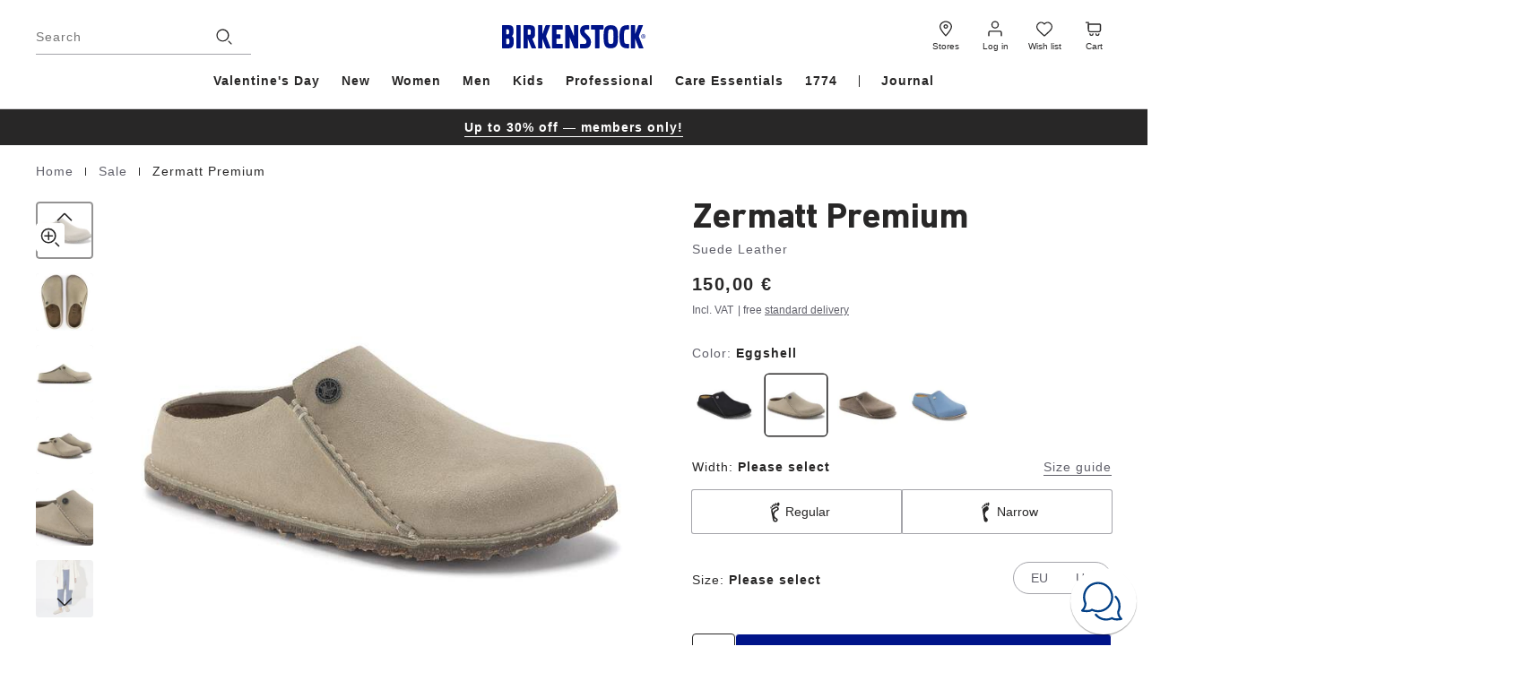

--- FILE ---
content_type: text/html;charset=UTF-8
request_url: https://www.birkenstock.com/fi-en/zermatt-premium-suede-leather/zermattsuede-premiumhome-suedeleather-0-rubber-u_1631.html?dwvar_zermattsuede-premiumhome-suedeleather-0-rubber-u__1631_color=1631
body_size: 71163
content:
<!DOCTYPE html>
<html
lang="en"
dir="ltr"
data-action="Product-Show"
data-querystring="dwvar_zermattsuede-premiumhome-suedeleather-0-rubber-u__1631_color=1631&amp;amp;pid=zermattsuede-premiumhome-suedeleather-0-rubber-u_1631"
data-siteid="EU"
data-locale="en_FI"
>




<head>
<meta charset="UTF-8"/>





    
<script
            id="usercentrics-cmp"
            src="https://web.cmp.usercentrics.eu/ui/loader.js"
            
            data-settings-id="mheHIkD5enwm3-"
            async></script>

<script class="b-consent-settings" data-tau-unique="consentSettings" data-bus-event-type="consentSettingsClicked,consentServiceRequest"
    data-widget="usercentricsCM"
    data-settings="{&quot;serviceMap&quot;:{&quot;ESSENTIAL&quot;:[&quot;Akamai&quot;,&quot;Constructor&quot;,&quot;Google Tag Manager&quot;,&quot;JSDelivr&quot;,&quot;reCAPTCHA&quot;,&quot;Salesforce Commerce Cloud&quot;,&quot;Usercentrics Consent Management Platform&quot;],&quot;FUNCTIONAL&quot;:[&quot;Vimeo&quot;,&quot;YouTube Video&quot;,&quot;Google Analytics&quot;,&quot;Google Maps&quot;,&quot;ContentSquare&quot;,&quot;Salesforce Personalisation &amp; Tracking&quot;,&quot;Constructor Personalisation&quot;,&quot;Salesforce Products Tracking&quot;],&quot;MARKETING&quot;:[&quot;Google Ads&quot;,&quot;Pinterest&quot;,&quot;Criteo&quot;,&quot;Snapchat&quot;,&quot;TikTok&quot;,&quot;Conversion Linker&quot;,&quot;Facebook Pixel&quot;,&quot;Salesforce Marketing Cloud&quot;,&quot;Microsoft Conversion Tracking&quot;,&quot;Google Analytics Advertising&quot;,&quot;Social Native&quot;,&quot;Trade Tracker&quot;,&quot;Yotpo&quot;,&quot;intent.ly&quot;,&quot;Klaviyo&quot;]},&quot;usercentricsServiceMapping&quot;:{&quot;BJz7qNsdj-7&quot;:&quot;YouTube Video&quot;,&quot;HyEX5Nidi-m&quot;:&quot;Vimeo&quot;,&quot;S1pcEj_jZX&quot;:&quot;Google Maps&quot;,&quot;H1R7xxGd18A3cD&quot;:&quot;Social Native&quot;,&quot;cphN9wqOfmJOnf&quot;:&quot;Constructor&quot;,&quot;VRMuGamEr_Ky89&quot;:&quot;Salesforce Personalisation &amp; Tracking&quot;}}"></script>

    




<link rel="preconnect" href="https://cdn.cquotient.com" crossorigin="anonymous"/>
<link rel="dns-prefetch" href="https://cdn.cquotient.com"/>



<link rel="preconnect" href="https://api.cquotient.com" crossorigin="anonymous"/>
<link rel="dns-prefetch" href="https://api.cquotient.com"/>



<link rel="preconnect" href="https://www.googletagmanager.com" crossorigin="anonymous"/>
<link rel="dns-prefetch" href="https://www.googletagmanager.com"/>



<link rel="preconnect" href="https://edge.disstg.commercecloud.salesforce.com" crossorigin="anonymous"/>
<link rel="dns-prefetch" href="https://edge.disstg.commercecloud.salesforce.com"/>







    <link
        rel="preload"
        as="font"
        href="/on/demandware.static/Sites-EU-Site/-/default/dwdad436b4/fonts/dinNextCyr/DINNextCYR-Regular.woff2"
        type="font/woff2"
        crossorigin="anonymous"
    />
    <style>
        @font-face {
            font-family: 'DIN Next CYR';
            font-style:  normal;
            font-weight: 400;
            font-display: swap;
            src: url("/on/demandware.static/Sites-EU-Site/-/default/dwdad436b4/fonts/dinNextCyr/DINNextCYR-Regular.woff2") format("woff2"),
                url("/on/demandware.static/Sites-EU-Site/-/default/dwa779da43/fonts/dinNextCyr/DINNextCYR-Regular.woff") format("woff");
        }

        @font-face {
            font-family: 'DIN Next CYR';
            font-style:  normal;
            font-weight: 500;
            font-display: swap;
            src: url("/on/demandware.static/Sites-EU-Site/-/default/dwb08e5c5e/fonts/dinNextCyr/DINNextCYR-Medium.woff2") format("woff2"),
                url("/on/demandware.static/Sites-EU-Site/-/default/dw1ab75580/fonts/dinNextCyr/DINNextCYR-Medium.woff") format("woff");
        }

        @font-face {
            font-family: 'DIN Next CYR';
            font-style:  normal;
            font-weight: 700;
            font-display: swap;
            src: url("/on/demandware.static/Sites-EU-Site/-/default/dw18f1f77c/fonts/dinNextCyr/DINNextCYR-Bold.woff2") format("woff2"),
                url("/on/demandware.static/Sites-EU-Site/-/default/dw3eead383/fonts/dinNextCyr/DINNextCYR-Bold.woff") format("woff");
        }

        @font-face {
            font-family: 'DIN Condensed';
            font-style:  normal;
            font-weight: 700;
            font-display: swap;
            src: url("/on/demandware.static/Sites-EU-Site/-/default/dwb54c40e2/fonts/dinNextCondensed/DINNextLTW04-Condensed.woff2") format("woff2"),
                url("/on/demandware.static/Sites-EU-Site/-/default/dw3a0d67ee/fonts/dinNextCondensed/DINNextLTW04-Condensed.woff") format("woff");
        }
    </style>



<meta content="ie=edge" http-equiv="x-ua-compatible"/>
<meta content="width=device-width, initial-scale=1.0, maximum-scale=5.0" name="viewport"/>
<meta content="telephone=no" name="format-detection">

<title>
    
        Zermatt Premium Suede Leather in Color Eggshell | BIRKENSTOCK Finland
    
</title>

<meta name="title" content="Zermatt Premium Suede Leather in Color Eggshell | BIRKENSTOCK Finland"/>
<meta name="description" content="Zermatt Premium in Suede Leather in Eggshell | Get your pair of BIRKENSTOCKs now!"/>
<meta name="keywords" content=""/>

    <meta name="robots" content="noindex,follow"/>



    
        
            <meta property="og:image" content="https://www.birkenstock.com/on/demandware.static/-/Sites-master-catalog-emea/default/dwdf2afbca/1024294/1024294.jpg"/>
        
    

    
        
            <meta property="og:title" content="Buy Zermatt Premium Suede Leather for EUR 150.00 | Birkenstock"/>
        
    

    
        
            <meta property="og:description" content="Buy Zermatt Premium Suede Leather at Birkenstock EU."/>
        
    







    









    <script>
    window.csrfToken = {
        "name": "csrf_token",
        "value": "WXWBibxy9z0nCLMuFG08S_B8dNXIHgH6G0ocRndDlI46RMF2rRB153ICcZsQclHPSiU0I9Q-H52QzppvzKDVMbXOtrnf8jG9hWq5jVAT1Xecv5VPbbYBZOWiYGRYl8he5io_nijatJd8jyDg4wjW_E9zZmvnH77j0DeGuGUapzy5_2PmMTg="
    };
</script>


<script>
    window.sfccUnCachedData = {"customerData":{"customerId":"ab9QkxVJykUM1rZOEr6RXHhkwJ","isAnonymous":true},"consentTrackingHint":true};
</script>



    
    
        

        
            
        <script>
            var currentBotId = "63fde53ad9e911b68451569a";
        </script>
        <script src="https://chatbot-hybrid.bsicrm.arvato-scm.net/dist/63fde53ad9e911b68451569a/ebInitChatWindow.bundle.js"></script>
        
    


<meta name="$sw-session-hash$" content="b104b9b11ba171d5f735410fb446a3ef" />

<script>
(function () {
if(!window.dataLayer) {
window.dataLayer = [];
}
window.gtmUserData = JSON.parse("\u007b\"login\u005fstatus\"\u003afalse\u002c\"mail\"\u003a\"\"\u002c\"po\u005fcount\"\u003a\"\"\u002c\"gender\"\u003a\"\"\u002c\"hashed\"\u003a\u007b\"customer\u005fid\u005fhashed\"\u003a\"\"\u002c\"mail\"\u003a\"\"\u002c\"phone\"\u003a\"\"\u002c\"fname\"\u003a\"\"\u002c\"lname\"\u003a\"\"\u002c\"city\"\u003a\"\"\u002c\"state\"\u003a\"\"\u002c\"zip\"\u003a\"\"\u007d\u007d");
window.gtmGenericData = {
currencyCode: 'EUR'
}
})();
</script>

<!-- Google Tag Manager -->
<script>
(function(){
window.dataLayer = window.dataLayer || [];
const gtm=function(){(function(w,d,s,l,i){w[l]=w[l]||[];w[l].push({'gtm.start':
new Date().getTime(),event:'gtm.js'});var f=d.getElementsByTagName(s)[0],
j=d.createElement(s),dl=l!='dataLayer'?'&l='+l:'';j.async=true;j.src=
'https://www.googletagmanager.com/gtm.js?id='+i+dl;f.parentNode.insertBefore(j,f);
})(window,document,'script','dataLayer','GTM-KVJPJ9LF')};

gtm();

})();
</script>
<!-- End Google Tag Manager -->




<script>
(function () {
if(!window.dataLayer) {
window.dataLayer = [];
}
window.analyticsPageData = JSON.parse("\u007b\"type\"\u003a\"pdp\"\u002c\"id\"\u003a\"zermattsuede\u002dpremiumhome\u002dsuedeleather\u002d0\u002drubber\u002du\u005f1631\"\u002c\"environment\"\u003a\"prod\"\u002c\"bsd\u005fregion\"\u003a\"emea\"\u002c\"bsd\u005fsub\u005fregion\"\u003a\"eu\"\u002c\"language\"\u003a\"en\"\u002c\"country\u005fcode\"\u003a\"FI\"\u007d");
if (window.gtmUserData) {
window.dataLayer.push({
event: 'page_meta',
page: window.analyticsPageData,
user: window.gtmUserData
});
} else {
setTimeout(() => {
window.dataLayer.push({
event: 'page_meta',
page: window.analyticsPageData,
user: window.gtmUserData
});
}, 0);
}
})();
</script>



























    


<link as="style" href="/on/demandware.static/Sites-EU-Site/-/en_FI/v1770132905627/common_critical.css" rel="preload"/>

<link
rel="stylesheet"
href="/on/demandware.static/Sites-EU-Site/-/en_FI/v1770132905627/common_critical.css"
class="js-styles"


/>



<script> </script>





    


<link as="style" href="/on/demandware.static/Sites-EU-Site/-/en_FI/v1770132905627/common.css" rel="preload"/>

<link
rel="stylesheet"
href="/on/demandware.static/Sites-EU-Site/-/en_FI/v1770132905627/common.css"
class="js-styles"
media="print" onload="if(media!=='all')media='all'"

/>

<noscript>
<link
rel="stylesheet"
href="/on/demandware.static/Sites-EU-Site/-/en_FI/v1770132905627/common.css"

/>
</noscript>




    


<link as="style" href="/on/demandware.static/Sites-EU-Site/-/en_FI/v1770132905627/pdp.css" rel="preload"/>

<link
rel="stylesheet"
href="/on/demandware.static/Sites-EU-Site/-/en_FI/v1770132905627/pdp.css"
class="js-styles"
media="print" onload="if(media!=='all')media='all'"

/>

<noscript>
<link
rel="stylesheet"
href="/on/demandware.static/Sites-EU-Site/-/en_FI/v1770132905627/pdp.css"

/>
</noscript>






    <link rel="prefetch" href="/on/demandware.static/Sites-EU-Site/-/en_FI/v1770132905627/cart.css"/>

    <link rel="prefetch" href="/on/demandware.static/Sites-EU-Site/-/en_FI/v1770132905627/cart.widgets.bundle.js"/>






    



<script>
    window.contexts = ["global","pdp","carousel","paypal","adyen"];
    window.sfccData = {"constructorIO":{"apiKey":"key_VCmL0N0trt82uuWb","countryCode":"FI","universalRecommendations":null,"badgesEnabled":true,"badgesConfig":{"default":{"brColor":"#d0d0d0","fontColor":"#001489","bgColor":"#ffffff"},"mea-new":{"disable":true,"brColor":"#d0d0d0","fontColor":"#60606a","bgColor":"#ffffff","displayName":{"default":"NEW","ar":"جديدنا"}},"mea-sale-20":{"disable":true,"brColor":"#d0d0d0","fontColor":"#001489","bgColor":"#ffffff","displayName":{"default":"20% OFF","ar":"خصم %20"}},"mea-sale-30":{"disable":true,"brColor":"#d0d0d0","fontColor":"#001489","bgColor":"#ffffff","displayName":{"default":"30% OFF","ar":"خصم %30"}},"mea-sale-40":{"disable":true,"brColor":"#d0d0d0","fontColor":"#001489","bgColor":"#ffffff","displayName":{"default":"40% OFF","ar":"خصم %40"}},"mea-sale-50":{"disable":true,"brColor":"#d0d0d0","fontColor":"#001489","bgColor":"#ffffff","displayName":{"default":"50% OFF","ar":"خصم %50"}},"mea-exclusive":{"disable":true,"brColor":"#d0d0d0","fontColor":"#60606a","bgColor":"#ffffff","displayName":{"default":"ONLINE EXCLUSIVE"}},"mea-member":{"disable":true,"brColor":"#d0d0d0","fontColor":"#60606a","bgColor":"#ffffff","displayName":{"default":"MEMBER"}},"mea-bestseller":{"disable":true,"brColor":"#d0d0d0","fontColor":"#60606a","bgColor":"#ffffff","displayName":{"default":"BESTSELLER"}},"mea-bundle":{"disable":true,"brColor":"#d0d0d0","fontColor":"#60606a","bgColor":"#ffffff","displayName":{"default":"BUNDLE OFFER","ar":"عرض خاص"}},"eu-member-exclusive":{"disable":false,"brColor":"#d0d0d0","fontColor":"#001489","bgColor":"#ffffff","displayName":{"default":"Member Exclusive"}},"eu-dtc-exclusive":{"disable":false,"brColor":"#d0d0d0","fontColor":"#001489","bgColor":"#ffffff","displayName":{"default":"DTC Exclusive"}},"eu-member-offer":{"disable":false,"brColor":"#d0d0d0","fontColor":"#001489","bgColor":"#ffffff","displayName":{"default":"Member Offer","sv":"","no":"","en_SE":"","en_NO":""}},"eu-new":{"disable":false,"brColor":"#d0d0d0","fontColor":"#001489","bgColor":"#ffffff","displayName":{"default":"New","da":"Ny","de":"Neu","es":"Novedad","fr":"Nouveau","hu":"Új","it":"Novità","nl":"Nieuw","no":"Ny","pl":"Nowy","pt":"Novo","sv":"Ny"}},"eu-exquisite":{"disable":false,"brColor":"#d0d0d0","fontColor":"#001489","bgColor":"#ffffff","displayName":{"default":"Exquisite"}},"eu-vegan":{"disable":false,"brColor":"#d0d0d0","fontColor":"#001489","bgColor":"#ffffff","displayName":{"default":"Vegan","es":"Modelos veganos","fr":"Végane","hu":"Vegán","it":"Vegano","nl":"Veganistisch","pl":"Weganskie","sv":"Veganskt"}},"eu-sale-10":{"disable":false,"brColor":"#d0d0d0","fontColor":"#001489","bgColor":"#ffffff","displayName":{"default":"-10%"}},"eu-sale-20":{"disable":false,"brColor":"#d0d0d0","fontColor":"#001489","bgColor":"#ffffff","displayName":{"default":"-20%"}},"eu-sale-25":{"disable":false,"brColor":"#d0d0d0","fontColor":"#001489","bgColor":"#ffffff","displayName":{"default":"-25%"}},"eu-last-seasons-30":{"disable":false,"brColor":"#d0d0d0","fontColor":"#001489","bgColor":"#ffffff","displayName":{"default":"-30%","sv":"","no":"","en_SE":"","en_NO":""}},"eu-sale-30":{"disable":false,"brColor":"#d0d0d0","fontColor":"#001489","bgColor":"#ffffff","displayName":{"default":"-30%"}},"eu-professional":{"disable":false,"brColor":"#d0d0d0","fontColor":"#001489","bgColor":"#ffffff","displayName":{"default":"Professional"}},"eu-bestseller":{"disable":false,"brColor":"#d0d0d0","fontColor":"#001489","bgColor":"#ffffff","displayName":{"default":"Bestseller"}}}},"serviceWorkerData":{"siteContext":"ae"},"wishlistActionUrls":{"getItems":"/on/demandware.store/Sites-EU-Site/en_FI/Wishlist-GetItems","addToWishlist":"/on/demandware.store/Sites-EU-Site/en_FI/Wishlist-AddProduct","removeFromWishlist":"/on/demandware.store/Sites-EU-Site/en_FI/Wishlist-RemoveProduct"},"isProduction":true,"siteData":{"id":"EU"},"countrySelectorType":"dialog","isCountryCodeInputEnabled":false};
</script>



<script>
    window.headInitTime = Date.now();

    window.tauData = window.tauData || {};
    window.tauData.currentSiteId = 'EU';
    window.tauData.currentSiteLocale = 'en_FI';

    document.addEventListener('DOMContentLoaded', function () {
        window.domReadyTime = Date.now();
    }, { once: true });
    window.assetsStaticURL = '/on/demandware.static/Sites-EU-Site/-/en_FI/v1770132905627/';
</script>


    
        <script async="async" src="/on/demandware.static/Sites-EU-Site/-/en_FI/v1770132905627/app_custom_core.js" crossorigin="anonymous"></script>
    


















<link color="#282727" href="/on/demandware.static/Sites-EU-Site/-/default/dwb3bdd0e3/images/favicons/safari-pinned-tab.svg" rel="mask-icon"/>

    <link href="/on/demandware.static/Sites-EU-Site/-/default/dwd484ca94/images/favicons/apple-icon-180x180.png" rel="apple-touch-icon" sizes="180x180"/>

    <link href="/on/demandware.static/Sites-EU-Site/-/default/dwe1931743/images/favicons/apple-icon-152x152.png" rel="apple-touch-icon" sizes="152x152"/>

<link href="/on/demandware.static/Sites-EU-Site/-/default/dwd484ca94/images/favicons/apple-icon-180x180.png" rel="apple-touch-icon"/>


    <link href="/on/demandware.static/Sites-EU-Site/-/default/dw6d9da366/images/favicons/favicon-32x32.png" rel="icon" sizes="32x32" type="image/png"/>

    <link href="/on/demandware.static/Sites-EU-Site/-/default/dwac20a56b/images/favicons/favicon-16x16.png" rel="icon" sizes="16x16" type="image/png"/>

<link href="/on/demandware.static/Sites-EU-Site/-/default/dw43d534ee/images/favicons/manifest.json" rel="manifest"/>
<meta content="#282727" name="theme-color"/>


<script type="text/javascript">//<!--
/* <![CDATA[ (head-active_data.js) */
var dw = (window.dw || {});
dw.ac = {
    _analytics: null,
    _events: [],
    _category: "",
    _searchData: "",
    _anact: "",
    _anact_nohit_tag: "",
    _analytics_enabled: "true",
    _timeZone: "Europe/Berlin",
    _capture: function(configs) {
        if (Object.prototype.toString.call(configs) === "[object Array]") {
            configs.forEach(captureObject);
            return;
        }
        dw.ac._events.push(configs);
    },
	capture: function() { 
		dw.ac._capture(arguments);
		// send to CQ as well:
		if (window.CQuotient) {
			window.CQuotient.trackEventsFromAC(arguments);
		}
	},
    EV_PRD_SEARCHHIT: "searchhit",
    EV_PRD_DETAIL: "detail",
    EV_PRD_RECOMMENDATION: "recommendation",
    EV_PRD_SETPRODUCT: "setproduct",
    applyContext: function(context) {
        if (typeof context === "object" && context.hasOwnProperty("category")) {
        	dw.ac._category = context.category;
        }
        if (typeof context === "object" && context.hasOwnProperty("searchData")) {
        	dw.ac._searchData = context.searchData;
        }
    },
    setDWAnalytics: function(analytics) {
        dw.ac._analytics = analytics;
    },
    eventsIsEmpty: function() {
        return 0 == dw.ac._events.length;
    }
};
/* ]]> */
// -->
</script>
<script type="text/javascript">//<!--
/* <![CDATA[ (head-cquotient.js) */
var CQuotient = window.CQuotient = {};
CQuotient.clientId = 'bbbf-DE';
CQuotient.realm = 'BLFX';
CQuotient.siteId = 'EU';
CQuotient.instanceType = 'prd';
CQuotient.locale = 'en_FI';
CQuotient.fbPixelId = '__UNKNOWN__';
CQuotient.activities = [];
CQuotient.cqcid='';
CQuotient.cquid='';
CQuotient.cqeid='';
CQuotient.cqlid='';
CQuotient.apiHost='api.cquotient.com';
/* Turn this on to test against Staging Einstein */
/* CQuotient.useTest= true; */
CQuotient.useTest = ('true' === 'false');
CQuotient.initFromCookies = function () {
	var ca = document.cookie.split(';');
	for(var i=0;i < ca.length;i++) {
	  var c = ca[i];
	  while (c.charAt(0)==' ') c = c.substring(1,c.length);
	  if (c.indexOf('cqcid=') == 0) {
		CQuotient.cqcid=c.substring('cqcid='.length,c.length);
	  } else if (c.indexOf('cquid=') == 0) {
		  var value = c.substring('cquid='.length,c.length);
		  if (value) {
		  	var split_value = value.split("|", 3);
		  	if (split_value.length > 0) {
			  CQuotient.cquid=split_value[0];
		  	}
		  	if (split_value.length > 1) {
			  CQuotient.cqeid=split_value[1];
		  	}
		  	if (split_value.length > 2) {
			  CQuotient.cqlid=split_value[2];
		  	}
		  }
	  }
	}
}
CQuotient.getCQCookieId = function () {
	if(window.CQuotient.cqcid == '')
		window.CQuotient.initFromCookies();
	return window.CQuotient.cqcid;
};
CQuotient.getCQUserId = function () {
	if(window.CQuotient.cquid == '')
		window.CQuotient.initFromCookies();
	return window.CQuotient.cquid;
};
CQuotient.getCQHashedEmail = function () {
	if(window.CQuotient.cqeid == '')
		window.CQuotient.initFromCookies();
	return window.CQuotient.cqeid;
};
CQuotient.getCQHashedLogin = function () {
	if(window.CQuotient.cqlid == '')
		window.CQuotient.initFromCookies();
	return window.CQuotient.cqlid;
};
CQuotient.trackEventsFromAC = function (/* Object or Array */ events) {
try {
	if (Object.prototype.toString.call(events) === "[object Array]") {
		events.forEach(_trackASingleCQEvent);
	} else {
		CQuotient._trackASingleCQEvent(events);
	}
} catch(err) {}
};
CQuotient._trackASingleCQEvent = function ( /* Object */ event) {
	if (event && event.id) {
		if (event.type === dw.ac.EV_PRD_DETAIL) {
			CQuotient.trackViewProduct( {id:'', alt_id: event.id, type: 'raw_sku'} );
		} // not handling the other dw.ac.* events currently
	}
};
CQuotient.trackViewProduct = function(/* Object */ cqParamData){
	var cq_params = {};
	cq_params.cookieId = CQuotient.getCQCookieId();
	cq_params.userId = CQuotient.getCQUserId();
	cq_params.emailId = CQuotient.getCQHashedEmail();
	cq_params.loginId = CQuotient.getCQHashedLogin();
	cq_params.product = cqParamData.product;
	cq_params.realm = cqParamData.realm;
	cq_params.siteId = cqParamData.siteId;
	cq_params.instanceType = cqParamData.instanceType;
	cq_params.locale = CQuotient.locale;
	
	if(CQuotient.sendActivity) {
		CQuotient.sendActivity(CQuotient.clientId, 'viewProduct', cq_params);
	} else {
		CQuotient.activities.push({activityType: 'viewProduct', parameters: cq_params});
	}
};
/* ]]> */
// -->
</script>


    
        <script type="application/ld+json">
            [{"@context":"https://schema.org","@type":"Product","name":"Zermatt Premium Suede Leather","description":"","mpn":"1024294/1024310","sku":"zermattsuede-premiumhome-suedeleather-0-rubber-u_1631","brand":{"@type":"Brand","name":"Birkenstock"},"image":"https://www.birkenstock.com/dw/image/v2/BLFX_PRD/on/demandware.static/-/Sites-master-catalog-emea/default/dwdf2afbca/1024294/1024294.jpg?sw=655&sh=655&sm=fit&q=65","offers":{"@type":"Offer","url":"https://www.birkenstock.com/fi-en/zermatt-premium-suede-leather/zermattsuede-premiumhome-suedeleather-0-rubber-u_1631.html","priceCurrency":"EUR","price":"150.00","availability":"https://schema.org/InStock"}},{"@context":"https://schema.org","@type":"ProductGroup","name":"Zermatt Premium Suede Leather","description":"","productGroupID":"zermattsuede-premiumhome-suedeleather-0-rubber-u","url":"https://www.birkenstock.com/fi-en/zermatt-premium-suede-leather/zermattsuede-premiumhome-suedeleather-0-rubber-u.html","audience":{"@type":"PeopleAudience","suggestedGender":"Unisex"},"material":"Suede Leather","variesBy":["material","color"],"brand":{"@type":"Brand","name":"Birkenstock"},"hasVariant":[{"@context":"https://schema.org","@type":"Product","name":"Zermatt Premium Suede Leather","description":"","material":"Suede Leather","color":"Gray Taupe","brand":{"@type":"Brand","name":"Birkenstock"},"image":"https://www.birkenstock.com/dw/image/v2/BLFX_PRD/on/demandware.static/-/Sites-master-catalog-emea/default/dwd52a0f22/1021318/1021318.jpg?sw=655&sh=655&sm=fit&q=65","offers":{"@type":"Offer","url":"https://www.birkenstock.com/fi-en/zermatt-premium-suede-leather/zermattsuede-premiumhome-suedeleather-0-rubber-u_1702.html","priceCurrency":"EUR","price":"150.00","availability":"https://schema.org/InStock","itemCondition":"https://schema.org/NewCondition"}},{"@context":"https://schema.org","@type":"Product","name":"Zermatt Premium Suede Leather","description":"","material":"Suede Leather","color":"Black","brand":{"@type":"Brand","name":"Birkenstock"},"image":"https://www.birkenstock.com/dw/image/v2/BLFX_PRD/on/demandware.static/-/Sites-master-catalog-emea/default/dw01f4cf3b/1025114/1025114.jpg?sw=655&sh=655&sm=fit&q=65","offers":{"@type":"Offer","url":"https://www.birkenstock.com/fi-en/zermatt-premium-suede-leather/zermattsuede-premiumhome-suedeleather-0-rubber-u_1.html","priceCurrency":"EUR","price":"150.00","availability":"https://schema.org/InStock","itemCondition":"https://schema.org/NewCondition"}},{"@context":"https://schema.org","@type":"Product","name":"Zermatt Premium Suede Leather","description":"","material":"Suede Leather","color":"Eggshell","brand":{"@type":"Brand","name":"Birkenstock"},"image":"https://www.birkenstock.com/dw/image/v2/BLFX_PRD/on/demandware.static/-/Sites-master-catalog-emea/default/dwdf2afbca/1024294/1024294.jpg?sw=655&sh=655&sm=fit&q=65","offers":{"@type":"Offer","url":"https://www.birkenstock.com/fi-en/zermatt-premium-suede-leather/zermattsuede-premiumhome-suedeleather-0-rubber-u_1631.html","priceCurrency":"EUR","price":"150.00","availability":"https://schema.org/InStock","itemCondition":"https://schema.org/NewCondition"}},{"@context":"https://schema.org","@type":"Product","name":"Zermatt Premium Suede Leather","description":"","material":"Suede Leather","color":"Stone Blue","brand":{"@type":"Brand","name":"Birkenstock"},"image":"https://www.birkenstock.com/dw/image/v2/BLFX_PRD/on/demandware.static/-/Sites-master-catalog-emea/default/dwa1f86c78/1030229/1030229.jpg?sw=655&sh=655&sm=fit&q=65","offers":{"@type":"Offer","url":"https://www.birkenstock.com/fi-en/zermatt-premium-suede-leather/zermattsuede-premiumhome-suedeleather-0-rubber-u_02904.html","priceCurrency":"EUR","price":"150.00","availability":"https://schema.org/InStock","itemCondition":"https://schema.org/NewCondition"}}]},{"@context":"https://schema.org","@type":"BreadcrumbList","itemListElement":[{"@type":"ListItem","position":1,"item":{"@id":"https://www.birkenstock.com/fi-en","name":"Home"}},{"@type":"ListItem","position":2,"item":{"@id":"https://www.birkenstock.com/fi-en/sale/","name":"Sale"}},{"@type":"ListItem","position":3,"item":{"@id":"https://www.birkenstock.com/fi-en/zermatt-premium-suede-leather/zermattsuede-premiumhome-suedeleather-0-rubber-u_1631.html","name":"Zermatt Premium"}}]}]
        </script>
    


</head>
<body
class="l-page 



"
id="page-body"
data-widget="focusHighlighter"
data-event-keyup="handleKeyup"
data-event-click="handleClick"
data-locale="en_FI"
>
<!-- Google Tag Manager (noscript) -->
<noscript><iframe src="https://www.googletagmanager.com/ns.html?id=GTM-KVJPJ9LF"
height="0" width="0" style="display:none;visibility:hidden"></iframe></noscript>
<!-- End Google Tag Manager (noscript) -->

<svg height="0" width="0" style="position:absolute" viewBox="0 0 0 0" xmlns="http://www.w3.org/2000/svg" aria-hidden="true">
    
    <symbol id="arrow-back" viewBox="0 0 24 24">
        <path fill="currentColor" d="m 6.44,13 9.04,8.6 a 1.52,1.52 0 0 0 2.08,0 1.36,1.36 0 0 0 0,-1.98 L 9.5600003,12 17.56,4.38 a 1.36,1.36 0 0 0 0,-1.98 1.52,1.52 0 0 0 -2.08,0 L 6.44,11 a 1.37,1.37 0 0 0 0,2 z"></path>
    </symbol>
    <symbol id="arrow-down" viewBox="0 0 18 10">
        <path fill="currentColor"
            d="M17.0655 0.684266C17.3779 0.996685 17.3779 1.50322 17.0655 1.81564L10.2726 8.60853C9.56965 9.31147 8.42996 9.31147 7.72701 8.60853L0.93412 1.81564C0.6217 1.50322 0.6217 0.996684 0.93412 0.684265C1.24654 0.371846 1.75307 0.371846 2.06549 0.684265L8.85838 7.47716C8.93649 7.55526 9.06312 7.55526 9.14123 7.47716L15.9341 0.684266C16.2465 0.371846 16.7531 0.371846 17.0655 0.684266Z" />
    </symbol>

    
    <symbol id="star">
        <path d="m13.344 15.662-5.0953-2.6691-5.0873 2.6842 0.96393-5.6707-4.1249-4.0089 5.691-0.83558 2.538-5.1618 2.5533 5.1543 5.6935 0.81868-4.113 4.0211z"></path>
    </symbol>
    
    <symbol id="star-half">
        <path class="b-rating-empty" d="m13.344 15.662-5.0953-2.6691-5.0873 2.6842 0.96393-5.6707-4.1249-4.0089 5.691-0.83558 2.538-5.1618 2.5533 5.1543 5.6935 0.81868-4.113 4.0211z"></path>
        <path class="b-rating-filled" d="m8.1348 0.19141-2.4434 4.9707-5.6914 0.83594 4.125 4.0078-0.96484 5.6719 4.9746-2.625v-12.861z"></path>
    </symbol>

    

    <symbol id="foot-n" viewBox="0 0 25 24">
        <path fill-rule="evenodd" clip-rule="evenodd" d="M15.7392 8.5537C15.7392 7.76871 14.7829 7.29459 14.0557 7.71908L10.7598 9.64315C10.323 9.89817 10.0979 10.3667 10.1892 10.831L10.7302 13.582C11.2622 11.9728 12.5087 10.5349 14.4546 9.72506L15.1687 9.42785C15.5163 9.28316 15.7392 8.96775 15.7392 8.62049V8.5537ZM11.84 19.2257L12.329 21.7127C12.4164 22.1571 12.8579 22.4707 13.3539 22.4406L13.7326 22.4177C14.6025 22.3651 14.8521 21.3103 14.0828 20.9377C13.1587 20.4902 12.4117 19.9017 11.84 19.2257ZM13.1284 6.40909C14.9968 5.31833 17.4541 6.5366 17.4541 8.5537V8.62049C17.4541 9.57668 16.8404 10.4452 15.8832 10.8436L15.1691 11.1408C11.2741 12.7619 11.1093 17.7326 14.8899 19.5636C17.181 20.6733 16.4376 23.8147 13.8466 23.9716L13.468 23.9945C12.0997 24.0774 10.8818 23.2123 10.6408 21.9864L8.50096 11.1047C8.28795 10.0215 8.81318 8.9282 9.83247 8.33316L13.1284 6.40909Z" fill="currentColor"/>
        <path d="M8.64779 8.4845C8.1891 8.61499 7.83288 8.08522 7.70376 7.52436C7.58294 6.89774 7.74871 6.31652 8.19791 6.25256C8.64711 6.1886 9.01281 6.65184 9.14194 7.2127C9.32311 7.91691 9.02612 8.40931 8.64779 8.4845ZM10.059 6.95361C9.61083 7.01773 9.12308 6.40104 9.07417 5.78581C8.96386 5.09282 9.3443 4.5456 9.79247 4.48148C10.3125 4.42875 10.7388 4.96863 10.7877 5.58386C10.898 6.27685 10.5894 6.83546 10.059 6.95361ZM11.9195 5.83019C11.3286 5.8717 10.8408 5.255 10.7409 4.49659C10.6514 3.67181 11.1131 3.07038 11.633 3.0186C12.224 2.97709 12.7012 3.66016 12.8012 4.41857C12.8187 5.23197 12.5 5.85506 11.9195 5.83019ZM14.0018 5.14817C13.4212 5.12425 12.944 4.44119 12.9473 3.49599C12.8682 2.60578 13.4227 1.88395 14.0042 1.90898C14.5847 1.9329 15.0515 2.68234 15.0576 3.561C15.0544 4.50524 14.5113 5.16181 14.0018 5.14817ZM16.5093 5.47729C15.7141 5.41937 15.2286 4.32969 15.4059 3.20988C15.5218 2.01327 16.3107 1.19348 17.0955 1.31777C17.8802 1.44207 18.3762 2.46538 18.1989 3.58518C18.0831 4.78179 17.2941 5.60158 16.5093 5.47729Z" fill="currentColor"/>
    </symbol>
    <symbol id="foot-r" viewBox="0 0 54 54" width="54" height="54">
        <path d="M28.9199 15.6113C30.7704 14.5311 32.9174 14.5914 34.6045 15.4277C36.2899 16.2633 37.4502 17.8329 37.4502 19.7461V19.8965C37.45 21.6908 36.296 23.3734 34.4082 24.1592L32.8018 24.8281C28.1356 26.7702 25.654 30.7531 25.5186 34.8389C25.3831 38.9257 27.5975 43.0422 32.1318 45.2383C34.3645 46.3197 35.0654 48.3304 34.6475 50.0967C34.2267 51.8744 32.6497 53.4824 30.085 53.6377L29.2334 53.6895C26.4962 53.8552 24.1595 52.1254 23.7051 49.8154L18.8906 25.3311C18.4831 23.2581 19.4785 21.1234 21.5049 19.9404L28.9199 15.6113Z" stroke="currentColor" stroke-width="1.6" stroke-linejoin="round"/>
        <path d="M18.4356 19.5901C17.4035 19.8837 16.602 18.6917 16.3115 17.4298C16.0397 16.0199 16.4126 14.7122 17.4233 14.5683C18.434 14.4244 19.2569 15.4666 19.5474 16.7286C19.955 18.3131 19.2868 19.421 18.4356 19.5901ZM21.6108 16.1456C20.6024 16.2899 19.505 14.9023 19.3949 13.5181C19.1467 11.9589 20.0027 10.7276 21.0111 10.5833C22.1813 10.4647 23.1402 11.6794 23.2503 13.0637C23.4985 14.6229 22.8043 15.8798 21.6108 16.1456ZM25.797 13.6179C24.4673 13.7113 23.3699 12.3238 23.145 10.6173C22.9438 8.76156 23.9826 7.40836 25.1524 7.29185C26.482 7.19846 27.5558 8.73536 27.7807 10.4418C27.8201 12.2719 27.1029 13.6739 25.797 13.6179ZM30.482 12.0834C29.1757 12.0296 28.1019 10.4927 28.1095 8.36598C27.9316 6.36301 29.1791 4.73889 30.4874 4.79521C31.7937 4.84902 32.8438 6.53526 32.8576 8.51224C32.8505 10.6368 31.6286 12.1141 30.482 12.0834ZM36.124 12.8239C34.3347 12.6936 33.2423 10.2418 33.6414 7.72224C33.902 5.02986 35.6772 3.18533 37.4429 3.46499C39.2085 3.74465 40.3246 6.0471 39.9255 8.56665C39.6649 11.259 37.8897 13.1036 36.124 12.8239Z" fill="currentColor"/>
    </symbol>
    <symbol id="foot-m" viewBox="0 0 25 24">
        <path fill-rule="evenodd" clip-rule="evenodd" d="M11.9893 21.7127L11.5546 19.2257C12.0628 19.9017 12.7268 20.4902 13.5482 20.9377C14.232 21.3103 14.0101 22.365 13.2369 22.4177L12.9003 22.4406C12.4594 22.4707 12.0669 22.1571 11.9893 21.7127ZM16.5449 8.5537C16.5449 6.5366 14.3607 5.31833 12.6998 6.40909L9.77014 8.33316C8.86411 8.9282 8.39723 10.0215 8.58657 11.1047L10.4886 21.9864C10.7029 23.2123 11.7855 24.0774 13.0017 23.9945L13.3383 23.9716C15.6413 23.8147 16.3022 20.6733 14.2656 19.5636C10.9051 17.7326 11.0516 12.7619 14.5138 11.1408L15.1486 10.8436C15.9994 10.4452 16.5449 9.57668 16.5449 8.62049V8.5537Z" fill="currentColor"/>
        <path d="M8.64738 8.47005C8.22155 8.60574 7.89835 8.08121 7.78557 7.52293C7.68126 6.89893 7.8415 6.31683 8.25776 6.24766C8.67403 6.17848 9.0068 6.6365 9.11957 7.19477C9.27879 7.89551 8.99822 8.39051 8.64738 8.47005ZM9.97093 6.92528C9.55561 6.9946 9.11177 6.38486 9.07384 5.77137C8.98004 5.081 9.33844 4.53029 9.75376 4.46097C10.2355 4.40215 10.6233 4.93596 10.6612 5.54944C10.755 6.23982 10.463 6.80104 9.97093 6.92528ZM11.7052 5.78187C11.1581 5.83031 10.7143 5.22058 10.6308 4.46478C10.5579 3.64261 10.9921 3.03683 11.4736 2.97897C12.0208 2.93052 12.4541 3.60663 12.5375 4.36243C12.5441 5.17409 12.2418 5.79979 11.7052 5.78187ZM13.6394 5.07639C13.1027 5.05942 12.6693 4.3833 12.6836 3.43985C12.6211 2.55226 13.1425 1.82519 13.6801 1.84327C14.2168 1.86024 14.6396 2.60273 14.6349 3.47966C14.6207 4.42217 14.1106 5.08395 13.6394 5.07639ZM15.9549 5.3751C15.22 5.32674 14.7839 4.24487 14.9613 3.12507C15.0826 1.92933 15.8221 1.10171 16.5465 1.21645C17.271 1.33118 17.7176 2.34667 17.5402 3.46647C17.4189 4.66221 16.6794 5.48983 15.9549 5.3751Z" fill="currentColor"/>
    </symbol>
    <symbol id="foot-s" viewBox="0 0 25 24">
        <path fill-rule="evenodd" clip-rule="evenodd" d="M15.3633 8.30387C15.3633 6.25414 13.4521 5.01616 11.9988 6.12457L9.43535 8.07976C8.64257 8.68443 8.23405 9.79541 8.39973 10.8962L10.064 21.9539C10.2515 23.1996 11.1988 24.0786 12.263 23.9945L12.5575 23.9712C14.5726 23.8118 15.1509 20.6195 13.3689 19.4919C10.4284 17.6312 10.5566 12.5802 13.5861 10.9328L14.1415 10.6308C14.886 10.2259 15.3633 9.3434 15.3633 8.37175V8.30387Z" fill="currentColor"/>
        <path d="M8.32437 8.47005C7.95314 8.60574 7.67139 8.08121 7.57308 7.52293C7.48214 6.89893 7.62183 6.31683 7.98471 6.24766C8.3476 6.17848 8.63769 6.6365 8.73601 7.19477C8.87481 7.89551 8.63022 8.39051 8.32437 8.47005ZM9.47819 6.92528C9.11613 6.9946 8.72921 6.38486 8.69614 5.77137C8.61437 5.081 8.92681 4.53029 9.28887 4.46097C9.70879 4.40215 10.0469 4.93596 10.08 5.54944C10.1617 6.23982 9.90714 6.80104 9.47819 6.92528ZM10.9901 5.78187C10.5131 5.83031 10.1262 5.22058 10.0535 4.46478C9.98991 3.64261 10.3684 3.03683 10.7882 2.97897C11.2652 2.93052 11.6429 3.60663 11.7157 4.36243C11.7214 5.17409 11.4579 5.79979 10.9901 5.78187ZM12.6762 5.07639C12.2083 5.05942 11.8306 4.3833 11.843 3.43985C11.7885 2.55226 12.2431 1.82519 12.7117 1.84327C13.1796 1.86024 13.5482 2.60273 13.5441 3.47966C13.5317 4.42217 13.087 5.08395 12.6762 5.07639ZM14.6948 5.3751C14.0542 5.32674 13.674 4.24487 13.8286 3.12507C13.9344 1.92933 14.5791 1.10171 15.2106 1.21645C15.8421 1.33118 16.2314 2.34667 16.0768 3.46647C15.971 4.66221 15.3263 5.48983 14.6948 5.3751Z" fill="currentColor"/>
    </symbol>

    
    <symbol id="error" viewBox="0 0 20 20">
        <path fill="currentColor" fill-rule="evenodd" d="M10 2.333a7.667 7.667 0 1 0 0 15.334 7.667 7.667 0 0 0 0-15.334ZM1 10a9 9 0 1 1 18 0 9 9 0 0 1-18 0Zm9.02 5.542a.845.845 0 0 1-.853-.854c0-.48.375-.855.854-.855.458 0 .854.403.854.854a.849.849 0 0 1-.854.855Zm-.72-4.305c0 .381.313.694.694.694a.696.696 0 0 0 .694-.694V4.695a.696.696 0 0 0-.694-.694.696.696 0 0 0-.694.694v6.542Z" clip-rule="evenodd"/>
    </symbol>
    <symbol id="success" viewBox="0 0 20 20">
        <path fill="currentColor" fill-rule="evenodd" d="M10 2.333a7.667 7.667 0 1 1 0 15.334 7.667 7.667 0 0 1 0-15.334ZM19 10a9 9 0 1 0-18 0 9 9 0 0 0 18 0ZM8.414 12.56a.676.676 0 0 1-.06-.07l-2.15-2.15a.667.667 0 1 1 .944-.942l1.742 1.743 3.793-3.793a.667.667 0 1 1 .942.943l-4.244 4.244a.682.682 0 0 1-.065.062.667.667 0 0 1-.902-.038Z" clip-rule="evenodd"/>
    </symbol>
</svg>

<div class="b-notification_dialogs">

















<div
    data-widget="consentTracking"
    id="consentTracking"
    data-reject-url="/on/demandware.store/Sites-EU-Site/en_FI/ConsentTracking-SetConsent?consent=false"
    data-accept-url="/on/demandware.store/Sites-EU-Site/en_FI/ConsentTracking-SetConsent?consent=true"
    hidden="hidden"
>
</div>

</div>
<div
    data-widget="geolocation"
    class="b-geolocation"
    hidden="hidden"
>
    <div data-ref="content"></div>

    <script data-ref="template" type="template/mustache">
    <div
        data-ref="content"
        class="b-geolocation-container"
        {{#isRtl}}dir="rtl"{{/isRtl}}{{^isRtl}}dir="ltr"{{/isRtl}}
    >
        <div class="b-geolocation-header">
            {{#preselectedFlagUrl}}
                <span class="b-country_selector-icon" data-ref="flag">
                    <img
                        src="{{preselectedFlagUrl}}"
                        width="24"
                        height="20"
                        class="b-geolocation-flag"
                        alt="{{displayCustomerCountry}}"
                        loading="lazy"
                    />
                </span>
            {{/preselectedFlagUrl}}
            {{#customerCountry}}
                <h5 class="b-geolocation-title">{{customerCountry}}</h5>
            {{/customerCountry}}
            <button
                class="b-geolocation-close"
                title="Close"
                type="button"
                data-event-click="cancel"
                data-tau="geolocation_cancel_cta"
            >
                <svg xmlns="http://www.w3.org/2000/svg" width="24" height="24" fill="none" viewBox="0 0 24 24" aria-hidden="true"><path fill="currentColor" fill-rule="evenodd" d="M5.141 17.727a.8.8 0 0 0 1.132 1.132L12 13.13l5.728 5.728a.8.8 0 1 0 1.131-1.131L13.132 12l5.727-5.728a.8.8 0 0 0-1.131-1.131L12 10.869 6.273 5.14a.8.8 0 1 0-1.131 1.132L10.869 12 5.14 17.727Z" clip-rule="evenodd"/></svg>

            </button>
        </div>
        <div class="b-geolocation-buttons">
            {{#hasRedirectOptions}}
                {{#redirectOptions}}
                    <div class="b-geolocation-item m-{{localeID}}" style="display: inline-block;">
                        <div class="b-radio">
                            <input data-link="{{redirectUrl}}"
                                value="{{localeID}}"
                                id="geolocation-switch-option-{{localeID}}"
                                data-locale="{{localeID}}"
                                data-ref="field"
                                data-event-change="updateLink"
                                {{#default}}
                                checked
                                {{/default}}
                                class="b-radio-input" type="radio" />
                            <div class="b-radio-icon"></div>
                            <label class="b-radio-label" lang="{{localeID}}"
                                for="geolocation-switch-option-{{localeID}}">{{displayLanguage}}</label>
                        </div>
                    </div>
                {{/redirectOptions}}
            {{/hasRedirectOptions}}
        </div>
        <div>
            <a href="{{selectedLocaleUrl}}" title="{{selectedLocale}}" class="b-geolocation-link">{{selectedLocale}}</a>
        </div>

    </div>
    </script>

</div>

<a href="#maincontent" class="b-skip_to" rel="nofollow">
    <span class="b-skip_to-text">Skip to Content</span>
</a>
<a href="#footercontent" class="b-skip_to" rel="nofollow">
    <span class="b-skip_to-text">Skip to Footer</span>
</a>
























    
	 

	







<header
    class="l-header  "
    data-widget="header"
    data-context="header"
    data-init-on-load="loadContext"
    data-tau-unique="header"
    data-has-mobile-search="false"
    id="headercontent"
>
    <div id="js-disabled">
    <noscript>
        <div class="b-header_message m-error" role="alert">
            <div class="b-header_message-inner">
                

    
    

    
    
    <div class="b-content_asset m-error-no-js">
        <!-- dwMarker="content" dwContentID="33c2a808690c2f367f90d726cc" -->
        Your browser does not have JS enabled, you are still able to browse the website but you won't be able to access advanced features such as editing or logging in.
    </div>





            </div>
        </div>
    </noscript>
</div>


<script>
    document.getElementById('js-disabled').style.display = 'none';
</script>

<div class="b-header_message m-error" role="alert" id="js-outdated-browser" style="display:none;">
    <div class="b-header_message-inner">
        

    
    

    
    
    <div class="b-content_asset m-error-outdated-browser">
        <!-- dwMarker="content" dwContentID="639b094ecfdb580bfd68de54ff" -->
        You are using an unsupported browser or your browser might be in the Compatibility View mode
    </div>





    </div>
</div>


<script>
    if (typeof Symbol === 'undefined') {
        document.getElementById('js-outdated-browser').style.display = 'block';
    }
</script>

<div class="b-header_message m-error" role="alert" id="cookies-error-message" style="display:none;">
    <div class="b-header_message-inner">
        

    
    

    
    
    <div class="b-content_asset m-error-cookies">
        <!-- dwMarker="content" dwContentID="5a06b40c014b69c460083ff69a" -->
        Your cookies are currently disabled. To enjoy all the features of our web shop, please enable these or check whether another program is blocking them. By enabling them, you are agreeing to our <a href="https://www.birkenstock.com/fi-en/privacy-policy/legal-privacy.html" target="_blank" rel="noreferrer">Cookie Policy</a>.
    </div>





    </div>
</div>

<script>
    if (!navigator.cookieEnabled) {
        document.getElementById('cookies-error-message').style.display = 'block';
    }
</script>

<div data-widget="connectionMonitor" class="b-connection_monitor-wrapper">
    <div data-ref="container"></div>

    <script type="text/plain" data-ref="template">
        <div
            id="connection-dialog"
            role="alert"
            class="b-header_message m-error"
        >
            <div class="b-header_message-inner">
                <p>
                    <strong class="b-connection_monitor-caption">
                        No connection.
                    </strong>
                    Please check your internet connection and try again.
                </p>
            </div>
        </div>
    </script>
</div>


    <div class="l-header-inner ">
        <div class="l-header-left b-header_actions">
            

            <div class="b-header_actions">
                <div class="b-header_actions-item m-hamburger">
                    <button
    id="main-navigation-toggle"
    class="b-header_button m-navigation"
    type="button"
    aria-controls="main-navigation"
    aria-haspopup="true"
    aria-expanded="false"
    aria-label="Show navigation"
    title="Show navigation"
    data-widget="menuPanelToggle"
    data-event-click.prevent="onClick"
    data-event-keydown="handleKeydown"
    data-tau="header_hamburger"
>
    
        <svg width="24" height="24" viewBox="0 0 24 24" fill="none" xmlns="http://www.w3.org/2000/svg" aria-hidden="true">
<rect x="2" y="2" width="20" height="1.6" rx="0.8" fill="currentColor"/>
<rect x="6" y="11.2" width="12" height="1.6" rx="0.8" fill="currentColor"/>
<rect x="2" y="20.4" width="20" height="1.6" rx="0.8" fill="currentColor"/>
</svg>

    
    <span class="b-header_button-text">Show navigation</span>
</button>

                </div>

                <div class='b-header_actions-item m-search ' role="search">
                    <button
    class="b-search_toggle"
    data-widget="emitBusEvent"
    data-bus-event-type="page.show.searchbox"
    data-event-click.prevent="emitBusEvent"
    data-tau="header_search"
    type="button"
    aria-haspopup="true"
    aria-controls="search-box-dialog"
    aria-label="Search"
    title="Search"
>
    <span class="b-search_toggle-text">
        Search
    </span>
    <span class="b-search_toggle-icon">
        <svg xmlns="http://www.w3.org/2000/svg" width="24" height="24" fill="none" viewBox="0 0 24 24" aria-hidden="true"><path fill="currentColor" fill-rule="evenodd" d="M17.575 17.574a.8.8 0 0 1 1.131 0l3.36 3.36a.8.8 0 0 1-1.131 1.132l-3.36-3.36a.8.8 0 0 1 0-1.132ZM10.176 3.3a6.876 6.876 0 1 0 0 13.751 6.876 6.876 0 0 0 0-13.751ZM1.7 10.176a8.476 8.476 0 1 1 16.951 0 8.476 8.476 0 0 1-16.95 0Z" clip-rule="evenodd"/></svg>

    </span>
</button>

                </div>

                
                

            </div>
        </div>

        <div class="l-header-middle">
            
                <a
    class="b-logo"
    href="/fi-en"
    aria-label="Birkenstock home page"
    data-tau="logo"
    data-event-click="handleTrackClick"
    data-gtm-event-data='{"feature": "header", "element": "logo"}'
    title="Birkenstock home page"
>
    

    
    

    
    
    <div class="b-content_asset m-header-logo">
        <!-- dwMarker="content" dwContentID="2eb5bacee1dd59ca8aa4401cac" -->
        <svg xmlns="http://www.w3.org/2000/svg" width="160" height="26" viewBox="0 0 160 26" fill="none">
                    <g clip-path="url(#clip0_1042_11641)">
                    <path d="M112.641 4.92418C112.925 4.92418 113.159 4.68939 113.159 4.40568V0.590334C113.159 0.306629 112.925 0.0718384 112.641 0.0718384H99.7177C99.434 0.0718384 99.1992 0.306629 99.1992 0.590334V4.3959C99.1992 4.6796 99.434 4.91439 99.7177 4.91439H103.122C103.406 4.91439 103.641 5.14919 103.641 5.43289V25.3803C103.641 25.6738 103.885 25.8988 104.159 25.8988H108.19C108.473 25.8988 108.708 25.664 108.708 25.3803V5.44267C108.708 5.14919 108.943 4.92418 109.227 4.92418H112.641Z" fill="#001489"/>
                    <path d="M84.5051 25.9086C84.7888 25.9086 85.0236 25.6738 85.0236 25.3901L85.0334 0.600117C85.0334 0.306629 84.7986 0.0718384 84.5051 0.0718384H80.7093C80.4159 0.0718384 80.1908 0.316412 80.1908 0.600117V11.6255C80.1908 11.9092 80.1028 11.9288 79.9952 11.6548L75.3972 0.570768C75.2994 0.306629 74.9765 0.0718384 74.6831 0.0718384H71.0927C70.809 0.0718384 70.5742 0.306629 70.5742 0.600117V25.3901C70.5742 25.6836 70.809 25.9086 71.0927 25.9086H74.8787C75.1722 25.9086 75.407 25.6738 75.407 25.3901V13.719C75.407 13.4256 75.4853 13.4158 75.5831 13.6897L80.3474 25.4194C80.4452 25.6836 80.7583 25.9086 81.0517 25.9086H84.5051Z" fill="#001489"/>
                    <path d="M60.7727 15.4702C60.7727 15.1865 60.8314 15.1278 61.1249 15.1278H64.6663C64.95 15.1278 65.1848 14.8832 65.1848 14.5995V10.8722C65.1848 10.5885 64.95 10.3537 64.6663 10.3537H61.1249C60.8314 10.3537 60.7727 10.295 60.7727 10.0015V5.26658C60.7727 4.98288 60.8314 4.92418 61.1249 4.92418H67.2392C67.5229 4.92418 67.7577 4.72852 67.7577 4.44481V0.590334C67.7577 0.306629 67.5229 0.0718384 67.2392 0.0718384H56.204C55.9203 0.0718384 55.6855 0.306629 55.6855 0.590334V25.3901C55.6855 25.6836 55.9203 25.9086 56.204 25.9086H67.2392C67.5229 25.9086 67.7577 25.6738 67.7577 25.3901V21.565C67.7577 21.2715 67.5229 21.0367 67.2392 21.0367H61.1249C60.8314 21.0367 60.7727 20.978 60.7727 20.6845V15.4702Z" fill="#001489"/>
                    <path d="M44.9714 15.6463C44.9714 15.3626 45.0497 15.3626 45.1475 15.6267L48.9727 25.4194C49.0607 25.6836 49.3738 25.9086 49.6575 25.9086H53.8054C54.0989 25.9086 54.2555 25.6836 54.1576 25.4194L49.2466 12.9364C49.1488 12.6723 49.1488 12.2223 49.2564 11.9581L53.6685 0.560985C53.7761 0.296846 53.6196 0.0718384 53.3359 0.0718384H49.1879C48.8944 0.0718384 48.5911 0.287063 48.4933 0.560985L45.1671 9.64934C45.0693 9.91348 44.9812 9.9037 44.9812 9.61999V0.590334C44.9812 0.306629 44.7464 0.0718384 44.4627 0.0718384H40.6572C40.3735 0.0718384 40.1387 0.306629 40.1387 0.590334V25.3901C40.1387 25.6836 40.3735 25.9086 40.6572 25.9086H44.4627C44.7562 25.9086 44.9812 25.6738 44.9812 25.3901L44.9714 15.6463Z" fill="#001489"/>
                    <path d="M148.495 15.6463C148.495 15.3626 148.573 15.3626 148.661 15.6267L152.486 25.4194C152.584 25.6836 152.887 25.9086 153.171 25.9086H157.319C157.603 25.9086 157.759 25.6836 157.662 25.4194L152.751 12.9364C152.653 12.6723 152.662 12.2223 152.76 11.9581L157.172 0.560985C157.28 0.296846 157.123 0.0718384 156.84 0.0718384H152.692C152.398 0.0718384 152.085 0.287063 151.987 0.560985L148.651 9.64934C148.554 9.91348 148.475 9.9037 148.475 9.61999V0.590334C148.475 0.306629 148.241 0.0718384 147.957 0.0718384H144.151C143.858 0.0718384 143.633 0.306629 143.633 0.590334V25.3901C143.633 25.6836 143.868 25.9086 144.151 25.9086H147.957C148.241 25.9086 148.475 25.6738 148.475 25.3901V15.6463" fill="#001489"/>
                    <path d="M20.739 0.590334C20.739 0.306629 20.5042 0.0718384 20.2205 0.0718384H16.415C16.1313 0.0718384 15.8965 0.306629 15.8965 0.590334V25.3901C15.8965 25.6738 16.1313 25.9086 16.415 25.9086H20.2205C20.5042 25.9086 20.739 25.6738 20.739 25.3901V0.590334Z" fill="#001489"/>
                    <path d="M95.1499 11.0581C93.614 9.52216 92.0291 8.30908 92.0291 6.88077C92.0291 5.89269 92.8313 4.93396 93.839 4.92418C94.0738 4.92418 95.9325 4.92418 96.7054 4.92418H96.7152C97.0087 4.92418 97.2435 4.68939 97.2435 4.3959V0.6099V0.600117C97.2435 0.306629 97.0087 0.0718384 96.7152 0.0718384H93.1444C89.1921 0.0718384 87.0007 2.83063 87.0496 6.72424C87.0692 9.88413 88.9182 12.0462 91.5009 14.443C92.9683 15.7832 94.1716 16.8887 94.1716 18.6888C94.1716 20.166 93.3205 20.9878 91.9117 21.0269H87.5779C87.2942 21.0367 87.0594 21.2715 87.0594 21.565V25.3803C87.0594 25.6738 87.2942 25.9086 87.5877 25.9086H93.2911H93.3009C97.6152 25.9966 99.2098 22.3672 99.2098 18.6496C99.2 15.0789 97.3706 13.3179 95.1499 11.0581Z" fill="#001489"/>
                    <path d="M6.73066 21.3106H5.20452C4.91104 21.3106 4.85234 21.2519 4.85234 20.9584V15.48C4.85234 15.1865 4.92082 15.1278 5.20452 15.1278H6.73066C7.90462 15.1278 8.20789 16.155 8.23724 18.1116C8.2568 20.7041 7.83614 21.3106 6.73066 21.3106ZM4.83277 5.02201C4.83277 4.72852 4.89147 4.6796 5.17518 4.6796H6.37848C7.47417 4.6796 7.92418 5.50137 7.92418 7.61449C7.92418 9.97218 7.28829 10.3439 6.37848 10.3439H5.17518C4.89147 10.3439 4.83277 10.2852 4.83277 10.0015V5.02201ZM11.2308 12.506C11.2308 12.506 11.0939 12.4179 11.0841 12.2712C11.0841 12.1342 11.2504 11.9972 11.2504 11.9972C12.4243 10.7548 12.708 9.50259 12.708 8.26016V5.2568C12.6689 1.60776 11.4363 0.0718384 7.41547 0.0718384H0.528279C0.234791 0.0718384 0 0.306629 0 0.600117V25.3803C0 25.6738 0.234791 25.9086 0.528279 25.9086H7.77744C11.5634 25.9086 13.0309 23.2085 13.0309 19.4225V17.2996C13.0407 14.7952 12.6591 13.5429 11.2308 12.506Z" fill="#001489"/>
                    <path d="M32.1474 7.65362C32.1768 10.2559 31.7463 10.8624 30.6408 10.8624H29.1245C28.831 10.8624 28.7723 10.8037 28.7723 10.5102V5.03179C28.7723 4.7383 28.8408 4.6796 29.1245 4.6796H30.6408C31.8148 4.6796 32.1181 5.69703 32.1474 7.65362ZM37.9976 25.4194L33.8399 15.206H33.8888L34.2801 15.0495C35.5519 14.4038 36.853 13.0245 36.853 10.3733V5.56985C36.853 0.971869 34.1627 0.0718384 30.8463 0.0718384H24.4385C24.145 0.0718384 23.9004 0.306629 23.9004 0.600117V25.3803C23.9004 25.6738 24.1352 25.9086 24.4385 25.9086H28.2245C28.5179 25.9086 28.7527 25.6738 28.7527 25.3803V15.6463C28.7527 15.3626 28.831 15.3626 28.919 15.6267L32.8029 25.4194C32.8909 25.6836 33.204 25.9086 33.4877 25.9086H37.6356C37.9389 25.9184 38.0954 25.6934 37.9976 25.4194Z" fill="#001489"/>
                    <path d="M139.476 25.9184C131.963 25.9184 131.023 20.5084 131.023 12.956C131.023 5.40352 131.963 0.081604 139.476 0.081604H141.178C141.472 0.081604 141.716 0.296829 141.716 0.580534V4.40566C141.716 4.69915 141.481 4.93394 141.188 4.93394H139.476C136.512 4.93394 136.032 6.31334 136.032 12.9657C136.032 19.6475 136.521 21.0464 139.476 21.0464H141.188C141.481 21.0464 141.716 21.2812 141.716 21.5747V25.3999C141.716 25.6933 141.481 25.9281 141.188 25.9281H139.476" fill="#001489"/>
                    <path d="M121.358 21.066C124.322 21.066 124.381 19.6182 124.381 12.9364C124.381 6.28401 124.322 4.65026 121.358 4.65026C118.404 4.65026 118.335 6.28401 118.335 12.9364C118.335 19.6182 118.394 21.066 121.358 21.066ZM121.358 0.0718384C128.871 0.0718384 129.39 5.38398 129.39 12.9364C129.39 20.4888 128.871 25.9086 121.358 25.9086C113.845 25.9086 113.326 20.4888 113.326 12.9364C113.326 5.39376 113.835 0.0718384 121.358 0.0718384Z" fill="#001489"/>
                    <path d="M158.21 12.0461C158.21 11.8113 158.073 11.6841 157.77 11.6841H157.203C157.164 11.6841 157.154 11.6939 157.154 11.733V12.3787C157.154 12.4081 157.164 12.4276 157.203 12.4276H157.77C158.073 12.4276 158.21 12.2907 158.21 12.0461ZM156.772 13.9244C156.723 13.9244 156.684 13.8951 156.684 13.8364V11.3515C156.684 11.2928 156.723 11.2635 156.772 11.2635H157.78C158.357 11.2635 158.7 11.557 158.7 12.0559C158.7 12.4179 158.494 12.682 158.171 12.7994L158.709 13.8462C158.739 13.8951 158.709 13.9342 158.66 13.9342H158.308C158.259 13.9342 158.22 13.9049 158.191 13.8462L157.692 12.8679H157.213C157.173 12.8679 157.164 12.8777 157.164 12.9168V13.8462C157.164 13.9049 157.124 13.9342 157.076 13.9342H156.772V13.9244ZM159.58 12.6037C159.58 11.4591 158.739 10.6178 157.604 10.6178C156.469 10.6178 155.628 11.4591 155.628 12.6037C155.628 13.7483 156.469 14.5995 157.604 14.5995C158.739 14.5995 159.58 13.7483 159.58 12.6037ZM155.207 12.6037C155.207 11.2439 156.254 10.2069 157.604 10.2069C158.973 10.2069 160.001 11.2537 160.001 12.6037C160.001 13.9733 158.973 15.0201 157.604 15.0201C156.254 15.0201 155.207 13.9733 155.207 12.6037Z" fill="#001489"/>
                    </g>
                    <defs>
                    <clipPath id="clip0_1042_11641">
                    <rect width="160" height="25.8563" fill="white" transform="translate(0 0.0718384)"/>
                    </clipPath>
                    </defs>
                </svg>
    </div>





</a>

            
        </div>

        <div class="l-header-right">
            <nav class="b-header_actions b-header_actions_sticky" aria-label="Account and shopping actions">
                
                    <div class="b-header_actions-item m-storelocator m-desktop">
                        <a
                            aria-label="Stores"
                            class="b-find_store"
                            href="https://www.birkenstock.com/fi-en/storelocator/"
                            data-event-click="handleTrackClick"
                            data-gtm-event-data='{"feature": "header", "element": "stores"}'
                        >
                            <span class="b-find_store-icon" aria-hidden="true">
                                <svg xmlns="http://www.w3.org/2000/svg" width="20" height="20" fill="none" viewBox="0 0 20 20" aria-hidden="true"><path fill="currentColor" d="M9.986 1.5c1.836 0 3.607.659 4.92 1.847 1.315 1.19 2.067 2.816 2.067 4.523 0 .981-.467 2.133-1.068 3.237-.614 1.128-1.424 2.305-2.223 3.365a52.75 52.75 0 0 1-2.927 3.53l-.001.002-.201.22-.053.058-.008.01-.014.013.175-.19-.1.11s-.312.275-.553.275c-.204 0-.485-.196-.485-.196l-.007-.008-.046-.048-.408-.43c-.152-.17-.346-.386-.563-.636-.598-.692-1.4-1.65-2.201-2.712-.8-1.06-1.61-2.237-2.224-3.365-.563-1.035-1.007-2.11-1.06-3.048L3 7.87c0-1.707.75-3.333 2.065-4.523C6.38 2.159 8.151 1.5 9.986 1.5Zm0 1.278c-1.524 0-2.977.548-4.04 1.51-1.06.959-1.645 2.25-1.645 3.582 0 .646.328 1.56.912 2.632.572 1.051 1.342 2.173 2.122 3.208a51.693 51.693 0 0 0 2.146 2.644c.156.18.3.34.426.482l.081.086c.142-.159.314-.349.503-.568a51.629 51.629 0 0 0 2.146-2.643c.78-1.035 1.55-2.156 2.122-3.207.584-1.073.913-1.987.913-2.634 0-1.332-.586-2.623-1.647-3.583-.996-.9-2.335-1.439-3.754-1.503l-.285-.006Zm0 2.3c1.38 0 2.5 1.1 2.5 2.456 0 1.357-1.12 2.457-2.5 2.458-1.381 0-2.5-1.1-2.5-2.458 0-1.356 1.119-2.457 2.5-2.457Zm0 1.278a1.19 1.19 0 0 0-1.2 1.178c0 .651.537 1.18 1.2 1.18.662 0 1.2-.529 1.2-1.18a1.19 1.19 0 0 0-1.2-1.178Z"/></svg>

                            </span>
                            <span class="b-header_actions-item_text" aria-hidden="true">Stores</span>
                            <span class="b-sr_only">Stores</span>
                        </a>
                    </div>
                

                <div
                    class="b-header_actions-item m-account"
                    data-widget="headerDialog"
                    data-disable-rendering="true"
                    data-classes-loading="m-loading_long"
                    data-modal-config='{
                        "url": "/on/demandware.store/Sites-EU-Site/en_FI/Account-ShowMiniAccountDialog",
                        "wrapperClasses": "m-miniaccount"
                    }'
                >
                    

<div class="b-header_login">
    
        <a
            class="b-header_login-icon m-guest"
            href="https://www.birkenstock.com/fi-en/login/"
            rel="nofollow"
            aria-label="Log in"
            data-tau="header_signIn"
            data-event-mouseenter.lg.xl="showHeaderDialog"
            data-event-keydown="handleKeydown"
            data-event-click="loginTrackLink"
        >
            <span class="b-header_login-inner" aria-hidden="true">
                
                    <svg xmlns="http://www.w3.org/2000/svg" width="24" height="24" fill="none" viewBox="0 0 24 24" aria-hidden="true"><path fill="currentColor" fill-rule="evenodd" d="M6.777 14.628h10.45c.534 0 .981 0 1.347.03.383.031.747.1 1.093.275a2.8 2.8 0 0 1 1.223 1.224c.177.345.244.71.276 1.092.03.367.03.814.03 1.347v2.903a.8.8 0 0 1-1.6 0v-2.871c0-.573 0-.955-.025-1.248-.023-.285-.064-.415-.106-.497a1.2 1.2 0 0 0-.524-.524c-.083-.042-.213-.083-.497-.107-.293-.023-.675-.024-1.248-.024H6.81c-.574 0-.956 0-1.249.024-.284.024-.414.065-.496.107a1.2 1.2 0 0 0-.525.524c-.042.082-.083.212-.106.497-.024.293-.024.675-.024 1.248v2.871a.8.8 0 0 1-1.6 0v-2.903c0-.533 0-.98.03-1.347.03-.383.099-.747.275-1.092a2.8 2.8 0 0 1 1.223-1.224c.346-.176.71-.244 1.093-.275.366-.03.814-.03 1.346-.03ZM12.002 3.343a3.432 3.432 0 1 0 0 6.864 3.432 3.432 0 0 0 0-6.864ZM6.97 6.775a5.032 5.032 0 1 1 10.064 0 5.032 5.032 0 0 1-10.064 0Z" clip-rule="evenodd"/></svg>

                
            </span>
            <span class="b-header_actions-item_text" aria-hidden="true">Log in</span>
            <span class="b-sr_only">Log in</span>
        </a>
        <div class="b-header_login-caption">
            <div>
                <a
                    class="b-header_login-link"
                    href="https://www.birkenstock.com/fi-en/login/"
                    rel="nofollow"
                    data-ref="itemLink"
                >
                    Login
                </a>
            </div>
            <span class="b-header_login-divider" aria-hidden="true">/</span>
            <div>
                <a
                    class="b-header_login-link"
                    href="https://www.birkenstock.com/fi-en/login/?register=true"
                    rel="nofollow"
                    data-ref="itemLink"
                >
                    Register
                </a>
            </div>
        </div>
    
    <script>
        window.tauData = window.tauData || {};
        window.tauData.userId = '0';
    </script>
</div>

<div
    class="b-header_dialog-panel"
>
    <div
        class="b-header_dialog-container"
        data-ref="container"
    >
        <div
            class="b-header_dialog"
            role="dialog"
            aria-modal="true"
            aria-label="Acc"
            data-ref="dialog"
            data-event-mouseleave.lg.xl="hideHeaderDialog"
        >
            <div class="b-header_dialog-inner"></div>
        </div>
    </div>
</div>


                </div>

                

                
                
                    <div
                        class="b-header_actions-item m-wishlist m-desktop"
                        data-widget="miniwishlistDialog"
                        data-disable-rendering="true"
                        data-classes-loading="m-loading_long"
                        data-modal-config='{
                            "url": "/on/demandware.store/Sites-EU-Site/en_FI/Wishlist-ShowMiniWishlist?is1774Page=false",
                            "wrapperClasses": "m-miniwishlist"
                        }'
                    >
                        
                            


<a
    class="b-header_wishlist"
    href="https://www.birkenstock.com/fi-en/wishlist/"
    aria-label="Wish list"
    data-widget="wishlistIcon"
    data-event-mouseenter.lg.xl="showWishListDialog"
    data-event-keydown.lg.xl="handleKeydown"
    data-ref="itemLink"
    data-tau="header_wishlist"
    data-label-no-items="Wish list (no products added)"
    data-label-has-items="Wish list (products added)"
    data-forward-to-parent="showWishListDialog:handleKeydown"
    data-event-click="wishlistTrackLink"
    data-gtm-feature-name="header"
>
    <span class="b-header_wishlist-icon" aria-hidden="true">
        <svg xmlns="http://www.w3.org/2000/svg" aria-hidden="true" width="24" height="25" fill="none" viewBox="0 0 24 25"><path stroke="currentColor" stroke-linecap="round" stroke-linejoin="round" stroke-width="1.6" d="M11.993 5.718c-2-2.338-5.333-2.966-7.838-.826s-2.858 5.719-.89 8.25c1.635 2.105 6.585 6.544 8.207 7.98.182.162.272.242.378.274a.506.506 0 0 0 .286 0c.106-.032.197-.112.378-.273 1.623-1.437 6.573-5.876 8.208-7.98 1.967-2.532 1.658-6.133-.89-8.251-2.549-2.118-5.84-1.512-7.839.826Z" clip-rule="evenodd"/></svg>


    </span>

    <span aria-hidden="true" data-ref="wishlistQty"
    
    data-qty="0" data-tau="header_minicart_icon_qty">
        
    </span>

    <span class="b-header_actions-item_text" aria-hidden="true">Wish list</span>
    <span class="b-sr_only">Wish list</span>

    <script data-ref="templateQty" type="template/mustache">
        <span aria-hidden="true" class="{{#hasItems}}b-minicart_icon-qty{{/hasItems}}"
        data-qty="{{qty}}" data-ref="wishlistQty" data-tau="header_wishlist_icon_qty">
            {{#hasItems}}{{qty}}{{/hasItems}}
        </span>
    </script>
</a>

                        

                        <div
    class="b-header_dialog-panel"
>
    <div
        class="b-header_dialog-container"
        data-ref="container"
    >
        <div
            class="b-header_dialog"
            role="dialog"
            aria-modal="true"
            aria-label="Acc"
            data-ref="dialog"
            data-event-mouseleave.lg.xl="hideHeaderDialog"
        >
            <div class="b-header_dialog-inner"></div>
        </div>
    </div>
</div>

                    </div>
                

                <div class="b-header_actions-item m-minicart">
                    
                    
                        <div
    data-widget="minicart"
    data-cart-url="https://www.birkenstock.com/fi-en/cart/"
    data-1774-page="false"
>
    <div
        data-ref="minicartContent"
        data-count="0.0"
        class="b-minicart_icon"
    >
        <a
            class="b-minicart_icon-link b-header_button"
            href="https://www.birkenstock.com/fi-en/cart/"
            data-event-mouseenter.lg.xl="showMinicart"
            data-event-keydown.lg.xl="handleKeydown"
            aria-label="Cart - View your cart with 0 items."
            data-tau="header_minicart"
            rel="nofollow"
            data-ref="minicartLink"
            data-event-click="cartTrackLink"
        >
            <span class="b-minicart_icon-inner" aria-hidden="true">
                
                    <svg xmlns="http://www.w3.org/2000/svg" width="24" height="24" fill="none" viewBox="0 0 24 24" aria-hidden="true"><path fill="currentColor" fill-rule="evenodd" d="M6.573 5.2h12.854c.257 0 .495 0 .695.016.216.018.457.059.695.18a1.8 1.8 0 0 1 .787.787c.121.238.162.479.18.695.016.2.016.438.016.695v5.26c0 .532 0 .98-.03 1.346-.031.383-.1.747-.275 1.092a2.8 2.8 0 0 1-1.224 1.224c-.345.176-.71.244-1.092.275-.367.03-.814.03-1.347.03H8.168c-.533 0-.98 0-1.347-.03-.383-.031-.747-.1-1.092-.275a2.8 2.8 0 0 1-1.224-1.224c-.176-.345-.244-.71-.275-1.092-.03-.367-.03-.814-.03-1.347V7.573c0-.257 0-.495.016-.695.018-.216.059-.457.18-.695a1.8 1.8 0 0 1 .787-.787c.238-.121.479-.162.695-.18.2-.016.438-.016.695-.016Zm-.67 1.625a.2.2 0 0 0-.078.077.696.696 0 0 0-.014.106A8.31 8.31 0 0 0 5.8 7.6v5.2c0 .573 0 .955.025 1.248.023.284.064.414.106.497a1.2 1.2 0 0 0 .524.524c.082.042.212.083.497.106.293.024.675.025 1.248.025h9.6c.573 0 .955 0 1.248-.025.284-.023.414-.064.497-.106a1.2 1.2 0 0 0 .524-.524c.042-.083.083-.213.106-.497.024-.293.025-.675.025-1.248V7.6c0-.293 0-.465-.011-.592a.684.684 0 0 0-.015-.106.2.2 0 0 0-.076-.077.694.694 0 0 0-.106-.014A8.308 8.308 0 0 0 19.4 6.8H6.6c-.293 0-.465 0-.592.01a.696.696 0 0 0-.106.015Zm14.2.002H20.1h.001ZM9 20.2a1.2 1.2 0 0 0 1.2-1.2.8.8 0 0 1 1.6 0 2.8 2.8 0 1 1-5.6 0 .8.8 0 0 1 1.6 0A1.2 1.2 0 0 0 9 20.2ZM17 20.2a1.2 1.2 0 0 0 1.2-1.2.8.8 0 0 1 1.6 0 2.8 2.8 0 1 1-5.6 0 .8.8 0 0 1 1.6 0 1.2 1.2 0 0 0 1.2 1.2Z" clip-rule="evenodd"/><path fill="currentColor" fill-rule="evenodd" d="M1.8 3a.8.8 0 1 0 0 1.6h2.4v7.25a.8.8 0 0 0 1.6 0V3.8a.8.8 0 0 0-.874-.796A.81.81 0 0 0 4.85 3H1.8Z" clip-rule="evenodd"/></svg>

                
                
            </span>
            <span class="b-header_actions-item_text" aria-hidden="true">Cart</span>
            <span class="b-sr_only">Cart</span>
        </a>
    </div>
    <script data-ref="template" type="template/mustache">
        <div data-ref="minicartContent" data-count="{{quantityTotal}}" class="b-minicart_icon">
            
            <a
                class="b-minicart_icon-link b-header_button"
                href="https://www.birkenstock.com/fi-en/cart/"
                aria-label="{{minicartLabelMessage}}"
                rel="nofollow"
                data-tau="header_minicart"
                data-event-keydown.lg.xl="handleKeydown"
                data-event-mouseenter.lg.xl="showMinicart"
                data-ref="minicartLink"
                data-event-click="cartTrackLink"
            >
                <span class="b-minicart_icon-inner" aria-hidden="true">
                   
                        <svg xmlns="http://www.w3.org/2000/svg" width="24" height="24" fill="none" viewBox="0 0 24 24" aria-hidden="true"><path fill="currentColor" fill-rule="evenodd" d="M6.573 5.2h12.854c.257 0 .495 0 .695.016.216.018.457.059.695.18a1.8 1.8 0 0 1 .787.787c.121.238.162.479.18.695.016.2.016.438.016.695v5.26c0 .532 0 .98-.03 1.346-.031.383-.1.747-.275 1.092a2.8 2.8 0 0 1-1.224 1.224c-.345.176-.71.244-1.092.275-.367.03-.814.03-1.347.03H8.168c-.533 0-.98 0-1.347-.03-.383-.031-.747-.1-1.092-.275a2.8 2.8 0 0 1-1.224-1.224c-.176-.345-.244-.71-.275-1.092-.03-.367-.03-.814-.03-1.347V7.573c0-.257 0-.495.016-.695.018-.216.059-.457.18-.695a1.8 1.8 0 0 1 .787-.787c.238-.121.479-.162.695-.18.2-.016.438-.016.695-.016Zm-.67 1.625a.2.2 0 0 0-.078.077.696.696 0 0 0-.014.106A8.31 8.31 0 0 0 5.8 7.6v5.2c0 .573 0 .955.025 1.248.023.284.064.414.106.497a1.2 1.2 0 0 0 .524.524c.082.042.212.083.497.106.293.024.675.025 1.248.025h9.6c.573 0 .955 0 1.248-.025.284-.023.414-.064.497-.106a1.2 1.2 0 0 0 .524-.524c.042-.083.083-.213.106-.497.024-.293.025-.675.025-1.248V7.6c0-.293 0-.465-.011-.592a.684.684 0 0 0-.015-.106.2.2 0 0 0-.076-.077.694.694 0 0 0-.106-.014A8.308 8.308 0 0 0 19.4 6.8H6.6c-.293 0-.465 0-.592.01a.696.696 0 0 0-.106.015Zm14.2.002H20.1h.001ZM9 20.2a1.2 1.2 0 0 0 1.2-1.2.8.8 0 0 1 1.6 0 2.8 2.8 0 1 1-5.6 0 .8.8 0 0 1 1.6 0A1.2 1.2 0 0 0 9 20.2ZM17 20.2a1.2 1.2 0 0 0 1.2-1.2.8.8 0 0 1 1.6 0 2.8 2.8 0 1 1-5.6 0 .8.8 0 0 1 1.6 0 1.2 1.2 0 0 0 1.2 1.2Z" clip-rule="evenodd"/><path fill="currentColor" fill-rule="evenodd" d="M1.8 3a.8.8 0 1 0 0 1.6h2.4v7.25a.8.8 0 0 0 1.6 0V3.8a.8.8 0 0 0-.874-.796A.81.81 0 0 0 4.85 3H1.8Z" clip-rule="evenodd"/></svg>

                    
                    {{#isShownQtyTotal}}
                        <span
                            aria-hidden="true"
                            class="b-minicart_icon-qty"
                            data-tau="header_minicart_icon_qty"
                        >
                            {{quantityTotal}}
                        </span>
                    {{/isShownQtyTotal}}
                </span>
                <span class="b-header_actions-item_text" aria-hidden="true">Cart</span>
                <span class="b-sr_only">Cart</span>
            </a>
        </div>
    </script>
</div>


<div data-context="header">
    <div
        class="b-header_dialog-panel"
        data-widget="minicartDialog"
        data-disable-rendering="true"
        data-classes-loading="m-loading_long"
        data-action-url="/on/demandware.store/Sites-EU-Site/en_FI/Cart-MiniCartShow?is1774Page=false"
        data-accessibility-alerts='{
            "quantitychanged": "Quantity changed",
            "productremoved": "An item has been successfully removed from the cart.",
            "movedtowishlist": "Product was added to Wish list"
        }'
        data-action-movetowishlist="/on/demandware.store/Sites-EU-Site/en_FI/Wishlist-AddProduct"
        data-modal-config='{
            "url": "/on/demandware.store/Sites-EU-Site/en_FI/Cart-MiniCartShow?is1774Page=false",
            "wrapperClasses": "m-minicart"
        }'
    >
        <div
            class="b-header_dialog-container"
            data-ref="container"
        >
            <div
                class="b-minicart"
                role="dialog"
                aria-modal="true"
                aria-label="You Have &lt;strong&gt;{0} {0,choice,0#Items|1#Item|1&lt;Items}&lt;/strong&gt; in Your Shopping Cart"
                data-ref="dialog"
            >
                <div class="b-minicart-inner">
                    <div class="b-minicart-header"></div>
                </div>
            </div>
        </div>
        <div
    data-widget="confirmDialog"
    data-id="confirmDialog"
    data-disable-hiding="true"
    data-widget-event-confirm="confirmedRemoveProduct"
    data-widget-event-cancel="cancelProductRemoving"
    data-widget-event-alternativeconfirm="moveProductToWishlist"
>
    <div
        class="b-dialog m-drawer"
        data-ref="container"
    >
        <div
            class="b-dialog-window"
            role="dialog"
            data-ref="dialog"
            aria-modal="true"
            aria-busy="true"
            aria-label="Remove Item?"
        ></div>
    </div>
    <script type="template/mustache" data-ref="template">
        <div
            class="b-dialog m-drawer"
            data-ref="container"
        >
            <div
                class="b-dialog-window"
                role="dialog"
                data-ref="dialog"
                aria-modal="true"
                aria-busy="false"
                aria-label="Remove Item?"
                aria-describedby="remove-product-confirmation-body"
            >
                <div class="b-dialog-header">
                    <h2 class="b-dialog-title">
                        Remove Item?
                    </h2>
                    


<button
    class="b-drawer-close"
    title="Close"
    aria-label="Close"
    type="button"
    data-dismiss="modal"
    data-event-click.prevent="cancel"
    data-ref="firstFocusElement"
    data-tau="dialog_close"
>
    <svg xmlns="http://www.w3.org/2000/svg" width="24" height="24" fill="none" viewBox="0 0 24 24" aria-hidden="true"><path fill="currentColor" fill-rule="evenodd" d="M5.141 17.727a.8.8 0 0 0 1.132 1.132L12 13.13l5.728 5.728a.8.8 0 1 0 1.131-1.131L13.132 12l5.727-5.728a.8.8 0 0 0-1.131-1.131L12 10.869 6.273 5.14a.8.8 0 1 0-1.131 1.132L10.869 12 5.14 17.727Z" clip-rule="evenodd"/></svg>

</button>



                </div>
                <div
                    id="remove-product-confirmation-body"
                    class="b-dialog-body"
                >
                    <p class="b-dialog-subtitle">Are you sure you want to remove this item?</p>

                    















<div
    class="l-cart_product-item b-cart_product"
    id="cart_item_{{attributes.uuid}}"
    data-tau="cart_product_item"
>
    <div class="l-cart_product-image">
        <a
            href="{{attributes.pdpLink}}"
            class="b-cart_product-image_link"
            data-list="cart"
            tabindex="-1"
        >

            

            <picture class="cart" data-tau="cart_product_image">
                {{#attributes.imageSources}}
                    <source media="{{media}}" srcset="{{srcset}}"/>
                {{/attributes.imageSources}}

                <img
                    src="{{attributes.imageUrl}}"
                    alt="{{attributes.imageAlt}}"
                    width="144"
                    height="144"
                    loading="lazy"
                />
            </picture>
        </a>
    </div>
    <div class="l-cart_product-details">
        <div class="b-cart_product-title" data-tau="cart_product_name">
                <a href="{{attributes.pdpLink}}" data-list="cart" >
                    {{#attributes.productModelName}}
                        {{attributes.productModelName}}
                    {{/attributes.productModelName}}
                </a>
        </div>

        <div class="b-cart_product-subtitle" data-tau="cart_product_subname">
            {{#attributes.shortName}}
                {{attributes.shortName}}
            {{/attributes.shortName}}
        </div>

        <div class="b-cart_product-price m-item_price m-{{attributes.uuid}}">
            <div
                class="b-price"
                data-widget="label"
                data-id="priceBlock"
                data-tau-price="{{#price.isRangePrice}}price-range{{/price.isRangePrice}}{{#price.isDefaultPrice}}product_price{{/price.isDefaultPrice}}"
            >
                {{#attributes.price.isDefaultPrice}}
                    {{#attributes.price.list}}
                        <span class="b-sr_only">Was:</span>
                        <span class="b-price-item m-old" data-tau-price="old">
                            {{attributes.price.list.formatted}}
                        </span>
                        <span class="b-sr_only">is</span>
                    {{/attributes.price.list}}
                    <span
                        class="b-price-item {{#price.list}}m-new{{/price.list}}"
                        data-tau-price="{{#price.list}}new{{/price.list}}{{^price.list}}list{{/price.list}}"
                    >
                        {{attributes.price.sales.formatted}}
                    </span>

                    
                        {{#attributes.price.sales.discount}}
                            <span class="b-price-badge">
                                -{{attributes.price.sales.discount}}&percnt;
                            </span>
                        {{/attributes.price.sales.discount}}
                    
                {{/attributes.price.isDefaultPrice}}

                {{#attributes.price.isRangePrice}}
                    {{#attributes.price.min.sales}}
                        <span class="b-price-to b-sr_only">From</span>
                        <span class="b-price-item" data-tau-price="old">
                            {{attributes.price.min.sales.formatted}}
                        </span>
                    {{/attributes.price.min.sales}}
                    {{#attributes.price.max.sales}}
                        <span class="b-price-divider">-</span>
                        <span class="b-price-to b-sr_only">to</span>
                        <span class="b-price-item" data-tau-price="new">
                            {{attributes.price.max.sales.formatted}}
                        </span>
                    {{/attributes.price.max.sales}}
                {{/attributes.price.isRangePrice}}
            </div>
        </div>

        {{#isCareEssentialsProduct}}
            <ul>
                <li class="b-cart_product-attribute">
                    <span class="b-cart_product-attribute_value" data-tau-netcontent="{{netContent}}">{{netContent}}</span>
                </li>
            </ul>
        {{/isCareEssentialsProduct}}

        {{^isCareEssentialsProduct}}
            {{#attributes.variationAttributes.length}}
            <ul>
                {{#attributes.variationAttributes}}
                <li class="b-cart_product-attribute">
                    {{name}}:
                    <span
                        class="b-cart_product-attribute_value"
                        data-tau-{{name}}-id="{{#lower}}{{value}}{{/lower}}"
                    >
                        {{value}}
                    </span>
                </li>
                {{/attributes.variationAttributes}}
            </ul>
            {{/attributes.variationAttributes.length}}
        {{/isCareEssentialsProduct}}
    </div>
</div>

                </div>
                <div class="b-dialog-footer m-actions">
                    <button
                        type="button"
                        class="b-button m-secondary"
                        data-dismiss="modal"
                        data-event-click.prevent="confirm"
                        data-ref="lastFocusElement"
                        data-tau="remove_item_confirmation_confirm"
                    >
                        Remove
                    </button>
                    
                        <button
                            type="button"
                            class="b-button m-outline"
                            data-event-click.prevent="alternativeConfirm"
                            data-dismiss="modal"
                            data-tau="remove_item_confirmation_moveToWishList"
                        >
                            Move to wish list
                        </button>
                    
                </div>
            </div>
        </div>
    </script>
</div>

    </div>
</div>


                    
                </div>
            </nav>
        </div>
    </div>
    



<div data-context="header" class="b-menu_panel">
    <div
        id="main-navigation"
        class="b-menu_panel-wrapper"
        data-widget.sm.md="menuPanel"
        data-panel-items-count="3"
        data-event-click.sm.md="closeOnBackdrop"
        data-event-keydown.sm.md="handleKeydown"
        data-panel-container="panelContainer"
        data-drag-direction-x="left"
        data-forward-to-parent="handleTrackClick"
        data-has-usablenet-link="false"
    >
        <div
            data-ref="dialog"
            class="b-menu_panel-inner"
            data-event-touchstart.sm.md="handleTouchStart"
        >
            <div
                data-ref="panelContainer"
                class="b-menu_subpanel m-active_level_1"
                data-event-transitionstart.sm.md.prevent="transitionStart"
                data-event-transitionend.sm.md.prevent="transitionEnd"
            >
                <div class="b-menu_subpanel-container m-level_1">
                    <div class="b-menu_panel-head">
                        
                            <div class="b-logo m-hamburger">
                                
                                    

    
    

    
    
    <div class="b-content_asset m-header-logo-care-essentials">
        <!-- dwMarker="content" dwContentID="81c01d0d655ce236e41918d199" -->
        <svg xmlns="http://www.w3.org/2000/svg" width="160" height="26" viewBox="0 0 160 26" fill="none">
                    <g clip-path="url(#clip0_1042_11641)">
                    <path d="M112.641 4.92418C112.925 4.92418 113.159 4.68939 113.159 4.40568V0.590334C113.159 0.306629 112.925 0.0718384 112.641 0.0718384H99.7177C99.434 0.0718384 99.1992 0.306629 99.1992 0.590334V4.3959C99.1992 4.6796 99.434 4.91439 99.7177 4.91439H103.122C103.406 4.91439 103.641 5.14919 103.641 5.43289V25.3803C103.641 25.6738 103.885 25.8988 104.159 25.8988H108.19C108.473 25.8988 108.708 25.664 108.708 25.3803V5.44267C108.708 5.14919 108.943 4.92418 109.227 4.92418H112.641Z" fill="#282727"/>
                    <path d="M84.5051 25.9086C84.7888 25.9086 85.0236 25.6738 85.0236 25.3901L85.0334 0.600117C85.0334 0.306629 84.7986 0.0718384 84.5051 0.0718384H80.7093C80.4159 0.0718384 80.1908 0.316412 80.1908 0.600117V11.6255C80.1908 11.9092 80.1028 11.9288 79.9952 11.6548L75.3972 0.570768C75.2994 0.306629 74.9765 0.0718384 74.6831 0.0718384H71.0927C70.809 0.0718384 70.5742 0.306629 70.5742 0.600117V25.3901C70.5742 25.6836 70.809 25.9086 71.0927 25.9086H74.8787C75.1722 25.9086 75.407 25.6738 75.407 25.3901V13.719C75.407 13.4256 75.4853 13.4158 75.5831 13.6897L80.3474 25.4194C80.4452 25.6836 80.7583 25.9086 81.0517 25.9086H84.5051Z" fill="#282727"/>
                    <path d="M60.7727 15.4702C60.7727 15.1865 60.8314 15.1278 61.1249 15.1278H64.6663C64.95 15.1278 65.1848 14.8832 65.1848 14.5995V10.8722C65.1848 10.5885 64.95 10.3537 64.6663 10.3537H61.1249C60.8314 10.3537 60.7727 10.295 60.7727 10.0015V5.26658C60.7727 4.98288 60.8314 4.92418 61.1249 4.92418H67.2392C67.5229 4.92418 67.7577 4.72852 67.7577 4.44481V0.590334C67.7577 0.306629 67.5229 0.0718384 67.2392 0.0718384H56.204C55.9203 0.0718384 55.6855 0.306629 55.6855 0.590334V25.3901C55.6855 25.6836 55.9203 25.9086 56.204 25.9086H67.2392C67.5229 25.9086 67.7577 25.6738 67.7577 25.3901V21.565C67.7577 21.2715 67.5229 21.0367 67.2392 21.0367H61.1249C60.8314 21.0367 60.7727 20.978 60.7727 20.6845V15.4702Z" fill="#282727"/>
                    <path d="M44.9714 15.6463C44.9714 15.3626 45.0497 15.3626 45.1475 15.6267L48.9727 25.4194C49.0607 25.6836 49.3738 25.9086 49.6575 25.9086H53.8054C54.0989 25.9086 54.2555 25.6836 54.1576 25.4194L49.2466 12.9364C49.1488 12.6723 49.1488 12.2223 49.2564 11.9581L53.6685 0.560985C53.7761 0.296846 53.6196 0.0718384 53.3359 0.0718384H49.1879C48.8944 0.0718384 48.5911 0.287063 48.4933 0.560985L45.1671 9.64934C45.0693 9.91348 44.9812 9.9037 44.9812 9.61999V0.590334C44.9812 0.306629 44.7464 0.0718384 44.4627 0.0718384H40.6572C40.3735 0.0718384 40.1387 0.306629 40.1387 0.590334V25.3901C40.1387 25.6836 40.3735 25.9086 40.6572 25.9086H44.4627C44.7562 25.9086 44.9812 25.6738 44.9812 25.3901L44.9714 15.6463Z" fill="#282727"/>
                    <path d="M148.495 15.6463C148.495 15.3626 148.573 15.3626 148.661 15.6267L152.486 25.4194C152.584 25.6836 152.887 25.9086 153.171 25.9086H157.319C157.603 25.9086 157.759 25.6836 157.662 25.4194L152.751 12.9364C152.653 12.6723 152.662 12.2223 152.76 11.9581L157.172 0.560985C157.28 0.296846 157.123 0.0718384 156.84 0.0718384H152.692C152.398 0.0718384 152.085 0.287063 151.987 0.560985L148.651 9.64934C148.554 9.91348 148.475 9.9037 148.475 9.61999V0.590334C148.475 0.306629 148.241 0.0718384 147.957 0.0718384H144.151C143.858 0.0718384 143.633 0.306629 143.633 0.590334V25.3901C143.633 25.6836 143.868 25.9086 144.151 25.9086H147.957C148.241 25.9086 148.475 25.6738 148.475 25.3901V15.6463" fill="#282727"/>
                    <path d="M20.739 0.590334C20.739 0.306629 20.5042 0.0718384 20.2205 0.0718384H16.415C16.1313 0.0718384 15.8965 0.306629 15.8965 0.590334V25.3901C15.8965 25.6738 16.1313 25.9086 16.415 25.9086H20.2205C20.5042 25.9086 20.739 25.6738 20.739 25.3901V0.590334Z" fill="#282727"/>
                    <path d="M95.1499 11.0581C93.614 9.52216 92.0291 8.30908 92.0291 6.88077C92.0291 5.89269 92.8313 4.93396 93.839 4.92418C94.0738 4.92418 95.9325 4.92418 96.7054 4.92418H96.7152C97.0087 4.92418 97.2435 4.68939 97.2435 4.3959V0.6099V0.600117C97.2435 0.306629 97.0087 0.0718384 96.7152 0.0718384H93.1444C89.1921 0.0718384 87.0007 2.83063 87.0496 6.72424C87.0692 9.88413 88.9182 12.0462 91.5009 14.443C92.9683 15.7832 94.1716 16.8887 94.1716 18.6888C94.1716 20.166 93.3205 20.9878 91.9117 21.0269H87.5779C87.2942 21.0367 87.0594 21.2715 87.0594 21.565V25.3803C87.0594 25.6738 87.2942 25.9086 87.5877 25.9086H93.2911H93.3009C97.6152 25.9966 99.2098 22.3672 99.2098 18.6496C99.2 15.0789 97.3706 13.3179 95.1499 11.0581Z" fill="#282727"/>
                    <path d="M6.73066 21.3106H5.20452C4.91104 21.3106 4.85234 21.2519 4.85234 20.9584V15.48C4.85234 15.1865 4.92082 15.1278 5.20452 15.1278H6.73066C7.90462 15.1278 8.20789 16.155 8.23724 18.1116C8.2568 20.7041 7.83614 21.3106 6.73066 21.3106ZM4.83277 5.02201C4.83277 4.72852 4.89147 4.6796 5.17518 4.6796H6.37848C7.47417 4.6796 7.92418 5.50137 7.92418 7.61449C7.92418 9.97218 7.28829 10.3439 6.37848 10.3439H5.17518C4.89147 10.3439 4.83277 10.2852 4.83277 10.0015V5.02201ZM11.2308 12.506C11.2308 12.506 11.0939 12.4179 11.0841 12.2712C11.0841 12.1342 11.2504 11.9972 11.2504 11.9972C12.4243 10.7548 12.708 9.50259 12.708 8.26016V5.2568C12.6689 1.60776 11.4363 0.0718384 7.41547 0.0718384H0.528279C0.234791 0.0718384 0 0.306629 0 0.600117V25.3803C0 25.6738 0.234791 25.9086 0.528279 25.9086H7.77744C11.5634 25.9086 13.0309 23.2085 13.0309 19.4225V17.2996C13.0407 14.7952 12.6591 13.5429 11.2308 12.506Z" fill="#282727"/>
                    <path d="M32.1474 7.65362C32.1768 10.2559 31.7463 10.8624 30.6408 10.8624H29.1245C28.831 10.8624 28.7723 10.8037 28.7723 10.5102V5.03179C28.7723 4.7383 28.8408 4.6796 29.1245 4.6796H30.6408C31.8148 4.6796 32.1181 5.69703 32.1474 7.65362ZM37.9976 25.4194L33.8399 15.206H33.8888L34.2801 15.0495C35.5519 14.4038 36.853 13.0245 36.853 10.3733V5.56985C36.853 0.971869 34.1627 0.0718384 30.8463 0.0718384H24.4385C24.145 0.0718384 23.9004 0.306629 23.9004 0.600117V25.3803C23.9004 25.6738 24.1352 25.9086 24.4385 25.9086H28.2245C28.5179 25.9086 28.7527 25.6738 28.7527 25.3803V15.6463C28.7527 15.3626 28.831 15.3626 28.919 15.6267L32.8029 25.4194C32.8909 25.6836 33.204 25.9086 33.4877 25.9086H37.6356C37.9389 25.9184 38.0954 25.6934 37.9976 25.4194Z" fill="#282727"/>
                    <path d="M139.476 25.9184C131.963 25.9184 131.023 20.5084 131.023 12.956C131.023 5.40352 131.963 0.081604 139.476 0.081604H141.178C141.472 0.081604 141.716 0.296829 141.716 0.580534V4.40566C141.716 4.69915 141.481 4.93394 141.188 4.93394H139.476C136.512 4.93394 136.032 6.31334 136.032 12.9657C136.032 19.6475 136.521 21.0464 139.476 21.0464H141.188C141.481 21.0464 141.716 21.2812 141.716 21.5747V25.3999C141.716 25.6933 141.481 25.9281 141.188 25.9281H139.476" fill="#282727"/>
                    <path d="M121.358 21.066C124.322 21.066 124.381 19.6182 124.381 12.9364C124.381 6.28401 124.322 4.65026 121.358 4.65026C118.404 4.65026 118.335 6.28401 118.335 12.9364C118.335 19.6182 118.394 21.066 121.358 21.066ZM121.358 0.0718384C128.871 0.0718384 129.39 5.38398 129.39 12.9364C129.39 20.4888 128.871 25.9086 121.358 25.9086C113.845 25.9086 113.326 20.4888 113.326 12.9364C113.326 5.39376 113.835 0.0718384 121.358 0.0718384Z" fill="#282727"/>
                    <path d="M158.21 12.0461C158.21 11.8113 158.073 11.6841 157.77 11.6841H157.203C157.164 11.6841 157.154 11.6939 157.154 11.733V12.3787C157.154 12.4081 157.164 12.4276 157.203 12.4276H157.77C158.073 12.4276 158.21 12.2907 158.21 12.0461ZM156.772 13.9244C156.723 13.9244 156.684 13.8951 156.684 13.8364V11.3515C156.684 11.2928 156.723 11.2635 156.772 11.2635H157.78C158.357 11.2635 158.7 11.557 158.7 12.0559C158.7 12.4179 158.494 12.682 158.171 12.7994L158.709 13.8462C158.739 13.8951 158.709 13.9342 158.66 13.9342H158.308C158.259 13.9342 158.22 13.9049 158.191 13.8462L157.692 12.8679H157.213C157.173 12.8679 157.164 12.8777 157.164 12.9168V13.8462C157.164 13.9049 157.124 13.9342 157.076 13.9342H156.772V13.9244ZM159.58 12.6037C159.58 11.4591 158.739 10.6178 157.604 10.6178C156.469 10.6178 155.628 11.4591 155.628 12.6037C155.628 13.7483 156.469 14.5995 157.604 14.5995C158.739 14.5995 159.58 13.7483 159.58 12.6037ZM155.207 12.6037C155.207 11.2439 156.254 10.2069 157.604 10.2069C158.973 10.2069 160.001 11.2537 160.001 12.6037C160.001 13.9733 158.973 15.0201 157.604 15.0201C156.254 15.0201 155.207 13.9733 155.207 12.6037Z" fill="#282727"/>
                    </g>
                    <defs>
                    <clipPath id="clip0_1042_11641">
                    <rect width="160" height="25.8563" fill="white" transform="translate(0 0.0718384)"/>
                    </clipPath>
                    </defs>
                </svg>
    </div>






                                
                            </div>
                        
                        <button
                            aria-label="Close"
                            class="b-menu_panel-close"
                            title="Close"
                            type="button"
                            data-event-click.sm.md.prevent="closePanel"
                            data-tau="hamburger_close"
                        >
                            <svg xmlns="http://www.w3.org/2000/svg" width="24" height="24" fill="none" viewBox="0 0 24 24" aria-hidden="true"><path fill="currentColor" fill-rule="evenodd" d="M5.141 17.727a.8.8 0 0 0 1.132 1.132L12 13.13l5.728 5.728a.8.8 0 1 0 1.131-1.131L13.132 12l5.727-5.728a.8.8 0 0 0-1.131-1.131L12 10.869 6.273 5.14a.8.8 0 1 0-1.131 1.132L10.869 12 5.14 17.727Z" clip-rule="evenodd"/></svg>

                        </button>
                    </div>

                    



<div class="b-menu_bar" data-ref="stickyMenuBar">
    <nav
        class="b-menu_bar-container"
        aria-label="Main menu."
        data-tau="main_menu"
        itemscope
        itemtype="http://www.schema.org/SiteNavigationElement"
    >
        <div class="b-logo_sticky">
            <a
    class="b-logo"
    href="/fi-en"
    aria-label="Birkenstock home page"
    data-tau="logo"
    data-event-click="handleTrackClick"
    data-gtm-event-data='{"feature": "header", "element": "logo"}'
    title="Birkenstock home page"
>
    

    
    

    
    
    <div class="b-content_asset m-header-logo">
        <!-- dwMarker="content" dwContentID="2eb5bacee1dd59ca8aa4401cac" -->
        <svg xmlns="http://www.w3.org/2000/svg" width="160" height="26" viewBox="0 0 160 26" fill="none">
                    <g clip-path="url(#clip0_1042_11641)">
                    <path d="M112.641 4.92418C112.925 4.92418 113.159 4.68939 113.159 4.40568V0.590334C113.159 0.306629 112.925 0.0718384 112.641 0.0718384H99.7177C99.434 0.0718384 99.1992 0.306629 99.1992 0.590334V4.3959C99.1992 4.6796 99.434 4.91439 99.7177 4.91439H103.122C103.406 4.91439 103.641 5.14919 103.641 5.43289V25.3803C103.641 25.6738 103.885 25.8988 104.159 25.8988H108.19C108.473 25.8988 108.708 25.664 108.708 25.3803V5.44267C108.708 5.14919 108.943 4.92418 109.227 4.92418H112.641Z" fill="#001489"/>
                    <path d="M84.5051 25.9086C84.7888 25.9086 85.0236 25.6738 85.0236 25.3901L85.0334 0.600117C85.0334 0.306629 84.7986 0.0718384 84.5051 0.0718384H80.7093C80.4159 0.0718384 80.1908 0.316412 80.1908 0.600117V11.6255C80.1908 11.9092 80.1028 11.9288 79.9952 11.6548L75.3972 0.570768C75.2994 0.306629 74.9765 0.0718384 74.6831 0.0718384H71.0927C70.809 0.0718384 70.5742 0.306629 70.5742 0.600117V25.3901C70.5742 25.6836 70.809 25.9086 71.0927 25.9086H74.8787C75.1722 25.9086 75.407 25.6738 75.407 25.3901V13.719C75.407 13.4256 75.4853 13.4158 75.5831 13.6897L80.3474 25.4194C80.4452 25.6836 80.7583 25.9086 81.0517 25.9086H84.5051Z" fill="#001489"/>
                    <path d="M60.7727 15.4702C60.7727 15.1865 60.8314 15.1278 61.1249 15.1278H64.6663C64.95 15.1278 65.1848 14.8832 65.1848 14.5995V10.8722C65.1848 10.5885 64.95 10.3537 64.6663 10.3537H61.1249C60.8314 10.3537 60.7727 10.295 60.7727 10.0015V5.26658C60.7727 4.98288 60.8314 4.92418 61.1249 4.92418H67.2392C67.5229 4.92418 67.7577 4.72852 67.7577 4.44481V0.590334C67.7577 0.306629 67.5229 0.0718384 67.2392 0.0718384H56.204C55.9203 0.0718384 55.6855 0.306629 55.6855 0.590334V25.3901C55.6855 25.6836 55.9203 25.9086 56.204 25.9086H67.2392C67.5229 25.9086 67.7577 25.6738 67.7577 25.3901V21.565C67.7577 21.2715 67.5229 21.0367 67.2392 21.0367H61.1249C60.8314 21.0367 60.7727 20.978 60.7727 20.6845V15.4702Z" fill="#001489"/>
                    <path d="M44.9714 15.6463C44.9714 15.3626 45.0497 15.3626 45.1475 15.6267L48.9727 25.4194C49.0607 25.6836 49.3738 25.9086 49.6575 25.9086H53.8054C54.0989 25.9086 54.2555 25.6836 54.1576 25.4194L49.2466 12.9364C49.1488 12.6723 49.1488 12.2223 49.2564 11.9581L53.6685 0.560985C53.7761 0.296846 53.6196 0.0718384 53.3359 0.0718384H49.1879C48.8944 0.0718384 48.5911 0.287063 48.4933 0.560985L45.1671 9.64934C45.0693 9.91348 44.9812 9.9037 44.9812 9.61999V0.590334C44.9812 0.306629 44.7464 0.0718384 44.4627 0.0718384H40.6572C40.3735 0.0718384 40.1387 0.306629 40.1387 0.590334V25.3901C40.1387 25.6836 40.3735 25.9086 40.6572 25.9086H44.4627C44.7562 25.9086 44.9812 25.6738 44.9812 25.3901L44.9714 15.6463Z" fill="#001489"/>
                    <path d="M148.495 15.6463C148.495 15.3626 148.573 15.3626 148.661 15.6267L152.486 25.4194C152.584 25.6836 152.887 25.9086 153.171 25.9086H157.319C157.603 25.9086 157.759 25.6836 157.662 25.4194L152.751 12.9364C152.653 12.6723 152.662 12.2223 152.76 11.9581L157.172 0.560985C157.28 0.296846 157.123 0.0718384 156.84 0.0718384H152.692C152.398 0.0718384 152.085 0.287063 151.987 0.560985L148.651 9.64934C148.554 9.91348 148.475 9.9037 148.475 9.61999V0.590334C148.475 0.306629 148.241 0.0718384 147.957 0.0718384H144.151C143.858 0.0718384 143.633 0.306629 143.633 0.590334V25.3901C143.633 25.6836 143.868 25.9086 144.151 25.9086H147.957C148.241 25.9086 148.475 25.6738 148.475 25.3901V15.6463" fill="#001489"/>
                    <path d="M20.739 0.590334C20.739 0.306629 20.5042 0.0718384 20.2205 0.0718384H16.415C16.1313 0.0718384 15.8965 0.306629 15.8965 0.590334V25.3901C15.8965 25.6738 16.1313 25.9086 16.415 25.9086H20.2205C20.5042 25.9086 20.739 25.6738 20.739 25.3901V0.590334Z" fill="#001489"/>
                    <path d="M95.1499 11.0581C93.614 9.52216 92.0291 8.30908 92.0291 6.88077C92.0291 5.89269 92.8313 4.93396 93.839 4.92418C94.0738 4.92418 95.9325 4.92418 96.7054 4.92418H96.7152C97.0087 4.92418 97.2435 4.68939 97.2435 4.3959V0.6099V0.600117C97.2435 0.306629 97.0087 0.0718384 96.7152 0.0718384H93.1444C89.1921 0.0718384 87.0007 2.83063 87.0496 6.72424C87.0692 9.88413 88.9182 12.0462 91.5009 14.443C92.9683 15.7832 94.1716 16.8887 94.1716 18.6888C94.1716 20.166 93.3205 20.9878 91.9117 21.0269H87.5779C87.2942 21.0367 87.0594 21.2715 87.0594 21.565V25.3803C87.0594 25.6738 87.2942 25.9086 87.5877 25.9086H93.2911H93.3009C97.6152 25.9966 99.2098 22.3672 99.2098 18.6496C99.2 15.0789 97.3706 13.3179 95.1499 11.0581Z" fill="#001489"/>
                    <path d="M6.73066 21.3106H5.20452C4.91104 21.3106 4.85234 21.2519 4.85234 20.9584V15.48C4.85234 15.1865 4.92082 15.1278 5.20452 15.1278H6.73066C7.90462 15.1278 8.20789 16.155 8.23724 18.1116C8.2568 20.7041 7.83614 21.3106 6.73066 21.3106ZM4.83277 5.02201C4.83277 4.72852 4.89147 4.6796 5.17518 4.6796H6.37848C7.47417 4.6796 7.92418 5.50137 7.92418 7.61449C7.92418 9.97218 7.28829 10.3439 6.37848 10.3439H5.17518C4.89147 10.3439 4.83277 10.2852 4.83277 10.0015V5.02201ZM11.2308 12.506C11.2308 12.506 11.0939 12.4179 11.0841 12.2712C11.0841 12.1342 11.2504 11.9972 11.2504 11.9972C12.4243 10.7548 12.708 9.50259 12.708 8.26016V5.2568C12.6689 1.60776 11.4363 0.0718384 7.41547 0.0718384H0.528279C0.234791 0.0718384 0 0.306629 0 0.600117V25.3803C0 25.6738 0.234791 25.9086 0.528279 25.9086H7.77744C11.5634 25.9086 13.0309 23.2085 13.0309 19.4225V17.2996C13.0407 14.7952 12.6591 13.5429 11.2308 12.506Z" fill="#001489"/>
                    <path d="M32.1474 7.65362C32.1768 10.2559 31.7463 10.8624 30.6408 10.8624H29.1245C28.831 10.8624 28.7723 10.8037 28.7723 10.5102V5.03179C28.7723 4.7383 28.8408 4.6796 29.1245 4.6796H30.6408C31.8148 4.6796 32.1181 5.69703 32.1474 7.65362ZM37.9976 25.4194L33.8399 15.206H33.8888L34.2801 15.0495C35.5519 14.4038 36.853 13.0245 36.853 10.3733V5.56985C36.853 0.971869 34.1627 0.0718384 30.8463 0.0718384H24.4385C24.145 0.0718384 23.9004 0.306629 23.9004 0.600117V25.3803C23.9004 25.6738 24.1352 25.9086 24.4385 25.9086H28.2245C28.5179 25.9086 28.7527 25.6738 28.7527 25.3803V15.6463C28.7527 15.3626 28.831 15.3626 28.919 15.6267L32.8029 25.4194C32.8909 25.6836 33.204 25.9086 33.4877 25.9086H37.6356C37.9389 25.9184 38.0954 25.6934 37.9976 25.4194Z" fill="#001489"/>
                    <path d="M139.476 25.9184C131.963 25.9184 131.023 20.5084 131.023 12.956C131.023 5.40352 131.963 0.081604 139.476 0.081604H141.178C141.472 0.081604 141.716 0.296829 141.716 0.580534V4.40566C141.716 4.69915 141.481 4.93394 141.188 4.93394H139.476C136.512 4.93394 136.032 6.31334 136.032 12.9657C136.032 19.6475 136.521 21.0464 139.476 21.0464H141.188C141.481 21.0464 141.716 21.2812 141.716 21.5747V25.3999C141.716 25.6933 141.481 25.9281 141.188 25.9281H139.476" fill="#001489"/>
                    <path d="M121.358 21.066C124.322 21.066 124.381 19.6182 124.381 12.9364C124.381 6.28401 124.322 4.65026 121.358 4.65026C118.404 4.65026 118.335 6.28401 118.335 12.9364C118.335 19.6182 118.394 21.066 121.358 21.066ZM121.358 0.0718384C128.871 0.0718384 129.39 5.38398 129.39 12.9364C129.39 20.4888 128.871 25.9086 121.358 25.9086C113.845 25.9086 113.326 20.4888 113.326 12.9364C113.326 5.39376 113.835 0.0718384 121.358 0.0718384Z" fill="#001489"/>
                    <path d="M158.21 12.0461C158.21 11.8113 158.073 11.6841 157.77 11.6841H157.203C157.164 11.6841 157.154 11.6939 157.154 11.733V12.3787C157.154 12.4081 157.164 12.4276 157.203 12.4276H157.77C158.073 12.4276 158.21 12.2907 158.21 12.0461ZM156.772 13.9244C156.723 13.9244 156.684 13.8951 156.684 13.8364V11.3515C156.684 11.2928 156.723 11.2635 156.772 11.2635H157.78C158.357 11.2635 158.7 11.557 158.7 12.0559C158.7 12.4179 158.494 12.682 158.171 12.7994L158.709 13.8462C158.739 13.8951 158.709 13.9342 158.66 13.9342H158.308C158.259 13.9342 158.22 13.9049 158.191 13.8462L157.692 12.8679H157.213C157.173 12.8679 157.164 12.8777 157.164 12.9168V13.8462C157.164 13.9049 157.124 13.9342 157.076 13.9342H156.772V13.9244ZM159.58 12.6037C159.58 11.4591 158.739 10.6178 157.604 10.6178C156.469 10.6178 155.628 11.4591 155.628 12.6037C155.628 13.7483 156.469 14.5995 157.604 14.5995C158.739 14.5995 159.58 13.7483 159.58 12.6037ZM155.207 12.6037C155.207 11.2439 156.254 10.2069 157.604 10.2069C158.973 10.2069 160.001 11.2537 160.001 12.6037C160.001 13.9733 158.973 15.0201 157.604 15.0201C156.254 15.0201 155.207 13.9733 155.207 12.6037Z" fill="#001489"/>
                    </g>
                    <defs>
                    <clipPath id="clip0_1042_11641">
                    <rect width="160" height="25.8563" fill="white" transform="translate(0 0.0718384)"/>
                    </clipPath>
                    </defs>
                </svg>
    </div>





</a>

        </div>

        <ul
            aria-label="Main menu."
            class="b-menu_bar-inner"
            role="menubar"
            id="main-menu"
            data-widget.lg.xl="megaMenu"
            data-event-keydown.lg.xl="handleKeydown"
            data-forward-to-parent="handleCategoryClick:handleMainlineClick"
        >
            
                
                    
                    
                    
                        <li
                            role="none"
                            class="b-menu_bar-item"
                            data-widget.lg.xl="menuBarItem"
                            data-widget.sm.md="hamburgerMenuItem"
                            data-event-mouseenter.lg.xl="mouseEnter"
                            data-event-mouseleave.lg.xl="mouseLeave"
                        >
                            <a
                                aria-haspopup="false"
                                class="b-menu_bar-link m-regular "
                                aria-label="Valentine's Day"
                                role="menuitem"
                                itemprop="url name"
                                tabindex="0"
                                href="https://www.birkenstock.com/fi-en/gift-ideas/"
                                data-ref="itemLink"
                                data-level="1"
                                data-tau="menu_item_level1_valentines-day-flyout"
                                data-event-keydown.lg.xl="handleKeydown"
                                data-event-click="handleClick"
                                
                            >
                                Valentine's Day
                            </a>
                        </li>
                    
                    
                
                    
                    
                    
                        
                        <li
                            role="none"
                            class="b-menu_bar-item"
                            data-widget.lg.xl="menuBarItem"
                            data-widget.sm.md="hamburgerMenuItem"
                            data-event-keydown="handleKeydown"
                            data-event-mouseenter.lg.xl="mouseEnter"
                            data-event-mouseleave.lg.xl="mouseLeave"
                            data-category-id="new"
                        >
                            
                                <a
                                    class="b-menu_bar-link m-has-submenu  "
                                    aria-label="New"
                                    aria-haspopup="true"
                                    aria-expanded="false"
                                    itemprop="url name"
                                    role="menuitem"
                                    tabindex="-1"
                                    href="https://www.birkenstock.com/fi-en/new-collection/"
                                    data-ref="itemLink"
                                    data-level="1"
                                    data-event-keydown="handleKeydown"
                                    data-event-click="handleClick"
                                    data-is-custom-menu-html="false"
                                    data-tau="menu_item_level1_new"
                                    
                                        style="color:"
                                    
                                    
                                >
                                    
                                        New
                                    
                                    <span class="b-menu_item-link_icon">
                                        
                                            <svg xmlns="http://www.w3.org/2000/svg" aria-hidden="true" width="24" height="24" fill="none" viewBox="0 0 24 24"><path fill="currentColor" fill-rule="evenodd" d="M7.685 3.934a.8.8 0 0 1 1.13 0l6.794 6.793a1.8 1.8 0 0 1 0 2.546l-6.793 6.793a.8.8 0 1 1-1.131-1.132l6.792-6.793a.2.2 0 0 0 0-.283L7.685 5.066a.8.8 0 0 1 0-1.132Z" clip-rule="evenodd"/></svg>

                                        
                                    </span>
                                </a>
                            
                            <div
                                class="b-menu_bar-flyout b-menu_subpanel-content m-level_2_content"
                                aria-label="New"
                                data-ref="submenu"
                                role="menu"
                            >
                                <h2 class="b-sr_only">Categories</h2>
                                
                                
                                    



<ul role="none" class="b-menu_bar-flyout_inner ">

<li
role="none"
class="b-menu_item m-view_all_top"
data-widget.sm.md="hamburgerMenuItem"
>
<a
role="menuitem"
aria-haspopup="false"
class="b-menu_item-link m-regular m-all_link_2nd"
itemprop="url name"
href='https://www.birkenstock.com/fi-en/new-collection/'
data-ref="itemLink"
data-event-keydown.sm.md="handleKeydown"
data-event-click.sm.md="handleClick"
data-tau="menu_viewAll_new"
data-level="2"
>
View all 
</a>
</li>







<div role="none" class="b-menu_bar-flyout_column">



<li
data-widget.lg.xl="menuBarItem"
data-widget.sm.md="hamburgerMenuItem"
role="none"
class="b-menu_item"
>
<h3>
<a
role="menuitem"
class="b-menu_item-link m-has-submenu "
itemprop="url name"
href='/fi-en/new-collection/'
tabindex="-1"
data-ref="itemLink"
data-level="2"
data-event-click.sm.md="handleClick"
data-event-click.lg.xl="menuTrackClick"
data-tau="menu_item_level2_themes-new-collection"
aria-haspopup="true"
aria-expanded="false"
>
New collection
<span class="b-menu_item-link_icon">

<svg xmlns="http://www.w3.org/2000/svg" aria-hidden="true" width="24" height="24" fill="none" viewBox="0 0 24 24"><path fill="currentColor" fill-rule="evenodd" d="M7.685 3.934a.8.8 0 0 1 1.13 0l6.794 6.793a1.8 1.8 0 0 1 0 2.546l-6.793 6.793a.8.8 0 1 1-1.131-1.132l6.792-6.793a.2.2 0 0 0 0-.283L7.685 5.066a.8.8 0 0 1 0-1.132Z" clip-rule="evenodd"/></svg>


</span>
</a>
</h3>
<ul
role="menu"
class="b-menu_item-submenu b-menu_subpanel-content m-level_3_content"
aria-label="New collection"
data-ref="submenu"
data-leave-submenu-untouched="true"
>


<li
data-widget.lg.xl="menuBarItem"
role="none"
class="b-menu_item m-view_all_top"
data-widget.sm.md="hamburgerMenuItem"
>
<a
role="menuitem"
class="b-menu_item-link m-regular m-all_link"
itemprop="url name"
href='/fi-en/new-collection/'
tabindex="-1"
data-ref="itemLink"
data-event-keydown.sm.md="handleKeydown"
data-level="3"
data-event-click.sm.md="handleClick"
data-event-click.lg.xl="menuTrackClick"
data-tau="menu_viewAll_themes-new-collection"
aria-haspopup="false"
>
View all 
</a>
</li>




<li
data-widget.lg.xl="menuBarItem"
data-widget.sm.md="hamburgerMenuItem"
role="none"
class="b-menu_item m-level-3"
>
<a
role="menuitem"
class="b-menu_item-link m-regular "
itemprop="url name"
href="https://www.birkenstock.com/fi-en/women/new-arrivals/"
tabindex="-1"
data-ref="itemLink"
data-level="3"
data-event-click="menuTrackClick"
data-tau="menu_item_level3_new-women"
aria-haspopup="false"

>
Women
</a>
</li>



<li
data-widget.lg.xl="menuBarItem"
data-widget.sm.md="hamburgerMenuItem"
role="none"
class="b-menu_item m-level-3"
>
<a
role="menuitem"
class="b-menu_item-link m-regular "
itemprop="url name"
href="https://www.birkenstock.com/fi-en/men/new-arrivals/"
tabindex="-1"
data-ref="itemLink"
data-level="3"
data-event-click="menuTrackClick"
data-tau="menu_item_level3_new-men"
aria-haspopup="false"

>
Men
</a>
</li>




<li
role="none"
class="b-menu_item m-view_all_bottom"
data-widget.lg.xl="menuBarItem"
>
<a
role="menuitem"
class="b-menu_item-link m-regular m-all_link"
itemprop="url name"
href='/fi-en/new-collection/'
tabindex="-1"
data-ref="itemLink"
data-event-keydown.lg.xl="handleKeydown"
data-tau="menu_viewAll_themes-new-collection"
aria-haspopup="false"
>
View all 
</a>
</li>

</ul>
</li>


</div>






<div role="none" class="b-menu_bar-flyout_column">



<li
data-widget.lg.xl="menuBarItem"
data-widget.sm.md="hamburgerMenuItem"
role="none"
class="b-menu_item"
>
<h3>
<a
role="menuitem"
class="b-menu_item-link m-has-submenu "
itemprop="url name"
href='/fi-en/membership/'
tabindex="-1"
data-ref="itemLink"
data-level="2"
data-event-click.sm.md="handleClick"
data-event-click.lg.xl="menuTrackClick"
data-tau="menu_item_level2_membership"
aria-haspopup="true"
aria-expanded="false"
>
Membership
<span class="b-menu_item-link_icon">

<svg xmlns="http://www.w3.org/2000/svg" aria-hidden="true" width="24" height="24" fill="none" viewBox="0 0 24 24"><path fill="currentColor" fill-rule="evenodd" d="M7.685 3.934a.8.8 0 0 1 1.13 0l6.794 6.793a1.8 1.8 0 0 1 0 2.546l-6.793 6.793a.8.8 0 1 1-1.131-1.132l6.792-6.793a.2.2 0 0 0 0-.283L7.685 5.066a.8.8 0 0 1 0-1.132Z" clip-rule="evenodd"/></svg>


</span>
</a>
</h3>
<ul
role="menu"
class="b-menu_item-submenu b-menu_subpanel-content m-level_3_content"
aria-label="Membership"
data-ref="submenu"
data-leave-submenu-untouched="true"
>


<li
data-widget.lg.xl="menuBarItem"
role="none"
class="b-menu_item m-view_all_top"
data-widget.sm.md="hamburgerMenuItem"
>
<a
role="menuitem"
class="b-menu_item-link m-regular m-all_link"
itemprop="url name"
href='/fi-en/membership/'
tabindex="-1"
data-ref="itemLink"
data-event-keydown.sm.md="handleKeydown"
data-level="3"
data-event-click.sm.md="handleClick"
data-event-click.lg.xl="menuTrackClick"
data-tau="menu_viewAll_membership"
aria-haspopup="false"
>
View all 
</a>
</li>




<li
data-widget.lg.xl="menuBarItem"
data-widget.sm.md="hamburgerMenuItem"
role="none"
class="b-menu_item m-level-3"
>
<a
role="menuitem"
class="b-menu_item-link m-regular "
itemprop="url name"
href="https://www.birkenstock.com/fi-en/membership/"
tabindex="-1"
data-ref="itemLink"
data-level="3"
data-event-click="menuTrackClick"
data-tau="menu_item_level3_member-exclusives"
aria-haspopup="false"

>
Discover the benefits
</a>
</li>



<li
data-widget.lg.xl="menuBarItem"
data-widget.sm.md="hamburgerMenuItem"
role="none"
class="b-menu_item m-level-3"
>
<a
role="menuitem"
class="b-menu_item-link m-regular "
itemprop="url name"
href="/fi-en/member-exclusive/"
tabindex="-1"
data-ref="itemLink"
data-level="3"
data-event-click="menuTrackClick"
data-tau="menu_item_level3_member-exclusive"
aria-haspopup="false"

>
Member Exclusive
</a>
</li>




<li
role="none"
class="b-menu_item m-view_all_bottom"
data-widget.lg.xl="menuBarItem"
>
<a
role="menuitem"
class="b-menu_item-link m-regular m-all_link"
itemprop="url name"
href='/fi-en/membership/'
tabindex="-1"
data-ref="itemLink"
data-event-keydown.lg.xl="handleKeydown"
data-tau="menu_viewAll_membership"
aria-haspopup="false"
>
View all 
</a>
</li>

</ul>
</li>


</div>






<div role="none" class="b-menu_bar-flyout_column">



<li
data-widget.lg.xl="menuBarItem"
data-widget.sm.md="hamburgerMenuItem"
role="none"
class="b-menu_item"
>
<h3>
<a
role="menuitem"
class="b-menu_item-link m-has-submenu "
itemprop="url name"
href='https://www.birkenstock.com/fi-en/new/inspiration/now-trending/'
tabindex="-1"
data-ref="itemLink"
data-level="2"
data-event-click.sm.md="handleClick"
data-event-click.lg.xl="menuTrackClick"
data-tau="menu_item_level2_trend"
aria-haspopup="true"
aria-expanded="false"
>
Now Trending
<span class="b-menu_item-link_icon">

<svg xmlns="http://www.w3.org/2000/svg" aria-hidden="true" width="24" height="24" fill="none" viewBox="0 0 24 24"><path fill="currentColor" fill-rule="evenodd" d="M7.685 3.934a.8.8 0 0 1 1.13 0l6.794 6.793a1.8 1.8 0 0 1 0 2.546l-6.793 6.793a.8.8 0 1 1-1.131-1.132l6.792-6.793a.2.2 0 0 0 0-.283L7.685 5.066a.8.8 0 0 1 0-1.132Z" clip-rule="evenodd"/></svg>


</span>
</a>
</h3>
<ul
role="menu"
class="b-menu_item-submenu b-menu_subpanel-content m-level_3_content"
aria-label="Now Trending"
data-ref="submenu"
data-leave-submenu-untouched="true"
>


<li
data-widget.lg.xl="menuBarItem"
role="none"
class="b-menu_item m-view_all_top"
data-widget.sm.md="hamburgerMenuItem"
>
<a
role="menuitem"
class="b-menu_item-link m-regular m-all_link"
itemprop="url name"
href='https://www.birkenstock.com/fi-en/new/inspiration/now-trending/'
tabindex="-1"
data-ref="itemLink"
data-event-keydown.sm.md="handleKeydown"
data-level="3"
data-event-click.sm.md="handleClick"
data-event-click.lg.xl="menuTrackClick"
data-tau="menu_viewAll_trend"
aria-haspopup="false"
>
View all 
</a>
</li>




<li
data-widget.lg.xl="menuBarItem"
data-widget.sm.md="hamburgerMenuItem"
role="none"
class="b-menu_item m-level-3"
>
<a
role="menuitem"
class="b-menu_item-link m-regular "
itemprop="url name"
href="https://www.birkenstock.com/fi-en/material/shearling/"
tabindex="-1"
data-ref="itemLink"
data-level="3"
data-event-click="menuTrackClick"
data-tau="menu_item_level3_trend-shearling-styles"
aria-haspopup="false"

>
Shearling Styles
</a>
</li>



<li
data-widget.lg.xl="menuBarItem"
data-widget.sm.md="hamburgerMenuItem"
role="none"
class="b-menu_item m-level-3"
>
<a
role="menuitem"
class="b-menu_item-link m-regular "
itemprop="url name"
href="https://www.birkenstock.com/fi-en/shoes/boots/"
tabindex="-1"
data-ref="itemLink"
data-level="3"
data-event-click="menuTrackClick"
data-tau="menu_item_level3_trend-boots"
aria-haspopup="false"

>
Boots
</a>
</li>



<li
data-widget.lg.xl="menuBarItem"
data-widget.sm.md="hamburgerMenuItem"
role="none"
class="b-menu_item m-level-3"
>
<a
role="menuitem"
class="b-menu_item-link m-regular "
itemprop="url name"
href="https://www.birkenstock.com/fi-en/slippers/"
tabindex="-1"
data-ref="itemLink"
data-level="3"
data-event-click="menuTrackClick"
data-tau="menu_item_level3_trend-homeshoes"
aria-haspopup="false"

>
Slippers
</a>
</li>




<li
role="none"
class="b-menu_item m-view_all_bottom"
data-widget.lg.xl="menuBarItem"
>
<a
role="menuitem"
class="b-menu_item-link m-regular m-all_link"
itemprop="url name"
href='https://www.birkenstock.com/fi-en/new/inspiration/now-trending/'
tabindex="-1"
data-ref="itemLink"
data-event-keydown.lg.xl="handleKeydown"
data-tau="menu_viewAll_trend"
aria-haspopup="false"
>
View all 
</a>
</li>

</ul>
</li>


</div>






<div role="none" class="b-menu_bar-flyout_column">



<li
data-widget.lg.xl="menuBarItem"
data-widget.sm.md="hamburgerMenuItem"
role="none"
class="b-menu_item"
>
<h3>
<a
role="menuitem"
class="b-menu_item-link m-has-submenu "
itemprop="url name"
href='https://www.birkenstock.com/fi-en/models/'
tabindex="-1"
data-ref="itemLink"
data-level="2"
data-event-click.sm.md="handleClick"
data-event-click.lg.xl="menuTrackClick"
data-tau="menu_item_level2_new-top-styles"
aria-haspopup="true"
aria-expanded="false"
>
Top Styles
<span class="b-menu_item-link_icon">

<svg xmlns="http://www.w3.org/2000/svg" aria-hidden="true" width="24" height="24" fill="none" viewBox="0 0 24 24"><path fill="currentColor" fill-rule="evenodd" d="M7.685 3.934a.8.8 0 0 1 1.13 0l6.794 6.793a1.8 1.8 0 0 1 0 2.546l-6.793 6.793a.8.8 0 1 1-1.131-1.132l6.792-6.793a.2.2 0 0 0 0-.283L7.685 5.066a.8.8 0 0 1 0-1.132Z" clip-rule="evenodd"/></svg>


</span>
</a>
</h3>
<ul
role="menu"
class="b-menu_item-submenu b-menu_subpanel-content m-level_3_content"
aria-label="Top Styles"
data-ref="submenu"
data-leave-submenu-untouched="true"
>


<li
data-widget.lg.xl="menuBarItem"
role="none"
class="b-menu_item m-view_all_top"
data-widget.sm.md="hamburgerMenuItem"
>
<a
role="menuitem"
class="b-menu_item-link m-regular m-all_link"
itemprop="url name"
href='https://www.birkenstock.com/fi-en/models/'
tabindex="-1"
data-ref="itemLink"
data-event-keydown.sm.md="handleKeydown"
data-level="3"
data-event-click.sm.md="handleClick"
data-event-click.lg.xl="menuTrackClick"
data-tau="menu_viewAll_new-top-styles"
aria-haspopup="false"
>
View all 
</a>
</li>




<li
data-widget.lg.xl="menuBarItem"
data-widget.sm.md="hamburgerMenuItem"
role="none"
class="b-menu_item m-level-3 m-image_view"
>
<a
role="menuitem"
class="b-menu_item-link m-image_link"
itemprop="url name"
href="https://www.birkenstock.com/fi-en/models/boston/"
tabindex="-1"
data-ref="itemLink"
data-level="3"
data-event-click.sm.md="handleClick"
data-event-click.lg.xl="menuTrackClick"
data-tau="menu_item_level3_new-top-styles-boston"
aria-haspopup="false"

>
<span class="b-menu_item-image_wrap">
<img src="https://www.birkenstock.com/dw/image/v2/BLFX_PRD/on/demandware.static/-/Sites-master-catalog-emea/default/dw9f885b97/560771/560771.jpg?sw=240&amp;sh=240&amp;sm=fit&amp;q=65" alt="Boston" class="b-menu_item-category_image"/>
</span>
<span class="b-menu_item-category_name">Boston</span>
</a>
</li>



<li
data-widget.lg.xl="menuBarItem"
data-widget.sm.md="hamburgerMenuItem"
role="none"
class="b-menu_item m-level-3 m-image_view"
>
<a
role="menuitem"
class="b-menu_item-link m-image_link"
itemprop="url name"
href="https://www.birkenstock.com/fi-en/models/naples/"
tabindex="-1"
data-ref="itemLink"
data-level="3"
data-event-click.sm.md="handleClick"
data-event-click.lg.xl="menuTrackClick"
data-tau="menu_item_level3_new-top-styles-naples"
aria-haspopup="false"

>
<span class="b-menu_item-image_wrap">
<img src="https://www.birkenstock.com/dw/image/v2/BLFX_PRD/on/demandware.static/-/Sites-master-catalog-emea/default/dw9f885b97/1029617/1029617.jpg?sw=240&amp;sh=240&amp;sm=fit&amp;q=65" alt="Naples" class="b-menu_item-category_image"/>
</span>
<span class="b-menu_item-category_name">Naples</span>
</a>
</li>



<li
data-widget.lg.xl="menuBarItem"
data-widget.sm.md="hamburgerMenuItem"
role="none"
class="b-menu_item m-level-3 m-image_view"
>
<a
role="menuitem"
class="b-menu_item-link m-image_link"
itemprop="url name"
href="https://www.birkenstock.com/fi-en/models/utti/"
tabindex="-1"
data-ref="itemLink"
data-level="3"
data-event-click.sm.md="handleClick"
data-event-click.lg.xl="menuTrackClick"
data-tau="menu_item_level3_new-top-styles-utti"
aria-haspopup="false"

>
<span class="b-menu_item-image_wrap">
<img src="https://www.birkenstock.com/dw/image/v2/BLFX_PRD/on/demandware.static/-/Sites-master-catalog-emea/default/dw9f885b97/1030808/1030808.jpg?sw=240&amp;sh=240&amp;sm=fit&amp;q=65" alt="Utti" class="b-menu_item-category_image"/>
</span>
<span class="b-menu_item-category_name">Utti</span>
</a>
</li>



<li
data-widget.lg.xl="menuBarItem"
data-widget.sm.md="hamburgerMenuItem"
role="none"
class="b-menu_item m-level-3 m-image_view"
>
<a
role="menuitem"
class="b-menu_item-link m-image_link"
itemprop="url name"
href="https://www.birkenstock.com/fi-en/models/bend/"
tabindex="-1"
data-ref="itemLink"
data-level="3"
data-event-click.sm.md="handleClick"
data-event-click.lg.xl="menuTrackClick"
data-tau="menu_item_level3_new-top-styles-bend"
aria-haspopup="false"

>
<span class="b-menu_item-image_wrap">
<img src="https://www.birkenstock.com/dw/image/v2/BLFX_PRD/on/demandware.static/-/Sites-master-catalog-emea/default/dw9f885b97/1017723/1017723.jpg?sw=240&amp;sh=240&amp;sm=fit&amp;q=65" alt="Bend" class="b-menu_item-category_image"/>
</span>
<span class="b-menu_item-category_name">Bend</span>
</a>
</li>



<li
data-widget.lg.xl="menuBarItem"
data-widget.sm.md="hamburgerMenuItem"
role="none"
class="b-menu_item m-level-3 m-image_view"
>
<a
role="menuitem"
class="b-menu_item-link m-image_link"
itemprop="url name"
href="https://www.birkenstock.com/fi-en/models/zermatt/"
tabindex="-1"
data-ref="itemLink"
data-level="3"
data-event-click.sm.md="handleClick"
data-event-click.lg.xl="menuTrackClick"
data-tau="menu_item_level3_new-top-styles-zermatt"
aria-haspopup="false"

>
<span class="b-menu_item-image_wrap">
<img src="https://www.birkenstock.com/dw/image/v2/BLFX_PRD/on/demandware.static/-/Sites-master-catalog-emea/default/dw9f885b97/1014932/1014932.jpg?sw=240&amp;sh=240&amp;sm=fit&amp;q=65" alt="Zermatt" class="b-menu_item-category_image"/>
</span>
<span class="b-menu_item-category_name">Zermatt</span>
</a>
</li>



<li
data-widget.lg.xl="menuBarItem"
data-widget.sm.md="hamburgerMenuItem"
role="none"
class="b-menu_item m-level-3 m-image_view"
>
<a
role="menuitem"
class="b-menu_item-link m-image_link"
itemprop="url name"
href="https://www.birkenstock.com/fi-en/models/arizona/"
tabindex="-1"
data-ref="itemLink"
data-level="3"
data-event-click.sm.md="handleClick"
data-event-click.lg.xl="menuTrackClick"
data-tau="menu_item_level3_new-top-styles-arizona"
aria-haspopup="false"

>
<span class="b-menu_item-image_wrap">
<img src="https://www.birkenstock.com/dw/image/v2/BLFX_PRD/on/demandware.static/-/Sites-master-catalog-emea/default/dw9f885b97/951303/951303.jpg?sw=240&amp;sh=240&amp;sm=fit&amp;q=65" alt="Arizona" class="b-menu_item-category_image"/>
</span>
<span class="b-menu_item-category_name">Arizona</span>
</a>
</li>



<li
data-widget.lg.xl="menuBarItem"
data-widget.sm.md="hamburgerMenuItem"
role="none"
class="b-menu_item m-level-3 m-image_view"
>
<a
role="menuitem"
class="b-menu_item-link m-image_link"
itemprop="url name"
href="https://www.birkenstock.com/fi-en/models/madrid/"
tabindex="-1"
data-ref="itemLink"
data-level="3"
data-event-click.sm.md="handleClick"
data-event-click.lg.xl="menuTrackClick"
data-tau="menu_item_level3_new-top-styles-madrid"
aria-haspopup="false"

>
<span class="b-menu_item-image_wrap">
<img src="https://www.birkenstock.com/dw/image/v2/BLFX_PRD/on/demandware.static/-/Sites-master-catalog-emea/default/dw9f885b97/40391/40391.jpg?sw=240&amp;sh=240&amp;sm=fit&amp;q=65" alt="Madrid" class="b-menu_item-category_image"/>
</span>
<span class="b-menu_item-category_name">Madrid</span>
</a>
</li>



<li
data-widget.lg.xl="menuBarItem"
data-widget.sm.md="hamburgerMenuItem"
role="none"
class="b-menu_item m-level-3 m-image_view"
>
<a
role="menuitem"
class="b-menu_item-link m-image_link"
itemprop="url name"
href="https://www.birkenstock.com/fi-en/models/gizeh/"
tabindex="-1"
data-ref="itemLink"
data-level="3"
data-event-click.sm.md="handleClick"
data-event-click.lg.xl="menuTrackClick"
data-tau="menu_item_level3_new-top-styles-gizeh"
aria-haspopup="false"

>
<span class="b-menu_item-image_wrap">
<img src="https://www.birkenstock.com/dw/image/v2/BLFX_PRD/on/demandware.static/-/Sites-master-catalog-emea/default/dw9f885b97/43753/43753.jpg?sw=240&amp;sh=240&amp;sm=fit&amp;q=65" alt="Gizeh" class="b-menu_item-category_image"/>
</span>
<span class="b-menu_item-category_name">Gizeh</span>
</a>
</li>




<li
role="none"
class="b-menu_item m-view_all_bottom"
data-widget.lg.xl="menuBarItem"
>
<a
role="menuitem"
class="b-menu_item-link m-regular m-all_link"
itemprop="url name"
href='https://www.birkenstock.com/fi-en/models/'
tabindex="-1"
data-ref="itemLink"
data-event-keydown.lg.xl="handleKeydown"
data-tau="menu_viewAll_new-top-styles"
aria-haspopup="false"
>
View all 
</a>
</li>

</ul>
</li>


</div>






<div role="none" class="b-menu_bar-flyout_column">



<li
data-widget.lg.xl="menuBarItem"
data-widget.sm.md="hamburgerMenuItem"
role="none"
class="b-menu_item"
>
<h3>
<a
role="menuitem"
class="b-menu_item-link m-has-submenu "
itemprop="url name"
href='/fi-en/campaign/colour-trends/'
tabindex="-1"
data-ref="itemLink"
data-level="2"
data-event-click.sm.md="handleClick"
data-event-click.lg.xl="menuTrackClick"
data-tau="menu_item_level2_colour-trends"
aria-haspopup="true"
aria-expanded="false"
>
Colour Trends
<span class="b-menu_item-link_icon">

<svg xmlns="http://www.w3.org/2000/svg" aria-hidden="true" width="24" height="24" fill="none" viewBox="0 0 24 24"><path fill="currentColor" fill-rule="evenodd" d="M7.685 3.934a.8.8 0 0 1 1.13 0l6.794 6.793a1.8 1.8 0 0 1 0 2.546l-6.793 6.793a.8.8 0 1 1-1.131-1.132l6.792-6.793a.2.2 0 0 0 0-.283L7.685 5.066a.8.8 0 0 1 0-1.132Z" clip-rule="evenodd"/></svg>


</span>
</a>
</h3>
<ul
role="menu"
class="b-menu_item-submenu b-menu_subpanel-content m-level_3_content"
aria-label="Colour Trends"
data-ref="submenu"
data-leave-submenu-untouched="true"
>


<li
data-widget.lg.xl="menuBarItem"
role="none"
class="b-menu_item m-view_all_top"
data-widget.sm.md="hamburgerMenuItem"
>
<a
role="menuitem"
class="b-menu_item-link m-regular m-all_link"
itemprop="url name"
href='/fi-en/campaign/colour-trends/'
tabindex="-1"
data-ref="itemLink"
data-event-keydown.sm.md="handleKeydown"
data-level="3"
data-event-click.sm.md="handleClick"
data-event-click.lg.xl="menuTrackClick"
data-tau="menu_viewAll_colour-trends"
aria-haspopup="false"
>
View all 
</a>
</li>




<li
data-widget.lg.xl="menuBarItem"
data-widget.sm.md="hamburgerMenuItem"
role="none"
class="b-menu_item m-level-3"
>
<a
role="menuitem"
class="b-menu_item-link m-regular "
itemprop="url name"
href="/fi-en/campaign/colour-trends/beige/"
tabindex="-1"
data-ref="itemLink"
data-level="3"
data-event-click="menuTrackClick"
data-tau="menu_item_level3_colour-trends-beige"
aria-haspopup="false"

>
Beige
</a>
</li>



<li
data-widget.lg.xl="menuBarItem"
data-widget.sm.md="hamburgerMenuItem"
role="none"
class="b-menu_item m-level-3"
>
<a
role="menuitem"
class="b-menu_item-link m-regular "
itemprop="url name"
href="/fi-en/campaign/colour-trends/black/"
tabindex="-1"
data-ref="itemLink"
data-level="3"
data-event-click="menuTrackClick"
data-tau="menu_item_level3_colour-trends-black"
aria-haspopup="false"

>
Black
</a>
</li>



<li
data-widget.lg.xl="menuBarItem"
data-widget.sm.md="hamburgerMenuItem"
role="none"
class="b-menu_item m-level-3"
>
<a
role="menuitem"
class="b-menu_item-link m-regular "
itemprop="url name"
href="/fi-en/campaign/colour-trends/brown/"
tabindex="-1"
data-ref="itemLink"
data-level="3"
data-event-click="menuTrackClick"
data-tau="menu_item_level3_colour-trends-brown"
aria-haspopup="false"

>
Brown
</a>
</li>



<li
data-widget.lg.xl="menuBarItem"
data-widget.sm.md="hamburgerMenuItem"
role="none"
class="b-menu_item m-level-3"
>
<a
role="menuitem"
class="b-menu_item-link m-regular "
itemprop="url name"
href="/fi-en/campaign/colour-trends/green/"
tabindex="-1"
data-ref="itemLink"
data-level="3"
data-event-click="menuTrackClick"
data-tau="menu_item_level3_colour-trends-green"
aria-haspopup="false"

>
Green
</a>
</li>



<li
data-widget.lg.xl="menuBarItem"
data-widget.sm.md="hamburgerMenuItem"
role="none"
class="b-menu_item m-level-3"
>
<a
role="menuitem"
class="b-menu_item-link m-regular "
itemprop="url name"
href="/fi-en/campaign/colour-trends/metallics/"
tabindex="-1"
data-ref="itemLink"
data-level="3"
data-event-click="menuTrackClick"
data-tau="menu_item_level3_colour-trends-metallic"
aria-haspopup="false"

>
Metallics
</a>
</li>



<li
data-widget.lg.xl="menuBarItem"
data-widget.sm.md="hamburgerMenuItem"
role="none"
class="b-menu_item m-level-3"
>
<a
role="menuitem"
class="b-menu_item-link m-regular "
itemprop="url name"
href="/fi-en/campaign/colour-trends/pink/"
tabindex="-1"
data-ref="itemLink"
data-level="3"
data-event-click="menuTrackClick"
data-tau="menu_item_level3_colour-trends-pink"
aria-haspopup="false"

>
Pink
</a>
</li>




<li
role="none"
class="b-menu_item m-view_all_bottom"
data-widget.lg.xl="menuBarItem"
>
<a
role="menuitem"
class="b-menu_item-link m-regular m-all_link"
itemprop="url name"
href='/fi-en/campaign/colour-trends/'
tabindex="-1"
data-ref="itemLink"
data-event-keydown.lg.xl="handleKeydown"
data-tau="menu_viewAll_colour-trends"
aria-haspopup="false"
>
View all 
</a>
</li>

</ul>
</li>


</div>






<div role="none" class="b-menu_bar-flyout_column">



<li
data-widget.lg.xl="menuBarItem"
data-widget.sm.md="hamburgerMenuItem"
role="none"
class="b-menu_item"
>
<a
role="menuitem"
class="b-menu_item-link m-bold "
itemprop="url name"
href="/fi-en/set/"
tabindex="-1"
data-ref="itemLink"
data-level="2"
data-event-click.sm.md="handleClick"
data-event-click.lg.xl="menuTrackClick"
data-tau="menu_item_level2_product-sets"
aria-haspopup="false"
>
Sets
</a>
</li>
<li
data-widget.lg.xl="menuBarItem"
role="none"
class="b-menu_item m-view_all_top m-empty_sub_cat"
data-widget.sm.md="hamburgerMenuItem"
>
<a
role="menuitem"
class="b-menu_item-link m-regular m-all_link"
itemprop="url name"
href='/fi-en/set/'
tabindex="-1"
data-ref="itemLink"
data-event-keydown.sm.md="handleKeydown"
data-level="3"
data-event-click.sm.md="handleClick"
data-event-click.lg.xl="menuTrackClick"
data-tau="menu_viewAll_colour-trends"
aria-haspopup="false"
>
View all 
</a>
</li>
<li
role="none"
class="b-menu_item m-view_all_bottom"
data-widget.lg.xl="menuBarItem"
>
<a
role="menuitem"
class="b-menu_item-link m-regular m-all_link"
itemprop="url name"
href='/fi-en/set/'
tabindex="-1"
data-ref="itemLink"
data-event-keydown.lg.xl="handleKeydown"
data-event-click.lg.xl="handleClick"
data-tau="menu_viewAll_colour-trends"
aria-haspopup="false"
>
View all 
</a>
</li>


</div>






<div role="none" class="b-menu_bar-flyout_column">



<li
data-widget.lg.xl="menuBarItem"
data-widget.sm.md="hamburgerMenuItem"
role="none"
class="b-menu_item"
>
<a
role="menuitem"
class="b-menu_item-link m-bold "
itemprop="url name"
href="/fi-en/last-seasons/"
tabindex="-1"
data-ref="itemLink"
data-level="2"
data-event-click.sm.md="handleClick"
data-event-click.lg.xl="menuTrackClick"
data-tau="menu_item_level2_last-seasons"
aria-haspopup="false"
>
Last Seasons
</a>
</li>
<li
data-widget.lg.xl="menuBarItem"
role="none"
class="b-menu_item m-view_all_top m-empty_sub_cat"
data-widget.sm.md="hamburgerMenuItem"
>
<a
role="menuitem"
class="b-menu_item-link m-regular m-all_link"
itemprop="url name"
href='/fi-en/last-seasons/'
tabindex="-1"
data-ref="itemLink"
data-event-keydown.sm.md="handleKeydown"
data-level="3"
data-event-click.sm.md="handleClick"
data-event-click.lg.xl="menuTrackClick"
data-tau="menu_viewAll_colour-trends"
aria-haspopup="false"
>
View all 
</a>
</li>
<li
role="none"
class="b-menu_item m-view_all_bottom"
data-widget.lg.xl="menuBarItem"
>
<a
role="menuitem"
class="b-menu_item-link m-regular m-all_link"
itemprop="url name"
href='/fi-en/last-seasons/'
tabindex="-1"
data-ref="itemLink"
data-event-keydown.lg.xl="handleKeydown"
data-event-click.lg.xl="handleClick"
data-tau="menu_viewAll_colour-trends"
aria-haspopup="false"
>
View all 
</a>
</li>


</div>



</ul>

                                
                                
                                    <div class="b-menu_bar-flyout_bot">
                                        

    
    

    
    
    <div class="b-content_asset m-models-bottom-bar-new">
        <!-- dwMarker="content" dwContentID="e60e721d942abd8180f6e1488a" -->
        <div class="b-menu_models">
    <div class="b-menu_models-top">
        <h5 class="b-menu_models-title">Top Styles</h5>
        <a class="b-menu_models-link" href="https://www.birkenstock.com/fi-en/models/" rel="noreferrer">View all Styles</a>
    </div>
    <section class="b-carousel m-models" data-widget="carousel" id="megamenuModelsCarousel">
        <button aria-hidden="true" class="b-carousel-ctrl m-prev" data-event-click="scrollToPrevPage" data-ref="elemPrevButton" data-tau="carousel_prev" tabindex="-1" title="Previous"><svg xmlns="http://www.w3.org/2000/svg" width="24" height="24" fill="none" viewBox="0 0 24 24" aria-hidden="true"><path fill="currentColor" fill-rule="evenodd" d="M16.316 20.066a.8.8 0 0 1-1.132 0l-6.793-6.793a1.8 1.8 0 0 1 0-2.546l6.793-6.793a.8.8 0 0 1 1.132 1.132l-6.793 6.793a.2.2 0 0 0 0 .283l6.793 6.792a.8.8 0 0 1 0 1.132Z" clip-rule="evenodd"/></svg></button>
        <button aria-hidden="true" class="b-carousel-ctrl m-next" data-event-click="scrollToNextPage" data-ref="elemNextButton" data-tau="carousel_next" tabindex="-1" title="Next"><svg xmlns="http://www.w3.org/2000/svg" width="24" height="24" fill="none" viewBox="0 0 24 24" aria-hidden="true"><path fill="currentColor" fill-rule="evenodd" d="M7.685 3.934a.8.8 0 0 1 1.13 0l6.794 6.793a1.8 1.8 0 0 1 0 2.546l-6.793 6.793a.8.8 0 1 1-1.131-1.132l6.792-6.793a.2.2 0 0 0 0-.283L7.685 5.066a.8.8 0 0 1 0-1.132Z" clip-rule="evenodd"/></svg></button>
        <div class="b-carousel-track" data-event-mousedown.prevent="onMouseDown" data-event-mouseup="onMouseUp" data-event-scroll.passive="onScroll" data-event-touchstart="onScroll" data-ref="elemCarouselTrack">
            <div aria-label="Style Boston" class="b-carousel-item">
                <a class="b-menu_models-tile" aria-label="Shop Style Boston" href="https://www.birkenstock.com/fi-en/models/boston/" rel="noreferrer" data-event-click="menuModelsClick">
                    <picture class="b-menu_models-tile_image">
                        <img loading="lazy" src="https://www.birkenstock.com/on/demandware.static/-/Library-Sites-birkenstock-emea/default/dwfb0c51f9/flyout/boston-taupe.jpg" alt="Shop Style Boston" />
                    </picture>
                    <figcaption class="b-menu_models-tile_title">
                        Boston
                    </figcaption>
                </a>
            </div>

            <div aria-label="Style Naples" class="b-carousel-item">
                <a class="b-menu_models-tile" aria-label="Shop Style Naples" href="https://www.birkenstock.com/fi-en/models/naples/" rel="noreferrer" data-event-click="menuModelsClick">
                    <picture class="b-menu_models-tile_image">
                        <img loading="lazy" src="https://www.birkenstock.com/on/demandware.static/-/Library-Sites-birkenstock-emea/default/dw25d8ed07/flyout/naple-habana.jpg" alt="Shop Style Naples" />
                    </picture>
                    <figcaption class="b-menu_models-tile_title">
                        Naples
                    </figcaption>
                </a>
            </div>

            <div aria-label="Style Utti" class="b-carousel-item">
                <a class="b-menu_models-tile" aria-label="Shop Style Utti" href="https://www.birkenstock.com/fi-en/models/utti/" rel="noreferrer" data-event-click="menuModelsClick">
                    <picture class="b-menu_models-tile_image">
                        <img loading="lazy" src="https://www.birkenstock.com/on/demandware.static/-/Library-Sites-birkenstock-emea/default/dwb6e1f7a3/flyout/utti-dark-tea.jpg" alt="Shop Style Utti" />
                    </picture>
                    <figcaption class="b-menu_models-tile_title">
                        Utti
                    </figcaption>
                </a>
            </div>

            <div aria-label="Style Bend" class="b-carousel-item">
                <a class="b-menu_models-tile" aria-label="Shop Style Bend" href="https://www.birkenstock.com/fi-en/models/bend/" rel="noreferrer" data-event-click="menuModelsClick">
                    <picture class="b-menu_models-tile_image">
                        <img loading="lazy" src="https://www.birkenstock.com/on/demandware.static/-/Library-Sites-birkenstock-emea/default/dw30747901/flyout/bend-white.jpg" alt="Shop Style Bend" />
                    </picture>
                    <figcaption class="b-menu_models-tile_title">
                        Bend
                    </figcaption>
                </a>
            </div>

            <div aria-label="Style Zermatt" class="b-carousel-item">
                <a class="b-menu_models-tile" aria-label="Shop Style Zermatt" href="https://www.birkenstock.com/fi-en/models/zermatt/" rel="noreferrer" data-event-click="menuModelsClick">
                    <picture class="b-menu_models-tile_image">
                        <img loading="lazy" src="https://www.birkenstock.com/on/demandware.static/-/Library-Sites-birkenstock-emea/default/dwfa236718/flyout/zermatt-anthracite.jpg" alt="Shop Style Zermatt" />
                    </picture>
                    <figcaption class="b-menu_models-tile_title">
                        Zermatt
                    </figcaption>
                </a>
            </div>

            <div aria-label="Style Arizona" class="b-carousel-item">
                <a class="b-menu_models-tile" aria-label="Shop Style Arizona" href="https://www.birkenstock.com/fi-en/models/arizona/" rel="noreferrer" data-event-click="menuModelsClick">
                    <picture class="b-menu_models-tile_image">
                        <img loading="lazy" src="https://www.birkenstock.com/on/demandware.static/-/Library-Sites-birkenstock-emea/default/dwb6d2805c/flyout/arizona-taupe.jpg" alt="Shop Style Arizona" />
                    </picture>
                    <figcaption class="b-menu_models-tile_title">
                        Arizona
                    </figcaption>
                </a>
            </div>

            <div aria-label="Style Madrid" class="b-carousel-item">
                <a class="b-menu_models-tile" aria-label="Shop Style Madrid" href="https://www.birkenstock.com/fi-en/models/madrid/" rel="noreferrer" data-event-click="menuModelsClick">
                    <picture class="b-menu_models-tile_image">
                        <img loading="lazy" src="https://www.birkenstock.com/on/demandware.static/-/Library-Sites-birkenstock-emea/default/dw7610a0e8/flyout/madrid-mocca.jpg" alt="Shop Style Madrid" />
                    </picture>
                    <figcaption class="b-menu_models-tile_title">
                        Madrid
                    </figcaption>
                </a>
            </div>

            <div aria-label="Style Gizeh" class="b-carousel-item">
                <a class="b-menu_models-tile" aria-label="Shop Style Gizeh" href="https://www.birkenstock.com/fi-en/models/gizeh/" rel="noreferrer" data-event-click="menuModelsClick">
                    <picture class="b-menu_models-tile_image">
                        <img loading="lazy" src="https://www.birkenstock.com/on/demandware.static/-/Library-Sites-birkenstock-emea/default/dwd9f4b763/flyout/gizeh-mocca.jpg" alt="Shop Style Gizeh" />
                    </picture>
                    <figcaption class="b-menu_models-tile_title">
                        Gizeh
                    </figcaption>
                </a>
            </div>

 


            <div aria-label="Style Tokio" class="b-carousel-item">
                <a class="b-menu_models-tile" aria-label="Shop Style Tokio" href="https://www.birkenstock.com/fi-en/models/tokio/" rel="noreferrer" data-event-click="menuModelsClick">
                    <picture class="b-menu_models-tile_image">
                        <img loading="lazy" src="https://www.birkenstock.com/on/demandware.static/-/Library-Sites-birkenstock-emea/default/dw3ecf397b/flyout/tokio-taupe.jpg" alt="Shop Style Tokio" />
                    </picture>
                    <figcaption class="b-menu_models-tile_title">
                        Tokio
                    </figcaption>
                </a>
            </div>

            <div aria-label="Style Kyoto" class="b-carousel-item">
                <a class="b-menu_models-tile" aria-label="Shop Style Kyoto" href="https://www.birkenstock.com/fi-en/models/kyoto/" rel="noreferrer" data-event-click="menuModelsClick">
                    <picture class="b-menu_models-tile_image">
                        <img loading="lazy" src="https://www.birkenstock.com/on/demandware.static/-/Library-Sites-birkenstock-emea/default/dwd197e688/flyout/kyoto-black.jpg" alt="Shop Style Kyoto" />
                    </picture>
                    <figcaption class="b-menu_models-tile_title">
                        Kyoto
                    </figcaption>
                </a>
            </div>
			
			            <div aria-label="Style Zürich" class="b-carousel-item">
                <a class="b-menu_models-tile" aria-label="Shop Style Zürich" href="https://www.birkenstock.com/fi-en/models/zurich/" rel="noreferrer" data-event-click="menuModelsClick">
                    <picture class="b-menu_models-tile_image">
                        <img loading="lazy" src="https://www.birkenstock.com/on/demandware.static/-/Library-Sites-birkenstock-emea/default/dwf74eb957/flyout/zurich-taupe.jpg" alt="Shop Style Zürich" />
                    </picture>
                    <figcaption class="b-menu_models-tile_title">
                        Zürich
                    </figcaption>
                </a>
            </div>
			
			
			            <div aria-label="Style Highwood" class="b-carousel-item">
                <a class="b-menu_models-tile" aria-label="Shop Style Highwood" href="https://www.birkenstock.com/fi-en/models/highwood/" rel="noreferrer" data-event-click="menuModelsClick">
                    <picture class="b-menu_models-tile_image">
                        <img loading="lazy" src="https://www.birkenstock.com/on/demandware.static/-/Library-Sites-birkenstock-emea/default/dw62522802/flyout/highwood-habana.jpg" alt="Shop Style Highwood" />
                    </picture>
                    <figcaption class="b-menu_models-tile_title">
                        Highwood
                    </figcaption>
                </a>
            </div>
			
			
			            <div aria-label="Style Birmingham" class="b-carousel-item">
                <a class="b-menu_models-tile" aria-label="Shop Style Birmingham" href="https://www.birkenstock.com/fi-en/models/birmingham/" rel="noreferrer" data-event-click="menuModelsClick">
                    <picture class="b-menu_models-tile_image">
                        <img loading="lazy" src="https://www.birkenstock.com/on/demandware.static/-/Library-Sites-birkenstock-emea/default/dw8e3597ec/flyout/birmingham-roast.jpg" alt="Shop Style Birmingham" />
                    </picture>
                    <figcaption class="b-menu_models-tile_title">
                        Birmingham
                    </figcaption>
                </a>
            </div>
			
			
			            <div aria-label="Style London" class="b-carousel-item">
                <a class="b-menu_models-tile" aria-label="Shop Style London" href="https://www.birkenstock.com/fi-en/models/london/" rel="noreferrer" data-event-click="menuModelsClick">
                    <picture class="b-menu_models-tile_image">
                        <img loading="lazy" src="https://www.birkenstock.com/on/demandware.static/-/Library-Sites-birkenstock-emea/default/dw4a869980/flyout/london-habana.jpg" alt="Shop Style London" />
                    </picture>
                    <figcaption class="b-menu_models-tile_title">
                        London
                    </figcaption>
                </a>
            </div>
			
			
			            <div aria-label="Style Lutry" class="b-carousel-item">
                <a class="b-menu_models-tile" aria-label="Shop Style Lutry" href="https://www.birkenstock.com/fi-en/models/lutry/" rel="noreferrer" data-event-click="menuModelsClick">
                    <picture class="b-menu_models-tile_image">
                        <img loading="lazy" src="https://www.birkenstock.com/on/demandware.static/-/Library-Sites-birkenstock-emea/default/dw74a8355b/flyout/lutry-taupe.jpg" alt="Shop Style Lutry" />
                    </picture>
                    <figcaption class="b-menu_models-tile_title">
                        Lutry
                    </figcaption>
                </a>
            </div>
			
			
			            <div aria-label="Style Shearling" class="b-carousel-item">
                <a class="b-menu_models-tile" aria-label="Shop Style Shearling" href="https://www.birkenstock.com/fi-en/material/shearling/" rel="noreferrer" data-event-click="menuModelsClick">
                    <picture class="b-menu_models-tile_image">
                        <img loading="lazy" src="https://www.birkenstock.com/on/demandware.static/-/Library-Sites-birkenstock-emea/default/dwbc3d418f/flyout/boston-shearling.jpg" alt="Shop Style Shearling" />
                    </picture>
                    <figcaption class="b-menu_models-tile_title">
                        Shearling
                    </figcaption>
                </a>
            </div>



        </div>
    </section>
</div>
    </div>





                                    </div>
                                
                            </div>
                        </li>
                    
                    
                
                    
                    
                    
                        
                        <li
                            role="none"
                            class="b-menu_bar-item"
                            data-widget.lg.xl="menuBarItem"
                            data-widget.sm.md="hamburgerMenuItem"
                            data-event-keydown="handleKeydown"
                            data-event-mouseenter.lg.xl="mouseEnter"
                            data-event-mouseleave.lg.xl="mouseLeave"
                            data-category-id="women"
                        >
                            
                                <a
                                    class="b-menu_bar-link m-has-submenu  "
                                    aria-label="Women"
                                    aria-haspopup="true"
                                    aria-expanded="false"
                                    itemprop="url name"
                                    role="menuitem"
                                    tabindex="-1"
                                    href="/fi-en/women/"
                                    data-ref="itemLink"
                                    data-level="1"
                                    data-event-keydown="handleKeydown"
                                    data-event-click="handleClick"
                                    data-is-custom-menu-html="false"
                                    data-tau="menu_item_level1_women"
                                    
                                        style="color:"
                                    
                                    
                                >
                                    
                                        Women
                                    
                                    <span class="b-menu_item-link_icon">
                                        
                                            <svg xmlns="http://www.w3.org/2000/svg" aria-hidden="true" width="24" height="24" fill="none" viewBox="0 0 24 24"><path fill="currentColor" fill-rule="evenodd" d="M7.685 3.934a.8.8 0 0 1 1.13 0l6.794 6.793a1.8 1.8 0 0 1 0 2.546l-6.793 6.793a.8.8 0 1 1-1.131-1.132l6.792-6.793a.2.2 0 0 0 0-.283L7.685 5.066a.8.8 0 0 1 0-1.132Z" clip-rule="evenodd"/></svg>

                                        
                                    </span>
                                </a>
                            
                            <div
                                class="b-menu_bar-flyout b-menu_subpanel-content m-level_2_content"
                                aria-label="Women"
                                data-ref="submenu"
                                role="menu"
                            >
                                <h2 class="b-sr_only">Categories</h2>
                                
                                
                                    



<ul role="none" class="b-menu_bar-flyout_inner ">

<li
role="none"
class="b-menu_item m-view_all_top"
data-widget.sm.md="hamburgerMenuItem"
>
<a
role="menuitem"
aria-haspopup="false"
class="b-menu_item-link m-regular m-all_link_2nd"
itemprop="url name"
href='/fi-en/women/'
data-ref="itemLink"
data-event-keydown.sm.md="handleKeydown"
data-event-click.sm.md="handleClick"
data-tau="menu_viewAll_women"
data-level="2"
>
View all 
</a>
</li>







<div role="none" class="b-menu_bar-flyout_column">



<li
data-widget.lg.xl="menuBarItem"
data-widget.sm.md="hamburgerMenuItem"
role="none"
class="b-menu_item"
>
<h3>
<a
role="menuitem"
class="b-menu_item-link m-has-submenu "
itemprop="url name"
href='/fi-en/women/now-trending/'
tabindex="-1"
data-ref="itemLink"
data-level="2"
data-event-click.sm.md="handleClick"
data-event-click.lg.xl="menuTrackClick"
data-tau="menu_item_level2_women-now-trending"
aria-haspopup="true"
aria-expanded="false"
>
Now Trending
<span class="b-menu_item-link_icon">

<svg xmlns="http://www.w3.org/2000/svg" aria-hidden="true" width="24" height="24" fill="none" viewBox="0 0 24 24"><path fill="currentColor" fill-rule="evenodd" d="M7.685 3.934a.8.8 0 0 1 1.13 0l6.794 6.793a1.8 1.8 0 0 1 0 2.546l-6.793 6.793a.8.8 0 1 1-1.131-1.132l6.792-6.793a.2.2 0 0 0 0-.283L7.685 5.066a.8.8 0 0 1 0-1.132Z" clip-rule="evenodd"/></svg>


</span>
</a>
</h3>
<ul
role="menu"
class="b-menu_item-submenu b-menu_subpanel-content m-level_3_content"
aria-label="Now Trending"
data-ref="submenu"
data-leave-submenu-untouched="true"
>


<li
data-widget.lg.xl="menuBarItem"
role="none"
class="b-menu_item m-view_all_top"
data-widget.sm.md="hamburgerMenuItem"
>
<a
role="menuitem"
class="b-menu_item-link m-regular m-all_link"
itemprop="url name"
href='/fi-en/women/now-trending/'
tabindex="-1"
data-ref="itemLink"
data-event-keydown.sm.md="handleKeydown"
data-level="3"
data-event-click.sm.md="handleClick"
data-event-click.lg.xl="menuTrackClick"
data-tau="menu_viewAll_women-now-trending"
aria-haspopup="false"
>
View all 
</a>
</li>




<li
data-widget.lg.xl="menuBarItem"
data-widget.sm.md="hamburgerMenuItem"
role="none"
class="b-menu_item m-level-3"
>
<a
role="menuitem"
class="b-menu_item-link m-regular "
itemprop="url name"
href="https://www.birkenstock.com/fi-en/campaign/timeless-classics/"
tabindex="-1"
data-ref="itemLink"
data-level="3"
data-event-click="menuTrackClick"
data-tau="menu_item_level3_women-trend-timeless-classics"
aria-haspopup="false"

>
Timeless Classics
</a>
</li>



<li
data-widget.lg.xl="menuBarItem"
data-widget.sm.md="hamburgerMenuItem"
role="none"
class="b-menu_item m-level-3"
>
<a
role="menuitem"
class="b-menu_item-link m-regular "
itemprop="url name"
href="/fi-en/women/new-arrivals/"
tabindex="-1"
data-ref="itemLink"
data-level="3"
data-event-click="menuTrackClick"
data-tau="menu_item_level3_women-new-collections"
aria-haspopup="false"

>
New
</a>
</li>



<li
data-widget.lg.xl="menuBarItem"
data-widget.sm.md="hamburgerMenuItem"
role="none"
class="b-menu_item m-level-3"
>
<a
role="menuitem"
class="b-menu_item-link m-regular "
itemprop="url name"
href="/fi-en/sandals/big-buckle/"
tabindex="-1"
data-ref="itemLink"
data-level="3"
data-event-click="menuTrackClick"
data-tau="menu_item_level3_big-buckle-collection"
aria-haspopup="false"

>
Big Buckle
</a>
</li>



<li
data-widget.lg.xl="menuBarItem"
data-widget.sm.md="hamburgerMenuItem"
role="none"
class="b-menu_item m-level-3"
>
<a
role="menuitem"
class="b-menu_item-link m-regular "
itemprop="url name"
href="https://www.birkenstock.com/fi-en/member-exclusive/"
tabindex="-1"
data-ref="itemLink"
data-level="3"
data-event-click="menuTrackClick"
data-tau="menu_item_level3_women-trend-member"
aria-haspopup="false"

>
Member Exclusives
</a>
</li>




<li
role="none"
class="b-menu_item m-view_all_bottom"
data-widget.lg.xl="menuBarItem"
>
<a
role="menuitem"
class="b-menu_item-link m-regular m-all_link"
itemprop="url name"
href='/fi-en/women/now-trending/'
tabindex="-1"
data-ref="itemLink"
data-event-keydown.lg.xl="handleKeydown"
data-tau="menu_viewAll_women-now-trending"
aria-haspopup="false"
>
View all 
</a>
</li>

</ul>
</li>


</div>






<div role="none" class="b-menu_bar-flyout_column">



<li
data-widget.lg.xl="menuBarItem"
data-widget.sm.md="hamburgerMenuItem"
role="none"
class="b-menu_item"
>
<h3>
<a
role="menuitem"
class="b-menu_item-link m-has-submenu "
itemprop="url name"
href='/fi-en/women/sandals/'
tabindex="-1"
data-ref="itemLink"
data-level="2"
data-event-click.sm.md="handleClick"
data-event-click.lg.xl="menuTrackClick"
data-tau="menu_item_level2_women-sandals"
aria-haspopup="true"
aria-expanded="false"
>
Sandals
<span class="b-menu_item-link_icon">

<svg xmlns="http://www.w3.org/2000/svg" aria-hidden="true" width="24" height="24" fill="none" viewBox="0 0 24 24"><path fill="currentColor" fill-rule="evenodd" d="M7.685 3.934a.8.8 0 0 1 1.13 0l6.794 6.793a1.8 1.8 0 0 1 0 2.546l-6.793 6.793a.8.8 0 1 1-1.131-1.132l6.792-6.793a.2.2 0 0 0 0-.283L7.685 5.066a.8.8 0 0 1 0-1.132Z" clip-rule="evenodd"/></svg>


</span>
</a>
</h3>
<ul
role="menu"
class="b-menu_item-submenu b-menu_subpanel-content m-level_3_content"
aria-label="Sandals"
data-ref="submenu"
data-leave-submenu-untouched="true"
>


<li
data-widget.lg.xl="menuBarItem"
role="none"
class="b-menu_item m-view_all_top"
data-widget.sm.md="hamburgerMenuItem"
>
<a
role="menuitem"
class="b-menu_item-link m-regular m-all_link"
itemprop="url name"
href='/fi-en/women/sandals/'
tabindex="-1"
data-ref="itemLink"
data-event-keydown.sm.md="handleKeydown"
data-level="3"
data-event-click.sm.md="handleClick"
data-event-click.lg.xl="menuTrackClick"
data-tau="menu_viewAll_women-sandals"
aria-haspopup="false"
>
View all 
</a>
</li>




<li
data-widget.lg.xl="menuBarItem"
data-widget.sm.md="hamburgerMenuItem"
role="none"
class="b-menu_item m-level-3"
>
<a
role="menuitem"
class="b-menu_item-link m-regular "
itemprop="url name"
href="/fi-en/women/sandals/one-strap-sandals/"
tabindex="-1"
data-ref="itemLink"
data-level="3"
data-event-click="menuTrackClick"
data-tau="menu_item_level3_women-sandals-onestrapsandals"
aria-haspopup="false"

>
One-strap sandals
</a>
</li>



<li
data-widget.lg.xl="menuBarItem"
data-widget.sm.md="hamburgerMenuItem"
role="none"
class="b-menu_item m-level-3"
>
<a
role="menuitem"
class="b-menu_item-link m-regular "
itemprop="url name"
href="/fi-en/women/sandals/two-strap-sandals/"
tabindex="-1"
data-ref="itemLink"
data-level="3"
data-event-click="menuTrackClick"
data-tau="menu_item_level3_women-sandals-twostrapsandals"
aria-haspopup="false"

>
Two-strap sandals
</a>
</li>



<li
data-widget.lg.xl="menuBarItem"
data-widget.sm.md="hamburgerMenuItem"
role="none"
class="b-menu_item m-level-3"
>
<a
role="menuitem"
class="b-menu_item-link m-regular "
itemprop="url name"
href="/fi-en/women/sandals/multi-strap-sandals/"
tabindex="-1"
data-ref="itemLink"
data-level="3"
data-event-click="menuTrackClick"
data-tau="menu_item_level3_women-sandals-threestrapsandals"
aria-haspopup="false"

>
Multi-strap sandals
</a>
</li>



<li
data-widget.lg.xl="menuBarItem"
data-widget.sm.md="hamburgerMenuItem"
role="none"
class="b-menu_item m-level-3"
>
<a
role="menuitem"
class="b-menu_item-link m-regular "
itemprop="url name"
href="/fi-en/women/sandals/ankle-strap-sandals/"
tabindex="-1"
data-ref="itemLink"
data-level="3"
data-event-click="menuTrackClick"
data-tau="menu_item_level3_women-sandals-backstrap"
aria-haspopup="false"

>
Ankle-strap sandals
</a>
</li>



<li
data-widget.lg.xl="menuBarItem"
data-widget.sm.md="hamburgerMenuItem"
role="none"
class="b-menu_item m-level-3"
>
<a
role="menuitem"
class="b-menu_item-link m-regular "
itemprop="url name"
href="/fi-en/women/sandals/thong-sandals/"
tabindex="-1"
data-ref="itemLink"
data-level="3"
data-event-click="menuTrackClick"
data-tau="menu_item_level3_women-sandals-thongsandals"
aria-haspopup="false"

>
Thong sandals
</a>
</li>



<li
data-widget.lg.xl="menuBarItem"
data-widget.sm.md="hamburgerMenuItem"
role="none"
class="b-menu_item m-level-3"
>
<a
role="menuitem"
class="b-menu_item-link m-regular "
itemprop="url name"
href="/fi-en/sandals/papillio/"
tabindex="-1"
data-ref="itemLink"
data-level="3"
data-event-click="menuTrackClick"
data-tau="menu_item_level3_themes-papillio"
aria-haspopup="false"

>
Platform &amp; Wedges
</a>
</li>



<li
data-widget.lg.xl="menuBarItem"
data-widget.sm.md="hamburgerMenuItem"
role="none"
class="b-menu_item m-level-3"
>
<a
role="menuitem"
class="b-menu_item-link m-regular "
itemprop="url name"
href="/fi-en/women/sandals/beach-sandals/"
tabindex="-1"
data-ref="itemLink"
data-level="3"
data-event-click="menuTrackClick"
data-tau="menu_item_level3_eva-sandalen"
aria-haspopup="false"

>
Beach Sandals
</a>
</li>




<li
role="none"
class="b-menu_item m-view_all_bottom"
data-widget.lg.xl="menuBarItem"
>
<a
role="menuitem"
class="b-menu_item-link m-regular m-all_link"
itemprop="url name"
href='/fi-en/women/sandals/'
tabindex="-1"
data-ref="itemLink"
data-event-keydown.lg.xl="handleKeydown"
data-tau="menu_viewAll_women-sandals"
aria-haspopup="false"
>
View all 
</a>
</li>

</ul>
</li>


</div>






<div role="none" class="b-menu_bar-flyout_column">



<li
data-widget.lg.xl="menuBarItem"
data-widget.sm.md="hamburgerMenuItem"
role="none"
class="b-menu_item"
>
<h3>
<a
role="menuitem"
class="b-menu_item-link m-has-submenu "
itemprop="url name"
href='/fi-en/women/shoes/'
tabindex="-1"
data-ref="itemLink"
data-level="2"
data-event-click.sm.md="handleClick"
data-event-click.lg.xl="menuTrackClick"
data-tau="menu_item_level2_women-shoes"
aria-haspopup="true"
aria-expanded="false"
>
Shoes
<span class="b-menu_item-link_icon">

<svg xmlns="http://www.w3.org/2000/svg" aria-hidden="true" width="24" height="24" fill="none" viewBox="0 0 24 24"><path fill="currentColor" fill-rule="evenodd" d="M7.685 3.934a.8.8 0 0 1 1.13 0l6.794 6.793a1.8 1.8 0 0 1 0 2.546l-6.793 6.793a.8.8 0 1 1-1.131-1.132l6.792-6.793a.2.2 0 0 0 0-.283L7.685 5.066a.8.8 0 0 1 0-1.132Z" clip-rule="evenodd"/></svg>


</span>
</a>
</h3>
<ul
role="menu"
class="b-menu_item-submenu b-menu_subpanel-content m-level_3_content"
aria-label="Shoes"
data-ref="submenu"
data-leave-submenu-untouched="true"
>


<li
data-widget.lg.xl="menuBarItem"
role="none"
class="b-menu_item m-view_all_top"
data-widget.sm.md="hamburgerMenuItem"
>
<a
role="menuitem"
class="b-menu_item-link m-regular m-all_link"
itemprop="url name"
href='/fi-en/women/shoes/'
tabindex="-1"
data-ref="itemLink"
data-event-keydown.sm.md="handleKeydown"
data-level="3"
data-event-click.sm.md="handleClick"
data-event-click.lg.xl="menuTrackClick"
data-tau="menu_viewAll_women-shoes"
aria-haspopup="false"
>
View all 
</a>
</li>




<li
data-widget.lg.xl="menuBarItem"
data-widget.sm.md="hamburgerMenuItem"
role="none"
class="b-menu_item m-level-3"
>
<a
role="menuitem"
class="b-menu_item-link m-regular "
itemprop="url name"
href="/fi-en/women/shoes/clogs/"
tabindex="-1"
data-ref="itemLink"
data-level="3"
data-event-click="menuTrackClick"
data-tau="menu_item_level3_women-clogs"
aria-haspopup="false"

>
Clogs
</a>
</li>



<li
data-widget.lg.xl="menuBarItem"
data-widget.sm.md="hamburgerMenuItem"
role="none"
class="b-menu_item m-level-3"
>
<a
role="menuitem"
class="b-menu_item-link m-regular "
itemprop="url name"
href="/fi-en/women/shoes/boots/"
tabindex="-1"
data-ref="itemLink"
data-level="3"
data-event-click="menuTrackClick"
data-tau="menu_item_level3_women-shoes-boots"
aria-haspopup="false"

>
Boots
</a>
</li>



<li
data-widget.lg.xl="menuBarItem"
data-widget.sm.md="hamburgerMenuItem"
role="none"
class="b-menu_item m-level-3"
>
<a
role="menuitem"
class="b-menu_item-link m-regular "
itemprop="url name"
href="/fi-en/women/shoes/sneakers/"
tabindex="-1"
data-ref="itemLink"
data-level="3"
data-event-click="menuTrackClick"
data-tau="menu_item_level3_women-shoes-sneaker"
aria-haspopup="false"

>
Sneakers
</a>
</li>



<li
data-widget.lg.xl="menuBarItem"
data-widget.sm.md="hamburgerMenuItem"
role="none"
class="b-menu_item m-level-3"
>
<a
role="menuitem"
class="b-menu_item-link m-regular "
itemprop="url name"
href="/fi-en/women/shoes/ballet-flats/"
tabindex="-1"
data-ref="itemLink"
data-level="3"
data-event-click="menuTrackClick"
data-tau="menu_item_level3_women-shoes-ballerinas"
aria-haspopup="false"

>
Ballet flats
</a>
</li>



<li
data-widget.lg.xl="menuBarItem"
data-widget.sm.md="hamburgerMenuItem"
role="none"
class="b-menu_item m-level-3"
>
<a
role="menuitem"
class="b-menu_item-link m-regular "
itemprop="url name"
href="/fi-en/women/shoes/loafers/"
tabindex="-1"
data-ref="itemLink"
data-level="3"
data-event-click="menuTrackClick"
data-tau="menu_item_level3_women-shoes-loafers"
aria-haspopup="false"

>
Loafers
</a>
</li>




<li
role="none"
class="b-menu_item m-view_all_bottom"
data-widget.lg.xl="menuBarItem"
>
<a
role="menuitem"
class="b-menu_item-link m-regular m-all_link"
itemprop="url name"
href='/fi-en/women/shoes/'
tabindex="-1"
data-ref="itemLink"
data-event-keydown.lg.xl="handleKeydown"
data-tau="menu_viewAll_women-shoes"
aria-haspopup="false"
>
View all 
</a>
</li>

</ul>
</li>


</div>






<div role="none" class="b-menu_bar-flyout_column">



<li
data-widget.lg.xl="menuBarItem"
data-widget.sm.md="hamburgerMenuItem"
role="none"
class="b-menu_item"
>
<a
role="menuitem"
class="b-menu_item-link m-bold "
itemprop="url name"
href="/fi-en/women/slippers/"
tabindex="-1"
data-ref="itemLink"
data-level="2"
data-event-click.sm.md="handleClick"
data-event-click.lg.xl="menuTrackClick"
data-tau="menu_item_level2_women-sandals-slippers"
aria-haspopup="false"
>
Slippers
</a>
</li>
<li
data-widget.lg.xl="menuBarItem"
role="none"
class="b-menu_item m-view_all_top m-empty_sub_cat"
data-widget.sm.md="hamburgerMenuItem"
>
<a
role="menuitem"
class="b-menu_item-link m-regular m-all_link"
itemprop="url name"
href='/fi-en/women/slippers/'
tabindex="-1"
data-ref="itemLink"
data-event-keydown.sm.md="handleKeydown"
data-level="3"
data-event-click.sm.md="handleClick"
data-event-click.lg.xl="menuTrackClick"
data-tau="menu_viewAll_women-shoes"
aria-haspopup="false"
>
View all 
</a>
</li>
<li
role="none"
class="b-menu_item m-view_all_bottom"
data-widget.lg.xl="menuBarItem"
>
<a
role="menuitem"
class="b-menu_item-link m-regular m-all_link"
itemprop="url name"
href='/fi-en/women/slippers/'
tabindex="-1"
data-ref="itemLink"
data-event-keydown.lg.xl="handleKeydown"
data-event-click.lg.xl="handleClick"
data-tau="menu_viewAll_women-shoes"
aria-haspopup="false"
>
View all 
</a>
</li>


</div>






<div role="none" class="b-menu_bar-flyout_column">



<li
data-widget.lg.xl="menuBarItem"
data-widget.sm.md="hamburgerMenuItem"
role="none"
class="b-menu_item"
>
<h3>
<a
role="menuitem"
class="b-menu_item-link m-has-submenu "
itemprop="url name"
href='https://www.birkenstock.com/fi-en/accessories/'
tabindex="-1"
data-ref="itemLink"
data-level="2"
data-event-click.sm.md="handleClick"
data-event-click.lg.xl="menuTrackClick"
data-tau="menu_item_level2_accessoires-women"
aria-haspopup="true"
aria-expanded="false"
>
Accessories
<span class="b-menu_item-link_icon">

<svg xmlns="http://www.w3.org/2000/svg" aria-hidden="true" width="24" height="24" fill="none" viewBox="0 0 24 24"><path fill="currentColor" fill-rule="evenodd" d="M7.685 3.934a.8.8 0 0 1 1.13 0l6.794 6.793a1.8 1.8 0 0 1 0 2.546l-6.793 6.793a.8.8 0 1 1-1.131-1.132l6.792-6.793a.2.2 0 0 0 0-.283L7.685 5.066a.8.8 0 0 1 0-1.132Z" clip-rule="evenodd"/></svg>


</span>
</a>
</h3>
<ul
role="menu"
class="b-menu_item-submenu b-menu_subpanel-content m-level_3_content"
aria-label="Accessories"
data-ref="submenu"
data-leave-submenu-untouched="true"
>


<li
data-widget.lg.xl="menuBarItem"
role="none"
class="b-menu_item m-view_all_top"
data-widget.sm.md="hamburgerMenuItem"
>
<a
role="menuitem"
class="b-menu_item-link m-regular m-all_link"
itemprop="url name"
href='https://www.birkenstock.com/fi-en/accessories/'
tabindex="-1"
data-ref="itemLink"
data-event-keydown.sm.md="handleKeydown"
data-level="3"
data-event-click.sm.md="handleClick"
data-event-click.lg.xl="menuTrackClick"
data-tau="menu_viewAll_accessoires-women"
aria-haspopup="false"
>
View all 
</a>
</li>




<li
data-widget.lg.xl="menuBarItem"
data-widget.sm.md="hamburgerMenuItem"
role="none"
class="b-menu_item m-level-3"
>
<a
role="menuitem"
class="b-menu_item-link m-regular "
itemprop="url name"
href="https://www.birkenstock.com/fi-en/accessories/socks/"
tabindex="-1"
data-ref="itemLink"
data-level="3"
data-event-click="menuTrackClick"
data-tau="menu_item_level3_accessoires-legware"
aria-haspopup="false"

>
Socks
</a>
</li>



<li
data-widget.lg.xl="menuBarItem"
data-widget.sm.md="hamburgerMenuItem"
role="none"
class="b-menu_item m-level-3"
>
<a
role="menuitem"
class="b-menu_item-link m-regular "
itemprop="url name"
href="https://www.birkenstock.com/fi-en/shoe-inserts/insoles/"
tabindex="-1"
data-ref="itemLink"
data-level="3"
data-event-click="menuTrackClick"
data-tau="menu_item_level3_shoes-women-insoles"
aria-haspopup="false"

>
Insoles
</a>
</li>



<li
data-widget.lg.xl="menuBarItem"
data-widget.sm.md="hamburgerMenuItem"
role="none"
class="b-menu_item m-level-3"
>
<a
role="menuitem"
class="b-menu_item-link m-regular "
itemprop="url name"
href="https://www.birkenstock.com/fi-en/shoe-inserts/replacement-footbeds/"
tabindex="-1"
data-ref="itemLink"
data-level="3"
data-event-click="menuTrackClick"
data-tau="menu_item_level3_shoes-women-replacement-footbeds"
aria-haspopup="false"

>
Replacement footbeds
</a>
</li>



<li
data-widget.lg.xl="menuBarItem"
data-widget.sm.md="hamburgerMenuItem"
role="none"
class="b-menu_item m-level-3"
>
<a
role="menuitem"
class="b-menu_item-link m-regular "
itemprop="url name"
href="https://www.birkenstock.com/fi-en/shoe-care/"
tabindex="-1"
data-ref="itemLink"
data-level="3"
data-event-click="menuTrackClick"
data-tau="menu_item_level3_accessoires-women-shoecare"
aria-haspopup="false"

>
Shoe Care
</a>
</li>




<li
role="none"
class="b-menu_item m-view_all_bottom"
data-widget.lg.xl="menuBarItem"
>
<a
role="menuitem"
class="b-menu_item-link m-regular m-all_link"
itemprop="url name"
href='https://www.birkenstock.com/fi-en/accessories/'
tabindex="-1"
data-ref="itemLink"
data-event-keydown.lg.xl="handleKeydown"
data-tau="menu_viewAll_accessoires-women"
aria-haspopup="false"
>
View all 
</a>
</li>

</ul>
</li>


</div>



</ul>

                                
                                
                            </div>
                        </li>
                    
                    
                
                    
                    
                    
                        
                        <li
                            role="none"
                            class="b-menu_bar-item"
                            data-widget.lg.xl="menuBarItem"
                            data-widget.sm.md="hamburgerMenuItem"
                            data-event-keydown="handleKeydown"
                            data-event-mouseenter.lg.xl="mouseEnter"
                            data-event-mouseleave.lg.xl="mouseLeave"
                            data-category-id="men"
                        >
                            
                                <a
                                    class="b-menu_bar-link m-has-submenu  "
                                    aria-label="Men"
                                    aria-haspopup="true"
                                    aria-expanded="false"
                                    itemprop="url name"
                                    role="menuitem"
                                    tabindex="-1"
                                    href="/fi-en/men/"
                                    data-ref="itemLink"
                                    data-level="1"
                                    data-event-keydown="handleKeydown"
                                    data-event-click="handleClick"
                                    data-is-custom-menu-html="false"
                                    data-tau="menu_item_level1_men"
                                    
                                        style="color:"
                                    
                                    
                                >
                                    
                                        Men
                                    
                                    <span class="b-menu_item-link_icon">
                                        
                                            <svg xmlns="http://www.w3.org/2000/svg" aria-hidden="true" width="24" height="24" fill="none" viewBox="0 0 24 24"><path fill="currentColor" fill-rule="evenodd" d="M7.685 3.934a.8.8 0 0 1 1.13 0l6.794 6.793a1.8 1.8 0 0 1 0 2.546l-6.793 6.793a.8.8 0 1 1-1.131-1.132l6.792-6.793a.2.2 0 0 0 0-.283L7.685 5.066a.8.8 0 0 1 0-1.132Z" clip-rule="evenodd"/></svg>

                                        
                                    </span>
                                </a>
                            
                            <div
                                class="b-menu_bar-flyout b-menu_subpanel-content m-level_2_content"
                                aria-label="Men"
                                data-ref="submenu"
                                role="menu"
                            >
                                <h2 class="b-sr_only">Categories</h2>
                                
                                
                                    



<ul role="none" class="b-menu_bar-flyout_inner ">

<li
role="none"
class="b-menu_item m-view_all_top"
data-widget.sm.md="hamburgerMenuItem"
>
<a
role="menuitem"
aria-haspopup="false"
class="b-menu_item-link m-regular m-all_link_2nd"
itemprop="url name"
href='/fi-en/men/'
data-ref="itemLink"
data-event-keydown.sm.md="handleKeydown"
data-event-click.sm.md="handleClick"
data-tau="menu_viewAll_men"
data-level="2"
>
View all 
</a>
</li>







<div role="none" class="b-menu_bar-flyout_column">



<li
data-widget.lg.xl="menuBarItem"
data-widget.sm.md="hamburgerMenuItem"
role="none"
class="b-menu_item"
>
<h3>
<a
role="menuitem"
class="b-menu_item-link m-has-submenu "
itemprop="url name"
href='/fi-en/men/now-trending/'
tabindex="-1"
data-ref="itemLink"
data-level="2"
data-event-click.sm.md="handleClick"
data-event-click.lg.xl="menuTrackClick"
data-tau="menu_item_level2_men-now-trending"
aria-haspopup="true"
aria-expanded="false"
>
Now Trending
<span class="b-menu_item-link_icon">

<svg xmlns="http://www.w3.org/2000/svg" aria-hidden="true" width="24" height="24" fill="none" viewBox="0 0 24 24"><path fill="currentColor" fill-rule="evenodd" d="M7.685 3.934a.8.8 0 0 1 1.13 0l6.794 6.793a1.8 1.8 0 0 1 0 2.546l-6.793 6.793a.8.8 0 1 1-1.131-1.132l6.792-6.793a.2.2 0 0 0 0-.283L7.685 5.066a.8.8 0 0 1 0-1.132Z" clip-rule="evenodd"/></svg>


</span>
</a>
</h3>
<ul
role="menu"
class="b-menu_item-submenu b-menu_subpanel-content m-level_3_content"
aria-label="Now Trending"
data-ref="submenu"
data-leave-submenu-untouched="true"
>


<li
data-widget.lg.xl="menuBarItem"
role="none"
class="b-menu_item m-view_all_top"
data-widget.sm.md="hamburgerMenuItem"
>
<a
role="menuitem"
class="b-menu_item-link m-regular m-all_link"
itemprop="url name"
href='/fi-en/men/now-trending/'
tabindex="-1"
data-ref="itemLink"
data-event-keydown.sm.md="handleKeydown"
data-level="3"
data-event-click.sm.md="handleClick"
data-event-click.lg.xl="menuTrackClick"
data-tau="menu_viewAll_men-now-trending"
aria-haspopup="false"
>
View all 
</a>
</li>




<li
data-widget.lg.xl="menuBarItem"
data-widget.sm.md="hamburgerMenuItem"
role="none"
class="b-menu_item m-level-3"
>
<a
role="menuitem"
class="b-menu_item-link m-regular "
itemprop="url name"
href="https://www.birkenstock.com/fi-en/campaign/timeless-classics/"
tabindex="-1"
data-ref="itemLink"
data-level="3"
data-event-click="menuTrackClick"
data-tau="menu_item_level3_men-trend-timeless-classics"
aria-haspopup="false"

>
Timeless Classics
</a>
</li>



<li
data-widget.lg.xl="menuBarItem"
data-widget.sm.md="hamburgerMenuItem"
role="none"
class="b-menu_item m-level-3"
>
<a
role="menuitem"
class="b-menu_item-link m-regular "
itemprop="url name"
href="/fi-en/men/new-arrivals/"
tabindex="-1"
data-ref="itemLink"
data-level="3"
data-event-click="menuTrackClick"
data-tau="menu_item_level3_men-new-collections"
aria-haspopup="false"

>
New
</a>
</li>



<li
data-widget.lg.xl="menuBarItem"
data-widget.sm.md="hamburgerMenuItem"
role="none"
class="b-menu_item m-level-3"
>
<a
role="menuitem"
class="b-menu_item-link m-regular "
itemprop="url name"
href="https://www.birkenstock.com/fi-en/sandals/outdoor/"
tabindex="-1"
data-ref="itemLink"
data-level="3"
data-event-click="menuTrackClick"
data-tau="menu_item_level3_models-adventure-redirect-men"
aria-haspopup="false"

>
Outdoor
</a>
</li>




<li
role="none"
class="b-menu_item m-view_all_bottom"
data-widget.lg.xl="menuBarItem"
>
<a
role="menuitem"
class="b-menu_item-link m-regular m-all_link"
itemprop="url name"
href='/fi-en/men/now-trending/'
tabindex="-1"
data-ref="itemLink"
data-event-keydown.lg.xl="handleKeydown"
data-tau="menu_viewAll_men-now-trending"
aria-haspopup="false"
>
View all 
</a>
</li>

</ul>
</li>


</div>






<div role="none" class="b-menu_bar-flyout_column">



<li
data-widget.lg.xl="menuBarItem"
data-widget.sm.md="hamburgerMenuItem"
role="none"
class="b-menu_item"
>
<h3>
<a
role="menuitem"
class="b-menu_item-link m-has-submenu "
itemprop="url name"
href='/fi-en/men/sandals/'
tabindex="-1"
data-ref="itemLink"
data-level="2"
data-event-click.sm.md="handleClick"
data-event-click.lg.xl="menuTrackClick"
data-tau="menu_item_level2_men-sandals"
aria-haspopup="true"
aria-expanded="false"
>
Sandals
<span class="b-menu_item-link_icon">

<svg xmlns="http://www.w3.org/2000/svg" aria-hidden="true" width="24" height="24" fill="none" viewBox="0 0 24 24"><path fill="currentColor" fill-rule="evenodd" d="M7.685 3.934a.8.8 0 0 1 1.13 0l6.794 6.793a1.8 1.8 0 0 1 0 2.546l-6.793 6.793a.8.8 0 1 1-1.131-1.132l6.792-6.793a.2.2 0 0 0 0-.283L7.685 5.066a.8.8 0 0 1 0-1.132Z" clip-rule="evenodd"/></svg>


</span>
</a>
</h3>
<ul
role="menu"
class="b-menu_item-submenu b-menu_subpanel-content m-level_3_content"
aria-label="Sandals"
data-ref="submenu"
data-leave-submenu-untouched="true"
>


<li
data-widget.lg.xl="menuBarItem"
role="none"
class="b-menu_item m-view_all_top"
data-widget.sm.md="hamburgerMenuItem"
>
<a
role="menuitem"
class="b-menu_item-link m-regular m-all_link"
itemprop="url name"
href='/fi-en/men/sandals/'
tabindex="-1"
data-ref="itemLink"
data-event-keydown.sm.md="handleKeydown"
data-level="3"
data-event-click.sm.md="handleClick"
data-event-click.lg.xl="menuTrackClick"
data-tau="menu_viewAll_men-sandals"
aria-haspopup="false"
>
View all 
</a>
</li>




<li
data-widget.lg.xl="menuBarItem"
data-widget.sm.md="hamburgerMenuItem"
role="none"
class="b-menu_item m-level-3"
>
<a
role="menuitem"
class="b-menu_item-link m-regular "
itemprop="url name"
href="/fi-en/men/sandals/one-strap-sandals/"
tabindex="-1"
data-ref="itemLink"
data-level="3"
data-event-click="menuTrackClick"
data-tau="menu_item_level3_men-sandals-onestrapsandals"
aria-haspopup="false"

>
One-strap sandals
</a>
</li>



<li
data-widget.lg.xl="menuBarItem"
data-widget.sm.md="hamburgerMenuItem"
role="none"
class="b-menu_item m-level-3"
>
<a
role="menuitem"
class="b-menu_item-link m-regular "
itemprop="url name"
href="/fi-en/men/sandals/two-strap-sandals/"
tabindex="-1"
data-ref="itemLink"
data-level="3"
data-event-click="menuTrackClick"
data-tau="menu_item_level3_men-sandals-twostrapsandals"
aria-haspopup="false"

>
Two-strap sandals
</a>
</li>



<li
data-widget.lg.xl="menuBarItem"
data-widget.sm.md="hamburgerMenuItem"
role="none"
class="b-menu_item m-level-3"
>
<a
role="menuitem"
class="b-menu_item-link m-regular "
itemprop="url name"
href="/fi-en/men/sandals/ankle-strap-sandals/"
tabindex="-1"
data-ref="itemLink"
data-level="3"
data-event-click="menuTrackClick"
data-tau="menu_item_level3_men-sandals-backstrap"
aria-haspopup="false"

>
Ankle-strap sandals
</a>
</li>



<li
data-widget.lg.xl="menuBarItem"
data-widget.sm.md="hamburgerMenuItem"
role="none"
class="b-menu_item m-level-3"
>
<a
role="menuitem"
class="b-menu_item-link m-regular "
itemprop="url name"
href="/fi-en/men/sandals/thong-sandals/"
tabindex="-1"
data-ref="itemLink"
data-level="3"
data-event-click="menuTrackClick"
data-tau="menu_item_level3_men-sandals-thongsandals"
aria-haspopup="false"

>
Thong sandals
</a>
</li>



<li
data-widget.lg.xl="menuBarItem"
data-widget.sm.md="hamburgerMenuItem"
role="none"
class="b-menu_item m-level-3"
>
<a
role="menuitem"
class="b-menu_item-link m-regular "
itemprop="url name"
href="/fi-en/men/sandals/beach-sandals/"
tabindex="-1"
data-ref="itemLink"
data-level="3"
data-event-click="menuTrackClick"
data-tau="menu_item_level3_eva-sandalen-men"
aria-haspopup="false"

>
Beach Sandals
</a>
</li>




<li
role="none"
class="b-menu_item m-view_all_bottom"
data-widget.lg.xl="menuBarItem"
>
<a
role="menuitem"
class="b-menu_item-link m-regular m-all_link"
itemprop="url name"
href='/fi-en/men/sandals/'
tabindex="-1"
data-ref="itemLink"
data-event-keydown.lg.xl="handleKeydown"
data-tau="menu_viewAll_men-sandals"
aria-haspopup="false"
>
View all 
</a>
</li>

</ul>
</li>


</div>






<div role="none" class="b-menu_bar-flyout_column">



<li
data-widget.lg.xl="menuBarItem"
data-widget.sm.md="hamburgerMenuItem"
role="none"
class="b-menu_item"
>
<h3>
<a
role="menuitem"
class="b-menu_item-link m-has-submenu "
itemprop="url name"
href='/fi-en/men/shoes/'
tabindex="-1"
data-ref="itemLink"
data-level="2"
data-event-click.sm.md="handleClick"
data-event-click.lg.xl="menuTrackClick"
data-tau="menu_item_level2_men-shoes"
aria-haspopup="true"
aria-expanded="false"
>
Shoes
<span class="b-menu_item-link_icon">

<svg xmlns="http://www.w3.org/2000/svg" aria-hidden="true" width="24" height="24" fill="none" viewBox="0 0 24 24"><path fill="currentColor" fill-rule="evenodd" d="M7.685 3.934a.8.8 0 0 1 1.13 0l6.794 6.793a1.8 1.8 0 0 1 0 2.546l-6.793 6.793a.8.8 0 1 1-1.131-1.132l6.792-6.793a.2.2 0 0 0 0-.283L7.685 5.066a.8.8 0 0 1 0-1.132Z" clip-rule="evenodd"/></svg>


</span>
</a>
</h3>
<ul
role="menu"
class="b-menu_item-submenu b-menu_subpanel-content m-level_3_content"
aria-label="Shoes"
data-ref="submenu"
data-leave-submenu-untouched="true"
>


<li
data-widget.lg.xl="menuBarItem"
role="none"
class="b-menu_item m-view_all_top"
data-widget.sm.md="hamburgerMenuItem"
>
<a
role="menuitem"
class="b-menu_item-link m-regular m-all_link"
itemprop="url name"
href='/fi-en/men/shoes/'
tabindex="-1"
data-ref="itemLink"
data-event-keydown.sm.md="handleKeydown"
data-level="3"
data-event-click.sm.md="handleClick"
data-event-click.lg.xl="menuTrackClick"
data-tau="menu_viewAll_men-shoes"
aria-haspopup="false"
>
View all 
</a>
</li>




<li
data-widget.lg.xl="menuBarItem"
data-widget.sm.md="hamburgerMenuItem"
role="none"
class="b-menu_item m-level-3"
>
<a
role="menuitem"
class="b-menu_item-link m-regular "
itemprop="url name"
href="/fi-en/men/shoes/clogs/"
tabindex="-1"
data-ref="itemLink"
data-level="3"
data-event-click="menuTrackClick"
data-tau="menu_item_level3_men-clogs"
aria-haspopup="false"

>
Clogs
</a>
</li>



<li
data-widget.lg.xl="menuBarItem"
data-widget.sm.md="hamburgerMenuItem"
role="none"
class="b-menu_item m-level-3"
>
<a
role="menuitem"
class="b-menu_item-link m-regular "
itemprop="url name"
href="/fi-en/men/shoes/boots/"
tabindex="-1"
data-ref="itemLink"
data-level="3"
data-event-click="menuTrackClick"
data-tau="menu_item_level3_men-shoes-boots"
aria-haspopup="false"

>
Boots
</a>
</li>



<li
data-widget.lg.xl="menuBarItem"
data-widget.sm.md="hamburgerMenuItem"
role="none"
class="b-menu_item m-level-3"
>
<a
role="menuitem"
class="b-menu_item-link m-regular "
itemprop="url name"
href="/fi-en/men/shoes/sneakers/"
tabindex="-1"
data-ref="itemLink"
data-level="3"
data-event-click="menuTrackClick"
data-tau="menu_item_level3_men-shoes-sneaker"
aria-haspopup="false"

>
Sneakers
</a>
</li>



<li
data-widget.lg.xl="menuBarItem"
data-widget.sm.md="hamburgerMenuItem"
role="none"
class="b-menu_item m-level-3"
>
<a
role="menuitem"
class="b-menu_item-link m-regular "
itemprop="url name"
href="/fi-en/men/shoes/loafers/"
tabindex="-1"
data-ref="itemLink"
data-level="3"
data-event-click="menuTrackClick"
data-tau="menu_item_level3_men-shoes-loafers"
aria-haspopup="false"

>
Loafers
</a>
</li>




<li
role="none"
class="b-menu_item m-view_all_bottom"
data-widget.lg.xl="menuBarItem"
>
<a
role="menuitem"
class="b-menu_item-link m-regular m-all_link"
itemprop="url name"
href='/fi-en/men/shoes/'
tabindex="-1"
data-ref="itemLink"
data-event-keydown.lg.xl="handleKeydown"
data-tau="menu_viewAll_men-shoes"
aria-haspopup="false"
>
View all 
</a>
</li>

</ul>
</li>


</div>






<div role="none" class="b-menu_bar-flyout_column">



<li
data-widget.lg.xl="menuBarItem"
data-widget.sm.md="hamburgerMenuItem"
role="none"
class="b-menu_item"
>
<a
role="menuitem"
class="b-menu_item-link m-bold "
itemprop="url name"
href="/fi-en/men/slippers/"
tabindex="-1"
data-ref="itemLink"
data-level="2"
data-event-click.sm.md="handleClick"
data-event-click.lg.xl="menuTrackClick"
data-tau="menu_item_level2_men-sandals-slippers"
aria-haspopup="false"
>
Slippers
</a>
</li>
<li
data-widget.lg.xl="menuBarItem"
role="none"
class="b-menu_item m-view_all_top m-empty_sub_cat"
data-widget.sm.md="hamburgerMenuItem"
>
<a
role="menuitem"
class="b-menu_item-link m-regular m-all_link"
itemprop="url name"
href='/fi-en/men/slippers/'
tabindex="-1"
data-ref="itemLink"
data-event-keydown.sm.md="handleKeydown"
data-level="3"
data-event-click.sm.md="handleClick"
data-event-click.lg.xl="menuTrackClick"
data-tau="menu_viewAll_men-shoes"
aria-haspopup="false"
>
View all 
</a>
</li>
<li
role="none"
class="b-menu_item m-view_all_bottom"
data-widget.lg.xl="menuBarItem"
>
<a
role="menuitem"
class="b-menu_item-link m-regular m-all_link"
itemprop="url name"
href='/fi-en/men/slippers/'
tabindex="-1"
data-ref="itemLink"
data-event-keydown.lg.xl="handleKeydown"
data-event-click.lg.xl="handleClick"
data-tau="menu_viewAll_men-shoes"
aria-haspopup="false"
>
View all 
</a>
</li>


</div>






<div role="none" class="b-menu_bar-flyout_column">



<li
data-widget.lg.xl="menuBarItem"
data-widget.sm.md="hamburgerMenuItem"
role="none"
class="b-menu_item"
>
<h3>
<a
role="menuitem"
class="b-menu_item-link m-has-submenu "
itemprop="url name"
href='https://www.birkenstock.com/fi-en/accessories/'
tabindex="-1"
data-ref="itemLink"
data-level="2"
data-event-click.sm.md="handleClick"
data-event-click.lg.xl="menuTrackClick"
data-tau="menu_item_level2_accessoires-men"
aria-haspopup="true"
aria-expanded="false"
>
Accessories
<span class="b-menu_item-link_icon">

<svg xmlns="http://www.w3.org/2000/svg" aria-hidden="true" width="24" height="24" fill="none" viewBox="0 0 24 24"><path fill="currentColor" fill-rule="evenodd" d="M7.685 3.934a.8.8 0 0 1 1.13 0l6.794 6.793a1.8 1.8 0 0 1 0 2.546l-6.793 6.793a.8.8 0 1 1-1.131-1.132l6.792-6.793a.2.2 0 0 0 0-.283L7.685 5.066a.8.8 0 0 1 0-1.132Z" clip-rule="evenodd"/></svg>


</span>
</a>
</h3>
<ul
role="menu"
class="b-menu_item-submenu b-menu_subpanel-content m-level_3_content"
aria-label="Accessories"
data-ref="submenu"
data-leave-submenu-untouched="true"
>


<li
data-widget.lg.xl="menuBarItem"
role="none"
class="b-menu_item m-view_all_top"
data-widget.sm.md="hamburgerMenuItem"
>
<a
role="menuitem"
class="b-menu_item-link m-regular m-all_link"
itemprop="url name"
href='https://www.birkenstock.com/fi-en/accessories/'
tabindex="-1"
data-ref="itemLink"
data-event-keydown.sm.md="handleKeydown"
data-level="3"
data-event-click.sm.md="handleClick"
data-event-click.lg.xl="menuTrackClick"
data-tau="menu_viewAll_accessoires-men"
aria-haspopup="false"
>
View all 
</a>
</li>




<li
data-widget.lg.xl="menuBarItem"
data-widget.sm.md="hamburgerMenuItem"
role="none"
class="b-menu_item m-level-3"
>
<a
role="menuitem"
class="b-menu_item-link m-regular "
itemprop="url name"
href="https://www.birkenstock.com/fi-en/accessories/socks/"
tabindex="-1"
data-ref="itemLink"
data-level="3"
data-event-click="menuTrackClick"
data-tau="menu_item_level3_accessoires-men-legware"
aria-haspopup="false"

>
Socks
</a>
</li>



<li
data-widget.lg.xl="menuBarItem"
data-widget.sm.md="hamburgerMenuItem"
role="none"
class="b-menu_item m-level-3"
>
<a
role="menuitem"
class="b-menu_item-link m-regular "
itemprop="url name"
href="https://www.birkenstock.com/fi-en/shoe-inserts/insoles/"
tabindex="-1"
data-ref="itemLink"
data-level="3"
data-event-click="menuTrackClick"
data-tau="menu_item_level3_shoes-men-insoles"
aria-haspopup="false"

>
Insoles
</a>
</li>



<li
data-widget.lg.xl="menuBarItem"
data-widget.sm.md="hamburgerMenuItem"
role="none"
class="b-menu_item m-level-3"
>
<a
role="menuitem"
class="b-menu_item-link m-regular "
itemprop="url name"
href="https://www.birkenstock.com/fi-en/shoe-inserts/replacement-footbeds/"
tabindex="-1"
data-ref="itemLink"
data-level="3"
data-event-click="menuTrackClick"
data-tau="menu_item_level3_shoes-men-replacement-footbeds"
aria-haspopup="false"

>
Replacement footbeds
</a>
</li>



<li
data-widget.lg.xl="menuBarItem"
data-widget.sm.md="hamburgerMenuItem"
role="none"
class="b-menu_item m-level-3"
>
<a
role="menuitem"
class="b-menu_item-link m-regular "
itemprop="url name"
href="https://www.birkenstock.com/fi-en/shoe-care/"
tabindex="-1"
data-ref="itemLink"
data-level="3"
data-event-click="menuTrackClick"
data-tau="menu_item_level3_accessoires-men-shoecare"
aria-haspopup="false"

>
Shoe Care
</a>
</li>




<li
role="none"
class="b-menu_item m-view_all_bottom"
data-widget.lg.xl="menuBarItem"
>
<a
role="menuitem"
class="b-menu_item-link m-regular m-all_link"
itemprop="url name"
href='https://www.birkenstock.com/fi-en/accessories/'
tabindex="-1"
data-ref="itemLink"
data-event-keydown.lg.xl="handleKeydown"
data-tau="menu_viewAll_accessoires-men"
aria-haspopup="false"
>
View all 
</a>
</li>

</ul>
</li>


</div>



</ul>

                                
                                
                            </div>
                        </li>
                    
                    
                
                    
                    
                    
                        
                        <li
                            role="none"
                            class="b-menu_bar-item"
                            data-widget.lg.xl="menuBarItem"
                            data-widget.sm.md="hamburgerMenuItem"
                            data-event-keydown="handleKeydown"
                            data-event-mouseenter.lg.xl="mouseEnter"
                            data-event-mouseleave.lg.xl="mouseLeave"
                            data-category-id="kids"
                        >
                            
                                <a
                                    class="b-menu_bar-link m-has-submenu  "
                                    aria-label="Kids"
                                    aria-haspopup="true"
                                    aria-expanded="false"
                                    itemprop="url name"
                                    role="menuitem"
                                    tabindex="-1"
                                    href="/fi-en/kids/"
                                    data-ref="itemLink"
                                    data-level="1"
                                    data-event-keydown="handleKeydown"
                                    data-event-click="handleClick"
                                    data-is-custom-menu-html="false"
                                    data-tau="menu_item_level1_kids"
                                    
                                        style="color:"
                                    
                                    
                                >
                                    
                                        Kids
                                    
                                    <span class="b-menu_item-link_icon">
                                        
                                            <svg xmlns="http://www.w3.org/2000/svg" aria-hidden="true" width="24" height="24" fill="none" viewBox="0 0 24 24"><path fill="currentColor" fill-rule="evenodd" d="M7.685 3.934a.8.8 0 0 1 1.13 0l6.794 6.793a1.8 1.8 0 0 1 0 2.546l-6.793 6.793a.8.8 0 1 1-1.131-1.132l6.792-6.793a.2.2 0 0 0 0-.283L7.685 5.066a.8.8 0 0 1 0-1.132Z" clip-rule="evenodd"/></svg>

                                        
                                    </span>
                                </a>
                            
                            <div
                                class="b-menu_bar-flyout b-menu_subpanel-content m-level_2_content"
                                aria-label="Kids"
                                data-ref="submenu"
                                role="menu"
                            >
                                <h2 class="b-sr_only">Categories</h2>
                                
                                
                                    



<ul role="none" class="b-menu_bar-flyout_inner ">

<li
role="none"
class="b-menu_item m-view_all_top"
data-widget.sm.md="hamburgerMenuItem"
>
<a
role="menuitem"
aria-haspopup="false"
class="b-menu_item-link m-regular m-all_link_2nd"
itemprop="url name"
href='/fi-en/kids/'
data-ref="itemLink"
data-event-keydown.sm.md="handleKeydown"
data-event-click.sm.md="handleClick"
data-tau="menu_viewAll_kids"
data-level="2"
>
View all 
</a>
</li>







<div role="none" class="b-menu_bar-flyout_column">



<li
data-widget.lg.xl="menuBarItem"
data-widget.sm.md="hamburgerMenuItem"
role="none"
class="b-menu_item"
>
<h3>
<a
role="menuitem"
class="b-menu_item-link m-has-submenu "
itemprop="url name"
href='/fi-en/kids/sandals/'
tabindex="-1"
data-ref="itemLink"
data-level="2"
data-event-click.sm.md="handleClick"
data-event-click.lg.xl="menuTrackClick"
data-tau="menu_item_level2_kids-sandals"
aria-haspopup="true"
aria-expanded="false"
>
Sandals
<span class="b-menu_item-link_icon">

<svg xmlns="http://www.w3.org/2000/svg" aria-hidden="true" width="24" height="24" fill="none" viewBox="0 0 24 24"><path fill="currentColor" fill-rule="evenodd" d="M7.685 3.934a.8.8 0 0 1 1.13 0l6.794 6.793a1.8 1.8 0 0 1 0 2.546l-6.793 6.793a.8.8 0 1 1-1.131-1.132l6.792-6.793a.2.2 0 0 0 0-.283L7.685 5.066a.8.8 0 0 1 0-1.132Z" clip-rule="evenodd"/></svg>


</span>
</a>
</h3>
<ul
role="menu"
class="b-menu_item-submenu b-menu_subpanel-content m-level_3_content"
aria-label="Sandals"
data-ref="submenu"
data-leave-submenu-untouched="true"
>


<li
data-widget.lg.xl="menuBarItem"
role="none"
class="b-menu_item m-view_all_top"
data-widget.sm.md="hamburgerMenuItem"
>
<a
role="menuitem"
class="b-menu_item-link m-regular m-all_link"
itemprop="url name"
href='/fi-en/kids/sandals/'
tabindex="-1"
data-ref="itemLink"
data-event-keydown.sm.md="handleKeydown"
data-level="3"
data-event-click.sm.md="handleClick"
data-event-click.lg.xl="menuTrackClick"
data-tau="menu_viewAll_kids-sandals"
aria-haspopup="false"
>
View all 
</a>
</li>




<li
data-widget.lg.xl="menuBarItem"
data-widget.sm.md="hamburgerMenuItem"
role="none"
class="b-menu_item m-level-3"
>
<a
role="menuitem"
class="b-menu_item-link m-regular "
itemprop="url name"
href="/fi-en/kids/sandals/beach-sandals/"
tabindex="-1"
data-ref="itemLink"
data-level="3"
data-event-click="menuTrackClick"
data-tau="menu_item_level3_kids-sandals-beach-sandals"
aria-haspopup="false"

>
Beach sandals
</a>
</li>



<li
data-widget.lg.xl="menuBarItem"
data-widget.sm.md="hamburgerMenuItem"
role="none"
class="b-menu_item m-level-3"
>
<a
role="menuitem"
class="b-menu_item-link m-regular "
itemprop="url name"
href="/fi-en/kids/sandals/strap-sandals/"
tabindex="-1"
data-ref="itemLink"
data-level="3"
data-event-click="menuTrackClick"
data-tau="menu_item_level3_kids-sandals-strap"
aria-haspopup="false"

>
Strap sandals
</a>
</li>



<li
data-widget.lg.xl="menuBarItem"
data-widget.sm.md="hamburgerMenuItem"
role="none"
class="b-menu_item m-level-3"
>
<a
role="menuitem"
class="b-menu_item-link m-regular "
itemprop="url name"
href="/fi-en/kids/sandals/thong-sandals/"
tabindex="-1"
data-ref="itemLink"
data-level="3"
data-event-click="menuTrackClick"
data-tau="menu_item_level3_kids-sandals-thong-sandals"
aria-haspopup="false"

>
Thong sandals
</a>
</li>




<li
role="none"
class="b-menu_item m-view_all_bottom"
data-widget.lg.xl="menuBarItem"
>
<a
role="menuitem"
class="b-menu_item-link m-regular m-all_link"
itemprop="url name"
href='/fi-en/kids/sandals/'
tabindex="-1"
data-ref="itemLink"
data-event-keydown.lg.xl="handleKeydown"
data-tau="menu_viewAll_kids-sandals"
aria-haspopup="false"
>
View all 
</a>
</li>

</ul>
</li>


</div>






<div role="none" class="b-menu_bar-flyout_column">



<li
data-widget.lg.xl="menuBarItem"
data-widget.sm.md="hamburgerMenuItem"
role="none"
class="b-menu_item"
>
<a
role="menuitem"
class="b-menu_item-link m-bold "
itemprop="url name"
href="/fi-en/kids/shoes/"
tabindex="-1"
data-ref="itemLink"
data-level="2"
data-event-click.sm.md="handleClick"
data-event-click.lg.xl="menuTrackClick"
data-tau="menu_item_level2_kids-shoes"
aria-haspopup="false"
>
Shoes
</a>
</li>
<li
data-widget.lg.xl="menuBarItem"
role="none"
class="b-menu_item m-view_all_top m-empty_sub_cat"
data-widget.sm.md="hamburgerMenuItem"
>
<a
role="menuitem"
class="b-menu_item-link m-regular m-all_link"
itemprop="url name"
href='/fi-en/kids/shoes/'
tabindex="-1"
data-ref="itemLink"
data-event-keydown.sm.md="handleKeydown"
data-level="3"
data-event-click.sm.md="handleClick"
data-event-click.lg.xl="menuTrackClick"
data-tau="menu_viewAll_kids-sandals"
aria-haspopup="false"
>
View all 
</a>
</li>
<li
role="none"
class="b-menu_item m-view_all_bottom"
data-widget.lg.xl="menuBarItem"
>
<a
role="menuitem"
class="b-menu_item-link m-regular m-all_link"
itemprop="url name"
href='/fi-en/kids/shoes/'
tabindex="-1"
data-ref="itemLink"
data-event-keydown.lg.xl="handleKeydown"
data-event-click.lg.xl="handleClick"
data-tau="menu_viewAll_kids-sandals"
aria-haspopup="false"
>
View all 
</a>
</li>


</div>






<div role="none" class="b-menu_bar-flyout_column">



<li
data-widget.lg.xl="menuBarItem"
data-widget.sm.md="hamburgerMenuItem"
role="none"
class="b-menu_item"
>
<a
role="menuitem"
class="b-menu_item-link m-bold "
itemprop="url name"
href="/fi-en/kids/slippers/"
tabindex="-1"
data-ref="itemLink"
data-level="2"
data-event-click.sm.md="handleClick"
data-event-click.lg.xl="menuTrackClick"
data-tau="menu_item_level2_kids-sandals-slippers"
aria-haspopup="false"
>
Slippers
</a>
</li>
<li
data-widget.lg.xl="menuBarItem"
role="none"
class="b-menu_item m-view_all_top m-empty_sub_cat"
data-widget.sm.md="hamburgerMenuItem"
>
<a
role="menuitem"
class="b-menu_item-link m-regular m-all_link"
itemprop="url name"
href='/fi-en/kids/slippers/'
tabindex="-1"
data-ref="itemLink"
data-event-keydown.sm.md="handleKeydown"
data-level="3"
data-event-click.sm.md="handleClick"
data-event-click.lg.xl="menuTrackClick"
data-tau="menu_viewAll_kids-sandals"
aria-haspopup="false"
>
View all 
</a>
</li>
<li
role="none"
class="b-menu_item m-view_all_bottom"
data-widget.lg.xl="menuBarItem"
>
<a
role="menuitem"
class="b-menu_item-link m-regular m-all_link"
itemprop="url name"
href='/fi-en/kids/slippers/'
tabindex="-1"
data-ref="itemLink"
data-event-keydown.lg.xl="handleKeydown"
data-event-click.lg.xl="handleClick"
data-tau="menu_viewAll_kids-sandals"
aria-haspopup="false"
>
View all 
</a>
</li>


</div>



<ul class="b-menu_bar-flyout_column m-menu_promo" data-tau="menu_promo">

	 


	





 
	
</ul>

</ul>

                                
                                
                            </div>
                        </li>
                    
                    
                
                    
                    
                    
                        
                        <li
                            role="none"
                            class="b-menu_bar-item"
                            data-widget.lg.xl="menuBarItem"
                            data-widget.sm.md="hamburgerMenuItem"
                            data-event-keydown="handleKeydown"
                            data-event-mouseenter.lg.xl="mouseEnter"
                            data-event-mouseleave.lg.xl="mouseLeave"
                            data-category-id="professionals"
                        >
                            
                                <a
                                    class="b-menu_bar-link m-has-submenu  "
                                    aria-label="Professional"
                                    aria-haspopup="true"
                                    aria-expanded="false"
                                    itemprop="url name"
                                    role="menuitem"
                                    tabindex="-1"
                                    href="/fi-en/professional/"
                                    data-ref="itemLink"
                                    data-level="1"
                                    data-event-keydown="handleKeydown"
                                    data-event-click="handleClick"
                                    data-is-custom-menu-html="false"
                                    data-tau="menu_item_level1_professionals"
                                    
                                        style="color:"
                                    
                                    
                                >
                                    
                                        Professional
                                    
                                    <span class="b-menu_item-link_icon">
                                        
                                            <svg xmlns="http://www.w3.org/2000/svg" aria-hidden="true" width="24" height="24" fill="none" viewBox="0 0 24 24"><path fill="currentColor" fill-rule="evenodd" d="M7.685 3.934a.8.8 0 0 1 1.13 0l6.794 6.793a1.8 1.8 0 0 1 0 2.546l-6.793 6.793a.8.8 0 1 1-1.131-1.132l6.792-6.793a.2.2 0 0 0 0-.283L7.685 5.066a.8.8 0 0 1 0-1.132Z" clip-rule="evenodd"/></svg>

                                        
                                    </span>
                                </a>
                            
                            <div
                                class="b-menu_bar-flyout b-menu_subpanel-content m-level_2_content"
                                aria-label="Professional"
                                data-ref="submenu"
                                role="menu"
                            >
                                <h2 class="b-sr_only">Categories</h2>
                                
                                
                                    



<ul role="none" class="b-menu_bar-flyout_inner ">

<li
role="none"
class="b-menu_item m-view_all_top"
data-widget.sm.md="hamburgerMenuItem"
>
<a
role="menuitem"
aria-haspopup="false"
class="b-menu_item-link m-regular m-all_link_2nd"
itemprop="url name"
href='/fi-en/professional/'
data-ref="itemLink"
data-event-keydown.sm.md="handleKeydown"
data-event-click.sm.md="handleClick"
data-tau="menu_viewAll_professionals"
data-level="2"
>
View all 
</a>
</li>







<div role="none" class="b-menu_bar-flyout_column">



<li
data-widget.lg.xl="menuBarItem"
data-widget.sm.md="hamburgerMenuItem"
role="none"
class="b-menu_item"
>
<h3>
<a
role="menuitem"
class="b-menu_item-link m-has-submenu "
itemprop="url name"
href='https://www.birkenstock.com/fi-en/professional/'
tabindex="-1"
data-ref="itemLink"
data-level="2"
data-event-click.sm.md="handleClick"
data-event-click.lg.xl="menuTrackClick"
data-tau="menu_item_level2_professional-groups"
aria-haspopup="true"
aria-expanded="false"
>
Professions
<span class="b-menu_item-link_icon">

<svg xmlns="http://www.w3.org/2000/svg" aria-hidden="true" width="24" height="24" fill="none" viewBox="0 0 24 24"><path fill="currentColor" fill-rule="evenodd" d="M7.685 3.934a.8.8 0 0 1 1.13 0l6.794 6.793a1.8 1.8 0 0 1 0 2.546l-6.793 6.793a.8.8 0 1 1-1.131-1.132l6.792-6.793a.2.2 0 0 0 0-.283L7.685 5.066a.8.8 0 0 1 0-1.132Z" clip-rule="evenodd"/></svg>


</span>
</a>
</h3>
<ul
role="menu"
class="b-menu_item-submenu b-menu_subpanel-content m-level_3_content"
aria-label="Professions"
data-ref="submenu"
data-leave-submenu-untouched="true"
>


<li
data-widget.lg.xl="menuBarItem"
role="none"
class="b-menu_item m-view_all_top"
data-widget.sm.md="hamburgerMenuItem"
>
<a
role="menuitem"
class="b-menu_item-link m-regular m-all_link"
itemprop="url name"
href='https://www.birkenstock.com/fi-en/professional/'
tabindex="-1"
data-ref="itemLink"
data-event-keydown.sm.md="handleKeydown"
data-level="3"
data-event-click.sm.md="handleClick"
data-event-click.lg.xl="menuTrackClick"
data-tau="menu_viewAll_professional-groups"
aria-haspopup="false"
>
View all 
</a>
</li>




<li
data-widget.lg.xl="menuBarItem"
data-widget.sm.md="hamburgerMenuItem"
role="none"
class="b-menu_item m-level-3"
>
<a
role="menuitem"
class="b-menu_item-link m-regular "
itemprop="url name"
href="/fi-en/professional/all/"
tabindex="-1"
data-ref="itemLink"
data-level="3"
data-event-click="menuTrackClick"
data-tau="menu_item_level3_professional-professionalgroup"
aria-haspopup="false"

>
Shop all professional
</a>
</li>



<li
data-widget.lg.xl="menuBarItem"
data-widget.sm.md="hamburgerMenuItem"
role="none"
class="b-menu_item m-level-3"
>
<a
role="menuitem"
class="b-menu_item-link m-regular "
itemprop="url name"
href="/fi-en/professionals/medical-care/"
tabindex="-1"
data-ref="itemLink"
data-level="3"
data-event-click="menuTrackClick"
data-tau="menu_item_level3_professional-professionalgroup-medicalprofession"
aria-haspopup="false"

>
Healthcare
</a>
</li>



<li
data-widget.lg.xl="menuBarItem"
data-widget.sm.md="hamburgerMenuItem"
role="none"
class="b-menu_item m-level-3"
>
<a
role="menuitem"
class="b-menu_item-link m-regular "
itemprop="url name"
href="/fi-en/professionals/kitchen-and-food-services/"
tabindex="-1"
data-ref="itemLink"
data-level="3"
data-event-click="menuTrackClick"
data-tau="menu_item_level3_professional-professionalgroup-cateringgastronomy"
aria-haspopup="false"

>
Kitchen / Food Services
</a>
</li>



<li
data-widget.lg.xl="menuBarItem"
data-widget.sm.md="hamburgerMenuItem"
role="none"
class="b-menu_item m-level-3"
>
<a
role="menuitem"
class="b-menu_item-link m-regular "
itemprop="url name"
href="/fi-en/professionals/industry/"
tabindex="-1"
data-ref="itemLink"
data-level="3"
data-event-click="menuTrackClick"
data-tau="menu_item_level3_professional-professionalgroup-industry-skilled-trades"
aria-haspopup="false"

>
Industry / Skilled Trades
</a>
</li>



<li
data-widget.lg.xl="menuBarItem"
data-widget.sm.md="hamburgerMenuItem"
role="none"
class="b-menu_item m-level-3"
>
<a
role="menuitem"
class="b-menu_item-link m-regular "
itemprop="url name"
href="/fi-en/professionals/garden/"
tabindex="-1"
data-ref="itemLink"
data-level="3"
data-event-click="menuTrackClick"
data-tau="menu_item_level3_professional-professionalgroup-gardening"
aria-haspopup="false"

>
Garden
</a>
</li>




<li
role="none"
class="b-menu_item m-view_all_bottom"
data-widget.lg.xl="menuBarItem"
>
<a
role="menuitem"
class="b-menu_item-link m-regular m-all_link"
itemprop="url name"
href='https://www.birkenstock.com/fi-en/professional/'
tabindex="-1"
data-ref="itemLink"
data-event-keydown.lg.xl="handleKeydown"
data-tau="menu_viewAll_professional-groups"
aria-haspopup="false"
>
View all 
</a>
</li>

</ul>
</li>


</div>






<div role="none" class="b-menu_bar-flyout_column">



<li
data-widget.lg.xl="menuBarItem"
data-widget.sm.md="hamburgerMenuItem"
role="none"
class="b-menu_item"
>
<h3>
<a
role="menuitem"
class="b-menu_item-link m-has-submenu "
itemprop="url name"
href='/fi-en/professional/features/'
tabindex="-1"
data-ref="itemLink"
data-level="2"
data-event-click.sm.md="handleClick"
data-event-click.lg.xl="menuTrackClick"
data-tau="menu_item_level2_professional-features"
aria-haspopup="true"
aria-expanded="false"
>
Features
<span class="b-menu_item-link_icon">

<svg xmlns="http://www.w3.org/2000/svg" aria-hidden="true" width="24" height="24" fill="none" viewBox="0 0 24 24"><path fill="currentColor" fill-rule="evenodd" d="M7.685 3.934a.8.8 0 0 1 1.13 0l6.794 6.793a1.8 1.8 0 0 1 0 2.546l-6.793 6.793a.8.8 0 1 1-1.131-1.132l6.792-6.793a.2.2 0 0 0 0-.283L7.685 5.066a.8.8 0 0 1 0-1.132Z" clip-rule="evenodd"/></svg>


</span>
</a>
</h3>
<ul
role="menu"
class="b-menu_item-submenu b-menu_subpanel-content m-level_3_content"
aria-label="Features"
data-ref="submenu"
data-leave-submenu-untouched="true"
>


<li
data-widget.lg.xl="menuBarItem"
role="none"
class="b-menu_item m-view_all_top"
data-widget.sm.md="hamburgerMenuItem"
>
<a
role="menuitem"
class="b-menu_item-link m-regular m-all_link"
itemprop="url name"
href='/fi-en/professional/features/'
tabindex="-1"
data-ref="itemLink"
data-event-keydown.sm.md="handleKeydown"
data-level="3"
data-event-click.sm.md="handleClick"
data-event-click.lg.xl="menuTrackClick"
data-tau="menu_viewAll_professional-features"
aria-haspopup="false"
>
View all 
</a>
</li>




<li
data-widget.lg.xl="menuBarItem"
data-widget.sm.md="hamburgerMenuItem"
role="none"
class="b-menu_item m-level-3"
>
<a
role="menuitem"
class="b-menu_item-link m-regular "
itemprop="url name"
href="/fi-en/professionals/esd-shoes/"
tabindex="-1"
data-ref="itemLink"
data-level="3"
data-event-click="menuTrackClick"
data-tau="menu_item_level3_professionals-esd"
aria-haspopup="false"

>
ESD
</a>
</li>



<li
data-widget.lg.xl="menuBarItem"
data-widget.sm.md="hamburgerMenuItem"
role="none"
class="b-menu_item m-level-3"
>
<a
role="menuitem"
class="b-menu_item-link m-regular "
itemprop="url name"
href="/fi-en/professionals/nonslip/"
tabindex="-1"
data-ref="itemLink"
data-level="3"
data-event-click="menuTrackClick"
data-tau="menu_item_level3_professionals-slippery-system"
aria-haspopup="false"

>
Slippery System
</a>
</li>



<li
data-widget.lg.xl="menuBarItem"
data-widget.sm.md="hamburgerMenuItem"
role="none"
class="b-menu_item m-level-3"
>
<a
role="menuitem"
class="b-menu_item-link m-regular "
itemprop="url name"
href="/fi-en/professionals/with-steel-toe/"
tabindex="-1"
data-ref="itemLink"
data-level="3"
data-event-click="menuTrackClick"
data-tau="menu_item_level3_professionals-steel-toe"
aria-haspopup="false"

>
Steel Toe
</a>
</li>




<li
role="none"
class="b-menu_item m-view_all_bottom"
data-widget.lg.xl="menuBarItem"
>
<a
role="menuitem"
class="b-menu_item-link m-regular m-all_link"
itemprop="url name"
href='/fi-en/professional/features/'
tabindex="-1"
data-ref="itemLink"
data-event-keydown.lg.xl="handleKeydown"
data-tau="menu_viewAll_professional-features"
aria-haspopup="false"
>
View all 
</a>
</li>

</ul>
</li>


</div>






<div role="none" class="b-menu_bar-flyout_column">



<li
data-widget.lg.xl="menuBarItem"
data-widget.sm.md="hamburgerMenuItem"
role="none"
class="b-menu_item"
>
<h3>
<a
role="menuitem"
class="b-menu_item-link m-has-submenu "
itemprop="url name"
href='https://www.birkenstock.com/fi-en/professional/all/'
tabindex="-1"
data-ref="itemLink"
data-level="2"
data-event-click.sm.md="handleClick"
data-event-click.lg.xl="menuTrackClick"
data-tau="menu_item_level2_professional-top-styles"
aria-haspopup="true"
aria-expanded="false"
>
Top Styles
<span class="b-menu_item-link_icon">

<svg xmlns="http://www.w3.org/2000/svg" aria-hidden="true" width="24" height="24" fill="none" viewBox="0 0 24 24"><path fill="currentColor" fill-rule="evenodd" d="M7.685 3.934a.8.8 0 0 1 1.13 0l6.794 6.793a1.8 1.8 0 0 1 0 2.546l-6.793 6.793a.8.8 0 1 1-1.131-1.132l6.792-6.793a.2.2 0 0 0 0-.283L7.685 5.066a.8.8 0 0 1 0-1.132Z" clip-rule="evenodd"/></svg>


</span>
</a>
</h3>
<ul
role="menu"
class="b-menu_item-submenu b-menu_subpanel-content m-level_3_content"
aria-label="Top Styles"
data-ref="submenu"
data-leave-submenu-untouched="true"
>


<li
data-widget.lg.xl="menuBarItem"
role="none"
class="b-menu_item m-view_all_top"
data-widget.sm.md="hamburgerMenuItem"
>
<a
role="menuitem"
class="b-menu_item-link m-regular m-all_link"
itemprop="url name"
href='https://www.birkenstock.com/fi-en/professional/all/'
tabindex="-1"
data-ref="itemLink"
data-event-keydown.sm.md="handleKeydown"
data-level="3"
data-event-click.sm.md="handleClick"
data-event-click.lg.xl="menuTrackClick"
data-tau="menu_viewAll_professional-top-styles"
aria-haspopup="false"
>
View all 
</a>
</li>




<li
data-widget.lg.xl="menuBarItem"
data-widget.sm.md="hamburgerMenuItem"
role="none"
class="b-menu_item m-level-3 m-image_view"
>
<a
role="menuitem"
class="b-menu_item-link m-image_link"
itemprop="url name"
href="https://www.birkenstock.com/fi-en/models/super-birki/"
tabindex="-1"
data-ref="itemLink"
data-level="3"
data-event-click.sm.md="handleClick"
data-event-click.lg.xl="menuTrackClick"
data-tau="menu_item_level3_professional-top-styles-super-birki"
aria-haspopup="false"

>
<span class="b-menu_item-image_wrap">
<img src="https://www.birkenstock.com/dw/image/v2/BLFX_PRD/on/demandware.static/-/Sites-master-catalog-emea/default/dw9f885b97/1025957/1025957.jpg?sw=240&amp;sh=240&amp;sm=fit&amp;q=65" alt="Super Birki" class="b-menu_item-category_image"/>
</span>
<span class="b-menu_item-category_name">Super Birki</span>
</a>
</li>



<li
data-widget.lg.xl="menuBarItem"
data-widget.sm.md="hamburgerMenuItem"
role="none"
class="b-menu_item m-level-3 m-image_view"
>
<a
role="menuitem"
class="b-menu_item-link m-image_link"
itemprop="url name"
href="https://www.birkenstock.com/fi-en/models/profi-birki/"
tabindex="-1"
data-ref="itemLink"
data-level="3"
data-event-click.sm.md="handleClick"
data-event-click.lg.xl="menuTrackClick"
data-tau="menu_item_level3_professional-top-styles-profi-birki"
aria-haspopup="false"

>
<span class="b-menu_item-image_wrap">
<img src="https://www.birkenstock.com/dw/image/v2/BLFX_PRD/on/demandware.static/-/Sites-master-catalog-emea/default/dw9f885b97/1025975/1025975.jpg?sw=240&amp;sh=240&amp;sm=fit&amp;q=65" alt="Profi Birki" class="b-menu_item-category_image"/>
</span>
<span class="b-menu_item-category_name">Profi Birki</span>
</a>
</li>



<li
data-widget.lg.xl="menuBarItem"
data-widget.sm.md="hamburgerMenuItem"
role="none"
class="b-menu_item m-level-3 m-image_view"
>
<a
role="menuitem"
class="b-menu_item-link m-image_link"
itemprop="url name"
href="https://www.birkenstock.com/fi-en/models/birki-air/"
tabindex="-1"
data-ref="itemLink"
data-level="3"
data-event-click.sm.md="handleClick"
data-event-click.lg.xl="menuTrackClick"
data-tau="menu_item_level3_professional-top-styles-birki-air"
aria-haspopup="false"

>
<span class="b-menu_item-image_wrap">
<img src="https://www.birkenstock.com/dw/image/v2/BLFX_PRD/on/demandware.static/-/Sites-master-catalog-emea/default/dw9f885b97/1026010/1026010.jpg?sw=240&amp;sh=240&amp;sm=fit&amp;q=65" alt="Birki Air" class="b-menu_item-category_image"/>
</span>
<span class="b-menu_item-category_name">Birki Air</span>
</a>
</li>



<li
data-widget.lg.xl="menuBarItem"
data-widget.sm.md="hamburgerMenuItem"
role="none"
class="b-menu_item m-level-3 m-image_view"
>
<a
role="menuitem"
class="b-menu_item-link m-image_link"
itemprop="url name"
href="https://www.birkenstock.com/fi-en/models/kay/"
tabindex="-1"
data-ref="itemLink"
data-level="3"
data-event-click.sm.md="handleClick"
data-event-click.lg.xl="menuTrackClick"
data-tau="menu_item_level3_professional-top-styles-kay"
aria-haspopup="false"

>
<span class="b-menu_item-image_wrap">
<img src="https://www.birkenstock.com/dw/image/v2/BLFX_PRD/on/demandware.static/-/Sites-master-catalog-emea/default/dw9f885b97/1018228/1018228.jpg?sw=240&amp;sh=240&amp;sm=fit&amp;q=65" alt="Kay SL" class="b-menu_item-category_image"/>
</span>
<span class="b-menu_item-category_name">Kay SL</span>
</a>
</li>



<li
data-widget.lg.xl="menuBarItem"
data-widget.sm.md="hamburgerMenuItem"
role="none"
class="b-menu_item m-level-3 m-image_view"
>
<a
role="menuitem"
class="b-menu_item-link m-image_link"
itemprop="url name"
href="https://www.birkenstock.com/fi-en/models/qo-700/"
tabindex="-1"
data-ref="itemLink"
data-level="3"
data-event-click.sm.md="handleClick"
data-event-click.lg.xl="menuTrackClick"
data-tau="menu_item_level3_professional-top-styles-qo700"
aria-haspopup="false"

>
<span class="b-menu_item-image_wrap">
<img src="https://www.birkenstock.com/dw/image/v2/BLFX_PRD/on/demandware.static/-/Sites-master-catalog-emea/default/dw9f885b97/1020921/1020921.jpg?sw=240&amp;sh=240&amp;sm=fit&amp;q=65" alt="QO 700" class="b-menu_item-category_image"/>
</span>
<span class="b-menu_item-category_name">QO 700</span>
</a>
</li>



<li
data-widget.lg.xl="menuBarItem"
data-widget.sm.md="hamburgerMenuItem"
role="none"
class="b-menu_item m-level-3 m-image_view"
>
<a
role="menuitem"
class="b-menu_item-link m-image_link"
itemprop="url name"
href="https://www.birkenstock.com/fi-en/professionals/nonslip/"
tabindex="-1"
data-ref="itemLink"
data-level="3"
data-event-click.sm.md="handleClick"
data-event-click.lg.xl="menuTrackClick"
data-tau="menu_item_level3_professional-top-styles-super-grip"
aria-haspopup="false"

>
<span class="b-menu_item-image_wrap">
<img src="https://www.birkenstock.com/dw/image/v2/BLFX_PRD/on/demandware.static/-/Sites-master-catalog-emea/default/dw9f885b97/582634/582634.jpg?sw=240&amp;sh=240&amp;sm=fit&amp;q=65" alt="Super grip" class="b-menu_item-category_image"/>
</span>
<span class="b-menu_item-category_name">Super grip</span>
</a>
</li>



<li
data-widget.lg.xl="menuBarItem"
data-widget.sm.md="hamburgerMenuItem"
role="none"
class="b-menu_item m-level-3 m-image_view"
>
<a
role="menuitem"
class="b-menu_item-link m-image_link"
itemprop="url name"
href="https://www.birkenstock.com/fi-en/models/qo-series/"
tabindex="-1"
data-ref="itemLink"
data-level="3"
data-event-click.sm.md="handleClick"
data-event-click.lg.xl="menuTrackClick"
data-tau="menu_item_level3_professional-top-styles-qo"
aria-haspopup="false"

>
<span class="b-menu_item-image_wrap">
<img src="https://www.birkenstock.com/dw/image/v2/BLFX_PRD/on/demandware.static/-/Sites-master-catalog-emea/default/dw9f885b97/1020901/1020901.jpg?sw=240&amp;sh=240&amp;sm=fit&amp;q=65" alt="QO Series" class="b-menu_item-category_image"/>
</span>
<span class="b-menu_item-category_name">QO Series</span>
</a>
</li>



<li
data-widget.lg.xl="menuBarItem"
data-widget.sm.md="hamburgerMenuItem"
role="none"
class="b-menu_item m-level-3 m-image_view"
>
<a
role="menuitem"
class="b-menu_item-link m-image_link"
itemprop="url name"
href="https://www.birkenstock.com/fi-en/models/qs-series/"
tabindex="-1"
data-ref="itemLink"
data-level="3"
data-event-click.sm.md="handleClick"
data-event-click.lg.xl="menuTrackClick"
data-tau="menu_item_level3_professional-top-styles-qs"
aria-haspopup="false"

>
<span class="b-menu_item-image_wrap">
<img src="https://www.birkenstock.com/dw/image/v2/BLFX_PRD/on/demandware.static/-/Sites-master-catalog-emea/default/dw9f885b97/1011235/1011235.jpg?sw=240&amp;sh=240&amp;sm=fit&amp;q=65" alt="QS Series" class="b-menu_item-category_image"/>
</span>
<span class="b-menu_item-category_name">QS Series</span>
</a>
</li>




<li
role="none"
class="b-menu_item m-view_all_bottom"
data-widget.lg.xl="menuBarItem"
>
<a
role="menuitem"
class="b-menu_item-link m-regular m-all_link"
itemprop="url name"
href='https://www.birkenstock.com/fi-en/professional/all/'
tabindex="-1"
data-ref="itemLink"
data-event-keydown.lg.xl="handleKeydown"
data-tau="menu_viewAll_professional-top-styles"
aria-haspopup="false"
>
View all 
</a>
</li>

</ul>
</li>


</div>



<ul class="b-menu_bar-flyout_column m-menu_promo" data-tau="menu_promo">

	 


	





 
	
</ul>

</ul>

                                
                                
                                    <div class="b-menu_bar-flyout_bot">
                                        

    
    

    
    
    <div class="b-content_asset m-models-bottom-bar-professional">
        <!-- dwMarker="content" dwContentID="c3eeca86f77750c49ab1d7f3bd" -->
        <div class="b-menu_models">
    <div class="b-menu_models-top">
        <h5 class="b-menu_models-title">Top Styles</h5>
        <a class="b-menu_models-link" href="https://www.birkenstock.com/fi-en/professional/all/" rel="noreferrer">View all Styles</a>
    </div>
    <section class="b-carousel m-models" data-widget="carousel" id="megamenuModelsCarousel">
        <button aria-hidden="true" class="b-carousel-ctrl m-prev" data-event-click="scrollToPrevPage" data-ref="elemPrevButton" data-tau="carousel_prev" tabindex="-1" title="Previous"><svg xmlns="http://www.w3.org/2000/svg" width="24" height="24" fill="none" viewBox="0 0 24 24" aria-hidden="true"><path fill="currentColor" fill-rule="evenodd" d="M16.316 20.066a.8.8 0 0 1-1.132 0l-6.793-6.793a1.8 1.8 0 0 1 0-2.546l6.793-6.793a.8.8 0 0 1 1.132 1.132l-6.793 6.793a.2.2 0 0 0 0 .283l6.793 6.792a.8.8 0 0 1 0 1.132Z" clip-rule="evenodd"/></svg></button>
        <button aria-hidden="true" class="b-carousel-ctrl m-next" data-event-click="scrollToNextPage" data-ref="elemNextButton" data-tau="carousel_next" tabindex="-1" title="Next"><svg xmlns="http://www.w3.org/2000/svg" width="24" height="24" fill="none" viewBox="0 0 24 24" aria-hidden="true"><path fill="currentColor" fill-rule="evenodd" d="M7.685 3.934a.8.8 0 0 1 1.13 0l6.794 6.793a1.8 1.8 0 0 1 0 2.546l-6.793 6.793a.8.8 0 1 1-1.131-1.132l6.792-6.793a.2.2 0 0 0 0-.283L7.685 5.066a.8.8 0 0 1 0-1.132Z" clip-rule="evenodd"/></svg></button>
        <div class="b-carousel-track" data-event-mousedown.prevent="onMouseDown" data-event-mouseup="onMouseUp" data-event-scroll.passive="onScroll" data-event-touchstart="onScroll" data-ref="elemCarouselTrack">
            <div aria-label="Style Super Birki" class="b-carousel-item">
                <a class="b-menu_models-tile" aria-label="Shop Style Super Birki" href="https://www.birkenstock.com/fi-en/models/super-birki/" rel="noreferrer" data-event-click="menuModelsClick">
                    <picture class="b-menu_models-tile_image">
                        <img loading="lazy" src="https://www.birkenstock.com/on/demandware.static/-/Library-Sites-birkenstock-emea/default/dw0be87fca/flyout/models-super-birki.jpg" alt="Shop Style Super Birki" />
                    </picture>
                    <figcaption class="b-menu_models-tile_title">
                        Super Birki 
                    </figcaption>
                </a>
            </div>

            <div aria-label="Style Profi Birki" class="b-carousel-item">
                <a class="b-menu_models-tile" aria-label="Shop Style Profi Birki" href="https://www.birkenstock.com/fi-en/models/profi-birki/" rel="noreferrer" data-event-click="menuModelsClick">
                    <picture class="b-menu_models-tile_image">
                        <img loading="lazy" src="https://www.birkenstock.com/on/demandware.static/-/Library-Sites-birkenstock-emea/default/dw49e2fa8d/flyout/models-profi-birki.jpg" alt="Shop Style Profi Birki" />
                    </picture>
                    <figcaption class="b-menu_models-tile_title">
                        Profi Birki
                    </figcaption>
                </a>
            </div>

            <div aria-label="Style Birki Air" class="b-carousel-item">
                <a class="b-menu_models-tile" aria-label="Shop Style Birki Air" href="https://www.birkenstock.com/fi-en/models/birki-air/" rel="noreferrer" data-event-click="menuModelsClick">
                    <picture class="b-menu_models-tile_image">
                        <img loading="lazy" src="https://www.birkenstock.com/on/demandware.static/-/Library-Sites-birkenstock-emea/default/dw581ede47/flyout/models-birki-air.jpg" alt="Shop Style Birki Air" />
                    </picture>
                    <figcaption class="b-menu_models-tile_title">
                        Birki Air
                    </figcaption>
                </a>
            </div>

            <div aria-label="Style Kay" class="b-carousel-item">
                <a class="b-menu_models-tile" aria-label="Shop Style Kay" href="https://www.birkenstock.com/fi-en/models/kay/" rel="noreferrer" data-event-click="menuModelsClick">
                    <picture class="b-menu_models-tile_image">
                        <img loading="lazy" src="https://www.birkenstock.com/on/demandware.static/-/Library-Sites-birkenstock-emea/default/dwc2fb13e6/flyout/models-kay.jpg" alt="Shop Style Kay" />
                    </picture>
                    <figcaption class="b-menu_models-tile_title">
                        Kay
                    </figcaption>
                </a>
            </div>

            <div aria-label="Style QO 700" class="b-carousel-item">
                <a class="b-menu_models-tile" aria-label="Shop Style QO 700" href="https://www.birkenstock.com/fi-en/models/qo-700/" rel="noreferrer" data-event-click="menuModelsClick">
                    <picture class="b-menu_models-tile_image">
                        <img loading="lazy" src="https://www.birkenstock.com/on/demandware.static/-/Library-Sites-birkenstock-emea/default/dw05ed83ed/flyout/models-qs700.jpg" alt="Shop Style QO 700" />
                    </picture>
                    <figcaption class="b-menu_models-tile_title">
                        QO 700
                    </figcaption>
                </a>
            </div>

            <div aria-label="Style Super grip" class="b-carousel-item">
                <a class="b-menu_models-tile" aria-label="Shop Style Super grip" href="https://www.birkenstock.com/fi-en/professionals/nonslip/" rel="noreferrer" data-event-click="menuModelsClick">
                    <picture class="b-menu_models-tile_image">
                        <img loading="lazy" src="https://www.birkenstock.com/on/demandware.static/-/Library-Sites-birkenstock-emea/default/dwf7ba6096/flyout/professionals-slippery-system.jpg" alt="Shop Style Super grip" />
                    </picture>
                    <figcaption class="b-menu_models-tile_title">
                        Super grip
                    </figcaption>
                </a>
            </div>

            <div aria-label="Style QO series " class="b-carousel-item">
                <a class="b-menu_models-tile" aria-label="Shop Style QO series " href="https://www.birkenstock.com/fi-en/models/qo-series/" rel="noreferrer" data-event-click="menuModelsClick">
                    <picture class="b-menu_models-tile_image">
                        <img loading="lazy" src="https://www.birkenstock.com/on/demandware.static/-/Library-Sites-birkenstock-emea/default/dw35bda64a/flyout/models-qo.jpg" alt="Shop Style QO series" />
                    </picture>
                    <figcaption class="b-menu_models-tile_title">
                        QO series 
                    </figcaption>
                </a>
            </div>

            <div aria-label="Style QS series " class="b-carousel-item">
                <a class="b-menu_models-tile" aria-label="Shop Style QS series " href="https://www.birkenstock.com/fi-en/models/qs-series/" rel="noreferrer" data-event-click="menuModelsClick">
                    <picture class="b-menu_models-tile_image">
                        <img loading="lazy" src="https://www.birkenstock.com/on/demandware.static/-/Library-Sites-birkenstock-emea/default/dwe4e94697/flyout/models-qs.jpg" alt="Shop Style QS series" />
                    </picture>
                    <figcaption class="b-menu_models-tile_title">
                        QS series 
                    </figcaption>
                </a>
            </div>

 


         



        </div>
    </section>
</div>
    </div>





                                    </div>
                                
                            </div>
                        </li>
                    
                    
                
                    
                    
                    
                        
                        <li
                            role="none"
                            class="b-menu_bar-item"
                            data-widget.lg.xl="menuBarItem"
                            data-widget.sm.md="hamburgerMenuItem"
                            data-event-keydown="handleKeydown"
                            data-event-mouseenter.lg.xl="mouseEnter"
                            data-event-mouseleave.lg.xl="mouseLeave"
                            data-category-id="care-essentials"
                        >
                            
                                <a
                                    class="b-menu_bar-link m-has-submenu  "
                                    aria-label="Care Essentials"
                                    aria-haspopup="true"
                                    aria-expanded="false"
                                    itemprop="url name"
                                    role="menuitem"
                                    tabindex="-1"
                                    href="/fi-en/care-essentials/"
                                    data-ref="itemLink"
                                    data-level="1"
                                    data-event-keydown="handleKeydown"
                                    data-event-click="handleClick"
                                    data-is-custom-menu-html="false"
                                    data-tau="menu_item_level1_care-essentials"
                                    
                                        style="color:"
                                    
                                    
                                >
                                    
                                        Care Essentials
                                    
                                    <span class="b-menu_item-link_icon">
                                        
                                            <svg xmlns="http://www.w3.org/2000/svg" aria-hidden="true" width="24" height="24" fill="none" viewBox="0 0 24 24"><path fill="currentColor" fill-rule="evenodd" d="M7.685 3.934a.8.8 0 0 1 1.13 0l6.794 6.793a1.8 1.8 0 0 1 0 2.546l-6.793 6.793a.8.8 0 1 1-1.131-1.132l6.792-6.793a.2.2 0 0 0 0-.283L7.685 5.066a.8.8 0 0 1 0-1.132Z" clip-rule="evenodd"/></svg>

                                        
                                    </span>
                                </a>
                            
                            <div
                                class="b-menu_bar-flyout b-menu_subpanel-content m-level_2_content"
                                aria-label="Care Essentials"
                                data-ref="submenu"
                                role="menu"
                            >
                                <h2 class="b-sr_only">Categories</h2>
                                
                                
                                    



<ul role="none" class="b-menu_bar-flyout_inner ">

<li
role="none"
class="b-menu_item m-view_all_top"
data-widget.sm.md="hamburgerMenuItem"
>
<a
role="menuitem"
aria-haspopup="false"
class="b-menu_item-link m-regular m-all_link_2nd"
itemprop="url name"
href='/fi-en/care-essentials/'
data-ref="itemLink"
data-event-keydown.sm.md="handleKeydown"
data-event-click.sm.md="handleClick"
data-tau="menu_viewAll_care-essentials"
data-level="2"
>
View all 
</a>
</li>







<div role="none" class="b-menu_bar-flyout_column">



<li
data-widget.lg.xl="menuBarItem"
data-widget.sm.md="hamburgerMenuItem"
role="none"
class="b-menu_item"
>
<h3>
<a
role="menuitem"
class="b-menu_item-link m-has-submenu "
itemprop="url name"
href='/fi-en/care-essentials/all-products/'
tabindex="-1"
data-ref="itemLink"
data-level="2"
data-event-click.sm.md="handleClick"
data-event-click.lg.xl="menuTrackClick"
data-tau="menu_item_level2_care-essentials-products"
aria-haspopup="true"
aria-expanded="false"
>
All products
<span class="b-menu_item-link_icon">

<svg xmlns="http://www.w3.org/2000/svg" aria-hidden="true" width="24" height="24" fill="none" viewBox="0 0 24 24"><path fill="currentColor" fill-rule="evenodd" d="M7.685 3.934a.8.8 0 0 1 1.13 0l6.794 6.793a1.8 1.8 0 0 1 0 2.546l-6.793 6.793a.8.8 0 1 1-1.131-1.132l6.792-6.793a.2.2 0 0 0 0-.283L7.685 5.066a.8.8 0 0 1 0-1.132Z" clip-rule="evenodd"/></svg>


</span>
</a>
</h3>
<ul
role="menu"
class="b-menu_item-submenu b-menu_subpanel-content m-level_3_content"
aria-label="All products"
data-ref="submenu"
data-leave-submenu-untouched="true"
>


<li
data-widget.lg.xl="menuBarItem"
role="none"
class="b-menu_item m-view_all_top"
data-widget.sm.md="hamburgerMenuItem"
>
<a
role="menuitem"
class="b-menu_item-link m-regular m-all_link"
itemprop="url name"
href='/fi-en/care-essentials/all-products/'
tabindex="-1"
data-ref="itemLink"
data-event-keydown.sm.md="handleKeydown"
data-level="3"
data-event-click.sm.md="handleClick"
data-event-click.lg.xl="menuTrackClick"
data-tau="menu_viewAll_care-essentials-products"
aria-haspopup="false"
>
View all 
</a>
</li>




<li
data-widget.lg.xl="menuBarItem"
data-widget.sm.md="hamburgerMenuItem"
role="none"
class="b-menu_item m-level-3"
>
<a
role="menuitem"
class="b-menu_item-link m-regular "
itemprop="url name"
href="/fi-en/care-essentials/all-products/foot-care/"
tabindex="-1"
data-ref="itemLink"
data-level="3"
data-event-click="menuTrackClick"
data-tau="menu_item_level3_care-essentials-foot-care"
aria-haspopup="false"

>
Foot care
</a>
</li>



<li
data-widget.lg.xl="menuBarItem"
data-widget.sm.md="hamburgerMenuItem"
role="none"
class="b-menu_item m-level-3"
>
<a
role="menuitem"
class="b-menu_item-link m-regular "
itemprop="url name"
href="/fi-en/care-essentials/all-products/body-care/"
tabindex="-1"
data-ref="itemLink"
data-level="3"
data-event-click="menuTrackClick"
data-tau="menu_item_level3_care-essentials-body-care"
aria-haspopup="false"

>
Body care
</a>
</li>



<li
data-widget.lg.xl="menuBarItem"
data-widget.sm.md="hamburgerMenuItem"
role="none"
class="b-menu_item m-level-3"
>
<a
role="menuitem"
class="b-menu_item-link m-regular "
itemprop="url name"
href="/fi-en/care-essentials/all-products/kits/"
tabindex="-1"
data-ref="itemLink"
data-level="3"
data-event-click="menuTrackClick"
data-tau="menu_item_level3_care-essentials-kits"
aria-haspopup="false"

>
Kits
</a>
</li>




<li
role="none"
class="b-menu_item m-view_all_bottom"
data-widget.lg.xl="menuBarItem"
>
<a
role="menuitem"
class="b-menu_item-link m-regular m-all_link"
itemprop="url name"
href='/fi-en/care-essentials/all-products/'
tabindex="-1"
data-ref="itemLink"
data-event-keydown.lg.xl="handleKeydown"
data-tau="menu_viewAll_care-essentials-products"
aria-haspopup="false"
>
View all 
</a>
</li>

</ul>
</li>


</div>






<div role="none" class="b-menu_bar-flyout_column">



<li
data-widget.lg.xl="menuBarItem"
data-widget.sm.md="hamburgerMenuItem"
role="none"
class="b-menu_item"
>
<h3>
<a
role="menuitem"
class="b-menu_item-link m-has-submenu "
itemprop="url name"
href='/fi-en/care-essentials/our-philosophy/'
tabindex="-1"
data-ref="itemLink"
data-level="2"
data-event-click.sm.md="handleClick"
data-event-click.lg.xl="menuTrackClick"
data-tau="menu_item_level2_care-essentials-philosophy"
aria-haspopup="true"
aria-expanded="false"
>
Our Philosophy
<span class="b-menu_item-link_icon">

<svg xmlns="http://www.w3.org/2000/svg" aria-hidden="true" width="24" height="24" fill="none" viewBox="0 0 24 24"><path fill="currentColor" fill-rule="evenodd" d="M7.685 3.934a.8.8 0 0 1 1.13 0l6.794 6.793a1.8 1.8 0 0 1 0 2.546l-6.793 6.793a.8.8 0 1 1-1.131-1.132l6.792-6.793a.2.2 0 0 0 0-.283L7.685 5.066a.8.8 0 0 1 0-1.132Z" clip-rule="evenodd"/></svg>


</span>
</a>
</h3>
<ul
role="menu"
class="b-menu_item-submenu b-menu_subpanel-content m-level_3_content"
aria-label="Our Philosophy"
data-ref="submenu"
data-leave-submenu-untouched="true"
>


<li
data-widget.lg.xl="menuBarItem"
role="none"
class="b-menu_item m-view_all_top"
data-widget.sm.md="hamburgerMenuItem"
>
<a
role="menuitem"
class="b-menu_item-link m-regular m-all_link"
itemprop="url name"
href='/fi-en/care-essentials/our-philosophy/'
tabindex="-1"
data-ref="itemLink"
data-event-keydown.sm.md="handleKeydown"
data-level="3"
data-event-click.sm.md="handleClick"
data-event-click.lg.xl="menuTrackClick"
data-tau="menu_viewAll_care-essentials-philosophy"
aria-haspopup="false"
>
View all 
</a>
</li>




<li
data-widget.lg.xl="menuBarItem"
data-widget.sm.md="hamburgerMenuItem"
role="none"
class="b-menu_item m-level-3"
>
<a
role="menuitem"
class="b-menu_item-link m-regular "
itemprop="url name"
href="/fi-en/care-essentials/our-philosophy/about-us/"
tabindex="-1"
data-ref="itemLink"
data-level="3"
data-event-click="menuTrackClick"
data-tau="menu_item_level3_care-essentials-about"
aria-haspopup="false"

>
About us
</a>
</li>



<li
data-widget.lg.xl="menuBarItem"
data-widget.sm.md="hamburgerMenuItem"
role="none"
class="b-menu_item m-level-3"
>
<a
role="menuitem"
class="b-menu_item-link m-regular "
itemprop="url name"
href="/fi-en/care-essentials/our-philosophy/faq-care-essentials/"
tabindex="-1"
data-ref="itemLink"
data-level="3"
data-event-click="menuTrackClick"
data-tau="menu_item_level3_care-essentials-faq"
aria-haspopup="false"

>
FAQ
</a>
</li>




<li
role="none"
class="b-menu_item m-view_all_bottom"
data-widget.lg.xl="menuBarItem"
>
<a
role="menuitem"
class="b-menu_item-link m-regular m-all_link"
itemprop="url name"
href='/fi-en/care-essentials/our-philosophy/'
tabindex="-1"
data-ref="itemLink"
data-event-keydown.lg.xl="handleKeydown"
data-tau="menu_viewAll_care-essentials-philosophy"
aria-haspopup="false"
>
View all 
</a>
</li>

</ul>
</li>


</div>






<div role="none" class="b-menu_bar-flyout_column">



<li
data-widget.lg.xl="menuBarItem"
data-widget.sm.md="hamburgerMenuItem"
role="none"
class="b-menu_item"
>
<h3>
<a
role="menuitem"
class="b-menu_item-link m-has-submenu "
itemprop="url name"
href='/fi-en/care-essentials/our-philosophy/commitments/'
tabindex="-1"
data-ref="itemLink"
data-level="2"
data-event-click.sm.md="handleClick"
data-event-click.lg.xl="menuTrackClick"
data-tau="menu_item_level2_care-essentials-commitment"
aria-haspopup="true"
aria-expanded="false"
>
Our Commitments
<span class="b-menu_item-link_icon">

<svg xmlns="http://www.w3.org/2000/svg" aria-hidden="true" width="24" height="24" fill="none" viewBox="0 0 24 24"><path fill="currentColor" fill-rule="evenodd" d="M7.685 3.934a.8.8 0 0 1 1.13 0l6.794 6.793a1.8 1.8 0 0 1 0 2.546l-6.793 6.793a.8.8 0 1 1-1.131-1.132l6.792-6.793a.2.2 0 0 0 0-.283L7.685 5.066a.8.8 0 0 1 0-1.132Z" clip-rule="evenodd"/></svg>


</span>
</a>
</h3>
<ul
role="menu"
class="b-menu_item-submenu b-menu_subpanel-content m-level_3_content"
aria-label="Our Commitments"
data-ref="submenu"
data-leave-submenu-untouched="true"
>


<li
data-widget.lg.xl="menuBarItem"
role="none"
class="b-menu_item m-view_all_top"
data-widget.sm.md="hamburgerMenuItem"
>
<a
role="menuitem"
class="b-menu_item-link m-regular m-all_link"
itemprop="url name"
href='/fi-en/care-essentials/our-philosophy/commitments/'
tabindex="-1"
data-ref="itemLink"
data-event-keydown.sm.md="handleKeydown"
data-level="3"
data-event-click.sm.md="handleClick"
data-event-click.lg.xl="menuTrackClick"
data-tau="menu_viewAll_care-essentials-commitment"
aria-haspopup="false"
>
View all 
</a>
</li>




<li
data-widget.lg.xl="menuBarItem"
data-widget.sm.md="hamburgerMenuItem"
role="none"
class="b-menu_item m-level-3"
>
<a
role="menuitem"
class="b-menu_item-link m-regular "
itemprop="url name"
href="/fi-en/care-essentials/our-philosophy/cosmos-certification/"
tabindex="-1"
data-ref="itemLink"
data-level="3"
data-event-click="menuTrackClick"
data-tau="menu_item_level3_care-essentials-cosmos"
aria-haspopup="false"

>
Cosmos certification
</a>
</li>



<li
data-widget.lg.xl="menuBarItem"
data-widget.sm.md="hamburgerMenuItem"
role="none"
class="b-menu_item m-level-3"
>
<a
role="menuitem"
class="b-menu_item-link m-regular "
itemprop="url name"
href="/fi-en/care-essentials/our-philosophy/packaging/"
tabindex="-1"
data-ref="itemLink"
data-level="3"
data-event-click="menuTrackClick"
data-tau="menu_item_level3_care-essentials-packaging"
aria-haspopup="false"

>
Packaging &amp; production
</a>
</li>



<li
data-widget.lg.xl="menuBarItem"
data-widget.sm.md="hamburgerMenuItem"
role="none"
class="b-menu_item m-level-3"
>
<a
role="menuitem"
class="b-menu_item-link m-regular "
itemprop="url name"
href="/fi-en/care-essentials/our-philosophy/ingredients-glossary/"
tabindex="-1"
data-ref="itemLink"
data-level="3"
data-event-click="menuTrackClick"
data-tau="menu_item_level3_care-essentials-glossary"
aria-haspopup="false"

>
Ingredient Glossary
</a>
</li>




<li
role="none"
class="b-menu_item m-view_all_bottom"
data-widget.lg.xl="menuBarItem"
>
<a
role="menuitem"
class="b-menu_item-link m-regular m-all_link"
itemprop="url name"
href='/fi-en/care-essentials/our-philosophy/commitments/'
tabindex="-1"
data-ref="itemLink"
data-event-keydown.lg.xl="handleKeydown"
data-tau="menu_viewAll_care-essentials-commitment"
aria-haspopup="false"
>
View all 
</a>
</li>

</ul>
</li>


</div>






<div role="none" class="b-menu_bar-flyout_column">



<li
data-widget.lg.xl="menuBarItem"
data-widget.sm.md="hamburgerMenuItem"
role="none"
class="b-menu_item"
>
<a
role="menuitem"
class="b-menu_item-link m-bold "
itemprop="url name"
href="/fi-en/care-essentials/the-care-journal/"
tabindex="-1"
data-ref="itemLink"
data-level="2"
data-event-click.sm.md="handleClick"
data-event-click.lg.xl="menuTrackClick"
data-tau="menu_item_level2_care-essentials-journal"
aria-haspopup="false"
>
The care journal
</a>
</li>
<li
data-widget.lg.xl="menuBarItem"
role="none"
class="b-menu_item m-view_all_top m-empty_sub_cat"
data-widget.sm.md="hamburgerMenuItem"
>
<a
role="menuitem"
class="b-menu_item-link m-regular m-all_link"
itemprop="url name"
href='/fi-en/care-essentials/the-care-journal/'
tabindex="-1"
data-ref="itemLink"
data-event-keydown.sm.md="handleKeydown"
data-level="3"
data-event-click.sm.md="handleClick"
data-event-click.lg.xl="menuTrackClick"
data-tau="menu_viewAll_care-essentials-commitment"
aria-haspopup="false"
>
View all 
</a>
</li>
<li
role="none"
class="b-menu_item m-view_all_bottom"
data-widget.lg.xl="menuBarItem"
>
<a
role="menuitem"
class="b-menu_item-link m-regular m-all_link"
itemprop="url name"
href='/fi-en/care-essentials/the-care-journal/'
tabindex="-1"
data-ref="itemLink"
data-event-keydown.lg.xl="handleKeydown"
data-event-click.lg.xl="handleClick"
data-tau="menu_viewAll_care-essentials-commitment"
aria-haspopup="false"
>
View all 
</a>
</li>


</div>



<ul class="b-menu_bar-flyout_column m-menu_promo" data-tau="menu_promo">

	 

	
</ul>

</ul>

                                
                                
                            </div>
                        </li>
                    
                    
                
                    
                    
                    
                        
                        <li
                            role="none"
                            class="b-menu_bar-item"
                            data-widget.lg.xl="menuBarItem"
                            data-widget.sm.md="hamburgerMenuItem"
                            data-event-keydown="handleKeydown"
                            data-event-mouseenter.lg.xl="mouseEnter"
                            data-event-mouseleave.lg.xl="mouseLeave"
                            data-category-id="1774"
                        >
                            
                                <a
                                    class="b-menu_bar-link m-has-submenu  "
                                    aria-label="1774"
                                    aria-haspopup="true"
                                    aria-expanded="false"
                                    itemprop="url name"
                                    role="menuitem"
                                    tabindex="-1"
                                    href="/fi-en/1774/"
                                    data-ref="itemLink"
                                    data-level="1"
                                    data-event-keydown="handleKeydown"
                                    data-event-click="handleClick"
                                    data-is-custom-menu-html="false"
                                    data-tau="menu_item_level1_1774"
                                    
                                        style="color:"
                                    
                                    
                                        target="_blank"
                                    
                                >
                                    
                                        1774
                                    
                                    <span class="b-menu_item-link_icon">
                                        
                                            <svg xmlns="http://www.w3.org/2000/svg" aria-hidden="true" width="24" height="24" fill="none" viewBox="0 0 24 24"><path fill="currentColor" fill-rule="evenodd" d="M7.685 3.934a.8.8 0 0 1 1.13 0l6.794 6.793a1.8 1.8 0 0 1 0 2.546l-6.793 6.793a.8.8 0 1 1-1.131-1.132l6.792-6.793a.2.2 0 0 0 0-.283L7.685 5.066a.8.8 0 0 1 0-1.132Z" clip-rule="evenodd"/></svg>

                                        
                                    </span>
                                </a>
                            
                            <div
                                class="b-menu_bar-flyout b-menu_subpanel-content m-level_2_content"
                                aria-label="1774"
                                data-ref="submenu"
                                role="menu"
                            >
                                <h2 class="b-sr_only">Categories</h2>
                                
                                
                                    



<ul role="none" class="b-menu_bar-flyout_inner ">







<div role="none" class="b-menu_bar-flyout_column">



<li
data-widget.lg.xl="menuBarItem"
data-widget.sm.md="hamburgerMenuItem"
role="none"
class="b-menu_item"
>
<h3>
<a
role="menuitem"
class="b-menu_item-link m-has-submenu "
itemprop="url name"
href='/fi-en/1774/collections/'
tabindex="-1"
data-ref="itemLink"
data-level="2"
data-event-click.sm.md="handleClick"
data-event-click.lg.xl="menuTrackClick"
data-tau="menu_item_level2_1774-collections"
aria-haspopup="true"
aria-expanded="false"
>
1774 Collections
<span class="b-menu_item-link_icon">

<svg xmlns="http://www.w3.org/2000/svg" aria-hidden="true" width="24" height="24" fill="none" viewBox="0 0 24 24"><path fill="currentColor" fill-rule="evenodd" d="M7.685 3.934a.8.8 0 0 1 1.13 0l6.794 6.793a1.8 1.8 0 0 1 0 2.546l-6.793 6.793a.8.8 0 1 1-1.131-1.132l6.792-6.793a.2.2 0 0 0 0-.283L7.685 5.066a.8.8 0 0 1 0-1.132Z" clip-rule="evenodd"/></svg>


</span>
</a>
</h3>
<ul
role="menu"
class="b-menu_item-submenu b-menu_subpanel-content m-level_3_content"
aria-label="1774 Collections"
data-ref="submenu"
data-leave-submenu-untouched="true"
>





<li
data-widget.lg.xl="menuBarItem"
data-widget.sm.md="hamburgerMenuItem"
role="none"
class="b-menu_item m-level-3"
>
<a
role="menuitem"
class="b-menu_item-link m-regular "
itemprop="url name"
href="/fi-en/1774/thibo-denis/"
tabindex="-1"
data-ref="itemLink"
data-level="3"
data-event-click="menuTrackClick"
data-tau="menu_item_level3_1774-thibo-denis"
aria-haspopup="false"

>
1774 Collection by Thibo Denis
</a>
</li>



<li
data-widget.lg.xl="menuBarItem"
data-widget.sm.md="hamburgerMenuItem"
role="none"
class="b-menu_item m-level-3"
>
<a
role="menuitem"
class="b-menu_item-link m-regular "
itemprop="url name"
href="/fi-en/1774/berlin-celebration/"
tabindex="-1"
data-ref="itemLink"
data-level="3"
data-event-click="menuTrackClick"
data-tau="menu_item_level3_1774-berlin-celebration"
aria-haspopup="false"

>
1774 Becomes Berlin Celebration
</a>
</li>




</ul>
</li>


</div>






<div role="none" class="b-menu_bar-flyout_column">



<li
data-widget.lg.xl="menuBarItem"
data-widget.sm.md="hamburgerMenuItem"
role="none"
class="b-menu_item"
>
<h3>
<a
role="menuitem"
class="b-menu_item-link m-has-submenu "
itemprop="url name"
href='/fi-en/1774/collaborations/'
tabindex="-1"
data-ref="itemLink"
data-level="2"
data-event-click.sm.md="handleClick"
data-event-click.lg.xl="menuTrackClick"
data-tau="menu_item_level2_1774-collaborations"
aria-haspopup="true"
aria-expanded="false"
>
Collaborations
<span class="b-menu_item-link_icon">

<svg xmlns="http://www.w3.org/2000/svg" aria-hidden="true" width="24" height="24" fill="none" viewBox="0 0 24 24"><path fill="currentColor" fill-rule="evenodd" d="M7.685 3.934a.8.8 0 0 1 1.13 0l6.794 6.793a1.8 1.8 0 0 1 0 2.546l-6.793 6.793a.8.8 0 1 1-1.131-1.132l6.792-6.793a.2.2 0 0 0 0-.283L7.685 5.066a.8.8 0 0 1 0-1.132Z" clip-rule="evenodd"/></svg>


</span>
</a>
</h3>
<ul
role="menu"
class="b-menu_item-submenu b-menu_subpanel-content m-level_3_content"
aria-label="Collaborations"
data-ref="submenu"
data-leave-submenu-untouched="true"
>





<li
data-widget.lg.xl="menuBarItem"
data-widget.sm.md="hamburgerMenuItem"
role="none"
class="b-menu_item m-level-3"
>
<a
role="menuitem"
class="b-menu_item-link m-regular "
itemprop="url name"
href="/fi-en/1774/maharishi/"
tabindex="-1"
data-ref="itemLink"
data-level="3"
data-event-click="menuTrackClick"
data-tau="menu_item_level3_1774-maharishi"
aria-haspopup="false"

>
Maharishi
</a>
</li>




</ul>
</li>


</div>






<div role="none" class="b-menu_bar-flyout_column">



<li
data-widget.lg.xl="menuBarItem"
data-widget.sm.md="hamburgerMenuItem"
role="none"
class="b-menu_item"
>
<a
role="menuitem"
class="b-menu_item-link m-bold "
itemprop="url name"
href="/fi-en/1774/shop/"
tabindex="-1"
data-ref="itemLink"
data-level="2"
data-event-click.sm.md="handleClick"
data-event-click.lg.xl="menuTrackClick"
data-tau="menu_item_level2_1774-shop"
aria-haspopup="false"
>
Shop all
</a>
</li>
<li
data-widget.lg.xl="menuBarItem"
role="none"
class="b-menu_item m-view_all_top m-empty_sub_cat"
data-widget.sm.md="hamburgerMenuItem"
>
<a
role="menuitem"
class="b-menu_item-link m-regular m-all_link"
itemprop="url name"
href='/fi-en/1774/shop/'
tabindex="-1"
data-ref="itemLink"
data-event-keydown.sm.md="handleKeydown"
data-level="3"
data-event-click.sm.md="handleClick"
data-event-click.lg.xl="menuTrackClick"
data-tau="menu_viewAll_1774-collaborations"
aria-haspopup="false"
>
View all 
</a>
</li>
<li
role="none"
class="b-menu_item m-view_all_bottom"
data-widget.lg.xl="menuBarItem"
>
<a
role="menuitem"
class="b-menu_item-link m-regular m-all_link"
itemprop="url name"
href='/fi-en/1774/shop/'
tabindex="-1"
data-ref="itemLink"
data-event-keydown.lg.xl="handleKeydown"
data-event-click.lg.xl="handleClick"
data-tau="menu_viewAll_1774-collaborations"
aria-haspopup="false"
>
View all 
</a>
</li>


</div>






<div role="none" class="b-menu_bar-flyout_column">



<li
data-widget.lg.xl="menuBarItem"
data-widget.sm.md="hamburgerMenuItem"
role="none"
class="b-menu_item"
>
<a
role="menuitem"
class="b-menu_item-link m-bold "
itemprop="url name"
href="/fi-en/1774/about/"
tabindex="-1"
data-ref="itemLink"
data-level="2"
data-event-click.sm.md="handleClick"
data-event-click.lg.xl="menuTrackClick"
data-tau="menu_item_level2_1774-about"
aria-haspopup="false"
>
About
</a>
</li>
<li
data-widget.lg.xl="menuBarItem"
role="none"
class="b-menu_item m-view_all_top m-empty_sub_cat"
data-widget.sm.md="hamburgerMenuItem"
>
<a
role="menuitem"
class="b-menu_item-link m-regular m-all_link"
itemprop="url name"
href='/fi-en/1774/about/'
tabindex="-1"
data-ref="itemLink"
data-event-keydown.sm.md="handleKeydown"
data-level="3"
data-event-click.sm.md="handleClick"
data-event-click.lg.xl="menuTrackClick"
data-tau="menu_viewAll_1774-collaborations"
aria-haspopup="false"
>
View all 
</a>
</li>
<li
role="none"
class="b-menu_item m-view_all_bottom"
data-widget.lg.xl="menuBarItem"
>
<a
role="menuitem"
class="b-menu_item-link m-regular m-all_link"
itemprop="url name"
href='/fi-en/1774/about/'
tabindex="-1"
data-ref="itemLink"
data-event-keydown.lg.xl="handleKeydown"
data-event-click.lg.xl="handleClick"
data-tau="menu_viewAll_1774-collaborations"
aria-haspopup="false"
>
View all 
</a>
</li>


</div>



<ul class="b-menu_bar-flyout_column m-menu_promo" data-tau="menu_promo">

	 

	
</ul>

</ul>

                                
                                
                            </div>
                        </li>
                    
                    
                        <li class="b-menu_bar-item m-pipe" aria-hidden="true" role="presentation"></li>
                    
                
                    
                    
                    
                        
                        <li
                            role="none"
                            class="b-menu_bar-item"
                            data-widget.lg.xl="menuBarItem"
                            data-widget.sm.md="hamburgerMenuItem"
                            data-event-keydown="handleKeydown"
                            data-event-mouseenter.lg.xl="mouseEnter"
                            data-event-mouseleave.lg.xl="mouseLeave"
                            data-category-id="journal"
                        >
                            
                                <a
                                    class="b-menu_bar-link m-has-submenu  "
                                    aria-label="Journal"
                                    aria-haspopup="true"
                                    aria-expanded="false"
                                    itemprop="url name"
                                    role="menuitem"
                                    tabindex="-1"
                                    href="/fi-en/journal/"
                                    data-ref="itemLink"
                                    data-level="1"
                                    data-event-keydown="handleKeydown"
                                    data-event-click="handleClick"
                                    data-is-custom-menu-html="false"
                                    data-tau="menu_item_level1_journal"
                                    
                                        style="color:"
                                    
                                    
                                >
                                    
                                        Journal
                                    
                                    <span class="b-menu_item-link_icon">
                                        
                                            <svg xmlns="http://www.w3.org/2000/svg" aria-hidden="true" width="24" height="24" fill="none" viewBox="0 0 24 24"><path fill="currentColor" fill-rule="evenodd" d="M7.685 3.934a.8.8 0 0 1 1.13 0l6.794 6.793a1.8 1.8 0 0 1 0 2.546l-6.793 6.793a.8.8 0 1 1-1.131-1.132l6.792-6.793a.2.2 0 0 0 0-.283L7.685 5.066a.8.8 0 0 1 0-1.132Z" clip-rule="evenodd"/></svg>

                                        
                                    </span>
                                </a>
                            
                            <div
                                class="b-menu_bar-flyout b-menu_subpanel-content m-level_2_content"
                                aria-label="Journal"
                                data-ref="submenu"
                                role="menu"
                            >
                                <h2 class="b-sr_only">Categories</h2>
                                
                                
                                    



<ul role="none" class="b-menu_bar-flyout_inner ">

<li
role="none"
class="b-menu_item m-view_all_top"
data-widget.sm.md="hamburgerMenuItem"
>
<a
role="menuitem"
aria-haspopup="false"
class="b-menu_item-link m-regular m-all_link_2nd"
itemprop="url name"
href='/fi-en/journal/'
data-ref="itemLink"
data-event-keydown.sm.md="handleKeydown"
data-event-click.sm.md="handleClick"
data-tau="menu_viewAll_journal"
data-level="2"
>
View all 
</a>
</li>







<div role="none" class="b-menu_bar-flyout_column">



<li
data-widget.lg.xl="menuBarItem"
data-widget.sm.md="hamburgerMenuItem"
role="none"
class="b-menu_item"
>
<h3>
<a
role="menuitem"
class="b-menu_item-link m-has-submenu "
itemprop="url name"
href='/fi-en/journal/function/'
tabindex="-1"
data-ref="itemLink"
data-level="2"
data-event-click.sm.md="handleClick"
data-event-click.lg.xl="menuTrackClick"
data-tau="menu_item_level2_journal-function"
aria-haspopup="true"
aria-expanded="false"
>
Function
<span class="b-menu_item-link_icon">

<svg xmlns="http://www.w3.org/2000/svg" aria-hidden="true" width="24" height="24" fill="none" viewBox="0 0 24 24"><path fill="currentColor" fill-rule="evenodd" d="M7.685 3.934a.8.8 0 0 1 1.13 0l6.794 6.793a1.8 1.8 0 0 1 0 2.546l-6.793 6.793a.8.8 0 1 1-1.131-1.132l6.792-6.793a.2.2 0 0 0 0-.283L7.685 5.066a.8.8 0 0 1 0-1.132Z" clip-rule="evenodd"/></svg>


</span>
</a>
</h3>
<ul
role="menu"
class="b-menu_item-submenu b-menu_subpanel-content m-level_3_content"
aria-label="Function"
data-ref="submenu"
data-leave-submenu-untouched="true"
>





<li
data-widget.lg.xl="menuBarItem"
data-widget.sm.md="hamburgerMenuItem"
role="none"
class="b-menu_item m-level-3"
>
<a
role="menuitem"
class="b-menu_item-link m-regular "
itemprop="url name"
href="/fi-en/journal/function/footbed/"
tabindex="-1"
data-ref="itemLink"
data-level="3"
data-event-click="menuTrackClick"
data-tau="menu_item_level3_journal-footbed"
aria-haspopup="false"

>
The footbed
</a>
</li>



<li
data-widget.lg.xl="menuBarItem"
data-widget.sm.md="hamburgerMenuItem"
role="none"
class="b-menu_item m-level-3"
>
<a
role="menuitem"
class="b-menu_item-link m-regular "
itemprop="url name"
href="/fi-en/journal/function/naturgewolltes-gehen/"
tabindex="-1"
data-ref="itemLink"
data-level="3"
data-event-click="menuTrackClick"
data-tau="menu_item_level3_journal-walking"
aria-haspopup="false"

>
Naturgewolltes Gehen
</a>
</li>



<li
data-widget.lg.xl="menuBarItem"
data-widget.sm.md="hamburgerMenuItem"
role="none"
class="b-menu_item m-level-3"
>
<a
role="menuitem"
class="b-menu_item-link m-regular "
itemprop="url name"
href="/fi-en/journal/function/childrens-feet/"
tabindex="-1"
data-ref="itemLink"
data-level="3"
data-event-click="menuTrackClick"
data-tau="menu_item_level3_journal-orthoseries-kids-feet"
aria-haspopup="false"

>
Children`s feet
</a>
</li>




</ul>
</li>


</div>






<div role="none" class="b-menu_bar-flyout_column">



<li
data-widget.lg.xl="menuBarItem"
data-widget.sm.md="hamburgerMenuItem"
role="none"
class="b-menu_item"
>
<h3>
<a
role="menuitem"
class="b-menu_item-link m-has-submenu "
itemprop="url name"
href='/fi-en/journal/quality/'
tabindex="-1"
data-ref="itemLink"
data-level="2"
data-event-click.sm.md="handleClick"
data-event-click.lg.xl="menuTrackClick"
data-tau="menu_item_level2_journal-quality"
aria-haspopup="true"
aria-expanded="false"
>
Quality
<span class="b-menu_item-link_icon">

<svg xmlns="http://www.w3.org/2000/svg" aria-hidden="true" width="24" height="24" fill="none" viewBox="0 0 24 24"><path fill="currentColor" fill-rule="evenodd" d="M7.685 3.934a.8.8 0 0 1 1.13 0l6.794 6.793a1.8 1.8 0 0 1 0 2.546l-6.793 6.793a.8.8 0 1 1-1.131-1.132l6.792-6.793a.2.2 0 0 0 0-.283L7.685 5.066a.8.8 0 0 1 0-1.132Z" clip-rule="evenodd"/></svg>


</span>
</a>
</h3>
<ul
role="menu"
class="b-menu_item-submenu b-menu_subpanel-content m-level_3_content"
aria-label="Quality"
data-ref="submenu"
data-leave-submenu-untouched="true"
>





<li
data-widget.lg.xl="menuBarItem"
data-widget.sm.md="hamburgerMenuItem"
role="none"
class="b-menu_item m-level-3"
>
<a
role="menuitem"
class="b-menu_item-link m-regular "
itemprop="url name"
href="/fi-en/journal/quality/from-cork-to-sandal/"
tabindex="-1"
data-ref="itemLink"
data-level="3"
data-event-click="menuTrackClick"
data-tau="menu_item_level3_journal-cork-to-footbed"
aria-haspopup="false"

>
From cork to sandal
</a>
</li>



<li
data-widget.lg.xl="menuBarItem"
data-widget.sm.md="hamburgerMenuItem"
role="none"
class="b-menu_item m-level-3"
>
<a
role="menuitem"
class="b-menu_item-link m-regular "
itemprop="url name"
href="/fi-en/journal/quality/50-hands/"
tabindex="-1"
data-ref="itemLink"
data-level="3"
data-event-click="menuTrackClick"
data-tau="menu_item_level3_journal-50-hands"
aria-haspopup="false"

>
50 Hands
</a>
</li>



<li
data-widget.lg.xl="menuBarItem"
data-widget.sm.md="hamburgerMenuItem"
role="none"
class="b-menu_item m-level-3"
>
<a
role="menuitem"
class="b-menu_item-link m-regular "
itemprop="url name"
href="/fi-en/things-to-know/materials/"
tabindex="-1"
data-ref="itemLink"
data-level="3"
data-event-click="menuTrackClick"
data-tau="menu_item_level3_material"
aria-haspopup="true"

aria-expanded="false"

>
Materials
</a>
</li>



<li
data-widget.lg.xl="menuBarItem"
data-widget.sm.md="hamburgerMenuItem"
role="none"
class="b-menu_item m-level-3"
>
<a
role="menuitem"
class="b-menu_item-link m-regular "
itemprop="url name"
href="/fi-en/things-to-know/sustainability/"
tabindex="-1"
data-ref="itemLink"
data-level="3"
data-event-click="menuTrackClick"
data-tau="menu_item_level3_magazine-sustainability"
aria-haspopup="false"

>
Sustainability
</a>
</li>




</ul>
</li>


</div>






<div role="none" class="b-menu_bar-flyout_column">



<li
data-widget.lg.xl="menuBarItem"
data-widget.sm.md="hamburgerMenuItem"
role="none"
class="b-menu_item"
>
<h3>
<a
role="menuitem"
class="b-menu_item-link m-has-submenu "
itemprop="url name"
href='/fi-en/journal/heritage/'
tabindex="-1"
data-ref="itemLink"
data-level="2"
data-event-click.sm.md="handleClick"
data-event-click.lg.xl="menuTrackClick"
data-tau="menu_item_level2_journal-heritage"
aria-haspopup="true"
aria-expanded="false"
>
Heritage
<span class="b-menu_item-link_icon">

<svg xmlns="http://www.w3.org/2000/svg" aria-hidden="true" width="24" height="24" fill="none" viewBox="0 0 24 24"><path fill="currentColor" fill-rule="evenodd" d="M7.685 3.934a.8.8 0 0 1 1.13 0l6.794 6.793a1.8 1.8 0 0 1 0 2.546l-6.793 6.793a.8.8 0 1 1-1.131-1.132l6.792-6.793a.2.2 0 0 0 0-.283L7.685 5.066a.8.8 0 0 1 0-1.132Z" clip-rule="evenodd"/></svg>


</span>
</a>
</h3>
<ul
role="menu"
class="b-menu_item-submenu b-menu_subpanel-content m-level_3_content"
aria-label="Heritage"
data-ref="submenu"
data-leave-submenu-untouched="true"
>





<li
data-widget.lg.xl="menuBarItem"
data-widget.sm.md="hamburgerMenuItem"
role="none"
class="b-menu_item m-level-3"
>
<a
role="menuitem"
class="b-menu_item-link m-regular "
itemprop="url name"
href="https://www.birkenstock.com/fi-en/journal/heritage/"
tabindex="-1"
data-ref="itemLink"
data-level="3"
data-event-click="menuTrackClick"
data-tau="menu_item_level3_journal-heritage-history"
aria-haspopup="false"

>
Birkenstock history &amp; timeline
</a>
</li>




</ul>
</li>


</div>






<div role="none" class="b-menu_bar-flyout_column">



<li
data-widget.lg.xl="menuBarItem"
data-widget.sm.md="hamburgerMenuItem"
role="none"
class="b-menu_item"
>
<h3>
<a
role="menuitem"
class="b-menu_item-link m-has-submenu "
itemprop="url name"
href='/fi-en/journal/news/'
tabindex="-1"
data-ref="itemLink"
data-level="2"
data-event-click.sm.md="handleClick"
data-event-click.lg.xl="menuTrackClick"
data-tau="menu_item_level2_journal-news"
aria-haspopup="true"
aria-expanded="false"
>
News
<span class="b-menu_item-link_icon">

<svg xmlns="http://www.w3.org/2000/svg" aria-hidden="true" width="24" height="24" fill="none" viewBox="0 0 24 24"><path fill="currentColor" fill-rule="evenodd" d="M7.685 3.934a.8.8 0 0 1 1.13 0l6.794 6.793a1.8 1.8 0 0 1 0 2.546l-6.793 6.793a.8.8 0 1 1-1.131-1.132l6.792-6.793a.2.2 0 0 0 0-.283L7.685 5.066a.8.8 0 0 1 0-1.132Z" clip-rule="evenodd"/></svg>


</span>
</a>
</h3>
<ul
role="menu"
class="b-menu_item-submenu b-menu_subpanel-content m-level_3_content"
aria-label="News"
data-ref="submenu"
data-leave-submenu-untouched="true"
>





<li
data-widget.lg.xl="menuBarItem"
data-widget.sm.md="hamburgerMenuItem"
role="none"
class="b-menu_item m-level-3"
>
<a
role="menuitem"
class="b-menu_item-link m-regular "
itemprop="url name"
href="/fi-en/birkenstock-x-nyc/"
tabindex="-1"
data-ref="itemLink"
data-level="3"
data-event-click="menuTrackClick"
data-tau="menu_item_level3_birkenstock-x-nyc"
aria-haspopup="false"

>
BIRKENSTOCK x NYC
</a>
</li>




</ul>
</li>


</div>






<div role="none" class="b-menu_bar-flyout_column">



<li
data-widget.lg.xl="menuBarItem"
data-widget.sm.md="hamburgerMenuItem"
role="none"
class="b-menu_item"
>
<h3>
<a
role="menuitem"
class="b-menu_item-link m-has-submenu "
itemprop="url name"
href='/fi-en/journal/people/'
tabindex="-1"
data-ref="itemLink"
data-level="2"
data-event-click.sm.md="handleClick"
data-event-click.lg.xl="menuTrackClick"
data-tau="menu_item_level2_journal-authenticity"
aria-haspopup="true"
aria-expanded="false"
>
People
<span class="b-menu_item-link_icon">

<svg xmlns="http://www.w3.org/2000/svg" aria-hidden="true" width="24" height="24" fill="none" viewBox="0 0 24 24"><path fill="currentColor" fill-rule="evenodd" d="M7.685 3.934a.8.8 0 0 1 1.13 0l6.794 6.793a1.8 1.8 0 0 1 0 2.546l-6.793 6.793a.8.8 0 1 1-1.131-1.132l6.792-6.793a.2.2 0 0 0 0-.283L7.685 5.066a.8.8 0 0 1 0-1.132Z" clip-rule="evenodd"/></svg>


</span>
</a>
</h3>
<ul
role="menu"
class="b-menu_item-submenu b-menu_subpanel-content m-level_3_content"
aria-label="People"
data-ref="submenu"
data-leave-submenu-untouched="true"
>





<li
data-widget.lg.xl="menuBarItem"
data-widget.sm.md="hamburgerMenuItem"
role="none"
class="b-menu_item m-level-3"
>
<a
role="menuitem"
class="b-menu_item-link m-regular "
itemprop="url name"
href="/fi-en/grounded/seb-redgrove/"
tabindex="-1"
data-ref="itemLink"
data-level="3"
data-event-click="menuTrackClick"
data-tau="menu_item_level3_journal-people-grounded-seb-redgrove"
aria-haspopup="false"

>
Seb Redgrove
</a>
</li>



<li
data-widget.lg.xl="menuBarItem"
data-widget.sm.md="hamburgerMenuItem"
role="none"
class="b-menu_item m-level-3"
>
<a
role="menuitem"
class="b-menu_item-link m-regular "
itemprop="url name"
href="/fi-en/grounded/keith-brymer-jones/"
tabindex="-1"
data-ref="itemLink"
data-level="3"
data-event-click="menuTrackClick"
data-tau="menu_item_level3_journal-people-grounded-keith-brymer-jones"
aria-haspopup="false"

>
Keith Brymer Jones
</a>
</li>



<li
data-widget.lg.xl="menuBarItem"
data-widget.sm.md="hamburgerMenuItem"
role="none"
class="b-menu_item m-level-3"
>
<a
role="menuitem"
class="b-menu_item-link m-regular "
itemprop="url name"
href="/fi-en/journal/people/lael-wilcox/"
tabindex="-1"
data-ref="itemLink"
data-level="3"
data-event-click="menuTrackClick"
data-tau="menu_item_level3_journal-grounded"
aria-haspopup="false"

>
Lael Wilcox
</a>
</li>




</ul>
</li>


</div>






<div role="none" class="b-menu_bar-flyout_column">



<li
data-widget.lg.xl="menuBarItem"
data-widget.sm.md="hamburgerMenuItem"
role="none"
class="b-menu_item"
>
<h3>
<a
role="menuitem"
class="b-menu_item-link m-has-submenu "
itemprop="url name"
href='https://www.birkenstock.com/fi-en/magazine/birkenstories/'
tabindex="-1"
data-ref="itemLink"
data-level="2"
data-event-click.sm.md="handleClick"
data-event-click.lg.xl="menuTrackClick"
data-tau="menu_item_level2_magazine_birkenstories"
aria-haspopup="true"
aria-expanded="false"
>
Birkenstories
<span class="b-menu_item-link_icon">

<svg xmlns="http://www.w3.org/2000/svg" aria-hidden="true" width="24" height="24" fill="none" viewBox="0 0 24 24"><path fill="currentColor" fill-rule="evenodd" d="M7.685 3.934a.8.8 0 0 1 1.13 0l6.794 6.793a1.8 1.8 0 0 1 0 2.546l-6.793 6.793a.8.8 0 1 1-1.131-1.132l6.792-6.793a.2.2 0 0 0 0-.283L7.685 5.066a.8.8 0 0 1 0-1.132Z" clip-rule="evenodd"/></svg>


</span>
</a>
</h3>
<ul
role="menu"
class="b-menu_item-submenu b-menu_subpanel-content m-level_3_content"
aria-label="Birkenstories"
data-ref="submenu"
data-leave-submenu-untouched="true"
>





<li
data-widget.lg.xl="menuBarItem"
data-widget.sm.md="hamburgerMenuItem"
role="none"
class="b-menu_item m-level-3"
>
<a
role="menuitem"
class="b-menu_item-link m-regular "
itemprop="url name"
href="/fi-en/birkenstories/pat-tenore/"
tabindex="-1"
data-ref="itemLink"
data-level="3"
data-event-click="menuTrackClick"
data-tau="menu_item_level3_magazine_pat-tenore"
aria-haspopup="false"

>
Pat Tenore
</a>
</li>



<li
data-widget.lg.xl="menuBarItem"
data-widget.sm.md="hamburgerMenuItem"
role="none"
class="b-menu_item m-level-3"
>
<a
role="menuitem"
class="b-menu_item-link m-regular "
itemprop="url name"
href="/fi-en/birkenstories/jean-victor-mackie/"
tabindex="-1"
data-ref="itemLink"
data-level="3"
data-event-click="menuTrackClick"
data-tau="menu_item_level3_magazine_jean-Victor-mackie"
aria-haspopup="false"

>
Jean-Victor Mackie
</a>
</li>



<li
data-widget.lg.xl="menuBarItem"
data-widget.sm.md="hamburgerMenuItem"
role="none"
class="b-menu_item m-level-3"
>
<a
role="menuitem"
class="b-menu_item-link m-regular "
itemprop="url name"
href="/fi-en/birkenstories/shelly-glasgow/"
tabindex="-1"
data-ref="itemLink"
data-level="3"
data-event-click="menuTrackClick"
data-tau="menu_item_level3_magazine_shelly-glasgow"
aria-haspopup="false"

>
Shelly Glasgow
</a>
</li>



<li
data-widget.lg.xl="menuBarItem"
data-widget.sm.md="hamburgerMenuItem"
role="none"
class="b-menu_item m-level-3"
>
<a
role="menuitem"
class="b-menu_item-link m-regular "
itemprop="url name"
href="/fi-en/birkenstories/leonardo-padura/"
tabindex="-1"
data-ref="itemLink"
data-level="3"
data-event-click="menuTrackClick"
data-tau="menu_item_level3_magazine_leonardo-padura"
aria-haspopup="false"

>
Leonardo Padura
</a>
</li>



<li
data-widget.lg.xl="menuBarItem"
data-widget.sm.md="hamburgerMenuItem"
role="none"
class="b-menu_item m-level-3"
>
<a
role="menuitem"
class="b-menu_item-link m-regular "
itemprop="url name"
href="/fi-en/birkenstories/apollonia-poilane/"
tabindex="-1"
data-ref="itemLink"
data-level="3"
data-event-click="menuTrackClick"
data-tau="menu_item_level3_magazine_apollonia-poilane"
aria-haspopup="false"

>
Apollonia Poilane
</a>
</li>



<li
data-widget.lg.xl="menuBarItem"
data-widget.sm.md="hamburgerMenuItem"
role="none"
class="b-menu_item m-level-3"
>
<a
role="menuitem"
class="b-menu_item-link m-regular "
itemprop="url name"
href="/fi-en/birkenstories/melinda-gabriel/"
tabindex="-1"
data-ref="itemLink"
data-level="3"
data-event-click="menuTrackClick"
data-tau="menu_item_level3_magazine_melinda-gabriel"
aria-haspopup="false"

>
Melinda Gabriel
</a>
</li>



<li
data-widget.lg.xl="menuBarItem"
data-widget.sm.md="hamburgerMenuItem"
role="none"
class="b-menu_item m-level-3"
>
<a
role="menuitem"
class="b-menu_item-link m-regular "
itemprop="url name"
href="/fi-en/birkenstories/kruger-brothers/"
tabindex="-1"
data-ref="itemLink"
data-level="3"
data-event-click="menuTrackClick"
data-tau="menu_item_level3_magazine_kruger-brothers"
aria-haspopup="false"

>
Kr&uuml;ger Brothers
</a>
</li>



<li
data-widget.lg.xl="menuBarItem"
data-widget.sm.md="hamburgerMenuItem"
role="none"
class="b-menu_item m-level-3"
>
<a
role="menuitem"
class="b-menu_item-link m-regular "
itemprop="url name"
href="/fi-en/birkenstories/bettine-vriesekoop/"
tabindex="-1"
data-ref="itemLink"
data-level="3"
data-event-click="menuTrackClick"
data-tau="menu_item_level3_magazine-bettine_vriesekoop"
aria-haspopup="false"

>
Bettine Vriesekoop
</a>
</li>




</ul>
</li>


</div>



</ul>

                                
                                
                            </div>
                        </li>
                    
                    
                
            
            <li
                role="none"
                class="b-menu_panel-footer"
                id="menu-footer"
            >

                <div data-event-click.sm.md="handleCategoryClick" role="none" class="b-menu_panel-categories">
                    
                        

    




                    
                </div>

                <div data-widget.sm.md="hamburgerMenuItem" role="none" class="b-menu_panel-footer_item" data-event-click.sm.md="handleLoginClick">
                    
    <a
        class="b-header_login"
        href="https://www.birkenstock.com/fi-en/login/"
        rel="nofollow"
        data-widget.sm.md="hamburgerMenuItem"
        data-ref="itemLink"
        data-tau="header_signIn"
    >
        <span class="b-header_login-icon" aria-hidden="true">
            
                <svg xmlns="http://www.w3.org/2000/svg" width="24" height="24" fill="none" viewBox="0 0 24 24" aria-hidden="true"><path fill="currentColor" fill-rule="evenodd" d="M6.777 14.628h10.45c.534 0 .981 0 1.347.03.383.031.747.1 1.093.275a2.8 2.8 0 0 1 1.223 1.224c.177.345.244.71.276 1.092.03.367.03.814.03 1.347v2.903a.8.8 0 0 1-1.6 0v-2.871c0-.573 0-.955-.025-1.248-.023-.285-.064-.415-.106-.497a1.2 1.2 0 0 0-.524-.524c-.083-.042-.213-.083-.497-.107-.293-.023-.675-.024-1.248-.024H6.81c-.574 0-.956 0-1.249.024-.284.024-.414.065-.496.107a1.2 1.2 0 0 0-.525.524c-.042.082-.083.212-.106.497-.024.293-.024.675-.024 1.248v2.871a.8.8 0 0 1-1.6 0v-2.903c0-.533 0-.98.03-1.347.03-.383.099-.747.275-1.092a2.8 2.8 0 0 1 1.223-1.224c.346-.176.71-.244 1.093-.275.366-.03.814-.03 1.346-.03ZM12.002 3.343a3.432 3.432 0 1 0 0 6.864 3.432 3.432 0 0 0 0-6.864ZM6.97 6.775a5.032 5.032 0 1 1 10.064 0 5.032 5.032 0 0 1-10.064 0Z" clip-rule="evenodd"/></svg>

            
        </span>
        <span class="b-header_login-caption">
            Login
            <span class="b-header_login-divider" aria-hidden="true">/</span>
            Register
        </span>
    </a>


                </div>

                

                
                    <div data-widget.sm.md="hamburgerMenuItem" role="none" class="b-menu_panel-footer_item">
                        
                            
                                


<a
    class="b-header_wishlist"
    href="https://www.birkenstock.com/fi-en/wishlist/"
    aria-label="Wish list"
    data-widget="wishlistIcon"
    data-event-mouseenter.lg.xl="showWishListDialog"
    data-event-keydown.lg.xl="handleKeydown"
    data-ref="itemLink"
    data-tau="header_wishlist"
    data-label-no-items="Wish list (no products added)"
    data-label-has-items="Wish list (products added)"
    data-forward-to-parent="showWishListDialog:handleKeydown"
    data-event-click="wishlistTrackLink"
    data-gtm-feature-name="main_menu"
>
    <span class="b-header_wishlist-icon" aria-hidden="true">
        <svg xmlns="http://www.w3.org/2000/svg" aria-hidden="true" width="24" height="25" fill="none" viewBox="0 0 24 25"><path stroke="currentColor" stroke-linecap="round" stroke-linejoin="round" stroke-width="1.6" d="M11.993 5.718c-2-2.338-5.333-2.966-7.838-.826s-2.858 5.719-.89 8.25c1.635 2.105 6.585 6.544 8.207 7.98.182.162.272.242.378.274a.506.506 0 0 0 .286 0c.106-.032.197-.112.378-.273 1.623-1.437 6.573-5.876 8.208-7.98 1.967-2.532 1.658-6.133-.89-8.251-2.549-2.118-5.84-1.512-7.839.826Z" clip-rule="evenodd"/></svg>


    </span>

    <span aria-hidden="true" data-ref="wishlistQty"
    
    data-qty="0" data-tau="header_minicart_icon_qty">
        
    </span>

    <span class="b-header_actions-item_text" aria-hidden="true">Wish list</span>
    <span class="b-sr_only">Wish list</span>

    <script data-ref="templateQty" type="template/mustache">
        <span aria-hidden="true" class="{{#hasItems}}b-minicart_icon-qty{{/hasItems}}"
        data-qty="{{qty}}" data-ref="wishlistQty" data-tau="header_wishlist_icon_qty">
            {{#hasItems}}{{qty}}{{/hasItems}}
        </span>
    </script>
</a>

                            
                        
                    </div>
                

                
                    

    
    
    <div class="b-content_asset m-hamburger-menu-links">
        <!-- dwMarker="content" dwContentID="1585ffddc06110f596d456e093" -->
        <div data-widget.sm.md.lg="hamburgerMenuItem" role="none" class="b-menu_panel-footer_item m-find_store" data-event-click.sm.md="handleHamburgerFooterLinksClick" data-gtm-event-data='{"element": "stores", "target": "/Stores-Show"}'>
    <a role="menuitem" aria-haspopup="false" class="b-find_store m-hamburger_item" href="https://www.birkenstock.com/fi-en/storelocator/" data-ref="itemLink">
        <span class="b-find_store-icon" aria-hidden="true"><svg xmlns="http://www.w3.org/2000/svg" width="24" height="24" fill="none" viewBox="0 0 25 24" aria-hidden="true"><path fill="currentColor" fill-rule="evenodd" d="M7.816 5.064c1.268-1.166 3-1.832 4.82-1.832 1.82 0 3.553.666 4.82 1.832 1.266 1.165 1.963 2.73 1.963 4.346 0 .779-.39 1.887-1.09 3.197-.685 1.28-1.607 2.647-2.544 3.91a62.71 62.71 0 0 1-3.149 3.892 65.036 65.036 0 0 1-3.149-3.894c-.936-1.263-1.859-2.63-2.544-3.91-.7-1.31-1.09-2.418-1.09-3.195 0-1.616.697-3.18 1.963-4.346Zm4.231 17.088.59-.54-.59.54a.8.8 0 0 0 1.178 0l-.589-.54.59.54.001-.001.005-.005.017-.02.066-.072.245-.273a64.287 64.287 0 0 0 3.51-4.311c.96-1.294 1.933-2.731 2.67-4.109.721-1.349 1.28-2.754 1.28-3.951 0-2.086-.901-4.07-2.48-5.523-1.576-1.45-3.7-2.255-5.904-2.255-2.203 0-4.327.805-5.903 2.255-1.579 1.453-2.48 3.437-2.48 5.523 0 1.196.558 2.601 1.28 3.95.736 1.377 1.71 2.814 2.67 4.108a64.465 64.465 0 0 0 3.755 4.586l.065.073.018.018.004.006h.002v.001Zm.589-15.197a.8.8 0 0 1 .8.8v1.03h1.031a.8.8 0 1 1 0 1.6h-1.031v1.032a.8.8 0 0 1-1.6 0v-1.032h-1.03a.8.8 0 0 1 0-1.6h1.03v-1.03a.8.8 0 0 1 .8-.8Z" clip-rule="evenodd"/></svg></span>
        <span class="b-menu_panel-footer_caption">Stores</span>
    </a>
</div>

<div data-widget.sm.md.lg="hamburgerMenuItem" role="none" class="b-menu_panel-footer_item" data-event-click.sm.md="handleHamburgerFooterLinksClick" data-gtm-event-data='{"element": "track_order", "target": "/orders-track"}'>
    <a role="menuitem" aria-haspopup="false" class="b-header_track_order" href="https://www.birkenstock.com/fi-en/order-status.html" data-ref="itemLink">
        <span class="b-header_track_order-icon" aria-hidden="true">
            <svg xmlns="http://www.w3.org/2000/svg" aria-hidden="true" width="24" height="24" fill="none" viewBox="0 0 24 24"><path fill="currentColor" d="M11.2 19.75a.8.8 0 0 0 1.6 0h-1.6Zm-5-6.5a.8.8 0 0 0 1.6 0H6.2Zm10.3-10 .403-.691a.69.69 0 0 0-.015-.008l-.389.699Zm-2.433 7.327a.8.8 0 1 0 .865 1.346l-.865-1.346Zm-3.039 1.09-.411.686.411-.686Zm10.464 6.159-.397-.695.397.695Zm-10.485 4.857-.397.695.397-.695Zm-8.5-16.509L2.11 5.48l.397.694ZM.7 7.911v8.178h1.6V7.911H.7Zm1.41 10.61 8.5 4.857.794-1.39-8.5-4.857-.794 1.39Zm11.279 4.857 8.5-4.858-.794-1.389-8.5 4.857.794 1.39Zm9.91-7.289V7.9h-1.6v8.19h1.6ZM10.624.615 2.11 5.48l.794 1.389 8.514-4.865-.794-1.39ZM12.8 19.75v-6.368h-1.6v6.368h1.6Zm-1.359-8.769L7.411 8.564l-.823 1.372 4.029 2.417.823-1.372Zm-4.033-2.42L2.553 5.692l-.814 1.377 4.853 2.87.815-1.378ZM7.8 13.25v-4H6.2v4h1.6Zm14.11-7.77L16.903 2.56l-.807 1.382 5.008 2.921.806-1.382Zm-5.022-2.93L13.373.599l-.777 1.399 3.515 1.952.777-1.398ZM7.427 9.927l9.5-6-.855-1.352-9.5 6 .855 1.352Zm7.505 1.997 7-4.5-.865-1.346-7 4.5.865 1.346Zm-2.133 1.46a2.8 2.8 0 0 0-1.359-2.402l-.823 1.372a1.2 1.2 0 0 1 .582 1.03h1.6Zm-1.381-11.38a1.2 1.2 0 0 1 1.178-.006l.777-1.399a2.8 2.8 0 0 0-2.749.017l.794 1.389ZM23.299 7.9A2.8 2.8 0 0 0 21.91 5.48l-.806 1.382A1.2 1.2 0 0 1 21.7 7.9h1.6ZM21.89 18.52a2.8 2.8 0 0 0 1.41-2.43h-1.6c0 .43-.23.828-.604 1.041l.794 1.39ZM10.61 23.378a2.8 2.8 0 0 0 2.779 0l-.794-1.39a1.2 1.2 0 0 1-1.19 0l-.795 1.39ZM.7 16.089a2.8 2.8 0 0 0 1.41 2.431l.794-1.389A1.2 1.2 0 0 1 2.3 16.09H.7Zm1.6-8.178c0-.431.23-.829.604-1.042l-.794-1.39A2.8 2.8 0 0 0 .7 7.912h1.6Z"/></svg>
        </span>
        <span class="b-menu_panel-footer_caption">Track order</span>
    </a>
</div>

<div data-widget.sm.md.lg="hamburgerMenuItem" role="none" class="b-menu_panel-footer_item" data-event-click.sm.md="handleHamburgerFooterLinksClick" data-gtm-event-data='{"element": "customer_service", "target": "/service-contact/"}'>
    <a role="menuitem" aria-haspopup="false" class="b-customer_service_link" href="https://www.birkenstock.com/fi-en/service-contact/" data-ref="itemLink"    >
        <span class="b-customer_service_link-icon" aria-hidden="true">
            <svg xmlns="http://www.w3.org/2000/svg" width="25" height="24" fill="none" viewBox="0 0 25 24" aria-hidden="true"><path fill="currentColor" fill-rule="evenodd" d="M17.004 12.003c0 1.1-.771 2-2 2-1.228 0-4.96.01-4.96.01l-5.47 3.06a1 1 0 0 1-.49.13c-.67 0-1.22-.69-.92-1.4l.77-1.8h-.93c-1.1 0-2-.9-2-2v-8c0-1.1.9-2 2-2h12c1.1 0 2 .9 2 2v8Zm-11.68 2.8 3.93-2.2.36-.2h5.38c.22 0 .4-.18.4-.4v-8c0-.22-.18-.4-.4-.4h-12c-.22 0-.4.18-.4.4v8c0 .22.18.4.4.4h3.36l-.96 2.23-.07.17Zm13.68-7.6h4.51c.72 0 1.3.58 1.3 1.3v9.49c0 .72-.58 1.3-1.3 1.3h-2.89l.6 1.81c.41 1.24-1.05 2.25-2.06 1.42l-3.94-3.22h-5.21c-.41 0-.76-.2-1-.5-.18-.22-.3-.49-.3-.8v-1.5c0-.44.36-.8.8-.8.44 0 .8.36.8.8v1.2h5.02c.3 0 .59.1.82.29l.99.81 2.23 1.83-.41-1.22c-.28-.84.34-1.71 1.23-1.71h3.01v-8.9h-4.2c-.15 0-.28-.05-.4-.12a.795.795 0 0 1-.4-.68c0-.3.17-.54.4-.68.12-.07.25-.12.4-.12Zm-14 .1h8c.44 0 .8-.36.8-.8 0-.44-.36-.8-.8-.8h-8c-.44 0-.8.36-.8.8 0 .44.36.8.8.8Zm5 1.9c.44 0 .8.36.8.8 0 .44-.36.8-.8.8h-5c-.44 0-.8-.36-.8-.8 0-.44.36-.8.8-.8h5Z" clip-rule="evenodd"/></svg>
        </span>
        <span class="b-menu_panel-footer_caption">Customer service</span>
    </a>
</div>
    </div>





                

                

                


    
        

<div
    role="none"
>
    <div class="b-country_selector">
        <button
            class="b-country_selector-switcher"
            type="button"
            data-widget="emitBusEvent"
            data-bus-event-type="drawershow:menu"
            data-event-click.prevent="emitBusEvent"
            data-modal-config='{
                "url": "/on/demandware.store/Sites-EU-Site/en_FI/Page-LocaleContent?is1774Page=false",
                "headerText": "Select your location",
                "headerDescription": "Dear customer, this shop only makes deliveries to Finland. Which shop would you like to visit?",
                "wrapperClasses": "m-country_selector m-hamburger_menu m-black_1774",
                "ariaLabel": "Select your location"
            }'
            aria-label="Change country or language, Finland/English currently selected"
        >
            <span class="b-country_selector-inner">
                <span class="b-country_selector-icon">
                    <img
                        src="/on/demandware.static/Sites-EU-Site/-/default/dwe4382192/images/icons/flag-fi.svg"
                        width="24"
                        height="20"
                        alt="country flag of Finland"
                        loading="lazy"
                    />
                </span>
                <span class="b-country_selector-locale m-link">
                    <span class="b-country_selector-locale_country">
                        Finland
                    </span>
                    <span class="b-country_selector-locale_language">
                        English
                    </span>
                </span>
                <span class="b-country_selector-chevron">
                    
                        <svg xmlns="http://www.w3.org/2000/svg" aria-hidden="true" width="24" height="24" fill="none" viewBox="0 0 24 24"><path fill="currentColor" fill-rule="evenodd" d="M7.685 3.934a.8.8 0 0 1 1.13 0l6.794 6.793a1.8 1.8 0 0 1 0 2.546l-6.793 6.793a.8.8 0 1 1-1.131-1.132l6.792-6.793a.2.2 0 0 0 0-.283L7.685 5.066a.8.8 0 0 1 0-1.132Z" clip-rule="evenodd"/></svg>

                    
                </span>
            </span>
        </button>
    </div>
</div>

    


            </li>
        </ul>
    </nav>
</div>

                </div>
                <div class="b-menu_subpanel-container m-level_2">
                    <div class="b-menu_panel-head">
                        
                        <div class="b-menu_panel-content">
                            <button
                                aria-label="Back"
                                class="b-menu_panel-back"
                                title="Back"
                                data-event-click.sm.md.prevent="previousPanel"
                                data-tau="menu_back_level1"
                                type="button"
                            >
                                
                                    <svg xmlns="http://www.w3.org/2000/svg" aria-hidden="true" width="24" height="24" fill="none" viewBox="0 0 24 24"><path fill="currentColor" fill-rule="evenodd" d="M16.316 20.066a.8.8 0 0 1-1.132 0l-6.793-6.793a1.8 1.8 0 0 1 0-2.546l6.793-6.793a.8.8 0 0 1 1.132 1.132l-6.793 6.793a.2.2 0 0 0 0 .283l6.793 6.792a.8.8 0 0 1 0 1.132Z" clip-rule="evenodd"/></svg>

                                
                            </button>
                            <div
                                class="b-menu_panel-title"
                                data-ref="panelTitleLevel2"
                            >
                            </div>
                        </div>
                        <button
                            aria-label="Close"
                            class="b-menu_panel-close"
                            title="Close"
                            type="button"
                            data-event-click.sm.md.prevent="closePanel"
                            data-tau="hamburger_close"
                        >
                            <svg xmlns="http://www.w3.org/2000/svg" width="24" height="24" fill="none" viewBox="0 0 24 24" aria-hidden="true"><path fill="currentColor" fill-rule="evenodd" d="M5.141 17.727a.8.8 0 0 0 1.132 1.132L12 13.13l5.728 5.728a.8.8 0 1 0 1.131-1.131L13.132 12l5.727-5.728a.8.8 0 0 0-1.131-1.131L12 10.869 6.273 5.14a.8.8 0 1 0-1.131 1.132L10.869 12 5.14 17.727Z" clip-rule="evenodd"/></svg>

                        </button>
                    </div>
                    <div
                        id="panel-level-2"
                        data-widget.lg.xl="menuBarItem"
                        data-widget.sm.md="hamburgerMenuItem"
                        data-event-keydown="handleKeydown"
                    >
                        <div
                            id="submenu-level-2"
                            role="menu"
                            class="b-menu_subpanel-content m-level_2_content"
                            data-ref="submenu"
                        ></div>
                    </div>
                </div>
                <div class="b-menu_subpanel-container m-level_3">
                    <div class="b-menu_panel-head">
                        
                        <div class="b-menu_panel-content">
                            <button
                                aria-label="Back"
                                class="b-menu_panel-back"
                                title="Back"
                                data-event-click.sm.md.prevent="previousPanel"
                                data-tau="menu_back_level2"
                                type="button"
                            >
                                
                                    <svg xmlns="http://www.w3.org/2000/svg" aria-hidden="true" width="24" height="24" fill="none" viewBox="0 0 24 24"><path fill="currentColor" fill-rule="evenodd" d="M16.316 20.066a.8.8 0 0 1-1.132 0l-6.793-6.793a1.8 1.8 0 0 1 0-2.546l6.793-6.793a.8.8 0 0 1 1.132 1.132l-6.793 6.793a.2.2 0 0 0 0 .283l6.793 6.792a.8.8 0 0 1 0 1.132Z" clip-rule="evenodd"/></svg>

                                
                            </button>
                            <div
                                class="b-menu_panel-title"
                                data-ref="panelTitleLevel3"
                            ></div>
                        </div>
                        <button
                            aria-label="Close"
                            class="b-menu_panel-close"
                            title="Close"
                            type="button"
                            data-event-click.sm.md.prevent="closePanel"
                            data-tau="hamburger_close"
                        >
                            <svg xmlns="http://www.w3.org/2000/svg" width="24" height="24" fill="none" viewBox="0 0 24 24" aria-hidden="true"><path fill="currentColor" fill-rule="evenodd" d="M5.141 17.727a.8.8 0 0 0 1.132 1.132L12 13.13l5.728 5.728a.8.8 0 1 0 1.131-1.131L13.132 12l5.727-5.728a.8.8 0 0 0-1.131-1.131L12 10.869 6.273 5.14a.8.8 0 1 0-1.131 1.132L10.869 12 5.14 17.727Z" clip-rule="evenodd"/></svg>

                        </button>
                    </div>
                    <div
                        id="panel-level-3"
                        data-widget.lg.xl="menuBarItem"
                        data-widget.sm.md="hamburgerMenuItem"
                        data-event-keydown="handleKeydown"
                    >
                        <div
                            id="submenu-level-3"
                            role="menu"
                            class="b-menu_subpanel-content m-level_2_content"
                            data-ref="submenu"
                        ></div>
                    </div>
                </div>
            </div>
            

<div
    data-widget="drawerDialog"
    data-disable-rendering="false"
    data-accessibility-alerts='{
        "dialogContentLoaded": "Dialog content loaded"
    }'
>
    <div
        class="b-drawer m-menu_dialog m-right"
        data-ref="container"
        data-drawer-type="menu"
        data-label-loading="Loading..."
    >
        <div
            class="b-drawer-container"
            role="dialog"
            data-ref="dialog"
            aria-modal="true"
            aria-label="Loading..."
        >
            <div class="b-drawer-header">
                <h2 class="b-drawer-title" data-ref="title" hidden="hidden"></h2>
            </div>
            <div
                class="b-drawer-content b-user_content"
                data-ref="content"
            ></div>
        </div>
    </div>
    <script type="template/mustache" data-ref="template">
        {{^url}}
            <div class="b-drawer m-right" data-ref="container">
        {{/url}}
        <div
            class="b-drawer-container"
            role="dialog"
            data-ref="dialog"
            aria-modal="true"
            {{#ariaLabel}}
            aria-label="{{ariaLabel}}"
            {{/ariaLabel}}
        >
            <div class="b-drawer-inner">
                <div class="b-drawer-header">
                    <div class="b-drawer-header_inner">
                        <button
                            aria-label="Back"
                            class="b-menu_panel-back"
                            title="Back"
                            type="button"
                            data-dismiss="modal"
                            data-event-click.prevent="cancel"
                            data-ref="firstFocusElement"
                            data-tau="dialog_close"
                        >
                            <svg xmlns="http://www.w3.org/2000/svg" aria-hidden="true" width="24" height="24" fill="none" viewBox="0 0 24 24"><path fill="currentColor" fill-rule="evenodd" d="M16.316 20.066a.8.8 0 0 1-1.132 0l-6.793-6.793a1.8 1.8 0 0 1 0-2.546l6.793-6.793a.8.8 0 0 1 1.132 1.132l-6.793 6.793a.2.2 0 0 0 0 .283l6.793 6.792a.8.8 0 0 1 0 1.132Z" clip-rule="evenodd"/></svg>

                        </button>
                        {{#headerText}}
                            <h2 class="b-drawer-title" data-ref="title">
                                {{headerText}}
                            </h2>
                        {{/headerText}}
                    </div>
                    


<button
    class="b-drawer-close"
    title="Close"
    aria-label="Close"
    type="button"
    data-dismiss="modal"
    data-event-click.prevent="cancel"
    data-ref="firstFocusElement"
    data-tau="dialog_close"
>
    <svg xmlns="http://www.w3.org/2000/svg" width="24" height="24" fill="none" viewBox="0 0 24 24" aria-hidden="true"><path fill="currentColor" fill-rule="evenodd" d="M5.141 17.727a.8.8 0 0 0 1.132 1.132L12 13.13l5.728 5.728a.8.8 0 1 0 1.131-1.131L13.132 12l5.727-5.728a.8.8 0 0 0-1.131-1.131L12 10.869 6.273 5.14a.8.8 0 1 0-1.131 1.132L10.869 12 5.14 17.727Z" clip-rule="evenodd"/></svg>

</button>



                </div>
                <div class="b-drawer-content b-user_content" data-ref="content">
                    {{#headerDescription}}
                        <p class="b-drawer-body">
                            {{headerDescription}}
                        </p>
                    {{/headerDescription}}
                    {{&content}}
                </div>
                {{#showActions}}
                    <div class="b-drawer-footer m-actions">
                        {{#actions}}
                            <button
                                type="button"
                                class="b-button {{#classes}}{{classes}}{{/classes}}"
                                {{#handler}}
                                data-event-click.prevent="{{handler}}"
                                {{/handler}}
                                data-dismiss="modal"
                                {{#lastFocusElement}}
                                data-ref="lastFocusElement"
                                {{/lastFocusElement}}
                            >
                                {{text}}
                            </button>
                        {{/actions}}
                    </div>
                {{/showActions}}
            </div>
        {{^url}}
            </div>
        {{/url}}
    </script>
</div>

        </div>
    </div>
</div>

</header>


<div data-widget="stickyHeader"></div>



    <div class="l-header-bottom_promo">
        
	 


	



<div
data-widget="heroCarousel"
class="b-hero_carousel"
data-event-mousedown.passive="touchStart"
data-event-touchstart.passive="touchStart"
data-tau="carousel_hero"
data-autoplay-enabled="true"
data-autoplay-stopped="false"
data-autoplay-duration="8000"
data-autoplay-label-start="Start automatic slide show."
data-autoplay-label-stop="Stop automatic slide show."
>
<button class="b-hero_carousel-ctrl m-prev"
aria-label="Previous slide"
aria-controls="slider-content"
title="Previous"
data-ref="elemPrevButton"
data-event-click="goToPrevSlide" data-tau="carousel_hero_prev">
<svg xmlns="http://www.w3.org/2000/svg" width="24" height="24" fill="none" viewBox="0 0 24 24" aria-hidden="true"><path fill="currentColor" fill-rule="evenodd" d="M16.316 20.066a.8.8 0 0 1-1.132 0l-6.793-6.793a1.8 1.8 0 0 1 0-2.546l6.793-6.793a.8.8 0 0 1 1.132 1.132l-6.793 6.793a.2.2 0 0 0 0 .283l6.793 6.792a.8.8 0 0 1 0 1.132Z" clip-rule="evenodd"/></svg>

</button>
<button class="b-hero_carousel-ctrl m-next"
aria-label="Next slide"
aria-controls="slider-content"
title="Next"
data-ref="elemNextButton"
data-event-click="goToNextSlide"
data-tau="carousel_hero_next">
<svg xmlns="http://www.w3.org/2000/svg" width="24" height="24" fill="none" viewBox="0 0 24 24" aria-hidden="true"><path fill="currentColor" fill-rule="evenodd" d="M7.685 3.934a.8.8 0 0 1 1.13 0l6.794 6.793a1.8 1.8 0 0 1 0 2.546l-6.793 6.793a.8.8 0 1 1-1.131-1.132l6.792-6.793a.2.2 0 0 0 0-.283L7.685 5.066a.8.8 0 0 1 0-1.132Z" clip-rule="evenodd"/></svg>

</button>
<div class="b-hero_carousel-pagination" data-ref="pagination">
<div class="b-hero_carousel-pagination_content">
<button
class="b-hero_carousel-autoplay"
data-ref="autoplay"
aria-pressed="false"
aria-label="Stop automatic slide show."
>
<svg aria-hidden="true" class="b-hero_carousel-autoplay_svg" width="36" height="36" viewBox="0 0 36 36" focusable="false" xmlns="http://www.w3.org/2000/svg">
<circle class="b-hero_carousel-autoplay_progress_back" cx="18" cy="18" r="16.5"></circle>
<circle class="b-hero_carousel-autoplay_progress" cx="18" cy="18" r="16.5" stroke-dasharray="104" transform="rotate(-90 18 18)"></circle>
<polygon class="b-hero_carousel-autoplay_play" points="14.4,12.2 14.4,23 25.1,17.5 "></polygon>
<polygon class="b-hero_carousel-autoplay_pause" points="14.5 12 14.5 24"></polygon>
<polygon class="b-hero_carousel-autoplay_pause" points="21.5 12 21.5 24"></polygon>
</svg>
</button>
<div class="b-hero_carousel-pagination_dots" role="group" data-ref="paginationDots" aria-label="Choose slide to display."></div>
<script type="template/mustache" data-ref="template">
<div class="b-hero_carousel-pagination_dots" role="group" data-ref="paginationDots" aria-label="Choose slide to display.">
{{#pagination}}
<button
class="b-hero_carousel-pagination_dot{{#isFirst}} m-current{{/isFirst}}"
aria-labelledby="slide-{{page}}"
data-page="{{page}}"
data-event-click="handlePaginationClick"
data-tau="carousel_hero_cta"
>
<svg aria-hidden="true" class="b-hero_carousel-pagination_svg" height="34" width="34" viewBox="0 0 34 34">
<circle class="b-hero_carousel-pagination_svg_dot_outline" cx="17" cy="17" r="6"></circle>
<circle cx="17" cy="17" r="6"></circle>
</svg>
</button>
{{/pagination}}
</div>
</script>
</div>
</div>
<div
class="b-hero_carousel-track"
id="slider-content"
data-ref="elemCarouselTrack"
data-event-touchstart.passive="touchStart"
data-label-delimiter="of"
aria-atomic="false"
aria-live="off"
>


<div
class="b-hero_carousel-item"
role="group"
aria-roledescription="slide"
tabindex="0"
data-tau="carousel_hero_item"
>
<!-- dwMarker="content" dwContentID="42452ec5b0c2cb127a5ff6718a" -->
<div class="b-promo_line m-header" aria-label="Promotion line">

    <p class="b-promo_line-inner">
        <a data-widget="trackLink" data-event-click="handleClick" href="https://www.birkenstock.com/fi-en/search/?cgid=last-season">Up to 30% off — members only!</a>
    </p>



</div>
</div>

<div
class="b-hero_carousel-item"
role="group"
aria-roledescription="slide"
tabindex="0"
data-tau="carousel_hero_item"
>
<!-- dwMarker="content" dwContentID="2269062a2eda4eb813ffb76b4f" -->
<div class="b-promo_line m-header" aria-label="Promotion line">

    <p class="b-promo_line-inner">
        <a data-widget="trackLink" data-event-click="handleClick" href="https://www.birkenstock.com/fi-en/register/">Sign up for More Benefits!</a>
    </p>


</div>
</div>

<div
class="b-hero_carousel-item"
role="group"
aria-roledescription="slide"
tabindex="0"
data-tau="carousel_hero_item"
>
<!-- dwMarker="content" dwContentID="aae9f5064cba6b03304a90530a" -->
<div class="b-promo_line m-header" aria-label="Promotion line">

    <p class="b-promo_line-inner">
        <a data-widget="trackLink" data-event-click="handleClick" href="https://www.birkenstock.com/fi-en/models/">Discover all models now!</a>
    </p>


</div>
</div>

</div>
</div>

 
	
    </div>





<div class="l-page-content" id="maincontent" data-tau-unique="Product-Show">

    

    

    <svg height="0" width="0" style="position:absolute" viewBox="0 0 0 0" xmlns="http://www.w3.org/2000/svg">
</svg>


    
    

    
    
    
    
    
    
    

    <!-- CQuotient Activity Tracking (viewProduct-cquotient.js) -->
<script type="text/javascript">//<!--
/* <![CDATA[ */
(function(){
	try {
		if(window.CQuotient) {
			var cq_params = {};
			cq_params.product = {
					id: 'zermattsuede-premiumhome-suedeleather-0-rubber-u',
					sku: '',
					type: 'vgroup',
					alt_id: 'zermattsuede-premiumhome-suedeleather-0-rubber-u_1631'
				};
			cq_params.realm = "BLFX";
			cq_params.siteId = "EU";
			cq_params.instanceType = "prd";
			window.CQuotient.trackViewProduct(cq_params);
		}
	} catch(err) {}
})();
/* ]]> */
// -->
</script>
<script type="text/javascript">//<!--
/* <![CDATA[ (viewProduct-active_data.js) */
dw.ac._capture({id: "zermattsuede-premiumhome-suedeleather-0-rubber-u_1631", type: "detail"});
/* ]]> */
// -->
</script>
        <div class="b-nav_aux m-pdp">
            
    
        <nav
            class="b-breadcrumbs"
            aria-label="Breadcrumbs"
            data-tau="breadcrumbs"
            data-widget="productBreadcrumbs"
        >
            <ol class="b-breadcrumbs-list">
                
                    <li class="b-breadcrumbs-item" >
                        
                        
                            <a
                                class="b-breadcrumbs-link"
                                
                                href="https://www.birkenstock.com/fi-en"
                                data-tau="breadcrumbs_link"
                                data-widget="breadcrumbsTrack"
                                data-event-click="breadcrumbTrackLink"
                                
                                    aria-label="Home"
                                
                            >
                            
                                <span class="b-sr_only">Homepage</span>
                            
                                Home
                            </a>
                        
                    </li>
                
                    <li class="b-breadcrumbs-item" >
                        
                            <span class="b-breadcrumbs-icon" aria-hidden="true">|</span>

                        
                        
                            <a
                                class="b-breadcrumbs-link"
                                
                                href="https://www.birkenstock.com/fi-en/sale/"
                                data-tau="breadcrumbs_link"
                                data-widget="breadcrumbsTrack"
                                data-event-click="breadcrumbTrackLink"
                                
                            >
                            
                                Sale
                            </a>
                        
                    </li>
                
                    <li class="b-breadcrumbs-item" data-ref=lastBreadcrumbItem>
                        
                            <span class="b-breadcrumbs-icon" aria-hidden="true">|</span>

                        
                        
                            <span
                                class="b-breadcrumbs-link"
                                aria-current=page
                                data-tau="breadcrumbs_link"
                                data-widget="breadcrumbsTrack"
                                data-event-click="breadcrumbTrackLink"
                                
                            >
                            
                                Zermatt Premium
                            </span>
                        
                    </li>
                
            </ol>
        </nav>
    


        </div>
        <div class="l-pdp m-eu">

            
            

            <div
                data-widget="pageLoadActionProcessor"
                data-add-to-cart-url="/on/demandware.store/Sites-EU-Site/en_FI/Cart-AddProduct"
                data-is-customer-authenticated="false"
            >
                <div
                    class="l-pdp-main js-pdp-main"
                    data-widget="productDetail"
                    data-ready-to-order="false"
                    data-is-available="true"
                    data-has-available-variant="true"
                    data-is-all-attributes-selected="false"
                    data-afterpay-product-message-enabled="false"
                    data-text-select-options="Please select size &amp; width first and try again."
                    data-text-select-width="Please select a width."
                    data-text-select-size="Please select a size."
                    data-text-select-width-size="Please select a width and size."
                    data-text-out-of-stock-message="Out of stock"
                    data-out-of-stock-label="Out of stock"
                    data-attribute-selections="{&quot;color&quot;:true,&quot;size&quot;:false,&quot;width&quot;:false}"
                    data-text-stock-limit="Exceeds max quantity allowed in cart"
                    data-bonus-product-title="Select Your Bonus Products"
                    data-selected-quantity="1"
                    data-analytics="{&quot;item_id&quot;:&quot;zermattsuede-premiumhome-suedeleather-0-rubber-u_1631&quot;,&quot;item_name&quot;:&quot;Zermatt Premium Suede Leather&quot;,&quot;item_model&quot;:&quot;Zermatt Premium&quot;,&quot;item_brand&quot;:&quot;Birkenstock&quot;,&quot;item_flag&quot;:&quot;&quot;,&quot;index&quot;:&quot;&quot;,&quot;item_category&quot;:&quot;Homeshoes Adults&quot;,&quot;item_category2&quot;:&quot;Homeshoes&quot;,&quot;item_category3&quot;:&quot;&quot;,&quot;item_category4&quot;:&quot;Clogs&quot;,&quot;item_category5&quot;:&quot;Unisex&quot;,&quot;item_master_id&quot;:&quot;zermattsuede-premiumhome-suedeleather-0-rubber-u&quot;,&quot;item_variant&quot;:&quot;&quot;,&quot;item_art_no&quot;:&quot;1024294/1024310&quot;,&quot;item_collab&quot;:&quot;&quot;,&quot;item_meta&quot;:&quot;in_stock&quot;,&quot;price&quot;:150,&quot;item_30dl_price&quot;:150,&quot;item_color_id&quot;:&quot;1631&quot;,&quot;item_color&quot;:&quot;Eggshell&quot;,&quot;item_width&quot;:&quot;&quot;,&quot;item_size&quot;:&quot;&quot;,&quot;quantity&quot;:1}"
                    data-id="productDetail"
                    data-pid="zermattsuede-premiumhome-suedeleather-0-rubber-u_1631"
                    data-master-pid="zermattsuede-premiumhome-suedeleather-0-rubber-u"
                    data-variation-group-pid="zermattsuede-premiumhome-suedeleather-0-rubber-u_1631"
                    data-current-product-id=""
                    data-recently-viewed-tracking-allowed="true"
                    data-tau-product-id="zermattsuede-premiumhome-suedeleather-0-rubber-u_1631"
                    data-show-alert-on-product-add="true"
                    data-back-in-stock-subscription-enable="false"
                    data-is-sign-in-to-buy="false"
                    data-text-added-to-wishlist="The item was successfully added to your wish list."
                    data-text-removed-from-wishlist="The item was successfully removed from your wish list."
                    data-add-to-wishlist-hide-texts="true"
                    data-original-wishlist-button-message="Add to Wish List"
                    data-product-options="[]"
                    data-accessibility-alerts='{
                        "quantitychanged": "Quantity changed",
                        "variationselected": "Variation selected",
                        "optionselected": "Option selected",
                        "addedtocart": "Product was added to cart",
                        "removedfromwishlist": "Product was removed from wish list",
                        "addedtowishlist": "Product was added to wish list"
                    }'
                    data-bopis="{&quot;available&quot;:false}"
                    data-allow-vg-adding="true"
                    data-persistent-express-payments="false"
                    data-out-of-stock-label = "Out of stock"
data-add-to-cart-label = "Add to Cart"
data-text-network-error = "Something went wrong, please try again or contact Customer Service"
data-show-message-on-product-add = "false"
data-show-minicart-on-product-add.md.lg.xl = "false"
data-added-to-cart-label = "Already in Cart"
                >

                    
                    
                        









<!-- dwMarker="product" dwContentID="dc58bdb489e9e2e395a94e6cba" -->
<main
    class="l-pdp-top"
    data-tau="product_details"
>
    
    
        <div class="b-sr_only">
            <h1 aria-labelledby="productTitle">Zermatt Premium Suede Leather</h1>
        </div>
    
    <div
        class="l-pdp-image"
    >
        
            





















<div
    data-widget="productImagesCarousel"
    data-thumbnails-per-frame="4"
    data-predefined-height="1773"
    data-predefined-width="1333"
    data-id="productImages"
    class="b-product_gallery"
    data-tau="product_gallery"
    data-ref-traps-container="self"
    data-accessibility-alerts='{
        "dialogContentLoaded": "Dialog content loaded"
    }'
    data-event-keydown="handleKeyboardNavigation"
>
    <div
        
            class="b-product_gallery-inner"
        
        data-ref="carouselInner"
    >
        
            <div
    class="b-product_gallery-thumbs m-inited"
    data-tau="product_gallery-thumbs"
    data-widget="carousel"
    data-direction='{
        "small": "horizontal",
        "medium": "horizontal",
        "large": "vertical",
        "extraLarge": "vertical"
    }'
    data-id="imagesThumbnails"
    data-widget-event-pageclicked="onThumbnailCarouselPageClicked"
    data-forward-to-parent="showVideoElement"
>
    <div
        class="b-product_gallery-thumbs_track"
        data-ref="elemCarouselTrack"
        data-event-scroll.passive="onScroll"
        data-event-touchstart="onScroll"
        data-event-mousedown.prevent="onMouseDown"
        data-event-mouseup="onMouseUp"
    >
        
        
            
            <button
                type="button"
                class="b-product_gallery-thumb m-current"
                data-page="0.0"
                data-zoom-page="0"
                data-event-click.prevent="onPageClick"
                title="Zermatt Premium Suede Leather - main image"
            >
                <picture>
                    
                        <source media="(min-width: 1180px)" srcset="https://www.birkenstock.com/dw/image/v2/BLFX_PRD/on/demandware.static/-/Sites-master-catalog-emea/default/dwdf2afbca/1024294/1024294.jpg?sw=160&amp;sh=160&amp;sm=fit&amp;q=65, https://www.birkenstock.com/dw/image/v2/BLFX_PRD/on/demandware.static/-/Sites-master-catalog-emea/default/dwdf2afbca/1024294/1024294.jpg?sw=320&amp;sh=320&amp;sm=fit&amp;q=65 2x">
                    
                        <source media="(min-width: 768px) and (max-width: 1179px)" srcset="https://www.birkenstock.com/dw/image/v2/BLFX_PRD/on/demandware.static/-/Sites-master-catalog-emea/default/dwdf2afbca/1024294/1024294.jpg?sw=100&amp;sh=100&amp;sm=fit&amp;q=65, https://www.birkenstock.com/dw/image/v2/BLFX_PRD/on/demandware.static/-/Sites-master-catalog-emea/default/dwdf2afbca/1024294/1024294.jpg?sw=200&amp;sh=200&amp;sm=fit&amp;q=65 2x">
                    
                        <source media="(max-width: 767px)" srcset="https://www.birkenstock.com/dw/image/v2/BLFX_PRD/on/demandware.static/-/Sites-master-catalog-emea/default/dwdf2afbca/1024294/1024294.jpg?sw=96&amp;sh=96&amp;sm=fit&amp;q=60, https://www.birkenstock.com/dw/image/v2/BLFX_PRD/on/demandware.static/-/Sites-master-catalog-emea/default/dwdf2afbca/1024294/1024294.jpg?sw=192&amp;sh=192&amp;sm=fit&amp;q=60 2x">
                    
                    <img
                        class="b-product_gallery-image"
                        src="https://www.birkenstock.com/dw/image/v2/BLFX_PRD/on/demandware.static/-/Sites-master-catalog-emea/default/dwdf2afbca/1024294/1024294.jpg?sw=160&amp;sh=160&amp;sm=fit&amp;q=65"
                        title="Zermatt Premium Suede Leather - main image"
                        alt="Zermatt Premium Suede Leather - main image"
                        width="87"
                        height="87"
                        loading="lazy"
                    />
                </picture>
            </button>
        
            
            <button
                type="button"
                class="b-product_gallery-thumb "
                data-page="1.0"
                data-zoom-page="1"
                data-event-click.prevent="onPageClick"
                title="Zermatt Premium Suede Leather - a top view"
            >
                <picture>
                    
                        <source media="(min-width: 1180px)" srcset="https://www.birkenstock.com/dw/image/v2/BLFX_PRD/on/demandware.static/-/Sites-master-catalog-emea/default/dwa5887a0c/1024294/1024294_top.jpg?sw=160&amp;sh=160&amp;sm=fit&amp;q=65, https://www.birkenstock.com/dw/image/v2/BLFX_PRD/on/demandware.static/-/Sites-master-catalog-emea/default/dwa5887a0c/1024294/1024294_top.jpg?sw=320&amp;sh=320&amp;sm=fit&amp;q=65 2x">
                    
                        <source media="(min-width: 768px) and (max-width: 1179px)" srcset="https://www.birkenstock.com/dw/image/v2/BLFX_PRD/on/demandware.static/-/Sites-master-catalog-emea/default/dwa5887a0c/1024294/1024294_top.jpg?sw=100&amp;sh=100&amp;sm=fit&amp;q=65, https://www.birkenstock.com/dw/image/v2/BLFX_PRD/on/demandware.static/-/Sites-master-catalog-emea/default/dwa5887a0c/1024294/1024294_top.jpg?sw=200&amp;sh=200&amp;sm=fit&amp;q=65 2x">
                    
                        <source media="(max-width: 767px)" srcset="https://www.birkenstock.com/dw/image/v2/BLFX_PRD/on/demandware.static/-/Sites-master-catalog-emea/default/dwa5887a0c/1024294/1024294_top.jpg?sw=96&amp;sh=96&amp;sm=fit&amp;q=60, https://www.birkenstock.com/dw/image/v2/BLFX_PRD/on/demandware.static/-/Sites-master-catalog-emea/default/dwa5887a0c/1024294/1024294_top.jpg?sw=192&amp;sh=192&amp;sm=fit&amp;q=60 2x">
                    
                    <img
                        class="b-product_gallery-image"
                        src="https://www.birkenstock.com/dw/image/v2/BLFX_PRD/on/demandware.static/-/Sites-master-catalog-emea/default/dwa5887a0c/1024294/1024294_top.jpg?sw=160&amp;sh=160&amp;sm=fit&amp;q=65"
                        title="Zermatt Premium Suede Leather - a top view"
                        alt="Zermatt Premium Suede Leather - a top view"
                        width="87"
                        height="87"
                        loading="lazy"
                    />
                </picture>
            </button>
        
            
            <button
                type="button"
                class="b-product_gallery-thumb "
                data-page="2.0"
                data-zoom-page="2"
                data-event-click.prevent="onPageClick"
                title="Zermatt Premium Suede Leather - a side view"
            >
                <picture>
                    
                        <source media="(min-width: 1180px)" srcset="https://www.birkenstock.com/dw/image/v2/BLFX_PRD/on/demandware.static/-/Sites-master-catalog-emea/default/dwfe89f678/1024294/1024294_side.jpg?sw=160&amp;sh=160&amp;sm=fit&amp;q=65, https://www.birkenstock.com/dw/image/v2/BLFX_PRD/on/demandware.static/-/Sites-master-catalog-emea/default/dwfe89f678/1024294/1024294_side.jpg?sw=320&amp;sh=320&amp;sm=fit&amp;q=65 2x">
                    
                        <source media="(min-width: 768px) and (max-width: 1179px)" srcset="https://www.birkenstock.com/dw/image/v2/BLFX_PRD/on/demandware.static/-/Sites-master-catalog-emea/default/dwfe89f678/1024294/1024294_side.jpg?sw=100&amp;sh=100&amp;sm=fit&amp;q=65, https://www.birkenstock.com/dw/image/v2/BLFX_PRD/on/demandware.static/-/Sites-master-catalog-emea/default/dwfe89f678/1024294/1024294_side.jpg?sw=200&amp;sh=200&amp;sm=fit&amp;q=65 2x">
                    
                        <source media="(max-width: 767px)" srcset="https://www.birkenstock.com/dw/image/v2/BLFX_PRD/on/demandware.static/-/Sites-master-catalog-emea/default/dwfe89f678/1024294/1024294_side.jpg?sw=96&amp;sh=96&amp;sm=fit&amp;q=60, https://www.birkenstock.com/dw/image/v2/BLFX_PRD/on/demandware.static/-/Sites-master-catalog-emea/default/dwfe89f678/1024294/1024294_side.jpg?sw=192&amp;sh=192&amp;sm=fit&amp;q=60 2x">
                    
                    <img
                        class="b-product_gallery-image"
                        src="https://www.birkenstock.com/dw/image/v2/BLFX_PRD/on/demandware.static/-/Sites-master-catalog-emea/default/dwfe89f678/1024294/1024294_side.jpg?sw=160&amp;sh=160&amp;sm=fit&amp;q=65"
                        title="Zermatt Premium Suede Leather - a side view"
                        alt="Zermatt Premium Suede Leather - a side view"
                        width="87"
                        height="87"
                        loading="lazy"
                    />
                </picture>
            </button>
        
            
            <button
                type="button"
                class="b-product_gallery-thumb "
                data-page="3.0"
                data-zoom-page="3"
                data-event-click.prevent="onPageClick"
                title="Zermatt Premium Suede Leather - shown as a pair"
            >
                <picture>
                    
                        <source media="(min-width: 1180px)" srcset="https://www.birkenstock.com/dw/image/v2/BLFX_PRD/on/demandware.static/-/Sites-master-catalog-emea/default/dw92aff42d/1024294/1024294_pair.jpg?sw=160&amp;sh=160&amp;sm=fit&amp;q=65, https://www.birkenstock.com/dw/image/v2/BLFX_PRD/on/demandware.static/-/Sites-master-catalog-emea/default/dw92aff42d/1024294/1024294_pair.jpg?sw=320&amp;sh=320&amp;sm=fit&amp;q=65 2x">
                    
                        <source media="(min-width: 768px) and (max-width: 1179px)" srcset="https://www.birkenstock.com/dw/image/v2/BLFX_PRD/on/demandware.static/-/Sites-master-catalog-emea/default/dw92aff42d/1024294/1024294_pair.jpg?sw=100&amp;sh=100&amp;sm=fit&amp;q=65, https://www.birkenstock.com/dw/image/v2/BLFX_PRD/on/demandware.static/-/Sites-master-catalog-emea/default/dw92aff42d/1024294/1024294_pair.jpg?sw=200&amp;sh=200&amp;sm=fit&amp;q=65 2x">
                    
                        <source media="(max-width: 767px)" srcset="https://www.birkenstock.com/dw/image/v2/BLFX_PRD/on/demandware.static/-/Sites-master-catalog-emea/default/dw92aff42d/1024294/1024294_pair.jpg?sw=96&amp;sh=96&amp;sm=fit&amp;q=60, https://www.birkenstock.com/dw/image/v2/BLFX_PRD/on/demandware.static/-/Sites-master-catalog-emea/default/dw92aff42d/1024294/1024294_pair.jpg?sw=192&amp;sh=192&amp;sm=fit&amp;q=60 2x">
                    
                    <img
                        class="b-product_gallery-image"
                        src="https://www.birkenstock.com/dw/image/v2/BLFX_PRD/on/demandware.static/-/Sites-master-catalog-emea/default/dw92aff42d/1024294/1024294_pair.jpg?sw=160&amp;sh=160&amp;sm=fit&amp;q=65"
                        title="Zermatt Premium Suede Leather - shown as a pair"
                        alt="Zermatt Premium Suede Leather - shown as a pair"
                        width="87"
                        height="87"
                        loading="lazy"
                    />
                </picture>
            </button>
        
            
            <button
                type="button"
                class="b-product_gallery-thumb "
                data-page="4.0"
                data-zoom-page="4"
                data-event-click.prevent="onPageClick"
                title="Zermatt Premium Suede Leather Close-up view showing material detail"
            >
                <picture>
                    
                        <source media="(min-width: 1180px)" srcset="https://www.birkenstock.com/dw/image/v2/BLFX_PRD/on/demandware.static/-/Sites-master-catalog-emea/default/dw8c67a54c/1024294/1024294_detail-1.jpg?sw=160&amp;sh=160&amp;sm=fit&amp;q=65, https://www.birkenstock.com/dw/image/v2/BLFX_PRD/on/demandware.static/-/Sites-master-catalog-emea/default/dw8c67a54c/1024294/1024294_detail-1.jpg?sw=320&amp;sh=320&amp;sm=fit&amp;q=65 2x">
                    
                        <source media="(min-width: 768px) and (max-width: 1179px)" srcset="https://www.birkenstock.com/dw/image/v2/BLFX_PRD/on/demandware.static/-/Sites-master-catalog-emea/default/dw8c67a54c/1024294/1024294_detail-1.jpg?sw=100&amp;sh=100&amp;sm=fit&amp;q=65, https://www.birkenstock.com/dw/image/v2/BLFX_PRD/on/demandware.static/-/Sites-master-catalog-emea/default/dw8c67a54c/1024294/1024294_detail-1.jpg?sw=200&amp;sh=200&amp;sm=fit&amp;q=65 2x">
                    
                        <source media="(max-width: 767px)" srcset="https://www.birkenstock.com/dw/image/v2/BLFX_PRD/on/demandware.static/-/Sites-master-catalog-emea/default/dw8c67a54c/1024294/1024294_detail-1.jpg?sw=96&amp;sh=96&amp;sm=fit&amp;q=60, https://www.birkenstock.com/dw/image/v2/BLFX_PRD/on/demandware.static/-/Sites-master-catalog-emea/default/dw8c67a54c/1024294/1024294_detail-1.jpg?sw=192&amp;sh=192&amp;sm=fit&amp;q=60 2x">
                    
                    <img
                        class="b-product_gallery-image"
                        src="https://www.birkenstock.com/dw/image/v2/BLFX_PRD/on/demandware.static/-/Sites-master-catalog-emea/default/dw8c67a54c/1024294/1024294_detail-1.jpg?sw=160&amp;sh=160&amp;sm=fit&amp;q=65"
                        title="Zermatt Premium Suede Leather Close-up view showing material detail"
                        alt="Zermatt Premium Suede Leather Close-up view showing material detail"
                        width="87"
                        height="87"
                        loading="lazy"
                    />
                </picture>
            </button>
        
            
            <button
                type="button"
                class="b-product_gallery-thumb "
                data-page="5.0"
                data-zoom-page="5"
                data-event-click.prevent="onPageClick"
                title="Zermatt Premium Suede Leather with a female model"
            >
                <picture>
                    
                        <source media="(min-width: 1180px)" srcset="https://www.birkenstock.com/dw/image/v2/BLFX_PRD/on/demandware.static/-/Sites-master-catalog-emea/default/dwfe4f1638/1024294/1024294_f_look_f.jpg?sw=160&amp;sh=160&amp;sm=fit&amp;q=65, https://www.birkenstock.com/dw/image/v2/BLFX_PRD/on/demandware.static/-/Sites-master-catalog-emea/default/dwfe4f1638/1024294/1024294_f_look_f.jpg?sw=320&amp;sh=320&amp;sm=fit&amp;q=65 2x">
                    
                        <source media="(min-width: 768px) and (max-width: 1179px)" srcset="https://www.birkenstock.com/dw/image/v2/BLFX_PRD/on/demandware.static/-/Sites-master-catalog-emea/default/dwfe4f1638/1024294/1024294_f_look_f.jpg?sw=100&amp;sh=100&amp;sm=fit&amp;q=65, https://www.birkenstock.com/dw/image/v2/BLFX_PRD/on/demandware.static/-/Sites-master-catalog-emea/default/dwfe4f1638/1024294/1024294_f_look_f.jpg?sw=200&amp;sh=200&amp;sm=fit&amp;q=65 2x">
                    
                        <source media="(max-width: 767px)" srcset="https://www.birkenstock.com/dw/image/v2/BLFX_PRD/on/demandware.static/-/Sites-master-catalog-emea/default/dwfe4f1638/1024294/1024294_f_look_f.jpg?sw=96&amp;sh=96&amp;sm=fit&amp;q=60, https://www.birkenstock.com/dw/image/v2/BLFX_PRD/on/demandware.static/-/Sites-master-catalog-emea/default/dwfe4f1638/1024294/1024294_f_look_f.jpg?sw=192&amp;sh=192&amp;sm=fit&amp;q=60 2x">
                    
                    <img
                        class="b-product_gallery-image"
                        src="https://www.birkenstock.com/dw/image/v2/BLFX_PRD/on/demandware.static/-/Sites-master-catalog-emea/default/dwfe4f1638/1024294/1024294_f_look_f.jpg?sw=160&amp;sh=160&amp;sm=fit&amp;q=65"
                        title="Zermatt Premium Suede Leather with a female model"
                        alt="Zermatt Premium Suede Leather with a female model"
                        width="87"
                        height="87"
                        loading="lazy"
                    />
                </picture>
            </button>
        
            
            <button
                type="button"
                class="b-product_gallery-thumb "
                data-page="6.0"
                data-zoom-page="6"
                data-event-click.prevent="onPageClick"
                title="Zermatt Premium Suede Leather with outer sole details"
            >
                <picture>
                    
                        <source media="(min-width: 1180px)" srcset="https://www.birkenstock.com/dw/image/v2/BLFX_PRD/on/demandware.static/-/Sites-master-catalog-emea/default/dw79b1794f/1024294/1024294_sole.jpg?sw=160&amp;sh=160&amp;sm=fit&amp;q=65, https://www.birkenstock.com/dw/image/v2/BLFX_PRD/on/demandware.static/-/Sites-master-catalog-emea/default/dw79b1794f/1024294/1024294_sole.jpg?sw=320&amp;sh=320&amp;sm=fit&amp;q=65 2x">
                    
                        <source media="(min-width: 768px) and (max-width: 1179px)" srcset="https://www.birkenstock.com/dw/image/v2/BLFX_PRD/on/demandware.static/-/Sites-master-catalog-emea/default/dw79b1794f/1024294/1024294_sole.jpg?sw=100&amp;sh=100&amp;sm=fit&amp;q=65, https://www.birkenstock.com/dw/image/v2/BLFX_PRD/on/demandware.static/-/Sites-master-catalog-emea/default/dw79b1794f/1024294/1024294_sole.jpg?sw=200&amp;sh=200&amp;sm=fit&amp;q=65 2x">
                    
                        <source media="(max-width: 767px)" srcset="https://www.birkenstock.com/dw/image/v2/BLFX_PRD/on/demandware.static/-/Sites-master-catalog-emea/default/dw79b1794f/1024294/1024294_sole.jpg?sw=96&amp;sh=96&amp;sm=fit&amp;q=60, https://www.birkenstock.com/dw/image/v2/BLFX_PRD/on/demandware.static/-/Sites-master-catalog-emea/default/dw79b1794f/1024294/1024294_sole.jpg?sw=192&amp;sh=192&amp;sm=fit&amp;q=60 2x">
                    
                    <img
                        class="b-product_gallery-image"
                        src="https://www.birkenstock.com/dw/image/v2/BLFX_PRD/on/demandware.static/-/Sites-master-catalog-emea/default/dw79b1794f/1024294/1024294_sole.jpg?sw=160&amp;sh=160&amp;sm=fit&amp;q=65"
                        title="Zermatt Premium Suede Leather with outer sole details"
                        alt="Zermatt Premium Suede Leather with outer sole details"
                        width="87"
                        height="87"
                        loading="lazy"
                    />
                </picture>
            </button>
        
        
    </div>
    <button
        class="b-product_gallery-thumbs_ctrl m-prev"
        aria-label="Previous"
        data-ref="elemPrevButton"
        data-event-keydown="handleKeydown"
        data-event-click="scrollToPrevPage"
    >
        <svg xmlns="http://www.w3.org/2000/svg" aria-hidden="true" width="24" height="24" fill="none" viewBox="0 0 24 24"><path fill="currentColor" fill-rule="evenodd" d="M16.316 20.066a.8.8 0 0 1-1.132 0l-6.793-6.793a1.8 1.8 0 0 1 0-2.546l6.793-6.793a.8.8 0 0 1 1.132 1.132l-6.793 6.793a.2.2 0 0 0 0 .283l6.793 6.792a.8.8 0 0 1 0 1.132Z" clip-rule="evenodd"/></svg>

    </button>
    <button
        class="b-product_gallery-thumbs_ctrl m-next"
        aria-label="Next"
        data-ref="elemNextButton"
        data-event-keydown="handleKeydown"
        data-event-click="scrollToNextPage"
    >
        <svg xmlns="http://www.w3.org/2000/svg" aria-hidden="true" width="24" height="24" fill="none" viewBox="0 0 24 24"><path fill="currentColor" fill-rule="evenodd" d="M16.316 20.066a.8.8 0 0 1-1.132 0l-6.793-6.793a1.8 1.8 0 0 1 0-2.546l6.793-6.793a.8.8 0 0 1 1.132 1.132l-6.793 6.793a.2.2 0 0 0 0 .283l6.793 6.792a.8.8 0 0 1 0 1.132Z" clip-rule="evenodd"/></svg>

    </button>
</div>

        
        <div
            class="b-product_gallery-main"
            data-event-keydown="handleKeydown"
        >
        

            <div
                class="b-product_slider"
                data-tau="product_gallery_main"
                data-id="imagesCarousel"
                data-widget="carousel"
                data-widget-event-pagechanged="onImageCarouselPageChanged"
                
                    data-widget-event-pageclicked="onImageCarouselPageClicked"
                
            >
                <div
                    class="b-product_slider-track"
                    data-ref="elemCarouselTrack"
                    data-event-scroll.passive="onScroll"
                    data-event-touchstart="onScroll"
                    data-event-mousedown.prevent="onMouseDown"
                    data-event-mouseup="onMouseUp"
                    aria-live="polite"
                    id="gallery-content"
                >
                    
                    
                    
                        
                        
                            
                        
                        
                        <div
                            class="b-product_slider-item"
                            role="group"
                            aria-roledescription="slide"
                            aria-label="0 of 7"
                            title="Zermatt Premium Suede Leather - main image"
                            
                                role="button"
                                aria-label="Open full-screen product image gallery"
                                tabindex="0"
                                data-event-click.prevent="onPageClick"
                                data-zoom-page="0"
                            
                            data-page="0.0"
                            tabindex="-1"
                        >
                            

                            <picture class="b-product_image">
                                
                                    <source media="(min-width: 1180px)" srcset="https://www.birkenstock.com/dw/image/v2/BLFX_PRD/on/demandware.static/-/Sites-master-catalog-emea/default/dwdf2afbca/1024294/1024294.jpg?sw=656&amp;sh=656&amp;sm=fit&amp;q=65, https://www.birkenstock.com/dw/image/v2/BLFX_PRD/on/demandware.static/-/Sites-master-catalog-emea/default/dwdf2afbca/1024294/1024294.jpg?sw=1312&amp;sh=1312&amp;sm=fit&amp;q=65 2x">
                                
                                    <source media="(min-width: 768px) and (max-width: 1179px)" srcset="https://www.birkenstock.com/dw/image/v2/BLFX_PRD/on/demandware.static/-/Sites-master-catalog-emea/default/dwdf2afbca/1024294/1024294.jpg?sw=574&amp;sh=574&amp;sm=fit&amp;q=65, https://www.birkenstock.com/dw/image/v2/BLFX_PRD/on/demandware.static/-/Sites-master-catalog-emea/default/dwdf2afbca/1024294/1024294.jpg?sw=1148&amp;sh=1148&amp;sm=fit&amp;q=65 2x">
                                
                                    <source media="(max-width: 767px)" srcset="https://www.birkenstock.com/dw/image/v2/BLFX_PRD/on/demandware.static/-/Sites-master-catalog-emea/default/dwdf2afbca/1024294/1024294.jpg?sw=430&amp;sh=430&amp;sm=fit&amp;q=60, https://www.birkenstock.com/dw/image/v2/BLFX_PRD/on/demandware.static/-/Sites-master-catalog-emea/default/dwdf2afbca/1024294/1024294.jpg?sw=860&amp;sh=860&amp;sm=fit&amp;q=60 2x">
                                
                                <img
                                    id="product-image-0"
                                    src="https://www.birkenstock.com/dw/image/v2/BLFX_PRD/on/demandware.static/-/Sites-master-catalog-emea/default/dwdf2afbca/1024294/1024294.jpg?sw=656&amp;sh=656&amp;sm=fit&amp;q=65"
                                    class="b-product_image-img"
                                    title="Zermatt Premium Suede Leather - main image"
                                    alt="Zermatt Premium Suede Leather - main image"
                                    data-original-src="https://www.birkenstock.com/dw/image/v2/BLFX_PRD/on/demandware.static/-/Sites-master-catalog-emea/default/dwdf2afbca/1024294/1024294.jpg?q=80"
                                    width="570"
                                    height="570"
                                    loading="eager"
                                />
                            </picture>
                            
                                



    
        
    
        
    
        
    
        
    


                            
                        </div>
                    
                        
                        
                            
                        
                        
                        <div
                            class="b-product_slider-item"
                            role="group"
                            aria-roledescription="slide"
                            aria-label="1 of 7"
                            title="Zermatt Premium Suede Leather - a top view"
                            
                                role="button"
                                aria-label="Open full-screen product image gallery"
                                
                                data-event-click.prevent="onPageClick"
                                data-zoom-page="1"
                            
                            data-page="1.0"
                            tabindex="-1"
                        >
                            

                            <picture class="b-product_image">
                                
                                    <source media="(min-width: 1180px)" srcset="https://www.birkenstock.com/dw/image/v2/BLFX_PRD/on/demandware.static/-/Sites-master-catalog-emea/default/dwa5887a0c/1024294/1024294_top.jpg?sw=656&amp;sh=656&amp;sm=fit&amp;q=65, https://www.birkenstock.com/dw/image/v2/BLFX_PRD/on/demandware.static/-/Sites-master-catalog-emea/default/dwa5887a0c/1024294/1024294_top.jpg?sw=1312&amp;sh=1312&amp;sm=fit&amp;q=65 2x">
                                
                                    <source media="(min-width: 768px) and (max-width: 1179px)" srcset="https://www.birkenstock.com/dw/image/v2/BLFX_PRD/on/demandware.static/-/Sites-master-catalog-emea/default/dwa5887a0c/1024294/1024294_top.jpg?sw=574&amp;sh=574&amp;sm=fit&amp;q=65, https://www.birkenstock.com/dw/image/v2/BLFX_PRD/on/demandware.static/-/Sites-master-catalog-emea/default/dwa5887a0c/1024294/1024294_top.jpg?sw=1148&amp;sh=1148&amp;sm=fit&amp;q=65 2x">
                                
                                    <source media="(max-width: 767px)" srcset="https://www.birkenstock.com/dw/image/v2/BLFX_PRD/on/demandware.static/-/Sites-master-catalog-emea/default/dwa5887a0c/1024294/1024294_top.jpg?sw=430&amp;sh=430&amp;sm=fit&amp;q=60, https://www.birkenstock.com/dw/image/v2/BLFX_PRD/on/demandware.static/-/Sites-master-catalog-emea/default/dwa5887a0c/1024294/1024294_top.jpg?sw=860&amp;sh=860&amp;sm=fit&amp;q=60 2x">
                                
                                <img
                                    id="product-image-1"
                                    src="https://www.birkenstock.com/dw/image/v2/BLFX_PRD/on/demandware.static/-/Sites-master-catalog-emea/default/dwa5887a0c/1024294/1024294_top.jpg?sw=656&amp;sh=656&amp;sm=fit&amp;q=65"
                                    class="b-product_image-img"
                                    title="Zermatt Premium Suede Leather - a top view"
                                    alt="Zermatt Premium Suede Leather - a top view"
                                    data-original-src="https://www.birkenstock.com/dw/image/v2/BLFX_PRD/on/demandware.static/-/Sites-master-catalog-emea/default/dwa5887a0c/1024294/1024294_top.jpg?q=80"
                                    width="570"
                                    height="570"
                                    loading="lazy"
                                />
                            </picture>
                            
                        </div>
                    
                        
                        
                            
                        
                        
                        <div
                            class="b-product_slider-item"
                            role="group"
                            aria-roledescription="slide"
                            aria-label="2 of 7"
                            title="Zermatt Premium Suede Leather - a side view"
                            
                                role="button"
                                aria-label="Open full-screen product image gallery"
                                
                                data-event-click.prevent="onPageClick"
                                data-zoom-page="2"
                            
                            data-page="2.0"
                            tabindex="-1"
                        >
                            

                            <picture class="b-product_image">
                                
                                    <source media="(min-width: 1180px)" srcset="https://www.birkenstock.com/dw/image/v2/BLFX_PRD/on/demandware.static/-/Sites-master-catalog-emea/default/dwfe89f678/1024294/1024294_side.jpg?sw=656&amp;sh=656&amp;sm=fit&amp;q=65, https://www.birkenstock.com/dw/image/v2/BLFX_PRD/on/demandware.static/-/Sites-master-catalog-emea/default/dwfe89f678/1024294/1024294_side.jpg?sw=1312&amp;sh=1312&amp;sm=fit&amp;q=65 2x">
                                
                                    <source media="(min-width: 768px) and (max-width: 1179px)" srcset="https://www.birkenstock.com/dw/image/v2/BLFX_PRD/on/demandware.static/-/Sites-master-catalog-emea/default/dwfe89f678/1024294/1024294_side.jpg?sw=574&amp;sh=574&amp;sm=fit&amp;q=65, https://www.birkenstock.com/dw/image/v2/BLFX_PRD/on/demandware.static/-/Sites-master-catalog-emea/default/dwfe89f678/1024294/1024294_side.jpg?sw=1148&amp;sh=1148&amp;sm=fit&amp;q=65 2x">
                                
                                    <source media="(max-width: 767px)" srcset="https://www.birkenstock.com/dw/image/v2/BLFX_PRD/on/demandware.static/-/Sites-master-catalog-emea/default/dwfe89f678/1024294/1024294_side.jpg?sw=430&amp;sh=430&amp;sm=fit&amp;q=60, https://www.birkenstock.com/dw/image/v2/BLFX_PRD/on/demandware.static/-/Sites-master-catalog-emea/default/dwfe89f678/1024294/1024294_side.jpg?sw=860&amp;sh=860&amp;sm=fit&amp;q=60 2x">
                                
                                <img
                                    id="product-image-2"
                                    src="https://www.birkenstock.com/dw/image/v2/BLFX_PRD/on/demandware.static/-/Sites-master-catalog-emea/default/dwfe89f678/1024294/1024294_side.jpg?sw=656&amp;sh=656&amp;sm=fit&amp;q=65"
                                    class="b-product_image-img"
                                    title="Zermatt Premium Suede Leather - a side view"
                                    alt="Zermatt Premium Suede Leather - a side view"
                                    data-original-src="https://www.birkenstock.com/dw/image/v2/BLFX_PRD/on/demandware.static/-/Sites-master-catalog-emea/default/dwfe89f678/1024294/1024294_side.jpg?q=80"
                                    width="570"
                                    height="570"
                                    loading="lazy"
                                />
                            </picture>
                            
                        </div>
                    
                        
                        
                            
                        
                        
                        <div
                            class="b-product_slider-item"
                            role="group"
                            aria-roledescription="slide"
                            aria-label="3 of 7"
                            title="Zermatt Premium Suede Leather - shown as a pair"
                            
                                role="button"
                                aria-label="Open full-screen product image gallery"
                                
                                data-event-click.prevent="onPageClick"
                                data-zoom-page="3"
                            
                            data-page="3.0"
                            tabindex="-1"
                        >
                            

                            <picture class="b-product_image">
                                
                                    <source media="(min-width: 1180px)" srcset="https://www.birkenstock.com/dw/image/v2/BLFX_PRD/on/demandware.static/-/Sites-master-catalog-emea/default/dw92aff42d/1024294/1024294_pair.jpg?sw=656&amp;sh=656&amp;sm=fit&amp;q=65, https://www.birkenstock.com/dw/image/v2/BLFX_PRD/on/demandware.static/-/Sites-master-catalog-emea/default/dw92aff42d/1024294/1024294_pair.jpg?sw=1312&amp;sh=1312&amp;sm=fit&amp;q=65 2x">
                                
                                    <source media="(min-width: 768px) and (max-width: 1179px)" srcset="https://www.birkenstock.com/dw/image/v2/BLFX_PRD/on/demandware.static/-/Sites-master-catalog-emea/default/dw92aff42d/1024294/1024294_pair.jpg?sw=574&amp;sh=574&amp;sm=fit&amp;q=65, https://www.birkenstock.com/dw/image/v2/BLFX_PRD/on/demandware.static/-/Sites-master-catalog-emea/default/dw92aff42d/1024294/1024294_pair.jpg?sw=1148&amp;sh=1148&amp;sm=fit&amp;q=65 2x">
                                
                                    <source media="(max-width: 767px)" srcset="https://www.birkenstock.com/dw/image/v2/BLFX_PRD/on/demandware.static/-/Sites-master-catalog-emea/default/dw92aff42d/1024294/1024294_pair.jpg?sw=430&amp;sh=430&amp;sm=fit&amp;q=60, https://www.birkenstock.com/dw/image/v2/BLFX_PRD/on/demandware.static/-/Sites-master-catalog-emea/default/dw92aff42d/1024294/1024294_pair.jpg?sw=860&amp;sh=860&amp;sm=fit&amp;q=60 2x">
                                
                                <img
                                    id="product-image-3"
                                    src="https://www.birkenstock.com/dw/image/v2/BLFX_PRD/on/demandware.static/-/Sites-master-catalog-emea/default/dw92aff42d/1024294/1024294_pair.jpg?sw=656&amp;sh=656&amp;sm=fit&amp;q=65"
                                    class="b-product_image-img"
                                    title="Zermatt Premium Suede Leather - shown as a pair"
                                    alt="Zermatt Premium Suede Leather - shown as a pair"
                                    data-original-src="https://www.birkenstock.com/dw/image/v2/BLFX_PRD/on/demandware.static/-/Sites-master-catalog-emea/default/dw92aff42d/1024294/1024294_pair.jpg?q=80"
                                    width="570"
                                    height="570"
                                    loading="lazy"
                                />
                            </picture>
                            
                        </div>
                    
                        
                        
                            
                        
                        
                        <div
                            class="b-product_slider-item"
                            role="group"
                            aria-roledescription="slide"
                            aria-label="4 of 7"
                            title="Zermatt Premium Suede Leather Close-up view showing material detail"
                            
                                role="button"
                                aria-label="Open full-screen product image gallery"
                                
                                data-event-click.prevent="onPageClick"
                                data-zoom-page="4"
                            
                            data-page="4.0"
                            tabindex="-1"
                        >
                            

                            <picture class="b-product_image">
                                
                                    <source media="(min-width: 1180px)" srcset="https://www.birkenstock.com/dw/image/v2/BLFX_PRD/on/demandware.static/-/Sites-master-catalog-emea/default/dw8c67a54c/1024294/1024294_detail-1.jpg?sw=656&amp;sh=656&amp;sm=fit&amp;q=65, https://www.birkenstock.com/dw/image/v2/BLFX_PRD/on/demandware.static/-/Sites-master-catalog-emea/default/dw8c67a54c/1024294/1024294_detail-1.jpg?sw=1312&amp;sh=1312&amp;sm=fit&amp;q=65 2x">
                                
                                    <source media="(min-width: 768px) and (max-width: 1179px)" srcset="https://www.birkenstock.com/dw/image/v2/BLFX_PRD/on/demandware.static/-/Sites-master-catalog-emea/default/dw8c67a54c/1024294/1024294_detail-1.jpg?sw=574&amp;sh=574&amp;sm=fit&amp;q=65, https://www.birkenstock.com/dw/image/v2/BLFX_PRD/on/demandware.static/-/Sites-master-catalog-emea/default/dw8c67a54c/1024294/1024294_detail-1.jpg?sw=1148&amp;sh=1148&amp;sm=fit&amp;q=65 2x">
                                
                                    <source media="(max-width: 767px)" srcset="https://www.birkenstock.com/dw/image/v2/BLFX_PRD/on/demandware.static/-/Sites-master-catalog-emea/default/dw8c67a54c/1024294/1024294_detail-1.jpg?sw=430&amp;sh=430&amp;sm=fit&amp;q=60, https://www.birkenstock.com/dw/image/v2/BLFX_PRD/on/demandware.static/-/Sites-master-catalog-emea/default/dw8c67a54c/1024294/1024294_detail-1.jpg?sw=860&amp;sh=860&amp;sm=fit&amp;q=60 2x">
                                
                                <img
                                    id="product-image-4"
                                    src="https://www.birkenstock.com/dw/image/v2/BLFX_PRD/on/demandware.static/-/Sites-master-catalog-emea/default/dw8c67a54c/1024294/1024294_detail-1.jpg?sw=656&amp;sh=656&amp;sm=fit&amp;q=65"
                                    class="b-product_image-img"
                                    title="Zermatt Premium Suede Leather Close-up view showing material detail"
                                    alt="Zermatt Premium Suede Leather Close-up view showing material detail"
                                    data-original-src="https://www.birkenstock.com/dw/image/v2/BLFX_PRD/on/demandware.static/-/Sites-master-catalog-emea/default/dw8c67a54c/1024294/1024294_detail-1.jpg?q=80"
                                    width="570"
                                    height="570"
                                    loading="lazy"
                                />
                            </picture>
                            
                        </div>
                    
                        
                        
                            
                        
                        
                        <div
                            class="b-product_slider-item"
                            role="group"
                            aria-roledescription="slide"
                            aria-label="5 of 7"
                            title="Zermatt Premium Suede Leather with a female model"
                            
                                role="button"
                                aria-label="Open full-screen product image gallery"
                                
                                data-event-click.prevent="onPageClick"
                                data-zoom-page="5"
                            
                            data-page="5.0"
                            tabindex="-1"
                        >
                            

                            <picture class="b-product_image">
                                
                                    <source media="(min-width: 1180px)" srcset="https://www.birkenstock.com/dw/image/v2/BLFX_PRD/on/demandware.static/-/Sites-master-catalog-emea/default/dwfe4f1638/1024294/1024294_f_look_f.jpg?sw=656&amp;sh=656&amp;sm=fit&amp;q=65, https://www.birkenstock.com/dw/image/v2/BLFX_PRD/on/demandware.static/-/Sites-master-catalog-emea/default/dwfe4f1638/1024294/1024294_f_look_f.jpg?sw=1312&amp;sh=1312&amp;sm=fit&amp;q=65 2x">
                                
                                    <source media="(min-width: 768px) and (max-width: 1179px)" srcset="https://www.birkenstock.com/dw/image/v2/BLFX_PRD/on/demandware.static/-/Sites-master-catalog-emea/default/dwfe4f1638/1024294/1024294_f_look_f.jpg?sw=574&amp;sh=574&amp;sm=fit&amp;q=65, https://www.birkenstock.com/dw/image/v2/BLFX_PRD/on/demandware.static/-/Sites-master-catalog-emea/default/dwfe4f1638/1024294/1024294_f_look_f.jpg?sw=1148&amp;sh=1148&amp;sm=fit&amp;q=65 2x">
                                
                                    <source media="(max-width: 767px)" srcset="https://www.birkenstock.com/dw/image/v2/BLFX_PRD/on/demandware.static/-/Sites-master-catalog-emea/default/dwfe4f1638/1024294/1024294_f_look_f.jpg?sw=430&amp;sh=430&amp;sm=fit&amp;q=60, https://www.birkenstock.com/dw/image/v2/BLFX_PRD/on/demandware.static/-/Sites-master-catalog-emea/default/dwfe4f1638/1024294/1024294_f_look_f.jpg?sw=860&amp;sh=860&amp;sm=fit&amp;q=60 2x">
                                
                                <img
                                    id="product-image-5"
                                    src="https://www.birkenstock.com/dw/image/v2/BLFX_PRD/on/demandware.static/-/Sites-master-catalog-emea/default/dwfe4f1638/1024294/1024294_f_look_f.jpg?sw=656&amp;sh=656&amp;sm=fit&amp;q=65"
                                    class="b-product_image-img"
                                    title="Zermatt Premium Suede Leather with a female model"
                                    alt="Zermatt Premium Suede Leather with a female model"
                                    data-original-src="https://www.birkenstock.com/dw/image/v2/BLFX_PRD/on/demandware.static/-/Sites-master-catalog-emea/default/dwfe4f1638/1024294/1024294_f_look_f.jpg?q=80"
                                    width="570"
                                    height="570"
                                    loading="lazy"
                                />
                            </picture>
                            
                        </div>
                    
                        
                        
                            
                        
                        
                        <div
                            class="b-product_slider-item"
                            role="group"
                            aria-roledescription="slide"
                            aria-label="6 of 7"
                            title="Zermatt Premium Suede Leather with outer sole details"
                            
                                role="button"
                                aria-label="Open full-screen product image gallery"
                                
                                data-event-click.prevent="onPageClick"
                                data-zoom-page="6"
                            
                            data-page="6.0"
                            tabindex="-1"
                        >
                            

                            <picture class="b-product_image">
                                
                                    <source media="(min-width: 1180px)" srcset="https://www.birkenstock.com/dw/image/v2/BLFX_PRD/on/demandware.static/-/Sites-master-catalog-emea/default/dw79b1794f/1024294/1024294_sole.jpg?sw=656&amp;sh=656&amp;sm=fit&amp;q=65, https://www.birkenstock.com/dw/image/v2/BLFX_PRD/on/demandware.static/-/Sites-master-catalog-emea/default/dw79b1794f/1024294/1024294_sole.jpg?sw=1312&amp;sh=1312&amp;sm=fit&amp;q=65 2x">
                                
                                    <source media="(min-width: 768px) and (max-width: 1179px)" srcset="https://www.birkenstock.com/dw/image/v2/BLFX_PRD/on/demandware.static/-/Sites-master-catalog-emea/default/dw79b1794f/1024294/1024294_sole.jpg?sw=574&amp;sh=574&amp;sm=fit&amp;q=65, https://www.birkenstock.com/dw/image/v2/BLFX_PRD/on/demandware.static/-/Sites-master-catalog-emea/default/dw79b1794f/1024294/1024294_sole.jpg?sw=1148&amp;sh=1148&amp;sm=fit&amp;q=65 2x">
                                
                                    <source media="(max-width: 767px)" srcset="https://www.birkenstock.com/dw/image/v2/BLFX_PRD/on/demandware.static/-/Sites-master-catalog-emea/default/dw79b1794f/1024294/1024294_sole.jpg?sw=430&amp;sh=430&amp;sm=fit&amp;q=60, https://www.birkenstock.com/dw/image/v2/BLFX_PRD/on/demandware.static/-/Sites-master-catalog-emea/default/dw79b1794f/1024294/1024294_sole.jpg?sw=860&amp;sh=860&amp;sm=fit&amp;q=60 2x">
                                
                                <img
                                    id="product-image-6"
                                    src="https://www.birkenstock.com/dw/image/v2/BLFX_PRD/on/demandware.static/-/Sites-master-catalog-emea/default/dw79b1794f/1024294/1024294_sole.jpg?sw=656&amp;sh=656&amp;sm=fit&amp;q=65"
                                    class="b-product_image-img"
                                    title="Zermatt Premium Suede Leather with outer sole details"
                                    alt="Zermatt Premium Suede Leather with outer sole details"
                                    data-original-src="https://www.birkenstock.com/dw/image/v2/BLFX_PRD/on/demandware.static/-/Sites-master-catalog-emea/default/dw79b1794f/1024294/1024294_sole.jpg?q=80"
                                    width="570"
                                    height="570"
                                    loading="lazy"
                                />
                            </picture>
                            
                        </div>
                    
                    
                </div>
                
                    <div class="b-product_slider-ctrls">
                        <button
                            class="b-product_slider-ctrl m-prev"
                            aria-label="Previous slide"
                            data-ref="elemPrevButton"
                            data-event-click="scrollToPrevPage"
                            aria-controls="gallery-content"
                            type="button"
                        >
                            <svg xmlns="http://www.w3.org/2000/svg" aria-hidden="true" width="24" height="24" fill="none" viewBox="0 0 24 24"><path fill="currentColor" fill-rule="evenodd" d="M16.316 20.066a.8.8 0 0 1-1.132 0l-6.793-6.793a1.8 1.8 0 0 1 0-2.546l6.793-6.793a.8.8 0 0 1 1.132 1.132l-6.793 6.793a.2.2 0 0 0 0 .283l6.793 6.792a.8.8 0 0 1 0 1.132Z" clip-rule="evenodd"/></svg>

                        </button>
                        <button
                            class="b-product_slider-ctrl m-next"
                            aria-label="Next slide"
                            data-ref="elemNextButton"
                            data-event-click="scrollToNextPage"
                            aria-controls="gallery-content"
                            type="button"
                        >
                            <svg xmlns="http://www.w3.org/2000/svg" aria-hidden="true" width="24" height="24" fill="none" viewBox="0 0 24 24"><path fill="currentColor" fill-rule="evenodd" d="M16.316 20.066a.8.8 0 0 1-1.132 0l-6.793-6.793a1.8 1.8 0 0 1 0-2.546l6.793-6.793a.8.8 0 0 1 1.132 1.132l-6.793 6.793a.2.2 0 0 0 0 .283l6.793 6.792a.8.8 0 0 1 0 1.132Z" clip-rule="evenodd"/></svg>

                        </button>
                    </div>
                    <div class="b-product_slider-pagination">
                        <div class="b-product_slider-pagination_content" role="group" data-ref="pagination" aria-label="Choose slide to display."></div>
                        <script type="template/mustache" data-ref="template">
                            <div class="b-product_slider-pagination_content" role="group" data-ref="pagination" aria-label="Choose slide to display.">
                                {{#pagination}}
                                <button
                                    class="b-product_slider-pagination_dot"
                                    aria-label="slide-{{page}}"
                                    data-page="{{page}}"
                                    data-event-click="handlePaginationClick"
                                    tabindex="-1"
                                >
                                </button>
                                {{/pagination}}
                            </div>
                        </script>
                    </div>
                
            </div>
        </div>
    </div>
    <script type="template/mustache" data-ref="galleryTemplate">
        <div
            {{^singleImage}}
                class="b-product_gallery-inner"
            {{/singleImage}}
            data-ref="carouselInner"
        >
            {{^singleImage}}
                <div
    class="b-product_gallery-thumbs m-inited"
    data-tau="product_gallery-thumbs"
    data-widget="carousel"
    data-direction='{
        "small": "horizontal",
        "medium": "horizontal",
        "large": "vertical",
        "extraLarge": "vertical"
    }'
    data-id="imagesThumbnails"
    data-widget-event-pageclicked="onThumbnailCarouselPageClicked"
>
    <div
        class="b-product_gallery-thumbs_track"
        data-ref="elemCarouselTrack"
        data-event-scroll.passive="onScroll"
        data-event-touchstart="onScroll"
        data-event-mousedown.prevent="onMouseDown"
        data-event-mouseup="onMouseUp"
    >
        {{#images.small}}
            {{#showVideo}}
                <button
    type="button"
    class="b-product_gallery-thumb b-product_gallery-video_thumb"
    data-widget="productVideo"
    data-id="videoThumbnail"
    data-widget-event-showvideo="showVideoElement"
    data-event-click.prevent="showVideo"
    data-event-keydown="handleKeydown"
    aria-label="Video"
    {{#isLastVideo}}
        data-page="{{imagesLength}}"
    {{/isLastVideo}}
    {{^isLastVideo}}
        data-page="{{index}}"
    {{/isLastVideo}}
>
    <img src="null" alt="Video" />
    <div class="b-product_gallery-thumb_icon" data-ref="videoThumbnailIcon">
        <svg xmlns="http://www.w3.org/2000/svg" width="18" height="18" viewBox="0 0 18 18" aria-hidden="true"><path fill="none" stroke="currentColor" stroke-width="1.698" d="M16.133 9 .848 1.36v15.28zm0 0"/></svg>

    </div>
    <div class="b-product_gallery-thumb_icon m-no_video" data-ref="videoThumbnailOverlayIcon" hidden="hidden">
        <svg xmlns="http://www.w3.org/2000/svg" aria-hidden="true" width="32" height="32" viewBox="0 0 32 32" fill="currentColor"><path fill="currentColor" fill-rule="evenodd" d="M2.041.626A1 1 0 0 0 .627 2.041l3.626 3.626h-.919a3 3 0 0 0-3 3v14.667a3 3 0 0 0 3 3h16a3 3 0 0 0 2.975-2.611l7.651 7.65a1 1 0 1 0 1.414-1.413L2.041.626ZM20.586 22 6.253 7.667H3.334a1 1 0 0 0-1 1v14.667a1 1 0 0 0 1 1h16a1 1 0 0 0 1-1V22h.252ZM13.001 6.667a1 1 0 0 1 1-1h5.333a3 3 0 0 1 3 3v4.919l.37.37 5.961-5.366a1 1 0 0 1 1.669.744v12a1 1 0 1 1-2 0v-9.755l-4.998 4.498a1 1 0 0 1-1.376-.036l-1.333-1.334a1 1 0 0 1-.293-.707V8.667a1 1 0 0 0-1-1h-5.333a1 1 0 0 1-1-1Z" clip-rule="evenodd"/></svg>

    </div>
</button>

            {{/showVideo}}
            <button
                type="button"
                class="b-product_gallery-thumb {{#index}}m-current{{/index}}"
                data-page="{{shiftedIndex}}"
                data-zoom-page="{{index}}"
                data-event-click.prevent="onPageClick"
                title="{{title}}"
            >
                <picture>
                    
                    
                    {{#sources}}
                        <source media="{{media}}" srcset="{{srcset}}">
                    {{/sources}}
                    <img
                        class="b-product_gallery-image"
                        src="{{url}}"
                        title="{{title}}"
                        alt="{{alt}}"
                        width="87"
                        height="87"
                        loading="lazy"
                    />
                </picture>
            </button>
        {{/images.small}}
        {{#videoUrl}}
            {{#isLastVideo}}
                <button
    type="button"
    class="b-product_gallery-thumb b-product_gallery-video_thumb"
    data-widget="productVideo"
    data-id="videoThumbnail"
    data-widget-event-showvideo="showVideoElement"
    data-event-click.prevent="showVideo"
    data-event-keydown="handleKeydown"
    aria-label="Video"
    {{#isLastVideo}}
        data-page="{{imagesLength}}"
    {{/isLastVideo}}
    {{^isLastVideo}}
        data-page="{{index}}"
    {{/isLastVideo}}
>
    <img src="null" alt="Video" />
    <div class="b-product_gallery-thumb_icon" data-ref="videoThumbnailIcon">
        <svg xmlns="http://www.w3.org/2000/svg" width="18" height="18" viewBox="0 0 18 18" aria-hidden="true"><path fill="none" stroke="currentColor" stroke-width="1.698" d="M16.133 9 .848 1.36v15.28zm0 0"/></svg>

    </div>
    <div class="b-product_gallery-thumb_icon m-no_video" data-ref="videoThumbnailOverlayIcon" hidden="hidden">
        <svg xmlns="http://www.w3.org/2000/svg" aria-hidden="true" width="32" height="32" viewBox="0 0 32 32" fill="currentColor"><path fill="currentColor" fill-rule="evenodd" d="M2.041.626A1 1 0 0 0 .627 2.041l3.626 3.626h-.919a3 3 0 0 0-3 3v14.667a3 3 0 0 0 3 3h16a3 3 0 0 0 2.975-2.611l7.651 7.65a1 1 0 1 0 1.414-1.413L2.041.626ZM20.586 22 6.253 7.667H3.334a1 1 0 0 0-1 1v14.667a1 1 0 0 0 1 1h16a1 1 0 0 0 1-1V22h.252ZM13.001 6.667a1 1 0 0 1 1-1h5.333a3 3 0 0 1 3 3v4.919l.37.37 5.961-5.366a1 1 0 0 1 1.669.744v12a1 1 0 1 1-2 0v-9.755l-4.998 4.498a1 1 0 0 1-1.376-.036l-1.333-1.334a1 1 0 0 1-.293-.707V8.667a1 1 0 0 0-1-1h-5.333a1 1 0 0 1-1-1Z" clip-rule="evenodd"/></svg>

    </div>
</button>

            {{/isLastVideo}}
        {{/videoUrl}}
    </div>
    <button
        class="b-product_gallery-thumbs_ctrl m-prev"
        aria-label="Previous"
        data-ref="elemPrevButton"
        data-event-keydown="handleKeydown"
        data-event-click="scrollToPrevPage"
    >
        <svg xmlns="http://www.w3.org/2000/svg" aria-hidden="true" width="24" height="24" fill="none" viewBox="0 0 24 24"><path fill="currentColor" fill-rule="evenodd" d="M16.316 20.066a.8.8 0 0 1-1.132 0l-6.793-6.793a1.8 1.8 0 0 1 0-2.546l6.793-6.793a.8.8 0 0 1 1.132 1.132l-6.793 6.793a.2.2 0 0 0 0 .283l6.793 6.792a.8.8 0 0 1 0 1.132Z" clip-rule="evenodd"/></svg>

    </button>
    <button
        class="b-product_gallery-thumbs_ctrl m-next"
        aria-label="Next"
        data-ref="elemNextButton"
        data-event-keydown="handleKeydown"
        data-event-click="scrollToNextPage"
    >
        <svg xmlns="http://www.w3.org/2000/svg" aria-hidden="true" width="24" height="24" fill="none" viewBox="0 0 24 24"><path fill="currentColor" fill-rule="evenodd" d="M16.316 20.066a.8.8 0 0 1-1.132 0l-6.793-6.793a1.8 1.8 0 0 1 0-2.546l6.793-6.793a.8.8 0 0 1 1.132 1.132l-6.793 6.793a.2.2 0 0 0 0 .283l6.793 6.792a.8.8 0 0 1 0 1.132Z" clip-rule="evenodd"/></svg>

    </button>
</div>

            {{/singleImage}}

            <div
                class="b-product_gallery-main"
                data-event-keydown="handleKeydown"
            >
                

                <div
                    class="b-product_slider m-inited"
                    data-tau="product_gallery_main"
                    data-widget="carousel"
                    data-widget-event-pagechanged="onImageCarouselPageChanged"
                    data-id="imagesCarousel"
                    
                        data-widget-event-pageclicked="onImageCarouselPageClicked"
                    
                >
                    <div
                        class="b-product_slider-track"
                        data-ref="elemCarouselTrack"
                        data-event-scroll.passive="onScroll"
                        data-event-touchstart="onScroll"
                        data-event-mousedown.prevent="onMouseDown"
                        data-event-mouseup="onMouseUp"
                        aria-live="polite"
                        id="gallery-content"
                    >
                        {{#images.large}}
                            
                                {{#showVideo}}
                                    <div
    class="b-product_slider-item m-video"
    data-ref="elemVideoWrapper"
    data-src="{{videoUrl}}"
    tabindex="-1"
>
    <iframe
        class="b-product_video"
        data-ref="elemVideo"
        title="YouTube video player"
        allow="accelerometer; autoplay; clipboard-write; encrypted-media; gyroscope; picture-in-picture"
        allowfullscreen
    ></iframe>
</div>


                                    <div
                                        class="b-product_slider-item m-video"
                                        data-ref="elemVideoOverlay"
                                        hidden
                                    >
                                        

    
    
    <div class="b-content_asset m-video-cookie-warning">
        <!-- dwMarker="content" dwContentID="e87a69d2f61fa62f3a6a2693b7" -->
        <div class="b-disallowed_cookie">    <div class="b-disallowed_cookie-icon">        <svg xmlns="http://www.w3.org/2000/svg" width="32" height="32" viewBox="0 0 32 32" fill="none">            <path fill-rule="evenodd" clip-rule="evenodd" d="M2.04109 0.626389C1.65057 0.235865 1.0174 0.235865 0.626878 0.626389C0.236353 1.01691 0.236353 1.65008 0.626878 2.0406L4.2531 5.66683H3.33399C1.67713 5.66683 0.333984 7.00997 0.333984 8.66683V23.3335C0.333984 24.9904 1.67713 26.3335 3.33398 26.3335H19.334C20.8589 26.3335 22.1182 25.1957 22.309 23.7227L29.9602 31.3739C30.3507 31.7645 30.9839 31.7645 31.3744 31.3739C31.7649 30.9834 31.7649 30.3502 31.3744 29.9597L2.04109 0.626389ZM20.5864 22.0002L6.2531 7.66683H3.33399C2.7817 7.66683 2.33398 8.11455 2.33398 8.66683V23.3335C2.33398 23.8858 2.7817 24.3335 3.33398 24.3335H19.334C19.8863 24.3335 20.334 23.8858 20.334 23.3335V22.0002H20.5864ZM13.0007 6.66683C13.0007 6.11454 13.4484 5.66683 14.0007 5.66683H19.334C20.9908 5.66683 22.334 7.00997 22.334 8.66683V13.5859L22.7036 13.9555L28.665 8.5902C28.9586 8.32602 29.3801 8.25933 29.7408 8.42C30.1016 8.58066 30.334 8.93859 30.334 9.3335V21.3335C30.334 21.8858 29.8863 22.3335 29.334 22.3335C28.7817 22.3335 28.334 21.8858 28.334 21.3335V11.5789L23.3363 16.0768C22.941 16.4326 22.3363 16.4167 21.9602 16.0406L20.6269 14.7073C20.4393 14.5197 20.334 14.2654 20.334 14.0002V8.66683C20.334 8.11455 19.8863 7.66683 19.334 7.66683H14.0007C13.4484 7.66683 13.0007 7.21911 13.0007 6.66683Z" fill="#77767F"/>        </svg>    </div>    <div class="b-disallowed_cookie-body">        <p class="b-disallowed_cookie-title">Blocked cookies and video</p>        <p class="b-disallowed_cookie-description">In order to see the video, you have to accept the functional cookies below.</p>        <button class="b-disallowed_cookie-link" data-widget="emitBusEvent" data-bus-event-type="consentSettingsClicked" data-event-click.prevent="emitBusEvent" data-initialized="1">Accept functional cookies</button>    </div></div>
    </div>





                                    </div>
                                {{/showVideo}}
                            
                            <div
                                class="b-product_slider-item"
                                role="group"
                                aria-roledescription="slide"
                                aria-label="{{displayIndex}} of {{images.large.length}}"
                                title="{{title}}"
                                
                                    role="button"
                                    aria-label="Open full-screen product image gallery"
                                    data-event-click.prevent="onPageClick"
                                    data-page="{{shiftedIndex}}"
                                    data-zoom-page="{{index}}"
                                
                                tabindex="-1"
                            >
                                {{#singleImage}}
                                    {{#empty}}
                                        <span class="b-sr_only">No image available</span>
                                    {{/empty}}
                                {{/singleImage}}

                                <picture class="b-product_image">
                                    {{#sources}}
                                        <source media="{{media}}" srcset="{{srcset}}">
                                    {{/sources}}
                                    <img
                                        id="product-image-{{index}}"
                                        src="{{url}}"
                                        class="b-product_image-img"
                                        title="{{title}}"
                                        alt="{{alt}}"
                                        data-original-src="{{zoomUrl}}"
                                        width="570"
                                        height="570"
                                        loading="lazy"
                                    />
                                </picture>

                                {{#isFirstImage}}
                                    {{#badges.length}}
    <div class="b-badges">
        {{#badges}}
            <span style="{{style}}" class="b-badges-item">{{displayName}}</span>
        {{/badges}}
    </div>
{{/badges.length}}

                                {{/isFirstImage}}
                            </div>
                        {{/images.large}}
                        {{#videoUrl}}
                            {{#isLastVideo}}
                                <div
    class="b-product_slider-item m-video"
    data-ref="elemVideoWrapper"
    data-src="{{videoUrl}}"
    tabindex="-1"
>
    <iframe
        class="b-product_video"
        data-ref="elemVideo"
        title="YouTube video player"
        allow="accelerometer; autoplay; clipboard-write; encrypted-media; gyroscope; picture-in-picture"
        allowfullscreen
    ></iframe>
</div>


                                <div
                                    class="b-product_slider-item m-video"
                                    data-ref="elemVideoOverlay"
                                    hidden
                                >
                                    

    
    
    <div class="b-content_asset m-video-cookie-warning">
        <!-- dwMarker="content" dwContentID="e87a69d2f61fa62f3a6a2693b7" -->
        <div class="b-disallowed_cookie">    <div class="b-disallowed_cookie-icon">        <svg xmlns="http://www.w3.org/2000/svg" width="32" height="32" viewBox="0 0 32 32" fill="none">            <path fill-rule="evenodd" clip-rule="evenodd" d="M2.04109 0.626389C1.65057 0.235865 1.0174 0.235865 0.626878 0.626389C0.236353 1.01691 0.236353 1.65008 0.626878 2.0406L4.2531 5.66683H3.33399C1.67713 5.66683 0.333984 7.00997 0.333984 8.66683V23.3335C0.333984 24.9904 1.67713 26.3335 3.33398 26.3335H19.334C20.8589 26.3335 22.1182 25.1957 22.309 23.7227L29.9602 31.3739C30.3507 31.7645 30.9839 31.7645 31.3744 31.3739C31.7649 30.9834 31.7649 30.3502 31.3744 29.9597L2.04109 0.626389ZM20.5864 22.0002L6.2531 7.66683H3.33399C2.7817 7.66683 2.33398 8.11455 2.33398 8.66683V23.3335C2.33398 23.8858 2.7817 24.3335 3.33398 24.3335H19.334C19.8863 24.3335 20.334 23.8858 20.334 23.3335V22.0002H20.5864ZM13.0007 6.66683C13.0007 6.11454 13.4484 5.66683 14.0007 5.66683H19.334C20.9908 5.66683 22.334 7.00997 22.334 8.66683V13.5859L22.7036 13.9555L28.665 8.5902C28.9586 8.32602 29.3801 8.25933 29.7408 8.42C30.1016 8.58066 30.334 8.93859 30.334 9.3335V21.3335C30.334 21.8858 29.8863 22.3335 29.334 22.3335C28.7817 22.3335 28.334 21.8858 28.334 21.3335V11.5789L23.3363 16.0768C22.941 16.4326 22.3363 16.4167 21.9602 16.0406L20.6269 14.7073C20.4393 14.5197 20.334 14.2654 20.334 14.0002V8.66683C20.334 8.11455 19.8863 7.66683 19.334 7.66683H14.0007C13.4484 7.66683 13.0007 7.21911 13.0007 6.66683Z" fill="#77767F"/>        </svg>    </div>    <div class="b-disallowed_cookie-body">        <p class="b-disallowed_cookie-title">Blocked cookies and video</p>        <p class="b-disallowed_cookie-description">In order to see the video, you have to accept the functional cookies below.</p>        <button class="b-disallowed_cookie-link" data-widget="emitBusEvent" data-bus-event-type="consentSettingsClicked" data-event-click.prevent="emitBusEvent" data-initialized="1">Accept functional cookies</button>    </div></div>
    </div>





                                </div>
                            {{/isLastVideo}}
                        {{/videoUrl}}
                    </div>
                    {{^singleImage}}
                        <div class="b-product_slider-ctrls">
                            <button
                                class="b-product_slider-ctrl m-prev"
                                aria-label="Previous slide"
                                data-ref="elemPrevButton"
                                data-event-click="scrollToPrevPage"
                                aria-controls="gallery-content"
                                type="button"
                            >
                                <svg xmlns="http://www.w3.org/2000/svg" aria-hidden="true" width="24" height="24" fill="none" viewBox="0 0 24 24"><path fill="currentColor" fill-rule="evenodd" d="M16.316 20.066a.8.8 0 0 1-1.132 0l-6.793-6.793a1.8 1.8 0 0 1 0-2.546l6.793-6.793a.8.8 0 0 1 1.132 1.132l-6.793 6.793a.2.2 0 0 0 0 .283l6.793 6.792a.8.8 0 0 1 0 1.132Z" clip-rule="evenodd"/></svg>

                            </button>
                            <button
                                class="b-product_slider-ctrl m-next"
                                aria-label="Next slide"
                                data-ref="elemNextButton"
                                data-event-click="scrollToNextPage"
                                aria-controls="gallery-content"
                                type="button"
                            >
                                <svg xmlns="http://www.w3.org/2000/svg" aria-hidden="true" width="24" height="24" fill="none" viewBox="0 0 24 24"><path fill="currentColor" fill-rule="evenodd" d="M16.316 20.066a.8.8 0 0 1-1.132 0l-6.793-6.793a1.8 1.8 0 0 1 0-2.546l6.793-6.793a.8.8 0 0 1 1.132 1.132l-6.793 6.793a.2.2 0 0 0 0 .283l6.793 6.792a.8.8 0 0 1 0 1.132Z" clip-rule="evenodd"/></svg>

                            </button>
                        </div>
                        <div class="b-product_slider-pagination">
                            <div class="b-product_slider-pagination_content" role="group" data-ref="pagination" aria-label="Choose slide to display."></div>
                        </div>
                    {{/singleImage}}
                </div>
            </div>
        </div>
    </script>

    
    <button
        class="b-product_gallery-zoom"
        data-tau="product_gallery-zoom"
        data-event-click.prevent="openZoom"
        type="button"
        aria-label="Full-screen image gallery"
    >
        <span class="b-zoom_info m-icon_only">
            <span class="b-zoom_info-icon">
                <svg xmlns="http://www.w3.org/2000/svg" width="24" height="24" fill="none" viewBox="0 0 24 24" aria-hidden="true"><path fill="currentColor" fill-rule="evenodd" d="M17.575 17.574a.8.8 0 0 1 1.131 0l3.36 3.36a.8.8 0 1 1-1.131 1.132l-3.36-3.36a.8.8 0 0 1 0-1.132ZM10.176 3.3a6.876 6.876 0 1 0 0 13.751 6.876 6.876 0 0 0 0-13.751ZM1.7 10.176a8.476 8.476 0 1 1 16.951 0 8.476 8.476 0 0 1-16.951 0Z" clip-rule="evenodd"/><path fill="currentColor" d="M14.482 9.511h-3.551V5.96a.71.71 0 0 0-1.42 0v3.551H5.96a.71.71 0 0 0 0 1.42h3.551v3.551a.71.71 0 0 0 1.42 0v-3.551h3.551a.71.71 0 0 0 0-1.42Z"/></svg>

            </span>
        </span>
    </button>



<div
    class="b-photoswipe pswp"
    data-ref="zoomDialog"
    role="dialog"
    aria-hidden="true"
    data-event-keydown="handleZoomKeydown"
>
    <div class="b-photoswipe-info" data-ref="dialog">
        <button
            class="b-photoswipe-close"
            data-event-click.prevent="closeZoom"
            data-event-keydown="closeZoomKeydown"
            title="Close"
            data-tau="zoom_dialog_close"
        >
            <svg xmlns="http://www.w3.org/2000/svg" width="24" height="24" fill="none" viewBox="0 0 24 24" aria-hidden="true"><path fill="currentColor" fill-rule="evenodd" d="M5.141 17.727a.8.8 0 0 0 1.132 1.132L12 13.13l5.728 5.728a.8.8 0 1 0 1.131-1.131L13.132 12l5.727-5.728a.8.8 0 0 0-1.131-1.131L12 10.869 6.273 5.14a.8.8 0 1 0-1.131 1.132L10.869 12 5.14 17.727Z" clip-rule="evenodd"/></svg>

        </button>
        <button class="b-zoom_info" data-event-click.prevent="zoomIn" data-tau="zoom_dialog_zoomin" data-ref="zoomInButton">
            <span class="b-zoom_info-icon">
                <svg xmlns="http://www.w3.org/2000/svg" width="24" height="24" fill="none" viewBox="0 0 24 24" aria-hidden="true"><path fill="currentColor" fill-rule="evenodd" d="M17.575 17.574a.8.8 0 0 1 1.131 0l3.36 3.36a.8.8 0 1 1-1.131 1.132l-3.36-3.36a.8.8 0 0 1 0-1.132ZM10.176 3.3a6.876 6.876 0 1 0 0 13.751 6.876 6.876 0 0 0 0-13.751ZM1.7 10.176a8.476 8.476 0 1 1 16.951 0 8.476 8.476 0 0 1-16.951 0Z" clip-rule="evenodd"/><path fill="currentColor" d="M14.482 9.511h-3.551V5.96a.71.71 0 0 0-1.42 0v3.551H5.96a.71.71 0 0 0 0 1.42h3.551v3.551a.71.71 0 0 0 1.42 0v-3.551h3.551a.71.71 0 0 0 0-1.42Z"/></svg>

            </span>
            <span class="b-zoom_info-icon_sm">
                <svg xmlns="http://www.w3.org/2000/svg" width="32" height="32" aria-hidden="true"><path fill="currentColor" fill-rule="evenodd" d="m18.834 4.397-1.69-1.69L17.85 2l2.545 2.543a.5.5 0 0 1 0 .707L17.85 7.793l-.707-.707 1.691-1.69H13.68v-1h5.155Zm-14.126 1 1.69 1.689-.706.707L3.147 5.25a.5.5 0 0 1 0-.707L5.692 2l.706.707-1.69 1.69h5.155v1H4.708Zm19.603.726a1.069 1.069 0 0 1 1.52-.008l.008.008a1.077 1.077 0 0 1 .007 1.529l-.007.007-4.442 4.452-.001.001-2.227 2.232a.8.8 0 0 0 1.133 1.13l2.226-2.232h.002a1.08 1.08 0 0 1 .771-.313c.148 0 .281.026.424.082.12.052.243.132.357.239a1.09 1.09 0 0 1 .306.77c0 .148-.026.283-.082.426a1.246 1.246 0 0 1-.24.36l-.747.749a2.766 2.766 0 0 0-.14.131.797.797 0 0 0-.07.079l-1.26 1.264a.8.8 0 0 0 1.132 1.13l1.423-1.426a1.06 1.06 0 0 1 1.427.076l.008.008a1.077 1.077 0 0 1 .007 1.528l-.007.008-.887.888-.444.445a.8.8 0 0 0 1.133 1.13l.444-.444v-.001a1.069 1.069 0 0 1 1.52-.007l.007.008a1.077 1.077 0 0 1 .008 1.528l-.008.008-4 4.009a6.745 6.745 0 0 1-9.533.011l-1.882-2.056c-1.254-1.693-1.457-3.366-1.353-4.623a6.967 6.967 0 0 1 .304-1.536 5.377 5.377 0 0 1 .195-.517l.01-.02v-.002.001a.8.8 0 0 0 .08-.438l-.797.082.796-.082v-.005l-.002-.017-.007-.066-.025-.251a285.394 285.394 0 0 1-.343-3.689c-.089-1.029-.17-2.072-.216-2.898a22.814 22.814 0 0 1-.039-1.028 4.86 4.86 0 0 1 .01-.362 1.087 1.087 0 0 1 1.296-.746l.014.003c.323.078.623.274.839.545.053.073.145.29.23.6a6.302 6.302 0 0 1 .107.46l.005.028.001.005.01.045 1.136 4.87a.8.8 0 0 0 1.343.384l8.519-8.49.001-.002Zm.015 5.405a4.041 4.041 0 0 0-.063-.024l2.705-2.711a2.677 2.677 0 0 0 .007-3.796 2.668 2.668 0 0 0-3.796-.005l-7.5 7.476-.805-3.452-.006-.032a7.326 7.326 0 0 0-.136-.584c-.084-.305-.241-.81-.508-1.156l-.006-.007a3.152 3.152 0 0 0-1.716-1.113 2.677 2.677 0 0 0-2.001.283 2.687 2.687 0 0 0-1.236 1.596c-.04.139-.052.288-.057.384-.007.12-.009.26-.008.409.003.3.018.68.042 1.104.047.85.13 1.912.218 2.946a263.602 263.602 0 0 0 .346 3.711l.013.132c-.053.128-.122.31-.195.535-.147.46-.31 1.111-.374 1.892-.131 1.571.134 3.668 1.689 5.746a.774.774 0 0 0 .05.06l1.921 2.1a8.345 8.345 0 0 0 11.835.025l3.996-4.006a2.677 2.677 0 0 0 .007-3.796 2.637 2.637 0 0 0-1.166-.694 2.677 2.677 0 0 0-.607-2.86 2.637 2.637 0 0 0-1.167-.695c.119-.312.18-.633.18-.976a2.69 2.69 0 0 0-.78-1.908l-.016-.015a2.84 2.84 0 0 0-.856-.564l-.01-.005Z" clip-rule="evenodd"/></svg>

            </span>
            <span class="b-zoom_info-content">
                <span class="b-zoom_info-copy m-lg">
                    Click
                </span>
                <span class="b-zoom_info-copy m-sm">
                    Pinch
                </span>
                to zoom
            </span>
        </button>
    </div>

    
    <div class="b-photoswipe-bg pswp__bg"></div>

    
    <div class="b-photoswipe-scroll_wrap pswp__scroll-wrap">

        
        <div class="b-photoswipe-container pswp__container">
            <div class="b-photoswipe-item pswp__item"></div>
            <div class="b-photoswipe-item pswp__item"></div>
            <div class="b-photoswipe-item pswp__item"></div>
        </div>

        
        <div class="b-photoswipe-ui pswp__ui pswp__ui--hidden">
            <button class="b-photoswipe-button m-zoom-in" data-tau="zoom_dialog_zoomin" data-event-click.prevent="zoomIn">
                <svg xmlns="http://www.w3.org/2000/svg" width="24" height="24" fill="none" viewBox="0 0 24 24" aria-hidden="true"><path fill="currentColor" fill-rule="evenodd" d="M17.575 17.574a.8.8 0 0 1 1.131 0l3.36 3.36a.8.8 0 1 1-1.131 1.132l-3.36-3.36a.8.8 0 0 1 0-1.132ZM10.176 3.3a6.876 6.876 0 1 0 0 13.751 6.876 6.876 0 0 0 0-13.751ZM1.7 10.176a8.476 8.476 0 1 1 16.951 0 8.476 8.476 0 0 1-16.951 0Z" clip-rule="evenodd"/><path fill="currentColor" d="M14.482 9.511h-3.551V5.96a.71.71 0 0 0-1.42 0v3.551H5.96a.71.71 0 0 0 0 1.42h3.551v3.551a.71.71 0 0 0 1.42 0v-3.551h3.551a.71.71 0 0 0 0-1.42Z"/></svg>

            </button>

            <div class="b-photoswipe-top_bar pswp__top-bar">
                
                <div class="pswp__counter"></div>
                <button class="pswp__button pswp__button--close" title="Close (Esc)"></button>
                <button class="pswp__button pswp__button--share" title="Share"></button>
                <button class="pswp__button pswp__button--fs" title="Toggle fullscreen"></button>
                <button class="pswp__button pswp__button--zoom" title="Zoom in/out"></button>

                
                <div class="pswp__preloader">
                    <div class="pswp__preloader__icn">
                      <div class="pswp__preloader__cut">
                        <div class="pswp__preloader__donut"></div>
                      </div>
                    </div>
                </div>
            </div>

            <div class="pswp__share-modal pswp__share-modal--hidden pswp__single-tap">
                <div class="pswp__share-tooltip"></div>
            </div>

            <button
                class="b-photoswipe-button m-left pswp__button pswp__button--arrow--left"
                aria-label="Previous slide"
                title="Previous"
                data-ref="elemPrevButton"
            >
                <svg xmlns="http://www.w3.org/2000/svg" width="24" height="24" fill="none" viewBox="0 0 24 24" aria-hidden="true"><path fill="currentColor" fill-rule="evenodd" d="M16.316 20.066a.8.8 0 0 1-1.132 0l-6.793-6.793a1.8 1.8 0 0 1 0-2.546l6.793-6.793a.8.8 0 0 1 1.132 1.132l-6.793 6.793a.2.2 0 0 0 0 .283l6.793 6.792a.8.8 0 0 1 0 1.132Z" clip-rule="evenodd"/></svg>

            </button>

            <button
                class="b-photoswipe-button m-right pswp__button pswp__button--arrow--right"
                aria-label="Next slide"
                title="Next"
                data-ref="elemNextButton"
            >
                <svg xmlns="http://www.w3.org/2000/svg" width="24" height="24" fill="none" viewBox="0 0 24 24" aria-hidden="true"><path fill="currentColor" fill-rule="evenodd" d="M7.685 3.934a.8.8 0 0 1 1.13 0l6.794 6.793a1.8 1.8 0 0 1 0 2.546l-6.793 6.793a.8.8 0 1 1-1.131-1.132l6.792-6.793a.2.2 0 0 0 0-.283L7.685 5.066a.8.8 0 0 1 0-1.132Z" clip-rule="evenodd"/></svg>

            </button>
        </div>

        <div class="b-photoswipe-controls">
            <button
                class="b-photoswipe-button m-zoom-out"
                aria-label="Zoom out"
                data-event-click.prevent="zoomOut"
                data-ref="zoomOutButton"
            >
                <svg xmlns="http://www.w3.org/2000/svg" width="24" height="24" fill="none" viewBox="0 0 24 24" aria-hidden="true"><path fill="currentColor" fill-rule="evenodd" d="M17.575 17.574a.8.8 0 0 1 1.131 0l3.36 3.36a.8.8 0 0 1-1.131 1.132l-3.36-3.36a.8.8 0 0 1 0-1.132ZM10.176 3.3a6.876 6.876 0 1 0 0 13.751 6.876 6.876 0 0 0 0-13.751ZM1.7 10.176a8.476 8.476 0 1 1 16.951 0 8.476 8.476 0 0 1-16.95 0Z" clip-rule="evenodd"/><path fill="currentColor" d="M14.482 9.511H5.96a.71.71 0 0 0 0 1.42h8.522a.71.71 0 0 0 0-1.42Z"/></svg>

            </button>
            <button
                class="b-photoswipe-button m-pan-left"
                aria-label="Pan image left"
                data-event-click.prevent="panLeft"
            >
                <svg xmlns="http://www.w3.org/2000/svg" width="24" height="24" fill="none" viewBox="0 0 24 24" aria-hidden="true"><path fill="currentColor" fill-rule="evenodd" d="M16.316 20.066a.8.8 0 0 1-1.132 0l-6.793-6.793a1.8 1.8 0 0 1 0-2.546l6.793-6.793a.8.8 0 0 1 1.132 1.132l-6.793 6.793a.2.2 0 0 0 0 .283l6.793 6.792a.8.8 0 0 1 0 1.132Z" clip-rule="evenodd"/></svg>

            </button>
            <button
                class="b-photoswipe-button m-pan-right"
                aria-label="Pan image right"
                data-event-click.prevent="panRight"
            >
                <svg xmlns="http://www.w3.org/2000/svg" width="24" height="24" fill="none" viewBox="0 0 24 24" aria-hidden="true"><path fill="currentColor" fill-rule="evenodd" d="M7.685 3.934a.8.8 0 0 1 1.13 0l6.794 6.793a1.8 1.8 0 0 1 0 2.546l-6.793 6.793a.8.8 0 1 1-1.131-1.132l6.792-6.793a.2.2 0 0 0 0-.283L7.685 5.066a.8.8 0 0 1 0-1.132Z" clip-rule="evenodd"/></svg>

            </button>
            <button
                class="b-photoswipe-button m-pan-up"
                aria-label="Pan image up"
                data-event-click.prevent="panUp"
            >
                <svg xmlns="http://www.w3.org/2000/svg" width="24" height="24" fill="none" viewBox="0 0 24 24" aria-hidden="true"><path fill="currentColor" fill-rule="evenodd" d="M16.316 20.066a.8.8 0 0 1-1.132 0l-6.793-6.793a1.8 1.8 0 0 1 0-2.546l6.793-6.793a.8.8 0 0 1 1.132 1.132l-6.793 6.793a.2.2 0 0 0 0 .283l6.793 6.792a.8.8 0 0 1 0 1.132Z" clip-rule="evenodd"/></svg>

            </button>
            <button
                class="b-photoswipe-button m-pan-down"
                aria-label="Pan image down"
                data-event-click.prevent="panDown"
            >
                <svg xmlns="http://www.w3.org/2000/svg" width="24" height="24" fill="none" viewBox="0 0 24 24" aria-hidden="true"><path fill="currentColor" fill-rule="evenodd" d="M7.685 3.934a.8.8 0 0 1 1.13 0l6.794 6.793a1.8 1.8 0 0 1 0 2.546l-6.793 6.793a.8.8 0 1 1-1.131-1.132l6.792-6.793a.2.2 0 0 0 0-.283L7.685 5.066a.8.8 0 0 1 0-1.132Z" clip-rule="evenodd"/></svg>

            </button>
        </div>
    </div>
</div>

</div>

        
    </div>
    <div
        class="l-pdp-details b-product_details "
    >
        
            
            <div class="b-product_details-variations m-top" data-widget="mobileProductVariantSelect" data-quick-view="false">
                
                    
                        
                            

<div
    class="b-variations_item m-swatch m-color m-swatchable"
    data-widget="productVariantSelect"
    data-tau="product_variations_color"
    data-widget-event-change="changeAttribute"
    data-id="attr-color-top"
    data-skip-validation="true"
>
    <div data-ref="container" class="swiper b-carousel_swiper">
        <div class="b-variations_item-label">
            Color: <span class="b-variations_item-value">Eggshell</span>
        </div>

        <div
            role="radiogroup"
            aria-label="Color"
            aria-describedby="variation-error-1-color"
            class="b-variations_item-content swiper-wrapper"
            data-ref="variationsContent"
            data-event-keydown="handleKeydown"
        >
        
            
                <button
                    data-href="/fi-en/zermatt-premium-suede-leather/zermattsuede-premiumhome-suedeleather-0-rubber-u_1.html"
                    id="variation-swatch-button-1-1"
                    class="b-variation_swatch m-swatch m-attribute_color swiper-slide"
                    role="radio"
                    aria-checked="false"
                    aria-label="Black"
                    data-event-click.prevent="selectVariation"
                    data-attr-url="https://www.birkenstock.com/on/demandware.store/Sites-EU-Site/en_FI/Product-Variation?dwvar_zermattsuede-premiumhome-suedeleather-0-rubber-u__1631_color=1&amp;pid=zermattsuede-premiumhome-suedeleather-0-rubber-u_1631"
                    data-attr-is-selected="false"
                    data-tau="variation_swatch"
                    data-tau-color-id="1"
                >
                    <span
                        data-attr-value="1"
                        class="b-variation_swatch-value"
                    >
                        <span
                            class="b-variation_swatch-color_value"
                            
                                style="background-image: url('https://www.birkenstock.com/dw/image/v2/BLFX_PRD/on/demandware.static/-/Sites-master-catalog-emea/default/dw01f4cf3b/1025114/1025114.jpg?sw=160&amp;sh=160&amp;sm=fit&amp;q=65')"
                            
                        ></span>
                        <span class="b-variation_swatch-value_overlay"></span>
                    </span>
                </button>
            
        
            
                <button
                    data-href="/fi-en/zermatt-premium-suede-leather/zermattsuede-premiumhome-suedeleather-0-rubber-u_1631.html"
                    id="variation-swatch-button-1-1631"
                    class="b-variation_swatch m-swatch m-attribute_color swiper-slide"
                    role="radio"
                    aria-checked="true"
                    aria-label="Eggshell"
                    data-event-click.prevent="selectVariation"
                    data-attr-url="https://www.birkenstock.com/on/demandware.store/Sites-EU-Site/en_FI/Product-Variation?dwvar_zermattsuede-premiumhome-suedeleather-0-rubber-u__1631_color=&amp;pid=zermattsuede-premiumhome-suedeleather-0-rubber-u_1631"
                    data-attr-is-selected="true"
                    data-tau="variation_swatch"
                    data-tau-color-id="1631"
                >
                    <span
                        data-attr-value="1631"
                        class="b-variation_swatch-value"
                    >
                        <span
                            class="b-variation_swatch-color_value"
                            
                                style="background-image: url('https://www.birkenstock.com/dw/image/v2/BLFX_PRD/on/demandware.static/-/Sites-master-catalog-emea/default/dwdf2afbca/1024294/1024294.jpg?sw=160&amp;sh=160&amp;sm=fit&amp;q=65')"
                            
                        ></span>
                        <span class="b-variation_swatch-value_overlay"></span>
                    </span>
                </button>
            
        
            
                <button
                    data-href="/fi-en/zermatt-premium-suede-leather/zermattsuede-premiumhome-suedeleather-0-rubber-u_1702.html"
                    id="variation-swatch-button-1-1702"
                    class="b-variation_swatch m-swatch m-attribute_color swiper-slide"
                    role="radio"
                    aria-checked="false"
                    aria-label="Gray Taupe"
                    data-event-click.prevent="selectVariation"
                    data-attr-url="https://www.birkenstock.com/on/demandware.store/Sites-EU-Site/en_FI/Product-Variation?dwvar_zermattsuede-premiumhome-suedeleather-0-rubber-u__1631_color=1702&amp;pid=zermattsuede-premiumhome-suedeleather-0-rubber-u_1631"
                    data-attr-is-selected="false"
                    data-tau="variation_swatch"
                    data-tau-color-id="1702"
                >
                    <span
                        data-attr-value="1702"
                        class="b-variation_swatch-value"
                    >
                        <span
                            class="b-variation_swatch-color_value"
                            
                                style="background-image: url('https://www.birkenstock.com/dw/image/v2/BLFX_PRD/on/demandware.static/-/Sites-master-catalog-emea/default/dwd52a0f22/1021318/1021318.jpg?sw=160&amp;sh=160&amp;sm=fit&amp;q=65')"
                            
                        ></span>
                        <span class="b-variation_swatch-value_overlay"></span>
                    </span>
                </button>
            
        
            
                <button
                    data-href="/fi-en/zermatt-premium-suede-leather/zermattsuede-premiumhome-suedeleather-0-rubber-u_02904.html"
                    id="variation-swatch-button-1-02904"
                    class="b-variation_swatch m-swatch m-attribute_color swiper-slide"
                    role="radio"
                    aria-checked="false"
                    aria-label="Stone Blue"
                    data-event-click.prevent="selectVariation"
                    data-attr-url="https://www.birkenstock.com/on/demandware.store/Sites-EU-Site/en_FI/Product-Variation?dwvar_zermattsuede-premiumhome-suedeleather-0-rubber-u__1631_color=02904&amp;pid=zermattsuede-premiumhome-suedeleather-0-rubber-u_1631"
                    data-attr-is-selected="false"
                    data-tau="variation_swatch"
                    data-tau-color-id="02904"
                >
                    <span
                        data-attr-value="02904"
                        class="b-variation_swatch-value"
                    >
                        <span
                            class="b-variation_swatch-color_value"
                            
                                style="background-image: url('https://www.birkenstock.com/dw/image/v2/BLFX_PRD/on/demandware.static/-/Sites-master-catalog-emea/default/dwa1f86c78/1030229/1030229.jpg?sw=160&amp;sh=160&amp;sm=fit&amp;q=65')"
                            
                        ></span>
                        <span class="b-variation_swatch-value_overlay"></span>
                    </span>
                </button>
            
        
        </div>
        <div class="b-carousel_swiper-control m-prev swiper-button-prev swiper-button-disabled"><svg xmlns="http://www.w3.org/2000/svg" aria-hidden="true" width="24" height="24" fill="none" viewBox="0 0 24 24"><path fill="currentColor" fill-rule="evenodd" d="M16.316 20.066a.8.8 0 0 1-1.132 0l-6.793-6.793a1.8 1.8 0 0 1 0-2.546l6.793-6.793a.8.8 0 0 1 1.132 1.132l-6.793 6.793a.2.2 0 0 0 0 .283l6.793 6.792a.8.8 0 0 1 0 1.132Z" clip-rule="evenodd"/></svg>
</div>
        <div class="b-carousel_swiper-control m-next swiper-button-next"><svg xmlns="http://www.w3.org/2000/svg" aria-hidden="true" width="24" height="24" fill="none" viewBox="0 0 24 24"><path fill="currentColor" fill-rule="evenodd" d="M7.685 3.934a.8.8 0 0 1 1.13 0l6.794 6.793a1.8 1.8 0 0 1 0 2.546l-6.793 6.793a.8.8 0 1 1-1.131-1.132l6.792-6.793a.2.2 0 0 0 0-.283L7.685 5.066a.8.8 0 0 1 0-1.132Z" clip-rule="evenodd"/></svg>
</div>

        <div
            role="alert"
            id="variation-error-1-color"
            class="b-variations_item-error"
            data-ref="errorFeedback"
            hidden="hidden"
        ></div>
    </div>

    <script type="template/mustache" data-ref="template">
        <div data-ref="container" class="swiper b-carousel_swiper  ">
            <div
                class="b-variations_item-label"
                id="variation-label-color"
            >
                Color: <span class="b-variations_item-value">{{ selectedAttributes.color.displayValue }}</span>
            </div>
            <div
                role="radiogroup"
                aria-labelledby="variation-label-color"
                aria-describedby="variation-error-1-color"
                class="b-variations_item-content swiper-wrapper"
                data-ref="variationsContent"
                data-event-keydown="handleKeydown"
            >
            {{#attr.values}}
                {{#colorSelectable}}
                    <button
                        data-href="{{variationGroupUrl}}"
                        id="variation-swatch-button-1-{{id}}"
                        class="b-variation_swatch m-swatch m-attribute_color swiper-slide"
                        role="radio"
                        aria-checked="{{selected}}"
                        aria-label="{{displayValue}}"
                        data-event-click.prevent="selectVariation"
                        data-attr-url="{{url}}"
                        data-attr-is-selected="{{selected}}"
                        data-tau="variation_swatch"
                        data-tau-color-id="{{id}}"
                    >
                        <span
                            data-attr-value="{{value}}"
                            class="b-variation_swatch-value"
                        >
                            <span
                                class="b-variation_swatch-color_value"
                                {{#images.small.0}}
                                    style="background-image: url('{{images.small.0.url}}')"
                                {{/images.small.0}}
                                {{^images.small.0}}
                                    style="background-color: {{code}}"
                                {{/images.small.0}}
                            ></span>
                            <span class="b-variation_swatch-value_overlay"></span>
                        </span>
                    </button>
                {{/colorSelectable}}
            {{/attr.values}}
            </div>
            <div class="b-carousel_swiper-control m-prev swiper-button-prev"><svg xmlns="http://www.w3.org/2000/svg" aria-hidden="true" width="24" height="24" fill="none" viewBox="0 0 24 24"><path fill="currentColor" fill-rule="evenodd" d="M16.316 20.066a.8.8 0 0 1-1.132 0l-6.793-6.793a1.8 1.8 0 0 1 0-2.546l6.793-6.793a.8.8 0 0 1 1.132 1.132l-6.793 6.793a.2.2 0 0 0 0 .283l6.793 6.792a.8.8 0 0 1 0 1.132Z" clip-rule="evenodd"/></svg>
</div>
            <div class="b-carousel_swiper-control m-next swiper-button-next"><svg xmlns="http://www.w3.org/2000/svg" aria-hidden="true" width="24" height="24" fill="none" viewBox="0 0 24 24"><path fill="currentColor" fill-rule="evenodd" d="M7.685 3.934a.8.8 0 0 1 1.13 0l6.794 6.793a1.8 1.8 0 0 1 0 2.546l-6.793 6.793a.8.8 0 1 1-1.131-1.132l6.792-6.793a.2.2 0 0 0 0-.283L7.685 5.066a.8.8 0 0 1 0-1.132Z" clip-rule="evenodd"/></svg>
</div>
            <div
                role="alert"
                id="variation-error-1-color"
                class="b-variations_item-error"
                hidden="hidden"
                data-ref="errorFeedback"
            ></div>
        </div>
    </script>
</div>

                        
                    
                
                    
                
                    
                
            </div>
        

        <div
            data-widget="widget"
            data-id="productName"
            data-forward-to-parent="onProductLinkClick"
        >
            

<div class="b-product_details-top" data-ref="container">
    
        <p
            class="b-product_details-name"
            id="productTitle"
            data-tau="product_details_name"
        >
            Zermatt Premium
        </p>

        <p class="b-product_details-netcontent">Suede Leather</p>
    
</div>

<script type="template/mustache" data-ref="template">
    <div class="b-product_details-top" data-ref="container">
        
            <p
                class="b-product_details-name"
                id="productTitle"
                data-tau="product_details_name"
            >
                {{product.productModelName}}
            </p>
            <p class="b-product_details-netcontent">
                {{#product.netContent}}
                    {{product.netContent}}
                {{/product.netContent}}
                {{^product.netContent}}
                    {{product.shortName}}
                {{/product.netContent}}
            </p>
        
    </div>
</script>

        </div>

        
            

<div
    class="b-product_details-rating"
    data-ref="productRatings"
    data-add-product-link-to-ratings-link="false"
>
    <div
        class="b-rating"
        title="3.7 out of 5 Customer Rating"
    >
        <a
            tabindex="-1"
            class="b-rating-link"
            data-tau="product_rating"
            href="#product-reviews"
        >
            <svg class="b-rating-icon" width="100" height="20" viewBox="0 2 100 16" focusable="false">
    
        
        
            <use class="b-rating-filled" href="#star" y="0" x="0.0"/>
        
    
        
        
            <use class="b-rating-filled" href="#star" y="0" x="20.0"/>
        
    
        
        
            <use class="b-rating-filled" href="#star" y="0" x="40.0"/>
        
    
        
        
            <use href="#star-half" y="0" x="60.0"/>
        
    
        
        
            <use class="b-rating-empty" href="#star" y="0" x="80.0"/>
        
    
</svg>
<span class="b-rating-number">
    (3.7)
</span>

        </a>
    </div>

    <span class="b-product_details-rating_divider"></span>
    <a
        class="b-product_details-rating_link"
        href="#product-reviews"
        aria-label="See product reviews"
        data-event-click="onProductLinkClick"
        data-analytics="{&quot;item_id&quot;:&quot;zermattsuede-premiumhome-suedeleather-0-rubber-u_1631&quot;,&quot;item_name&quot;:&quot;Zermatt Premium Suede Leather&quot;,&quot;item_model&quot;:&quot;Zermatt Premium&quot;,&quot;item_brand&quot;:&quot;Birkenstock&quot;,&quot;item_flag&quot;:&quot;&quot;,&quot;index&quot;:&quot;&quot;,&quot;item_category&quot;:&quot;Homeshoes Adults&quot;,&quot;item_category2&quot;:&quot;Homeshoes&quot;,&quot;item_category3&quot;:&quot;&quot;,&quot;item_category4&quot;:&quot;Clogs&quot;,&quot;item_category5&quot;:&quot;Unisex&quot;,&quot;item_master_id&quot;:&quot;zermattsuede-premiumhome-suedeleather-0-rubber-u&quot;,&quot;item_variant&quot;:&quot;&quot;,&quot;item_art_no&quot;:&quot;1024294/1024310&quot;,&quot;item_collab&quot;:&quot;&quot;,&quot;item_meta&quot;:&quot;in_stock&quot;,&quot;price&quot;:150,&quot;item_30dl_price&quot;:150,&quot;item_color_id&quot;:&quot;1631&quot;,&quot;item_color&quot;:&quot;Eggshell&quot;,&quot;item_width&quot;:&quot;&quot;,&quot;item_size&quot;:&quot;&quot;,&quot;quantity&quot;:1}"
    >
        69 Reviews
    </a>
</div>
<script type="template/mustache" data-ref="productRatingsPDPTemplate">
    <div class="b-product_details-rating"
    data-ref="productRatings"
    data-add-product-link-to-ratings-link="false"
>
    <div
        class="b-rating"
        title="3.7 out of 5 Customer Rating"
    >
        <a
            tabindex="-1"
            class="b-rating-link"
            data-tau="product_rating"
            href="{{link}}#product-reviews"
        >
            <svg class="b-rating-icon" width="100" height="20" viewBox="0 2 100 16" focusable="false">
    
        
        
            <use class="b-rating-filled" href="#star" y="0" x="0.0"/>
        
    
        
        
            <use class="b-rating-filled" href="#star" y="0" x="20.0"/>
        
    
        
        
            <use class="b-rating-filled" href="#star" y="0" x="40.0"/>
        
    
        
        
            <use href="#star-half" y="0" x="60.0"/>
        
    
        
        
            <use class="b-rating-empty" href="#star" y="0" x="80.0"/>
        
    
</svg>
<span class="b-rating-number">
    (3.7)
</span>

        </a>
    </div>

    <span class="b-product_details-rating_divider"></span>
    <a
        class="b-product_details-rating_link"
        href="{{link}}#product-reviews"
        aria-label="See product reviews"
        data-event-click="onProductLinkClick"
        data-analytics="{{product.gtmInfoStr}}"
    >
        69 Reviews
    </a>
</div>

</script>


            



        

        
        <div class="b-product_details-form">
    <div class="b-product_details-price" data-tau="product_details_price">
        
        
        <div
    class="b-price"
    data-widget="label"
    data-id="priceBlock"
    data-tau-price="product_price"
    data-price="150.00"
    
    
>
    
        
        




<span
    class="b-price-item "
    data-tau-price="list"
>
    
        <span class="b-sr_only">Price:</span>
    
    150,00 &euro;


</span>

    


    

    
</div>

    </div>

    
        <div class="b-product_details-tax_note">
            <div class="b-product_details-tax">
                Incl. VAT
            </div>
            
                


<div data-widget="label" data-id="shippingMsgBlock">
    
        <div class="b-product_details-shipping">
            
                | free
                <a href="https://www.birkenstock.com/fi-en/delivery.html" target="_blank" title="standard delivery">
                    standard delivery
                </a>
            
        </div>
    
</div>

            
        </div>
        
    

    
        

    

    
        
        








    

    
        <div
            class="b-product_details-promotions"
            data-widget="widget"
            data-id="promotions"
        >
            




















<div data-ref="container" class="b-product_details-promotions_container">
    
    

    
    

    
    
    <div class="b-content_asset m-null">
        <!-- dwMarker="content" dwContentID="null" -->
        
    </div>





</div>

<script type="template/mustache" data-ref="template">
    <div data-ref="container" class="b-product_details-promotions_container">
        {{#promotions}}
            {{#calloutMsg}}
            <div
                class="b-promotion js-promo-impression"
                data-tau-promo-id="{{id}}"
                
                    data-widget="modal"
                    data-disable-rendering="true"
                
            >
                
                <div
                    id="promotions-{{id}}"
                    class="b-promotion-message"
                    data-tau="promotion_message"
                >{{{calloutMsg}}}</div>

                
                    {{#details}}
                    <button
                        class="b-promotion-details"
                        type="button"
                        aria-describedby="promotions-{{id}}"
                        data-widget="emitBusEvent"
                        data-bus-event-type="dialogshow"
                        data-event-click.prevent="emitBusEvent"
                        data-tau="promotion_details_cta"
                        data-modal-config='{
                            "content": "{{detailsJSONSafe}}",
                            "attributes": {
                                "data-tau": "promotion_details_dialog"
                            },
                            "ariaLabel": "Promotion details"
                        }'
                    >
                        Details
                    </button>
                    {{/details}}
                
            </div>
            {{/calloutMsg}}
        {{/promotions}}
        

    
    

    
    
    <div class="b-content_asset m-null">
        <!-- dwMarker="content" dwContentID="null" -->
        
    </div>





    </div>
</script>

        </div>
    

    

    
        
        
    

    <div
        class="b-product_details-final_sale"
        data-widget="widget"
        data-id="finalSale"
    >
        
















<div data-ref="container" class="b-product_details-final_sale_container">
    
</div>

<script type="template/mustache" data-ref="template">
    <div data-ref="container" class="b-product_details-final_sale_container">
        {{#isFinalSale}}
            

    




        {{/isFinalSale}}
    </div>
</script>

    </div>

    
        <div class="b-product_details-variations m-bottom">
            
                



    
        

<div
    class="b-variations_item m-swatch m-color m-swatchable"
    data-widget="productVariantSelect"
    data-tau="product_variations_color"
    data-widget-event-change="changeAttribute"
    data-id="attr-color-bottom"
    data-skip-validation="true"
>
    <div data-ref="container" class="swiper b-carousel_swiper">
        <div class="b-variations_item-label">
            Color: <span class="b-variations_item-value">Eggshell</span>
        </div>

        <div
            role="radiogroup"
            aria-label="Color"
            aria-describedby="variation-error-1-color"
            class="b-variations_item-content swiper-wrapper"
            data-ref="variationsContent"
            data-event-keydown="handleKeydown"
        >
        
            
                <button
                    data-href="/fi-en/zermatt-premium-suede-leather/zermattsuede-premiumhome-suedeleather-0-rubber-u_1.html"
                    id="variation-swatch-button-1-1"
                    class="b-variation_swatch m-swatch m-attribute_color swiper-slide"
                    role="radio"
                    aria-checked="false"
                    aria-label="Black"
                    data-event-click.prevent="selectVariation"
                    data-attr-url="https://www.birkenstock.com/on/demandware.store/Sites-EU-Site/en_FI/Product-Variation?dwvar_zermattsuede-premiumhome-suedeleather-0-rubber-u__1631_color=1&amp;pid=zermattsuede-premiumhome-suedeleather-0-rubber-u_1631"
                    data-attr-is-selected="false"
                    data-tau="variation_swatch"
                    data-tau-color-id="1"
                >
                    <span
                        data-attr-value="1"
                        class="b-variation_swatch-value"
                    >
                        <span
                            class="b-variation_swatch-color_value"
                            
                                style="background-image: url('https://www.birkenstock.com/dw/image/v2/BLFX_PRD/on/demandware.static/-/Sites-master-catalog-emea/default/dw01f4cf3b/1025114/1025114.jpg?sw=160&amp;sh=160&amp;sm=fit&amp;q=65')"
                            
                        ></span>
                        <span class="b-variation_swatch-value_overlay"></span>
                    </span>
                </button>
            
        
            
                <button
                    data-href="/fi-en/zermatt-premium-suede-leather/zermattsuede-premiumhome-suedeleather-0-rubber-u_1631.html"
                    id="variation-swatch-button-1-1631"
                    class="b-variation_swatch m-swatch m-attribute_color swiper-slide"
                    role="radio"
                    aria-checked="true"
                    aria-label="Eggshell"
                    data-event-click.prevent="selectVariation"
                    data-attr-url="https://www.birkenstock.com/on/demandware.store/Sites-EU-Site/en_FI/Product-Variation?dwvar_zermattsuede-premiumhome-suedeleather-0-rubber-u__1631_color=&amp;pid=zermattsuede-premiumhome-suedeleather-0-rubber-u_1631"
                    data-attr-is-selected="true"
                    data-tau="variation_swatch"
                    data-tau-color-id="1631"
                >
                    <span
                        data-attr-value="1631"
                        class="b-variation_swatch-value"
                    >
                        <span
                            class="b-variation_swatch-color_value"
                            
                                style="background-image: url('https://www.birkenstock.com/dw/image/v2/BLFX_PRD/on/demandware.static/-/Sites-master-catalog-emea/default/dwdf2afbca/1024294/1024294.jpg?sw=160&amp;sh=160&amp;sm=fit&amp;q=65')"
                            
                        ></span>
                        <span class="b-variation_swatch-value_overlay"></span>
                    </span>
                </button>
            
        
            
                <button
                    data-href="/fi-en/zermatt-premium-suede-leather/zermattsuede-premiumhome-suedeleather-0-rubber-u_1702.html"
                    id="variation-swatch-button-1-1702"
                    class="b-variation_swatch m-swatch m-attribute_color swiper-slide"
                    role="radio"
                    aria-checked="false"
                    aria-label="Gray Taupe"
                    data-event-click.prevent="selectVariation"
                    data-attr-url="https://www.birkenstock.com/on/demandware.store/Sites-EU-Site/en_FI/Product-Variation?dwvar_zermattsuede-premiumhome-suedeleather-0-rubber-u__1631_color=1702&amp;pid=zermattsuede-premiumhome-suedeleather-0-rubber-u_1631"
                    data-attr-is-selected="false"
                    data-tau="variation_swatch"
                    data-tau-color-id="1702"
                >
                    <span
                        data-attr-value="1702"
                        class="b-variation_swatch-value"
                    >
                        <span
                            class="b-variation_swatch-color_value"
                            
                                style="background-image: url('https://www.birkenstock.com/dw/image/v2/BLFX_PRD/on/demandware.static/-/Sites-master-catalog-emea/default/dwd52a0f22/1021318/1021318.jpg?sw=160&amp;sh=160&amp;sm=fit&amp;q=65')"
                            
                        ></span>
                        <span class="b-variation_swatch-value_overlay"></span>
                    </span>
                </button>
            
        
            
                <button
                    data-href="/fi-en/zermatt-premium-suede-leather/zermattsuede-premiumhome-suedeleather-0-rubber-u_02904.html"
                    id="variation-swatch-button-1-02904"
                    class="b-variation_swatch m-swatch m-attribute_color swiper-slide"
                    role="radio"
                    aria-checked="false"
                    aria-label="Stone Blue"
                    data-event-click.prevent="selectVariation"
                    data-attr-url="https://www.birkenstock.com/on/demandware.store/Sites-EU-Site/en_FI/Product-Variation?dwvar_zermattsuede-premiumhome-suedeleather-0-rubber-u__1631_color=02904&amp;pid=zermattsuede-premiumhome-suedeleather-0-rubber-u_1631"
                    data-attr-is-selected="false"
                    data-tau="variation_swatch"
                    data-tau-color-id="02904"
                >
                    <span
                        data-attr-value="02904"
                        class="b-variation_swatch-value"
                    >
                        <span
                            class="b-variation_swatch-color_value"
                            
                                style="background-image: url('https://www.birkenstock.com/dw/image/v2/BLFX_PRD/on/demandware.static/-/Sites-master-catalog-emea/default/dwa1f86c78/1030229/1030229.jpg?sw=160&amp;sh=160&amp;sm=fit&amp;q=65')"
                            
                        ></span>
                        <span class="b-variation_swatch-value_overlay"></span>
                    </span>
                </button>
            
        
        </div>
        <div class="b-carousel_swiper-control m-prev swiper-button-prev swiper-button-disabled"><svg xmlns="http://www.w3.org/2000/svg" aria-hidden="true" width="24" height="24" fill="none" viewBox="0 0 24 24"><path fill="currentColor" fill-rule="evenodd" d="M16.316 20.066a.8.8 0 0 1-1.132 0l-6.793-6.793a1.8 1.8 0 0 1 0-2.546l6.793-6.793a.8.8 0 0 1 1.132 1.132l-6.793 6.793a.2.2 0 0 0 0 .283l6.793 6.792a.8.8 0 0 1 0 1.132Z" clip-rule="evenodd"/></svg>
</div>
        <div class="b-carousel_swiper-control m-next swiper-button-next"><svg xmlns="http://www.w3.org/2000/svg" aria-hidden="true" width="24" height="24" fill="none" viewBox="0 0 24 24"><path fill="currentColor" fill-rule="evenodd" d="M7.685 3.934a.8.8 0 0 1 1.13 0l6.794 6.793a1.8 1.8 0 0 1 0 2.546l-6.793 6.793a.8.8 0 1 1-1.131-1.132l6.792-6.793a.2.2 0 0 0 0-.283L7.685 5.066a.8.8 0 0 1 0-1.132Z" clip-rule="evenodd"/></svg>
</div>

        <div
            role="alert"
            id="variation-error-1-color"
            class="b-variations_item-error"
            data-ref="errorFeedback"
            hidden="hidden"
        ></div>
    </div>

    <script type="template/mustache" data-ref="template">
        <div data-ref="container" class="swiper b-carousel_swiper  ">
            <div
                class="b-variations_item-label"
                id="variation-label-color"
            >
                Color: <span class="b-variations_item-value">{{ selectedAttributes.color.displayValue }}</span>
            </div>
            <div
                role="radiogroup"
                aria-labelledby="variation-label-color"
                aria-describedby="variation-error-1-color"
                class="b-variations_item-content swiper-wrapper"
                data-ref="variationsContent"
                data-event-keydown="handleKeydown"
            >
            {{#attr.values}}
                {{#colorSelectable}}
                    <button
                        data-href="{{variationGroupUrl}}"
                        id="variation-swatch-button-1-{{id}}"
                        class="b-variation_swatch m-swatch m-attribute_color swiper-slide"
                        role="radio"
                        aria-checked="{{selected}}"
                        aria-label="{{displayValue}}"
                        data-event-click.prevent="selectVariation"
                        data-attr-url="{{url}}"
                        data-attr-is-selected="{{selected}}"
                        data-tau="variation_swatch"
                        data-tau-color-id="{{id}}"
                    >
                        <span
                            data-attr-value="{{value}}"
                            class="b-variation_swatch-value"
                        >
                            <span
                                class="b-variation_swatch-color_value"
                                {{#images.small.0}}
                                    style="background-image: url('{{images.small.0.url}}')"
                                {{/images.small.0}}
                                {{^images.small.0}}
                                    style="background-color: {{code}}"
                                {{/images.small.0}}
                            ></span>
                            <span class="b-variation_swatch-value_overlay"></span>
                        </span>
                    </button>
                {{/colorSelectable}}
            {{/attr.values}}
            </div>
            <div class="b-carousel_swiper-control m-prev swiper-button-prev"><svg xmlns="http://www.w3.org/2000/svg" aria-hidden="true" width="24" height="24" fill="none" viewBox="0 0 24 24"><path fill="currentColor" fill-rule="evenodd" d="M16.316 20.066a.8.8 0 0 1-1.132 0l-6.793-6.793a1.8 1.8 0 0 1 0-2.546l6.793-6.793a.8.8 0 0 1 1.132 1.132l-6.793 6.793a.2.2 0 0 0 0 .283l6.793 6.792a.8.8 0 0 1 0 1.132Z" clip-rule="evenodd"/></svg>
</div>
            <div class="b-carousel_swiper-control m-next swiper-button-next"><svg xmlns="http://www.w3.org/2000/svg" aria-hidden="true" width="24" height="24" fill="none" viewBox="0 0 24 24"><path fill="currentColor" fill-rule="evenodd" d="M7.685 3.934a.8.8 0 0 1 1.13 0l6.794 6.793a1.8 1.8 0 0 1 0 2.546l-6.793 6.793a.8.8 0 1 1-1.131-1.132l6.792-6.793a.2.2 0 0 0 0-.283L7.685 5.066a.8.8 0 0 1 0-1.132Z" clip-rule="evenodd"/></svg>
</div>
            <div
                role="alert"
                id="variation-error-1-color"
                class="b-variations_item-error"
                hidden="hidden"
                data-ref="errorFeedback"
            ></div>
        </div>
    </script>
</div>

        
    

    <div data-ref="sizeRecommendationAsset"></div>



            
                



    
    
        <div
    class="b-variations_item m-swatch m-width"
    data-widget="productVariantSelect"
    data-tau="product_variations_width"
    data-widget-event-change="changeAttribute"
    data-id="attr-width"
    data-skip-validation="true"
>
    <div data-ref="container">
        <span id="variation-label-width" class="b-variations_item-label">
            <div class="b-variations_item-label_wrap">
                Width:
                
                    
                
                    
                
                
                    <div class="b-variations_item-empty_value" data-ref="selectedValue">
                        Please select
                    </div>
                
            </div>
            
                
                    <button
                        type="button"
                        class="b-link m-small b-product_fit_guide-link"
                        data-widget="emitBusEvent"
                        data-bus-event-type="drawershow"
                        data-event-click.prevent="emitBusEvent"
                        data-modal-config='{
                            "url": "L29uL2RlbWFuZHdhcmUuc3RvcmUvU2l0ZXMtRVUtU2l0ZS9lbl9GSS9GaXRHdWlkZS1TaG93P3BpZD16ZXJtYXR0c3VlZGUtcHJlbWl1bWhvbWUtc3VlZGVsZWF0aGVyLTAtcnViYmVyLXVfMTYzMQ==",
                            "headerText": "Size calculator for you",
                            "wrapperClasses": "m-fit_guide",
                            "ariaLabel": "Size calculator for you",
                            "analytics": {
                                "event_name": "open_fit_guide",
                                "open_fit_guide": {
                                    "feature": "fit_guide",
                                    "item_id": "zermattsuede-premiumhome-suedeleather-0-rubber-u_1631",
                                    "item_variant": ""
                                }
                            }
                        }'
                    >
                        Size guide
                    </button>
                
            
        </span>

        <div
            role="radiogroup"
            aria-label="Width"
            aria-describedby="variation-error-1-width"
            class="b-variations_item-content m-list"
            data-event-keydown="handleKeydown"
        >
            
                
                    
                        <button
                            id="variation-swatch-button-1-N"
                            class="b-variation_swatch  m-n"
                            role="radio"
                            aria-checked="false"
                            aria-disabled="false"
                            aria-label="Width Regular"
                            tabindex="-1"
                            data-event-click.prevent="selectVariation"
                            data-attr-url="https://www.birkenstock.com/on/demandware.store/Sites-EU-Site/en_FI/Product-Variation?dwvar_zermattsuede-premiumhome-suedeleather-0-rubber-u__1631_color=1631&amp;dwvar_zermattsuede-premiumhome-suedeleather-0-rubber-u__1631_width=N&amp;pid=zermattsuede-premiumhome-suedeleather-0-rubber-u_1631"
                            data-attr-is-selected="false"
                            data-tau="variation_swatch"
                            data-tau-width-id="N"
                            title="Regular "
                            type="button"
                        >
                            <span class="b-variation_swatch-value">
                                <svg width="10" height="25" focusable="false" aria-hidden="true" role="presentation">
                                    <use href="#foot-n"></use>
                                </svg>
                                <span class="b-variation_swatch-text">Regular</span>
                                <span class="b-variation_swatch-value_overlay"></span>
                            </span>
                        </button>
                    
                
            
                
                    
                        <button
                            id="variation-swatch-button-1-S"
                            class="b-variation_swatch  m-s"
                            role="radio"
                            aria-checked="false"
                            aria-disabled="false"
                            aria-label="Width Narrow"
                            tabindex="-1"
                            data-event-click.prevent="selectVariation"
                            data-attr-url="https://www.birkenstock.com/on/demandware.store/Sites-EU-Site/en_FI/Product-Variation?dwvar_zermattsuede-premiumhome-suedeleather-0-rubber-u__1631_color=1631&amp;dwvar_zermattsuede-premiumhome-suedeleather-0-rubber-u__1631_width=S&amp;pid=zermattsuede-premiumhome-suedeleather-0-rubber-u_1631"
                            data-attr-is-selected="false"
                            data-tau="variation_swatch"
                            data-tau-width-id="S"
                            title="Narrow "
                            type="button"
                        >
                            <span class="b-variation_swatch-value">
                                <svg width="10" height="25" focusable="false" aria-hidden="true" role="presentation">
                                    <use href="#foot-s"></use>
                                </svg>
                                <span class="b-variation_swatch-text">Narrow</span>
                                <span class="b-variation_swatch-value_overlay"></span>
                            </span>
                        </button>
                    
                
            
        </div>

        <div
            role="alert"
            id="variation-error-1-width"
            class="b-variations_item-error"
            data-ref="errorFeedback"
            hidden="hidden"
        ></div>
    </div>

    <script type="template/mustache" data-ref="template">
        <div data-ref="container">
            <span
                class="b-variations_item-label"
                id="variation-label-1-width"
            >
                <div class="b-variations_item-label_wrap">
                    Width:
                    {{#attr.values}}
                        {{#selected}}
                            <span
                                class="b-variation_swatch-name"
                                data-tau="selected_{{attr.id}}_name"
                            >
                                {{displayValue}}
                            </span>
                        {{/selected}}
                    {{/attr.values}}
                    {{^attr.isAttributeSelected}}
                        <div class="b-variations_item-empty_value" data-ref="selectedValue">
                            Please select
                        </div>
                    {{/attr.isAttributeSelected}}
                </div>
                
                    
                        <button
                            type="button"
                            class="b-link m-small b-product_fit_guide-link"
                            data-widget="emitBusEvent"
                            data-bus-event-type="drawershow"
                            data-event-click.prevent="emitBusEvent"
                            data-modal-config='{
                                "url": "L29uL2RlbWFuZHdhcmUuc3RvcmUvU2l0ZXMtRVUtU2l0ZS9lbl9GSS9GaXRHdWlkZS1TaG93",
                                "urlParams": {
                                    "pid": "{{productId}}"
                                },
                                "headerText": "Size calculator for you",
                                "wrapperClasses": "m-fit_guide",
                                "ariaLabel": "Size calculator for you",
                                "analytics": {
                                    "event_name": "open_fit_guide",
                                    "open_fit_guide": {
                                        "feature": "fit_guide",
                                        "item_id": "{{gtmInfo.item_id}}",
                                        "item_variant": "{{gtmInfo.item_variant}}"
                                    }
                                }
                            }'
                        >
                            Size guide
                        </button>
                    
                
            </span>

            <div
                role="radiogroup"
                aria-label="Width"
                aria-describedby="variation-error-1-width"
                class="b-variations_item-content m-list"
                data-event-keydown="handleKeydown"
            >
                {{#attr.values}}
                    
                        {{#hasOnlineVariants}}
                            <button
                                id="variation-swatch-button-1-{{id}}"
                                class="b-variation_swatch {{#disabled}}m-disabled{{/disabled}} m-{{lowerCaseValue}}"
                                role="radio"
                                aria-checked="{{selected}}"
                                aria-disabled="{{disabled}}"
                                aria-label="{{value}}"
                                tabindex="{{#selected}}0{{/selected}}{{^selected}}-1{{/selected}}"
                                data-event-click.prevent="selectVariation"
                                data-attr-url="{{url}}"
                                data-attr-is-selected="{{selected}}"
                                data-tau="variation_swatch"
                                data-tau-width-id="{{id}}"
                                title="{{displayValue}} {{#disabled}}(not available){{/disabled}}"
                                type="button"
                            >
                                <span class="b-variation_swatch-value">
                                    <svg width="10" height="25" focusable="false" aria-hidden="true" role="presentation">
                                        <use href="#foot-{{lowerCaseValue}}"></use>
                                    </svg>
                                    <span class="b-variation_swatch-text">{{displayValue}}</span>
                                    <span class="b-variation_swatch-value_overlay"></span>
                                </span>
                            </button>
                        {{/hasOnlineVariants}}
                    
                {{/attr.values}}
            </div>

            <div
                role="alert"
                id="variation-error-1-width"
                class="b-variations_item-error"
                hidden="hidden"
                data-ref="errorFeedback"
            ></div>
        </div>
    </script>
</div>




    


            
                



    
    
        
            
<div
    class="
        b-variations_item m-swatch m-size m-size_guide
        m-no_size_chart
        "
    data-widget="productVariantSelect"
    data-tau="product_variations_size"
    data-widget-event-change="changeAttribute"
    data-id="attr-size"
    data-skip-validation="true"
    data-tabindex="-1"
    data-event-keydown="handleKeydown"
    data-selector=".b-variations_item-tab_panel.m-active"
    data-tabs="true"
>
    <div data-ref="container">
        


        <div
            data-widget="sizeTabs"
            data-auto-activation="true"
            data-active-panel="panel-EU"
            data-forward-to-parent="selectVariation"
            data-optimizely-feature-flag-key="null"
        >
            <div class="b-variations_item-size_container m-size_guide">
                <div class="b-variations_item-label_wrap">
                    <span id="variation-label-size" class="b-variations_item-label">
                        Size:
                    </span>
                    
                        
                        <span class="b-variation_swatch-selected" data-panel-related="panel-EU">
                            
                                
                                    
                                
                                    
                                
                                    
                                
                                    
                                
                                    
                                
                                    
                                
                                    
                                
                                    
                                
                                    
                                
                                    
                                
                                    
                                
                                    
                                
                                    
                                
                                    
                                
                                    
                                
                                    
                                
                            
                        </span>
                    
                        
                        <span class="b-variation_swatch-selected" data-panel-related="panel-UK">
                            
                                
                                    
                                
                                    
                                
                                    
                                
                                    
                                
                                    
                                
                                    
                                
                                    
                                
                                    
                                
                                    
                                
                                    
                                
                                    
                                
                                    
                                
                                    
                                
                                    
                                
                                    
                                
                                    
                                
                            
                        </span>
                    
                    
                        <div class="b-variations_item-empty_value">
                            Please select
                        </div>
                    
                </div>

                <div
                    data-ref="tablist"
                    data-event-keydown="handleKeydown"
                    class="b-variations_item-tab_list"
                >
                    <div class="b-variations_item-tab_container">
                        
                            <button
                                class="b-variations_item-tab_item"
                                aria-checked="true"
                                data-panel-name="panel-EU"
                                data-widget-event-click="handleTabClick"
                                data-id="button-panel-EU"
                                data-event-click.prevent="handleClick"
                                data-widget="button"
                                role="tab"
                                tabindex="-1"
                            >
                                EU
                            </button>
                        
                            <button
                                class="b-variations_item-tab_item"
                                aria-checked="false"
                                data-panel-name="panel-UK"
                                data-widget-event-click="handleTabClick"
                                data-id="button-panel-UK"
                                data-event-click.prevent="handleClick"
                                data-widget="button"
                                role="tab"
                                tabindex="-1"
                            >
                                UK
                            </button>
                        
                    </div>
                </div>
            </div>

            
                <div class="b-variations_item-tab_panel" data-widget="tabPanel" id="panel-EU" data-forward-to-parent="selectVariation">
                    
                    
                        <div
                            role="radiogroup"
                            aria-label="Size"
                            aria-describedby="variation-error-1-size"
                            class="b-variations_item-content m-list"
                        >
                            
                                

<button
    id="variation-swatch-button-1-225"
    class="b-variation_swatch "
    role="radio"
    aria-checked="false"
    aria-disabled="false"
    aria-label="Size 35 "
    data-event-click.prevent="selectVariation"
    data-attr-url="https://www.birkenstock.com/on/demandware.store/Sites-EU-Site/en_FI/Product-Variation?dwvar_zermattsuede-premiumhome-suedeleather-0-rubber-u__1631_color=1631&amp;dwvar_zermattsuede-premiumhome-suedeleather-0-rubber-u__1631_size=225&amp;pid=zermattsuede-premiumhome-suedeleather-0-rubber-u_1631"
    data-attr-is-selected="false"
    data-attr-is-back-in-stock="false"
    data-tau="variation_swatch"
    data-tau-size-id="225"
    title="35 "
>
    <span class="b-variation_swatch-value">
        <span class="b-variation_swatch-value_inner">35
            <span class="b-variation_swatch-country_label" aria-hidden="true">EU</span>
        </span>
        <span class="b-variation_swatch-value_inner m-secondary" aria-hidden="true">null
            <span class="b-variation_swatch-country_label">EU</span>
        </span>
        <span class="b-variation_swatch-value_overlay"></span>
        
    </span>
</button>

                            
                                

<button
    id="variation-swatch-button-1-230"
    class="b-variation_swatch "
    role="radio"
    aria-checked="false"
    aria-disabled="false"
    aria-label="Size 36 "
    data-event-click.prevent="selectVariation"
    data-attr-url="https://www.birkenstock.com/on/demandware.store/Sites-EU-Site/en_FI/Product-Variation?dwvar_zermattsuede-premiumhome-suedeleather-0-rubber-u__1631_color=1631&amp;dwvar_zermattsuede-premiumhome-suedeleather-0-rubber-u__1631_size=230&amp;pid=zermattsuede-premiumhome-suedeleather-0-rubber-u_1631"
    data-attr-is-selected="false"
    data-attr-is-back-in-stock="false"
    data-tau="variation_swatch"
    data-tau-size-id="230"
    title="36 "
>
    <span class="b-variation_swatch-value">
        <span class="b-variation_swatch-value_inner">36
            <span class="b-variation_swatch-country_label" aria-hidden="true">EU</span>
        </span>
        <span class="b-variation_swatch-value_inner m-secondary" aria-hidden="true">null
            <span class="b-variation_swatch-country_label">EU</span>
        </span>
        <span class="b-variation_swatch-value_overlay"></span>
        
    </span>
</button>

                            
                                

<button
    id="variation-swatch-button-1-240"
    class="b-variation_swatch "
    role="radio"
    aria-checked="false"
    aria-disabled="false"
    aria-label="Size 37 "
    data-event-click.prevent="selectVariation"
    data-attr-url="https://www.birkenstock.com/on/demandware.store/Sites-EU-Site/en_FI/Product-Variation?dwvar_zermattsuede-premiumhome-suedeleather-0-rubber-u__1631_color=1631&amp;dwvar_zermattsuede-premiumhome-suedeleather-0-rubber-u__1631_size=240&amp;pid=zermattsuede-premiumhome-suedeleather-0-rubber-u_1631"
    data-attr-is-selected="false"
    data-attr-is-back-in-stock="false"
    data-tau="variation_swatch"
    data-tau-size-id="240"
    title="37 "
>
    <span class="b-variation_swatch-value">
        <span class="b-variation_swatch-value_inner">37
            <span class="b-variation_swatch-country_label" aria-hidden="true">EU</span>
        </span>
        <span class="b-variation_swatch-value_inner m-secondary" aria-hidden="true">null
            <span class="b-variation_swatch-country_label">EU</span>
        </span>
        <span class="b-variation_swatch-value_overlay"></span>
        
    </span>
</button>

                            
                                

<button
    id="variation-swatch-button-1-245"
    class="b-variation_swatch m-disabled"
    role="radio"
    aria-checked="false"
    aria-disabled="false"
    aria-label="Size 38 (not available)"
    data-event-click.prevent="selectVariation"
    data-attr-url="https://www.birkenstock.com/on/demandware.store/Sites-EU-Site/en_FI/Product-Variation?dwvar_zermattsuede-premiumhome-suedeleather-0-rubber-u__1631_color=1631&amp;dwvar_zermattsuede-premiumhome-suedeleather-0-rubber-u__1631_size=245&amp;pid=zermattsuede-premiumhome-suedeleather-0-rubber-u_1631"
    data-attr-is-selected="false"
    data-attr-is-back-in-stock="true"
    data-tau="variation_swatch"
    data-tau-size-id="245"
    title="38 (not available)"
>
    <span class="b-variation_swatch-value">
        <span class="b-variation_swatch-value_inner">38
            <span class="b-variation_swatch-country_label" aria-hidden="true">EU</span>
        </span>
        <span class="b-variation_swatch-value_inner m-secondary" aria-hidden="true">null
            <span class="b-variation_swatch-country_label">EU</span>
        </span>
        <span class="b-variation_swatch-value_overlay"></span>
        
            <span class="b-variation_swatch-value_reminder">
                <svg xmlns="http://www.w3.org/2000/svg" width="24" height="24" fill="none" viewBox="0 0 24 24" aria-hidden="true" aria-label="Back in stock notification icon"><path fill="currentColor" fill-rule="evenodd" d="m5.837 12.62-.625 6.717c1.05.15 3.053.299 6.788.299 3.735 0 5.739-.15 6.788-.299l-.625-6.717a1.608 1.608 0 0 1-.039-.264 6.136 6.136 0 0 0-12.248 0c-.006.09-.019.179-.039.264Zm13.899-.362.764 8.214s0 .586-5.707.731a2.8 2.8 0 0 1-5.586 0C3.5 21.058 3.5 20.472 3.5 20.472l.764-8.214h.015a7.736 7.736 0 0 1 15.442 0h.015ZM12 21.236c.412 0 .804-.002 1.178-.005a1.2 1.2 0 0 1-2.356 0c.373.003.766.005 1.178.005ZM10.8 3.5a1.2 1.2 0 0 1 2.4 0 .8.8 0 0 0 1.6 0 2.8 2.8 0 1 0-5.6 0 .8.8 0 1 0 1.6 0Z" clip-rule="evenodd"/></svg>

            </span>
        
    </span>
</button>

                            
                                

<button
    id="variation-swatch-button-1-250"
    class="b-variation_swatch "
    role="radio"
    aria-checked="false"
    aria-disabled="false"
    aria-label="Size 39 "
    data-event-click.prevent="selectVariation"
    data-attr-url="https://www.birkenstock.com/on/demandware.store/Sites-EU-Site/en_FI/Product-Variation?dwvar_zermattsuede-premiumhome-suedeleather-0-rubber-u__1631_color=1631&amp;dwvar_zermattsuede-premiumhome-suedeleather-0-rubber-u__1631_size=250&amp;pid=zermattsuede-premiumhome-suedeleather-0-rubber-u_1631"
    data-attr-is-selected="false"
    data-attr-is-back-in-stock="false"
    data-tau="variation_swatch"
    data-tau-size-id="250"
    title="39 "
>
    <span class="b-variation_swatch-value">
        <span class="b-variation_swatch-value_inner">39
            <span class="b-variation_swatch-country_label" aria-hidden="true">EU</span>
        </span>
        <span class="b-variation_swatch-value_inner m-secondary" aria-hidden="true">null
            <span class="b-variation_swatch-country_label">EU</span>
        </span>
        <span class="b-variation_swatch-value_overlay"></span>
        
    </span>
</button>

                            
                                

<button
    id="variation-swatch-button-1-260"
    class="b-variation_swatch "
    role="radio"
    aria-checked="false"
    aria-disabled="false"
    aria-label="Size 40 "
    data-event-click.prevent="selectVariation"
    data-attr-url="https://www.birkenstock.com/on/demandware.store/Sites-EU-Site/en_FI/Product-Variation?dwvar_zermattsuede-premiumhome-suedeleather-0-rubber-u__1631_color=1631&amp;dwvar_zermattsuede-premiumhome-suedeleather-0-rubber-u__1631_size=260&amp;pid=zermattsuede-premiumhome-suedeleather-0-rubber-u_1631"
    data-attr-is-selected="false"
    data-attr-is-back-in-stock="false"
    data-tau="variation_swatch"
    data-tau-size-id="260"
    title="40 "
>
    <span class="b-variation_swatch-value">
        <span class="b-variation_swatch-value_inner">40
            <span class="b-variation_swatch-country_label" aria-hidden="true">EU</span>
        </span>
        <span class="b-variation_swatch-value_inner m-secondary" aria-hidden="true">null
            <span class="b-variation_swatch-country_label">EU</span>
        </span>
        <span class="b-variation_swatch-value_overlay"></span>
        
    </span>
</button>

                            
                                

<button
    id="variation-swatch-button-1-265"
    class="b-variation_swatch "
    role="radio"
    aria-checked="false"
    aria-disabled="false"
    aria-label="Size 41 "
    data-event-click.prevent="selectVariation"
    data-attr-url="https://www.birkenstock.com/on/demandware.store/Sites-EU-Site/en_FI/Product-Variation?dwvar_zermattsuede-premiumhome-suedeleather-0-rubber-u__1631_color=1631&amp;dwvar_zermattsuede-premiumhome-suedeleather-0-rubber-u__1631_size=265&amp;pid=zermattsuede-premiumhome-suedeleather-0-rubber-u_1631"
    data-attr-is-selected="false"
    data-attr-is-back-in-stock="false"
    data-tau="variation_swatch"
    data-tau-size-id="265"
    title="41 "
>
    <span class="b-variation_swatch-value">
        <span class="b-variation_swatch-value_inner">41
            <span class="b-variation_swatch-country_label" aria-hidden="true">EU</span>
        </span>
        <span class="b-variation_swatch-value_inner m-secondary" aria-hidden="true">null
            <span class="b-variation_swatch-country_label">EU</span>
        </span>
        <span class="b-variation_swatch-value_overlay"></span>
        
    </span>
</button>

                            
                                

<button
    id="variation-swatch-button-1-270"
    class="b-variation_swatch "
    role="radio"
    aria-checked="false"
    aria-disabled="false"
    aria-label="Size 42 "
    data-event-click.prevent="selectVariation"
    data-attr-url="https://www.birkenstock.com/on/demandware.store/Sites-EU-Site/en_FI/Product-Variation?dwvar_zermattsuede-premiumhome-suedeleather-0-rubber-u__1631_color=1631&amp;dwvar_zermattsuede-premiumhome-suedeleather-0-rubber-u__1631_size=270&amp;pid=zermattsuede-premiumhome-suedeleather-0-rubber-u_1631"
    data-attr-is-selected="false"
    data-attr-is-back-in-stock="false"
    data-tau="variation_swatch"
    data-tau-size-id="270"
    title="42 "
>
    <span class="b-variation_swatch-value">
        <span class="b-variation_swatch-value_inner">42
            <span class="b-variation_swatch-country_label" aria-hidden="true">EU</span>
        </span>
        <span class="b-variation_swatch-value_inner m-secondary" aria-hidden="true">null
            <span class="b-variation_swatch-country_label">EU</span>
        </span>
        <span class="b-variation_swatch-value_overlay"></span>
        
    </span>
</button>

                            
                                

<button
    id="variation-swatch-button-1-280"
    class="b-variation_swatch "
    role="radio"
    aria-checked="false"
    aria-disabled="false"
    aria-label="Size 43 "
    data-event-click.prevent="selectVariation"
    data-attr-url="https://www.birkenstock.com/on/demandware.store/Sites-EU-Site/en_FI/Product-Variation?dwvar_zermattsuede-premiumhome-suedeleather-0-rubber-u__1631_color=1631&amp;dwvar_zermattsuede-premiumhome-suedeleather-0-rubber-u__1631_size=280&amp;pid=zermattsuede-premiumhome-suedeleather-0-rubber-u_1631"
    data-attr-is-selected="false"
    data-attr-is-back-in-stock="false"
    data-tau="variation_swatch"
    data-tau-size-id="280"
    title="43 "
>
    <span class="b-variation_swatch-value">
        <span class="b-variation_swatch-value_inner">43
            <span class="b-variation_swatch-country_label" aria-hidden="true">EU</span>
        </span>
        <span class="b-variation_swatch-value_inner m-secondary" aria-hidden="true">null
            <span class="b-variation_swatch-country_label">EU</span>
        </span>
        <span class="b-variation_swatch-value_overlay"></span>
        
    </span>
</button>

                            
                                

<button
    id="variation-swatch-button-1-285"
    class="b-variation_swatch "
    role="radio"
    aria-checked="false"
    aria-disabled="false"
    aria-label="Size 44 "
    data-event-click.prevent="selectVariation"
    data-attr-url="https://www.birkenstock.com/on/demandware.store/Sites-EU-Site/en_FI/Product-Variation?dwvar_zermattsuede-premiumhome-suedeleather-0-rubber-u__1631_color=1631&amp;dwvar_zermattsuede-premiumhome-suedeleather-0-rubber-u__1631_size=285&amp;pid=zermattsuede-premiumhome-suedeleather-0-rubber-u_1631"
    data-attr-is-selected="false"
    data-attr-is-back-in-stock="false"
    data-tau="variation_swatch"
    data-tau-size-id="285"
    title="44 "
>
    <span class="b-variation_swatch-value">
        <span class="b-variation_swatch-value_inner">44
            <span class="b-variation_swatch-country_label" aria-hidden="true">EU</span>
        </span>
        <span class="b-variation_swatch-value_inner m-secondary" aria-hidden="true">null
            <span class="b-variation_swatch-country_label">EU</span>
        </span>
        <span class="b-variation_swatch-value_overlay"></span>
        
    </span>
</button>

                            
                                

<button
    id="variation-swatch-button-1-290"
    class="b-variation_swatch "
    role="radio"
    aria-checked="false"
    aria-disabled="false"
    aria-label="Size 45 "
    data-event-click.prevent="selectVariation"
    data-attr-url="https://www.birkenstock.com/on/demandware.store/Sites-EU-Site/en_FI/Product-Variation?dwvar_zermattsuede-premiumhome-suedeleather-0-rubber-u__1631_color=1631&amp;dwvar_zermattsuede-premiumhome-suedeleather-0-rubber-u__1631_size=290&amp;pid=zermattsuede-premiumhome-suedeleather-0-rubber-u_1631"
    data-attr-is-selected="false"
    data-attr-is-back-in-stock="false"
    data-tau="variation_swatch"
    data-tau-size-id="290"
    title="45 "
>
    <span class="b-variation_swatch-value">
        <span class="b-variation_swatch-value_inner">45
            <span class="b-variation_swatch-country_label" aria-hidden="true">EU</span>
        </span>
        <span class="b-variation_swatch-value_inner m-secondary" aria-hidden="true">null
            <span class="b-variation_swatch-country_label">EU</span>
        </span>
        <span class="b-variation_swatch-value_overlay"></span>
        
    </span>
</button>

                            
                                

<button
    id="variation-swatch-button-1-300"
    class="b-variation_swatch "
    role="radio"
    aria-checked="false"
    aria-disabled="false"
    aria-label="Size 46 "
    data-event-click.prevent="selectVariation"
    data-attr-url="https://www.birkenstock.com/on/demandware.store/Sites-EU-Site/en_FI/Product-Variation?dwvar_zermattsuede-premiumhome-suedeleather-0-rubber-u__1631_color=1631&amp;dwvar_zermattsuede-premiumhome-suedeleather-0-rubber-u__1631_size=300&amp;pid=zermattsuede-premiumhome-suedeleather-0-rubber-u_1631"
    data-attr-is-selected="false"
    data-attr-is-back-in-stock="false"
    data-tau="variation_swatch"
    data-tau-size-id="300"
    title="46 "
>
    <span class="b-variation_swatch-value">
        <span class="b-variation_swatch-value_inner">46
            <span class="b-variation_swatch-country_label" aria-hidden="true">EU</span>
        </span>
        <span class="b-variation_swatch-value_inner m-secondary" aria-hidden="true">null
            <span class="b-variation_swatch-country_label">EU</span>
        </span>
        <span class="b-variation_swatch-value_overlay"></span>
        
    </span>
</button>

                            
                                

<button
    id="variation-swatch-button-1-305"
    class="b-variation_swatch m-disabled"
    role="radio"
    aria-checked="false"
    aria-disabled="false"
    aria-label="Size 47 (not available)"
    data-event-click.prevent="selectVariation"
    data-attr-url="https://www.birkenstock.com/on/demandware.store/Sites-EU-Site/en_FI/Product-Variation?dwvar_zermattsuede-premiumhome-suedeleather-0-rubber-u__1631_color=1631&amp;dwvar_zermattsuede-premiumhome-suedeleather-0-rubber-u__1631_size=305&amp;pid=zermattsuede-premiumhome-suedeleather-0-rubber-u_1631"
    data-attr-is-selected="false"
    data-attr-is-back-in-stock="true"
    data-tau="variation_swatch"
    data-tau-size-id="305"
    title="47 (not available)"
>
    <span class="b-variation_swatch-value">
        <span class="b-variation_swatch-value_inner">47
            <span class="b-variation_swatch-country_label" aria-hidden="true">EU</span>
        </span>
        <span class="b-variation_swatch-value_inner m-secondary" aria-hidden="true">null
            <span class="b-variation_swatch-country_label">EU</span>
        </span>
        <span class="b-variation_swatch-value_overlay"></span>
        
            <span class="b-variation_swatch-value_reminder">
                <svg xmlns="http://www.w3.org/2000/svg" width="24" height="24" fill="none" viewBox="0 0 24 24" aria-hidden="true" aria-label="Back in stock notification icon"><path fill="currentColor" fill-rule="evenodd" d="m5.837 12.62-.625 6.717c1.05.15 3.053.299 6.788.299 3.735 0 5.739-.15 6.788-.299l-.625-6.717a1.608 1.608 0 0 1-.039-.264 6.136 6.136 0 0 0-12.248 0c-.006.09-.019.179-.039.264Zm13.899-.362.764 8.214s0 .586-5.707.731a2.8 2.8 0 0 1-5.586 0C3.5 21.058 3.5 20.472 3.5 20.472l.764-8.214h.015a7.736 7.736 0 0 1 15.442 0h.015ZM12 21.236c.412 0 .804-.002 1.178-.005a1.2 1.2 0 0 1-2.356 0c.373.003.766.005 1.178.005ZM10.8 3.5a1.2 1.2 0 0 1 2.4 0 .8.8 0 0 0 1.6 0 2.8 2.8 0 1 0-5.6 0 .8.8 0 1 0 1.6 0Z" clip-rule="evenodd"/></svg>

            </span>
        
    </span>
</button>

                            
                                

<button
    id="variation-swatch-button-1-310"
    class="b-variation_swatch m-disabled"
    role="radio"
    aria-checked="false"
    aria-disabled="false"
    aria-label="Size 48 (not available)"
    data-event-click.prevent="selectVariation"
    data-attr-url="https://www.birkenstock.com/on/demandware.store/Sites-EU-Site/en_FI/Product-Variation?dwvar_zermattsuede-premiumhome-suedeleather-0-rubber-u__1631_color=1631&amp;dwvar_zermattsuede-premiumhome-suedeleather-0-rubber-u__1631_size=310&amp;pid=zermattsuede-premiumhome-suedeleather-0-rubber-u_1631"
    data-attr-is-selected="false"
    data-attr-is-back-in-stock="true"
    data-tau="variation_swatch"
    data-tau-size-id="310"
    title="48 (not available)"
>
    <span class="b-variation_swatch-value">
        <span class="b-variation_swatch-value_inner">48
            <span class="b-variation_swatch-country_label" aria-hidden="true">EU</span>
        </span>
        <span class="b-variation_swatch-value_inner m-secondary" aria-hidden="true">null
            <span class="b-variation_swatch-country_label">EU</span>
        </span>
        <span class="b-variation_swatch-value_overlay"></span>
        
            <span class="b-variation_swatch-value_reminder">
                <svg xmlns="http://www.w3.org/2000/svg" width="24" height="24" fill="none" viewBox="0 0 24 24" aria-hidden="true" aria-label="Back in stock notification icon"><path fill="currentColor" fill-rule="evenodd" d="m5.837 12.62-.625 6.717c1.05.15 3.053.299 6.788.299 3.735 0 5.739-.15 6.788-.299l-.625-6.717a1.608 1.608 0 0 1-.039-.264 6.136 6.136 0 0 0-12.248 0c-.006.09-.019.179-.039.264Zm13.899-.362.764 8.214s0 .586-5.707.731a2.8 2.8 0 0 1-5.586 0C3.5 21.058 3.5 20.472 3.5 20.472l.764-8.214h.015a7.736 7.736 0 0 1 15.442 0h.015ZM12 21.236c.412 0 .804-.002 1.178-.005a1.2 1.2 0 0 1-2.356 0c.373.003.766.005 1.178.005ZM10.8 3.5a1.2 1.2 0 0 1 2.4 0 .8.8 0 0 0 1.6 0 2.8 2.8 0 1 0-5.6 0 .8.8 0 1 0 1.6 0Z" clip-rule="evenodd"/></svg>

            </span>
        
    </span>
</button>

                            
                                

<button
    id="variation-swatch-button-1-320"
    class="b-variation_swatch m-disabled"
    role="radio"
    aria-checked="false"
    aria-disabled="false"
    aria-label="Size 49 (not available)"
    data-event-click.prevent="selectVariation"
    data-attr-url="https://www.birkenstock.com/on/demandware.store/Sites-EU-Site/en_FI/Product-Variation?dwvar_zermattsuede-premiumhome-suedeleather-0-rubber-u__1631_color=1631&amp;dwvar_zermattsuede-premiumhome-suedeleather-0-rubber-u__1631_size=320&amp;pid=zermattsuede-premiumhome-suedeleather-0-rubber-u_1631"
    data-attr-is-selected="false"
    data-attr-is-back-in-stock="true"
    data-tau="variation_swatch"
    data-tau-size-id="320"
    title="49 (not available)"
>
    <span class="b-variation_swatch-value">
        <span class="b-variation_swatch-value_inner">49
            <span class="b-variation_swatch-country_label" aria-hidden="true">EU</span>
        </span>
        <span class="b-variation_swatch-value_inner m-secondary" aria-hidden="true">null
            <span class="b-variation_swatch-country_label">EU</span>
        </span>
        <span class="b-variation_swatch-value_overlay"></span>
        
            <span class="b-variation_swatch-value_reminder">
                <svg xmlns="http://www.w3.org/2000/svg" width="24" height="24" fill="none" viewBox="0 0 24 24" aria-hidden="true" aria-label="Back in stock notification icon"><path fill="currentColor" fill-rule="evenodd" d="m5.837 12.62-.625 6.717c1.05.15 3.053.299 6.788.299 3.735 0 5.739-.15 6.788-.299l-.625-6.717a1.608 1.608 0 0 1-.039-.264 6.136 6.136 0 0 0-12.248 0c-.006.09-.019.179-.039.264Zm13.899-.362.764 8.214s0 .586-5.707.731a2.8 2.8 0 0 1-5.586 0C3.5 21.058 3.5 20.472 3.5 20.472l.764-8.214h.015a7.736 7.736 0 0 1 15.442 0h.015ZM12 21.236c.412 0 .804-.002 1.178-.005a1.2 1.2 0 0 1-2.356 0c.373.003.766.005 1.178.005ZM10.8 3.5a1.2 1.2 0 0 1 2.4 0 .8.8 0 0 0 1.6 0 2.8 2.8 0 1 0-5.6 0 .8.8 0 1 0 1.6 0Z" clip-rule="evenodd"/></svg>

            </span>
        
    </span>
</button>

                            
                                

<button
    id="variation-swatch-button-1-325"
    class="b-variation_swatch "
    role="radio"
    aria-checked="false"
    aria-disabled="false"
    aria-label="Size 50 "
    data-event-click.prevent="selectVariation"
    data-attr-url="https://www.birkenstock.com/on/demandware.store/Sites-EU-Site/en_FI/Product-Variation?dwvar_zermattsuede-premiumhome-suedeleather-0-rubber-u__1631_color=1631&amp;dwvar_zermattsuede-premiumhome-suedeleather-0-rubber-u__1631_size=325&amp;pid=zermattsuede-premiumhome-suedeleather-0-rubber-u_1631"
    data-attr-is-selected="false"
    data-attr-is-back-in-stock="false"
    data-tau="variation_swatch"
    data-tau-size-id="325"
    title="50 "
>
    <span class="b-variation_swatch-value">
        <span class="b-variation_swatch-value_inner">50
            <span class="b-variation_swatch-country_label" aria-hidden="true">EU</span>
        </span>
        <span class="b-variation_swatch-value_inner m-secondary" aria-hidden="true">null
            <span class="b-variation_swatch-country_label">EU</span>
        </span>
        <span class="b-variation_swatch-value_overlay"></span>
        
    </span>
</button>

                            
                        </div>
                    
                </div>
            
                <div class="b-variations_item-tab_panel" data-widget="tabPanel" id="panel-UK" data-forward-to-parent="selectVariation">
                    
                    
                        <div
                            role="radiogroup"
                            aria-label="Size"
                            aria-describedby="variation-error-1-size"
                            class="b-variations_item-content m-list"
                        >
                            
                                

<button
    id="variation-swatch-button-1-225"
    class="b-variation_swatch "
    role="radio"
    aria-checked="false"
    aria-disabled="false"
    aria-label="Size 2.5 "
    data-event-click.prevent="selectVariation"
    data-attr-url="https://www.birkenstock.com/on/demandware.store/Sites-EU-Site/en_FI/Product-Variation?dwvar_zermattsuede-premiumhome-suedeleather-0-rubber-u__1631_color=1631&amp;dwvar_zermattsuede-premiumhome-suedeleather-0-rubber-u__1631_size=225&amp;pid=zermattsuede-premiumhome-suedeleather-0-rubber-u_1631"
    data-attr-is-selected="false"
    data-attr-is-back-in-stock="false"
    data-tau="variation_swatch"
    data-tau-size-id="225"
    title="2.5 "
>
    <span class="b-variation_swatch-value">
        <span class="b-variation_swatch-value_inner">2.5
            <span class="b-variation_swatch-country_label" aria-hidden="true">UK</span>
        </span>
        <span class="b-variation_swatch-value_inner m-secondary" aria-hidden="true">null
            <span class="b-variation_swatch-country_label">EU</span>
        </span>
        <span class="b-variation_swatch-value_overlay"></span>
        
    </span>
</button>

                            
                                

<button
    id="variation-swatch-button-1-230"
    class="b-variation_swatch "
    role="radio"
    aria-checked="false"
    aria-disabled="false"
    aria-label="Size 3.5 "
    data-event-click.prevent="selectVariation"
    data-attr-url="https://www.birkenstock.com/on/demandware.store/Sites-EU-Site/en_FI/Product-Variation?dwvar_zermattsuede-premiumhome-suedeleather-0-rubber-u__1631_color=1631&amp;dwvar_zermattsuede-premiumhome-suedeleather-0-rubber-u__1631_size=230&amp;pid=zermattsuede-premiumhome-suedeleather-0-rubber-u_1631"
    data-attr-is-selected="false"
    data-attr-is-back-in-stock="false"
    data-tau="variation_swatch"
    data-tau-size-id="230"
    title="3.5 "
>
    <span class="b-variation_swatch-value">
        <span class="b-variation_swatch-value_inner">3.5
            <span class="b-variation_swatch-country_label" aria-hidden="true">UK</span>
        </span>
        <span class="b-variation_swatch-value_inner m-secondary" aria-hidden="true">null
            <span class="b-variation_swatch-country_label">EU</span>
        </span>
        <span class="b-variation_swatch-value_overlay"></span>
        
    </span>
</button>

                            
                                

<button
    id="variation-swatch-button-1-240"
    class="b-variation_swatch "
    role="radio"
    aria-checked="false"
    aria-disabled="false"
    aria-label="Size 4.5 "
    data-event-click.prevent="selectVariation"
    data-attr-url="https://www.birkenstock.com/on/demandware.store/Sites-EU-Site/en_FI/Product-Variation?dwvar_zermattsuede-premiumhome-suedeleather-0-rubber-u__1631_color=1631&amp;dwvar_zermattsuede-premiumhome-suedeleather-0-rubber-u__1631_size=240&amp;pid=zermattsuede-premiumhome-suedeleather-0-rubber-u_1631"
    data-attr-is-selected="false"
    data-attr-is-back-in-stock="false"
    data-tau="variation_swatch"
    data-tau-size-id="240"
    title="4.5 "
>
    <span class="b-variation_swatch-value">
        <span class="b-variation_swatch-value_inner">4.5
            <span class="b-variation_swatch-country_label" aria-hidden="true">UK</span>
        </span>
        <span class="b-variation_swatch-value_inner m-secondary" aria-hidden="true">null
            <span class="b-variation_swatch-country_label">EU</span>
        </span>
        <span class="b-variation_swatch-value_overlay"></span>
        
    </span>
</button>

                            
                                

<button
    id="variation-swatch-button-1-245"
    class="b-variation_swatch m-disabled"
    role="radio"
    aria-checked="false"
    aria-disabled="false"
    aria-label="Size 5 (not available)"
    data-event-click.prevent="selectVariation"
    data-attr-url="https://www.birkenstock.com/on/demandware.store/Sites-EU-Site/en_FI/Product-Variation?dwvar_zermattsuede-premiumhome-suedeleather-0-rubber-u__1631_color=1631&amp;dwvar_zermattsuede-premiumhome-suedeleather-0-rubber-u__1631_size=245&amp;pid=zermattsuede-premiumhome-suedeleather-0-rubber-u_1631"
    data-attr-is-selected="false"
    data-attr-is-back-in-stock="true"
    data-tau="variation_swatch"
    data-tau-size-id="245"
    title="5 (not available)"
>
    <span class="b-variation_swatch-value">
        <span class="b-variation_swatch-value_inner">5
            <span class="b-variation_swatch-country_label" aria-hidden="true">UK</span>
        </span>
        <span class="b-variation_swatch-value_inner m-secondary" aria-hidden="true">null
            <span class="b-variation_swatch-country_label">EU</span>
        </span>
        <span class="b-variation_swatch-value_overlay"></span>
        
            <span class="b-variation_swatch-value_reminder">
                <svg xmlns="http://www.w3.org/2000/svg" width="24" height="24" fill="none" viewBox="0 0 24 24" aria-hidden="true" aria-label="Back in stock notification icon"><path fill="currentColor" fill-rule="evenodd" d="m5.837 12.62-.625 6.717c1.05.15 3.053.299 6.788.299 3.735 0 5.739-.15 6.788-.299l-.625-6.717a1.608 1.608 0 0 1-.039-.264 6.136 6.136 0 0 0-12.248 0c-.006.09-.019.179-.039.264Zm13.899-.362.764 8.214s0 .586-5.707.731a2.8 2.8 0 0 1-5.586 0C3.5 21.058 3.5 20.472 3.5 20.472l.764-8.214h.015a7.736 7.736 0 0 1 15.442 0h.015ZM12 21.236c.412 0 .804-.002 1.178-.005a1.2 1.2 0 0 1-2.356 0c.373.003.766.005 1.178.005ZM10.8 3.5a1.2 1.2 0 0 1 2.4 0 .8.8 0 0 0 1.6 0 2.8 2.8 0 1 0-5.6 0 .8.8 0 1 0 1.6 0Z" clip-rule="evenodd"/></svg>

            </span>
        
    </span>
</button>

                            
                                

<button
    id="variation-swatch-button-1-250"
    class="b-variation_swatch "
    role="radio"
    aria-checked="false"
    aria-disabled="false"
    aria-label="Size 5.5 "
    data-event-click.prevent="selectVariation"
    data-attr-url="https://www.birkenstock.com/on/demandware.store/Sites-EU-Site/en_FI/Product-Variation?dwvar_zermattsuede-premiumhome-suedeleather-0-rubber-u__1631_color=1631&amp;dwvar_zermattsuede-premiumhome-suedeleather-0-rubber-u__1631_size=250&amp;pid=zermattsuede-premiumhome-suedeleather-0-rubber-u_1631"
    data-attr-is-selected="false"
    data-attr-is-back-in-stock="false"
    data-tau="variation_swatch"
    data-tau-size-id="250"
    title="5.5 "
>
    <span class="b-variation_swatch-value">
        <span class="b-variation_swatch-value_inner">5.5
            <span class="b-variation_swatch-country_label" aria-hidden="true">UK</span>
        </span>
        <span class="b-variation_swatch-value_inner m-secondary" aria-hidden="true">null
            <span class="b-variation_swatch-country_label">EU</span>
        </span>
        <span class="b-variation_swatch-value_overlay"></span>
        
    </span>
</button>

                            
                                

<button
    id="variation-swatch-button-1-260"
    class="b-variation_swatch "
    role="radio"
    aria-checked="false"
    aria-disabled="false"
    aria-label="Size 7 "
    data-event-click.prevent="selectVariation"
    data-attr-url="https://www.birkenstock.com/on/demandware.store/Sites-EU-Site/en_FI/Product-Variation?dwvar_zermattsuede-premiumhome-suedeleather-0-rubber-u__1631_color=1631&amp;dwvar_zermattsuede-premiumhome-suedeleather-0-rubber-u__1631_size=260&amp;pid=zermattsuede-premiumhome-suedeleather-0-rubber-u_1631"
    data-attr-is-selected="false"
    data-attr-is-back-in-stock="false"
    data-tau="variation_swatch"
    data-tau-size-id="260"
    title="7 "
>
    <span class="b-variation_swatch-value">
        <span class="b-variation_swatch-value_inner">7
            <span class="b-variation_swatch-country_label" aria-hidden="true">UK</span>
        </span>
        <span class="b-variation_swatch-value_inner m-secondary" aria-hidden="true">null
            <span class="b-variation_swatch-country_label">EU</span>
        </span>
        <span class="b-variation_swatch-value_overlay"></span>
        
    </span>
</button>

                            
                                

<button
    id="variation-swatch-button-1-265"
    class="b-variation_swatch "
    role="radio"
    aria-checked="false"
    aria-disabled="false"
    aria-label="Size 7.5 "
    data-event-click.prevent="selectVariation"
    data-attr-url="https://www.birkenstock.com/on/demandware.store/Sites-EU-Site/en_FI/Product-Variation?dwvar_zermattsuede-premiumhome-suedeleather-0-rubber-u__1631_color=1631&amp;dwvar_zermattsuede-premiumhome-suedeleather-0-rubber-u__1631_size=265&amp;pid=zermattsuede-premiumhome-suedeleather-0-rubber-u_1631"
    data-attr-is-selected="false"
    data-attr-is-back-in-stock="false"
    data-tau="variation_swatch"
    data-tau-size-id="265"
    title="7.5 "
>
    <span class="b-variation_swatch-value">
        <span class="b-variation_swatch-value_inner">7.5
            <span class="b-variation_swatch-country_label" aria-hidden="true">UK</span>
        </span>
        <span class="b-variation_swatch-value_inner m-secondary" aria-hidden="true">null
            <span class="b-variation_swatch-country_label">EU</span>
        </span>
        <span class="b-variation_swatch-value_overlay"></span>
        
    </span>
</button>

                            
                                

<button
    id="variation-swatch-button-1-270"
    class="b-variation_swatch "
    role="radio"
    aria-checked="false"
    aria-disabled="false"
    aria-label="Size 8 "
    data-event-click.prevent="selectVariation"
    data-attr-url="https://www.birkenstock.com/on/demandware.store/Sites-EU-Site/en_FI/Product-Variation?dwvar_zermattsuede-premiumhome-suedeleather-0-rubber-u__1631_color=1631&amp;dwvar_zermattsuede-premiumhome-suedeleather-0-rubber-u__1631_size=270&amp;pid=zermattsuede-premiumhome-suedeleather-0-rubber-u_1631"
    data-attr-is-selected="false"
    data-attr-is-back-in-stock="false"
    data-tau="variation_swatch"
    data-tau-size-id="270"
    title="8 "
>
    <span class="b-variation_swatch-value">
        <span class="b-variation_swatch-value_inner">8
            <span class="b-variation_swatch-country_label" aria-hidden="true">UK</span>
        </span>
        <span class="b-variation_swatch-value_inner m-secondary" aria-hidden="true">null
            <span class="b-variation_swatch-country_label">EU</span>
        </span>
        <span class="b-variation_swatch-value_overlay"></span>
        
    </span>
</button>

                            
                                

<button
    id="variation-swatch-button-1-280"
    class="b-variation_swatch "
    role="radio"
    aria-checked="false"
    aria-disabled="false"
    aria-label="Size 9 "
    data-event-click.prevent="selectVariation"
    data-attr-url="https://www.birkenstock.com/on/demandware.store/Sites-EU-Site/en_FI/Product-Variation?dwvar_zermattsuede-premiumhome-suedeleather-0-rubber-u__1631_color=1631&amp;dwvar_zermattsuede-premiumhome-suedeleather-0-rubber-u__1631_size=280&amp;pid=zermattsuede-premiumhome-suedeleather-0-rubber-u_1631"
    data-attr-is-selected="false"
    data-attr-is-back-in-stock="false"
    data-tau="variation_swatch"
    data-tau-size-id="280"
    title="9 "
>
    <span class="b-variation_swatch-value">
        <span class="b-variation_swatch-value_inner">9
            <span class="b-variation_swatch-country_label" aria-hidden="true">UK</span>
        </span>
        <span class="b-variation_swatch-value_inner m-secondary" aria-hidden="true">null
            <span class="b-variation_swatch-country_label">EU</span>
        </span>
        <span class="b-variation_swatch-value_overlay"></span>
        
    </span>
</button>

                            
                                

<button
    id="variation-swatch-button-1-285"
    class="b-variation_swatch "
    role="radio"
    aria-checked="false"
    aria-disabled="false"
    aria-label="Size 9.5 "
    data-event-click.prevent="selectVariation"
    data-attr-url="https://www.birkenstock.com/on/demandware.store/Sites-EU-Site/en_FI/Product-Variation?dwvar_zermattsuede-premiumhome-suedeleather-0-rubber-u__1631_color=1631&amp;dwvar_zermattsuede-premiumhome-suedeleather-0-rubber-u__1631_size=285&amp;pid=zermattsuede-premiumhome-suedeleather-0-rubber-u_1631"
    data-attr-is-selected="false"
    data-attr-is-back-in-stock="false"
    data-tau="variation_swatch"
    data-tau-size-id="285"
    title="9.5 "
>
    <span class="b-variation_swatch-value">
        <span class="b-variation_swatch-value_inner">9.5
            <span class="b-variation_swatch-country_label" aria-hidden="true">UK</span>
        </span>
        <span class="b-variation_swatch-value_inner m-secondary" aria-hidden="true">null
            <span class="b-variation_swatch-country_label">EU</span>
        </span>
        <span class="b-variation_swatch-value_overlay"></span>
        
    </span>
</button>

                            
                                

<button
    id="variation-swatch-button-1-290"
    class="b-variation_swatch "
    role="radio"
    aria-checked="false"
    aria-disabled="false"
    aria-label="Size 10.5 "
    data-event-click.prevent="selectVariation"
    data-attr-url="https://www.birkenstock.com/on/demandware.store/Sites-EU-Site/en_FI/Product-Variation?dwvar_zermattsuede-premiumhome-suedeleather-0-rubber-u__1631_color=1631&amp;dwvar_zermattsuede-premiumhome-suedeleather-0-rubber-u__1631_size=290&amp;pid=zermattsuede-premiumhome-suedeleather-0-rubber-u_1631"
    data-attr-is-selected="false"
    data-attr-is-back-in-stock="false"
    data-tau="variation_swatch"
    data-tau-size-id="290"
    title="10.5 "
>
    <span class="b-variation_swatch-value">
        <span class="b-variation_swatch-value_inner">10.5
            <span class="b-variation_swatch-country_label" aria-hidden="true">UK</span>
        </span>
        <span class="b-variation_swatch-value_inner m-secondary" aria-hidden="true">null
            <span class="b-variation_swatch-country_label">EU</span>
        </span>
        <span class="b-variation_swatch-value_overlay"></span>
        
    </span>
</button>

                            
                                

<button
    id="variation-swatch-button-1-300"
    class="b-variation_swatch "
    role="radio"
    aria-checked="false"
    aria-disabled="false"
    aria-label="Size 11.5 "
    data-event-click.prevent="selectVariation"
    data-attr-url="https://www.birkenstock.com/on/demandware.store/Sites-EU-Site/en_FI/Product-Variation?dwvar_zermattsuede-premiumhome-suedeleather-0-rubber-u__1631_color=1631&amp;dwvar_zermattsuede-premiumhome-suedeleather-0-rubber-u__1631_size=300&amp;pid=zermattsuede-premiumhome-suedeleather-0-rubber-u_1631"
    data-attr-is-selected="false"
    data-attr-is-back-in-stock="false"
    data-tau="variation_swatch"
    data-tau-size-id="300"
    title="11.5 "
>
    <span class="b-variation_swatch-value">
        <span class="b-variation_swatch-value_inner">11.5
            <span class="b-variation_swatch-country_label" aria-hidden="true">UK</span>
        </span>
        <span class="b-variation_swatch-value_inner m-secondary" aria-hidden="true">null
            <span class="b-variation_swatch-country_label">EU</span>
        </span>
        <span class="b-variation_swatch-value_overlay"></span>
        
    </span>
</button>

                            
                                

<button
    id="variation-swatch-button-1-305"
    class="b-variation_swatch m-disabled"
    role="radio"
    aria-checked="false"
    aria-disabled="false"
    aria-label="Size 12 (not available)"
    data-event-click.prevent="selectVariation"
    data-attr-url="https://www.birkenstock.com/on/demandware.store/Sites-EU-Site/en_FI/Product-Variation?dwvar_zermattsuede-premiumhome-suedeleather-0-rubber-u__1631_color=1631&amp;dwvar_zermattsuede-premiumhome-suedeleather-0-rubber-u__1631_size=305&amp;pid=zermattsuede-premiumhome-suedeleather-0-rubber-u_1631"
    data-attr-is-selected="false"
    data-attr-is-back-in-stock="true"
    data-tau="variation_swatch"
    data-tau-size-id="305"
    title="12 (not available)"
>
    <span class="b-variation_swatch-value">
        <span class="b-variation_swatch-value_inner">12
            <span class="b-variation_swatch-country_label" aria-hidden="true">UK</span>
        </span>
        <span class="b-variation_swatch-value_inner m-secondary" aria-hidden="true">null
            <span class="b-variation_swatch-country_label">EU</span>
        </span>
        <span class="b-variation_swatch-value_overlay"></span>
        
            <span class="b-variation_swatch-value_reminder">
                <svg xmlns="http://www.w3.org/2000/svg" width="24" height="24" fill="none" viewBox="0 0 24 24" aria-hidden="true" aria-label="Back in stock notification icon"><path fill="currentColor" fill-rule="evenodd" d="m5.837 12.62-.625 6.717c1.05.15 3.053.299 6.788.299 3.735 0 5.739-.15 6.788-.299l-.625-6.717a1.608 1.608 0 0 1-.039-.264 6.136 6.136 0 0 0-12.248 0c-.006.09-.019.179-.039.264Zm13.899-.362.764 8.214s0 .586-5.707.731a2.8 2.8 0 0 1-5.586 0C3.5 21.058 3.5 20.472 3.5 20.472l.764-8.214h.015a7.736 7.736 0 0 1 15.442 0h.015ZM12 21.236c.412 0 .804-.002 1.178-.005a1.2 1.2 0 0 1-2.356 0c.373.003.766.005 1.178.005ZM10.8 3.5a1.2 1.2 0 0 1 2.4 0 .8.8 0 0 0 1.6 0 2.8 2.8 0 1 0-5.6 0 .8.8 0 1 0 1.6 0Z" clip-rule="evenodd"/></svg>

            </span>
        
    </span>
</button>

                            
                                

<button
    id="variation-swatch-button-1-310"
    class="b-variation_swatch m-disabled"
    role="radio"
    aria-checked="false"
    aria-disabled="false"
    aria-label="Size 13 (not available)"
    data-event-click.prevent="selectVariation"
    data-attr-url="https://www.birkenstock.com/on/demandware.store/Sites-EU-Site/en_FI/Product-Variation?dwvar_zermattsuede-premiumhome-suedeleather-0-rubber-u__1631_color=1631&amp;dwvar_zermattsuede-premiumhome-suedeleather-0-rubber-u__1631_size=310&amp;pid=zermattsuede-premiumhome-suedeleather-0-rubber-u_1631"
    data-attr-is-selected="false"
    data-attr-is-back-in-stock="true"
    data-tau="variation_swatch"
    data-tau-size-id="310"
    title="13 (not available)"
>
    <span class="b-variation_swatch-value">
        <span class="b-variation_swatch-value_inner">13
            <span class="b-variation_swatch-country_label" aria-hidden="true">UK</span>
        </span>
        <span class="b-variation_swatch-value_inner m-secondary" aria-hidden="true">null
            <span class="b-variation_swatch-country_label">EU</span>
        </span>
        <span class="b-variation_swatch-value_overlay"></span>
        
            <span class="b-variation_swatch-value_reminder">
                <svg xmlns="http://www.w3.org/2000/svg" width="24" height="24" fill="none" viewBox="0 0 24 24" aria-hidden="true" aria-label="Back in stock notification icon"><path fill="currentColor" fill-rule="evenodd" d="m5.837 12.62-.625 6.717c1.05.15 3.053.299 6.788.299 3.735 0 5.739-.15 6.788-.299l-.625-6.717a1.608 1.608 0 0 1-.039-.264 6.136 6.136 0 0 0-12.248 0c-.006.09-.019.179-.039.264Zm13.899-.362.764 8.214s0 .586-5.707.731a2.8 2.8 0 0 1-5.586 0C3.5 21.058 3.5 20.472 3.5 20.472l.764-8.214h.015a7.736 7.736 0 0 1 15.442 0h.015ZM12 21.236c.412 0 .804-.002 1.178-.005a1.2 1.2 0 0 1-2.356 0c.373.003.766.005 1.178.005ZM10.8 3.5a1.2 1.2 0 0 1 2.4 0 .8.8 0 0 0 1.6 0 2.8 2.8 0 1 0-5.6 0 .8.8 0 1 0 1.6 0Z" clip-rule="evenodd"/></svg>

            </span>
        
    </span>
</button>

                            
                                

<button
    id="variation-swatch-button-1-320"
    class="b-variation_swatch m-disabled"
    role="radio"
    aria-checked="false"
    aria-disabled="false"
    aria-label="Size 14 (not available)"
    data-event-click.prevent="selectVariation"
    data-attr-url="https://www.birkenstock.com/on/demandware.store/Sites-EU-Site/en_FI/Product-Variation?dwvar_zermattsuede-premiumhome-suedeleather-0-rubber-u__1631_color=1631&amp;dwvar_zermattsuede-premiumhome-suedeleather-0-rubber-u__1631_size=320&amp;pid=zermattsuede-premiumhome-suedeleather-0-rubber-u_1631"
    data-attr-is-selected="false"
    data-attr-is-back-in-stock="true"
    data-tau="variation_swatch"
    data-tau-size-id="320"
    title="14 (not available)"
>
    <span class="b-variation_swatch-value">
        <span class="b-variation_swatch-value_inner">14
            <span class="b-variation_swatch-country_label" aria-hidden="true">UK</span>
        </span>
        <span class="b-variation_swatch-value_inner m-secondary" aria-hidden="true">null
            <span class="b-variation_swatch-country_label">EU</span>
        </span>
        <span class="b-variation_swatch-value_overlay"></span>
        
            <span class="b-variation_swatch-value_reminder">
                <svg xmlns="http://www.w3.org/2000/svg" width="24" height="24" fill="none" viewBox="0 0 24 24" aria-hidden="true" aria-label="Back in stock notification icon"><path fill="currentColor" fill-rule="evenodd" d="m5.837 12.62-.625 6.717c1.05.15 3.053.299 6.788.299 3.735 0 5.739-.15 6.788-.299l-.625-6.717a1.608 1.608 0 0 1-.039-.264 6.136 6.136 0 0 0-12.248 0c-.006.09-.019.179-.039.264Zm13.899-.362.764 8.214s0 .586-5.707.731a2.8 2.8 0 0 1-5.586 0C3.5 21.058 3.5 20.472 3.5 20.472l.764-8.214h.015a7.736 7.736 0 0 1 15.442 0h.015ZM12 21.236c.412 0 .804-.002 1.178-.005a1.2 1.2 0 0 1-2.356 0c.373.003.766.005 1.178.005ZM10.8 3.5a1.2 1.2 0 0 1 2.4 0 .8.8 0 0 0 1.6 0 2.8 2.8 0 1 0-5.6 0 .8.8 0 1 0 1.6 0Z" clip-rule="evenodd"/></svg>

            </span>
        
    </span>
</button>

                            
                                

<button
    id="variation-swatch-button-1-325"
    class="b-variation_swatch "
    role="radio"
    aria-checked="false"
    aria-disabled="false"
    aria-label="Size 14.5 "
    data-event-click.prevent="selectVariation"
    data-attr-url="https://www.birkenstock.com/on/demandware.store/Sites-EU-Site/en_FI/Product-Variation?dwvar_zermattsuede-premiumhome-suedeleather-0-rubber-u__1631_color=1631&amp;dwvar_zermattsuede-premiumhome-suedeleather-0-rubber-u__1631_size=325&amp;pid=zermattsuede-premiumhome-suedeleather-0-rubber-u_1631"
    data-attr-is-selected="false"
    data-attr-is-back-in-stock="false"
    data-tau="variation_swatch"
    data-tau-size-id="325"
    title="14.5 "
>
    <span class="b-variation_swatch-value">
        <span class="b-variation_swatch-value_inner">14.5
            <span class="b-variation_swatch-country_label" aria-hidden="true">UK</span>
        </span>
        <span class="b-variation_swatch-value_inner m-secondary" aria-hidden="true">null
            <span class="b-variation_swatch-country_label">EU</span>
        </span>
        <span class="b-variation_swatch-value_overlay"></span>
        
    </span>
</button>

                            
                        </div>
                    
                </div>
            
        </div>

        <div
            role="alert"
            id="variation-error-1-size"
            class="b-variations_item-error"
            data-ref="errorFeedback"
            hidden="hidden"
        ></div>
    </div>

    <script type="template/mustache" data-ref="template">
        <div data-ref="container">
            
            <div
                data-widget="sizeTabs"
                data-active-panel="panel-EU"
                data-forward-to-parent="selectVariation"
                data-auto-activation="true"
                data-optimizely-feature-flag-key="null"

            >
                <div class="b-variations_item-size_container">
                    <div class="b-variations_item-label_wrap">
                        <span
                            class="b-variations_item-label"
                            id="variation-label-size"
                        >
                            Size:
                        </span>
                        {{#attr.sizeMap}}
                            <span class="b-variation_swatch-selected" data-panel-related="panel-{{title}}">
                                {{^sizesData.sizeGroups}}
                                    {{#sizesData}}
                                        {{#refinementValue.selected}}
                                            <span
                                                class="b-variation_swatch-name"
                                                data-tau="selected_size_name"
                                            >
                                                {{size}}
                                            </span>
                                        {{/refinementValue.selected}}
                                    {{/sizesData}}
                                {{/sizesData.sizeGroups}}
                                {{#sizesData.sizeGroups}}
                                    {{#groupSizes}}
                                        {{#refinementValue.selected}}
                                            <span
                                                class="b-variation_swatch-name"
                                                data-tau="selected_size_name"
                                            >
                                                <span class="b-variation_swatch-country_label_selected">
                                                    {{size}}
                                                    <span class="b-variation_swatch-country_label_selected_secondary">
                                                        {{title}} / {{euSize}} EU
                                                    </span>
                                                </span>
                                            </span>
                                        {{/refinementValue.selected}}
                                    {{/groupSizes}}
                                {{/sizesData.sizeGroups}}
                            </span>
                        {{/attr.sizeMap}}
                        {{^attr.isAttributeSelected}}
                            <div class="b-variations_item-empty_value">
                                Please select
                            </div>
                        {{/attr.isAttributeSelected}}
                    </div>
                    <div
                        data-ref="tablist"
                        class="b-variations_item-tab_list"
                        data-event-keydown="handleKeydown"
                    >
                        <div class="b-variations_item-tab_container">
                            {{#attr.sizeMap}}
                                <button
                                    class="b-variations_item-tab_item"
                                    data-panel-name="panel-{{title}}"
                                    data-widget-event-click="handleTabClick"
                                    data-id="button-panel-{{title}}"
                                    data-event-click.prevent="handleClick"
                                    data-widget="button"
                                    role="tab"
                                    tabindex="-1"
                                >
                                    {{title}}
                                </button>
                            {{/attr.sizeMap}}
                        </div>
                    </div>
                </div>

                {{#attr.sizeMap}}
                <div class="b-variations_item-tab_panel" data-widget="tabPanel" id="panel-{{title}}" data-forward-to-parent="selectVariation">
                    {{#sizesData.sizeGroups}}
                        <div id="variation-tab-title-{{groupName}}" class="b-variations_item-tab_title">{{groupDisplayName}}</div>
                        <div
                            role="radiogroup"
                            aria-labelledby="variation-tab-title-{{groupName}}"
                            aria-describedby="variation-error-1-size"
                            class="b-variations_item-content m-list"
                        >
                            {{#groupSizes}}
                                
<button
    id="variation-swatch-button-1-{{refinementValue.id}}"
    class="b-variation_swatch {{^refinementValue.selectable}}m-disabled{{/refinementValue.selectable}}"
    role="radio"
    aria-checked="{{refinementValue.selected}}"
    aria-disabled="{{^refinementValue.selectable}}{{#refinementValue.isBackInStockAvailable}}false{{/refinementValue.isBackInStockAvailable}}{{^refinementValue.isBackInStockAvailable}}true{{/refinementValue.isBackInStockAvailable}}{{/refinementValue.selectable}}{{#refinementValue.selectable}}false{{/refinementValue.selectable}}"
    aria-label="Size {{size}} {{^refinementValue.selectable}}{{#refinementValue.isBackInStockAvailable}}Out of stock. Back-in-stock notification available{{/refinementValue.isBackInStockAvailable}}{{^refinementValue.isBackInStockAvailable}}Out of stock{{/refinementValue.isBackInStockAvailable}}{{/refinementValue.selectable}}"
    data-event-click.prevent="selectVariation"
    data-attr-url="{{refinementValue.url}}"
    data-attr-is-selected="{{refinementValue.selected}}"
    data-attr-is-back-in-stock="{{refinementValue.isBackInStockAttribute}}"
    data-tau="variation_swatch"
    data-tau-size-id="{{refinementValue.id}}"
>
    <span class="b-variation_swatch-value">
        <span class="b-variation_swatch-value_inner">{{size}}
            <span class="b-variation_swatch-country_label" aria-hidden="true">{{title}}</span>
        </span>
        <span class="b-variation_swatch-value_inner m-secondary" aria-hidden="true">{{euSize}}
            <span class="b-variation_swatch-country_label">EU</span>
        </span>
        <span class="b-variation_swatch-value_overlay"></span>
        {{#refinementValue.isBackInStockAttribute}}
            <span class="b-variation_swatch-value_reminder">
                <svg xmlns="http://www.w3.org/2000/svg" width="24" height="24" fill="none" viewBox="0 0 24 24" aria-hidden="true" aria-label="Back in stock notification icon"><path fill="currentColor" fill-rule="evenodd" d="m5.837 12.62-.625 6.717c1.05.15 3.053.299 6.788.299 3.735 0 5.739-.15 6.788-.299l-.625-6.717a1.608 1.608 0 0 1-.039-.264 6.136 6.136 0 0 0-12.248 0c-.006.09-.019.179-.039.264Zm13.899-.362.764 8.214s0 .586-5.707.731a2.8 2.8 0 0 1-5.586 0C3.5 21.058 3.5 20.472 3.5 20.472l.764-8.214h.015a7.736 7.736 0 0 1 15.442 0h.015ZM12 21.236c.412 0 .804-.002 1.178-.005a1.2 1.2 0 0 1-2.356 0c.373.003.766.005 1.178.005ZM10.8 3.5a1.2 1.2 0 0 1 2.4 0 .8.8 0 0 0 1.6 0 2.8 2.8 0 1 0-5.6 0 .8.8 0 1 0 1.6 0Z" clip-rule="evenodd"/></svg>

            </span>
        {{/refinementValue.isBackInStockAttribute}}
    </span>
</button>

                            {{/groupSizes}}
                        </div>
                    {{/sizesData.sizeGroups}}

                    {{^sizesData.sizeGroups}}
                    <div
                        role="radiogroup"
                        aria-labelledby="variation-label-size"
                        aria-describedby="variation-error-1-size"
                        class="b-variations_item-content m-list"
                    >
                        {{#sizesData}}
                            
<button
    id="variation-swatch-button-1-{{refinementValue.id}}"
    class="b-variation_swatch {{^refinementValue.selectable}}m-disabled{{/refinementValue.selectable}}"
    role="radio"
    aria-checked="{{refinementValue.selected}}"
    aria-disabled="{{^refinementValue.selectable}}{{#refinementValue.isBackInStockAvailable}}false{{/refinementValue.isBackInStockAvailable}}{{^refinementValue.isBackInStockAvailable}}true{{/refinementValue.isBackInStockAvailable}}{{/refinementValue.selectable}}{{#refinementValue.selectable}}false{{/refinementValue.selectable}}"
    aria-label="Size {{size}} {{^refinementValue.selectable}}{{#refinementValue.isBackInStockAvailable}}Out of stock. Back-in-stock notification available{{/refinementValue.isBackInStockAvailable}}{{^refinementValue.isBackInStockAvailable}}Out of stock{{/refinementValue.isBackInStockAvailable}}{{/refinementValue.selectable}}"
    data-event-click.prevent="selectVariation"
    data-attr-url="{{refinementValue.url}}"
    data-attr-is-selected="{{refinementValue.selected}}"
    data-attr-is-back-in-stock="{{refinementValue.isBackInStockAttribute}}"
    data-tau="variation_swatch"
    data-tau-size-id="{{refinementValue.id}}"
>
    <span class="b-variation_swatch-value">
        <span class="b-variation_swatch-value_inner">{{size}}
            <span class="b-variation_swatch-country_label" aria-hidden="true">{{title}}</span>
        </span>
        <span class="b-variation_swatch-value_inner m-secondary" aria-hidden="true">{{euSize}}
            <span class="b-variation_swatch-country_label">EU</span>
        </span>
        <span class="b-variation_swatch-value_overlay"></span>
        {{#refinementValue.isBackInStockAttribute}}
            <span class="b-variation_swatch-value_reminder">
                <svg xmlns="http://www.w3.org/2000/svg" width="24" height="24" fill="none" viewBox="0 0 24 24" aria-hidden="true" aria-label="Back in stock notification icon"><path fill="currentColor" fill-rule="evenodd" d="m5.837 12.62-.625 6.717c1.05.15 3.053.299 6.788.299 3.735 0 5.739-.15 6.788-.299l-.625-6.717a1.608 1.608 0 0 1-.039-.264 6.136 6.136 0 0 0-12.248 0c-.006.09-.019.179-.039.264Zm13.899-.362.764 8.214s0 .586-5.707.731a2.8 2.8 0 0 1-5.586 0C3.5 21.058 3.5 20.472 3.5 20.472l.764-8.214h.015a7.736 7.736 0 0 1 15.442 0h.015ZM12 21.236c.412 0 .804-.002 1.178-.005a1.2 1.2 0 0 1-2.356 0c.373.003.766.005 1.178.005ZM10.8 3.5a1.2 1.2 0 0 1 2.4 0 .8.8 0 0 0 1.6 0 2.8 2.8 0 1 0-5.6 0 .8.8 0 1 0 1.6 0Z" clip-rule="evenodd"/></svg>

            </span>
        {{/refinementValue.isBackInStockAttribute}}
    </span>
</button>

                        {{/sizesData}}
                    </div>
                    {{/sizesData.sizeGroups}}
                </div>
                {{/attr.sizeMap}}
            </div>

            <div
                role="alert"
                id="variation-error-1-size"
                class="b-variations_item-error"
                hidden="hidden"
                data-ref="errorFeedback"
            ></div>
        </div>
    </script>
</div>






        
    


            
        </div>
    

    

    

    
    


    
        <div class="b-product_details-actions">
            

        </div>
    

    
    

















<div
    data-widget="productDeliveryOptions"
    data-id="productDeliveryOptions"
    data-product-available="true"
    data-product-availability="{&quot;messages&quot;:[&quot;In stock&quot;],&quot;inStockDate&quot;:null,&quot;hasAvailableVariant&quot;:true,&quot;inStockQuantity&quot;:1,&quot;quantityAvailableToSell&quot;:10,&quot;lowStockThreshold&quot;:6,&quot;maxQtyAllowed&quot;:10,&quot;availabilityLevelsForMaxAllowedQty&quot;:{&quot;backOrder&quot;:0,&quot;inStock&quot;:10,&quot;notAvailable&quot;:0,&quot;preOrder&quot;:0},&quot;lowStockMessage&quot;:&quot;In stock, fewer than 6 available&quot;,&quot;inStockMessage&quot;:&quot;In stock&quot;,&quot;backOrderMessage&quot;:&quot;Back Order&quot;,&quot;preOrderMessage&quot;:&quot;Pre-Order&quot;,&quot;outOfStockMessage&quot;:&quot;Currently not available&quot;,&quot;stock&quot;:1,&quot;class&quot;:&quot;m-instock&quot;,&quot;isInStock&quot;:true,&quot;useConsolidatedAvailability&quot;:true,&quot;consolidatedAvailability&quot;:null}"
    data-product-price="150.00"
    data-product-variant-id=""
    data-product-variation-group-id="zermattsuede-premiumhome-suedeleather-0-rubber-u_1631"
    data-selected-store-name="null"
    data-widget-event-deliverychanged="onDeliveryMethodChanged"
>
    <div data-ref="container">
        

<script type="template/mustache" data-ref="template">
    <div data-ref="container">
        {{#bopis.available}}
            <div class="b-product_details-delivery bopis-delivery" data-widget="inputRadio" data-widget-event-change="selectDeliveryMethod"
    data-event-change="update">
    <div
        class="b-product_delivery_option {{#availability.isOutOfStock}}m-disabled{{/availability.isOutOfStock}}">
        <div class="b-product_delivery_option-title">
            <input id="deliveryMethod-shipping" class="b-product_delivery_option-input" type="radio"
                {{#UUID}}name="delivery-method-{{UUID}}"{{/UUID}}{{^UUID}}name="delivery-method"{{/UUID}}
                value="delivery" data-value="delivery" data-ref="field" {{^isBOPISSelected}}{{^availability.isOutOfStock}}checked="true"
                {{/availability.isOutOfStock}}{{/isBOPISSelected}} {{#availability.isOutOfStock}}disabled="true"
                {{/availability.isOutOfStock}}
            />
            <div class="b-product_delivery_option-icon"></div>
            <label class="b-product_delivery_option-label" for="deliveryMethod-shipping">
                <div class="b-product_delivery_option-name">
                    Ship to address
                </div>
            </label>
        </div>
        <div class="b-product_delivery_option-description {{#isBOPISSelected}} hide-on-cart {{/isBOPISSelected}}">
            <div class="b-product_details-availability">
                {{#isCartModel}}
                    <div
    class="b-availability {{availability.class}}"
>
    <span class="b-availability-icon">
        <svg width="20" height="20" aria-hidden="true" viewBox="0 0 20 20"><circle cx="10" cy="10" r="9" fill="currentColor" stroke="currentColor" stroke-width="2"/><path fill="none" stroke="#fff" stroke-width="2" d="m6 10 4 3 8-11"/></svg>

    </span>
    In stock
</div>

                {{/isCartModel}}
                {{^isCartModel}}
                    <div
    class="b-availability {{availability.class}}"
    data-ref="container"
>
    {{#availability.useConsolidatedAvailability}}
        {{#availability.consolidatedAvailability}}
            <span class="b-availability-icon">
                {{#availability.consolidatedAvailability.isOutOfStock}}
                    <svg width="20" height="20" viewBox="0 0 20 20" aria-hidden="true"><circle cx="10" cy="10" r="10" fill="currentColor"/><path stroke="#fff" stroke-linejoin="round" stroke-width="2" d="m6 6 8 8m-8 0 8-8"/></svg>

                {{/availability.consolidatedAvailability.isOutOfStock}}
                {{^availability.consolidatedAvailability.isOutOfStock}}
                    <svg width="20" height="20" aria-hidden="true" viewBox="0 0 20 20"><circle cx="10" cy="10" r="9" fill="currentColor" stroke="currentColor" stroke-width="2"/><path fill="none" stroke="#fff" stroke-width="2" d="m6 10 4 3 8-11"/></svg>

                {{/availability.consolidatedAvailability.isOutOfStock}}
            </span>

            {{availability.consolidatedAvailability.msg}}
        {{/availability.consolidatedAvailability}}
    {{/availability.useConsolidatedAvailability}}

    {{^availability.useConsolidatedAvailability}}
        {{#productAvailable}}
            <span class="b-availability-icon">
                {{#availability.isOutOfStock}}
                    <svg width="20" height="20" viewBox="0 0 20 20" aria-hidden="true"><circle cx="10" cy="10" r="10" fill="currentColor"/><path stroke="#fff" stroke-linejoin="round" stroke-width="2" d="m6 6 8 8m-8 0 8-8"/></svg>

                {{/availability.isOutOfStock}}
                {{^availability.isOutOfStock}}
                    <svg width="20" height="20" aria-hidden="true" viewBox="0 0 20 20"><circle cx="10" cy="10" r="9" fill="currentColor" stroke="currentColor" stroke-width="2"/><path fill="none" stroke="#fff" stroke-width="2" d="m6 10 4 3 8-11"/></svg>

                {{/availability.isOutOfStock}}
            </span>

            {{#availability.isLowStock}}
                <div class="b-availability-status">
                    {{availability.lowStockMessage}}
                </div>
            {{/availability.isLowStock}}

            {{#availability.isInStock}}
                <div class="b-availability-status">
                    {{availability.inStockMessage}}
                </div>
            {{/availability.isInStock}}

            {{#availability.isBackOrder}}
                <div class="b-availability-status">
                    {{availability.backOrderMessage}}
                </div>
            {{/availability.isBackOrder}}

            {{#availability.isPreOrder}}
                <div class="b-availability-status">
                    {{availability.preOrderMessage}}
                </div>
            {{/availability.isPreOrder}}

            {{#availability.isReachedLimit}}
                <div class="b-availability-status">
                    {{availability.inStockMsg}}
                </div>
            {{/availability.isReachedLimit}}
        {{/productAvailable}}

        {{^productAvailable}}
            {{#availability.isOutOfStock}}
                <span class="b-availability-icon">
                    <svg width="20" height="20" viewBox="0 0 20 20" aria-hidden="true"><circle cx="10" cy="10" r="10" fill="currentColor"/><path stroke="#fff" stroke-linejoin="round" stroke-width="2" d="m6 6 8 8m-8 0 8-8"/></svg>

                </span>
                <div class="b-availability-status">
                    {{availability.outOfStockMessage}}
                </div>
            {{/availability.isOutOfStock}}
        {{/productAvailable}}
    {{/availability.useConsolidatedAvailability}}
</div>

                {{/isCartModel}}
            </div>
        </div>
    </div>
    <div class="b-product_delivery_option {{^bopis.availableInStore}}m-disabled{{/bopis.availableInStore}}"
        data-widget="changeStoreSelectorBtn"
        data-header-text="Pickup at store"
        data-pid="{{bopis.pid}}"
        data-is-show-store-selector="{{bopis.isProductVariant}}"
        data-store-selector-url="/on/demandware.store/Sites-EU-Site/en_FI/Bopis-StoreSelectorOverlayShow"
    >
        <div class="b-product_delivery_option-title">
            <input id="deliveryMethod-pickup" class="b-product_delivery_option-input" type="radio"
                {{#UUID}}name="delivery-method-{{UUID}}"{{/UUID}}{{^UUID}}name="delivery-method"{{/UUID}}
                value="bopis" data-value="bopis" data-ref="field" {{#isBOPISSelected}}checked="true"
                {{/isBOPISSelected}} {{^bopis.availableInStore}}disabled="true" {{/bopis.availableInStore}} />
            <div class="b-product_delivery_option-icon"></div>
            <label class="b-product_delivery_option-label" for="deliveryMethod-pickup">
                <div class="b-product_delivery_option-name">
                    Free Pickup at
                    {{#bopis.availableInStore}}
                        <button class="b-button m-link b-store_name"
                            data-widget="processButton"
                            data-event-click.prevent="handleClick"
                            data-widget-event-click="showStoreSelector">
                            {{bopis.storeName}}
                        </button>
                    {{/bopis.availableInStore}}
                    {{^bopis.availableInStore}}
                    <span class="b-store_name">{{bopis.storeName}}</span>{{/bopis.availableInStore}}
                </div>
            </label>
        </div>
        <div class="b-product_delivery_option-description {{^isBOPISSelected}} hide-on-cart {{/isBOPISSelected}}">
            <div class="b-product_details-availability">
                <div
    class="b-availability {{bopis.availabilityClass}}"
>
    <span class="b-availability-icon">
        {{#bopis.availableInStore}}
            <svg width="20" height="20" viewBox="0 0 20 20" aria-hidden="true"><circle cx="10" cy="10" r="10" fill="currentColor"/><path stroke="#fff" stroke-linejoin="round" stroke-width="2" d="m6 6 8 8m-8 0 8-8"/></svg>

        {{/bopis.availableInStore}}
        {{^bopis.availableInStore}}
            <svg width="20" height="20" aria-hidden="true" viewBox="0 0 20 20"><circle cx="10" cy="10" r="9" fill="currentColor" stroke="currentColor" stroke-width="2"/><path fill="none" stroke="#fff" stroke-width="2" d="m6 10 4 3 8-11"/></svg>

        {{/bopis.availableInStore}}
    </span>

    {{#bopis.availableInStore}}
        <div class="b-availability-status">
            In stock<span class="b-availability-status_divider"></span>Available
            {{bopis.estimatedPickupDate}}
        </div>
    {{/bopis.availableInStore}}
    {{^bopis.availableInStore}}
        <div class="b-availability-status">
            Currently not available
        </div>
    {{/bopis.availableInStore}}
</div>

            </div>
        </div>
        {{^bopis.availableInStore}}
            <div class="b-product_delivery_option-store">
                <button class="b-button m-link m-option-store hide-on-cart"
                    data-widget="processButton"
                    data-event-click.prevent="handleClick"
                    data-widget-event-click="showStoreSelector"
                    >Change Store
                </button>
            </div>
        {{/bopis.availableInStore}}
    </div>
</div>

        {{/bopis.available}}
    </div>
</script>

    </div>
</div>

<div class="b-product_actions">
    <div class="b-product_actions-inner">
        <div class="b-product_details-quantity">
            
            <div
    data-ref="availabilityData"
    hidden
    data-availability-model="{&quot;messages&quot;:[&quot;In stock&quot;],&quot;inStockDate&quot;:null,&quot;hasAvailableVariant&quot;:true,&quot;inStockQuantity&quot;:1,&quot;quantityAvailableToSell&quot;:10,&quot;lowStockThreshold&quot;:6,&quot;maxQtyAllowed&quot;:10,&quot;availabilityLevelsForMaxAllowedQty&quot;:{&quot;backOrder&quot;:0,&quot;inStock&quot;:10,&quot;notAvailable&quot;:0,&quot;preOrder&quot;:0},&quot;lowStockMessage&quot;:&quot;In stock, fewer than 6 available&quot;,&quot;inStockMessage&quot;:&quot;In stock&quot;,&quot;backOrderMessage&quot;:&quot;Back Order&quot;,&quot;preOrderMessage&quot;:&quot;Pre-Order&quot;,&quot;outOfStockMessage&quot;:&quot;Currently not available&quot;,&quot;stock&quot;:1,&quot;class&quot;:&quot;m-instock&quot;,&quot;isInStock&quot;:true,&quot;useConsolidatedAvailability&quot;:true,&quot;consolidatedAvailability&quot;:null}"
    data-ready-to-order="false"
    data-is-inaccessible-variant="false"
    data-product-available="true"
    data-msgs='{
        "reachedLimitError": "Item is no longer available in this quantity.",
        "singleInStockItemMsg": "# item in stock",
        "multipleInStockItemsMsg": "# items in stock",
        "lowerThanThresholdMsg": "In stock, fewer than {0} available",
        "backOrderMessage": "Back Order",
        "backOrderItemsMessage": "Back order # item(s)",
        "preOrderMessage": "Pre-Order",
        "preOrderItemsMessage": "# item(s) are available for pre-order",
        "lowStockMessage": "Low stock",
        "inStockMessage": "In stock",
        "outOfStockMessage": "Currently not available"
    }'
></div>

            

                <button type="button"
                    class="b-product_wishlist-btn b-wishlist_button"
                    data-id="addToWishlist"
                    data-widget="buttonWithIcon"
                    data-product-id="zermattsuede-premiumhome-suedeleather-0-rubber-u_1631"
                    data-event-click="handleClick"
                    data-widget-event-click="wishlistButtonClickHandler"
                    data-classes-active="m-added"
                    data-tau="product_addToWishList"
                    data-add-to-wishlist-msg="detailsMsg"
                    title="Add to Wish List"
                >
                        <span class="b-wishlist_button-icon">
                            <svg xmlns="http://www.w3.org/2000/svg" aria-hidden="true" width="24" height="25" fill="none" viewBox="0 0 24 25"><path stroke="currentColor" stroke-linecap="round" stroke-linejoin="round" stroke-width="1.6" d="M11.993 5.718c-2-2.338-5.333-2.966-7.838-.826s-2.858 5.719-.89 8.25c1.635 2.105 6.585 6.544 8.207 7.98.182.162.272.242.378.274a.506.506 0 0 0 .286 0c.106-.032.197-.112.378-.273 1.623-1.437 6.573-5.876 8.208-7.98 1.967-2.532 1.658-6.133-.89-8.251-2.549-2.118-5.84-1.512-7.839.826Z" clip-rule="evenodd"/></svg>


                        </span>
                </button>

                <div hidden="hidden" data-widget="label" data-id="addToWishlistMsg" data-classes-error="m-error"
                    data-classes-active="m-success" class="b-product_wishlist-action" data-tau="product_addToWishList_error"></div>
            
        </div>

        




<button
    class="b-button_multi_state b-button"
    type="button"
    data-widget="addToCartButton"
    data-event-click="handleClick"
    data-ref="addToCart"
    data-id="addToCart"
    data-stock="1.0"
    data-is-out-of-stock="false"
    data-pid="zermattsuede-premiumhome-suedeleather-0-rubber-u_1631"
    data-processing-label="Processing..."
    data-processing-class="m-processing"

    data-tau="product_addToCart"
    data-tau-product-id="zermattsuede-premiumhome-suedeleather-0-rubber-u_1631"
    
        data-widget-event-click="addToCart"
        data-add-to-cart-url="/on/demandware.store/Sites-EU-Site/en_FI/Cart-AddProduct"
    
>
    <svg class="b-button_multi_state-icon" width="18" height="18" viewBox="0 0 18 18" focusable="false" fill="currentColor" aria-hidden="true">
    <circle cx="13.2" cy="2.1" r="1.1"/>
    <circle cx="16.1" cy="5" r="1.1"/>
    <circle cx="9" cy="1.1" r="1.1"/>
    <circle cx="5" cy="1.9" opacity=".9" r="1.1"/>
    <circle cx="1.9" cy="5" opacity=".8" r="1.1"/>
    <circle cx="1.1" cy="8.9" opacity=".6" r="1.1"/>
    <circle cx="1.9" cy="12.9" opacity=".6" r="1.1"/>
    <circle cx="5.1" cy="16" opacity=".5" r="1.1"/>
    <circle cx="9" cy="16.8" opacity=".4" r="1.1"/>
    <circle cx="9" cy="16.8" opacity=".4" r="1.1"/>
    <circle cx="12.9" cy="16" opacity=".3" r="1.1"/>
    <circle cx="16" cy="12.9" opacity=".2" r="1.1"/>
    <circle cx="16.8" cy="8.9" opacity=".1" r="1.1"/>
    <circle cx="16.8" cy="8.9" opacity=".1" r="1.1"/>
</svg>

    <span data-ref="container">
            
                
                    Add to Cart
                
            
    </span>
</button>

        <button
    class="b-button_multi_state b-button m-set_reminder"
    type="button"
    aria-expanded="false"
    aria-controls="notify-me-when-available-1"
    data-modal-url="aHR0cHM6Ly93d3cuYmlya2Vuc3RvY2suY29tL29uL2RlbWFuZHdhcmUuc3RvcmUvU2l0ZXMtRVUtU2l0ZS9lbl9GSS9Qcm9kdWN0LUF2YWlsYWJpbGl0eVJlbWluZGVyTW9kYWw="
    data-modal-title="Size/width no longer in stock?"
    data-modal-success-title="Your reminder has been set"
    data-sign-in-modal-url="aHR0cHM6Ly93d3cuYmlya2Vuc3RvY2suY29tL29uL2RlbWFuZHdhcmUuc3RvcmUvU2l0ZXMtRVUtU2l0ZS9lbl9GSS9Qcm9kdWN0LVNpZ25JblRvQnV5TW9kYWw="
    data-sign-in-modal-title="Sign in / Register now"
    data-should-sign-in-to-subscribe="false"
    data-event-click="handleSetReminderClick"
    data-ref="disclosureButton"
    hidden="hidden"
>
    Set reminder
</button>

        <button
    class="b-button_multi_state b-button"
    aria-expanded="false"
    aria-controls="sign-in-to-buy-1"
    data-modal-url="aHR0cHM6Ly93d3cuYmlya2Vuc3RvY2suY29tL29uL2RlbWFuZHdhcmUuc3RvcmUvU2l0ZXMtRVUtU2l0ZS9lbl9GSS9Qcm9kdWN0LVNpZ25JblRvQnV5TW9kYWw="
    data-modal-title="Sign in to Buy"
    data-event-click="handleSignInToBuyClick"
    data-ref="signInToBuyButton"
    hidden="hidden"
    type="button"
>
    Sign in to Buy
</button>

    </div>

    
        





        
            <div class="b-product_detail-express_checkout" id="expressCheckout">
                
    <div
        data-widget="applePayExpress"
        data-client-key="live_EMXU3CTXNFFLFOKFQPTLSM6K4Q2NPY3P"
        data-environment="LIVE"
        data-locale="en_FI"
        data-basket-amount="{&quot;currency&quot;:&quot;EUR&quot;,&quot;value&quot;:150}"
        data-digits-number="2.0"
        data-adyen-payment-methods="[{&quot;brands&quot;:[&quot;amex&quot;,&quot;mc&quot;,&quot;visa&quot;],&quot;name&quot;:&quot;Cards&quot;,&quot;type&quot;:&quot;scheme&quot;},{&quot;brands&quot;:[&quot;amex&quot;],&quot;configuration&quot;:{&quot;merchantId&quot;:&quot;000000000303293&quot;,&quot;merchantName&quot;:&quot;Birkenstock Europe GmbH&quot;},&quot;name&quot;:&quot;Apple Pay&quot;,&quot;type&quot;:&quot;applepay&quot;}]"
        data-product="{&quot;id&quot;:&quot;zermattsuede-premiumhome-suedeleather-0-rubber-u_1631&quot;,&quot;selectedQuantity&quot;:1,&quot;readyToOrder&quot;:false,&quot;available&quot;:true,&quot;isSignInToBuy&quot;:false}"
        data-create-temp-basket-url="https://www.birkenstock.com/on/demandware.store/Sites-EU-Site/en_FI/Adyen-CreateTempBasket"
        data-restore-stored-basket-url="https://www.birkenstock.com/on/demandware.store/Sites-EU-Site/en_FI/Adyen-RestoreStoredBasket"
        data-calculate-amount-url="https://www.birkenstock.com/on/demandware.store/Sites-EU-Site/en_FI/Adyen-SelectShippingMethod"
        data-payment-from-component-url="https://www.birkenstock.com/on/demandware.store/Sites-EU-Site/en_FI/Adyen-PaymentFromComponent"
        data-show-confirmation-action="https://www.birkenstock.com/on/demandware.store/Sites-EU-Site/en_FI/Adyen-ShowConfirmationPaymentFromComponent"
        data-shipping-methods-url="https://www.birkenstock.com/on/demandware.store/Sites-EU-Site/en_FI/Adyen-ShippingMethods"
        data-persistent-express-payments="false"
    >
        <div data-ref="applepay-pdp" data-method="applepay" buttonstyle="white-outline" type="plain" class="applepay-pdp b-button_apple_pay" hidden="true"></div>
    </div>


                

            </div>
        
    

    <div
    class="b-product_actions-status"
    hidden="hidden"
    data-widget="label"
    data-id="addToCartMsg"
    role="alert"
    aria-live="polite"
>
    <div data-ref="container"></div>
    <script data-ref="template" type="template/mustache">
        <div data-ref="container">
            {{#error}}
                <div class="b-message m-error" data-tau="product_actions_error">
                    {{msg}}
                </div>
            {{/error}}
            {{^error}}
                <div class="b-product_actions-success_msg" data-tau="product_actions_success">
                    <span class="b-product_actions-success_title">Added to your cart:</span>
                    <span class="b-product_actions-success_value">{{msg}}</span>
                </div>
            {{/error}}
        </div>
    </script>
</div>

    <div class="b-product_actions-status" hidden="hidden" data-widget="label" data-id="detailsMsg">
    <div data-ref="container"></div>
    <script data-ref="template" type="template/mustache">
        <div data-ref="container" role="alert">
            {{#error}}
                <div class="b-product_actions-error_msg" data-tau="product_actions_error">
                    {{msg}}
                </div>
            {{/error}}
            {{^error}}
                <div class="b-product_actions-success_msg" data-tau="product_actions_success">
                    <span class="b-product_actions-success_value">{{msg}}</span>
                </div>
            {{/error}}
        </div>
    </script>
</div>

    



    
        <div class="b-product_details-bottom_promotions">
            <div
                class="b-signintobuy-message"
                data-widget="label"
                data-id="signInToBuyDetails"
                data-tau="product_signInToBuy_details"
            >
                <div data-ref="container">
    
</div>


                <script type="template/mustache" data-ref="template">
                    <div data-ref="container">
    {{#product.available}}
        {{#product.isSignInToBuy}}
            <div class="b-promotion-message m-sign_in_to_buy">
                <svg xmlns="http://www.w3.org/2000/svg" width="24" height="24" fill="none" viewBox="0 0 24 24" aria-hidden="true"><path fill="currentColor" fill-rule="evenodd" d="M6.777 14.628h10.45c.534 0 .981 0 1.347.03.383.031.747.1 1.093.275a2.8 2.8 0 0 1 1.223 1.224c.177.345.244.71.276 1.092.03.367.03.814.03 1.347v2.903a.8.8 0 0 1-1.6 0v-2.871c0-.573 0-.955-.025-1.248-.023-.285-.064-.415-.106-.497a1.2 1.2 0 0 0-.524-.524c-.083-.042-.213-.083-.497-.107-.293-.023-.675-.024-1.248-.024H6.81c-.574 0-.956 0-1.249.024-.284.024-.414.065-.496.107a1.2 1.2 0 0 0-.525.524c-.042.082-.083.212-.106.497-.024.293-.024.675-.024 1.248v2.871a.8.8 0 0 1-1.6 0v-2.903c0-.533 0-.98.03-1.347.03-.383.099-.747.275-1.092a2.8 2.8 0 0 1 1.223-1.224c.346-.176.71-.244 1.093-.275.366-.03.814-.03 1.346-.03ZM12.002 3.343a3.432 3.432 0 1 0 0 6.864 3.432 3.432 0 0 0 0-6.864ZM6.97 6.775a5.032 5.032 0 1 1 10.064 0 5.032 5.032 0 0 1-10.064 0Z" clip-rule="evenodd"/></svg>

                <p>This item is for registered customers only. Please log in or register to buy</p>
            </div>
        {{/product.isSignInToBuy}}
    {{/product.available}}
</div>

                </script>
            </div>
            
            

    




        </div>
    
</div>

<div class="b-product_details-availability_wrapper">
    

    <div class="b-product_details-availability_inner">
        <div class="b-product_details-availability" data-widget="label" data-id="availability" data-tau="product_availability" >
            <div
    class="b-availability m-instock"
    data-ref="container"
>
    
        
    
</div>

            <script type="template/mustache" data-ref="template">
                <div
    class="b-availability {{availability.class}}"
    data-ref="container"
>
    {{#availability.useConsolidatedAvailability}}
        {{#availability.consolidatedAvailability}}
            <span class="b-availability-icon">
                {{#availability.consolidatedAvailability.isOutOfStock}}
                    <svg width="20" height="20" viewBox="0 0 20 20" aria-hidden="true"><circle cx="10" cy="10" r="10" fill="currentColor"/><path stroke="#fff" stroke-linejoin="round" stroke-width="2" d="m6 6 8 8m-8 0 8-8"/></svg>

                {{/availability.consolidatedAvailability.isOutOfStock}}
                {{^availability.consolidatedAvailability.isOutOfStock}}
                    <svg width="20" height="20" aria-hidden="true" viewBox="0 0 20 20"><circle cx="10" cy="10" r="9" fill="currentColor" stroke="currentColor" stroke-width="2"/><path fill="none" stroke="#fff" stroke-width="2" d="m6 10 4 3 8-11"/></svg>

                {{/availability.consolidatedAvailability.isOutOfStock}}
            </span>

            {{availability.consolidatedAvailability.msg}}
        {{/availability.consolidatedAvailability}}
    {{/availability.useConsolidatedAvailability}}

    {{^availability.useConsolidatedAvailability}}
        {{#productAvailable}}
            <span class="b-availability-icon">
                {{#availability.isOutOfStock}}
                    <svg width="20" height="20" viewBox="0 0 20 20" aria-hidden="true"><circle cx="10" cy="10" r="10" fill="currentColor"/><path stroke="#fff" stroke-linejoin="round" stroke-width="2" d="m6 6 8 8m-8 0 8-8"/></svg>

                {{/availability.isOutOfStock}}
                {{^availability.isOutOfStock}}
                    <svg width="20" height="20" aria-hidden="true" viewBox="0 0 20 20"><circle cx="10" cy="10" r="9" fill="currentColor" stroke="currentColor" stroke-width="2"/><path fill="none" stroke="#fff" stroke-width="2" d="m6 10 4 3 8-11"/></svg>

                {{/availability.isOutOfStock}}
            </span>

            {{#availability.isLowStock}}
                <div class="b-availability-status">
                    {{availability.lowStockMessage}}
                </div>
            {{/availability.isLowStock}}

            {{#availability.isInStock}}
                <div class="b-availability-status">
                    {{availability.inStockMessage}}
                </div>
            {{/availability.isInStock}}

            {{#availability.isBackOrder}}
                <div class="b-availability-status">
                    {{availability.backOrderMessage}}
                </div>
            {{/availability.isBackOrder}}

            {{#availability.isPreOrder}}
                <div class="b-availability-status">
                    {{availability.preOrderMessage}}
                </div>
            {{/availability.isPreOrder}}

            {{#availability.isReachedLimit}}
                <div class="b-availability-status">
                    {{availability.inStockMsg}}
                </div>
            {{/availability.isReachedLimit}}
        {{/productAvailable}}

        {{^productAvailable}}
            {{#availability.isOutOfStock}}
                <span class="b-availability-icon">
                    <svg width="20" height="20" viewBox="0 0 20 20" aria-hidden="true"><circle cx="10" cy="10" r="10" fill="currentColor"/><path stroke="#fff" stroke-linejoin="round" stroke-width="2" d="m6 6 8 8m-8 0 8-8"/></svg>

                </span>
                <div class="b-availability-status">
                    {{availability.outOfStockMessage}}
                </div>
            {{/availability.isOutOfStock}}
        {{/productAvailable}}
    {{/availability.useConsolidatedAvailability}}
</div>

            </script>
        </div>
        
            

        
    </div>
</div>


    

    <div data-widget="label" data-id="deliveryMsgBlock">
    
    

    
</div>


    
</div>


        
            
            
                <div class="b-product_usp">
    
        
            
	 


	



<div class="content-asset-slot-container productdetail-information-panel">

<!-- dwMarker="content" dwContentID="55f8f250de9772f585072d2b4e" -->
<div class="b-product_usp-panel">
    <i class="b-product_usp-icon m-delivery" aria-hidden="true"></i>
    <div class="b-product_usp-info">
        <p><b>6 - 9 days (Itella)</b></p>
        <p>Free shipping from 110 €</p>
    </div>
</div>

<!-- dwMarker="content" dwContentID="5e499033470538437741f73d86" -->
<div class="b-product_usp-panel">
    <i class="b-product_usp-icon m-returns" aria-hidden="true"></i>
    <div class="b-product_usp-info">
        <p><b>Free Returns</b></p>
        <p>30 day return policy</p>
    </div>
</div>

<!-- dwMarker="content" dwContentID="9c0051f266a73ec15d700b36fa" -->
<div class="b-product_usp-panel">
    <i class="b-product_usp-icon m-tradition" aria-hidden="true"></i>
    <div class="b-product_usp-info">
        <p><b>Tradition since 1774</b></p>
    </div>
</div>

</div>

 
	
        
    
</div>

            
            
            
                <div
    class="b-product_accordion"
    data-id="descriptions"
    data-widget="accordion"
    data-open-first="true"
    data-allow-toggle="true"
    data-allow-multiple="true"
    data-tau="product_accordion"
>
    <div data-ref="container">
        
            <div
    id="product-details-section-1"
    class="b-product_accordion-item"
    data-widget="accordionItem"
    data-widget-event-closeallitems="closeItems"
    data-widget-event-accordionitemupdate="updateFocusedItem"
>
    <h2 class="b-product_accordion-title">
        <button
            id="product-details-btn-1"
            class="b-product_accordion-button"
            data-ref="accordionItemBtn"
            data-event-keydown="handleKeydown"
            data-event-focus="handleFocus"
            data-event-click.prevent="togglePanel"
            data-tau="product_accordion_title"
            type="button"
        >
            <span>Product Description</span>
            <span class="b-icon_accordion" aria-hidden="true"></span>
        </button>
    </h2>
    <div
        id="product-details-1"
        class="b-product_accordion-content"
        data-ref="accordionItemPanel"
        data-tau="product_accordion_item"
    >
        <div
            class="b-product_accordion-content_inner"
            data-ref="accordionItemPanelInner"
            data-tau="product_accordion_content"
        >
            <div class="b-pdp_user_content" data-tau="product_long_description">
                <span class="product-description-text">
Slip it on for instant well-being and snugness! The BIRKENSTOCK Zermatt is our first slipper with a removable footbed, allowing you to choose between two different insoles. The classic is now available in a particularly cozy premium design. Its natural design is down to the upper made from especially soft suede, which hugs the foot like a second skin.
Our model (f) wears the narrow width. Our model (m) wears the regular width.</span

 <ul class="product-description-list"> 
 <li> Removable, anatomically shaped cork-latex footbed</li>
 <li> Upper: suede</li>
<li>Footbed lining: suede</li>
<li>Sole: natural rubber</li>
<li>Details: clog with extended shaft; decorative stitching; decorative rivet</li>
<li>Footbed “Made in Germany”</li>
<br> 
<b> Frequently bought together: </b>
<li>
<a href="https://www.birkenstock.com/fi-en/replacement-standard-footbed-standard-zermatt-%2F-andermatt-/standardfussbett-footbed-0-0-00-u_70.html">Standard Replacement Footbed Zermatt / Andermatt</a></li>
<li>
<a href="https://www.birkenstock.com/fi-en/replacement-shearling-footbed-zermatt-%2F-andermatt-wool/lammfellfussbett-footbed-0-0-00-u_11209.html">Shearling Replacement Footbed Zermatt / Andermatt</a></li>
</ul>
            </div>

            <div class="b-product_accordion-show_more">
                <button class="b-product_accordion-show_more_button b-link m-small m-more" data-ref="showMoreBtn" data-event-click.prevent="handleShowMore">
                    Read more
                </button>
                <button class="b-product_accordion-show_more_button b-link m-small m-less" data-ref="showLessBtn" data-event-click.prevent="handleShowMore">
                    Read less
                </button>
            </div>

            <p class="b-product_details-skn">
                Item no.
                <span data-tau="product_details_id">1024294/1024310</span>
            </p>
        </div>
    </div>
</div>
        

        

        
            
















<div
    id="product-material-section-1"
    class="b-product_accordion-item"
    data-widget="accordionItem"
    data-widget-event-closeallitems="closeItems"
    data-widget-event-accordionitemupdate="updateFocusedItem"
>
    <h2 class="b-product_accordion-title">
        <button
            id="product-material-btn-1"
            class="b-product_accordion-button"
            data-ref="accordionItemBtn"
            data-event-keydown="handleKeydown"
            data-event-focus="handleFocus"
            data-event-click.prevent="togglePanel"
            data-tau="product_accordion_title"
            type="button"
        >
            <span>Material</span>
            <span class="b-sr_only">details about product materials</span>
            <span class="b-icon_accordion" aria-hidden="true"></span>
        </button>
        <div
            id="product-material-1"
            class="b-product_accordion-content"
            data-ref="accordionItemPanel"
            data-tau="product_accordion_item"
        >
            <div
                class="b-product_accordion-content_inner"
                data-ref="accordionItemPanelInner"
                data-tau="product_accordion_content"
            >
                
                    <div class="b-product_materials-item">
                        <div class="b-product_materials-details">
                            <div class="b-product_materials-heading">
                                <span style="font-weight: normal">Upper material: <span><b>Suede</b></span></span>
                            </div>
                            <div class="b-product_materials-content">
                                

    
    

    
    
    <div class="b-content_asset m-productdetail-feature-uppermaterial-103">
        <!-- dwMarker="content" dwContentID="9a938ae970f7391fe6d4684d29" -->
        <i class="b-product_materials-icon m-uppermaterial" aria-hidden="true"></i>Suede is a split leather with a napped finish. It has a velvety surface and is very soft to the touch. It also boasts a high moisture absorption capacity. Suede is softer and more flexible by nature and does not have the same stability as smooth leather. The stability of suede also varies from hide to hide. This does not constitute a material or production defect.
    </div>





                            </div>
                        </div>
                    </div>
                
                    <div class="b-product_materials-item">
                        <div class="b-product_materials-details">
                            <div class="b-product_materials-heading">
                                <span style="font-weight: normal">Insole: <span ><b> Natural leather</b></span></span>
                            </div>
                            <div class="b-product_materials-content">
                                

    
    

    
    
    <div class="b-content_asset m-productdetail-feature-insole-02">
        <!-- dwMarker="content" dwContentID="d76a7b52ffcc30e0e60b6baffd" -->
        <i class="b-product_materials-icon m-insole" aria-hidden="true"></i>Natural leather can be recognized by its untreated surface. BIRKENSTOCK purposely does not treat surface grains and other characteristic features. BIRKENSTOCK uses sturdy leather with a thickness of 2.8 to 3.2 millimeters as upper material.
    </div>





                            </div>
                        </div>
                    </div>
                
                    <div class="b-product_materials-item">
                        <div class="b-product_materials-details">
                            <div class="b-product_materials-heading">
                                <span style="font-weight: normal">Footbed material: <span ><b>Cork</b></span></span>
                            </div>
                            <div class="b-product_materials-content">
                                

    
    

    
    
    <div class="b-content_asset m-productdetail-feature-footbed-01">
        <!-- dwMarker="content" dwContentID="caba0942f2ad67c80e58c89598" -->
        <i class="b-product_materials-icon m-footbed" aria-hidden="true"></i>Cork is a sustainable material extracted from the bark layer of the cork oak. This natural product is insulating and offers very good cushioning.
    </div>





                            </div>
                        </div>
                    </div>
                
                    <div class="b-product_materials-item">
                        <div class="b-product_materials-details">
                            <div class="b-product_materials-heading">
                                <span style="font-weight: normal">Outsole: <span ><b>Rubber</b></span></span>
                            </div>
                            <div class="b-product_materials-content">
                                

    
    

    
    
    <div class="b-content_asset m-productdetail-feature-outsole-11">
        <!-- dwMarker="content" dwContentID="fb2c09e6c2a957384c95b8c049" -->
        <i class="b-product_materials-icon m-outsole" aria-hidden="true"></i>Because of its high elasticity rubber is very well suited for outsoles. Thanks to this property it supports the natural rolling motion of the foot. Rubber is also very robust and has good cushioning.
    </div>





                            </div>
                        </div>
                    </div>
                
            </div>
        </div>
    </h2>
</div>
        

        
            <div
    id="product-regulations-section-1"
    class="b-product_accordion-item"
    data-widget="accordionItem"
    data-widget-event-closeallitems="closeItems"
    data-widget-event-accordionitemupdate="updateFocusedItem"
>
    <h2 class="b-product_accordion-title">
        <button
            id="product-regulations-btn-1"
            class="b-product_accordion-button"
            data-ref="accordionItemBtn"
            data-event-keydown="handleKeydown"
            data-event-focus="handleFocus"
            data-event-click.prevent="togglePanel"
            data-tau="product_accordion_title"
            type="button"
        >
            <span>Manufacturer &amp; Safety</span>
            <span class="b-icon_accordion" aria-hidden="true"></span>
        </button>
    </h2>
    <div
        id="product-regulations-1"
        class="b-product_accordion-content"
        data-ref="accordionItemPanel"
        data-tau="product_accordion_item"
    >
        <div
            class="b-product_accordion-content_inner"
            data-ref="accordionItemPanelInner"
            data-tau="product_accordion_content"
        >
            
                
    
    <div class="b-content_asset m-productdetail-general-regulation">
        <!-- dwMarker="content" dwContentID="d1887ddf240aed9d558991db0d" -->
        Manufacturer’s address:<br>Birkenstock Global Sales GmbH<br>Burg Ockenfels, 53545 Linz, Germany<br><a href="https://www.birkenstock.com/fi-en/contact/customer-service-contact/" target="_blank">Contact form</a>
    </div>


            
            
            
            
        </div>
    </div>
</div>
        

        
    </div>

    <script type="template/mustache" data-ref="template">
        <div data-ref="container">
            {{#longDescription}}
                <div
    id="product-details-section-1"
    class="b-product_accordion-item"
    data-widget="accordionItem"
    data-widget-event-closeallitems="closeItems"
    data-widget-event-accordionitemupdate="updateFocusedItem"
>
    <h2 class="b-product_accordion-title">
        <button
            id="product-details-btn-1"
            class="b-product_accordion-button"
            data-ref="accordionItemBtn"
            data-event-keydown="handleKeydown"
            data-event-focus="handleFocus"
            data-event-click.prevent="togglePanel"
            data-tau="product_accordion_title"
            type="button"
        >
            <span>Product Description</span>
            <span class="b-icon_accordion" aria-hidden="true"></span>
        </button>
    </h2>
    <div
        id="product-details-1"
        class="b-product_accordion-content"
        data-ref="accordionItemPanel"
        data-tau="product_accordion_item"
    >
        <div
            class="b-product_accordion-content_inner"
            data-ref="accordionItemPanelInner"
            data-tau="product_accordion_content"
        >
            <div class="b-pdp_user_content" data-tau="product_long_description">
                {{{longDescription}}}
            </div>

            <div class="b-product_accordion-show_more">
                <button class="b-product_accordion-show_more_button b-link m-small m-more" data-ref="showMoreBtn" data-event-click.prevent="handleShowMore">
                    Read more
                </button>
                <button class="b-product_accordion-show_more_button b-link m-small m-less" data-ref="showLessBtn" data-event-click.prevent="handleShowMore">
                    Read less
                </button>
            </div>

            <p class="b-product_details-skn">
                Item no.
                <span data-tau="product_details_id">{{productNumber}}</span>
            </p>
        </div>
    </div>
</div>

            {{/longDescription}}

            

            
                
















<div
    id="product-material-section-1"
    class="b-product_accordion-item"
    data-widget="accordionItem"
    data-widget-event-closeallitems="closeItems"
    data-widget-event-accordionitemupdate="updateFocusedItem"
>
    <h2 class="b-product_accordion-title">
        <button
            id="product-material-btn-1"
            class="b-product_accordion-button"
            data-ref="accordionItemBtn"
            data-event-keydown="handleKeydown"
            data-event-focus="handleFocus"
            data-event-click.prevent="togglePanel"
            data-tau="product_accordion_title"
            type="button"
        >
            <span>Material</span>
            <span class="b-sr_only">details about product materials</span>
            <span class="b-icon_accordion" aria-hidden="true"></span>
        </button>
        <div
            id="product-material-1"
            class="b-product_accordion-content"
            data-ref="accordionItemPanel"
            data-tau="product_accordion_item"
        >
            <div
                class="b-product_accordion-content_inner"
                data-ref="accordionItemPanelInner"
                data-tau="product_accordion_content"
            >
                
                    <div class="b-product_materials-item">
                        <div class="b-product_materials-details">
                            <div class="b-product_materials-heading">
                                <span style="font-weight: normal">Upper material: <span><b>Suede</b></span></span>
                            </div>
                            <div class="b-product_materials-content">
                                

    
    

    
    
    <div class="b-content_asset m-productdetail-feature-uppermaterial-103">
        <!-- dwMarker="content" dwContentID="9a938ae970f7391fe6d4684d29" -->
        <i class="b-product_materials-icon m-uppermaterial" aria-hidden="true"></i>Suede is a split leather with a napped finish. It has a velvety surface and is very soft to the touch. It also boasts a high moisture absorption capacity. Suede is softer and more flexible by nature and does not have the same stability as smooth leather. The stability of suede also varies from hide to hide. This does not constitute a material or production defect.
    </div>





                            </div>
                        </div>
                    </div>
                
                    <div class="b-product_materials-item">
                        <div class="b-product_materials-details">
                            <div class="b-product_materials-heading">
                                <span style="font-weight: normal">Insole: <span ><b> Natural leather</b></span></span>
                            </div>
                            <div class="b-product_materials-content">
                                

    
    

    
    
    <div class="b-content_asset m-productdetail-feature-insole-02">
        <!-- dwMarker="content" dwContentID="d76a7b52ffcc30e0e60b6baffd" -->
        <i class="b-product_materials-icon m-insole" aria-hidden="true"></i>Natural leather can be recognized by its untreated surface. BIRKENSTOCK purposely does not treat surface grains and other characteristic features. BIRKENSTOCK uses sturdy leather with a thickness of 2.8 to 3.2 millimeters as upper material.
    </div>





                            </div>
                        </div>
                    </div>
                
                    <div class="b-product_materials-item">
                        <div class="b-product_materials-details">
                            <div class="b-product_materials-heading">
                                <span style="font-weight: normal">Footbed material: <span ><b>Cork</b></span></span>
                            </div>
                            <div class="b-product_materials-content">
                                

    
    

    
    
    <div class="b-content_asset m-productdetail-feature-footbed-01">
        <!-- dwMarker="content" dwContentID="caba0942f2ad67c80e58c89598" -->
        <i class="b-product_materials-icon m-footbed" aria-hidden="true"></i>Cork is a sustainable material extracted from the bark layer of the cork oak. This natural product is insulating and offers very good cushioning.
    </div>





                            </div>
                        </div>
                    </div>
                
                    <div class="b-product_materials-item">
                        <div class="b-product_materials-details">
                            <div class="b-product_materials-heading">
                                <span style="font-weight: normal">Outsole: <span ><b>Rubber</b></span></span>
                            </div>
                            <div class="b-product_materials-content">
                                

    
    

    
    
    <div class="b-content_asset m-productdetail-feature-outsole-11">
        <!-- dwMarker="content" dwContentID="fb2c09e6c2a957384c95b8c049" -->
        <i class="b-product_materials-icon m-outsole" aria-hidden="true"></i>Because of its high elasticity rubber is very well suited for outsoles. Thanks to this property it supports the natural rolling motion of the foot. Rubber is also very robust and has good cushioning.
    </div>





                            </div>
                        </div>
                    </div>
                
            </div>
        </div>
    </h2>
</div>
            

            
                <div
    id="product-regulations-section-1"
    class="b-product_accordion-item"
    data-widget="accordionItem"
    data-widget-event-closeallitems="closeItems"
    data-widget-event-accordionitemupdate="updateFocusedItem"
>
    <h2 class="b-product_accordion-title">
        <button
            id="product-regulations-btn-1"
            class="b-product_accordion-button"
            data-ref="accordionItemBtn"
            data-event-keydown="handleKeydown"
            data-event-focus="handleFocus"
            data-event-click.prevent="togglePanel"
            data-tau="product_accordion_title"
            type="button"
        >
            <span>Manufacturer &amp; Safety</span>
            <span class="b-icon_accordion" aria-hidden="true"></span>
        </button>
    </h2>
    <div
        id="product-regulations-1"
        class="b-product_accordion-content"
        data-ref="accordionItemPanel"
        data-tau="product_accordion_item"
    >
        <div
            class="b-product_accordion-content_inner"
            data-ref="accordionItemPanelInner"
            data-tau="product_accordion_content"
        >
            
                
    
    <div class="b-content_asset m-productdetail-general-regulation">
        <!-- dwMarker="content" dwContentID="d1887ddf240aed9d558991db0d" -->
        Manufacturer’s address:<br>Birkenstock Global Sales GmbH<br>Burg Ockenfels, 53545 Linz, Germany<br><a href="https://www.birkenstock.com/fi-en/contact/customer-service-contact/" target="_blank">Contact form</a>
    </div>


            
            
            
            
        </div>
    </div>
</div>
            

            
        </div>
    </script>

</div>

            

            
                <div class="b-product_details-more">
                    More from: <a href="/fi-en/men/slippers/">Slippers</a>
                </div>
            

            <div class="l-pdp-review" id="product-reviews">
                
<div class="b-review">
    Reviews section <br> configured by 3PI
</div>

            </div>
        
    </div>

    
</main>


                    

                    
                        <div
    data-widget="productStickyPanel"
    data-forward-to-parent="addToCartByPanel"
    data-widget-event-initobserver="initIntersectionObserver"
    data-id="productStickyPanel"
    data-optimizely-feature-flag-key="null"
    class="b-product_sticky_panel "
>
    <div class="b-product_sticky_panel-inner">
        
        <picture data-ref="stickyPanelPicture" class="b-product_sticky_panel-image">
            
                <source media="(min-width: 1180px)" srcset="https://www.birkenstock.com/dw/image/v2/BLFX_PRD/on/demandware.static/-/Sites-master-catalog-emea/default/dwdf2afbca/1024294/1024294.jpg?sw=160&amp;sh=160&amp;sm=fit&amp;q=65, https://www.birkenstock.com/dw/image/v2/BLFX_PRD/on/demandware.static/-/Sites-master-catalog-emea/default/dwdf2afbca/1024294/1024294.jpg?sw=320&amp;sh=320&amp;sm=fit&amp;q=65 2x">
            
                <source media="(min-width: 768px) and (max-width: 1179px)" srcset="https://www.birkenstock.com/dw/image/v2/BLFX_PRD/on/demandware.static/-/Sites-master-catalog-emea/default/dwdf2afbca/1024294/1024294.jpg?sw=100&amp;sh=100&amp;sm=fit&amp;q=65, https://www.birkenstock.com/dw/image/v2/BLFX_PRD/on/demandware.static/-/Sites-master-catalog-emea/default/dwdf2afbca/1024294/1024294.jpg?sw=200&amp;sh=200&amp;sm=fit&amp;q=65 2x">
            
                <source media="(max-width: 767px)" srcset="https://www.birkenstock.com/dw/image/v2/BLFX_PRD/on/demandware.static/-/Sites-master-catalog-emea/default/dwdf2afbca/1024294/1024294.jpg?sw=96&amp;sh=96&amp;sm=fit&amp;q=60, https://www.birkenstock.com/dw/image/v2/BLFX_PRD/on/demandware.static/-/Sites-master-catalog-emea/default/dwdf2afbca/1024294/1024294.jpg?sw=192&amp;sh=192&amp;sm=fit&amp;q=60 2x">
            
            <img
                src="https://www.birkenstock.com/dw/image/v2/BLFX_PRD/on/demandware.static/-/Sites-master-catalog-emea/default/dwdf2afbca/1024294/1024294.jpg?sw=160&amp;sh=160&amp;sm=fit&amp;q=65"
                alt="Zermatt Premium Suede Leather - main image"
                title="Zermatt Premium Suede Leather - main image"
            />
        </picture>

        <p class="b-product_sticky_panel-name" data-ref="stickyPanelName">
            Zermatt Premium
        </p>

        
        
        <div
    class="b-price"
    data-widget="label"
    data-id="priceBlock"
    data-tau-price="product_price"
    data-price="150.00"
    
    
>
    
        
        




<span
    class="b-price-item "
    data-tau-price="list"
>
    
        <span class="b-sr_only">Price:</span>
    
    150,00 &euro;


</span>

    


    

    
</div>


        <button
            data-widget="processButton"
            data-forward-to-parent="addToCartByPanel"
            class="b-button_multi_state b-button"
            type="button"
            data-widget-event-click="addToCartByPanel"
            data-event-click="handleClick"
            data-processing-label="Processing..."
        >
            <svg class="b-button_multi_state-icon" width="18" height="18" viewBox="0 0 18 18" focusable="false" fill="currentColor" aria-hidden="true">
    <circle cx="13.2" cy="2.1" r="1.1"/>
    <circle cx="16.1" cy="5" r="1.1"/>
    <circle cx="9" cy="1.1" r="1.1"/>
    <circle cx="5" cy="1.9" opacity=".9" r="1.1"/>
    <circle cx="1.9" cy="5" opacity=".8" r="1.1"/>
    <circle cx="1.1" cy="8.9" opacity=".6" r="1.1"/>
    <circle cx="1.9" cy="12.9" opacity=".6" r="1.1"/>
    <circle cx="5.1" cy="16" opacity=".5" r="1.1"/>
    <circle cx="9" cy="16.8" opacity=".4" r="1.1"/>
    <circle cx="9" cy="16.8" opacity=".4" r="1.1"/>
    <circle cx="12.9" cy="16" opacity=".3" r="1.1"/>
    <circle cx="16" cy="12.9" opacity=".2" r="1.1"/>
    <circle cx="16.8" cy="8.9" opacity=".1" r="1.1"/>
    <circle cx="16.8" cy="8.9" opacity=".1" r="1.1"/>
</svg>

            <span data-ref="container">
                Add to cart
            </span>
            <span class="b-label_second_line">
                to cart
            </span>
        </button>
    </div>

    <script type="template/mustache" data-ref="panelPictureTemplate">
        <picture data-ref="stickyPanelPicture">
            {{#sources}}
                <source media="{{media}}" srcset="{{srcset}}">
            {{/sources}}
            <img
                src="{{url}}"
                class="b-product_sticky_panel-image"
                alt="{{alt}}"
                title="{{title}}"
            />
        </picture>
    </script>
</div>

                    
                </div>
            </div>
            
            
                <div class="l-pdp-slots">
                    <div class="l-pdp-slots_inner">
                        
                        
                            <div data-widget="footbedCarousel" class="b-footbed">
                                

    
    
    <div class="b-content_asset m-pdp_footbed_regular_slider">
        <!-- dwMarker="content" dwContentID="83aceb38fc89ae1cb8cb6fc16b" -->
        <div class="product-footbed-slider module-rebrush">
    <div class="product-footbed-inner module-rebrush-inner">
        <div class="footbed-header">
            <!-- Adjust the heading and the further description here: -->
            <h2 class="heading-1">The Original Birkenstock Footbed</h2>
        </div>
        <div class="main-slick-footbed-carousel swiper">
            <button class="slick-prev link-footbed" aria-label="Previous"><i class="icon icon-arrow_left" aria-hidden="true"></i></button>
            <div class="slick-footbed-carousel swiper-wrapper">
                <figure class="swiper-slide">
                    <picture>
                        <source media="(min-width: 1024px)" srcset="https://www.birkenstock.com/on/demandware.static/-/Library-Sites-birkenstock-emea/default/dw54f4d410/product-details/footbedmodule/pdp_footbed_regular.jpg"  />
                        <source media="(min-width: 768px)" srcset="https://www.birkenstock.com/on/demandware.static/-/Library-Sites-birkenstock-emea/default/dw54f4d410/product-details/footbedmodule/pdp_footbed_regular.jpg"  />
                        <img alt="" width="550" height="490" src="https://www.birkenstock.com/on/demandware.static/-/Library-Sites-birkenstock-emea/default/dw54f4d410/product-details/footbedmodule/pdp_footbed_regular.jpg"  />
                    </picture>
                    <div class="list-item-details">
                        <div class="list-item-title">
                            A legendary design
                        </div>

                        <div class="list-item-content">
                            <p class="text-default">The heart of all models is the original BIRKENSTOCK footbed. The construction, which has been thought out to the smallest detail and makes it feel like you're standing in sand, helps your feet feel as comfortable as possible for hours on end. This supports health and promotes wellbeing.</p>
                        </div>
                    </div>
                </figure>

                <figure class="swiper-slide">
                    <picture>
                        <source media="(min-width: 1024px)" srcset="https://www.birkenstock.com/on/demandware.static/-/Library-Sites-birkenstock-emea/default/dwe7c7381d/product-details/footbedmodule/pdp_footbed_regular_heelcup.jpg"  />
                        <source media="(min-width: 768px)" srcset="https://www.birkenstock.com/on/demandware.static/-/Library-Sites-birkenstock-emea/default/dwe7c7381d/product-details/footbedmodule/pdp_footbed_regular_heelcup.jpg"  />
                        <img alt="" width="550" height="550" src="https://www.birkenstock.com/on/demandware.static/-/Library-Sites-birkenstock-emea/default/dwe7c7381d/product-details/footbedmodule/pdp_footbed_regular_heelcup.jpg"  />
                    </picture>
                    <div class="list-item-details">
                        <div class="list-item-title">
                            Deep heel cup
                        </div>
                        <div class="list-item-content">
                            <p class="text-default">The very deep molding in the heel area supports the foot tissue and holds the heel bone firmly in its natural position. This provides the foot with nearly as much support when it is in a sandal as when it is in a closed shoe.</p>
                        </div>
                    </div>
                </figure>

                <figure class="swiper-slide">
                    <picture>
                        <source media="(min-width: 1024px)" srcset="https://www.birkenstock.com/on/demandware.static/-/Library-Sites-birkenstock-emea/default/dw79aae195/product-details/footbedmodule/pdp_footbed_regular_longarchbed.jpg"  />
                        <source media="(min-width: 768px)" srcset="https://www.birkenstock.com/on/demandware.static/-/Library-Sites-birkenstock-emea/default/dw79aae195/product-details/footbedmodule/pdp_footbed_regular_longarchbed.jpg"  />
                        <img alt="" width="550" height="550" src="https://www.birkenstock.com/on/demandware.static/-/Library-Sites-birkenstock-emea/default/dw79aae195/product-details/footbedmodule/pdp_footbed_regular_longarchbed.jpg"  />
                    </picture>
                    <div class="list-item-details">
                        <div class="list-item-title">
                            Heel mould
                        </div>
                        <div class="list-item-content">
                            <p class="text-default">Activates the calf muscles, stabilises the back of the foot and improves gait and coordination.</p>
                        </div>
                    </div>
                </figure>

                <figure class="swiper-slide">
                    <picture>
                        <source media="(min-width: 1024px)" srcset="https://www.birkenstock.com/on/demandware.static/-/Library-Sites-birkenstock-emea/default/dw59b67374/product-details/footbedmodule/pdp_footbed_regular_longarchsupport.jpg"  />
                        <source media="(min-width: 768px)" srcset="https://www.birkenstock.com/on/demandware.static/-/Library-Sites-birkenstock-emea/default/dw59b67374/product-details/footbedmodule/pdp_footbed_regular_longarchsupport.jpg"  />
                        <img alt="" width="550" height="550" src="https://www.birkenstock.com/on/demandware.static/-/Library-Sites-birkenstock-emea/default/dw59b67374/product-details/footbedmodule/pdp_footbed_regular_longarchsupport.jpg"  />
                    </picture>
                    <div class="list-item-details">
                        <div class="list-item-title">
                            Interior and exterior longitudinal arch supports
                        </div>
                        <div class="list-item-content">
                            <p class="text-default">The arch supports that run alongside the sides of the footbed surround the tarsal bones inside and out. This gives the foot the stability it needs when it takes a step.</p>
                        </div>
                    </div>
                </figure>

                <figure class="swiper-slide">
                    <picture>
                        <source media="(min-width: 1024px)" srcset="https://www.birkenstock.com/on/demandware.static/-/Library-Sites-birkenstock-emea/default/dw7bf684bc/product-details/footbedmodule/pdp_footbed_regular_transarchsupport.jpg"  />
                        <source media="(min-width: 768px)" srcset="https://www.birkenstock.com/on/demandware.static/-/Library-Sites-birkenstock-emea/default/dw7bf684bc/product-details/footbedmodule/pdp_footbed_regular_transarchsupport.jpg"  />
                        <img alt="" width="550" height="550" src="https://www.birkenstock.com/on/demandware.static/-/Library-Sites-birkenstock-emea/default/dw7bf684bc/product-details/footbedmodule/pdp_footbed_regular_transarchsupport.jpg"  />
                    </picture>
                    <div class="list-item-details">
                        <div class="list-item-title">
                            Transverse arch support
                        </div>
                        <div class="list-item-content">
                            <p class="text-default">The support that runs through the middle of the footbed stabilizes the metatarsal bone. In this way, the transverse arch support helps ensure that the foot has a naturally straight and solid stance.</p>
                        </div>
                    </div>
                </figure>

                <figure class="swiper-slide">
                    <picture>
                        <source media="(min-width: 1024px)" srcset="https://www.birkenstock.com/on/demandware.static/-/Library-Sites-birkenstock-emea/default/dwddab4190/product-details/footbedmodule/pdp_footbed_regular_toegrip.jpg"  />
                        <source media="(min-width: 768px)" srcset="https://www.birkenstock.com/on/demandware.static/-/Library-Sites-birkenstock-emea/default/dwddab4190/product-details/footbedmodule/pdp_footbed_regular_toegrip.jpg"  />
                        <img alt="" width="550" height="550" src="https://www.birkenstock.com/on/demandware.static/-/Library-Sites-birkenstock-emea/default/dwddab4190/product-details/footbedmodule/pdp_footbed_regular_toegrip.jpg"  />
                    </picture>
                    <div class="list-item-details">
                        <div class="list-item-title">
                            Toe grip
                        </div>
                        <div class="list-item-content">
                            <p class="text-default">There are raised indentations at the front of the footbed near the toes. Thanks to the toe grip the toes remain loose and spread out in their natural position. The indentations also support the natural rolling motion of the toes.</p>
                        </div>
                    </div>
                </figure>

                <figure class="swiper-slide">
                    <picture>
                        <source media="(min-width: 1024px)" srcset="https://www.birkenstock.com/on/demandware.static/-/Library-Sites-birkenstock-emea/default/dw4cc949a7/product-details/footbedmodule/pdp_footbed_regular_edge.jpg"  />
                        <source media="(min-width: 768px)" srcset="https://www.birkenstock.com/on/demandware.static/-/Library-Sites-birkenstock-emea/default/dw4cc949a7/product-details/footbedmodule/pdp_footbed_regular_edge.jpg"  />
                        <img alt="" width="550" height="550" src="https://www.birkenstock.com/on/demandware.static/-/Library-Sites-birkenstock-emea/default/dw4cc949a7/product-details/footbedmodule/pdp_footbed_regular_edge.jpg"  />
                    </picture>
                    <div class="list-item-details">
                        <div class="list-item-title">
                            Footbed edge
                        </div>
                        <div class="list-item-content">
                            <p class="text-default">The footbed is drawn up especially high at the front. As a result, the high footbed edge protects the toes during the rolling motion of the foot.</p>
                        </div>
                    </div>
                </figure>
            </div>
            <button class="slick-next link-footbed" aria-label="Next"><i class="icon icon-arrow_right" aria-hidden="true"></i></button><div class="swiper-scrollbar"></div>
        </div>
        <div class="list-item-details-wrapper"></div>
    </div>
</div>
    </div>





                            </div>
                        

                        
                        
                            
    
    <div class="b-content_asset m-pdp-olapic-widget">
        <!-- dwMarker="content" dwContentID="fe094867928c8864ffa5d1a836" -->
        <br><br><div id="olapic-widget-8590cf3c2e0fe0c36108b0fc8fb382f5"></div>
            <script defer type="text/plain" class="optanon-category-C0003" id="olapic-widget-8590cf3c2e0fe0c36108b0fc8fb382f5-script" src="https://widgets.olapic-cdn.com/8590cf3c2e0fe0c36108b0fc8fb382f5/en_US" data-tag="zermattsuede-premiumhome-suedeleather-0-rubber-u_1631" type="text/plain" data-usercentrics="Social Native"></script>
				<br><br>
    </div>


                        

                        <div
                            class="l-pdp-slots_first"
                            data-widget="dynamicRecommendations"
                            data-current-product-id="zermattsuede-premiumhome-suedeleather-0-rubber-u_1631"
                            data-endpoint="https://www.birkenstock.com/on/demandware.store/Sites-EU-Site/en_FI/Page-IncludeRecommendations"
                        >
                            

	
<!-- =============== This snippet of JavaScript handles fetching the dynamic recommendations from the remote recommendations server
and then makes a call to render the configured template with the returned recommended products: ================= -->

<script>
(function(){
// window.CQuotient is provided on the page by the Analytics code:
var cq = window.CQuotient;
var dc = window.DataCloud;
var isCQ = false;
var isDC = false;
if (cq && ('function' == typeof cq.getCQUserId)
&& ('function' == typeof cq.getCQCookieId)
&& ('function' == typeof cq.getCQHashedEmail)
&& ('function' == typeof cq.getCQHashedLogin)) {
isCQ = true;
}
if (dc && ('function' == typeof dc.getDCUserId)) {
isDC = true;
}
if (isCQ || isDC) {
var recommender = '[[&quot;add-to-cart&quot;]]';
var slotRecommendationType = decodeHtml('RECOMMENDATION');
// removing any leading/trailing square brackets and escaped quotes:
recommender = recommender.replace(/\[|\]|&quot;/g, '');
var separator = '|||';
var slotConfigurationUUID = '6bd0db9ce8beaf19ad805c2819';
var contextAUID = decodeHtml('zermattsuede-premiumhome-suedeleather-0-rubber-u');
var contextSecondaryAUID = decodeHtml('');
var contextAltAUID = decodeHtml('zermattsuede-premiumhome-suedeleather-0-rubber-u_1631');
var contextType = decodeHtml('vgroup');
var anchorsArray = [];
var contextAUIDs = contextAUID.split(separator);
var contextSecondaryAUIDs = contextSecondaryAUID.split(separator);
var contextAltAUIDs = contextAltAUID.split(separator);
var contextTypes = contextType.split(separator);
var slotName = decodeHtml('pdp-bottom-1');
var slotConfigId = decodeHtml('recommendation-pdp');
var slotConfigTemplate = decodeHtml('slots/recommendation/einsteinRecentlyViewed.isml');
if (contextAUIDs.length == contextSecondaryAUIDs.length) {
for (i = 0; i < contextAUIDs.length; i++) {
anchorsArray.push({
id: contextAUIDs[i],
sku: contextSecondaryAUIDs[i],
type: contextTypes[i],
alt_id: contextAltAUIDs[i]
});
}
} else {
anchorsArray = [{id: contextAUID, sku: contextSecondaryAUID, type: contextType, alt_id: contextAltAUID}];
}
var urlToCall = '/on/demandware.store/Sites-EU-Site/en_FI/CQRecomm-Start';
var params = null;
if (isCQ) {
params = {
userId: cq.getCQUserId(),
cookieId: cq.getCQCookieId(),
emailId: cq.getCQHashedEmail(),
loginId: cq.getCQHashedLogin(),
anchors: anchorsArray,
slotId: slotName,
slotConfigId: slotConfigId,
slotConfigTemplate: slotConfigTemplate,
ccver: '1.03'
};
}
// console.log("Recommendation Type - " + slotRecommendationType + ", Recommender Selected - " + recommender);
if (isDC && slotRecommendationType == 'DATA_CLOUD_RECOMMENDATION') {
// Set DC variables for API call
dcIndividualId = dc.getDCUserId();
dcUrl = dc.getDCPersonalizationPath();
if (dcIndividualId && dcUrl && dcIndividualId != '' && dcUrl != '') {
// console.log("Fetching CDP Recommendations");
var productRecs = {};
productRecs[recommender] = getCDPRecs(dcUrl, dcIndividualId, recommender);
cb(productRecs);
}
} else if (isCQ && slotRecommendationType != 'DATA_CLOUD_RECOMMENDATION') {
if (cq.getRecs) {
cq.getRecs(cq.clientId, recommender, params, cb);
} else {
cq.widgets = cq.widgets || [];
cq.widgets.push({
recommenderName: recommender,
parameters: params,
callback: cb
});
}
}
};
function decodeHtml(html) {
var txt = document.createElement("textarea");
txt.innerHTML = html;
return txt.value;
}
function cb(parsed) {
var arr = parsed[recommender].recs;
if (arr && 0 < arr.length) {
var filteredProductIds = '';
for (i = 0; i < arr.length; i++) {
filteredProductIds = filteredProductIds + 'pid' + i + '=' + encodeURIComponent(arr[i].id) + '&';
}
filteredProductIds = filteredProductIds.substring(0, filteredProductIds.length - 1);//to remove the trailing '&'
var formData = 'auid=' + encodeURIComponent(contextAUID)
+ '&scid=' + slotConfigurationUUID
+ '&' + filteredProductIds;
var request = new XMLHttpRequest();
request.open('POST', urlToCall, true);
request.setRequestHeader('Content-type', 'application/x-www-form-urlencoded');
request.onreadystatechange = function() {
if (this.readyState === 4) {
// Got the product data from DW, showing the products now by changing the inner HTML of the DIV:
var divId = 'cq_recomm_slot-' + slotConfigurationUUID;
document.getElementById(divId).innerHTML = this.responseText;
//find and evaluate scripts in response:
var scripts = document.getElementById(divId).getElementsByTagName('script');
if (null != scripts) {
for (var i=0;i<scripts.length;i++) {//not combining script snippets on purpose
var srcScript = document.createElement('script');
srcScript.text = scripts[i].innerHTML;
srcScript.asynch = scripts[i].asynch;
srcScript.defer = scripts[i].defer;
srcScript.type = scripts[i].type;
srcScript.charset = scripts[i].charset;
document.head.appendChild( srcScript );
document.head.removeChild( srcScript );
}
}
}
};
request.send(formData);
request = null;
}
};
})();
</script>
<!-- The DIV tag id below is unique on purpose in case there are multiple recommendation slots on the same .isml page: -->
<div id="cq_recomm_slot-6bd0db9ce8beaf19ad805c2819"></div>
<!-- ====================== snippet ends here ======================== -->
 
	
                        </div>

                        

	
<!-- =============== This snippet of JavaScript handles fetching the dynamic recommendations from the remote recommendations server
and then makes a call to render the configured template with the returned recommended products: ================= -->

<script>
(function(){
// window.CQuotient is provided on the page by the Analytics code:
var cq = window.CQuotient;
var dc = window.DataCloud;
var isCQ = false;
var isDC = false;
if (cq && ('function' == typeof cq.getCQUserId)
&& ('function' == typeof cq.getCQCookieId)
&& ('function' == typeof cq.getCQHashedEmail)
&& ('function' == typeof cq.getCQHashedLogin)) {
isCQ = true;
}
if (dc && ('function' == typeof dc.getDCUserId)) {
isDC = true;
}
if (isCQ || isDC) {
var recommender = '[[&quot;recently-viewed&quot;]]';
var slotRecommendationType = decodeHtml('RECOMMENDATION');
// removing any leading/trailing square brackets and escaped quotes:
recommender = recommender.replace(/\[|\]|&quot;/g, '');
var separator = '|||';
var slotConfigurationUUID = '5006ef2f375d853933b5cb3249';
var contextAUID = decodeHtml('zermattsuede-premiumhome-suedeleather-0-rubber-u');
var contextSecondaryAUID = decodeHtml('');
var contextAltAUID = decodeHtml('zermattsuede-premiumhome-suedeleather-0-rubber-u_1631');
var contextType = decodeHtml('vgroup');
var anchorsArray = [];
var contextAUIDs = contextAUID.split(separator);
var contextSecondaryAUIDs = contextSecondaryAUID.split(separator);
var contextAltAUIDs = contextAltAUID.split(separator);
var contextTypes = contextType.split(separator);
var slotName = decodeHtml('pdp-bottom-2');
var slotConfigId = decodeHtml('recently-viewed-pdp');
var slotConfigTemplate = decodeHtml('slots/recommendation/einsteinRecentlyViewed.isml');
if (contextAUIDs.length == contextSecondaryAUIDs.length) {
for (i = 0; i < contextAUIDs.length; i++) {
anchorsArray.push({
id: contextAUIDs[i],
sku: contextSecondaryAUIDs[i],
type: contextTypes[i],
alt_id: contextAltAUIDs[i]
});
}
} else {
anchorsArray = [{id: contextAUID, sku: contextSecondaryAUID, type: contextType, alt_id: contextAltAUID}];
}
var urlToCall = '/on/demandware.store/Sites-EU-Site/en_FI/CQRecomm-Start';
var params = null;
if (isCQ) {
params = {
userId: cq.getCQUserId(),
cookieId: cq.getCQCookieId(),
emailId: cq.getCQHashedEmail(),
loginId: cq.getCQHashedLogin(),
anchors: anchorsArray,
slotId: slotName,
slotConfigId: slotConfigId,
slotConfigTemplate: slotConfigTemplate,
ccver: '1.03'
};
}
// console.log("Recommendation Type - " + slotRecommendationType + ", Recommender Selected - " + recommender);
if (isDC && slotRecommendationType == 'DATA_CLOUD_RECOMMENDATION') {
// Set DC variables for API call
dcIndividualId = dc.getDCUserId();
dcUrl = dc.getDCPersonalizationPath();
if (dcIndividualId && dcUrl && dcIndividualId != '' && dcUrl != '') {
// console.log("Fetching CDP Recommendations");
var productRecs = {};
productRecs[recommender] = getCDPRecs(dcUrl, dcIndividualId, recommender);
cb(productRecs);
}
} else if (isCQ && slotRecommendationType != 'DATA_CLOUD_RECOMMENDATION') {
if (cq.getRecs) {
cq.getRecs(cq.clientId, recommender, params, cb);
} else {
cq.widgets = cq.widgets || [];
cq.widgets.push({
recommenderName: recommender,
parameters: params,
callback: cb
});
}
}
};
function decodeHtml(html) {
var txt = document.createElement("textarea");
txt.innerHTML = html;
return txt.value;
}
function cb(parsed) {
var arr = parsed[recommender].recs;
if (arr && 0 < arr.length) {
var filteredProductIds = '';
for (i = 0; i < arr.length; i++) {
filteredProductIds = filteredProductIds + 'pid' + i + '=' + encodeURIComponent(arr[i].id) + '&';
}
filteredProductIds = filteredProductIds.substring(0, filteredProductIds.length - 1);//to remove the trailing '&'
var formData = 'auid=' + encodeURIComponent(contextAUID)
+ '&scid=' + slotConfigurationUUID
+ '&' + filteredProductIds;
var request = new XMLHttpRequest();
request.open('POST', urlToCall, true);
request.setRequestHeader('Content-type', 'application/x-www-form-urlencoded');
request.onreadystatechange = function() {
if (this.readyState === 4) {
// Got the product data from DW, showing the products now by changing the inner HTML of the DIV:
var divId = 'cq_recomm_slot-' + slotConfigurationUUID;
document.getElementById(divId).innerHTML = this.responseText;
//find and evaluate scripts in response:
var scripts = document.getElementById(divId).getElementsByTagName('script');
if (null != scripts) {
for (var i=0;i<scripts.length;i++) {//not combining script snippets on purpose
var srcScript = document.createElement('script');
srcScript.text = scripts[i].innerHTML;
srcScript.asynch = scripts[i].asynch;
srcScript.defer = scripts[i].defer;
srcScript.type = scripts[i].type;
srcScript.charset = scripts[i].charset;
document.head.appendChild( srcScript );
document.head.removeChild( srcScript );
}
}
}
};
request.send(formData);
request = null;
}
};
})();
</script>
<!-- The DIV tag id below is unique on purpose in case there are multiple recommendation slots on the same .isml page: -->
<div id="cq_recomm_slot-5006ef2f375d853933b5cb3249"></div>
<!-- ====================== snippet ends here ======================== -->
 
	

                        

                        
	 

	
                        
                    </div>
                </div>
            


            
<script>
(function () {
if(!window.dataLayer) {
window.dataLayer = [];
}
var gtmImpressions = window.gtmImpressions || {
event: 'pageLoad',
ecommerce: {
currencyCode: 'EUR',
impressions: []
}
};
window.gtmImpressions = gtmImpressions;
var productDetail = JSON.parse("\u007b\"currency\"\u003a\"EUR\"\u002c\"value\"\u003a150\u002c\"items\"\u003a\u005b\u007b\"item\u005fid\"\u003a\"zermattsuede\u002dpremiumhome\u002dsuedeleather\u002d0\u002drubber\u002du\u005f1631\"\u002c\"item\u005fname\"\u003a\"Zermatt\u0020Premium\u0020Suede\u0020Leather\"\u002c\"item\u005fmodel\"\u003a\"Zermatt\u0020Premium\"\u002c\"item\u005fbrand\"\u003a\"Birkenstock\"\u002c\"item\u005fflag\"\u003a\"\"\u002c\"index\"\u003a\"\"\u002c\"item\u005fcategory\"\u003a\"Homeshoes\u0020Adults\"\u002c\"item\u005fcategory2\"\u003a\"Homeshoes\"\u002c\"item\u005fcategory3\"\u003a\"\"\u002c\"item\u005fcategory4\"\u003a\"Clogs\"\u002c\"item\u005fcategory5\"\u003a\"Unisex\"\u002c\"item\u005fmaster\u005fid\"\u003a\"zermattsuede\u002dpremiumhome\u002dsuedeleather\u002d0\u002drubber\u002du\"\u002c\"item\u005fvariant\"\u003a\"\"\u002c\"item\u005fart\u005fno\"\u003a\"1024294\/1024310\"\u002c\"item\u005fcollab\"\u003a\"\"\u002c\"item\u005fmeta\"\u003a\"in\u005fstock\"\u002c\"price\"\u003a150\u002c\"item\u005f30dl\u005fprice\"\u003a150\u002c\"item\u005fcolor\u005fid\"\u003a\"1631\"\u002c\"item\u005fcolor\"\u003a\"Eggshell\"\u002c\"item\u005fwidth\"\u003a\"\"\u002c\"item\u005fsize\"\u003a\"\"\u002c\"quantity\"\u003a1\u007d\u005d\u007d");
if (productDetail.items.length) {
productDetail.items[0].item_list_id = 'Product item view';
}
window.dataLayer.push({ ecommerce: null });
window.dataLayer.push({
event: 'view_item',
ecommerce: productDetail
});
})();
</script>

        </div>
    

</div>























<a
    aria-label="Back to top"
    data-widget="backtotop"
    class="b-back_to_top"
    href="#page-body"
    data-tau="back_to_top"
    data-event-click="onClick"
>
    <svg xmlns="http://www.w3.org/2000/svg" width="24" height="24" fill="none" viewBox="0 0 24 24" aria-hidden="true"><path stroke="currentColor" stroke-linecap="round" stroke-width="1.6" d="m9 8 2.293-2.293a1 1 0 0 1 1.414 0L15 8M12 6v13"/></svg>

    <span class="b-back_to_top-copy_small">Back to top</span>
</a>









<footer
    class="l-page-footer b-footer m-eu m-consent-visible"
    id="footercontent"
    data-tau-unique="footer"
>
    <h2 class="b-sr_only">Footer</h2>
    <div class="b-footer-container">
        





        <div class="b-footer-region m-1">
            <div class="b-footer-inner">
                <div class="b-footer-content m-1">
                    

                    

    
    

    
    
    <div class="b-content_asset m-footer-social">
        <!-- dwMarker="content" dwContentID="5000ca94002543f6fcd978e301" -->
        <div class="b-footer-socials" data-widget="footerTrack">
    <div class="b-footer_headline">
        <h3 class="b-footer_headline-title">
            Follow BIRKENSTOCK
        </h3>
        <p class="b-footer_headline-copy">
            There is always something more to discover
        </p>
    </div>
    <ul class="b-footer_social-items">
        <li class="b-footer_social-item"><a class="b-footer_social-link" href="https://www.instagram.com/birkenstock/" rel="noreferrer nofollow" target="_blank" title="Follow us on Instagram" aria-label="Follow us on Instagram" data-tau="social_instagram" data-event-click="socialFooterClick">
            <i class="b-footer_icon m-instagram" aria-hidden="true"></i>
        </a></li>
        <li class="b-footer_social-item"><a class="b-footer_social-link" href="https://x.com/BIRKENSTOCKUSA/" rel="noreferrer nofollow" target="_blank" title="Follow us on X" aria-label="Follow us on X" data-tau="social_x" data-event-click="socialFooterClick">
            <i class="b-footer_icon m-x" aria-hidden="true"></i>
        </a></li>
        <li class="b-footer_social-item"><a class="b-footer_social-link" href="https://www.facebook.com/birkenstock/" rel="noreferrer nofollow" target="_blank" title="Follow us on Facebook" aria-label="Follow us on Facebook" data-tau="social_facebook" data-event-click="socialFooterClick">
            <i class="b-footer_icon m-facebook" aria-hidden="true"></i>
        </a></li>
        <li class="b-footer_social-item"><a class="b-footer_social-link" href="https://de.pinterest.com/birkenstockeurope/" rel="noreferrer nofollow" target="_blank" title="Follow us on Pinterest" aria-label="Follow us on Pinterest" data-tau="social_pinterest" data-event-click="socialFooterClick">
            <i class="b-footer_icon m-pinterest" aria-hidden="true"></i>
        </a></li>
        <li class="b-footer_social-item"><a class="b-footer_social-link" href="https://www.youtube.com/birkenstocktv" rel="noreferrer nofollow" target="_blank" title="Follow us on Youtube" aria-label="Follow us on Youtube" data-tau="social_youtube" data-event-click="socialFooterClick">
            <i class="b-footer_icon m-youtube" aria-hidden="true"></i>
        </a></li>
    </ul>
</div>
    </div>






                    

    
    

    
    
    <div class="b-content_asset m-footer-storefinder">
        <!-- dwMarker="content" dwContentID="15dd9a864ba6904fcff942e32d" -->
        <!-->
    </div>






                    <div
                        class="b-footer-services"
                        data-tau="footer_payments_shipping"
                    >
                        

    
    

    
    
    <div class="b-content_asset m-footer-payments">
        <!-- dwMarker="content" dwContentID="e3e8130f709a93293c55f17046" -->
        <div class="b-footer_services m-payments" data-tau="footer_payments">
    <div class="b-footer_headline">
        <h2 class="b-footer_headline-title">Payment options¹</h2>
    </div>
    <ul class="b-footer_services-content">
        <li class="b-footer_services-item">
            <i class="b-footer_icon m-visa" aria-label="Visa"></i>
        </li>
        <li class="b-footer_services-item">
            <i class="b-footer_icon m-mc" aria-label="MasterCard"></i>
        </li>
        <li class="b-footer_services-item">
            <i class="b-footer_icon m-amex" aria-label="American Express"></i>
        </li>
        <li class="b-footer_services-item">
            <i class="b-footer_icon m-paypal" aria-label="PayPal"></i>
        </li>
        <li class="b-footer_services-item">
            <i class="b-footer_icon m-applepay" aria-label="ApplePay"></i>
        </li>
    </ul>
</div>
    </div>






                        

    
    

    
    
    <div class="b-content_asset m-footer-shipping">
        <!-- dwMarker="content" dwContentID="1be0a1eedda5fd432252d89a74" -->
        <div class="b-footer_services m-shipping" data-tau="footer_shipping">
    <div class="b-footer_headline">
        <h2 class="b-footer_headline-title">Ship via</h2>
    </div>
    <ul class="b-footer_services-content">
        <li class="b-footer_services-item">
            <i class="b-footer_icon m-ups" aria-label="UPS"></i>
        </li>
        <li class="b-footer_services-item">
            <i class="b-footer_icon m-posti" aria-label="Posti"></i>
        </li>
    </ul>
</div>
    </div>





                    </div>
                </div>
            </div>
        </div>

        <div class="b-footer-region m-2">
            

    
    

    
    
    <div class="b-content_asset m-null">
        <!-- dwMarker="content" dwContentID="null" -->
        
    </div>






            <div class="b-footer-subregion">
                <div class="b-footer-inner">
                    

    
    

    
    
    <div class="b-content_asset m-footer-navigation">
        <!-- dwMarker="content" dwContentID="b6af289acbc2e89f29e3c5cf15" -->
        <div class="b-footer_nav" data-widget.sm.md="accordion" data-allow-toggle="true" data-allow-multiple="true" data-tau="footer_navigation">
    <div data-widget.sm.md="accordionItem" data-widget.lg.xl="footerTrack" data-widget-event-closeallitems.sm.md="closeItems" data-widget-event-accordionitemupdate.sm.md="updateFocusedItem" data-tau="footer_navigation_column" class="b-footer_nav-column">
        <h3 class="b-footer_nav-title">
            <button id="footer-company-btn" data-ref="accordionItemBtn" data-event-keydown.sm.md="handleKeydown" data-event-click.prevent.sm.md="togglePanel" data-event-focus.sm.md="handleFocus" class="b-footer_nav-button" type="button" data-tau="footer_navigation_button">
                <span>About BIRKENSTOCK</span>
                <span class="b-icon_accordion"></span>
            </button>
            <span class="b-footer_nav-heading" data-tau="footer_navigation_heading">
                About BIRKENSTOCK
            </span>
        </h3>
        <div id="footer-company" data-ref="accordionItemPanel" class="b-footer_nav-content">
            <ul class="b-footer_nav-list" data-ref="accordionItemPanelInner">
                <li class="b-footer_nav-item">
                    <a class="b-footer_nav-link" data-event-click="menuFooterClick" href="https://www.birkenstock.com/fi-en/company/about-us-company/" data-tau="footer_navigation_item">Company</a>
                </li>
                <li class="b-footer_nav-item">
                    <a class="b-footer_nav-link" data-event-click="menuFooterClick" href="https://www.birkenstock.com/fi-en/history/about-us-history/" data-tau="footer_navigation_item">History</a>
                </li>
                <li class="b-footer_nav-item">
                    <a class="b-footer_nav-link" data-event-click="menuFooterClick" href="https://www.birkenstock.com/fi-en/campaign/brands/" data-tau="footer_navigation_item">Brands</a>
                </li>
                <li class="b-footer_nav-item">
                    <a class="b-footer_nav-link" data-event-click="menuFooterClick" href="https://www.birkenstock.com/fi-en/responsibility/about-us-responsibility/" data-tau="footer_navigation_item">Responsibility</a>
                </li>
                <li class="b-footer_nav-item">
                    <a class="b-footer_nav-link" data-event-click="menuFooterClick" href="https://careers.birkenstock-group.com/us/en" data-tau="footer_navigation_item" target="_blank">Career <svg xmlns="http://www.w3.org/2000/svg" width="24" height="24" fill="none" viewBox="0 0 24 24" aria-hidden="true">
  <path fill="currentColor" fill-rule="evenodd" d="M15.2 9.93V14a.8.8 0 1 0 1.6 0V7.2H10a.8.8 0 1 0 0 1.6h4.07l-6.635 6.635a.8.8 0 1 0 1.13 1.13L15.2 9.931Z" clip-rule="evenodd"/>
</svg></a>
                </li>
                <li class="b-footer_nav-item">
                    <a class="b-footer_nav-link" data-event-click="menuFooterClick" href="https://www.birkenstock-group.com/de/en/press/" data-tau="footer_navigation_item" target="_blank">Press <svg xmlns="http://www.w3.org/2000/svg" width="24" height="24" fill="none" viewBox="0 0 24 24" aria-hidden="true">
  <path fill="currentColor" fill-rule="evenodd" d="M15.2 9.93V14a.8.8 0 1 0 1.6 0V7.2H10a.8.8 0 1 0 0 1.6h4.07l-6.635 6.635a.8.8 0 1 0 1.13 1.13L15.2 9.931Z" clip-rule="evenodd"/>
</svg></a>
                </li>
            </ul>
        </div>
    </div>
    <div data-widget.sm.md="accordionItem" data-widget.lg.xl="footerTrack" data-widget-event-closeallitems.sm.md="closeItems" data-widget-event-accordionitemupdate.sm.md="updateFocusedItem" data-tau="footer_navigation_column" class="b-footer_nav-column">
        <h3 class="b-footer_nav-title">
            <button id="footer-thingstoknow-btn" data-ref="accordionItemBtn" data-event-keydown.sm.md="handleKeydown" data-event-click.prevent.sm.md="togglePanel" data-event-focus.sm.md="handleFocus" class="b-footer_nav-button" type="button" data-tau="footer_navigation_button">
                <span>Things To Know</span>
                <span class="b-icon_accordion"></span>
            </button>
            <span class="b-footer_nav-heading" data-tau="footer_navigation_heading">
                Things to Know
            </span>
        </h3>
        <div id="footer-thingstoknow" data-ref="accordionItemPanel" class="b-footer_nav-content">
            <ul class="b-footer_nav-list" data-ref="accordionItemPanelInner">
                <li class="b-footer_nav-item">
                    <a class="b-footer_nav-link" data-event-click="menuFooterClick" href="https://www.birkenstock.com/fi-en/things-to-know/materials/" data-tau="footer_navigation_item">Material</a>
                </li>
                <li class="b-footer_nav-item">
                    <a class="b-footer_nav-link" data-event-click="menuFooterClick" href="https://www.birkenstock.com/fi-en/things-to-know/fit-guide/" data-tau="footer_navigation_item">Fit</a>
                </li>
                <li class="b-footer_nav-item">
                    <a class="b-footer_nav-link" data-event-click="menuFooterClick" href="https://www.birkenstock.com/fi-en/things-to-know/footbed/" data-tau="footer_navigation_item">Footbed</a>
                </li>
                <li class="b-footer_nav-item">
                    <a class="b-footer_nav-link" data-event-click="menuFooterClick" href="https://www.birkenstock.com/fi-en/things-to-know/shoe-care/" data-tau="footer_navigation_item">Shoe Care</a>
                </li>
                <li class="b-footer_nav-item">
                    <a class="b-footer_nav-link" data-event-click="menuFooterClick" href="https://www.birkenstock.com/fi-en/things-to-know/sustainability/" data-tau="footer_navigation_item">Sustainability</a>
                </li>
                <li class="b-footer_nav-item">
                    <a class="b-footer_nav-link" data-event-click="menuFooterClick" href="https://www.birkenstock.com/fi-en/things-to-know/durability/" data-tau="footer_navigation_item">Longevity</a>
                </li>
            </ul>
        </div>
    </div>
    <div data-widget.sm.md="accordionItem" data-widget.lg.xl="footerTrack" data-widget-event-closeallitems.sm.md="closeItems" data-widget-event-accordionitemupdate.sm.md="updateFocusedItem" data-tau="footer_navigation_column" class="b-footer_nav-column">
        <h3 class="b-footer_nav-title">
            <button id="footer-service_care-btn" data-ref="accordionItemBtn" data-event-keydown.sm.md="handleKeydown" data-event-click.prevent.sm.md="togglePanel" data-event-focus.sm.md="handleFocus" class="b-footer_nav-button" type="button" data-tau="footer_navigation_button">
                <span>Service & Care</span>
                <span class="b-icon_accordion"></span>
            </button>
            <span class="b-footer_nav-heading" data-tau="footer_navigation_heading">
                Service & Care
            </span>
        </h3>
        <div id="footer-service_care" data-ref="accordionItemPanel" class="b-footer_nav-content">
            <ul class="b-footer_nav-list" data-ref="accordionItemPanelInner">
                <li class="b-footer_nav-item">
                    <a class="b-footer_nav-link" data-event-click="menuFooterClick" href="https://www.birkenstock.com/fi-en/contact/customer-service-contact/" data-tau="footer_navigation_item">Contact Us</a>
                </li>
                <li class="b-footer_nav-item">
                    <a class="b-footer_nav-link" data-event-click="menuFooterClick" href="https://www.birkenstock.com/fi-en/payment-methods/customer-service-payment/" data-tau="footer_navigation_item">Payment Methods</a>
                </li>
                <li class="b-footer_nav-item">
                    <a class="b-footer_nav-link" data-event-click="menuFooterClick" href="https://www.birkenstock.com/fi-en/shipping/customer-service-shipping/" data-tau="footer_navigation_item">Shipping & Delivery</a>
                </li>
                <li class="b-footer_nav-item">
                    <a class="b-footer_nav-link" data-event-click="menuFooterClick" href="https://www.birkenstock.com/fi-en/service-returns.html" data-tau="footer_navigation_item">Return Instructions</a>
                </li>
                <li class="b-footer_nav-item">
                    <a class="b-footer_nav-link" data-event-click="menuFooterClick" href="https://www.birkenstock.com/fi-en/faq-main/" data-tau="footer_navigation_item">Frequently Asked Questions (FAQ)</a>
                </li>
                <li class="b-footer_nav-item">
                    <a class="b-footer_nav-link" data-event-click="menuFooterClick" href="https://www.birkenstock.com/fi-en/accessibility-statement.html" data-tau="footer_navigation_item">Accessibility Statement</a>
                </li>
            </ul>
        </div>
    </div>
    <div data-widget.sm.md="accordionItem" data-widget.lg.xl="footerTrack" data-widget-event-closeallitems.sm.md="closeItems" data-widget-event-accordionitemupdate.sm.md="updateFocusedItem" data-tau="footer_navigation_column" class="b-footer_nav-column">
        <h3 class="b-footer_nav-title">
            <button id="footer-legal-btn" data-ref="accordionItemBtn" data-event-keydown.sm.md="handleKeydown" data-event-click.prevent.sm.md="togglePanel" data-event-focus.sm.md="handleFocus" class="b-footer_nav-button" type="button" data-tau="footer_navigation_button">
                <span>Legal</span>
                <span class="b-icon_accordion"></span>
            </button>
            <span class="b-footer_nav-heading" data-tau="footer_navigation_heading">
                Legal
            </span>
        </h3>
        <div id="footer-legal" data-ref="accordionItemPanel" class="b-footer_nav-content">
            <ul class="b-footer_nav-list" data-ref="accordionItemPanelInner">
                <li class="b-footer_nav-item">
                    <a class="b-footer_nav-link" data-event-click="menuFooterClick" href="https://www.birkenstock.com/fi-en/imprint/legal-imprint.html" data-tau="footer_navigation_item">Legal Notice</a>
                </li>
                <li class="b-footer_nav-item">
                    <a class="b-footer_nav-link" data-event-click="menuFooterClick" href="https://www.birkenstock.com/fi-en/privacy-policy/legal-privacy.html" data-tau="footer_navigation_item">Data Protection</a>
                </li>
                <li class="b-footer_nav-item">
                    <a class="b-footer_nav-link" data-event-click="menuFooterClick" onClick="UC_UI.showSecondLayer();" data-tau="footer_navigation_item">Cookie Settings</a>
                </li>
                <li class="b-footer_nav-item">
                    <a class="b-footer_nav-link" data-event-click="menuFooterClick" href="https://www.birkenstock.com/fi-en/terms-and-conditions/legal-terms-and-conditions.html" data-tau="footer_navigation_item">Terms & Conditions</a>
                </li>
                <li class="b-footer_nav-item">
                    <a class="b-footer_nav-link" data-event-click="menuFooterClick" href="https://www.birkenstock.com/fi-en/terms-and-conditions/legal-terms-and-conditions.html#revocation" data-tau="footer_navigation_item">Cancellation Policy</a>
                </li>
            </ul>
        </div>
    </div>
<!--
    <div data-widget.sm="accordionItem" data-widget-event-closeallitems.sm="closeItems" data-widget-event-accordionitemupdate.sm="updateFocusedItem" data-tau="footer_navigation_column" class="b-footer_nav-column">
        <h3 class="b-footer_nav-title">
            <button id="footer-account-btn" data-ref="accordionItemBtn" data-event-keydown.sm="handleKeydown" data-event-click.prevent.sm="togglePanel" data-event-focus.sm="handleFocus" class="b-footer_nav-button" type="button" data-tau="footer_navigation_button">
                <span>Login / Register</span>
                <span class="b-icon_accordion"></span>
            </button>
            <span class="b-footer_nav-heading" data-tau="footer_navigation_heading">
                Login / Register
            </span>
        </h3>
        <div id="footer-account" data-ref="accordionItemPanel" class="b-footer_nav-content">
            <ul class="b-footer_nav-list" data-ref="accordionItemPanelInner">
                <li class="b-footer_nav-item">
                    <a class="b-footer_nav-link" data-event-click="menuFooterClick" href="https://www.birkenstock.com/fi-en/login/" data-tau="footer_navigation_item">Login / register</a>
                </li>
                <li class="b-footer_nav-item">
                    <a class="b-footer_nav-link" data-event-click="menuFooterClick" href="https://www.birkenstock.com/fi-en/profile/" data-tau="footer_navigation_item">My profile</a>
                </li>
                <li class="b-footer_nav-item">
                    <a class="b-footer_nav-link" data-event-click="menuFooterClick" href="https://www.birkenstock.com/fi-en/orders/" data-tau="footer_navigation_item">Orders</a>
                </li>
                <li class="b-footer_nav-item">
                    <a class="b-footer_nav-link" data-event-click="menuFooterClick" href="https://www.birkenstock.com/on/demandware.store/Sites-EU-Site/en_FI/Order-TrackForm" data-tau="footer_navigation_item">Track your order</a>
                </li>
                                <li class="b-footer_nav-item">
                    <a class="b-footer_nav-link" data-event-click="menuFooterClick" href="https://www.birkenstock.com/fi-en/wishlist/" data-tau="footer_navigation_item">Wishlist</a>
                </li>
                            </ul>
        </div>
    </div>
-->
    <div data-widget.sm.md="accordionItem" data-widget.lg.xl="footerTrack" data-widget-event-closeallitems.sm.md="closeItems" data-widget-event-accordionitemupdate.sm.md="updateFocusedItem" data-tau="footer_navigation_column" class="b-footer_nav-column">
        <h3 class="b-footer_nav-title">
            <button id="footer-top_styles-btw" data-ref="accordionItemBtn" data-event-keydown.sm.md="handleKeydown" data-event-click.prevent.sm.md="togglePanel" data-event-focus.sm.md="handleFocus" class="b-footer_nav-button" type="button" data-tau="footer_navigation_button">
                <span>Top Styles</span>
                <span class="b-icon_accordion"></span>
            </button>
            <span class="b-footer_nav-heading" data-tau="footer_navigation_heading">
                Top Styles
            </span>
        </h3>
        <div id="footer-top_styles" data-ref="accordionItemPanel" class="b-footer_nav-content">
            <ul class="b-footer_nav-list" data-ref="accordionItemPanelInner">
                <li class="b-footer_nav-item">
                    <a class="b-footer_nav-link" data-event-click="menuFooterClick" href="https://www.birkenstock.com/fi-en/models/arizona/" data-tau="footer_navigation_item">Arizona</a>
                </li>
                <li class="b-footer_nav-item">
                    <a class="b-footer_nav-link" data-event-click="menuFooterClick" href="https://www.birkenstock.com/fi-en/models/boston/" data-tau="footer_navigation_item">Boston</a>
                </li>
                <li class="b-footer_nav-item">
                    <a class="b-footer_nav-link" data-event-click="menuFooterClick" href="https://www.birkenstock.com/fi-en/models/madrid/" data-tau="footer_navigation_item">Madrid</a>
                </li>
                <li class="b-footer_nav-item">
                    <a class="b-footer_nav-link" data-event-click="menuFooterClick" href="https://www.birkenstock.com/fi-en/models/gizeh/" data-tau="footer_navigation_item">Gizeh</a>
                </li>
                <li class="b-footer_nav-item">
                    <a class="b-footer_nav-link" data-event-click="menuFooterClick" href="https://www.birkenstock.com/fi-en/models/mayari/" data-tau="footer_navigation_item">Mayari</a>
                </li>
            </ul>
        </div>
    </div>
</div>
    </div>






                    

    
    

    
    
    <div class="b-content_asset m-footer-social">
        <!-- dwMarker="content" dwContentID="5000ca94002543f6fcd978e301" -->
        <div class="b-footer-socials" data-widget="footerTrack">
    <div class="b-footer_headline">
        <h3 class="b-footer_headline-title">
            Follow BIRKENSTOCK
        </h3>
        <p class="b-footer_headline-copy">
            There is always something more to discover
        </p>
    </div>
    <ul class="b-footer_social-items">
        <li class="b-footer_social-item"><a class="b-footer_social-link" href="https://www.instagram.com/birkenstock/" rel="noreferrer nofollow" target="_blank" title="Follow us on Instagram" aria-label="Follow us on Instagram" data-tau="social_instagram" data-event-click="socialFooterClick">
            <i class="b-footer_icon m-instagram" aria-hidden="true"></i>
        </a></li>
        <li class="b-footer_social-item"><a class="b-footer_social-link" href="https://x.com/BIRKENSTOCKUSA/" rel="noreferrer nofollow" target="_blank" title="Follow us on X" aria-label="Follow us on X" data-tau="social_x" data-event-click="socialFooterClick">
            <i class="b-footer_icon m-x" aria-hidden="true"></i>
        </a></li>
        <li class="b-footer_social-item"><a class="b-footer_social-link" href="https://www.facebook.com/birkenstock/" rel="noreferrer nofollow" target="_blank" title="Follow us on Facebook" aria-label="Follow us on Facebook" data-tau="social_facebook" data-event-click="socialFooterClick">
            <i class="b-footer_icon m-facebook" aria-hidden="true"></i>
        </a></li>
        <li class="b-footer_social-item"><a class="b-footer_social-link" href="https://de.pinterest.com/birkenstockeurope/" rel="noreferrer nofollow" target="_blank" title="Follow us on Pinterest" aria-label="Follow us on Pinterest" data-tau="social_pinterest" data-event-click="socialFooterClick">
            <i class="b-footer_icon m-pinterest" aria-hidden="true"></i>
        </a></li>
        <li class="b-footer_social-item"><a class="b-footer_social-link" href="https://www.youtube.com/birkenstocktv" rel="noreferrer nofollow" target="_blank" title="Follow us on Youtube" aria-label="Follow us on Youtube" data-tau="social_youtube" data-event-click="socialFooterClick">
            <i class="b-footer_icon m-youtube" aria-hidden="true"></i>
        </a></li>
    </ul>
</div>
    </div>





                </div>
            </div>
        </div>

        <div class="b-footer-region m-3">
            <div class="b-footer-inner b-footer_info b-footer-content">
                <div class="b-country_selector m-locale m-footer">
                    


    
        <button
    class="b-country_selector-switcher"
    type="button"
    data-widget="emitBusEvent"
    data-bus-event-type="drawershow"
    data-event-click.prevent="emitBusEvent"
    data-modal-config='{
        "url": "/on/demandware.store/Sites-EU-Site/en_FI/Page-LocaleContent?is1774Page=false",
        "headerText": "Select your location",
        "headerDescription": "Dear customer, this shop only makes deliveries to Finland. Which shop would you like to visit?",
        "wrapperClasses": "m-country_selector m-footer",
        "ariaLabel": "Select your location"
    }'
    aria-label="Change country or language, Finland/English currently selected"
>
    <span class="b-country_selector-inner">
        <span class="b-country_selector-icon">
            <img
                src="/on/demandware.static/Sites-EU-Site/-/default/dwe4382192/images/icons/flag-fi.svg"
                width="24"
                height="20"
                alt="country flag of Finland"
                loading="lazy"
            />
        </span>
        <span class="b-country_selector-locale m-link">
            <span class="b-country_selector-locale_country">
                Finland
            </span>
            <span class="b-country_selector-locale_language">
                English
            </span>
        </span>
        <span class="b-country_selector-chevron">
            <svg xmlns="http://www.w3.org/2000/svg" aria-hidden="true" width="24" height="24" fill="none" viewBox="0 0 24 24"><path fill="currentColor" fill-rule="evenodd" d="M7.685 3.934a.8.8 0 0 1 1.13 0l6.794 6.793a1.8 1.8 0 0 1 0 2.546l-6.793 6.793a.8.8 0 1 1-1.131-1.132l6.792-6.793a.2.2 0 0 0 0-.283L7.685 5.066a.8.8 0 0 1 0-1.132Z" clip-rule="evenodd"/></svg>

        </span>
    </span>
</button>

    


                </div>
                

    
    

    
    
    <div class="b-content_asset m-footer-logo">
        <!-- dwMarker="content" dwContentID="37f7483bb87ed1d5b58c09a0e5" -->
        <div class="b-footer_logo" aria-label="Logo">
    <i class="b-footer_icon m-logo" aria-hidden="true"></i>
</div>
    </div>






                

    
    

    
    
    <div class="b-content_asset m-footer-social">
        <!-- dwMarker="content" dwContentID="5000ca94002543f6fcd978e301" -->
        <div class="b-footer-socials" data-widget="footerTrack">
    <div class="b-footer_headline">
        <h3 class="b-footer_headline-title">
            Follow BIRKENSTOCK
        </h3>
        <p class="b-footer_headline-copy">
            There is always something more to discover
        </p>
    </div>
    <ul class="b-footer_social-items">
        <li class="b-footer_social-item"><a class="b-footer_social-link" href="https://www.instagram.com/birkenstock/" rel="noreferrer nofollow" target="_blank" title="Follow us on Instagram" aria-label="Follow us on Instagram" data-tau="social_instagram" data-event-click="socialFooterClick">
            <i class="b-footer_icon m-instagram" aria-hidden="true"></i>
        </a></li>
        <li class="b-footer_social-item"><a class="b-footer_social-link" href="https://x.com/BIRKENSTOCKUSA/" rel="noreferrer nofollow" target="_blank" title="Follow us on X" aria-label="Follow us on X" data-tau="social_x" data-event-click="socialFooterClick">
            <i class="b-footer_icon m-x" aria-hidden="true"></i>
        </a></li>
        <li class="b-footer_social-item"><a class="b-footer_social-link" href="https://www.facebook.com/birkenstock/" rel="noreferrer nofollow" target="_blank" title="Follow us on Facebook" aria-label="Follow us on Facebook" data-tau="social_facebook" data-event-click="socialFooterClick">
            <i class="b-footer_icon m-facebook" aria-hidden="true"></i>
        </a></li>
        <li class="b-footer_social-item"><a class="b-footer_social-link" href="https://de.pinterest.com/birkenstockeurope/" rel="noreferrer nofollow" target="_blank" title="Follow us on Pinterest" aria-label="Follow us on Pinterest" data-tau="social_pinterest" data-event-click="socialFooterClick">
            <i class="b-footer_icon m-pinterest" aria-hidden="true"></i>
        </a></li>
        <li class="b-footer_social-item"><a class="b-footer_social-link" href="https://www.youtube.com/birkenstocktv" rel="noreferrer nofollow" target="_blank" title="Follow us on Youtube" aria-label="Follow us on Youtube" data-tau="social_youtube" data-event-click="socialFooterClick">
            <i class="b-footer_icon m-youtube" aria-hidden="true"></i>
        </a></li>
    </ul>
</div>
    </div>






                

    
    

    
    
    <div class="b-content_asset m-footer-secure">
        <!-- dwMarker="content" dwContentID="e3130bb2485a2dbf171425b153" -->
        <div class="b-footer-security_shopping">
    <i class="b-footer_icon m-ssl" aria-hidden="true"></i>
</div>
    </div>





            </div>

            

    
    

    
    
    <div class="b-content_asset m-footer-copyright">
        <!-- dwMarker="content" dwContentID="62af249ccad23e328afa399b23" -->
        <p class="b-copyright">
    <span class="b-copyright-copy">© 2026 BIRKENSTOCK Europe GmbH</span>
</p>


    
    <div class="b-content_asset m-footer-footnote">
        <!-- dwMarker="content" dwContentID="4d78a5cf4ae8c884b06c0d06b9" -->
        <p class="b-copyright">
    <span><sup>1</sup> BIRKENSTOCK Europe GmbH reserves the right to refuse certain payment methods in individual cases.</span>
</p>
    </div>



    
    <div class="b-content_asset m-footer-css">
        <!-- dwMarker="content" dwContentID="e7f1ab706aa85efd8291781235" -->
        <style>
    .b-content_asset.m-footer-copyright .b-copyright { padding: 28px 0px 0px 0px!important; font-weight: 400!important; }
    .b-content_asset.m-footer-footnote .b-copyright { padding: 5px 0px 28px 0px!important; }
    .b-content_asset.m-footer-legal .b-footer-inner .b-footer-legal { background: #f3f3f6!important; }
    .customContentContainer { padding: 0px 40px; }
    .customContentClearBoth { clear: both; }
    .dhWhatsapp { display: none; }
    .faq-banner { position: relative; background-image: url(https://www.birkenstock.com/on/demandware.static/-/Library-Sites-birkenstock-emea/en_FI/v1770132905627/faq_banner_desktop.jpg); background-repeat: no-repeat; background-position: top center; height: calc(100px + (499 - 100) * ((100vw - 434px) / (1920 - 372))); background-size: contain; margin: auto; max-width: 1280px; max-height: 320px; }
    .faqWeite { margin-right: 1.5em; }
    .footnotes { font-size: 11px; }
    .footnotessup { font-size: 8px; }
    .footerDhGiftcard { color: #282727!important; font-size: 14px!important; font-weight: 600!important; padding-top: 16px!important; padding-bottom: 8px!important; letter-spacing: .07em!important; }
    .hint h2 { font-size: 16px; margin-bottom: 0px; }
    .lineHeight12 { line-height: 1.2; }
    .lineHeight208 { line-height: 20.8px; }
    .m-empty_sub_cat { display:none!important; }
    .marbo5 { margin-bottom: 5px; }
    .marginBottom30 { margin-bottom: 30px; }
    .matListe { margin-left: 50px; }
    .matListe li { list-style-type: disc; }
    .matTabBorder td { border: 1px solid #000000;padding: 5px; }
    .plpTopDh1 { padding: 2rem 0rem !important; }
    .plpTopDh2 { font-size: 2.5rem!important; text-transform: uppercase!important; letter-spacing: -.02em!important; line-height: 96%!important; font-weight: 700!important; margin-bottom: 0px!important; }
    .plpTopDh3 { font-size: 1.75rem!important; margin-top: 1.5rem!important; letter-spacing: -.02em!important; line-height: 98%!important; font-weight: 700!important; }
    .plpTopDhD { border-bottom: 1px solid #d2d1d4!important; width: 300px!important; height: 1px!important; margin-bottom: 12px!important; }
    .privacyborder { border: 1px solid #000000; padding: 10px; }
    .privacytable th { font-weight: bold; border: 1px solid #000000; padding: 5px; }
    .privacytable td { border: 1px solid #000000; padding: 5px; }
    .returnsHelpHeadline { text-transform: uppercase; font-family: var(--care-essentials-font, "DIN Next CYR", "Arial", "Helvetica", sans-serif); font-size: 20px; font-weight: 700; letter-spacing: -0.02em; line-height: 1.02; }
    .space { margin-right: 40px; }
    .termsCancellation { background: #eeeeee; padding: 30px; }
    .textAlignCenter { text-align: center; }
    .textAlignLeft {text-align: left; }
    .ulDecimal li { list-style: outside decimal none; margin-left: 20px; padding-left: 15px; }
    .ulDisc li { list-style: outside disc none; margin-left: 20px; padding-left: 15px; }

    .carousel-wrapper { font-family: DIN Next CYR,Arial,Helvetica,sans-serif; }
    .main-header.svelte-aj171x { font-family: DIN Next CYR,Arial,Helvetica,sans-serif; }
    .module-text li::before { color: #ffffff; }
    .sub-header.svelte-aj171x { font-family: DIN Next CYR,Arial,Helvetica,sans-serif; }
    .carousel-wrapper__footer__action-buttons { align-items: baseline!important; margin-top: 17px!important; }

    #ebChatWindowWrapper, #ebcss-client-chat { box-shadow: 2px 2px 20px rgba(40,39,39,0.4)!important; }

    @media (max-width:767px) {
        .hide-on-mobile { display: none!important; }
        .only-on-tablet { display: none!important; }
        .only-on-desktop { display: none!important; }
        .b-content_asset.m-footer-footnote .b-copyright {padding: 5px 15px 28px 15px; }
        .customContentContainer { padding: 0px 20px; }
        .close-icon.svelte-qy60fa { margin-top: 120px; margin-right: 15px; }
        .faq-banner { background-image: url(https://www.birkenstock.com/on/demandware.static/-/Library-Sites-birkenstock-emea/en_FI/v1770132905627/faq_banner_mobile.jpg); height: calc(120px + (767 - 120) * ((103vw - 372px) / (1920 - 372))); max-width: 767px; max-height: 256px; }
        .faq-banner div { font-size: 1.5rem; line-height: 2rem; }
        .plpTopDh1 { padding: 1rem!important; }
        .plpTopDh2 { font-size: 2rem!important; text-transform: uppercase!important; letter-spacing: -.02em!important; line-height: 98%!important; font-weight: 700!important; margin-bottom: 0px!important; }
        .plpTopDh3 { font-size: 1.5rem!important; margin-top: 1.5rem!important; letter-spacing: -.02em!important; line-height: 102%!important; font-weight: 700!important; }
        .plpTopDhD { width: 100%!important; }
    }

    @media (min-width:768px) {
        .only-on-mobile { display: none!important; }
        .hide-on-tablet { display: none!important; }
        .hide-on-desktop { display: none!important; }
    }

    @media (min-width:768px) and (max-width:1023px) {
        .only-on-mobile { display: none!important; }
        .hide-on-tablet { display: none!important; }
        .only-on-desktop { display: none!important; }
        .homeOlapicDh { margin-left: 45px; }
    }

    @media (min-width:1024px) {
        .only-on-mobile { display: none!important; }
        .only-on-tablet { display: none!important; }
        .hide-on-desktop { display: none!important; }
        .b-footer_nav div { flex-basis: 20%!important; }
        .b-footer_nav div:nth-child(6), .b-footer_nav div:nth-child(7) { margin-top: 50px; }
        .b-footer-newsletters { width: 39%!important; }
        .b-footer-security_shopping { margin-right: 12px; }
        .customContentFloatLeft { float: left; padding-right: 40px; }
        .customContentFloatRight { float: right; padding-left: 40px; }
        .m-footer-navigation { margin-bottom: 20px; }
        .m-footer-storefinder { width: 35%!important; }
        .homeOlapicDh { margin-left: 130px; }
    }
</style>

<script>
    function homeSeoShowmore() {
        document.getElementById('homeSeoShowmore').style.display = 'block';
        document.getElementById('homeSeoShowmorelink').style.display = 'none';
    }
    function showless() {
        document.getElementById('homeSeoShowmore').style.display = 'none';
        document.getElementById('homeSeoShowmorelink').style.display = 'inline';
    }

</script>



    </div>


    </div>







            

    
    

    
    
    <div class="b-content_asset m-null">
        <!-- dwMarker="content" dwContentID="null" -->
        
    </div>






        </div>
    </div>
</footer>







<div data-ref="highlighter" class="b-highlighter"></div>


<div
    id="search-box-dialog"
    data-widget="searchBox"
    data-disable-rendering="true"
    data-ref-first-focus-element="closeSearch"
    data-ref-last-focus-element="submit"
    data-focus-loop="true"
    data-event-keydown="handleKeydown"
    data-url="/on/demandware.store/Sites-EU-Site/en_FI/SearchServices-GetSuggestions"
    data-close-from-outside="false"
    data-close-on-tab="false"
    data-ref-traps-container="dialog"
    data-is1774-page="null"
>
    

<div
data-ref="container"
class="b-dialog m-search_suggestions"
data-event-click="closeSearch"
>
<div
class="b-search_dialog"
data-ref="dialog"
role="dialog"
aria-modal="true"
id="search-box-dialog"
aria-label="Site search"
>
<div class="b-search_dialog-inner" data-stop-click="true" data-event-click.stop="closeSearch">
<div class="b-search_dialog-inner_top">
<div class="b-search_dialog-inner_top_content">
<div class="b-search_dialog-form_wrap" data-ref="formWrap">
<form
role="search"
method="get"
action="/fi-en/search/"
name="simpleSearch"
class="b-search_input"
data-event-submit="handleSubmit"
data-tau="search_dialog_form"
>
<button
aria-label="Cancel"
type="button"
class="b-search_dialog-cancel"
data-event-click="closeSearch"
data-last-focused
data-ref="closeSearch"
data-tau="search_dialog_cancel"
>
<svg xmlns="http://www.w3.org/2000/svg" width="24" height="24" fill="none" viewBox="0 0 24 24" aria-hidden="true"><path fill="currentColor" fill-rule="evenodd" d="M8.934 20.066a.8.8 0 1 0 1.132-1.132L3.93 12.8H22.75a.8.8 0 1 0 0-1.6H3.931l6.135-6.134a.8.8 0 0 0-1.132-1.132l-6.793 6.793a1.8 1.8 0 0 0 0 2.546l6.793 6.793Z" clip-rule="evenodd"/></svg>

</button>

<input
role="combobox"
aria-autocomplete="list"
aria-controls="search-suggestions-list"
aria-expanded="false"
aria-haspopup="listbox"
aria-label="Search combobox"
aria-owns="search-suggestions-list"
data-ref="field"
data-event-blur="handleBlur"
data-event-focus="handleFocus"
data-event-input="handleInput"
data-event-keydown="handleKeydown"
data-tau="search_dialog_input"
id="header-search-input"
class="b-search_input-input"
type="search"
name="q"
value=""
placeholder="Search"
autocapitalize="off"
autocomplete="off"
spellcheck="false"
maxlength="50"
enterkeyhint="search"
/>
<span class="b-search_input-after" role="none"></span>
<button
aria-hidden="true"
class="b-search_input-clear"
data-ref="clearButton"
data-event-click="clearInput"
data-tau="search_dialog_clear"
type="reset"
title="Clear input"
tabindex="-1"
>
<svg xmlns="http://www.w3.org/2000/svg" width="24" height="24" fill="none" viewBox="0 0 24 24" aria-hidden="true"><path fill="currentColor" fill-rule="evenodd" d="M5.141 17.727a.8.8 0 0 0 1.132 1.132L12 13.13l5.728 5.728a.8.8 0 1 0 1.131-1.131L13.132 12l5.727-5.728a.8.8 0 0 0-1.131-1.131L12 10.869 6.273 5.14a.8.8 0 1 0-1.131 1.132L10.869 12 5.14 17.727Z" clip-rule="evenodd"/></svg>

</button>
<button
class="b-search_input-submit"
data-ref="submit"
type="submit"
title="Search"
aria-label="Search"
data-tau="search_dialog_input_submit"
>
<svg xmlns="http://www.w3.org/2000/svg" width="24" height="24" fill="none" viewBox="0 0 24 24" aria-hidden="true"><path fill="currentColor" fill-rule="evenodd" d="M17.575 17.574a.8.8 0 0 1 1.131 0l3.36 3.36a.8.8 0 0 1-1.131 1.132l-3.36-3.36a.8.8 0 0 1 0-1.132ZM10.176 3.3a6.876 6.876 0 1 0 0 13.751 6.876 6.876 0 0 0 0-13.751ZM1.7 10.176a8.476 8.476 0 1 1 16.951 0 8.476 8.476 0 0 1-16.95 0Z" clip-rule="evenodd"/></svg>

</button>
</form>
</div>
</div>
</div>
<div
aria-labelledby="header-search-input"
id="search-suggestions-list"
class="b-suggestions"
data-ref="listbox"
data-event-mouseenter="markHover"
data-event-mouseleave="unMarkHover"
data-tau="search_suggestions_list"
>
<div role="none" class="b-suggestions-inner" data-ref="listboxInner"></div>
</div>

<script data-ref="searchSuggestionsInitial" type="template/mustache">
<div
role="none"
class="b-suggestions-inner"
data-ref="listboxInner"
>

	 


	




<!-- dwMarker="content" dwContentID="a67a2ae47168f6da6b4f74214c" -->
<div
                    role="none"
                    class="b-popular_searches"
                    data-tau="search_initial_suggestions"
                >
                    <div role="none" class="b-popular_searches-title">
                        Popular searches
                    </div>
                    <a
                        role="option"
                        aria-label="Completion selected: Content Suggestions Boston"
                        id="result-item-0"
                        class="b-popular_searches-option"
                        href="https://www.birkenstock.com/fi-en/models/boston/"
                        data-ref="result-item-0"
                        data-event-click="clickSuggestion"
                        data-event-keydown="selectItem"
                        data-gtm-search-type="popular_searches"
                        data-suggestion-value="Boston"
                        data-tau="search_initial_suggestions_item"
                    >
                        Boston 
                    </a>
                    <a
                        role="option"
                        aria-label="Completion selected: Content Suggestions Arizona"
                        id="result-item-1"
                        class="b-popular_searches-option"
                        href="https://www.birkenstock.com/fi-en/models/arizona/"
                        data-ref="result-item-1"
                        data-event-click="clickSuggestion"
                        data-event-keydown="selectItem"
                        data-gtm-search-type="popular_searches"
                        data-suggestion-value="Arizona"
                        data-tau="search_initial_suggestions_item"
                    >
                        Arizona
                    </a>
                    <a
                        role="option"
                        aria-label="Completion selected: Content Suggestions Big Buckle"
                        id="result-item-2"
                        class="b-popular_searches-option"
                        href="https://www.birkenstock.com/fi-en/sandals/big-buckle/"
                        data-ref="result-item-2"
                        data-event-click="clickSuggestion"
                        data-event-keydown="selectItem"
                        data-gtm-search-type="popular_searches"
                        data-suggestion-value="Big Buckle"
                        data-tau="search_initial_suggestions_item"
                    >
                        Big Buckle
                    </a>
                    <a
                        role="option"
                        aria-label="Completion selected: Content Suggestions EVA"
                        id="result-item-2"
                        class="b-popular_searches-option"
                        href="https://www.birkenstock.com/fi-en/material/eva/"
                        data-ref="result-item-2"
                        data-event-click="clickSuggestion"
                        data-event-keydown="selectItem"
                        data-gtm-search-type="popular_searches"
                        data-suggestion-value="EVA"
                        data-tau="search_initial_suggestions_item"
                    >
                        EVA 
                    </a>					
                    <a
                        role="option"
                        aria-label="Completion selected: Content Vegan"
                        id="result-item-2"
                        class="b-popular_searches-option"
                        href="https://www.birkenstock.com/fi-en/sandals/vegan/"
                        data-ref="result-item-2"
                        data-event-click="clickSuggestion"
                        data-event-keydown="selectItem"
                        data-gtm-search-type="popular_searches"
                        data-suggestion-value="Vegan"
                        data-tau="search_initial_suggestions_item"
                    >
                        Vegan 
                    </a>					
					
					
					
					
					
					
                </div>


 
	
</div>
</script>




<script data-ref="template" type="template/mustache">
<div
role="none"
class="b-suggestions-inner"
data-ref="listboxInner"
data-tau="search_suggestions"
>
{{#suggestions.product.phrases}}
{{^exactMatch}}
<div role="none" class="b-suggestions-section m-guess">
<div role="none" class="b-suggestions-option b-suggestions_guess">
Did you mean -
<a
role="option"
aria-label="Completion selected: Do you mean '{{value}}'"
id="result-item-{{posinset}}"
class="b-suggestions_guess-link"
href="/fi-en/search/?q={{value}}"
data-ref="result-item-{{posinset}}"
data-event-keydown="selectItem"
data-event-click="clickSuggestion"
data-gtm-search-type="query"
data-suggestion-value="{{value}}"
data-tau="search_suggestions_guess"
>
<span class="b-suggestions_guess-correction_wrap">
<q class="b-suggestions_guess-correction">{{value}}</q>
</span>
</a>
?
</div>
</div>
{{/exactMatch}}
{{/suggestions.product.phrases}}
<div class="b-suggestions-container">
<div class="b-suggestions-container_scroll {{^suggestions.product.available}}m-products_empty{{/suggestions.product.available}}">
<div class="b-suggestions-sidebar">
{{#suggestions.category.available}}
<div role="none" class="b-suggestions-section m-categories" data-tau="search_suggestions_categories">
<div role="none" class="b-suggestions-title">

Categories

</div>
{{#suggestions.category.categories}}
    <div class="b-suggestions-option b-suggestions_category">
        <a
            role="option"
            aria-label="Completion selected: Categories '{{name}}'"
            id="result-item-{{posinset}}"
            class="b-suggestions_category-link"
            href="{{url}}"
            data-ref="result-item-{{posinset}}"
            data-event-keydown="selectItem"
            data-event-click="clickSuggestion"
            data-gtm-search-type="category_link"
            data-suggestion-value="{{name}}"
            data-tau-category-id="{{id}}"
        >
            <span class="b-suggestions_category-title">{{name}}</span>
        </a>
        {{#parentID}}
            <span class="b-suggestions_category-parent_title">
                in {{parentName}}
            </span>
        {{/parentID}}
    </div>
{{/suggestions.category.categories}}

</div>
{{/suggestions.category.available}}

{{#suggestions.content.available}}
<div role="none" class="b-suggestions-section m-content" data-tau="search_suggestions_content">
<div role="none" class="b-suggestions-title">
Articles
</div>
{{#suggestions.content.contents}}
<a
role="option"
aria-label="Completion selected: Articles '{{name}}'"
id="result-item-{{posinset}}"
class="b-suggestions-option b-suggestions-link"
href="{{url}}"
data-ref="result-item-{{posinset}}"
data-event-keydown="selectItem"
data-event-click="clickSuggestion"
data-gtm-search-type="content_link"
data-suggestion-value="{{name}}"
data-tau="search_suggestions_content_item"
>
{{name}}
</a>
{{/suggestions.content.contents}}
</div>
{{/suggestions.content.available}}

</div>
<div class="b-suggestions-content">
{{#suggestions.product.available}}
<div role="none" class="b-suggestions-products" data-tau="search_suggestions_products">
{{#suggestions.product.products}}
    <a
        role="option"
        aria-label="Completion selected: Product Suggestions '{{productName}}'"
        id="result-item-{{posinset}}"
        class="b-suggestions-option b-suggestions_product"
        href="{{url}}"
        data-ref="result-item-{{posinset}}"
        data-event-keydown="selectItem"
        data-suggestion-value="{{name}}"
        data-tau-product-id="{{id}}"
        data-event-click="clickSuggestion"
        data-gtm-search-type="product"
        data-list="suggestions"
        data-analytics="{{gtmInfoStr}}"
    >
        {{#images.searchsuggestion}}
            <div class="b-suggestions_product-picture_wrap">
                <picture class="b-suggestions_product-picture">
                    <img
                        src="{{images.searchsuggestion.0.url}}"
                        srcset="{{images.searchsuggestion.0.sources.0.srcset}}"
                        alt="{{images.searchsuggestion.0.title}}"
                    />
                </picture>
            </div>
        {{/images.searchsuggestion}}

        <div class="b-suggestions_product-info">
            <h3 class="b-suggestions_product-title">{{productModelName}}</h3>

            <p class="b-suggestions_product-aux_name">
                <span class="b-suggestions_product-attribute">{{shortName}}</span>
                {{#isCareEssentialsProduct}}
                    <p class="">{{netContent}}</p>
                {{/isCareEssentialsProduct}}
                {{^isCareEssentialsProduct}}
                    <span data-ref="productColor" data-color-title="{{colorName}}" class="b-suggestions_product-attribute">{{colorName}}</span>
                {{/isCareEssentialsProduct}}
            </p>

            <div
                class="b-price b-suggestions_product-price"
                {{#priceRange}}data-tau="price_range"{{/priceRange}}
                {{^priceRange}}data-tau="product_price"{{/priceRange}}
            >
                {{#priceRange}}
                    {{#price.isFromPriceDisplayFormat}}
                        {{#minPrice}}
                            <span class="b-price-item">
                                From
                            </span>
                            {{#listPrice}}
                                <span class="b-price-item">{{{listPrice}}}</span>
                            {{/listPrice}}
                            <span class="b-price-item b-suggestions_product-price_item">{{{salesPrice}}}</span>
                        {{/minPrice}}
                    {{/price.isFromPriceDisplayFormat}}
                    {{^price.isFromPriceDisplayFormat}}
                        {{#minPrice}}
                            {{#listPrice}}
                                <span class="b-price-item">{{{listPrice}}}</span>
                            {{/listPrice}}
                            <span class="b-price-item b-suggestions_product-price_item">{{{salesPrice}}}</span>
                        {{/minPrice}}
                        <span class="b-price-divider">-</span>
                        {{#maxPrice}}
                            {{#listPrice}}
                                <span class="b-price-item">{{{listPrice}}}</span>
                            {{/listPrice}}
                            <span class="b-price-item b-suggestions_product-price_item">{{{salesPrice}}}</span>
                        {{/maxPrice}}
                    {{/price.isFromPriceDisplayFormat}}
                {{/priceRange}}
                {{^priceRange}}
                    {{#isProductSet}}
                        <span class="b-suggestions_product-price_info">From </span>
                    {{/isProductSet}}

                    {{#listPrice}}
                        <span class="b-price-item m-old" data-tau-price="old">{{{listPrice}}}</span>
                    {{/listPrice}}
                    <span
                        class="b-price-item b-suggestions_product-price_item"
                        {{#listPrice}}
                            data-tau-price="new"
                        {{/listPrice}}
                        {{^listPrice}}
                            data-tau-price="list"
                        {{/listPrice}}
                    >
                        {{{salesPrice}}}
                    </span>
                {{/priceRange}}
                
                    {{#price.sales.discount}}
                        <span class="b-price-badge">
                            -{{price.sales.discount}}&percnt;
                        </span>
                    {{/price.sales.discount}}
                
            </div>
        </div>
    </a>
{{/suggestions.product.products}}

</div>
{{/suggestions.product.available}}
{{#suggestions.meaningfulTotal}}
<div role="none" class="b-suggestions-section m-total">
<a
class="b-button m-outline b-suggestions-view_results"
role="option"
id="result-item-{{suggestions.viewAllResultsPosinset}}"
data-ref="result-item-{{suggestions.viewAllResultsPosinset}}"
href="/fi-en/search/?q={{suggestions.searchPhrase}}"
data-event-keydown="selectItem"
data-event-click="clickViewAll"
data-suggestion-value="View all results"
data-tau="search_suggestions_viewResult"
>
View all results
</a>
</div>
{{/suggestions.meaningfulTotal}}
</div>
</div>
</div>
</div>
</script>
<script data-ref="templateError" type="template/mustache">
<div
role="alert"
class="b-suggestions-inner m-empty"
data-ref="listboxInner"
>
<div class="b-suggestions-inner_content">


    
    

    
    
    <div class="b-content_asset m-search-incorrect">
        <!-- dwMarker="content" dwContentID="e217f4c770ac1f3739ad1d16e2" -->
        <section class="b-search_incorrect" aria-labelledby="search-tips-title" id="noresult-search-tips">
    <h2 class="b-search_incorrect-title" id="search-tips-title">Sorry, there are no suggestions for your search.</h2>
    <ul class="b-search_incorrect-list">
        <li class="b-search_incorrect-item">Check your spelling</li>
        <li class="b-search_incorrect-item">Try alternate words or selections</li>
        <li class="b-search_incorrect-item">Try searching by product type, model or color</li>
    </ul>
</div>
    </div>






	 


	




<!-- dwMarker="content" dwContentID="a67a2ae47168f6da6b4f74214c" -->
<div
                    role="none"
                    class="b-popular_searches"
                    data-tau="search_initial_suggestions"
                >
                    <div role="none" class="b-popular_searches-title">
                        Popular searches
                    </div>
                    <a
                        role="option"
                        aria-label="Completion selected: Content Suggestions Boston"
                        id="result-item-0"
                        class="b-popular_searches-option"
                        href="https://www.birkenstock.com/fi-en/models/boston/"
                        data-ref="result-item-0"
                        data-event-click="clickSuggestion"
                        data-event-keydown="selectItem"
                        data-gtm-search-type="popular_searches"
                        data-suggestion-value="Boston"
                        data-tau="search_initial_suggestions_item"
                    >
                        Boston 
                    </a>
                    <a
                        role="option"
                        aria-label="Completion selected: Content Suggestions Arizona"
                        id="result-item-1"
                        class="b-popular_searches-option"
                        href="https://www.birkenstock.com/fi-en/models/arizona/"
                        data-ref="result-item-1"
                        data-event-click="clickSuggestion"
                        data-event-keydown="selectItem"
                        data-gtm-search-type="popular_searches"
                        data-suggestion-value="Arizona"
                        data-tau="search_initial_suggestions_item"
                    >
                        Arizona
                    </a>
                    <a
                        role="option"
                        aria-label="Completion selected: Content Suggestions Big Buckle"
                        id="result-item-2"
                        class="b-popular_searches-option"
                        href="https://www.birkenstock.com/fi-en/sandals/big-buckle/"
                        data-ref="result-item-2"
                        data-event-click="clickSuggestion"
                        data-event-keydown="selectItem"
                        data-gtm-search-type="popular_searches"
                        data-suggestion-value="Big Buckle"
                        data-tau="search_initial_suggestions_item"
                    >
                        Big Buckle
                    </a>
                    <a
                        role="option"
                        aria-label="Completion selected: Content Suggestions EVA"
                        id="result-item-2"
                        class="b-popular_searches-option"
                        href="https://www.birkenstock.com/fi-en/material/eva/"
                        data-ref="result-item-2"
                        data-event-click="clickSuggestion"
                        data-event-keydown="selectItem"
                        data-gtm-search-type="popular_searches"
                        data-suggestion-value="EVA"
                        data-tau="search_initial_suggestions_item"
                    >
                        EVA 
                    </a>					
                    <a
                        role="option"
                        aria-label="Completion selected: Content Vegan"
                        id="result-item-2"
                        class="b-popular_searches-option"
                        href="https://www.birkenstock.com/fi-en/sandals/vegan/"
                        data-ref="result-item-2"
                        data-event-click="clickSuggestion"
                        data-event-keydown="selectItem"
                        data-gtm-search-type="popular_searches"
                        data-suggestion-value="Vegan"
                        data-tau="search_initial_suggestions_item"
                    >
                        Vegan 
                    </a>					
					
					
					
					
					
					
                </div>


 
	
</div>
</div>
</script>

</div>

<button
aria-hidden="true"
tabindex="-1"
type="button"
class="b-search_dialog-overlay"
data-event-click="closeSearch"
data-ref="closeSearch"
data-tau="search_dialog_cancel"
></button>
</div>
</div>

</div>

<div
    data-widget="globalModal"
    data-disable-rendering="false"
    data-accessibility-alerts='{
        "dialogContentLoaded": "Dialog content loaded"
    }'
>
    <div
        class="b-dialog"
        data-ref="container"
        hidden="hidden"
        data-label-loading="Loading..."
    >
        <div
            class="b-dialog-window"
            role="dialog"
            data-ref="dialog"
            aria-modal="true"
            aria-label="Loading..."
        >
            <div class="b-dialog-header">
                <h2 class="b-dialog-title" data-ref="title" hidden="hidden"></h2>

                


<button
    class="b-drawer-close"
    title="Close"
    aria-label="Close"
    type="button"
    data-dismiss="modal"
    data-event-click.prevent="cancel"
    data-ref="firstFocusElement"
    data-tau="dialog_close"
>
    <svg xmlns="http://www.w3.org/2000/svg" width="24" height="24" fill="none" viewBox="0 0 24 24" aria-hidden="true"><path fill="currentColor" fill-rule="evenodd" d="M5.141 17.727a.8.8 0 0 0 1.132 1.132L12 13.13l5.728 5.728a.8.8 0 1 0 1.131-1.131L13.132 12l5.727-5.728a.8.8 0 0 0-1.131-1.131L12 10.869 6.273 5.14a.8.8 0 1 0-1.131 1.132L10.869 12 5.14 17.727Z" clip-rule="evenodd"/></svg>

</button>



            </div>
            <div
                class="b-dialog-body b-user_content"
                data-ref="content"
            ></div>
        </div>
    </div>
    <script type="template/mustache" data-ref="template">
        {{^url}}
            <div class="b-dialog" data-ref="container">
        {{/url}}
        <div
            class="b-dialog-window"
            role="dialog"
            data-ref="dialog"
            aria-modal="true"
            {{#ariaLabel}}
            aria-label="{{ariaLabel}}"
            {{/ariaLabel}}
        >
            <div class="b-dialog-header">
                {{#headerText}}
                    <h2 class="b-dialog-title" data-ref="title">
                        {{headerText}}
                    </h2>
                {{/headerText}}
                


<button
    class="b-drawer-close"
    title="Close"
    aria-label="Close"
    type="button"
    data-dismiss="modal"
    data-event-click.prevent="cancel"
    data-ref="firstFocusElement"
    data-tau="dialog_close"
>
    <svg xmlns="http://www.w3.org/2000/svg" width="24" height="24" fill="none" viewBox="0 0 24 24" aria-hidden="true"><path fill="currentColor" fill-rule="evenodd" d="M5.141 17.727a.8.8 0 0 0 1.132 1.132L12 13.13l5.728 5.728a.8.8 0 1 0 1.131-1.131L13.132 12l5.727-5.728a.8.8 0 0 0-1.131-1.131L12 10.869 6.273 5.14a.8.8 0 1 0-1.131 1.132L10.869 12 5.14 17.727Z" clip-rule="evenodd"/></svg>

</button>



            </div>
            <div class="b-dialog-body b-user_content" data-ref="content">
                {{&content}}
            </div>
            {{#showActions}}
                <div class="b-dialog-footer m-actions">
                    {{#actions}}
                        <button
                            type="button"
                            class="b-button {{#classes}}{{classes}}{{/classes}}"
                            {{#handler}}
                            data-event-click.prevent="{{handler}}"
                            {{/handler}}
                            data-dismiss="modal"
                            {{#lastFocusElement}}
                            data-ref="lastFocusElement"
                            {{/lastFocusElement}}
                        >
                            {{text}}
                        </button>
                    {{/actions}}
                </div>
            {{/showActions}}
        </div>
        {{^url}}
            </div>
        {{/url}}
    </script>
</div>



<div
    data-widget="drawerDialog"
    data-disable-rendering="false"
>
    <div
        class="b-drawer m-right"
        data-ref="container"
        data-label-loading="Loading..."
    >
        <div
            class="b-drawer-container"
            role="dialog"
            data-ref="dialog"
            aria-modal="true"
            aria-labelledby="drawer-dialog-title"
        >
            <div class="b-drawer-header">
                <h2 class="b-drawer-title" id="drawer-dialog-title" data-ref="title"></h2>
            </div>
            <div
                class="b-drawer-content b-user_content"
                data-ref="content"
            ></div>
        </div>
    </div>
    <script type="template/mustache" data-ref="template">
        {{^url}}
            <div class="b-drawer m-right" data-ref="container">
        {{/url}}
        <div
            class="b-drawer-container"
            role="dialog"
            data-ref="dialog"
            aria-modal="true"
            aria-labelledby="drawer-dialog-title"
        >
            <div class="b-drawer-inner">
                <div class="b-drawer-header">
                    <div class="b-drawer-header_inner">
                        <button
                            aria-label="Back"
                            class="b-menu_panel-back"
                            title="Back"
                            type="button"
                            data-dismiss="modal"
                            data-event-click.prevent="cancel"
                            data-ref="firstFocusElement"
                            data-tau="dialog_close"
                        >
                            <svg xmlns="http://www.w3.org/2000/svg" aria-hidden="true" width="24" height="24" fill="none" viewBox="0 0 24 24"><path fill="currentColor" fill-rule="evenodd" d="M16.316 20.066a.8.8 0 0 1-1.132 0l-6.793-6.793a1.8 1.8 0 0 1 0-2.546l6.793-6.793a.8.8 0 0 1 1.132 1.132l-6.793 6.793a.2.2 0 0 0 0 .283l6.793 6.792a.8.8 0 0 1 0 1.132Z" clip-rule="evenodd"/></svg>

                        </button>
                        {{#headerText}}
                            <h2 class="b-drawer-title" id="drawer-dialog-title" data-ref="title">
                                {{headerText}}
                            </h2>
                        {{/headerText}}
                    </div>
                    


<button
    class="b-drawer-close"
    title="Close"
    aria-label="Close"
    type="button"
    data-dismiss="modal"
    data-event-click.prevent="cancel"
    data-ref="firstFocusElement"
    data-tau="dialog_close"
>
    <svg xmlns="http://www.w3.org/2000/svg" width="24" height="24" fill="none" viewBox="0 0 24 24" aria-hidden="true"><path fill="currentColor" fill-rule="evenodd" d="M5.141 17.727a.8.8 0 0 0 1.132 1.132L12 13.13l5.728 5.728a.8.8 0 1 0 1.131-1.131L13.132 12l5.727-5.728a.8.8 0 0 0-1.131-1.131L12 10.869 6.273 5.14a.8.8 0 1 0-1.131 1.132L10.869 12 5.14 17.727Z" clip-rule="evenodd"/></svg>

</button>



                </div>
                <div class="b-drawer-content b-user_content" data-ref="content">
                    {{#headerDescription}}
                        <p class="b-drawer-body">
                            {{headerDescription}}
                        </p>
                    {{/headerDescription}}
                    {{&content}}
                </div>
                {{#showActions}}
                    <div class="b-drawer-footer m-actions">
                        {{#actions}}
                            <button
                                type="button"
                                class="b-button {{#classes}}{{classes}}{{/classes}}"
                                {{#handler}}
                                data-event-click.prevent="{{handler}}"
                                {{/handler}}
                                data-dismiss="modal"
                                {{#lastFocusElement}}
                                data-ref="lastFocusElement"
                                {{/lastFocusElement}}
                            >
                                {{text}}
                            </button>
                        {{/actions}}
                    </div>
                {{/showActions}}
            </div>
        {{^url}}
            </div>
        {{/url}}
    </script>
</div>



<div
    class="b-global_alerts m-visually_hidden"
    data-widget="globalAlerts"
    data-tau="global_alerts"
    data-global-alerts='{
        "error500": "Unexpected error occurred. Please try later"
    }'
>
    <div
        hidden="hidden"
        data-ref="item"
        class="b-global_alerts-item"
        role="alert"
        data-event-mouseover="pauseAlert"
        data-event-mouseout="resumeAlert"
        data-tau="global_alerts_item"
    ></div>
</div>














    <script type="module" src="https://unpkg.com/friendly-challenge@0.9.0/widget.module.min.js" async defer></script>
        <script nomodule src="https://unpkg.com/friendly-challenge@0.9.0/widget.polyfilled.min.js" async defer></script>


<div data-widget="universalRecommendations" hidden="hidden">
    

<div data-ref="content"></div>

<script data-ref="template" type="template/mustache">
    <div data-ref="content">
        <div
            data-widget="carousel"
            class="b-carousel m-products {{additionalClasses}}"
            data-tau-unique="recommendations"
            data-cnstrc-recommendations
            data-cnstrc-recommendations-pod-id="{{pod_id}}"
            data-cnstrc-result-id="{{result_id}}"
            data-cnstrc-num-results="{{total_num_results}}"
        >
            <div class="b-carousel-header">
                <h2 class="b-carousel-title">{{pod_display_name}}</h2>
                <div class="b-carousel-nav">
                    <button
                        class="b-carousel-ctrl m-prev"
                        tabindex="-1"
                        aria-hidden="true"
                        title="Previous"
                        data-ref="elemPrevButton"
                        data-event-click="scrollToPrevSlide"
                        data-tau="carousel_prev"
                    >
                        
                            <svg xmlns="http://www.w3.org/2000/svg" width="24" height="24" fill="none" viewBox="0 0 24 24" aria-hidden="true"><path fill="currentColor" fill-rule="evenodd" d="M16.316 20.066a.8.8 0 0 1-1.132 0l-6.793-6.793a1.8 1.8 0 0 1 0-2.546l6.793-6.793a.8.8 0 0 1 1.132 1.132l-6.793 6.793a.2.2 0 0 0 0 .283l6.793 6.792a.8.8 0 0 1 0 1.132Z" clip-rule="evenodd"/></svg>

                        
                    </button>
                    <button
                        class="b-carousel-ctrl m-next"
                        tabindex="-1"
                        aria-hidden="true"
                        title="Next"
                        data-ref="elemNextButton"
                        data-event-click="scrollToNextSlide"
                        data-tau="carousel_next"
                    >
                        
                            <svg xmlns="http://www.w3.org/2000/svg" width="24" height="24" fill="none" viewBox="0 0 24 24" aria-hidden="true"><path fill="currentColor" fill-rule="evenodd" d="M7.685 3.934a.8.8 0 0 1 1.13 0l6.794 6.793a1.8 1.8 0 0 1 0 2.546l-6.793 6.793a.8.8 0 1 1-1.131-1.132l6.792-6.793a.2.2 0 0 0 0-.283L7.685 5.066a.8.8 0 0 1 0-1.132Z" clip-rule="evenodd"/></svg>

                        
                    </button>
                </div>
            </div>
            <div
                class="b-carousel-track"
                data-ref="elemCarouselTrack"
                data-event-scroll.passive="onScroll"
                data-event-touchstart="onScroll"
                data-event-mousedown.prevent="onMouseDown"
                data-event-mouseup="onMouseUp"
            >
                {{#products}}
                    <div class="b-carousel-item" data-tau="carousel_tile"
                        data-cnstrc-item="Recommendation"
                        data-cnstrc-item-id="{{id}}"
                        data-cnstrc-item-name="{{name}}"
                        data-cnstrc-item-variation-id="{{variation_id}}"
                        data-cnstrc-strategy-id="{{strategy_id}}"
                        data-analytics-index
                    >
                        <div class="b-product_tile"
    data-cnstrc-item-id="{{id}}"
    data-cnstrc-item-name="{{name}}"
    data-cnstrc-item-variation-id="{{variation_id}}"
    data-cnstrc-item-price="{{priceValue}}"
    data-widget="constructorProductTile"
    {{#recommendations}}
        data-carousel-view="true"
    {{/recommendations}}
>
    <div
        class="b-product_tile-top b-product_tile_alt_view"
        data-ref="alternativeViewContainer"
        data-alt-image-url="{{altImage.url}}"
        data-alt-image-title="{{altImage.title}}"
    >
        <a
            class="b-product_tile-image_link"
            href="{{url}}"
            data-ref="tileImageLink"
            data-event-mouseenter.lg.xl="handleHover"
            data-event-scroll="handleScroll"
            data-event-click="onProductLinkClick"
            {{#product}}
                data-analytics="{{gtmInfoStr}}"
            {{/product}}
        >
            <img data-ref="tileImage" src="{{image_url}}" alt="{{name}}">
            <picture class="b-product_tile_alt_view-item m-alt b-product_tile-image" data-ref="alternativeViewPicture"></picture>
        </a>
    </div>
    <a
        href="{{url}}"
        class="b-product_tile-link"
        data-ref="tileNameLink"
        data-event-click="onProductLinkClick"
        {{#product}}
            data-analytics="{{gtmInfoStr}}"
        {{/product}}
    >
        <h3 class="b-product_tile-title">{{modelName}}</h3>

        <div class="b-product_tile-aux_name">
            <p class="b-product_tile-shortname">{{shortName}}</p>
            <p data-ref="productColor" data-color-title="{{colorName}}">{{colorName}}</p>
        </div>

        <div class="b-product_tile-price">
            <div class="b-price">
                {{#listPriceFormatted}}
                    <span class="b-sr_only">Was:</span>
                    <span class="b-price-item m-old" data-tau-price="old">
                        <span class="b-price-item m-old">{{listPriceFormatted}}</span>
                    </span>
                    <span class="b-sr_only">is</span>
                {{/listPriceFormatted}}

                {{#isRangePrice}}
                    <span class="b-price-to">From&nbsp;</span>
                {{/isRangePrice}}

                <span
                    class="b-price-item {{#listPriceFormatted}}m-new{{/listPriceFormatted}}"
                    data-tau-price="{{#listPriceFormatted}}new{{/listPriceFormatted}}{{^listPriceFormatted}}list{{/listPriceFormatted}}"
                >
                    {{priceFormatted}}
                </span>
            </div>
        </div>
    </a>

    {{#hasSwatches}}
        
<div class="b-product_tile_swatches" data-ref="swatchesContainer">
    <div class="swiper b-carousel_swiper m-swatches" data-widget="swatchCarouselSwiper" data-forward-to-parent="onSwatchHover:onSwatchClick:onSwatchUnfocus">
        <div class="swiper-wrapper">
            {{#swatches}}
                <div class="swiper-slide">
                    <a
                        href="{{url}}"
                        class="b-product_tile_swatches-swatch {{#preselectCurrentSwatch}}m-selected{{/preselectCurrentSwatch}}"
                        title="{{colorName}}"
                        aria-label="{{modelName}} {{shortName}} {{colorName}}"
                        data-attr-value="{{colorID}}"
                        data-tau-color-id="{{colorID}}"
                        data-product-image-url="{{swatchImage.url}}"
                        data-product-alt-image-url="{{mediumSecondImage.url}}"
                        data-product-alt-image-title="{{mediumSecondImage.title}}"
                        data-display-value="{{colorName}}"
                        data-pid="{{id}}"
                        data-analytics="{{gtmInfoStr}}"
                        {{#preselectCurrentSwatch}}
                            data-tau="color_swatch_selected"
                            tabindex="-1"
                            aria-hidden="true"
                        {{/preselectCurrentSwatch}}
                        {{{htmlAttribute}}}
                    ></a>
                </div>
            {{/swatches}}
        </div>
        <div class="b-carousel_swiper-control m-prev swiper-button-prev">
            <svg xmlns="http://www.w3.org/2000/svg" aria-hidden="true" width="24" height="24" fill="none" viewBox="0 0 24 24"><path fill="currentColor" fill-rule="evenodd" d="M16.316 20.066a.8.8 0 0 1-1.132 0l-6.793-6.793a1.8 1.8 0 0 1 0-2.546l6.793-6.793a.8.8 0 0 1 1.132 1.132l-6.793 6.793a.2.2 0 0 0 0 .283l6.793 6.792a.8.8 0 0 1 0 1.132Z" clip-rule="evenodd"/></svg>

        </div>
        <div class="b-carousel_swiper-control m-next swiper-button-next">
            <svg xmlns="http://www.w3.org/2000/svg" aria-hidden="true" width="24" height="24" fill="none" viewBox="0 0 24 24"><path fill="currentColor" fill-rule="evenodd" d="M7.685 3.934a.8.8 0 0 1 1.13 0l6.794 6.793a1.8 1.8 0 0 1 0 2.546l-6.793 6.793a.8.8 0 1 1-1.131-1.132l6.792-6.793a.2.2 0 0 0 0-.283L7.685 5.066a.8.8 0 0 1 0-1.132Z" clip-rule="evenodd"/></svg>

        </div>
    </div>
</div>

    {{/hasSwatches}}

    {{#hasBadges}}
        <div class="b-badges">
            {{#badges}}
                <span style="{{{styles}}}" class="b-badges-item">{{displayName}}</span>
            {{/badges}}
        </div>
    {{/hasBadges}}
</div>

                    </div>
                {{/products}}
            </div>
        </div>
    </div>
</script>

</div>







<script data-widget="universalLink" class="universalLink" data-link="https://www.birkenstock.com/p/zermattsuede-premiumhome-suedeleather-0-rubber-u_1631"></script>
<script data-widget="optimizelyEvents" class="optimizelyEvents" data-quick-view-path="/on/demandware.store/Sites-EU-Site/en_FI/Product-ShowQuickView?pid="></script>
<!-- Demandware Analytics code 1.0 (body_end-analytics-tracking-asynch.js) -->
<script type="text/javascript">//<!--
/* <![CDATA[ */
function trackPage() {
    try{
        var trackingUrl = "https://www.birkenstock.com/on/demandware.store/Sites-EU-Site/en_FI/__Analytics-Start";
        var dwAnalytics = dw.__dwAnalytics.getTracker(trackingUrl);
        if (typeof dw.ac == "undefined") {
            dwAnalytics.trackPageView();
        } else {
            dw.ac.setDWAnalytics(dwAnalytics);
        }
    }catch(err) {};
}
/* ]]> */
// -->
</script>
<script type="text/javascript" src="/on/demandware.static/Sites-EU-Site/-/en_FI/v1770132905627/internal/jscript/dwanalytics-22.2.js" async="async" onload="trackPage()"></script>
<!-- Demandware Active Data (body_end-active_data.js) -->
<script src="/on/demandware.static/Sites-EU-Site/-/en_FI/v1770132905627/internal/jscript/dwac-21.7.js" type="text/javascript" async="async"></script><!-- CQuotient Activity Tracking (body_end-cquotient.js) -->
<script src="https://cdn.cquotient.com/js/v2/gretel.min.js" type="text/javascript" async="async"></script>
</body>
</html>



--- FILE ---
content_type: text/html;charset=UTF-8
request_url: https://www.birkenstock.com/on/demandware.store/Sites-EU-Site/en_FI/CQRecomm-Start
body_size: 7867
content:
<div
data-widget="recommendationsWrapper"
data-analytics='{
"event_name": "click_recommendation",
"click_recommendation": {
"feature": "recommendation_sfcc"
}
}'
>




    



    
    
    <div
        data-widget="carousel"
        class="b-carousel m-recently_viewed_products"
        data-tau-unique="recently_viewed"
    >
        <div class="b-carousel-header">
            <div class="b-carousel-titles">
                <h2 class="b-carousel-title ">
                    You may also like
                </h2>
                
            </div>
            <div class="b-carousel-nav">
                <button
                    class="b-carousel-ctrl m-prev"
                    tabindex="-1"
                    aria-hidden="true"
                    title="Previous"
                    data-ref="elemPrevButton"
                    data-event-click="scrollToPrevSlide"
                    data-tau="carousel_prev"
                >
                    
                        <svg xmlns="http://www.w3.org/2000/svg" width="24" height="24" fill="none" viewBox="0 0 24 24" aria-hidden="true"><path fill="currentColor" fill-rule="evenodd" d="M16.316 20.066a.8.8 0 0 1-1.132 0l-6.793-6.793a1.8 1.8 0 0 1 0-2.546l6.793-6.793a.8.8 0 0 1 1.132 1.132l-6.793 6.793a.2.2 0 0 0 0 .283l6.793 6.792a.8.8 0 0 1 0 1.132Z" clip-rule="evenodd"/></svg>

                    
                </button>
                <button
                    class="b-carousel-ctrl m-next"
                    tabindex="-1"
                    aria-hidden="true"
                    title="Next"
                    data-ref="elemNextButton"
                    data-event-click="scrollToNextSlide"
                    data-tau="carousel_next"
                >
                    
                        <svg xmlns="http://www.w3.org/2000/svg" width="24" height="24" fill="none" viewBox="0 0 24 24" aria-hidden="true"><path fill="currentColor" fill-rule="evenodd" d="M7.685 3.934a.8.8 0 0 1 1.13 0l6.794 6.793a1.8 1.8 0 0 1 0 2.546l-6.793 6.793a.8.8 0 1 1-1.131-1.132l6.792-6.793a.2.2 0 0 0 0-.283L7.685 5.066a.8.8 0 0 1 0-1.132Z" clip-rule="evenodd"/></svg>

                    
                </button>
            </div>
        </div>
        <div
            class="b-carousel-track"
            data-ref="elemCarouselTrack"
            data-event-scroll.passive="onScroll"
            data-event-touchstart="onScroll"
            data-event-mousedown.prevent="onMouseDown"
            data-event-mouseup="onMouseUp"
        >
            
                <div class="b-carousel-item" data-tau="carousel_tile" data-analytics-index="1">
                    <!-- CQuotient Activity Tracking (viewReco-cquotient.js) -->
<script type="text/javascript">//<!--
/* <![CDATA[ */
(function(){
try {
	if(window.CQuotient) {
		var cq_params = {};
		cq_params.cookieId = window.CQuotient.getCQCookieId();
		cq_params.userId = window.CQuotient.getCQUserId();
		cq_params.emailId = CQuotient.getCQHashedEmail();
		cq_params.loginId = CQuotient.getCQHashedLogin();
		cq_params.accumulate = true;
		cq_params.products = [{
			id: 'utti-263655-suedeleather-0-rubber-u',
			sku: '',
			type: 'vgroup',
			alt_id: 'utti-263655-suedeleather-0-rubber-u_11795'
		}];
		cq_params.recommenderName = 'add-to-cart';
		cq_params.realm = "BLFX";
		cq_params.siteId = "EU";
		cq_params.instanceType = "prd";
		cq_params.locale = window.CQuotient.locale;
		cq_params.slotId = 'pdp-bottom-1';
		cq_params.slotConfigId = 'recommendation-pdp';
		cq_params.slotConfigTemplate = 'slots\/recommendation\/einsteinRecentlyViewed.isml';
		if(window.CQuotient.sendActivity)
			window.CQuotient.sendActivity( CQuotient.clientId, 'viewReco', cq_params );
		else
			window.CQuotient.activities.push( {activityType: 'viewReco', parameters: cq_params} );
	}
} catch(err) {}
})();
/* ]]> */
// -->
</script>
<script type="text/javascript">//<!--
/* <![CDATA[ (viewProduct-active_data.js) */
dw.ac._capture({id: "utti-263655-suedeleather-0-rubber-u_11795", type: "recommendation"});
/* ]]> */
// -->
</script>
                        




<div
    class="b-product_tile  "
    role="listitem"
    
    data-pid="utti-263655-suedeleather-0-rubber-u_11795"
    data-product-name="Utti Slip On Suede Leather"
    data-product-options="null"
    data-product-id="utti-263655-suedeleather-0-rubber-u_11795"
    data-widget="productTile"
    data-analytics="{&quot;item_id&quot;:&quot;utti-263655-suedeleather-0-rubber-u_11795&quot;,&quot;item_name&quot;:&quot;Utti Slip On Suede Leather&quot;,&quot;item_model&quot;:&quot;Utti&quot;,&quot;item_brand&quot;:&quot;Birkenstock&quot;,&quot;item_flag&quot;:&quot;New&quot;,&quot;index&quot;:&quot;&quot;,&quot;item_category&quot;:&quot;Shoes Adults&quot;,&quot;item_category2&quot;:&quot;Shoes&quot;,&quot;item_category3&quot;:&quot;&quot;,&quot;item_category4&quot;:&quot;Loafer / Slip On&quot;,&quot;item_category5&quot;:&quot;Unisex&quot;,&quot;item_master_id&quot;:&quot;utti-263655-suedeleather-0-rubber-u&quot;,&quot;item_variant&quot;:&quot;&quot;,&quot;item_art_no&quot;:&quot;1031439/1031499&quot;,&quot;item_collab&quot;:&quot;&quot;,&quot;item_meta&quot;:&quot;in_stock&quot;,&quot;price&quot;:170,&quot;item_30dl_price&quot;:170,&quot;item_color_id&quot;:&quot;11795&quot;,&quot;item_color&quot;:&quot;Carafe&quot;,&quot;item_width&quot;:&quot;&quot;,&quot;item_size&quot;:&quot;&quot;,&quot;quantity&quot;:1}"
    data-optimizely-feature-flag-key="null"
    
    
        data-carousel-view="true"
    
    data-text-network-error="Something went wrong, please try again or contact Customer Service"
    data-text-added-to-wishlist="Added to Wish List"
    data-add-to-wishlist-hide-texts="true"
    data-show-alert-if-product-in-wishlist="true"
    data-accessibility-alerts='{
        "removedfromwishlist": "Product was removed from wish list",
        "addedtowishlist": "Product was added to wish list"
    }'
    data-grid-item=true
    data-tau="product_tile"
    data-tau-product-id="utti-263655-suedeleather-0-rubber-u_11795"
    data-hero-tile="null"
    data-allow-vg-adding="true"
>
    
<!-- dwMarker="product" dwContentID="b5154dba682e1722af059673b1" -->



















    
        



















<div
    class="b-product_tile-top b-product_tile_alt_view"
    data-ref="alternativeViewContainer"
    data-alt-image-url="https://www.birkenstock.com/dw/image/v2/BLFX_PRD/on/demandware.static/-/Sites-master-catalog-emea/default/dw2bdd39ef/1031439/1031439_top.jpg?sw=490&amp;sh=490&amp;sm=fit&amp;q=65"
    data-alt-image-title="Utti Slip On Suede Leather - a top view"
>
    <a
        class="b-product_tile-image_link  b-product_tile_alt_view-track"
        href="/fi-en/utti-slip-on-suede-leather/utti-263655-suedeleather-0-rubber-u_11795.html"
        data-event-click="onProductLinkClick"
        data-event-scroll="handleScroll"
        data-event-mouseenter.lg.xl="handleHover"
        data-pid="utti-263655-suedeleather-0-rubber-u_11795"
        data-analytics="{&quot;item_id&quot;:&quot;utti-263655-suedeleather-0-rubber-u_11795&quot;,&quot;item_name&quot;:&quot;Utti Slip On Suede Leather&quot;,&quot;item_model&quot;:&quot;Utti&quot;,&quot;item_brand&quot;:&quot;Birkenstock&quot;,&quot;item_flag&quot;:&quot;New&quot;,&quot;index&quot;:&quot;&quot;,&quot;item_category&quot;:&quot;Shoes Adults&quot;,&quot;item_category2&quot;:&quot;Shoes&quot;,&quot;item_category3&quot;:&quot;&quot;,&quot;item_category4&quot;:&quot;Loafer / Slip On&quot;,&quot;item_category5&quot;:&quot;Unisex&quot;,&quot;item_master_id&quot;:&quot;utti-263655-suedeleather-0-rubber-u&quot;,&quot;item_variant&quot;:&quot;&quot;,&quot;item_art_no&quot;:&quot;1031439/1031499&quot;,&quot;item_collab&quot;:&quot;&quot;,&quot;item_meta&quot;:&quot;in_stock&quot;,&quot;price&quot;:170,&quot;item_30dl_price&quot;:170,&quot;item_color_id&quot;:&quot;11795&quot;,&quot;item_color&quot;:&quot;Carafe&quot;,&quot;item_width&quot;:&quot;&quot;,&quot;item_size&quot;:&quot;&quot;,&quot;quantity&quot;:1}"
        data-ref="tileImageLink"
        data-tau="product_image"
        
        tabindex="-1"
        aria-hidden="true"
    >
        
        
    <picture class="b-product_tile-image b-product_tile_alt_view-item" data-tau="product_image">
        
            
                <source media="(min-width: 1180px)" srcset="https://www.birkenstock.com/dw/image/v2/BLFX_PRD/on/demandware.static/-/Sites-master-catalog-emea/default/dw20c36a4d/1031439/1031439.jpg?sw=490&amp;sh=490&amp;sm=fit&amp;q=65, https://www.birkenstock.com/dw/image/v2/BLFX_PRD/on/demandware.static/-/Sites-master-catalog-emea/default/dw20c36a4d/1031439/1031439.jpg?sw=980&amp;sh=980&amp;sm=fit&amp;q=65 2x"/>
            
                <source media="(min-width: 768px) and (max-width: 1179px)" srcset="https://www.birkenstock.com/dw/image/v2/BLFX_PRD/on/demandware.static/-/Sites-master-catalog-emea/default/dw20c36a4d/1031439/1031439.jpg?sw=359&amp;sh=359&amp;sm=fit&amp;q=65, https://www.birkenstock.com/dw/image/v2/BLFX_PRD/on/demandware.static/-/Sites-master-catalog-emea/default/dw20c36a4d/1031439/1031439.jpg?sw=718&amp;sh=718&amp;sm=fit&amp;q=65 2x"/>
            
                <source media="(max-width: 767px)" srcset="https://www.birkenstock.com/dw/image/v2/BLFX_PRD/on/demandware.static/-/Sites-master-catalog-emea/default/dw20c36a4d/1031439/1031439.jpg?sw=227&amp;sh=227&amp;sm=fit&amp;q=60, https://www.birkenstock.com/dw/image/v2/BLFX_PRD/on/demandware.static/-/Sites-master-catalog-emea/default/dw20c36a4d/1031439/1031439.jpg?sw=454&amp;sh=454&amp;sm=fit&amp;q=60 2x"/>
            
        
        <img
            src="https://www.birkenstock.com/dw/image/v2/BLFX_PRD/on/demandware.static/-/Sites-master-catalog-emea/default/dw20c36a4d/1031439/1031439.jpg?sw=490&amp;sh=490&amp;sm=fit&amp;q=65"
            width="282"
            height="282"
            alt="Utti Slip On Suede Leather - main image"
            title="Utti Slip On Suede Leather - main image"
            loading='lazy'
            data-ref='tileImage'
        />
    </picture>


        <picture class="b-product_tile_alt_view-item m-alt b-product_tile-image" data-ref="tileImageSwatch"></picture>
        <picture class="b-product_tile_alt_view-item m-alt b-product_tile-image" data-ref="alternativeViewPicture"></picture>
    </a>

    
</div>

    




<h3>
    <a
        href="/fi-en/utti-slip-on-suede-leather/utti-263655-suedeleather-0-rubber-u_11795.html"
        class="b-product_tile-link"
        data-ref="tileNameLink"
        data-event-click="onProductLinkClick"
        data-pid="utti-263655-suedeleather-0-rubber-u_11795"
        data-analytics="{&quot;item_id&quot;:&quot;utti-263655-suedeleather-0-rubber-u_11795&quot;,&quot;item_name&quot;:&quot;Utti Slip On Suede Leather&quot;,&quot;item_model&quot;:&quot;Utti&quot;,&quot;item_brand&quot;:&quot;Birkenstock&quot;,&quot;item_flag&quot;:&quot;New&quot;,&quot;index&quot;:&quot;&quot;,&quot;item_category&quot;:&quot;Shoes Adults&quot;,&quot;item_category2&quot;:&quot;Shoes&quot;,&quot;item_category3&quot;:&quot;&quot;,&quot;item_category4&quot;:&quot;Loafer / Slip On&quot;,&quot;item_category5&quot;:&quot;Unisex&quot;,&quot;item_master_id&quot;:&quot;utti-263655-suedeleather-0-rubber-u&quot;,&quot;item_variant&quot;:&quot;&quot;,&quot;item_art_no&quot;:&quot;1031439/1031499&quot;,&quot;item_collab&quot;:&quot;&quot;,&quot;item_meta&quot;:&quot;in_stock&quot;,&quot;price&quot;:170,&quot;item_30dl_price&quot;:170,&quot;item_color_id&quot;:&quot;11795&quot;,&quot;item_color&quot;:&quot;Carafe&quot;,&quot;item_width&quot;:&quot;&quot;,&quot;item_size&quot;:&quot;&quot;,&quot;quantity&quot;:1}"
        data-tau="product_name"
        
    >
        <div class="b-product_tile-title">Utti Slip On</div>

        <div class="b-product_tile-aux_name">
            <p class="b-product_tile-shortname">Suede Leather</p>
            
                <p data-ref="productColor" data-color-title="Carafe">Carafe</p>
            
        </div>
    </a>
</h3>


<div class="b-product_tile-price" data-tau="product_price">
    
    
        
        <div
    class="b-price"
    data-widget="label"
    data-id="priceBlock"
    data-tau-price="product_price"
    data-price="170.00"
    
        data-price-for="default"
    
    
>
    
        
        




<span
    class="b-price-item "
    data-tau-price="list"
>
    
        <span class="b-sr_only">Price:</span>
    
    170,00 &euro;


</span>

    


    

    
</div>

    

    

    
        
            <div
    class="b-price"
    data-widget="label"
    data-id="priceBlock"
    data-tau-price="product_price"
    data-price="170.00"
    
        data-price-for="11795" 
hidden
    
    
>
    
        
        




<span
    class="b-price-item "
    data-tau-price="list"
>
    
        <span class="b-sr_only">Price:</span>
    
    170,00 &euro;


</span>

    


    

    
</div>
        
    
        
            <div
    class="b-price"
    data-widget="label"
    data-id="priceBlock"
    data-tau-price="product_price"
    data-price="170.00"
    
        data-price-for="1702" 
hidden
    
    
>
    
        
        




<span
    class="b-price-item "
    data-tau-price="list"
>
    
        <span class="b-sr_only">Price:</span>
    
    170,00 &euro;


</span>

    


    

    
</div>
        
    



    
</div>








    
    <div class="b-badges js-badges js-badges-swatch-default">
        
            <span style="background-color:#ffffff;color:#001489;border-color:#d0d0d0" class="b-badges-item">New</span>
        
    </div>




    
        
            <div class="b-badges js-badges js-badges-swatch-11795" style="display:none;">
                
                    <span style="background-color:#ffffff;color:#001489;border-color:#d0d0d0" class="b-badges-item">New</span>
                
            </div>
        
    
        
    







    <script type="text/javascript">
(function () {
var gtmImpressions = window.gtmImpressions || {
event: 'pageLoad',
ecommerce: {
currencyCode: 'EUR',
impressions: []
}
};
var impressionData = JSON.parse("\u007b\"item\u005flist\u005fid\"\u003a\"Products\u0020Carousel\"\u002c\"item\u005fid\"\u003a\"utti\u002d263655\u002dsuedeleather\u002d0\u002drubber\u002du\u005f11795\"\u002c\"item\u005fname\"\u003a\"Utti\u0020Slip\u0020On\u0020Suede\u0020Leather\"\u002c\"item\u005fmodel\"\u003a\"Utti\"\u002c\"item\u005fbrand\"\u003a\"Birkenstock\"\u002c\"item\u005fflag\"\u003a\"New\"\u002c\"item\u005fcategory\"\u003a\"Shoes\u0020Adults\"\u002c\"item\u005fcategory2\"\u003a\"Shoes\"\u002c\"item\u005fcategory4\"\u003a\"Loafer\u0020\/\u0020Slip\u0020On\"\u002c\"item\u005fcategory5\"\u003a\"Unisex\"\u002c\"item\u005fmaster\u005fid\"\u003a\"utti\u002d263655\u002dsuedeleather\u002d0\u002drubber\u002du\"\u002c\"item\u005fart\u005fno\"\u003a\"1031439\/1031499\"\u002c\"item\u005fmeta\"\u003a\"in\u005fstock\"\u002c\"price\"\u003a170\u002c\"item\u005f30dl\u005fprice\"\u003a170\u002c\"item\u005fcolor\u005fid\"\u003a\"11795\"\u002c\"item\u005fcolor\"\u003a\"Carafe\"\u002c\"quantity\"\u003a1\u007d");
impressionData.index = gtmImpressions.ecommerce.impressions.length + 1;
if ((window.location.search.indexOf('q=') > -1) && (impressionData.item_list_id !== 'Products Carousel')) {
impressionData.item_list_id = 'Search Results';
}
gtmImpressions.ecommerce.impressions.push(impressionData);
window.gtmImpressions = gtmImpressions;
})();
</script>



</div>

                    
                </div>
            
                <div class="b-carousel-item" data-tau="carousel_tile" data-analytics-index="2">
                    <!-- CQuotient Activity Tracking (viewReco-cquotient.js) -->
<script type="text/javascript">//<!--
/* <![CDATA[ */
(function(){
try {
	if(window.CQuotient) {
		var cq_params = {};
		cq_params.cookieId = window.CQuotient.getCQCookieId();
		cq_params.userId = window.CQuotient.getCQUserId();
		cq_params.emailId = CQuotient.getCQHashedEmail();
		cq_params.loginId = CQuotient.getCQHashedLogin();
		cq_params.accumulate = true;
		cq_params.products = [{
			id: 'napleswrapped-suede-suedeleather-272912-evarubber-u',
			sku: '',
			type: 'vgroup',
			alt_id: 'napleswrapped-suede-suedeleather-272912-evarubber-u_11795'
		}];
		cq_params.recommenderName = 'add-to-cart';
		cq_params.realm = "BLFX";
		cq_params.siteId = "EU";
		cq_params.instanceType = "prd";
		cq_params.locale = window.CQuotient.locale;
		cq_params.slotId = 'pdp-bottom-1';
		cq_params.slotConfigId = 'recommendation-pdp';
		cq_params.slotConfigTemplate = 'slots\/recommendation\/einsteinRecentlyViewed.isml';
		if(window.CQuotient.sendActivity)
			window.CQuotient.sendActivity( CQuotient.clientId, 'viewReco', cq_params );
		else
			window.CQuotient.activities.push( {activityType: 'viewReco', parameters: cq_params} );
	}
} catch(err) {}
})();
/* ]]> */
// -->
</script>
<script type="text/javascript">//<!--
/* <![CDATA[ (viewProduct-active_data.js) */
dw.ac._capture({id: "napleswrapped-suede-suedeleather-272912-evarubber-u_11795", type: "recommendation"});
/* ]]> */
// -->
</script>
                        




<div
    class="b-product_tile  "
    role="listitem"
    
    data-pid="napleswrapped-suede-suedeleather-272912-evarubber-u_11795"
    data-product-name="Naples Wrapped Suede Leather"
    data-product-options="null"
    data-product-id="napleswrapped-suede-suedeleather-272912-evarubber-u_11795"
    data-widget="productTile"
    data-analytics="{&quot;item_id&quot;:&quot;napleswrapped-suede-suedeleather-272912-evarubber-u_11795&quot;,&quot;item_name&quot;:&quot;Naples Wrapped Suede Leather&quot;,&quot;item_model&quot;:&quot;Naples Wrapped&quot;,&quot;item_brand&quot;:&quot;Birkenstock&quot;,&quot;item_flag&quot;:&quot;New&quot;,&quot;index&quot;:&quot;&quot;,&quot;item_category&quot;:&quot;Classic Adults LEA&quot;,&quot;item_category2&quot;:&quot;Classic&quot;,&quot;item_category3&quot;:&quot;&quot;,&quot;item_category4&quot;:&quot;Clogs&quot;,&quot;item_category5&quot;:&quot;Unisex&quot;,&quot;item_master_id&quot;:&quot;napleswrapped-suede-suedeleather-272912-evarubber-u&quot;,&quot;item_variant&quot;:&quot;&quot;,&quot;item_art_no&quot;:&quot;1031605/1031701&quot;,&quot;item_collab&quot;:&quot;&quot;,&quot;item_meta&quot;:&quot;in_stock&quot;,&quot;price&quot;:180,&quot;item_30dl_price&quot;:180,&quot;item_color_id&quot;:&quot;11795&quot;,&quot;item_color&quot;:&quot;Carafe&quot;,&quot;item_width&quot;:&quot;&quot;,&quot;item_size&quot;:&quot;&quot;,&quot;quantity&quot;:1}"
    data-optimizely-feature-flag-key="null"
    
    
        data-carousel-view="true"
    
    data-text-network-error="Something went wrong, please try again or contact Customer Service"
    data-text-added-to-wishlist="Added to Wish List"
    data-add-to-wishlist-hide-texts="true"
    data-show-alert-if-product-in-wishlist="true"
    data-accessibility-alerts='{
        "removedfromwishlist": "Product was removed from wish list",
        "addedtowishlist": "Product was added to wish list"
    }'
    data-grid-item=true
    data-tau="product_tile"
    data-tau-product-id="napleswrapped-suede-suedeleather-272912-evarubber-u_11795"
    data-hero-tile="null"
    data-allow-vg-adding="true"
>
    
<!-- dwMarker="product" dwContentID="dcc67b17451e8443642b340bcd" -->



















    
        



















<div
    class="b-product_tile-top b-product_tile_alt_view"
    data-ref="alternativeViewContainer"
    data-alt-image-url="https://www.birkenstock.com/dw/image/v2/BLFX_PRD/on/demandware.static/-/Sites-master-catalog-emea/default/dwee627c76/1031605/1031605_top.jpg?sw=490&amp;sh=490&amp;sm=fit&amp;q=65"
    data-alt-image-title="Naples Wrapped Suede Leather - a top view"
>
    <a
        class="b-product_tile-image_link  b-product_tile_alt_view-track"
        href="/fi-en/naples-wrapped-suede-leather/napleswrapped-suede-suedeleather-272912-evarubber-u_11795.html"
        data-event-click="onProductLinkClick"
        data-event-scroll="handleScroll"
        data-event-mouseenter.lg.xl="handleHover"
        data-pid="napleswrapped-suede-suedeleather-272912-evarubber-u_11795"
        data-analytics="{&quot;item_id&quot;:&quot;napleswrapped-suede-suedeleather-272912-evarubber-u_11795&quot;,&quot;item_name&quot;:&quot;Naples Wrapped Suede Leather&quot;,&quot;item_model&quot;:&quot;Naples Wrapped&quot;,&quot;item_brand&quot;:&quot;Birkenstock&quot;,&quot;item_flag&quot;:&quot;New&quot;,&quot;index&quot;:&quot;&quot;,&quot;item_category&quot;:&quot;Classic Adults LEA&quot;,&quot;item_category2&quot;:&quot;Classic&quot;,&quot;item_category3&quot;:&quot;&quot;,&quot;item_category4&quot;:&quot;Clogs&quot;,&quot;item_category5&quot;:&quot;Unisex&quot;,&quot;item_master_id&quot;:&quot;napleswrapped-suede-suedeleather-272912-evarubber-u&quot;,&quot;item_variant&quot;:&quot;&quot;,&quot;item_art_no&quot;:&quot;1031605/1031701&quot;,&quot;item_collab&quot;:&quot;&quot;,&quot;item_meta&quot;:&quot;in_stock&quot;,&quot;price&quot;:180,&quot;item_30dl_price&quot;:180,&quot;item_color_id&quot;:&quot;11795&quot;,&quot;item_color&quot;:&quot;Carafe&quot;,&quot;item_width&quot;:&quot;&quot;,&quot;item_size&quot;:&quot;&quot;,&quot;quantity&quot;:1}"
        data-ref="tileImageLink"
        data-tau="product_image"
        
        tabindex="-1"
        aria-hidden="true"
    >
        
        
    <picture class="b-product_tile-image b-product_tile_alt_view-item" data-tau="product_image">
        
            
                <source media="(min-width: 1180px)" srcset="https://www.birkenstock.com/dw/image/v2/BLFX_PRD/on/demandware.static/-/Sites-master-catalog-emea/default/dwe31ba55b/1031605/1031605.jpg?sw=490&amp;sh=490&amp;sm=fit&amp;q=65, https://www.birkenstock.com/dw/image/v2/BLFX_PRD/on/demandware.static/-/Sites-master-catalog-emea/default/dwe31ba55b/1031605/1031605.jpg?sw=980&amp;sh=980&amp;sm=fit&amp;q=65 2x"/>
            
                <source media="(min-width: 768px) and (max-width: 1179px)" srcset="https://www.birkenstock.com/dw/image/v2/BLFX_PRD/on/demandware.static/-/Sites-master-catalog-emea/default/dwe31ba55b/1031605/1031605.jpg?sw=359&amp;sh=359&amp;sm=fit&amp;q=65, https://www.birkenstock.com/dw/image/v2/BLFX_PRD/on/demandware.static/-/Sites-master-catalog-emea/default/dwe31ba55b/1031605/1031605.jpg?sw=718&amp;sh=718&amp;sm=fit&amp;q=65 2x"/>
            
                <source media="(max-width: 767px)" srcset="https://www.birkenstock.com/dw/image/v2/BLFX_PRD/on/demandware.static/-/Sites-master-catalog-emea/default/dwe31ba55b/1031605/1031605.jpg?sw=227&amp;sh=227&amp;sm=fit&amp;q=60, https://www.birkenstock.com/dw/image/v2/BLFX_PRD/on/demandware.static/-/Sites-master-catalog-emea/default/dwe31ba55b/1031605/1031605.jpg?sw=454&amp;sh=454&amp;sm=fit&amp;q=60 2x"/>
            
        
        <img
            src="https://www.birkenstock.com/dw/image/v2/BLFX_PRD/on/demandware.static/-/Sites-master-catalog-emea/default/dwe31ba55b/1031605/1031605.jpg?sw=490&amp;sh=490&amp;sm=fit&amp;q=65"
            width="282"
            height="282"
            alt="Naples Wrapped Suede Leather - main image"
            title="Naples Wrapped Suede Leather - main image"
            loading='lazy'
            data-ref='tileImage'
        />
    </picture>


        <picture class="b-product_tile_alt_view-item m-alt b-product_tile-image" data-ref="tileImageSwatch"></picture>
        <picture class="b-product_tile_alt_view-item m-alt b-product_tile-image" data-ref="alternativeViewPicture"></picture>
    </a>

    
</div>

    




<h3>
    <a
        href="/fi-en/naples-wrapped-suede-leather/napleswrapped-suede-suedeleather-272912-evarubber-u_11795.html"
        class="b-product_tile-link"
        data-ref="tileNameLink"
        data-event-click="onProductLinkClick"
        data-pid="napleswrapped-suede-suedeleather-272912-evarubber-u_11795"
        data-analytics="{&quot;item_id&quot;:&quot;napleswrapped-suede-suedeleather-272912-evarubber-u_11795&quot;,&quot;item_name&quot;:&quot;Naples Wrapped Suede Leather&quot;,&quot;item_model&quot;:&quot;Naples Wrapped&quot;,&quot;item_brand&quot;:&quot;Birkenstock&quot;,&quot;item_flag&quot;:&quot;New&quot;,&quot;index&quot;:&quot;&quot;,&quot;item_category&quot;:&quot;Classic Adults LEA&quot;,&quot;item_category2&quot;:&quot;Classic&quot;,&quot;item_category3&quot;:&quot;&quot;,&quot;item_category4&quot;:&quot;Clogs&quot;,&quot;item_category5&quot;:&quot;Unisex&quot;,&quot;item_master_id&quot;:&quot;napleswrapped-suede-suedeleather-272912-evarubber-u&quot;,&quot;item_variant&quot;:&quot;&quot;,&quot;item_art_no&quot;:&quot;1031605/1031701&quot;,&quot;item_collab&quot;:&quot;&quot;,&quot;item_meta&quot;:&quot;in_stock&quot;,&quot;price&quot;:180,&quot;item_30dl_price&quot;:180,&quot;item_color_id&quot;:&quot;11795&quot;,&quot;item_color&quot;:&quot;Carafe&quot;,&quot;item_width&quot;:&quot;&quot;,&quot;item_size&quot;:&quot;&quot;,&quot;quantity&quot;:1}"
        data-tau="product_name"
        
    >
        <div class="b-product_tile-title">Naples Wrapped</div>

        <div class="b-product_tile-aux_name">
            <p class="b-product_tile-shortname">Suede Leather</p>
            
                <p data-ref="productColor" data-color-title="Carafe">Carafe</p>
            
        </div>
    </a>
</h3>


<div class="b-product_tile-price" data-tau="product_price">
    
    
        
        <div
    class="b-price"
    data-widget="label"
    data-id="priceBlock"
    data-tau-price="product_price"
    data-price="180.00"
    
        data-price-for="default"
    
    
>
    
        
        




<span
    class="b-price-item "
    data-tau-price="list"
>
    
        <span class="b-sr_only">Price:</span>
    
    180,00 &euro;


</span>

    


    

    
</div>

    

    

    
        
            <div
    class="b-price"
    data-widget="label"
    data-id="priceBlock"
    data-tau-price="product_price"
    data-price="180.00"
    
        data-price-for="11795" 
hidden
    
    
>
    
        
        




<span
    class="b-price-item "
    data-tau-price="list"
>
    
        <span class="b-sr_only">Price:</span>
    
    180,00 &euro;


</span>

    


    

    
</div>
        
    
        
            <div
    class="b-price"
    data-widget="label"
    data-id="priceBlock"
    data-tau-price="product_price"
    data-price="180.00"
    
        data-price-for="1" 
hidden
    
    
>
    
        
        




<span
    class="b-price-item "
    data-tau-price="list"
>
    
        <span class="b-sr_only">Price:</span>
    
    180,00 &euro;


</span>

    


    

    
</div>
        
    
        
            <div
    class="b-price"
    data-widget="label"
    data-id="priceBlock"
    data-tau-price="product_price"
    data-price="180.00"
    
        data-price-for="27" 
hidden
    
    
>
    
        
        




<span
    class="b-price-item "
    data-tau-price="list"
>
    
        <span class="b-sr_only">Price:</span>
    
    180,00 &euro;


</span>

    


    

    
</div>
        
    
        
            <div
    class="b-price"
    data-widget="label"
    data-id="priceBlock"
    data-tau-price="product_price"
    data-price="180.00"
    
        data-price-for="1547" 
hidden
    
    
>
    
        
        




<span
    class="b-price-item "
    data-tau-price="list"
>
    
        <span class="b-sr_only">Price:</span>
    
    180,00 &euro;


</span>

    


    

    
</div>
        
    
        
            <div
    class="b-price"
    data-widget="label"
    data-id="priceBlock"
    data-tau-price="product_price"
    data-price="180.00"
    
        data-price-for="2087" 
hidden
    
    
>
    
        
        




<span
    class="b-price-item "
    data-tau-price="list"
>
    
        <span class="b-sr_only">Price:</span>
    
    180,00 &euro;


</span>

    


    

    
</div>
        
    
        
            <div
    class="b-price"
    data-widget="label"
    data-id="priceBlock"
    data-tau-price="product_price"
    data-price="180.00"
    
        data-price-for="2095" 
hidden
    
    
>
    
        
        




<span
    class="b-price-item "
    data-tau-price="list"
>
    
        <span class="b-sr_only">Price:</span>
    
    180,00 &euro;


</span>

    


    

    
</div>
        
    
        
            <div
    class="b-price"
    data-widget="label"
    data-id="priceBlock"
    data-tau-price="product_price"
    data-price="180.00"
    
        data-price-for="11866" 
hidden
    
    
>
    
        
        




<span
    class="b-price-item "
    data-tau-price="list"
>
    
        <span class="b-sr_only">Price:</span>
    
    180,00 &euro;


</span>

    


    

    
</div>
        
    



    
</div>








    
    <div class="b-badges js-badges js-badges-swatch-default">
        
            <span style="background-color:#ffffff;color:#001489;border-color:#d0d0d0" class="b-badges-item">New</span>
        
    </div>




    
        
            <div class="b-badges js-badges js-badges-swatch-11795" style="display:none;">
                
                    <span style="background-color:#ffffff;color:#001489;border-color:#d0d0d0" class="b-badges-item">New</span>
                
            </div>
        
    
        
    
        
    
        
    
        
    
        
            <div class="b-badges js-badges js-badges-swatch-2095" style="display:none;">
                
                    <span style="background-color:#ffffff;color:#001489;border-color:#d0d0d0" class="b-badges-item">New</span>
                
            </div>
        
    
        
            <div class="b-badges js-badges js-badges-swatch-11866" style="display:none;">
                
                    <span style="background-color:#ffffff;color:#001489;border-color:#d0d0d0" class="b-badges-item">DTC Exclusive</span>
                
            </div>
        
    







    <script type="text/javascript">
(function () {
var gtmImpressions = window.gtmImpressions || {
event: 'pageLoad',
ecommerce: {
currencyCode: 'EUR',
impressions: []
}
};
var impressionData = JSON.parse("\u007b\"item\u005flist\u005fid\"\u003a\"Products\u0020Carousel\"\u002c\"item\u005fid\"\u003a\"napleswrapped\u002dsuede\u002dsuedeleather\u002d272912\u002devarubber\u002du\u005f11795\"\u002c\"item\u005fname\"\u003a\"Naples\u0020Wrapped\u0020Suede\u0020Leather\"\u002c\"item\u005fmodel\"\u003a\"Naples\u0020Wrapped\"\u002c\"item\u005fbrand\"\u003a\"Birkenstock\"\u002c\"item\u005fflag\"\u003a\"New\"\u002c\"item\u005fcategory\"\u003a\"Classic\u0020Adults\u0020LEA\"\u002c\"item\u005fcategory2\"\u003a\"Classic\"\u002c\"item\u005fcategory4\"\u003a\"Clogs\"\u002c\"item\u005fcategory5\"\u003a\"Unisex\"\u002c\"item\u005fmaster\u005fid\"\u003a\"napleswrapped\u002dsuede\u002dsuedeleather\u002d272912\u002devarubber\u002du\"\u002c\"item\u005fart\u005fno\"\u003a\"1031605\/1031701\"\u002c\"item\u005fmeta\"\u003a\"in\u005fstock\"\u002c\"price\"\u003a180\u002c\"item\u005f30dl\u005fprice\"\u003a180\u002c\"item\u005fcolor\u005fid\"\u003a\"11795\"\u002c\"item\u005fcolor\"\u003a\"Carafe\"\u002c\"quantity\"\u003a1\u007d");
impressionData.index = gtmImpressions.ecommerce.impressions.length + 1;
if ((window.location.search.indexOf('q=') > -1) && (impressionData.item_list_id !== 'Products Carousel')) {
impressionData.item_list_id = 'Search Results';
}
gtmImpressions.ecommerce.impressions.push(impressionData);
window.gtmImpressions = gtmImpressions;
})();
</script>



</div>

                    
                </div>
            
                <div class="b-carousel-item" data-tau="carousel_tile" data-analytics-index="3">
                    <!-- CQuotient Activity Tracking (viewReco-cquotient.js) -->
<script type="text/javascript">//<!--
/* <![CDATA[ */
(function(){
try {
	if(window.CQuotient) {
		var cq_params = {};
		cq_params.cookieId = window.CQuotient.getCQCookieId();
		cq_params.userId = window.CQuotient.getCQUserId();
		cq_params.emailId = CQuotient.getCQHashedEmail();
		cq_params.loginId = CQuotient.getCQHashedLogin();
		cq_params.accumulate = true;
		cq_params.products = [{
			id: 'zermatt-cozyhome-woolfelt-0-latex-u',
			sku: '',
			type: 'vgroup',
			alt_id: 'zermatt-cozyhome-woolfelt-0-latex-u_523'
		}];
		cq_params.recommenderName = 'add-to-cart';
		cq_params.realm = "BLFX";
		cq_params.siteId = "EU";
		cq_params.instanceType = "prd";
		cq_params.locale = window.CQuotient.locale;
		cq_params.slotId = 'pdp-bottom-1';
		cq_params.slotConfigId = 'recommendation-pdp';
		cq_params.slotConfigTemplate = 'slots\/recommendation\/einsteinRecentlyViewed.isml';
		if(window.CQuotient.sendActivity)
			window.CQuotient.sendActivity( CQuotient.clientId, 'viewReco', cq_params );
		else
			window.CQuotient.activities.push( {activityType: 'viewReco', parameters: cq_params} );
	}
} catch(err) {}
})();
/* ]]> */
// -->
</script>
<script type="text/javascript">//<!--
/* <![CDATA[ (viewProduct-active_data.js) */
dw.ac._capture({id: "zermatt-cozyhome-woolfelt-0-latex-u_523", type: "recommendation"});
/* ]]> */
// -->
</script>
                        




<div
    class="b-product_tile  "
    role="listitem"
    
    data-pid="zermatt-cozyhome-woolfelt-0-latex-u_523"
    data-product-name="Zermatt Felt"
    data-product-options="null"
    data-product-id="zermatt-cozyhome-woolfelt-0-latex-u_523"
    data-widget="productTile"
    data-analytics="{&quot;item_id&quot;:&quot;zermatt-cozyhome-woolfelt-0-latex-u_523&quot;,&quot;item_name&quot;:&quot;Zermatt Felt&quot;,&quot;item_model&quot;:&quot;Zermatt&quot;,&quot;item_brand&quot;:&quot;Birkenstock&quot;,&quot;item_flag&quot;:&quot;&quot;,&quot;index&quot;:&quot;&quot;,&quot;item_category&quot;:&quot;Homeshoes Adults&quot;,&quot;item_category2&quot;:&quot;Classic&quot;,&quot;item_category3&quot;:&quot;&quot;,&quot;item_category4&quot;:&quot;Clogs&quot;,&quot;item_category5&quot;:&quot;Unisex&quot;,&quot;item_master_id&quot;:&quot;zermatt-cozyhome-woolfelt-0-latex-u&quot;,&quot;item_variant&quot;:&quot;&quot;,&quot;item_art_no&quot;:&quot;1014938/1014932&quot;,&quot;item_collab&quot;:&quot;&quot;,&quot;item_meta&quot;:&quot;in_stock&quot;,&quot;price&quot;:75,&quot;item_30dl_price&quot;:75,&quot;item_color_id&quot;:&quot;523&quot;,&quot;item_color&quot;:&quot;Anthracite&quot;,&quot;item_width&quot;:&quot;&quot;,&quot;item_size&quot;:&quot;&quot;,&quot;quantity&quot;:1}"
    data-optimizely-feature-flag-key="null"
    
    
        data-carousel-view="true"
    
    data-text-network-error="Something went wrong, please try again or contact Customer Service"
    data-text-added-to-wishlist="Added to Wish List"
    data-add-to-wishlist-hide-texts="true"
    data-show-alert-if-product-in-wishlist="true"
    data-accessibility-alerts='{
        "removedfromwishlist": "Product was removed from wish list",
        "addedtowishlist": "Product was added to wish list"
    }'
    data-grid-item=true
    data-tau="product_tile"
    data-tau-product-id="zermatt-cozyhome-woolfelt-0-latex-u_523"
    data-hero-tile="null"
    data-allow-vg-adding="true"
>
    
<!-- dwMarker="product" dwContentID="eea5b577e1e66e6654f3b85be6" -->



















    
        



















<div
    class="b-product_tile-top b-product_tile_alt_view"
    data-ref="alternativeViewContainer"
    data-alt-image-url="https://www.birkenstock.com/dw/image/v2/BLFX_PRD/on/demandware.static/-/Sites-master-catalog-emea/default/dw95f68a75/1014932/1014932_top.jpg?sw=490&amp;sh=490&amp;sm=fit&amp;q=65"
    data-alt-image-title="Zermatt Felt - a top view"
>
    <a
        class="b-product_tile-image_link  b-product_tile_alt_view-track"
        href="/fi-en/zermatt-felt/zermatt-cozyhome-woolfelt-0-latex-u_523.html"
        data-event-click="onProductLinkClick"
        data-event-scroll="handleScroll"
        data-event-mouseenter.lg.xl="handleHover"
        data-pid="zermatt-cozyhome-woolfelt-0-latex-u_523"
        data-analytics="{&quot;item_id&quot;:&quot;zermatt-cozyhome-woolfelt-0-latex-u_523&quot;,&quot;item_name&quot;:&quot;Zermatt Felt&quot;,&quot;item_model&quot;:&quot;Zermatt&quot;,&quot;item_brand&quot;:&quot;Birkenstock&quot;,&quot;item_flag&quot;:&quot;&quot;,&quot;index&quot;:&quot;&quot;,&quot;item_category&quot;:&quot;Homeshoes Adults&quot;,&quot;item_category2&quot;:&quot;Classic&quot;,&quot;item_category3&quot;:&quot;&quot;,&quot;item_category4&quot;:&quot;Clogs&quot;,&quot;item_category5&quot;:&quot;Unisex&quot;,&quot;item_master_id&quot;:&quot;zermatt-cozyhome-woolfelt-0-latex-u&quot;,&quot;item_variant&quot;:&quot;&quot;,&quot;item_art_no&quot;:&quot;1014938/1014932&quot;,&quot;item_collab&quot;:&quot;&quot;,&quot;item_meta&quot;:&quot;in_stock&quot;,&quot;price&quot;:75,&quot;item_30dl_price&quot;:75,&quot;item_color_id&quot;:&quot;523&quot;,&quot;item_color&quot;:&quot;Anthracite&quot;,&quot;item_width&quot;:&quot;&quot;,&quot;item_size&quot;:&quot;&quot;,&quot;quantity&quot;:1}"
        data-ref="tileImageLink"
        data-tau="product_image"
        
        tabindex="-1"
        aria-hidden="true"
    >
        
        
    <picture class="b-product_tile-image b-product_tile_alt_view-item" data-tau="product_image">
        
            
                <source media="(min-width: 1180px)" srcset="https://www.birkenstock.com/dw/image/v2/BLFX_PRD/on/demandware.static/-/Sites-master-catalog-emea/default/dwa79efe71/1014932/1014932.jpg?sw=490&amp;sh=490&amp;sm=fit&amp;q=65, https://www.birkenstock.com/dw/image/v2/BLFX_PRD/on/demandware.static/-/Sites-master-catalog-emea/default/dwa79efe71/1014932/1014932.jpg?sw=980&amp;sh=980&amp;sm=fit&amp;q=65 2x"/>
            
                <source media="(min-width: 768px) and (max-width: 1179px)" srcset="https://www.birkenstock.com/dw/image/v2/BLFX_PRD/on/demandware.static/-/Sites-master-catalog-emea/default/dwa79efe71/1014932/1014932.jpg?sw=359&amp;sh=359&amp;sm=fit&amp;q=65, https://www.birkenstock.com/dw/image/v2/BLFX_PRD/on/demandware.static/-/Sites-master-catalog-emea/default/dwa79efe71/1014932/1014932.jpg?sw=718&amp;sh=718&amp;sm=fit&amp;q=65 2x"/>
            
                <source media="(max-width: 767px)" srcset="https://www.birkenstock.com/dw/image/v2/BLFX_PRD/on/demandware.static/-/Sites-master-catalog-emea/default/dwa79efe71/1014932/1014932.jpg?sw=227&amp;sh=227&amp;sm=fit&amp;q=60, https://www.birkenstock.com/dw/image/v2/BLFX_PRD/on/demandware.static/-/Sites-master-catalog-emea/default/dwa79efe71/1014932/1014932.jpg?sw=454&amp;sh=454&amp;sm=fit&amp;q=60 2x"/>
            
        
        <img
            src="https://www.birkenstock.com/dw/image/v2/BLFX_PRD/on/demandware.static/-/Sites-master-catalog-emea/default/dwa79efe71/1014932/1014932.jpg?sw=490&amp;sh=490&amp;sm=fit&amp;q=65"
            width="282"
            height="282"
            alt="Zermatt Felt - main image"
            title="Zermatt Felt - main image"
            loading='lazy'
            data-ref='tileImage'
        />
    </picture>


        <picture class="b-product_tile_alt_view-item m-alt b-product_tile-image" data-ref="tileImageSwatch"></picture>
        <picture class="b-product_tile_alt_view-item m-alt b-product_tile-image" data-ref="alternativeViewPicture"></picture>
    </a>

    
</div>

    




<h3>
    <a
        href="/fi-en/zermatt-felt/zermatt-cozyhome-woolfelt-0-latex-u_523.html"
        class="b-product_tile-link"
        data-ref="tileNameLink"
        data-event-click="onProductLinkClick"
        data-pid="zermatt-cozyhome-woolfelt-0-latex-u_523"
        data-analytics="{&quot;item_id&quot;:&quot;zermatt-cozyhome-woolfelt-0-latex-u_523&quot;,&quot;item_name&quot;:&quot;Zermatt Felt&quot;,&quot;item_model&quot;:&quot;Zermatt&quot;,&quot;item_brand&quot;:&quot;Birkenstock&quot;,&quot;item_flag&quot;:&quot;&quot;,&quot;index&quot;:&quot;&quot;,&quot;item_category&quot;:&quot;Homeshoes Adults&quot;,&quot;item_category2&quot;:&quot;Classic&quot;,&quot;item_category3&quot;:&quot;&quot;,&quot;item_category4&quot;:&quot;Clogs&quot;,&quot;item_category5&quot;:&quot;Unisex&quot;,&quot;item_master_id&quot;:&quot;zermatt-cozyhome-woolfelt-0-latex-u&quot;,&quot;item_variant&quot;:&quot;&quot;,&quot;item_art_no&quot;:&quot;1014938/1014932&quot;,&quot;item_collab&quot;:&quot;&quot;,&quot;item_meta&quot;:&quot;in_stock&quot;,&quot;price&quot;:75,&quot;item_30dl_price&quot;:75,&quot;item_color_id&quot;:&quot;523&quot;,&quot;item_color&quot;:&quot;Anthracite&quot;,&quot;item_width&quot;:&quot;&quot;,&quot;item_size&quot;:&quot;&quot;,&quot;quantity&quot;:1}"
        data-tau="product_name"
        
    >
        <div class="b-product_tile-title">Zermatt</div>

        <div class="b-product_tile-aux_name">
            <p class="b-product_tile-shortname">Felt</p>
            
                <p data-ref="productColor" data-color-title="Anthracite">Anthracite</p>
            
        </div>
    </a>
</h3>


<div class="b-product_tile-price" data-tau="product_price">
    
    
        
        <div
    class="b-price"
    data-widget="label"
    data-id="priceBlock"
    data-tau-price="product_price"
    data-price="75.00"
    
        data-price-for="default"
    
    
>
    
        
        




<span
    class="b-price-item "
    data-tau-price="list"
>
    
        <span class="b-sr_only">Price:</span>
    
    75,00 &euro;


</span>

    


    

    
</div>

    

    

    
        
            <div
    class="b-price"
    data-widget="label"
    data-id="priceBlock"
    data-tau-price="product_price"
    data-price="75.00"
    
        data-price-for="523" 
hidden
    
    
>
    
        
        




<span
    class="b-price-item "
    data-tau-price="list"
>
    
        <span class="b-sr_only">Price:</span>
    
    75,00 &euro;


</span>

    


    

    
</div>
        
    
        
            <div
    class="b-price"
    data-widget="label"
    data-id="priceBlock"
    data-tau-price="product_price"
    data-price="75.00"
    
        data-price-for="474" 
hidden
    
    
>
    
        
        




<span
    class="b-price-item "
    data-tau-price="list"
>
    
        <span class="b-sr_only">Price:</span>
    
    75,00 &euro;


</span>

    


    

    
</div>
        
    
        
            <div
    class="b-price"
    data-widget="label"
    data-id="priceBlock"
    data-tau-price="product_price"
    data-price="75.00"
    
        data-price-for="1598" 
hidden
    
    
>
    
        
        




<span
    class="b-price-item "
    data-tau-price="list"
>
    
        <span class="b-sr_only">Price:</span>
    
    75,00 &euro;


</span>

    


    

    
</div>
        
    
        
            <div
    class="b-price"
    data-widget="label"
    data-id="priceBlock"
    data-tau-price="product_price"
    data-price="75.00"
    
        data-price-for="1969" 
hidden
    
    
>
    
        
        




<span
    class="b-price-item "
    data-tau-price="list"
>
    
        <span class="b-sr_only">Price:</span>
    
    75,00 &euro;


</span>

    


    

    
</div>
        
    
        
            <div
    class="b-price"
    data-widget="label"
    data-id="priceBlock"
    data-tau-price="product_price"
    data-price="75.00"
    
        data-price-for="4369" 
hidden
    
    
>
    
        
        




<span
    class="b-price-item "
    data-tau-price="list"
>
    
        <span class="b-sr_only">Price:</span>
    
    75,00 &euro;


</span>

    


    

    
</div>
        
    
        
            <div
    class="b-price"
    data-widget="label"
    data-id="priceBlock"
    data-tau-price="product_price"
    data-price="75.00"
    
        data-price-for="11951" 
hidden
    
    
>
    
        
        




<span
    class="b-price-item "
    data-tau-price="list"
>
    
        <span class="b-sr_only">Price:</span>
    
    75,00 &euro;


</span>

    


    

    
</div>
        
    



    
</div>








    



    
        
    
        
    
        
    
        
    
        
    
        
    







    <script type="text/javascript">
(function () {
var gtmImpressions = window.gtmImpressions || {
event: 'pageLoad',
ecommerce: {
currencyCode: 'EUR',
impressions: []
}
};
var impressionData = JSON.parse("\u007b\"item\u005flist\u005fid\"\u003a\"Products\u0020Carousel\"\u002c\"item\u005fid\"\u003a\"zermatt\u002dcozyhome\u002dwoolfelt\u002d0\u002dlatex\u002du\u005f523\"\u002c\"item\u005fname\"\u003a\"Zermatt\u0020Felt\"\u002c\"item\u005fmodel\"\u003a\"Zermatt\"\u002c\"item\u005fbrand\"\u003a\"Birkenstock\"\u002c\"item\u005fcategory\"\u003a\"Homeshoes\u0020Adults\"\u002c\"item\u005fcategory2\"\u003a\"Classic\"\u002c\"item\u005fcategory4\"\u003a\"Clogs\"\u002c\"item\u005fcategory5\"\u003a\"Unisex\"\u002c\"item\u005fmaster\u005fid\"\u003a\"zermatt\u002dcozyhome\u002dwoolfelt\u002d0\u002dlatex\u002du\"\u002c\"item\u005fart\u005fno\"\u003a\"1014938\/1014932\"\u002c\"item\u005fmeta\"\u003a\"in\u005fstock\"\u002c\"price\"\u003a75\u002c\"item\u005f30dl\u005fprice\"\u003a75\u002c\"item\u005fcolor\u005fid\"\u003a\"523\"\u002c\"item\u005fcolor\"\u003a\"Anthracite\"\u002c\"quantity\"\u003a1\u007d");
impressionData.index = gtmImpressions.ecommerce.impressions.length + 1;
if ((window.location.search.indexOf('q=') > -1) && (impressionData.item_list_id !== 'Products Carousel')) {
impressionData.item_list_id = 'Search Results';
}
gtmImpressions.ecommerce.impressions.push(impressionData);
window.gtmImpressions = gtmImpressions;
})();
</script>



</div>

                    
                </div>
            
                <div class="b-carousel-item" data-tau="carousel_tile" data-analytics-index="4">
                    <!-- CQuotient Activity Tracking (viewReco-cquotient.js) -->
<script type="text/javascript">//<!--
/* <![CDATA[ */
(function(){
try {
	if(window.CQuotient) {
		var cq_params = {};
		cq_params.cookieId = window.CQuotient.getCQCookieId();
		cq_params.userId = window.CQuotient.getCQUserId();
		cq_params.emailId = CQuotient.getCQHashedEmail();
		cq_params.loginId = CQuotient.getCQHashedLogin();
		cq_params.accumulate = true;
		cq_params.products = [{
			id: 'zermatt-cozyhome-woolfelt-0-latex-u',
			sku: '',
			type: 'vgroup',
			alt_id: 'zermatt-cozyhome-woolfelt-0-latex-u_1969'
		}];
		cq_params.recommenderName = 'add-to-cart';
		cq_params.realm = "BLFX";
		cq_params.siteId = "EU";
		cq_params.instanceType = "prd";
		cq_params.locale = window.CQuotient.locale;
		cq_params.slotId = 'pdp-bottom-1';
		cq_params.slotConfigId = 'recommendation-pdp';
		cq_params.slotConfigTemplate = 'slots\/recommendation\/einsteinRecentlyViewed.isml';
		if(window.CQuotient.sendActivity)
			window.CQuotient.sendActivity( CQuotient.clientId, 'viewReco', cq_params );
		else
			window.CQuotient.activities.push( {activityType: 'viewReco', parameters: cq_params} );
	}
} catch(err) {}
})();
/* ]]> */
// -->
</script>
<script type="text/javascript">//<!--
/* <![CDATA[ (viewProduct-active_data.js) */
dw.ac._capture({id: "zermatt-cozyhome-woolfelt-0-latex-u_1969", type: "recommendation"});
/* ]]> */
// -->
</script>
                        




<div
    class="b-product_tile  "
    role="listitem"
    
    data-pid="zermatt-cozyhome-woolfelt-0-latex-u_1969"
    data-product-name="Zermatt Felt"
    data-product-options="null"
    data-product-id="zermatt-cozyhome-woolfelt-0-latex-u_1969"
    data-widget="productTile"
    data-analytics="{&quot;item_id&quot;:&quot;zermatt-cozyhome-woolfelt-0-latex-u_1969&quot;,&quot;item_name&quot;:&quot;Zermatt Felt&quot;,&quot;item_model&quot;:&quot;Zermatt&quot;,&quot;item_brand&quot;:&quot;Birkenstock&quot;,&quot;item_flag&quot;:&quot;&quot;,&quot;index&quot;:&quot;&quot;,&quot;item_category&quot;:&quot;Homeshoes Adults&quot;,&quot;item_category2&quot;:&quot;Classic&quot;,&quot;item_category3&quot;:&quot;&quot;,&quot;item_category4&quot;:&quot;Clogs&quot;,&quot;item_category5&quot;:&quot;Unisex&quot;,&quot;item_master_id&quot;:&quot;zermatt-cozyhome-woolfelt-0-latex-u&quot;,&quot;item_variant&quot;:&quot;&quot;,&quot;item_art_no&quot;:&quot;1023153/1023168&quot;,&quot;item_collab&quot;:&quot;&quot;,&quot;item_meta&quot;:&quot;in_stock&quot;,&quot;price&quot;:75,&quot;item_30dl_price&quot;:75,&quot;item_color_id&quot;:&quot;1969&quot;,&quot;item_color&quot;:&quot;Ecru&quot;,&quot;item_width&quot;:&quot;&quot;,&quot;item_size&quot;:&quot;&quot;,&quot;quantity&quot;:1}"
    data-optimizely-feature-flag-key="null"
    
    
        data-carousel-view="true"
    
    data-text-network-error="Something went wrong, please try again or contact Customer Service"
    data-text-added-to-wishlist="Added to Wish List"
    data-add-to-wishlist-hide-texts="true"
    data-show-alert-if-product-in-wishlist="true"
    data-accessibility-alerts='{
        "removedfromwishlist": "Product was removed from wish list",
        "addedtowishlist": "Product was added to wish list"
    }'
    data-grid-item=true
    data-tau="product_tile"
    data-tau-product-id="zermatt-cozyhome-woolfelt-0-latex-u_1969"
    data-hero-tile="null"
    data-allow-vg-adding="true"
>
    
<!-- dwMarker="product" dwContentID="a557d2291bc65d6cd4360de6d5" -->



















    
        



















<div
    class="b-product_tile-top b-product_tile_alt_view"
    data-ref="alternativeViewContainer"
    data-alt-image-url="https://www.birkenstock.com/dw/image/v2/BLFX_PRD/on/demandware.static/-/Sites-master-catalog-emea/default/dw4f575926/1023153/1023153_top.jpg?sw=490&amp;sh=490&amp;sm=fit&amp;q=65"
    data-alt-image-title="Zermatt Felt - a top view"
>
    <a
        class="b-product_tile-image_link  b-product_tile_alt_view-track"
        href="/fi-en/zermatt-felt/zermatt-cozyhome-woolfelt-0-latex-u_1969.html"
        data-event-click="onProductLinkClick"
        data-event-scroll="handleScroll"
        data-event-mouseenter.lg.xl="handleHover"
        data-pid="zermatt-cozyhome-woolfelt-0-latex-u_1969"
        data-analytics="{&quot;item_id&quot;:&quot;zermatt-cozyhome-woolfelt-0-latex-u_1969&quot;,&quot;item_name&quot;:&quot;Zermatt Felt&quot;,&quot;item_model&quot;:&quot;Zermatt&quot;,&quot;item_brand&quot;:&quot;Birkenstock&quot;,&quot;item_flag&quot;:&quot;&quot;,&quot;index&quot;:&quot;&quot;,&quot;item_category&quot;:&quot;Homeshoes Adults&quot;,&quot;item_category2&quot;:&quot;Classic&quot;,&quot;item_category3&quot;:&quot;&quot;,&quot;item_category4&quot;:&quot;Clogs&quot;,&quot;item_category5&quot;:&quot;Unisex&quot;,&quot;item_master_id&quot;:&quot;zermatt-cozyhome-woolfelt-0-latex-u&quot;,&quot;item_variant&quot;:&quot;&quot;,&quot;item_art_no&quot;:&quot;1023153/1023168&quot;,&quot;item_collab&quot;:&quot;&quot;,&quot;item_meta&quot;:&quot;in_stock&quot;,&quot;price&quot;:75,&quot;item_30dl_price&quot;:75,&quot;item_color_id&quot;:&quot;1969&quot;,&quot;item_color&quot;:&quot;Ecru&quot;,&quot;item_width&quot;:&quot;&quot;,&quot;item_size&quot;:&quot;&quot;,&quot;quantity&quot;:1}"
        data-ref="tileImageLink"
        data-tau="product_image"
        
        tabindex="-1"
        aria-hidden="true"
    >
        
        
    <picture class="b-product_tile-image b-product_tile_alt_view-item" data-tau="product_image">
        
            
                <source media="(min-width: 1180px)" srcset="https://www.birkenstock.com/dw/image/v2/BLFX_PRD/on/demandware.static/-/Sites-master-catalog-emea/default/dw73d9f49e/1023153/1023153.jpg?sw=490&amp;sh=490&amp;sm=fit&amp;q=65, https://www.birkenstock.com/dw/image/v2/BLFX_PRD/on/demandware.static/-/Sites-master-catalog-emea/default/dw73d9f49e/1023153/1023153.jpg?sw=980&amp;sh=980&amp;sm=fit&amp;q=65 2x"/>
            
                <source media="(min-width: 768px) and (max-width: 1179px)" srcset="https://www.birkenstock.com/dw/image/v2/BLFX_PRD/on/demandware.static/-/Sites-master-catalog-emea/default/dw73d9f49e/1023153/1023153.jpg?sw=359&amp;sh=359&amp;sm=fit&amp;q=65, https://www.birkenstock.com/dw/image/v2/BLFX_PRD/on/demandware.static/-/Sites-master-catalog-emea/default/dw73d9f49e/1023153/1023153.jpg?sw=718&amp;sh=718&amp;sm=fit&amp;q=65 2x"/>
            
                <source media="(max-width: 767px)" srcset="https://www.birkenstock.com/dw/image/v2/BLFX_PRD/on/demandware.static/-/Sites-master-catalog-emea/default/dw73d9f49e/1023153/1023153.jpg?sw=227&amp;sh=227&amp;sm=fit&amp;q=60, https://www.birkenstock.com/dw/image/v2/BLFX_PRD/on/demandware.static/-/Sites-master-catalog-emea/default/dw73d9f49e/1023153/1023153.jpg?sw=454&amp;sh=454&amp;sm=fit&amp;q=60 2x"/>
            
        
        <img
            src="https://www.birkenstock.com/dw/image/v2/BLFX_PRD/on/demandware.static/-/Sites-master-catalog-emea/default/dw73d9f49e/1023153/1023153.jpg?sw=490&amp;sh=490&amp;sm=fit&amp;q=65"
            width="282"
            height="282"
            alt="Zermatt Felt - main image"
            title="Zermatt Felt - main image"
            loading='lazy'
            data-ref='tileImage'
        />
    </picture>


        <picture class="b-product_tile_alt_view-item m-alt b-product_tile-image" data-ref="tileImageSwatch"></picture>
        <picture class="b-product_tile_alt_view-item m-alt b-product_tile-image" data-ref="alternativeViewPicture"></picture>
    </a>

    
</div>

    




<h3>
    <a
        href="/fi-en/zermatt-felt/zermatt-cozyhome-woolfelt-0-latex-u_1969.html"
        class="b-product_tile-link"
        data-ref="tileNameLink"
        data-event-click="onProductLinkClick"
        data-pid="zermatt-cozyhome-woolfelt-0-latex-u_1969"
        data-analytics="{&quot;item_id&quot;:&quot;zermatt-cozyhome-woolfelt-0-latex-u_1969&quot;,&quot;item_name&quot;:&quot;Zermatt Felt&quot;,&quot;item_model&quot;:&quot;Zermatt&quot;,&quot;item_brand&quot;:&quot;Birkenstock&quot;,&quot;item_flag&quot;:&quot;&quot;,&quot;index&quot;:&quot;&quot;,&quot;item_category&quot;:&quot;Homeshoes Adults&quot;,&quot;item_category2&quot;:&quot;Classic&quot;,&quot;item_category3&quot;:&quot;&quot;,&quot;item_category4&quot;:&quot;Clogs&quot;,&quot;item_category5&quot;:&quot;Unisex&quot;,&quot;item_master_id&quot;:&quot;zermatt-cozyhome-woolfelt-0-latex-u&quot;,&quot;item_variant&quot;:&quot;&quot;,&quot;item_art_no&quot;:&quot;1023153/1023168&quot;,&quot;item_collab&quot;:&quot;&quot;,&quot;item_meta&quot;:&quot;in_stock&quot;,&quot;price&quot;:75,&quot;item_30dl_price&quot;:75,&quot;item_color_id&quot;:&quot;1969&quot;,&quot;item_color&quot;:&quot;Ecru&quot;,&quot;item_width&quot;:&quot;&quot;,&quot;item_size&quot;:&quot;&quot;,&quot;quantity&quot;:1}"
        data-tau="product_name"
        
    >
        <div class="b-product_tile-title">Zermatt</div>

        <div class="b-product_tile-aux_name">
            <p class="b-product_tile-shortname">Felt</p>
            
                <p data-ref="productColor" data-color-title="Ecru">Ecru</p>
            
        </div>
    </a>
</h3>


<div class="b-product_tile-price" data-tau="product_price">
    
    
        
        <div
    class="b-price"
    data-widget="label"
    data-id="priceBlock"
    data-tau-price="product_price"
    data-price="75.00"
    
        data-price-for="default"
    
    
>
    
        
        




<span
    class="b-price-item "
    data-tau-price="list"
>
    
        <span class="b-sr_only">Price:</span>
    
    75,00 &euro;


</span>

    


    

    
</div>

    

    

    
        
            <div
    class="b-price"
    data-widget="label"
    data-id="priceBlock"
    data-tau-price="product_price"
    data-price="75.00"
    
        data-price-for="1969" 
hidden
    
    
>
    
        
        




<span
    class="b-price-item "
    data-tau-price="list"
>
    
        <span class="b-sr_only">Price:</span>
    
    75,00 &euro;


</span>

    


    

    
</div>
        
    
        
            <div
    class="b-price"
    data-widget="label"
    data-id="priceBlock"
    data-tau-price="product_price"
    data-price="75.00"
    
        data-price-for="474" 
hidden
    
    
>
    
        
        




<span
    class="b-price-item "
    data-tau-price="list"
>
    
        <span class="b-sr_only">Price:</span>
    
    75,00 &euro;


</span>

    


    

    
</div>
        
    
        
            <div
    class="b-price"
    data-widget="label"
    data-id="priceBlock"
    data-tau-price="product_price"
    data-price="75.00"
    
        data-price-for="523" 
hidden
    
    
>
    
        
        




<span
    class="b-price-item "
    data-tau-price="list"
>
    
        <span class="b-sr_only">Price:</span>
    
    75,00 &euro;


</span>

    


    

    
</div>
        
    
        
            <div
    class="b-price"
    data-widget="label"
    data-id="priceBlock"
    data-tau-price="product_price"
    data-price="75.00"
    
        data-price-for="1598" 
hidden
    
    
>
    
        
        




<span
    class="b-price-item "
    data-tau-price="list"
>
    
        <span class="b-sr_only">Price:</span>
    
    75,00 &euro;


</span>

    


    

    
</div>
        
    
        
            <div
    class="b-price"
    data-widget="label"
    data-id="priceBlock"
    data-tau-price="product_price"
    data-price="75.00"
    
        data-price-for="4369" 
hidden
    
    
>
    
        
        




<span
    class="b-price-item "
    data-tau-price="list"
>
    
        <span class="b-sr_only">Price:</span>
    
    75,00 &euro;


</span>

    


    

    
</div>
        
    
        
            <div
    class="b-price"
    data-widget="label"
    data-id="priceBlock"
    data-tau-price="product_price"
    data-price="75.00"
    
        data-price-for="11951" 
hidden
    
    
>
    
        
        




<span
    class="b-price-item "
    data-tau-price="list"
>
    
        <span class="b-sr_only">Price:</span>
    
    75,00 &euro;


</span>

    


    

    
</div>
        
    



    
</div>








    



    
        
    
        
    
        
    
        
    
        
    
        
    







    <script type="text/javascript">
(function () {
var gtmImpressions = window.gtmImpressions || {
event: 'pageLoad',
ecommerce: {
currencyCode: 'EUR',
impressions: []
}
};
var impressionData = JSON.parse("\u007b\"item\u005flist\u005fid\"\u003a\"Products\u0020Carousel\"\u002c\"item\u005fid\"\u003a\"zermatt\u002dcozyhome\u002dwoolfelt\u002d0\u002dlatex\u002du\u005f1969\"\u002c\"item\u005fname\"\u003a\"Zermatt\u0020Felt\"\u002c\"item\u005fmodel\"\u003a\"Zermatt\"\u002c\"item\u005fbrand\"\u003a\"Birkenstock\"\u002c\"item\u005fcategory\"\u003a\"Homeshoes\u0020Adults\"\u002c\"item\u005fcategory2\"\u003a\"Classic\"\u002c\"item\u005fcategory4\"\u003a\"Clogs\"\u002c\"item\u005fcategory5\"\u003a\"Unisex\"\u002c\"item\u005fmaster\u005fid\"\u003a\"zermatt\u002dcozyhome\u002dwoolfelt\u002d0\u002dlatex\u002du\"\u002c\"item\u005fart\u005fno\"\u003a\"1023153\/1023168\"\u002c\"item\u005fmeta\"\u003a\"in\u005fstock\"\u002c\"price\"\u003a75\u002c\"item\u005f30dl\u005fprice\"\u003a75\u002c\"item\u005fcolor\u005fid\"\u003a\"1969\"\u002c\"item\u005fcolor\"\u003a\"Ecru\"\u002c\"quantity\"\u003a1\u007d");
impressionData.index = gtmImpressions.ecommerce.impressions.length + 1;
if ((window.location.search.indexOf('q=') > -1) && (impressionData.item_list_id !== 'Products Carousel')) {
impressionData.item_list_id = 'Search Results';
}
gtmImpressions.ecommerce.impressions.push(impressionData);
window.gtmImpressions = gtmImpressions;
})();
</script>



</div>

                    
                </div>
            
                <div class="b-carousel-item" data-tau="carousel_tile" data-analytics-index="5">
                    <!-- CQuotient Activity Tracking (viewReco-cquotient.js) -->
<script type="text/javascript">//<!--
/* <![CDATA[ */
(function(){
try {
	if(window.CQuotient) {
		var cq_params = {};
		cq_params.cookieId = window.CQuotient.getCQCookieId();
		cq_params.userId = window.CQuotient.getCQUserId();
		cq_params.emailId = CQuotient.getCQHashedEmail();
		cq_params.loginId = CQuotient.getCQHashedLogin();
		cq_params.accumulate = true;
		cq_params.products = [{
			id: 'zermatt-cozyhomeshearling-woolfelt-0-latex-u',
			sku: '',
			type: 'vgroup',
			alt_id: 'zermatt-cozyhomeshearling-woolfelt-0-latex-u_4369'
		}];
		cq_params.recommenderName = 'add-to-cart';
		cq_params.realm = "BLFX";
		cq_params.siteId = "EU";
		cq_params.instanceType = "prd";
		cq_params.locale = window.CQuotient.locale;
		cq_params.slotId = 'pdp-bottom-1';
		cq_params.slotConfigId = 'recommendation-pdp';
		cq_params.slotConfigTemplate = 'slots\/recommendation\/einsteinRecentlyViewed.isml';
		if(window.CQuotient.sendActivity)
			window.CQuotient.sendActivity( CQuotient.clientId, 'viewReco', cq_params );
		else
			window.CQuotient.activities.push( {activityType: 'viewReco', parameters: cq_params} );
	}
} catch(err) {}
})();
/* ]]> */
// -->
</script>
<script type="text/javascript">//<!--
/* <![CDATA[ (viewProduct-active_data.js) */
dw.ac._capture({id: "zermatt-cozyhomeshearling-woolfelt-0-latex-u_4369", type: "recommendation"});
/* ]]> */
// -->
</script>
                        




<div
    class="b-product_tile  "
    role="listitem"
    
    data-pid="zermatt-cozyhomeshearling-woolfelt-0-latex-u_4369"
    data-product-name="Zermatt Shearling Felt"
    data-product-options="null"
    data-product-id="zermatt-cozyhomeshearling-woolfelt-0-latex-u_4369"
    data-widget="productTile"
    data-analytics="{&quot;item_id&quot;:&quot;zermatt-cozyhomeshearling-woolfelt-0-latex-u_4369&quot;,&quot;item_name&quot;:&quot;Zermatt Shearling Felt&quot;,&quot;item_model&quot;:&quot;Zermatt Shearling&quot;,&quot;item_brand&quot;:&quot;Birkenstock&quot;,&quot;item_flag&quot;:&quot;&quot;,&quot;index&quot;:&quot;&quot;,&quot;item_category&quot;:&quot;Homeshoes Adults&quot;,&quot;item_category2&quot;:&quot;Homeshoes&quot;,&quot;item_category3&quot;:&quot;&quot;,&quot;item_category4&quot;:&quot;Clogs&quot;,&quot;item_category5&quot;:&quot;Unisex&quot;,&quot;item_master_id&quot;:&quot;zermatt-cozyhomeshearling-woolfelt-0-latex-u&quot;,&quot;item_variant&quot;:&quot;&quot;,&quot;item_art_no&quot;:&quot;1015092/1015086&quot;,&quot;item_collab&quot;:&quot;&quot;,&quot;item_meta&quot;:&quot;in_stock&quot;,&quot;price&quot;:105,&quot;item_30dl_price&quot;:105,&quot;item_color_id&quot;:&quot;4369&quot;,&quot;item_color&quot;:&quot;Light Grey&quot;,&quot;item_width&quot;:&quot;&quot;,&quot;item_size&quot;:&quot;&quot;,&quot;quantity&quot;:1}"
    data-optimizely-feature-flag-key="null"
    
    
        data-carousel-view="true"
    
    data-text-network-error="Something went wrong, please try again or contact Customer Service"
    data-text-added-to-wishlist="Added to Wish List"
    data-add-to-wishlist-hide-texts="true"
    data-show-alert-if-product-in-wishlist="true"
    data-accessibility-alerts='{
        "removedfromwishlist": "Product was removed from wish list",
        "addedtowishlist": "Product was added to wish list"
    }'
    data-grid-item=true
    data-tau="product_tile"
    data-tau-product-id="zermatt-cozyhomeshearling-woolfelt-0-latex-u_4369"
    data-hero-tile="null"
    data-allow-vg-adding="true"
>
    
<!-- dwMarker="product" dwContentID="773d74b7036d85af3d4828a71b" -->



















    
        



















<div
    class="b-product_tile-top b-product_tile_alt_view"
    data-ref="alternativeViewContainer"
    data-alt-image-url="https://www.birkenstock.com/dw/image/v2/BLFX_PRD/on/demandware.static/-/Sites-master-catalog-emea/default/dwc7c0f1b3/1015086/1015086_top.jpg?sw=490&amp;sh=490&amp;sm=fit&amp;q=65"
    data-alt-image-title="Zermatt Shearling Felt - a top view"
>
    <a
        class="b-product_tile-image_link  b-product_tile_alt_view-track"
        href="/fi-en/zermatt-shearling-felt/zermatt-cozyhomeshearling-woolfelt-0-latex-u_4369.html"
        data-event-click="onProductLinkClick"
        data-event-scroll="handleScroll"
        data-event-mouseenter.lg.xl="handleHover"
        data-pid="zermatt-cozyhomeshearling-woolfelt-0-latex-u_4369"
        data-analytics="{&quot;item_id&quot;:&quot;zermatt-cozyhomeshearling-woolfelt-0-latex-u_4369&quot;,&quot;item_name&quot;:&quot;Zermatt Shearling Felt&quot;,&quot;item_model&quot;:&quot;Zermatt Shearling&quot;,&quot;item_brand&quot;:&quot;Birkenstock&quot;,&quot;item_flag&quot;:&quot;&quot;,&quot;index&quot;:&quot;&quot;,&quot;item_category&quot;:&quot;Homeshoes Adults&quot;,&quot;item_category2&quot;:&quot;Homeshoes&quot;,&quot;item_category3&quot;:&quot;&quot;,&quot;item_category4&quot;:&quot;Clogs&quot;,&quot;item_category5&quot;:&quot;Unisex&quot;,&quot;item_master_id&quot;:&quot;zermatt-cozyhomeshearling-woolfelt-0-latex-u&quot;,&quot;item_variant&quot;:&quot;&quot;,&quot;item_art_no&quot;:&quot;1015092/1015086&quot;,&quot;item_collab&quot;:&quot;&quot;,&quot;item_meta&quot;:&quot;in_stock&quot;,&quot;price&quot;:105,&quot;item_30dl_price&quot;:105,&quot;item_color_id&quot;:&quot;4369&quot;,&quot;item_color&quot;:&quot;Light Grey&quot;,&quot;item_width&quot;:&quot;&quot;,&quot;item_size&quot;:&quot;&quot;,&quot;quantity&quot;:1}"
        data-ref="tileImageLink"
        data-tau="product_image"
        
        tabindex="-1"
        aria-hidden="true"
    >
        
        
    <picture class="b-product_tile-image b-product_tile_alt_view-item" data-tau="product_image">
        
            
                <source media="(min-width: 1180px)" srcset="https://www.birkenstock.com/dw/image/v2/BLFX_PRD/on/demandware.static/-/Sites-master-catalog-emea/default/dw03f5af19/1015086/1015086.jpg?sw=490&amp;sh=490&amp;sm=fit&amp;q=65, https://www.birkenstock.com/dw/image/v2/BLFX_PRD/on/demandware.static/-/Sites-master-catalog-emea/default/dw03f5af19/1015086/1015086.jpg?sw=980&amp;sh=980&amp;sm=fit&amp;q=65 2x"/>
            
                <source media="(min-width: 768px) and (max-width: 1179px)" srcset="https://www.birkenstock.com/dw/image/v2/BLFX_PRD/on/demandware.static/-/Sites-master-catalog-emea/default/dw03f5af19/1015086/1015086.jpg?sw=359&amp;sh=359&amp;sm=fit&amp;q=65, https://www.birkenstock.com/dw/image/v2/BLFX_PRD/on/demandware.static/-/Sites-master-catalog-emea/default/dw03f5af19/1015086/1015086.jpg?sw=718&amp;sh=718&amp;sm=fit&amp;q=65 2x"/>
            
                <source media="(max-width: 767px)" srcset="https://www.birkenstock.com/dw/image/v2/BLFX_PRD/on/demandware.static/-/Sites-master-catalog-emea/default/dw03f5af19/1015086/1015086.jpg?sw=227&amp;sh=227&amp;sm=fit&amp;q=60, https://www.birkenstock.com/dw/image/v2/BLFX_PRD/on/demandware.static/-/Sites-master-catalog-emea/default/dw03f5af19/1015086/1015086.jpg?sw=454&amp;sh=454&amp;sm=fit&amp;q=60 2x"/>
            
        
        <img
            src="https://www.birkenstock.com/dw/image/v2/BLFX_PRD/on/demandware.static/-/Sites-master-catalog-emea/default/dw03f5af19/1015086/1015086.jpg?sw=490&amp;sh=490&amp;sm=fit&amp;q=65"
            width="282"
            height="282"
            alt="Zermatt Shearling Felt - main image"
            title="Zermatt Shearling Felt - main image"
            loading='lazy'
            data-ref='tileImage'
        />
    </picture>


        <picture class="b-product_tile_alt_view-item m-alt b-product_tile-image" data-ref="tileImageSwatch"></picture>
        <picture class="b-product_tile_alt_view-item m-alt b-product_tile-image" data-ref="alternativeViewPicture"></picture>
    </a>

    
</div>

    




<h3>
    <a
        href="/fi-en/zermatt-shearling-felt/zermatt-cozyhomeshearling-woolfelt-0-latex-u_4369.html"
        class="b-product_tile-link"
        data-ref="tileNameLink"
        data-event-click="onProductLinkClick"
        data-pid="zermatt-cozyhomeshearling-woolfelt-0-latex-u_4369"
        data-analytics="{&quot;item_id&quot;:&quot;zermatt-cozyhomeshearling-woolfelt-0-latex-u_4369&quot;,&quot;item_name&quot;:&quot;Zermatt Shearling Felt&quot;,&quot;item_model&quot;:&quot;Zermatt Shearling&quot;,&quot;item_brand&quot;:&quot;Birkenstock&quot;,&quot;item_flag&quot;:&quot;&quot;,&quot;index&quot;:&quot;&quot;,&quot;item_category&quot;:&quot;Homeshoes Adults&quot;,&quot;item_category2&quot;:&quot;Homeshoes&quot;,&quot;item_category3&quot;:&quot;&quot;,&quot;item_category4&quot;:&quot;Clogs&quot;,&quot;item_category5&quot;:&quot;Unisex&quot;,&quot;item_master_id&quot;:&quot;zermatt-cozyhomeshearling-woolfelt-0-latex-u&quot;,&quot;item_variant&quot;:&quot;&quot;,&quot;item_art_no&quot;:&quot;1015092/1015086&quot;,&quot;item_collab&quot;:&quot;&quot;,&quot;item_meta&quot;:&quot;in_stock&quot;,&quot;price&quot;:105,&quot;item_30dl_price&quot;:105,&quot;item_color_id&quot;:&quot;4369&quot;,&quot;item_color&quot;:&quot;Light Grey&quot;,&quot;item_width&quot;:&quot;&quot;,&quot;item_size&quot;:&quot;&quot;,&quot;quantity&quot;:1}"
        data-tau="product_name"
        
    >
        <div class="b-product_tile-title">Zermatt Shearling</div>

        <div class="b-product_tile-aux_name">
            <p class="b-product_tile-shortname">Felt</p>
            
                <p data-ref="productColor" data-color-title="Light Grey">Light Grey</p>
            
        </div>
    </a>
</h3>


<div class="b-product_tile-price" data-tau="product_price">
    
    
        
        <div
    class="b-price"
    data-widget="label"
    data-id="priceBlock"
    data-tau-price="product_price"
    data-price="105.00"
    
        data-price-for="default"
    
    
>
    
        
        




<span
    class="b-price-item "
    data-tau-price="list"
>
    
        <span class="b-sr_only">Price:</span>
    
    105,00 &euro;


</span>

    


    

    
</div>

    

    

    
        
            <div
    class="b-price"
    data-widget="label"
    data-id="priceBlock"
    data-tau-price="product_price"
    data-price="105.00"
    
        data-price-for="4369" 
hidden
    
    
>
    
        
        




<span
    class="b-price-item "
    data-tau-price="list"
>
    
        <span class="b-sr_only">Price:</span>
    
    105,00 &euro;


</span>

    


    

    
</div>
        
    
        
            <div
    class="b-price"
    data-widget="label"
    data-id="priceBlock"
    data-tau-price="product_price"
    data-price="105.00"
    
        data-price-for="474" 
hidden
    
    
>
    
        
        




<span
    class="b-price-item "
    data-tau-price="list"
>
    
        <span class="b-sr_only">Price:</span>
    
    105,00 &euro;


</span>

    


    

    
</div>
        
    
        
            <div
    class="b-price"
    data-widget="label"
    data-id="priceBlock"
    data-tau-price="product_price"
    data-price="105.00"
    
        data-price-for="523" 
hidden
    
    
>
    
        
        




<span
    class="b-price-item "
    data-tau-price="list"
>
    
        <span class="b-sr_only">Price:</span>
    
    105,00 &euro;


</span>

    


    

    
</div>
        
    
        
            <div
    class="b-price"
    data-widget="label"
    data-id="priceBlock"
    data-tau-price="product_price"
    data-price="105.00"
    
        data-price-for="1598" 
hidden
    
    
>
    
        
        




<span
    class="b-price-item "
    data-tau-price="list"
>
    
        <span class="b-sr_only">Price:</span>
    
    105,00 &euro;


</span>

    


    

    
</div>
        
    
        
            <div
    class="b-price"
    data-widget="label"
    data-id="priceBlock"
    data-tau-price="product_price"
    data-price="105.00"
    
        data-price-for="3732" 
hidden
    
    
>
    
        
        




<span
    class="b-price-item "
    data-tau-price="list"
>
    
        <span class="b-sr_only">Price:</span>
    
    105,00 &euro;


</span>

    


    

    
</div>
        
    
        
            <div
    class="b-price"
    data-widget="label"
    data-id="priceBlock"
    data-tau-price="product_price"
    data-price="105.00"
    
        data-price-for="12201" 
hidden
    
    
>
    
        
        




<span
    class="b-price-item "
    data-tau-price="list"
>
    
        <span class="b-sr_only">Price:</span>
    
    105,00 &euro;


</span>

    


    

    
</div>
        
    



    
</div>








    



    
        
    
        
    
        
    
        
    
        
    
        
    







    <script type="text/javascript">
(function () {
var gtmImpressions = window.gtmImpressions || {
event: 'pageLoad',
ecommerce: {
currencyCode: 'EUR',
impressions: []
}
};
var impressionData = JSON.parse("\u007b\"item\u005flist\u005fid\"\u003a\"Products\u0020Carousel\"\u002c\"item\u005fid\"\u003a\"zermatt\u002dcozyhomeshearling\u002dwoolfelt\u002d0\u002dlatex\u002du\u005f4369\"\u002c\"item\u005fname\"\u003a\"Zermatt\u0020Shearling\u0020Felt\"\u002c\"item\u005fmodel\"\u003a\"Zermatt\u0020Shearling\"\u002c\"item\u005fbrand\"\u003a\"Birkenstock\"\u002c\"item\u005fcategory\"\u003a\"Homeshoes\u0020Adults\"\u002c\"item\u005fcategory2\"\u003a\"Homeshoes\"\u002c\"item\u005fcategory4\"\u003a\"Clogs\"\u002c\"item\u005fcategory5\"\u003a\"Unisex\"\u002c\"item\u005fmaster\u005fid\"\u003a\"zermatt\u002dcozyhomeshearling\u002dwoolfelt\u002d0\u002dlatex\u002du\"\u002c\"item\u005fart\u005fno\"\u003a\"1015092\/1015086\"\u002c\"item\u005fmeta\"\u003a\"in\u005fstock\"\u002c\"price\"\u003a105\u002c\"item\u005f30dl\u005fprice\"\u003a105\u002c\"item\u005fcolor\u005fid\"\u003a\"4369\"\u002c\"item\u005fcolor\"\u003a\"Light\u0020Grey\"\u002c\"quantity\"\u003a1\u007d");
impressionData.index = gtmImpressions.ecommerce.impressions.length + 1;
if ((window.location.search.indexOf('q=') > -1) && (impressionData.item_list_id !== 'Products Carousel')) {
impressionData.item_list_id = 'Search Results';
}
gtmImpressions.ecommerce.impressions.push(impressionData);
window.gtmImpressions = gtmImpressions;
})();
</script>



</div>

                    
                </div>
            
                <div class="b-carousel-item" data-tau="carousel_tile" data-analytics-index="6">
                    <!-- CQuotient Activity Tracking (viewReco-cquotient.js) -->
<script type="text/javascript">//<!--
/* <![CDATA[ */
(function(){
try {
	if(window.CQuotient) {
		var cq_params = {};
		cq_params.cookieId = window.CQuotient.getCQCookieId();
		cq_params.userId = window.CQuotient.getCQUserId();
		cq_params.emailId = CQuotient.getCQHashedEmail();
		cq_params.loginId = CQuotient.getCQHashedLogin();
		cq_params.accumulate = true;
		cq_params.products = [{
			id: 'zermatt-cozyhome-woolfelt-0-latex-u',
			sku: '',
			type: 'vgroup',
			alt_id: 'zermatt-cozyhome-woolfelt-0-latex-u_474'
		}];
		cq_params.recommenderName = 'add-to-cart';
		cq_params.realm = "BLFX";
		cq_params.siteId = "EU";
		cq_params.instanceType = "prd";
		cq_params.locale = window.CQuotient.locale;
		cq_params.slotId = 'pdp-bottom-1';
		cq_params.slotConfigId = 'recommendation-pdp';
		cq_params.slotConfigTemplate = 'slots\/recommendation\/einsteinRecentlyViewed.isml';
		if(window.CQuotient.sendActivity)
			window.CQuotient.sendActivity( CQuotient.clientId, 'viewReco', cq_params );
		else
			window.CQuotient.activities.push( {activityType: 'viewReco', parameters: cq_params} );
	}
} catch(err) {}
})();
/* ]]> */
// -->
</script>
<script type="text/javascript">//<!--
/* <![CDATA[ (viewProduct-active_data.js) */
dw.ac._capture({id: "zermatt-cozyhome-woolfelt-0-latex-u_474", type: "recommendation"});
/* ]]> */
// -->
</script>
                        




<div
    class="b-product_tile  "
    role="listitem"
    
    data-pid="zermatt-cozyhome-woolfelt-0-latex-u_474"
    data-product-name="Zermatt Felt"
    data-product-options="null"
    data-product-id="zermatt-cozyhome-woolfelt-0-latex-u_474"
    data-widget="productTile"
    data-analytics="{&quot;item_id&quot;:&quot;zermatt-cozyhome-woolfelt-0-latex-u_474&quot;,&quot;item_name&quot;:&quot;Zermatt Felt&quot;,&quot;item_model&quot;:&quot;Zermatt&quot;,&quot;item_brand&quot;:&quot;Birkenstock&quot;,&quot;item_flag&quot;:&quot;&quot;,&quot;index&quot;:&quot;&quot;,&quot;item_category&quot;:&quot;Homeshoes Adults&quot;,&quot;item_category2&quot;:&quot;Classic&quot;,&quot;item_category3&quot;:&quot;&quot;,&quot;item_category4&quot;:&quot;Clogs&quot;,&quot;item_category5&quot;:&quot;Unisex&quot;,&quot;item_master_id&quot;:&quot;zermatt-cozyhome-woolfelt-0-latex-u&quot;,&quot;item_variant&quot;:&quot;&quot;,&quot;item_art_no&quot;:&quot;1017519/1017523&quot;,&quot;item_collab&quot;:&quot;&quot;,&quot;item_meta&quot;:&quot;in_stock&quot;,&quot;price&quot;:75,&quot;item_30dl_price&quot;:75,&quot;item_color_id&quot;:&quot;474&quot;,&quot;item_color&quot;:&quot;Dark Blue&quot;,&quot;item_width&quot;:&quot;&quot;,&quot;item_size&quot;:&quot;&quot;,&quot;quantity&quot;:1}"
    data-optimizely-feature-flag-key="null"
    
    
        data-carousel-view="true"
    
    data-text-network-error="Something went wrong, please try again or contact Customer Service"
    data-text-added-to-wishlist="Added to Wish List"
    data-add-to-wishlist-hide-texts="true"
    data-show-alert-if-product-in-wishlist="true"
    data-accessibility-alerts='{
        "removedfromwishlist": "Product was removed from wish list",
        "addedtowishlist": "Product was added to wish list"
    }'
    data-grid-item=true
    data-tau="product_tile"
    data-tau-product-id="zermatt-cozyhome-woolfelt-0-latex-u_474"
    data-hero-tile="null"
    data-allow-vg-adding="true"
>
    
<!-- dwMarker="product" dwContentID="ebbe0eb87efa8b052a3285110e" -->



















    
        



















<div
    class="b-product_tile-top b-product_tile_alt_view"
    data-ref="alternativeViewContainer"
    data-alt-image-url="https://www.birkenstock.com/dw/image/v2/BLFX_PRD/on/demandware.static/-/Sites-master-catalog-emea/default/dw7ebf9bf5/1017519/1017519_top.jpg?sw=490&amp;sh=490&amp;sm=fit&amp;q=65"
    data-alt-image-title="Zermatt Felt - a top view"
>
    <a
        class="b-product_tile-image_link  b-product_tile_alt_view-track"
        href="/fi-en/zermatt-felt/zermatt-cozyhome-woolfelt-0-latex-u_474.html"
        data-event-click="onProductLinkClick"
        data-event-scroll="handleScroll"
        data-event-mouseenter.lg.xl="handleHover"
        data-pid="zermatt-cozyhome-woolfelt-0-latex-u_474"
        data-analytics="{&quot;item_id&quot;:&quot;zermatt-cozyhome-woolfelt-0-latex-u_474&quot;,&quot;item_name&quot;:&quot;Zermatt Felt&quot;,&quot;item_model&quot;:&quot;Zermatt&quot;,&quot;item_brand&quot;:&quot;Birkenstock&quot;,&quot;item_flag&quot;:&quot;&quot;,&quot;index&quot;:&quot;&quot;,&quot;item_category&quot;:&quot;Homeshoes Adults&quot;,&quot;item_category2&quot;:&quot;Classic&quot;,&quot;item_category3&quot;:&quot;&quot;,&quot;item_category4&quot;:&quot;Clogs&quot;,&quot;item_category5&quot;:&quot;Unisex&quot;,&quot;item_master_id&quot;:&quot;zermatt-cozyhome-woolfelt-0-latex-u&quot;,&quot;item_variant&quot;:&quot;&quot;,&quot;item_art_no&quot;:&quot;1017519/1017523&quot;,&quot;item_collab&quot;:&quot;&quot;,&quot;item_meta&quot;:&quot;in_stock&quot;,&quot;price&quot;:75,&quot;item_30dl_price&quot;:75,&quot;item_color_id&quot;:&quot;474&quot;,&quot;item_color&quot;:&quot;Dark Blue&quot;,&quot;item_width&quot;:&quot;&quot;,&quot;item_size&quot;:&quot;&quot;,&quot;quantity&quot;:1}"
        data-ref="tileImageLink"
        data-tau="product_image"
        
        tabindex="-1"
        aria-hidden="true"
    >
        
        
    <picture class="b-product_tile-image b-product_tile_alt_view-item" data-tau="product_image">
        
            
                <source media="(min-width: 1180px)" srcset="https://www.birkenstock.com/dw/image/v2/BLFX_PRD/on/demandware.static/-/Sites-master-catalog-emea/default/dw537cb433/1017519/1017519.jpg?sw=490&amp;sh=490&amp;sm=fit&amp;q=65, https://www.birkenstock.com/dw/image/v2/BLFX_PRD/on/demandware.static/-/Sites-master-catalog-emea/default/dw537cb433/1017519/1017519.jpg?sw=980&amp;sh=980&amp;sm=fit&amp;q=65 2x"/>
            
                <source media="(min-width: 768px) and (max-width: 1179px)" srcset="https://www.birkenstock.com/dw/image/v2/BLFX_PRD/on/demandware.static/-/Sites-master-catalog-emea/default/dw537cb433/1017519/1017519.jpg?sw=359&amp;sh=359&amp;sm=fit&amp;q=65, https://www.birkenstock.com/dw/image/v2/BLFX_PRD/on/demandware.static/-/Sites-master-catalog-emea/default/dw537cb433/1017519/1017519.jpg?sw=718&amp;sh=718&amp;sm=fit&amp;q=65 2x"/>
            
                <source media="(max-width: 767px)" srcset="https://www.birkenstock.com/dw/image/v2/BLFX_PRD/on/demandware.static/-/Sites-master-catalog-emea/default/dw537cb433/1017519/1017519.jpg?sw=227&amp;sh=227&amp;sm=fit&amp;q=60, https://www.birkenstock.com/dw/image/v2/BLFX_PRD/on/demandware.static/-/Sites-master-catalog-emea/default/dw537cb433/1017519/1017519.jpg?sw=454&amp;sh=454&amp;sm=fit&amp;q=60 2x"/>
            
        
        <img
            src="https://www.birkenstock.com/dw/image/v2/BLFX_PRD/on/demandware.static/-/Sites-master-catalog-emea/default/dw537cb433/1017519/1017519.jpg?sw=490&amp;sh=490&amp;sm=fit&amp;q=65"
            width="282"
            height="282"
            alt="Zermatt Felt - main image"
            title="Zermatt Felt - main image"
            loading='lazy'
            data-ref='tileImage'
        />
    </picture>


        <picture class="b-product_tile_alt_view-item m-alt b-product_tile-image" data-ref="tileImageSwatch"></picture>
        <picture class="b-product_tile_alt_view-item m-alt b-product_tile-image" data-ref="alternativeViewPicture"></picture>
    </a>

    
</div>

    




<h3>
    <a
        href="/fi-en/zermatt-felt/zermatt-cozyhome-woolfelt-0-latex-u_474.html"
        class="b-product_tile-link"
        data-ref="tileNameLink"
        data-event-click="onProductLinkClick"
        data-pid="zermatt-cozyhome-woolfelt-0-latex-u_474"
        data-analytics="{&quot;item_id&quot;:&quot;zermatt-cozyhome-woolfelt-0-latex-u_474&quot;,&quot;item_name&quot;:&quot;Zermatt Felt&quot;,&quot;item_model&quot;:&quot;Zermatt&quot;,&quot;item_brand&quot;:&quot;Birkenstock&quot;,&quot;item_flag&quot;:&quot;&quot;,&quot;index&quot;:&quot;&quot;,&quot;item_category&quot;:&quot;Homeshoes Adults&quot;,&quot;item_category2&quot;:&quot;Classic&quot;,&quot;item_category3&quot;:&quot;&quot;,&quot;item_category4&quot;:&quot;Clogs&quot;,&quot;item_category5&quot;:&quot;Unisex&quot;,&quot;item_master_id&quot;:&quot;zermatt-cozyhome-woolfelt-0-latex-u&quot;,&quot;item_variant&quot;:&quot;&quot;,&quot;item_art_no&quot;:&quot;1017519/1017523&quot;,&quot;item_collab&quot;:&quot;&quot;,&quot;item_meta&quot;:&quot;in_stock&quot;,&quot;price&quot;:75,&quot;item_30dl_price&quot;:75,&quot;item_color_id&quot;:&quot;474&quot;,&quot;item_color&quot;:&quot;Dark Blue&quot;,&quot;item_width&quot;:&quot;&quot;,&quot;item_size&quot;:&quot;&quot;,&quot;quantity&quot;:1}"
        data-tau="product_name"
        
    >
        <div class="b-product_tile-title">Zermatt</div>

        <div class="b-product_tile-aux_name">
            <p class="b-product_tile-shortname">Felt</p>
            
                <p data-ref="productColor" data-color-title="Dark Blue">Dark Blue</p>
            
        </div>
    </a>
</h3>


<div class="b-product_tile-price" data-tau="product_price">
    
    
        
        <div
    class="b-price"
    data-widget="label"
    data-id="priceBlock"
    data-tau-price="product_price"
    data-price="75.00"
    
        data-price-for="default"
    
    
>
    
        
        




<span
    class="b-price-item "
    data-tau-price="list"
>
    
        <span class="b-sr_only">Price:</span>
    
    75,00 &euro;


</span>

    


    

    
</div>

    

    

    
        
            <div
    class="b-price"
    data-widget="label"
    data-id="priceBlock"
    data-tau-price="product_price"
    data-price="75.00"
    
        data-price-for="474" 
hidden
    
    
>
    
        
        




<span
    class="b-price-item "
    data-tau-price="list"
>
    
        <span class="b-sr_only">Price:</span>
    
    75,00 &euro;


</span>

    


    

    
</div>
        
    
        
            <div
    class="b-price"
    data-widget="label"
    data-id="priceBlock"
    data-tau-price="product_price"
    data-price="75.00"
    
        data-price-for="523" 
hidden
    
    
>
    
        
        




<span
    class="b-price-item "
    data-tau-price="list"
>
    
        <span class="b-sr_only">Price:</span>
    
    75,00 &euro;


</span>

    


    

    
</div>
        
    
        
            <div
    class="b-price"
    data-widget="label"
    data-id="priceBlock"
    data-tau-price="product_price"
    data-price="75.00"
    
        data-price-for="1598" 
hidden
    
    
>
    
        
        




<span
    class="b-price-item "
    data-tau-price="list"
>
    
        <span class="b-sr_only">Price:</span>
    
    75,00 &euro;


</span>

    


    

    
</div>
        
    
        
            <div
    class="b-price"
    data-widget="label"
    data-id="priceBlock"
    data-tau-price="product_price"
    data-price="75.00"
    
        data-price-for="1969" 
hidden
    
    
>
    
        
        




<span
    class="b-price-item "
    data-tau-price="list"
>
    
        <span class="b-sr_only">Price:</span>
    
    75,00 &euro;


</span>

    


    

    
</div>
        
    
        
            <div
    class="b-price"
    data-widget="label"
    data-id="priceBlock"
    data-tau-price="product_price"
    data-price="75.00"
    
        data-price-for="4369" 
hidden
    
    
>
    
        
        




<span
    class="b-price-item "
    data-tau-price="list"
>
    
        <span class="b-sr_only">Price:</span>
    
    75,00 &euro;


</span>

    


    

    
</div>
        
    
        
            <div
    class="b-price"
    data-widget="label"
    data-id="priceBlock"
    data-tau-price="product_price"
    data-price="75.00"
    
        data-price-for="11951" 
hidden
    
    
>
    
        
        




<span
    class="b-price-item "
    data-tau-price="list"
>
    
        <span class="b-sr_only">Price:</span>
    
    75,00 &euro;


</span>

    


    

    
</div>
        
    



    
</div>








    



    
        
    
        
    
        
    
        
    
        
    
        
    







    <script type="text/javascript">
(function () {
var gtmImpressions = window.gtmImpressions || {
event: 'pageLoad',
ecommerce: {
currencyCode: 'EUR',
impressions: []
}
};
var impressionData = JSON.parse("\u007b\"item\u005flist\u005fid\"\u003a\"Products\u0020Carousel\"\u002c\"item\u005fid\"\u003a\"zermatt\u002dcozyhome\u002dwoolfelt\u002d0\u002dlatex\u002du\u005f474\"\u002c\"item\u005fname\"\u003a\"Zermatt\u0020Felt\"\u002c\"item\u005fmodel\"\u003a\"Zermatt\"\u002c\"item\u005fbrand\"\u003a\"Birkenstock\"\u002c\"item\u005fcategory\"\u003a\"Homeshoes\u0020Adults\"\u002c\"item\u005fcategory2\"\u003a\"Classic\"\u002c\"item\u005fcategory4\"\u003a\"Clogs\"\u002c\"item\u005fcategory5\"\u003a\"Unisex\"\u002c\"item\u005fmaster\u005fid\"\u003a\"zermatt\u002dcozyhome\u002dwoolfelt\u002d0\u002dlatex\u002du\"\u002c\"item\u005fart\u005fno\"\u003a\"1017519\/1017523\"\u002c\"item\u005fmeta\"\u003a\"in\u005fstock\"\u002c\"price\"\u003a75\u002c\"item\u005f30dl\u005fprice\"\u003a75\u002c\"item\u005fcolor\u005fid\"\u003a\"474\"\u002c\"item\u005fcolor\"\u003a\"Dark\u0020Blue\"\u002c\"quantity\"\u003a1\u007d");
impressionData.index = gtmImpressions.ecommerce.impressions.length + 1;
if ((window.location.search.indexOf('q=') > -1) && (impressionData.item_list_id !== 'Products Carousel')) {
impressionData.item_list_id = 'Search Results';
}
gtmImpressions.ecommerce.impressions.push(impressionData);
window.gtmImpressions = gtmImpressions;
})();
</script>



</div>

                    
                </div>
            
                <div class="b-carousel-item" data-tau="carousel_tile" data-analytics-index="7">
                    <!-- CQuotient Activity Tracking (viewReco-cquotient.js) -->
<script type="text/javascript">//<!--
/* <![CDATA[ */
(function(){
try {
	if(window.CQuotient) {
		var cq_params = {};
		cq_params.cookieId = window.CQuotient.getCQCookieId();
		cq_params.userId = window.CQuotient.getCQUserId();
		cq_params.emailId = CQuotient.getCQHashedEmail();
		cq_params.loginId = CQuotient.getCQHashedLogin();
		cq_params.accumulate = true;
		cq_params.products = [{
			id: 'zermatt-cozyhomeshearling-woolfelt-0-latex-u',
			sku: '',
			type: 'vgroup',
			alt_id: 'zermatt-cozyhomeshearling-woolfelt-0-latex-u_1598'
		}];
		cq_params.recommenderName = 'add-to-cart';
		cq_params.realm = "BLFX";
		cq_params.siteId = "EU";
		cq_params.instanceType = "prd";
		cq_params.locale = window.CQuotient.locale;
		cq_params.slotId = 'pdp-bottom-1';
		cq_params.slotConfigId = 'recommendation-pdp';
		cq_params.slotConfigTemplate = 'slots\/recommendation\/einsteinRecentlyViewed.isml';
		if(window.CQuotient.sendActivity)
			window.CQuotient.sendActivity( CQuotient.clientId, 'viewReco', cq_params );
		else
			window.CQuotient.activities.push( {activityType: 'viewReco', parameters: cq_params} );
	}
} catch(err) {}
})();
/* ]]> */
// -->
</script>
<script type="text/javascript">//<!--
/* <![CDATA[ (viewProduct-active_data.js) */
dw.ac._capture({id: "zermatt-cozyhomeshearling-woolfelt-0-latex-u_1598", type: "recommendation"});
/* ]]> */
// -->
</script>
                        




<div
    class="b-product_tile  "
    role="listitem"
    
    data-pid="zermatt-cozyhomeshearling-woolfelt-0-latex-u_1598"
    data-product-name="Zermatt Shearling Felt"
    data-product-options="null"
    data-product-id="zermatt-cozyhomeshearling-woolfelt-0-latex-u_1598"
    data-widget="productTile"
    data-analytics="{&quot;item_id&quot;:&quot;zermatt-cozyhomeshearling-woolfelt-0-latex-u_1598&quot;,&quot;item_name&quot;:&quot;Zermatt Shearling Felt&quot;,&quot;item_model&quot;:&quot;Zermatt Shearling&quot;,&quot;item_brand&quot;:&quot;Birkenstock&quot;,&quot;item_flag&quot;:&quot;&quot;,&quot;index&quot;:&quot;&quot;,&quot;item_category&quot;:&quot;Homeshoes Adults&quot;,&quot;item_category2&quot;:&quot;Homeshoes&quot;,&quot;item_category3&quot;:&quot;&quot;,&quot;item_category4&quot;:&quot;Clogs&quot;,&quot;item_category5&quot;:&quot;Unisex&quot;,&quot;item_master_id&quot;:&quot;zermatt-cozyhomeshearling-woolfelt-0-latex-u&quot;,&quot;item_variant&quot;:&quot;&quot;,&quot;item_art_no&quot;:&quot;1020073/1020029&quot;,&quot;item_collab&quot;:&quot;&quot;,&quot;item_meta&quot;:&quot;in_stock&quot;,&quot;price&quot;:105,&quot;item_30dl_price&quot;:105,&quot;item_color_id&quot;:&quot;1598&quot;,&quot;item_color&quot;:&quot;Eggnog&quot;,&quot;item_width&quot;:&quot;&quot;,&quot;item_size&quot;:&quot;&quot;,&quot;quantity&quot;:1}"
    data-optimizely-feature-flag-key="null"
    
    
        data-carousel-view="true"
    
    data-text-network-error="Something went wrong, please try again or contact Customer Service"
    data-text-added-to-wishlist="Added to Wish List"
    data-add-to-wishlist-hide-texts="true"
    data-show-alert-if-product-in-wishlist="true"
    data-accessibility-alerts='{
        "removedfromwishlist": "Product was removed from wish list",
        "addedtowishlist": "Product was added to wish list"
    }'
    data-grid-item=true
    data-tau="product_tile"
    data-tau-product-id="zermatt-cozyhomeshearling-woolfelt-0-latex-u_1598"
    data-hero-tile="null"
    data-allow-vg-adding="true"
>
    
<!-- dwMarker="product" dwContentID="d3c211b9a8c514af4c490ce30e" -->



















    
        



















<div
    class="b-product_tile-top b-product_tile_alt_view"
    data-ref="alternativeViewContainer"
    data-alt-image-url="https://www.birkenstock.com/dw/image/v2/BLFX_PRD/on/demandware.static/-/Sites-master-catalog-emea/default/dw0dbea6b5/1020073/1020073.jpg?sw=490&amp;sh=490&amp;sm=fit&amp;q=65"
    data-alt-image-title="Zermatt Shearling Felt - main image"
>
    <a
        class="b-product_tile-image_link  b-product_tile_alt_view-track"
        href="/fi-en/zermatt-shearling-felt/zermatt-cozyhomeshearling-woolfelt-0-latex-u_1598.html"
        data-event-click="onProductLinkClick"
        data-event-scroll="handleScroll"
        data-event-mouseenter.lg.xl="handleHover"
        data-pid="zermatt-cozyhomeshearling-woolfelt-0-latex-u_1598"
        data-analytics="{&quot;item_id&quot;:&quot;zermatt-cozyhomeshearling-woolfelt-0-latex-u_1598&quot;,&quot;item_name&quot;:&quot;Zermatt Shearling Felt&quot;,&quot;item_model&quot;:&quot;Zermatt Shearling&quot;,&quot;item_brand&quot;:&quot;Birkenstock&quot;,&quot;item_flag&quot;:&quot;&quot;,&quot;index&quot;:&quot;&quot;,&quot;item_category&quot;:&quot;Homeshoes Adults&quot;,&quot;item_category2&quot;:&quot;Homeshoes&quot;,&quot;item_category3&quot;:&quot;&quot;,&quot;item_category4&quot;:&quot;Clogs&quot;,&quot;item_category5&quot;:&quot;Unisex&quot;,&quot;item_master_id&quot;:&quot;zermatt-cozyhomeshearling-woolfelt-0-latex-u&quot;,&quot;item_variant&quot;:&quot;&quot;,&quot;item_art_no&quot;:&quot;1020073/1020029&quot;,&quot;item_collab&quot;:&quot;&quot;,&quot;item_meta&quot;:&quot;in_stock&quot;,&quot;price&quot;:105,&quot;item_30dl_price&quot;:105,&quot;item_color_id&quot;:&quot;1598&quot;,&quot;item_color&quot;:&quot;Eggnog&quot;,&quot;item_width&quot;:&quot;&quot;,&quot;item_size&quot;:&quot;&quot;,&quot;quantity&quot;:1}"
        data-ref="tileImageLink"
        data-tau="product_image"
        
        tabindex="-1"
        aria-hidden="true"
    >
        
        
    <picture class="b-product_tile-image b-product_tile_alt_view-item" data-tau="product_image">
        
            
                <source media="(min-width: 1180px)" srcset="https://www.birkenstock.com/dw/image/v2/BLFX_PRD/on/demandware.static/-/Sites-master-catalog-emea/default/dwf912e235/1020029/1020029.jpg?sw=490&amp;sh=490&amp;sm=fit&amp;q=65, https://www.birkenstock.com/dw/image/v2/BLFX_PRD/on/demandware.static/-/Sites-master-catalog-emea/default/dwf912e235/1020029/1020029.jpg?sw=980&amp;sh=980&amp;sm=fit&amp;q=65 2x"/>
            
                <source media="(min-width: 768px) and (max-width: 1179px)" srcset="https://www.birkenstock.com/dw/image/v2/BLFX_PRD/on/demandware.static/-/Sites-master-catalog-emea/default/dwf912e235/1020029/1020029.jpg?sw=359&amp;sh=359&amp;sm=fit&amp;q=65, https://www.birkenstock.com/dw/image/v2/BLFX_PRD/on/demandware.static/-/Sites-master-catalog-emea/default/dwf912e235/1020029/1020029.jpg?sw=718&amp;sh=718&amp;sm=fit&amp;q=65 2x"/>
            
                <source media="(max-width: 767px)" srcset="https://www.birkenstock.com/dw/image/v2/BLFX_PRD/on/demandware.static/-/Sites-master-catalog-emea/default/dwf912e235/1020029/1020029.jpg?sw=227&amp;sh=227&amp;sm=fit&amp;q=60, https://www.birkenstock.com/dw/image/v2/BLFX_PRD/on/demandware.static/-/Sites-master-catalog-emea/default/dwf912e235/1020029/1020029.jpg?sw=454&amp;sh=454&amp;sm=fit&amp;q=60 2x"/>
            
        
        <img
            src="https://www.birkenstock.com/dw/image/v2/BLFX_PRD/on/demandware.static/-/Sites-master-catalog-emea/default/dwf912e235/1020029/1020029.jpg?sw=490&amp;sh=490&amp;sm=fit&amp;q=65"
            width="282"
            height="282"
            alt="Zermatt Shearling Felt - main image"
            title="Zermatt Shearling Felt - main image"
            loading='lazy'
            data-ref='tileImage'
        />
    </picture>


        <picture class="b-product_tile_alt_view-item m-alt b-product_tile-image" data-ref="tileImageSwatch"></picture>
        <picture class="b-product_tile_alt_view-item m-alt b-product_tile-image" data-ref="alternativeViewPicture"></picture>
    </a>

    
</div>

    




<h3>
    <a
        href="/fi-en/zermatt-shearling-felt/zermatt-cozyhomeshearling-woolfelt-0-latex-u_1598.html"
        class="b-product_tile-link"
        data-ref="tileNameLink"
        data-event-click="onProductLinkClick"
        data-pid="zermatt-cozyhomeshearling-woolfelt-0-latex-u_1598"
        data-analytics="{&quot;item_id&quot;:&quot;zermatt-cozyhomeshearling-woolfelt-0-latex-u_1598&quot;,&quot;item_name&quot;:&quot;Zermatt Shearling Felt&quot;,&quot;item_model&quot;:&quot;Zermatt Shearling&quot;,&quot;item_brand&quot;:&quot;Birkenstock&quot;,&quot;item_flag&quot;:&quot;&quot;,&quot;index&quot;:&quot;&quot;,&quot;item_category&quot;:&quot;Homeshoes Adults&quot;,&quot;item_category2&quot;:&quot;Homeshoes&quot;,&quot;item_category3&quot;:&quot;&quot;,&quot;item_category4&quot;:&quot;Clogs&quot;,&quot;item_category5&quot;:&quot;Unisex&quot;,&quot;item_master_id&quot;:&quot;zermatt-cozyhomeshearling-woolfelt-0-latex-u&quot;,&quot;item_variant&quot;:&quot;&quot;,&quot;item_art_no&quot;:&quot;1020073/1020029&quot;,&quot;item_collab&quot;:&quot;&quot;,&quot;item_meta&quot;:&quot;in_stock&quot;,&quot;price&quot;:105,&quot;item_30dl_price&quot;:105,&quot;item_color_id&quot;:&quot;1598&quot;,&quot;item_color&quot;:&quot;Eggnog&quot;,&quot;item_width&quot;:&quot;&quot;,&quot;item_size&quot;:&quot;&quot;,&quot;quantity&quot;:1}"
        data-tau="product_name"
        
    >
        <div class="b-product_tile-title">Zermatt Shearling</div>

        <div class="b-product_tile-aux_name">
            <p class="b-product_tile-shortname">Felt</p>
            
                <p data-ref="productColor" data-color-title="Eggnog">Eggnog</p>
            
        </div>
    </a>
</h3>


<div class="b-product_tile-price" data-tau="product_price">
    
    
        
        <div
    class="b-price"
    data-widget="label"
    data-id="priceBlock"
    data-tau-price="product_price"
    data-price="105.00"
    
        data-price-for="default"
    
    
>
    
        
        




<span
    class="b-price-item "
    data-tau-price="list"
>
    
        <span class="b-sr_only">Price:</span>
    
    105,00 &euro;


</span>

    


    

    
</div>

    

    

    
        
            <div
    class="b-price"
    data-widget="label"
    data-id="priceBlock"
    data-tau-price="product_price"
    data-price="105.00"
    
        data-price-for="1598" 
hidden
    
    
>
    
        
        




<span
    class="b-price-item "
    data-tau-price="list"
>
    
        <span class="b-sr_only">Price:</span>
    
    105,00 &euro;


</span>

    


    

    
</div>
        
    
        
            <div
    class="b-price"
    data-widget="label"
    data-id="priceBlock"
    data-tau-price="product_price"
    data-price="105.00"
    
        data-price-for="474" 
hidden
    
    
>
    
        
        




<span
    class="b-price-item "
    data-tau-price="list"
>
    
        <span class="b-sr_only">Price:</span>
    
    105,00 &euro;


</span>

    


    

    
</div>
        
    
        
            <div
    class="b-price"
    data-widget="label"
    data-id="priceBlock"
    data-tau-price="product_price"
    data-price="105.00"
    
        data-price-for="523" 
hidden
    
    
>
    
        
        




<span
    class="b-price-item "
    data-tau-price="list"
>
    
        <span class="b-sr_only">Price:</span>
    
    105,00 &euro;


</span>

    


    

    
</div>
        
    
        
            <div
    class="b-price"
    data-widget="label"
    data-id="priceBlock"
    data-tau-price="product_price"
    data-price="105.00"
    
        data-price-for="3732" 
hidden
    
    
>
    
        
        




<span
    class="b-price-item "
    data-tau-price="list"
>
    
        <span class="b-sr_only">Price:</span>
    
    105,00 &euro;


</span>

    


    

    
</div>
        
    
        
            <div
    class="b-price"
    data-widget="label"
    data-id="priceBlock"
    data-tau-price="product_price"
    data-price="105.00"
    
        data-price-for="4369" 
hidden
    
    
>
    
        
        




<span
    class="b-price-item "
    data-tau-price="list"
>
    
        <span class="b-sr_only">Price:</span>
    
    105,00 &euro;


</span>

    


    

    
</div>
        
    
        
            <div
    class="b-price"
    data-widget="label"
    data-id="priceBlock"
    data-tau-price="product_price"
    data-price="105.00"
    
        data-price-for="12201" 
hidden
    
    
>
    
        
        




<span
    class="b-price-item "
    data-tau-price="list"
>
    
        <span class="b-sr_only">Price:</span>
    
    105,00 &euro;


</span>

    


    

    
</div>
        
    



    
</div>








    



    
        
    
        
    
        
    
        
    
        
    
        
    







    <script type="text/javascript">
(function () {
var gtmImpressions = window.gtmImpressions || {
event: 'pageLoad',
ecommerce: {
currencyCode: 'EUR',
impressions: []
}
};
var impressionData = JSON.parse("\u007b\"item\u005flist\u005fid\"\u003a\"Products\u0020Carousel\"\u002c\"item\u005fid\"\u003a\"zermatt\u002dcozyhomeshearling\u002dwoolfelt\u002d0\u002dlatex\u002du\u005f1598\"\u002c\"item\u005fname\"\u003a\"Zermatt\u0020Shearling\u0020Felt\"\u002c\"item\u005fmodel\"\u003a\"Zermatt\u0020Shearling\"\u002c\"item\u005fbrand\"\u003a\"Birkenstock\"\u002c\"item\u005fcategory\"\u003a\"Homeshoes\u0020Adults\"\u002c\"item\u005fcategory2\"\u003a\"Homeshoes\"\u002c\"item\u005fcategory4\"\u003a\"Clogs\"\u002c\"item\u005fcategory5\"\u003a\"Unisex\"\u002c\"item\u005fmaster\u005fid\"\u003a\"zermatt\u002dcozyhomeshearling\u002dwoolfelt\u002d0\u002dlatex\u002du\"\u002c\"item\u005fart\u005fno\"\u003a\"1020073\/1020029\"\u002c\"item\u005fmeta\"\u003a\"in\u005fstock\"\u002c\"price\"\u003a105\u002c\"item\u005f30dl\u005fprice\"\u003a105\u002c\"item\u005fcolor\u005fid\"\u003a\"1598\"\u002c\"item\u005fcolor\"\u003a\"Eggnog\"\u002c\"quantity\"\u003a1\u007d");
impressionData.index = gtmImpressions.ecommerce.impressions.length + 1;
if ((window.location.search.indexOf('q=') > -1) && (impressionData.item_list_id !== 'Products Carousel')) {
impressionData.item_list_id = 'Search Results';
}
gtmImpressions.ecommerce.impressions.push(impressionData);
window.gtmImpressions = gtmImpressions;
})();
</script>



</div>

                    
                </div>
            
                <div class="b-carousel-item" data-tau="carousel_tile" data-analytics-index="8">
                    <!-- CQuotient Activity Tracking (viewReco-cquotient.js) -->
<script type="text/javascript">//<!--
/* <![CDATA[ */
(function(){
try {
	if(window.CQuotient) {
		var cq_params = {};
		cq_params.cookieId = window.CQuotient.getCQCookieId();
		cq_params.userId = window.CQuotient.getCQUserId();
		cq_params.emailId = CQuotient.getCQHashedEmail();
		cq_params.loginId = CQuotient.getCQHashedLogin();
		cq_params.accumulate = true;
		cq_params.products = [{
			id: 'zermatt-cozyhome-woolfelt-0-latex-u',
			sku: '',
			type: 'vgroup',
			alt_id: 'zermatt-cozyhome-woolfelt-0-latex-u_11951'
		}];
		cq_params.recommenderName = 'add-to-cart';
		cq_params.realm = "BLFX";
		cq_params.siteId = "EU";
		cq_params.instanceType = "prd";
		cq_params.locale = window.CQuotient.locale;
		cq_params.slotId = 'pdp-bottom-1';
		cq_params.slotConfigId = 'recommendation-pdp';
		cq_params.slotConfigTemplate = 'slots\/recommendation\/einsteinRecentlyViewed.isml';
		if(window.CQuotient.sendActivity)
			window.CQuotient.sendActivity( CQuotient.clientId, 'viewReco', cq_params );
		else
			window.CQuotient.activities.push( {activityType: 'viewReco', parameters: cq_params} );
	}
} catch(err) {}
})();
/* ]]> */
// -->
</script>
<script type="text/javascript">//<!--
/* <![CDATA[ (viewProduct-active_data.js) */
dw.ac._capture({id: "zermatt-cozyhome-woolfelt-0-latex-u_11951", type: "recommendation"});
/* ]]> */
// -->
</script>
                        




<div
    class="b-product_tile  "
    role="listitem"
    
    data-pid="zermatt-cozyhome-woolfelt-0-latex-u_11951"
    data-product-name="Zermatt Felt"
    data-product-options="null"
    data-product-id="zermatt-cozyhome-woolfelt-0-latex-u_11951"
    data-widget="productTile"
    data-analytics="{&quot;item_id&quot;:&quot;zermatt-cozyhome-woolfelt-0-latex-u_11951&quot;,&quot;item_name&quot;:&quot;Zermatt Felt&quot;,&quot;item_model&quot;:&quot;Zermatt&quot;,&quot;item_brand&quot;:&quot;Birkenstock&quot;,&quot;item_flag&quot;:&quot;&quot;,&quot;index&quot;:&quot;&quot;,&quot;item_category&quot;:&quot;Homeshoes Adults&quot;,&quot;item_category2&quot;:&quot;Classic&quot;,&quot;item_category3&quot;:&quot;&quot;,&quot;item_category4&quot;:&quot;Clogs&quot;,&quot;item_category5&quot;:&quot;Unisex&quot;,&quot;item_master_id&quot;:&quot;zermatt-cozyhome-woolfelt-0-latex-u&quot;,&quot;item_variant&quot;:&quot;&quot;,&quot;item_art_no&quot;:&quot;1027942/1027977&quot;,&quot;item_collab&quot;:&quot;&quot;,&quot;item_meta&quot;:&quot;in_stock&quot;,&quot;price&quot;:75,&quot;item_30dl_price&quot;:75,&quot;item_color_id&quot;:&quot;11951&quot;,&quot;item_color&quot;:&quot;Toffee Melange&quot;,&quot;item_width&quot;:&quot;&quot;,&quot;item_size&quot;:&quot;&quot;,&quot;quantity&quot;:1}"
    data-optimizely-feature-flag-key="null"
    
    
        data-carousel-view="true"
    
    data-text-network-error="Something went wrong, please try again or contact Customer Service"
    data-text-added-to-wishlist="Added to Wish List"
    data-add-to-wishlist-hide-texts="true"
    data-show-alert-if-product-in-wishlist="true"
    data-accessibility-alerts='{
        "removedfromwishlist": "Product was removed from wish list",
        "addedtowishlist": "Product was added to wish list"
    }'
    data-grid-item=true
    data-tau="product_tile"
    data-tau-product-id="zermatt-cozyhome-woolfelt-0-latex-u_11951"
    data-hero-tile="null"
    data-allow-vg-adding="true"
>
    
<!-- dwMarker="product" dwContentID="c11c376bcb9d31df9693660a36" -->



















    
        



















<div
    class="b-product_tile-top b-product_tile_alt_view"
    data-ref="alternativeViewContainer"
    data-alt-image-url="https://www.birkenstock.com/dw/image/v2/BLFX_PRD/on/demandware.static/-/Sites-master-catalog-emea/default/dw9de795f9/1027942/1027942_top.jpg?sw=490&amp;sh=490&amp;sm=fit&amp;q=65"
    data-alt-image-title="Zermatt Felt - a top view"
>
    <a
        class="b-product_tile-image_link  b-product_tile_alt_view-track"
        href="/fi-en/zermatt-felt/zermatt-cozyhome-woolfelt-0-latex-u_11951.html"
        data-event-click="onProductLinkClick"
        data-event-scroll="handleScroll"
        data-event-mouseenter.lg.xl="handleHover"
        data-pid="zermatt-cozyhome-woolfelt-0-latex-u_11951"
        data-analytics="{&quot;item_id&quot;:&quot;zermatt-cozyhome-woolfelt-0-latex-u_11951&quot;,&quot;item_name&quot;:&quot;Zermatt Felt&quot;,&quot;item_model&quot;:&quot;Zermatt&quot;,&quot;item_brand&quot;:&quot;Birkenstock&quot;,&quot;item_flag&quot;:&quot;&quot;,&quot;index&quot;:&quot;&quot;,&quot;item_category&quot;:&quot;Homeshoes Adults&quot;,&quot;item_category2&quot;:&quot;Classic&quot;,&quot;item_category3&quot;:&quot;&quot;,&quot;item_category4&quot;:&quot;Clogs&quot;,&quot;item_category5&quot;:&quot;Unisex&quot;,&quot;item_master_id&quot;:&quot;zermatt-cozyhome-woolfelt-0-latex-u&quot;,&quot;item_variant&quot;:&quot;&quot;,&quot;item_art_no&quot;:&quot;1027942/1027977&quot;,&quot;item_collab&quot;:&quot;&quot;,&quot;item_meta&quot;:&quot;in_stock&quot;,&quot;price&quot;:75,&quot;item_30dl_price&quot;:75,&quot;item_color_id&quot;:&quot;11951&quot;,&quot;item_color&quot;:&quot;Toffee Melange&quot;,&quot;item_width&quot;:&quot;&quot;,&quot;item_size&quot;:&quot;&quot;,&quot;quantity&quot;:1}"
        data-ref="tileImageLink"
        data-tau="product_image"
        
        tabindex="-1"
        aria-hidden="true"
    >
        
        
    <picture class="b-product_tile-image b-product_tile_alt_view-item" data-tau="product_image">
        
            
                <source media="(min-width: 1180px)" srcset="https://www.birkenstock.com/dw/image/v2/BLFX_PRD/on/demandware.static/-/Sites-master-catalog-emea/default/dw59f92fcc/1027942/1027942.jpg?sw=490&amp;sh=490&amp;sm=fit&amp;q=65, https://www.birkenstock.com/dw/image/v2/BLFX_PRD/on/demandware.static/-/Sites-master-catalog-emea/default/dw59f92fcc/1027942/1027942.jpg?sw=980&amp;sh=980&amp;sm=fit&amp;q=65 2x"/>
            
                <source media="(min-width: 768px) and (max-width: 1179px)" srcset="https://www.birkenstock.com/dw/image/v2/BLFX_PRD/on/demandware.static/-/Sites-master-catalog-emea/default/dw59f92fcc/1027942/1027942.jpg?sw=359&amp;sh=359&amp;sm=fit&amp;q=65, https://www.birkenstock.com/dw/image/v2/BLFX_PRD/on/demandware.static/-/Sites-master-catalog-emea/default/dw59f92fcc/1027942/1027942.jpg?sw=718&amp;sh=718&amp;sm=fit&amp;q=65 2x"/>
            
                <source media="(max-width: 767px)" srcset="https://www.birkenstock.com/dw/image/v2/BLFX_PRD/on/demandware.static/-/Sites-master-catalog-emea/default/dw59f92fcc/1027942/1027942.jpg?sw=227&amp;sh=227&amp;sm=fit&amp;q=60, https://www.birkenstock.com/dw/image/v2/BLFX_PRD/on/demandware.static/-/Sites-master-catalog-emea/default/dw59f92fcc/1027942/1027942.jpg?sw=454&amp;sh=454&amp;sm=fit&amp;q=60 2x"/>
            
        
        <img
            src="https://www.birkenstock.com/dw/image/v2/BLFX_PRD/on/demandware.static/-/Sites-master-catalog-emea/default/dw59f92fcc/1027942/1027942.jpg?sw=490&amp;sh=490&amp;sm=fit&amp;q=65"
            width="282"
            height="282"
            alt="Zermatt Felt - main image"
            title="Zermatt Felt - main image"
            loading='lazy'
            data-ref='tileImage'
        />
    </picture>


        <picture class="b-product_tile_alt_view-item m-alt b-product_tile-image" data-ref="tileImageSwatch"></picture>
        <picture class="b-product_tile_alt_view-item m-alt b-product_tile-image" data-ref="alternativeViewPicture"></picture>
    </a>

    
</div>

    




<h3>
    <a
        href="/fi-en/zermatt-felt/zermatt-cozyhome-woolfelt-0-latex-u_11951.html"
        class="b-product_tile-link"
        data-ref="tileNameLink"
        data-event-click="onProductLinkClick"
        data-pid="zermatt-cozyhome-woolfelt-0-latex-u_11951"
        data-analytics="{&quot;item_id&quot;:&quot;zermatt-cozyhome-woolfelt-0-latex-u_11951&quot;,&quot;item_name&quot;:&quot;Zermatt Felt&quot;,&quot;item_model&quot;:&quot;Zermatt&quot;,&quot;item_brand&quot;:&quot;Birkenstock&quot;,&quot;item_flag&quot;:&quot;&quot;,&quot;index&quot;:&quot;&quot;,&quot;item_category&quot;:&quot;Homeshoes Adults&quot;,&quot;item_category2&quot;:&quot;Classic&quot;,&quot;item_category3&quot;:&quot;&quot;,&quot;item_category4&quot;:&quot;Clogs&quot;,&quot;item_category5&quot;:&quot;Unisex&quot;,&quot;item_master_id&quot;:&quot;zermatt-cozyhome-woolfelt-0-latex-u&quot;,&quot;item_variant&quot;:&quot;&quot;,&quot;item_art_no&quot;:&quot;1027942/1027977&quot;,&quot;item_collab&quot;:&quot;&quot;,&quot;item_meta&quot;:&quot;in_stock&quot;,&quot;price&quot;:75,&quot;item_30dl_price&quot;:75,&quot;item_color_id&quot;:&quot;11951&quot;,&quot;item_color&quot;:&quot;Toffee Melange&quot;,&quot;item_width&quot;:&quot;&quot;,&quot;item_size&quot;:&quot;&quot;,&quot;quantity&quot;:1}"
        data-tau="product_name"
        
    >
        <div class="b-product_tile-title">Zermatt</div>

        <div class="b-product_tile-aux_name">
            <p class="b-product_tile-shortname">Felt</p>
            
                <p data-ref="productColor" data-color-title="Toffee Melange">Toffee Melange</p>
            
        </div>
    </a>
</h3>


<div class="b-product_tile-price" data-tau="product_price">
    
    
        
        <div
    class="b-price"
    data-widget="label"
    data-id="priceBlock"
    data-tau-price="product_price"
    data-price="75.00"
    
        data-price-for="default"
    
    
>
    
        
        




<span
    class="b-price-item "
    data-tau-price="list"
>
    
        <span class="b-sr_only">Price:</span>
    
    75,00 &euro;


</span>

    


    

    
</div>

    

    

    
        
            <div
    class="b-price"
    data-widget="label"
    data-id="priceBlock"
    data-tau-price="product_price"
    data-price="75.00"
    
        data-price-for="11951" 
hidden
    
    
>
    
        
        




<span
    class="b-price-item "
    data-tau-price="list"
>
    
        <span class="b-sr_only">Price:</span>
    
    75,00 &euro;


</span>

    


    

    
</div>
        
    
        
            <div
    class="b-price"
    data-widget="label"
    data-id="priceBlock"
    data-tau-price="product_price"
    data-price="75.00"
    
        data-price-for="474" 
hidden
    
    
>
    
        
        




<span
    class="b-price-item "
    data-tau-price="list"
>
    
        <span class="b-sr_only">Price:</span>
    
    75,00 &euro;


</span>

    


    

    
</div>
        
    
        
            <div
    class="b-price"
    data-widget="label"
    data-id="priceBlock"
    data-tau-price="product_price"
    data-price="75.00"
    
        data-price-for="523" 
hidden
    
    
>
    
        
        




<span
    class="b-price-item "
    data-tau-price="list"
>
    
        <span class="b-sr_only">Price:</span>
    
    75,00 &euro;


</span>

    


    

    
</div>
        
    
        
            <div
    class="b-price"
    data-widget="label"
    data-id="priceBlock"
    data-tau-price="product_price"
    data-price="75.00"
    
        data-price-for="1598" 
hidden
    
    
>
    
        
        




<span
    class="b-price-item "
    data-tau-price="list"
>
    
        <span class="b-sr_only">Price:</span>
    
    75,00 &euro;


</span>

    


    

    
</div>
        
    
        
            <div
    class="b-price"
    data-widget="label"
    data-id="priceBlock"
    data-tau-price="product_price"
    data-price="75.00"
    
        data-price-for="1969" 
hidden
    
    
>
    
        
        




<span
    class="b-price-item "
    data-tau-price="list"
>
    
        <span class="b-sr_only">Price:</span>
    
    75,00 &euro;


</span>

    


    

    
</div>
        
    
        
            <div
    class="b-price"
    data-widget="label"
    data-id="priceBlock"
    data-tau-price="product_price"
    data-price="75.00"
    
        data-price-for="4369" 
hidden
    
    
>
    
        
        




<span
    class="b-price-item "
    data-tau-price="list"
>
    
        <span class="b-sr_only">Price:</span>
    
    75,00 &euro;


</span>

    


    

    
</div>
        
    



    
</div>








    



    
        
    
        
    
        
    
        
    
        
    
        
    







    <script type="text/javascript">
(function () {
var gtmImpressions = window.gtmImpressions || {
event: 'pageLoad',
ecommerce: {
currencyCode: 'EUR',
impressions: []
}
};
var impressionData = JSON.parse("\u007b\"item\u005flist\u005fid\"\u003a\"Products\u0020Carousel\"\u002c\"item\u005fid\"\u003a\"zermatt\u002dcozyhome\u002dwoolfelt\u002d0\u002dlatex\u002du\u005f11951\"\u002c\"item\u005fname\"\u003a\"Zermatt\u0020Felt\"\u002c\"item\u005fmodel\"\u003a\"Zermatt\"\u002c\"item\u005fbrand\"\u003a\"Birkenstock\"\u002c\"item\u005fcategory\"\u003a\"Homeshoes\u0020Adults\"\u002c\"item\u005fcategory2\"\u003a\"Classic\"\u002c\"item\u005fcategory4\"\u003a\"Clogs\"\u002c\"item\u005fcategory5\"\u003a\"Unisex\"\u002c\"item\u005fmaster\u005fid\"\u003a\"zermatt\u002dcozyhome\u002dwoolfelt\u002d0\u002dlatex\u002du\"\u002c\"item\u005fart\u005fno\"\u003a\"1027942\/1027977\"\u002c\"item\u005fmeta\"\u003a\"in\u005fstock\"\u002c\"price\"\u003a75\u002c\"item\u005f30dl\u005fprice\"\u003a75\u002c\"item\u005fcolor\u005fid\"\u003a\"11951\"\u002c\"item\u005fcolor\"\u003a\"Toffee\u0020Melange\"\u002c\"quantity\"\u003a1\u007d");
impressionData.index = gtmImpressions.ecommerce.impressions.length + 1;
if ((window.location.search.indexOf('q=') > -1) && (impressionData.item_list_id !== 'Products Carousel')) {
impressionData.item_list_id = 'Search Results';
}
gtmImpressions.ecommerce.impressions.push(impressionData);
window.gtmImpressions = gtmImpressions;
})();
</script>



</div>

                    
                </div>
            
                <div class="b-carousel-item" data-tau="carousel_tile" data-analytics-index="9">
                    <!-- CQuotient Activity Tracking (viewReco-cquotient.js) -->
<script type="text/javascript">//<!--
/* <![CDATA[ */
(function(){
try {
	if(window.CQuotient) {
		var cq_params = {};
		cq_params.cookieId = window.CQuotient.getCQCookieId();
		cq_params.userId = window.CQuotient.getCQUserId();
		cq_params.emailId = CQuotient.getCQHashedEmail();
		cq_params.loginId = CQuotient.getCQHashedLogin();
		cq_params.accumulate = true;
		cq_params.products = [{
			id: 'boston-suede-suedeleather-softfootbed-eva-u',
			sku: '',
			type: 'vgroup',
			alt_id: 'boston-suede-suedeleather-softfootbed-eva-u_12171'
		}];
		cq_params.recommenderName = 'add-to-cart';
		cq_params.realm = "BLFX";
		cq_params.siteId = "EU";
		cq_params.instanceType = "prd";
		cq_params.locale = window.CQuotient.locale;
		cq_params.slotId = 'pdp-bottom-1';
		cq_params.slotConfigId = 'recommendation-pdp';
		cq_params.slotConfigTemplate = 'slots\/recommendation\/einsteinRecentlyViewed.isml';
		if(window.CQuotient.sendActivity)
			window.CQuotient.sendActivity( CQuotient.clientId, 'viewReco', cq_params );
		else
			window.CQuotient.activities.push( {activityType: 'viewReco', parameters: cq_params} );
	}
} catch(err) {}
})();
/* ]]> */
// -->
</script>
<script type="text/javascript">//<!--
/* <![CDATA[ (viewProduct-active_data.js) */
dw.ac._capture({id: "boston-suede-suedeleather-softfootbed-eva-u_12171", type: "recommendation"});
/* ]]> */
// -->
</script>
                        




<div
    class="b-product_tile  "
    role="listitem"
    
    data-pid="boston-suede-suedeleather-softfootbed-eva-u_12171"
    data-product-name="Boston Soft Footbed Suede Leather"
    data-product-options="null"
    data-product-id="boston-suede-suedeleather-softfootbed-eva-u_12171"
    data-widget="productTile"
    data-analytics="{&quot;item_id&quot;:&quot;boston-suede-suedeleather-softfootbed-eva-u_12171&quot;,&quot;item_name&quot;:&quot;Boston Soft Footbed Suede Leather&quot;,&quot;item_model&quot;:&quot;Boston Soft Footbed&quot;,&quot;item_brand&quot;:&quot;Birkenstock&quot;,&quot;item_flag&quot;:&quot;Member Offer,-30%&quot;,&quot;index&quot;:&quot;&quot;,&quot;item_category&quot;:&quot;Classic Adults LEA&quot;,&quot;item_category2&quot;:&quot;Classic&quot;,&quot;item_category3&quot;:&quot;&quot;,&quot;item_category4&quot;:&quot;Clogs&quot;,&quot;item_category5&quot;:&quot;Unisex&quot;,&quot;item_master_id&quot;:&quot;boston-suede-suedeleather-softfootbed-eva-u&quot;,&quot;item_variant&quot;:&quot;&quot;,&quot;item_art_no&quot;:&quot;1030870/1030874&quot;,&quot;item_collab&quot;:&quot;&quot;,&quot;item_meta&quot;:&quot;in_stock&quot;,&quot;price&quot;:126,&quot;item_30dl_price&quot;:126,&quot;item_color_id&quot;:&quot;12171&quot;,&quot;item_color&quot;:&quot;Basalt Gray Tonal&quot;,&quot;item_width&quot;:&quot;&quot;,&quot;item_size&quot;:&quot;&quot;,&quot;quantity&quot;:1}"
    data-optimizely-feature-flag-key="null"
    
    
        data-carousel-view="true"
    
    data-text-network-error="Something went wrong, please try again or contact Customer Service"
    data-text-added-to-wishlist="Added to Wish List"
    data-add-to-wishlist-hide-texts="true"
    data-show-alert-if-product-in-wishlist="true"
    data-accessibility-alerts='{
        "removedfromwishlist": "Product was removed from wish list",
        "addedtowishlist": "Product was added to wish list"
    }'
    data-grid-item=true
    data-tau="product_tile"
    data-tau-product-id="boston-suede-suedeleather-softfootbed-eva-u_12171"
    data-hero-tile="null"
    data-allow-vg-adding="true"
>
    
<!-- dwMarker="product" dwContentID="da460558edb671e2c1411a24d7" -->



















    
        



















<div
    class="b-product_tile-top b-product_tile_alt_view"
    data-ref="alternativeViewContainer"
    data-alt-image-url="https://www.birkenstock.com/dw/image/v2/BLFX_PRD/on/demandware.static/-/Sites-master-catalog-emea/default/dw735b1467/1030870/1030870_top.jpg?sw=490&amp;sh=490&amp;sm=fit&amp;q=65"
    data-alt-image-title="Boston Soft Footbed Suede Leather - a top view"
>
    <a
        class="b-product_tile-image_link  b-product_tile_alt_view-track"
        href="/fi-en/boston-soft-footbed-suede-leather/boston-suede-suedeleather-softfootbed-eva-u_12171.html"
        data-event-click="onProductLinkClick"
        data-event-scroll="handleScroll"
        data-event-mouseenter.lg.xl="handleHover"
        data-pid="boston-suede-suedeleather-softfootbed-eva-u_12171"
        data-analytics="{&quot;item_id&quot;:&quot;boston-suede-suedeleather-softfootbed-eva-u_12171&quot;,&quot;item_name&quot;:&quot;Boston Soft Footbed Suede Leather&quot;,&quot;item_model&quot;:&quot;Boston Soft Footbed&quot;,&quot;item_brand&quot;:&quot;Birkenstock&quot;,&quot;item_flag&quot;:&quot;Member Offer,-30%&quot;,&quot;index&quot;:&quot;&quot;,&quot;item_category&quot;:&quot;Classic Adults LEA&quot;,&quot;item_category2&quot;:&quot;Classic&quot;,&quot;item_category3&quot;:&quot;&quot;,&quot;item_category4&quot;:&quot;Clogs&quot;,&quot;item_category5&quot;:&quot;Unisex&quot;,&quot;item_master_id&quot;:&quot;boston-suede-suedeleather-softfootbed-eva-u&quot;,&quot;item_variant&quot;:&quot;&quot;,&quot;item_art_no&quot;:&quot;1030870/1030874&quot;,&quot;item_collab&quot;:&quot;&quot;,&quot;item_meta&quot;:&quot;in_stock&quot;,&quot;price&quot;:126,&quot;item_30dl_price&quot;:126,&quot;item_color_id&quot;:&quot;12171&quot;,&quot;item_color&quot;:&quot;Basalt Gray Tonal&quot;,&quot;item_width&quot;:&quot;&quot;,&quot;item_size&quot;:&quot;&quot;,&quot;quantity&quot;:1}"
        data-ref="tileImageLink"
        data-tau="product_image"
        
        tabindex="-1"
        aria-hidden="true"
    >
        
        
    <picture class="b-product_tile-image b-product_tile_alt_view-item" data-tau="product_image">
        
            
                <source media="(min-width: 1180px)" srcset="https://www.birkenstock.com/dw/image/v2/BLFX_PRD/on/demandware.static/-/Sites-master-catalog-emea/default/dw5c3c5cc0/1030870/1030870.jpg?sw=490&amp;sh=490&amp;sm=fit&amp;q=65, https://www.birkenstock.com/dw/image/v2/BLFX_PRD/on/demandware.static/-/Sites-master-catalog-emea/default/dw5c3c5cc0/1030870/1030870.jpg?sw=980&amp;sh=980&amp;sm=fit&amp;q=65 2x"/>
            
                <source media="(min-width: 768px) and (max-width: 1179px)" srcset="https://www.birkenstock.com/dw/image/v2/BLFX_PRD/on/demandware.static/-/Sites-master-catalog-emea/default/dw5c3c5cc0/1030870/1030870.jpg?sw=359&amp;sh=359&amp;sm=fit&amp;q=65, https://www.birkenstock.com/dw/image/v2/BLFX_PRD/on/demandware.static/-/Sites-master-catalog-emea/default/dw5c3c5cc0/1030870/1030870.jpg?sw=718&amp;sh=718&amp;sm=fit&amp;q=65 2x"/>
            
                <source media="(max-width: 767px)" srcset="https://www.birkenstock.com/dw/image/v2/BLFX_PRD/on/demandware.static/-/Sites-master-catalog-emea/default/dw5c3c5cc0/1030870/1030870.jpg?sw=227&amp;sh=227&amp;sm=fit&amp;q=60, https://www.birkenstock.com/dw/image/v2/BLFX_PRD/on/demandware.static/-/Sites-master-catalog-emea/default/dw5c3c5cc0/1030870/1030870.jpg?sw=454&amp;sh=454&amp;sm=fit&amp;q=60 2x"/>
            
        
        <img
            src="https://www.birkenstock.com/dw/image/v2/BLFX_PRD/on/demandware.static/-/Sites-master-catalog-emea/default/dw5c3c5cc0/1030870/1030870.jpg?sw=490&amp;sh=490&amp;sm=fit&amp;q=65"
            width="282"
            height="282"
            alt="Boston Soft Footbed Suede Leather - main image"
            title="Boston Soft Footbed Suede Leather - main image"
            loading='lazy'
            data-ref='tileImage'
        />
    </picture>


        <picture class="b-product_tile_alt_view-item m-alt b-product_tile-image" data-ref="tileImageSwatch"></picture>
        <picture class="b-product_tile_alt_view-item m-alt b-product_tile-image" data-ref="alternativeViewPicture"></picture>
    </a>

    
</div>

    




<h3>
    <a
        href="/fi-en/boston-soft-footbed-suede-leather/boston-suede-suedeleather-softfootbed-eva-u_12171.html"
        class="b-product_tile-link"
        data-ref="tileNameLink"
        data-event-click="onProductLinkClick"
        data-pid="boston-suede-suedeleather-softfootbed-eva-u_12171"
        data-analytics="{&quot;item_id&quot;:&quot;boston-suede-suedeleather-softfootbed-eva-u_12171&quot;,&quot;item_name&quot;:&quot;Boston Soft Footbed Suede Leather&quot;,&quot;item_model&quot;:&quot;Boston Soft Footbed&quot;,&quot;item_brand&quot;:&quot;Birkenstock&quot;,&quot;item_flag&quot;:&quot;Member Offer,-30%&quot;,&quot;index&quot;:&quot;&quot;,&quot;item_category&quot;:&quot;Classic Adults LEA&quot;,&quot;item_category2&quot;:&quot;Classic&quot;,&quot;item_category3&quot;:&quot;&quot;,&quot;item_category4&quot;:&quot;Clogs&quot;,&quot;item_category5&quot;:&quot;Unisex&quot;,&quot;item_master_id&quot;:&quot;boston-suede-suedeleather-softfootbed-eva-u&quot;,&quot;item_variant&quot;:&quot;&quot;,&quot;item_art_no&quot;:&quot;1030870/1030874&quot;,&quot;item_collab&quot;:&quot;&quot;,&quot;item_meta&quot;:&quot;in_stock&quot;,&quot;price&quot;:126,&quot;item_30dl_price&quot;:126,&quot;item_color_id&quot;:&quot;12171&quot;,&quot;item_color&quot;:&quot;Basalt Gray Tonal&quot;,&quot;item_width&quot;:&quot;&quot;,&quot;item_size&quot;:&quot;&quot;,&quot;quantity&quot;:1}"
        data-tau="product_name"
        
    >
        <div class="b-product_tile-title">Boston Soft Footbed</div>

        <div class="b-product_tile-aux_name">
            <p class="b-product_tile-shortname">Suede Leather</p>
            
                <p data-ref="productColor" data-color-title="Basalt Gray Tonal">Basalt Gray Tonal</p>
            
        </div>
    </a>
</h3>


<div class="b-product_tile-price" data-tau="product_price">
    
    
        
        <div
    class="b-price"
    data-widget="label"
    data-id="priceBlock"
    data-tau-price="product_price"
    data-price="126.00"
    
        data-price-for="default"
    
    
>
    
        
        


    
    <span class="b-sr_only">Was:</span>
    <span class="b-price-item m-old" data-tau-price="old">
        180,00 &euro;


    </span>
    <span class="b-sr_only">is</span>



<span
    class="b-price-item m-new"
    data-tau-price="new"
>
    
    126,00 &euro;


</span>

    
        
            <span class="b-price-badge">
                <span class="b-sr_only">save</span>
                -30&percnt;
            </span>
        
    


    

    
</div>

    

    

    
        
            <div
    class="b-price"
    data-widget="label"
    data-id="priceBlock"
    data-tau-price="product_price"
    data-price="126.00"
    
        data-price-for="12171" 
hidden
    
    
>
    
        
        


    
    <span class="b-sr_only">Was:</span>
    <span class="b-price-item m-old" data-tau-price="old">
        180,00 &euro;


    </span>
    <span class="b-sr_only">is</span>



<span
    class="b-price-item m-new"
    data-tau-price="new"
>
    
    126,00 &euro;


</span>

    
        
            <span class="b-price-badge">
                <span class="b-sr_only">save</span>
                -30&percnt;
            </span>
        
    


    

    
</div>
        
    
        
            <div
    class="b-price"
    data-widget="label"
    data-id="priceBlock"
    data-tau-price="product_price"
    data-price="180.00"
    
        data-price-for="46" 
hidden
    
    
>
    
        
        




<span
    class="b-price-item "
    data-tau-price="list"
>
    
        <span class="b-sr_only">Price:</span>
    
    180,00 &euro;


</span>

    


    

    
</div>
        
    
        
            <div
    class="b-price"
    data-widget="label"
    data-id="priceBlock"
    data-tau-price="product_price"
    data-price="180.00"
    
        data-price-for="49" 
hidden
    
    
>
    
        
        




<span
    class="b-price-item "
    data-tau-price="list"
>
    
        <span class="b-sr_only">Price:</span>
    
    180,00 &euro;


</span>

    


    

    
</div>
        
    
        
            <div
    class="b-price"
    data-widget="label"
    data-id="priceBlock"
    data-tau-price="product_price"
    data-price="180.00"
    
        data-price-for="90" 
hidden
    
    
>
    
        
        




<span
    class="b-price-item "
    data-tau-price="list"
>
    
        <span class="b-sr_only">Price:</span>
    
    180,00 &euro;


</span>

    


    

    
</div>
        
    
        
            <div
    class="b-price"
    data-widget="label"
    data-id="priceBlock"
    data-tau-price="product_price"
    data-price="180.00"
    
        data-price-for="491" 
hidden
    
    
>
    
        
        




<span
    class="b-price-item "
    data-tau-price="list"
>
    
        <span class="b-sr_only">Price:</span>
    
    180,00 &euro;


</span>

    


    

    
</div>
        
    
        
            <div
    class="b-price"
    data-widget="label"
    data-id="priceBlock"
    data-tau-price="product_price"
    data-price="180.00"
    
        data-price-for="10969" 
hidden
    
    
>
    
        
        




<span
    class="b-price-item "
    data-tau-price="list"
>
    
        <span class="b-sr_only">Price:</span>
    
    180,00 &euro;


</span>

    


    

    
</div>
        
    
        
    
        
            <div
    class="b-price"
    data-widget="label"
    data-id="priceBlock"
    data-tau-price="product_price"
    data-price="180.00"
    
        data-price-for="12168" 
hidden
    
    
>
    
        
        




<span
    class="b-price-item "
    data-tau-price="list"
>
    
        <span class="b-sr_only">Price:</span>
    
    180,00 &euro;


</span>

    


    

    
</div>
        
    
        
            <div
    class="b-price"
    data-widget="label"
    data-id="priceBlock"
    data-tau-price="product_price"
    data-price="180.00"
    
        data-price-for="12169" 
hidden
    
    
>
    
        
        




<span
    class="b-price-item "
    data-tau-price="list"
>
    
        <span class="b-sr_only">Price:</span>
    
    180,00 &euro;


</span>

    


    

    
</div>
        
    
        
            <div
    class="b-price"
    data-widget="label"
    data-id="priceBlock"
    data-tau-price="product_price"
    data-price="180.00"
    
        data-price-for="12172" 
hidden
    
    
>
    
        
        




<span
    class="b-price-item "
    data-tau-price="list"
>
    
        <span class="b-sr_only">Price:</span>
    
    180,00 &euro;


</span>

    


    

    
</div>
        
    



    
</div>








    
    <div class="b-badges js-badges js-badges-swatch-default">
        
            <span style="background-color:#ffffff;color:#001489;border-color:#d0d0d0" class="b-badges-item">Member Offer</span>
        
            <span style="background-color:#ffffff;color:#001489;border-color:#d0d0d0" class="b-badges-item">-30%</span>
        
    </div>




    
        
            <div class="b-badges js-badges js-badges-swatch-12171" style="display:none;">
                
                    <span style="background-color:#ffffff;color:#001489;border-color:#d0d0d0" class="b-badges-item">Member Offer</span>
                
                    <span style="background-color:#ffffff;color:#001489;border-color:#d0d0d0" class="b-badges-item">-30%</span>
                
            </div>
        
    
        
    
        
    
        
    
        
            <div class="b-badges js-badges js-badges-swatch-491" style="display:none;">
                
                    <span style="background-color:#ffffff;color:#001489;border-color:#d0d0d0" class="b-badges-item">DTC Exclusive</span>
                
            </div>
        
    
        
    
        
    
        
            <div class="b-badges js-badges js-badges-swatch-12168" style="display:none;">
                
                    <span style="background-color:#ffffff;color:#001489;border-color:#d0d0d0" class="b-badges-item">Member Exclusive</span>
                
                    <span style="background-color:#ffffff;color:#001489;border-color:#d0d0d0" class="b-badges-item">New</span>
                
            </div>
        
    
        
    
        
            <div class="b-badges js-badges js-badges-swatch-12172" style="display:none;">
                
                    <span style="background-color:#ffffff;color:#001489;border-color:#d0d0d0" class="b-badges-item">DTC Exclusive</span>
                
            </div>
        
    







    <script type="text/javascript">
(function () {
var gtmImpressions = window.gtmImpressions || {
event: 'pageLoad',
ecommerce: {
currencyCode: 'EUR',
impressions: []
}
};
var impressionData = JSON.parse("\u007b\"item\u005flist\u005fid\"\u003a\"Products\u0020Carousel\"\u002c\"item\u005fid\"\u003a\"boston\u002dsuede\u002dsuedeleather\u002dsoftfootbed\u002deva\u002du\u005f12171\"\u002c\"item\u005fname\"\u003a\"Boston\u0020Soft\u0020Footbed\u0020Suede\u0020Leather\"\u002c\"item\u005fmodel\"\u003a\"Boston\u0020Soft\u0020Footbed\"\u002c\"item\u005fbrand\"\u003a\"Birkenstock\"\u002c\"item\u005fflag\"\u003a\"Member\u0020Offer\u002c\u002d30\u0025\"\u002c\"item\u005fcategory\"\u003a\"Classic\u0020Adults\u0020LEA\"\u002c\"item\u005fcategory2\"\u003a\"Classic\"\u002c\"item\u005fcategory4\"\u003a\"Clogs\"\u002c\"item\u005fcategory5\"\u003a\"Unisex\"\u002c\"item\u005fmaster\u005fid\"\u003a\"boston\u002dsuede\u002dsuedeleather\u002dsoftfootbed\u002deva\u002du\"\u002c\"item\u005fart\u005fno\"\u003a\"1030870\/1030874\"\u002c\"item\u005fmeta\"\u003a\"in\u005fstock\"\u002c\"price\"\u003a126\u002c\"item\u005f30dl\u005fprice\"\u003a126\u002c\"item\u005fcolor\u005fid\"\u003a\"12171\"\u002c\"item\u005fcolor\"\u003a\"Basalt\u0020Gray\u0020Tonal\"\u002c\"quantity\"\u003a1\u007d");
impressionData.index = gtmImpressions.ecommerce.impressions.length + 1;
if ((window.location.search.indexOf('q=') > -1) && (impressionData.item_list_id !== 'Products Carousel')) {
impressionData.item_list_id = 'Search Results';
}
gtmImpressions.ecommerce.impressions.push(impressionData);
window.gtmImpressions = gtmImpressions;
})();
</script>



</div>

                    
                </div>
            
                <div class="b-carousel-item" data-tau="carousel_tile" data-analytics-index="10">
                    <!-- CQuotient Activity Tracking (viewReco-cquotient.js) -->
<script type="text/javascript">//<!--
/* <![CDATA[ */
(function(){
try {
	if(window.CQuotient) {
		var cq_params = {};
		cq_params.cookieId = window.CQuotient.getCQCookieId();
		cq_params.userId = window.CQuotient.getCQUserId();
		cq_params.emailId = CQuotient.getCQHashedEmail();
		cq_params.loginId = CQuotient.getCQHashedLogin();
		cq_params.accumulate = true;
		cq_params.products = [{
			id: 'zermatt-269969-felt-0-latex-u',
			sku: '',
			type: 'vgroup',
			alt_id: 'zermatt-269969-felt-0-latex-u_10953'
		}];
		cq_params.recommenderName = 'add-to-cart';
		cq_params.realm = "BLFX";
		cq_params.siteId = "EU";
		cq_params.instanceType = "prd";
		cq_params.locale = window.CQuotient.locale;
		cq_params.slotId = 'pdp-bottom-1';
		cq_params.slotConfigId = 'recommendation-pdp';
		cq_params.slotConfigTemplate = 'slots\/recommendation\/einsteinRecentlyViewed.isml';
		if(window.CQuotient.sendActivity)
			window.CQuotient.sendActivity( CQuotient.clientId, 'viewReco', cq_params );
		else
			window.CQuotient.activities.push( {activityType: 'viewReco', parameters: cq_params} );
	}
} catch(err) {}
})();
/* ]]> */
// -->
</script>
<script type="text/javascript">//<!--
/* <![CDATA[ (viewProduct-active_data.js) */
dw.ac._capture({id: "zermatt-269969-felt-0-latex-u_10953", type: "recommendation"});
/* ]]> */
// -->
</script>
                        




<div
    class="b-product_tile  "
    role="listitem"
    
    data-pid="zermatt-269969-felt-0-latex-u_10953"
    data-product-name="Zermatt Felt"
    data-product-options="null"
    data-product-id="zermatt-269969-felt-0-latex-u_10953"
    data-widget="productTile"
    data-analytics="{&quot;item_id&quot;:&quot;zermatt-269969-felt-0-latex-u_10953&quot;,&quot;item_name&quot;:&quot;Zermatt Felt&quot;,&quot;item_model&quot;:&quot;Zermatt&quot;,&quot;item_brand&quot;:&quot;Birkenstock&quot;,&quot;item_flag&quot;:&quot;&quot;,&quot;index&quot;:&quot;&quot;,&quot;item_category&quot;:&quot;Homeshoes Adults&quot;,&quot;item_category2&quot;:&quot;Homeshoes&quot;,&quot;item_category3&quot;:&quot;&quot;,&quot;item_category4&quot;:&quot;Clogs&quot;,&quot;item_category5&quot;:&quot;Unisex&quot;,&quot;item_master_id&quot;:&quot;zermatt-269969-felt-0-latex-u&quot;,&quot;item_variant&quot;:&quot;&quot;,&quot;item_art_no&quot;:&quot;1028057/1028049&quot;,&quot;item_collab&quot;:&quot;&quot;,&quot;item_meta&quot;:&quot;in_stock&quot;,&quot;price&quot;:105,&quot;item_30dl_price&quot;:105,&quot;item_color_id&quot;:&quot;10953&quot;,&quot;item_color&quot;:&quot;Herringbone Gray&quot;,&quot;item_width&quot;:&quot;&quot;,&quot;item_size&quot;:&quot;&quot;,&quot;quantity&quot;:1}"
    data-optimizely-feature-flag-key="null"
    
    
        data-carousel-view="true"
    
    data-text-network-error="Something went wrong, please try again or contact Customer Service"
    data-text-added-to-wishlist="Added to Wish List"
    data-add-to-wishlist-hide-texts="true"
    data-show-alert-if-product-in-wishlist="true"
    data-accessibility-alerts='{
        "removedfromwishlist": "Product was removed from wish list",
        "addedtowishlist": "Product was added to wish list"
    }'
    data-grid-item=true
    data-tau="product_tile"
    data-tau-product-id="zermatt-269969-felt-0-latex-u_10953"
    data-hero-tile="null"
    data-allow-vg-adding="true"
>
    
<!-- dwMarker="product" dwContentID="d33a6dfd17a422a35e087279f2" -->



















    
        



















<div
    class="b-product_tile-top b-product_tile_alt_view"
    data-ref="alternativeViewContainer"
    data-alt-image-url="https://www.birkenstock.com/dw/image/v2/BLFX_PRD/on/demandware.static/-/Sites-master-catalog-emea/default/dw041c3194/1028057/1028057_top.jpg?sw=490&amp;sh=490&amp;sm=fit&amp;q=65"
    data-alt-image-title="Zermatt Felt - a top view"
>
    <a
        class="b-product_tile-image_link  b-product_tile_alt_view-track"
        href="/fi-en/zermatt-felt/zermatt-269969-felt-0-latex-u_10953.html"
        data-event-click="onProductLinkClick"
        data-event-scroll="handleScroll"
        data-event-mouseenter.lg.xl="handleHover"
        data-pid="zermatt-269969-felt-0-latex-u_10953"
        data-analytics="{&quot;item_id&quot;:&quot;zermatt-269969-felt-0-latex-u_10953&quot;,&quot;item_name&quot;:&quot;Zermatt Felt&quot;,&quot;item_model&quot;:&quot;Zermatt&quot;,&quot;item_brand&quot;:&quot;Birkenstock&quot;,&quot;item_flag&quot;:&quot;&quot;,&quot;index&quot;:&quot;&quot;,&quot;item_category&quot;:&quot;Homeshoes Adults&quot;,&quot;item_category2&quot;:&quot;Homeshoes&quot;,&quot;item_category3&quot;:&quot;&quot;,&quot;item_category4&quot;:&quot;Clogs&quot;,&quot;item_category5&quot;:&quot;Unisex&quot;,&quot;item_master_id&quot;:&quot;zermatt-269969-felt-0-latex-u&quot;,&quot;item_variant&quot;:&quot;&quot;,&quot;item_art_no&quot;:&quot;1028057/1028049&quot;,&quot;item_collab&quot;:&quot;&quot;,&quot;item_meta&quot;:&quot;in_stock&quot;,&quot;price&quot;:105,&quot;item_30dl_price&quot;:105,&quot;item_color_id&quot;:&quot;10953&quot;,&quot;item_color&quot;:&quot;Herringbone Gray&quot;,&quot;item_width&quot;:&quot;&quot;,&quot;item_size&quot;:&quot;&quot;,&quot;quantity&quot;:1}"
        data-ref="tileImageLink"
        data-tau="product_image"
        
        tabindex="-1"
        aria-hidden="true"
    >
        
        
    <picture class="b-product_tile-image b-product_tile_alt_view-item" data-tau="product_image">
        
            
                <source media="(min-width: 1180px)" srcset="https://www.birkenstock.com/dw/image/v2/BLFX_PRD/on/demandware.static/-/Sites-master-catalog-emea/default/dw2cbb06e6/1028057/1028057.jpg?sw=490&amp;sh=490&amp;sm=fit&amp;q=65, https://www.birkenstock.com/dw/image/v2/BLFX_PRD/on/demandware.static/-/Sites-master-catalog-emea/default/dw2cbb06e6/1028057/1028057.jpg?sw=980&amp;sh=980&amp;sm=fit&amp;q=65 2x"/>
            
                <source media="(min-width: 768px) and (max-width: 1179px)" srcset="https://www.birkenstock.com/dw/image/v2/BLFX_PRD/on/demandware.static/-/Sites-master-catalog-emea/default/dw2cbb06e6/1028057/1028057.jpg?sw=359&amp;sh=359&amp;sm=fit&amp;q=65, https://www.birkenstock.com/dw/image/v2/BLFX_PRD/on/demandware.static/-/Sites-master-catalog-emea/default/dw2cbb06e6/1028057/1028057.jpg?sw=718&amp;sh=718&amp;sm=fit&amp;q=65 2x"/>
            
                <source media="(max-width: 767px)" srcset="https://www.birkenstock.com/dw/image/v2/BLFX_PRD/on/demandware.static/-/Sites-master-catalog-emea/default/dw2cbb06e6/1028057/1028057.jpg?sw=227&amp;sh=227&amp;sm=fit&amp;q=60, https://www.birkenstock.com/dw/image/v2/BLFX_PRD/on/demandware.static/-/Sites-master-catalog-emea/default/dw2cbb06e6/1028057/1028057.jpg?sw=454&amp;sh=454&amp;sm=fit&amp;q=60 2x"/>
            
        
        <img
            src="https://www.birkenstock.com/dw/image/v2/BLFX_PRD/on/demandware.static/-/Sites-master-catalog-emea/default/dw2cbb06e6/1028057/1028057.jpg?sw=490&amp;sh=490&amp;sm=fit&amp;q=65"
            width="282"
            height="282"
            alt="Zermatt Felt - main image"
            title="Zermatt Felt - main image"
            loading='lazy'
            data-ref='tileImage'
        />
    </picture>


        <picture class="b-product_tile_alt_view-item m-alt b-product_tile-image" data-ref="tileImageSwatch"></picture>
        <picture class="b-product_tile_alt_view-item m-alt b-product_tile-image" data-ref="alternativeViewPicture"></picture>
    </a>

    
</div>

    




<h3>
    <a
        href="/fi-en/zermatt-felt/zermatt-269969-felt-0-latex-u_10953.html"
        class="b-product_tile-link"
        data-ref="tileNameLink"
        data-event-click="onProductLinkClick"
        data-pid="zermatt-269969-felt-0-latex-u_10953"
        data-analytics="{&quot;item_id&quot;:&quot;zermatt-269969-felt-0-latex-u_10953&quot;,&quot;item_name&quot;:&quot;Zermatt Felt&quot;,&quot;item_model&quot;:&quot;Zermatt&quot;,&quot;item_brand&quot;:&quot;Birkenstock&quot;,&quot;item_flag&quot;:&quot;&quot;,&quot;index&quot;:&quot;&quot;,&quot;item_category&quot;:&quot;Homeshoes Adults&quot;,&quot;item_category2&quot;:&quot;Homeshoes&quot;,&quot;item_category3&quot;:&quot;&quot;,&quot;item_category4&quot;:&quot;Clogs&quot;,&quot;item_category5&quot;:&quot;Unisex&quot;,&quot;item_master_id&quot;:&quot;zermatt-269969-felt-0-latex-u&quot;,&quot;item_variant&quot;:&quot;&quot;,&quot;item_art_no&quot;:&quot;1028057/1028049&quot;,&quot;item_collab&quot;:&quot;&quot;,&quot;item_meta&quot;:&quot;in_stock&quot;,&quot;price&quot;:105,&quot;item_30dl_price&quot;:105,&quot;item_color_id&quot;:&quot;10953&quot;,&quot;item_color&quot;:&quot;Herringbone Gray&quot;,&quot;item_width&quot;:&quot;&quot;,&quot;item_size&quot;:&quot;&quot;,&quot;quantity&quot;:1}"
        data-tau="product_name"
        
    >
        <div class="b-product_tile-title">Zermatt</div>

        <div class="b-product_tile-aux_name">
            <p class="b-product_tile-shortname">Felt</p>
            
                <p data-ref="productColor" data-color-title="Herringbone Gray">Herringbone Gray</p>
            
        </div>
    </a>
</h3>


<div class="b-product_tile-price" data-tau="product_price">
    
    
        
        <div
    class="b-price"
    data-widget="label"
    data-id="priceBlock"
    data-tau-price="product_price"
    data-price="105.00"
    
        data-price-for="default"
    
    
>
    
        
        




<span
    class="b-price-item "
    data-tau-price="list"
>
    
        <span class="b-sr_only">Price:</span>
    
    105,00 &euro;


</span>

    


    

    
</div>

    

    

    
        
            <div
    class="b-price"
    data-widget="label"
    data-id="priceBlock"
    data-tau-price="product_price"
    data-price="105.00"
    
        data-price-for="10953" 
hidden
    
    
>
    
        
        




<span
    class="b-price-item "
    data-tau-price="list"
>
    
        <span class="b-sr_only">Price:</span>
    
    105,00 &euro;


</span>

    


    

    
</div>
        
    



    
</div>








    



    
        
    







    <script type="text/javascript">
(function () {
var gtmImpressions = window.gtmImpressions || {
event: 'pageLoad',
ecommerce: {
currencyCode: 'EUR',
impressions: []
}
};
var impressionData = JSON.parse("\u007b\"item\u005flist\u005fid\"\u003a\"Products\u0020Carousel\"\u002c\"item\u005fid\"\u003a\"zermatt\u002d269969\u002dfelt\u002d0\u002dlatex\u002du\u005f10953\"\u002c\"item\u005fname\"\u003a\"Zermatt\u0020Felt\"\u002c\"item\u005fmodel\"\u003a\"Zermatt\"\u002c\"item\u005fbrand\"\u003a\"Birkenstock\"\u002c\"item\u005fcategory\"\u003a\"Homeshoes\u0020Adults\"\u002c\"item\u005fcategory2\"\u003a\"Homeshoes\"\u002c\"item\u005fcategory4\"\u003a\"Clogs\"\u002c\"item\u005fcategory5\"\u003a\"Unisex\"\u002c\"item\u005fmaster\u005fid\"\u003a\"zermatt\u002d269969\u002dfelt\u002d0\u002dlatex\u002du\"\u002c\"item\u005fart\u005fno\"\u003a\"1028057\/1028049\"\u002c\"item\u005fmeta\"\u003a\"in\u005fstock\"\u002c\"price\"\u003a105\u002c\"item\u005f30dl\u005fprice\"\u003a105\u002c\"item\u005fcolor\u005fid\"\u003a\"10953\"\u002c\"item\u005fcolor\"\u003a\"Herringbone\u0020Gray\"\u002c\"quantity\"\u003a1\u007d");
impressionData.index = gtmImpressions.ecommerce.impressions.length + 1;
if ((window.location.search.indexOf('q=') > -1) && (impressionData.item_list_id !== 'Products Carousel')) {
impressionData.item_list_id = 'Search Results';
}
gtmImpressions.ecommerce.impressions.push(impressionData);
window.gtmImpressions = gtmImpressions;
})();
</script>



</div>

                    
                </div>
            
        </div>
    </div>


</div>



--- FILE ---
content_type: text/css
request_url: https://www.birkenstock.com/on/demandware.static/Sites-EU-Site/-/en_FI/v1770132905627/common_critical.css
body_size: 14586
content:
.b-image_example.m-1-1{display:block;overflow:hidden;padding-bottom:100%;position:relative;width:100%}.b-image_example.m-4-3{display:block;overflow:hidden;padding-bottom:75%;position:relative;width:100%}.b-image_example.m-3-4{display:block;overflow:hidden;padding-bottom:133%;position:relative;width:100%}.b-image_example.m-3-2{display:block;overflow:hidden;padding-bottom:66.6%;position:relative;width:100%}.b-image_example.m-2-3{display:block;overflow:hidden;padding-bottom:150%;position:relative;width:100%}.b-image_example img{border:none;bottom:0;color:#ebebea;display:block;height:100%;left:0;object-fit:cover;position:absolute;top:0;width:100%}body{overflow:hidden;pointer-events:none;visibility:hidden}.b-header_utility,.l-header,.b-menu_panel{pointer-events:all;visibility:visible}*,*::before,*::after{box-sizing:inherit}a{background-color:rgba(0,0,0,0)}ul,ol,p{list-style:none;margin:0;padding:0}h1,h2,h3,h4,h5,h6{font-size:inherit;margin:0}figure{margin:0}img{border:none;height:auto;max-width:100%}svg{overflow:hidden;vertical-align:middle}table{border-collapse:collapse;border-spacing:0}td,th{padding:0}button,input,select,textarea{color:inherit;font:inherit}[hidden]{display:none !important}html{background:#fff;color:#282727;direction:ltr;font:16px/1.4 var(--care-essentials-font),"Arial","Helvetica",sans-serif;-webkit-font-smoothing:antialiased;-moz-osx-font-smoothing:grayscale;font-synthesis:none;scroll-behavior:smooth;scroll-padding-bottom:80px;-ms-text-size-adjust:100%;-webkit-text-size-adjust:100%}@supports(font-variation-settings: normal){html{font-family:"Arial","Helvetica",sans-serif}}body{box-sizing:border-box;margin:0;min-width:360px;overflow-y:scroll;padding:.01px 0 0}html[dir=rtl] body{direction:rtl;letter-spacing:0}body.m-care_essentials{font-family:var(--care-essentials-font)}a{color:inherit}@media not all and (pointer: coarse){a:hover{color:inherit}}button{appearance:none;background:none;border:0;border-radius:0;padding:0}img{overflow:hidden}:target::before{content:"";display:block;height:80px;margin-top:-80px;visibility:hidden}.b-sr_only{border:0;clip:rect(1px, 1px, 1px, 1px);left:0;max-height:1px;max-width:1px;overflow:hidden;padding:0;position:absolute;top:0}form input:-webkit-autofill{animation:autofill-start 1ms linear}form input:not(:-webkit-autofill){animation:autofill-end 1ms linear}fieldset{border:0;margin:0;min-inline-size:0;padding:0}@keyframes autofill-start{}@keyframes autofill-end{}.m-has_dialog .l-page{overflow:hidden}.m-has_dialog .l-page-content,.m-has_dialog .l-page-footer{overflow-y:clip}@media not all and (pointer: coarse){.m-has_dialog .l-page-content,.m-has_dialog .l-page-footer{padding-right:15px}}.m-has_dialog.m-mac_os .l-page-content,.m-has_dialog.m-mac_os .l-page-footer{padding-right:0}.l-page.m-checkout-login{display:grid;grid-template-areas:"header" "body" "footer";grid-template-rows:auto 1fr auto;min-height:100vh}.l-page.m-checkout-login .l-header{grid-area:header}.l-page.m-checkout-login .l-page-content{grid-area:body}.l-page.m-checkout-login .l-page-footer{grid-area:footer}.l-header{background:#fff;border-bottom:1px solid #d2d1d4;padding:1px 0;position:sticky;top:0;z-index:20}@media screen and (max-width: 1179.9px){.l-header{align-items:center;display:flex;flex-direction:column;justify-content:center;min-height:60px}.l-header.m-search_mobile{border:none}.m-header-scroll_down .l-header.m-search_mobile{border-bottom:1px solid #d2d1d4}}@media screen and (min-width: 1180px){@media not all and (pointer: coarse){.m-has_dialog:not(.m-mac_os) .l-header{overflow-y:scroll}}.m-has_dialog:not(.m-mac_os) .l-header::-webkit-scrollbar{background:rgba(0,0,0,0)}}.l-header-inner{margin:0 auto;max-width:1920px;padding-left:40px;padding-right:40px;align-items:center;display:flex;justify-content:space-between;margin:20px auto 0;width:100%}@media screen and (min-width: 1180px)and (max-width: 1439.9px){.l-header-inner{padding-left:40px;padding-right:40px}}@media screen and (min-width: 768px)and (max-width: 1179.9px){.l-header-inner{padding-left:32px;padding-right:32px}}@media screen and (max-width: 767.9px){.l-header-inner{padding-left:16px;padding-right:16px}}@media screen and (min-width: 1180px){.l-header-inner{position:relative}}@media screen and (max-width: 1179.9px){.l-header-inner{margin:0}}@media screen and (max-width: 767.9px){.l-header-inner{padding-left:4px;padding-right:4px}}@media screen and (min-width: 1180px){.l-header-inner.m-usablenet{margin-top:35px}}.l-header-left{order:1;position:relative;width:50%}.l-header-left .b-header_actions-item.m-storelocator,.l-header-left .b-header_actions-item.m-wishlist{margin-inline-start:0}.l-header-middle{order:2}.l-header-right{display:flex;justify-content:flex-end;order:3;width:50%}@media screen and (min-width: 1180px){.l-header-right{margin-top:-7px}}.l-header-bottom_promo{background-color:#282727}.l-header-bottom_promo .b-hero_carousel{margin:0 auto;max-width:1920px;padding-left:40px;padding-right:40px}@media screen and (min-width: 1180px)and (max-width: 1439.9px){.l-header-bottom_promo .b-hero_carousel{padding-left:40px;padding-right:40px}}@media screen and (min-width: 768px)and (max-width: 1179.9px){.l-header-bottom_promo .b-hero_carousel{padding-left:32px;padding-right:32px}}@media screen and (max-width: 767.9px){.l-header-bottom_promo .b-hero_carousel{padding-left:16px;padding-right:16px}}.l-header-bottom_promo .b-hero_carousel-ctrl{color:#fff}@media screen and (max-width: 1179.9px){.l-header.m-simple{position:initial}}@media screen and (max-width: 767.9px){.l-header.m-simple{margin-bottom:44px;position:relative}}.l-header.m-simple .l-header-inner{margin:18px auto}@media screen and (min-width: 1180px){.l-header.m-simple .l-header-inner{margin:19px auto}}@media screen and (min-width: 768px)and (max-width: 1179.9px){.l-header.m-simple .l-header-inner{padding-inline:32px}}@media screen and (max-width: 767.9px){.l-header.m-simple .l-header-inner{padding-inline:16px}}@media screen and (min-width: 768px)and (max-width: 1179.9px){.l-header.m-simple .l-header-left{width:50%}}@media screen and (max-width: 767.9px){.l-header.m-simple .l-header-left{bottom:-44px;left:10px;position:absolute;width:auto}}@media screen and (min-width: 768px)and (max-width: 1179.9px){.l-header.m-simple .l-header-right{width:50%}}.b-header_utility{background-color:#fff;border-bottom:1px solid #282727;color:#282727;display:flex}@media screen and (min-width: 1180px){@media not all and (pointer: coarse){.m-has_dialog:not(.m-mac_os) .b-header_utility{overflow-y:scroll}}.m-has_dialog:not(.m-mac_os) .b-header_utility::-webkit-scrollbar{background:rgba(0,0,0,0)}}.b-header_utility-inner{margin:0 auto;max-width:1920px;padding-left:40px;padding-right:40px;align-items:center;display:flex;justify-content:space-between;min-height:40px;width:100%}@media screen and (min-width: 1180px)and (max-width: 1439.9px){.b-header_utility-inner{padding-left:40px;padding-right:40px}}@media screen and (min-width: 768px)and (max-width: 1179.9px){.b-header_utility-inner{padding-left:32px;padding-right:32px}}@media screen and (max-width: 767.9px){.b-header_utility-inner{padding-left:16px;padding-right:16px}}.b-header_utility-item.m-promo_slot{font-family:var(--care-essentials-font),"Arial","Helvetica",sans-serif;letter-spacing:.07em;line-height:1.36;font-weight:400;font-size:14px;margin:auto}html[dir=rtl] .b-header_utility-item.m-promo_slot{letter-spacing:0}.l-page.m-care_essentials .b-header_utility-item.m-promo_slot{letter-spacing:normal}.m-care_essentials .b-header_utility-item.m-promo_slot{letter-spacing:normal;font-weight:300}.b-logo{color:#282727;display:block;margin:auto;text-align:center}@media screen and (min-width: 1180px){.b-logo{max-width:237px;min-width:237px}.b-header_stuck .b-logo{color:#282727}}@media screen and (min-width: 1180px)and (max-width: 1439.9px){.b-logo{max-width:211px;min-width:211px}}@media screen and (min-width: 768px)and (max-width: 1179.9px){.b-logo{max-width:180px;min-width:180px}}@media screen and (min-width: 768px){.b-logo.m-hamburger{display:none}}.b-logo svg{height:26px;width:160px}@media screen and (max-width: 1179.9px){.b-logo svg{height:auto;width:140px}}.b-logo_sticky{display:none;position:absolute;top:24px}@media screen and (min-width: 1180px){.b-header_stuck .b-logo_sticky{animation:fade-in ease-out 150ms;display:block}}.b-header_actions{color:#282727;display:flex}@media screen and (max-width: 1439.9px){.b-header_actions{align-items:center}}.b-header_actions-item{margin-inline-start:15px}@media screen and (min-width: 1180px){.b-header_actions-item.m-search{margin-inline-end:8px;margin-inline-start:0;max-width:260px;width:100%}.b-header_stuck .b-header_actions-item.m-search{margin:0;width:auto}}@media screen and (max-width: 1179.9px){.b-header_actions-item.m-search{margin-inline-start:0}}@media screen and (max-width: 767.9px){.b-header_actions-item.m-search.m-mobile_hide{display:none}}.b-header_actions-item.m-search.m-mobile{background:#fff;margin-bottom:0;padding:0 15px 16px;position:sticky;top:0;transition:cubic-bezier(0.3, 0.46, 0.45, 0.94) .2s;z-index:17}@media screen and (min-width: 768px){.b-header_actions-item.m-search.m-mobile{display:none}}.m-header-scroll_up .b-header_actions-item.m-search.m-mobile{position:sticky;top:55px}@media screen and (max-width: 767.9px){.m-header-scroll_up .b-header_actions-item.m-search.m-mobile~.l-page-content .b-plp_actions{margin-left:-16px;margin-right:-16px;padding-left:16px;padding-right:16px;top:95px}.m-header-scroll_up .b-header_actions-item.m-search.m-mobile~.l-page-content .b-plp_actions.m-has_count{top:70px}}.b-header_actions-item.m-search.m-mobile .b-search_toggle{border-bottom:1px solid #a4a4aa;font-size:16px;height:40px;justify-content:space-between;width:100%}@media screen and (max-width: 1179.9px){.b-header_actions-item.m-search.m-mobile .b-search_toggle{font-size:14px}.b-header_actions-item.m-search.m-mobile .b-search_toggle-icon{justify-content:end}.b-header_actions-item.m-storelocator,.b-header_actions-item.m-account,.b-header_actions-item.m-products_comparison,.b-header_actions-item.m-wishlist,.b-header_actions-item.m-minicart{margin-inline-start:8px}}@media screen and (max-width: 767.9px){.b-header_actions-item.m-storelocator.m-desktop,.b-header_actions-item.m-account.m-desktop,.b-header_actions-item.m-products_comparison.m-desktop,.b-header_actions-item.m-wishlist.m-desktop,.b-header_actions-item.m-minicart.m-desktop{display:none}}@media screen and (min-width: 768px){.b-header_actions-item.m-storelocator.m-tablet_mobile,.b-header_actions-item.m-account.m-tablet_mobile,.b-header_actions-item.m-products_comparison.m-tablet_mobile,.b-header_actions-item.m-wishlist.m-tablet_mobile,.b-header_actions-item.m-minicart.m-tablet_mobile{display:none}}.b-header_actions-item.m-hamburger{margin-inline-end:16px;margin-inline-start:-6px}@media screen and (min-width: 1180px){.b-header_actions-item.m-hamburger{display:none}}@media screen and (min-width: 768px)and (max-width: 1179.9px){.b-header_actions-item.m-hamburger{margin-inline-end:8px;margin-inline-start:-7px}}@media screen and (max-width: 767.9px){.b-header_actions-item.m-hamburger{margin-inline-end:8px;margin-inline-start:5px}}@media screen and (min-width: 768px)and (max-width: 1179.9px){.b-header_actions-item.m-minicart{margin-inline-end:-7px}}@media screen and (max-width: 767.9px){.b-header_actions-item.m-minicart{padding-inline-end:5px}}.b-header_actions-item:has(.b-header_dialog-container.m-opened) .b-header_login::before,.b-header_actions-item:has(.b-header_dialog-container.m-opened) .b-header_wishlist::before,.b-header_actions-item:has(.b-header_dialog-container.m-opened) .b-minicart_icon::before{background:url("./images/icons/dropdown-triangle.svg") no-repeat center center;background-size:contain;content:"";display:block;height:17px;left:50%;pointer-events:none;position:absolute;top:calc(100% + 31px);transform:translateY(-100%) translateX(-50%);width:32px;z-index:23}.b-header_actions-item_text{display:none;font-size:10px;text-align:center}@media screen and (min-width: 1180px){.b-header_actions-item_text{display:block;margin-top:2px}}.m-care_essentials .b-header_actions-item_text{letter-spacing:normal;font-weight:300}@media screen and (max-width: 767.9px){.b-header_actions .b-header_dialog-panel{display:none}}.l-header-right .b-header_actions{justify-content:flex-end}@media screen and (min-width: 1180px){.b-header_stuck .b-header_actions_sticky{animation:fade-in ease-out 150ms;color:#282727;position:fixed;top:16px;width:auto;z-index:19}}.b-header_button{align-items:center;appearance:none;background:rgba(0,0,0,0);border:none;color:inherit;cursor:pointer;display:flex;flex-shrink:0;height:24px;justify-content:center;min-width:40px;text-align:center;text-decoration:none;flex-direction:column}@media screen and (max-width: 1179.9px){.b-header_button{min-height:44px;min-width:24px}}.b-header_button:hover{color:#001489}.m-care_essentials .b-header_button:hover,.m-1774 .b-header_button:hover{color:inherit}@media screen and (min-width: 1180px){.b-header_button{height:35px;justify-content:flex-start}}@media screen and (max-width: 1179.9px){.b-header_button{height:36px;width:36px}}.b-header_button-text{display:none}.b-header_login{position:relative}@media screen and (max-width: 1179.9px){.b-header_login{position:relative;border-radius:4px;display:inline-flex;font-family:var(--care-essentials-font),"Arial","Helvetica",sans-serif;letter-spacing:.07em;line-height:1.36;font-weight:700;align-items:center;cursor:pointer;display:flex;min-height:44px;padding:0 16px;text-decoration:none;width:100%;box-shadow:none;font-size:14px;padding:0}.b-header_login.m-disabled::after,.b-header_login:disabled::after,.b-header_login[disabled]::after{background:#898992}.b-header_login::after{background:currentcolor;bottom:0;content:"";height:1px;left:0;position:absolute;right:0;transition:transform ease-out 150ms;width:100%;transform:scaleX(1)}.b-header_login:hover::after,.b-header_login:active::after{transform:scaleX(0)}.b-header_login.m-disabled,.b-header_login:disabled,.b-header_login[disabled]{color:#898992;pointer-events:none}html[dir=rtl] .b-header_login{letter-spacing:0}.l-page.m-care_essentials .b-header_login{letter-spacing:normal}html[dir=rtl] .b-header_login{letter-spacing:0}.l-page.m-care_essentials .b-header_login{letter-spacing:normal}.m-care_essentials .b-header_login{letter-spacing:normal;font-weight:400}.b-header_login::after{display:none}}.b-header_login-inner svg{display:block;max-width:20px}.b-header_login-icon{align-items:center;appearance:none;background:rgba(0,0,0,0);border:none;color:inherit;cursor:pointer;display:flex;flex-shrink:0;height:24px;justify-content:center;min-width:40px;text-align:center;text-decoration:none;flex-direction:column;position:relative}@media screen and (max-width: 1179.9px){.b-header_login-icon{min-height:44px;min-width:24px}}.b-header_login-icon:hover{color:#001489}.m-care_essentials .b-header_login-icon:hover,.m-1774 .b-header_login-icon:hover{color:inherit}@media screen and (min-width: 1180px){.b-header_login-icon{height:35px;justify-content:flex-start;z-index:27}}@media screen and (max-width: 1179.9px){.b-header_login-icon{height:36px;width:36px}}.b-header_login-caption{display:none}.b-header_login-divider{margin:0 4px}.b-header_login-link{color:inherit;white-space:nowrap}.b-header_login-text{display:none}.b-minicart_icon{position:relative}.b-minicart_icon-link{position:relative}@media screen and (min-width: 1180px){.b-minicart_icon-link{z-index:27}}.b-minicart_icon-link:hover,.b-minicart_icon-link.m-hovered{color:#001489}.m-care_essentials .b-minicart_icon-link:hover,.m-care_essentials .b-minicart_icon-link.m-hovered{color:inherit}.b-minicart_icon-link svg{display:block;max-width:20px}html[dir=rtl] .b-minicart_icon-link svg{transform:scaleX(-1)}.b-minicart_icon-qty{background-color:#001489;border-radius:7.5px;color:#fff;font-size:10px;height:15px;line-height:15px;min-width:15px;padding:0 3px;position:absolute;text-align:center;top:-4px;transform:translateX(1px)}@media screen and (max-width: 1179.9px){.b-minicart_icon-qty{top:6px}}.m-care_essentials .b-minicart_icon-qty{background-color:#282727}.b-header_wishlist .b-minicart_icon-qty{transform:translateX(10px)}html[dir=rtl] .b-header_wishlist .b-minicart_icon-qty{transform:translateX(-11px)}@media screen and (max-width: 1179.9px){.b-header_wishlist .b-minicart_icon-qty{transform:translateX(12px)}}.b-menu_panel-footer .b-minicart_icon-qty{inset-inline-end:auto;inset-inline-start:4px;top:8px}@media screen and (max-width: 1179.9px){.m-search_mobile .b-header_wishlist .b-minicart_icon-qty{transform:translateX(10px)}}.b-search_toggle{font-family:var(--care-essentials-font),"Arial","Helvetica",sans-serif;letter-spacing:.07em;line-height:1.36;font-weight:400;font-size:14px;align-items:center;border:0;border-bottom:1px solid #a4a4aa;cursor:pointer;display:flex;height:40px;justify-content:space-between;line-height:40px;text-align:start;width:240px}html[dir=rtl] .b-search_toggle{letter-spacing:0}.l-page.m-care_essentials .b-search_toggle{letter-spacing:normal}@media screen and (max-width: 1179.9px){.b-search_toggle{border-bottom:none;box-shadow:none;font-size:0;height:36px;justify-content:center;width:36px}}.m-care_essentials .b-search_toggle{letter-spacing:normal;font-weight:300}.b-header_stuck .b-search_toggle{border-bottom:none;box-shadow:none;font-size:0}.b-search_toggle-icon{align-items:center;appearance:none;background:rgba(0,0,0,0);border:none;color:inherit;cursor:pointer;display:flex;flex-shrink:0;justify-content:center;min-width:40px;text-align:center;text-decoration:none;height:24px;margin-inline-end:5px;width:24px}@media screen and (max-width: 1179.9px){.b-search_toggle-icon{min-height:44px;min-width:24px}}.b-search_toggle-icon:hover{color:#001489}.m-care_essentials .b-search_toggle-icon:hover,.m-1774 .b-search_toggle-icon:hover{color:inherit}@media screen and (max-width: 1179.9px){.b-search_toggle-icon{height:34px;margin:0;width:34px}.b-search_toggle-icon svg{max-width:20px}}.b-search_toggle:hover .b-search_toggle-icon{color:#001489}@media screen and (min-width: 1180px){.b-header_actions-item .b-search_toggle-icon{justify-content:end;margin-inline-end:0}.b-header_actions-item .b-search_toggle-icon svg{max-width:20px}}.b-search_toggle-text{color:rgba(0,0,0,.54)}.b-brands_switcher{background-color:#494954;color:#fff;display:none}@media screen and (max-width: 1179.9px){.b-brands_switcher{display:none}}.b-menu_bar-container .b-brands_switcher{display:none}@media screen and (max-width: 1179.9px){.b-menu_bar-container .b-brands_switcher{display:none}}.b-brands_switcher-title{align-items:center;background-color:#494954;display:flex;font-size:16px;font-weight:500;height:54px;line-height:1;padding:4px 16px 0}@media screen and (min-width: 1180px){.b-brands_switcher-title{display:none}}.b-brands_switcher-list{display:flex;padding:8px 0}@media screen and (min-width: 1180px){.b-brands_switcher-list{margin:0 auto;max-width:1920px;padding-left:40px;padding-right:40px}}@media screen and (min-width: 1180px)and (min-width: 1180px)and (max-width: 1439.9px){.b-brands_switcher-list{padding-left:40px;padding-right:40px}}@media screen and (min-width: 1180px)and (min-width: 768px)and (max-width: 1179.9px){.b-brands_switcher-list{padding-left:32px;padding-right:32px}}@media screen and (min-width: 1180px)and (max-width: 767.9px){.b-brands_switcher-list{padding-left:16px;padding-right:16px}}@media screen and (max-width: 1179.9px){.b-brands_switcher-list{padding:0 0 12px}}.b-menu_bar-container .b-brands_switcher-list{flex-flow:column;width:100%}.b-brands_switcher-link{align-items:center;color:#a4a4aa;display:flex;font-size:12px;font-weight:500;height:48px;letter-spacing:1px;line-height:1;padding:0 16px;text-decoration:none;text-transform:uppercase}@media screen and (min-width: 1180px){.b-brands_switcher-link{border-left:1px solid #a4a4aa;height:26px;padding:0 28px}.b-brands_switcher-item:first-child .b-brands_switcher-link{border-left:none;margin-left:-14px}}.b-brands_switcher-link.m-active{color:#fff;cursor:default;font-weight:600}@media screen and (min-width: 1180px){.b-menu_bar{background-color:#fff;color:#282727;position:relative;transition:background-color ease-out 150ms}.b-menu_bar-container{margin:0 auto;max-width:1920px;padding-left:40px;padding-right:40px}}@media screen and (min-width: 1180px)and (min-width: 1180px)and (max-width: 1439.9px){.b-menu_bar-container{padding-left:40px;padding-right:40px}}@media screen and (min-width: 1180px)and (min-width: 768px)and (max-width: 1179.9px){.b-menu_bar-container{padding-left:32px;padding-right:32px}}@media screen and (min-width: 1180px)and (max-width: 767.9px){.b-menu_bar-container{padding-left:16px;padding-right:16px}}@media screen and (min-width: 1180px){.b-menu_bar-inner{display:flex;justify-content:center}.b-menu_bar-item.m-pipe{align-self:center;background:#282727;height:13px;margin:0 12px;width:1.6px}.b-menu_bar-link{font-family:var(--care-essentials-font),"Arial","Helvetica",sans-serif;letter-spacing:.07em;line-height:1.36;font-weight:700;font-size:14px;color:inherit;display:block;padding:20px 12px;position:relative;text-decoration:none}html[dir=rtl] .b-menu_bar-link{letter-spacing:0}.l-page.m-care_essentials .b-menu_bar-link{letter-spacing:normal}.b-menu_bar-link:visited{color:inherit}.b-menu_bar-link::before{border-top:2px solid;bottom:-1px;content:"";left:0;position:absolute;right:0;transition:width ease-out 150ms;width:0}.m-care_essentials .b-menu_bar-link{letter-spacing:normal;font-weight:300}.b-menu_bar-link[aria-expanded=true],.b-menu_bar-link:hover,.b-menu_bar-item:hover .b-menu_bar-link{background-color:#fff;position:relative;text-decoration:none;z-index:1}.b-menu_bar-link[aria-expanded=true]::before,.b-menu_bar-link:hover::before,.b-menu_bar-item:hover .b-menu_bar-link::before{width:100%}.m-care_essentials .b-menu_bar-link[aria-expanded=true],.m-care_essentials .b-menu_bar-link:hover,.m-care_essentials .b-menu_bar-item:hover .b-menu_bar-link{letter-spacing:normal;font-weight:700}.b-menu_bar-link.m-highlight{color:#001489}.m-care_essentials .b-menu_bar-link.m-highlight{letter-spacing:normal;font-weight:700;color:#282727;letter-spacing:0}.m-care_essentials .b-menu_bar-link_highlight{letter-spacing:normal}.b-menu_bar-flyout{background-color:#fff;border-top:1px solid #d2d1d4;box-shadow:0 50vh 0 50vh rgba(0,0,0,.4);color:#282727;display:none;left:0;max-height:80vh;min-height:300px;overflow-y:auto;position:absolute;right:0;top:100%}.b-menu_bar-flyout::-webkit-scrollbar{height:4px;width:4px}.b-menu_bar-flyout::-webkit-scrollbar-thumb{background:#282727;border-radius:11px}.b-menu_bar-flyout::-webkit-scrollbar-track{background:#ebebea;border-radius:11px}.b-menu_bar-flyout[aria-hidden=false]{display:block}.b-menu_bar-flyout_inner{margin:0 auto;max-width:1920px;padding-left:40px;padding-right:40px;display:flex;justify-content:flex-start;padding:40px 40px 22px;position:relative}}@media screen and (min-width: 1180px)and (min-width: 1180px)and (max-width: 1439.9px){.b-menu_bar-flyout_inner{padding-left:40px;padding-right:40px}}@media screen and (min-width: 1180px)and (min-width: 768px)and (max-width: 1179.9px){.b-menu_bar-flyout_inner{padding-left:32px;padding-right:32px}}@media screen and (min-width: 1180px)and (max-width: 767.9px){.b-menu_bar-flyout_inner{padding-left:16px;padding-right:16px}}@media screen and (min-width: 1180px){.b-menu_bar-flyout_inner .b-content_asset{width:100%}.b-menu_bar-flyout_column{flex-basis:20.8333333333%;padding-right:20px}.b-menu_bar-flyout_column.m-menu_promo{flex-basis:25%;flex-grow:1;margin-left:auto;max-width:32.5%;min-width:25%;padding-right:0}html[dir=rtl] .b-menu_bar-flyout_column.m-menu_promo{margin-left:0;margin-right:auto}.b-menu_bar-flyout_promo{display:block;margin-bottom:18px}.b-menu_bar-flyout_promo picture{display:block}.b-menu_bar-flyout_promo img{display:block}.b-menu_bar-flyout_close{align-items:center;appearance:none;background:rgba(0,0,0,0);border:none;color:inherit;cursor:pointer;display:flex;flex-shrink:0;height:24px;justify-content:center;min-width:40px;text-align:center;text-decoration:none;display:none;position:absolute;right:40px;top:20px}}@media screen and (min-width: 1180px)and (max-width: 1179.9px){.b-menu_bar-flyout_close{min-height:44px;min-width:24px}}@media screen and (min-width: 1180px){.b-menu_bar-flyout_close:hover{color:#001489}.m-care_essentials .b-menu_bar-flyout_close:hover,.m-1774 .b-menu_bar-flyout_close:hover{color:inherit}html[dir=rtl] .b-menu_bar-flyout_close{left:40px;right:initial}.b-menu_bar-flyout_bot{border-top:1px solid #d2d1d4}}@media screen and (min-width: 1180px)and (max-width: 1439.9px){.m-care_essentials .b-menu_bar{padding-left:24px;padding-right:24px}.b-header_stuck .b-menu_bar-link{font-size:16px;padding:0 12px 20px}}@media screen and (min-width: 768px)and (max-width: 1179.9px){.m-care_essentials .b-menu_bar{padding-left:24px;padding-right:24px}}@media screen and (max-width: 1179.9px){.b-menu_bar{padding:0 16px}.b-menu_bar-inner{margin:0}.b-menu_bar-flyout_inner{width:100%}.b-menu_bar-item{background-color:#fff}.b-menu_bar-item.m-pipe{background:#d2d1d4;height:1px;margin:5px 0;width:100%}.b-menu_bar-link{position:relative;border-radius:4px;display:inline-flex;font-family:var(--care-essentials-font),"Arial","Helvetica",sans-serif;letter-spacing:.07em;line-height:1.36;font-weight:700;font-size:20px;align-items:center;cursor:pointer;display:flex;padding:0 16px;text-decoration:none;width:100%;min-height:55px;padding:0}.b-menu_bar-link.m-disabled::after,.b-menu_bar-link:disabled::after,.b-menu_bar-link[disabled]::after{background:#898992}.b-menu_bar-link::after{background:currentcolor;bottom:0;content:"";height:1px;left:0;position:absolute;right:0;transition:transform ease-out 150ms;width:100%;transform:scaleX(1)}.b-menu_bar-link:hover::after,.b-menu_bar-link:active::after{transform:scaleX(0)}.b-menu_bar-link.m-disabled,.b-menu_bar-link:disabled,.b-menu_bar-link[disabled]{color:#898992;pointer-events:none}html[dir=rtl] .b-menu_bar-link{letter-spacing:0}.l-page.m-care_essentials .b-menu_bar-link{letter-spacing:normal}html[dir=rtl] .b-menu_bar-link{letter-spacing:0}.l-page.m-care_essentials .b-menu_bar-link{letter-spacing:normal}.m-care_essentials .b-menu_bar-link{letter-spacing:normal;font-weight:400}.b-menu_bar-link::after{display:none}.b-menu_bar-link_highlight{color:#001489}.m-care_essentials .b-menu_bar-link_highlight{letter-spacing:normal;font-weight:700;color:#282727}.b-menu_bar-flyout_promo,.b-menu_bar-flyout_bot{display:none}.b-menu_bar .b-country_selector-locale_language{margin:0}.b-menu_item{width:100%}}@media screen and (min-width: 1180px){.b-menu_item{max-width:210px}.b-menu_bar-flyout_column>.b-menu_item+.b-menu_item{margin-top:16px}}.b-menu_item.m-view_all_bottom{display:none}@media screen and (max-width: 1179.9px){.b-menu_item.m-view_all_top{width:100%}}@media screen and (min-width: 1180px){.b-menu_item.m-view_all_top{line-height:1}}@media screen and (max-width: 1179.9px){.b-menu_item.m-view_all_top.m-empty_sub_cat{display:none}.b-menu_item.m-image_view{display:flex;flex-direction:column;margin-top:25px;padding:0 15px;text-align:center;width:50%}}.b-menu_item-link{align-items:center;border-radius:4px;cursor:pointer;display:inline-flex;text-decoration:none;font-family:var(--care-essentials-font),"Arial","Helvetica",sans-serif;letter-spacing:.07em;line-height:1.36;font-weight:400;font-size:14px;background-color:#fff;display:inline-block;margin-bottom:16px;position:relative}.b-menu_item-link.m-disabled,.b-menu_item-link:disabled,.b-menu_item-link[disabled]{color:#898992;pointer-events:none}html[dir=rtl] .b-menu_item-link{letter-spacing:0}.l-page.m-care_essentials .b-menu_item-link{letter-spacing:normal}@media screen and (max-width: 1179.9px){.b-menu_item-link{position:relative;border-radius:4px;display:inline-flex;font-family:var(--care-essentials-font),"Arial","Helvetica",sans-serif;letter-spacing:.07em;line-height:1.36;font-weight:700;font-size:20px;align-items:center;cursor:pointer;display:flex;padding:0 16px;text-decoration:none;width:100%;margin-bottom:0;min-height:55px}.b-menu_item-link.m-disabled::after,.b-menu_item-link:disabled::after,.b-menu_item-link[disabled]::after{background:#898992}.b-menu_item-link::after{background:currentcolor;bottom:0;content:"";height:1px;left:0;position:absolute;right:0;transition:transform ease-out 150ms;width:100%;transform:scaleX(1)}.b-menu_item-link:hover::after,.b-menu_item-link:active::after{transform:scaleX(0)}.b-menu_item-link.m-disabled,.b-menu_item-link:disabled,.b-menu_item-link[disabled]{color:#898992;pointer-events:none}html[dir=rtl] .b-menu_item-link{letter-spacing:0}.l-page.m-care_essentials .b-menu_item-link{letter-spacing:normal}html[dir=rtl] .b-menu_item-link{letter-spacing:0}.l-page.m-care_essentials .b-menu_item-link{letter-spacing:normal}.m-care_essentials .b-menu_item-link{letter-spacing:normal;font-weight:400}.b-menu_item-link::after{display:none}}.m-care_essentials .b-menu_item-link{letter-spacing:normal;font-weight:400}@media screen and (min-width: 1180px){.m-care_essentials .b-menu_item-link{margin-bottom:13px}.b-menu_item-link.m-has-submenu,.b-menu_item-link.m-bold{font-weight:700;text-transform:uppercase}.m-care_essentials .b-menu_item-link.m-has-submenu,.m-care_essentials .b-menu_item-link.m-bold{letter-spacing:normal;font-weight:700;text-transform:none}}@media screen and (min-width: 1180px)and (min-width: 1180px){.m-care_essentials .b-menu_item-link.m-has-submenu,.m-care_essentials .b-menu_item-link.m-bold{margin-bottom:20px}}.b-menu_item-link.m-highlight{color:#001489}.b-menu_item-link.m-highlight::after{background-color:#001489}.b-menu_item-link.m-highlight:hover{color:#001489}.b-menu_item-link.m-all_link{position:relative}.b-menu_item-link.m-all_link.m-disabled::after,.b-menu_item-link.m-all_link:disabled::after,.b-menu_item-link.m-all_link[disabled]::after{background:#898992}.b-menu_item-link.m-all_link::after{background:currentcolor;bottom:0;content:"";height:1px;left:0;position:absolute;right:0;transition:transform ease-out 150ms;width:100%;transform:scaleX(1)}.b-menu_item-link.m-all_link:hover::after,.b-menu_item-link.m-all_link:active::after{transform:scaleX(0)}@media screen and (min-width: 1180px){.b-menu_item-link.m-all_link{margin-bottom:24px}.m-care_essentials .b-menu_item-link.m-all_link{margin-bottom:20px}}@media screen and (max-width: 1179.9px){.m-care_essentials .b-menu_item-link.m-all_link{letter-spacing:normal;font-weight:700}.m-level_2_content .b-menu_item-link.m-regular:not(.m-all_link):not(.m-all_link_2nd){font-weight:400}}.b-menu_item-link:not(.m-all_link){position:relative}.b-menu_item-link:not(.m-all_link).m-disabled::after,.b-menu_item-link:not(.m-all_link):disabled::after,.b-menu_item-link:not(.m-all_link)[disabled]::after{background:#898992}.b-menu_item-link:not(.m-all_link)::after{background:currentcolor;bottom:0;content:"";height:1px;left:0;position:absolute;right:0;transition:transform ease-out 150ms;width:100%;transform:scaleX(0)}.b-menu_item-link:not(.m-all_link):hover::after,.b-menu_item-link:not(.m-all_link):active::after{transform:scaleX(1)}@media screen and (min-width: 1180px){.b-menu_item-link.m-all_link_2nd{display:none}}@media screen and (max-width: 1179.9px){.b-menu_item-link.m-image_link{display:flex;flex-flow:column wrap;justify-content:center}}.b-menu_item-image_type{display:flex;flex-wrap:wrap;justify-content:space-between}.b-menu_item-submenu{line-height:29px}.b-menu_item-link_text{margin:0 12px}.b-menu_item-link_icon{margin-inline-start:auto}@media screen and (min-width: 1180px){.b-menu_item-link_icon{display:none}}.b-menu_bar-link.m-custom_menu .b-menu_item-link_icon{display:none}.b-menu_item-image_wrap{display:none}@media screen and (max-width: 1179.9px){.b-menu_item-image_wrap{align-items:center;display:flex;height:120px;margin-bottom:5px;max-width:120px}.b-menu_item-category_name{font-family:var(--care-essentials-font),"Arial","Helvetica",sans-serif;letter-spacing:.07em;font-weight:400;font-size:16px;line-height:1.4}html[dir=rtl] .b-menu_item-category_name{letter-spacing:0}.l-page.m-care_essentials .b-menu_item-category_name{letter-spacing:normal}.m-care_essentials .b-menu_item-category_name{letter-spacing:normal;font-weight:300}.b-menu_item-content_desktop{display:none}}@media screen and (min-width: 1180px){.b-menu_item-content_mobile{display:none}}@media screen and (max-width: 1179.9px){.b-menu_panel-wrapper::before{backdrop-filter:blur(2px);background-color:rgba(0,0,0,.1);bottom:0;content:"";left:0;opacity:0;position:fixed;right:0;top:0;transition:cubic-bezier(0.3, 0.46, 0.45, 0.94) .5s;transition-property:visibility,opacity;visibility:hidden;z-index:22}.b-menu_panel-wrapper.m-opened::before,.b-menu_panel-wrapper.m-active::before{opacity:var(--backdrop-opacity);transition:none;visibility:visible}.b-menu_panel-inner{background-color:#fff;bottom:0;height:100%;left:0;overflow:hidden;position:fixed;top:0;transform:translateX(-100%);transition-property:transform;visibility:hidden;width:400px;z-index:22}html[dir=rtl] .b-menu_panel-inner{left:initial;right:0;transform:translateX(100%)}.b-menu_panel-inner.m-closed{transition:cubic-bezier(0.3, 0.46, 0.45, 0.94) .5s}.b-menu_panel-inner.m-opened{border-radius:.1px;transform:translateX(0);transition:cubic-bezier(0.3, 0.46, 0.45, 0.94) .5s;visibility:visible}html[dir=rtl] .b-menu_panel-inner.m-opened{transform:translateX(0)}.b-menu_panel-inner.m-no_transition{transition:none !important}}@media screen and (max-width: 767.9px){.b-menu_panel-inner{width:100vw}}.b-menu_panel-head{display:none}@media screen and (max-width: 1179.9px){.b-menu_panel-head{align-items:center;background:#fff;border-bottom:1px solid #d2d1d4;display:flex;justify-content:space-between;margin-bottom:20px;min-height:60px;padding:8px 20px;position:relative}}.m-care_essentials .b-menu_panel-head{padding-inline:16px}@media screen and (min-width: 768px)and (max-width: 1179.9px){.m-care_essentials .b-menu_panel-head{padding-inline:24px}}.b-menu_panel-content{align-items:center;display:flex}.b-menu_panel-title{font-family:var(--care-essentials-font),"Arial","Helvetica",sans-serif;letter-spacing:.07em;line-height:1.36;font-weight:400;font-size:20px}html[dir=rtl] .b-menu_panel-title{letter-spacing:0}.l-page.m-care_essentials .b-menu_panel-title{letter-spacing:normal}.b-menu_panel-back{align-items:center;appearance:none;background:rgba(0,0,0,0);border:none;color:inherit;cursor:pointer;display:flex;flex-shrink:0;height:24px;justify-content:center;min-width:40px;text-align:center;text-decoration:none;margin-inline-end:12px}@media screen and (max-width: 1179.9px){.b-menu_panel-back{min-height:44px;min-width:24px}}.b-menu_panel-back:hover{color:#001489}.m-care_essentials .b-menu_panel-back:hover,.m-1774 .b-menu_panel-back:hover{color:inherit}html[dir=rtl] .b-menu_panel-back{transform:scaleX(-1)}.b-menu_panel-back_text{display:none}.b-menu_panel-footer{display:none;padding-top:12px}@media screen and (max-width: 1179.9px){.b-menu_panel-footer{border-top:1px solid #d2d1d4;display:block;padding:25px 0 15px}.m-care_essentials .b-menu_panel-footer{margin-top:20px}}.b-menu_panel-footer .b-header_wishlist-copy,.b-menu_panel-footer .b-menu_panel-footer_caption,.b-menu_panel-footer .b-header_actions-item_text,.b-menu_panel-footer .b-header_login-caption{font-family:var(--care-essentials-font),"Arial","Helvetica",sans-serif;letter-spacing:.07em;font-weight:400;font-size:16px;line-height:1.4;display:inline-block}html[dir=rtl] .b-menu_panel-footer .b-header_wishlist-copy,html[dir=rtl] .b-menu_panel-footer .b-menu_panel-footer_caption,html[dir=rtl] .b-menu_panel-footer .b-header_actions-item_text,html[dir=rtl] .b-menu_panel-footer .b-header_login-caption{letter-spacing:0}.l-page.m-care_essentials .b-menu_panel-footer .b-header_wishlist-copy,.l-page.m-care_essentials .b-menu_panel-footer .b-menu_panel-footer_caption,.l-page.m-care_essentials .b-menu_panel-footer .b-header_actions-item_text,.l-page.m-care_essentials .b-menu_panel-footer .b-header_login-caption{letter-spacing:normal}.m-care_essentials .b-menu_panel-footer .b-header_wishlist-copy,.m-care_essentials .b-menu_panel-footer .b-menu_panel-footer_caption,.m-care_essentials .b-menu_panel-footer .b-header_actions-item_text,.m-care_essentials .b-menu_panel-footer .b-header_login-caption{letter-spacing:normal;font-weight:300}.b-menu_panel-footer .b-header_login,.b-menu_panel-footer .b-header_wishlist,.b-menu_panel-footer .b-find_store,.b-menu_panel-footer .b-header_track_order,.b-menu_panel-footer .b-customer_service_link{min-height:50px;padding:0}.b-menu_panel-footer .b-header_login-icon,.b-menu_panel-footer .b-header_wishlist-icon,.b-menu_panel-footer .b-find_store-icon,.b-menu_panel-footer .b-header_track_order-icon,.b-menu_panel-footer .b-customer_service_link-icon{display:block;height:24px;margin-inline-end:12px;min-height:0;min-width:0;width:24px}.b-menu_panel-footer .b-header_login-icon svg,.b-menu_panel-footer .b-header_wishlist-icon svg,.b-menu_panel-footer .b-find_store-icon svg,.b-menu_panel-footer .b-header_track_order-icon svg,.b-menu_panel-footer .b-customer_service_link-icon svg{max-width:none}.b-menu_panel-footer .b-country_selector{margin-top:15px}.b-menu_panel-footer .b-header_login-divider{margin:0}.b-menu_panel-close{align-items:center;appearance:none;background:rgba(0,0,0,0);border:none;color:inherit;cursor:pointer;display:flex;flex-shrink:0;height:24px;justify-content:center;min-width:40px;text-align:center;text-decoration:none;inset-inline-end:16px;position:absolute;top:calc(50% - 22px)}@media screen and (max-width: 1179.9px){.b-menu_panel-close{min-height:44px;min-width:24px}}.b-menu_panel-close:hover{color:#001489}.m-care_essentials .b-menu_panel-close:hover,.m-1774 .b-menu_panel-close:hover{color:inherit}@media screen and (min-width: 768px)and (max-width: 1179.9px){.m-care_essentials .b-menu_panel-close{inset-inline-end:24px}}@media screen and (max-width: 1179.9px){.b-menu_panel-link{position:relative;border-radius:4px;display:inline-flex;font-family:var(--care-essentials-font),"Arial","Helvetica",sans-serif;letter-spacing:.07em;line-height:1.36;font-weight:700;font-size:20px;align-items:center;cursor:pointer;display:flex;min-height:44px;padding:0 16px;text-decoration:none;width:100%}.b-menu_panel-link.m-disabled::after,.b-menu_panel-link:disabled::after,.b-menu_panel-link[disabled]::after{background:#898992}.b-menu_panel-link::after{background:currentcolor;bottom:0;content:"";height:1px;left:0;position:absolute;right:0;transition:transform ease-out 150ms;width:100%;transform:scaleX(1)}.b-menu_panel-link:hover::after,.b-menu_panel-link:active::after{transform:scaleX(0)}.b-menu_panel-link.m-disabled,.b-menu_panel-link:disabled,.b-menu_panel-link[disabled]{color:#898992;pointer-events:none}html[dir=rtl] .b-menu_panel-link{letter-spacing:0}.l-page.m-care_essentials .b-menu_panel-link{letter-spacing:normal}html[dir=rtl] .b-menu_panel-link{letter-spacing:0}.l-page.m-care_essentials .b-menu_panel-link{letter-spacing:normal}.m-care_essentials .b-menu_panel-link{letter-spacing:normal;font-weight:400}.b-menu_panel-link::after{display:none}}.b-menu_panel li{list-style:none}@media screen and (max-width: 1179.9px){.b-menu_subpanel{display:flex;height:100%;transition:transform cubic-bezier(0.3, 0.46, 0.45, 0.94) .5s}.b-menu_subpanel.m-active_level_1{transform:translateX(0)}.m-drawer_open .b-menu_subpanel,.b-menu_subpanel.m-active_level_2{transform:translateX(-100%)}html[dir=rtl] .m-drawer_open .b-menu_subpanel,html[dir=rtl] .b-menu_subpanel.m-active_level_2{transform:translateX(100%)}.m-drawer_open[dir=rtl] .b-menu_subpanel{transform:translateX(100%)}.b-menu_subpanel.m-active_level_3{transform:translateX(-200%)}html[dir=rtl] .b-menu_subpanel.m-active_level_3{transform:translateX(200%)}.b-menu_subpanel-container{background-color:#fff;min-width:100%;overflow-y:auto}.m-care_essentials .b-menu_subpanel-container.m-level_2 .b-menu_item-link{letter-spacing:normal;font-weight:700}}@media screen and (max-width: 1179.9px)and (min-width: 768px)and (max-width: 1179.9px){.m-care_essentials .b-menu_subpanel-container.m-level_2 .b-menu_item-link{padding-inline:24px}}@media screen and (max-width: 1179.9px){.b-menu_subpanel-container.m-level_2 .b-menu_panel-back,.b-menu_subpanel-container.m-level_3 .b-menu_panel-back{transform:scaleX(1)}.b-menu_subpanel-content.m-level_2_content{display:flex;flex-wrap:wrap}.b-menu_subpanel-container.m-level_1 .b-menu_subpanel-content.m-level_2_content,.b-menu_subpanel-container.m-level_2 .b-menu_subpanel-content.m-level_3_content{display:none}}.b-menu_models{margin:0 auto;max-width:1920px;padding-left:40px;padding-right:40px;display:flex;flex-wrap:wrap;justify-content:flex-start;padding-bottom:32px;padding-top:32px;position:relative}@media screen and (min-width: 1180px)and (max-width: 1439.9px){.b-menu_models{padding-left:40px;padding-right:40px}}@media screen and (min-width: 768px)and (max-width: 1179.9px){.b-menu_models{padding-left:32px;padding-right:32px}}@media screen and (max-width: 767.9px){.b-menu_models{padding-left:16px;padding-right:16px}}.b-menu_models-top{display:flex;justify-content:space-between;margin-bottom:12px;width:100%}.b-menu_models-title{font-family:var(--care-essentials-font),"Arial","Helvetica",sans-serif;letter-spacing:.07em;line-height:1.36;font-weight:700;font-size:14px}html[dir=rtl] .b-menu_models-title{letter-spacing:0}.l-page.m-care_essentials .b-menu_models-title{letter-spacing:normal}.b-menu_models-tile{display:block;text-align:center}.b-menu_models-tile_image{display:block;overflow:hidden;padding-bottom:100%;position:relative;width:100%}.b-menu_models-tile_image img{border:none;bottom:0;color:#ebebea;display:block;height:100%;left:0;object-fit:cover;position:absolute;top:0;width:100%}.b-menu_models-link{position:relative;align-items:center;border-radius:4px;cursor:pointer;display:inline-flex;text-decoration:none;font-family:var(--care-essentials-font),"Arial","Helvetica",sans-serif;letter-spacing:.07em;line-height:1.36;font-weight:400;font-size:14px}.b-menu_models-link.m-disabled::after,.b-menu_models-link:disabled::after,.b-menu_models-link[disabled]::after{background:#898992}.b-menu_models-link::after{background:currentcolor;bottom:0;content:"";height:1px;left:0;position:absolute;right:0;transition:transform ease-out 150ms;width:100%;transform:scaleX(1)}.b-menu_models-link:hover::after,.b-menu_models-link:active::after{transform:scaleX(0)}.b-menu_models-link.m-disabled,.b-menu_models-link:disabled,.b-menu_models-link[disabled]{color:#898992;pointer-events:none}html[dir=rtl] .b-menu_models-link{letter-spacing:0}.l-page.m-care_essentials .b-menu_models-link{letter-spacing:normal}.b-menu_models-tile_title{position:relative;align-items:center;border-radius:4px;cursor:pointer;display:inline-flex;text-decoration:none;font-family:var(--care-essentials-font),"Arial","Helvetica",sans-serif;letter-spacing:.07em;line-height:1.36;font-weight:400;font-size:14px}.b-menu_models-tile_title.m-disabled::after,.b-menu_models-tile_title:disabled::after,.b-menu_models-tile_title[disabled]::after{background:#898992}.b-menu_models-tile_title::after{background:currentcolor;bottom:0;content:"";height:1px;left:0;position:absolute;right:0;transition:transform ease-out 150ms;width:100%;transform:scaleX(1)}.b-menu_models-tile_title:hover::after,.b-menu_models-tile_title:active::after{transform:scaleX(0)}.b-menu_models-tile_title.m-disabled,.b-menu_models-tile_title:disabled,.b-menu_models-tile_title[disabled]{color:#898992;pointer-events:none}html[dir=rtl] .b-menu_models-tile_title{letter-spacing:0}.l-page.m-care_essentials .b-menu_models-tile_title{letter-spacing:normal}.b-skip_to{background-color:#ebedf6;box-shadow:0 3px 5px rgba(0,0,0,.3);color:#282727;display:block;left:0;margin:0 auto;max-width:320px;overflow:hidden;padding:12px 48px;position:absolute;right:0;text-align:center;text-decoration:none;top:8px;transition:ease-out 150ms;transition-property:opacity,clip;visibility:hidden;width:100%;z-index:25}.b-skip_to:focus{animation:makeVisible 0s .3s forwards}.b-header_message{font-family:var(--care-essentials-font),"Arial","Helvetica",sans-serif;letter-spacing:.07em;line-height:1.36;font-weight:400;font-size:14px;background-color:#ebedf6;border:1px solid #001489;border-radius:4px;margin:0 auto;align-items:center;color:#282727;cursor:default;display:flex;border:none;visibility:visible}html[dir=rtl] .b-header_message{letter-spacing:0}.l-page.m-care_essentials .b-header_message{letter-spacing:normal}.b-header_message::before{content:url("./images/icons/info.svg");height:24px;margin-bottom:auto;margin-inline-end:12px;width:24px}.b-header_message.m-error{background-color:#fbeded;border-color:#d01d1b;visibility:visible}.b-header_message.m-error::before{content:url("data:image/svg+xml,%3Csvg width='24' height='24' viewBox='0 0 24 24' fill='none' xmlns='http://www.w3.org/2000/svg'%3E%3Cpath fill-rule='evenodd' clip-rule='evenodd' d='M12.0002 2.79995C6.91918 2.79995 2.8002 6.91893 2.8002 12C2.8002 17.081 6.91918 21.2 12.0002 21.2C17.0812 21.2 21.2002 17.081 21.2002 12C21.2002 6.91893 17.0812 2.79995 12.0002 2.79995ZM1.2002 12C1.2002 6.03528 6.03552 1.19995 12.0002 1.19995C17.9649 1.19995 22.8002 6.03528 22.8002 12C22.8002 17.9646 17.9649 22.7999 12.0002 22.7999C6.03552 22.7999 1.2002 17.9646 1.2002 12Z' fill='%23d01d1b'/%3E%3Cpath d='M12.025 18.65C11.45 18.65 11 18.2 11 17.625C11 17.05 11.45 16.6 12.025 16.6C12.575 16.6 13.05 17.083 13.05 17.625C13.05 18.192 12.6 18.65 12.025 18.65Z' fill='%23d01d1b'/%3E%3Cpath d='M11.9932 14.317C11.5352 14.317 11.1602 13.942 11.1602 13.484V5.63403C11.1602 5.17603 11.5352 4.80103 11.9932 4.80103C12.4512 4.80103 12.8262 5.17603 12.8262 5.63403V13.484C12.8262 13.942 12.4512 14.317 11.9932 14.317Z' fill='%23d01d1b'/%3E%3C/svg%3E%0A")}.b-header_message.m-error::before,.b-header_message::before{content:none}.b-header_message-inner{font-family:var(--care-essentials-font),"Arial","Helvetica",sans-serif;letter-spacing:.07em;line-height:1.36;font-weight:400;font-size:14px;background-color:#ebedf6;border:1px solid #001489;border-radius:4px;align-items:center;color:#282727;cursor:default;display:flex;max-width:1920px;padding-left:40px;padding-right:40px;background:none;border:none;margin:0 auto;padding-bottom:16px;padding-top:16px;width:100%}html[dir=rtl] .b-header_message-inner{letter-spacing:0}.l-page.m-care_essentials .b-header_message-inner{letter-spacing:normal}.b-header_message-inner::before{content:url("./images/icons/info.svg");height:24px;margin-bottom:auto;margin-inline-end:12px;width:24px}@media screen and (min-width: 1180px)and (max-width: 1439.9px){.b-header_message-inner{padding-left:40px;padding-right:40px}}@media screen and (min-width: 768px)and (max-width: 1179.9px){.b-header_message-inner{padding-left:32px;padding-right:32px}}@media screen and (max-width: 767.9px){.b-header_message-inner{padding-left:16px;padding-right:16px}}.b-header_message.m-error .b-header_message-inner::before{content:url("[data-uri]")}.b-header_message a{position:relative;align-items:center;border-radius:4px;cursor:pointer;display:inline-flex;text-decoration:none}.b-header_message a.m-disabled::after,.b-header_message a:disabled::after,.b-header_message a[disabled]::after{background:#898992}.b-header_message a::after{background:currentcolor;bottom:0;content:"";height:1px;left:0;position:absolute;right:0;transition:transform ease-out 150ms;width:100%;transform:scaleX(1)}.b-header_message a:hover::after,.b-header_message a:active::after{transform:scaleX(0)}.b-header_message a.m-disabled,.b-header_message a:disabled,.b-header_message a[disabled]{color:#898992;pointer-events:none}@media screen and (min-width: 768px){.b-find_store{cursor:pointer;text-decoration:none}@media not all and (pointer: coarse){.b-find_store:hover{color:#001489}}}@media screen and (min-width: 1180px){.b-find_store{align-items:center;appearance:none;background:rgba(0,0,0,0);border:none;color:inherit;cursor:pointer;display:flex;flex-shrink:0;justify-content:center;min-width:40px;text-align:center;text-decoration:none;flex-direction:column;height:35px;justify-content:flex-start}}@media screen and (min-width: 1180px)and (max-width: 1179.9px){.b-find_store{min-height:44px;min-width:24px}}@media screen and (min-width: 1180px){.b-find_store:hover{color:#001489}.m-care_essentials .b-find_store:hover,.m-1774 .b-find_store:hover{color:inherit}.b-find_store-icon{align-items:center;appearance:none;background:rgba(0,0,0,0);border:none;color:inherit;cursor:pointer;display:flex;flex-shrink:0;height:24px;justify-content:center;min-width:40px;text-align:center;text-decoration:none}}@media screen and (min-width: 1180px)and (max-width: 1179.9px){.b-find_store-icon{min-height:44px;min-width:24px}}@media screen and (min-width: 1180px){.b-find_store-icon:hover{color:#001489}.m-care_essentials .b-find_store-icon:hover,.m-1774 .b-find_store-icon:hover{color:inherit}}.b-find_store-icon svg{margin-bottom:1px;max-width:20px}.b-menu_panel-footer .b-find_store{align-items:center;border:none;box-shadow:none;display:flex;font-size:14px;justify-content:flex-start;text-decoration:none}.b-menu_panel-footer .b-find_store-icon{display:inline-block}@media screen and (min-width: 768px)and (max-width: 1179.9px){.b-header_actions-item.m-storelocator .b-find_store{align-items:center;display:flex;height:36px;justify-content:center;width:36px}}.b-usablenet{bottom:45px;position:absolute}@media screen and (max-width: 1179.9px){.b-usablenet{display:none}.b-usablenet.m-hamburger{display:block;position:static}}.b-usablenet-checkout{display:block;padding:0 16px;position:static}.b-usablenet-link{position:relative;align-items:center;border-radius:4px;cursor:pointer;display:inline-flex;text-decoration:none;font-family:var(--care-essentials-font),"Arial","Helvetica",sans-serif;letter-spacing:.07em;line-height:1.36;font-weight:400;font-size:12px;color:#60606a}.b-usablenet-link.m-disabled::after,.b-usablenet-link:disabled::after,.b-usablenet-link[disabled]::after{background:#898992}.b-usablenet-link::after{background:currentcolor;bottom:0;content:"";height:1px;left:0;position:absolute;right:0;transition:transform ease-out 150ms;width:100%;transform:scaleX(1)}.b-usablenet-link:hover::after,.b-usablenet-link:active::after{transform:scaleX(0)}.b-usablenet-link.m-disabled,.b-usablenet-link:disabled,.b-usablenet-link[disabled]{color:#898992;pointer-events:none}html[dir=rtl] .b-usablenet-link{letter-spacing:0}.l-page.m-care_essentials .b-usablenet-link{letter-spacing:normal}.m-care_essentials .b-usablenet-link{letter-spacing:normal;font-weight:300;color:#60606a}.b-usablenet.m-hamburger .b-usablenet-link{font-size:14px}.b-badges{align-items:flex-start;display:flex;flex-wrap:wrap;gap:4px;inset-inline-start:24px;max-width:calc(100% - 156px);position:absolute;top:24px;z-index:1}@media screen and (max-width: 1179.9px){.b-badges{inset-inline-start:16px;top:16px}}.b-badges-item{font-family:var(--care-essentials-font),"Arial","Helvetica",sans-serif;letter-spacing:.07em;line-height:1.36;font-weight:400;font-size:12px;background-color:#fff;border:1px solid rgba(0,0,0,0);border-radius:4px;color:#001489;padding:3px 6px;word-break:break-word}html[dir=rtl] .b-badges-item{letter-spacing:0}.l-page.m-care_essentials .b-badges-item{border:none;letter-spacing:normal;line-height:1.05}.b-product_line .b-badges,.b-product_tile .b-badges,.b-carousel .b-badges{inset-inline-start:8px;max-width:calc(100% - 68px);top:8px}.b-wishlist_tile .b-badges{display:none}.b-carousel{position:relative}.b-carousel-title{font-family:var(--care-essentials-font, "DIN Next CYR", "Arial", "Helvetica", sans-serif);font-size:40px;font-weight:700;letter-spacing:-0.02em;line-height:.96;margin-bottom:32px}@media screen and (max-width: 1179.9px){.b-carousel-title{font-size:32px;line-height:.98}}html[dir=rtl] .b-carousel-title{letter-spacing:0}@media screen and (max-width: 767.9px){.b-carousel-title{font-size:24px}}.m-care_essentials .b-carousel-title{font-weight:400;letter-spacing:0}.b-drawer:not(.m-cart_overlay) .b-carousel-title{font-family:var(--care-essentials-font, "DIN Next CYR", "Arial", "Helvetica", sans-serif);font-size:20px;font-weight:700;letter-spacing:-0.02em;line-height:1.02}html[dir=rtl] .b-drawer:not(.m-cart_overlay) .b-carousel-title{letter-spacing:0}.b-carousel-track{display:flex;overflow:hidden;-ms-overflow-style:none;scroll-behavior:smooth;-ms-scroll-chaining:none;scrollbar-width:none;overflow-x:auto;overscroll-behavior-x:contain;scroll-snap-type:x mandatory}.b-carousel-track::-webkit-scrollbar{display:none}.b-carousel-track.m-mousemove_navigation{scroll-snap-type:unset}.b-carousel-track.m-grabbing{cursor:grab;scroll-behavior:auto;-webkit-user-select:none;user-select:none}.b-carousel-track.m-grabbing::before{bottom:0;content:"";display:block;left:0;position:absolute;right:0;top:0;z-index:4}.b-carousel-item{scroll-snap-align:start}.b-carousel-ctrl_container{margin:0 auto;max-width:1920px;padding-left:40px;padding-right:40px;bottom:0;left:0;position:absolute;right:0;top:0}@media screen and (min-width: 1180px)and (max-width: 1439.9px){.b-carousel-ctrl_container{padding-left:40px;padding-right:40px}}@media screen and (min-width: 768px)and (max-width: 1179.9px){.b-carousel-ctrl_container{padding-left:32px;padding-right:32px}}@media screen and (max-width: 767.9px){.b-carousel-ctrl_container{padding-left:16px;padding-right:16px}}.b-carousel-ctrl{appearance:none;border:none;color:#282727;cursor:pointer;display:none;height:24px;margin-top:-12px;position:absolute;text-align:center;top:50%;transition:ease-out 150ms;transition-property:background-color,opacity;-webkit-user-select:none;user-select:none;width:24px;z-index:3}@media not all and (pointer: coarse){.b-carousel-ctrl:hover svg{transform:scale(1.2)}}.b-carousel-ctrl svg{transform:scale(1);transition:ease-out 150ms;transition-property:transform}.b-carousel.m-inited .b-carousel-ctrl{display:block}.b-carousel-ctrl[disabled]{color:#bbbbbf}.b-carousel.m-no_scroll .b-carousel-ctrl{opacity:0;z-index:-1}@media not all and (pointer: coarse){.b-carousel.m-no_scroll .b-carousel-ctrl:hover{color:inherit}}.b-carousel-ctrl.m-prev{left:0}.b-carousel-ctrl.m-next{right:0}.b-carousel-pagination{bottom:16px;display:none;justify-content:center;left:10px;position:absolute;right:10px;z-index:3}@media screen and (max-width: 767.9px){.b-carousel-pagination{justify-content:flex-start}}.b-carousel.m-inited .b-carousel-pagination{display:flex}.b-carousel.m-no_scroll .b-carousel-pagination{display:none}.b-carousel-page{background-color:rgba(0,0,0,0);border:none;cursor:pointer;display:block;height:20px;line-height:20px;position:relative;text-align:center;width:20px}.b-carousel-page::before{background-color:#282727;border:1px solid #fff;border-radius:8px;content:"";display:inline-block;height:8px;left:50%;margin-inline-start:-4px;margin-top:-4px;position:absolute;top:50%;transition:ease-out 150ms;transition-property:width,height,margin;width:8px}.b-carousel-page.m-current::before{background-color:#001489;content:"";height:14px;margin-inline-start:-7px;margin-top:-7px;width:14px}.b-carousel.m-hero{margin:0 auto;max-width:1920px}.b-carousel.m-hero .b-carousel-ctrl.m-prev{left:40px}.b-carousel.m-hero .b-carousel-ctrl.m-next{right:40px}.b-carousel.m-hero .b-carousel-item{max-width:100%;min-width:100%}.b-carousel.m-models{max-width:100%;padding:0 34px;width:100%}.b-carousel.m-models .b-carousel-item{max-width:12.5%;min-width:12.5%;padding:0 40px}.b-carousel.m-products,.b-carousel.m-recently_viewed_products{margin:40px 0;margin-inline:-40px}@media screen and (min-width: 1180px)and (max-width: 1439.9px){.b-carousel.m-products,.b-carousel.m-recently_viewed_products{margin-inline:-40px}}@media screen and (min-width: 768px)and (max-width: 1179.9px){.b-carousel.m-products,.b-carousel.m-recently_viewed_products{margin-inline:-32px}}@media screen and (max-width: 767.9px){.b-carousel.m-products,.b-carousel.m-recently_viewed_products{margin-inline:-16px}}@media screen and (min-width: 1440px){.l-plp_grid-recommendations .b-carousel.m-products,.l-plp_grid-recommendations .b-carousel.m-recently_viewed_products{margin-inline-start:0}}.l-pdp-slots .b-carousel.m-products,.l-pdp-slots .b-carousel.m-recently_viewed_products{margin:30px 0;margin-inline:0}@media screen and (min-width: 768px)and (max-width: 1179.9px){.l-pdp-slots .b-carousel.m-products,.l-pdp-slots .b-carousel.m-recently_viewed_products{margin:52px 0}}@media screen and (min-width: 1180px){.l-pdp-slots .b-carousel.m-products,.l-pdp-slots .b-carousel.m-recently_viewed_products{margin:75px auto;max-width:1920px}}.l-order_confirmation .b-carousel.m-products,.l-order_confirmation .b-carousel.m-recently_viewed_products{margin-bottom:0}.l-account-recommendations .b-carousel.m-products,.l-account-membership .b-carousel.m-products,.l-account-recommendations .b-carousel.m-recently_viewed_products,.l-account-membership .b-carousel.m-recently_viewed_products{margin-bottom:0;margin-top:0}.b-cart_empty .b-carousel.m-products,.b-cart_empty .b-carousel.m-recently_viewed_products{margin-inline:0}@media screen and (min-width: 1180px){.b-cart_empty .b-carousel.m-products,.b-cart_empty .b-carousel.m-recently_viewed_products{margin-left:auto;margin-right:auto;max-width:1920px}}.b-drawer .b-carousel.m-products,.b-drawer .b-carousel.m-recently_viewed_products{margin-bottom:0;margin-top:0}@media screen and (min-width: 768px){.b-drawer .b-carousel.m-products,.b-drawer .b-carousel.m-recently_viewed_products{margin-inline:-32px}}.b-drawer .b-carousel.m-products .b-product_tile,.b-drawer .b-carousel.m-recently_viewed_products .b-product_tile{padding:0 6px}.b-drawer .b-carousel.m-products .b-product_tile-top,.b-drawer .b-carousel.m-recently_viewed_products .b-product_tile-top{margin-inline:0}@media screen and (min-width: 768px)and (max-width: 1179.9px){.l-page.m-care_essentials .b-carousel.m-products,.l-page.m-care_essentials .b-carousel.m-recently_viewed_products{margin-top:64px}}.b-carousel.m-products .b-carousel-header,.b-carousel.m-recently_viewed_products .b-carousel-header{align-items:center;display:flex;justify-content:space-between;padding:0 40px 32px}@media screen and (min-width: 1180px)and (max-width: 1439.9px){.b-carousel.m-products .b-carousel-header,.b-carousel.m-recently_viewed_products .b-carousel-header{padding:0 40px 32px}}@media screen and (min-width: 768px)and (max-width: 1179.9px){.b-carousel.m-products .b-carousel-header,.b-carousel.m-recently_viewed_products .b-carousel-header{padding:0 32px 32px}}@media screen and (max-width: 767.9px){.b-carousel.m-products .b-carousel-header,.b-carousel.m-recently_viewed_products .b-carousel-header{padding:0 16px 24px}}.b-carousel-hardcoded .b-carousel.m-products .b-carousel-header,.b-carousel-hardcoded .b-carousel.m-recently_viewed_products .b-carousel-header{padding:0}@media screen and (min-width: 1440px){.l-plp_grid-recommendations .b-carousel.m-products .b-carousel-header,.l-plp_grid-recommendations .b-carousel.m-recently_viewed_products .b-carousel-header{padding-inline-start:0}}.b-drawer .b-carousel.m-products .b-carousel-header,.b-drawer .b-carousel.m-recently_viewed_products .b-carousel-header{padding-bottom:12px}@media screen and (min-width: 1180px){.b-drawer .b-carousel.m-products .b-carousel-header,.b-drawer .b-carousel.m-recently_viewed_products .b-carousel-header{padding:0 32px 12px}}.b-carousel.m-products .b-carousel-title,.b-carousel.m-recently_viewed_products .b-carousel-title{margin:0;word-break:normal}.b-cart_empty .b-carousel.m-products .b-carousel-title,.l-pdp-slots .b-carousel.m-products .b-carousel-title,.b-cart_empty .b-carousel.m-recently_viewed_products .b-carousel-title,.l-pdp-slots .b-carousel.m-recently_viewed_products .b-carousel-title{font-family:var(--care-essentials-font, "DIN Next CYR", "Arial", "Helvetica", sans-serif);font-size:40px;font-weight:700;letter-spacing:-0.02em;line-height:.96}@media screen and (max-width: 1179.9px){.b-cart_empty .b-carousel.m-products .b-carousel-title,.l-pdp-slots .b-carousel.m-products .b-carousel-title,.b-cart_empty .b-carousel.m-recently_viewed_products .b-carousel-title,.l-pdp-slots .b-carousel.m-recently_viewed_products .b-carousel-title{font-size:32px;line-height:.98}}html[dir=rtl] .b-cart_empty .b-carousel.m-products .b-carousel-title,html[dir=rtl] .l-pdp-slots .b-carousel.m-products .b-carousel-title,html[dir=rtl] .b-cart_empty .b-carousel.m-recently_viewed_products .b-carousel-title,html[dir=rtl] .l-pdp-slots .b-carousel.m-recently_viewed_products .b-carousel-title{letter-spacing:0}.b-carousel.m-products .b-carousel-subtitle,.b-carousel.m-recently_viewed_products .b-carousel-subtitle{font-family:var(--care-essentials-font),"Arial","Helvetica",sans-serif;letter-spacing:.07em;font-weight:400;font-size:16px;line-height:1.4;margin-top:2px}html[dir=rtl] .b-carousel.m-products .b-carousel-subtitle,html[dir=rtl] .b-carousel.m-recently_viewed_products .b-carousel-subtitle{letter-spacing:0}.l-page.m-care_essentials .b-carousel.m-products .b-carousel-subtitle,.l-page.m-care_essentials .b-carousel.m-recently_viewed_products .b-carousel-subtitle{letter-spacing:normal}.b-error_page-recommendations .b-carousel.m-products .b-carousel-subtitle,.b-error_page-recommendations .b-carousel.m-recently_viewed_products .b-carousel-subtitle{font-size:20px}.b-carousel.m-products .b-carousel-nav,.b-carousel.m-recently_viewed_products .b-carousel-nav{display:flex;gap:4px;margin-inline-start:24px}.b-carousel.m-products .b-carousel-ctrl,.b-carousel.m-recently_viewed_products .b-carousel-ctrl{height:36px;margin:0;position:initial;width:36px}.b-carousel.m-products .b-carousel-item,.b-carousel.m-recently_viewed_products .b-carousel-item{max-width:22%;min-width:22%}@media screen and (min-width: 768px)and (max-width: 1179.9px){.b-carousel.m-products .b-carousel-item,.b-carousel.m-recently_viewed_products .b-carousel-item{max-width:28%;min-width:28%}}@media screen and (max-width: 767.9px){.b-carousel.m-products .b-carousel-item,.b-carousel.m-recently_viewed_products .b-carousel-item{max-width:78%;min-width:78%}}.b-drawer .b-carousel.m-products .b-carousel-item,.b-drawer .b-carousel.m-recently_viewed_products .b-carousel-item{max-width:49.5%;min-width:49.5%}@media screen and (max-width: 767.9px){.b-drawer .b-carousel.m-products .b-carousel-item,.b-drawer .b-carousel.m-recently_viewed_products .b-carousel-item{max-width:51%;min-width:51%}}@media screen and (min-width: 768px){.l-account-recommendations .b-carousel.m-products .b-carousel-item,.l-account-membership .b-carousel.m-products .b-carousel-item,.l-account-recommendations .b-carousel.m-recently_viewed_products .b-carousel-item,.l-account-membership .b-carousel.m-recently_viewed_products .b-carousel-item{max-width:28%;min-width:28%}}.b-carousel.m-products .b-carousel-item:first-child,.b-carousel.m-recently_viewed_products .b-carousel-item:first-child{max-width:calc(22% + 40px);min-width:calc(22% + 40px);padding-inline-start:40px}@media screen and (min-width: 1180px)and (max-width: 1439.9px){.b-carousel.m-products .b-carousel-item:first-child,.b-carousel.m-recently_viewed_products .b-carousel-item:first-child{max-width:calc(22% + 40px);min-width:calc(22% + 40px);padding-inline-start:40px}}@media screen and (min-width: 768px)and (max-width: 1179.9px){.b-carousel.m-products .b-carousel-item:first-child,.b-carousel.m-recently_viewed_products .b-carousel-item:first-child{max-width:calc(28% + 32px);min-width:calc(28% + 32px);padding-inline-start:32px}}@media screen and (max-width: 767.9px){.b-carousel.m-products .b-carousel-item:first-child,.b-carousel.m-recently_viewed_products .b-carousel-item:first-child{max-width:calc(78% + 16px);min-width:calc(78% + 16px);padding-inline-start:16px}}@media screen and (min-width: 1180px){.l-account-recommendations .b-carousel.m-products .b-carousel-item:first-child,.l-account-membership .b-carousel.m-products .b-carousel-item:first-child,.l-account-recommendations .b-carousel.m-recently_viewed_products .b-carousel-item:first-child,.l-account-membership .b-carousel.m-recently_viewed_products .b-carousel-item:first-child{max-width:calc(28% + 40px);min-width:calc(28% + 40px);padding-inline-start:40px}}@media screen and (min-width: 1440px){.l-plp_grid-recommendations .b-carousel.m-products .b-carousel-item:first-child,.l-plp_grid-recommendations .b-carousel.m-recently_viewed_products .b-carousel-item:first-child{max-width:22%;min-width:22%;padding-inline-start:0}}.b-drawer .b-carousel.m-products .b-carousel-item:first-child,.b-drawer .b-carousel.m-recently_viewed_products .b-carousel-item:first-child{max-width:calc(49.5% + 26px);min-width:calc(49.5% + 26px);padding-inline-start:26px}@media screen and (max-width: 767.9px){.b-drawer .b-carousel.m-products .b-carousel-item:first-child,.b-drawer .b-carousel.m-recently_viewed_products .b-carousel-item:first-child{max-width:calc(51% + 10px);min-width:calc(51% + 10px);padding-inline-start:10px}}.b-carousel.m-products .b-carousel-item:last-child,.b-carousel.m-recently_viewed_products .b-carousel-item:last-child{max-width:calc(22% + 40px);min-width:calc(22% + 40px);padding-inline-end:40px}@media screen and (min-width: 1180px)and (max-width: 1439.9px){.b-carousel.m-products .b-carousel-item:last-child,.b-carousel.m-recently_viewed_products .b-carousel-item:last-child{max-width:calc(22% + 40px);min-width:calc(22% + 40px);padding-inline-end:40px}}@media screen and (min-width: 768px)and (max-width: 1179.9px){.b-carousel.m-products .b-carousel-item:last-child,.b-carousel.m-recently_viewed_products .b-carousel-item:last-child{max-width:calc(28% + 32px);min-width:calc(28% + 32px);padding-inline-end:32px}}@media screen and (max-width: 767.9px){.b-carousel.m-products .b-carousel-item:last-child,.b-carousel.m-recently_viewed_products .b-carousel-item:last-child{max-width:calc(78% + 16px);min-width:calc(78% + 16px);padding-inline-end:16px}}.b-drawer .b-carousel.m-products .b-carousel-item:last-child,.b-drawer .b-carousel.m-recently_viewed_products .b-carousel-item:last-child{max-width:calc(49.5% + 26px);min-width:calc(49.5% + 26px);padding-inline-end:10px}@media screen and (max-width: 767.9px){.b-drawer .b-carousel.m-products .b-carousel-item:last-child,.b-drawer .b-carousel.m-recently_viewed_products .b-carousel-item:last-child{max-width:calc(51% + 10px);min-width:calc(51% + 10px);padding-inline-end:10px}}@media screen and (min-width: 1180px){.l-account-recommendations .b-carousel.m-products .b-carousel-item:last-child,.l-account-membership .b-carousel.m-products .b-carousel-item:last-child,.l-account-recommendations .b-carousel.m-recently_viewed_products .b-carousel-item:last-child,.l-account-membership .b-carousel.m-recently_viewed_products .b-carousel-item:last-child{max-width:calc(28% + 40px);min-width:calc(28% + 40px);padding-inline-end:40px}}.b-carousel.m-products .b-carousel-item+.b-carousel-item,.b-carousel.m-recently_viewed_products .b-carousel-item+.b-carousel-item{margin-inline-start:8px}.m-1774 .b-carousel.m-products .b-carousel-item+.b-carousel-item,.m-1774 .b-carousel.m-recently_viewed_products .b-carousel-item+.b-carousel-item{margin-inline-start:4px}.b-drawer .b-carousel.m-products .b-carousel-item+.b-carousel-item,.b-drawer .b-carousel.m-recently_viewed_products .b-carousel-item+.b-carousel-item{margin-inline-start:0}.b-carousel.b-carousel-universal .b-carousel-item+.b-carousel-item{margin-inline-start:0;padding-inline-start:8px}.l-pdp .b-carousel.b-carousel-universal,.l-section.m-full_bleed .b-carousel.b-carousel-universal,.b-carousel.b-carousel-universal.b-carousel-universal_plp,.l-hp .b-carousel.b-carousel-universal:not(.l-section .b-carousel.b-carousel-universal){margin:0 auto;margin-bottom:64px;margin-top:64px;max-width:1920px}@media screen and (min-width: 768px)and (max-width: 1179.9px){.l-pdp .b-carousel.b-carousel-universal,.l-section.m-full_bleed .b-carousel.b-carousel-universal,.b-carousel.b-carousel-universal.b-carousel-universal_plp,.l-hp .b-carousel.b-carousel-universal:not(.l-section .b-carousel.b-carousel-universal){margin-bottom:44px;margin-top:44px}}@media screen and (max-width: 767.9px){.l-pdp .b-carousel.b-carousel-universal,.l-section.m-full_bleed .b-carousel.b-carousel-universal,.b-carousel.b-carousel-universal.b-carousel-universal_plp,.l-hp .b-carousel.b-carousel-universal:not(.l-section .b-carousel.b-carousel-universal){margin-bottom:12px;margin-inline:0;margin-top:12px;padding-inline:0}}.b-carousel.b-carousel-hardcoded .b-carousel-title{font-size:20px}.b-carousel.b-carousel-hardcoded .b-product_tile-shortname{margin-bottom:2px}.b-hero_carousel{margin:0 auto;max-width:1920px;overflow:hidden;position:relative}.b-hero_carousel-track{display:flex;overflow:hidden}.b-hero_carousel-track.m-grabbing{cursor:grab;-webkit-user-select:none;user-select:none}.b-hero_carousel-track.m-grabbing::before,.b-hero_carousel-track .b-promo_box-picture::before{bottom:0;content:"";left:0;position:absolute;right:0;top:0;z-index:4}.b-hero_carousel-item{height:100%;left:0;max-width:100%;min-width:100%;top:0;width:100%;will-change:transform;z-index:1}.b-hero_carousel-item:not(:first-child){visibility:hidden}.b-hero_carousel.m-initialized .b-hero_carousel-item{overflow:hidden;position:absolute;transition:cubic-bezier(0.56, 0.03, 0.47, 0.98) .8s;transition-property:transform,visibility;visibility:hidden}.b-hero_carousel.m-initialized .b-hero_carousel-item.m-prev{transform:translateX(-100%)}.b-hero_carousel.m-initialized .b-hero_carousel-item.m-next{transform:translateX(100%)}.b-hero_carousel.m-initialized .b-hero_carousel-item.m-current{position:static;transform:translateX(0);visibility:visible}.b-hero_carousel-ctrl{appearance:none;border:none;color:#282727;cursor:pointer;display:none;height:24px;margin-top:-12px;position:absolute;text-align:center;top:50%;transition:ease-out 150ms;transition-property:background-color,opacity;-webkit-user-select:none;user-select:none;width:24px;z-index:3}@media not all and (pointer: coarse){.b-hero_carousel-ctrl:hover svg{transform:scale(1.2)}}.b-hero_carousel-ctrl svg{transform:scale(1);transition:ease-out 150ms;transition-property:transform}.b-hero_carousel.m-initialized .b-hero_carousel-ctrl{display:block}.b-hero_carousel-ctrl.m-prev{left:40px}@media screen and (min-width: 1180px)and (max-width: 1439.9px){.b-hero_carousel-ctrl.m-prev{left:40px}}@media screen and (min-width: 768px)and (max-width: 1179.9px){.b-hero_carousel-ctrl.m-prev{left:32px}}@media screen and (max-width: 767.9px){.b-hero_carousel-ctrl.m-prev{left:16px}}html[dir=rtl] .b-hero_carousel-ctrl.m-prev{left:auto;right:40px}@media screen and (min-width: 1180px)and (max-width: 1439.9px){html[dir=rtl] .b-hero_carousel-ctrl.m-prev{right:40px}}@media screen and (min-width: 768px)and (max-width: 1179.9px){html[dir=rtl] .b-hero_carousel-ctrl.m-prev{right:32px}}@media screen and (max-width: 767.9px){html[dir=rtl] .b-hero_carousel-ctrl.m-prev{right:16px}}.b-hero_carousel-ctrl.m-next{right:40px}@media screen and (min-width: 1180px)and (max-width: 1439.9px){.b-hero_carousel-ctrl.m-next{right:40px}}@media screen and (min-width: 768px)and (max-width: 1179.9px){.b-hero_carousel-ctrl.m-next{right:32px}}@media screen and (max-width: 767.9px){.b-hero_carousel-ctrl.m-next{right:16px}}html[dir=rtl] .b-hero_carousel-ctrl.m-next{left:40px;right:auto}@media screen and (min-width: 1180px)and (max-width: 1439.9px){html[dir=rtl] .b-hero_carousel-ctrl.m-next{left:40px}}@media screen and (min-width: 768px)and (max-width: 1179.9px){html[dir=rtl] .b-hero_carousel-ctrl.m-next{left:32px}}@media screen and (max-width: 767.9px){html[dir=rtl] .b-hero_carousel-ctrl.m-next{left:16px}}.b-hero_carousel-pagination{bottom:8px;display:none;justify-content:center;left:50%;opacity:0;position:absolute;transform:translateX(-50%);transition:opacity ease-out 150ms;visibility:hidden;z-index:3}@media screen and (max-width: 767.9px){.b-hero_carousel-pagination{left:16px;transform:none}}.b-hero_carousel-pagination.m-initialized{opacity:1;visibility:visible}.b-hero_carousel-pagination_content{align-items:center;background-color:rgba(255,255,255,.3);border-radius:27px;display:flex;padding:8px}.b-hero_carousel-pagination_dots{display:flex;margin:0 4px 0 0}.b-hero_carousel-pagination_dot{border:none;color:rgba(0,0,0,0);cursor:pointer;display:block;fill:#3e3e3e;height:34px;margin-inline-end:6px;padding:0;position:relative;width:34px}@media not all and (pointer: coarse){.b-hero_carousel-pagination_dot:hover{fill:#373737}}.b-hero_carousel-pagination_dot.m-current{fill:#001489}.b-hero_carousel-pagination_dot:last-child{margin-inline-end:0}.b-hero_carousel-pagination_dot[aria-disabled=true]{cursor:initial}.b-hero_carousel-pagination_svg_dot_outline{stroke:#fff;stroke-width:5;transition:.4s ease;transition-property:stroke-width}@media not all and (pointer: coarse){.b-hero_carousel-pagination_dot:not(.m-current):hover .b-hero_carousel-pagination_svg_dot_outline{stroke-width:20}}.b-hero_carousel-autoplay{background:rgba(0,0,0,0);border:none;border-radius:50%;cursor:pointer;display:none;margin-inline-end:4px;padding:0}.b-hero_carousel-autoplay.m-initialized{display:block}.b-hero_carousel-autoplay.m-animated{animation:hero-carousel-progress linear}.b-hero_carousel-autoplay_svg{fill:rgba(0,0,0,0);stroke-linecap:round;stroke-width:1}.b-hero_carousel-autoplay_progress{stroke:#fff;stroke-width:3}.b-hero_carousel-autoplay.m-animated .b-hero_carousel-autoplay_progress{stroke:#001489}.b-hero_carousel-autoplay_progress_back{stroke:#fff;stroke-width:3}.b-hero_carousel-autoplay_play,.b-hero_carousel-autoplay_pause{display:block;fill:#001489;opacity:1;stroke:#001489;transition:opacity ease .2s}.b-hero_carousel-autoplay[aria-pressed=false] .b-hero_carousel-autoplay_play{opacity:0}.b-hero_carousel-autoplay_pause{stroke-width:3}.b-hero_carousel-autoplay[aria-pressed=true] .b-hero_carousel-autoplay_pause{opacity:0}.b-dialog{visibility:hidden}.b-breadcrumbs{color:#282727;overflow-x:auto;scrollbar-width:none}.b-breadcrumbs::-webkit-scrollbar{display:none}.b-breadcrumbs-list{-webkit-box-orient:vertical;display:-webkit-box;-webkit-line-clamp:1;overflow:hidden;text-overflow:ellipsis;display:block;white-space:nowrap}.b-breadcrumbs-link{align-items:center;border-radius:4px;cursor:pointer;display:inline-flex;text-decoration:none;font-family:var(--care-essentials-font),"Arial","Helvetica",sans-serif;letter-spacing:.07em;line-height:1.36;font-weight:400;font-size:14px;position:relative;color:#60606a;display:inline;white-space:nowrap}.b-breadcrumbs-link.m-disabled,.b-breadcrumbs-link:disabled,.b-breadcrumbs-link[disabled]{color:#898992;pointer-events:none}html[dir=rtl] .b-breadcrumbs-link{letter-spacing:0}.l-page.m-care_essentials .b-breadcrumbs-link{letter-spacing:normal}.b-breadcrumbs-link.m-disabled::after,.b-breadcrumbs-link:disabled::after,.b-breadcrumbs-link[disabled]::after{background:#898992}.b-breadcrumbs-link::after{background:currentcolor;bottom:0;content:"";height:1px;left:0;position:absolute;right:0;transition:transform ease-out 150ms;width:100%;transform:scaleX(0)}.b-breadcrumbs-link:hover::after,.b-breadcrumbs-link:active::after{transform:scaleX(1)}.b-breadcrumbs-last{font-family:var(--care-essentials-font),"Arial","Helvetica",sans-serif;letter-spacing:.07em;line-height:1.36;font-weight:400;font-size:14px}html[dir=rtl] .b-breadcrumbs-last{letter-spacing:0}.l-page.m-care_essentials .b-breadcrumbs-last{letter-spacing:normal}.b-breadcrumbs-item{display:inline;margin-inline-end:12px;white-space:nowrap}.b-breadcrumbs-item:last-child .b-breadcrumbs-link{color:#282727;cursor:auto}.b-breadcrumbs-item:last-child .b-breadcrumbs-link::after{display:none}.b-breadcrumbs-icon{font-size:0;margin-inline-end:16px;position:relative}.b-breadcrumbs-icon::after{background-color:#282727;content:"";display:inline-block;height:9px;width:1px}.b-nav_aux{margin:0 auto;max-width:1920px;padding-left:40px;padding-right:40px;margin-bottom:24px;margin-top:40px}@media screen and (min-width: 1180px)and (max-width: 1439.9px){.b-nav_aux{padding-left:40px;padding-right:40px}}@media screen and (min-width: 768px)and (max-width: 1179.9px){.b-nav_aux{padding-left:32px;padding-right:32px}}@media screen and (max-width: 767.9px){.b-nav_aux{padding-left:16px;padding-right:16px}}@media screen and (max-width: 1179.9px){.b-nav_aux{margin-bottom:24px;margin-top:20px}}.b-nav_aux.m-cart{margin-bottom:20px}@media screen and (min-width: 768px){.b-nav_aux.m-cart{margin-bottom:16px;margin-top:22px}}@media screen and (min-width: 1180px){.b-nav_aux.m-cart{margin-bottom:20px;margin-top:38px}}.b-nav_aux.m-pdp{max-width:1360px}@media screen and (min-width: 768px){.b-nav_aux.m-pdp{margin-top:20px}}@media screen and (max-width: 767.9px){.b-nav_aux.m-pdp{border-bottom:1px solid #d2d1d4;border-top:1px solid #d2d1d4;margin:0;padding-bottom:21px;padding-top:21px}}.b-nav_aux.m-pdp .b-breadcrumbs{overflow:hidden}@media screen and (min-width: 1440px){.b-nav_aux.m-pdp .b-breadcrumbs{margin-inline:-40px}}.b-nav_aux.m-pdp .b-breadcrumbs-list{-webkit-box-orient:vertical;display:-webkit-box;-webkit-line-clamp:1;overflow:hidden;text-overflow:ellipsis;display:block;white-space:nowrap}.b-nav_aux.m-pdp .b-breadcrumbs-item{display:inline;margin-inline-end:4px}.b-nav_aux.m-pdp .b-breadcrumbs-link{display:inline;text-decoration:none}.b-nav_aux.m-pdp .b-breadcrumbs-icon{color:rgba(0,0,0,0);font-size:inherit;margin-inline-end:10px}.b-nav_aux.m-account{margin-top:24px}@media screen and (min-width: 1180px){.b-nav_aux.m-account{display:none}}.b-nav_aux.m-account .b-breadcrumbs-icon{margin-inline-end:8px}.b-nav_aux.m-storelocator{max-width:1210px}.b-nav_aux.m-store_list{max-width:900px}.b-nav_aux.m-faq_section{margin-bottom:24px}@media screen and (min-width: 1180px){.b-nav_aux.m-faq_section{margin-left:364px;margin-top:32px}}.b-nav_aux.m-content_page{margin-bottom:44px;margin-top:24px}@media screen and (min-width: 1180px){.b-nav_aux.m-content_page{margin-top:32px}}@media screen and (max-width: 767.9px){.b-nav_aux.m-content_page .b-breadcrumbs-item:last-child{align-items:center;display:flex;margin-inline-end:0;min-width:0}.b-nav_aux.m-content_page .b-breadcrumbs-item:last-child .b-breadcrumbs-link{-webkit-box-orient:vertical;display:-webkit-box;-webkit-line-clamp:1;overflow:hidden;text-overflow:ellipsis}}.b-promo_line{font-family:var(--care-essentials-font),"Arial","Helvetica",sans-serif;letter-spacing:.07em;line-height:1.36;font-weight:400;font-size:14px;color:#fff;padding:9.5px 0;text-align:center}html[dir=rtl] .b-promo_line{letter-spacing:0}.l-page.m-care_essentials .b-promo_line{letter-spacing:normal}@media screen and (max-width: 767.9px){.b-promo_line{padding:12px 0}}.b-promo_line.m-search_results{background-color:rgba(235,246,235,.03);color:#008a00}@media screen and (max-width: 767.9px){.b-promo_line.m-search_results{display:none}}@media screen and (min-width: 1180px){@media not all and (pointer: coarse){.m-has_dialog:not(.m-mac_os) .b-promo_line.m-header{overflow-y:scroll}}.m-has_dialog:not(.m-mac_os) .b-promo_line.m-header::-webkit-scrollbar{background:rgba(0,0,0,0)}}@media screen and (max-width: 767.9px){.b-promo_line-inner{margin:0 auto;max-width:73%}}@media screen and (min-width: 768px){.b-promo_line-inner{line-height:1.5}}.m-care_essentials .b-promo_line-inner{letter-spacing:normal;font-weight:300}.b-promo_line a{position:relative;align-items:center;border-radius:4px;cursor:pointer;display:inline-flex;text-decoration:none;font-weight:700}.b-promo_line a.m-disabled::after,.b-promo_line a:disabled::after,.b-promo_line a[disabled]::after{background:#898992}.b-promo_line a::after{background:currentcolor;bottom:0;content:"";height:1px;left:0;position:absolute;right:0;transition:transform ease-out 150ms;width:100%;transform:scaleX(1)}.b-promo_line a:hover::after,.b-promo_line a:active::after{transform:scaleX(0)}.b-promo_line a.m-disabled,.b-promo_line a:disabled,.b-promo_line a[disabled]{color:#898992;pointer-events:none}@media screen and (max-width: 767.9px){.b-promo_line a{text-decoration:underline}.b-promo_line a::after{display:none}}.m-care_essentials .b-promo_line a{letter-spacing:normal;font-weight:400}.b-promo_tile{display:grid;height:100%}.b-promo_tile-picture{display:block;overflow:hidden;padding-bottom:133%;position:relative;width:100%;grid-column:1/2;grid-row:1/2}.b-promo_tile-picture img{border:none;bottom:0;color:#ebebea;display:block;height:100%;left:0;object-fit:cover;position:absolute;top:0;width:100%}.m-returns .b-promo_tile-picture{padding-bottom:100%}.b-promo_tile-caption{align-items:flex-start;color:#fff;display:flex;flex-direction:column;grid-column:1/2;grid-row:1/2;justify-content:flex-end;padding:24px;z-index:1}@media screen and (max-width: 767.9px){.b-promo_tile-caption{padding-bottom:36px;padding-top:36px}}.b-promo_tile.m-caption_below .b-promo_tile-caption{grid-row:2/2;padding-bottom:20px;padding-top:20px}.b-promo_tile-caption .b-button{margin-top:20px}.m-care_essentials .b-promo_tile-caption .b-button{letter-spacing:.03em;margin-top:16px}.b-promo_tile-title{font-family:var(--care-essentials-font, "DIN Next CYR", "Arial", "Helvetica", sans-serif);font-size:28px;font-weight:700;letter-spacing:-0.02em;line-height:.98}@media screen and (max-width: 1179.9px){.b-promo_tile-title{font-size:24px;line-height:1.02}}html[dir=rtl] .b-promo_tile-title{letter-spacing:0}.m-care_essentials .b-promo_tile-title{font-size:32px;font-weight:900;line-height:1.2;letter-spacing:0}@media screen and (max-width: 1179.9px){.m-care_essentials .b-promo_tile-title{font-size:24px;line-height:1.24}}.m-care_essentials .b-promo_tile-subtitle{letter-spacing:normal;font-weight:300;margin-top:8px}.b-promo_tiles_grid-title{font-family:var(--care-essentials-font, "DIN Next CYR", "Arial", "Helvetica", sans-serif);font-size:48px;font-weight:700;letter-spacing:-0.02em;line-height:.92;margin:96px 0 40px;text-align:center}@media screen and (max-width: 1179.9px){.b-promo_tiles_grid-title{font-size:40px;line-height:.96}}html[dir=rtl] .b-promo_tiles_grid-title{letter-spacing:0}@media screen and (max-width: 767.9px){.b-promo_tiles_grid-title{margin-top:48px}}.b-promo_tiles_grid-content{display:grid}@media screen and (min-width: 1440px){.b-promo_tiles_grid-content{grid-gap:20px;grid-template-columns:[grid-start] repeat(12, 1fr) [grid-end]}}@media screen and (min-width: 1180px)and (max-width: 1439.9px){.b-promo_tiles_grid-content{grid-gap:20px;grid-template-columns:[grid-start] repeat(12, 1fr) [grid-end]}}@media screen and (min-width: 768px)and (max-width: 1179.9px){.b-promo_tiles_grid-content{grid-gap:16px;grid-template-columns:[grid-start] repeat(12, 1fr) [grid-end]}}@media screen and (max-width: 767.9px){.b-promo_tiles_grid-content{grid-gap:10px;grid-template-columns:[grid-start] repeat(6, 1fr) [grid-end]}}.b-promo_tiles_grid.m-returns .b-promo_tiles_grid-content{grid-gap:34px 8px}.b-promo_tiles_grid-item{display:block;grid-column:span 3}@media screen and (min-width: 768px){.b-promo_tiles_grid.m-lg_2 .b-promo_tiles_grid-item{grid-column:span 6}.b-promo_tiles_grid.m-lg_3 .b-promo_tiles_grid-item{grid-column:span 4}}@media screen and (max-width: 767.9px){.b-promo_tiles_grid-item{grid-column:span 3}.b-promo_tiles_grid.m-sm_1 .b-promo_tiles_grid-item{grid-column:span 6}.b-promo_tiles_grid.m-sm_2_1 .b-promo_tiles_grid-item:nth-child(3n){grid-column:span 6}}.b-promo_tiles_grid-item_link{align-items:center;border-radius:4px;cursor:pointer;display:inline-flex;text-decoration:none;font-family:var(--care-essentials-font),"Arial","Helvetica",sans-serif;letter-spacing:.07em;font-weight:400;font-size:16px;line-height:1.4;display:block;overflow:hidden}.b-promo_tiles_grid-item_link.m-disabled,.b-promo_tiles_grid-item_link:disabled,.b-promo_tiles_grid-item_link[disabled]{color:#898992;pointer-events:none}html[dir=rtl] .b-promo_tiles_grid-item_link{letter-spacing:0}.l-page.m-care_essentials .b-promo_tiles_grid-item_link{letter-spacing:normal}.b-promo_tiles_grid.m-returns .b-promo_tiles_grid-item_link{border-radius:0;margin-bottom:16px}.b-promo_tiles_grid.m-custom_menu{width:100%}.b-promo_tiles_grid.m-custom_menu .b-promo_tiles_grid-content{display:flex;grid-gap:16px;justify-content:center}.b-promo_tiles_grid.m-custom_menu .b-promo_tiles_grid-item{max-width:25%;width:25%}.b-header_actions{color:#282727;display:flex}@media screen and (max-width: 1439.9px){.b-header_actions{align-items:center}}.b-header_actions-item{margin-inline-start:15px}@media screen and (min-width: 1180px){.b-header_actions-item.m-search{margin-inline-end:8px;margin-inline-start:0;max-width:260px;width:100%}.b-header_stuck .b-header_actions-item.m-search{margin:0;width:auto}}@media screen and (max-width: 1179.9px){.b-header_actions-item.m-search{margin-inline-start:0}}@media screen and (max-width: 767.9px){.b-header_actions-item.m-search.m-mobile_hide{display:none}}.b-header_actions-item.m-search.m-mobile{background:#fff;margin-bottom:0;padding:0 15px 16px;position:sticky;top:0;transition:cubic-bezier(0.3, 0.46, 0.45, 0.94) .2s;z-index:17}@media screen and (min-width: 768px){.b-header_actions-item.m-search.m-mobile{display:none}}.m-header-scroll_up .b-header_actions-item.m-search.m-mobile{position:sticky;top:55px}@media screen and (max-width: 767.9px){.m-header-scroll_up .b-header_actions-item.m-search.m-mobile~.l-page-content .b-plp_actions{margin-left:-16px;margin-right:-16px;padding-left:16px;padding-right:16px;top:95px}.m-header-scroll_up .b-header_actions-item.m-search.m-mobile~.l-page-content .b-plp_actions.m-has_count{top:70px}}.b-header_actions-item.m-search.m-mobile .b-search_toggle{border-bottom:1px solid #a4a4aa;font-size:16px;height:40px;justify-content:space-between;width:100%}@media screen and (max-width: 1179.9px){.b-header_actions-item.m-search.m-mobile .b-search_toggle{font-size:14px}.b-header_actions-item.m-search.m-mobile .b-search_toggle-icon{justify-content:end}.b-header_actions-item.m-storelocator,.b-header_actions-item.m-account,.b-header_actions-item.m-products_comparison,.b-header_actions-item.m-wishlist,.b-header_actions-item.m-minicart{margin-inline-start:8px}}@media screen and (max-width: 767.9px){.b-header_actions-item.m-storelocator.m-desktop,.b-header_actions-item.m-account.m-desktop,.b-header_actions-item.m-products_comparison.m-desktop,.b-header_actions-item.m-wishlist.m-desktop,.b-header_actions-item.m-minicart.m-desktop{display:none}}@media screen and (min-width: 768px){.b-header_actions-item.m-storelocator.m-tablet_mobile,.b-header_actions-item.m-account.m-tablet_mobile,.b-header_actions-item.m-products_comparison.m-tablet_mobile,.b-header_actions-item.m-wishlist.m-tablet_mobile,.b-header_actions-item.m-minicart.m-tablet_mobile{display:none}}.b-header_actions-item.m-hamburger{margin-inline-end:16px;margin-inline-start:-6px}@media screen and (min-width: 1180px){.b-header_actions-item.m-hamburger{display:none}}@media screen and (min-width: 768px)and (max-width: 1179.9px){.b-header_actions-item.m-hamburger{margin-inline-end:8px;margin-inline-start:-7px}}@media screen and (max-width: 767.9px){.b-header_actions-item.m-hamburger{margin-inline-end:8px;margin-inline-start:5px}}@media screen and (min-width: 768px)and (max-width: 1179.9px){.b-header_actions-item.m-minicart{margin-inline-end:-7px}}@media screen and (max-width: 767.9px){.b-header_actions-item.m-minicart{padding-inline-end:5px}}.b-header_actions-item:has(.b-header_dialog-container.m-opened) .b-header_login::before,.b-header_actions-item:has(.b-header_dialog-container.m-opened) .b-header_wishlist::before,.b-header_actions-item:has(.b-header_dialog-container.m-opened) .b-minicart_icon::before{background:url("./images/icons/dropdown-triangle.svg") no-repeat center center;background-size:contain;content:"";display:block;height:17px;left:50%;pointer-events:none;position:absolute;top:calc(100% + 31px);transform:translateY(-100%) translateX(-50%);width:32px;z-index:23}.b-header_actions-item_text{display:none;font-size:10px;text-align:center}@media screen and (min-width: 1180px){.b-header_actions-item_text{display:block;margin-top:2px}}.m-care_essentials .b-header_actions-item_text{letter-spacing:normal;font-weight:300}@media screen and (max-width: 767.9px){.b-header_actions .b-header_dialog-panel{display:none}}.l-header-right .b-header_actions{justify-content:flex-end}.b-header_wishlist{display:block;position:relative;z-index:20}@media screen and (min-width: 1180px){.b-header_wishlist{align-items:center;appearance:none;background:rgba(0,0,0,0);border:none;color:inherit;cursor:pointer;display:flex;flex-shrink:0;justify-content:center;min-width:40px;text-align:center;text-decoration:none;flex-direction:column;height:35px;justify-content:flex-start;z-index:27}}@media screen and (min-width: 1180px)and (max-width: 1179.9px){.b-header_wishlist{min-height:44px;min-width:24px}}@media screen and (min-width: 1180px){.b-header_wishlist:hover{color:#001489}.m-care_essentials .b-header_wishlist:hover,.m-1774 .b-header_wishlist:hover{color:inherit}}@media screen and (max-width: 1179.9px){.b-header_wishlist{position:relative;border-radius:4px;display:inline-flex;font-family:var(--care-essentials-font),"Arial","Helvetica",sans-serif;letter-spacing:.07em;line-height:1.36;font-weight:700;align-items:center;cursor:pointer;display:flex;min-height:44px;text-decoration:none;width:100%;box-shadow:none;font-size:14px;padding:0 4px;z-index:20}.b-header_wishlist.m-disabled::after,.b-header_wishlist:disabled::after,.b-header_wishlist[disabled]::after{background:#898992}.b-header_wishlist::after{background:currentcolor;bottom:0;content:"";height:1px;left:0;position:absolute;right:0;transition:transform ease-out 150ms;width:100%;transform:scaleX(1)}.b-header_wishlist:hover::after,.b-header_wishlist:active::after{transform:scaleX(0)}.b-header_wishlist.m-disabled,.b-header_wishlist:disabled,.b-header_wishlist[disabled]{color:#898992;pointer-events:none}html[dir=rtl] .b-header_wishlist{letter-spacing:0}.l-page.m-care_essentials .b-header_wishlist{letter-spacing:normal}html[dir=rtl] .b-header_wishlist{letter-spacing:0}.l-page.m-care_essentials .b-header_wishlist{letter-spacing:normal}.m-care_essentials .b-header_wishlist{letter-spacing:normal;font-weight:400}.b-header_wishlist::after{display:none}}.b-header_wishlist-icon{align-items:center;appearance:none;background:rgba(0,0,0,0);border:none;color:inherit;cursor:pointer;display:flex;flex-shrink:0;height:24px;justify-content:center;min-width:40px;text-align:center;text-decoration:none;fill:none}@media screen and (max-width: 1179.9px){.b-header_wishlist-icon{min-height:44px;min-width:24px}}.b-header_wishlist-icon:hover{color:#001489}.m-care_essentials .b-header_wishlist-icon:hover,.m-1774 .b-header_wishlist-icon:hover{color:inherit}.b-header_wishlist-icon svg{max-width:20px}.b-header_wishlist.m-animated .b-header_wishlist-icon{animation:heart-bit ease-out 1s;animation-delay:2s}.b-header_wishlist-copy{display:none}.b-menu_panel .b-header_wishlist-copy{display:block}@media screen and (max-width: 1179.9px){.b-header_actions-item.m-wishlist .b-header_wishlist{height:36px;justify-content:center;padding:0;width:36px}}.l-grid_layout{margin:0 auto;max-width:1920px;padding-left:40px;padding-right:40px;background-color:var(--bg-layout-color);background-position:var(--bg-image-position);background-repeat:var(--bg-image-repeat);background-size:var(--bg-image-size)}@media screen and (min-width: 1180px)and (max-width: 1439.9px){.l-grid_layout{padding-left:40px;padding-right:40px}}@media screen and (min-width: 768px)and (max-width: 1179.9px){.l-grid_layout{padding-left:32px;padding-right:32px}}@media screen and (max-width: 767.9px){.l-grid_layout{padding-left:16px;padding-right:16px}.l-grid_layout.m-padding_top-sm{padding-top:12px}}@media screen and (min-width: 768px)and (max-width: 1179.9px){.l-grid_layout.m-padding_top-sm{padding-top:12px}}@media screen and (min-width: 1180px){.l-grid_layout.m-padding_top-sm{padding-top:12px}}@media screen and (max-width: 767.9px){.l-grid_layout.m-padding_top-md{padding-top:40px}}@media screen and (min-width: 768px)and (max-width: 1179.9px){.l-grid_layout.m-padding_top-md{padding-top:52px}}@media screen and (min-width: 1180px){.l-grid_layout.m-padding_top-md{padding-top:52px}}@media screen and (max-width: 767.9px){.l-grid_layout.m-padding_top-lg{padding-top:16px}}@media screen and (min-width: 768px)and (max-width: 1179.9px){.l-grid_layout.m-padding_top-lg{padding-top:44px}}@media screen and (min-width: 1180px){.l-grid_layout.m-padding_top-lg{padding-top:64px}}@media screen and (max-width: 767.9px){.l-grid_layout.m-padding_top-xl{padding-top:48px}}@media screen and (min-width: 768px)and (max-width: 1179.9px){.l-grid_layout.m-padding_top-xl{padding-top:44px}}@media screen and (min-width: 1180px){.l-grid_layout.m-padding_top-xl{padding-top:80px}}@media screen and (max-width: 767.9px){.l-grid_layout.m-padding_bottom-sm{padding-bottom:12px}}@media screen and (min-width: 768px)and (max-width: 1179.9px){.l-grid_layout.m-padding_bottom-sm{padding-bottom:12px}}@media screen and (min-width: 1180px){.l-grid_layout.m-padding_bottom-sm{padding-bottom:12px}}@media screen and (max-width: 767.9px){.l-grid_layout.m-padding_bottom-md{padding-bottom:40px}}@media screen and (min-width: 768px)and (max-width: 1179.9px){.l-grid_layout.m-padding_bottom-md{padding-bottom:52px}}@media screen and (min-width: 1180px){.l-grid_layout.m-padding_bottom-md{padding-bottom:52px}}@media screen and (max-width: 767.9px){.l-grid_layout.m-padding_bottom-lg{padding-bottom:16px}}@media screen and (min-width: 768px)and (max-width: 1179.9px){.l-grid_layout.m-padding_bottom-lg{padding-bottom:44px}}@media screen and (min-width: 1180px){.l-grid_layout.m-padding_bottom-lg{padding-bottom:64px}}@media screen and (max-width: 767.9px){.l-grid_layout.m-padding_bottom-xl{padding-bottom:48px}}@media screen and (min-width: 768px)and (max-width: 1179.9px){.l-grid_layout.m-padding_bottom-xl{padding-bottom:44px}}@media screen and (min-width: 1180px){.l-grid_layout.m-padding_bottom-xl{padding-bottom:80px}.l-grid_layout{background-image:var(--bg-image-desktop)}}@media screen and (min-width: 768px)and (max-width: 1179.9px){.l-grid_layout{background-image:var(--bg-image-tablet)}}@media screen and (max-width: 767.9px){.l-grid_layout{background-image:var(--bg-image-mobile)}}.l-grid_layout.m-full_bleed,.l-grid_layout.m-full_with_centered{max-width:1920px;padding-left:0;padding-right:0}@media screen and (max-width: 767.9px){.l-grid_layout.m-2_8_2 .l-grid_layout-item.m-lg_2{display:none}}.l-grid_layout-content{display:grid}@media screen and (min-width: 1440px){.l-grid_layout-content{grid-gap:20px;grid-template-columns:[grid-start] repeat(12, 1fr) [grid-end]}}@media screen and (min-width: 1180px)and (max-width: 1439.9px){.l-grid_layout-content{grid-gap:20px;grid-template-columns:[grid-start] repeat(12, 1fr) [grid-end]}}@media screen and (min-width: 768px)and (max-width: 1179.9px){.l-grid_layout-content{grid-gap:16px;grid-template-columns:[grid-start] repeat(12, 1fr) [grid-end]}}@media screen and (max-width: 767.9px){.l-grid_layout-content{grid-gap:10px;grid-template-columns:[grid-start] repeat(6, 1fr) [grid-end]}}.m-full_with_centered .l-grid_layout-content{margin:0 auto;max-width:1920px;padding-left:40px;padding-right:40px}@media screen and (min-width: 1180px)and (max-width: 1439.9px){.m-full_with_centered .l-grid_layout-content{padding-left:40px;padding-right:40px}}@media screen and (min-width: 768px)and (max-width: 1179.9px){.m-full_with_centered .l-grid_layout-content{padding-left:32px;padding-right:32px}}@media screen and (max-width: 767.9px){.m-full_with_centered .l-grid_layout-content{padding-left:16px;padding-right:16px}}.l-grid_layout-content.m-hide_gutters{grid-gap:0}.l-grid_layout-item{max-width:100%}.l-grid_layout-item.m-horizontal_left,.l-grid_layout-item.m-horizontal_center,.l-grid_layout-item.m-horizontal_right{display:flex;flex-wrap:wrap;width:100%}.l-grid_layout-item.m-horizontal_left{justify-content:flex-start}.l-grid_layout-item.m-horizontal_center{justify-content:center}.l-grid_layout-item.m-horizontal_right{justify-content:flex-end}.l-grid_layout-item.m-vertical_top{align-self:flex-start}.l-grid_layout-item.m-vertical_middle{align-self:center}.l-grid_layout-item.m-vertical_bottom{align-self:flex-end}@media screen and (max-width: 767.9px){.l-grid_layout-item.m-margin_bottom-sm .l-grid_layout-item_in{margin-bottom:12px}}@media screen and (min-width: 768px)and (max-width: 1179.9px){.l-grid_layout-item.m-margin_bottom-sm .l-grid_layout-item_in{margin-bottom:12px}}@media screen and (min-width: 1180px){.l-grid_layout-item.m-margin_bottom-sm .l-grid_layout-item_in{margin-bottom:12px}}.l-grid_layout-item.m-margin_bottom-sm .l-grid_layout-item_in:last-child{margin-bottom:0}@media screen and (max-width: 767.9px){.l-grid_layout-item.m-margin_bottom-md .l-grid_layout-item_in{margin-bottom:40px}}@media screen and (min-width: 768px)and (max-width: 1179.9px){.l-grid_layout-item.m-margin_bottom-md .l-grid_layout-item_in{margin-bottom:52px}}@media screen and (min-width: 1180px){.l-grid_layout-item.m-margin_bottom-md .l-grid_layout-item_in{margin-bottom:52px}}.l-grid_layout-item.m-margin_bottom-md .l-grid_layout-item_in:last-child{margin-bottom:0}@media screen and (max-width: 767.9px){.l-grid_layout-item.m-margin_bottom-lg .l-grid_layout-item_in{margin-bottom:16px}}@media screen and (min-width: 768px)and (max-width: 1179.9px){.l-grid_layout-item.m-margin_bottom-lg .l-grid_layout-item_in{margin-bottom:44px}}@media screen and (min-width: 1180px){.l-grid_layout-item.m-margin_bottom-lg .l-grid_layout-item_in{margin-bottom:64px}}.l-grid_layout-item.m-margin_bottom-lg .l-grid_layout-item_in:last-child{margin-bottom:0}@media screen and (max-width: 767.9px){.l-grid_layout-item.m-margin_bottom-xl .l-grid_layout-item_in{margin-bottom:48px}}@media screen and (min-width: 768px)and (max-width: 1179.9px){.l-grid_layout-item.m-margin_bottom-xl .l-grid_layout-item_in{margin-bottom:44px}}@media screen and (min-width: 1180px){.l-grid_layout-item.m-margin_bottom-xl .l-grid_layout-item_in{margin-bottom:80px}}.l-grid_layout-item.m-margin_bottom-xl .l-grid_layout-item_in:last-child{margin-bottom:0}.l-grid_layout-item_in{display:flex}.l-grid_layout-item_in>div,.l-grid_layout-item_in>section{width:100%}.l-grid_layout-item_in:only-child{height:100%}.l-grid_layout-item[data-items=one]{align-self:auto}.l-grid_layout-item.m-title{grid-column:span 6;order:-2}@media screen and (min-width: 768px){.l-grid_layout-item.m-title{grid-column:span 12}}.l-grid_layout-item.m-fade_in>div,.l-grid_layout-item.m-fade_in>section{opacity:0;transform:translateY(10%);transition:1.2s ease-out;transition-property:transform,opacity}.l-grid_layout-item.m-bounce{overflow:hidden}.l-grid_layout-item.m-bounce>div,.l-grid_layout-item.m-bounce>section{opacity:0;transform:scale(0.8)}.l-grid_layout-item.m-fade_in.m-animated>div,.l-grid_layout-item.m-fade_in.m-animated>section{opacity:1;transform:translateY(0)}.l-grid_layout-item.m-bounce.m-animated>div,.l-grid_layout-item.m-bounce.m-animated>section{animation-duration:1.2s;animation-fill-mode:both;animation-name:growIn}.l-grid_layout-item.m-sm_6{grid-column:span 6}.l-grid_layout-item.m-sm_5{grid-column:span 5}.l-grid_layout-item.m-sm_4{grid-column:span 4}.l-grid_layout-item.m-sm_3{grid-column:span 3}.l-grid_layout-item.m-sm_2{grid-column:span 2}.l-grid_layout-item.m-sm_1{grid-column:span 1}@media screen and (min-width: 768px){.l-grid_layout-item.m-md_12{grid-column:span 12}.l-grid_layout-item.m-md_11{grid-column:span 11}.l-grid_layout-item.m-md_10{grid-column:span 10}.l-grid_layout-item.m-md_9{grid-column:span 9}.l-grid_layout-item.m-md_8{grid-column:span 8}.l-grid_layout-item.m-md_7{grid-column:span 7}.l-grid_layout-item.m-md_6{grid-column:span 6}.l-grid_layout-item.m-md_5{grid-column:span 5}.l-grid_layout-item.m-md_4{grid-column:span 4}.l-grid_layout-item.m-md_3{grid-column:span 3}.l-grid_layout-item.m-md_2{grid-column:span 2}.l-grid_layout-item.m-md_1{grid-column:span 1}}@media screen and (min-width: 1180px){.l-grid_layout-item.m-lg_12{grid-column:span 12}.l-grid_layout-item.m-lg_11{grid-column:span 11}.l-grid_layout-item.m-lg_10{grid-column:span 10}.l-grid_layout-item.m-lg_9{grid-column:span 9}.l-grid_layout-item.m-lg_8{grid-column:span 8}.l-grid_layout-item.m-lg_7{grid-column:span 7}.l-grid_layout-item.m-lg_6{grid-column:span 6}.l-grid_layout-item.m-lg_5{grid-column:span 5}.l-grid_layout-item.m-lg_4{grid-column:span 4}.l-grid_layout-item.m-lg_3{grid-column:span 3}.l-grid_layout-item.m-lg_2{grid-column:span 2}.l-grid_layout-item.m-lg_1{grid-column:span 1}}.l-grid_layout-item_title{padding-bottom:20px}@media screen and (max-width: 767.9px){.l-grid_layout-item_title{padding-bottom:16px}}.l-grid_layout.m-full_bleed .l-grid_layout-item_title{margin:0 auto;max-width:1920px;padding-left:40px;padding-right:40px}@media screen and (min-width: 1180px)and (max-width: 1439.9px){.l-grid_layout.m-full_bleed .l-grid_layout-item_title{padding-left:40px;padding-right:40px}}@media screen and (min-width: 768px)and (max-width: 1179.9px){.l-grid_layout.m-full_bleed .l-grid_layout-item_title{padding-left:32px;padding-right:32px}}@media screen and (max-width: 767.9px){.l-grid_layout.m-full_bleed .l-grid_layout-item_title{padding-left:16px;padding-right:16px}}.l-static_page:not(.m-full_width) .l-grid_layout.m-full_bleed .l-grid_layout-item_title{padding-left:0;padding-right:0}.l-grid_layout.m-custom .l-grid_layout-item{display:flex}.l-grid_layout.m-custom .l-grid_layout-item>div{width:100%}@media screen and (max-width: 767.9px){.l-grid_layout.m-mobile_reversed .l-grid_layout-item:last-child{order:-1}.l-grid_layout.m-3_9 .l-grid_layout-item:last-child,.l-grid_layout.m-4_8 .l-grid_layout-item:last-child,.l-grid_layout.m-3_3_6 .l-grid_layout-item:last-child{order:-1}}.l-grid_layout.m-3_9.m-mobile_reversed .l-grid_layout-item:last-child,.l-grid_layout.m-4_8.m-mobile_reversed .l-grid_layout-item:last-child,.l-grid_layout.m-3_3_6.m-mobile_reversed .l-grid_layout-item:last-child{order:1}.b-text_block{background-color:var(--bg-text-block, transparent);width:100%}.b-text_block.m-vertical_top{align-items:flex-start}.b-text_block.m-vertical_middle{align-items:center}.b-text_block.m-vertical_bottom{align-items:flex-end}.b-text_block.m-vertical_fill{align-self:stretch}.b-text_block.m-horizontal_left,.b-text_block.m-horizontal_center,.b-text_block.m-horizontal_right{display:flex;flex-wrap:wrap}.b-text_block.m-horizontal_left{justify-content:flex-start}.b-text_block.m-horizontal_center{justify-content:center}.b-text_block.m-horizontal_right{justify-content:flex-end}.b-text_block h1,.b-text_block .title-h1{font-family:var(--care-essentials-font, "DIN Next CYR", "Arial", "Helvetica", sans-serif);font-size:72px;font-weight:700;letter-spacing:-0.02em;line-height:.9}@media screen and (max-width: 1179.9px){.b-text_block h1,.b-text_block .title-h1{font-size:48px;line-height:.92}}html[dir=rtl] .b-text_block h1,html[dir=rtl] .b-text_block .title-h1{letter-spacing:0}.b-text_block h2{font-family:var(--care-essentials-font, "DIN Next CYR", "Arial", "Helvetica", sans-serif);font-size:48px;font-weight:700;letter-spacing:-0.02em;line-height:.92}@media screen and (max-width: 1179.9px){.b-text_block h2{font-size:40px;line-height:.96}}html[dir=rtl] .b-text_block h2{letter-spacing:0}.b-text_block h3{font-family:var(--care-essentials-font, "DIN Next CYR", "Arial", "Helvetica", sans-serif);font-size:40px;font-weight:700;letter-spacing:-0.02em;line-height:.96}@media screen and (max-width: 1179.9px){.b-text_block h3{font-size:32px;line-height:.98}}html[dir=rtl] .b-text_block h3{letter-spacing:0}.b-text_block h4{font-family:var(--care-essentials-font, "DIN Next CYR", "Arial", "Helvetica", sans-serif);font-size:28px;font-weight:700;letter-spacing:-0.02em;line-height:.98}@media screen and (max-width: 1179.9px){.b-text_block h4{font-size:24px;line-height:1.02}}html[dir=rtl] .b-text_block h4{letter-spacing:0}.b-text_block h5{font-family:var(--care-essentials-font, "DIN Next CYR", "Arial", "Helvetica", sans-serif);font-size:20px;font-weight:700;letter-spacing:-0.02em;line-height:1.02}html[dir=rtl] .b-text_block h5{letter-spacing:0}.b-text_block h1,.b-text_block .title-h1,.b-text_block h2,.b-text_block h3,.b-text_block h4,.b-text_block h5{margin-bottom:20px}@media screen and (max-width: 767.9px){.b-text_block h1,.b-text_block .title-h1,.b-text_block h2,.b-text_block h3,.b-text_block h4,.b-text_block h5{margin-bottom:12px}}.b-text_block ul,.b-text_block ol{display:block;margin-bottom:16px;padding-left:20px}.b-text_block li{display:list-item;margin-bottom:4px}.b-text_block ul{list-style:disc outside}.b-text_block ol{list-style:decimal outside}.b-text_block p{font-weight:500;margin-bottom:16px}.b-text_block blockquote{border-left:4px solid #bababa;font-style:italic;margin:0 0 16px;padding:0 0 0 20px}.b-text_block a:hover{color:#001489}.b-text_block *:last-child{margin-bottom:0}@media screen and (max-width: 767.9px){.b-text_block.m-padding_top_sm .b-text_block-container{padding-top:12px}}@media screen and (min-width: 768px)and (max-width: 1179.9px){.b-text_block.m-padding_top_sm .b-text_block-container{padding-top:12px}}@media screen and (min-width: 1180px){.b-text_block.m-padding_top_sm .b-text_block-container{padding-top:12px}}@media screen and (max-width: 767.9px){.b-text_block.m-padding_top_md .b-text_block-container{padding-top:40px}}@media screen and (min-width: 768px)and (max-width: 1179.9px){.b-text_block.m-padding_top_md .b-text_block-container{padding-top:52px}}@media screen and (min-width: 1180px){.b-text_block.m-padding_top_md .b-text_block-container{padding-top:52px}}@media screen and (max-width: 767.9px){.b-text_block.m-padding_top_lg .b-text_block-container{padding-top:16px}}@media screen and (min-width: 768px)and (max-width: 1179.9px){.b-text_block.m-padding_top_lg .b-text_block-container{padding-top:44px}}@media screen and (min-width: 1180px){.b-text_block.m-padding_top_lg .b-text_block-container{padding-top:64px}}@media screen and (max-width: 767.9px){.b-text_block.m-padding_top_xl .b-text_block-container{padding-top:48px}}@media screen and (min-width: 768px)and (max-width: 1179.9px){.b-text_block.m-padding_top_xl .b-text_block-container{padding-top:44px}}@media screen and (min-width: 1180px){.b-text_block.m-padding_top_xl .b-text_block-container{padding-top:80px}}@media screen and (max-width: 767.9px){.b-text_block.m-padding_right_sm .b-text_block-container{padding-right:12px}}@media screen and (min-width: 768px)and (max-width: 1179.9px){.b-text_block.m-padding_right_sm .b-text_block-container{padding-right:12px}}@media screen and (min-width: 1180px){.b-text_block.m-padding_right_sm .b-text_block-container{padding-right:12px}}@media screen and (max-width: 767.9px){.b-text_block.m-padding_right_md .b-text_block-container{padding-right:40px}}@media screen and (min-width: 768px)and (max-width: 1179.9px){.b-text_block.m-padding_right_md .b-text_block-container{padding-right:52px}}@media screen and (min-width: 1180px){.b-text_block.m-padding_right_md .b-text_block-container{padding-right:52px}}@media screen and (max-width: 767.9px){.b-text_block.m-padding_right_lg .b-text_block-container{padding-right:16px}}@media screen and (min-width: 768px)and (max-width: 1179.9px){.b-text_block.m-padding_right_lg .b-text_block-container{padding-right:44px}}@media screen and (min-width: 1180px){.b-text_block.m-padding_right_lg .b-text_block-container{padding-right:64px}}@media screen and (max-width: 767.9px){.b-text_block.m-padding_right_xl .b-text_block-container{padding-right:48px}}@media screen and (min-width: 768px)and (max-width: 1179.9px){.b-text_block.m-padding_right_xl .b-text_block-container{padding-right:44px}}@media screen and (min-width: 1180px){.b-text_block.m-padding_right_xl .b-text_block-container{padding-right:80px}}@media screen and (max-width: 767.9px){.b-text_block.m-padding_bottom_sm .b-text_block-container{padding-bottom:12px}}@media screen and (min-width: 768px)and (max-width: 1179.9px){.b-text_block.m-padding_bottom_sm .b-text_block-container{padding-bottom:12px}}@media screen and (min-width: 1180px){.b-text_block.m-padding_bottom_sm .b-text_block-container{padding-bottom:12px}}@media screen and (max-width: 767.9px){.b-text_block.m-padding_bottom_md .b-text_block-container{padding-bottom:40px}}@media screen and (min-width: 768px)and (max-width: 1179.9px){.b-text_block.m-padding_bottom_md .b-text_block-container{padding-bottom:52px}}@media screen and (min-width: 1180px){.b-text_block.m-padding_bottom_md .b-text_block-container{padding-bottom:52px}}@media screen and (max-width: 767.9px){.b-text_block.m-padding_bottom_lg .b-text_block-container{padding-bottom:16px}}@media screen and (min-width: 768px)and (max-width: 1179.9px){.b-text_block.m-padding_bottom_lg .b-text_block-container{padding-bottom:44px}}@media screen and (min-width: 1180px){.b-text_block.m-padding_bottom_lg .b-text_block-container{padding-bottom:64px}}@media screen and (max-width: 767.9px){.b-text_block.m-padding_bottom_xl .b-text_block-container{padding-bottom:48px}}@media screen and (min-width: 768px)and (max-width: 1179.9px){.b-text_block.m-padding_bottom_xl .b-text_block-container{padding-bottom:44px}}@media screen and (min-width: 1180px){.b-text_block.m-padding_bottom_xl .b-text_block-container{padding-bottom:80px}}@media screen and (max-width: 767.9px){.b-text_block.m-padding_left_sm .b-text_block-container{padding-left:12px}}@media screen and (min-width: 768px)and (max-width: 1179.9px){.b-text_block.m-padding_left_sm .b-text_block-container{padding-left:12px}}@media screen and (min-width: 1180px){.b-text_block.m-padding_left_sm .b-text_block-container{padding-left:12px}}@media screen and (max-width: 767.9px){.b-text_block.m-padding_left_md .b-text_block-container{padding-left:40px}}@media screen and (min-width: 768px)and (max-width: 1179.9px){.b-text_block.m-padding_left_md .b-text_block-container{padding-left:52px}}@media screen and (min-width: 1180px){.b-text_block.m-padding_left_md .b-text_block-container{padding-left:52px}}@media screen and (max-width: 767.9px){.b-text_block.m-padding_left_lg .b-text_block-container{padding-left:16px}}@media screen and (min-width: 768px)and (max-width: 1179.9px){.b-text_block.m-padding_left_lg .b-text_block-container{padding-left:44px}}@media screen and (min-width: 1180px){.b-text_block.m-padding_left_lg .b-text_block-container{padding-left:64px}}@media screen and (max-width: 767.9px){.b-text_block.m-padding_left_xl .b-text_block-container{padding-left:48px}}@media screen and (min-width: 768px)and (max-width: 1179.9px){.b-text_block.m-padding_left_xl .b-text_block-container{padding-left:44px}}@media screen and (min-width: 1180px){.b-text_block.m-padding_left_xl .b-text_block-container{padding-left:80px}}.b-text_block-container{width:100%}@media screen and (min-width: 768px){.b-text_block-container{width:var(--width, auto)}}.b-text_block-container *:last-child{margin-bottom:0}.b-text_block pre{white-space:pre-line}@media screen and (min-width: 1180px){.b-text_block .hidden-lg{display:none}}@media screen and (min-width: 768px)and (max-width: 1179.9px){.b-text_block .hidden-md{display:none}}@media screen and (max-width: 767.9px){.b-text_block .hidden-sm{display:none}}


--- FILE ---
content_type: text/css
request_url: https://www.birkenstock.com/on/demandware.static/Sites-EU-Site/-/en_FI/v1770132905627/common.css
body_size: 36468
content:
.b-image_example.m-1-1{display:block;overflow:hidden;padding-bottom:100%;position:relative;width:100%}.b-image_example.m-4-3{display:block;overflow:hidden;padding-bottom:75%;position:relative;width:100%}.b-image_example.m-3-4{display:block;overflow:hidden;padding-bottom:133%;position:relative;width:100%}.b-image_example.m-3-2{display:block;overflow:hidden;padding-bottom:66.6%;position:relative;width:100%}.b-image_example.m-2-3{display:block;overflow:hidden;padding-bottom:150%;position:relative;width:100%}.b-image_example img{border:none;bottom:0;color:#ebebea;display:block;height:100%;left:0;object-fit:cover;position:absolute;top:0;width:100%}@media print{@page{margin:8px 8px auto;padding:16px 0;size:a4}h1,h2,h3,h4,h5,h6{page-break-after:avoid}.b-hide_print{display:none !important}.b-header_utility,.l-header,.b-menu_panel,.b-footer{display:none}}button,input,select,textarea{margin:0;padding:0;vertical-align:baseline}input[type=button],input[type=submit],input[type=reset]{-webkit-appearance:button}input[type=checkbox],input[type=radio]{box-sizing:border-box;padding:0}input[type=checkbox]{vertical-align:baseline}button[disabled],input[disabled]{cursor:default}button::-moz-focus-inner,input::-moz-focus-inner{border:none;padding:0}button:-moz-focusring,input:-moz-focusring{outline:none !important}input::-webkit-inner-spin-button{display:none}input::-ms-clear{display:none}.l-newsletter{margin:0 auto;max-width:1920px;padding-left:40px;padding-right:40px;margin-bottom:40px;margin-top:40px}@media screen and (min-width: 1180px)and (max-width: 1439.9px){.l-newsletter{padding-left:40px;padding-right:40px}}@media screen and (min-width: 768px)and (max-width: 1179.9px){.l-newsletter{padding-left:32px;padding-right:32px}}@media screen and (max-width: 767.9px){.l-newsletter{padding-left:16px;padding-right:16px}}@media screen and (min-width: 1180px){.l-newsletter{margin-bottom:96px}}.l-newsletter-title{font-family:var(--care-essentials-font, "DIN Next CYR", "Arial", "Helvetica", sans-serif);font-size:48px;font-weight:700;letter-spacing:-0.02em;line-height:.92;text-align:center}@media screen and (max-width: 1179.9px){.l-newsletter-title{font-size:40px;line-height:.96}}html[dir=rtl] .l-newsletter-title{letter-spacing:0}.l-newsletter-icon{margin-bottom:24px;text-align:center}.l-newsletter-icon svg{height:40px;width:40px}.l-newsletter-content{font-family:var(--care-essentials-font),"Arial","Helvetica",sans-serif;letter-spacing:.07em;line-height:1.36;font-weight:400;font-size:14px;margin:24px 0 32px}html[dir=rtl] .l-newsletter-content{letter-spacing:0}.l-page.m-care_essentials .l-newsletter-content{letter-spacing:normal}.l-newsletter.m-small{max-width:438px;padding-inline-end:16px;padding-inline-start:16px}.l-newsletter.m-signup{margin-bottom:80px;margin-top:40px;max-width:900px;padding:0}@media screen and (max-width: 1179.9px){.l-newsletter.m-signup{margin:40px 0 32px;max-width:100%;padding:0 92px}}@media screen and (max-width: 767.9px){.l-newsletter.m-signup{margin-bottom:24px;padding:0 16px}}.l-newsletter.m-unsubscription,.l-newsletter.m-confirm-subscribe,.l-newsletter.m-preference{margin-bottom:80px;margin-top:40px;max-width:670px;padding:0}@media screen and (max-width: 1179.9px){.l-newsletter.m-unsubscription,.l-newsletter.m-confirm-subscribe,.l-newsletter.m-preference{margin:40px 0 64px;max-width:100%;padding:0 92px}}@media screen and (max-width: 767.9px){.l-newsletter.m-unsubscription,.l-newsletter.m-confirm-subscribe,.l-newsletter.m-preference{margin-bottom:48px;padding:0 16px}}.l-newsletter.m-unsubscription{text-align:center}.l-newsletter.m-unsubscription .l-newsletter-title{font-family:var(--care-essentials-font, "DIN Next CYR", "Arial", "Helvetica", sans-serif);font-size:40px;font-weight:700;letter-spacing:-0.02em;line-height:.96}@media screen and (max-width: 1179.9px){.l-newsletter.m-unsubscription .l-newsletter-title{font-size:32px;line-height:.98}}html[dir=rtl] .l-newsletter.m-unsubscription .l-newsletter-title{letter-spacing:0}@keyframes fade-in{0%{opacity:0}100%{opacity:1}}@keyframes rotate{0%{transform:rotate(0deg)}100%{transform:rotate(360deg)}}@keyframes animation-chevron-up{0%{transform:translateY(-50%) rotate(46deg)}50%{transform:translate(-20%, -50%) rotate(0deg)}100%{transform:translateY(-50%) rotate(-46deg)}}@keyframes animation-chevron-down{0%{transform:translateY(-50%) rotate(-46deg)}50%{transform:translate(-20%, -50%) rotate(0deg)}100%{transform:translateY(-50%) rotate(46deg)}}@keyframes thumbs-zoom{0%{transform:translateY(-10%)}100%{transform:translateY(-50%)}}@keyframes slide-from-bottom{0%{transform:translateY(100%)}100%{transform:translateY(0)}}@keyframes dialog-opening{0%{transform:scale(0.8)}100%{transform:scale(1)}}@keyframes hero-carousel-progress{from{stroke-dashoffset:104}to{stroke-dashoffset:1}}@keyframes heart-bit{0%{transform:scale(1)}25%{transform:scale(1.2)}50%{transform:scale(1)}75%{transform:scale(1.2)}}@keyframes makeVisible{to{visibility:visible}}@media(prefers-reduced-motion){*{animation:none !important;transition:none !important}}.b-text_large_regular{font-family:var(--care-essentials-font),"Arial","Helvetica",sans-serif;letter-spacing:.07em;line-height:1.36;font-weight:400;font-size:20px}html[dir=rtl] .b-text_large_regular{letter-spacing:0}.l-page.m-care_essentials .b-text_large_regular{letter-spacing:normal}.b-text_large_bold{font-family:var(--care-essentials-font),"Arial","Helvetica",sans-serif;letter-spacing:.07em;line-height:1.36;font-weight:700;font-size:20px}html[dir=rtl] .b-text_large_bold{letter-spacing:0}.l-page.m-care_essentials .b-text_large_bold{letter-spacing:normal}.b-text_body_regular{font-family:var(--care-essentials-font),"Arial","Helvetica",sans-serif;letter-spacing:.07em;font-weight:400;font-size:16px;line-height:1.4}html[dir=rtl] .b-text_body_regular{letter-spacing:0}.l-page.m-care_essentials .b-text_body_regular{letter-spacing:normal}.b-text_body_bold{font-family:var(--care-essentials-font),"Arial","Helvetica",sans-serif;letter-spacing:.07em;font-weight:700;font-size:16px;line-height:1.4}html[dir=rtl] .b-text_body_bold{letter-spacing:0}.l-page.m-care_essentials .b-text_body_bold{letter-spacing:normal}.b-text_small_regular{font-family:var(--care-essentials-font),"Arial","Helvetica",sans-serif;letter-spacing:.07em;line-height:1.36;font-weight:400;font-size:14px}html[dir=rtl] .b-text_small_regular{letter-spacing:0}.l-page.m-care_essentials .b-text_small_regular{letter-spacing:normal}.b-text_small_bold{font-family:var(--care-essentials-font),"Arial","Helvetica",sans-serif;letter-spacing:.07em;line-height:1.36;font-weight:700;font-size:14px}html[dir=rtl] .b-text_small_bold{letter-spacing:0}.l-page.m-care_essentials .b-text_small_bold{letter-spacing:normal}.b-text_micro_regular{font-family:var(--care-essentials-font),"Arial","Helvetica",sans-serif;letter-spacing:.07em;line-height:1.36;font-weight:400;font-size:12px}html[dir=rtl] .b-text_micro_regular{letter-spacing:0}.l-page.m-care_essentials .b-text_micro_regular{letter-spacing:normal}.b-text_micro_bold{font-family:var(--care-essentials-font),"Arial","Helvetica",sans-serif;letter-spacing:.07em;line-height:1.36;font-weight:700;font-size:12px}html[dir=rtl] .b-text_micro_bold{letter-spacing:0}.l-page.m-care_essentials .b-text_micro_bold{letter-spacing:normal}.b-eyebrow{font-family:var(--care-essentials-font, "DIN Next CYR", "Arial", "Helvetica", sans-serif);font-size:16px;font-weight:400;letter-spacing:.2em;line-height:1.2;text-transform:uppercase}html[dir=rtl] .b-eyebrow{letter-spacing:0}.b-button_text{font-family:var(--care-essentials-font),"Arial","Helvetica",sans-serif;font-size:16px;font-weight:700;letter-spacing:.07em;line-height:1.08;text-transform:uppercase}html[dir=rtl] .b-button_text{letter-spacing:0}.b-heading_hero{font-family:var(--care-essentials-font, "DIN Next CYR", "Arial", "Helvetica", sans-serif);font-size:140px;font-weight:700;letter-spacing:-0.02em}@media screen and (max-width: 1179.9px){.b-heading_hero{font-size:64px;letter-spacing:.9}}html[dir=rtl] .b-heading_hero{letter-spacing:0}.b-heading_1{font-family:var(--care-essentials-font, "DIN Next CYR", "Arial", "Helvetica", sans-serif);font-size:72px;font-weight:700;letter-spacing:-0.02em;line-height:.9}@media screen and (max-width: 1179.9px){.b-heading_1{font-size:48px;line-height:.92}}html[dir=rtl] .b-heading_1{letter-spacing:0}.b-heading_2{font-family:var(--care-essentials-font, "DIN Next CYR", "Arial", "Helvetica", sans-serif);font-size:48px;font-weight:700;letter-spacing:-0.02em;line-height:.92}@media screen and (max-width: 1179.9px){.b-heading_2{font-size:40px;line-height:.96}}html[dir=rtl] .b-heading_2{letter-spacing:0}.b-heading_3{font-family:var(--care-essentials-font, "DIN Next CYR", "Arial", "Helvetica", sans-serif);font-size:40px;font-weight:700;letter-spacing:-0.02em;line-height:.96}@media screen and (max-width: 1179.9px){.b-heading_3{font-size:32px;line-height:.98}}html[dir=rtl] .b-heading_3{letter-spacing:0}.b-heading_4{font-family:var(--care-essentials-font, "DIN Next CYR", "Arial", "Helvetica", sans-serif);font-size:28px;font-weight:700;letter-spacing:-0.02em;line-height:.98}@media screen and (max-width: 1179.9px){.b-heading_4{font-size:24px;line-height:1.02}}html[dir=rtl] .b-heading_4{letter-spacing:0}.b-heading_5{font-family:var(--care-essentials-font, "DIN Next CYR", "Arial", "Helvetica", sans-serif);font-size:20px;font-weight:700;letter-spacing:-0.02em;line-height:1.02}html[dir=rtl] .b-heading_5{letter-spacing:0}.b-heading_6{font-family:var(--care-essentials-font, "DIN Next CYR", "Arial", "Helvetica", sans-serif);font-size:16px;font-weight:700;letter-spacing:-0.02em;line-height:1.03}html[dir=rtl] .b-heading_6{letter-spacing:0}.b-heading_1_accent{font-family:var(--care-essentials-font, "DIN Condensed", "Arial", "Helvetica", sans-serif);font-size:80px;font-weight:700;line-height:.88;text-transform:uppercase}@media screen and (max-width: 767.9px){.b-heading_1_accent{font-size:56px}}html[dir=rtl] .b-heading_1_accent{letter-spacing:0}.b-heading_2_accent{font-family:var(--care-essentials-font, "DIN Condensed", "Arial", "Helvetica", sans-serif);font-size:48px;font-weight:700;line-height:.88;text-transform:uppercase}@media screen and (max-width: 1179.9px){.b-heading_2_accent{font-size:40px}}html[dir=rtl] .b-heading_2_accent{letter-spacing:0}.b-heading_3_accent{font-family:var(--care-essentials-font, "DIN Condensed", "Arial", "Helvetica", sans-serif);font-size:40px;font-weight:700;line-height:.88}@media screen and (max-width: 1179.9px){.b-heading_3_accent{font-size:32px}}html[dir=rtl] .b-heading_3_accent{letter-spacing:0}.b-heading_4_accent{font-family:var(--care-essentials-font, "DIN Condensed", "Arial", "Helvetica", sans-serif);font-size:24px;font-weight:700;line-height:.88}@media screen and (max-width: 1179.9px){.b-heading_4_accent{font-size:20px}}html[dir=rtl] .b-heading_4_accent{letter-spacing:0}.b-button{align-items:center;cursor:pointer;display:inline-flex;height:48px;justify-content:center;max-width:100%;text-decoration:none;transition:ease-out 150ms;transition-property:background-color,color,border;-webkit-user-select:none;user-select:none;vertical-align:top;white-space:nowrap;background:#001489;border:1px solid #fff;border-radius:4px;color:#fff;padding:0 24px;font-family:var(--care-essentials-font),"Arial","Helvetica",sans-serif;font-size:16px;font-weight:700;letter-spacing:.07em;line-height:1.08;text-transform:uppercase}@media not all and (pointer: coarse){.b-button:hover{background:rgba(0,0,0,0);border-color:#001489;color:#001489;text-decoration:none}}.b-button:active{background:rgba(0,0,0,0);border-color:#001489;color:#001489;text-decoration:none}html[dir=rtl] .b-button{letter-spacing:0}.b-button.m-outline{align-items:center;cursor:pointer;display:inline-flex;height:48px;justify-content:center;max-width:100%;text-decoration:none;text-transform:uppercase;transition:ease-out 150ms;transition-property:background-color,color,border;-webkit-user-select:none;user-select:none;vertical-align:top;white-space:nowrap;background:rgba(0,0,0,0);border-color:#282727;color:#282727}@media not all and (pointer: coarse){.b-button.m-outline:hover{background:#282727;border-color:#282727;color:#fff}}.b-button.m-outline:active{background:#282727;border-color:#282727;color:#fff}.b-button.m-secondary{align-items:center;cursor:pointer;display:inline-flex;height:48px;justify-content:center;max-width:100%;text-decoration:none;text-transform:uppercase;transition:ease-out 150ms;transition-property:background-color,color,border;-webkit-user-select:none;user-select:none;vertical-align:top;white-space:nowrap;background:#282727;border-color:#fff;color:#fff}@media not all and (pointer: coarse){.b-button.m-secondary:hover{background:rgba(0,0,0,0);border-color:#282727;color:#282727}}.b-button.m-secondary:active{background:rgba(0,0,0,0);border-color:#282727;color:#282727}.b-button.m-primary_inverted{align-items:center;cursor:pointer;display:inline-flex;height:48px;justify-content:center;max-width:100%;text-decoration:none;text-transform:uppercase;transition:ease-out 150ms;transition-property:background-color,color,border;-webkit-user-select:none;user-select:none;vertical-align:top;white-space:nowrap;background:#fff;border-color:#fff;color:#282727}@media not all and (pointer: coarse){.b-button.m-primary_inverted:hover{background:rgba(0,0,0,0);border-color:#fff;color:#fff}}.b-button.m-primary_inverted:active{background:rgba(0,0,0,0);border-color:#fff;color:#fff}.b-button.m-outline_inverted{align-items:center;cursor:pointer;display:inline-flex;height:48px;justify-content:center;max-width:100%;text-decoration:none;text-transform:uppercase;transition:ease-out 150ms;transition-property:background-color,color,border;-webkit-user-select:none;user-select:none;vertical-align:top;white-space:nowrap;background:rgba(0,0,0,0);border-color:#fff;color:#fff}@media not all and (pointer: coarse){.b-button.m-outline_inverted:hover{background:#fff;color:#282727}}.b-button.m-outline_inverted:active{background:#fff;color:#282727}.b-button.m-link{align-items:center;border-radius:4px;cursor:pointer;display:inline-flex;text-decoration:none;font-family:var(--care-essentials-font),"Arial","Helvetica",sans-serif;letter-spacing:.07em;font-weight:400;font-size:16px;line-height:1.4;position:relative;background:rgba(0,0,0,0);border-color:rgba(0,0,0,0);color:inherit;height:auto;letter-spacing:0;padding:0;text-transform:none;transition:none}.b-button.m-link.m-disabled::after,.b-button.m-link:disabled::after,.b-button.m-link[disabled]::after{background:#898992}.b-button.m-link::after{background:currentcolor;bottom:0;content:"";height:1px;left:0;position:absolute;right:0;transition:transform ease-out 150ms;width:100%;transform:scaleX(1)}.b-button.m-link:hover::after,.b-button.m-link:active::after{transform:scaleX(0)}.b-button.m-link.m-disabled,.b-button.m-link:disabled,.b-button.m-link[disabled]{color:#898992;pointer-events:none}html[dir=rtl] .b-button.m-link{letter-spacing:0}.l-page.m-care_essentials .b-button.m-link{letter-spacing:normal}.b-button.m-link.m-disabled::after,.b-button.m-link:disabled::after,.b-button.m-link[disabled]::after{background:#898992}.b-button.m-link::after{background:currentcolor;bottom:0;content:"";height:1px;left:0;position:absolute;right:0;transition:transform ease-out 150ms;width:100%;transform:scaleX(1)}.b-button.m-link:hover::after,.b-button.m-link:active::after{transform:scaleX(0)}.b-button.m-link.m-small{position:relative;align-items:center;border-radius:4px;cursor:pointer;display:inline-flex;text-decoration:none;font-family:var(--care-essentials-font),"Arial","Helvetica",sans-serif;letter-spacing:.07em;line-height:1.36;font-weight:400;font-size:14px}.b-button.m-link.m-small.m-disabled::after,.b-button.m-link.m-small:disabled::after,.b-button.m-link.m-small[disabled]::after{background:#898992}.b-button.m-link.m-small::after{background:currentcolor;bottom:0;content:"";height:1px;left:0;position:absolute;right:0;transition:transform ease-out 150ms;width:100%;transform:scaleX(1)}.b-button.m-link.m-small:hover::after,.b-button.m-link.m-small:active::after{transform:scaleX(0)}.b-button.m-link.m-small.m-disabled,.b-button.m-link.m-small:disabled,.b-button.m-link.m-small[disabled]{color:#898992;pointer-events:none}html[dir=rtl] .b-button.m-link.m-small{letter-spacing:0}.l-page.m-care_essentials .b-button.m-link.m-small{letter-spacing:normal}.b-button.m-link.m-inverted{position:relative}.b-button.m-link.m-inverted.m-disabled::after,.b-button.m-link.m-inverted:disabled::after,.b-button.m-link.m-inverted[disabled]::after{background:#898992}.b-button.m-link.m-inverted::after{background:currentcolor;bottom:0;content:"";height:1px;left:0;position:absolute;right:0;transition:transform ease-out 150ms;width:100%;transform:scaleX(0)}.b-button.m-link.m-inverted:hover::after,.b-button.m-link.m-inverted:active::after{transform:scaleX(1)}.b-button.m-link.m-option-store{font-size:14px}.b-button.m-disabled,.b-button:disabled,.b-button[disabled]{align-items:center;cursor:pointer;display:inline-flex;height:48px;justify-content:center;max-width:100%;text-decoration:none;text-transform:uppercase;transition:ease-out 150ms;transition-property:background-color,color,border;-webkit-user-select:none;user-select:none;vertical-align:top;white-space:nowrap;background-color:#f3f3f6;border-color:rgba(0,0,0,0);color:#898992;pointer-events:none}.b-button.m-width_full{width:100%}.b-button .b-button-icon_left{background:rgba(0,0,0,0);border-radius:0;display:block;height:24px;line-height:24px;margin-left:0;margin-right:12px;padding:0;width:24px}.b-button .b-button-icon_left svg{height:100%;width:100%}.b-button .b-button-icon_right{background:rgba(0,0,0,0);border-radius:0;display:block;height:24px;line-height:24px;margin-right:0;margin-left:12px;padding:0;width:24px}.b-button .b-button-icon_right svg{height:100%;width:100%}.b-button.m-secondary_inverted_care{align-items:center;cursor:pointer;display:inline-flex;height:48px;justify-content:center;max-width:100%;text-decoration:none;transition:ease-out 150ms;transition-property:background-color,color,border;-webkit-user-select:none;user-select:none;vertical-align:top;white-space:nowrap;background:rgba(0,0,0,0);border-color:#fff;color:#fff;font-family:var(--care-essentials-font),"Arial","Helvetica",sans-serif;font-size:16px;font-weight:700;letter-spacing:.048em;line-height:1.12;text-transform:uppercase}@media not all and (pointer: coarse){.b-button.m-secondary_inverted_care:hover{background:rgba(0,0,0,0);color:#fff}}.b-button.m-secondary_inverted_care:active{background:rgba(0,0,0,0);color:#fff}html[dir=rtl] .b-button.m-secondary_inverted_care{letter-spacing:0}.b-button.m-secondary_care{align-items:center;cursor:pointer;display:inline-flex;height:48px;justify-content:center;max-width:100%;text-decoration:none;transition:ease-out 150ms;transition-property:background-color,color,border;-webkit-user-select:none;user-select:none;vertical-align:top;white-space:nowrap;background:rgba(0,0,0,0);border-color:#282727;color:#282727;font-family:var(--care-essentials-font),"Arial","Helvetica",sans-serif;font-size:16px;font-weight:700;letter-spacing:.048em;line-height:1.12;text-transform:uppercase}@media not all and (pointer: coarse){.b-button.m-secondary_care:hover{background:#282727;color:#fff}}.b-button.m-secondary_care:active{background:#282727;color:#fff}html[dir=rtl] .b-button.m-secondary_care{letter-spacing:0}.b-button.m-tertiary_care{align-items:center;cursor:pointer;display:inline-flex;height:48px;justify-content:center;max-width:100%;text-decoration:none;transition:ease-out 150ms;transition-property:background-color,color,border;-webkit-user-select:none;user-select:none;vertical-align:top;white-space:nowrap;background:#fff;border-color:#d0c8bf;color:#282727;font-family:var(--care-essentials-font),"Arial","Helvetica",sans-serif;font-size:16px;font-weight:700;letter-spacing:.048em;line-height:1.12;text-transform:uppercase}@media not all and (pointer: coarse){.b-button.m-tertiary_care:hover{background:#d0c8bf;color:#282727}}.b-button.m-tertiary_care:active{background:#d0c8bf;color:#282727}html[dir=rtl] .b-button.m-tertiary_care{letter-spacing:0}.b-button.m-icon_only{padding:0 12px}.b-button_apple_pay:not(:empty){border-radius:4px;display:block;height:48px;margin-top:12px;width:100%;-webkit-appearance:-apple-pay-button;-apple-pay-button-style:white-outline;-apple-pay-button-type:plain}.b-button_apple_pay:not(:empty).m-apple_pay-disabled{display:none}.b-button_apple_pay:not(:empty):not(.m-minicart_applepay){-apple-pay-button-style:white-outline}.b-button_apple_pay:not(:empty).m-minicart_applepay.m-black{-apple-pay-button-style:#000}.b-button_apple_pay:not(:empty).m-minicart_applepay.m-white_outline{-apple-pay-button-style:white-outline}.b-button_apple_pay:not(:empty) button{background-color:rgba(0,0,0,0);border:none;cursor:pointer;min-height:43px;width:100%}.b-button_apple_pay.b-applepay-express button{border-radius:4px;-apple-pay-button-style:white-outline;-apple-pay-button-type:plain}.b-google_pay{display:flex;margin-top:12px;position:relative;z-index:10}.b-google_pay:has(>div[hidden]){margin-top:0}.b-google_pay div:not(:empty){flex:1;height:48px}.b-button_shop_pay shop-pay-payment-request-button{--shop-pay-button-width: 100%;--shop-pay-button-height: 48px;--shop-pay-button-border-radius: 4px}.b-link{position:relative;align-items:center;border-radius:4px;cursor:pointer;display:inline-flex;text-decoration:none;font-family:var(--care-essentials-font),"Arial","Helvetica",sans-serif;letter-spacing:.07em;font-weight:400;font-size:16px;line-height:1.4}.b-link.m-disabled::after,.b-link:disabled::after,.b-link[disabled]::after{background:#898992}.b-link::after{background:currentcolor;bottom:0;content:"";height:1px;left:0;position:absolute;right:0;transition:transform ease-out 150ms;width:100%;transform:scaleX(1)}.b-link:hover::after,.b-link:active::after{transform:scaleX(0)}.b-link.m-disabled,.b-link:disabled,.b-link[disabled]{color:#898992;pointer-events:none}html[dir=rtl] .b-link{letter-spacing:0}.l-page.m-care_essentials .b-link{letter-spacing:normal}.b-link.m-small{position:relative;align-items:center;border-radius:4px;cursor:pointer;display:inline-flex;text-decoration:none;font-family:var(--care-essentials-font),"Arial","Helvetica",sans-serif;letter-spacing:.07em;line-height:1.36;font-weight:400;font-size:14px}.b-link.m-small.m-disabled::after,.b-link.m-small:disabled::after,.b-link.m-small[disabled]::after{background:#898992}.b-link.m-small::after{background:currentcolor;bottom:0;content:"";height:1px;left:0;position:absolute;right:0;transition:transform ease-out 150ms;width:100%;transform:scaleX(1)}.b-link.m-small:hover::after,.b-link.m-small:active::after{transform:scaleX(0)}.b-link.m-small.m-disabled,.b-link.m-small:disabled,.b-link.m-small[disabled]{color:#898992;pointer-events:none}html[dir=rtl] .b-link.m-small{letter-spacing:0}.l-page.m-care_essentials .b-link.m-small{letter-spacing:normal}.b-link.m-large{position:relative;align-items:center;border-radius:4px;cursor:pointer;display:inline-flex;text-decoration:none;font-family:var(--care-essentials-font),"Arial","Helvetica",sans-serif;letter-spacing:.07em;line-height:1.36;font-weight:400;font-size:20px}.b-link.m-large.m-disabled::after,.b-link.m-large:disabled::after,.b-link.m-large[disabled]::after{background:#898992}.b-link.m-large::after{background:currentcolor;bottom:0;content:"";height:1px;left:0;position:absolute;right:0;transition:transform ease-out 150ms;width:100%;transform:scaleX(1)}.b-link.m-large:hover::after,.b-link.m-large:active::after{transform:scaleX(0)}.b-link.m-large.m-disabled,.b-link.m-large:disabled,.b-link.m-large[disabled]{color:#898992;pointer-events:none}html[dir=rtl] .b-link.m-large{letter-spacing:0}.l-page.m-care_essentials .b-link.m-large{letter-spacing:normal}.b-link.m-micro{position:relative;align-items:center;border-radius:4px;cursor:pointer;display:inline-flex;text-decoration:none;font-family:var(--care-essentials-font),"Arial","Helvetica",sans-serif;letter-spacing:.07em;line-height:1.36;font-weight:400;font-size:12px}.b-link.m-micro.m-disabled::after,.b-link.m-micro:disabled::after,.b-link.m-micro[disabled]::after{background:#898992}.b-link.m-micro::after{background:currentcolor;bottom:0;content:"";height:1px;left:0;position:absolute;right:0;transition:transform ease-out 150ms;width:100%;transform:scaleX(1)}.b-link.m-micro:hover::after,.b-link.m-micro:active::after{transform:scaleX(0)}.b-link.m-micro.m-disabled,.b-link.m-micro:disabled,.b-link.m-micro[disabled]{color:#898992;pointer-events:none}html[dir=rtl] .b-link.m-micro{letter-spacing:0}.l-page.m-care_essentials .b-link.m-micro{letter-spacing:normal}.b-link.m-icon_left,.b-link.m-icon_right{gap:4px}.b-link.m-icon_left svg,.b-link.m-icon_right svg{height:24px;width:24px}.b-link.m-icon_left::after,.b-link.m-icon_right::after{content:none}.b-link.m-icon_left>span,.b-link.m-icon_right>span{position:relative}.b-link.m-icon_left>span.m-disabled::after,.b-link.m-icon_left>span:disabled::after,.b-link.m-icon_left>span[disabled]::after,.b-link.m-icon_right>span.m-disabled::after,.b-link.m-icon_right>span:disabled::after,.b-link.m-icon_right>span[disabled]::after{background:#898992}.b-link.m-icon_left>span::after,.b-link.m-icon_right>span::after{background:currentcolor;bottom:0;content:"";height:1px;left:0;position:absolute;right:0;transition:transform ease-out 150ms;width:100%;transform:scaleX(1)}.b-link.m-icon_left>span:hover::after,.b-link.m-icon_left>span:active::after,.b-link.m-icon_right>span:hover::after,.b-link.m-icon_right>span:active::after{transform:scaleX(0)}.b-link.m-inverted{position:relative}.b-link.m-inverted.m-disabled::after,.b-link.m-inverted:disabled::after,.b-link.m-inverted[disabled]::after{background:#898992}.b-link.m-inverted::after{background:currentcolor;bottom:0;content:"";height:1px;left:0;position:absolute;right:0;transition:transform ease-out 150ms;width:100%;transform:scaleX(0)}.b-link.m-inverted:hover::after,.b-link.m-inverted:active::after{transform:scaleX(1)}@media not all and (pointer: coarse){.b-link.m-inverted:hover{color:#282727}}.b-link.m-bold{font-weight:700}.b-link.m-multiline{background-image:linear-gradient(to right, currentcolor, currentcolor);background-position:bottom center;background-repeat:no-repeat;display:inline;position:relative;text-decoration:none;transition:background-size ease-out 150ms;background-size:100% 1px}.b-link.m-multiline.m-disabled,.b-link.m-multiline:disabled,.b-link.m-multiline[disabled]{background-image:linear-gradient(to right, #898992, #898992)}.b-link.m-multiline::after{display:none}.b-link.m-multiline:active,.b-link.m-multiline:hover{background-size:0% 1px}@media screen and (max-width: 767.9px){.b-link.m-mobile_simplified{text-decoration:underline}.b-link.m-mobile_simplified::after{display:none}}.b-back_to_top{align-items:center;background:#fff;border:2px solid #282727;border-radius:50%;bottom:60px;box-sizing:border-box;color:#fff;cursor:pointer;display:flex;flex-direction:column;height:48px;justify-content:center;min-width:48px;opacity:0;pointer-events:auto;position:fixed;right:15px;text-decoration:none;text-transform:uppercase;transform:translateY(0);transition:ease-out 150ms;transition-property:opacity,visibility,box-shadow,background-color,color,bottom;visibility:hidden;z-index:6}@media screen and (max-width: 767.9px){.b-back_to_top{bottom:20px}}html[dir=rtl] .b-back_to_top{left:15px;right:initial}@media not all and (pointer: coarse){.b-back_to_top:hover svg{background:#fff;color:#282727}}.b-back_to_top.m-showed{opacity:1;visibility:visible}.b-back_to_top.sticky-showed{transition:transform cubic-bezier(0.3, 0.46, 0.45, 0.94) .5s}.b-back_to_top svg{background:#282727;border:2px solid #282727;border-radius:50%;box-sizing:border-box;height:35px;padding:5px;transition:ease-out 150ms;width:35px}.b-back_to_top-copy_small{display:none}.l-page.m-comparison_panel .b-back_to_top{bottom:314px}.l-page.m-comparison_panel.m-comparison_panel_collapsed .b-back_to_top{bottom:164px}.ebcss-chat-button-wrapper{transition:ease-out 150ms;transition-property:opacity,visibility,box-shadow,background-color,color,bottom,transform}div.eb-css .ebcss-chat-button-wrapper{z-index:19}body:has(.b-product_sticky_panel.m-opened) #gladlyChat_container.browser{transform:translateY(var(--sticky-element-height))}body:has(.b-product_sticky_panel.m-opened) .b-back_to_top,body:has(.b-product_sticky_panel.m-opened) #chat_button_online{transform:translateY(var(--sticky-element-height));transition:transform cubic-bezier(0.3, 0.46, 0.45, 0.94) .5s}body:has(.b-product_sticky_panel.m-opened) .ebcss-chat-button-wrapper{transform:translateY(var(--sticky-element-height))}@media screen and (max-width: 767.9px){body:has(.b-summary_table.m-sticky) #chat_button_online{bottom:150px}}@media screen and (min-width: 768px)and (max-width: 1179.9px){body:has(.b-summary_table.m-sticky) #chat_button_online{bottom:110px}}@media screen and (min-width: 768px){body:has(.b-back_to_top.m-showed) #chat_button_online{bottom:115px}}body:has(.b-back_to_top.m-showed) .ebcss-chat-button-wrapper{bottom:115px}@media screen and (max-width: 767.9px){body:has(.b-back_to_top.m-showed) .ebcss-chat-button-wrapper{bottom:75px}}body #chat_button_online{z-index:6}#gladlyChat_container.browser{transform:translateY(0);transition:transform cubic-bezier(0.3, 0.46, 0.45, 0.94) .5s !important}[data-locale=en_US] body:has(#gladlyChat_container) .b-back_to_top{bottom:75px;right:18px}[data-locale=en_CA] body:has(#gladlyChat_container) .b-back_to_top{bottom:75px;right:18px}[data-locale=fr_CA] body:has(#gladlyChat_container) .b-back_to_top{bottom:75px;right:18px}.l-page #gladlyChat_container.preload{z-index:21 !important}.b-global_alerts{bottom:20px;left:50%;position:fixed;transform:translateX(-50%);z-index:26}@media screen and (max-width: 767.9px){.m-hide_alerts .b-global_alerts{visibility:hidden}}@media screen and (min-width: 1180px){.m-has_dialog .b-global_alerts{left:calc(50% - 7.5px)}}.b-global_alerts.m-visually_hidden{pointer-events:none;visibility:hidden}.b-global_alerts-item{font-family:var(--care-essentials-font),"Arial","Helvetica",sans-serif;letter-spacing:.07em;line-height:1.36;font-weight:400;font-size:14px;background-color:#ebedf6;border:1px solid #001489;border-radius:4px;margin:0 auto;align-items:center;color:#282727;cursor:default;display:flex;animation:slide-from-bottom ease-out 150ms;max-width:400px;min-width:241px;padding:18px 16px}html[dir=rtl] .b-global_alerts-item{letter-spacing:0}.l-page.m-care_essentials .b-global_alerts-item{letter-spacing:normal}.b-global_alerts-item::before{content:url("./images/icons/info.svg");height:24px;margin-bottom:auto;margin-inline-end:12px;width:24px}.b-global_alerts-item.m-error{background-color:#fbeded;border-color:#d01d1b;visibility:visible}.b-global_alerts-item.m-error::before{content:url("data:image/svg+xml,%3Csvg width='24' height='24' viewBox='0 0 24 24' fill='none' xmlns='http://www.w3.org/2000/svg'%3E%3Cpath fill-rule='evenodd' clip-rule='evenodd' d='M12.0002 2.79995C6.91918 2.79995 2.8002 6.91893 2.8002 12C2.8002 17.081 6.91918 21.2 12.0002 21.2C17.0812 21.2 21.2002 17.081 21.2002 12C21.2002 6.91893 17.0812 2.79995 12.0002 2.79995ZM1.2002 12C1.2002 6.03528 6.03552 1.19995 12.0002 1.19995C17.9649 1.19995 22.8002 6.03528 22.8002 12C22.8002 17.9646 17.9649 22.7999 12.0002 22.7999C6.03552 22.7999 1.2002 17.9646 1.2002 12Z' fill='%23d01d1b'/%3E%3Cpath d='M12.025 18.65C11.45 18.65 11 18.2 11 17.625C11 17.05 11.45 16.6 12.025 16.6C12.575 16.6 13.05 17.083 13.05 17.625C13.05 18.192 12.6 18.65 12.025 18.65Z' fill='%23d01d1b'/%3E%3Cpath d='M11.9932 14.317C11.5352 14.317 11.1602 13.942 11.1602 13.484V5.63403C11.1602 5.17603 11.5352 4.80103 11.9932 4.80103C12.4512 4.80103 12.8262 5.17603 12.8262 5.63403V13.484C12.8262 13.942 12.4512 14.317 11.9932 14.317Z' fill='%23d01d1b'/%3E%3C/svg%3E%0A")}.b-global_alerts-item.m-success{background-color:#ebf6eb;border-color:#008a00;visibility:visible}.b-global_alerts-item.m-success::before{content:url("./images/icons/tick.svg")}.b-global_alerts-item.m-warning{background-color:#f9f2eb;border-color:#b36200;visibility:visible}.b-global_alerts-item.m-warning::before{content:url("./images/icons/warning.svg")}.b-highlighter{border:3px solid #fff;border-radius:4px;box-sizing:content-box;color:#001489;opacity:0;outline:3px solid #001489;pointer-events:none;position:absolute;top:0;transform:scale(1.2);transition-duration:.15s;transition-property:top,left,width,height,visibility,transform,opacity;transition-timing-function:cubic-bezier(0, 0.2, 0, 1);visibility:hidden;z-index:100002}.b-highlighter.m-visible{opacity:1;transform:scale(1);visibility:visible}.b-highlighter.m-hurry{transition-duration:.1s}.m-1774 .b-highlighter{border-radius:1px}*:focus,.m-focused{outline:3px solid #001489 !important}.b-highlighter_inited *:focus{outline:none !important}.b-link_phone{position:relative;align-items:center;border-radius:4px;cursor:pointer;display:inline-flex;text-decoration:none;font-family:var(--care-essentials-font),"Arial","Helvetica",sans-serif;letter-spacing:.07em;font-weight:400;font-size:16px;line-height:1.4;unicode-bidi:isolate;white-space:nowrap}.b-link_phone.m-disabled::after,.b-link_phone:disabled::after,.b-link_phone[disabled]::after{background:#898992}.b-link_phone::after{background:currentcolor;bottom:0;content:"";height:1px;left:0;position:absolute;right:0;transition:transform ease-out 150ms;width:100%;transform:scaleX(1)}.b-link_phone:hover::after,.b-link_phone:active::after{transform:scaleX(0)}.b-link_phone.m-disabled,.b-link_phone:disabled,.b-link_phone[disabled]{color:#898992;pointer-events:none}html[dir=rtl] .b-link_phone{letter-spacing:0}.l-page.m-care_essentials .b-link_phone{letter-spacing:normal}.l-header-right .b-link_phone{display:inline-block;font-size:12px;font-weight:700;padding-right:8px;text-decoration:none}.b-link_email{position:relative;align-items:center;border-radius:4px;cursor:pointer;display:inline-flex;text-decoration:none;font-family:var(--care-essentials-font),"Arial","Helvetica",sans-serif;letter-spacing:.07em;font-weight:400;font-size:16px;line-height:1.4;white-space:nowrap}.b-link_email.m-disabled::after,.b-link_email:disabled::after,.b-link_email[disabled]::after{background:#898992}.b-link_email::after{background:currentcolor;bottom:0;content:"";height:1px;left:0;position:absolute;right:0;transition:transform ease-out 150ms;width:100%;transform:scaleX(1)}.b-link_email:hover::after,.b-link_email:active::after{transform:scaleX(0)}.b-link_email.m-disabled,.b-link_email:disabled,.b-link_email[disabled]{color:#898992;pointer-events:none}html[dir=rtl] .b-link_email{letter-spacing:0}.l-page.m-care_essentials .b-link_email{letter-spacing:normal}.b-dialog{align-items:center;bottom:0;display:none;left:0;position:fixed;right:0;top:0;transition:cubic-bezier(0.3, 0.46, 0.45, 0.94) .5s;transition-property:visibility,background-color;visibility:hidden;z-index:22;justify-content:center;padding:40px 0}.b-dialog.m-opened,.b-dialog.m-active{backdrop-filter:blur(2px);background-color:rgba(0,0,0,.1);display:flex;overflow-y:auto;visibility:visible}@media screen and (max-width: 767.9px){.b-dialog.m-mobile_bottom{align-items:flex-end;padding-bottom:0}}.b-dialog-window{animation:dialog-opening cubic-bezier(0.3, 0.46, 0.45, 0.94) .5s;background-color:#fff;border-radius:4px;box-shadow:0 3px 15px rgba(0,0,0,.35);color:#282727;margin:auto;max-width:960px;padding:0 32px 32px;position:relative;transform-origin:top center;width:auto;z-index:22}@media screen and (min-width: 1180px){.b-dialog-window{margin:auto 32px}}@media screen and (min-width: 768px){.b-dialog-window{min-width:600px}}@media screen and (min-width: 768px)and (max-width: 1179.9px){.b-dialog-window{max-width:calc(100% - 64px)}}@media screen and (max-width: 767.9px){.b-dialog-window{max-width:calc(100% - 32px);min-width:345px;padding:0 16px 24px}}.b-dialog-window.m-widget-loading::before{animation:1s linear infinite rotate;border:.375em solid #001489;border-left-color:#ebedf6;border-radius:50%;border-top-color:#ebedf6;content:"";display:block;height:3em;margin:auto;pointer-events:none;position:relative;text-indent:-9999em;width:3em;left:50%;margin:-1em 0 0 -1em;position:absolute;top:50%}@media screen and (max-width: 767.9px){.b-dialog-window.m-mobile_bottom{border-radius:4px 4px 0 0;margin:0}}.b-dialog-header{align-items:center;display:flex;justify-content:space-between;margin-bottom:24px;padding-top:32px}@media screen and (max-width: 767.9px){.b-dialog-header{padding-top:24px}}@media screen and (min-width: 1180px){.b-dialog-header.m-hide_lg{display:none}}.b-dialog-title{font-family:var(--care-essentials-font, "DIN Next CYR", "Arial", "Helvetica", sans-serif);font-size:28px;font-weight:700;letter-spacing:-0.02em;line-height:.98}@media screen and (max-width: 1179.9px){.b-dialog-title{font-size:24px;line-height:1.02}}html[dir=rtl] .b-dialog-title{letter-spacing:0}@media screen and (max-width: 767.9px){.b-dialog-title{font-size:24px}}.b-dialog-title.m-small{font-family:var(--care-essentials-font, "DIN Next CYR", "Arial", "Helvetica", sans-serif);font-size:20px;font-weight:700;letter-spacing:-0.02em;line-height:1.02;display:block;text-align:center;width:100%}html[dir=rtl] .b-dialog-title.m-small{letter-spacing:0}.b-dialog-close{align-items:center;appearance:none;background:rgba(0,0,0,0);border:none;color:inherit;cursor:pointer;display:flex;flex-shrink:0;height:24px;justify-content:center;min-width:40px;text-align:center;text-decoration:none;position:absolute;right:0;top:0}@media screen and (max-width: 1179.9px){.b-dialog-close{min-height:44px;min-width:24px}}.b-dialog-close:hover{color:#001489}.m-care_essentials .b-dialog-close:hover,.m-1774 .b-dialog-close:hover{color:inherit}@media screen and (max-width: 1179.9px){.b-dialog-close{min-height:24px}}html[dir=rtl] .b-dialog-close{left:0;right:initial}.b-dialog-body{margin-top:8px}@media screen and (max-width: 767.9px){.b-dialog-body{margin-top:20px}}.b-dialog-footer{display:flex;justify-content:flex-end;margin-top:24px}@media screen and (max-width: 767.9px){.b-dialog-footer{flex-direction:column}}.b-dialog-footer button,.b-dialog-footer .b-button{width:100%}@media screen and (min-width: 768px){.b-dialog-footer button+button,.b-dialog-footer .b-button+.b-button{margin-inline-start:20px}}@media screen and (max-width: 767.9px){.b-dialog-footer button+button,.b-dialog-footer .b-button+.b-button{margin-top:20px}}.b-dialog.m-size_guide .b-dialog-window{min-height:90vh;min-width:auto;width:754px}.b-dialog.m-quick_view_cart{z-index:22}.b-dialog.m-quick_view .b-dialog-window{animation:none;border-radius:0;bottom:0;box-shadow:none;height:100%;margin:0;max-height:100vh;max-width:100%;min-width:100%;overflow-y:scroll;padding:0 0 40px;position:fixed;right:0;transform-origin:initial;transition:cubic-bezier(0.3, 0.46, 0.45, 0.94) .5s;transition-property:transform,visibility;visibility:hidden}@media screen and (max-width: 767.9px){.b-dialog.m-quick_view .b-dialog-window{transform:translateY(100%)}}@media screen and (min-width: 768px){.b-dialog.m-quick_view .b-dialog-window{max-width:400px;min-width:400px;transform:translateX(100%)}html[dir=rtl] .b-dialog.m-quick_view .b-dialog-window{left:0;right:initial;transform:translateX(-100%)}}.b-dialog.m-quick_view .b-dialog-window.m-active{transform:translate(0);visibility:visible}html[dir=rtl] .b-dialog.m-quick_view .b-dialog-window.m-active{transform:translate(0)}.b-dialog.m-quick_view .b-dialog-header{justify-content:flex-end;left:0;margin:0;padding:0;position:sticky;right:0;top:0;z-index:3}.b-dialog.m-quick_view .b-drawer-close{background-color:#fff;border-radius:4px;height:32px;inset-inline-end:24px;justify-content:center;position:absolute;top:24px;width:32px}.b-dialog.m-quick_view .b-dialog-close{background-color:#fff;border-radius:4px;height:32px;inset-inline-end:16px;min-width:32px;top:16px;width:32px}@media screen and (min-width: 768px){.b-dialog.m-quick_view .b-dialog-close{inset-inline-end:24px;top:24px}}.b-dialog.m-quick_view .b-dialog-body{display:none}.b-dialog.m-quick_view.m-1774-product .b-dialog-close{border-radius:0}.b-dialog.m-search_suggestions{align-items:flex-start;overflow-y:auto;padding:0;top:-100%;transition-property:top}.b-dialog.m-search_suggestions.m-opened{display:block;top:0}.b-dialog.m-search_suggestions::after{touch-action:none}.b-dialog.m-reset_password .b-dialog-window{min-width:auto;width:560px}.b-dialog.m-delete_address .b-dialog-window,.b-dialog.m-wishlist .b-dialog-window{max-width:100%;min-width:auto;width:524px}.b-dialog.m-countdown .b-dialog-window{min-height:auto}.b-dialog.m-country_selector .b-dialog-title{font-family:var(--care-essentials-font, "DIN Next CYR", "Arial", "Helvetica", sans-serif);font-size:48px;font-weight:700;letter-spacing:-0.02em;line-height:.92}@media screen and (max-width: 1179.9px){.b-dialog.m-country_selector .b-dialog-title{font-size:40px;line-height:.96}}html[dir=rtl] .b-dialog.m-country_selector .b-dialog-title{letter-spacing:0}.b-dialog.m-country_selector .b-dialog-window{min-width:auto;padding:0 32px 48px;width:578px}@media screen and (min-width: 768px){.b-dialog.m-country_selector .b-dialog-window{max-width:100%}}@media screen and (max-width: 767.9px){.b-dialog.m-country_selector .b-dialog-window{padding:0 16px 20px}}.b-dialog.m-bonus_product .b-dialog-window{min-height:60vh;padding:0 32px 26px;width:680px}@media screen and (max-width: 767.9px){.b-dialog.m-bonus_product .b-dialog-window{padding:0 16px}}.b-dialog.m-bonus_product .b-dialog-body{display:none}.b-dialog.m-geolocation{background-color:initial;bottom:80px;left:auto;overflow-y:initial;padding:0;right:20px;top:auto;transition:none}@media screen and (max-width: 1179.9px){.b-dialog.m-geolocation{bottom:20px}}@media screen and (max-width: 767.9px){.b-dialog.m-geolocation{left:16px;max-width:calc(100% - 32px);width:100%}}.b-dialog.m-geolocation .b-dialog-window{margin:0;max-width:584px;padding-bottom:48px}@media screen and (max-width: 767.9px){.b-dialog.m-geolocation .b-dialog-window{padding-bottom:20px}}.b-dialog.m-geolocation .b-dialog-header{margin-bottom:0}.b-dialog.m-drawer .b-dialog-window{animation:none;bottom:0;box-shadow:none;margin:0;padding:0 16px 36px;position:fixed;right:0;transform-origin:initial;transition:cubic-bezier(0.3, 0.46, 0.45, 0.94) .5s;transition-property:transform,visibility;visibility:hidden}@media screen and (max-width: 767.9px){.b-dialog.m-drawer .b-dialog-window{border-bottom-left-radius:0;border-bottom-right-radius:0;max-height:100vh;max-width:100%;min-width:100%;overflow-y:scroll;transform:translateY(100%)}}@media screen and (min-width: 768px){.b-dialog.m-drawer .b-dialog-window{border-radius:0;height:100%;max-width:400px;min-width:400px;padding-inline:24px;transform:translateX(100%)}html[dir=rtl] .b-dialog.m-drawer .b-dialog-window{left:0;right:initial;transform:translateX(-100%)}}@media screen and (min-width: 1440px){.b-dialog.m-drawer .b-dialog-window{padding-inline:32px}}.b-dialog.m-drawer .b-dialog-window.m-active{transform:translate(0);visibility:visible}html[dir=rtl] .b-dialog.m-drawer .b-dialog-window.m-active{transform:translate(0)}.b-dialog.m-drawer .b-dialog-header{margin-bottom:20px;padding-top:24px}@media screen and (min-width: 768px){.b-dialog.m-drawer .b-dialog-header{padding-top:32px}}.b-dialog.m-drawer .b-dialog-title{font-family:var(--care-essentials-font, "DIN Next CYR", "Arial", "Helvetica", sans-serif);font-size:28px;font-weight:700;letter-spacing:-0.02em;line-height:.98}@media screen and (max-width: 1179.9px){.b-dialog.m-drawer .b-dialog-title{font-size:24px;line-height:1.02}}html[dir=rtl] .b-dialog.m-drawer .b-dialog-title{letter-spacing:0}.b-dialog.m-drawer .b-dialog-subtitle{font-family:var(--care-essentials-font),"Arial","Helvetica",sans-serif;letter-spacing:.07em;font-weight:400;font-size:16px;line-height:1.4;margin-bottom:24px}html[dir=rtl] .b-dialog.m-drawer .b-dialog-subtitle{letter-spacing:0}.l-page.m-care_essentials .b-dialog.m-drawer .b-dialog-subtitle{letter-spacing:normal}.b-dialog.m-drawer .b-dialog-footer{flex-direction:column;margin-top:24px}.b-dialog.m-drawer .b-dialog-footer .b-button+.b-button{margin-inline-start:0;margin-top:12px}html[lang=fr] .b-dialog.m-drawer .b-dialog-footer .b-button{font-size:14px}.b-dialog.m-drawer.m-wishlist .b-dialog-subtitle{font-family:var(--care-essentials-font),"Arial","Helvetica",sans-serif;letter-spacing:.07em;line-height:1.36;font-weight:400;font-size:14px}html[dir=rtl] .b-dialog.m-drawer.m-wishlist .b-dialog-subtitle{letter-spacing:0}.l-page.m-care_essentials .b-dialog.m-drawer.m-wishlist .b-dialog-subtitle{letter-spacing:normal}.b-content_placeholder{font-family:var(--care-essentials-font, "DIN Next CYR", "Arial", "Helvetica", sans-serif);font-size:72px;font-weight:700;letter-spacing:-0.02em;line-height:.9;align-items:center;background-color:#ebebea;color:#494954;display:flex;height:70vh;justify-content:center}@media screen and (max-width: 1179.9px){.b-content_placeholder{font-size:48px;line-height:.92}}html[dir=rtl] .b-content_placeholder{letter-spacing:0}.b-user_content>h1,.b-user_content .b-h1{font-family:var(--care-essentials-font, "DIN Next CYR", "Arial", "Helvetica", sans-serif);font-size:72px;font-weight:700;letter-spacing:-0.02em;line-height:.9;margin-bottom:32px}@media screen and (max-width: 1179.9px){.b-user_content>h1,.b-user_content .b-h1{font-size:48px;line-height:.92}}html[dir=rtl] .b-user_content>h1,html[dir=rtl] .b-user_content .b-h1{letter-spacing:0}.b-user_content>h2,.b-user_content .b-h2{font-family:var(--care-essentials-font, "DIN Next CYR", "Arial", "Helvetica", sans-serif);font-size:48px;font-weight:700;letter-spacing:-0.02em;line-height:.92}@media screen and (max-width: 1179.9px){.b-user_content>h2,.b-user_content .b-h2{font-size:40px;line-height:.96}}html[dir=rtl] .b-user_content>h2,html[dir=rtl] .b-user_content .b-h2{letter-spacing:0}.b-user_content>h3,.b-user_content .b-h3{font-family:var(--care-essentials-font, "DIN Next CYR", "Arial", "Helvetica", sans-serif);font-size:40px;font-weight:700;letter-spacing:-0.02em;line-height:.96}@media screen and (max-width: 1179.9px){.b-user_content>h3,.b-user_content .b-h3{font-size:32px;line-height:.98}}html[dir=rtl] .b-user_content>h3,html[dir=rtl] .b-user_content .b-h3{letter-spacing:0}.b-user_content>h4,.b-user_content .b-h4{font-family:var(--care-essentials-font, "DIN Next CYR", "Arial", "Helvetica", sans-serif);font-size:28px;font-weight:700;letter-spacing:-0.02em;line-height:.98}@media screen and (max-width: 1179.9px){.b-user_content>h4,.b-user_content .b-h4{font-size:24px;line-height:1.02}}html[dir=rtl] .b-user_content>h4,html[dir=rtl] .b-user_content .b-h4{letter-spacing:0}.b-user_content>h5,.b-user_content .b-h5{font-family:var(--care-essentials-font, "DIN Next CYR", "Arial", "Helvetica", sans-serif);font-size:20px;font-weight:700;letter-spacing:-0.02em;line-height:1.02}html[dir=rtl] .b-user_content>h5,html[dir=rtl] .b-user_content .b-h5{letter-spacing:0}.b-user_content>h2,.b-user_content>h3,.b-user_content>h4,.b-user_content>h5{margin-bottom:16px;margin-top:32px}.b-user_content>h2:first-child,.b-user_content>h3:first-child,.b-user_content>h4:first-child,.b-user_content>h5:first-child{margin-top:0}.b-user_content p{margin-bottom:16px}.b-user_content .b-paragraph{margin-bottom:0}.b-user_content a:not([class^=b-]){position:relative;align-items:center;border-radius:4px;cursor:pointer;display:inline-flex;text-decoration:none;font-family:var(--care-essentials-font),"Arial","Helvetica",sans-serif;letter-spacing:.07em;font-weight:400;font-size:16px;line-height:1.4;font-size:inherit}.b-user_content a:not([class^=b-]).m-disabled::after,.b-user_content a:not([class^=b-]):disabled::after,.b-user_content a:not([class^=b-])[disabled]::after{background:#898992}.b-user_content a:not([class^=b-])::after{background:currentcolor;bottom:0;content:"";height:1px;left:0;position:absolute;right:0;transition:transform ease-out 150ms;width:100%;transform:scaleX(1)}.b-user_content a:not([class^=b-]):hover::after,.b-user_content a:not([class^=b-]):active::after{transform:scaleX(0)}.b-user_content a:not([class^=b-]).m-disabled,.b-user_content a:not([class^=b-]):disabled,.b-user_content a:not([class^=b-])[disabled]{color:#898992;pointer-events:none}html[dir=rtl] .b-user_content a:not([class^=b-]){letter-spacing:0}.l-page.m-care_essentials .b-user_content a:not([class^=b-]){letter-spacing:normal}.b-user_content ul>ul,.b-user_content ol>ul{margin-bottom:0}.b-user_content ul:not([class^=b-]){list-style:disc outside}.b-user_content ol:not([class^=b-]){list-style:decimal outside}.b-user_content ul:not([class^=b-]),.b-user_content ol:not([class^=b-]){display:block;margin-bottom:16px;padding-left:20px}.b-user_content ul:not([class^=b-]):last-child,.b-user_content ol:not([class^=b-]):last-child{margin-bottom:0}.b-user_content li:not([class^=b-]){display:list-item;margin-bottom:4px}.b-user_content .b-unstyled_list{list-style:none;margin-bottom:0;padding-left:0}.b-content_page h1{font-family:var(--care-essentials-font, "DIN Next CYR", "Arial", "Helvetica", sans-serif);font-weight:700;letter-spacing:-0.02em;line-height:.9;font-size:40px;margin-bottom:32px}@media screen and (max-width: 1179.9px){.b-content_page h1{font-size:48px;line-height:.92}}html[dir=rtl] .b-content_page h1{letter-spacing:0}.b-content_page h2{font-family:var(--care-essentials-font, "DIN Next CYR", "Arial", "Helvetica", sans-serif);font-weight:700;letter-spacing:-0.02em;line-height:.92;font-size:28px}@media screen and (max-width: 1179.9px){.b-content_page h2{font-size:40px;line-height:.96}}html[dir=rtl] .b-content_page h2{letter-spacing:0}.b-content_page h3{font-family:var(--care-essentials-font, "DIN Next CYR", "Arial", "Helvetica", sans-serif);font-size:40px;font-weight:700;letter-spacing:-0.02em;line-height:.96}@media screen and (max-width: 1179.9px){.b-content_page h3{font-size:32px;line-height:.98}}html[dir=rtl] .b-content_page h3{letter-spacing:0}.b-content_page h4{font-family:var(--care-essentials-font, "DIN Next CYR", "Arial", "Helvetica", sans-serif);font-size:28px;font-weight:700;letter-spacing:-0.02em;line-height:.98}@media screen and (max-width: 1179.9px){.b-content_page h4{font-size:24px;line-height:1.02}}html[dir=rtl] .b-content_page h4{letter-spacing:0}.b-content_page h5{font-family:var(--care-essentials-font, "DIN Next CYR", "Arial", "Helvetica", sans-serif);font-size:20px;font-weight:700;letter-spacing:-0.02em;line-height:1.02}html[dir=rtl] .b-content_page h5{letter-spacing:0}.b-content_page h2,.b-content_page h3,.b-content_page h4,.b-content_page h5{margin-bottom:16px;margin-top:32px}.b-content_page h2:first-child,.b-content_page h3:first-child,.b-content_page h4:first-child,.b-content_page h5:first-child{margin-top:0}.b-content_page p{line-height:1.4;margin-bottom:16px}.b-content_page .b-paragraph{margin-bottom:0}.b-content_page a:not([class^=b-]){position:relative;align-items:center;border-radius:4px;cursor:pointer;display:inline-flex;text-decoration:none;font-family:var(--care-essentials-font),"Arial","Helvetica",sans-serif;letter-spacing:.07em;font-weight:400;font-size:16px;line-height:1.4;font-size:inherit}.b-content_page a:not([class^=b-]).m-disabled::after,.b-content_page a:not([class^=b-]):disabled::after,.b-content_page a:not([class^=b-])[disabled]::after{background:#898992}.b-content_page a:not([class^=b-])::after{background:currentcolor;bottom:0;content:"";height:1px;left:0;position:absolute;right:0;transition:transform ease-out 150ms;width:100%;transform:scaleX(1)}.b-content_page a:not([class^=b-]):hover::after,.b-content_page a:not([class^=b-]):active::after{transform:scaleX(0)}.b-content_page a:not([class^=b-]).m-disabled,.b-content_page a:not([class^=b-]):disabled,.b-content_page a:not([class^=b-])[disabled]{color:#898992;pointer-events:none}html[dir=rtl] .b-content_page a:not([class^=b-]){letter-spacing:0}.l-page.m-care_essentials .b-content_page a:not([class^=b-]){letter-spacing:normal}.b-content_page #gladly-help-center a:not([class^=b-]){background-image:linear-gradient(to right, currentcolor, currentcolor);background-position:bottom center;background-repeat:no-repeat;display:inline;position:relative;text-decoration:none;transition:background-size ease-out 150ms;background-size:100% 1px}.b-content_page #gladly-help-center a:not([class^=b-]).m-disabled,.b-content_page #gladly-help-center a:not([class^=b-]):disabled,.b-content_page #gladly-help-center a:not([class^=b-])[disabled]{background-image:linear-gradient(to right, #898992, #898992)}.b-content_page #gladly-help-center a:not([class^=b-])::after{display:none}.b-content_page #gladly-help-center a:not([class^=b-]):active,.b-content_page #gladly-help-center a:not([class^=b-]):hover{background-size:0% 1px}.b-content_page ul,.b-content_page ol{display:block;margin-bottom:16px;padding-inline-start:20px}.b-content_page li{display:list-item;margin-bottom:4px}.b-content_page ul{list-style:disc outside}.b-content_page ol{list-style:decimal outside}.b-content_page ul>ul,.b-content_page ol>ul{margin-bottom:0}.b-content_page .b-unstyled_list{list-style:none;margin-bottom:0;padding-inline-start:0}.b-content_page .b-radio{margin-bottom:12px}.b-content_page .b-form-message{margin-bottom:16px}.b-content_page .b-track_order-title{font-family:var(--care-essentials-font, "DIN Next CYR", "Arial", "Helvetica", sans-serif);font-size:40px;font-weight:700;letter-spacing:-0.02em;line-height:.96}@media screen and (max-width: 1179.9px){.b-content_page .b-track_order-title{font-size:32px;line-height:.98}}html[dir=rtl] .b-content_page .b-track_order-title{letter-spacing:0}.b-content_page .b-accordion h2{margin:0}.b-content_page .b-accordion .b-icon_accordion{align-self:center}.b-content_page.m-faq_landing{margin-bottom:64px}@media screen and (min-width: 1180px){.b-content_page.m-faq_landing{margin:0 auto 104px;width:900px}}.b-content_page-banner{position:relative}.b-content_page-banner picture{display:block;overflow:hidden;padding-bottom:100%;position:relative;width:100%;padding-bottom:321px}@media screen and (min-width: 768px)and (max-width: 1179.9px){.b-content_page-banner picture{padding-bottom:241px}}@media screen and (max-width: 767.9px){.b-content_page-banner picture{padding-bottom:184px}}.b-content_page-banner picture img{border:none;bottom:0;color:#ebebea;display:block;height:100%;left:0;object-fit:cover;position:absolute;top:0;width:100%}.b-content_page-banner_title{font-family:var(--care-essentials-font, "DIN Next CYR", "Arial", "Helvetica", sans-serif);font-size:40px;font-weight:700;letter-spacing:-0.02em;line-height:.96;align-items:center;bottom:0;color:#fff;display:flex;justify-content:center;left:16px;position:absolute;right:16px;text-align:center;top:0}@media screen and (max-width: 1179.9px){.b-content_page-banner_title{font-size:32px;line-height:.98}}html[dir=rtl] .b-content_page-banner_title{letter-spacing:0}@media screen and (min-width: 768px)and (max-width: 1179.9px){.b-content_page-banner_title{font-family:var(--care-essentials-font, "DIN Next CYR", "Arial", "Helvetica", sans-serif);font-size:28px;font-weight:700;letter-spacing:-0.02em;line-height:.98}}@media screen and (min-width: 768px)and (max-width: 1179.9px)and (max-width: 1179.9px){.b-content_page-banner_title{font-size:24px;line-height:1.02}}@media screen and (min-width: 768px)and (max-width: 1179.9px){html[dir=rtl] .b-content_page-banner_title{letter-spacing:0}}@media screen and (max-width: 767.9px){.b-content_page-banner_title{font-family:var(--care-essentials-font, "DIN Next CYR", "Arial", "Helvetica", sans-serif);font-size:28px;font-weight:700;letter-spacing:-0.02em;line-height:.98}}@media screen and (max-width: 767.9px)and (max-width: 1179.9px){.b-content_page-banner_title{font-size:24px;line-height:1.02}}@media screen and (max-width: 767.9px){html[dir=rtl] .b-content_page-banner_title{letter-spacing:0}}@media screen and (min-width: 768px){.b-content_page-banner_title br{display:none}}.l-static_page-inner.m-faq_section .b-content_page{font-family:var(--care-essentials-font),"Arial","Helvetica",sans-serif;letter-spacing:.07em;line-height:1.36;font-weight:400;font-size:16px}html[dir=rtl] .l-static_page-inner.m-faq_section .b-content_page{letter-spacing:0}.l-page.m-care_essentials .l-static_page-inner.m-faq_section .b-content_page{letter-spacing:normal}@media screen and (max-width: 1179.9px){.l-static_page-inner.m-faq_section .b-content_page{margin-bottom:56px}}.l-static_page-inner.m-faq_section .b-content_page h1{font-family:var(--care-essentials-font, "DIN Next CYR", "Arial", "Helvetica", sans-serif);font-size:48px;font-weight:700;letter-spacing:-0.02em;line-height:.92}@media screen and (max-width: 1179.9px){.l-static_page-inner.m-faq_section .b-content_page h1{font-size:40px;line-height:.96}}html[dir=rtl] .l-static_page-inner.m-faq_section .b-content_page h1{letter-spacing:0}@media screen and (max-width: 1179.9px){.l-static_page-inner.m-faq_section .b-content_page h1{border-bottom:1px solid #d2d1d4;margin-bottom:24px;padding:20px 0}}.l-static_page-inner.m-faq_section .b-content_page h2{font-family:var(--care-essentials-font, "DIN Next CYR", "Arial", "Helvetica", sans-serif);font-size:28px;font-weight:700;letter-spacing:-0.02em;line-height:.98;margin-bottom:20px;margin-top:64px}@media screen and (max-width: 1179.9px){.l-static_page-inner.m-faq_section .b-content_page h2{font-size:24px;line-height:1.02}}html[dir=rtl] .l-static_page-inner.m-faq_section .b-content_page h2{letter-spacing:0}@media screen and (max-width: 1179.9px){.l-static_page-inner.m-faq_section .b-content_page h2{margin-top:60px}}.l-static_page-inner.m-faq_section .b-content_page h4{font-family:var(--care-essentials-font),"Arial","Helvetica",sans-serif;letter-spacing:.07em;line-height:1.36;font-weight:400;font-size:16px;margin-bottom:12px;margin-top:0}html[dir=rtl] .l-static_page-inner.m-faq_section .b-content_page h4{letter-spacing:0}.l-page.m-care_essentials .l-static_page-inner.m-faq_section .b-content_page h4{letter-spacing:normal}.l-static_page-inner.m-faq_section .b-content_page h4 a{align-items:center;border-radius:4px;cursor:pointer;display:inline-flex;font-family:var(--care-essentials-font),"Arial","Helvetica",sans-serif;letter-spacing:.07em;font-weight:400;font-size:16px;line-height:1.4;background-image:linear-gradient(to right, currentcolor, currentcolor);background-position:bottom center;background-repeat:no-repeat;display:inline;position:relative;text-decoration:none;transition:background-size ease-out 150ms;background-size:0% 1px}.l-static_page-inner.m-faq_section .b-content_page h4 a.m-disabled::after,.l-static_page-inner.m-faq_section .b-content_page h4 a:disabled::after,.l-static_page-inner.m-faq_section .b-content_page h4 a[disabled]::after{background:#898992}.l-static_page-inner.m-faq_section .b-content_page h4 a::after{background:currentcolor;bottom:0;content:"";height:1px;left:0;position:absolute;right:0;transition:transform ease-out 150ms;width:100%;transform:scaleX(1)}.l-static_page-inner.m-faq_section .b-content_page h4 a:hover::after,.l-static_page-inner.m-faq_section .b-content_page h4 a:active::after{transform:scaleX(0)}.l-static_page-inner.m-faq_section .b-content_page h4 a.m-disabled,.l-static_page-inner.m-faq_section .b-content_page h4 a:disabled,.l-static_page-inner.m-faq_section .b-content_page h4 a[disabled]{color:#898992;pointer-events:none}html[dir=rtl] .l-static_page-inner.m-faq_section .b-content_page h4 a{letter-spacing:0}.l-page.m-care_essentials .l-static_page-inner.m-faq_section .b-content_page h4 a{letter-spacing:normal}.l-static_page-inner.m-faq_section .b-content_page h4 a.m-disabled::after,.l-static_page-inner.m-faq_section .b-content_page h4 a:disabled::after,.l-static_page-inner.m-faq_section .b-content_page h4 a[disabled]::after{background:#898992}.l-static_page-inner.m-faq_section .b-content_page h4 a::after{background:currentcolor;bottom:0;content:"";height:1px;left:0;position:absolute;right:0;transition:transform ease-out 150ms;width:100%;transform:scaleX(0)}.l-static_page-inner.m-faq_section .b-content_page h4 a:hover::after,.l-static_page-inner.m-faq_section .b-content_page h4 a:active::after{transform:scaleX(1)}.l-static_page-inner.m-faq_section .b-content_page h4 a.m-disabled,.l-static_page-inner.m-faq_section .b-content_page h4 a:disabled,.l-static_page-inner.m-faq_section .b-content_page h4 a[disabled]{background-image:linear-gradient(to right, #898992, #898992)}.l-static_page-inner.m-faq_section .b-content_page h4 a::after{display:none}.l-static_page-inner.m-faq_section .b-content_page h4 a:active,.l-static_page-inner.m-faq_section .b-content_page h4 a:hover{background-size:100% 1px}.b-sustainability-header{margin:50px 10px 0;text-align:center}@media screen and (max-width: 767.9px){.b-sustainability-header{margin:60px 10px 50px}}.b-sustainability-heading{line-height:1;margin:0 auto;max-width:700px;text-transform:uppercase}.b-content_page .b-sustainability-heading{font-size:32px;line-height:1;margin-bottom:18px}@media screen and (max-width: 767.9px){.b-content_page .b-sustainability-heading{font-size:24px}}.b-sustainability-subheading{font-size:18px;margin:20px 0}@media screen and (max-width: 767.9px){.b-sustainability-subheading{font-size:16px}}.b-sustainability-search{margin:30px auto 0;position:relative}@media screen and (min-width: 768px){.b-sustainability-search{width:350px}}.b-sustainability-search input{background:#fff;border:1px solid #a7a7a7;border-radius:3px;box-sizing:border-box;height:45px;padding:.9rem;width:100%}.b-sustainability-search input::placeholder{color:#636363}.b-sustainability-search .b-search_input-submit{display:none}.b-sustainability-search .b-search_input-submit.m-visible{color:#282727;cursor:pointer;display:block}.b-sustainability-search .b-search_input-clear{border-radius:4px;display:none;height:40px;inset-inline-end:0;padding:0;position:absolute;top:50%;transform:translateY(-50%);width:40px}.b-sustainability-search .b-search_input-clear.m-visible{display:block}.b-sustainability-search .b-search_input-clear:hover{color:#282727}.b-sustainability-wrapper{background-color:#ddd;border:1px solid #ccc;margin:50px auto 15px;max-width:1000px;overflow:auto}@media screen and (max-width: 767.9px){.b-sustainability-wrapper{margin-top:60px;max-width:350px;overflow:hidden}}.b-sustainability-wrapper table{background:#fff;border-collapse:separate;overflow-x:scroll;table-layout:fixed;width:100%}.b-sustainability-wrapper td,.b-sustainability-wrapper th{border:.5px solid #ccc}.b-sustainability-wrapper td{padding:5px}.b-sustainability-wrapper th{background-color:#f6f6f6;border-bottom:2px solid #1a1919;font-weight:600;padding:12px;text-align:center;vertical-align:middle}.b-sustainability-wrapper .fixed-td{background-color:#fff;font-weight:500;left:0;position:sticky;width:120px;z-index:2}.b-sustainability-wrapper .fixed-td-2{left:120px;width:200px}.b-sustainability-wrapper .fixed-td-2 .b-sustainability-mobile_link{color:#282727;display:block;padding:2px 20px;position:absolute;right:0;top:0;width:35px}@media screen and (min-width: 768px){.b-sustainability-wrapper .fixed-td-2 .b-sustainability-mobile_link{display:none}}.b-sustainability-wrapper .fixed-hd{position:sticky;top:0;z-index:1}.b-sustainability-wrapper .left-top-td{background:#f6f6f6;font-weight:700;width:120px;z-index:2}.b-sustainability-wrapper .left-top-td_2{font-weight:700;left:120px;width:200px}.b-sustainability-wrapper .scrollable-td{width:120px}@media screen and (max-width: 767.9px){.b-sustainability-wrapper .scrollable-td{display:none}}.b-sustainability-pagination{align-items:center;display:flex;justify-content:center;margin-bottom:60px}.b-sustainability-pagination_arrow{align-items:center;border:1px solid;border-radius:4px;color:#282727;cursor:pointer;display:flex;font-size:14px;font-weight:700;height:40px;justify-content:center;padding:8px 0;text-decoration:none;text-transform:uppercase;width:100px}.b-sustainability-pagination_arrow.m-disabled{border-color:#a7a7a7;color:#a7a7a7;cursor:default;pointer-events:none}.b-sustainability-pagination_arrow_left{margin-right:35px}.b-sustainability-pagination_arrow_right{margin-left:35px}.b-sustainability-pagination_page{color:#60606a;font-size:13px}.b-sustainability-noresult{margin:70px 0 35px}.b-sustainability-noresult_heading{text-align:center;text-transform:uppercase}.b-content_page .b-sustainability-noresult_heading{font-size:20px}.b-sustainability-noresult_subheading{text-align:center}.b-content_page .b-sustainability-noresult_subheading{font-size:18px;margin-bottom:35px}.b-sustainability-noresult_wrapper{border:1px solid #e3e3e5;border-radius:3px;margin:0 auto;max-width:380px;padding:15px}.b-sustainability-noresult_price{font-size:35px;font-weight:700}.b-sustainability-noresult_subtitle{margin:16px 0}.b-sustainability-noresult_subtitle span{text-decoration:underline}.b-sustainability-noresult_item{color:#636363}.b-sustainability-noresult_item span{border:1px solid #d01d1b;border-radius:2px;display:inline-block}.b-sustainability-mobile_heading{margin:30px 0;text-transform:uppercase}@media screen and (max-width: 767.9px){.b-content_page .b-sustainability-mobile_heading{font-size:24px}}.b-sustainability-product_cell{border-bottom:1px solid #ccc;display:flex;font-size:15px;justify-content:space-between;margin-bottom:10px;padding-bottom:5px}.b-sustainability-product_cell_heading{font-weight:700;width:60%}.b-sustainability-product_cell_item{align-items:flex-end;display:flex;justify-content:flex-end;width:40%}.b-sustainability-button{margin-top:20px;width:100%}.b-accordion{box-shadow:0 -1px 0 0 #d2d1d4}.b-accordion.m-profile{max-width:700px}.b-accordion-item{box-shadow:0 1px 0 0 #d2d1d4}.b-accordion-button{font-family:var(--care-essentials-font, "DIN Next CYR", "Arial", "Helvetica", sans-serif);font-size:16px;font-weight:700;letter-spacing:-0.02em;line-height:1.03;align-items:center;background:none;border:none;color:#282727;cursor:pointer;display:flex;line-height:24px;padding:16px 0;text-align:start;width:100%}html[dir=rtl] .b-accordion-button{letter-spacing:0}.b-accordion-button:hover{color:#282727}.b-accordion-content{display:none;overflow:hidden;position:relative;transition:cubic-bezier(0.3, 0.46, 0.45, 0.94) .2s;transition-property:height}.b-accordion-content[aria-hidden=false],.b-accordion-item:not([data-initialized="1"]) .b-accordion-content{display:block}.b-accordion-content_inner{font-family:var(--care-essentials-font),"Arial","Helvetica",sans-serif;letter-spacing:.07em;font-weight:400;font-size:16px;line-height:1.4;color:#282727;overflow:hidden;padding:0 16px 20px 0}html[dir=rtl] .b-accordion-content_inner{letter-spacing:0}.l-page.m-care_essentials .b-accordion-content_inner{letter-spacing:normal}.b-accordion.m-profile .b-accordion-content_inner{padding-inline:0}.b-accordion.m-employee-discount{border:1px solid #d2d1d4;border-radius:4px;box-shadow:none;margin-top:20px;max-width:704px;padding:0 20px}.b-accordion.m-employee-discount .b-accordion-content .b-accordion-content_inner h5{margin-bottom:20px}.b-accordion.m-employee-discount .b-accordion-content .b-accordion-content_inner .benefit-row{align-items:center;display:flex;justify-content:space-between;margin-bottom:12px}.b-accordion.m-employee-discount .b-accordion-content .b-accordion-content_inner .benefit-row p,.b-accordion.m-employee-discount .b-accordion-content .b-accordion-content_inner .benefit-row span{margin:0}.b-accordion.m-employee-discount .b-accordion-content .b-accordion-content_inner .benefit-row span{font-size:14px;margin:0;text-align:right}.b-icon_chevron{display:block;flex-shrink:0;height:14px;margin-inline-start:auto;position:relative;width:14px}.b-icon_chevron::after,.b-icon_chevron::before{animation-duration:.23s;animation-fill-mode:forwards;animation-timing-function:cubic-bezier(0.4, 0, 0.2, 1);border-bottom:2px solid;content:"";display:block;height:2px;position:absolute;top:50%;width:9px}.b-icon_chevron::before{animation-name:animation-chevron-down;border-bottom-left-radius:1px;border-top-left-radius:1px;left:0}[aria-expanded=true]~.b-icon_chevron::before,[aria-expanded=true] .b-icon_chevron::before{animation-name:animation-chevron-up}.b-icon_chevron::after{animation-name:animation-chevron-up;border-bottom-right-radius:1px;border-top-right-radius:1px;right:0}[aria-expanded=true]~.b-icon_chevron::after,[aria-expanded=true] .b-icon_chevron::after{animation-name:animation-chevron-down}.b-icon_chevron.m-inverted::before{left:auto;right:0}.b-icon_chevron.m-inverted::after{left:0;right:auto}.b-icon_chevron.m-hamburger_toggle{margin-inline-start:0}.b-icon_accordion{align-self:self-start;display:block;flex-shrink:0;height:24px;margin-inline-start:auto;position:relative;width:24px}.b-icon_accordion::after,.b-icon_accordion::before{background-size:cover;content:"";height:100%;position:absolute;width:100%}.b-icon_accordion::before{background:url("./images/icons/plus.svg") no-repeat}[aria-expanded=true]~.b-icon_accordion::before,[aria-expanded=true] .b-icon_accordion::before{display:none}[aria-expanded=false]~.b-icon_accordion::before,[aria-expanded=false] .b-icon_accordion::before{display:block}.b-icon_accordion::after{background:url("./images/icons/minus.svg") no-repeat}[aria-expanded=true]~.b-icon_accordion::after,[aria-expanded=true] .b-icon_accordion::after{display:block}[aria-expanded=false]~.b-icon_accordion::after,[aria-expanded=false] .b-icon_accordion::after{display:none}.b-icon_accordion.m-inverted::before{left:auto;right:0}.b-icon_accordion.m-inverted::after{left:0;right:auto}.b-message{font-family:var(--care-essentials-font),"Arial","Helvetica",sans-serif;letter-spacing:.07em;line-height:1.36;font-weight:400;font-size:14px;background-color:#ebedf6;border:1px solid #001489;border-radius:4px;margin:0 auto;align-items:center;color:#282727;cursor:default;display:flex;padding:14.5px 16px}html[dir=rtl] .b-message{letter-spacing:0}.l-page.m-care_essentials .b-message{letter-spacing:normal}.b-message::before{content:url("./images/icons/info.svg");height:24px;margin-bottom:auto;margin-inline-end:12px;width:24px}.b-message:last-child{margin-bottom:0}.b-message.m-small{padding:4px 20px}.b-message.m-error{background-color:#fbeded;border-color:#d01d1b;visibility:visible}.b-message.m-error::before{content:url("data:image/svg+xml,%3Csvg width='24' height='24' viewBox='0 0 24 24' fill='none' xmlns='http://www.w3.org/2000/svg'%3E%3Cpath fill-rule='evenodd' clip-rule='evenodd' d='M12.0002 2.79995C6.91918 2.79995 2.8002 6.91893 2.8002 12C2.8002 17.081 6.91918 21.2 12.0002 21.2C17.0812 21.2 21.2002 17.081 21.2002 12C21.2002 6.91893 17.0812 2.79995 12.0002 2.79995ZM1.2002 12C1.2002 6.03528 6.03552 1.19995 12.0002 1.19995C17.9649 1.19995 22.8002 6.03528 22.8002 12C22.8002 17.9646 17.9649 22.7999 12.0002 22.7999C6.03552 22.7999 1.2002 17.9646 1.2002 12Z' fill='%23d01d1b'/%3E%3Cpath d='M12.025 18.65C11.45 18.65 11 18.2 11 17.625C11 17.05 11.45 16.6 12.025 16.6C12.575 16.6 13.05 17.083 13.05 17.625C13.05 18.192 12.6 18.65 12.025 18.65Z' fill='%23d01d1b'/%3E%3Cpath d='M11.9932 14.317C11.5352 14.317 11.1602 13.942 11.1602 13.484V5.63403C11.1602 5.17603 11.5352 4.80103 11.9932 4.80103C12.4512 4.80103 12.8262 5.17603 12.8262 5.63403V13.484C12.8262 13.942 12.4512 14.317 11.9932 14.317Z' fill='%23d01d1b'/%3E%3C/svg%3E%0A")}.b-login_register.m-mini .b-message.m-error{margin-top:32px}.b-form.m-checkout_billing>.b-message.m-error{margin:12px 0 32px}.b-message.m-success{background-color:#ebf6eb;border-color:#008a00;visibility:visible}.b-message.m-success::before{content:url("./images/icons/tick.svg")}.b-message.m-warning{background-color:#f9f2eb;border-color:#b36200;visibility:visible}.b-message.m-warning::before{content:url("./images/icons/warning.svg")}.b-message.m-bonus{background-color:#ebf6eb;border-color:#008a00;visibility:visible;justify-content:center;padding-block:3px}.b-message.m-bonus::before{content:url("./images/icons/tick.svg");display:none}.b-message.m-fit-guide{padding:12px 16px}.b-message.m-tip{margin-bottom:20px}.b-message.m-tip::before{content:url("./images/icons/tip.svg")}.b-message.m-info{background:none;border:none;padding:0}.b-message.m-info::before{background:url("./images/icons/info.svg") no-repeat;background-size:contain;color:#282727;content:"";filter:invert(4%) sepia(2%) saturate(23%) hue-rotate(314deg) brightness(99%) contrast(86%);height:16px;margin-inline-end:8px;min-width:16px;width:16px}.b-message.m-size-info,.b-message.m-gift-info{background-color:#ebedf6;border-color:#023f85;border-radius:3px;color:#023f85;margin-top:25px}.b-message.m-gift-info{margin-bottom:20px}.b-message.m-present,.b-message.m-return,.b-message.m-new,.b-message.m-membership_info{width:100%}.b-message.m-present::before,.b-message.m-return::before,.b-message.m-new::before,.b-message.m-membership_info::before{content:url("./images/icons/membership-present.svg");min-width:24px}.b-message.m-return::before{content:url("./images/icons/returned.svg")}.b-message.m-new::before{content:url("./images/icons/announcement.svg")}.b-message.m-membership_info::before{content:url("./images/icons/membership-info.svg")}.b-message.m-top_margin{margin-top:24px}.b-message.m-double_margin{margin-bottom:40px}.b-message.m-order_confirmation{font-size:16px;font-weight:500;margin-top:28px}.b-message.m-no_bg{background:none;color:#282727;font-weight:500;text-align:start}.b-cart_product.m-gift .b-message.m-no_bg,.b-product_line.m-bonus .b-message.m-no_bg{border:none;padding:0}.b-cart_product.m-gift .b-message.m-no_bg::before,.b-product_line.m-bonus .b-message.m-no_bg::before{content:url("./images/icons/gift.svg");margin-inline-end:4px}@media screen and (min-width: 1440px){.b-cart_product.m-gift:not(.m-gift_order_level) .b-message.m-no_bg{margin-inline-start:48px}}.b-cart_product.m-gift:not(.m-gift_order_level) .b-message.m-no_bg.m-checkout_summary{margin-inline-start:0}.b-cart_product.m-gift.m-gift_order_level .b-message.m-no_bg{border-top:1px solid #d2d1d4;padding-top:24px}.b-cart_product.m-gift.m-gift_order_level .b-message.m-no_bg.m-checkout_summary{padding-top:20px}.b-message_disclaimer{display:block;font-size:12px;margin-top:4px}.b-message.m-full_width{width:100%}.b-message-link{position:relative;align-items:center;border-radius:4px;cursor:pointer;display:inline-flex;text-decoration:none;font-family:var(--care-essentials-font),"Arial","Helvetica",sans-serif;letter-spacing:.07em;font-weight:400;font-size:16px;line-height:1.4}.b-message-link.m-disabled::after,.b-message-link:disabled::after,.b-message-link[disabled]::after{background:#898992}.b-message-link::after{background:currentcolor;bottom:0;content:"";height:1px;left:0;position:absolute;right:0;transition:transform ease-out 150ms;width:100%;transform:scaleX(1)}.b-message-link:hover::after,.b-message-link:active::after{transform:scaleX(0)}.b-message-link.m-disabled,.b-message-link:disabled,.b-message-link[disabled]{color:#898992;pointer-events:none}html[dir=rtl] .b-message-link{letter-spacing:0}.l-page.m-care_essentials .b-message-link{letter-spacing:normal}.b-message+.b-message,.b-message+.b-promotion{margin-top:8px}.b-drawer{align-items:center;bottom:0;display:none;justify-content:center;left:0;position:fixed;right:0;top:0;transition:cubic-bezier(0.3, 0.46, 0.45, 0.94) .5s;transition-property:visibility,background-color;visibility:hidden;z-index:22;overflow:hidden}.b-drawer.m-opened,.b-drawer.m-active{backdrop-filter:blur(2px);background-color:rgba(0,0,0,.1);display:flex;overflow-y:auto;visibility:visible}.b-drawer[hidden]{display:block !important}@media screen and (max-width: 767.9px){.b-drawer.m-fit_guide,.b-drawer.m-size_guide,.b-drawer.m-width_guide{align-items:flex-end}}.b-drawer-container{border-radius:4px}.b-drawer.m-left .b-drawer-container{background-color:#fff;color:#282727;min-height:100vh;position:fixed;transition:cubic-bezier(0.3, 0.46, 0.45, 0.94) .5s;transition-property:visibility,transform;visibility:hidden;width:100%;z-index:22;left:0;top:0;transform:translateX(-100%)}@media screen and (min-width: 768px){.b-drawer.m-left .b-drawer-container{bottom:auto;height:100vh;height:100dvh;max-width:400px;top:0}}@media screen and (max-width: 767.9px){.b-drawer.m-left .b-drawer-container{transform:translateY(100%)}}.b-drawer.m-left .b-drawer-container.m-widget-loading::before{animation:1s linear infinite rotate;border:.375em solid #001489;border-left-color:#ebedf6;border-radius:50%;border-top-color:#ebedf6;content:"";display:block;height:3em;margin:auto;pointer-events:none;position:relative;text-indent:-9999em;width:3em;left:50%;margin:-1em 0 0 -1em;position:absolute;top:50%;z-index:1}.b-drawer.m-right .b-drawer-container{background-color:#fff;color:#282727;min-height:100vh;position:fixed;transition:cubic-bezier(0.3, 0.46, 0.45, 0.94) .5s;transition-property:visibility,transform;visibility:hidden;width:100%;z-index:22;right:0;top:0;transform:translateX(100%)}@media screen and (min-width: 768px){.b-drawer.m-right .b-drawer-container{bottom:auto;height:100vh;height:100dvh;max-width:400px;top:0}}@media screen and (max-width: 767.9px){.b-drawer.m-right .b-drawer-container{transform:translateY(100%)}}.b-drawer.m-right .b-drawer-container.m-widget-loading::before{animation:1s linear infinite rotate;border:.375em solid #001489;border-left-color:#ebedf6;border-radius:50%;border-top-color:#ebedf6;content:"";display:block;height:3em;margin:auto;pointer-events:none;position:relative;text-indent:-9999em;width:3em;left:50%;margin:-1em 0 0 -1em;position:absolute;top:50%;z-index:1}.b-drawer.m-top .b-drawer-container{background-color:#fff;color:#282727;min-height:100vh;position:fixed;transition:cubic-bezier(0.3, 0.46, 0.45, 0.94) .5s;transition-property:visibility,transform;visibility:hidden;width:100%;z-index:22}@media screen and (min-width: 768px){.b-drawer.m-top .b-drawer-container{bottom:auto;height:100vh;height:100dvh;max-width:400px;top:0}}.b-drawer.m-top .b-drawer-container.m-widget-loading::before{animation:1s linear infinite rotate;border:.375em solid #001489;border-left-color:#ebedf6;border-radius:50%;border-top-color:#ebedf6;content:"";display:block;height:3em;margin:auto;pointer-events:none;position:relative;text-indent:-9999em;width:3em;left:50%;margin:-1em 0 0 -1em;position:absolute;top:50%;z-index:1}.b-drawer.m-top .b-drawer-container.m-active{transform:translateX(0);visibility:visible}@media screen and (max-width: 767.9px){.b-drawer.m-top .b-drawer-container.m-active{transform:translateY(0)}}.b-drawer.m-left .b-drawer-container.m-active,.b-drawer.m-right .b-drawer-container.m-active{transform:translateX(0);visibility:visible}@media screen and (max-width: 767.9px){.b-drawer.m-left .b-drawer-container.m-active,.b-drawer.m-right .b-drawer-container.m-active{transform:translateY(0)}}@media screen and (min-width: 768px){.b-drawer.m-left .b-drawer-container.m-active,.b-drawer.m-right .b-drawer-container.m-active{border-radius:.1px}}@media screen and (max-width: 767.9px){.b-drawer.m-left .b-drawer-container.m-active,.b-drawer.m-right .b-drawer-container.m-active{bottom:0;min-height:auto;top:auto;transition:none}.b-drawer.m-left.m-menu_dialog .b-drawer-container{transform:translateX(-100%)}.b-drawer.m-right.m-menu_dialog .b-drawer-container{transform:translateX(100%)}.b-drawer.m-left.m-menu_dialog .b-drawer-container.m-active,.b-drawer.m-right.m-menu_dialog .b-drawer-container.m-active{bottom:auto;min-height:100vh;top:0;transform:translateX(0);transition:cubic-bezier(0.3, 0.46, 0.45, 0.94) .5s;transition-property:visibility,transform}}.b-drawer.m-hamburger_menu .b-drawer-container{min-height:100vh}@media screen and (max-width: 767.9px){.b-drawer.m-fit_guide .b-drawer-container,.b-drawer.m-size_guide .b-drawer-container,.b-drawer.m-width_guide .b-drawer-container{min-height:auto;top:auto}}.b-drawer-header_inner{align-items:center;display:flex;padding-inline-end:8px}.b-drawer-header{align-items:center;display:flex;justify-content:space-between;padding:0 16px 24px}@media screen and (min-width: 768px){.b-drawer-header{padding:0 24px 24px}}.b-drawer.m-hamburger_menu .b-drawer-header{border-bottom:1px solid #d2d1d4;padding-bottom:8px}.b-drawer.m-reset_password .b-drawer-header{padding-bottom:24px}.m-care_essentials .b-drawer-header{padding-bottom:24px}@media screen and (min-width: 768px)and (max-width: 1179.9px){.m-care_essentials .b-drawer-header{padding:0 24px 24px}}.b-drawer.m-hamburger_menu.m-country_selector .b-drawer-header,.b-drawer.m-hamburger_menu.m-country_selector_sl .b-drawer-header{padding-block:15px 14px}@media screen and (min-width: 768px){.b-drawer.m-hamburger_menu.m-country_selector .b-drawer-header,.b-drawer.m-hamburger_menu.m-country_selector_sl .b-drawer-header{padding-block:22px 16px}}.m-care_essentials .b-drawer.m-hamburger_menu.m-country_selector .b-drawer-header,.m-care_essentials .b-drawer.m-hamburger_menu.m-country_selector_sl .b-drawer-header{padding-block:15px 14px}.b-drawer.m-quick_buy .b-drawer-header{padding:0}.b-drawer-title{font-family:var(--care-essentials-font, "DIN Next CYR", "Arial", "Helvetica", sans-serif);font-weight:700;letter-spacing:-0.02em;line-height:1.02;font-size:24px;margin-bottom:0}html[dir=rtl] .b-drawer-title{letter-spacing:0}.m-care_essentials .b-drawer-title{font-size:24px;font-weight:900;line-height:1.24;letter-spacing:normal;line-height:normal}@media screen and (max-width: 1179.9px){.m-care_essentials .b-drawer-title{font-size:20px;line-height:1.28}}.b-drawer.m-hamburger_menu .b-drawer-title{font-family:var(--care-essentials-font),"Arial","Helvetica",sans-serif;letter-spacing:.07em;line-height:1.36;font-weight:400;font-size:20px;line-height:normal}html[dir=rtl] .b-drawer.m-hamburger_menu .b-drawer-title{letter-spacing:0}.l-page.m-care_essentials .b-drawer.m-hamburger_menu .b-drawer-title{letter-spacing:normal}.b-drawer.m-reset_password .b-drawer-title{font-family:var(--care-essentials-font, "DIN Next CYR", "Arial", "Helvetica", sans-serif);font-size:28px;font-weight:700;letter-spacing:-0.02em;line-height:.98}@media screen and (max-width: 1179.9px){.b-drawer.m-reset_password .b-drawer-title{font-size:24px;line-height:1.02}}html[dir=rtl] .b-drawer.m-reset_password .b-drawer-title{letter-spacing:0}@media screen and (min-width: 768px)and (max-width: 1179.9px){.b-drawer.m-reset_password .b-drawer-title{font-size:28px}}.b-drawer-inner{display:flex;flex-flow:column;max-height:100dvh;padding-top:24px}@media screen and (min-width: 768px){.b-drawer-inner{padding-top:32px}}.b-drawer.m-hamburger_menu .b-drawer-inner{padding-top:15px}.b-drawer.m-hamburger_menu.m-country_selector .b-drawer-inner,.b-drawer.m-hamburger_menu.m-country_selector_sl .b-drawer-inner{padding-top:0}.b-drawer.m-quick_buy .b-drawer-inner{padding-top:0}@media screen and (max-width: 1179.9px){.b-drawer.m-fit_guide .b-drawer-inner,.b-drawer.m-width_guide .b-drawer-inner,.b-drawer.m-size_guide .b-drawer-inner{max-height:100dvh}}.b-drawer-body{font-family:var(--care-essentials-font),"Arial","Helvetica",sans-serif;letter-spacing:.07em;font-weight:400;font-size:16px;line-height:1.4}html[dir=rtl] .b-drawer-body{letter-spacing:0}.l-page.m-care_essentials .b-drawer-body{letter-spacing:normal}.m-care_essentials .b-drawer-body{letter-spacing:normal;font-weight:300;color:#282727}.m-care_essentials .b-drawer.m-hamburger_menu .b-drawer-body{font-weight:400}.b-drawer.m-reset_password .b-drawer-body{font-family:var(--care-essentials-font),"Arial","Helvetica",sans-serif;letter-spacing:.07em;line-height:1.36;font-weight:400;font-size:14px;margin-bottom:20px}html[dir=rtl] .b-drawer.m-reset_password .b-drawer-body{letter-spacing:0}.l-page.m-care_essentials .b-drawer.m-reset_password .b-drawer-body{letter-spacing:normal}.b-drawer-close{align-items:center;align-self:flex-start;background:none;border:none;color:#282727;cursor:pointer;display:flex;height:30px}.b-drawer-close svg{height:24px;width:24px}.b-drawer-close.m-newsletters{inset-inline-end:24px;position:absolute;top:-3px}@media screen and (max-width: 767.9px){.b-drawer-close.m-newsletters{inset-inline-end:0}}.b-drawer.m-quick_buy .b-drawer-close{background-color:#fff;border-radius:4px;height:32px;inset-inline-end:39px;justify-content:center;position:absolute;top:24px;width:32px;z-index:1}.b-drawer-content{flex-grow:1;overflow-y:auto;padding:0 16px 24px}@media screen and (min-width: 768px){.b-drawer-content{padding:0 24px 24px}}.b-drawer.m-hamburger_menu .b-drawer-content{padding-top:25px}.b-drawer.m-reset_password .b-drawer-content{padding-bottom:32px}.b-drawer.m-quick_buy .b-drawer-content{padding-inline:0}@media screen and (min-width: 768px)and (max-width: 1179.9px){.m-care_essentials .b-drawer-content{padding:0 24px 24px}}.b-drawer .b-menu_panel-back{display:none;height:24px;margin-inline-end:8px;width:25px}.m-care_essentials .b-drawer .b-form_field-label{letter-spacing:normal;font-weight:300}.b-drawer.m-country_selector .b-select-input_as_text,.b-drawer.m-country_selector .b-select-input{box-shadow:inset 0 0 0 1px #a4a4aa;text-transform:capitalize}.b-drawer.m-country_selector .b-select-input_as_text{padding:25px 0 0 15px;text-transform:capitalize}.b-drawer.m-country_selector .b-form_field{margin-bottom:16px}.b-drawer.m-country_selector .b-form_actions{padding-top:8px}.b-drawer.m-country_selector .b-drawer-title{line-height:normal}.b-drawer.m-country_selector .b-drawer-body{margin-bottom:24px}.b-drawer.m-country_selector .b-menu_panel-back{margin-inline-end:12px;min-height:30px;min-width:24px}.b-drawer.m-cart_overlay .b-drawer-content,.b-drawer.m-bopis_overlay .b-drawer-content{display:none}.b-drawer.m-hamburger_menu .b-menu_panel-back{display:block}.b-drawer.m-bopis_overlay .b-drawer-content{display:none}@media screen and (max-width: 767.9px){.b-drawer.m-address_verification .b-drawer-container{border-top-left-radius:4px;border-top-right-radius:4px;bottom:0;min-height:auto;top:auto}}.b-drawer.m-address_verification .b-drawer-header{padding-bottom:24px}@media screen and (max-width: 767.9px){.b-drawer.m-address_verification .b-drawer-content{padding-bottom:32px}}.b-drawer.m-cart_overlay .b-drawer-header{align-items:flex-end}@media screen and (min-width: 768px){.b-drawer.m-cart_overlay .b-drawer-header{padding-inline:32px}}.b-drawer.m-cart_overlay .b-drawer-header_inner{padding-inline-end:5px}.b-drawer.m-cart_overlay:has(.b-drawer-content>.b-promotion) .b-product_line.m-add_to_cart_overlay{padding-top:16px}.b-drawer.m-country_selector_sl .b-drawer-container.m-active{bottom:auto;height:100vh;max-width:404px;min-height:0;top:0}.b-drawer.m-country_selector_sl .b-drawer-container.m-active .b-drawer-content{max-height:calc(100vh - 60px);scrollbar-gutter:stable}.b-drawer.m-country_selector_sl .b-drawer-container.m-active .b-drawer-content::-webkit-scrollbar{height:4px;width:4px}.b-drawer.m-country_selector_sl .b-drawer-container.m-active .b-drawer-content::-webkit-scrollbar-thumb{background:#282727;border-radius:11px}.b-drawer.m-country_selector_sl .b-drawer-container.m-active .b-drawer-content::-webkit-scrollbar-track{background:#ebebea;border-radius:11px}.b-drawer.m-country_selector_sl .b-drawer-container.m-active .b-drawer-inner{height:100dvh}@media screen and (max-width: 767.9px){.b-drawer.m-footer .b-drawer-container{bottom:0;min-height:378px;top:auto;transition:none}.b-drawer.m-footer.m-reset_password .b-drawer-container{min-height:229px}}.b-drawer:has(.b-drawer.m-opened)>.b-drawer-container{bottom:auto;max-width:400px;min-height:100vh;top:0}.b-form_actions{display:flex;width:100%}.b-form_actions-button_first,.b-form_actions-button_second{width:100%}.b-form_actions-button_first+.b-form_actions-button_second{margin-inline-start:20px;width:auto}.b-dialog .b-form_actions-button_first+.b-form_actions-button_second{width:100%}.b-form_actions.m-stack{flex-flow:column}.b-form_actions.m-stack .b-form_actions-button_first+.b-form_actions-button_second{margin:16px 0 0}@media screen and (max-width: 767.9px){.b-form_actions.m-stack .b-form_actions-button_first+.b-form_actions-button_second{margin:12px 0 0}.b-form_actions.m-stack_mobile{flex-flow:column}.b-form_actions.m-stack_mobile .b-form_actions-button_first+.b-form_actions-button_second{margin:20px 0 0}}.b-form_actions.m-top_margin{margin-top:24px}.b-form_field+.b-form_actions{padding-top:4px}.b-input{font-family:var(--care-essentials-font),"Arial","Helvetica",sans-serif;letter-spacing:.07em;line-height:1.36;font-weight:400;font-size:14px;appearance:none;background:#fff;border:0;border-radius:4px;box-shadow:inset 0 0 0 1px #a4a4aa;color:#282727;cursor:text;padding:19px 16px 0;transition:box-shadow ease-out;vertical-align:baseline;height:48px;width:100%}html[dir=rtl] .b-input{letter-spacing:0}.l-page.m-care_essentials .b-input{letter-spacing:normal}@media not all and (pointer: coarse){.b-input:hover{box-shadow:inset 0 0 0 1px #282727}}.b-input:active{box-shadow:inset 0 0 0 1.6px #001489}.l-page.m-care_essentials .b-input:active{box-shadow:inset 0 0 0 1.6px #282727}.b-input:focus{box-shadow:inset 0 0 0 1.6px #001489}.l-page.m-care_essentials .b-input:focus{box-shadow:inset 0 0 0 1.6px #282727}.b-input.m-disabled,.b-input:disabled,.b-input[disabled]{background:#f3f3f6;box-shadow:inset 0 0 0 1px #d2d1d4;color:#898992;opacity:1}.b-input.m-invalid{box-shadow:inset 0 0 0 1px #d01d1b}html[dir=rtl] .b-input{direction:rtl}@media screen and (max-width: 767.9px){.b-input{font-size:16px}}.b-input.m-valid:not(.m-empty){background-image:url("data:image/svg+xml,%3Csvg xmlns='http://www.w3.org/2000/svg' width='24' height='24' viewBox='0 0 24 24' fill='none'%3E%3Cpath fill-rule='evenodd' clip-rule='evenodd' d='M21.1998 12C21.1998 6.91893 17.0808 2.79995 11.9998 2.79995C6.91878 2.79995 2.7998 6.91893 2.7998 12C2.7998 17.081 6.91878 21.2 11.9998 21.2C17.0808 21.2 21.1998 17.081 21.1998 12ZM11.9998 1.19995C17.9645 1.19995 22.7998 6.03528 22.7998 12C22.7998 17.9646 17.9645 22.7999 11.9998 22.7999C6.03513 22.7999 1.19981 17.9646 1.19981 12C1.19981 6.03528 6.03513 1.19995 11.9998 1.19995Z' fill='%23008A00'/%3E%3Cpath fill-rule='evenodd' clip-rule='evenodd' d='M10.0239 14.9876C10.046 15.0167 10.0702 15.0446 10.0967 15.0711C10.3931 15.3675 10.8642 15.3827 11.1785 15.1168C11.1976 15.101 11.2161 15.0841 11.2339 15.0662C11.2418 15.0584 11.2494 15.0505 11.2568 15.0424L16.3501 9.94918C16.6625 9.63676 16.6625 9.13023 16.3501 8.81781C16.0376 8.50539 15.5311 8.50539 15.2187 8.81781L10.6678 13.3687L8.57662 11.2775C8.2642 10.9651 7.75767 10.9651 7.44525 11.2775C7.13283 11.59 7.13283 12.0965 7.44525 12.4089L10.0239 14.9876Z' fill='%23008A00'/%3E%3C/svg%3E%0A");background-position:right 16px center;background-repeat:no-repeat;background-size:24px;padding-inline-end:44px;padding-inline-start:16px}html[dir=rtl] .b-input.m-valid:not(.m-empty){background-position:left 16px center}.b-input.m-password:not(.m-empty){background-position:right 45px center}html[dir=rtl] .b-input.m-password:not(.m-empty){background-position:left 45px center}.b-input.m-strength{box-shadow:inset 0 0 0 2px #001489}.b-form_field.m-dark .b-input{background-color:rgba(0,0,0,0);box-shadow:inset 0 0 0 1px #d2d1d4;color:#fff}@media not all and (pointer: coarse){.b-form_field.m-dark .b-input:hover{box-shadow:inset 0 0 0 1px #fff}}.b-form_field.m-dark .b-input:active{box-shadow:inset 0 0 0 1.6px #fff}.b-form_field.m-dark .b-input:focus{box-shadow:inset 0 0 0 1.6px #fff}.b-form_field.m-dark .b-input.m-disabled,.b-form_field.m-dark .b-input:disabled,.b-form_field.m-dark .b-input[disabled]{background:rgba(255,255,255,.2);box-shadow:inset 0 0 0 1px #898992;color:#bbbbbf}.b-form_field.m-dark .b-input.m-invalid{box-shadow:inset 0 0 0 1px #ff9d9d}.b-form_field.m-dark .b-input.m-valid{background-image:url("data:image/svg+xml,%3Csvg xmlns='http://www.w3.org/2000/svg' width='24' height='24' viewBox='0 0 24 24' fill='none'%3E%3Cpath fill-rule='evenodd' clip-rule='evenodd' d='M21.1998 12C21.1998 6.91893 17.0808 2.79995 11.9998 2.79995C6.91878 2.79995 2.7998 6.91893 2.7998 12C2.7998 17.081 6.91878 21.2 11.9998 21.2C17.0808 21.2 21.1998 17.081 21.1998 12ZM11.9998 1.19995C17.9645 1.19995 22.7998 6.03528 22.7998 12C22.7998 17.9646 17.9645 22.7999 11.9998 22.7999C6.03513 22.7999 1.19981 17.9646 1.19981 12C1.19981 6.03528 6.03513 1.19995 11.9998 1.19995Z' fill='%2371D471'/%3E%3Cpath fill-rule='evenodd' clip-rule='evenodd' d='M10.0239 14.9876C10.046 15.0167 10.0702 15.0446 10.0967 15.0711C10.3931 15.3675 10.8642 15.3827 11.1785 15.1168C11.1976 15.101 11.2161 15.0841 11.2339 15.0662C11.2418 15.0584 11.2494 15.0505 11.2568 15.0424L16.3501 9.94918C16.6625 9.63676 16.6625 9.13023 16.3501 8.81781C16.0376 8.50539 15.5311 8.50539 15.2187 8.81781L10.6678 13.3687L8.57662 11.2775C8.2642 10.9651 7.75767 10.9651 7.44525 11.2775C7.13283 11.59 7.13283 12.0965 7.44525 12.4089L10.0239 14.9876Z' fill='%2371D471'/%3E%3C/svg%3E")}.b-form_field.m-quick_finder .b-input{background-image:url("data:image/svg+xml,%3Csvg xmlns='http://www.w3.org/2000/svg' width='24' height='24' viewBox='0 0 24 24' fill='none'%3E%3Cpath fill-rule='evenodd' clip-rule='evenodd' d='M17.5752 17.5744C17.8876 17.262 18.3941 17.262 18.7065 17.5744L22.0664 20.9348C22.3788 21.2472 22.3788 21.7538 22.0664 22.0662C21.7539 22.3786 21.2474 22.3785 20.935 22.0661L17.5751 18.7057C17.2627 18.3933 17.2627 17.8868 17.5752 17.5744Z' fill='%23282727'/%3E%3Cpath fill-rule='evenodd' clip-rule='evenodd' d='M10.1758 3.29995C6.37852 3.29995 3.3002 6.37828 3.3002 10.1756C3.3002 13.9729 6.37852 17.0512 10.1758 17.0512C13.9731 17.0512 17.0515 13.9729 17.0515 10.1756C17.0515 6.37828 13.9731 3.29995 10.1758 3.29995ZM1.7002 10.1756C1.7002 5.49462 5.49487 1.69995 10.1758 1.69995C14.8568 1.69995 18.6515 5.49462 18.6515 10.1756C18.6515 14.8566 14.8568 18.6512 10.1758 18.6512C5.49487 18.6512 1.7002 14.8566 1.7002 10.1756Z' fill='%23282727'/%3E%3C/svg%3E");background-position:right 14px center;background-repeat:no-repeat;background-size:24px;padding-right:44px}option{font-family:inherit;font-size:inherit}.b-select{position:relative;width:100%}.b-select-input{font-family:var(--care-essentials-font),"Arial","Helvetica",sans-serif;letter-spacing:.07em;line-height:1.36;font-weight:400;font-size:14px;appearance:none;background:#fff;border:0;border-radius:4px;box-shadow:inset 0 0 0 1px #a4a4aa;color:#282727;cursor:text;padding:19px 16px 0;transition:box-shadow ease-out;vertical-align:baseline;-webkit-box-orient:vertical;display:-webkit-box;-webkit-line-clamp:1;overflow:hidden;text-overflow:ellipsis;cursor:pointer;height:48px;outline:none;padding-inline-end:36px;position:relative;-webkit-user-select:none;user-select:none;width:100%}html[dir=rtl] .b-select-input{letter-spacing:0}.l-page.m-care_essentials .b-select-input{letter-spacing:normal}@media not all and (pointer: coarse){.b-select-input:hover{box-shadow:inset 0 0 0 1px #282727}}.b-select-input:active{box-shadow:inset 0 0 0 1.6px #001489}.l-page.m-care_essentials .b-select-input:active{box-shadow:inset 0 0 0 1.6px #282727}.b-select-input:focus{box-shadow:inset 0 0 0 1.6px #001489}.l-page.m-care_essentials .b-select-input:focus{box-shadow:inset 0 0 0 1.6px #282727}.b-select-input.m-disabled,.b-select-input:disabled,.b-select-input[disabled]{background:#f3f3f6;box-shadow:inset 0 0 0 1px #d2d1d4;color:#898992;opacity:1}.b-select-input.m-invalid{box-shadow:inset 0 0 0 1px #d01d1b}.b-select-input.m-disabled,.b-select-input:disabled,.b-select-input[disabled]{cursor:default;opacity:1;pointer-events:none}.b-select-input.m-disabled+.b-select-icon_wrap,.b-select-input:disabled+.b-select-icon_wrap,.b-select-input[disabled]+.b-select-icon_wrap{color:#bbbbbf}.b-select-input:focus~.b-select-icon_wrap svg{transform:translateY(-50%) rotateX(180deg)}.b-select-input:focus::-ms-value{background:rgba(0,0,0,0);color:#282727}.b-select-input::-ms-expand{display:none}.b-select-input:-moz-focusring{color:rgba(0,0,0,0);text-shadow:0 0 0 #282727}.b-dialog.m-country_selector .b-select-input{box-shadow:inset 0 0 0 1px #898992;color:#494954;font-size:14px;text-transform:capitalize}.b-dialog.m-country_selector .b-select-input option{font-size:16px;text-transform:capitalize}.b-select-input_as_text{appearance:none;background:none;border:none;font-size:16px;max-width:100%;pointer-events:none;white-space:normal}.b-dialog.m-country_selector .b-select-input_as_text{color:#494954;font-size:14px;padding:0 36px 0 16px}.b-select-input_as_text.m-input_as_text_disabled{appearance:none;background:#fff;border:0;border-radius:4px;box-shadow:inset 0 0 0 1px rgba(40,39,39,.3);box-sizing:border-box;color:inherit;cursor:pointer;font-family:inherit;font-size:16px;font-weight:normal;height:48px;line-height:18px;outline:none;padding:0 36px 0 16px;position:relative;-webkit-user-select:none;user-select:none;width:100%}.b-select-input_as_text.m-input_as_text_disabled:focus::-ms-value{background:rgba(0,0,0,0);color:#282727}.b-select-input_as_text.m-input_as_text_disabled::-ms-expand{display:none}.b-select-input_as_text.m-input_as_text_disabled:-moz-focusring{color:rgba(0,0,0,0);text-shadow:0 0 0 #282727}.b-select-input_as_text.m-input_as_text_disabled.m-invalid{background:rgba(0,0,0,0);box-shadow:inset 0 0 0 1px #d01d1b}.b-select-input_as_text.m-input_as_text_disabled.m-disabled,.b-select-input_as_text.m-input_as_text_disabled[disabled]{box-shadow:inset 0 0 0 1px #a4a4aa;color:#a4a4aa;cursor:default;pointer-events:none}.b-select-input_as_text.m-input_as_text_disabled.m-disabled+.b-select-icon_wrap,.b-select-input_as_text.m-input_as_text_disabled[disabled]+.b-select-icon_wrap{color:#a4a4aa}.b-select-icon{bottom:0;inset-inline-end:16px;pointer-events:none;position:absolute;top:50%;transform:translateY(-50%);width:25px}.b-dialog.m-country_selector .b-select-icon{color:#494954}.b-select.m-forward .b-select-icon{width:24px}html[dir=rtl] .b-select.m-forward .b-select-icon{margin-top:-12px;transform:scale(-1)}.b-stepper{border-radius:4px;box-shadow:inset 0 0 0 1px #a4a4aa;display:flex;position:relative;-webkit-user-select:none;user-select:none;width:126px}@media not all and (pointer: coarse){.b-stepper:hover{box-shadow:inset 0 0 0 1px #282727}}.b-stepper:active{box-shadow:inset 0 0 0 1.6px #001489}.b-stepper.m-disabled,.b-stepper:disabled,.b-stepper[disabled]{background-color:#f3f3f6;box-shadow:inset 0 0 0 1px #d2d1d4}.b-stepper:focus{box-shadow:inset 0 0 0 1px #001489}.b-stepper.m-error{box-shadow:inset 0 0 0 1px #d01d1b}.b-stepper-button{align-items:center;cursor:pointer;display:flex;margin:-1px;min-height:42px;min-width:42px;position:absolute;text-align:center;touch-action:manipulation;z-index:2}.b-stepper-button.m-left{justify-content:flex-end;left:0}html[dir=rtl] .b-stepper-button.m-left{left:auto;right:0}.b-stepper-button.m-right{justify-content:flex-start;right:0}html[dir=rtl] .b-stepper-button.m-right{left:0;right:auto}.b-stepper-button[disabled]{color:#bbbbbf;pointer-events:none}.b-stepper-input{appearance:none;background-color:rgba(0,0,0,0);border:0;box-shadow:none;font-size:16px;font-weight:700;line-height:1;margin:-1px;min-height:42px;min-width:42px;padding:0;position:relative;text-align:center;transition:ease-out 150ms;transition-property:border;width:126px;z-index:1}.b-stepper-input.m-disabled,.b-stepper-input:disabled,.b-stepper-input[disabled]{background-color:#f3f3f6;border:1px solid #d2d1d4;border-radius:4px;color:#898992;cursor:default;margin:0;opacity:1;-webkit-text-fill-color:#898992}.b-form_field{margin-bottom:20px;position:relative;width:100%}.b-form_field.m-bopis{width:auto}.b-form_field.m-highlight{background:#fff;padding:32px 0 24px}.b-form_field.m-medium{width:257px}@media screen and (min-width: 768px){.b-form_field.m-half{width:48.8%}}@media screen and (min-width: 1180px){.b-form_field.m-half{width:48.5%}}@media screen and (min-width: 768px){.b-form_field.m-third{width:32.2%}}@media screen and (min-width: 1180px){.b-form_field.m-third{width:32%}}.b-form_field.m-small{width:150px}@media screen and (max-width: 767.9px){.b-form_field.m-small{width:130px}}@media screen and (min-width: 768px){.b-form_field.m-small+.m-next_small-md_up{width:calc(100% - 170px)}.b-form_field.m-small_desktop{width:180px}.b-form_field.m-small-md_up{width:170px}}.b-form_field.m-next_small{width:calc(100% - 170px)}@media screen and (max-width: 767.9px){.b-form_field.m-next_small{width:calc(100% - 140px)}}@media screen and (min-width: 768px){.b-form_field.m-next_small_desktop{width:calc(100% - 200px)}.b-form_field.m-next_small-md_up{width:calc(100% - 190px)}}.b-form_field.m-next_small-md_up+.m-small{width:170px}@media screen and (max-width: 767.9px){.b-form_field.m-next_small-md_up+.m-small{width:130px}}.b-form_field.m-no_margin,.b-form_field.m-zero_margin,.b-form_field.m-coupon_code{margin-bottom:0}.b-form_field.m-hidden{border:0;clip:rect(1px, 1px, 1px, 1px);left:0;max-height:1px;max-width:1px;overflow:hidden;padding:0;position:absolute;top:0}.b-form_field.m-invalid .b-form_field-message span{display:none}.b-form_field-label{font-family:var(--care-essentials-font),"Arial","Helvetica",sans-serif;letter-spacing:.07em;line-height:1.36;font-weight:400;font-size:14px;color:#60606a;display:flex;margin-inline-start:16px;position:absolute;top:24px;transform:translateY(-50%);transition:transform,font-size ease-out;z-index:2}html[dir=rtl] .b-form_field-label{letter-spacing:0}.l-page.m-care_essentials .b-form_field-label{letter-spacing:normal}.b-form_field-label.m-disabled,.b-form_field-label:disabled,.b-form_field-label[disabled]{color:#898992}.b-form_field-label.m-disabled>span,.b-form_field-label:disabled>span,.b-form_field-label[disabled]>span{color:#898992}.b-form_field-label span:not(.b-form_field-required_mark){margin-inline-start:4px}.b-form_field.m-dark .b-form_field-label{color:#d2d1d4}.b-form_field.m-dark .b-form_field-label.m-disabled,.b-form_field.m-dark .b-form_field-label:disabled,.b-form_field.m-dark .b-form_field-label[disabled]{color:#bbbbbf}.b-form_field.m-dark .b-form_field-label.m-disabled>span,.b-form_field.m-dark .b-form_field-label:disabled>span,.b-form_field.m-dark .b-form_field-label[disabled]>span{color:#bbbbbf}.b-form_field.m-small_desktop .b-form_field-label{white-space:nowrap}.b-form_field-label.m-focus,.b-form_field-label.m-select{font-family:var(--care-essentials-font),"Arial","Helvetica",sans-serif;letter-spacing:.07em;line-height:1.36;font-weight:400;font-size:12px;top:0;transform:translateY(5px)}html[dir=rtl] .b-form_field-label.m-focus,html[dir=rtl] .b-form_field-label.m-select{letter-spacing:0}.l-page.m-care_essentials .b-form_field-label.m-focus,.l-page.m-care_essentials .b-form_field-label.m-select{letter-spacing:normal}.b-form_field-label.m-wai{border:0;clip:rect(1px, 1px, 1px, 1px);left:0;max-height:1px;max-width:1px;overflow:hidden;padding:0;position:absolute;top:0}.b-form_field-label.m-checkbox{display:block;font-size:14px;font-weight:normal;margin-bottom:0}.b-form_field-label a{position:relative;align-items:center;border-radius:4px;cursor:pointer;display:inline-flex;text-decoration:none;font-family:var(--care-essentials-font),"Arial","Helvetica",sans-serif;letter-spacing:.07em;font-weight:400;font-size:16px;line-height:1.4}.b-form_field-label a.m-disabled::after,.b-form_field-label a:disabled::after,.b-form_field-label a[disabled]::after{background:#898992}.b-form_field-label a::after{background:currentcolor;bottom:0;content:"";height:1px;left:0;position:absolute;right:0;transition:transform ease-out 150ms;width:100%;transform:scaleX(1)}.b-form_field-label a:hover::after,.b-form_field-label a:active::after{transform:scaleX(0)}.b-form_field-label a.m-disabled,.b-form_field-label a:disabled,.b-form_field-label a[disabled]{color:#898992;pointer-events:none}html[dir=rtl] .b-form_field-label a{letter-spacing:0}.l-page.m-care_essentials .b-form_field-label a{letter-spacing:normal}.b-form_field-label.m-checkbox,.b-form_field-label.m-radio{margin-bottom:10px;margin-inline-start:0;position:static;transform:none}.b-form_field-label.m-group{margin:0 0 8px;position:static;transform:none}.b-form_field-label.m-textarea{width:calc(100% - 40px)}.b-form_field-label.m-textarea::before{background-color:#fff;content:"";display:block;height:calc(100% + 3px);left:0;position:absolute;top:0;transform:translate(-10px, -4px);width:calc(100% + 20px);z-index:-1}.b-form_field-label.m-textarea:has(+.b-textarea:focus)::before{transform:translate(-10px, -3.4px)}.l-page.m-care_essentials .b-form_field-label{font-weight:300;letter-spacing:normal;line-height:1.22}html[dir=rtl] .l-page.m-care_essentials .b-form_field-label{letter-spacing:0}.b-form_field:has(.b-input:autofill) .b-form_field-label{font-family:var(--care-essentials-font),"Arial","Helvetica",sans-serif;letter-spacing:.07em;line-height:1.36;font-weight:400;font-size:12px;top:0;transform:translateY(5px)}html[dir=rtl] .b-form_field:has(.b-input:autofill) .b-form_field-label{letter-spacing:0}.l-page.m-care_essentials .b-form_field:has(.b-input:autofill) .b-form_field-label{letter-spacing:normal}.b-form_field:not(.m-quick_finder):has(.b-input.m-valid:not(.m-password):not(.m-empty):autofill)::after{background-image:url("data:image/svg+xml,%3Csvg xmlns='http://www.w3.org/2000/svg' width='24' height='24' viewBox='0 0 24 24' fill='none'%3E%3Cpath fill-rule='evenodd' clip-rule='evenodd' d='M21.1998 12C21.1998 6.91893 17.0808 2.79995 11.9998 2.79995C6.91878 2.79995 2.7998 6.91893 2.7998 12C2.7998 17.081 6.91878 21.2 11.9998 21.2C17.0808 21.2 21.1998 17.081 21.1998 12ZM11.9998 1.19995C17.9645 1.19995 22.7998 6.03528 22.7998 12C22.7998 17.9646 17.9645 22.7999 11.9998 22.7999C6.03513 22.7999 1.19981 17.9646 1.19981 12C1.19981 6.03528 6.03513 1.19995 11.9998 1.19995Z' fill='%23008A00'/%3E%3Cpath fill-rule='evenodd' clip-rule='evenodd' d='M10.0239 14.9876C10.046 15.0167 10.0702 15.0446 10.0967 15.0711C10.3931 15.3675 10.8642 15.3827 11.1785 15.1168C11.1976 15.101 11.2161 15.0841 11.2339 15.0662C11.2418 15.0584 11.2494 15.0505 11.2568 15.0424L16.3501 9.94918C16.6625 9.63676 16.6625 9.13023 16.3501 8.81781C16.0376 8.50539 15.5311 8.50539 15.2187 8.81781L10.6678 13.3687L8.57662 11.2775C8.2642 10.9651 7.75767 10.9651 7.44525 11.2775C7.13283 11.59 7.13283 12.0965 7.44525 12.4089L10.0239 14.9876Z' fill='%23008A00'/%3E%3C/svg%3E%0A");background-repeat:no-repeat;background-size:24px;content:"";height:24px;inset-inline-end:16px;position:absolute;top:12px;width:24px}.b-form_field:not(.m-quick_finder):has(.b-input.m-valid.m-password:not(.m-empty):autofill)::after{background-image:url("data:image/svg+xml,%3Csvg xmlns='http://www.w3.org/2000/svg' width='24' height='24' viewBox='0 0 24 24' fill='none'%3E%3Cpath fill-rule='evenodd' clip-rule='evenodd' d='M21.1998 12C21.1998 6.91893 17.0808 2.79995 11.9998 2.79995C6.91878 2.79995 2.7998 6.91893 2.7998 12C2.7998 17.081 6.91878 21.2 11.9998 21.2C17.0808 21.2 21.1998 17.081 21.1998 12ZM11.9998 1.19995C17.9645 1.19995 22.7998 6.03528 22.7998 12C22.7998 17.9646 17.9645 22.7999 11.9998 22.7999C6.03513 22.7999 1.19981 17.9646 1.19981 12C1.19981 6.03528 6.03513 1.19995 11.9998 1.19995Z' fill='%23008A00'/%3E%3Cpath fill-rule='evenodd' clip-rule='evenodd' d='M10.0239 14.9876C10.046 15.0167 10.0702 15.0446 10.0967 15.0711C10.3931 15.3675 10.8642 15.3827 11.1785 15.1168C11.1976 15.101 11.2161 15.0841 11.2339 15.0662C11.2418 15.0584 11.2494 15.0505 11.2568 15.0424L16.3501 9.94918C16.6625 9.63676 16.6625 9.13023 16.3501 8.81781C16.0376 8.50539 15.5311 8.50539 15.2187 8.81781L10.6678 13.3687L8.57662 11.2775C8.2642 10.9651 7.75767 10.9651 7.44525 11.2775C7.13283 11.59 7.13283 12.0965 7.44525 12.4089L10.0239 14.9876Z' fill='%23008A00'/%3E%3C/svg%3E%0A");background-repeat:no-repeat;background-size:24px;content:"";height:24px;inset-inline-end:45px;position:absolute;top:12px;width:24px}@media screen and (min-width: 1180px){.b-form_field:has(.b-input:not(:placeholder-shown)) .b-form_field-label{font-family:var(--care-essentials-font),"Arial","Helvetica",sans-serif;letter-spacing:.07em;line-height:1.36;font-weight:400;font-size:12px;top:0;transform:translateY(5px)}html[dir=rtl] .b-form_field:has(.b-input:not(:placeholder-shown)) .b-form_field-label{letter-spacing:0}.l-page.m-care_essentials .b-form_field:has(.b-input:not(:placeholder-shown)) .b-form_field-label{letter-spacing:normal}}.b-form_field:has(.b-input[disabled]) .b-form_field-label{color:#898992}.b-form_field:has(.b-input[disabled]) .b-form_field-label>span{color:#898992}.b-form_field-required_mark{color:#d01d1b;margin-inline-start:2px}.b-form_field-caption{font-family:var(--care-essentials-font),"Arial","Helvetica",sans-serif;letter-spacing:.07em;line-height:1.36;font-weight:400;font-size:14px;color:#60606a;display:block;flex-grow:1;margin-top:8px}html[dir=rtl] .b-form_field-caption{letter-spacing:0}.l-page.m-care_essentials .b-form_field-caption{letter-spacing:normal}.b-form_field-caption.m-end{text-align:end}.b-checkout_step-content .b-form_field-caption{font-family:var(--care-essentials-font),"Arial","Helvetica",sans-serif;letter-spacing:.07em;line-height:1.36;font-weight:400;font-size:12px}html[dir=rtl] .b-checkout_step-content .b-form_field-caption{letter-spacing:0}.l-page.m-care_essentials .b-checkout_step-content .b-form_field-caption{letter-spacing:normal}.l-page.m-care_essentials .b-form_field-caption{font-weight:300;letter-spacing:normal;line-height:1.22}html[dir=rtl] .l-page.m-care_essentials .b-form_field-caption{letter-spacing:0}.b-subscriptions .b-form_field-caption .b-content_asset.m-legal-terms-grecaptcha{margin-bottom:32px;margin-top:16px}.b-form_field-legalterms{font-family:var(--care-essentials-font),"Arial","Helvetica",sans-serif;letter-spacing:.07em;line-height:1.36;font-weight:400;font-size:14px;display:block;margin-top:8px}html[dir=rtl] .b-form_field-legalterms{letter-spacing:0}.l-page.m-care_essentials .b-form_field-legalterms{letter-spacing:normal}.b-form_field-message{font-family:var(--care-essentials-font),"Arial","Helvetica",sans-serif;letter-spacing:.07em;line-height:1.36;font-weight:400;font-size:14px;color:#d01d1b;display:flex;margin-top:8px}html[dir=rtl] .b-form_field-message{letter-spacing:0}.l-page.m-care_essentials .b-form_field-message{letter-spacing:normal}.b-form_field-message::before{background-image:url("data:image/svg+xml,%3Csvg width='24' height='24' viewBox='0 0 24 24' fill='none' xmlns='http://www.w3.org/2000/svg'%3E%3Cpath fill-rule='evenodd' clip-rule='evenodd' d='M12.0002 2.79995C6.91918 2.79995 2.8002 6.91893 2.8002 12C2.8002 17.081 6.91918 21.2 12.0002 21.2C17.0812 21.2 21.2002 17.081 21.2002 12C21.2002 6.91893 17.0812 2.79995 12.0002 2.79995ZM1.2002 12C1.2002 6.03528 6.03552 1.19995 12.0002 1.19995C17.9649 1.19995 22.8002 6.03528 22.8002 12C22.8002 17.9646 17.9649 22.7999 12.0002 22.7999C6.03552 22.7999 1.2002 17.9646 1.2002 12Z' fill='%23d01d1b'/%3E%3Cpath d='M12.025 18.65C11.45 18.65 11 18.2 11 17.625C11 17.05 11.45 16.6 12.025 16.6C12.575 16.6 13.05 17.083 13.05 17.625C13.05 18.192 12.6 18.65 12.025 18.65Z' fill='%23d01d1b'/%3E%3Cpath d='M11.9932 14.317C11.5352 14.317 11.1602 13.942 11.1602 13.484V5.63403C11.1602 5.17603 11.5352 4.80103 11.9932 4.80103C12.4512 4.80103 12.8262 5.17603 12.8262 5.63403V13.484C12.8262 13.942 12.4512 14.317 11.9932 14.317Z' fill='%23d01d1b'/%3E%3C/svg%3E%0A");background-position:left center;background-repeat:no-repeat;background-size:cover;content:"";display:inline-flex;flex-shrink:0;height:20px;margin-inline-end:8px;width:20px}.b-form_field-message.m-strength{color:#282727}.b-form_field-message.m-strength::before{background-image:url("data:image/svg+xml,%3Csvg xmlns='http://www.w3.org/2000/svg' width='20' height='20' fill='none' viewBox='0 0 20 20'%3E%3Cpath fill='%2377767F' fill-rule='evenodd' d='M2.333 10a7.667 7.667 0 1 1 15.334 0 7.667 7.667 0 0 1-15.334 0ZM10 1a9 9 0 1 0 0 18 9 9 0 0 0 0-18ZM7.066 5.934a.8.8 0 1 0-1.132 1.132L8.87 10l-2.935 2.934a.8.8 0 1 0 1.132 1.132L10 11.13l2.934 2.935a.8.8 0 1 0 1.132-1.132L11.13 10l2.935-2.934a.8.8 0 0 0-1.132-1.132L10 8.87 7.066 5.934Z' clip-rule='evenodd'/%3E%3C/svg%3E")}.b-form_field-message.m-success{color:#008a00}.b-form_field-message.m-success::before{background-image:url("data:image/svg+xml,%3Csvg xmlns='http://www.w3.org/2000/svg' width='24' height='24' viewBox='0 0 24 24' fill='none'%3E%3Cpath fill-rule='evenodd' clip-rule='evenodd' d='M21.1998 12C21.1998 6.91893 17.0808 2.79995 11.9998 2.79995C6.91878 2.79995 2.7998 6.91893 2.7998 12C2.7998 17.081 6.91878 21.2 11.9998 21.2C17.0808 21.2 21.1998 17.081 21.1998 12ZM11.9998 1.19995C17.9645 1.19995 22.7998 6.03528 22.7998 12C22.7998 17.9646 17.9645 22.7999 11.9998 22.7999C6.03513 22.7999 1.19981 17.9646 1.19981 12C1.19981 6.03528 6.03513 1.19995 11.9998 1.19995Z' fill='%23008A00'/%3E%3Cpath fill-rule='evenodd' clip-rule='evenodd' d='M10.0239 14.9876C10.046 15.0167 10.0702 15.0446 10.0967 15.0711C10.3931 15.3675 10.8642 15.3827 11.1785 15.1168C11.1976 15.101 11.2161 15.0841 11.2339 15.0662C11.2418 15.0584 11.2494 15.0505 11.2568 15.0424L16.3501 9.94918C16.6625 9.63676 16.6625 9.13023 16.3501 8.81781C16.0376 8.50539 15.5311 8.50539 15.2187 8.81781L10.6678 13.3687L8.57662 11.2775C8.2642 10.9651 7.75767 10.9651 7.44525 11.2775C7.13283 11.59 7.13283 12.0965 7.44525 12.4089L10.0239 14.9876Z' fill='%23008A00'/%3E%3C/svg%3E%0A")}.b-form_field.m-dark .b-form_field-message{color:#ff9d9d}.b-form_field.m-dark .b-form_field-message::before{background-image:url("data:image/svg+xml,%3Csvg width='24' height='24' viewBox='0 0 24 24' fill='none' xmlns='http://www.w3.org/2000/svg'%3E%3Cpath fill-rule='evenodd' clip-rule='evenodd' d='M12.0002 2.79995C6.91918 2.79995 2.8002 6.91893 2.8002 12C2.8002 17.081 6.91918 21.2 12.0002 21.2C17.0812 21.2 21.2002 17.081 21.2002 12C21.2002 6.91893 17.0812 2.79995 12.0002 2.79995ZM1.2002 12C1.2002 6.03528 6.03552 1.19995 12.0002 1.19995C17.9649 1.19995 22.8002 6.03528 22.8002 12C22.8002 17.9646 17.9649 22.7999 12.0002 22.7999C6.03552 22.7999 1.2002 17.9646 1.2002 12Z' fill='%23ff9d9d'/%3E%3Cpath d='M12.025 18.65C11.45 18.65 11 18.2 11 17.625C11 17.05 11.45 16.6 12.025 16.6C12.575 16.6 13.05 17.083 13.05 17.625C13.05 18.192 12.6 18.65 12.025 18.65Z' fill='%23ff9d9d'/%3E%3Cpath d='M11.9932 14.317C11.5352 14.317 11.1602 13.942 11.1602 13.484V5.63403C11.1602 5.17603 11.5352 4.80103 11.9932 4.80103C12.4512 4.80103 12.8262 5.17603 12.8262 5.63403V13.484C12.8262 13.942 12.4512 14.317 11.9932 14.317Z' fill='%23ff9d9d'/%3E%3C/svg%3E%0A")}.b-form_field-message ul{list-style:circle inside;margin-inline-start:20px}.b-form_field-bottom{display:flex;justify-content:space-between}.b-form_field-checkbox_link{right:0}.b-form_field fieldset{border:none;display:block;padding:0;position:relative}.b-checkbox{display:flex;position:relative;-webkit-user-select:none;user-select:none}.b-checkbox-input{cursor:pointer;height:24px;left:0;opacity:0;position:absolute;width:24px;z-index:1}html[dir=rtl] .b-checkbox-input{left:initial;right:0}.b-checkbox-icon{background-color:#fff;border:1px solid #898992;border-radius:4px;cursor:pointer;margin-inline-end:12px;min-width:24px;position:relative;transition:ease-out 150ms;transition-property:border-color}.b-checkbox-icon path{fill:#fff;transform:scale(0);transform-origin:center center;transition:ease-out 150ms;transition-property:transform}.b-checkbox-input:active+.b-checkbox-icon{transform:scale(0.9)}@media not all and (pointer: coarse){.b-checkbox:hover .b-checkbox-icon{border-color:#282727}}.b-checkbox-input:checked+.b-checkbox-icon{background:#282727;border-color:#282727}.b-checkbox-input:checked+.b-checkbox-icon path{transform:scale(1)}.b-checkbox-input[disabled]+.b-checkbox-icon{background-color:#f3f3f6;border-color:#d2d1d4;cursor:default;transform:scale(1)}.b-checkbox-input[disabled]+.b-checkbox-icon path{fill:#898992}.b-checkbox-input.m-invalid+.b-checkbox-icon{background-color:#fbeded;border-color:#d01d1b}.b-checkbox-input.m-invalid+.b-checkbox-icon path{fill:#d01d1b}@media not all and (pointer: coarse){.b-checkbox-input:not([disabled]):not(.m-invalid):checked:hover+.b-checkbox-icon{background:#001489;border-color:#001489}}.b-checkbox-label{font-family:var(--care-essentials-font),"Arial","Helvetica",sans-serif;letter-spacing:.07em;line-height:1.36;font-weight:400;font-size:14px;cursor:pointer}html[dir=rtl] .b-checkbox-label{letter-spacing:0}.l-page.m-care_essentials .b-checkbox-label{letter-spacing:normal}.b-checkout_step-content .b-checkbox-label{margin-top:3px}.b-form_field.m-optional_checkbox .b-checkbox-label div{display:inline}.b-checkbox-input[disabled]+.b-checkbox-icon+.b-checkbox-label{cursor:default}.b-checkbox-label .accept-all-title{font-weight:600;margin-right:4px}.b-checkbox-label a{position:relative;align-items:center;border-radius:4px;cursor:pointer;display:inline-flex;text-decoration:none;font-family:var(--care-essentials-font),"Arial","Helvetica",sans-serif;letter-spacing:.07em;line-height:1.36;font-weight:400;font-size:14px}.b-checkbox-label a.m-disabled::after,.b-checkbox-label a:disabled::after,.b-checkbox-label a[disabled]::after{background:#898992}.b-checkbox-label a::after{background:currentcolor;bottom:0;content:"";height:1px;left:0;position:absolute;right:0;transition:transform ease-out 150ms;width:100%;transform:scaleX(1)}.b-checkbox-label a:hover::after,.b-checkbox-label a:active::after{transform:scaleX(0)}.b-checkbox-label a.m-disabled,.b-checkbox-label a:disabled,.b-checkbox-label a[disabled]{color:#898992;pointer-events:none}html[dir=rtl] .b-checkbox-label a{letter-spacing:0}.l-page.m-care_essentials .b-checkbox-label a{font-weight:300;letter-spacing:normal;line-height:1.22}html[dir=rtl] .l-page.m-care_essentials .b-checkbox-label a{letter-spacing:0}.b-password_estimator{margin-top:8px}.b-password_estimator-inner{align-items:center;display:flex;justify-content:space-between}.b-password_estimator-indicator{display:flex;padding:8px 0}.b-password_estimator-indicator_item{background-color:#d2d1d4;height:3px;margin-inline-end:4px;transition:background-color cubic-bezier(0.3, 0.46, 0.45, 0.94) .2s;width:35px}@media screen and (min-width: 768px){.b-password_estimator-indicator_item{width:50px}}.b-password_estimator-indicator_item:last-child{margin-inline-end:0}.b-password_estimator-indicator_item.m-weak{background-color:#d01d1b}.b-password_estimator-indicator_item.m-medium{background-color:#b36200}.b-password_estimator-indicator_item.m-strong{background-color:#008a00}@media screen and (min-width: 1440px){.b-confirmation_create_account .b-password_estimator-indicator_item{width:35px}}@media screen and (min-width: 1180px)and (max-width: 1439.9px){.b-confirmation_create_account .b-password_estimator-indicator_item{width:28px}}@media screen and (min-width: 768px)and (max-width: 1179.9px){.b-confirmation_create_account .b-password_estimator-indicator_item{width:70px}}.b-password_estimator-indicator_description{color:#494954;font-size:12px;font-weight:500}.b-password_estimator-caption{color:#494954;font-size:12px;font-weight:500;margin-top:4px}.b-form_set{border:none;display:block;margin:16px 0;min-width:0;padding:0;position:relative}.b-form_set.m-no_margin{margin:0}.b-form_set-label{font-family:var(--care-essentials-font),"Arial","Helvetica",sans-serif;letter-spacing:.07em;font-weight:400;font-size:16px;line-height:1.4;display:block;margin:24px 0;max-width:100%;padding:0;white-space:normal;width:100%}html[dir=rtl] .b-form_set-label{letter-spacing:0}.l-page.m-care_essentials .b-form_set-label{letter-spacing:normal}.b-form_set-label.m-wai{border:0;clip:rect(1px, 1px, 1px, 1px);left:0;max-height:1px;max-width:1px;overflow:hidden;padding:0;position:absolute;top:0}.b-form_set-label.m-shipping_method{font-family:var(--care-essentials-font),"Arial","Helvetica",sans-serif;letter-spacing:.07em;line-height:1.36;font-weight:700;font-size:20px;margin-top:0;padding-top:20px}html[dir=rtl] .b-form_set-label.m-shipping_method{letter-spacing:0}.l-page.m-care_essentials .b-form_set-label.m-shipping_method{letter-spacing:normal}.b-form_set-required{font-family:var(--care-essentials-font),"Arial","Helvetica",sans-serif;letter-spacing:.07em;line-height:1.36;font-weight:400;font-size:12px;color:#60606a;margin-bottom:20px;max-width:100%;padding:0;text-align:end;white-space:normal;width:100%}html[dir=rtl] .b-form_set-required{letter-spacing:0}.l-page.m-care_essentials .b-form_set-required{letter-spacing:normal}.b-input_password{align-items:center;display:flex;position:relative}.b-input_password-toggle_visibility{color:#77767f;cursor:pointer;inset-inline-end:16px;position:absolute}@media not all and (pointer: coarse){.b-input_password-toggle_visibility:hover{color:#282727}}.b-input_password .b-input{padding-inline-end:68px}.b-radio{align-items:center;display:flex;position:relative;-webkit-user-select:none;user-select:none}.b-radio-input{cursor:pointer;height:24px;left:0;opacity:0;position:absolute;width:24px;z-index:4}html[dir=rtl] .b-radio-input{left:initial;right:0}.b-radio-icon{appearance:none;background:rgba(0,0,0,0);border:1.6px solid #898992;border-radius:24px;cursor:pointer;display:inline-block;height:24px;margin-inline-end:12px;min-height:24px;min-width:24px;position:relative;transition:ease-out 150ms;transition-property:border;vertical-align:sub;width:24px;z-index:3}.b-radio-icon::-ms-check{display:none}.b-radio-icon::before{background-color:#282727;border-radius:12px;content:"";height:12px;left:50%;position:absolute;top:50%;transform:translate(-50%, -50%) scale(0);transition:ease-out 150ms;transition-property:transform;width:12px}.b-radio-input:active+.b-radio-icon{transform:scale(0.9)}@media not all and (pointer: coarse){.b-radio-input:hover+.b-radio-icon{border-color:#001489}}.b-radio-input:checked+.b-radio-icon{border-color:#282727;border-width:1px}.b-radio-input:checked+.b-radio-icon::before{transform:translate(-50%, -50%) scale(1)}.b-radio-input[disabled]+.b-radio-icon{background-color:#f3f3f6;border-color:#d2d1d4;cursor:default;transform:scale(1)}.b-radio-input[disabled]+.b-radio-icon::before{background-color:#bbbbbf}.b-form_field.m-invalid .b-radio-icon,.b-radio-input.m-invalid+.b-radio-icon{background-color:#fbeded;border-color:#d01d1b}.b-form_field.m-invalid .b-radio-icon::before,.b-radio-input.m-invalid+.b-radio-icon::before{background-color:#d01d1b}@media not all and (pointer: coarse){.b-radio-input:not([disabled]):not(.m-invalid):checked:hover+.b-radio-icon{border-color:#001489}.b-radio-input:not([disabled]):not(.m-invalid):checked:hover+.b-radio-icon::before{background-color:#001489}}.b-radio-label{font-family:var(--care-essentials-font),"Arial","Helvetica",sans-serif;letter-spacing:.07em;line-height:1.36;font-weight:400;font-size:14px;cursor:pointer}html[dir=rtl] .b-radio-label{letter-spacing:0}.l-page.m-care_essentials .b-radio-label{letter-spacing:normal}.b-textarea{font-family:var(--care-essentials-font),"Arial","Helvetica",sans-serif;letter-spacing:.07em;line-height:1.36;font-weight:400;font-size:14px;appearance:none;background:#fff;border:0;border-radius:4px;box-shadow:inset 0 0 0 1px #a4a4aa;color:#282727;cursor:text;padding:19px 16px 0;transition:box-shadow ease-out;vertical-align:baseline;display:block;max-width:100%;min-height:48px;min-width:100%}html[dir=rtl] .b-textarea{letter-spacing:0}.l-page.m-care_essentials .b-textarea{letter-spacing:normal}@media not all and (pointer: coarse){.b-textarea:hover{box-shadow:inset 0 0 0 1px #282727}}.b-textarea:active{box-shadow:inset 0 0 0 1.6px #001489}.l-page.m-care_essentials .b-textarea:active{box-shadow:inset 0 0 0 1.6px #282727}.b-textarea:focus{box-shadow:inset 0 0 0 1.6px #001489}.l-page.m-care_essentials .b-textarea:focus{box-shadow:inset 0 0 0 1.6px #282727}.b-textarea.m-disabled,.b-textarea:disabled,.b-textarea[disabled]{background:#f3f3f6;box-shadow:inset 0 0 0 1px #d2d1d4;color:#898992;opacity:1}.b-textarea.m-invalid{box-shadow:inset 0 0 0 1px #d01d1b}@media screen and (max-width: 767.9px){.b-textarea{font-size:16px}}.b-textarea.m-no_resize{resize:none}.b-textarea::placeholder{padding-top:16px}.b-textarea:focus::placeholder{color:#fff;padding-top:0}.b-countdown{align-items:center;display:flex;justify-content:center;position:relative}.b-countdown-time{font-family:var(--care-essentials-font, "DIN Next CYR", "Arial", "Helvetica", sans-serif);font-size:72px;font-weight:700;letter-spacing:-0.02em;line-height:.9;position:absolute}@media screen and (max-width: 1179.9px){.b-countdown-time{font-size:48px;line-height:.92}}html[dir=rtl] .b-countdown-time{letter-spacing:0}.b-countdown-icon{height:190px;transform:rotateZ(-90deg);width:190px}.b-countdown-circle_bg{fill:none;stroke:#ebebea;stroke-width:5px}.b-countdown-circle_animated{fill:none;stroke:#001489;stroke-width:5px;transition:stroke-dashoffset 2.8s linear}.b-minicart{background-color:#fff;border:1px solid #d2d1d4;border-radius:4px;color:#282727;inset-inline-end:24px;min-height:150px;position:absolute;top:calc(100% + 23px);visibility:hidden;width:500px;z-index:22;height:240px}.b-minicart:not(.m-loading_long)::after{bottom:100%;content:"";display:block;height:75px;inset-inline-end:12px;position:absolute;transform:translateY(5px);width:180px}.b-minicart.m-closed{display:none}@media screen and (min-width: 1180px){.b-minicart.m-active{visibility:visible}}.b-minicart.m-loading_long::after{animation:1s linear infinite rotate;border:.375em solid #001489;border-left-color:#ebedf6;border-radius:50%;border-top-color:#ebedf6;content:"";display:block;height:3em;margin:auto;pointer-events:none;position:relative;text-indent:-9999em;width:3em;left:50%;margin:-1em 0 0 -1em;position:absolute;top:50%}.b-minicart.m-not_empty{height:240px;min-height:max(415px,var(--header-dialog-height, 40vh))}.b-minicart.m-no_discounts .b-product_line:first-child{padding-top:0}.b-minicart-inner{display:flex;flex-flow:column;height:100%}.b-minicart[aria-busy=true] .b-minicart-inner{opacity:.6;transition:opacity ease-out 150ms}.b-minicart-header{align-items:flex-start;display:flex;justify-content:space-between;padding:24px;gap:5px;padding-bottom:32px}.b-minicart-title{font-family:var(--care-essentials-font, "DIN Next CYR", "Arial", "Helvetica", sans-serif);font-size:28px;font-weight:700;letter-spacing:-0.02em;line-height:.98}@media screen and (max-width: 1179.9px){.b-minicart-title{font-size:24px;line-height:1.02}}html[dir=rtl] .b-minicart-title{letter-spacing:0}.b-minicart-title strong{font-weight:700}.b-minicart-messages{margin:0 24px}.b-minicart-messages:has(.b-message:not([hidden=hidden])){border-bottom:1px solid #d2d1d4}.b-minicart-messages .b-message:last-child{margin-bottom:24px}.b-minicart-messages_item{margin-bottom:8px}.b-minicart-content{flex-grow:1;overflow-y:auto;padding:0 24px}.b-minicart-content::-webkit-scrollbar{height:4px;width:4px}.b-minicart-content::-webkit-scrollbar-thumb{background:#282727;border-radius:11px}.b-minicart-content::-webkit-scrollbar-track{background:#ebebea;border-radius:11px}.b-minicart-footer{border-top:1px solid #d2d1d4;bottom:0;padding:16px 0 20px}.b-minicart-discounts{padding:0 24px}.b-minicart-discounts+.b-promotion{margin-top:8px;padding:0 24px}.b-minicart-discounts+.b-promotion.b-bonus-product{padding:0 24px}.b-minicart-discounts .b-promotion{margin-bottom:0}.b-minicart-discounts .b-promotion+.b-promotion{margin-top:8px}.b-minicart-summary{padding:0 20px}.b-minicart-actions{display:flex;flex-wrap:wrap;gap:8px;justify-content:space-between}.b-minicart-actions .b-button{flex:1 0 48%;width:-moz-fit-content;width:fit-content}.b-minicart-empty_content{font-family:var(--care-essentials-font),"Arial","Helvetica",sans-serif;letter-spacing:.07em;font-weight:700;font-size:16px;line-height:1.4;align-items:center;display:flex;flex-direction:column;gap:16px;padding:0 24px;text-align:center}html[dir=rtl] .b-minicart-empty_content{letter-spacing:0}.l-page.m-care_essentials .b-minicart-empty_content{letter-spacing:normal}.b-minicart-empty_icon svg{height:40px;width:40px}.b-minicart .b-form_field{margin-bottom:0}.b-header_dialog{background-color:#fff;border:1px solid #d2d1d4;border-radius:4px;color:#282727;inset-inline-end:24px;min-height:150px;position:absolute;top:calc(100% + 23px);visibility:hidden;width:500px;z-index:22}.b-header_dialog:not(.m-loading_long)::after{bottom:100%;content:"";display:block;height:75px;inset-inline-end:12px;position:absolute;transform:translateY(5px);width:180px}.b-header_dialog.m-closed{display:none}@media screen and (min-width: 1180px){.b-header_dialog.m-active{visibility:visible}}.b-header_dialog.m-loading_long::after{animation:1s linear infinite rotate;border:.375em solid #001489;border-left-color:#ebedf6;border-radius:50%;border-top-color:#ebedf6;content:"";display:block;height:3em;margin:auto;pointer-events:none;position:relative;text-indent:-9999em;width:3em;left:50%;margin:-1em 0 0 -1em;position:absolute;top:50%}.b-header_dialog.m-not_empty{height:240px;min-height:max(415px,var(--header-dialog-height, 40vh))}.b-header_dialog.m-authenticated{inset-inline-end:30px;max-width:350px;padding:24px}@media screen and (min-width: 768px){.b-header_dialog.m-authenticated .b-user_title{font-size:28px}}.b-header_dialog.m-guest{width:800px}.b-header_dialog.m-miniwishlist.m-not_empty{min-height:max(330px,var(--header-dialog-height, 34vh))}.b-header_dialog.m-miniwishlist .b-product_line-attributes{margin-bottom:0}.b-header_dialog.m-miniwishlist .b-header_dialog-title strong{font-weight:700}.b-header_dialog-inner{display:flex;flex-flow:column;height:100%}.b-header_dialog[aria-busy=true] .b-header_dialog-inner{opacity:.6;transition:opacity ease-out 150ms}.b-header_dialog-header{align-items:flex-start;display:flex;justify-content:space-between;padding:24px}.b-header_dialog-title{font-family:var(--care-essentials-font, "DIN Next CYR", "Arial", "Helvetica", sans-serif);font-size:28px;font-weight:700;letter-spacing:-0.02em;line-height:.98}@media screen and (max-width: 1179.9px){.b-header_dialog-title{font-size:24px;line-height:1.02}}html[dir=rtl] .b-header_dialog-title{letter-spacing:0}.b-header_dialog-messages{margin:0 24px}.b-header_dialog-messages:has(.b-message:not([hidden=hidden])){border-bottom:1px solid #d2d1d4}.b-header_dialog-messages .b-message:last-child{margin-bottom:24px}.b-header_dialog-messages:has(.b-message:not([hidden=hidden])){margin-bottom:8px}.b-header_dialog-messages_item{margin-bottom:8px;width:100%}.b-header_dialog-content{flex-grow:1;overflow-y:auto;padding:0 24px}.b-header_dialog-content::-webkit-scrollbar{height:4px;width:4px}.b-header_dialog-content::-webkit-scrollbar-thumb{background:#282727;border-radius:11px}.b-header_dialog-content::-webkit-scrollbar-track{background:#ebebea;border-radius:11px}.b-header_dialog-summary{padding:0 20px}.b-header_dialog-footer{border-top:1px solid #d2d1d4;bottom:0;padding:16px 0 20px}.b-header_dialog-actions{display:flex;flex-wrap:wrap;gap:8px;justify-content:space-between}.b-header_dialog-actions .b-button{flex:1 0 48%;width:-moz-fit-content;width:fit-content}.b-header_dialog-actions.m-empty{padding:32px 24px 24px}.b-header_dialog-empty_content{font-family:var(--care-essentials-font),"Arial","Helvetica",sans-serif;letter-spacing:.07em;font-weight:700;font-size:16px;line-height:1.4;align-items:center;display:flex;flex-direction:column;gap:16px;padding:0 24px;text-align:center}html[dir=rtl] .b-header_dialog-empty_content{letter-spacing:0}.l-page.m-care_essentials .b-header_dialog-empty_content{letter-spacing:normal}.b-header_dialog-empty_icon svg{height:40px;width:40px}.b-header_dialog .b-user_greeting{border-bottom:1px solid #d2d1d4;margin:8px 0 16px;padding-bottom:16px}.b-header_dialog .b-user_greeting-message{font-family:var(--care-essentials-font),"Arial","Helvetica",sans-serif;letter-spacing:.07em;line-height:1.36;font-weight:400;font-size:14px}html[dir=rtl] .b-header_dialog .b-user_greeting-message{letter-spacing:0}.l-page.m-care_essentials .b-header_dialog .b-user_greeting-message{letter-spacing:normal}.b-header_dialog .b-account_nav{margin-bottom:0;overflow:hidden}.b-product_line{border-top:1px solid #d2d1d4;padding-bottom:20px;padding-top:20px;position:relative}.b-product_line:first-child:not(.m-checkout):not(.m-bonus_order_level){border-top:none}.b-header_dialog.m-miniwishlist .b-product_line:first-child:not(.m-checkout):not(.m-bonus_order_level){padding-top:8px}.b-product_line.m-bonus:not(.m-bonus_order_level){border-top:none;grid-area:bonus}@media screen and (min-width: 1440px){.b-product_line.m-bonus_order_level.m-order_details .b-product_line-inner{grid-template-columns:160px auto auto 0}}@media screen and (min-width: 768px){.b-product_line.m-bonus_order_level.m-order_details .b-product_line-details{padding-inline-start:20px}}.b-product_line.m-minicart{padding-bottom:24px;padding-top:24px}.b-product_line.m-minicart .b-product_line.m-bonus{padding-bottom:0;padding-top:24px}.b-product_line.m-minicart .b-product_line-attributes{margin-bottom:0}.b-product_line.m-minicart .b-product_line-promotions{margin:0}.b-product_line.m-minicart .b-product_line-promotions:has(.b-promotion-message:not(:empty)){margin:8px 0 0}.b-product_line.m-minicart .b-product_line-promotions:has(.b-promotion-message:not(:empty)) .b-promotion{margin-bottom:0}.b-product_line.m-minicart .b-product_line-promotions:has(.b-promotion-message:not(:empty)):not(:first-child){margin-top:8px}.b-product_line.m-fit_guide{padding-bottom:0;padding-top:8px}.b-product_line.m-add_to_cart_overlay{padding-top:0}.b-product_line.m-oms{border-top:none}.b-product_line.m-oms+.b-product_line.m-oms{border-top:1px solid #d2d1d4}.b-product_line-inner{display:grid;grid-template-areas:"msg . . ." "image details details remove" "image qty     total   total" "bonus bonus   bonus   bonus";grid-template-columns:143px auto auto 48px;grid-template-rows:auto auto 1fr;position:relative;width:100%}.b-product_line.m-minicart .b-product_line-inner,.b-product_line.m-bonus_order_level .b-product_line-inner,.b-product_line.m-add_to_cart_overlay .b-product_line-inner,.b-product_line.m-store_panel_overlay .b-product_line-inner,.b-product_line.m-bopis_store_selector_overlay .b-product_line-inner{grid-template-columns:96px auto auto 0}.b-product_line.m-checkout .b-product_line-inner{grid-template-areas:"msg ." "image details" "image qty" "image total" "bonus bonus";grid-template-columns:87px auto}.b-product_line.m-oms .b-product_line-inner{grid-template-areas:"msg ." "image details" "image qty" "image stepper" "image total";grid-template-columns:87px auto}.b-product_line-message{grid-column:span 4;margin-bottom:12px}.b-product_line-link{display:block}.b-product_line-image{grid-area:image}.b-product_line-details{grid-area:details;padding-inline-start:16px}.b-product_line-picture{display:block;overflow:hidden;padding-bottom:100%;position:relative;width:100%}.b-product_line-picture img{border:none;bottom:0;color:#ebebea;display:block;height:100%;left:0;object-fit:cover;position:absolute;top:0;width:100%}.b-product_line-title{font-family:var(--care-essentials-font, "DIN Next CYR", "Arial", "Helvetica", sans-serif);font-size:16px;font-weight:700;letter-spacing:-0.02em;line-height:1.03;margin-bottom:8px}html[dir=rtl] .b-product_line-title{letter-spacing:0}.b-product_line-title a{cursor:pointer;text-decoration:none}@media not all and (pointer: coarse){.b-product_line-title a:hover{color:#001489}}.b-product_line-subtitle{font-family:var(--care-essentials-font),"Arial","Helvetica",sans-serif;letter-spacing:.07em;line-height:1.36;font-weight:400;font-size:14px;margin-bottom:8px}html[dir=rtl] .b-product_line-subtitle{letter-spacing:0}.l-page.m-care_essentials .b-product_line-subtitle{letter-spacing:normal}.b-product_line-availability{white-space:nowrap}.b-product_line-availability .b-availability{margin-top:18px}.b-product_line.m-minicart .b-product_line-availability .b-availability{align-items:baseline;margin-top:12px;white-space:normal}.b-product_line-product_number{font-family:var(--care-essentials-font),"Arial","Helvetica",sans-serif;letter-spacing:.07em;line-height:1.36;font-weight:400;font-size:12px;color:#60606a;display:none}html[dir=rtl] .b-product_line-product_number{letter-spacing:0}.l-page.m-care_essentials .b-product_line-product_number{letter-spacing:normal}.b-product_line.m-store_panel_overlay .b-product_line-product_number{display:block}.b-product_line-attribute{font-family:var(--care-essentials-font),"Arial","Helvetica",sans-serif;letter-spacing:.07em;line-height:1.36;font-weight:400;font-size:14px;color:#60606a;word-break:break-word}html[dir=rtl] .b-product_line-attribute{letter-spacing:0}.l-page.m-care_essentials .b-product_line-attribute{letter-spacing:normal}.b-product_line.m-fit_guide .b-product_line-attribute{margin:0}.b-product_line-attribute.m-netcontent{margin:-3px 0 8px}.b-minicart .b-product_line-attribute.m-netcontent{color:#282727}.b-product_line-attribute.m-netcontent+.b-product_line-price{margin-bottom:0}.b-product_line-attribute_value{word-break:break-word}.b-product_line-attribute_value.m-gift_certificate{display:block;font-weight:normal}.b-product_line-attribute_value.m-gift_certificate_email{display:block}.b-product_line-bundle_title{margin-bottom:8px}.b-product_line-bundle_item{margin-bottom:4px}.b-product_line-bundle_item:not(:last-child)::after{content:","}.b-product_line-price{margin-bottom:8px}.l-order_confirmation .b-product_line-price .b-price-badge{margin-top:8px}.b-product_line.m-checkout .b-product_line-price_each{margin-inline-end:4px}.b-product_line-price_total{align-items:flex-end;display:flex;flex-direction:column;grid-area:total;margin-top:16px}.b-product_line.m-checkout .b-product_line-price_total{flex-direction:row;flex-wrap:wrap;font-weight:700;padding-inline-start:20px}.b-product_line.m-minicart .b-product_line-price_total{margin-top:22px}.b-product_line.m-oms .b-product_line-price_total{margin-top:4px}.b-product_line.m-fit_guide .b-product_line-price_total{align-items:flex-start;grid-area:qty;margin-top:0;padding-inline-start:16px}.b-product_line.m-fit_guide .b-product_line-price_total .b-price-badge{display:none}.b-product_line-promotions{margin:8px 0}.b-product_line-info{grid-area:qty;margin-top:12px;padding-inline-start:20px}.b-product_line-info.m-gift{margin-top:28px}.b-product_line-info .b-form_field-label{border:0;clip:rect(1px, 1px, 1px, 1px);left:0;max-height:1px;max-width:1px;overflow:hidden;padding:0;position:absolute;top:0}.b-product_line.m-checkout .b-product_line-info{margin-top:0}.b-product_line.m-minicart .b-product_line-info{padding-inline-start:16px}.b-product_line-qty{display:flex}.b-product_line-stepper{grid-area:stepper;margin:4px 0;padding-inline-start:20px}.b-product_line-remove{grid-area:remove;margin-top:-8px}.b-product_line.m-checkout .b-product_line-remove{display:none}.b-product_line.m-minicart .b-product_line-remove{inset-inline-end:0;margin:0;position:absolute;top:0}.b-product_line-remove_btn{align-items:center;appearance:none;background:rgba(0,0,0,0);border:none;color:inherit;cursor:pointer;display:flex;flex-shrink:0;height:24px;justify-content:center;min-width:40px;text-align:center;text-decoration:none}@media screen and (max-width: 1179.9px){.b-product_line-remove_btn{min-height:44px;min-width:24px}}.b-product_line-remove_btn:hover{color:#001489}.m-care_essentials .b-product_line-remove_btn:hover,.m-1774 .b-product_line-remove_btn:hover{color:inherit}.b-product_line.m-minicart .b-product_line-remove_btn{min-width:auto}.b-product_tile{display:flex;flex-direction:column;position:relative}@media screen and (max-width: 767.9px){.b-product_tile{padding:0 8px}}.b-product_tile-top{display:flex;flex-direction:column;margin-bottom:12px;overflow:hidden;position:relative}@media screen and (max-width: 767.9px){.b-product_tile-top{margin-inline:-8px}}.b-product_tile.m-hero_product .b-product_tile-top{flex-grow:1}.b-product_tile-image_link{display:block;text-decoration:none}.b-product_tile-image_link.m-not_available{opacity:.5}.b-product_tile-image{display:block;overflow:hidden;padding-bottom:100%;position:relative;width:100%}.b-product_tile-image img{border:none;bottom:0;color:#ebebea;display:block;height:100%;left:0;object-fit:cover;position:absolute;top:0;width:100%}.b-product_tile-quick_view{background-color:rgba(255,255,255,.8);border:none;bottom:0;color:#001489;font-weight:500;left:0;opacity:0;position:absolute;text-transform:initial;transition-duration:cubic-bezier(0.3, 0.46, 0.45, 0.94) .2s;transition-property:color,opacity;width:100%}@media screen and (max-width: 1179.9px){.b-product_tile-quick_view{display:none}}.b-product_tile-quick_view:hover{background-color:rgba(255,255,255,.8);color:#001489}.b-product_tile-quick_view.m-product_set{display:none;pointer-events:none}.b-product_tile-quick_view:focus,.b-product_tile-top:hover .b-product_tile-quick_view{opacity:1}.b-product_tile-no_available{color:#d01d1b;font-weight:700;margin-bottom:8px}.b-product_tile-title{font-family:var(--care-essentials-font, "DIN Next CYR", "Arial", "Helvetica", sans-serif);font-size:16px;font-weight:700;letter-spacing:-0.02em;line-height:1.03;margin-bottom:8px}html[dir=rtl] .b-product_tile-title{letter-spacing:0}.l-page.m-care_essentials .b-product_tile-title{font-size:16px;font-weight:300;letter-spacing:-0.06em;line-height:1.12;margin-bottom:4px}.b-product_tile-link{cursor:pointer;text-decoration:none;display:block;word-break:break-word}@media not all and (pointer: coarse){.b-product_tile-link:hover{color:#282727}}.b-product_tile-aux_name{font-family:var(--care-essentials-font),"Arial","Helvetica",sans-serif;letter-spacing:.07em;line-height:1.36;font-weight:400;font-size:14px}html[dir=rtl] .b-product_tile-aux_name{letter-spacing:0}.l-page.m-care_essentials .b-product_tile-aux_name{letter-spacing:normal}.b-product_tile-aux_name:has(.b-product_tile-shortname:not(:empty)),.b-product_tile-aux_name:has(.b-product_tile-net_value:not(:empty)){margin-bottom:8px}.b-drawer:not(.m-cart_overlay) .b-product_tile-aux_name p{margin-bottom:2px}.b-product_tile-shortname{-webkit-box-orient:vertical;display:-webkit-box;-webkit-line-clamp:1;overflow:hidden;text-overflow:ellipsis}.b-product_tile-net_value{color:#60606a}html[dir=rtl] .b-product_tile-net_value{direction:ltr;text-align:right}.l-page.m-care_essentials .b-product_tile-net_value{font-weight:300}.l-page.m-care_essentials .b-product_tile-net_value:empty{margin-bottom:4px}.b-product_tile-price{margin-bottom:5px}@media screen and (min-width: 1180px){.b-product_tile-price .b-price{line-height:23px;min-height:23px}}@media screen and (max-width: 767.9px){.b-product_tile-price .b-price-badge{bottom:0;position:absolute;right:30px}}.l-page.m-care_essentials .b-product_tile-price{margin-bottom:0}.l-page.m-care_essentials .b-product_tile-price .b-price{font-size:16px;font-weight:400;letter-spacing:normal;line-height:1.4;min-height:auto}.b-product_tile.m-hero_product{display:flex;flex-direction:column;grid-column:2/-1;grid-row:2/4}@media screen and (max-width: 767.9px){.b-product_tile.m-hero_product{grid-column:1/-1;grid-row:3/4}}@media screen and (min-width: 1180px){.l-page.m-care_essentials .b-product_tile.m-hero_product{grid-column:3/-1}}@media screen and (max-width: 1179.9px){.b-product_tile .b-product_slider{margin-bottom:14px;padding-bottom:0}}.b-product_tile .b-product_slider-pagination_dot.m-current{background-color:#939393}.b-product_tile_swatches{margin:auto 0 5px;padding-top:5px}.b-product_tile_swatches-swatch{border:1px solid #898992;border-radius:4px;box-sizing:border-box;cursor:pointer;display:block;height:24px;margin:4px 0;overflow:hidden;width:24px}@media not all and (pointer: coarse){.b-product_tile_swatches-swatch:hover{border-color:#282727;border-width:1.6px;box-shadow:inset 0 0 0 2px #fff;padding:1px}}.b-product_tile_swatches-swatch:focus{border-color:#282727;border-width:1.6px;box-shadow:inset 0 0 0 2px #fff;padding:1px}.b-product_tile_swatches-swatch.m-selected{border-color:#282727;border-width:1.6px;box-shadow:inset 0 0 0 2px #fff;padding:2px}.b-product_tile_swatches-swatch_image{background-size:cover;border-radius:2px;display:block;height:100%;overflow:hidden;width:100%}.b-product_tile_swatches-leftover{cursor:pointer;text-decoration:none}@media not all and (pointer: coarse){.b-product_tile_swatches-leftover:hover{color:#001489}}.b-product_tile_alt_view-track{height:100%;overflow:hidden;position:relative;width:100%}@media screen and (max-width: 1179.9px){.b-product_tile_alt_view-track{display:flex}}.l-page-container.m-edit_mode .b-product_tile_alt_view-track{height:auto}.b-product_tile_alt_view-item{height:100%}@media screen and (max-width: 1179.9px){.b-product_tile_alt_view-item{min-width:100%}}.l-page-container.m-edit_mode .b-product_tile_alt_view-item{height:auto}.b-product_tile_alt_view-item.m-alt{background-color:#fff;bottom:0;left:0;opacity:0;position:absolute;right:0;top:0;transition:opacity ease-out 150ms}@media screen and (max-width: 1179.9px){.b-carousel .b-product_tile_alt_view-item.m-alt{display:none}}@media screen and (min-width: 1180px){.b-product_tile_alt_view:hover .b-product_tile_alt_view-item.m-alt{opacity:1}}.m-hero_product .b-product_tile_alt_view-item.m-alt{opacity:1}.b-rating{display:flex}.b-rating-link{cursor:pointer;text-decoration:none}.b-rating-link:hover{text-decoration:none}.b-rating-filled{fill:#b36200}.b-rating-empty{fill:#a4a4aa}.b-rating-number{font-weight:600;unicode-bidi:isolate}.b-product_tile .b-rating{display:none}.b-price{font-family:var(--care-essentials-font),"Arial","Helvetica",sans-serif;letter-spacing:.07em;line-height:1.36;font-weight:700;font-size:14px;align-items:baseline;display:flex;flex-wrap:wrap;position:relative}html[dir=rtl] .b-price{letter-spacing:0}.l-page.m-care_essentials .b-price{letter-spacing:normal}.b-price-item{display:inline-block;margin-inline-end:8px;white-space:nowrap}.b-price-item:last-child{margin:0}.b-price-item.m-old{color:#60606a;font-weight:400;text-decoration:line-through}.b-price-item.m-free{color:#008a00;text-transform:uppercase}.b-price-divider{margin-inline-end:8px}.b-price-per_unit{color:#494954;font-size:12px;font-weight:400;padding-top:5px;width:100%}.b-price-badge{font-family:var(--care-essentials-font),"Arial","Helvetica",sans-serif;letter-spacing:.07em;font-weight:400;font-size:12px;background-color:#fff;border:1px solid #001489;border-radius:4px;color:#001489;line-height:1;padding:4px 6px;word-break:break-word}html[dir=rtl] .b-price-badge{letter-spacing:0}.l-page.m-care_essentials .b-price-badge{letter-spacing:normal}html[dir=rtl] .b-price-badge{direction:ltr}.b-product_details-price .b-price-badge,.b-cart_product-price .b-price-badge{align-self:center;background-color:#fff;border-color:#001489;color:#001489;margin-inline-end:8px}@media screen and (max-width: 767.9px){.b-product_details-price .b-price-badge,.b-cart_product-price .b-price-badge{display:inline-block}}.b-suggestions_product-price .b-price-badge{position:relative;top:-1px}.b-quick_buy .b-price-badge{margin-inline-end:8px}.b-product_best-price{color:#60606a;display:flex;font-size:12px;font-weight:100}.m-miniwishlist .b-product_best-price,.b-wishlist_tile .b-product_best-price,.m-minicart .b-product_best-price,.l-cart .b-product_best-price{margin-bottom:7px}.l-order_confirmation .b-product_best-price{margin-bottom:8px}.b-summary_products .b-product_best-price{margin-bottom:10px}.b-product_tile .b-product_best-price{min-height:22px;padding-top:7px}.b-product_details .b-product_best-price{margin-top:5px}.m-1774 .b-product_line-details .b-product_best-price{color:#fff}.b-promotion{align-items:center;display:flex;margin-bottom:8px;position:relative}.b-promotion-message{font-family:var(--care-essentials-font),"Arial","Helvetica",sans-serif;letter-spacing:.07em;line-height:1.36;font-weight:400;font-size:14px;background-color:#fff;border:1px solid #001489;border-radius:4px;color:#001489;padding:4px 10px}html[dir=rtl] .b-promotion-message{letter-spacing:0}.l-page.m-care_essentials .b-promotion-message{letter-spacing:normal}.b-promotion-message:empty{display:none}.b-promotion-message.m-centered{text-align:center;width:100%}.b-promotion-message.m-large{padding:16px 20px}.b-promotion-message.m-order{background:#001489;border:0;color:#fff}.b-promotion-message a{position:relative;align-items:center;border-radius:4px;cursor:pointer;display:inline-flex;text-decoration:none}.b-promotion-message a.m-disabled::after,.b-promotion-message a:disabled::after,.b-promotion-message a[disabled]::after{background:#898992}.b-promotion-message a::after{background:currentcolor;bottom:0;content:"";height:1px;left:0;position:absolute;right:0;transition:transform ease-out 150ms;width:100%;transform:scaleX(1)}.b-promotion-message a:hover::after,.b-promotion-message a:active::after{transform:scaleX(0)}.b-promotion-message a.m-disabled,.b-promotion-message a:disabled,.b-promotion-message a[disabled]{color:#898992;pointer-events:none}.l-page.m-care_essentials .b-promotion-message{border-color:#282727;color:#282727;font-weight:300;letter-spacing:0}.b-promotion-details{position:relative;align-items:center;border-radius:4px;cursor:pointer;display:inline-flex;text-decoration:none;font-family:var(--care-essentials-font),"Arial","Helvetica",sans-serif;letter-spacing:.07em;font-weight:400;font-size:16px;line-height:1.4;margin-inline-start:12px}.b-promotion-details.m-disabled::after,.b-promotion-details:disabled::after,.b-promotion-details[disabled]::after{background:#898992}.b-promotion-details::after{background:currentcolor;bottom:0;content:"";height:1px;left:0;position:absolute;right:0;transition:transform ease-out 150ms;width:100%;transform:scaleX(1)}.b-promotion-details:hover::after,.b-promotion-details:active::after{transform:scaleX(0)}.b-promotion-details.m-disabled,.b-promotion-details:disabled,.b-promotion-details[disabled]{color:#898992;pointer-events:none}html[dir=rtl] .b-promotion-details{letter-spacing:0}.l-page.m-care_essentials .b-promotion-details{letter-spacing:normal}.b-promotion.b-bonus-product{padding:0 20px}.b-availability{font-family:var(--care-essentials-font),"Arial","Helvetica",sans-serif;letter-spacing:.07em;line-height:1.36;font-weight:400;font-size:14px;align-items:center;display:flex}html[dir=rtl] .b-availability{letter-spacing:0}.l-page.m-care_essentials .b-availability{letter-spacing:normal}.b-availability.m-instoreonly{color:#d01d1b}.b-availability.m-backorder{color:#b36200}.b-availability.m-preorder{color:#282727}.b-availability-icon::before{border-radius:50%;content:"";display:block;height:12px;margin-inline-end:8px;width:12px}.m-instock .b-availability-icon::before{background-color:#008a00}.m-outofstock .b-availability-icon::before{background-color:#d01d1b}.m-lowinstock .b-availability-icon::before{background-color:#f69623}.b-availability-icon svg{display:none}.b-availability-message.m-select_options_first{color:#d01d1b}.l-pdp-main.m-bundle .b-availability{font-size:14px}.b-availability-status_divider{border-left:1px solid #282727;margin:0 8px}.b-availability-footer{font-size:14px}.b-geolocation{background-color:#fff;border:1px solid #d2d1d4;border-radius:4px;bottom:15px;max-height:calc(100vh - 20px - 48px - 64px);overflow:auto;padding:25px;position:fixed;right:15px;width:400px;z-index:15}@media screen and (max-width: 767.9px){.b-geolocation{bottom:0;max-width:400px;padding:30px 18px;right:0;width:100%}}.b-geolocation-close{align-items:center;appearance:none;background:rgba(0,0,0,0);border:none;color:inherit;cursor:pointer;display:flex;flex-shrink:0;justify-content:center;min-width:40px;text-align:center;text-decoration:none;color:#282727;height:24px;position:absolute;right:0;top:0;width:24px}@media screen and (max-width: 1179.9px){.b-geolocation-close{min-height:44px;min-width:24px}}.b-geolocation-close:hover{color:#001489}.m-care_essentials .b-geolocation-close:hover,.m-1774 .b-geolocation-close:hover{color:inherit}html[dir=rtl] .b-geolocation-close{left:0;right:initial}.b-geolocation-container[dir=ltr] .b-geolocation-close{left:inherit;right:0}.b-geolocation-container[dir=rtl] .b-geolocation-close{left:0;right:initial}.b-geolocation-header{align-items:flex-start;display:flex;margin-bottom:30px;position:relative}.b-geolocation-title{margin-top:3px;padding-right:30px}html[dir=rtl] .b-geolocation-title{padding-left:30px;padding-right:0}.b-geolocation-container[dir=ltr] .b-geolocation-title{padding-left:0;padding-right:30px}.b-geolocation-container[dir=rtl] .b-geolocation-title{padding-left:30px;padding-right:0}.b-geolocation-buttons{display:flex;flex-wrap:wrap}.b-geolocation-item{margin-bottom:30px;width:33%}.b-geolocation-item.m-nl_BE,.b-geolocation-item.m-nl_NL{width:50%}.b-geolocation-link{align-items:center;border-radius:4px;cursor:pointer;display:inline-flex;text-decoration:none;text-decoration:underline;font-family:var(--care-essentials-font),"Arial","Helvetica",sans-serif;letter-spacing:.07em;font-weight:400;font-size:16px;line-height:1.4}@media not all and (pointer: coarse){.b-geolocation-link:hover{text-decoration:none}}.b-geolocation-link.m-disabled,.b-geolocation-link:disabled,.b-geolocation-link[disabled]{color:#898992;pointer-events:none}html[dir=rtl] .b-geolocation-link{letter-spacing:0}.l-page.m-care_essentials .b-geolocation-link{letter-spacing:normal}.b-geolocation-flag{height:20px;width:100%}.b-geolocation .b-country_selector-icon{margin-right:15px;min-width:30px}html[dir=rtl] .b-geolocation .b-country_selector-icon{margin-left:15px;margin-right:0}.b-geolocation-container[dir=ltr] .b-geolocation-header .b-country_selector-icon{margin-left:0;margin-right:15px}.b-geolocation-container[dir=ltr] .b-geolocation-buttons .b-radio-input{left:0;right:initial}.b-geolocation-container[dir=rtl] .b-geolocation-header .b-country_selector-icon{margin-left:15px;margin-right:0}.b-geolocation-container[dir=rtl] .b-geolocation-buttons .b-radio-input{left:initial;right:0}.b-geolocation .b-radio-label{text-transform:capitalize}@media screen and (max-width: 1179.9px){.b-space.m-space_margin-top-5xs{margin-top:2px}}@media screen and (min-width: 1180px){.b-space.m-space_margin-top-5xs{margin-top:2px}}@media screen and (max-width: 1179.9px){.b-space.m-space_margin-top-xxxxs{margin-top:4px}}@media screen and (min-width: 1180px){.b-space.m-space_margin-top-xxxxs{margin-top:4px}}@media screen and (max-width: 1179.9px){.b-space.m-space_margin-top-xxxs{margin-top:8px}}@media screen and (min-width: 1180px){.b-space.m-space_margin-top-xxxs{margin-top:8px}}@media screen and (max-width: 1179.9px){.b-space.m-space_margin-top-xxs{margin-top:12px}}@media screen and (min-width: 1180px){.b-space.m-space_margin-top-xxs{margin-top:12px}}@media screen and (max-width: 1179.9px){.b-space.m-space_margin-top-xs{margin-top:16px}}@media screen and (min-width: 1180px){.b-space.m-space_margin-top-xs{margin-top:16px}}@media screen and (max-width: 1179.9px){.b-space.m-space_margin-top-s{margin-top:24px}}@media screen and (min-width: 1180px){.b-space.m-space_margin-top-s{margin-top:24px}}@media screen and (max-width: 1179.9px){.b-space.m-space_margin-top-m{margin-top:32px}}@media screen and (min-width: 1180px){.b-space.m-space_margin-top-m{margin-top:32px}}@media screen and (max-width: 1179.9px){.b-space.m-space_margin-top-l{margin-top:48px}}@media screen and (min-width: 1180px){.b-space.m-space_margin-top-l{margin-top:48px}}@media screen and (max-width: 1179.9px){.b-space.m-space_margin-top-xl{margin-top:64px}}@media screen and (min-width: 1180px){.b-space.m-space_margin-top-xl{margin-top:64px}}@media screen and (max-width: 1179.9px){.b-space.m-space_margin-top-xxl{margin-top:80px}}@media screen and (min-width: 1180px){.b-space.m-space_margin-top-xxl{margin-top:80px}}@media screen and (max-width: 1179.9px){.b-space.m-space_margin-top-3xl{margin-top:104px}}@media screen and (min-width: 1180px){.b-space.m-space_margin-top-3xl{margin-top:104px}}@media screen and (max-width: 1179.9px){.b-space.m-space_margin-top-4xl{margin-top:140px}}@media screen and (min-width: 1180px){.b-space.m-space_margin-top-4xl{margin-top:140px}}@media screen and (max-width: 1179.9px){.b-space.m-space_margin-bottom-5xs{margin-bottom:2px}}@media screen and (min-width: 1180px){.b-space.m-space_margin-bottom-5xs{margin-bottom:2px}}@media screen and (max-width: 1179.9px){.b-space.m-space_margin-bottom-xxxxs{margin-bottom:4px}}@media screen and (min-width: 1180px){.b-space.m-space_margin-bottom-xxxxs{margin-bottom:4px}}@media screen and (max-width: 1179.9px){.b-space.m-space_margin-bottom-xxxs{margin-bottom:8px}}@media screen and (min-width: 1180px){.b-space.m-space_margin-bottom-xxxs{margin-bottom:8px}}@media screen and (max-width: 1179.9px){.b-space.m-space_margin-bottom-xxs{margin-bottom:12px}}@media screen and (min-width: 1180px){.b-space.m-space_margin-bottom-xxs{margin-bottom:12px}}@media screen and (max-width: 1179.9px){.b-space.m-space_margin-bottom-xs{margin-bottom:16px}}@media screen and (min-width: 1180px){.b-space.m-space_margin-bottom-xs{margin-bottom:16px}}@media screen and (max-width: 1179.9px){.b-space.m-space_margin-bottom-s{margin-bottom:24px}}@media screen and (min-width: 1180px){.b-space.m-space_margin-bottom-s{margin-bottom:24px}}@media screen and (max-width: 1179.9px){.b-space.m-space_margin-bottom-m{margin-bottom:32px}}@media screen and (min-width: 1180px){.b-space.m-space_margin-bottom-m{margin-bottom:32px}}@media screen and (max-width: 1179.9px){.b-space.m-space_margin-bottom-l{margin-bottom:48px}}@media screen and (min-width: 1180px){.b-space.m-space_margin-bottom-l{margin-bottom:48px}}@media screen and (max-width: 1179.9px){.b-space.m-space_margin-bottom-xl{margin-bottom:64px}}@media screen and (min-width: 1180px){.b-space.m-space_margin-bottom-xl{margin-bottom:64px}}@media screen and (max-width: 1179.9px){.b-space.m-space_margin-bottom-xxl{margin-bottom:80px}}@media screen and (min-width: 1180px){.b-space.m-space_margin-bottom-xxl{margin-bottom:80px}}@media screen and (max-width: 1179.9px){.b-space.m-space_margin-bottom-3xl{margin-bottom:104px}}@media screen and (min-width: 1180px){.b-space.m-space_margin-bottom-3xl{margin-bottom:104px}}@media screen and (max-width: 1179.9px){.b-space.m-space_margin-bottom-4xl{margin-bottom:140px}}@media screen and (min-width: 1180px){.b-space.m-space_margin-bottom-4xl{margin-bottom:140px}}@media screen and (max-width: 1179.9px){.b-space.m-space_padding-top-5xs{padding-top:2px}}@media screen and (min-width: 1180px){.b-space.m-space_padding-top-5xs{padding-top:2px}}@media screen and (max-width: 1179.9px){.b-space.m-space_padding-top-xxxxs{padding-top:4px}}@media screen and (min-width: 1180px){.b-space.m-space_padding-top-xxxxs{padding-top:4px}}@media screen and (max-width: 1179.9px){.b-space.m-space_padding-top-xxxs{padding-top:8px}}@media screen and (min-width: 1180px){.b-space.m-space_padding-top-xxxs{padding-top:8px}}@media screen and (max-width: 1179.9px){.b-space.m-space_padding-top-xxs{padding-top:12px}}@media screen and (min-width: 1180px){.b-space.m-space_padding-top-xxs{padding-top:12px}}@media screen and (max-width: 1179.9px){.b-space.m-space_padding-top-xs{padding-top:16px}}@media screen and (min-width: 1180px){.b-space.m-space_padding-top-xs{padding-top:16px}}@media screen and (max-width: 1179.9px){.b-space.m-space_padding-top-s{padding-top:24px}}@media screen and (min-width: 1180px){.b-space.m-space_padding-top-s{padding-top:24px}}@media screen and (max-width: 1179.9px){.b-space.m-space_padding-top-m{padding-top:32px}}@media screen and (min-width: 1180px){.b-space.m-space_padding-top-m{padding-top:32px}}@media screen and (max-width: 1179.9px){.b-space.m-space_padding-top-l{padding-top:48px}}@media screen and (min-width: 1180px){.b-space.m-space_padding-top-l{padding-top:48px}}@media screen and (max-width: 1179.9px){.b-space.m-space_padding-top-xl{padding-top:64px}}@media screen and (min-width: 1180px){.b-space.m-space_padding-top-xl{padding-top:64px}}@media screen and (max-width: 1179.9px){.b-space.m-space_padding-top-xxl{padding-top:80px}}@media screen and (min-width: 1180px){.b-space.m-space_padding-top-xxl{padding-top:80px}}@media screen and (max-width: 1179.9px){.b-space.m-space_padding-top-3xl{padding-top:104px}}@media screen and (min-width: 1180px){.b-space.m-space_padding-top-3xl{padding-top:104px}}@media screen and (max-width: 1179.9px){.b-space.m-space_padding-top-4xl{padding-top:140px}}@media screen and (min-width: 1180px){.b-space.m-space_padding-top-4xl{padding-top:140px}}@media screen and (max-width: 1179.9px){.b-space.m-space_padding-bottom-5xs{padding-bottom:2px}}@media screen and (min-width: 1180px){.b-space.m-space_padding-bottom-5xs{padding-bottom:2px}}@media screen and (max-width: 1179.9px){.b-space.m-space_padding-bottom-xxxxs{padding-bottom:4px}}@media screen and (min-width: 1180px){.b-space.m-space_padding-bottom-xxxxs{padding-bottom:4px}}@media screen and (max-width: 1179.9px){.b-space.m-space_padding-bottom-xxxs{padding-bottom:8px}}@media screen and (min-width: 1180px){.b-space.m-space_padding-bottom-xxxs{padding-bottom:8px}}@media screen and (max-width: 1179.9px){.b-space.m-space_padding-bottom-xxs{padding-bottom:12px}}@media screen and (min-width: 1180px){.b-space.m-space_padding-bottom-xxs{padding-bottom:12px}}@media screen and (max-width: 1179.9px){.b-space.m-space_padding-bottom-xs{padding-bottom:16px}}@media screen and (min-width: 1180px){.b-space.m-space_padding-bottom-xs{padding-bottom:16px}}@media screen and (max-width: 1179.9px){.b-space.m-space_padding-bottom-s{padding-bottom:24px}}@media screen and (min-width: 1180px){.b-space.m-space_padding-bottom-s{padding-bottom:24px}}@media screen and (max-width: 1179.9px){.b-space.m-space_padding-bottom-m{padding-bottom:32px}}@media screen and (min-width: 1180px){.b-space.m-space_padding-bottom-m{padding-bottom:32px}}@media screen and (max-width: 1179.9px){.b-space.m-space_padding-bottom-l{padding-bottom:48px}}@media screen and (min-width: 1180px){.b-space.m-space_padding-bottom-l{padding-bottom:48px}}@media screen and (max-width: 1179.9px){.b-space.m-space_padding-bottom-xl{padding-bottom:64px}}@media screen and (min-width: 1180px){.b-space.m-space_padding-bottom-xl{padding-bottom:64px}}@media screen and (max-width: 1179.9px){.b-space.m-space_padding-bottom-xxl{padding-bottom:80px}}@media screen and (min-width: 1180px){.b-space.m-space_padding-bottom-xxl{padding-bottom:80px}}@media screen and (max-width: 1179.9px){.b-space.m-space_padding-bottom-3xl{padding-bottom:104px}}@media screen and (min-width: 1180px){.b-space.m-space_padding-bottom-3xl{padding-bottom:104px}}@media screen and (max-width: 1179.9px){.b-space.m-space_padding-bottom-4xl{padding-bottom:140px}}@media screen and (min-width: 1180px){.b-space.m-space_padding-bottom-4xl{padding-bottom:140px}}.b-continue_shopping{align-items:center;color:#60606a;display:inline-flex;line-height:24px;text-decoration:none}.b-continue_shopping.m-fit_guide{margin-bottom:24px}.b-continue_shopping.m-adressbook{margin-bottom:20px}html[dir=rtl] .b-continue_shopping.m-adressbook{flex-direction:row}.b-continue_shopping-icon{transform:rotate(90deg)}html[dir=rtl] .b-continue_shopping-icon{transform:rotate(270deg)}.b-continue_shopping-icon svg{max-width:20px}html[dir=rtl] .b-continue_shopping.m-adressbook .b-continue_shopping-icon{transform:rotate(270deg)}.b-continue_shopping-text{align-items:center;border-radius:4px;cursor:pointer;display:inline-flex;text-decoration:none;font-family:var(--care-essentials-font),"Arial","Helvetica",sans-serif;letter-spacing:.07em;font-weight:400;line-height:1.4;position:relative;font-size:14px;margin-inline-start:6px}.b-continue_shopping-text.m-disabled::after,.b-continue_shopping-text:disabled::after,.b-continue_shopping-text[disabled]::after{background:#898992}.b-continue_shopping-text::after{background:currentcolor;bottom:0;content:"";height:1px;left:0;position:absolute;right:0;transition:transform ease-out 150ms;width:100%;transform:scaleX(1)}.b-continue_shopping-text:hover::after,.b-continue_shopping-text:active::after{transform:scaleX(0)}.b-continue_shopping-text.m-disabled,.b-continue_shopping-text:disabled,.b-continue_shopping-text[disabled]{color:#898992;pointer-events:none}html[dir=rtl] .b-continue_shopping-text{letter-spacing:0}.l-page.m-care_essentials .b-continue_shopping-text{letter-spacing:normal}.b-continue_shopping-text.m-disabled::after,.b-continue_shopping-text:disabled::after,.b-continue_shopping-text[disabled]::after{background:#898992}.b-continue_shopping-text::after{background:currentcolor;bottom:0;content:"";height:1px;left:0;position:absolute;right:0;transition:transform ease-out 150ms;width:100%;transform:scaleX(0)}.b-continue_shopping-text:hover::after,.b-continue_shopping-text:active::after{transform:scaleX(1)}.b-payment_total{border-color:#d2d1d4;width:100%}@media screen and (min-width: 1180px){.b-payment_total{display:none}}.b-minicart .b-payment_total{display:table}.b-payment_total-content{text-align:start;padding-bottom:20px}@media screen and (min-width: 768px){.b-payment_total-content{padding-bottom:24px}}.b-payment_total-name{font-family:var(--care-essentials-font),"Arial","Helvetica",sans-serif;letter-spacing:.07em;line-height:1.36;font-weight:700;font-size:14px}html[dir=rtl] .b-payment_total-name{letter-spacing:0}.l-page.m-care_essentials .b-payment_total-name{letter-spacing:normal}.b-payment_total-value{font-family:var(--care-essentials-font),"Arial","Helvetica",sans-serif;letter-spacing:.07em;line-height:1.36;font-weight:700;font-size:20px;margin-left:8px;text-align:end;vertical-align:baseline}html[dir=rtl] .b-payment_total-value{letter-spacing:0}.l-page.m-care_essentials .b-payment_total-value{letter-spacing:normal}.b-payment_total-free_product{padding-bottom:12px;text-align:end;vertical-align:top}.b-payment_total-free_product_link{position:relative;align-items:center;border-radius:4px;cursor:pointer;display:inline-flex;text-decoration:none;font-family:var(--care-essentials-font),"Arial","Helvetica",sans-serif;letter-spacing:.07em;font-weight:400;font-size:16px;line-height:1.4}.b-payment_total-free_product_link.m-disabled::after,.b-payment_total-free_product_link:disabled::after,.b-payment_total-free_product_link[disabled]::after{background:#898992}.b-payment_total-free_product_link::after{background:currentcolor;bottom:0;content:"";height:1px;left:0;position:absolute;right:0;transition:transform ease-out 150ms;width:100%;transform:scaleX(1)}.b-payment_total-free_product_link:hover::after,.b-payment_total-free_product_link:active::after{transform:scaleX(0)}.b-payment_total-free_product_link.m-disabled,.b-payment_total-free_product_link:disabled,.b-payment_total-free_product_link[disabled]{color:#898992;pointer-events:none}html[dir=rtl] .b-payment_total-free_product_link{letter-spacing:0}.l-page.m-care_essentials .b-payment_total-free_product_link{letter-spacing:normal}.b-payment_total-tax{font-family:var(--care-essentials-font),"Arial","Helvetica",sans-serif;letter-spacing:.07em;line-height:1.36;font-weight:400;font-size:12px;color:#60606a;display:block;margin-top:4px}html[dir=rtl] .b-payment_total-tax{letter-spacing:0}.l-page.m-care_essentials .b-payment_total-tax{letter-spacing:normal}.b-minicart-summary .b-payment_total-content{display:flex;justify-content:space-between;padding-bottom:16px}.b-minicart-summary .b-payment_total-name{font-size:15px}.b-minicart-summary .b-payment_total-value{font-size:22px}.b-minicart-summary .b-payment_total-tax,.b-minicart-summary .b-payment_total-shipping{display:block;font-size:12px;font-weight:400;line-height:14px}.b-social_account{margin:32px auto 72px;max-width:438px;padding-inline-end:16px;padding-inline-start:16px}@media screen and (min-width: 1180px){.b-social_account{margin-bottom:96px;margin-top:48px}}.b-social_account-title{font-family:var(--care-essentials-font, "DIN Next CYR", "Arial", "Helvetica", sans-serif);font-size:72px;font-weight:700;letter-spacing:-0.02em;line-height:.9;margin-bottom:32px}@media screen and (max-width: 1179.9px){.b-social_account-title{font-size:48px;line-height:.92}}html[dir=rtl] .b-social_account-title{letter-spacing:0}@media screen and (min-width: 1180px){.b-social_account-title{margin-bottom:40px}}.b-social_account-desc{font-size:16px;font-weight:300;margin-bottom:32px}@media screen and (min-width: 1180px){.b-social_account-desc{margin-bottom:40px}}.b-social_account-form{width:100%}.b-social_account-form .b-input{font-weight:300}.b-social_account-form .b-form_field-label.m-email+.b-input[disabled]{box-shadow:none;height:auto;line-height:initial;padding:0}.b-social_login{display:block;margin-top:24px;text-align:center}.b-checkout_step .b-social_login,.b-form.m-registration .b-social_login{text-align:left}.b-social_login-title{font-size:16px;font-weight:700;margin-bottom:24px}.b-social_login-list{display:flex;justify-content:center}.b-checkout_step .b-social_login-list{justify-content:flex-start;margin-bottom:32px}.b-form.m-registration .b-social_login-list{justify-content:flex-start;margin-bottom:16px}.b-social_login-item{box-shadow:inset 0 0 0 2px #d2d1d4;margin-right:12px;padding:8px}.b-social_login-item:last-child{margin-right:0}.b-social_login-desc{font-weight:300}.b-social_login-divider{border-top:1px solid #d2d1d4;margin-bottom:16px;text-align:center}.b-social_login-divider_text{background-color:#fff;display:inline-block;padding:0 24px;text-transform:uppercase;transform:translateY(-10px)}.b-social_login+.b-form_field{margin-top:24px}.b-social_profile{margin:48px 0}.b-social_profile-title{font-family:var(--care-essentials-font, "DIN Next CYR", "Arial", "Helvetica", sans-serif);font-size:40px;font-weight:700;letter-spacing:-0.02em;line-height:.96;margin-bottom:24px}@media screen and (max-width: 1179.9px){.b-social_profile-title{font-size:32px;line-height:.98}}html[dir=rtl] .b-social_profile-title{letter-spacing:0}.b-social_profile-item{align-items:center;border:1px solid #a4a4aa;border-radius:4px;display:flex;margin-bottom:20px;padding:24px}.b-social_profile-item:last-child{margin-bottom:0}.b-social_profile-info{font-weight:500;margin-left:16px}.b-social_profile-link{position:relative;align-items:center;border-radius:4px;cursor:pointer;display:inline-flex;text-decoration:none;font-family:var(--care-essentials-font),"Arial","Helvetica",sans-serif;letter-spacing:.07em;font-weight:400;font-size:16px;line-height:1.4;margin-left:auto}.b-social_profile-link.m-disabled::after,.b-social_profile-link:disabled::after,.b-social_profile-link[disabled]::after{background:#898992}.b-social_profile-link::after{background:currentcolor;bottom:0;content:"";height:1px;left:0;position:absolute;right:0;transition:transform ease-out 150ms;width:100%;transform:scaleX(1)}.b-social_profile-link:hover::after,.b-social_profile-link:active::after{transform:scaleX(0)}.b-social_profile-link.m-disabled,.b-social_profile-link:disabled,.b-social_profile-link[disabled]{color:#898992;pointer-events:none}html[dir=rtl] .b-social_profile-link{letter-spacing:0}.l-page.m-care_essentials .b-social_profile-link{letter-spacing:normal}.b-account_benefits{margin-bottom:32px}.b-account_benefits-title{font-family:var(--care-essentials-font),"Arial","Helvetica",sans-serif;letter-spacing:.07em;font-weight:400;font-size:16px;line-height:1.4;margin-bottom:20px}html[dir=rtl] .b-account_benefits-title{letter-spacing:0}.l-page.m-care_essentials .b-account_benefits-title{letter-spacing:normal}.b-account_benefits-list{font-family:var(--care-essentials-font),"Arial","Helvetica",sans-serif;letter-spacing:.07em;line-height:1.36;font-weight:400;font-size:14px;display:flex;flex-direction:column;gap:12px;margin-bottom:20px}html[dir=rtl] .b-account_benefits-list{letter-spacing:0}.l-page.m-care_essentials .b-account_benefits-list{letter-spacing:normal}.b-account_benefits-item{padding-inline-start:22px;position:relative}.b-account_benefits-item::before{content:url("./images/icons/listTick.svg");display:block;height:19px;inset-inline-start:0;position:absolute;top:0;width:10px}.b-account_benefits-learn_more{margin-bottom:24px}.b-login_register{font-family:var(--care-essentials-font),"Arial","Helvetica",sans-serif;letter-spacing:.07em;line-height:1.36;font-weight:400;font-size:14px;display:flex;margin:0 auto}html[dir=rtl] .b-login_register{letter-spacing:0}.l-page.m-care_essentials .b-login_register{letter-spacing:normal}.b-login_register.m-registration{display:block;max-width:670px;padding-top:0}@media screen and (max-width: 1179.9px){.b-login_register.m-registration{max-width:465px}}.b-login_register.m-employee_registration{display:block;margin-left:336px;max-width:670px;padding-top:0;position:relative;top:-50px}@media screen and (max-width: 767.9px){.b-login_register.m-employee_registration{margin-left:0;top:0}}@media screen and (min-width: 768px)and (max-width: 1179.9px){.b-login_register.m-employee_registration{margin-left:auto;top:0}}@media screen and (max-width: 1179.9px){.b-login_register.m-employee_registration{max-width:465px;top:0}}@media screen and (min-width: 1180px){.b-login_register.m-mini{flex-wrap:wrap;gap:0;padding-top:0}}.b-login_register.m-popup{flex-direction:column;gap:50px}@media screen and (min-width: 1180px){.b-login_register-login:not(.m-popup),.b-login_register-register:not(.m-popup){flex:1 1 calc((100% - 161px)/2);max-width:calc((100% - 161px)/2)}.b-login_register.m-mini .b-login_register-login:not(.m-popup),.b-login_register.m-mini .b-login_register-register:not(.m-popup){flex:1 1 calc((100% - 1px)/2);max-width:calc((100% - 1px)/2);padding:32px}}.b-login_register.m-mini .b-login_register-login{border-inline-start:1px solid #d2d1d4}.b-login_register-divider{background-color:#d2d1d4;flex-shrink:0;text-align:center;width:1px}@media screen and (max-width: 1179.9px){.b-login_register-divider{height:1px;width:100%}}.b-login_register-divider.m-popup{height:1px;width:100%}.b-login_register-divider_text{background-color:#fff;display:inline-block;font-weight:700;padding:0 16px;text-transform:uppercase;transform:translateY(-50%);vertical-align:middle}@media screen and (min-width: 1180px){.b-login_register-divider_text{display:none}}.b-login_register-divider_text.m-popup{display:inline-block}.b-login_register.m-mini .b-login_register-recaptcha{border-top:1px solid #d2d1d4;padding:8px 24px 16px;text-align:center;width:100%}.b-login_register.m-mini .b-login_register-recaptcha .b-form_field-caption{font-size:12px}.b-login_register-page_title{font-family:var(--care-essentials-font, "DIN Next CYR", "Arial", "Helvetica", sans-serif);font-size:48px;font-weight:700;letter-spacing:-0.02em;line-height:.92;margin-top:60px;text-align:center}@media screen and (max-width: 1179.9px){.b-login_register-page_title{font-size:40px;line-height:.96}}html[dir=rtl] .b-login_register-page_title{letter-spacing:0}@media screen and (max-width: 1179.9px){.b-login_register-page_title{margin:30px 16px 0;text-align:left}}@media screen and (min-width: 768px)and (max-width: 1179.9px){.b-login_register-page_title{margin-inline:auto;max-width:464px}}.b-login_register-title{font-family:var(--care-essentials-font, "DIN Next CYR", "Arial", "Helvetica", sans-serif);font-size:40px;font-weight:700;letter-spacing:-0.02em;line-height:.96;margin-bottom:20px}@media screen and (max-width: 1179.9px){.b-login_register-title{font-size:32px;line-height:.98}}html[dir=rtl] .b-login_register-title{letter-spacing:0}.b-login_register-title.m-popup{font-size:28px}html[lang=ja] .b-login_register-title.m-popup,html[lang=ko] .b-login_register-title.m-popup{line-height:normal}.b-login_register.m-mini .b-login_register-title{font-size:24px;margin-bottom:24px}.b-login_register.m-mini .b-login_register-title.m-mini{margin-bottom:-16px}.b-login_register-desc{font-family:var(--care-essentials-font),"Arial","Helvetica",sans-serif;letter-spacing:.07em;font-weight:400;font-size:16px;line-height:1.4;display:block;margin-bottom:20px}html[dir=rtl] .b-login_register-desc{letter-spacing:0}.l-page.m-care_essentials .b-login_register-desc{letter-spacing:normal}.b-login_register-bottom_slot{display:flex;justify-content:center;margin-top:80px}@media screen and (max-width: 1179.9px){.b-login_register-bottom_slot{margin-top:40px}}.b-login_register-bottom_slot img{display:block}.b-login_register-toggle.m-active{display:none}@media screen and (min-width: 1180px){.b-login_register-toggle.m-login:not(.m-popup){display:none}}.b-login_register-login_link{border-top:1px solid #d2d1d4;margin-top:16px;padding-top:16px}.b-login_register-login_link a{position:relative;align-items:center;border-radius:4px;cursor:pointer;display:inline-flex;text-decoration:none;font-family:var(--care-essentials-font),"Arial","Helvetica",sans-serif;letter-spacing:.07em;line-height:1.36;font-weight:400;font-size:14px}.b-login_register-login_link a.m-disabled::after,.b-login_register-login_link a:disabled::after,.b-login_register-login_link a[disabled]::after{background:#898992}.b-login_register-login_link a::after{background:currentcolor;bottom:0;content:"";height:1px;left:0;position:absolute;right:0;transition:transform ease-out 150ms;width:100%;transform:scaleX(1)}.b-login_register-login_link a:hover::after,.b-login_register-login_link a:active::after{transform:scaleX(0)}.b-login_register-login_link a.m-disabled,.b-login_register-login_link a:disabled,.b-login_register-login_link a[disabled]{color:#898992;pointer-events:none}html[dir=rtl] .b-login_register-login_link a{letter-spacing:0}.l-page.m-care_essentials .b-login_register-login_link a{letter-spacing:normal}.b-login_register-submit{background:#001489;border:1px solid #fff;border-radius:4px;color:#fff;padding:0 24px;font-family:var(--care-essentials-font),"Arial","Helvetica",sans-serif;font-size:16px;font-weight:700;letter-spacing:.07em;line-height:1.08;align-items:center;cursor:pointer;display:inline-flex;height:48px;justify-content:center;max-width:100%;text-decoration:none;text-transform:uppercase;transition:ease-out 150ms;transition-property:background-color,color,border;-webkit-user-select:none;user-select:none;vertical-align:top;white-space:nowrap;background:rgba(0,0,0,0);border-color:#282727;color:#282727}@media not all and (pointer: coarse){.b-login_register-submit:hover{background:rgba(0,0,0,0);border-color:#001489;color:#001489;text-decoration:none}}.b-login_register-submit:active{background:rgba(0,0,0,0);border-color:#001489;color:#001489;text-decoration:none}html[dir=rtl] .b-login_register-submit{letter-spacing:0}@media not all and (pointer: coarse){.b-login_register-submit:hover{background:#282727;border-color:#282727;color:#fff}}.b-login_register-submit:active{background:#282727;border-color:#282727;color:#fff}.b-login_register.m-registration .b-login_register-submit{align-items:center;cursor:pointer;display:inline-flex;height:48px;justify-content:center;max-width:100%;text-decoration:none;text-transform:uppercase;transition:ease-out 150ms;transition-property:background-color,color,border;-webkit-user-select:none;user-select:none;vertical-align:top;white-space:nowrap;background:#282727;border-color:#fff;color:#fff}@media not all and (pointer: coarse){.b-login_register.m-registration .b-login_register-submit:hover{background:rgba(0,0,0,0);border-color:#282727;color:#282727}}.b-login_register.m-registration .b-login_register-submit:active{background:rgba(0,0,0,0);border-color:#282727;color:#282727}.b-login_register.m-registration .b-login_register-submit.m-disabled,.b-login_register.m-registration .b-login_register-submit:disabled,.b-login_register.m-registration .b-login_register-submit[disabled]{align-items:center;cursor:pointer;display:inline-flex;height:48px;justify-content:center;max-width:100%;text-decoration:none;text-transform:uppercase;transition:ease-out 150ms;transition-property:background-color,color,border;-webkit-user-select:none;user-select:none;vertical-align:top;white-space:nowrap;background-color:#f3f3f6;border-color:rgba(0,0,0,0);color:#898992;pointer-events:none}.b-login_register-footer .b-form_field-caption{font-family:var(--care-essentials-font),"Arial","Helvetica",sans-serif;letter-spacing:.07em;line-height:1.36;font-weight:400;font-size:12px;margin-top:16px}html[dir=rtl] .b-login_register-footer .b-form_field-caption{letter-spacing:0}.l-page.m-care_essentials .b-login_register-footer .b-form_field-caption{letter-spacing:normal}.b-reset_password{display:flex;flex-wrap:wrap;justify-content:space-between;margin-bottom:24px;padding-top:4px;position:relative}.b-reset_password-btn{position:relative;align-items:center;border-radius:4px;display:inline-flex;text-decoration:none;font-family:var(--care-essentials-font),"Arial","Helvetica",sans-serif;letter-spacing:.07em;line-height:1.36;font-weight:400;font-size:14px;align-self:center;color:#60606a;cursor:pointer;transition:color cubic-bezier(0.3, 0.46, 0.45, 0.94) .2s}.b-reset_password-btn.m-disabled::after,.b-reset_password-btn:disabled::after,.b-reset_password-btn[disabled]::after{background:#898992}.b-reset_password-btn::after{background:currentcolor;bottom:0;content:"";height:1px;left:0;position:absolute;right:0;transition:transform ease-out 150ms;width:100%;transform:scaleX(1)}.b-reset_password-btn:hover::after,.b-reset_password-btn:active::after{transform:scaleX(0)}.b-reset_password-btn.m-disabled,.b-reset_password-btn:disabled,.b-reset_password-btn[disabled]{color:#898992;pointer-events:none}html[dir=rtl] .b-reset_password-btn{letter-spacing:0}.l-page.m-care_essentials .b-reset_password-btn{letter-spacing:normal}.b-reset_password-error{width:100%}.b-reset_password .b-checkbox-label{line-height:22px}.b-account_nav{margin-bottom:32px}.b-account_nav-item{cursor:pointer;font-size:16px;margin:0 -12px 8px;transition:color cubic-bezier(0.3, 0.46, 0.45, 0.94) .2s}@media screen and (min-width: 1180px){.b-account_nav-item{margin-left:0;margin-right:0}}.b-account_nav-item.m-logout{border-top:1px solid #d2d1d4;margin:16px 0 0;padding-top:12px}.b-account_nav-item.m-logout:hover{background:none}.b-account_nav-item:hover{color:#001489}.b-account_nav-item:hover .b-link{color:#001489}.b-account_nav-item.m-active{border:1px solid #d2d1d4;border-radius:4px;color:#282727}@media screen and (max-width: 1179.9px){.b-account_nav-item.m-active{display:none}}.b-account_nav-item_link{font-family:var(--care-essentials-font),"Arial","Helvetica",sans-serif;letter-spacing:.07em;font-weight:400;font-size:16px;line-height:1.4;align-items:center;display:flex;gap:12px;line-height:24px;min-height:48px;padding:12px;text-decoration:none}html[dir=rtl] .b-account_nav-item_link{letter-spacing:0}.l-page.m-care_essentials .b-account_nav-item_link{letter-spacing:normal}@media screen and (min-width: 1180px){.b-account_nav-item_link{padding-inline-end:0;padding-inline-start:8px}}.b-account_nav-item_link.m-logout{padding:12px 0}@media screen and (min-width: 1180px){.b-account_nav-item_link.m-logout{padding-inline-start:8px}}.b-account_nav-item_link svg{height:22px;margin-inline-start:auto;width:22px}.b-account_nav-item_link svg:first-child{height:24px;margin-inline-start:0;width:24px}html[dir=rtl] .b-account_nav-item_link svg:last-child{transform:rotate(180deg)}.b-search_input{align-items:center;background-color:#fff;display:flex;font-size:16px;position:relative;width:100%}.b-search_noresults .b-search_input{margin-bottom:32px}@media screen and (min-width: 768px){.b-search_noresults .b-search_input{margin-bottom:48px}}.b-search_input-submit{border-radius:4px;color:#77767f;height:40px;inset-inline-end:0;padding:0;position:absolute;top:50%;transform:translateY(-50%);transition:cubic-bezier(0.3, 0.46, 0.45, 0.94) .2s;width:40px}.b-search_input-submit.m-active{background:#001489;border:1px solid #001489;color:#fff;cursor:pointer}@media not all and (pointer: coarse){.b-search_input-submit.m-active:hover{background:#fff;color:#001489}}.b-search_input-submit svg{width:20px}.b-search_input-after{background:#001489;bottom:0;content:"";height:2px;left:0;position:absolute;right:0;transform:scaleX(0);transition:transform ease-out 500ms;transition-delay:300ms;width:100%}.b-search_input-input{font-family:var(--care-essentials-font, "DIN Next CYR", "Arial", "Helvetica", sans-serif);font-size:40px;font-weight:700;letter-spacing:-0.02em;line-height:.96;appearance:none;background:rgba(0,0,0,0);border:none;border-bottom:1px solid #a4a4aa;border-radius:0;box-shadow:none;box-sizing:border-box;color:#282727;height:64px;line-height:64px;padding:0 108px 0 56px;width:100%}@media screen and (max-width: 1179.9px){.b-search_input-input{font-size:32px;line-height:.98}}html[dir=rtl] .b-search_input-input{letter-spacing:0}@media screen and (max-width: 767.9px){.b-search_input-input{font-size:20px;height:56px;line-height:56px;padding:0 76px 0 40px}}.m-animated .b-search_input-input:focus+.b-search_input-after{transform:scaleX(1)}.b-search_input-input::-webkit-search-cancel-button,.b-search_input-input::-webkit-search-decoration,.b-search_input-input::-webkit-inner-spin-button{appearance:none}.b-search_input-input::-ms-clear{display:none}.b-search_input-input::placeholder{color:#898992}.b-search_noresults .b-search_input-input{padding:0 56px 0 0}.b-search_input-clear{align-items:center;appearance:none;background:rgba(0,0,0,0);border:none;color:inherit;cursor:pointer;display:flex;flex-shrink:0;justify-content:center;text-align:center;text-decoration:none;height:64px;inset-inline-end:52px;min-width:24px;opacity:0;pointer-events:none;position:absolute;top:0;transition:opacity ease-out 150ms}@media screen and (max-width: 1179.9px){.b-search_input-clear{min-height:44px;min-width:24px}}.b-search_input-clear:hover{color:#001489}.m-care_essentials .b-search_input-clear:hover,.m-1774 .b-search_input-clear:hover{color:inherit}@media screen and (max-width: 767.9px){.b-search_input-clear{height:56px}}.b-search_input-clear.m-visible{opacity:1;pointer-events:all}.b-search_input-clear svg{height:27.8px;width:27.8px}.b-search_noresults .b-search_input-clear{display:none}@media screen and (max-width: 1179.9px){.b-search_noresults .b-search_input-clear{font-size:20px}}.b-search_dialog{height:100%;position:relative;width:100%}.b-search_dialog-inner{display:flex;flex-direction:column;max-height:100%;position:relative;width:100%;z-index:14}.b-search_dialog-inner_top{background-color:#fff}.b-search_dialog-inner_top_content{margin:0 auto;max-width:1920px;padding-left:40px;padding-right:40px;display:flex;justify-content:center;opacity:0;padding:0;transition:opacity ease-out 150ms;transition-delay:200ms}@media screen and (min-width: 1180px)and (max-width: 1439.9px){.b-search_dialog-inner_top_content{padding-left:40px;padding-right:40px}}@media screen and (min-width: 768px)and (max-width: 1179.9px){.b-search_dialog-inner_top_content{padding-left:32px;padding-right:32px}}@media screen and (max-width: 767.9px){.b-search_dialog-inner_top_content{padding-left:16px;padding-right:16px}}@media screen and (min-width: 1180px)and (max-width: 1439.9px){.b-search_dialog-inner_top_content{padding:0}}@media screen and (max-width: 1179.9px){.b-search_dialog-inner_top_content{padding:0 92px}}@media screen and (max-width: 767.9px){.b-search_dialog-inner_top_content{padding:0 16px}}.b-search_dialog-form_wrap{align-items:center;display:flex;justify-content:center;margin:32px 0;position:relative;width:100%}@media screen and (min-width: 1180px){.b-search_dialog-form_wrap{margin:40px 0;max-width:1130px;padding:0}}@media screen and (max-width: 767.9px){.b-search_dialog-form_wrap{margin-top:24px}}.b-search_dialog-cancel{cursor:pointer;font-size:16px;font-weight:600;height:48px;inset-inline-start:0;padding:0;position:absolute;transition:color cubic-bezier(0.3, 0.46, 0.45, 0.94) .2s}html[dir=rtl] .b-search_dialog-cancel svg{transform:rotate(180deg)}.b-search_dialog-cancel:focus,.b-search_dialog-cancel:hover{color:#001489}@media screen and (max-width: 1179.9px){.b-search_dialog-container_scroll{display:flex;flex-direction:column;overflow:hidden}}.b-search_dialog-overlay{height:100%;left:0;position:absolute;top:0;width:100%}.b-search_dialog.m-animated .b-search_dialog-inner_top_content{opacity:1}.b-search_dialog.m-animated .b-suggestions-inner{opacity:1}.b-search_dialog.m-animated .b-search_input-input:focus+.b-search_input-after{transform:scaleX(1)}.b-search_incorrect{margin-bottom:30px}.b-search_incorrect-title{font-family:var(--care-essentials-font, "DIN Next CYR", "Arial", "Helvetica", sans-serif);font-size:20px;font-weight:700;letter-spacing:-0.02em;line-height:1.02;margin-bottom:20px}html[dir=rtl] .b-search_incorrect-title{letter-spacing:0}.b-search_noresults .b-search_incorrect-title{font-family:var(--care-essentials-font),"Arial","Helvetica",sans-serif;letter-spacing:.07em;font-weight:400;font-size:16px;line-height:1.4;color:#60606a}html[dir=rtl] .b-search_noresults .b-search_incorrect-title{letter-spacing:0}.l-page.m-care_essentials .b-search_noresults .b-search_incorrect-title{letter-spacing:normal}.b-search_incorrect-item{margin-bottom:8px;padding-inline-start:18px;position:relative}.b-search_incorrect-item::before{font-family:var(--care-essentials-font),"Arial","Helvetica",sans-serif;letter-spacing:.07em;line-height:1.36;font-weight:400;font-size:14px;position:absolute;top:50%;background:#001489;border-radius:50%;content:"";display:block;height:6px;inset-inline-start:0;margin-top:-3px;width:6px}html[dir=rtl] .b-search_incorrect-item::before{letter-spacing:0}.l-page.m-care_essentials .b-search_incorrect-item::before{letter-spacing:normal}.b-popular_searches-title{font-family:var(--care-essentials-font),"Arial","Helvetica",sans-serif;letter-spacing:.07em;font-weight:400;font-size:16px;line-height:1.4;color:#60606a;margin-bottom:20px}html[dir=rtl] .b-popular_searches-title{letter-spacing:0}.l-page.m-care_essentials .b-popular_searches-title{letter-spacing:normal}.b-popular_searches-list{display:flex;flex-wrap:wrap}.b-popular_searches-option{font-family:var(--care-essentials-font),"Arial","Helvetica",sans-serif;letter-spacing:.07em;line-height:1.36;font-weight:400;font-size:14px;border-radius:4px;box-shadow:0 0 0 1px #d2d1d4;display:inline-block;height:32px;line-height:32px;margin-bottom:12px;margin-inline-end:12px;padding:0 12px;text-align:center;text-decoration:none}html[dir=rtl] .b-popular_searches-option{letter-spacing:0}.l-page.m-care_essentials .b-popular_searches-option{letter-spacing:normal}@media not all and (pointer: coarse){.b-popular_searches-option:hover{box-shadow:0 0 0 1px #282727}}.b-suggestions{background-color:#fff;overflow-y:auto;padding:24px 0;position:relative;right:0;width:100%;z-index:1}@media screen and (min-width: 1180px){.b-suggestions{padding:0 0 40px}}@media screen and (max-width: 1179.9px){.b-suggestions{padding:0 0 20px}}@media screen and (max-width: 767.9px){.b-suggestions{padding-bottom:12px}.b-suggestions:has(.b-suggestions-section.m-guess){margin-top:-8px}}.b-suggestions-inner{opacity:0;transition:opacity ease-out 150ms;transition-delay:700ms}@media screen and (min-width: 1180px){.b-suggestions-inner{align-items:center;margin:0 auto;max-width:1130px}}@media screen and (max-width: 1179.9px){.b-suggestions-inner{padding:0 92px}}@media screen and (max-width: 767.9px){.b-suggestions-inner{padding:0 16px}}.b-suggestions.m-loading .b-suggestions-inner{opacity:.3;pointer-events:none}.b-suggestions-container{display:flex}.b-suggestions-section{align-items:flex-start;display:flex;flex-direction:column;margin-bottom:36px}@media screen and (max-width: 1179.9px){.b-suggestions-section{margin-bottom:32px}}.b-suggestions-section.m-categories{margin-bottom:32px}.b-suggestions-inner.m-empty .b-suggestions-section{display:none}.b-suggestions-section.m-content{margin-bottom:0}.b-suggestions-section.m-guess{margin-bottom:40px}@media screen and (max-width: 1179.9px){.b-suggestions-section.m-guess{margin-bottom:32px}}.b-suggestions-title{font-family:var(--care-essentials-font, "DIN Next CYR", "Arial", "Helvetica", sans-serif);font-size:20px;font-weight:700;letter-spacing:-0.02em;line-height:1.02;margin-bottom:20px}html[dir=rtl] .b-suggestions-title{letter-spacing:0}.b-suggestions-option{border-radius:4px;display:block;margin-bottom:16px;position:relative}@media screen and (max-width: 1179.9px){.b-suggestions-option{margin-bottom:12px}}.b-suggestions-option:last-child{margin-bottom:0}.b-suggestions-link{align-items:center;border-radius:4px;cursor:pointer;display:inline-flex;text-decoration:none;text-decoration:underline;font-family:var(--care-essentials-font),"Arial","Helvetica",sans-serif;letter-spacing:.07em;line-height:1.36;font-weight:400;font-size:14px;-webkit-box-orient:vertical;display:-webkit-box;-webkit-line-clamp:1;overflow:hidden;text-overflow:ellipsis}@media not all and (pointer: coarse){.b-suggestions-link:hover{text-decoration:none}}.b-suggestions-link.m-disabled,.b-suggestions-link:disabled,.b-suggestions-link[disabled]{color:#898992;pointer-events:none}html[dir=rtl] .b-suggestions-link{letter-spacing:0}.l-page.m-care_essentials .b-suggestions-link{letter-spacing:normal}.b-suggestions-link.m-focused{color:#001489}@media screen and (max-width: 1179.9px){.b-suggestions-view_results{width:100%}}.b-suggestions-view_results.m-focused{background:#001489;color:#fff}@media screen and (min-width: 1180px){.b-suggestions-sidebar{flex:0 0 325px;padding-inline-end:40px}}@media screen and (max-width: 1179.9px){.b-suggestions-sidebar{order:2}}@media screen and (min-width: 1180px){.b-suggestions-content{padding-inline-start:20px;width:100%}}@media screen and (max-width: 1179.9px){.b-suggestions-content{order:1}}.b-suggestions-container_scroll{display:flex;width:100%}@media screen and (max-width: 1179.9px){.b-suggestions-container_scroll{flex-direction:column}}.b-suggestions-container_scroll.m-products_empty{display:block}.b-suggestions-container_scroll.m-products_empty .b-suggestions-content{margin-top:32px;padding-inline-start:0}.b-suggestions-container_scroll.m-products_empty .b-suggestions-section.m-total{margin-bottom:0}.b-suggestions-products{display:flex;flex-wrap:wrap;padding-bottom:40px;width:100%}@media screen and (max-width: 1179.9px){.b-suggestions-products{padding-bottom:32px}}@media screen and (max-width: 767.9px){.b-suggestions-products{flex-direction:column}}.b-suggestions_category{font-family:var(--care-essentials-font),"Arial","Helvetica",sans-serif;letter-spacing:.07em;line-height:1.36;font-weight:400;font-size:14px;color:#282727;text-decoration:none}html[dir=rtl] .b-suggestions_category{letter-spacing:0}.l-page.m-care_essentials .b-suggestions_category{letter-spacing:normal}.b-suggestions_category-link{align-items:center;border-radius:4px;cursor:pointer;display:inline-flex;text-decoration:none;text-decoration:underline;font-family:var(--care-essentials-font),"Arial","Helvetica",sans-serif;letter-spacing:.07em;line-height:1.36;font-weight:400;font-size:14px;padding-inline-end:4px}@media not all and (pointer: coarse){.b-suggestions_category-link:hover{text-decoration:none}}.b-suggestions_category-link.m-disabled,.b-suggestions_category-link:disabled,.b-suggestions_category-link[disabled]{color:#898992;pointer-events:none}html[dir=rtl] .b-suggestions_category-link{letter-spacing:0}.l-page.m-care_essentials .b-suggestions_category-link{letter-spacing:normal}.b-suggestions_category-link.m-focused{outline:none !important}.b-suggestions_category-image{display:block;overflow:hidden;padding-bottom:100%;position:relative;width:100%;border-radius:4px;height:30px;margin-inline-end:12px;max-height:30px;max-width:30px;min-width:30px;padding:0;width:30px}.b-suggestions_category-image img{border:none;bottom:0;color:#ebebea;display:block;height:100%;left:0;object-fit:cover;position:absolute;top:0;width:100%}.b-suggestions_category-parent_title{font-weight:normal}.b-suggestions_guess{font-family:var(--care-essentials-font),"Arial","Helvetica",sans-serif;letter-spacing:.07em;font-weight:400;font-size:16px;line-height:1.4;color:#60606a;margin-bottom:0}html[dir=rtl] .b-suggestions_guess{letter-spacing:0}.l-page.m-care_essentials .b-suggestions_guess{letter-spacing:normal}.b-suggestions_guess-link{position:relative;align-items:center;border-radius:4px;cursor:pointer;display:inline-flex;text-decoration:none;font-family:var(--care-essentials-font),"Arial","Helvetica",sans-serif;letter-spacing:.07em;font-weight:400;font-size:16px;line-height:1.4;color:#282727}.b-suggestions_guess-link.m-disabled::after,.b-suggestions_guess-link:disabled::after,.b-suggestions_guess-link[disabled]::after{background:#898992}.b-suggestions_guess-link::after{background:currentcolor;bottom:0;content:"";height:1px;left:0;position:absolute;right:0;transition:transform ease-out 150ms;width:100%;transform:scaleX(1)}.b-suggestions_guess-link:hover::after,.b-suggestions_guess-link:active::after{transform:scaleX(0)}.b-suggestions_guess-link.m-disabled,.b-suggestions_guess-link:disabled,.b-suggestions_guess-link[disabled]{color:#898992;pointer-events:none}html[dir=rtl] .b-suggestions_guess-link{letter-spacing:0}.l-page.m-care_essentials .b-suggestions_guess-link{letter-spacing:normal}@media not all and (pointer: coarse){.b-suggestions_guess-link:hover{color:#282727}}.b-suggestions_product{color:#282727;display:flex;margin-bottom:16px;padding-inline-end:20px;text-decoration:none;width:50%}@media screen and (max-width: 1179.9px){.b-suggestions_product{padding:0;width:100%}}.b-suggestions_product:hover{text-decoration:none}.b-suggestions_product.m-focused{outline:none !important}.b-suggestions_product-picture_wrap{margin-inline-end:20px}.b-suggestions_product-picture_wrap+.b-suggestions_product-picture_wrap{display:none}.b-suggestions_product-picture{display:block;overflow:hidden;padding-bottom:100%;position:relative;width:100%;max-width:100%;width:96px}.b-suggestions_product-picture img{border:none;bottom:0;color:#ebebea;display:block;height:100%;left:0;object-fit:cover;position:absolute;top:0;width:100%}.b-suggestions_product-title{font-family:var(--care-essentials-font, "DIN Next CYR", "Arial", "Helvetica", sans-serif);font-size:16px;font-weight:700;letter-spacing:-0.02em;line-height:1.03;margin-bottom:3px;max-width:300px;transition:color cubic-bezier(0.3, 0.46, 0.45, 0.94) .2s}html[dir=rtl] .b-suggestions_product-title{letter-spacing:0}.b-suggestions_product:hover .b-suggestions_product-title,.b-suggestions_product.m-focused .b-suggestions_product-title{color:#001489}.b-suggestions_product-price_info{margin-inline-end:8px}.b-suggestions_product-link{display:none}.b-suggestions_product-price_item{font-family:var(--care-essentials-font),"Arial","Helvetica",sans-serif;letter-spacing:.07em;line-height:1.36;font-weight:700;font-size:14px}html[dir=rtl] .b-suggestions_product-price_item{letter-spacing:0}.l-page.m-care_essentials .b-suggestions_product-price_item{letter-spacing:normal}.b-suggestions_product-aux_name{font-family:var(--care-essentials-font),"Arial","Helvetica",sans-serif;letter-spacing:.07em;line-height:1.36;font-weight:400;font-size:14px;margin-bottom:8px}html[dir=rtl] .b-suggestions_product-aux_name{letter-spacing:0}.l-page.m-care_essentials .b-suggestions_product-aux_name{letter-spacing:normal}.b-suggestions_product-attribute{display:block}@media screen and (min-width: 1180px){.b-header_track_order{display:none}}@media screen and (max-width: 1179.9px){.b-header_track_order{position:relative;border-radius:4px;display:inline-flex;font-family:var(--care-essentials-font),"Arial","Helvetica",sans-serif;letter-spacing:.07em;line-height:1.36;font-weight:700;align-items:center;cursor:pointer;display:flex;min-height:44px;text-decoration:none;width:100%;box-shadow:none;font-size:14px;padding:0 4px}.b-header_track_order.m-disabled::after,.b-header_track_order:disabled::after,.b-header_track_order[disabled]::after{background:#898992}.b-header_track_order::after{background:currentcolor;bottom:0;content:"";height:1px;left:0;position:absolute;right:0;transition:transform ease-out 150ms;width:100%;transform:scaleX(1)}.b-header_track_order:hover::after,.b-header_track_order:active::after{transform:scaleX(0)}.b-header_track_order.m-disabled,.b-header_track_order:disabled,.b-header_track_order[disabled]{color:#898992;pointer-events:none}html[dir=rtl] .b-header_track_order{letter-spacing:0}.l-page.m-care_essentials .b-header_track_order{letter-spacing:normal}html[dir=rtl] .b-header_track_order{letter-spacing:0}.l-page.m-care_essentials .b-header_track_order{letter-spacing:normal}.m-care_essentials .b-header_track_order{letter-spacing:normal;font-weight:400}.b-header_track_order::after{display:none}}.b-header_track_order-icon{align-items:center;appearance:none;background:rgba(0,0,0,0);border:none;color:inherit;cursor:pointer;display:flex;flex-shrink:0;height:24px;justify-content:center;min-width:40px;text-align:center;text-decoration:none}@media screen and (max-width: 1179.9px){.b-header_track_order-icon{min-height:44px;min-width:24px}}.b-header_track_order-icon:hover{color:#001489}.m-care_essentials .b-header_track_order-icon:hover,.m-1774 .b-header_track_order-icon:hover{color:inherit}.b-menu_panel-footer .b-customer_service_link{align-items:center;display:flex;text-decoration:none}.b-hamburger_categories{background:rgba(0,1,46,.03);margin:-10px -24px 17px;padding:32px 0;position:relative;z-index:5}@media screen and (max-width: 767.9px){.m-care_essentials .b-hamburger_categories{margin-left:-16px;margin-right:-16px}}.b-hamburger_categories::before{background:#fff;content:"";display:block;height:3px;left:0;position:absolute;top:-17px;width:100%}.b-hamburger_categories-title{font-family:var(--care-essentials-font),"Arial","Helvetica",sans-serif;letter-spacing:.07em;font-weight:400;font-size:16px;line-height:1.4;margin-bottom:10px;padding:0 32px;text-transform:uppercase}html[dir=rtl] .b-hamburger_categories-title{letter-spacing:0}.l-page.m-care_essentials .b-hamburger_categories-title{letter-spacing:normal}.m-care_essentials .b-hamburger_categories-title{margin-bottom:20px}.b-hamburger_categories-content{display:flex;flex-wrap:wrap;padding:0 10px}.b-hamburger_categories-item{font-family:var(--care-essentials-font),"Arial","Helvetica",sans-serif;letter-spacing:.07em;line-height:1.36;font-weight:400;font-size:14px;align-items:center;display:flex;flex-direction:column;margin-bottom:20px;text-decoration:none;width:33.3%}html[dir=rtl] .b-hamburger_categories-item{letter-spacing:0}.l-page.m-care_essentials .b-hamburger_categories-item{letter-spacing:normal}.m-care_essentials .b-hamburger_categories-item{letter-spacing:normal;font-weight:300}.b-hamburger_categories-show_more{align-items:center;background:#f3f3f6;border-radius:50%;bottom:-20px;display:flex;height:40px;justify-content:center;left:50%;margin-left:-20px;position:absolute;width:40px}.b-hamburger_categories-show_more[hidden]{display:flex !important}.b-hamburger_categories-show_more[hidden] .b-icon_chevron::before{animation-name:animation-chevron-up}.b-hamburger_categories-show_more[hidden] .b-icon_chevron::after{animation-name:animation-chevron-down}.b-footer.m-consent-invisible .b-footer_nav-item.consent-settings,.b-footer.m-consent-invisible .b-footer_nav-link.consent-settings{display:none}.b-footer-region.m-1{background-color:#f3f3f6;color:#282727;padding:48px 0}@media screen and (min-width: 768px)and (max-width: 1179.9px){.b-footer-region.m-1{padding:40px 0 32px}}@media screen and (max-width: 767.9px){.b-footer-region.m-1{padding:32px 0}}.b-footer-region.m-2,.b-footer-region.m-3{background-color:#f3f3f6;color:rgba(40,39,39,.8)}@media screen and (min-width: 768px){.b-footer-region.m-3 .b-content_asset.m-footer-social{display:none}}@media screen and (min-width: 768px)and (max-width: 1179.9px){.b-footer-region.m-3{border-top:1px solid #d2d1d4;padding-top:25px}}@media screen and (max-width: 767.9px){.b-footer-region.m-3{padding-bottom:50px}.b-footer-region.m-3 .b-country_selector{margin-bottom:25px;order:1;width:100%}.b-footer-region.m-3 .b-content_asset.m-footer-secure{order:2}.b-footer-region.m-3 .b-content_asset.m-footer-social{border-top:1px solid #d2d1d4;order:3;width:100%}.b-footer-region.m-3 .b-content_asset.m-footer-logo{border-top:1px solid #d2d1d4;display:flex;justify-content:center;order:4;padding-top:30px;width:100%}}.b-footer-inner{margin:0 auto;max-width:1920px;padding-left:40px;padding-right:40px}@media screen and (min-width: 1180px)and (max-width: 1439.9px){.b-footer-inner{padding-left:40px;padding-right:40px}}@media screen and (min-width: 768px)and (max-width: 1179.9px){.b-footer-inner{padding-left:32px;padding-right:32px}}@media screen and (max-width: 767.9px){.b-footer-inner{padding-left:16px;padding-right:16px;padding:0}}.b-footer-content{display:flex}@media screen and (max-width: 1179.9px){.b-footer-content{flex-wrap:wrap}}@media screen and (max-width: 767.9px){.b-footer-content{flex-direction:column}}@media screen and (min-width: 1180px){.b-footer-content.m-1{gap:80px}}@media screen and (min-width: 768px)and (max-width: 1179.9px){.b-footer-content.m-1{gap:40px 48px}}.b-footer-content .b-content_asset.m-footer-storefinder{flex-basis:33.3333333333%;max-width:33.3333333333%;width:33.3333333333%}@media screen and (max-width: 1179.9px){.b-footer-content .b-content_asset.m-footer-storefinder{flex-basis:calc((100% - 48px)/2);max-width:calc((100% - 48px)/2)}}@media screen and (max-width: 767.9px){.b-footer-content .b-content_asset.m-footer-storefinder{border-top:1px solid #d2d1d4;max-width:none;padding:32px 16px;width:100%}}@media screen and (min-width: 1180px){.l-page.m-subscription_page .b-footer-content .b-content_asset.m-footer-storefinder{max-width:420px;width:100%}}@media screen and (min-width: 768px)and (max-width: 1179.9px){.l-page.m-subscription_page .b-footer-content .b-content_asset.m-footer-storefinder{padding:0 24px 0 32px}}@media screen and (max-width: 767.9px){.l-page.m-subscription_page .b-footer-content .b-content_asset.m-footer-storefinder{border-top:none}}.l-page.m-subscription_page .b-footer-content{justify-content:space-between}.b-footer-newsletters_content{position:relative}@media screen and (min-width: 1180px){.b-footer-newsletters_content{padding-right:20px}}@media screen and (max-width: 1179.9px){.b-footer-newsletters_content{width:100%}.b-footer-find_store .b-button{width:100%}}.b-footer-newsletters{flex-basis:33.3333333333%;max-width:33.3333333333%;width:33.3333333333%}@media screen and (max-width: 1179.9px){.b-footer-newsletters{flex-basis:calc((100% - 48px)/2);max-width:calc((100% - 48px)/2)}}@media screen and (max-width: 767.9px){.b-footer-newsletters{max-width:none;padding:0 16px 32px;width:100%}}@media screen and (min-width: 768px){.b-footer-newsletters:has(.b-newsletters-toggle_form)~.b-content_asset.m-footer-storefinder .b-footer-find_store{display:flex;flex-direction:column;height:100%;justify-content:space-between;max-height:var(--nl-content-height, 162px)}}.l-page.m-subscription_page .b-footer-newsletters{display:none}.b-footer-security_shopping{font-family:var(--care-essentials-font),"Arial","Helvetica",sans-serif;letter-spacing:.07em;line-height:1.36;font-weight:400;font-size:12px;align-items:center;color:#282727;display:flex}html[dir=rtl] .b-footer-security_shopping{letter-spacing:0}.l-page.m-care_essentials .b-footer-security_shopping{letter-spacing:normal}@media screen and (max-width: 767.9px){.b-footer-security_shopping{padding-bottom:24px}}.b-footer-payment_methods{margin:0 0 28px}.b-footer-services{flex-basis:33.3333333333%;max-width:33.3333333333%;width:33.3333333333%}@media screen and (min-width: 768px)and (max-width: 1179.9px){.b-footer-services{gap:48px}}@media screen and (max-width: 1179.9px){.b-footer-services{border-top:1px solid #d2d1d4;display:flex;flex-basis:auto;margin:0 -32px;max-width:none;padding:32px 32px 0;width:calc(100% + 64px)}}@media screen and (max-width: 767.9px){.b-footer-services{flex-wrap:wrap;margin:0;padding:32px 16px 0;width:100%}}@media screen and (max-width: 1179.9px){.b-footer-services .b-content_asset{width:50%}.b-footer-services .b-content_asset.m-footer-shipping{padding-inline-start:25px}}@media screen and (max-width: 1179.9px)and (max-width: 1179.9px){.b-footer-services .b-content_asset.m-footer-shipping{padding-left:0}}@media screen and (max-width: 767.9px){.b-footer-services .b-content_asset{width:100%}}@media screen and (min-width: 1180px){.l-page.m-subscription_page .b-footer-services{display:flex;gap:90px;width:auto}}@media screen and (min-width: 768px)and (max-width: 1179.9px){.l-page.m-subscription_page .b-footer-services{border:none;flex-basis:50%;flex-direction:column;margin:0;padding:0 24px 0 32px}}.b-footer-subregion{border-top:1px solid #d2d1d4;padding:48px 0 25px}@media screen and (max-width: 1179.9px){.b-footer-subregion{border:none;padding:24px 0 32px}}@media screen and (max-width: 767.9px){.b-footer-subregion{padding:0}.b-content_asset.m-footer-top+.b-footer-subregion{padding-top:18px}}.b-footer-subregion .b-content_asset{width:100%}.b-footer-subregion .b-content_asset.m-footer-social{max-width:245px}@media screen and (max-width: 1179.9px){.b-footer-subregion .b-content_asset.m-footer-social{max-width:100%}}@media screen and (max-width: 767.9px){.b-footer-subregion .b-content_asset.m-footer-social{display:none}}.b-footer-subregion .b-footer-inner{display:flex;justify-content:space-between}@media screen and (max-width: 1179.9px){.b-footer-subregion .b-footer-inner{flex-wrap:wrap}}.b-footer-legal{font-family:var(--care-essentials-font),"Arial","Helvetica",sans-serif;letter-spacing:.07em;line-height:1.36;font-weight:400;font-size:14px;background:#ebebea;color:#60606a;padding:20px 16px;text-align:center}html[dir=rtl] .b-footer-legal{letter-spacing:0}.l-page.m-care_essentials .b-footer-legal{color:#8d8d94;font-weight:300;letter-spacing:normal;line-height:1.05}.l-page.m-care_essentials .b-footer-legal span:first-child{display:block;font-weight:700;margin-bottom:4px}@media screen and (max-width: 1179.9px){.b-footer-socials{align-items:center;display:flex;flex-direction:column;padding-top:38px;text-align:center}.b-footer-socials .b-footer_headline-copy{margin-bottom:2px}}@media screen and (max-width: 767.9px){.b-footer-socials{padding:32px 16px 20px}}.b-footer .b-footer-region.m-1 .b-content_asset.m-footer-social{display:none}@media screen and (max-width: 1179.9px){.b-footer.m-ca .b-footer-region.m-1 .b-footer-socials,.b-footer.m-us .b-footer-region.m-1 .b-footer-socials{display:block;padding-top:0;text-align:left}.b-footer.m-ca .b-footer-region.m-1 .b-content_asset.m-footer-social,.b-footer.m-us .b-footer-region.m-1 .b-content_asset.m-footer-social{display:block;padding:0 25px}.b-footer.m-ca .b-footer-region.m-1 .b-footer_social-link:first-child,.b-footer.m-us .b-footer-region.m-1 .b-footer_social-link:first-child{margin-left:0}.b-footer.m-ca .b-footer-region.m-1 .b-footer_social-items,.b-footer.m-us .b-footer-region.m-1 .b-footer_social-items{padding:0 8px}}@media screen and (max-width: 767.9px){.b-footer.m-ca .b-footer-region.m-1 .b-content_asset.m-footer-social,.b-footer.m-us .b-footer-region.m-1 .b-content_asset.m-footer-social{border-top:1px solid #d2d1d4;display:block;padding:32px 16px 16px}.b-footer.m-ca .b-footer-region.m-1 .b-content_asset.m-footer-social .b-footer_headline-copy,.b-footer.m-us .b-footer-region.m-1 .b-content_asset.m-footer-social .b-footer_headline-copy{height:auto}.b-footer.m-ca .b-footer-region.m-1 .b-content_asset.m-footer-logo,.b-footer.m-us .b-footer-region.m-1 .b-content_asset.m-footer-logo{border-top:1px solid #d2d1d4;display:flex;justify-content:center;padding:30px 16px 10px;width:100%}.b-footer.m-ca .b-footer-region.m-1 .b-footer-socials,.b-footer.m-us .b-footer-region.m-1 .b-footer-socials{padding-top:32px}}.b-footer.m-ca .b-footer-region.m-1 .b-content_asset.m-footer-social,.b-footer.m-us .b-footer-region.m-1 .b-content_asset.m-footer-social{display:block;width:25%}@media screen and (max-width: 1179.9px){.b-footer.m-ca .b-footer-region.m-1 .b-content_asset.m-footer-social,.b-footer.m-us .b-footer-region.m-1 .b-content_asset.m-footer-social{padding:0;width:calc((100% - 48px)/2)}}@media screen and (max-width: 767.9px){.b-footer.m-ca .b-footer-region.m-1 .b-content_asset.m-footer-social,.b-footer.m-us .b-footer-region.m-1 .b-content_asset.m-footer-social{width:100%}}.b-footer.m-ca .b-footer-region.m-1 .b-content_asset.m-null,.b-footer.m-us .b-footer-region.m-1 .b-content_asset.m-null{display:none}.b-footer.m-ca .b-footer-region.m-3 .b-content_asset.m-footer-social,.b-footer.m-ca .b-footer-region.m-2 .b-content_asset.m-footer-social,.b-footer.m-us .b-footer-region.m-3 .b-content_asset.m-footer-social,.b-footer.m-us .b-footer-region.m-2 .b-content_asset.m-footer-social{display:none}@media screen and (min-width: 1180px){.b-footer.m-ca .b-footer-region.m-3 .b-content_asset.m-footer-navigation,.b-footer.m-ca .b-footer-region.m-2 .b-content_asset.m-footer-navigation,.b-footer.m-us .b-footer-region.m-3 .b-content_asset.m-footer-navigation,.b-footer.m-us .b-footer-region.m-2 .b-content_asset.m-footer-navigation{width:100%}}.b-footer.m-ca .b-footer-region.m-3,.b-footer.m-us .b-footer-region.m-3{border:none}@media screen and (max-width: 1179.9px){.b-footer.m-ca .b-footer-subregion,.b-footer.m-us .b-footer-subregion{padding-top:0}}@media screen and (max-width: 767.9px){.b-footer.m-ca .b-content_asset.m-footer-logo,.b-footer.m-us .b-content_asset.m-footer-logo{border:none;padding-top:15px}}.b-footer.m-kr .b-footer-services{display:flex;flex:0 0 auto;width:100%}@media screen and (max-width: 1179.9px){.b-footer.m-kr .b-footer-services{border:none;margin:0;padding-top:0}}.b-footer.m-kr .b-content_asset.m-footer-payments,.b-footer.m-kr .b-content_asset.m-footer-shipping{margin-bottom:0;width:35%}@media screen and (max-width: 1179.9px){.b-footer.m-kr .b-content_asset.m-footer-payments,.b-footer.m-kr .b-content_asset.m-footer-shipping{width:50%}}@media screen and (max-width: 767.9px){.b-footer.m-kr .b-content_asset.m-footer-payments,.b-footer.m-kr .b-content_asset.m-footer-shipping{width:100%}}.b-footer.m-kr .b-footer_services.m-payments{margin-bottom:0}@media screen and (max-width: 767.9px){.b-footer.m-kr .b-footer_services.m-payments{margin-bottom:15px}}.b-footer.m-kr .b-footer-region.m-1{padding-bottom:30px}.l-page.m-subscription_page .b-footer .b-footer-region.m-1{padding:40px 0}@media screen and (max-width: 767.9px){.l-page.m-subscription_page .b-footer .b-footer-region.m-1{padding:0 0 32px}}@media screen and (min-width: 1180px){.b-footer_nav{display:flex;flex-wrap:wrap}}@media screen and (max-width: 1179.9px){.b-footer_nav{box-shadow:0 -1px 0 0 #d2d1d4;box-shadow:none}}@media screen and (max-width: 767.9px){.b-footer_nav{padding:0 16px}}@media screen and (min-width: 1180px){.b-footer_nav-title{color:#282727;display:inline-block;font-size:16px;font-weight:600;padding-bottom:8px;position:relative}.b-footer_nav-title .b-icon_chevron{display:none}}@media screen and (max-width: 1179.9px){.b-footer_nav-title{color:#282727;margin-bottom:0}}@media screen and (min-width: 1180px){.b-footer_nav-button{display:none}}@media screen and (max-width: 1179.9px){.b-footer_nav-button{align-items:center;background:none;border:none;color:#282727;cursor:pointer;display:flex;line-height:24px;text-align:start;width:100%;font-family:var(--care-essentials-font, "DIN Next CYR", "Arial", "Helvetica", sans-serif);font-size:16px;font-weight:700;letter-spacing:-0.02em;line-height:1.03;padding:16px 0}html[dir=rtl] .b-footer_nav-button{letter-spacing:0}}@media screen and (min-width: 1180px){.l-page.m-care_essentials .b-footer_nav-button{display:none}}@media screen and (max-width: 1179.9px){.l-page.m-care_essentials .b-footer_nav-button{font-size:16px;letter-spacing:normal;line-height:1.5}}.b-footer_nav-heading{font-family:var(--care-essentials-font),"Arial","Helvetica",sans-serif;letter-spacing:.07em;line-height:1.36;font-weight:700;font-size:14px;text-transform:uppercase}html[dir=rtl] .b-footer_nav-heading{letter-spacing:0}.l-page.m-care_essentials .b-footer_nav-heading{letter-spacing:normal}@media screen and (max-width: 1179.9px){.b-footer_nav-heading{display:none}}.l-page.m-care_essentials .b-footer_nav-heading{font-size:20px;letter-spacing:normal;line-height:1.87;text-transform:capitalize}@media screen and (max-width: 1179.9px){.l-page.m-care_essentials .b-footer_nav-heading{display:none}.b-footer_nav-content{display:none;overflow:hidden;position:relative;transition:cubic-bezier(0.3, 0.46, 0.45, 0.94) .2s;transition-property:height}.b-footer_nav-content[aria-hidden=false],.b-footer_nav-column:not([data-initialized="1"]) .b-footer_nav-content{display:block}.l-page.m-care_essentials .b-footer_nav-content{margin-top:-10px}.b-footer_nav-list{font-family:var(--care-essentials-font),"Arial","Helvetica",sans-serif;letter-spacing:.07em;font-weight:400;font-size:16px;line-height:1.4;color:#282727;overflow:hidden;padding:0 16px 20px 0}html[dir=rtl] .b-footer_nav-list{letter-spacing:0}.l-page.m-care_essentials .b-footer_nav-list{letter-spacing:normal;padding-bottom:10px}}.b-footer_nav-item{display:block;margin:4px 0}.b-footer_nav-item:first-child{margin-top:0}.b-footer_nav-item:last-child{margin-bottom:0}.l-page.m-care_essentials .b-footer_nav-item{margin:7px 0}.b-footer_nav-link{align-items:center;border-radius:4px;cursor:pointer;display:inline-flex;text-decoration:none;font-family:var(--care-essentials-font),"Arial","Helvetica",sans-serif;letter-spacing:.07em;font-weight:400;font-size:16px;line-height:1.4;position:relative;color:#60606a;padding:4px 0}.b-footer_nav-link.m-disabled::after,.b-footer_nav-link:disabled::after,.b-footer_nav-link[disabled]::after{background:#898992}.b-footer_nav-link::after{background:currentcolor;bottom:0;content:"";height:1px;left:0;position:absolute;right:0;transition:transform ease-out 150ms;width:100%;transform:scaleX(1)}.b-footer_nav-link:hover::after,.b-footer_nav-link:active::after{transform:scaleX(0)}.b-footer_nav-link.m-disabled,.b-footer_nav-link:disabled,.b-footer_nav-link[disabled]{color:#898992;pointer-events:none}html[dir=rtl] .b-footer_nav-link{letter-spacing:0}.l-page.m-care_essentials .b-footer_nav-link{letter-spacing:normal}.b-footer_nav-link.m-disabled::after,.b-footer_nav-link:disabled::after,.b-footer_nav-link[disabled]::after{background:#898992}.b-footer_nav-link::after{background:currentcolor;bottom:0;content:"";height:1px;left:0;position:absolute;right:0;transition:transform ease-out 150ms;width:100%;transform:scaleX(0)}.b-footer_nav-link:hover::after,.b-footer_nav-link:active::after{transform:scaleX(1)}.l-page.m-care_essentials .b-footer_nav-link{font-weight:300;letter-spacing:normal;line-height:1.4}@media screen and (min-width: 1180px){.b-footer_nav-column{flex-basis:25%;padding-inline-end:20px}.m-us .b-footer_nav-column{flex-basis:20%}}@media screen and (max-width: 1179.9px){.b-footer_nav-column{border-bottom:1px solid #d2d1d4;margin:0}.b-footer_nav-column:first-child{border-top:1px solid #d2d1d4}}.b-footer_nav-find_store .b-button{line-height:49px}@media screen and (min-width: 768px){.b-footer_nav-find_store .b-button{width:100%}}.m-care_essentials .b-footer_nav-find_store .b-button{background:#fff;max-width:100%}@media not all and (pointer: coarse){.m-care_essentials .b-footer_nav-find_store .b-button:hover{background:#000}}@media screen and (min-width: 1180px){.l-page.m-subscription_page .b-footer_nav-find_store .b-button{max-width:400px}}.b-footer_nav-find_store .b-button svg{margin-top:-1px}.l-page.m-care_essentials .b-footer_nav-find_store .b-button{align-items:center;cursor:pointer;display:inline-flex;height:48px;justify-content:center;max-width:100%;text-decoration:none;transition:ease-out 150ms;transition-property:background-color,color,border;-webkit-user-select:none;user-select:none;vertical-align:top;white-space:nowrap;background:#fff;border-color:#d0c8bf;color:#282727;font-family:var(--care-essentials-font),"Arial","Helvetica",sans-serif;font-size:16px;font-weight:700;letter-spacing:.048em;line-height:1.12;text-transform:uppercase}@media not all and (pointer: coarse){.l-page.m-care_essentials .b-footer_nav-find_store .b-button:hover{background:#d0c8bf;color:#282727}}.l-page.m-care_essentials .b-footer_nav-find_store .b-button:active{background:#d0c8bf;color:#282727}html[dir=rtl] .l-page.m-care_essentials .b-footer_nav-find_store .b-button{letter-spacing:0}.l-page.m-care_essentials .b-footer_nav-find_store .b-button-icon_left{margin-top:-7px}.b-footer_info{align-items:center}@media screen and (max-width: 767.9px){.b-footer_info{padding-top:46px}}.b-footer_info .b-content_asset:last-child{display:flex;flex-basis:0;flex-grow:1;justify-content:flex-end}.b-footer_info-inner{align-items:center;display:flex;flex-wrap:wrap;justify-content:space-between}@media screen and (max-width: 767.9px){.b-footer_info-inner{flex-direction:column}}.b-footer_info .b-header_actions-item{flex-basis:0;flex-grow:1}@media screen and (min-width: 768px){.b-footer_social{flex-basis:33.3333333333%}}.b-footer_social-items{display:flex;gap:20px;margin:16px 0 0}.b-footer_social-link{align-items:center;appearance:none;background:rgba(0,0,0,0);border:none;color:inherit;cursor:pointer;display:flex;flex-shrink:0;height:24px;justify-content:center;text-align:center;text-decoration:none;color:#282727;min-height:32px;min-width:32px}@media screen and (max-width: 1179.9px){.b-footer_social-link{min-height:44px;min-width:24px}}.b-footer_social-link:hover{color:#001489}.m-care_essentials .b-footer_social-link:hover,.m-1774 .b-footer_social-link:hover{color:inherit}@media screen and (max-width: 1179.9px){.b-footer_social-link{min-height:32px;min-width:32px}}.b-footer_social svg{fill:currentColor;height:22px}.b-footer_social .b-footer_headline-copy{font-family:var(--care-essentials-font),"Arial","Helvetica",sans-serif;letter-spacing:.07em;line-height:1.36;font-weight:400;font-size:14px}html[dir=rtl] .b-footer_social .b-footer_headline-copy{letter-spacing:0}.l-page.m-care_essentials .b-footer_social .b-footer_headline-copy{letter-spacing:normal}.b-footer_logo .b-footer_icon.m-logo{background-position:-96px -80px;height:80px;width:80px}.m-sea .b-footer_logo .b-footer_icon.m-logo{background-position:-80px -80px}.b-footer_icon{background:url("./images/footer-icons.svg") no-repeat;display:block;height:24px;width:36px}.b-footer_icon.m-dhl{background-position:-96px -389px}.b-footer_icon.m-ups{background-position:-152px -389px}.b-footer_icon.m-austrian_post{background-position:-208px -389px}.b-footer_icon.m-bpost{background-position:-264px -389px}.b-footer_icon.m-postnord{background-position:-320px -389px}.b-footer_icon.m-posti{background-position:-376px -389px}.b-footer_icon.m-la_poste{background-position:-432px -389px}.b-footer_icon.m-colissimo{background-position:-488px -389px}.b-footer_icon.m-hermes{background-position:-544px -389px}.b-footer_icon.m-postnl{background-position:-600px -389px}.b-footer_icon.m-bring{background-position:-656px -389px}.b-footer_icon.m-poczta_polska{background-position:-712px -389px}.b-footer_icon.m-colis_prive{background-position:-768px -389px}.b-footer_icon.m-evri{background-position:-824px -389px}.b-footer_icon.m-swiss_post{background-position:-880px -389px}.b-footer_icon.m-gls{background-position:-936px -389px}.b-footer_icon.m-correos{background-position:-992px -389px}.b-footer_icon.m-poste_italiane{background-position:-1048px -388px}.b-footer_icon.m-parcel_force{background-position:-1104px -389px}.m-mea .b-footer_icon.m-naqel{background-position:-96px -292px}.b-footer_icon.m-sagawa{background-position:-96px -389px}.b-footer_icon.m-visa{background-position:-96px -292px}.m-sea .b-footer_icon.m-visa{background-position:-80px -292px}.m-mea .b-footer_icon.m-visa{background-position:-96px -587px}.b-footer_icon.m-mc{background-position:-152px -292px}.m-sea .b-footer_icon.m-mc{background-position:-136px -292px}.m-mea .b-footer_icon.m-mc{background-position:-152px -587px}.b-footer_icon.m-amex{background-position:-208px -292px}.m-sea .b-footer_icon.m-amex{background-position:-192px -292px}.m-mea .b-footer_icon.m-amex{background-position:-208px -587px}.b-footer_icon.m-applepay{background-position:-376px -292px}.m-mea .b-footer_icon.m-applepay{background-position:-320px -587px}.b-footer_icon.m-diners{background-position:-432px -292px}.m-sea .b-footer_icon.m-diners{background-position:-304px -292px}.m-jp .b-footer_icon.m-diners{background-position:-264px -292px}.m-mea .b-footer_icon.m-diners{background-position:-264px -587px}.b-footer_icon.m-klarna{background-position:-320px -292px}.b-footer_icon.m-paypal{background-position:-264px -292px}.m-sea .b-footer_icon.m-paypal{background-position:-248px -292px}.b-footer_icon.m-ideal{background-position:-488px -292px}.b-footer_icon.m-blik{background-position:-544px -292px}.b-footer_icon.m-tabby{background-position:-376px -587px}.b-footer_icon.m-discover{background-position:-432px -587px}.b-footer_icon.m-k_net{background-position:-488px -587px}.b-footer_icon.m-benefit_pay{background-position:-544px -587px}.b-footer_icon.m-g_pay{background-position:-600px -587px}.b-footer_icon.m-jcb{background-position:-360px -292px}.m-jp .b-footer_icon.m-jcb{background-position:-320px -292px}.b-footer_icon.m-union_pay{background-position:-416px -292px}.b-footer_icon.m-grab_pay_later{background-position:-472px -292px}.b-footer_icon.m-touch_n_go{background-position:-528px -292px}.b-footer_icon.m-grab_pay{background-position:-584px -292px}.b-footer_icon.m-fpx{background-position:-640px -292px}.b-footer_icon.m-atome{background-position:-696px -292px}.b-footer_icon.m-duit_now{background-position:-752px -292px}.b-footer_icon.m-g_cash{background-position:-808px -292px}.b-footer_icon.m-pay_now{background-position:-864px -292px}.b-footer_icon.m-we_chat_pay{background-position:-920px -292px}.b-footer_icon.m-ali_pay{background-position:-472px -292px}.b-footer_icon.m-cash_on_delivery{background-position:-376px -292px}.b-footer_icon.m-naver_pay{background-position:-96px -292px}.b-footer_icon.m-kcp{background-position:-152px -292px}.b-footer_icon.m-kakao_pay{background-position:-208px -292px}.b-footer_icon.m-facebook,.b-footer_icon.m-instagram,.b-footer_icon.m-pinterest,.b-footer_icon.m-x,.b-footer_icon.m-youtube,.b-footer_icon.m-snapchat,.b-footer_icon.m-tick_tok,.b-footer_icon.m-line{height:33px;width:33px}.b-footer_icon.m-facebook{background-position:-92px -481px}.m-us .b-footer_icon.m-facebook,.m-ca .b-footer_icon.m-facebook{background-position:-156px -287px}.m-mea .b-footer_icon.m-facebook,.m-kr .b-footer_icon.m-facebook{background-position:-155px -385px}.m-sea .b-footer_icon.m-facebook{background-position:-141px -385px}.m-jp .b-footer_icon.m-facebook{background-position:-155px -481px}.b-footer_icon.m-instagram{background-position:-155px -481px}.m-us .b-footer_icon.m-instagram,.m-ca .b-footer_icon.m-instagram{background-position:-92px -287px}.m-mea .b-footer_icon.m-instagram,.m-kr .b-footer_icon.m-instagram{background-position:-92px -385px}.m-sea .b-footer_icon.m-instagram{background-position:-76px -385px}.m-jp .b-footer_icon.m-instagram{background-position:-220px -481px}.b-footer_icon.m-pinterest{background-position:-220px -481px}.m-us .b-footer_icon.m-pinterest,.m-ca .b-footer_icon.m-pinterest{background-position:-219px -287px}.b-footer_icon.m-x{background-position:-283px -481px}.b-footer_icon.m-youtube{background-position:-347px -481px}.m-us .b-footer_icon.m-youtube,.m-ca .b-footer_icon.m-youtube{background-position:-284px -287px}.m-sea .b-footer_icon.m-youtube{background-position:-204px -385px}.m-jp .b-footer_icon.m-youtube{background-position:-283px -481px}.m-kr .b-footer_icon.m-youtube{background-position:-220px -385px}.b-footer_icon.m-line{background-position:-92px -481px}.b-footer_icon.m-snapchat{background-position:-221px -385px}.b-footer_icon.m-tick_tok{background-position:-283px -385px}.b-footer_icon.m-ssl{background-position:-96px -580px;height:32px;width:83px}.m-kr .b-footer_icon.m-ssl,.m-mea .b-footer_icon.m-ssl{background-position:-96px -484px}.m-sea .b-footer_icon.m-ssl{background-position:-80px -484px}html[data-locale^=ar] .b-footer_icon.m-ssl{background-position:-250px -484px}html[lang=en] .m-eu .b-footer_icon.m-ssl{background-position:-218px -581px}html[lang=da] .m-eu .b-footer_icon.m-ssl{background-position:-340px -581px}html[lang=fr] .m-eu .b-footer_icon.m-ssl{background-position:-456px -581px}html[lang=it] .m-eu .b-footer_icon.m-ssl{background-position:-578px -581px}html[lang=nl] .m-eu .b-footer_icon.m-ssl{background-position:-700px -581px}html[lang=es] .m-eu .b-footer_icon.m-ssl{background-position:-813px -581px;width:86px}html[lang=sv] .m-eu .b-footer_icon.m-ssl{background-position:-938px -581px}.b-footer-socials .b-footer_icon{filter:brightness(0) saturate(100%) invert(13%) sepia(22%) saturate(4%) hue-rotate(314deg) brightness(103%) contrast(98%)}.b-copyright{font-family:var(--care-essentials-font),"Arial","Helvetica",sans-serif;letter-spacing:.07em;line-height:1.36;font-weight:400;font-size:12px;color:#60606a;padding:32px 0 16px;text-align:center;width:100%}html[dir=rtl] .b-copyright{letter-spacing:0}.l-page.m-care_essentials .b-copyright{letter-spacing:normal}@media screen and (max-width: 767.9px){.b-copyright{padding:17px 16px 12px}}.b-copyright.m-simplified{font-family:var(--care-essentials-font),"Arial","Helvetica",sans-serif;letter-spacing:.07em;line-height:1.36;font-weight:400;font-size:12px;padding:32px 0}html[dir=rtl] .b-copyright.m-simplified{letter-spacing:0}.l-page.m-care_essentials .b-copyright.m-simplified{letter-spacing:normal}@media screen and (max-width: 767.9px){.b-copyright.m-simplified{padding:32px 0}}.l-page.m-care_essentials .b-copyright{font-weight:300;letter-spacing:normal;line-height:1.05}.b-copyright-copy{display:block;margin-bottom:4px}@media screen and (max-width: 767.9px){.b-copyright-copy{margin-bottom:8px}}.b-copyright-copy.m-simplified{margin:0}@media screen and (min-width: 768px){.b-copyright-link{margin-inline-start:16px}}@media screen and (max-width: 767.9px){.b-copyright-link{margin-inline-end:16px}}.b-copyright-link.m-simplified{display:inline-block;margin:12px 0 0}.b-copyright a{align-items:center;border-radius:4px;cursor:pointer;display:inline-flex;text-decoration:none;font-family:var(--care-essentials-font),"Arial","Helvetica",sans-serif;letter-spacing:.07em;line-height:1.36;font-weight:400;font-size:12px;position:relative}.b-copyright a.m-disabled,.b-copyright a:disabled,.b-copyright a[disabled]{color:#898992;pointer-events:none}html[dir=rtl] .b-copyright a{letter-spacing:0}.l-page.m-care_essentials .b-copyright a{letter-spacing:normal}.b-copyright a.m-disabled::after,.b-copyright a:disabled::after,.b-copyright a[disabled]::after{background:#898992}.b-copyright a::after{background:currentcolor;bottom:0;content:"";height:1px;left:0;position:absolute;right:0;transition:transform ease-out 150ms;width:100%;transform:scaleX(0)}.b-copyright a:hover::after,.b-copyright a:active::after{transform:scaleX(1)}.b-newsletters-form_wrapper .b-newsletters-toggle_form,.b-newsletters-form_wrapper .b-drawer-close.m-newsletters{display:none}.b-newsletters-form_wrapper .b-tab_panel{display:block}.b-newsletters-message_validation{color:#d01d1b;line-height:1.2;margin-top:8px}.b-newsletters-message_success{color:#008a00;margin-top:24px}.b-newsletters-message_success_announcement{border:0;clip:rect(1px, 1px, 1px, 1px);left:0;max-height:1px;max-width:1px;overflow:hidden;padding:0;position:absolute;top:0}.b-newsletters-privacy{margin-top:16px}@media screen and (max-width: 767.9px){.b-newsletters-privacy{max-width:100%}}@media not all and (pointer: coarse){.b-newsletters-privacy a:hover{text-decoration:none}}@media screen and (max-width: 1179.9px){.b-newsletters-signup_middle .b-newsletters-privacy{max-width:100%}}.b-newsletters-message_title{color:#282727;display:flex;margin:16px 0}.b-newsletters-message_title::before{background-image:url("data:image/svg+xml,%3Csvg xmlns='http://www.w3.org/2000/svg' width='22' height='22' viewBox='0 0 22 22' fill='none'%3E%3Cpath fill-rule='evenodd' clip-rule='evenodd' d='M11.0002 1.8002C16.0812 1.8002 20.2002 5.91918 20.2002 11.0002C20.2002 16.0812 16.0812 20.2002 11.0002 20.2002C5.91917 20.2002 1.80019 16.0812 1.80019 11.0002C1.80019 5.91918 5.91917 1.8002 11.0002 1.8002ZM21.8002 11.0002C21.8002 5.03552 16.9649 0.200195 11.0002 0.200195C5.03552 0.200195 0.200195 5.03552 0.200195 11.0002C0.200195 16.9649 5.03552 21.8002 11.0002 21.8002C16.9649 21.8002 21.8002 16.9649 21.8002 11.0002ZM9.09738 14.0714C9.07086 14.0448 9.04658 14.0169 9.02456 13.9878L6.44588 11.4092C6.13347 11.0967 6.13347 10.5902 6.44589 10.2778C6.75831 9.96536 7.26484 9.96536 7.57726 10.2778L9.66842 12.369L14.2193 7.81806C14.5317 7.50564 15.0383 7.50563 15.3507 7.81805C15.6631 8.13047 15.6631 8.63701 15.3507 8.94942L10.2574 14.0427C10.25 14.0507 10.2424 14.0587 10.2346 14.0665C10.2167 14.0844 10.1982 14.1012 10.1791 14.117C9.86481 14.383 9.39375 14.3677 9.09738 14.0714Z' fill='%23282727'/%3E%3C/svg%3E");background-position:left center;background-repeat:no-repeat;background-size:cover;content:"";display:inline-flex;flex-shrink:0;height:22px;margin-inline-end:12px;width:22px}.m-error .b-newsletters-message_title{align-items:flex-start;color:#d01d1b}.m-error .b-newsletters-message_title::before{background-image:url("data:image/svg+xml,%3Csvg width='24' height='24' viewBox='0 0 24 24' fill='none' xmlns='http://www.w3.org/2000/svg'%3E%3Cpath fill-rule='evenodd' clip-rule='evenodd' d='M12.0002 2.79995C6.91918 2.79995 2.8002 6.91893 2.8002 12C2.8002 17.081 6.91918 21.2 12.0002 21.2C17.0812 21.2 21.2002 17.081 21.2002 12C21.2002 6.91893 17.0812 2.79995 12.0002 2.79995ZM1.2002 12C1.2002 6.03528 6.03552 1.19995 12.0002 1.19995C17.9649 1.19995 22.8002 6.03528 22.8002 12C22.8002 17.9646 17.9649 22.7999 12.0002 22.7999C6.03552 22.7999 1.2002 17.9646 1.2002 12Z' fill='%23d01d1b'/%3E%3Cpath d='M12.025 18.65C11.45 18.65 11 18.2 11 17.625C11 17.05 11.45 16.6 12.025 16.6C12.575 16.6 13.05 17.083 13.05 17.625C13.05 18.192 12.6 18.65 12.025 18.65Z' fill='%23d01d1b'/%3E%3Cpath d='M11.9932 14.317C11.5352 14.317 11.1602 13.942 11.1602 13.484V5.63403C11.1602 5.17603 11.5352 4.80103 11.9932 4.80103C12.4512 4.80103 12.8262 5.17603 12.8262 5.63403V13.484C12.8262 13.942 12.4512 14.317 11.9932 14.317Z' fill='%23d01d1b'/%3E%3C/svg%3E%0A");height:16px;width:16px}.l-page.m-subscription_page .b-newsletters-message_title{display:inline}.l-page.m-subscription_page .b-newsletters-message_title::before{background-image:url("./images/icons/tick.svg");inset-inline-start:16px;position:absolute}.b-newsletters-message_container{font-family:var(--care-essentials-font),"Arial","Helvetica",sans-serif;letter-spacing:.07em;line-height:1.36;font-weight:400;font-size:14px;color:#60606a;max-width:705px;scroll-margin-top:150px}html[dir=rtl] .b-newsletters-message_container{letter-spacing:0}.l-page.m-care_essentials .b-newsletters-message_container{letter-spacing:normal}.b-account .b-newsletters-message_container.m-success{font-family:var(--care-essentials-font),"Arial","Helvetica",sans-serif;letter-spacing:.07em;line-height:1.36;font-weight:400;font-size:14px;background-color:#ebedf6;border:1px solid #001489;border-radius:4px;margin:0 auto;align-items:center;color:#282727;cursor:default;display:flex;background-color:#ebf6eb;border-color:#008a00;visibility:visible;margin:0 0 32px;padding:16px}html[dir=rtl] .b-account .b-newsletters-message_container.m-success{letter-spacing:0}.l-page.m-care_essentials .b-account .b-newsletters-message_container.m-success{letter-spacing:normal}.b-account .b-newsletters-message_container.m-success::before{content:url("./images/icons/info.svg");height:24px;margin-bottom:auto;margin-inline-end:12px;width:24px;content:url("./images/icons/tick.svg")}.b-newsletters-advantages{max-width:705px}.b-newsletters-advantages_title{font-family:var(--care-essentials-font),"Arial","Helvetica",sans-serif;letter-spacing:.07em;line-height:1.36;font-weight:400;font-size:20px;margin-bottom:32px;text-align:center}html[dir=rtl] .b-newsletters-advantages_title{letter-spacing:0}.l-page.m-care_essentials .b-newsletters-advantages_title{letter-spacing:normal}.l-page.m-subscription_page .b-newsletters-message_container{border-radius:4px;color:#282727;cursor:default;display:inline-block;margin:0;padding:12px 16px;padding-inline-start:52px;position:relative}.l-page.m-subscription_page .b-newsletters-message_container.m-success{background-color:#ebf6eb;border:1px solid #008a00}.b-newsletters-signup_form .b-form_set-required{font-family:var(--care-essentials-font),"Arial","Helvetica",sans-serif;letter-spacing:.07em;line-height:1.36;font-weight:400;font-size:12px;color:#60606a;margin-bottom:20px;max-width:100%;padding:0;text-align:end;white-space:normal;width:100%}html[dir=rtl] .b-newsletters-signup_form .b-form_set-required{letter-spacing:0}.l-page.m-care_essentials .b-newsletters-signup_form .b-form_set-required{letter-spacing:normal}.l-page.m-subscription_page .b-newsletters-message_body{display:inline}.b-newsletters-optout_success{text-align:center}.b-newsletters-signup_top{margin:auto;max-width:700px;padding:12px 0 28px;text-align:center}.b-newsletters-signup_top p{font-size:18px;line-height:26px}.b-newsletters-settings{border:1px solid #f3f3f6;margin-left:auto;margin-right:auto;min-width:514px;padding:20px 24px 24px;width:53.75%}.b-newsletters-settings_header{border-bottom:2px solid #f3f3f6;font-size:24px;line-height:26px;margin-bottom:24px;padding-bottom:14px;text-align:center;text-transform:uppercase}.b-newsletters-settings .b-form_field{max-width:100%}.b-newsletters-signup_img img{height:auto;max-width:100%;padding-bottom:8px}.b-newsletters-optout_error{background-color:rgba(208,29,27,.025);border:1px solid #d01d1b;color:#d01d1b;font-size:14px;margin-bottom:24px;padding:18px 18px 18px 54px;position:relative}.b-newsletters-optout_error a{color:#d01d1b}.b-newsletters-optout_error::before{content:url("./images/icons/warning.svg");left:18px;position:absolute}.b-newsletters-signup_header{margin-bottom:20px}.b-newsletters-signup_header .b-newsletters-signup_title{font-family:var(--care-essentials-font, "DIN Next CYR", "Arial", "Helvetica", sans-serif);font-size:40px;font-weight:700;letter-spacing:-0.02em;line-height:.96;text-align:center}@media screen and (max-width: 1179.9px){.b-newsletters-signup_header .b-newsletters-signup_title{font-size:32px;line-height:.98}}html[dir=rtl] .b-newsletters-signup_header .b-newsletters-signup_title{letter-spacing:0}.b-newsletters-signup_header_text{font-family:var(--care-essentials-font),"Arial","Helvetica",sans-serif;letter-spacing:.07em;line-height:1.36;font-weight:400;font-size:14px;margin-top:16px;text-align:center}html[dir=rtl] .b-newsletters-signup_header_text{letter-spacing:0}.l-page.m-care_essentials .b-newsletters-signup_header_text{letter-spacing:normal}@media screen and (min-width: 1180px){.b-newsletters-signup_header_text{padding:0 34px}}.b-newsletters-signup_middle{background-color:#f3f3f6;display:flex;padding:40px}@media screen and (max-width: 1179.9px){.b-newsletters-signup_middle{flex-direction:column;padding:32px}}@media screen and (max-width: 767.9px){.b-newsletters-signup_middle{padding:32px 20px 20px}}.b-newsletters-signup_form,.b-newsletters-signup_list{width:100%}@media screen and (min-width: 1180px){.b-newsletters-signup_form,.b-newsletters-signup_list{width:50%}.b-newsletters-signup_form{padding-inline-start:32px}}@media screen and (min-width: 768px)and (max-width: 1179.9px){.b-newsletters-signup_form{padding-top:24px}}@media screen and (max-width: 767.9px){.b-newsletters-signup_form{padding-top:20px}}.b-newsletters-signup_form .b-form_field{margin-bottom:16px}.b-newsletters-signup_form .b-form_field.m-email{margin-bottom:0}@media screen and (min-width: 1180px){.b-newsletters-signup_list{border-inline-end:1px solid #d2d1d4;padding-inline-end:32px}}@media screen and (max-width: 1179.9px){.b-newsletters-signup_list{border-bottom:1px solid #d2d1d4;padding-bottom:24px}}@media screen and (max-width: 767.9px){.b-newsletters-signup_list{padding-bottom:20px}}.b-newsletters-signup_list .b-newsletters-signup_title{font-family:var(--care-essentials-font, "DIN Next CYR", "Arial", "Helvetica", sans-serif);font-size:28px;font-weight:700;letter-spacing:-0.02em;line-height:.98}@media screen and (max-width: 1179.9px){.b-newsletters-signup_list .b-newsletters-signup_title{font-size:24px;line-height:1.02}}html[dir=rtl] .b-newsletters-signup_list .b-newsletters-signup_title{letter-spacing:0}.b-newsletters-signup_items{margin-top:32px}@media screen and (max-width: 1179.9px){.b-newsletters-signup_items{margin-top:20px}}.b-newsletters-signup_item{font-family:var(--care-essentials-font),"Arial","Helvetica",sans-serif;letter-spacing:.07em;line-height:1.36;font-weight:400;align-items:center;color:#282727;cursor:default;display:flex;font-size:14px;margin-bottom:13px}html[dir=rtl] .b-newsletters-signup_item{letter-spacing:0}.l-page.m-care_essentials .b-newsletters-signup_item{letter-spacing:normal}.b-newsletters-signup_item::before{content:url("./images/icons/tick-blue.svg");height:24px;margin-bottom:auto;margin-inline-end:12px;width:24px}.b-newsletters-signup_item:last-child{margin-bottom:0}.b-newsletters-signup_bottom{font-family:var(--care-essentials-font),"Arial","Helvetica",sans-serif;letter-spacing:.07em;line-height:1.36;font-weight:400;font-size:12px;margin-top:12px}html[dir=rtl] .b-newsletters-signup_bottom{letter-spacing:0}.l-page.m-care_essentials .b-newsletters-signup_bottom{letter-spacing:normal}.b-newsletters-signup_bottom.m-availability_reminder{display:none}.b-newsletters-banner picture{display:block;overflow:hidden;padding-bottom:100%;position:relative;width:100%;padding-bottom:418px}@media screen and (min-width: 768px)and (max-width: 1179.9px){.b-newsletters-banner picture{padding-bottom:293px}}@media screen and (max-width: 767.9px){.b-newsletters-banner picture{padding-bottom:143px}}.b-newsletters-banner picture img{border:none;bottom:0;color:#ebebea;display:block;height:100%;left:0;object-fit:cover;position:absolute;top:0;width:100%}.b-newsletters-optout_header,.b-newsletters-subscribed_header{margin-bottom:32px;text-align:center}.b-newsletters-optout_header .b-newsletters-signup_title,.b-newsletters-subscribed_header .b-newsletters-signup_title{font-family:var(--care-essentials-font, "DIN Next CYR", "Arial", "Helvetica", sans-serif);font-size:40px;font-weight:700;letter-spacing:-0.02em;line-height:.96}@media screen and (max-width: 1179.9px){.b-newsletters-optout_header .b-newsletters-signup_title,.b-newsletters-subscribed_header .b-newsletters-signup_title{font-size:32px;line-height:.98}}html[dir=rtl] .b-newsletters-optout_header .b-newsletters-signup_title,html[dir=rtl] .b-newsletters-subscribed_header .b-newsletters-signup_title{letter-spacing:0}.b-newsletters-optout_header_text,.b-newsletters-subscribed_header_text{font-family:var(--care-essentials-font),"Arial","Helvetica",sans-serif;letter-spacing:.07em;line-height:1.36;font-weight:400;font-size:14px;margin-top:24px}html[dir=rtl] .b-newsletters-optout_header_text,html[dir=rtl] .b-newsletters-subscribed_header_text{letter-spacing:0}.l-page.m-care_essentials .b-newsletters-optout_header_text,.l-page.m-care_essentials .b-newsletters-subscribed_header_text{letter-spacing:normal}.b-newsletters-optout_icon,.b-newsletters-subscribed_icon{margin-bottom:24px}.b-newsletters-optout_icon svg,.b-newsletters-subscribed_icon svg{height:40px;width:40px}.b-newsletters-optout_icon.m-success{display:flex;justify-content:center;margin-bottom:24px}.b-newsletters-optout_icon.m-success::before{background-image:url("data:image/svg+xml,%3Csvg xmlns='http://www.w3.org/2000/svg' width='22' height='22' viewBox='0 0 22 22' fill='none'%3E%3Cpath fill-rule='evenodd' clip-rule='evenodd' d='M11.0002 1.8002C16.0812 1.8002 20.2002 5.91918 20.2002 11.0002C20.2002 16.0812 16.0812 20.2002 11.0002 20.2002C5.91917 20.2002 1.80019 16.0812 1.80019 11.0002C1.80019 5.91918 5.91917 1.8002 11.0002 1.8002ZM21.8002 11.0002C21.8002 5.03552 16.9649 0.200195 11.0002 0.200195C5.03552 0.200195 0.200195 5.03552 0.200195 11.0002C0.200195 16.9649 5.03552 21.8002 11.0002 21.8002C16.9649 21.8002 21.8002 16.9649 21.8002 11.0002ZM9.09738 14.0714C9.07086 14.0448 9.04658 14.0169 9.02456 13.9878L6.44588 11.4092C6.13347 11.0967 6.13347 10.5902 6.44589 10.2778C6.75831 9.96536 7.26484 9.96536 7.57726 10.2778L9.66842 12.369L14.2193 7.81806C14.5317 7.50564 15.0383 7.50563 15.3507 7.81805C15.6631 8.13047 15.6631 8.63701 15.3507 8.94942L10.2574 14.0427C10.25 14.0507 10.2424 14.0587 10.2346 14.0665C10.2167 14.0844 10.1982 14.1012 10.1791 14.117C9.86481 14.383 9.39375 14.3677 9.09738 14.0714Z' fill='%23282727'/%3E%3C/svg%3E");background-position:left center;background-repeat:no-repeat;background-size:cover;content:"";display:inline-flex;flex-shrink:0;height:38px;width:38px}.b-newsletters-optout_form .b-form_field{margin-bottom:32px;max-width:100%}.b-newsletters-optout_form .b-form_field .b-form_field-label.m-textarea{display:none}.b-newsletters-optout_form .b-form_field .b-form_field-caption.m-end{display:none}.b-newsletters-optout_form .b-form_field .b-textarea{margin-top:-20px;padding:12px 16px}.b-newsletters-optout_bottom{font-family:var(--care-essentials-font),"Arial","Helvetica",sans-serif;letter-spacing:.07em;line-height:1.36;font-weight:400;font-size:14px;margin-bottom:16px;text-align:center}html[dir=rtl] .b-newsletters-optout_bottom{letter-spacing:0}.l-page.m-care_essentials .b-newsletters-optout_bottom{letter-spacing:normal}.b-newsletters-optout_social_title{font-family:var(--care-essentials-font, "DIN Next CYR", "Arial", "Helvetica", sans-serif);font-size:20px;font-weight:700;letter-spacing:-0.02em;line-height:1.02;margin-top:32px;padding:24px 0}html[dir=rtl] .b-newsletters-optout_social_title{letter-spacing:0}.b-newsletters-optout_social_list{display:flex;justify-content:center;padding-bottom:24px}@media screen and (max-width: 767.9px){.b-newsletters-optout_social_list{padding-bottom:0}}.b-newsletters-optout_social_link{display:flex;margin:0 10px}.b-newsletters-optout_social_link::before{background-repeat:no-repeat;background-size:contain;content:"";display:inline-block;height:32px;width:32px}.b-newsletters-optout_social_link.m-instagram::before{background-image:url("./images/icons/instagram.svg")}.b-newsletters-optout_social_link.m-facebook::before{background-image:url("./images/icons/facebook.svg")}.b-newsletters-optout_social_link.m-pinterest::before{background-image:url("./images/icons/pinterest.svg")}.b-newsletters-optout_social_link.m-twitter::before{background-image:url("./images/icons/twitter.svg")}.b-newsletters-optout_social_link.m-youtube::before{background-image:url("./images/icons/youtube.svg")}.b-newsletters-unsubscribe_header{font-family:var(--care-essentials-font, "DIN Next CYR", "Arial", "Helvetica", sans-serif);font-size:28px;font-weight:700;letter-spacing:-0.02em;line-height:.98;margin-bottom:24px;margin-top:32px;text-align:center}@media screen and (max-width: 1179.9px){.b-newsletters-unsubscribe_header{font-size:24px;line-height:1.02}}html[dir=rtl] .b-newsletters-unsubscribe_header{letter-spacing:0}.b-newsletters-unsubscribe_content{font-family:var(--care-essentials-font),"Arial","Helvetica",sans-serif;letter-spacing:.07em;line-height:1.36;font-weight:400;color:#60606a;font-size:14px;margin-bottom:24px;text-align:center}html[dir=rtl] .b-newsletters-unsubscribe_content{letter-spacing:0}.l-page.m-care_essentials .b-newsletters-unsubscribe_content{letter-spacing:normal}.b-newsletters-submit{margin-bottom:8px}.b-newsletters fieldset{display:flex;flex-wrap:wrap;margin-bottom:7px;margin-inline-start:0}.b-newsletters fieldset .b-form_field-label{margin-bottom:12px;margin-inline-start:0;width:100%}.b-newsletters fieldset .b-form_field-message{width:100%}.b-newsletters fieldset .b-radio{margin-inline-end:24px}@media screen and (max-width: 1179.9px){.b-newsletters .b-footer_headline-copy{max-width:380px}}.b-newsletters .b-form_field{margin-bottom:16px}@media screen and (max-width: 767.9px){.b-newsletters .b-form_field{max-width:100%}}.b-newsletters .b-form_field.m-email{margin-bottom:0}@media screen and (max-width: 1179.9px){.b-newsletters-signup_middle .b-newsletters .b-form_field{max-width:100%}}.b-footer-newsletters .b-newsletters .b-form_field.m-agree_to_privacy{margin:20px 0 24px}.b-footer-newsletters .b-newsletters .b-form_field.m-agree_to_privacy a{background-image:linear-gradient(to right, currentcolor, currentcolor);background-position:bottom center;background-repeat:no-repeat;display:inline;position:relative;text-decoration:none;transition:background-size ease-out 150ms;background-size:100% 1px}.b-footer-newsletters .b-newsletters .b-form_field.m-agree_to_privacy a.m-disabled,.b-footer-newsletters .b-newsletters .b-form_field.m-agree_to_privacy a:disabled,.b-footer-newsletters .b-newsletters .b-form_field.m-agree_to_privacy a[disabled]{background-image:linear-gradient(to right, #898992, #898992)}.b-footer-newsletters .b-newsletters .b-form_field.m-agree_to_privacy a::after{display:none}.b-footer-newsletters .b-newsletters .b-form_field.m-agree_to_privacy a:active,.b-footer-newsletters .b-newsletters .b-form_field.m-agree_to_privacy a:hover{background-size:0% 1px}.b-newsletters .b-select-input,.b-newsletters .b-input{background:rgba(0,0,0,0)}.b-newsletters .b-select-input::-ms-clear,.b-newsletters .b-input::-ms-clear{display:none}.b-newsletters .b-checkbox-label{font-family:var(--care-essentials-font),"Arial","Helvetica",sans-serif;letter-spacing:.07em;line-height:1.36;font-weight:400;font-size:14px;color:#60606a;display:flex}html[dir=rtl] .b-newsletters .b-checkbox-label{letter-spacing:0}.l-page.m-care_essentials .b-newsletters .b-checkbox-label{font-weight:300;letter-spacing:normal;line-height:1.22}html[dir=rtl] .l-page.m-care_essentials .b-newsletters .b-checkbox-label{letter-spacing:0}.b-newsletters .b-form_field-required_mark{display:inline;margin-inline-end:2px;margin-inline-start:0}.b-newsletters-signup_middle .b-newsletters .b-form_field-required_mark{display:inline-block}.b-newsletters .showless-button,.b-newsletters .showmore-button{position:relative;align-items:center;border-radius:4px;display:inline-flex;text-decoration:none;font-family:var(--care-essentials-font),"Arial","Helvetica",sans-serif;letter-spacing:.07em;line-height:1.36;font-weight:400;font-size:14px;cursor:pointer;padding-top:8px}.b-newsletters .showless-button.m-disabled::after,.b-newsletters .showless-button:disabled::after,.b-newsletters .showless-button[disabled]::after,.b-newsletters .showmore-button.m-disabled::after,.b-newsletters .showmore-button:disabled::after,.b-newsletters .showmore-button[disabled]::after{background:#898992}.b-newsletters .showless-button::after,.b-newsletters .showmore-button::after{background:currentcolor;bottom:0;content:"";height:1px;left:0;position:absolute;right:0;transition:transform ease-out 150ms;width:100%;transform:scaleX(1)}.b-newsletters .showless-button:hover::after,.b-newsletters .showless-button:active::after,.b-newsletters .showmore-button:hover::after,.b-newsletters .showmore-button:active::after{transform:scaleX(0)}.b-newsletters .showless-button.m-disabled,.b-newsletters .showless-button:disabled,.b-newsletters .showless-button[disabled],.b-newsletters .showmore-button.m-disabled,.b-newsletters .showmore-button:disabled,.b-newsletters .showmore-button[disabled]{color:#898992;pointer-events:none}html[dir=rtl] .b-newsletters .showless-button,html[dir=rtl] .b-newsletters .showmore-button{letter-spacing:0}.l-page.m-care_essentials .b-newsletters .showless-button,.l-page.m-care_essentials .b-newsletters .showmore-button{letter-spacing:normal;letter-spacing:.012em}.b-newsletters .b-checkbox-icon{background:rgba(0,0,0,0)}.b-newsletters .b-checkbox+.b-form_field-message{padding-left:40px}.b-newsletters .b-form_set-required{display:block;margin:4px 0 16px}@media screen and (min-width: 1180px){.b-newsletters::after{background:rgba(0,0,0,0);content:"";display:block;height:100%;position:absolute;right:0;top:0;width:1px}html[dir=rtl] .b-newsletters::after{left:0;right:auto}.b-newsletters.m-open::after,.b-tab_panel.m-active .b-newsletters::after{background:#d2d1d4}}.b-newsletters u{text-decoration:none}.g-recaptcha{border:0;clip:rect(1px, 1px, 1px, 1px);left:0;max-height:1px;max-width:1px;overflow:hidden;padding:0;position:absolute;top:0}.b-footer-newsletters .b-newsletters-form_wrapper .b-newsletters-toggle_form{display:block}.b-footer-newsletters .b-newsletters-form_wrapper .b-drawer-close.m-newsletters{display:flex}.b-footer-newsletters .b-newsletters-form_wrapper .b-newsletters-toggle_form.m-active{display:none}.b-footer-newsletters .b-newsletters-form_wrapper .b-tab_panel .b-drawer-close.m-newsletter{display:flex}.b-footer-newsletters .b-newsletters-form_wrapper .b-tab_panel:not(.m-active){display:none}.b-notification_dialogs{bottom:0;color:#fff;left:0;max-height:100vh;overflow:auto;position:fixed;right:0;z-index:24}.b-notification_dialog{background:rgba(0,138,0,.95);color:#fff;padding:16px 0}.b-notification_dialog-inner{margin:0 auto;max-width:1920px;padding-left:40px;padding-right:40px;align-items:center;display:flex}@media screen and (min-width: 1180px)and (max-width: 1439.9px){.b-notification_dialog-inner{padding-left:40px;padding-right:40px}}@media screen and (min-width: 768px)and (max-width: 1179.9px){.b-notification_dialog-inner{padding-left:32px;padding-right:32px}}@media screen and (max-width: 767.9px){.b-notification_dialog-inner{padding-left:16px;padding-right:16px;flex-wrap:wrap;justify-content:space-between}}.b-notification_dialog-title{border:0;clip:rect(1px, 1px, 1px, 1px);left:0;max-height:1px;max-width:1px;overflow:hidden;padding:0;position:absolute;top:0}.b-notification_dialog-content{font-weight:300;margin:0 auto;max-width:1000px}@media screen and (max-width: 767.9px){.b-notification_dialog-content{margin-bottom:24px;width:100%}}.b-notification_dialog a{position:relative;align-items:center;border-radius:4px;cursor:pointer;display:inline-flex;text-decoration:none;display:inline-block;white-space:nowrap}.b-notification_dialog a.m-disabled::after,.b-notification_dialog a:disabled::after,.b-notification_dialog a[disabled]::after{background:#898992}.b-notification_dialog a::after{background:currentcolor;bottom:0;content:"";height:1px;left:0;position:absolute;right:0;transition:transform ease-out 150ms;width:100%;transform:scaleX(1)}.b-notification_dialog a:hover::after,.b-notification_dialog a:active::after{transform:scaleX(0)}.b-notification_dialog a.m-disabled,.b-notification_dialog a:disabled,.b-notification_dialog a[disabled]{color:#898992;pointer-events:none}.b-notification_dialog-button{margin:0 24px}@media screen and (min-width: 768px)and (max-width: 1179.9px){.b-notification_dialog-button{margin-inline-end:0}}@media screen and (max-width: 767.9px){.b-notification_dialog-button{margin:0;white-space:normal;width:49%}}.b-notification_dialog-button.m-outline{border-color:#fff;color:#fff}.b-notification_dialog-button.m-outline:hover{background:rgba(255,255,255,.1);border-color:#fff}.b-notification_dialog-button+.b-notification_dialog-button{border:0}@media screen and (max-width: 1179.9px){.b-notification_dialog-button+.b-notification_dialog-button{padding:0 8px}}.b-connection_monitor{background-color:#fbeded;color:#d01d1b;font-size:14px;padding:16px 20px;position:relative}@media screen and (max-width: 767.9px){.b-connection_monitor{align-items:center;display:flex;padding:12px 0}}.b-connection_monitor-wrapper{width:100%}.b-connection_monitor-inner{margin:0 auto;max-width:1920px;padding-left:40px;padding-right:40px;align-items:center;display:flex;justify-content:center}@media screen and (min-width: 1180px)and (max-width: 1439.9px){.b-connection_monitor-inner{padding-left:40px;padding-right:40px}}@media screen and (min-width: 768px)and (max-width: 1179.9px){.b-connection_monitor-inner{padding-left:32px;padding-right:32px}}@media screen and (max-width: 767.9px){.b-connection_monitor-inner{padding-left:16px;padding-right:16px}}.b-connection_monitor-icon{flex-shrink:0}.b-connection_monitor-caption{font-weight:700}.b-connection_monitor-message{font-weight:400;margin-inline-start:12px;text-align:start}.b-connection_monitor-btn{align-items:center;appearance:none;background:rgba(0,0,0,0);border:none;color:inherit;cursor:pointer;display:flex;flex-shrink:0;height:24px;justify-content:center;min-width:40px;text-align:center;text-decoration:none}@media screen and (max-width: 1179.9px){.b-connection_monitor-btn{min-height:44px;min-width:24px}}.b-connection_monitor-btn:hover{color:#001489}.m-care_essentials .b-connection_monitor-btn:hover,.m-1774 .b-connection_monitor-btn:hover{color:inherit}@media screen and (min-width: 768px){.b-connection_monitor-btn{position:absolute;right:8px;top:50%;transform:translateY(-50%)}}.b-footer_top{border-top:1px solid #d2d1d4;font-weight:300;line-height:22px;padding:40px 0}@media screen and (min-width: 768px)and (max-width: 1179.9px){.b-footer_top{flex-direction:column;padding:32px 0}}@media screen and (max-width: 767.9px){.b-footer_top{flex-direction:column;padding:32px 0 0}}.b-footer_top-block{font-family:var(--care-essentials-font),"Arial","Helvetica",sans-serif;letter-spacing:.07em;line-height:1.36;font-weight:400;font-size:14px;flex-basis:33.3333333333%}html[dir=rtl] .b-footer_top-block{letter-spacing:0}.l-page.m-care_essentials .b-footer_top-block{letter-spacing:normal}@media screen and (max-width: 767.9px){.b-footer_top-block{margin:0 0 32px;padding:0}}.b-footer_top-block:last-child{padding:0}.b-footer_top-title{font-family:var(--care-essentials-font, "DIN Next CYR", "Arial", "Helvetica", sans-serif);font-size:20px;font-weight:700;letter-spacing:-0.02em;line-height:1.02;color:#282727;display:block;margin:0 0 6px}html[dir=rtl] .b-footer_top-title{letter-spacing:0}@media screen and (max-width: 1179.9px){.b-footer_top-title{margin:0 0 5px}}.l-page.m-care_essentials .b-footer_top-title{font-size:20px;letter-spacing:normal;line-height:1.87;margin:0 0 4px}@media screen and (max-width: 1179.9px){.l-page.m-care_essentials .b-footer_top-title{font-size:16px;line-height:1.5}}.b-footer_top p{font-family:var(--care-essentials-font),"Arial","Helvetica",sans-serif;letter-spacing:.07em;line-height:1.36;font-weight:400;font-size:14px}html[dir=rtl] .b-footer_top p{letter-spacing:0}.l-page.m-care_essentials .b-footer_top p{font-size:16px;font-weight:300;letter-spacing:normal;line-height:1.4}@media screen and (max-width: 1179.9px){.l-page.m-care_essentials .b-footer_top p{font-size:14px;line-height:1.2}}.b-footer_top .b-footer-inner{display:flex;justify-content:space-between}@media screen and (max-width: 767.9px){.b-footer_top .b-footer-inner{flex-direction:column;padding:0 16px}}@media screen and (min-width: 1180px){.m-2 .b-footer_top .b-footer-inner{gap:80px}}@media screen and (min-width: 768px)and (max-width: 1179.9px){.m-2 .b-footer_top .b-footer-inner{gap:32px}}.b-footer_headline-title{font-family:var(--care-essentials-font),"Arial","Helvetica",sans-serif;letter-spacing:.07em;line-height:1.36;font-weight:700;font-size:14px;color:#282727;margin-bottom:8px;text-transform:uppercase}html[dir=rtl] .b-footer_headline-title{letter-spacing:0}.l-page.m-care_essentials .b-footer_headline-title{letter-spacing:normal}@media screen and (max-width: 1179.9px){.b-footer_headline-title{margin-bottom:12px}}@media screen and (max-width: 767.9px){.b-footer_headline-title{margin-bottom:7px}}.m-footer-social .b-footer_headline-title{margin-bottom:0}.b-footer_services .b-footer_headline-title{margin-bottom:16px}.l-page.m-care_essentials .b-footer_headline-title{font-size:20px;letter-spacing:normal;line-height:1.87;margin:0 0 8px;text-transform:capitalize}@media screen and (max-width: 1179.9px){.l-page.m-care_essentials .b-footer_headline-title{font-size:16px;line-height:1.5}}.l-page.m-care_essentials .b-footer_services.m-shipping .b-footer_headline-title{text-transform:none}.l-page.m-care_essentials .b-footer_services.m-payments .b-footer_headline-title,.l-page.m-care_essentials .b-footer_services.m-shipping .b-footer_headline-title{line-height:1.36;margin-bottom:16px}.b-footer_headline-copy{font-family:var(--care-essentials-font),"Arial","Helvetica",sans-serif;letter-spacing:.07em;line-height:1.36;font-weight:400;font-size:14px;color:#60606a;margin-bottom:16px}html[dir=rtl] .b-footer_headline-copy{letter-spacing:0}.l-page.m-care_essentials .b-footer_headline-copy{letter-spacing:normal}.m-footer-social .b-footer_headline-copy{margin:8px 0 0}.l-page.m-care_essentials .b-footer_headline-copy{font-size:16px;font-weight:300;letter-spacing:normal;line-height:1.4;margin-bottom:20px}@media screen and (max-width: 1179.9px){.l-page.m-care_essentials .b-footer_headline-copy{font-size:14px;line-height:1.2}}.l-page.m-care_essentials .m-footer-social .b-footer_headline-copy{margin-bottom:0}.b-content_asset.m-footer-payments~.b-content_asset.m-footer-shipping .b-footer_services.m-shipping{margin-top:24px}@media screen and (min-width: 768px)and (max-width: 1179.9px){.b-content_asset.m-footer-payments~.b-content_asset.m-footer-shipping .b-footer_services.m-shipping{margin-top:0}}.b-footer_services-content{display:flex}.b-footer_services-item{margin-inline-end:8px}.b-seo_content{color:#60606a;margin-top:32px}.b-seo_content p{font-family:var(--care-essentials-font),"Arial","Helvetica",sans-serif;letter-spacing:.07em;line-height:1.36;font-weight:400;font-size:14px;margin-bottom:16px}html[dir=rtl] .b-seo_content p{letter-spacing:0}.l-page.m-care_essentials .b-seo_content p{letter-spacing:normal}.b-seo_content h2{font-family:var(--care-essentials-font),"Arial","Helvetica",sans-serif;letter-spacing:.07em;line-height:1.36;font-weight:700;font-size:14px;margin-bottom:16px}html[dir=rtl] .b-seo_content h2{letter-spacing:0}.l-page.m-care_essentials .b-seo_content h2{letter-spacing:normal}.b-country_selector{margin-bottom:30px}@media screen and (min-width: 1180px){.b-country_selector{align-items:center;display:flex;margin-bottom:0;position:relative}}.b-country_selector.m-footer{flex-basis:0;flex-grow:1;margin-bottom:0}@media screen and (max-width: 767.9px){.b-country_selector.m-footer{padding:0 16px}}.b-country_selector-locale{align-items:flex-start;appearance:none;background:rgba(0,0,0,0);border:none;cursor:pointer;display:flex;flex-direction:column;width:100%}@media screen and (min-width: 1180px){.b-country_selector-locale{flex-direction:row;height:auto;padding:0 16px}}.m-care_essentials .b-country_selector-locale{letter-spacing:normal;font-weight:300}@media screen and (min-width: 1180px){.b-country_selector-locale.m-switcher:hover{background:#ebebea}.b-country_selector-locale.m-link{cursor:pointer;text-decoration:none}@media not all and (pointer: coarse){.b-country_selector-locale.m-link:hover{color:#282727}}}.b-country_selector.m-footer .b-country_selector-locale{flex-direction:column;padding:0}.b-drawer.m-country_selector_sl .b-country_selector-locale{font-family:var(--care-essentials-font),"Arial","Helvetica",sans-serif;letter-spacing:.07em;font-weight:400;font-size:16px;line-height:1.4}html[dir=rtl] .b-drawer.m-country_selector_sl .b-country_selector-locale{letter-spacing:0}.l-page.m-care_essentials .b-drawer.m-country_selector_sl .b-country_selector-locale{letter-spacing:normal}.b-country_selector-item{width:100%}@media screen and (min-width: 1180px){.b-country_selector-switcher{box-shadow:inset 0 0 0 1px rgba(40,39,39,.3);display:block}}@media screen and (max-width: 1179.9px){.b-country_selector-switcher{position:relative;border-radius:4px;display:inline-flex;font-family:var(--care-essentials-font),"Arial","Helvetica",sans-serif;letter-spacing:.07em;line-height:1.36;align-items:center;cursor:pointer;display:flex;min-height:44px;padding:0 16px;text-decoration:none;width:100%;box-shadow:none;font-size:14px;font-weight:400;height:48px;padding:0}.b-country_selector-switcher.m-disabled::after,.b-country_selector-switcher:disabled::after,.b-country_selector-switcher[disabled]::after{background:#898992}.b-country_selector-switcher::after{background:currentcolor;bottom:0;content:"";height:1px;left:0;position:absolute;right:0;transition:transform ease-out 150ms;width:100%;transform:scaleX(1)}.b-country_selector-switcher:hover::after,.b-country_selector-switcher:active::after{transform:scaleX(0)}.b-country_selector-switcher.m-disabled,.b-country_selector-switcher:disabled,.b-country_selector-switcher[disabled]{color:#898992;pointer-events:none}html[dir=rtl] .b-country_selector-switcher{letter-spacing:0}.l-page.m-care_essentials .b-country_selector-switcher{letter-spacing:normal}html[dir=rtl] .b-country_selector-switcher{letter-spacing:0}.l-page.m-care_essentials .b-country_selector-switcher{letter-spacing:normal}.m-care_essentials .b-country_selector-switcher{letter-spacing:normal;font-weight:400}.b-country_selector-switcher::after{display:none}}.b-country_selector.m-footer .b-country_selector-switcher{position:relative;border-radius:4px;display:inline-flex;font-family:var(--care-essentials-font),"Arial","Helvetica",sans-serif;letter-spacing:.07em;line-height:1.36;align-items:center;cursor:pointer;display:flex;min-height:44px;padding:0 16px;text-decoration:none;width:100%;box-shadow:none;font-size:14px;font-weight:400;padding:0}.b-country_selector.m-footer .b-country_selector-switcher.m-disabled::after,.b-country_selector.m-footer .b-country_selector-switcher:disabled::after,.b-country_selector.m-footer .b-country_selector-switcher[disabled]::after{background:#898992}.b-country_selector.m-footer .b-country_selector-switcher::after{background:currentcolor;bottom:0;content:"";height:1px;left:0;position:absolute;right:0;transition:transform ease-out 150ms;width:100%;transform:scaleX(1)}.b-country_selector.m-footer .b-country_selector-switcher:hover::after,.b-country_selector.m-footer .b-country_selector-switcher:active::after{transform:scaleX(0)}.b-country_selector.m-footer .b-country_selector-switcher.m-disabled,.b-country_selector.m-footer .b-country_selector-switcher:disabled,.b-country_selector.m-footer .b-country_selector-switcher[disabled]{color:#898992;pointer-events:none}html[dir=rtl] .b-country_selector.m-footer .b-country_selector-switcher{letter-spacing:0}.l-page.m-care_essentials .b-country_selector.m-footer .b-country_selector-switcher{letter-spacing:normal}html[dir=rtl] .b-country_selector.m-footer .b-country_selector-switcher{letter-spacing:0}.l-page.m-care_essentials .b-country_selector.m-footer .b-country_selector-switcher{letter-spacing:normal}.m-care_essentials .b-country_selector.m-footer .b-country_selector-switcher{letter-spacing:normal;font-weight:400}.b-country_selector.m-footer .b-country_selector-switcher::after{display:none}@media screen and (min-width: 768px){.b-country_selector.m-footer .b-country_selector-switcher{max-width:220px}}.b-country_selector-inner{align-items:center;border:1px solid #a4a4aa;border-radius:4px;display:flex;position:relative;width:100%}.b-country_selector.m-footer .b-country_selector-inner{height:48px;width:100%}@media screen and (max-width: 767.9px){.b-country_selector.m-footer .b-country_selector-inner{max-width:100%}}.b-country_selector-locale_language{color:#60606a;margin:2px 12px 0;text-transform:capitalize}.b-country_selector.m-footer .b-country_selector-locale_language{margin:0}.b-country_selector.m-footer .b-country_selector-locale_country,.b-country_selector.m-footer .b-country_selector-locale_language{color:#282727}@media screen and (min-width: 768px){.b-country_selector.m-footer .b-country_selector-locale_country,.b-country_selector.m-footer .b-country_selector-locale_language{overflow:hidden;text-align:start;text-overflow:ellipsis;white-space:nowrap;width:130px}}@media screen and (max-width: 1179.9px){.b-country_selector-locale_icon{margin-inline-start:auto}}.b-country_selector-flyout{background-color:#fff;border:1px solid #b3b3b3;box-shadow:0 10px 10px rgba(0,0,0,.35);color:#282727;display:none;left:0;position:absolute;top:47px;width:100%;z-index:12}.b-country_selector-flyout[aria-hidden=false]{display:block}.b-country_selector-icon{align-items:center;appearance:none;background:rgba(0,0,0,0);border:none;color:inherit;cursor:pointer;display:flex;flex-shrink:0;height:24px;justify-content:center;min-width:40px;text-align:center;text-decoration:none;min-height:22px}@media screen and (max-width: 1179.9px){.b-country_selector-icon{min-height:44px;min-width:24px}}.b-country_selector-icon:hover{color:#001489}.m-care_essentials .b-country_selector-icon:hover,.m-1774 .b-country_selector-icon:hover{color:inherit}@media screen and (max-width: 1439.9px){.b-country_selector-icon{min-height:22px}}.b-country_selector-switcher .b-country_selector-icon{height:48px;width:48px}.b-country_selector.m-footer .b-country_selector-icon{margin:0 2px 0 7px;min-width:40px}.b-country_selector-chevron{margin-inline-end:12px}html[dir=rtl] .b-footer .b-country_selector-chevron{transform:scaleX(-1)}.b-selectors_container .b-select-icon{width:24px}.b-selectors_container .b-select.m-link .b-select-input{padding-top:24px;text-align:start}.b-countries_container-item{padding:16px 0}.b-countries_container .b-accordion-content{height:auto !important;padding-block:4px 24px}.b-countries_container .b-accordion-content div[role=listitem]{margin-bottom:16px}.b-countries_container .b-accordion-content div[role=listitem]:last-child{margin-bottom:0}.b-countries_container .b-country-item{align-items:center}.b-countries_container .b-country_selector-icon{min-height:22px;min-width:24px}.b-countries_container .b-country_selector-locale{padding:0;padding-inline-start:12px}.pac-item{font-family:var(--care-essentials-font),"Arial","Helvetica",sans-serif;letter-spacing:.07em;line-height:1.36;font-weight:400;font-size:14px;align-items:center;color:#60606a;display:flex;padding:12px}html[dir=rtl] .pac-item{letter-spacing:0}.l-page.m-care_essentials .pac-item{letter-spacing:normal}.pac-item span:last-of-type{-webkit-box-orient:vertical;display:-webkit-box;-webkit-line-clamp:1;overflow:hidden;text-overflow:ellipsis;display:inline-block;vertical-align:top}.pac-item-query{font-family:var(--care-essentials-font),"Arial","Helvetica",sans-serif;letter-spacing:.07em;line-height:1.36;font-weight:400;font-size:14px;color:#282727;padding:0;padding-inline-end:3px}html[dir=rtl] .pac-item-query{letter-spacing:0}.l-page.m-care_essentials .pac-item-query{letter-spacing:normal}.pac-matched{font-weight:700}.pac-icon{background:url("./images/icons/pin.svg") no-repeat;background-size:cover;height:16px;margin:0;margin-inline-end:10px;min-width:11px;width:11px}.hdpi .pac-icon{background:url("./images/icons/pin.svg") no-repeat}.pac-icon-marker{background-position:center}html[dir=rtl] .pac-logo::after{background-position:left}html[dir=rtl] .hdpi .pac-logo::after{background-position:left}.b-tab_list{align-items:center;display:flex;justify-content:center;margin:16px auto;scrollbar-width:none;-webkit-user-select:none;user-select:none}.b-tab_list::-webkit-scrollbar{display:none}.b-tab_list.m-search{justify-content:flex-start;margin-bottom:0}@media screen and (min-width: 1180px){.b-tab_list.m-search{margin:17px 0 36px}}@media screen and (max-width: 1439.9px){.b-tab_list.m-search{margin:0 0 -64px;position:relative;width:50%;z-index:9}}@media screen and (max-width: 767.9px){.b-tab_list.m-search{margin-bottom:16px;width:auto}}.b-tab_list.m-pdp{font-size:2rem;justify-content:flex-start;margin:0 0 32px -8px}.b-tab_list.m-checkout{justify-content:flex-start}.b-tab_list.m-account{margin-bottom:40px}@media screen and (max-width: 767.9px){.b-tab_list.m-account{margin-bottom:32px}}.b-tab_list.m-size_guide{margin:0 0 24px;width:100%}.b-tab_list.m-shipping_type{gap:10px;margin-bottom:24px}.b-tab_list.m-store_pickup{margin-top:0}.b-tab_list-tab{appearance:none;background:rgba(0,0,0,0);border:none;border-radius:0;box-shadow:inset 0 -1px 0 0 #d2d1d4;color:#60606a;cursor:pointer;display:block;font-size:20px;font-weight:700;padding:15px 25px;position:relative;text-decoration:none;text-transform:initial;transition:cubic-bezier(0.3, 0.46, 0.45, 0.94) .2s;white-space:nowrap}@media screen and (max-width: 767.9px){.b-tab_list-tab{padding:12px 20px;width:100%}}.b-tab_list-tab:hover{box-shadow:inset 0 -2px 0 0 #282727;color:#282727}.b-tab_list-tab.m-active{box-shadow:inset 0 -1px 0 0 #282727;color:#282727}.b-tab_list.m-pdp .b-tab_list-tab{margin-inline-start:0;padding:16px}.b-tab_list.m-checkout .b-tab_list-tab{font-weight:bold;text-transform:uppercase}.b-tab_list.m-search .b-tab_list-tab{font-family:var(--care-essentials-font),"Arial","Helvetica",sans-serif;letter-spacing:.07em;font-weight:700;font-size:16px;line-height:1.4;padding:12px 25px}html[dir=rtl] .b-tab_list.m-search .b-tab_list-tab{letter-spacing:0}.l-page.m-care_essentials .b-tab_list.m-search .b-tab_list-tab{letter-spacing:normal}.b-tab_list.m-size_guide .b-tab_list-tab{font-size:16px;padding:8px 16px 16px;width:50%}.b-tab_list.m-shipping_type .b-tab_list-tab{font-family:var(--care-essentials-font),"Arial","Helvetica",sans-serif;letter-spacing:.07em;font-size:16px;line-height:1.4;align-items:center;border-radius:4px;box-shadow:inset 0 0 0 .5px #a4a4aa;display:flex;flex-direction:column;font-weight:400;gap:2px;padding:16px 0;width:50%}html[dir=rtl] .b-tab_list.m-shipping_type .b-tab_list-tab{letter-spacing:0}.l-page.m-care_essentials .b-tab_list.m-shipping_type .b-tab_list-tab{letter-spacing:normal}.b-tab_list.m-shipping_type .b-tab_list-tab.m-active{box-shadow:inset 0 0 0 1.6px #282727}.b-tab_list.m-shipping_type .b-tab_list-tab.m-active svg path{fill:#282727}.b-tab_list.m-store_pickup .b-tab_list-tab{font-family:var(--care-essentials-font),"Arial","Helvetica",sans-serif;letter-spacing:.07em;line-height:1.36;font-weight:700;font-size:14px;flex:1;padding:8px 0 16px}html[dir=rtl] .b-tab_list.m-store_pickup .b-tab_list-tab{letter-spacing:0}.l-page.m-care_essentials .b-tab_list.m-store_pickup .b-tab_list-tab{letter-spacing:normal}.b-tab_panel{display:none;width:100%}.b-tab_panel::before{display:none}.b-tab_panel.m-active{display:block}@media screen and (min-width: 1180px){.b-tab_panel.m-login:not(.m-popup){display:block}}.b-tab_panel-description{margin-bottom:16px}.b-size_table{border-bottom:1px solid #282727;font-size:12px;text-align:center;width:100%}.b-size_table th,.b-size_table td{border:1px solid #d2d1d4;border-bottom:none;padding:9px}.b-size_table-divider:first-child{font-size:14px}.b-size_table-divider th,.b-size_table-divider td{border-top:1px solid #282727}.b-size_table-table{text-align:center;width:100%}.b-size_table-table td,.b-size_table-table th{border:1px solid #d2d1d4;font-size:12px;padding:9px}.b-size_table-table th{background-color:#f3f3f6;font-size:14px}.b-size_table-header:first-child th{border-top:1px solid #282727}.b-size_table-header:first-child th:nth-child(-n+2){background-color:#f3f3f6;font-size:14px;font-weight:400}.b-size_table-background{background-color:#f3f3f6}.b-size_table-table+.b-size_table-content{margin-top:24px}.b-size_table-content_title{font-family:var(--care-essentials-font),"Arial","Helvetica",sans-serif;letter-spacing:.07em;font-weight:700;font-size:16px;line-height:1.4;margin-bottom:16px}html[dir=rtl] .b-size_table-content_title{letter-spacing:0}.l-page.m-care_essentials .b-size_table-content_title{letter-spacing:normal}.b-size_table-table_title{font-size:20px;margin:32px 0 20px}.b-size_table-table_header{font-family:var(--care-essentials-font),"Arial","Helvetica",sans-serif;letter-spacing:.07em;font-weight:700;font-size:16px;line-height:1.4;background-color:#f3f3f6;border:1px solid #d2d1d4;border-bottom:none;margin-top:20px;padding:12px;text-align:center}html[dir=rtl] .b-size_table-table_header{letter-spacing:0}.l-page.m-care_essentials .b-size_table-table_header{letter-spacing:normal}.b-size_table-list{font-family:var(--care-essentials-font),"Arial","Helvetica",sans-serif;letter-spacing:.07em;line-height:1.36;font-weight:400;font-size:14px}html[dir=rtl] .b-size_table-list{letter-spacing:0}.l-page.m-care_essentials .b-size_table-list{letter-spacing:normal}.b-width_guide{font-family:var(--care-essentials-font),"Arial","Helvetica",sans-serif;letter-spacing:.07em;line-height:1.36;font-weight:400;font-size:14px}html[dir=rtl] .b-width_guide{letter-spacing:0}.l-page.m-care_essentials .b-width_guide{letter-spacing:normal}.b-width_guide-heading{font-family:var(--care-essentials-font),"Arial","Helvetica",sans-serif;letter-spacing:.07em;font-weight:700;font-size:16px;line-height:1.4;margin-bottom:16px}html[dir=rtl] .b-width_guide-heading{letter-spacing:0}.l-page.m-care_essentials .b-width_guide-heading{letter-spacing:normal}.b-width_guide-table{display:flex;gap:8px;margin:24px 0}.b-width_guide-section{border:1px solid #d2d1d4;border-radius:4px;padding:16px 8px 4px;text-align:center;width:50%}.b-width_guide-icon{color:#001489;margin-bottom:16px}.b-width_guide-section_title{font-family:var(--care-essentials-font),"Arial","Helvetica",sans-serif;letter-spacing:.07em;font-weight:700;font-size:16px;line-height:1.4;margin-bottom:12px}html[dir=rtl] .b-width_guide-section_title{letter-spacing:0}.l-page.m-care_essentials .b-width_guide-section_title{letter-spacing:normal}.b-product_fit_guide{font-family:var(--care-essentials-font),"Arial","Helvetica",sans-serif;letter-spacing:.07em;line-height:1.36;font-weight:400;font-size:14px}html[dir=rtl] .b-product_fit_guide{letter-spacing:0}.l-page.m-care_essentials .b-product_fit_guide{letter-spacing:normal}.b-product_fit_guide-link{max-width:50%;position:relative;z-index:2}@media screen and (max-width: 767.9px){.b-product_fit_guide-link.m-small{text-decoration:underline}.b-product_fit_guide-link.m-small::after{display:none}}.b-product_fit_guide-warning{margin-bottom:16px}.b-product_fit_guide-description{margin-bottom:16px;padding-bottom:8px}.b-product_fit_guide-description.m-large{font-size:16px}.b-product_fit_guide-links{display:flex;flex-direction:column;gap:12px}.b-product_fit_guide-links a{width:-moz-fit-content;width:fit-content}.b-product_fit_guide-subheading{font-family:var(--care-essentials-font),"Arial","Helvetica",sans-serif;letter-spacing:.07em;font-weight:700;font-size:16px;line-height:1.4;margin:32px 0 20px}html[dir=rtl] .b-product_fit_guide-subheading{letter-spacing:0}.l-page.m-care_essentials .b-product_fit_guide-subheading{letter-spacing:normal}.b-product_fit_guide-size_options{display:flex;gap:6px}.b-product_fit_guide-group{display:flex;gap:8px}.b-product_fit_guide-group .b-form_field{margin-bottom:0}.b-product_fit_guide-group .b-form_field .b-form_field-message{display:none}.b-product_fit_guide-group .b-form_field.m-error .b-form_field-message{display:flex}.b-product_fit_guide-foot{margin-bottom:32px}.b-product_fit_guide-option{align-items:center;border:1px solid #a4a4aa;border-radius:4px;cursor:pointer;display:flex;flex:1 1 50%;height:40px;justify-content:center;padding:0 16px;transition:ease-out 150ms;transition-property:box-shadow,border-color,border-width}@media not all and (pointer: coarse){.b-product_fit_guide-option:hover{border-color:#282727}}.b-product_fit_guide-option.m-selected{border-color:#282727;box-shadow:inset 0 0 0 1px #282727}.b-product_fit_guide-results{display:flex;flex-direction:column;gap:8px;margin-bottom:16px}.b-product_fit_guide-results:last-child{margin-bottom:20px}.b-product_fit_guide-results.m-columns{flex-direction:row}.b-product_fit_guide-recommended{align-items:center;background-color:#f3f3f6;border-radius:4px;display:flex;justify-content:space-between;line-height:22px;padding:20px}.b-product_fit_guide-results.m-columns .b-product_fit_guide-recommended{font-family:var(--care-essentials-font),"Arial","Helvetica",sans-serif;letter-spacing:.07em;line-height:1.36;font-weight:400;font-size:14px;align-items:flex-start;display:flex;flex-direction:column;gap:4px;padding:12px 16px;width:50%}html[dir=rtl] .b-product_fit_guide-results.m-columns .b-product_fit_guide-recommended{letter-spacing:0}.l-page.m-care_essentials .b-product_fit_guide-results.m-columns .b-product_fit_guide-recommended{letter-spacing:normal}.b-product_fit_guide-recommended_title{font-weight:700}.b-product_fit_guide-label{font-family:var(--care-essentials-font),"Arial","Helvetica",sans-serif;letter-spacing:.07em;font-weight:700;font-size:16px;line-height:1.4;margin-inline-end:auto}html[dir=rtl] .b-product_fit_guide-label{letter-spacing:0}.l-page.m-care_essentials .b-product_fit_guide-label{letter-spacing:normal}.b-product_fit_guide-result,.b-product_fit_guide-size{color:#001489;display:flex;font-size:24px;font-weight:700;gap:8px}.b-product_fit_guide-size{display:none}.b-product_fit_guide-recommended.m-narrow .b-product_fit_guide-size.m-narrow,.b-product_fit_guide-recommended.m-regular .b-product_fit_guide-size.m-regular{display:flex}.b-product_fit_guide-availability{align-items:center;display:flex;gap:8px;justify-content:center;margin:12px 0}.b-product_fit_guide-availability_icon{background-color:#008a00;border-radius:50%;display:block;height:12px;width:12px}.b-product_fit_guide-availability.m-outofstock .b-product_fit_guide-availability_icon{background-color:#d01d1b}.b-product_fit_guide-availability.m-lowinstock .b-product_fit_guide-availability_icon{background-color:#f69623}.b-product_fit_guide-step{margin-bottom:24px}.b-product_fit_guide-step:last-child{margin-bottom:0}.b-product_fit_guide-step img{display:block;margin-bottom:16px}.b-product_fit_guide-remind{margin-bottom:24px}.b-product_fit_guide-browse{margin-top:32px}.b-product_fit_guide-actions{display:flex;flex-direction:column;gap:24px}.b-product_fit_guide-actions.m-no_gap{gap:0;margin-top:32px}.b-product_fit_guide-actions>.b-product_fit_guide-remind:first-child{margin-bottom:0}.b-product_fit_guide-no_product{margin-bottom:24px}.m-fit-guide-calculator-content .b-product_fit_guide{background:#f3f3f6;padding:40px}@media screen and (max-width: 767.9px){.m-fit-guide-calculator-content .b-product_fit_guide{padding:20px}}.m-fit-guide-calculator-content .b-product_fit_guide-description{text-align:center}.m-fit-guide-calculator-content .b-product_fit_guide-description.m-large{font-family:var(--care-essentials-font, "DIN Next CYR", "Arial", "Helvetica", sans-serif);font-size:28px;font-weight:700;letter-spacing:-0.02em;line-height:.98;text-transform:uppercase}@media screen and (max-width: 1179.9px){.m-fit-guide-calculator-content .b-product_fit_guide-description.m-large{font-size:24px;line-height:1.02}}html[dir=rtl] .m-fit-guide-calculator-content .b-product_fit_guide-description.m-large{letter-spacing:0}.m-fit-guide-calculator-content .b-product_fit_guide-alt_links{display:flex;flex-flow:row nowrap;gap:12px;justify-content:center;margin-bottom:30px}.m-fit-guide-calculator-content .b-product_fit_guide-alt_links .b-link svg{height:20px;width:20px}.m-fit-guide-calculator-content .b-product_fit_guide-heading{font-family:var(--care-essentials-font, "DIN Next CYR", "Arial", "Helvetica", sans-serif);font-size:28px;font-weight:700;letter-spacing:-0.02em;line-height:.98;margin:0 0 20px;text-align:center;text-transform:uppercase}@media screen and (max-width: 1179.9px){.m-fit-guide-calculator-content .b-product_fit_guide-heading{font-size:24px;line-height:1.02}}html[dir=rtl] .m-fit-guide-calculator-content .b-product_fit_guide-heading{letter-spacing:0}.m-fit-guide-calculator-content .b-product_fit_guide-subheading{font-family:var(--care-essentials-font, "DIN Next CYR", "Arial", "Helvetica", sans-serif);font-size:20px;font-weight:700;letter-spacing:-0.02em;line-height:1.02;text-align:center}html[dir=rtl] .m-fit-guide-calculator-content .b-product_fit_guide-subheading{letter-spacing:0}.b-content_page .m-fit-guide-calculator-content .b-product_fit_guide-subheading{margin:32px 0 20px}.m-fit-guide-calculator-content .b-product_fit_guide-actions_container{display:flex;flex-flow:row nowrap;justify-content:center}.m-fit-guide-calculator-content .b-product_fit_guide-actions_container .m-calculate{max-width:350px}@media screen and (max-width: 767.9px){.m-fit-guide-calculator-content .b-product_fit_guide-actions_container .m-calculate{max-width:none}}.m-fit-guide-calculator-content .b-product_fit_guide-select_wrapper{display:grid;gap:30px;grid-template-columns:repeat(2, 1fr);margin-bottom:32px}@media screen and (max-width: 767.9px){.m-fit-guide-calculator-content .b-product_fit_guide-select_wrapper{gap:0;grid-template-columns:1fr}}.m-fit-guide-calculator-content .b-product_fit_guide-form{margin:0 auto;max-width:740px}.m-fit-guide-calculator-content .b-product_fit_guide-group{flex-flow:column nowrap;gap:20px}.m-fit-guide-calculator-content .b-product_fit_guide-results_container{margin:0 auto;max-width:550px}.m-fit-guide-calculator-content .b-product_fit_guide-results{display:grid;gap:10px;grid-template-columns:repeat(2, 1fr);margin:0 0 30px;text-align:center}@media screen and (max-width: 767.9px){.m-fit-guide-calculator-content .b-product_fit_guide-results{grid-template-columns:1fr}}.m-fit-guide-calculator-content .b-product_fit_guide-results:last-child{margin-bottom:0}.m-fit-guide-calculator-content .b-product_fit_guide-results.m-columns{display:flex;flex-flow:row nowrap;justify-content:center}.m-fit-guide-calculator-content .b-product_fit_guide-foot{margin:0}.m-fit-guide-calculator-content .b-product_fit_guide-recommended{display:flex;flex-flow:column nowrap;align-items:stretch;background-color:rgba(0,0,0,0);border-radius:0;justify-content:flex-start;line-height:normal;padding:0}.m-fit-guide-calculator-content .b-product_fit_guide-results.m-columns .b-product_fit_guide-recommended{font-family:var(--care-essentials-font),"Arial","Helvetica",sans-serif;letter-spacing:.07em;line-height:1.36;font-weight:400;font-size:14px;align-items:center;gap:0;min-width:125px;padding:0;text-align:center;width:auto}html[dir=rtl] .m-fit-guide-calculator-content .b-product_fit_guide-results.m-columns .b-product_fit_guide-recommended{letter-spacing:0}.l-page.m-care_essentials .m-fit-guide-calculator-content .b-product_fit_guide-results.m-columns .b-product_fit_guide-recommended{letter-spacing:normal}.m-fit-guide-calculator-content .b-product_fit_guide-label{margin-inline-end:0;padding:10px 0}.m-fit-guide-calculator-content .b-product_fit_guide-result,.m-fit-guide-calculator-content .b-product_fit_guide-size{background:#fff;border-radius:4px;justify-content:center;padding:10px 0;text-align:center}.m-fit-guide-calculator-content .b-product_fit_guide-browse{margin-top:0}.m-fit-guide-calculator-content .b-product_fit_guide-actions{display:grid;gap:10px;grid-template-columns:repeat(2, 1fr)}@media screen and (max-width: 767.9px){.m-fit-guide-calculator-content .b-product_fit_guide-actions{grid-template-columns:1fr}}.b-wishlist_button{align-items:center;cursor:pointer;display:flex;font-weight:700;letter-spacing:.036em;text-transform:uppercase;transition:cubic-bezier(0.3, 0.46, 0.45, 0.94) .2s;transition-property:color,fill}@media not all and (pointer: coarse){.b-wishlist_button:hover svg{fill:#282727}}.b-wishlist_button.m-added svg{fill:#282727}.b-wishlist_button[aria-busy=true]{cursor:wait;pointer-events:none}.b-wishlist_button[aria-pressed=true]{color:#282727}.b-wishlist_button[aria-pressed=true] svg{color:#282727}.b-wishlist_button-icon{align-items:center;appearance:none;background:rgba(0,0,0,0);border:none;color:inherit;cursor:pointer;display:flex;flex-shrink:0;height:24px;justify-content:center;text-align:center;text-decoration:none;min-width:24px}@media screen and (max-width: 1179.9px){.b-wishlist_button-icon{min-height:44px;min-width:24px}}.b-wishlist_button-icon:hover{color:#001489}.m-care_essentials .b-wishlist_button-icon:hover,.m-1774 .b-wishlist_button-icon:hover{color:inherit}@media not all and (pointer: coarse){.b-wishlist_button-icon:hover{color:inherit}}.l-page.m-care_essentials .b-wishlist_button-icon{color:#282727;min-height:24px}.b-wishlist_button-text{display:none}.b-wishlist_button use{color:inherit;fill:none}.b-wishlist_button[aria-pressed=true] use{color:#282727;fill:#282727}.b-wishlist_button.m-tile{inset-inline-end:8px;position:absolute;top:8px}:root{--page_visibility: visible}


--- FILE ---
content_type: text/css
request_url: https://www.birkenstock.com/on/demandware.static/Sites-EU-Site/-/en_FI/v1770132905627/pdp.css
body_size: 24288
content:
.b-image_example.m-1-1{display:block;overflow:hidden;padding-bottom:100%;position:relative;width:100%}.b-image_example.m-4-3{display:block;overflow:hidden;padding-bottom:75%;position:relative;width:100%}.b-image_example.m-3-4{display:block;overflow:hidden;padding-bottom:133%;position:relative;width:100%}.b-image_example.m-3-2{display:block;overflow:hidden;padding-bottom:66.6%;position:relative;width:100%}.b-image_example.m-2-3{display:block;overflow:hidden;padding-bottom:150%;position:relative;width:100%}.b-image_example img{border:none;bottom:0;color:#ebebea;display:block;height:100%;left:0;object-fit:cover;position:absolute;top:0;width:100%}.l-pdp-main{margin-bottom:65px;margin-top:20px;transition:opacity ease-out 150ms}@media screen and (max-width: 767.9px){.l-pdp-main{margin-bottom:60px;margin-top:0}}@media screen and (min-width: 1180px){.l-pdp-main{margin:0 auto;padding-left:40px;padding-right:40px;max-width:1360px}}@media screen and (min-width: 1180px)and (min-width: 1180px)and (max-width: 1439.9px){.l-pdp-main{padding-left:40px;padding-right:40px}}@media screen and (min-width: 1180px)and (min-width: 768px)and (max-width: 1179.9px){.l-pdp-main{padding-left:32px;padding-right:32px}}@media screen and (min-width: 1180px)and (max-width: 767.9px){.l-pdp-main{padding-left:16px;padding-right:16px}}.m-quick_view .l-pdp-main{margin:0;overflow:hidden;padding:0}.l-pdp-main.m-product_set_buy_all{margin:0;max-width:100%;overflow:hidden;padding:0;width:100%}.l-pdp-main.m-product_set_buy_all .b-product_addtocard_set{border:0;padding:0}.l-pdp-main.m-product_set_buy_all .b-button_multi_state{width:100%}@media screen and (min-width: 768px){.l-pdp-top{display:flex}}@media screen and (min-width: 1440px){.l-pdp-top{margin-inline:-40px}}.m-quick_view .l-pdp-top{display:block;margin:0}.l-pdp-main.m-busy .l-pdp-top::after{backdrop-filter:blur(2px);background-color:rgba(0,0,0,.1);content:"";inset:0;position:fixed;transition:cubic-bezier(0.3, 0.46, 0.45, 0.94) .5s background-color;z-index:22}@media screen and (min-width: 1180px){.l-pdp-image{padding-inline-end:34px;position:relative;width:58.3333333333%}.l-pdp.m-product_set .l-pdp-image{width:50%}}@media screen and (min-width: 768px)and (max-width: 1179.9px){.l-pdp-image{padding-inline-end:8px;width:50%}}.m-quick_view .l-pdp-image{padding:0;width:100%}.m-quick_view .l-pdp-image .b-product_gallery-inner,.m-quick_view .l-pdp-image .b-product_slider-pagination{display:block}.m-quick_view .l-pdp-image .b-product_gallery-thumbs{display:none}@media screen and (max-width: 1179.9px){.l-pdp-details{margin:0 auto;max-width:1920px;padding-left:40px;padding-right:40px;max-width:100%}}@media screen and (max-width: 1179.9px)and (min-width: 1180px)and (max-width: 1439.9px){.l-pdp-details{padding-left:40px;padding-right:40px}}@media screen and (max-width: 1179.9px)and (min-width: 768px)and (max-width: 1179.9px){.l-pdp-details{padding-left:32px;padding-right:32px}}@media screen and (max-width: 1179.9px)and (max-width: 767.9px){.l-pdp-details{padding-left:16px;padding-right:16px}}@media screen and (min-width: 1180px){.l-pdp-details{padding-inline-start:32px;width:41.6666666667%}}@media screen and (min-width: 768px)and (max-width: 1179.9px){.l-pdp-details{padding-inline-start:12px;width:50%}}.m-quick_view .l-pdp-details{padding:0 16px;width:100%}@media screen and (min-width: 768px){.m-quick_view .l-pdp-details{padding:0 32px}}.m-quick_view .l-pdp-details .b-product_details-variations.m-top{display:block}.m-quick_view .l-pdp-details .b-product_details-variations.m-top:has(.swiper-initialized){margin-inline-end:-32px}@media screen and (max-width: 767.9px){.m-quick_view .l-pdp-details .b-product_details-variations.m-top:has(.swiper-initialized){margin-inline-end:-16px}}.m-quick_view .l-pdp-details .b-product_details-variations.m-bottom{margin-top:0}.m-quick_view .l-pdp-details .b-product_details-variations.m-bottom .b-variations_item.m-color{display:none}.m-quick_view .l-pdp-details .b-product_details-variations.m-bottom .b-variations_item.m-width{margin-top:20px}.m-quick_view .l-pdp-details .b-product_details-promotions .m-pdp-promo-top-message:has(.b-promotion-message:not(:empty)){margin-top:8px}.m-quick_view .l-pdp-details .b-promotion:has(.b-promotion-message:empty),.m-quick_view .l-pdp-details .b-product_details-promotions_container:has(.b-promotion-message:empty){margin:0}.m-quick_view .l-pdp-details .b-product_details-name{font-family:var(--care-essentials-font, "DIN Next CYR", "Arial", "Helvetica", sans-serif);font-weight:700;letter-spacing:-0.02em;line-height:.98;font-size:24px;margin:32px 0 8px;padding:0}@media screen and (max-width: 1179.9px){.m-quick_view .l-pdp-details .b-product_details-name{font-size:24px;line-height:1.02}}html[dir=rtl] .m-quick_view .l-pdp-details .b-product_details-name{letter-spacing:0}.m-1774-product .m-quick_view .l-pdp-details .b-product_details-name{font-size:32px}.m-quick_view .l-pdp-details .b-product_actions{margin-bottom:20px}.m-quick_view .l-pdp-details .b-availability{justify-content:center}.m-quick_view .l-pdp-details .b-button_multi_state{align-items:center;cursor:pointer;display:inline-flex;height:48px;justify-content:center;max-width:100%;text-decoration:none;text-transform:uppercase;transition:ease-out 150ms;transition-property:background-color,color,border;-webkit-user-select:none;user-select:none;vertical-align:top;white-space:nowrap;background:#282727;border-color:#fff;color:#fff}@media not all and (pointer: coarse){.m-quick_view .l-pdp-details .b-button_multi_state:hover{background:rgba(0,0,0,0);border-color:#282727;color:#282727}}.m-quick_view .l-pdp-details .b-button_multi_state:active{background:rgba(0,0,0,0);border-color:#282727;color:#282727}.m-quick_view .l-pdp-details .b-button_multi_state.m-like-disabled{background:#ebebea;border:#a4a4aa;color:#898992;pointer-events:none}.m-quick_view .l-pdp:not(.m-type_variationGroup) .l-pdp-details .b-product_actions-inner{gap:0}.l-pdp-details.m-product_set{max-width:100%}.l-pdp-full_details{text-align:center}.l-pdp-full_details .b-button{font-family:var(--care-essentials-font),"Arial","Helvetica",sans-serif;letter-spacing:.07em;line-height:1.36;font-weight:400;font-size:14px}html[dir=rtl] .l-pdp-full_details .b-button{letter-spacing:0}.l-page.m-care_essentials .l-pdp-full_details .b-button{letter-spacing:normal}.m-1774 .l-pdp-full_details .b-button{font-family:"DIN Next CYR","Arial","Helvetica",sans-serif}.l-pdp-slots{margin:20px 0 56px;word-break:break-all}@media screen and (min-width: 768px)and (max-width: 1179.9px){.l-pdp-slots{margin:20px 0 0}}@media screen and (min-width: 1180px){.l-pdp-slots{margin:20px 0 0}}.l-pdp-slots .b-content_asset.m-pdp-olapic-widget{margin:0 auto;max-width:1920px;word-break:normal}.l-pdp-slots_inner .b-promo_info_box{margin:80px 0}@media screen and (max-width: 767.9px){.l-pdp-slots_inner .b-promo_info_box{margin:60px 0}}@media screen and (min-width: 768px)and (max-width: 1179.9px){.l-pdp-slots_first{margin-top:10px}}@media screen and (min-width: 1180px){.l-pdp-slots_first{margin-top:15px}}.l-pdp-review{display:none;margin-top:20px}@media screen and (max-width: 767.9px){.l-pdp-review{margin-top:20px}}.l-pdp-set_title{display:none}.l-pdp-set_item{margin-bottom:40px}@media screen and (min-width: 768px){.l-pdp-set_item .l-pdp-image{display:none}}.l-pdp-set_item .l-pdp-top{display:block;margin:0}.l-pdp-set_item .l-pdp-details{padding:0;width:100%}.l-pdp-set_item .b-product_actions-cta,.l-pdp-set_item .b-product_notify_me{display:none}.l-page.m-care_essentials .l-pdp .b-button_multi_state{background-color:#282727}@media not all and (pointer: coarse){.l-page.m-care_essentials .l-pdp .b-button_multi_state:hover{background-color:#fff;border-color:#282727;color:#282727}}.l-page.m-care_essentials .l-pdp .b-button_multi_state:active{background-color:#fff;border-color:#282727;color:#282727}.l-page.m-care_essentials .l-pdp .b-button_multi_state.m-processing{background-color:#fff;border-color:#282727;color:#282727}.l-page.m-care_essentials .l-pdp .b-button_multi_state:disabled:not(.m-processing),.l-page.m-care_essentials .l-pdp .b-button_multi_state.m-disabled:not(.m-processing),.l-page.m-care_essentials .l-pdp .b-button_multi_state.m-like-disabled:not(.m-processing){align-items:center;cursor:pointer;display:inline-flex;height:48px;justify-content:center;max-width:100%;text-decoration:none;text-transform:uppercase;transition:ease-out 150ms;transition-property:background-color,color,border;-webkit-user-select:none;user-select:none;vertical-align:top;white-space:nowrap;background-color:#f3f3f6;border-color:rgba(0,0,0,0);pointer-events:none;background:#ebebea;border:#a4a4aa;color:#898992}.l-pdp_no_ctx{display:flex}@media screen and (max-width: 767.9px){.l-pdp_no_ctx{flex-direction:column}}.l-pdp_no_ctx-main{background:#ebebea;display:flex;flex-direction:column;grid-area:main;justify-content:center;min-height:600px;padding:32px}.l-pdp_no_ctx-title,.l-pdp_no_ctx-rating{background:#ebebea;height:50px}.l-pdp_no_ctx-title{margin-bottom:20px;width:100%}.l-pdp_no_ctx-rating{width:80%}@media screen and (min-width: 1180px){.l-pdp_no_ctx .b-product_gallery-thumbs{flex-direction:column}}.l-section{margin:0 auto;max-width:1920px;padding-left:40px;padding-right:40px;margin-bottom:64px;margin-top:64px}@media screen and (min-width: 1180px)and (max-width: 1439.9px){.l-section{padding-left:40px;padding-right:40px}}@media screen and (min-width: 768px)and (max-width: 1179.9px){.l-section{padding-left:32px;padding-right:32px}}@media screen and (max-width: 767.9px){.l-section{padding-left:16px;padding-right:16px}}@media screen and (min-width: 768px)and (max-width: 1179.9px){.l-section{margin-bottom:44px;margin-top:44px}}@media screen and (max-width: 767.9px){.l-section{margin-bottom:12px;margin-top:12px}}.l-section.m-full_bleed{max-width:1920px;padding-left:0;padding-right:0}.l-section.m-full_bleed .b-carousel.m-products,.l-section.m-full_bleed .b-carousel.m-recently_viewed_products{margin-inline:0}.l-clp>.l-section:first-of-type,.l-hp>.l-section:first-of-type,.l-clp>div:first-of-type .l-section,.l-hp>div:first-of-type .l-section{margin-top:0}.l-hp .l-section>.b-promo_box~.b-promo_box,.l-hp .l-section>.b-promo_box~.b-promo_info_box{margin-bottom:64px;margin-top:64px}@media screen and (min-width: 768px)and (max-width: 1179.9px){.l-hp .l-section>.b-promo_box~.b-promo_box,.l-hp .l-section>.b-promo_box~.b-promo_info_box{margin-bottom:44px;margin-top:44px}}@media screen and (max-width: 767.9px){.l-hp .l-section>.b-promo_box~.b-promo_box,.l-hp .l-section>.b-promo_box~.b-promo_info_box{margin-bottom:12px;margin-top:12px}}.b-input_value_preset{border:none;display:block;margin:16px 0;min-width:0;padding:0;position:relative}.b-input_value_preset-legend{font-family:var(--care-essentials-font, "DIN Next CYR", "Arial", "Helvetica", sans-serif);font-size:20px;letter-spacing:-0.02em;line-height:1.02;display:block;font-weight:500;margin-bottom:16px;max-width:100%;padding:0;white-space:normal;width:100%}html[dir=rtl] .b-input_value_preset-legend{letter-spacing:0}.b-input_value_preset-presets_list{display:grid;grid-gap:12px;grid-template-columns:repeat(5, 1fr);margin-bottom:20px}@media screen and (max-width: 1179.9px){.b-input_value_preset-presets_list{grid-gap:8px}}.b-input_value_preset-presets_item{position:relative}.b-input_value_preset-presets_item input{cursor:pointer;height:100%;opacity:0;position:absolute;width:100%}.b-input_value_preset-button{box-shadow:0 0 0 1px #a4a4aa;color:#282727;display:block;font-size:18px;font-weight:500;height:48px;line-height:48px;text-align:center}@media not all and (pointer: coarse){.b-input_value_preset-presets_item input:hover+.b-input_value_preset-button{box-shadow:0 0 0 1px #001489}}.b-input_value_preset-presets_item input:checked+.b-input_value_preset-button{box-shadow:0 0 0 2px #282727}.b-input_value_preset-currency{color:#494954}.b-input_value_preset-input{box-shadow:inset 0 0 0 1px rgba(40,39,39,.3);color:#282727;display:flex;font-size:16px;height:48px;line-height:48px;padding:0 16px}.b-input_value_preset-input_wrapper.m-invalid .b-input_value_preset-input{background:#fbeded;box-shadow:inset 0 0 0 2px #d01d1b}.b-input_value_preset-input input{appearance:none;background-color:rgba(0,0,0,0);border:none;font-size:16px;margin-left:4px;width:100%}.b-scrollable_table{margin:16px 0;position:relative}@media screen and (max-width: 767.9px){.b-scrollable_table::after{background-color:#d2d1d4;bottom:0;content:"";position:absolute;right:0;top:0;width:1px}}.b-scrollable_table-content{position:relative}@media screen and (max-width: 767.9px){.b-scrollable_table-content{border-left:2px solid #d2d1d4;overflow:auto}}.b-scrollable_table-table{border:2px solid #d2d1d4;border-collapse:collapse;width:100%}@media screen and (max-width: 767.9px){.b-scrollable_table-table{border-left:0}}.b-scrollable_table th{background-color:#ebebea;border:1px solid #d2d1d4;font-weight:normal;min-width:70px;padding:12px 8px;text-align:start;width:1px}@media screen and (min-width: 1180px){.b-scrollable_table th{min-width:110px;padding:12px 24px}}@media screen and (max-width: 767.9px){.b-scrollable_table th{background-clip:padding-box;border-left:0;left:0;position:sticky}.b-scrollable_table th::after{background-color:#d2d1d4;bottom:0;content:"";position:absolute;right:-1px;top:0;width:1px}}.b-scrollable_table td{border:1px solid #d2d1d4;min-width:90px;padding:12px 8px;text-align:center}@media screen and (min-width: 1180px)and (max-width: 1439.9px){.b-scrollable_table td{padding:12px 24px}}.b-button_multi_state{display:inline-block;overflow:hidden;text-overflow:ellipsis;width:100%}.b-button_multi_state:disabled,.b-button_multi_state.m-disabled{opacity:1}.b-button_multi_state:disabled:not(.m-processing),.b-button_multi_state.m-disabled:not(.m-processing){background:#a4a4aa;border:#a4a4aa;color:#494954}.b-button_multi_state.m-like-disabled{background:#ebebea;color:#898992}.b-button_multi_state.m-processing{cursor:wait;display:inline-flex;pointer-events:none}.b-button_multi_state.m-set_reminder{display:inline-flex}.b-button_multi_state-icon{animation:rotate 1.5s linear infinite;display:none;margin-inline-end:8px}.b-button_multi_state.m-processing .b-button_multi_state-icon{display:block}.b-variation_swatch{appearance:none;background:#fff;border:none;border-radius:4px;cursor:pointer;height:28px;margin:0 3px 8px;-webkit-user-select:none;user-select:none;width:28px}.b-variation_swatch[aria-checked=true]{cursor:default}.b-variation_swatch.m-flex{width:auto}.b-variation_swatch.m-attribute_color{margin:0 4px 8px}.swiper-initialized .b-variation_swatch.m-attribute_color{margin:0}.b-variation_swatch-selected{display:none}.b-variation_swatch-selected.m-active{display:block}.b-variation_swatch-name{font-size:14px;font-weight:700;text-align:start;width:150px}.b-variation_swatch[aria-checked=true] .b-variation_swatch-name{background-color:#fff;display:block;inset-inline-start:48px;line-height:18px;z-index:1}.b-variations_item.m-swatchable .b-variation_swatch-name{display:none}.b-variations_item.m-swatch.m-size .b-variation_swatch[aria-checked=true] .b-variation_swatch-name{inset-inline-start:50px}.b-variations_item.m-swatch.m-size.m-attribute_button .b-variation_swatch[aria-checked=true] .b-variation_swatch-name{inset-inline-start:48px}@media screen and (max-width: 1439.9px){.b-variations_item.m-swatch.m-size.m-attribute_button .b-variation_swatch[aria-checked=true] .b-variation_swatch-name{inset-inline-start:44px}}.b-variations_item.m-swatch.m-size .m-highlight .b-variation_swatch[aria-checked=true] .b-variation_swatch-name{inset-inline-start:70px}@media screen and (max-width: 1439.9px){.b-variations_item.m-swatch.m-size .m-highlight .b-variation_swatch[aria-checked=true] .b-variation_swatch-name{inset-inline-start:65px}.m-quick_view .b-variations_item.m-swatch.m-size.m-size_guide .b-variation_swatch[aria-checked=true] .b-variation_swatch-name{inset-inline-start:45px}}.m-1774-product .m-quick_view .b-variations_item.m-swatch.m-size.m-size_guide .b-variation_swatch[aria-checked=true] .b-variation_swatch-name{top:38px}.b-variation_swatch.m-disabled .b-variation_swatch-name{color:#494954}.b-variation_swatch-value{align-items:center;border-radius:2px;box-shadow:0 0 0 1px #a4a4aa;color:#282727;display:flex;font-size:13px;font-weight:400;height:100%;justify-content:center;overflow:hidden;padding:0 4px;position:relative;width:100%}.m-combined-sizes_vertical .b-variation_swatch-value{flex-direction:column}.m-combined-sizes_vertical .b-variation_swatch-value:has(.b-variation_swatch-value_reminder),.m-combined-sizes_horizontal .b-variation_swatch-value:has(.b-variation_swatch-value_reminder){padding-right:15px}.b-variation_swatch.m-swatch .b-variation_swatch-value{border-radius:100%;height:28px;margin:0 auto;max-width:28px;min-width:28px;padding:0}.b-variation_swatch.m-attribute_color .b-variation_swatch-value{box-shadow:0 0 0 1px #fff}@media not all and (pointer: coarse){.b-variation_swatch:hover .b-variation_swatch-value:hover{box-shadow:0 0 0 1.6px #282727}}.b-variation_swatch[aria-checked=true] .b-variation_swatch-value{box-shadow:0 0 0 1.6px #282727}.b-variations_item.m-swatchable .b-variation_swatch-value{border-radius:4px;height:100%;margin:2px;max-width:68px;padding-bottom:68px;position:relative;width:68px}@media screen and (max-width: 767.9px){.b-variations_item.m-swatchable .b-variation_swatch-value{max-width:100%;width:100%}}.b-variation_swatch.m-attribute_color.m-disabled .b-variation_swatch-value{box-shadow:0 0 0 1px #898992}@media screen and (min-width: 768px)and (max-width: 1179.9px){.b-variations_item.m-swatchable .b-carousel_swiper:not(.swiper-initialized) .b-variation_swatch-value{min-width:56px;padding-bottom:56px;width:56px}}.b-variation_swatch.m-attribute_color.m-disabled[aria-checked=true] .b-variation_swatch-value{box-shadow:0 0 0 1px #282727}@media not all and (pointer: coarse){.b-variation_swatch:not(.m-attribute_color):not(.m-disabled):not([aria-checked=true]) .b-variation_swatch-value:hover{box-shadow:0 0 0 1px #282727}}.b-variation_swatch.m-attribute_color.m-disabled .b-variation_swatch-value::before{border-top:5px solid;color:#fff;content:"";left:-2px;position:absolute;right:-6px;top:50%;transform:rotate(45deg)}.b-variation_swatch.m-attribute_color.m-disabled .b-variation_swatch-value::after{border-top:1px solid;color:#898992;content:"";left:-4px;position:absolute;right:-4px;top:50%;transform:rotate(45deg)}.b-variation_swatch.m-attribute_color.m-disabled[aria-checked=true] .b-variation_swatch-value::after{color:#282727}.b-variation_swatch-value_inner{z-index:1}.b-variation_swatch-value_inner.m-secondary{display:none}.m-combined-sizes_vertical .b-variation_swatch-value_inner.m-bottom{align-items:center;border-top:1px solid;display:initial;width:100%}.m-combined-sizes_horizontal .b-variation_swatch-value_inner.m-right{border-left:1px solid;padding-left:4px}.m-combined-sizes_horizontal .b-variation_swatch-value_inner{display:inline-flex;flex-wrap:nowrap;white-space:nowrap}.b-variation_swatch-country_label{display:none}.b-variation_swatch-country_label_selected_secondary{display:none}.m-combined-sizes_horizontal .b-variation_swatch-country_label{padding:0 .25em}.m-combined-sizes_horizontal .b-variation_swatch-country_label_selected_secondary{padding-right:0}.m-combined-sizes_vertical .b-variation_swatch-country_label,.m-combined-sizes_horizontal .b-variation_swatch-country_label{display:initial}.m-combined-sizes_vertical .b-variation_swatch-country_label_selected,.m-combined-sizes_horizontal .b-variation_swatch-country_label_selected{display:block}.m-combined-sizes_vertical .b-variation_swatch-country_label_selected_secondary,.m-combined-sizes_horizontal .b-variation_swatch-country_label_selected_secondary{display:initial}.b-variation_swatch-value_overlay{bottom:0;content:"";left:0;position:absolute;right:0;top:0;transition:ease-out 150ms;transition-property:box-shadow}.b-variation_swatch.m-swatch .b-variation_swatch-value_overlay{border-radius:100%}.b-variations_item.m-swatchable .b-variation_swatch-value_overlay{display:none}.b-variation_swatch.m-attribute_color.m-disabled .b-variation_swatch-value_overlay,.b-variation_swatch.m-attribute_color[aria-checked=true] .b-variation_swatch-value_overlay{box-shadow:inset 0 0 0 3px #fff}.b-variation_swatch-color_value{background-size:100%;height:100%;width:100%}.b-variations_item.m-swatchable .b-variation_swatch-color_value{bottom:0;left:0;position:absolute;right:0;top:0}.b-variation_swatch-value_reminder{color:#282727;inset-inline-end:2px;position:absolute;top:2px;z-index:1}.m-combined-sizes_vertical .b-variation_swatch-value_reminder,.m-combined-sizes_horizontal .b-variation_swatch-value_reminder{right:0}.b-variation_swatch-value_reminder svg{height:16px;width:16px}@media screen and (max-width: 767.9px){.b-variations_item.m-swatchable .b-variation_swatch{margin:0 8px 0 0 !important;min-width:68px;width:auto !important}}@media screen and (min-width: 768px){.b-variations_item.m-swatchable .b-variation_swatch{width:auto}}.b-promo_info_box{display:grid;background:#ebedf6;color:#001489}@media screen and (min-width: 1440px){.b-promo_info_box{grid-gap:20px;grid-template-columns:[grid-start] repeat(12, 1fr) [grid-end]}}@media screen and (min-width: 1180px)and (max-width: 1439.9px){.b-promo_info_box{grid-gap:20px;grid-template-columns:[grid-start] repeat(12, 1fr) [grid-end]}}@media screen and (min-width: 768px)and (max-width: 1179.9px){.b-promo_info_box{grid-gap:16px;grid-template-columns:[grid-start] repeat(12, 1fr) [grid-end]}}@media screen and (max-width: 767.9px){.b-promo_info_box{grid-gap:10px;grid-template-columns:[grid-start] repeat(6, 1fr) [grid-end]}}.b-promo_info_box-caption{grid-column:1/grid-end;grid-row:1/2;padding:48px 16px;text-align:center}.b-promo_caption{align-self:center}.b-promo_caption-title{font-family:var(--care-essentials-font, "DIN Next CYR", "Arial", "Helvetica", sans-serif);font-size:48px;font-weight:700;letter-spacing:-0.02em;line-height:.92;margin:0 0 20px}@media screen and (max-width: 1179.9px){.b-promo_caption-title{font-size:40px;line-height:.96}}html[dir=rtl] .b-promo_caption-title{letter-spacing:0}.b-promo_caption-subtitle{font-weight:500;margin:0 0 20px}.b-promo_caption-actions{align-items:baseline;display:inline-flex;flex-wrap:wrap;margin:24px -16px 0}.b-promo_caption-actions a{margin:0 16px 12px}.b-newsletters-privacy p{padding-top:10px}.b-newsletter_flyin_auto-header_img{max-height:200px;overflow:hidden}@media screen and (max-width: 767.9px){.b-newsletter_flyin_auto-header_img{display:none}}.b-newsletter_flyin_auto-button_close{letter-spacing:.07em;margin:15px auto 0}.b-newsletter_flyin_auto-button_close.m-hide_on_submit{display:block}.m-submitted .b-newsletter_flyin_auto-button_close.m-hide_on_submit{display:none}.b-newsletter_flyin_auto-button_close.m-show_on_submit{display:none}.m-submitted .b-newsletter_flyin_auto-button_close.m-show_on_submit{display:block}.b-newsletter_flyin_auto-button_close.b-button{font-family:var(--care-essentials-font),"Arial","Helvetica",sans-serif;letter-spacing:.07em;font-weight:400;font-size:16px;line-height:1.4}html[dir=rtl] .b-newsletter_flyin_auto-button_close.b-button{letter-spacing:0}.l-page.m-care_essentials .b-newsletter_flyin_auto-button_close.b-button{letter-spacing:normal}.b-newsletter_flyin_auto-footer_btn{padding-inline:16px}@media screen and (min-width: 768px){.b-newsletter_flyin_auto-footer_btn{padding-inline:32px}.m-submitted .b-newsletter_flyin_auto-footer_btn{padding-bottom:32px}}.m-submitted .b-newsletter_flyin_auto-footer_btn{padding-bottom:16px}@media screen and (max-width: 767.9px){.b-newsletter_flyin_auto .b-drawer .b-drawer-container{bottom:0;min-height:auto;top:auto}}@media screen and (min-width: 768px){.b-newsletter_flyin_auto .b-drawer .b-drawer-container{max-width:400px}}.b-newsletter_flyin_auto .b-drawer-content{padding:0;position:relative}@media screen and (max-width: 767.9px){.b-newsletter_flyin_auto .b-drawer-content{padding-bottom:16px}}@media screen and (min-width: 768px){.b-newsletter_flyin_auto .b-drawer-content{padding-bottom:32px}}.b-newsletter_flyin_auto .b-drawer-inner{padding-top:0}@media screen and (min-width: 768px){.b-newsletter_flyin_auto .b-drawer-inner{height:100%}}.b-newsletter_flyin_auto .b-drawer-close{height:40px;inset-inline-end:0;justify-content:center;position:absolute;width:40px}@media screen and (min-width: 768px){.b-newsletter_flyin_auto .b-drawer-close{background-color:#fff;border-radius:3px;right:25px;top:25px}}@media screen and (max-width: 767.9px){.b-newsletter_flyin_auto .b-drawer-close{inset-inline-end:8px;top:18px}}.b-newsletter_flyin_auto-inner{padding:0 16px}@media screen and (min-width: 768px){.b-newsletter_flyin_auto-inner{padding:0 32px}}.b-newsletter_flyin_auto .b-newsletters-submit{margin-top:10px}.b-newsletter_flyin_auto .b-newsletters-signup_top{padding:28px 0 18px}.b-newsletter_flyin_auto .b-newsletters-signup_text{font-family:var(--care-essentials-font),"Arial","Helvetica",sans-serif;letter-spacing:.07em;font-weight:400;font-size:16px;line-height:1.4;text-align:start}html[dir=rtl] .b-newsletter_flyin_auto .b-newsletters-signup_text{letter-spacing:0}.l-page.m-care_essentials .b-newsletter_flyin_auto .b-newsletters-signup_text{letter-spacing:normal}.b-newsletter_flyin_auto .b-newsletters-signup_title{font-family:var(--care-essentials-font, "DIN Next CYR", "Arial", "Helvetica", sans-serif);font-size:28px;letter-spacing:-0.02em;line-height:.98;font-weight:900;margin-bottom:16px;text-align:start}@media screen and (max-width: 1179.9px){.b-newsletter_flyin_auto .b-newsletters-signup_title{font-size:24px;line-height:1.02}}html[dir=rtl] .b-newsletter_flyin_auto .b-newsletters-signup_title{letter-spacing:0}@media screen and (max-width: 1179.9px){.b-newsletter_flyin_auto .b-newsletters-signup_title{padding-right:25px}}.b-newsletter_flyin_auto .b-newsletters-message_container{border:1px solid rgba(0,0,0,0);color:#282727;font-size:14px}@media screen and (max-width: 767.9px){.b-newsletter_flyin_auto .b-newsletters-message_container{margin-top:0}}.b-newsletter_flyin_auto .b-newsletters-message_container.m-success,.b-newsletter_flyin_auto .b-newsletters-message_container.m-info,.b-newsletter_flyin_auto .b-newsletters-message_container.m-error{color:#282727}.b-newsletter_flyin_auto .b-newsletters-message_container.m-success{background-color:#ebf6eb;border-color:#008a00;border-radius:5px;padding:10px}.b-newsletter_flyin_auto .b-newsletters-message_container.m-success .b-newsletters-message_title::before{background-image:url("./images/icons/1774/tickBright.svg")}.b-newsletter_flyin_auto .b-newsletters-message_container.m-info{background-color:#ebedf6;border-color:#001489;border-radius:3px;padding:16px}.b-newsletter_flyin_auto .b-newsletters-message_container.m-info .b-newsletters-message_body{padding-left:35px;position:relative}.b-newsletter_flyin_auto .b-newsletters-message_container.m-info .b-newsletters-message_body::before{background-image:url("./images/icons/info.svg");background-repeat:no-repeat;background-size:cover;content:"";display:inline-flex;flex-shrink:0;height:22px;inset-inline-start:-30px;left:-3px;margin-inline-end:8px;position:absolute;top:0;width:22px}.b-newsletter_flyin_auto .b-newsletters-message_container.m-error{background-color:#fbeded;border:1px solid #d01d1b;border-radius:5px;padding:0 7px}.b-newsletter_flyin_auto .b-newsletters-message_container.m-error .b-newsletters-message_title{color:#282727}.b-newsletter_flyin_auto .b-newsletters-message_container.m-error .b-newsletters-message_title::before{background-image:url("./images/icons/1774/errorBright.svg");height:22px;margin-inline-end:7px;margin-left:3px;width:22px}.b-newsletter_flyin_auto .b-form_field-required_mark,.b-newsletter_flyin_auto .b-form_field-message{color:#d01d1b}.b-newsletter_flyin_auto .b-form_field-message::before{background-image:url("./images/icons/1774/errorBright.svg")}.b-newsletter_flyin_auto .b-form_field-link_fr{border-bottom:1px solid;border-radius:0;display:inline;position:unset}.b-newsletter_flyin_auto .b-form_field-link_fr::after{content:none}.b-newsletter_flyin_auto .b-form_field-required_mark{display:inline}.b-newsletter_flyin_auto .b-form_field.m-agree_to_privacy{margin-top:20px}.b-newsletter_flyin_auto .b-input{box-shadow:inset 0 0 0 1px #a4a4aa;color:#282727}.b-newsletter_flyin_auto .b-input.m-invalid{border-color:#d01d1b}.b-newsletter_flyin_auto .b-checkbox{align-items:flex-start}.b-newsletter_flyin_auto .b-checkbox+.b-form_field-message{padding-left:0}.b-newsletter_flyin_auto .b-checkbox-label{color:#282727}.b-newsletter_flyin_auto .b-checkbox-icon{border-radius:4px}.b-newsletter_flyin_auto .b-checkbox-icon path{fill:#fff}.b-newsletter_flyin_auto .b-checkbox-input.m-invalid+.b-checkbox-icon{border-color:#d01d1b}.b-newsletter_flyin_auto .b-checkbox-input:checked+.b-checkbox-icon{background-color:#282727;border-color:#282727}.b-newsletter_flyin_auto .b-checkbox-input:not([disabled]):not(.m-invalid):checked:hover+.b-checkbox-icon{background-color:#282727;border-color:#282727}.b-newsletter_flyin{display:none}@media screen and (min-width: 1180px){.b-newsletter_flyin.m-active{display:block}}.b-newsletter_flyin-button{font-family:var(--care-essentials-font),"Arial","Helvetica",sans-serif;letter-spacing:.07em;line-height:1.36;font-weight:400;font-size:14px;align-items:center;background-color:#fff;border-bottom-left-radius:8px;border-top-left-radius:8px;display:flex;flex-direction:column;gap:6px;inset-inline-end:0;justify-content:center;position:fixed;top:50%;transform:translateY(-50%);transition:all ease-out 150ms;width:40px}html[dir=rtl] .b-newsletter_flyin-button{letter-spacing:0}.l-page.m-care_essentials .b-newsletter_flyin-button{letter-spacing:normal}html[dir=rtl] .b-newsletter_flyin-button{border-radius:0;border-bottom-right-radius:8px;border-top-right-radius:8px}.b-newsletter_flyin-button.m-hidden{transform:translate(100%, -50%)}html[dir=rtl] .b-newsletter_flyin-button.m-hidden{transform:translate(-100%, -50%)}.b-newsletter_flyin-button_title{align-items:center;cursor:pointer;display:flex;gap:12px;justify-content:center;padding:8px 4px 8px 12px;white-space:nowrap}html[dir=rtl] .b-newsletter_flyin-button_title{padding:8px 12px 8px 4px}.b-newsletter_flyin-button_close{cursor:pointer;padding:12px 8px 4px}.b-newsletter_flyin-rotated_text{width:100%}.b-newsletter_flyin-rotated_text_inner{display:table;margin-left:-1px;text-overflow:ellipsis;transform:rotate(270deg);transform-origin:center;white-space:nowrap;width:auto}html[dir=rtl] .b-newsletter_flyin-rotated_text_inner{transform:rotate(90deg)}.b-newsletter_flyin-rotated_text_inner::before{content:"";float:left;margin-top:100%}.b-newsletter_flyin-popup.b-drawer .b-drawer-container{border-radius:8px;bottom:auto;height:auto;max-height:100vh;max-width:960px;min-height:auto;top:50%;transform:translate(100%, -50%)}html[dir=rtl] .b-newsletter_flyin-popup.b-drawer .b-drawer-container{transform:translate(-100%, -50%)}.b-newsletter_flyin-popup.b-drawer .b-drawer-container.m-active{transform:translate(0, -50%)}html[dir=rtl] .b-newsletter_flyin-popup.b-drawer .b-drawer-container.m-active{transform:translate(0, -50%)}.b-newsletter_flyin-popup.b-drawer .b-drawer-inner{padding-bottom:32px}.b-newsletter_flyin-popup.b-drawer .b-drawer-close{height:24px;inset-inline-end:32px;position:absolute;top:32px;width:24px}.b-newsletter_flyin-popup.b-drawer .b-newsletter_flyin-button{inset-inline-end:100%;position:absolute}.b-newsletter_flyin-popup.b-drawer .b-newsletters{border-top:1px solid #d2d1d4;margin-top:20px;padding-top:20px}.b-newsletter_flyin-popup.b-drawer .b-newsletters-privacy,.b-newsletter_flyin-popup.b-drawer .b-form_field{max-width:none}.b-newsletter_flyin-popup.b-drawer .b-form_field{margin-bottom:16px}.b-newsletter_flyin-popup.b-drawer .b-newsletters-privacy{display:flex;flex-wrap:wrap}.b-newsletter_flyin-popup.b-drawer .b-newsletters-privacy .b-form_field_fr{border-bottom:1px solid;border-radius:0;display:inline;position:unset}.b-newsletter_flyin-popup.b-drawer .b-newsletters-privacy .b-form_field_fr::after{content:none}.b-newsletter_flyin-popup.b-drawer .b-newsletters-privacy .b-form_field:first-child{margin-inline-end:16px}.b-newsletter_flyin-popup.b-drawer .b-newsletters-privacy .b-form_field:nth-child(-n+2){flex-basis:48%}.b-newsletter_flyin-popup.b-drawer .b-form_field-required_mark{display:inline-block}.b-newsletter_flyin-success,.b-newsletter_flyin-inner{max-width:456px}.b-newsletter_flyin-content{display:flex;gap:32px}.b-newsletter_flyin-success p,.b-newsletter_flyin-already_subscribed p{font-family:var(--care-essentials-font),"Arial","Helvetica",sans-serif;letter-spacing:.07em;line-height:1.36;font-weight:400;font-size:14px}html[dir=rtl] .b-newsletter_flyin-success p,html[dir=rtl] .b-newsletter_flyin-already_subscribed p{letter-spacing:0}.l-page.m-care_essentials .b-newsletter_flyin-success p,.l-page.m-care_essentials .b-newsletter_flyin-already_subscribed p{letter-spacing:normal}.b-newsletter_flyin .b-newsletters-signup_title{font-family:var(--care-essentials-font, "DIN Next CYR", "Arial", "Helvetica", sans-serif);font-size:28px;font-weight:700;letter-spacing:-0.02em;line-height:.98;margin-bottom:22px}@media screen and (max-width: 1179.9px){.b-newsletter_flyin .b-newsletters-signup_title{font-size:24px;line-height:1.02}}html[dir=rtl] .b-newsletter_flyin .b-newsletters-signup_title{letter-spacing:0}.b-newsletter_flyin .b-newsletters-signup_top{max-width:none;padding:0;text-align:initial}.b-newsletter_flyin .b-newsletters-signup_top p{font-family:var(--care-essentials-font),"Arial","Helvetica",sans-serif;letter-spacing:.07em;line-height:1.36;font-weight:400;font-size:14px}html[dir=rtl] .b-newsletter_flyin .b-newsletters-signup_top p{letter-spacing:0}.l-page.m-care_essentials .b-newsletter_flyin .b-newsletters-signup_top p{letter-spacing:normal}.b-newsletter_flyin .b-newsletters-submit{margin-bottom:0}.b-size_guide_link{position:relative;border-radius:4px;display:inline-flex;text-decoration:none;font-family:var(--care-essentials-font),"Arial","Helvetica",sans-serif;letter-spacing:.07em;font-weight:400;line-height:1.4;align-items:center;color:#60606a;cursor:pointer;display:flex;float:right;font-size:14px}.b-size_guide_link.m-disabled::after,.b-size_guide_link:disabled::after,.b-size_guide_link[disabled]::after{background:#898992}.b-size_guide_link::after{background:currentcolor;bottom:0;content:"";height:1px;left:0;position:absolute;right:0;transition:transform ease-out 150ms;width:100%;transform:scaleX(1)}.b-size_guide_link:hover::after,.b-size_guide_link:active::after{transform:scaleX(0)}.b-size_guide_link.m-disabled,.b-size_guide_link:disabled,.b-size_guide_link[disabled]{color:#898992;pointer-events:none}html[dir=rtl] .b-size_guide_link{letter-spacing:0}.l-page.m-care_essentials .b-size_guide_link{letter-spacing:normal}html[dir=rtl] .b-size_guide_link{float:left}.l-pdp-details .b-size_guide_link{top:43px}.b-measure_tips{align-items:center;display:flex}@media screen and (max-width: 767.9px){.b-measure_tips{flex-direction:column}}.b-measure_tips-image_wrap{flex-shrink:0;max-width:210px;width:100%}@media screen and (min-width: 1180px){.b-measure_tips-image_wrap{max-width:253px}}@media screen and (min-width: 768px)and (max-width: 1179.9px){.b-measure_tips-image_wrap{max-width:212px}}.b-measure_tips-image{display:block;overflow:hidden;padding-bottom:141.9047619048%;position:relative;width:100%}@media screen and (min-width: 1180px){.b-measure_tips-image{padding-bottom:150.1976284585%}}@media screen and (min-width: 768px)and (max-width: 1179.9px){.b-measure_tips-image{padding-bottom:151.8867924528%}}.b-measure_tips-image img{border:none;bottom:0;color:#ebebea;display:block;height:100%;left:0;object-fit:cover;position:absolute;top:0;width:100%}.b-measure_tips-list li{margin-bottom:24px}.b-measure_tips-list li:last-child{margin-bottom:0}.b-measure_tips-list_wrap{align-self:flex-start}@media screen and (min-width: 768px){.b-measure_tips-list_wrap{align-self:initial;margin-inline-start:20px;max-width:560px}}.b-product_gallery{position:sticky;top:140px}.b-product_gallery:has(img[src*=noimage]) .b-product_gallery-zoom{display:none}.b-product_gallery:has(.b-photoswipe.pswp--open){position:static}.b-product_gallery-inner{display:grid;grid-column-gap:40px;grid-template:"thumbs main" "video  main";grid-template-columns:64px 1fr;grid-template-rows:auto 1fr}@media screen and (max-width: 1179.9px){.b-product_gallery-inner{grid-gap:0;grid-template:"main" "video" "thumbs";grid-template-columns:auto}}.b-product_gallery:has(.pswp--zoomed-in) .b-product_gallery-inner{visibility:hidden}.b-product_gallery-image_wrap{display:block}.b-product_gallery-image{border:none;bottom:0;color:#ebebea;display:block;height:100%;left:0;object-fit:cover;position:absolute;top:0;width:100%}.b-product_gallery-main{grid-area:main;position:relative}.b-product_gallery.m-zoomed-in .b-product_gallery-main{visibility:hidden}.b-product_gallery-zoom{background-color:#fff;border-radius:4px;height:32px;inset-inline-end:16px;pointer-events:none;position:absolute;top:16px;width:32px;z-index:1}@media screen and (min-width: 1180px){.b-product_gallery-zoom{inset-inline-end:24px;top:24px}}.b-product_gallery.m-zoomed-in .b-product_gallery-zoom{visibility:hidden}.b-product_gallery-thumbs{display:flex;grid-area:thumbs;height:100%;max-height:464px;min-width:64px;position:relative}@media screen and (max-width: 1179.9px){.b-product_gallery-thumbs{display:none}}@media screen and (min-width: 1440px){.b-product_gallery-thumbs{max-height:624px}}@media screen and (max-height: 820px){.b-product_gallery-thumbs{max-height:464px}}@media screen and (min-width: 1180px){.b-product_gallery-thumbs.m-zoomed-in{animation:thumbs-zoom ease-out 150ms;left:40px;padding:24px 0;position:fixed;top:50%;transform:translateY(-50%);z-index:100000}}.b-product_gallery-thumbs.m-zoomed-in .b-product_gallery-video_thumb{display:none}@media screen and (min-width: 1180px){.b-product_gallery-thumbs_track{display:flex;overflow:hidden;-ms-overflow-style:none;scroll-behavior:smooth;-ms-scroll-chaining:none;scrollbar-width:none;flex-direction:column;overflow-y:auto;overscroll-behavior-y:contain;scroll-snap-type:none;height:100%}.b-product_gallery-thumbs_track::-webkit-scrollbar{display:none}}@media screen and (max-width: 1179.9px){.b-product_gallery-thumbs_track{display:flex;overflow:hidden;-ms-overflow-style:none;scroll-behavior:smooth;-ms-scroll-chaining:none;scrollbar-width:none;overflow-x:auto;overscroll-behavior-x:contain;scroll-snap-type:x mandatory}.b-product_gallery-thumbs_track::-webkit-scrollbar{display:none}}.b-product_gallery-thumb{background:#ebebea;border-radius:4px;cursor:pointer;height:64px;margin-bottom:16px;min-height:64px;min-width:64px;overflow:hidden;position:relative;scroll-snap-align:start;transform:translateZ(0);width:64px}.b-product_gallery-thumb .m-1774{border-radius:0}.b-product_gallery-thumb:last-child{margin-bottom:0}.b-product_gallery-thumb::after{border:2px solid rgba(0,0,0,0);border-radius:4px;bottom:0;content:"";left:0;position:absolute;right:0;top:0;z-index:1}.b-product_gallery-thumbs.m-zoomed-in .b-product_gallery-thumb.m-current::after,.b-product_gallery-thumb.m-current::after{border-color:#282727}@media screen and (min-width: 1180px){.b-product_gallery-thumbs.m-zoomed-in .b-product_gallery-thumb::after{border-color:#fff}}.b-product_gallery-thumb_icon{align-items:center;background-color:#fff;border-radius:4px;display:flex;height:24px;justify-content:center;left:50%;position:absolute;top:50%;transform:translate(-50%, -50%);width:24px}.b-product_gallery-thumb_icon svg{width:13px}.b-product_gallery-thumb_icon.m-no_video{align-items:center;background-color:#f3f1ef;border-radius:0;bottom:0;display:flex;height:100%;justify-content:center;position:absolute;right:0;width:100%}.b-product_gallery-thumb_icon.m-no_video svg{color:#77767f;width:24px}.b-product_gallery-thumbs_ctrl{background:rgba(255,255,255,.5);border:none;cursor:pointer;display:none;height:64px;justify-content:center;left:0;padding:5px 0;position:absolute;right:0;width:100%;z-index:1}.b-product_gallery-thumbs_ctrl:hover{color:#001489}.b-product_gallery-thumbs.m-inited .b-product_gallery-thumbs_ctrl:not([disabled]){display:flex}@media screen and (max-width: 1179.9px){.b-product_gallery-thumbs.m-inited .b-product_gallery-thumbs_ctrl:not([disabled]){display:none}}.b-product_gallery-thumbs_ctrl.m-next{align-items:flex-end;bottom:0}.b-product_gallery-thumbs_ctrl.m-next svg{transform:rotate(-90deg)}.b-product_gallery-thumbs_ctrl.m-prev{align-items:flex-start;top:0}.b-product_gallery-thumbs_ctrl.m-prev svg{transform:rotate(90deg)}.b-product_gallery-video_thumb{align-items:center;background-color:rgba(0,0,0,0);border:1px solid #d2d1d4;display:flex;grid-area:video;justify-content:center;transition:ease-out 150ms;transition-property:border,color}@media screen and (min-width: 1180px){.b-product_gallery-video_thumb{flex-direction:column}}@media screen and (max-width: 1179.9px){.b-product_gallery-video_thumb{height:auto;margin-right:0;min-height:auto;padding:16px 0;width:100%}}.b-product_gallery-video_thumb.m-current{border-color:#282727;transition:ease-out 150ms;transition-property:border}.b-product_gallery-video_thumb.m-current::after{border-width:1px}.b-product_gallery-video_thumb:not(.m-current):hover{border-color:#001489;color:#001489}.b-product_gallery-video_thumb img{min-height:100%;min-width:100%;object-fit:cover}.b-product_gallery-video_wrap{bottom:0;height:100%;left:0;position:absolute;width:100%;z-index:3}.b-product_gallery-video_title{font-size:12px;font-weight:700;margin-left:8px;text-transform:uppercase}@media screen and (min-width: 1180px){.b-product_gallery-video_title{margin-left:0;margin-top:8px}}.b-product_gallery-video{border:none;height:100%;width:100%}.b-product_gallery-see_more{margin-top:24px}@media screen and (max-width: 767.9px){.b-product_gallery-see_more{display:none}}@media screen and (min-width: 768px){.b-product_gallery.m-image_gallery .b-product_gallery-inner{display:block}.b-product_gallery.m-image_gallery .b-product_gallery-thumbs{display:none}.b-product_gallery.m-image_gallery .b-product_gallery-thumbs.m-zoomed-in{display:block}.b-product_gallery.m-image_gallery .b-product_gallery-video_wrap{padding-bottom:100%;position:relative}.b-product_gallery.m-image_gallery .b-product_gallery-video_thumb{display:none}.b-product_gallery.m-image_gallery .b-product_gallery-video{position:absolute}}.b-zoom_info{align-items:center;background-color:#fff;border-radius:4px;cursor:pointer;display:flex;gap:4px;margin-inline-start:16px;padding:4px}@media screen and (max-width: 767.9px){.b-zoom_info{margin-inline-start:0}}.b-zoom_info.m-icon_only{display:inline;margin:0;padding:0}.b-zoom_info-icon{align-items:center;appearance:none;background:rgba(0,0,0,0);border:none;color:inherit;cursor:pointer;display:flex;flex-shrink:0;height:24px;justify-content:center;min-width:40px;text-align:center;text-decoration:none;min-width:0}@media screen and (max-width: 1179.9px){.b-zoom_info-icon{min-height:44px;min-width:24px}}.b-zoom_info-icon:hover{color:#001489}.m-care_essentials .b-zoom_info-icon:hover,.m-1774 .b-zoom_info-icon:hover{color:inherit}@media screen and (max-width: 1179.9px){.b-zoom_info-icon{display:none;min-height:auto}}.b-zoom_info.m-icon_only .b-zoom_info-icon{display:inline}.b-zoom_info-icon_sm{display:none}@media screen and (max-width: 1179.9px){.b-zoom_info-icon_sm{display:block}}.b-zoom_info-content{font-family:var(--care-essentials-font),"Arial","Helvetica",sans-serif;letter-spacing:.07em;line-height:1.36;font-weight:400;font-size:14px;display:flex;flex-wrap:wrap;justify-content:center}html[dir=rtl] .b-zoom_info-content{letter-spacing:0}.l-page.m-care_essentials .b-zoom_info-content{letter-spacing:normal}.b-zoom_info-copy{display:none;margin-inline-end:4px}@media screen and (min-width: 1180px){.b-zoom_info-copy.m-lg{display:block}}@media screen and (max-width: 1179.9px){.b-zoom_info-copy.m-sm{display:block}}.b-product_image{display:block;overflow:hidden;padding-bottom:100%;position:relative;width:100%}.b-product_image.m-unavailable{opacity:.5}.b-product_image-img{border:none;bottom:0;color:#ebebea;display:block;height:100%;left:0;object-fit:cover;position:absolute;top:0;width:100%}.b-product_slider{position:relative}@media screen and (max-width: 1179.9px){.b-product_slider{padding-bottom:4px}}.b-product_slider-track{display:flex;overflow:hidden;-ms-overflow-style:none;scroll-behavior:smooth;-ms-scroll-chaining:none;scrollbar-width:none;overflow-x:auto;overscroll-behavior-x:contain;scroll-snap-type:x mandatory;width:100%}.b-product_slider-track::-webkit-scrollbar{display:none}.b-product_slider-track.m-mousemove_navigation{scroll-snap-type:unset}.b-product_slider-track.m-grabbing{cursor:grab;scroll-behavior:auto;-webkit-user-select:none;user-select:none}.b-product_slider-track.m-grabbing::before{bottom:0;content:"";display:block;left:0;position:absolute;right:0;top:0;z-index:4}.b-product_slider-item{min-width:100%;position:relative;scroll-snap-align:center;width:100%}.b-product_slider-item:has(img[src*=noimage]){cursor:default;pointer-events:none}.b-product_slider-item.m-video{z-index:2}.b-product_gallery.m-zoomed-in .b-product_slider-item.m-video{display:none}.b-product_slider-item .b-product_video{background-color:#fff;border:0;height:100%;width:100%}.b-product_slider-ctrls{bottom:16px;display:flex;gap:8px;inset-inline-end:16px;position:absolute;z-index:3}@media screen and (min-width: 1180px){.b-product_slider-ctrls{bottom:24px;inset-inline-end:24px}}.b-product_slider-ctrl{appearance:none;background-color:#fff;border:none;border-radius:4px;color:#282727;cursor:pointer;height:32px;text-align:center;touch-action:manipulation;-webkit-user-select:none;user-select:none;width:32px}.b-product_slider-ctrl:hover{color:#001489}.b-product_slider-ctrl[disabled]{color:#a4a4aa}.b-product_slider-ctrl.m-next svg{transform:rotate(180deg)}.b-product_slider-pagination{bottom:0;left:0;position:absolute;right:0}@media screen and (min-width: 1180px){.b-product_slider-pagination{display:none}}.b-product_slider-pagination_content{display:flex;flex-direction:row;justify-content:space-evenly;left:50%;max-width:100%;position:relative;top:auto;transform:translate(-50%)}.b-product_slider-pagination_dot{background-color:#d2d1d4;cursor:pointer;display:inline-block;height:4px;margin:0;padding:0;width:100%}.b-product_slider-pagination_dot.m-current{background-color:#282727}.b-product_slider-count{display:none}@media screen and (min-width: 768px){.b-product_slider-count{background-color:#fff;bottom:20px;display:table;font-size:12px;font-weight:700;margin-bottom:46px;margin-left:20px;margin-top:-46px;padding:4px 12px;position:sticky}}.b-product_slider-count+.b-product_gallery-video_wrap{margin-top:-27px}@media screen and (min-width: 768px){.b-product_slider.m-image_gallery .b-product_slider-track{flex-direction:column;overflow:visible}.b-product_slider.m-image_gallery .b-product_slider-item.m-hidden{display:none}}.b-product_details{color:#282727}@media screen and (max-width: 767.9px){.b-product_details-top{margin-top:23px}}.b-product_details-name{font-family:var(--care-essentials-font, "DIN Next CYR", "Arial", "Helvetica", sans-serif);font-size:40px;font-weight:700;letter-spacing:-0.02em;line-height:.96;padding:8px 0 6px}@media screen and (max-width: 1179.9px){.b-product_details-name{font-size:32px;line-height:.98}}html[dir=rtl] .b-product_details-name{letter-spacing:0}@media screen and (min-width: 768px){.b-product_details-name{padding-top:0}}@media screen and (max-width: 767.9px){.b-product_details-name{overflow:hidden;text-overflow:ellipsis}}.b-product_details-name a{cursor:pointer;text-decoration:none;font-weight:inherit}@media not all and (pointer: coarse){.b-product_details-name a:hover{color:#001489}}@media screen and (max-width: 767.9px){.b-product_details-name.m-product_set{padding-top:24px}}.l-page.m-care_essentials .b-product_details-name{font-weight:900;letter-spacing:0}@media screen and (max-width: 1179.9px){.l-page.m-care_essentials .b-product_details-name{font-size:28px;padding:0 0 10px}}@media screen and (min-width: 1180px){.l-page.m-care_essentials .b-product_details-name{padding-bottom:6px}}.b-product_details-netcontent{font-family:var(--care-essentials-font),"Arial","Helvetica",sans-serif;letter-spacing:.07em;line-height:1.36;font-weight:400;font-size:14px;color:#60606a}html[dir=rtl] .b-product_details-netcontent{letter-spacing:0}.l-page.m-care_essentials .b-product_details-netcontent{letter-spacing:normal;font-weight:300;letter-spacing:0}.b-product_details-rating{align-items:center;display:none;font-weight:600;margin:24px 0 20px;min-height:24px}.b-product_details-rating a{position:relative;align-items:center;border-radius:4px;cursor:pointer;display:inline-flex;text-decoration:none;font-family:var(--care-essentials-font),"Arial","Helvetica",sans-serif;letter-spacing:.07em;font-weight:400;font-size:16px;line-height:1.4}.b-product_details-rating a.m-disabled::after,.b-product_details-rating a:disabled::after,.b-product_details-rating a[disabled]::after{background:#898992}.b-product_details-rating a::after{background:currentcolor;bottom:0;content:"";height:1px;left:0;position:absolute;right:0;transition:transform ease-out 150ms;width:100%;transform:scaleX(1)}.b-product_details-rating a:hover::after,.b-product_details-rating a:active::after{transform:scaleX(0)}.b-product_details-rating a.m-disabled,.b-product_details-rating a:disabled,.b-product_details-rating a[disabled]{color:#898992;pointer-events:none}html[dir=rtl] .b-product_details-rating a{letter-spacing:0}.l-page.m-care_essentials .b-product_details-rating a{letter-spacing:normal}.b-product_details-rating_divider{border-left:1px solid #ebebea;height:18px;margin:0 12px}.b-product_details-price{margin-bottom:8px}.b-product_details-price.m-product_set{font-weight:600}.b-product_details-price .b-price{font-size:16px;font-weight:700}@media screen and (min-width: 768px){.b-product_details-price .b-price{font-size:20px}}.l-page.m-care_essentials .b-product_details-price .b-price{letter-spacing:0}.b-product_details-price .b-price-item.m-old{font-weight:400}.m-quick_view .b-product_details-price{margin-bottom:0}.m-quick_view .b-product_details-price .b-price{font-size:16px;line-height:1}.b-product_details-egift_form{margin:32px 0}.m-quick_view .b-product_details-egift_form{margin-bottom:20px}.b-product_details-promotions .b-content_asset{display:flex}.b-product_details-promotions_container:has(.b-promotion:not(:empty)),.b-product_details-promotions_container:has(.b-promotion-message:not(:empty)){margin-top:20px}.b-product_details-bottom_promotions .b-promotion-message{align-items:flex-start;display:flex;gap:12px;margin:12px 0 20px;padding:12px 16px}.b-product_details-bottom_promotions .b-promotion-icon,.b-product_details-bottom_promotions svg{height:22px;min-width:22px;width:22px}.b-product_details-description{font-size:16px;margin:24px 0}.l-page.m-care_essentials .b-product_details-description{font-family:var(--care-essentials-font),"Arial","Helvetica",sans-serif;letter-spacing:.07em;line-height:1.36;font-weight:400;font-size:14px;letter-spacing:0;margin:0 0 10px}html[dir=rtl] .l-page.m-care_essentials .b-product_details-description{letter-spacing:0}.l-page.m-care_essentials .l-page.m-care_essentials .b-product_details-description{letter-spacing:normal}.b-product_details-description .b-showmore-button{font-family:var(--care-essentials-font),"Arial","Helvetica",sans-serif;letter-spacing:.07em;font-weight:400;font-size:16px;line-height:1.4;margin-top:5px}html[dir=rtl] .b-product_details-description .b-showmore-button{letter-spacing:0}.l-page.m-care_essentials .b-product_details-description .b-showmore-button{letter-spacing:normal;font-weight:300;letter-spacing:0}.l-page.m-care_essentials .b-product_details-description .b-showmore-content{font-weight:300}.b-product_details-options{margin:40px 0 8px}@media screen and (min-width: 1180px){.b-product_details-actions{display:flex}}.b-product_details-final_sale_message{font-size:12px;line-height:28px}.b-product_details-message{margin-top:12px;padding:12px 16px}.b-product_details-variations{display:flex;flex-direction:column;margin:8px 0 0}@media screen and (min-width: 768px){.b-product_details-variations{margin-top:32px}}.b-product_details-variations.m-top{margin-top:0}@media screen and (min-width: 768px){.b-product_details-variations.m-top{display:none}}.b-product_details-variations .b-variations_item{margin-top:16px}.b-product_details-variations .b-variations_item-label_link{margin-top:26px}@media screen and (max-width: 767.9px){.b-product_details-variations.m-bottom .b-variations_item.m-swatchable{display:none}}@media screen and (min-width: 768px){.b-product_details-variations.m-bottom .b-variations_item:first-child{margin-top:0}}.b-product_details-variations .b-fit-predictor:not(:empty){margin:20px 0 10px}.b-drawer:not(.m-cart_overlay) .b-product_details-variations{margin-top:24px}@media screen and (min-width: 768px){.l-page.m-care_essentials .b-product_details-variations{margin-top:16px}}.b-product_details-additional_details{margin-top:36px}@media screen and (min-width: 768px){.b-product_details-additional_details{display:flex;justify-content:flex-end}}@media screen and (max-width: 767.9px){.b-product_details-additional_details{text-align:center}}.b-product_details-form{margin:16px 0 20px}.m-quick_view .b-product_details-form{border:none;padding:0}.m-egift .b-product_details-form{padding-bottom:0}.l-page.m-care_essentials .b-product_details-form{margin:10px 0 34px}.b-product_details-skn{color:#60606a}.l-page.m-care_essentials .b-product_details-skn{font-family:var(--care-essentials-font),"Arial","Helvetica",sans-serif;letter-spacing:.07em;line-height:1.36;font-size:12px;font-weight:300;letter-spacing:0}html[dir=rtl] .l-page.m-care_essentials .b-product_details-skn{letter-spacing:0}.l-page.m-care_essentials .l-page.m-care_essentials .b-product_details-skn{letter-spacing:normal}.b-product_details-full_info{margin:16px 0 0}.b-product_details-full_info_link{position:relative;align-items:center;border-radius:4px;cursor:pointer;display:inline-flex;text-decoration:none;font-family:var(--care-essentials-font),"Arial","Helvetica",sans-serif;letter-spacing:.07em;font-weight:400;font-size:16px;line-height:1.4}.b-product_details-full_info_link.m-disabled::after,.b-product_details-full_info_link:disabled::after,.b-product_details-full_info_link[disabled]::after{background:#898992}.b-product_details-full_info_link::after{background:currentcolor;bottom:0;content:"";height:1px;left:0;position:absolute;right:0;transition:transform ease-out 150ms;width:100%;transform:scaleX(1)}.b-product_details-full_info_link:hover::after,.b-product_details-full_info_link:active::after{transform:scaleX(0)}.b-product_details-full_info_link.m-disabled,.b-product_details-full_info_link:disabled,.b-product_details-full_info_link[disabled]{color:#898992;pointer-events:none}html[dir=rtl] .b-product_details-full_info_link{letter-spacing:0}.l-page.m-care_essentials .b-product_details-full_info_link{letter-spacing:normal}.b-product_details-share{display:inline-block}@media screen and (min-width: 768px){.b-product_details.m-image_gallery{align-self:flex-start;position:sticky;top:132px}}.b-product_details-tax_note{color:#60606a;display:flex;font-size:12px}.l-page.m-care_essentials .b-product_details-tax_note{font-weight:300}.b-product_details-care_badges{display:flex;flex-wrap:wrap;gap:8px;padding:12px 0 4px}.b-product_details-care_badge{font-family:var(--care-essentials-font),"Arial","Helvetica",sans-serif;letter-spacing:.07em;line-height:1.36;font-weight:400;font-size:12px;border:1px solid #d2d1d4;border-radius:4px;letter-spacing:0;list-style:none;padding:4px 8px}html[dir=rtl] .b-product_details-care_badge{letter-spacing:0}.l-page.m-care_essentials .b-product_details-care_badge{letter-spacing:normal}.b-product_details-shipping{margin-inline-start:5px}.b-product_details-more{font-family:var(--care-essentials-font),"Arial","Helvetica",sans-serif;letter-spacing:.07em;line-height:1.36;font-weight:400;font-size:14px;margin-top:24px}html[dir=rtl] .b-product_details-more{letter-spacing:0}.l-page.m-care_essentials .b-product_details-more{letter-spacing:normal}.b-product_details-delivery{margin:20px 0 0}.b-product_details-delivery .b-radio{margin-bottom:10px}.b-product_details-delivery.bopis-delivery .b-availability{justify-content:left}.b-product_details-availability .b-message{margin-bottom:22px}.b-product_details-care_product_regulation{border-bottom:1px solid #d2d1d4;border-top:1px solid #d2d1d4;font-size:14px;padding:20px 0}.b-product_details-care_product_regulation_title{margin-bottom:4px}.b-product_details-care_product_regulation_text{color:#60606a;font-weight:300}.b-product_details-availability_inner:has(.b-store_panel-button){align-items:center;display:flex;justify-content:space-between;padding-bottom:20px}.product-grabpay-message{margin-top:25px}.product-grabpay-message .product-grabpay_message_visible{align-items:center;border-color:#d6d6de;border-style:solid;border-width:1px 0;color:#60606a;display:flex;font-size:12px;justify-content:space-between;max-width:720px;padding:13px 0}.product-grabpay-message .product-grabpay_message_visible .grabpay-pdp_content_short{margin:0;padding-right:13px}.product-grabpay-message .product-grabpay_message_visible .grabpay-logo{height:14px;position:relative;top:.5px;vertical-align:middle;width:auto}.b-product_share{align-items:center;display:flex}.b-product_share-title{font-size:16px;font-weight:400;margin-inline-end:16px}.b-product_share-list{display:flex}.b-product_share-link{align-items:center;appearance:none;background:rgba(0,0,0,0);border:none;color:inherit;cursor:pointer;display:flex;flex-shrink:0;height:24px;justify-content:center;min-width:40px;text-align:center;text-decoration:none;color:#a4a4aa}@media screen and (max-width: 1179.9px){.b-product_share-link{min-height:44px;min-width:24px}}.b-product_share-link:hover{color:#001489}.m-care_essentials .b-product_share-link:hover,.m-1774 .b-product_share-link:hover{color:inherit}.b-product_share-link:hover{color:#001489}.b-product_attributes-name{font-family:var(--care-essentials-font, "DIN Next CYR", "Arial", "Helvetica", sans-serif);font-size:40px;font-weight:700;letter-spacing:-0.02em;line-height:.96;margin-bottom:16px}@media screen and (max-width: 1179.9px){.b-product_attributes-name{font-size:32px;line-height:.98}}html[dir=rtl] .b-product_attributes-name{letter-spacing:0}.b-product_attributes-list{display:block}.b-product_attributes-item{display:list-item}.b-product_option{border:none;font-size:14px;margin:0;padding:0;position:relative}.b-product_option-heading{display:block;margin:0 0 16px;padding:0}.b-product_option-name{font-family:var(--care-essentials-font, "DIN Next CYR", "Arial", "Helvetica", sans-serif);font-size:28px;font-weight:700;letter-spacing:-0.02em;line-height:.98;display:block;margin-bottom:8px}@media screen and (max-width: 1179.9px){.b-product_option-name{font-size:24px;line-height:1.02}}html[dir=rtl] .b-product_option-name{letter-spacing:0}.b-product_option-description{display:block}.b-product_option-content{position:relative}.b-product_option-content.m-widget-loading::after{background-color:rgba(255,255,255,.6);content:"";cursor:wait;height:100%;left:0;position:absolute;top:0;width:100%;z-index:1}.b-product_option-item{display:block;margin-bottom:20px}.b-product_option-item_name{unicode-bidi:isolate}.b-product_option-item_value.m-highlight{color:#d01d1b;font-weight:500}.b-product_option-item_custom_text{margin-top:16px}.b-product_option .b-form_field{margin-bottom:0}@media screen and (min-width: 768px){.b-product_addtocard_set{border-top:1px solid #d2d1d4;padding-bottom:40px;padding-top:40px;text-align:center}}.b-product_addtocard_set-button{width:33.3333333333%}@media screen and (min-width: 768px)and (max-width: 1179.9px){.b-product_addtocard_set-button{width:50%}}@media screen and (max-width: 767.9px){.b-product_addtocard_set-button{width:133.3333333333%}}.b-product_set{margin:0 auto;max-width:1920px;padding-left:40px;padding-right:40px}@media screen and (min-width: 1180px)and (max-width: 1439.9px){.b-product_set{padding-left:40px;padding-right:40px}}@media screen and (min-width: 768px)and (max-width: 1179.9px){.b-product_set{padding-left:32px;padding-right:32px}}@media screen and (max-width: 767.9px){.b-product_set{padding-left:16px;padding-right:16px}}.b-product_set-header{font-family:var(--care-essentials-font, "DIN Next CYR", "Arial", "Helvetica", sans-serif);font-size:40px;font-weight:700;letter-spacing:-0.02em;line-height:.96;margin-bottom:32px}@media screen and (max-width: 1179.9px){.b-product_set-header{font-size:32px;line-height:.98}}html[dir=rtl] .b-product_set-header{letter-spacing:0}.m-quick_view .b-product_set-header{margin-top:16px}.b-product_set-title{font-family:var(--care-essentials-font, "DIN Next CYR", "Arial", "Helvetica", sans-serif);font-size:72px;font-weight:700;letter-spacing:-0.02em;line-height:.9;margin-bottom:16px}@media screen and (max-width: 1179.9px){.b-product_set-title{font-size:48px;line-height:.92}}html[dir=rtl] .b-product_set-title{letter-spacing:0}.b-product_set-product{margin-bottom:32px}.b-product_set-actions{border-top:1px solid #a4a4aa;margin-top:16px;padding-top:8px}.b-product_set-price{font-size:1.75rem;font-weight:bold;margin:24px 0}.b-product_bundle{margin:16px 0}.b-product_bundle-title{font-family:var(--care-essentials-font, "DIN Next CYR", "Arial", "Helvetica", sans-serif);font-size:28px;font-weight:700;letter-spacing:-0.02em;line-height:.98;margin-bottom:24px}@media screen and (max-width: 1179.9px){.b-product_bundle-title{font-size:24px;line-height:1.02}}html[dir=rtl] .b-product_bundle-title{letter-spacing:0}.b-product_bundle-item{display:flex;margin-bottom:20px}.b-product_bundle-item.m-variant .b-variation_swatch:not([aria-checked=true]){display:none}.b-product_bundle-item.m-variation_group .b-variation_swatch.m-attribute_color:not([aria-checked=true]){display:none}.b-product_bundle-item_name{cursor:pointer;text-decoration:none;display:inline-block;margin-bottom:4px}@media not all and (pointer: coarse){.b-product_bundle-item_name:hover{color:#001489}}.b-product_bundle-item_image{margin-inline-end:20px;min-width:109px;position:relative}.b-product_bundle-item_attribute{margin-bottom:4px}.b-product_bundle-item_picture{display:block;overflow:hidden;padding-bottom:100%;position:relative;width:100%}.b-product_bundle-item_picture img{border:none;bottom:0;color:#ebebea;display:block;height:100%;left:0;object-fit:cover;position:absolute;top:0;width:100%}.b-product_actions{margin:24px 0 12px}.b-product_actions-inner{display:flex;gap:8px;width:100%}.b-product_actions-cta{width:100%}.b-product_actions-status{margin:20px 0 0;width:100%}.b-product_actions-success_msg{font-family:var(--care-essentials-font),"Arial","Helvetica",sans-serif;letter-spacing:.07em;line-height:1.36;font-weight:400;font-size:14px;background-color:#ebedf6;border:1px solid #001489;border-radius:4px;margin:0 auto;align-items:center;color:#282727;cursor:default;display:flex;background-color:#ebf6eb;border-color:#008a00;visibility:visible;padding:12px 16px}html[dir=rtl] .b-product_actions-success_msg{letter-spacing:0}.l-page.m-care_essentials .b-product_actions-success_msg{letter-spacing:normal}.b-product_actions-success_msg::before{content:url("./images/icons/info.svg");height:24px;margin-bottom:auto;margin-inline-end:12px;width:24px;content:url("./images/icons/tick.svg")}.b-product_actions-success_title{display:block;font-size:18px;font-weight:600;margin-bottom:8px}.b-product_actions-error_msg{font-family:var(--care-essentials-font),"Arial","Helvetica",sans-serif;letter-spacing:.07em;line-height:1.36;font-weight:400;font-size:14px;background-color:#ebedf6;border:1px solid #001489;border-radius:4px;margin:0 auto;align-items:center;color:#282727;cursor:default;display:flex;background-color:#fbeded;border-color:#d01d1b;visibility:visible;padding:12px 16px}html[dir=rtl] .b-product_actions-error_msg{letter-spacing:0}.l-page.m-care_essentials .b-product_actions-error_msg{letter-spacing:normal}.b-product_actions-error_msg::before{content:url("./images/icons/info.svg");height:24px;margin-bottom:auto;margin-inline-end:12px;width:24px;content:url("data:image/svg+xml,%3Csvg width='24' height='24' viewBox='0 0 24 24' fill='none' xmlns='http://www.w3.org/2000/svg'%3E%3Cpath fill-rule='evenodd' clip-rule='evenodd' d='M12.0002 2.79995C6.91918 2.79995 2.8002 6.91893 2.8002 12C2.8002 17.081 6.91918 21.2 12.0002 21.2C17.0812 21.2 21.2002 17.081 21.2002 12C21.2002 6.91893 17.0812 2.79995 12.0002 2.79995ZM1.2002 12C1.2002 6.03528 6.03552 1.19995 12.0002 1.19995C17.9649 1.19995 22.8002 6.03528 22.8002 12C22.8002 17.9646 17.9649 22.7999 12.0002 22.7999C6.03552 22.7999 1.2002 17.9646 1.2002 12Z' fill='%23d01d1b'/%3E%3Cpath d='M12.025 18.65C11.45 18.65 11 18.2 11 17.625C11 17.05 11.45 16.6 12.025 16.6C12.575 16.6 13.05 17.083 13.05 17.625C13.05 18.192 12.6 18.65 12.025 18.65Z' fill='%23d01d1b'/%3E%3Cpath d='M11.9932 14.317C11.5352 14.317 11.1602 13.942 11.1602 13.484V5.63403C11.1602 5.17603 11.5352 4.80103 11.9932 4.80103C12.4512 4.80103 12.8262 5.17603 12.8262 5.63403V13.484C12.8262 13.942 12.4512 14.317 11.9932 14.317Z' fill='%23d01d1b'/%3E%3C/svg%3E%0A")}.b-product_actions .b-product_wishlist{margin:0}.b-product_wishlist-btn{align-items:center;border:1px solid #282727;border-radius:4px;display:flex;height:48px;justify-content:center;width:48px}.b-product_notify_me{border:1px solid #a4a4aa;font-size:14px;margin:20px 0 0;padding:32px 20px 20px}.b-product_notify_me.m-success{background-color:#ebf6eb;border-color:#ebf6eb}.b-product_notify_me-title{font-size:24px;font-weight:bold;line-height:1.2;margin-bottom:8px}.b-product_notify_me-description{font-family:var(--care-essentials-font),"Arial","Helvetica",sans-serif;letter-spacing:.07em;line-height:1.36;font-weight:400;font-size:14px;display:block;margin-bottom:24px}html[dir=rtl] .b-product_notify_me-description{letter-spacing:0}.l-page.m-care_essentials .b-product_notify_me-description{letter-spacing:normal}.b-product_notify_me-form{margin-top:24px}.b-product_notify_me-form a{position:relative;align-items:center;border-radius:4px;cursor:pointer;display:inline-flex;text-decoration:none;font-family:var(--care-essentials-font),"Arial","Helvetica",sans-serif;letter-spacing:.07em;font-weight:400;font-size:16px;line-height:1.4}.b-product_notify_me-form a.m-disabled::after,.b-product_notify_me-form a:disabled::after,.b-product_notify_me-form a[disabled]::after{background:#898992}.b-product_notify_me-form a::after{background:currentcolor;bottom:0;content:"";height:1px;left:0;position:absolute;right:0;transition:transform ease-out 150ms;width:100%;transform:scaleX(1)}.b-product_notify_me-form a:hover::after,.b-product_notify_me-form a:active::after{transform:scaleX(0)}.b-product_notify_me-form a.m-disabled,.b-product_notify_me-form a:disabled,.b-product_notify_me-form a[disabled]{color:#898992;pointer-events:none}html[dir=rtl] .b-product_notify_me-form a{letter-spacing:0}.l-page.m-care_essentials .b-product_notify_me-form a{letter-spacing:normal}.b-product_notify_me-field{margin:16px 0}.b-product_notify_me-actions{margin:16px 0 12px}@media screen and (min-width: 1180px){.b-product_notify_me-actions{display:flex;justify-content:space-between}}@media screen and (max-width: 1179.9px){.b-product_notify_me-reset{width:100%}}.b-product_notify_me-submit{width:100%}.b-product_notify_me-button{gap:4px;align-items:center;display:none;justify-content:center;margin:20px 0 24px;width:100%}.b-product_notify_me-button svg{height:24px;width:24px}.b-product_notify_me-link{position:relative;align-items:center;border-radius:4px;cursor:pointer;display:inline-flex;text-decoration:none;font-family:var(--care-essentials-font),"Arial","Helvetica",sans-serif;letter-spacing:.07em;line-height:1.36;font-weight:400;font-size:14px}.b-product_notify_me-link.m-disabled::after,.b-product_notify_me-link:disabled::after,.b-product_notify_me-link[disabled]::after{background:#898992}.b-product_notify_me-link::after{background:currentcolor;bottom:0;content:"";height:1px;left:0;position:absolute;right:0;transition:transform ease-out 150ms;width:100%;transform:scaleX(1)}.b-product_notify_me-link:hover::after,.b-product_notify_me-link:active::after{transform:scaleX(0)}.b-product_notify_me-link.m-disabled,.b-product_notify_me-link:disabled,.b-product_notify_me-link[disabled]{color:#898992;pointer-events:none}html[dir=rtl] .b-product_notify_me-link{letter-spacing:0}.l-page.m-care_essentials .b-product_notify_me-link{letter-spacing:normal}.b-product_notify_me-close{width:100%}.b-product_notify_me-success_message{border-bottom:1px solid #d2d1d4;margin-bottom:32px;padding-bottom:32px}.b-product_notify_me-newsletter .b-caption_headline{font-family:var(--care-essentials-font),"Arial","Helvetica",sans-serif;letter-spacing:.07em;line-height:1.36;font-weight:400;font-size:14px;margin-bottom:32px}html[dir=rtl] .b-product_notify_me-newsletter .b-caption_headline{letter-spacing:0}.l-page.m-care_essentials .b-product_notify_me-newsletter .b-caption_headline{letter-spacing:normal}.b-product_notify_me-newsletter .b-newsletters-signup_bottom.m-availability_reminder{display:block}.b-product_notify_me-newsletter_title{font-family:var(--care-essentials-font, "DIN Next CYR", "Arial", "Helvetica", sans-serif);font-size:20px;font-weight:700;letter-spacing:-0.02em;line-height:1.02;margin-bottom:32px}html[dir=rtl] .b-product_notify_me-newsletter_title{letter-spacing:0}.b-product_notify_me-availability{display:flex;justify-content:center;margin-top:22px}.b-product_accordion{box-shadow:0 -1px 0 0 #d2d1d4;margin-top:24px}.b-product_accordion-item{box-shadow:0 1px 0 0 #d2d1d4}.b-product_accordion-button{align-items:center;background:none;border:none;color:#282727;cursor:pointer;display:flex;line-height:24px;padding:16px 0;text-align:start;width:100%;font-family:var(--care-essentials-font, "DIN Next CYR", "Arial", "Helvetica", sans-serif);font-size:16px;font-weight:700;letter-spacing:-0.02em;line-height:1.03;padding:22px 0}html[dir=rtl] .b-product_accordion-button{letter-spacing:0}.b-product_accordion-button:hover{color:#282727}.b-product_accordion.m-care_tabs .b-product_accordion-button{font-weight:300;letter-spacing:0;padding-bottom:16px;padding-top:16px}.b-product_accordion-content{display:none;overflow:hidden;position:relative;transition:cubic-bezier(0.3, 0.46, 0.45, 0.94) .2s;transition-property:height}.b-product_accordion-content[aria-hidden=false]{display:block}.b-product_accordion-item:not([data-initialized="1"]) .b-product_accordion-content{display:block}.b-product_accordion-content_inner{font-family:var(--care-essentials-font),"Arial","Helvetica",sans-serif;letter-spacing:.07em;font-weight:400;line-height:1.4;color:#282727;overflow:hidden;padding:0 16px 20px 0;font-size:14px;padding:4px 0 24px}html[dir=rtl] .b-product_accordion-content_inner{letter-spacing:0}.l-page.m-care_essentials .b-product_accordion-content_inner{letter-spacing:normal}.b-product_accordion.m-care_tabs .b-product_accordion-content_inner{font-weight:300;letter-spacing:0}.b-product_accordion.m-care_tabs .b-product_accordion-content_inner img{margin-bottom:16px}.b-product_accordion-show_more{margin-bottom:16px}.b-product_accordion-show_more_button{cursor:pointer}.b-product_accordion-show_more_button.m-less{display:none}.b-product_accordion-item.m-show_more .b-product_accordion-show_more_button.m-more{display:none}.b-product_accordion-item.m-show_more .b-product_accordion-show_more_button.m-less{display:inline-flex}.b-product_accordion.m-care_tabs .b-video_vimeo{margin-bottom:20px}.b-product_accordion.m-care_tabs ul,.b-product_accordion.m-care_tabs ol{padding-inline-start:8px}.b-product_accordion .b-product-reviews_btn{justify-content:space-between}.b-product_accordion .b-product-reviews_btn_icons{display:flex}.b-product_accordion .b-product-reviews_btn .yotpo-widget-instance{margin-right:25px;pointer-events:none}.b-product_wanna-button{background-color:#fff;border-color:#282727;border-radius:4px;bottom:16px;color:#282727;font-size:.875rem;font-weight:normal;gap:7px;height:32px;inset-inline-end:16px;left:32px;margin-bottom:1rem;padding:0 5px;pointer-events:auto;position:absolute;text-transform:capitalize;white-space:normal;width:-moz-fit-content;width:fit-content;z-index:4}@media screen and (min-width: 1180px){.b-product_wanna-button{inset-inline-end:24px}}.b-product_wanna-button svg{height:19px;width:19px}.b-product_wanna-iframe iframe{border-width:0;height:100%;left:0;pointer-events:auto;position:absolute;top:0;width:100%;z-index:5}.b-product_wanna-iframe .b-iframe-close{background-color:#001489;color:#fff;height:2.75rem;justify-content:center;left:.9375rem;position:absolute;top:.9375rem;width:2.75rem;z-index:10}.b-dialog.m-wanna .b-dialog-window{border-radius:1.5625rem;min-height:33.94rem;min-width:33.75rem;padding:0}@media screen and (min-width: 768px){.b-dialog.m-wanna .b-dialog-window{max-width:33.75rem;width:33.75rem}}@media screen and (min-width: 768px)and (max-width: 1179.9px){.b-dialog.m-wanna .b-dialog-window{min-width:300px}}.b-dialog.m-wanna .b-dialog-window iframe{border:none;border-radius:1.5625rem;height:33.94rem;padding:0;width:33.75rem}.b-dialog.m-wanna .b-dialog-window .b-dialog-header{padding:12px 12px 0;position:absolute;z-index:10}.b-dialog.m-wanna .b-dialog-window .b-dialog-body{height:33.94rem;margin:0}.b-pdp_user_content{-webkit-box-orient:vertical;display:-webkit-box;-webkit-line-clamp:3;overflow:hidden;text-overflow:ellipsis;line-height:1.4;margin:0 0 16px}.b-pdp_user_content .b-pdp_user_content-set_list{font-size:14px;font-weight:300;line-height:2.2}.b-pdp_user_content .b-pdp_user_content-set_list li::before{content:"•";display:inline-block;font-size:30px;height:30px;line-height:26px;margin-inline-end:0;vertical-align:middle}.b-pdp_user_content .b-pdp_user_content-set_list li>span{vertical-align:middle}.b-pdp_user_content p,.b-pdp_user_content ul{margin:0 0 16px}.b-pdp_user_content ul{display:none}.b-pdp_user_content li::before{content:"-";margin-inline-end:4px}.b-product_accordion-item.m-show_more .b-pdp_user_content{display:block}.b-product_accordion-item.m-show_more .b-pdp_user_content ul{display:block}.b-pdp_user_content>:last-child{margin-bottom:0}.b-review{background-color:#d2d1d4;font-size:18px;font-weight:600;line-height:2;padding:215px 0;text-align:center;text-transform:uppercase}.b-photoswipe{backface-visibility:hidden;background-color:#fff;display:none;height:100%;left:0;outline:0;overflow:hidden;position:absolute;-webkit-text-size-adjust:100%;text-size-adjust:100%;top:0;touch-action:none;width:100%;z-index:99999}.b-photoswipe[aria-hidden=false]{display:block;opacity:1;position:fixed}.b-photoswipe.m-widget-loading::before{animation:1s linear infinite rotate;border:.375em solid #001489;border-left-color:#ebedf6;border-radius:50%;border-top-color:#ebedf6;content:"";display:block;height:3em;margin:auto;pointer-events:none;position:relative;text-indent:-9999em;width:3em;left:50%;margin:-1em 0 0 -1em;position:absolute;top:50%;z-index:1}.b-photoswipe-close{align-items:center;appearance:none;background:rgba(0,0,0,0);border:none;color:inherit;cursor:pointer;display:flex;flex-shrink:0;justify-content:center;min-width:40px;text-align:center;text-decoration:none;background:#fff;border-radius:4px;height:40px;margin-inline-start:auto;width:40px}@media screen and (max-width: 1179.9px){.b-photoswipe-close{min-height:44px;min-width:24px}}.b-photoswipe-close:hover{color:#001489}.m-care_essentials .b-photoswipe-close:hover,.m-1774 .b-photoswipe-close:hover{color:inherit}@media screen and (max-width: 1179.9px){.b-photoswipe-close{min-height:40px}}.b-photoswipe-info{display:flex;flex-direction:row-reverse;justify-content:space-between;padding:16px 16px 0;position:relative;z-index:1}@media screen and (min-width: 768px){.b-photoswipe-info{padding:24px 24px 0}}.b-photoswipe-ui{bottom:24px;display:flex;gap:8px;inset-inline-end:24px;position:fixed}@media screen and (min-width: 768px)and (max-width: 1179.9px){.b-photoswipe-ui{inset-inline:24px}}@media screen and (max-width: 767.9px){.b-photoswipe-ui{bottom:16px;inset-inline:16px}}.b-product_gallery:not(:has(.b-product_gallery-thumbs)) .b-photoswipe-ui{display:none}.b-photoswipe-item{inset:0;overflow:hidden;position:absolute}.b-photoswipe-controls{display:none;gap:8px;grid-template-columns:repeat(3, 40px);grid-template-rows:repeat(3, 40px);inset-inline-start:16px;position:fixed}@media screen and (min-width: 1180px){.b-photoswipe-controls{grid-template-areas:"zoom-out left right" "up . ." "down . .";top:24px}}@media screen and (max-width: 1179.9px){.b-photoswipe-controls{bottom:24px;grid-template-areas:"up . ." "down . ." "zoom-out left right";inset-inline-start:24px;top:auto}}@media screen and (max-width: 767.9px){.b-photoswipe-controls{bottom:16px;inset-inline-start:16px}}.b-photoswipe-button{background-color:#fff;border-radius:4px;cursor:pointer;height:40px;width:40px}html[dir=rtl] .b-photoswipe-button:not(.m-pan-up):not(.m-pan-down):not(.m-zoom-out){transform:rotate(180deg)}.b-photoswipe-button[disabled]{color:#a4a4aa;pointer-events:none}.b-photoswipe-button.m-pan-up{grid-area:up;transform:rotate(90deg)}.b-photoswipe-button.m-pan-down{grid-area:down;transform:rotate(90deg)}.b-photoswipe-button.m-pan-left{grid-area:left}.b-photoswipe-button.m-pan-right{grid-area:right}.b-photoswipe-button.m-zoom-out{background:#282727;color:#fff;grid-area:zoom-out}.b-photoswipe-button.m-zoom-in{margin-inline-end:auto;position:relative;z-index:5}@media screen and (min-width: 1180px){.b-photoswipe-button.m-zoom-in{display:none}}.b-photoswipe-top_bar{display:none}.b-photoswipe-bg{backface-visibility:hidden;background:#fff;height:100%;left:0;opacity:0;position:absolute;top:0;transform:translateZ(0);transition:opacity ease-out 150ms;width:100%;will-change:opacity}.b-photoswipe-scroll_wrap{height:100%;left:0;overflow:hidden;position:absolute;top:0;width:100%}.b-photoswipe.pswp--zoomed-in{z-index:100001}.b-photoswipe.pswp--zoomed-in .b-photoswipe-button.m-left,.b-photoswipe.pswp--zoomed-in .b-photoswipe-button.m-right,.b-photoswipe.pswp--zoomed-in .b-photoswipe-button.m-zoom-in,.b-photoswipe.pswp--zoomed-in .b-zoom_info{display:none}.b-photoswipe.pswp--zoomed-in .b-photoswipe-controls{display:grid;z-index:1}.b-photoswipe.m-pinching .b-photoswipe-controls{bottom:auto;display:block;top:24px;z-index:1}@media screen and (max-width: 767.9px){.b-photoswipe.m-pinching .b-photoswipe-controls{top:16px}}@media screen and (max-width: 1179.9px){.b-photoswipe.m-pinching .b-photoswipe-button{display:none}.b-photoswipe.m-pinching .b-photoswipe-button.m-zoom-out{background:#fff;color:#282727;display:block}}.b-photoswipe img{max-width:none}.pswp--animate_opacity{opacity:.001;will-change:opacity;transition:opacity ease-out 150ms}.pswp--open{display:block}.pswp--zoom-allowed .pswp__img{cursor:url("./images/zoom-in.png"),zoom-in}.pswp--zoomed-in .pswp__img{cursor:url("./images/zoom-out.png"),zoom-out}.pswp--dragging .pswp__img{cursor:grabbing}.pswp__container,.pswp__zoom-wrap{touch-action:none;position:absolute;left:0;right:0;top:0;bottom:0}.pswp__container,.pswp__img{-webkit-user-select:none;user-select:none;-webkit-tap-highlight-color:rgba(0,0,0,0);-webkit-touch-callout:none}.pswp__zoom-wrap{position:absolute;width:100%;transform-origin:left top;transition:transform ease-out 150ms}.pswp--animated-in .pswp__bg,.pswp--animated-in .pswp__zoom-wrap{transition:none}.pswp__container,.pswp__zoom-wrap{-webkit-backface-visibility:hidden}.pswp__img{position:absolute;width:auto;height:auto;top:0;left:0}.pswp__img--placeholder{-webkit-backface-visibility:hidden}.pswp__img--placeholder--blank{background:#ebebea}.pswp--ie .pswp__img{width:100% !important;height:auto !important;left:0;top:0}.pswp__error-msg{position:absolute;left:0;top:50%;width:100%;text-align:center;font-size:14px;line-height:16px;margin-top:-8px;color:#d01d1b}.pswp__button svg{pointer-events:none}.pswp__error-msg a{color:#d01d1b;text-decoration:underline}.b-label_second_line{display:none}.b-product_sticky_panel{background-color:#fff;border-top:1px solid #d2d1d4;bottom:0;left:0;max-height:30vh;overflow-y:auto;position:fixed;transform:translateY(100%);transition:transform cubic-bezier(0.3, 0.46, 0.45, 0.94) .5s;width:100%;z-index:8}.b-product_sticky_panel.m-opened{transform:translateY(0)}.b-product_sticky_panel.m-hidden{display:none}.b-product_sticky_panel-inner{margin:0 auto;max-width:1920px;padding-left:40px;padding-right:40px;align-items:center;display:flex;justify-content:space-between;padding-bottom:16px;padding-top:16px}@media screen and (min-width: 1180px)and (max-width: 1439.9px){.b-product_sticky_panel-inner{padding-left:40px;padding-right:40px}}@media screen and (min-width: 768px)and (max-width: 1179.9px){.b-product_sticky_panel-inner{padding-left:32px;padding-right:32px}}@media screen and (max-width: 767.9px){.b-product_sticky_panel-inner{padding-left:16px;padding-right:16px;column-gap:8px;display:grid;grid-template:"name price" "button button";grid-template-columns:1fr auto}.b-product_sticky_panel-inner.m-single_item{grid-template-columns:1fr 1fr 1fr}.b-product_sticky_panel-inner.m-single_item .b-price{display:none}}@media screen and (min-width: 768px){.b-product_sticky_panel-inner{padding-bottom:8px;padding-top:8px}}.b-product_sticky_panel-name{font-family:var(--care-essentials-font),"Arial","Helvetica",sans-serif;letter-spacing:.07em;line-height:1.36;font-weight:400;font-size:14px;flex-grow:1;grid-area:name;overflow:hidden}html[dir=rtl] .b-product_sticky_panel-name{letter-spacing:0}.l-page.m-care_essentials .b-product_sticky_panel-name{letter-spacing:normal}@media screen and (min-width: 768px){.b-product_sticky_panel-name{font-size:16px;margin-inline-end:32px;margin-inline-start:16px;max-height:42px;overflow:hidden;word-break:break-all}}.m-care_essentials .b-product_sticky_panel-name{font-weight:300}.b-product_sticky_panel-image{border-radius:4px;display:block;font-size:0;min-width:64px;overflow:hidden;width:64px}@media screen and (max-width: 767.9px){.b-product_sticky_panel-image{display:none}}.b-product_sticky_panel .b-price{flex-wrap:nowrap;font-size:16px;grid-area:price;margin-inline-end:40px}@media screen and (min-width: 768px)and (max-width: 1179.9px){.b-product_sticky_panel .b-price{margin-inline-end:32px}}@media screen and (max-width: 767.9px){.b-product_sticky_panel .b-price{margin-inline-end:0}}.b-product_sticky_panel .b-price-badge,.b-product_sticky_panel .b-price-item.m-old,.b-product_sticky_panel .b-price-per_unit{display:none}.b-product_sticky_panel .b-button{grid-area:button;padding:0 10px}@media screen and (min-width: 768px){.b-product_sticky_panel .b-button{margin-top:0;min-width:300px;padding:0 20px;width:auto}}@media screen and (min-width: 768px)and (max-width: 1179.9px){.b-product_sticky_panel .b-button{min-width:186px}}@media screen and (max-width: 767.9px){.b-product_sticky_panel .b-button{margin-top:10px}}.b-product_sticky_panel .b-button.m-width_full{grid-column:1/4}.b-product_sticky_panel .b-button .b-label_second_line{display:none}.b-product_sticky_panel .b-button .b-label_second_line.m-visible{display:initial}.l-pdp-details.m-product_set .b-product_usp{margin-top:40px}.b-product_usp-panel{border-top:1px solid #d2d1d4;display:flex;gap:16px;min-height:80px;padding:20px 0 24px;padding-inline-start:56px;position:relative}.l-pdp-details.m-product_set .b-product_usp-panel:last-child{border-bottom:1px solid #d2d1d4}.b-product_usp-panel_delivery{margin-top:10px;padding-bottom:0}.b-product_usp-icon{background:url("./images/pdp/pdp_sprite.svg") no-repeat;height:40px;inset-inline-start:0;min-width:40px;position:absolute;top:20px;width:40px}.b-product_usp-icon.m-delivery{background-position:-96px -80px}.b-product_usp-icon.m-returns{background-position:-176px -80px}.b-product_usp-icon.m-tradition{background-position:-256px -80px}.b-product_usp-icon.m-product_photo{background-position:-336px -80px}.b-product_usp-info{font-family:var(--care-essentials-font),"Arial","Helvetica",sans-serif;letter-spacing:.07em;line-height:1.36;font-weight:400;font-size:14px;align-self:center;color:#60606a}html[dir=rtl] .b-product_usp-info{letter-spacing:0}.l-page.m-care_essentials .b-product_usp-info{letter-spacing:normal}.b-product_usp-info p{padding-bottom:4px}.b-product_usp-info b{color:#282727}.l-page.m-care_essentials .b-product_usp-info b{font-weight:400}.l-page.m-care_essentials .b-product_usp-info{font-weight:300;letter-spacing:0}.b-product_usp .b-colored{color:#60606a}.b-video_vimeo:not(:empty){padding-bottom:100%;position:relative}.b-disallowed_cookie{align-items:center;background:#f3f1ef;color:#60606a;display:flex;flex-direction:column;height:100%;justify-content:center;left:0;position:absolute;text-align:center;top:0;width:100%;z-index:1}.b-storelocator_search-cookie_warning .b-disallowed_cookie,.b-store_panel-search_cookie_warning .b-disallowed_cookie{background:#fff;border:1px solid #d2d1d4;border-radius:4px;margin:24px 0;padding:24px;position:relative}.b-store_panel-search_cookie_warning .b-disallowed_cookie{margin-top:16px;padding:60px 0 44px}.b-video_teaser-overlay .b-disallowed_cookie{min-height:500px;position:relative}.b-product_split_module .b-video_teaser-overlay .b-disallowed_cookie{height:100%;position:absolute;top:50%;transform:translateY(-50%);width:100%}.b-disallowed_cookie-body{padding:0 24px}@media screen and (max-width: 1439.9px){.b-disallowed_cookie-body{max-width:330px}}@media screen and (max-width: 767.9px){.b-product_split_module .b-disallowed_cookie-body{padding-inline:8px}}.b-disallowed_cookie-link{position:relative;align-items:center;border-radius:4px;cursor:pointer;display:inline-flex;text-decoration:none;font-family:var(--care-essentials-font),"Arial","Helvetica",sans-serif;letter-spacing:.07em;font-weight:400;font-size:16px;line-height:1.4;color:#282727;margin-bottom:16px}html[dir=rtl] .b-disallowed_cookie-link{letter-spacing:0}.l-page.m-care_essentials .b-disallowed_cookie-link{letter-spacing:normal}.b-disallowed_cookie-link.m-disabled::after,.b-disallowed_cookie-link:disabled::after,.b-disallowed_cookie-link[disabled]::after{background:#898992}.b-disallowed_cookie-link::after{background:currentcolor;bottom:0;content:"";height:1px;left:0;position:absolute;right:0;transition:transform ease-out 150ms;width:100%;transform:scaleX(1)}.b-disallowed_cookie-link:hover::after,.b-disallowed_cookie-link:active::after{transform:scaleX(0)}.b-disallowed_cookie-link.m-disabled,.b-disallowed_cookie-link:disabled,.b-disallowed_cookie-link[disabled]{color:#898992;pointer-events:none}html[dir=rtl] .b-disallowed_cookie-link{letter-spacing:0}.l-page.m-care_essentials .b-disallowed_cookie-link{letter-spacing:normal}.b-storelocator_search-cookie_warning .b-disallowed_cookie-link,.b-store_panel-search_cookie_warning .b-disallowed_cookie-link{font-family:var(--care-essentials-font),"Arial","Helvetica",sans-serif;letter-spacing:.07em;line-height:1.36;font-weight:400;font-size:14px}html[dir=rtl] .b-storelocator_search-cookie_warning .b-disallowed_cookie-link,html[dir=rtl] .b-store_panel-search_cookie_warning .b-disallowed_cookie-link{letter-spacing:0}.l-page.m-care_essentials .b-storelocator_search-cookie_warning .b-disallowed_cookie-link,.l-page.m-care_essentials .b-store_panel-search_cookie_warning .b-disallowed_cookie-link{letter-spacing:normal}@media screen and (max-width: 767.9px){.b-product_split_module .b-disallowed_cookie-link{font-size:12px}}.b-disallowed_cookie-icon{margin-bottom:16px}@media screen and (max-width: 767.9px){.b-product_split_module .b-disallowed_cookie-icon{margin-bottom:10px}}.b-disallowed_cookie-title{font-family:var(--care-essentials-font, "DIN Next CYR", "Arial", "Helvetica", sans-serif);font-size:20px;font-weight:700;letter-spacing:-0.02em;line-height:1.02;margin-bottom:16px}html[dir=rtl] .b-disallowed_cookie-title{letter-spacing:0}.b-storelocator_search-cookie_warning .b-disallowed_cookie-title,.b-store_panel-search_cookie_warning .b-disallowed_cookie-title{font-family:var(--care-essentials-font, "DIN Next CYR", "Arial", "Helvetica", sans-serif);font-size:16px;font-weight:700;letter-spacing:-0.02em;line-height:1.03}html[dir=rtl] .b-storelocator_search-cookie_warning .b-disallowed_cookie-title,html[dir=rtl] .b-store_panel-search_cookie_warning .b-disallowed_cookie-title{letter-spacing:0}@media screen and (max-width: 767.9px){.b-product_split_module .b-disallowed_cookie-title{font-size:14px;margin-bottom:12px}}.b-disallowed_cookie-description{font-family:var(--care-essentials-font),"Arial","Helvetica",sans-serif;letter-spacing:.07em;line-height:1.36;font-weight:400;font-size:14px;margin-bottom:24px}html[dir=rtl] .b-disallowed_cookie-description{letter-spacing:0}.l-page.m-care_essentials .b-disallowed_cookie-description{letter-spacing:normal}.b-storelocator_search-cookie_warning .b-disallowed_cookie-description{margin-bottom:16px}@media screen and (max-width: 767.9px){.b-product_split_module .b-disallowed_cookie-description{font-size:12px;margin-bottom:12px;word-break:break-word}}.b-disallowed_cookie-more_details{font-family:var(--care-essentials-font),"Arial","Helvetica",sans-serif;letter-spacing:.07em;line-height:1.36;font-weight:400;font-size:12px}html[dir=rtl] .b-disallowed_cookie-more_details{letter-spacing:0}.l-page.m-care_essentials .b-disallowed_cookie-more_details{letter-spacing:normal}.b-disallowed_cookie-more_details a{position:relative;align-items:center;border-radius:4px;cursor:pointer;display:inline-flex;text-decoration:none;font-family:var(--care-essentials-font),"Arial","Helvetica",sans-serif;letter-spacing:.07em;line-height:1.36;font-weight:400;font-size:12px}.b-disallowed_cookie-more_details a.m-disabled::after,.b-disallowed_cookie-more_details a:disabled::after,.b-disallowed_cookie-more_details a[disabled]::after{background:#898992}.b-disallowed_cookie-more_details a::after{background:currentcolor;bottom:0;content:"";height:1px;left:0;position:absolute;right:0;transition:transform ease-out 150ms;width:100%;transform:scaleX(1)}.b-disallowed_cookie-more_details a:hover::after,.b-disallowed_cookie-more_details a:active::after{transform:scaleX(0)}.b-disallowed_cookie-more_details a.m-disabled,.b-disallowed_cookie-more_details a:disabled,.b-disallowed_cookie-more_details a[disabled]{color:#898992;pointer-events:none}html[dir=rtl] .b-disallowed_cookie-more_details a{letter-spacing:0}.l-page.m-care_essentials .b-disallowed_cookie-more_details a{letter-spacing:normal}.b-product_delivery_option{margin-bottom:8px}.b-product_delivery_option-title{display:flex;position:relative;-webkit-user-select:none;user-select:none;align-items:center}.b-product_delivery_option:last-of-type{margin-bottom:20px}.b-product_delivery_option-input{cursor:pointer;height:24px;left:0;opacity:0;position:absolute;width:24px;z-index:4}html[dir=rtl] .b-product_delivery_option-input{left:initial;right:0}.b-product_delivery_option-icon{appearance:none;background:rgba(0,0,0,0);border:1.6px solid #898992;border-radius:24px;cursor:pointer;display:inline-block;height:24px;margin-inline-end:12px;min-height:24px;min-width:24px;position:relative;transition:ease-out 150ms;transition-property:border;vertical-align:sub;width:24px;z-index:3}.b-product_delivery_option-icon::-ms-check{display:none}.b-product_delivery_option-icon::before{background-color:#282727;border-radius:12px;content:"";height:12px;left:50%;position:absolute;top:50%;transform:translate(-50%, -50%) scale(0);transition:ease-out 150ms;transition-property:transform;width:12px}.b-product_delivery_option-input:active+.b-product_delivery_option-icon{transform:scale(0.9)}.b-product_delivery_option-input:hover+.b-product_delivery_option-icon{border-color:#001489}.b-product_delivery_option-input:checked+.b-product_delivery_option-icon{border-color:#282727;border-width:1px}.b-product_delivery_option-input:checked+.b-product_delivery_option-icon::before{transform:translate(-50%, -50%) scale(1)}.b-product_delivery_option-input[disabled]+.b-product_delivery_option-icon{background-color:#f3f3f6;border-color:#d2d1d4;cursor:default;transform:scale(1)}.b-product_delivery_option-input[disabled]+.b-product_delivery_option-icon::before{background-color:#bbbbbf}.b-product_delivery_option-input:not([disabled]):not(.m-invalid):checked:hover+.b-product_delivery_option-icon{border-color:#001489}.b-product_delivery_option-input:not([disabled]):not(.m-invalid):checked:hover+.b-product_delivery_option-icon::before{background-color:#001489}.b-product_delivery_option-label{cursor:pointer}.b-product_delivery_option-name{color:#282727;font-size:14px;font-weight:bold;letter-spacing:.07em}.b-product_delivery_option-name .b-store_name{font-size:14px;font-weight:bold;line-height:1}.b-product_delivery_option-description{margin:8px 0 0 36px}.b-product_delivery_option-store{margin:8px 0 0 36px}.b-product_delivery_option.m-disabled .b-product_delivery_option-name{color:#898992}.b-product_materials-item{display:flex;gap:16px;padding:4px 0 24px;position:relative}.b-product_materials-item:last-child{padding-bottom:0}.b-product_materials-item:has(.b-product_materials-icon){padding-inline-start:84px}.b-product_materials-icon{background:url("./images/pdp/pdp_sprite.svg") no-repeat;height:38px;inset-inline-start:0;min-width:68px;position:absolute;top:4px;transform:scaleX(-1);width:68px}.b-product_materials-icon.m-additive{background-position:-96px -192px}.b-product_materials-icon.m-uppermaterial{background-position:-204px -192px}.b-product_materials-icon.m-insole{background-position:-312px -192px}.b-product_materials-icon.m-footbed{background-position:-420px -192px}.b-product_materials-icon.m-outsole{background-position:-528px -192px}.b-product_materials-content{margin-top:8px}.b-afterpay_widget square-placement{--messaging-font-size: 12px;--messaging-margin-block-end: 32px;--messaging-margin-block-start: 24px;--messaging-line-height: 1.36;--logo-badge-width: 84px;border-bottom:1px solid #d2d1d4;border-top:1px solid #d2d1d4;color:#60606a;padding:12px 0}.b-continue_shopping{align-items:center;color:#60606a;display:inline-flex;line-height:24px;text-decoration:none}.b-continue_shopping.m-fit_guide{margin-bottom:24px}.b-continue_shopping.m-adressbook{margin-bottom:20px}html[dir=rtl] .b-continue_shopping.m-adressbook{flex-direction:row}.b-continue_shopping-icon{transform:rotate(90deg)}html[dir=rtl] .b-continue_shopping-icon{transform:rotate(270deg)}.b-continue_shopping-icon svg{max-width:20px}html[dir=rtl] .b-continue_shopping.m-adressbook .b-continue_shopping-icon{transform:rotate(270deg)}.b-continue_shopping-text{align-items:center;border-radius:4px;cursor:pointer;display:inline-flex;text-decoration:none;font-family:var(--care-essentials-font),"Arial","Helvetica",sans-serif;letter-spacing:.07em;font-weight:400;line-height:1.4;position:relative;font-size:14px;margin-inline-start:6px}.b-continue_shopping-text.m-disabled::after,.b-continue_shopping-text:disabled::after,.b-continue_shopping-text[disabled]::after{background:#898992}.b-continue_shopping-text::after{background:currentcolor;bottom:0;content:"";height:1px;left:0;position:absolute;right:0;transition:transform ease-out 150ms;width:100%;transform:scaleX(1)}.b-continue_shopping-text:hover::after,.b-continue_shopping-text:active::after{transform:scaleX(0)}.b-continue_shopping-text.m-disabled,.b-continue_shopping-text:disabled,.b-continue_shopping-text[disabled]{color:#898992;pointer-events:none}html[dir=rtl] .b-continue_shopping-text{letter-spacing:0}.l-page.m-care_essentials .b-continue_shopping-text{letter-spacing:normal}.b-continue_shopping-text.m-disabled::after,.b-continue_shopping-text:disabled::after,.b-continue_shopping-text[disabled]::after{background:#898992}.b-continue_shopping-text::after{background:currentcolor;bottom:0;content:"";height:1px;left:0;position:absolute;right:0;transition:transform ease-out 150ms;width:100%;transform:scaleX(0)}.b-continue_shopping-text:hover::after,.b-continue_shopping-text:active::after{transform:scaleX(1)}.b-variations_item{font-size:16px;position:relative}.b-variations_item-label{display:flex;font-size:14px;font-weight:500;line-height:18px;margin-bottom:10px}.b-variations_item.m-quantity .b-variations_item-label{border:0;clip:rect(1px, 1px, 1px, 1px);left:0;max-height:1px;max-width:1px;overflow:hidden;padding:0;position:absolute;top:0}.b-variations_item.m-swatchable .b-variations_item-label{font-family:var(--care-essentials-font),"Arial","Helvetica",sans-serif;letter-spacing:.07em;line-height:1.36;font-weight:400;font-size:14px;color:#60606a;display:block;margin-bottom:12px}html[dir=rtl] .b-variations_item.m-swatchable .b-variations_item-label{letter-spacing:0}.l-page.m-care_essentials .b-variations_item.m-swatchable .b-variations_item-label{letter-spacing:normal}.m-1774-product .b-variations_item.m-swatchable .b-variations_item-label{font-family:"DIN Next CYR","Arial","Helvetica",sans-serif}.b-variations_item .m-highlight .b-variations_item-label{color:#d01d1b}.b-variations_item .m-highlight .b-variations_item-label::before{background-image:url("./images/icons/error.svg");background-repeat:no-repeat;background-size:contain;content:"";display:inline-block;height:16px;margin-inline-end:4px;margin-top:1px;width:16px}.m-quick_view .b-variations_item-label{margin-bottom:0}.b-variations_item-label .b-link{color:#60606a;margin-inline-start:auto}.m-size .b-variations_item-label{font-weight:400}.b-variations_item-value{color:#282727;font-weight:700}.b-variations_item-empty_value{font-family:var(--care-essentials-font),"Arial","Helvetica",sans-serif;letter-spacing:.07em;line-height:1.36;font-weight:700;font-size:14px;display:inline-block;margin-inline-start:5px}html[dir=rtl] .b-variations_item-empty_value{letter-spacing:0}.l-page.m-care_essentials .b-variations_item-empty_value{letter-spacing:normal}.b-variations_item>.m-highlight .b-variations_item-empty_value{color:#d01d1b}.b-variations_item.m-swatch.m-color .b-variations_item-empty_value{display:none}.b-variations_item-label_wrap{font-family:var(--care-essentials-font),"Arial","Helvetica",sans-serif;letter-spacing:.07em;line-height:1.36;font-weight:400;font-size:14px;align-items:baseline;display:flex}html[dir=rtl] .b-variations_item-label_wrap{letter-spacing:0}.l-page.m-care_essentials .b-variations_item-label_wrap{letter-spacing:normal}.m-submit_error .b-variations_item-label_wrap{color:#d01d1b;display:flex}.m-submit_error .b-variations_item-label_wrap::before{background-image:url("data:image/svg+xml,%3Csvg width='24' height='24' viewBox='0 0 24 24' fill='none' xmlns='http://www.w3.org/2000/svg'%3E%3Cpath fill-rule='evenodd' clip-rule='evenodd' d='M12.0002 2.79995C6.91918 2.79995 2.8002 6.91893 2.8002 12C2.8002 17.081 6.91918 21.2 12.0002 21.2C17.0812 21.2 21.2002 17.081 21.2002 12C21.2002 6.91893 17.0812 2.79995 12.0002 2.79995ZM1.2002 12C1.2002 6.03528 6.03552 1.19995 12.0002 1.19995C17.9649 1.19995 22.8002 6.03528 22.8002 12C22.8002 17.9646 17.9649 22.7999 12.0002 22.7999C6.03552 22.7999 1.2002 17.9646 1.2002 12Z' fill='%23d01d1b'/%3E%3Cpath d='M12.025 18.65C11.45 18.65 11 18.2 11 17.625C11 17.05 11.45 16.6 12.025 16.6C12.575 16.6 13.05 17.083 13.05 17.625C13.05 18.192 12.6 18.65 12.025 18.65Z' fill='%23d01d1b'/%3E%3Cpath d='M11.9932 14.317C11.5352 14.317 11.1602 13.942 11.1602 13.484V5.63403C11.1602 5.17603 11.5352 4.80103 11.9932 4.80103C12.4512 4.80103 12.8262 5.17603 12.8262 5.63403V13.484C12.8262 13.942 12.4512 14.317 11.9932 14.317Z' fill='%23d01d1b'/%3E%3C/svg%3E%0A");background-position:left center;background-repeat:no-repeat;background-size:cover;content:"";display:inline-flex;flex-shrink:0;height:17px;margin-inline-end:8px;width:16px}.m-highlight .b-variations_item-label_wrap{align-items:self-start}.m-size_guide .b-variations_item-label_wrap{margin-bottom:6px}.b-variations_item-size_container{align-items:center;display:flex;justify-content:space-between}.b-variations_item.m-size_guide .b-variations_item-size_container{display:block}.m-quick_view .b-variations_item.m-size_guide .b-variations_item-size_container{display:flex;margin-bottom:20px}.b-variations_item.m-size.m-no_size_chart .b-variations_item-size_container{display:flex}.b-product_bundle-item .b-variations_item-label_link{margin-bottom:12px;margin-top:12px}@media screen and (min-width: 768px){.b-variations_item-content{flex-wrap:wrap}.l-pdp.m-quick_view .b-variations_item-content{flex-wrap:nowrap}}.b-variations_item-content.m-list{display:flex;flex-wrap:wrap;margin:0 -4px;scrollbar-width:none}.m-combined-sizes_vertical .b-variations_item-content.m-list,.m-combined-sizes_horizontal .b-variations_item-content.m-list{flex-wrap:wrap}.b-variations_item-content.m-list::-webkit-scrollbar{display:none}.b-variations_item.m-size:not(.m-combined-sizes_horizontal,.m-combined-sizes_vertical) .b-variations_item-content.m-list{display:grid;grid-template-columns:repeat(auto-fill, minmax(min(81px, 100%), 1fr))}@media screen and (min-width: 768px)and (max-width: 1179.9px){.b-variations_item.m-size:not(.m-combined-sizes_horizontal,.m-combined-sizes_vertical) .b-variations_item-content.m-list{grid-template-columns:repeat(auto-fill, minmax(min(104px, 100%), 1fr))}}.b-variations_item.m-color .b-variations_item-content{margin:0 -4px}.b-product_details-variations.m-top .b-variations_item.m-color .b-variations_item-content{margin:0}.b-variations_item-tab_container{border:1px solid #a4a4aa;border-radius:36px;display:flex;font-size:14px;gap:2px;height:36px;left:0;line-height:34px;margin-bottom:20px;padding:3px;position:relative;top:0}.m-quick_view .b-variations_item-tab_container{margin-bottom:0}@media screen and (max-width: 1439.9px){.b-slide_panel-content .b-variations_item-tab_container{inset-inline-start:0;margin-inline-start:4px;position:relative}}.b-refinement .b-variations_item-tab_container{float:right}.b-product_details-variations .b-variations_item-tab_container{width:110px}.b-variations_item-tab_item{cursor:pointer;line-height:18px;margin-right:10px;opacity:.25}.b-variations_item.m-size .b-variations_item-tab_item,.b-variations_item-tab_item.m-size{border-radius:28px;color:#60606a;display:block;line-height:28px;margin:0;opacity:1;text-align:center;text-decoration:none;width:50px}.b-variations_item.m-size .b-variations_item-tab_item:hover,.b-variations_item-tab_item.m-size:hover{text-decoration:underline}.b-variations_item-tab_item.m-active{opacity:1;text-decoration:underline;text-underline-position:under}.b-variations_item-tab_item.m-active:hover{text-decoration:none}.b-variations_item.m-size .b-variations_item-tab_item.m-active{background:#282727;color:#fff;font-weight:700;text-decoration:none}.b-variations_item-tab_item.m-active.m-size{background:#282727;color:#fff;font-weight:700;text-decoration:none}.b-variations_item-tab_panel{display:none;width:100%}.b-variations_item-tab_panel.m-active{display:block}.b-refinement-list.m-name_size .b-variations_item-tab_panel.m-active{display:flex;flex-wrap:wrap;margin-left:-2px}.b-variations_item-tab_panel .b-variation_swatch{height:40px;margin-bottom:8px;width:81px}.m-size .b-variations_item-tab_panel .b-variation_swatch{width:auto}.b-variations_item-tab_panel .b-variation_swatch-value{font-size:14px;font-weight:500}.b-variations_item-tab_panel .b-variation_swatch .b-variation_swatch-value_overlay{transition-property:none}.b-variations_item-tab_panel .b-variation_swatch[aria-checked=true] .b-variation_swatch-value{box-shadow:0 0 0 2px #282727}.b-variations_item-tab_panel .b-variation_swatch.m-disabled .b-variation_swatch-value{background:#f3f3f6;border-color:#d2d1d4}.b-variations_item-tab_panel .b-variation_swatch.m-disabled .b-variation_swatch-value::after{border-top:1px solid #d2d1d4;content:"";left:-4px;position:absolute;right:-4px;top:50%;transform:rotate(157deg)}.b-variations_item-tab_panel .b-variation_swatch.m-notify_me .b-variation_swatch-value{background:#f3f3f6;border-color:#d2d1d4;cursor:pointer;text-decoration:line-through}.b-variations_item-tab_panel .b-variation_swatch.m-notify_me .b-variation_swatch-value svg{height:16px;position:absolute;right:5px;top:5px;width:16px}.b-variations_item.m-width .b-variations_item-content{grid-gap:8px;margin:0}.b-variations_item.m-width .b-variation_swatch{flex-grow:1;height:48px;margin:0}.b-variations_item.m-width .b-variation_swatch:only-child{max-width:50%}.b-variations_item.m-width .b-variation_swatch.m-s:only-child{margin-inline-start:auto}.b-variations_item.m-width .b-variation_swatch .b-variation_swatch-value{font-size:14px}.b-variations_item.m-width .b-variation_swatch .b-variation_swatch-value svg{height:24px;width:24px}.b-variations_item.m-width .b-variations_item-label{margin-bottom:16px}.m-active_variation .b-variations_item.m-width .b-variations_item-content{gap:0;margin-inline:-12px}@media screen and (max-width: 1439.9px){.m-active_variation .b-variations_item.m-width .b-variations_item-content{margin-inline:-8px}}.m-active_variation .b-variations_item.m-width .b-variation_swatch[aria-checked=true] .b-variation_swatch-value{border-radius:0;border-top-left-radius:4px;border-top-right-radius:4px;box-shadow:0 0 0 2px #282727;overflow:visible;position:relative}.m-active_variation .b-variations_item.m-width .b-variation_swatch[aria-checked=true] .b-variation_swatch-value::before{background:#fff;bottom:0;content:"";display:block;height:2px;left:0;position:absolute;width:100%;z-index:1}.m-active_variation .b-variations_item.m-width .b-variation_swatch[aria-checked=false] .b-variation_swatch-value{border-bottom:2px solid #282727;color:#60606a}.m-active_variation .b-variations_item.m-width .b-variation_swatch:first-child[aria-checked=true] .b-variation_swatch-value::after{background:#fff;bottom:-2px;content:"";display:block;height:2px;inset-inline-start:0;position:absolute;width:calc(100% + 2px)}.m-active_variation .b-variations_item.m-width .b-variation_swatch:first-child[aria-checked=false]{margin-inline-start:-1px}.m-active_variation .b-variations_item.m-width .b-variation_swatch:first-child[aria-checked=false] .b-variation_swatch-value{border-radius:0;border-top-left-radius:4px;clip-path:inset(-1px 1px 0 -1px)}.m-active_variation .b-variations_item.m-width .b-variation_swatch:last-child[aria-checked=true] .b-variation_swatch-value::after{background:#fff;bottom:-2px;content:"";display:block;height:2px;inset-inline-end:0;position:absolute;width:calc(100% + 3px)}.m-active_variation .b-variations_item.m-width .b-variation_swatch:only-child.m-s .b-variation_swatch-value::after{inset-inline-start:-2px}.m-active_variation .b-variations_item.m-width .b-variation_swatch:not(:first-child):not(:last-child)[aria-checked=true] .b-variation_swatch-value::after{background:#fff;bottom:-2px;content:"";display:block;height:2px;position:absolute;right:-2px;width:calc(100% + 4px)}.m-active_variation .b-variations_item.m-width .b-variation_swatch[aria-checked=false]+.b-variation_swatch[aria-checked=false],.m-active_variation .b-variations_item.m-width .b-variation_swatch[aria-checked=true]+.b-variation_swatch[aria-checked=false]{margin-inline-start:-1px}.m-active_variation .b-variations_item.m-width .b-variation_swatch[aria-checked=false]+.b-variation_swatch[aria-checked=false] .b-variation_swatch-value{border-radius:0;border-top-right-radius:4px;clip-path:inset(-1px -1px 0 1px)}.m-active_variation .b-variations_item.m-width .b-variation_swatch[aria-checked=true]+.b-variation_swatch[aria-checked=false] .b-variation_swatch-value{border-radius:0;border-top-right-radius:4px;clip-path:inset(-1px -1px 0 1px)}.m-active_variation .b-variations_item.m-width .b-variation_swatch:first-child[aria-checked=false]+.b-variation_swatch:not(:first-child):not(:last-child)[aria-checked=false] .b-variation_swatch-value{border-top-right-radius:0;clip-path:inset(-1px 0 0 -1px)}.b-drawer:not(.m-cart_overlay) .b-variations_item.m-width{margin-top:0}.b-variations_item.m-size{margin-inline:-12px;margin-top:0;padding-inline:12px;padding-top:32px}@media screen and (max-width: 1439.9px){.b-variations_item.m-size{margin-inline:-8px;padding-inline:8px}}.m-active_variation .b-variations_item.m-size{border-bottom-left-radius:4px;border-bottom-right-radius:4px;box-shadow:0 0 0 2px #282727;position:relative}.b-product_details-variations.m-availability_reminder .b-variations_item.m-size{order:2}.b-variations_item-tab_title{font-size:14px;line-height:18px;opacity:.67;padding:0 0 10px;width:100%}.b-refinement-list.m-name_size .b-variations_item-tab_title{font-family:var(--care-essentials-font),"Arial","Helvetica",sans-serif;letter-spacing:.07em;line-height:1.36;font-weight:400;font-size:14px;margin:0 0 8px 2px;opacity:1;padding:0}html[dir=rtl] .b-refinement-list.m-name_size .b-variations_item-tab_title{letter-spacing:0}.l-page.m-care_essentials .b-refinement-list.m-name_size .b-variations_item-tab_title{letter-spacing:normal}.b-refinement-list .b-refinement-list_item+.b-variations_item-tab_title{margin-top:16px}.b-variations_item-sizeguide{float:left;line-height:36px}.b-variations_item-sizeguide.m-width{float:none;line-height:21px;margin-bottom:16px}.b-variations_item .b-carousel_swiper .b-carousel_swiper-control{top:18px}@media screen and (min-width: 768px){.b-variations_item .b-carousel_swiper:not(.swiper-initialized) .b-carousel_swiper-control{display:none}}.b-drawer:not(.m-cart_overlay) .b-variations_item-width_guide{display:none}.b-variations_item-tab:not(:first-of-type){margin-top:16px}.b-variations_item-tab_content{display:flex;flex-wrap:wrap}html[dir=rtl].m-active_variation .b-variations_item.m-width .b-variation_swatch[aria-checked=false]+.b-variation_swatch[aria-checked=false] .b-variation_swatch-value{border-radius:0;border-top-left-radius:4px;clip-path:inset(-1px 0 0 -1px)}html[dir=rtl].m-active_variation .b-variations_item.m-width .b-variation_swatch[aria-checked=true]+.b-variation_swatch[aria-checked=false] .b-variation_swatch-value{border-radius:0;border-top-left-radius:4px;clip-path:inset(-1px 0 0 -1px)}html[dir=rtl].m-active_variation .b-variations_item.m-width .b-variation_swatch:first-child[aria-checked=false] .b-variation_swatch-value{border-radius:0;border-top-right-radius:4px;clip-path:inset(-1px -1px 0 0)}html[dir=rtl].m-active_variation .b-variations_item.m-width .b-variation_swatch:last-child[aria-checked=true] .b-variation_swatch-value::after{right:-2px}.b-carousel_native .b-carousel_wrapper{display:flex;overflow-x:auto;width:100%}.b-carousel_native .b-product_tile_swatches-swatch{display:block;height:24px;min-width:24px}.b-carousel_native .b-carousel_native-control{align-items:center;background:#fff;bottom:0;color:#282727;cursor:pointer;display:flex;height:calc(100% - 4px);margin:0;position:absolute;top:0;width:30px}.b-carousel_native .b-carousel_native-control svg{width:22px}.b-carousel_native .b-carousel_native-control::after{display:none}.b-carousel_native .b-carousel_native-control.button-disabled{display:none}.b-carousel_native .b-carousel_native-control.m-prev{justify-content:flex-start;left:0}html[dir=rtl] .b-carousel_native .b-carousel_native-control.m-prev{justify-content:flex-end}.b-carousel_native .b-carousel_native-control.m-next{justify-content:flex-end;right:0}html[dir=rtl] .b-carousel_native .b-carousel_native-control.m-next{justify-content:flex-start}.b-carousel_native:hover .b-carousel_wrapper::-webkit-scrollbar-thumb,.b-carousel_native:focus-within .b-carousel_wrapper::-webkit-scrollbar-thumb{background-color:#bbbbbf}.b-carousel_native:hover .b-carousel_wrapper::-webkit-scrollbar-thumb:hover,.b-carousel_native:focus-within .b-carousel_wrapper::-webkit-scrollbar-thumb:hover{background-color:#898992}.b-carousel_native.m-swatches{margin-inline-start:0;max-width:100%;position:relative;width:100%}@media screen and (min-width: 768px)and (max-width: 1179.9px){.b-carousel_native.m-swatches{max-width:204px}}@media screen and (min-width: 1180px){.b-carousel_native.m-swatches{max-width:312px}}.b-carousel_native.m-swatches .b-carousel_native-control.m-prev,.b-carousel_native.m-swatches .b-carousel_native-control.m-next{background-color:#fff}.b-carousel_native.m-swatches .b-carousel_wrapper{display:flex;gap:12px;overflow-x:auto;overflow-y:hidden;padding:0 0 4px;scroll-behavior:smooth;scroll-snap-type:x mandatory}.b-carousel_native.m-swatches .color-swatch-button{flex:none;scroll-snap-align:center}.b-carousel_native.m-swatches .color-swatch-button:focus{border-radius:4px;outline:2px solid #001489;outline-offset:2px}.b-carousel_native.m-swatches .color-swatch-button[aria-selected=true]{position:relative}.b-carousel_native.m-swatches .color-swatch-button[aria-selected=true]::after{border:2px solid #001489;border-radius:4px;content:"";inset:-2px;pointer-events:none;position:absolute}@supports selector(::-webkit-scrollbar){.b-carousel_native .b-carousel_wrapper::-webkit-scrollbar-thumb{background-color:rgba(0,0,0,0);border-radius:2px}.b-carousel_native .b-carousel_wrapper::-webkit-scrollbar-thumb:hover{background-color:#898992}.b-carousel_native .b-carousel_wrapper::-webkit-scrollbar-track{background-color:rgba(0,0,0,0)}.b-carousel_native:not(.m-swatches) .b-carousel_wrapper::-webkit-scrollbar{height:4px}}@supports not selector(::-webkit-scrollbar){.b-carousel_native .b-carousel_native-control{height:calc(100% - 12px)}.b-carousel_native .b-carousel_wrapper{scrollbar-color:rgba(0,0,0,0) rgba(0,0,0,0);scrollbar-width:thin}.b-carousel_native:hover .b-carousel_wrapper,.b-carousel_native:focus-within .b-carousel_wrapper{scrollbar-color:#bbbbbf rgba(0,0,0,0)}}.b-carousel_swiper .b-carousel_swiper-control{bottom:0;color:#282727;cursor:pointer;height:100%;margin:0;top:0;width:30px}.b-carousel_swiper .b-carousel_swiper-control svg{width:22px}.b-carousel_swiper .b-carousel_swiper-control::after{display:none}.b-carousel_swiper .b-carousel_swiper-control.swiper-button-disabled{display:none}.b-carousel_swiper .b-carousel_swiper-control.m-prev{background-image:linear-gradient(to left, rgba(255, 255, 255, 0), white);inset-inline-start:0;justify-content:flex-start}html[dir=rtl] .b-carousel_swiper .b-carousel_swiper-control.m-prev{background-image:linear-gradient(to right, rgba(255, 255, 255, 0.3), white)}.b-carousel_swiper .b-carousel_swiper-control.m-next{background-image:linear-gradient(to right, rgba(255, 255, 255, 0.3), white);inset-inline-end:0;justify-content:flex-end}html[dir=rtl] .b-carousel_swiper .b-carousel_swiper-control.m-next{background-image:linear-gradient(to left, rgba(255, 255, 255, 0.3), white)}.b-carousel_swiper.m-swatches{margin-inline-start:0;max-width:168px;width:100%}@media screen and (min-width: 768px)and (max-width: 1179.9px){.b-carousel_swiper.m-swatches{max-width:204px}}@media screen and (min-width: 1180px){.b-carousel_swiper.m-swatches{max-width:312px}}.b-carousel_swiper.m-swatches .b-carousel_swiper-control.m-prev,.b-carousel_swiper.m-swatches .b-carousel_swiper-control.m-next{background-color:#fff}.b-carousel_swiper.m-swatches:not(.swiper-initialized) .b-carousel_swiper-control{display:none}.b-footbed{margin:0 auto;max-width:1920px;padding-left:40px;padding-right:40px;--swiper-scrollbar-bottom: 0px;--swiper-scrollbar-sides-offset: 0px;--swiper-scrollbar-size: 4px}@media screen and (min-width: 1180px)and (max-width: 1439.9px){.b-footbed{padding-left:40px;padding-right:40px}}@media screen and (min-width: 768px)and (max-width: 1179.9px){.b-footbed{padding-left:32px;padding-right:32px}}@media screen and (max-width: 767.9px){.b-footbed{padding-left:16px;padding-right:16px}}@media screen and (min-width: 768px){.b-footbed{--swiper-scrollbar-sides-offset: 50%}}.b-footbed .module-rebrush{padding-bottom:24px}@media screen and (min-width: 768px){.b-footbed .module-rebrush{padding-bottom:60px}}.b-footbed .module-rebrush-inner{margin-top:40px}.b-footbed .product-footbed-inner{position:relative}@media screen and (max-width: 1179.9px){.b-footbed .main-slick-footbed-carousel{margin:0 -5px;padding:0 5px}}.b-footbed .footbed-header{display:flex;justify-content:center;padding:0 8px}.b-footbed .heading-1{font-family:var(--care-essentials-font, "DIN Next CYR", "Arial", "Helvetica", sans-serif);letter-spacing:-0.02em;line-height:1.02;color:#000;font-size:22px;font-weight:400;margin-bottom:8px;text-align:center;text-transform:capitalize}html[dir=rtl] .b-footbed .heading-1{letter-spacing:0}@media screen and (min-width: 1180px){.b-footbed .heading-1{font-size:30px;margin-bottom:42px}}.b-footbed .list-item-details{display:flex;flex-direction:column;left:50%;position:relative;transform:translate(-50%);width:80%}.b-footbed .slick-footbed-carousel{margin-bottom:4px}@media screen and (min-width: 1180px){.b-footbed .slick-footbed-carousel{margin-bottom:40px}}.b-footbed .slick-footbed-carousel .list-item-details{width:90%}@media screen and (min-width: 1180px){.b-footbed .slick-footbed-carousel .list-item-details{display:none}}.b-footbed .slick-footbed-carousel figure{display:block}.b-footbed .slick-footbed-carousel img{display:flex;margin:0 auto;max-width:90%;transition:cubic-bezier(0.3, 0.46, 0.45, 0.94) .5s;transition-property:transform;width:100%}@media screen and (min-width: 1180px){.b-footbed .slick-footbed-carousel img{max-width:80%;max-width:500px;transform:translateX(0)}}@media screen and (min-width: 1440px){.b-footbed .slick-footbed-carousel img{max-width:600px}}@media screen and (min-width: 1180px)and (max-width: 1439.9px){.b-footbed .slick-footbed-carousel .swiper-slide-active img{transform:translateX(-60px)}html[dir=rtl] .b-footbed .slick-footbed-carousel .swiper-slide-active img{transform:translateX(60px)}}@media screen and (min-width: 1440px){.b-footbed .slick-footbed-carousel .swiper-slide-active img{transform:translateX(-120px)}html[dir=rtl] .b-footbed .slick-footbed-carousel .swiper-slide-active img{transform:translateX(120px)}}.b-footbed .list-item-title h4,.b-footbed .list-item-title{font-family:var(--care-essentials-font, "DIN Next CYR", "Arial", "Helvetica", sans-serif);letter-spacing:-0.02em;line-height:1.03;color:#000;font-size:15px;font-weight:500;margin-top:20px;text-transform:capitalize}html[dir=rtl] .b-footbed .list-item-title h4,html[dir=rtl] .b-footbed .list-item-title{letter-spacing:0}@media screen and (min-width: 768px){.b-footbed .list-item-title h4,.b-footbed .list-item-title{margin-top:28px}}.b-footbed .list-item-title h4{margin:0}.b-footbed .list-item-content .text-default{font-family:var(--care-essentials-font),"Arial","Helvetica",sans-serif;letter-spacing:.07em;line-height:1.36;font-weight:400;font-size:12px;line-height:18px;margin:12px 0;word-break:break-word}html[dir=rtl] .b-footbed .list-item-content .text-default{letter-spacing:0}.l-page.m-care_essentials .b-footbed .list-item-content .text-default{letter-spacing:normal}.b-footbed .swiper-scrollbar{background-color:#d2d1d4}@media screen and (min-width: 768px){.b-footbed .swiper-scrollbar{max-width:353px;transform:translateX(-50%)}.b-footbed .swiper-scrollbar.swiper-scrollbar-horizontal{width:100%}}.b-footbed .swiper-scrollbar-drag{background-color:#282727}.b-footbed .list-item-details-wrapper{background-color:#fff;border:1px solid #d2d1d4;border-radius:4px;bottom:33%;box-shadow:0 0 6px 0 rgba(96,96,106,.5);display:none;height:auto;inset-inline-end:27%;max-width:333px;padding:20px;position:absolute;width:100%;z-index:1}@media screen and (min-width: 1180px){.b-footbed .list-item-details-wrapper{display:block;inset-inline-end:19%}}@media screen and (min-width: 1440px){.b-footbed .list-item-details-wrapper{inset-inline-end:24%}}.b-footbed .list-item-details-wrapper .list-item-title{font-size:15px;font-weight:bold;margin-bottom:20px;margin-top:20px;text-transform:capitalize}.b-footbed .list-item-details-wrapper .list-item-content p{font-size:13px;letter-spacing:.18px;line-height:19px}.b-footbed .slick-prev,.b-footbed .slick-next{align-items:center;cursor:pointer;display:flex;height:36px;justify-content:center;position:absolute;top:30%;width:36px;z-index:2}@media screen and (min-width: 768px){.b-footbed .slick-prev,.b-footbed .slick-next{top:40%}}.b-footbed .slick-prev .icon,.b-footbed .slick-next .icon{background:url("./images/icons/chevronRight.svg") no-repeat;background-position:center;background-size:100%;height:24px;transition:transform ease-out 300ms;width:24px}.b-footbed .slick-prev.swiper-button-disabled,.b-footbed .slick-next.swiper-button-disabled{cursor:default}.b-footbed .slick-prev.swiper-button-disabled .icon,.b-footbed .slick-next.swiper-button-disabled .icon{opacity:.4;transform:scale(1.2)}@media not all and (pointer: coarse){.b-footbed .slick-prev:hover .icon,.b-footbed .slick-next:hover .icon{transform:scale(1.2)}}.b-footbed .slick-prev{inset-inline-start:-12px}@media screen and (min-width: 1180px){.b-footbed .slick-prev{inset-inline-start:15%}}.b-footbed .slick-prev.swiper-button-disabled .icon,.b-footbed .slick-prev .icon{transform:rotate(180deg)}html[dir=rtl] .b-footbed .slick-prev.swiper-button-disabled .icon,html[dir=rtl] .b-footbed .slick-prev .icon{transform:rotate(0)}@media not all and (pointer: coarse){.b-footbed .slick-prev:hover .icon{transform:scale(1.2) rotate(180deg)}html[dir=rtl] .b-footbed .slick-prev:hover .icon{transform:scale(1.2) rotate(0)}.b-footbed .slick-prev.swiper-button-disabled:hover .icon{transform:scale(1) rotate(180deg)}html[dir=rtl] .b-footbed .slick-prev.swiper-button-disabled:hover .icon{transform:scale(1) rotate(0)}}.b-footbed .slick-next{inset-inline-end:-12px}@media screen and (min-width: 1180px){.b-footbed .slick-next{inset-inline-end:15%}}html[dir=rtl] .b-footbed .slick-next{transform:rotate(180deg)}.b-product_split_module{display:flex;margin:30px 0;max-width:100%}@media screen and (min-width: 768px)and (max-width: 1179.9px){.b-product_split_module{margin:52px 0}}@media screen and (min-width: 1180px){.b-product_split_module{margin:75px 0}}.b-product_split_module .b-content_asset{flex-basis:50%;overflow:hidden}@media screen and (max-width: 1179.9px){.b-product_split_module .b-only_on_desktop{display:none}}.b-product_split_module .b-only_on_tablet{display:none}@media screen and (min-width: 768px)and (max-width: 1179.9px){.b-product_split_module .b-only_on_tablet{display:block}}@media screen and (min-width: 768px){.b-product_split_module .b-only_on_mobile{display:none}}@media screen and (min-width: 1180px){.b-product_split_module .b-hide_on_desktop{display:none}}@media screen and (min-width: 768px)and (max-width: 1179.9px){.b-product_split_module .b-hide_on_tablet{display:none}}@media screen and (max-width: 767.9px){.b-product_split_module .b-hide_on_mobile{display:none}}.b-product_split_module .b-video_teaser-overlay{overflow:hidden;padding-bottom:125%;position:relative}@media screen and (min-width: 1180px){.b-product_split_module .b-video_teaser-overlay{padding-bottom:56.25%}}.b-product_split_module img{object-fit:cover;width:100%}.b-options_group{border:none;margin:0;padding:0}.b-options_group-legend{border:0;clip:rect(1px, 1px, 1px, 1px);left:0;max-height:1px;max-width:1px;overflow:hidden;padding:0;position:absolute;top:0}.b-options_group-actions.m-saved_addresses{margin:4px 0 24px}.b-options_group-actions.m-new_address{text-align:end}.b-options_group-actions.m-new_address+.b-options_group-saved_addresses{margin-top:0}.b-options_group-actions.m-no_heading::after{clear:both;content:"";display:block}.b-options_group-control svg{display:inline-block;height:18px;margin-inline-end:10px;width:18px}.b-options_group-control.m-new_address{color:#60606a;float:right;margin-top:2px}html[dir=rtl] .b-options_group-control.m-new_address{float:left}.b-options_group-control.m-new_address svg{height:12px;margin-inline-end:5px;margin-top:-2px;width:12px}.b-options_group-saved_addresses{font-family:var(--care-essentials-font),"Arial","Helvetica",sans-serif;letter-spacing:.07em;line-height:1.36;font-weight:400;font-size:20px;margin:20px 0}html[dir=rtl] .b-options_group-saved_addresses{letter-spacing:0}.l-page.m-care_essentials .b-options_group-saved_addresses{letter-spacing:normal}.b-options_group-saved_addresses_header{align-items:center;display:flex;justify-content:space-between}.b-options_group-saved_addresses_header .b-options_group-saved_addresses{margin:0}.b-options_group-birth_date{display:flex;flex-wrap:wrap;gap:0 12px;margin-bottom:24px}.b-options_group-birth_date .b-form_field-message{width:100%}.b-options_group-birth_date .b-form_field{flex:1 1 calc((100% - 24px)/3);margin-bottom:0}.b-options_group-birth_date .b-form_field .b-form_field-message{display:none}.b-options_group-shipping,.b-options_group-billing,.b-options_group-initials{display:flex;flex-wrap:wrap;justify-content:space-between}.b-options_group-shipping .address-container,.b-options_group-billing .address-container,.b-options_group-initials .address-container{width:100%}.b-options_group-shipping .address-search,.b-options_group-billing .address-search,.b-options_group-initials .address-search{margin-bottom:20px}.b-options_group-shipping .address-search .b-input_clear-icon,.b-options_group-billing .address-search .b-input_clear-icon,.b-options_group-initials .address-search .b-input_clear-icon{color:#77767f;cursor:pointer;inset-inline-end:44px;padding:10px 0;position:absolute}.b-options_group-shipping .address-search .b-input_search-icon,.b-options_group-billing .address-search .b-input_search-icon,.b-options_group-initials .address-search .b-input_search-icon{color:#77767f;cursor:text;inset-inline-end:16px;padding:10px 0;position:absolute}.b-options_group-shipping .b-address_form_wrapper,.b-options_group-billing .b-address_form_wrapper,.b-options_group-initials .b-address_form_wrapper{margin-top:20px}.b-options_group-shipping .loading-icon,.b-options_group-billing .loading-icon,.b-options_group-initials .loading-icon{color:#77767f;inset-inline-start:16px;padding:10px 0;position:absolute}.b-options_group-shipping .address-message,.b-options_group-billing .address-message,.b-options_group-initials .address-message{appearance:none;border:1px solid #a7a7a7;color:#282727;cursor:text;font-size:14px;font-weight:400;height:48px;letter-spacing:.07em;line-height:1.36;padding:14px 16px 0;transition:box-shadow ease-out;vertical-align:baseline;width:100%}.b-options_group-shipping .address-search>.loading-icon:not([hidden])+.address-message,.b-options_group-billing .address-search>.loading-icon:not([hidden])+.address-message,.b-options_group-initials .address-search>.loading-icon:not([hidden])+.address-message{padding-left:44px}.b-options_group-shipping .b-address_search_wrapper,.b-options_group-shipping .b-address_form_wrapper,.b-options_group-billing .b-address_search_wrapper,.b-options_group-billing .b-address_form_wrapper,.b-options_group-initials .b-address_search_wrapper,.b-options_group-initials .b-address_form_wrapper{margin-bottom:32px;width:100%}.b-options_group-shipping .address-manual-toggle,.b-options_group-billing .address-manual-toggle,.b-options_group-initials .address-manual-toggle{cursor:pointer;text-decoration:underline}.b-options_group-shipping .address-suggestions,.b-options_group-billing .address-suggestions,.b-options_group-initials .address-suggestions{list-style-type:none;margin:0;max-height:179px;padding:0}.b-options_group-shipping .b-address_suggestion_item,.b-options_group-billing .b-address_suggestion_item,.b-options_group-initials .b-address_suggestion_item{appearance:none;border:1px solid #a7a7a7;color:#282727;cursor:pointer;font-family:var(--care-essentials-font),"Arial","Helvetica",sans-serif;font-size:14px;font-weight:400;height:48px;letter-spacing:.07em;line-height:1.36;padding:19px 16px 0;vertical-align:baseline;width:100%}.b-options_group-shipping .b-address_suggestion_item .search-clear,.b-options_group-billing .b-address_suggestion_item .search-clear,.b-options_group-initials .b-address_suggestion_item .search-clear{cursor:pointer;float:right}.b-options_group-shipping .address-widget .address-input,.b-options_group-billing .address-widget .address-input,.b-options_group-initials .address-widget .address-input{margin-bottom:0}.l-account .b-options_group-name,.b-login_register.m-registration .b-options_group-name{width:100%}@media screen and (min-width: 1180px){.l-account .b-options_group-name,.b-login_register.m-registration .b-options_group-name{display:flex;gap:20px}}.b-options_group-salutation{width:100%}.b-options_group-salutation:has(.b-select) .b-form_field-label.m-salutation{display:none}.b-radio_custom{font-family:var(--care-essentials-font),"Arial","Helvetica",sans-serif;letter-spacing:.07em;line-height:1.36;font-weight:400;font-size:14px;align-items:center;appearance:none;background:#fff;border:0;border-radius:4px;box-shadow:inset 0 0 0 1px #a4a4aa;color:#282727;cursor:pointer;display:flex;flex:1 1 0;height:48px;justify-content:center;padding:0 16px;position:relative;text-align:center;transition:box-shadow ease-out;vertical-align:middle}html[dir=rtl] .b-radio_custom{letter-spacing:0}.l-page.m-care_essentials .b-radio_custom{letter-spacing:normal}@media not all and (pointer: coarse){.b-radio_custom:hover{box-shadow:inset 0 0 0 1px #282727}}.b-radio_custom:active{box-shadow:inset 0 0 0 1.6px #001489}.b-radio_custom:focus{box-shadow:inset 0 0 0 1.6px #001489}.b-radio_custom.m-disabled,.b-radio_custom:disabled,.b-radio_custom[disabled]{background:#f3f3f6;box-shadow:inset 0 0 0 1px #d2d1d4;color:#898992}.b-radio_custom:has(:checked){box-shadow:inset 0 0 0 2px #282727}.b-form_field.m-invalid .b-radio_custom{box-shadow:inset 0 0 0 1px #d01d1b}.b-radio_custom-group fieldset,.b-radio_custom-group .b-form_field{display:flex;flex-wrap:wrap;gap:0 12px;margin:0}.b-radio_custom-group .b-form_field-message{width:100%}.b-radio_custom-group fieldset{width:100%}.b-radio_custom-input{cursor:pointer;height:24px;left:0;opacity:0;position:absolute;width:24px;z-index:4;height:100%;width:100%}html[dir=rtl] .b-radio_custom-input{left:initial;right:0}.b-radio_custom-lenght_2{flex:1 1 calc((100% - 12px)/2)}.b-radio_custom-lenght_3{flex:1 1 calc((100% - 24px)/3)}.b-showmore.m-text-overflow .b-showmore-content{-webkit-box-orient:vertical;display:-webkit-box;-webkit-line-clamp:3;overflow:hidden;text-overflow:ellipsis;font-family:var(--care-essentials-font),"Arial","Helvetica",sans-serif;letter-spacing:.07em;line-height:1.36;font-weight:400;font-size:14px}html[dir=rtl] .b-showmore.m-text-overflow .b-showmore-content{letter-spacing:0}.l-page.m-care_essentials .b-showmore.m-text-overflow .b-showmore-content{letter-spacing:normal}.b-showmore.m-text-overflow.m-opened .b-showmore-content{display:block}.m-1774 .b-product_gallery-zoom,.m-1774 .b-product_gallery-thumb,.m-1774 .b-product_gallery .m-current::after{border-radius:0}.m-1774 .b-product_slider-ctrl{border-radius:0}.m-1774 .b-promotion-message{border-radius:0}.m-1774 .b-product_details-netcontent,.m-1774 .b-availability,.m-1774 .b-variations_item-empty_value{font-family:"DIN Next CYR","Arial","Helvetica",sans-serif}.m-1774 .b-product_details-price{margin-top:14px}.m-1774 .b-product_details-bottom_promotions .b-promotion-message{border-color:#000;color:#000}.m-1774 .b-product_details .b-availability{justify-content:center}.m-1774 .b-variation_swatch-value,.m-1774 .b-variations_item.m-swatchable .b-variation_swatch-value{border-radius:0;font-weight:400}.m-1774 .b-variations_item.m-width .b-variation_swatch-value{letter-spacing:.07em}.m-active_variation .m-1774 .b-variations_item.m-width .b-variation_swatch-value,.m-active_variation .m-1774 .b-variations_item.m-width .b-variation_swatch[aria-checked=false]+.b-variation_swatch[aria-checked=false] .b-variation_swatch-value,.m-active_variation .m-1774 .b-variations_item.m-width .b-variation_swatch:first-child[aria-checked=false] .b-variation_swatch-value,.m-active_variation[dir=rtl] .m-1774 .b-variations_item.m-width .b-variation_swatch-value,.m-active_variation[dir=rtl] .m-1774 .b-variations_item.m-width .b-variation_swatch[aria-checked=false]+.b-variation_swatch[aria-checked=false] .b-variation_swatch-value,.m-active_variation[dir=rtl] .m-1774 .b-variations_item.m-width .b-variation_swatch:first-child[aria-checked=false] .b-variation_swatch-value{border-top-left-radius:0;border-top-right-radius:0}.m-active_variation .m-1774 .b-variations_item.m-width .b-variation_swatch[aria-checked=true] .b-variation_swatch-value,.m-active_variation .m-1774 .b-variations_item.m-width .b-variation_swatch[aria-checked=true]+.b-variation_swatch[aria-checked=false] .b-variation_swatch-value,.m-active_variation[dir=rtl] .m-1774 .b-variations_item.m-width .b-variation_swatch[aria-checked=true] .b-variation_swatch-value,.m-active_variation[dir=rtl] .m-1774 .b-variations_item.m-width .b-variation_swatch[aria-checked=true]+.b-variation_swatch[aria-checked=false] .b-variation_swatch-value{border-top-left-radius:0;border-top-right-radius:0}.m-active_variation .m-1774 .b-variations_item.m-size,.m-active_variation[dir=rtl] .m-1774 .b-variations_item.m-size{border-bottom-left-radius:0;border-bottom-right-radius:0}.m-1774 .b-button_apple_pay{border-radius:0}.m-1774 .gpay-card-info-container{border-radius:0}.m-1774 .b-width_guide-icon{color:#000}.m-1774 .b-button_multi_state{border-radius:0}.m-1774 .b-variations_item-tab_container{border-radius:0}.b-variations_item.m-size .m-1774 .b-variations_item-tab_item,.m-1774 .b-variations_item-tab_item.m-size{border-radius:0}.m-1774 .b-variations_item-label{font-family:"DIN Next CYR","Arial","Helvetica",sans-serif}.m-1774 .b-variations_item.m-size .b-variations_item-tab_item,.m-1774 .b-variations_item-tab_item.m-size{border-radius:0}.m-1774 .b-product_notify_me-form .b-input,.m-1774 .b-product_notify_me-newsletter .b-input{border-color:#a4a4aa;color:#000}.m-1774 .b-product_notify_me-form .b-input.m-valid:not(.m-empty),.m-1774 .b-product_notify_me-newsletter .b-input.m-valid:not(.m-empty){padding-inline-start:8px}.m-1774 .b-product_notify_me-form .b-checkbox-input:checked+.b-checkbox-icon,.m-1774 .b-product_notify_me-form .b-checkbox-input:not([disabled]):not(.m-invalid):checked:hover+.b-checkbox-icon,.m-1774 .b-product_notify_me-newsletter .b-checkbox-input:checked+.b-checkbox-icon,.m-1774 .b-product_notify_me-newsletter .b-checkbox-input:not([disabled]):not(.m-invalid):checked:hover+.b-checkbox-icon{border-color:#282727}.m-1774 .b-product_notify_me-form .b-form_set-required,.m-1774 .b-product_notify_me-newsletter .b-form_set-required{margin-bottom:0}.m-1774 .b-product_notify_me-submit{border-radius:0}.m-1774 .b-newsletters-submit{border-radius:0}.m-1774 .b-badges-item{border-radius:0;font-family:"DIN Next CYR","Arial","Helvetica",sans-serif;padding-bottom:1px;padding-top:2px}@media screen and (min-width: 1180px){.m-1774 .b-drawer.m-width_guide .b-drawer-content{padding-left:32px;padding-right:32px}}.m-1774 .b-product_sticky_panel-image{border-radius:0}.b-ingredients_flyin-top{display:flex;gap:16px}.b-ingredients_flyin-image{max-width:96px;min-width:96px}.b-ingredients_flyin-title{font-weight:900;letter-spacing:0;line-height:18px}.b-ingredients_flyin-keys,.b-ingredients_flyin-subtitle{font-family:var(--care-essentials-font),"Arial","Helvetica",sans-serif;letter-spacing:.07em;line-height:1.36;font-size:14px;color:#60606a;font-weight:300;letter-spacing:0;margin-top:5px}html[dir=rtl] .b-ingredients_flyin-keys,html[dir=rtl] .b-ingredients_flyin-subtitle{letter-spacing:0}.l-page.m-care_essentials .b-ingredients_flyin-keys,.l-page.m-care_essentials .b-ingredients_flyin-subtitle{letter-spacing:normal}.b-ingredients_flyin-keytitle{font-family:var(--care-essentials-font),"Arial","Helvetica",sans-serif;letter-spacing:.07em;line-height:1.36;font-size:14px;font-weight:700;letter-spacing:0;margin-top:5px}html[dir=rtl] .b-ingredients_flyin-keytitle{letter-spacing:0}.l-page.m-care_essentials .b-ingredients_flyin-keytitle{letter-spacing:normal}.b-ingredients_flyin-keys{font-size:12px;margin-top:2px}.b-ingredients_flyin-keys p{margin-bottom:0}.b-ingredients_flyin-content{border-top:1px solid #d2d1d4;letter-spacing:0;margin-top:32px;padding-top:24px}.b-ingredients_flyin-ingredients{font-family:var(--care-essentials-font),"Arial","Helvetica",sans-serif;letter-spacing:.07em;line-height:1.36;font-size:14px;font-weight:300;letter-spacing:0;margin-top:16px}html[dir=rtl] .b-ingredients_flyin-ingredients{letter-spacing:0}.l-page.m-care_essentials .b-ingredients_flyin-ingredients{letter-spacing:normal}.b-product_all-ingredients{position:relative;align-items:center;border-radius:4px;cursor:pointer;display:inline-flex;text-decoration:none;font-weight:400;letter-spacing:.048em;margin-top:16px}.b-product_all-ingredients.m-disabled::after,.b-product_all-ingredients:disabled::after,.b-product_all-ingredients[disabled]::after{background:#898992}.b-product_all-ingredients::after{background:currentcolor;bottom:0;content:"";height:1px;left:0;position:absolute;right:0;transition:transform ease-out 150ms;width:100%;transform:scaleX(1)}.b-product_all-ingredients:hover::after,.b-product_all-ingredients:active::after{transform:scaleX(0)}.b-product_all-ingredients.m-disabled,.b-product_all-ingredients:disabled,.b-product_all-ingredients[disabled]{color:#898992;pointer-events:none}.b-dialog.m-quick_view .b-dialog-body{display:initial}.b-store_panel-button{cursor:pointer;display:flex;gap:2px}.b-store_panel-button .b-link{letter-spacing:.98px}.b-store_panel-button:hover .b-link::after{transform:scaleX(0)}.b-store_panel-overlay .b-product_line{padding-top:0}.b-store_panel-overlay .b-product_line-title{margin-bottom:4px}.b-store_panel-overlay .b-product_line-attributes{margin-bottom:10px}.b-store_panel-overlay .b-product_line-attribute{margin-bottom:0}.b-store_panel-overlay .b-form_field.m-highlight{margin:0 0 16px;padding:0}.b-store_panel-overlay .b-form_field.m-highlight .b-input{background:none;border-bottom:0;box-shadow:inset 0 0 0 1px #a4a4aa;color:#282727;padding-inline-end:92px}html[dir=rtl] .b-store_panel-overlay .b-form_field.m-highlight .b-input{padding-right:16px}html[dir=rtl] .m-1774 .b-store_panel-overlay .b-form_field.m-highlight .b-input{padding-right:8px}.b-store_panel-overlay .b-button{width:100%}.b-store_panel-overlay .b-accordion{box-shadow:none}.b-store_panel-overlay .b-accordion-content_inner{padding:0}.b-store_panel-overlay .b-accordion-item{box-shadow:none}.b-store_panel-overlay .b-accordion-button{font-family:var(--care-essentials-font),"Arial","Helvetica",sans-serif;letter-spacing:.07em;line-height:1.36;font-weight:400;font-size:14px;padding:0 0 8px;text-decoration:underline}html[dir=rtl] .b-store_panel-overlay .b-accordion-button{letter-spacing:0}.l-page.m-care_essentials .b-store_panel-overlay .b-accordion-button{letter-spacing:normal}.b-store_panel-overlay .b-accordion-button .b-icon_chevron{margin-inline-start:10px;width:15px}.b-store_panel-product_title{font-family:var(--care-essentials-font),"Arial","Helvetica",sans-serif;letter-spacing:.07em;line-height:1.36;font-weight:400;font-size:14px;margin-bottom:12px}html[dir=rtl] .b-store_panel-product_title{letter-spacing:0}.l-page.m-care_essentials .b-store_panel-product_title{letter-spacing:normal}.b-store_panel-search_form_heading{font-family:var(--care-essentials-font),"Arial","Helvetica",sans-serif;letter-spacing:.07em;line-height:1.36;font-weight:700;font-size:14px;margin:8px 0 5px}html[dir=rtl] .b-store_panel-search_form_heading{letter-spacing:0}.l-page.m-care_essentials .b-store_panel-search_form_heading{letter-spacing:normal}.b-store_panel-subtitle{font-family:var(--care-essentials-font),"Arial","Helvetica",sans-serif;letter-spacing:.07em;line-height:1.36;font-weight:400;font-size:14px;color:#60606a;margin-bottom:15px;word-break:break-word}html[dir=rtl] .b-store_panel-subtitle{letter-spacing:0}.l-page.m-care_essentials .b-store_panel-subtitle{letter-spacing:normal}.b-store_panel-mylocale{text-decoration:none}.b-store_panel-mylocale .b-link{margin-inline-start:4px}.b-store_panel-mylocale:hover .b-link::after{transform:scaleX(0)}.b-store_panel-mylocale_container{margin-bottom:30px}.b-store_panel-input_clear,.b-store_panel-input_find{height:48px;inset-inline-end:0;position:absolute;text-align:start;top:0;width:40px}.b-store_panel-input_clear{inset-inline-end:50px;text-align:center}.b-store_panel-store_container{font-family:var(--care-essentials-font),"Arial","Helvetica",sans-serif;letter-spacing:.07em;line-height:1.36;font-weight:400;font-size:14px;border-top:1px solid #d2d1d4;padding-bottom:5px;padding-top:22px;position:relative}html[dir=rtl] .b-store_panel-store_container{letter-spacing:0}.l-page.m-care_essentials .b-store_panel-store_container{letter-spacing:normal}.b-store_panel-store_container .b-store_panel-row{margin-bottom:14px}.b-store_panel-store_container .b-store_panel-title_container{align-items:center;display:flex;justify-content:space-between}.b-store_panel-store_container .b-store_panel-title{font-family:var(--care-essentials-font, "DIN Next CYR", "Arial", "Helvetica", sans-serif);font-size:16px;font-weight:700;letter-spacing:-0.02em;line-height:1.03}html[dir=rtl] .b-store_panel-store_container .b-store_panel-title{letter-spacing:0}.b-store_panel-store_container .b-store_panel-distance{color:#60606a}.b-store_panel-store_hours{display:flex;justify-content:space-between}.b-accordion-content_inner .b-store_panel-store_hours ul{margin:0;padding:0}.b-accordion-content_inner .b-store_panel-store_hours li{font-family:var(--care-essentials-font),"Arial","Helvetica",sans-serif;letter-spacing:.07em;line-height:1.36;font-weight:400;font-size:14px;list-style:none}html[dir=rtl] .b-accordion-content_inner .b-store_panel-store_hours li{letter-spacing:0}.l-page.m-care_essentials .b-accordion-content_inner .b-store_panel-store_hours li{letter-spacing:normal}.b-accordion-content_inner .b-store_panel-store_hours br{display:none}.b-store_panel-no_stores_message::before{content:url("./images/icons/location-pin.svg")}.b-store_panel-error{margin-top:-14px}.b-product_wishlist{margin-right:20px;position:relative}.b-product_wishlist-action{margin-top:16px}.b-product_wishlist-action.m-success{border:0;clip:rect(1px, 1px, 1px, 1px);left:0;max-height:1px;max-width:1px;overflow:hidden;padding:0;position:absolute;top:0}.b-product_wishlist-action.m-error{color:#d01d1b;font-weight:600}body{overflow:auto;overflow-y:scroll;pointer-events:all;visibility:var(--page_visibility, hidden)}@font-face{font-family:"swiper-icons";src:url("data:application/font-woff;charset=utf-8;base64, [base64]//wADZ2x5ZgAAAywAAADMAAAD2MHtryVoZWFkAAABbAAAADAAAAA2E2+eoWhoZWEAAAGcAAAAHwAAACQC9gDzaG10eAAAAigAAAAZAAAArgJkABFsb2NhAAAC0AAAAFoAAABaFQAUGG1heHAAAAG8AAAAHwAAACAAcABAbmFtZQAAA/gAAAE5AAACXvFdBwlwb3N0AAAFNAAAAGIAAACE5s74hXjaY2BkYGAAYpf5Hu/j+W2+MnAzMYDAzaX6QjD6/4//Bxj5GA8AuRwMYGkAPywL13jaY2BkYGA88P8Agx4j+/8fQDYfA1AEBWgDAIB2BOoAeNpjYGRgYNBh4GdgYgABEMnIABJzYNADCQAACWgAsQB42mNgYfzCOIGBlYGB0YcxjYGBwR1Kf2WQZGhhYGBiYGVmgAFGBiQQkOaawtDAoMBQxXjg/wEGPcYDDA4wNUA2CCgwsAAAO4EL6gAAeNpj2M0gyAACqxgGNWBkZ2D4/wMA+xkDdgAAAHjaY2BgYGaAYBkGRgYQiAHyGMF8FgYHIM3DwMHABGQrMOgyWDLEM1T9/w8UBfEMgLzE////P/5//f/V/xv+r4eaAAeMbAxwIUYmIMHEgKYAYjUcsDAwsLKxc3BycfPw8jEQA/[base64]/uznmfPFBNODM2K7MTQ45YEAZqGP81AmGGcF3iPqOop0r1SPTaTbVkfUe4HXj97wYE+yNwWYxwWu4v1ugWHgo3S1XdZEVqWM7ET0cfnLGxWfkgR42o2PvWrDMBSFj/IHLaF0zKjRgdiVMwScNRAoWUoH78Y2icB/yIY09An6AH2Bdu/UB+yxopYshQiEvnvu0dURgDt8QeC8PDw7Fpji3fEA4z/PEJ6YOB5hKh4dj3EvXhxPqH/SKUY3rJ7srZ4FZnh1PMAtPhwP6fl2PMJMPDgeQ4rY8YT6Gzao0eAEA409DuggmTnFnOcSCiEiLMgxCiTI6Cq5DZUd3Qmp10vO0LaLTd2cjN4fOumlc7lUYbSQcZFkutRG7g6JKZKy0RmdLY680CDnEJ+UMkpFFe1RN7nxdVpXrC4aTtnaurOnYercZg2YVmLN/d/gczfEimrE/fs/bOuq29Zmn8tloORaXgZgGa78yO9/cnXm2BpaGvq25Dv9S4E9+5SIc9PqupJKhYFSSl47+Qcr1mYNAAAAeNptw0cKwkAAAMDZJA8Q7OUJvkLsPfZ6zFVERPy8qHh2YER+3i/BP83vIBLLySsoKimrqKqpa2hp6+jq6RsYGhmbmJqZSy0sraxtbO3sHRydnEMU4uR6yx7JJXveP7WrDycAAAAAAAH//wACeNpjYGRgYOABYhkgZgJCZgZNBkYGLQZtIJsFLMYAAAw3ALgAeNolizEKgDAQBCchRbC2sFER0YD6qVQiBCv/H9ezGI6Z5XBAw8CBK/m5iQQVauVbXLnOrMZv2oLdKFa8Pjuru2hJzGabmOSLzNMzvutpB3N42mNgZGBg4GKQYzBhYMxJLMlj4GBgAYow/P/PAJJhLM6sSoWKfWCAAwDAjgbRAAB42mNgYGBkAIIbCZo5IPrmUn0hGA0AO8EFTQAA") format("woff");font-weight:400;font-style:normal}:root{--swiper-theme-color: #007aff}:host{position:relative;display:block;margin-left:auto;margin-right:auto;z-index:1}.swiper{margin-left:auto;margin-right:auto;position:relative;overflow:hidden;list-style:none;padding:0;z-index:1;display:block}.swiper-vertical>.swiper-wrapper{flex-direction:column}.swiper-wrapper{position:relative;width:100%;height:100%;z-index:1;display:flex;transition-property:transform;transition-timing-function:var(--swiper-wrapper-transition-timing-function, initial);box-sizing:content-box}.swiper-android .swiper-slide,.swiper-ios .swiper-slide,.swiper-wrapper{transform:translate3d(0px, 0, 0)}.swiper-horizontal{touch-action:pan-y}.swiper-vertical{touch-action:pan-x}.swiper-slide{flex-shrink:0;width:100%;height:100%;position:relative;transition-property:transform;display:block}.swiper-slide-invisible-blank{visibility:hidden}.swiper-autoheight,.swiper-autoheight .swiper-slide{height:auto}.swiper-autoheight .swiper-wrapper{align-items:flex-start;transition-property:transform,height}.swiper-backface-hidden .swiper-slide{transform:translateZ(0);backface-visibility:hidden}.swiper-3d.swiper-css-mode .swiper-wrapper{perspective:1200px}.swiper-3d .swiper-wrapper{transform-style:preserve-3d}.swiper-3d{perspective:1200px}.swiper-3d .swiper-slide,.swiper-3d .swiper-cube-shadow{transform-style:preserve-3d}.swiper-css-mode>.swiper-wrapper{overflow:auto;scrollbar-width:none;-ms-overflow-style:none}.swiper-css-mode>.swiper-wrapper::-webkit-scrollbar{display:none}.swiper-css-mode>.swiper-wrapper>.swiper-slide{scroll-snap-align:start start}.swiper-css-mode.swiper-horizontal>.swiper-wrapper{scroll-snap-type:x mandatory}.swiper-css-mode.swiper-vertical>.swiper-wrapper{scroll-snap-type:y mandatory}.swiper-css-mode.swiper-free-mode>.swiper-wrapper{scroll-snap-type:none}.swiper-css-mode.swiper-free-mode>.swiper-wrapper>.swiper-slide{scroll-snap-align:none}.swiper-css-mode.swiper-centered>.swiper-wrapper::before{content:"";flex-shrink:0;order:9999}.swiper-css-mode.swiper-centered>.swiper-wrapper>.swiper-slide{scroll-snap-align:center center;scroll-snap-stop:always}.swiper-css-mode.swiper-centered.swiper-horizontal>.swiper-wrapper>.swiper-slide:first-child{margin-inline-start:var(--swiper-centered-offset-before)}.swiper-css-mode.swiper-centered.swiper-horizontal>.swiper-wrapper::before{height:100%;min-height:1px;width:var(--swiper-centered-offset-after)}.swiper-css-mode.swiper-centered.swiper-vertical>.swiper-wrapper>.swiper-slide:first-child{margin-block-start:var(--swiper-centered-offset-before)}.swiper-css-mode.swiper-centered.swiper-vertical>.swiper-wrapper::before{width:100%;min-width:1px;height:var(--swiper-centered-offset-after)}.swiper-3d .swiper-slide-shadow,.swiper-3d .swiper-slide-shadow-left,.swiper-3d .swiper-slide-shadow-right,.swiper-3d .swiper-slide-shadow-top,.swiper-3d .swiper-slide-shadow-bottom,.swiper-3d .swiper-slide-shadow,.swiper-3d .swiper-slide-shadow-left,.swiper-3d .swiper-slide-shadow-right,.swiper-3d .swiper-slide-shadow-top,.swiper-3d .swiper-slide-shadow-bottom{position:absolute;left:0;top:0;width:100%;height:100%;pointer-events:none;z-index:10}.swiper-3d .swiper-slide-shadow{background:rgba(0,0,0,.15)}.swiper-3d .swiper-slide-shadow-left{background-image:linear-gradient(to left, rgba(0, 0, 0, 0.5), rgba(0, 0, 0, 0))}.swiper-3d .swiper-slide-shadow-right{background-image:linear-gradient(to right, rgba(0, 0, 0, 0.5), rgba(0, 0, 0, 0))}.swiper-3d .swiper-slide-shadow-top{background-image:linear-gradient(to top, rgba(0, 0, 0, 0.5), rgba(0, 0, 0, 0))}.swiper-3d .swiper-slide-shadow-bottom{background-image:linear-gradient(to bottom, rgba(0, 0, 0, 0.5), rgba(0, 0, 0, 0))}.swiper-lazy-preloader{width:42px;height:42px;position:absolute;left:50%;top:50%;margin-left:-21px;margin-top:-21px;z-index:10;transform-origin:50%;box-sizing:border-box;border:4px solid var(--swiper-preloader-color, var(--swiper-theme-color));border-radius:50%;border-top-color:rgba(0,0,0,0)}.swiper:not(.swiper-watch-progress) .swiper-lazy-preloader,.swiper-watch-progress .swiper-slide-visible .swiper-lazy-preloader{animation:swiper-preloader-spin 1s infinite linear}.swiper-lazy-preloader-white{--swiper-preloader-color: #fff}.swiper-lazy-preloader-black{--swiper-preloader-color: #000}@keyframes swiper-preloader-spin{0%{transform:rotate(0deg)}100%{transform:rotate(360deg)}}:root{--swiper-navigation-size: 44px}.swiper-button-prev,.swiper-button-next{position:absolute;top:var(--swiper-navigation-top-offset, 50%);width:calc(var(--swiper-navigation-size)/44*27);height:var(--swiper-navigation-size);margin-top:calc(0px - var(--swiper-navigation-size)/2);z-index:10;cursor:pointer;display:flex;align-items:center;justify-content:center;color:var(--swiper-navigation-color, var(--swiper-theme-color))}.swiper-button-prev.swiper-button-disabled,.swiper-button-next.swiper-button-disabled{opacity:.35;cursor:auto;pointer-events:none}.swiper-button-prev.swiper-button-hidden,.swiper-button-next.swiper-button-hidden{opacity:0;cursor:auto;pointer-events:none}.swiper-navigation-disabled .swiper-button-prev,.swiper-navigation-disabled .swiper-button-next{display:none !important}.swiper-button-prev svg,.swiper-button-next svg{width:100%;height:100%;object-fit:contain;transform-origin:center}.swiper-rtl .swiper-button-prev svg,.swiper-rtl .swiper-button-next svg{transform:rotate(180deg)}.swiper-button-prev,.swiper-rtl .swiper-button-next{left:var(--swiper-navigation-sides-offset, 10px);right:auto}.swiper-button-next,.swiper-rtl .swiper-button-prev{right:var(--swiper-navigation-sides-offset, 10px);left:auto}.swiper-button-lock{display:none}.swiper-button-prev:after,.swiper-button-next:after{font-family:swiper-icons;font-size:var(--swiper-navigation-size);text-transform:none !important;letter-spacing:0;font-variant:initial;line-height:1}.swiper-button-prev:after,.swiper-rtl .swiper-button-next:after{content:"prev"}.swiper-button-next,.swiper-rtl .swiper-button-prev{right:var(--swiper-navigation-sides-offset, 10px);left:auto}.swiper-button-next:after,.swiper-rtl .swiper-button-prev:after{content:"next"}.swiper-scrollbar{border-radius:var(--swiper-scrollbar-border-radius, 10px);position:relative;touch-action:none;background:var(--swiper-scrollbar-bg-color, rgba(0, 0, 0, 0.1))}.swiper-scrollbar-disabled>.swiper-scrollbar,.swiper-scrollbar.swiper-scrollbar-disabled{display:none !important}.swiper-horizontal>.swiper-scrollbar,.swiper-scrollbar.swiper-scrollbar-horizontal{position:absolute;left:var(--swiper-scrollbar-sides-offset, 1%);bottom:var(--swiper-scrollbar-bottom, 4px);top:var(--swiper-scrollbar-top, auto);z-index:50;height:var(--swiper-scrollbar-size, 4px);width:calc(100% - 2*var(--swiper-scrollbar-sides-offset, 1%))}.swiper-vertical>.swiper-scrollbar,.swiper-scrollbar.swiper-scrollbar-vertical{position:absolute;left:var(--swiper-scrollbar-left, auto);right:var(--swiper-scrollbar-right, 4px);top:var(--swiper-scrollbar-sides-offset, 1%);z-index:50;width:var(--swiper-scrollbar-size, 4px);height:calc(100% - 2*var(--swiper-scrollbar-sides-offset, 1%))}.swiper-scrollbar-drag{height:100%;width:100%;position:relative;background:var(--swiper-scrollbar-drag-bg-color, rgba(0, 0, 0, 0.5));border-radius:var(--swiper-scrollbar-border-radius, 10px);left:0;top:0}.swiper-scrollbar-cursor-drag{cursor:move}.swiper-scrollbar-lock{display:none}.swiper-fade.swiper-free-mode .swiper-slide{transition-timing-function:ease-out}.swiper-fade .swiper-slide{pointer-events:none;transition-property:opacity}.swiper-fade .swiper-slide .swiper-slide{pointer-events:none}.swiper-fade .swiper-slide-active,.swiper-fade .swiper-slide-active .swiper-slide-active{pointer-events:auto}


--- FILE ---
content_type: text/javascript
request_url: https://chatbot-hybrid.bsicrm.arvato-scm.net/dist/63fde53ad9e911b68451569a/ebIframeChatWindow.bundle.js?v=1d071271-0b83-4d15-b6dc-8e69d521d559
body_size: 14414
content:
/*! For license information please see ebIframeChatWindow.bundle.js.LICENSE.txt */
!function(){function e(t){return e="function"==typeof Symbol&&"symbol"==typeof Symbol.iterator?function(e){return typeof e}:function(e){return e&&"function"==typeof Symbol&&e.constructor===Symbol&&e!==Symbol.prototype?"symbol":typeof e},e(t)}function t(e,t){var n=Object.keys(e);if(Object.getOwnPropertySymbols){var o=Object.getOwnPropertySymbols(e);t&&(o=o.filter((function(t){return Object.getOwnPropertyDescriptor(e,t).enumerable}))),n.push.apply(n,o)}return n}function n(e){for(var n=1;n<arguments.length;n++){var a=null!=arguments[n]?arguments[n]:{};n%2?t(Object(a),!0).forEach((function(t){o(e,t,a[t])})):Object.getOwnPropertyDescriptors?Object.defineProperties(e,Object.getOwnPropertyDescriptors(a)):t(Object(a)).forEach((function(t){Object.defineProperty(e,t,Object.getOwnPropertyDescriptor(a,t))}))}return e}function o(t,n,o){return(n=function(t){var n=function(t,n){if("object"!==e(t)||null===t)return t;var o=t[Symbol.toPrimitive];if(o!==undefined){var a=o.call(t,n||"default");if("object"!==e(a))return a;throw new TypeError("@@toPrimitive must return a primitive value.")}return("string"===n?String:Number)(t)}(t,"string");return"symbol"===e(n)?n:String(n)}(n))in t?Object.defineProperty(t,n,{value:o,enumerable:!0,configurable:!0,writable:!0}):t[n]=o,t}function a(e,t){return function(e){if(Array.isArray(e))return e}(e)||function(e,t){var n=null==e?null:"undefined"!=typeof Symbol&&e[Symbol.iterator]||e["@@iterator"];if(null!=n){var o,a,r,c,E=[],i=!0,s=!1;try{if(r=(n=n.call(e)).next,0===t){if(Object(n)!==n)return;i=!1}else for(;!(i=(o=r.call(n)).done)&&(E.push(o.value),E.length!==t);i=!0);}catch(e){s=!0,a=e}finally{try{if(!i&&null!=n["return"]&&(c=n["return"](),Object(c)!==c))return}finally{if(s)throw a}}return E}}(e,t)||function(e,t){if(!e)return;if("string"==typeof e)return r(e,t);var n=Object.prototype.toString.call(e).slice(8,-1);"Object"===n&&e.constructor&&(n=e.constructor.name);if("Map"===n||"Set"===n)return Array.from(e);if("Arguments"===n||/^(?:Ui|I)nt(?:8|16|32)(?:Clamped)?Array$/.test(n))return r(e,t)}(e,t)||function(){throw new TypeError("Invalid attempt to destructure non-iterable instance.\nIn order to be iterable, non-array objects must have a [Symbol.iterator]() method.")}()}function r(e,t){(null==t||t>e.length)&&(t=e.length);for(var n=0,o=new Array(t);n<t;n++)o[n]=e[n];return o}var c={CUSTOMISE_YOUR_BOT:{THEME_COLOR:{VALUE:"#001489",ARRAY:["#3c92cf","#b270ff","#61c39e","#f2974a","#001489"],MAX_LENGTH:4},CHAT_WINDOW_BACKGROUND_COLOR:{VALUE:"#ebebea",ARRAY:["#f8f8f8","#e4f4fe","#e5e5e5","#ebebea"],MAX_LENGTH:3},CHAT_WINDOW_AND_BUTTON_POSITION:{"Bottom Right":!0,"Bottom Left":!1,"Bottom Center":!1},CHAT_WINDOW_DROP_SHADOW:{VALUE:[{VALUE:0,UNIT:"X"},{VALUE:10,UNIT:"Y"},{VALUE:60,UNIT:"Blur"},{VALUE:"F6F6F6",UNIT:"Hex"},{VALUE:60,UNIT:"% Alpha"}]},CHAT_HEADER:{FONT_COLOR:{VALUE:"#ffffff",ARRAY:["#ffffff","#000000"],MAX_LENGTH:2},TITLE_TYPE:{VALUE:"Logo",OPTIONS:{Text:!1,Logo:!0,Both:!1},GROUP_TEXT:{TEXT:{VALUE:"Chatbot"}},GROUP_LOGO:{LOGO:{VALUE:"https://chatbot-hybrid.bsicrm.arvato-scm.net/assets/botForge/63fde53ad9e911b68451569a/logo_09.2025.png"}},GROUP_BOTH:{TEXT:{VALUE:"Chatbot"},LOGO:{VALUE:"https://chatbot-hybrid.bsicrm.arvato-scm.net/img/client-logo.png"},LOGO_FIRST:{VALUE:!1}}},ICON_COLOR:{VALUE:"#001489",ARRAY:["#ffffff","#000000","#001489"],MAX_LENGTH:2},ICON:{NEW_CONVO:{VALUE:"eb-add-icon",ARRAY:["eb-add-icon"],MAX_LENGTH:1,IMAGE:{STATUS:!1,VALUE:""},ICON:{STATUS:!0,VALUE:"eb-add-icon"}},FULLSCREEN:{VALUE:"eb-fullscreen-icon",ARRAY:["eb-fullscreen-icon"],MAX_LENGTH:1,IMAGE:{STATUS:!1,VALUE:""},ICON:{STATUS:!0,VALUE:"eb-fullscreen-icon"}},EXIT_FULLSCREEN:{VALUE:"eb-fullscreen-exit-icon",ARRAY:["eb-fullscreen-exit-icon"],MAX_LENGTH:1,IMAGE:{STATUS:!1,VALUE:""},ICON:{STATUS:!0,VALUE:"eb-fullscreen-exit-icon"}},MINIMIZE:{VALUE:"eb-minimize-icon",ARRAY:["eb-minimize-icon","eb-arrow-down-icon","eb-arrow-2-down-icon"],MAX_LENGTH:1,IMAGE:{STATUS:!1,VALUE:""},ICON:{STATUS:!0,VALUE:"eb-minimize-icon"}},CLOSE:{VALUE:"eb-close-icon",ARRAY:["eb-close-icon","eb-close-2-icon"],MAX_LENGTH:1,IMAGE:{STATUS:!1,VALUE:""},ICON:{STATUS:!0,VALUE:"eb-close-icon"}}},DROP_SHADOW:{VALUE:[{VALUE:0,UNIT:"X"},{VALUE:1,UNIT:"Y"},{VALUE:5,UNIT:"Blur"},{VALUE:"#000000",UNIT:"Hex"},{VALUE:30,UNIT:"% Alpha"}]}},FONT:{VALUE:0,ARRAY:[{NAME:"Roboto",VALUE:"https://fonts.googleapis.com/css2?family=Roboto:ital,wght@0,100;0,300;0,400;0,500;0,700;0,900;1,100;1,300;1,400;1,500;1,700;1,900&display=swap"},{NAME:"Open Sans",VALUE:"https://fonts.googleapis.com/css2?family=Open+Sans:ital,wght@0,300;0,400;0,600;0,700;0,800;1,300;1,400;1,600;1,700;1,800&display=swap"},{NAME:"Source Sans Pro",VALUE:"https://fonts.googleapis.com/css2?family=Source+Sans+Pro:ital,wght@0,300;0,400;0,600;0,700;0,900;1,300;1,400;1,600;1,700;1,900&display=swap"},{NAME:"Raleway",VALUE:"https://fonts.googleapis.com/css2?family=Raleway:ital,wght@0,100;0,200;0,300;0,400;0,500;0,600;0,700;0,800;0,900;1,100;1,200;1,300;1,400;1,500;1,600;1,700;1,800;1,900&display=swap"}]},FEEDBACK_ICONS:{DEFAULT:{VALUE:["https://chatbot-hybrid.bsicrm.arvato-scm.net/assets/botForge/61de86a59a5ff46ed1f0d5ec/thumbsdown-default.png","https://chatbot-hybrid.bsicrm.arvato-scm.net/assets/botForge/61de86a59a5ff46ed1f0d5ec/thumbsmiddle-default.png","https://chatbot-hybrid.bsicrm.arvato-scm.net/assets/botForge/61de86a59a5ff46ed1f0d5ec/thumbsup-default.png"],CUSTOM:["https://chatbot-hybrid.bsicrm.arvato-scm.net/assets/botForge/61de86a59a5ff46ed1f0d5ec/thumbsdown-default.png","https://chatbot-hybrid.bsicrm.arvato-scm.net/assets/botForge/61de86a59a5ff46ed1f0d5ec/thumbsmiddle-default.png","https://chatbot-hybrid.bsicrm.arvato-scm.net/assets/botForge/61de86a59a5ff46ed1f0d5ec/thumbsup-default.png"]},FILLED:{VALUE:["https://chatbot-hybrid.bsicrm.arvato-scm.net/assets/botForge/61de86a59a5ff46ed1f0d5ec/thumbsdown-selected.png","https://chatbot-hybrid.bsicrm.arvato-scm.net/assets/botForge/61de86a59a5ff46ed1f0d5ec/thumbsmiddle-selected.png","https://chatbot-hybrid.bsicrm.arvato-scm.net/assets/botForge/61de86a59a5ff46ed1f0d5ec/thumbsup-selected.png"],CUSTOM:["https://chatbot-hybrid.bsicrm.arvato-scm.net/assets/botForge/61de86a59a5ff46ed1f0d5ec/thumbsdown-selected.png","https://chatbot-hybrid.bsicrm.arvato-scm.net/assets/botForge/61de86a59a5ff46ed1f0d5ec/thumbsmiddle-selected.png","https://chatbot-hybrid.bsicrm.arvato-scm.net/assets/botForge/61de86a59a5ff46ed1f0d5ec/thumbsup-selected.png"]}},CHAT_BUTTON:{ICON:{VALUE:"https://chatbot-hybrid.bsicrm.arvato-scm.net/assets/botForge/61de86a59a5ff46ed1f0d5ec/customer_service.svg",ARRAY:["eb-chat-button-icon-1","eb-chat-button-icon-2","eb-chat-button-icon-3","eb-chat-button-icon-4"],MAX_LENGTH:4,IMAGE:{STATUS:!0,VALUE:"https://chatbot-hybrid.bsicrm.arvato-scm.net/assets/botForge/61de86a59a5ff46ed1f0d5ec/customer_service.svg"},ICON:{STATUS:!1,VALUE:""}},ICON_COLOR:{VALUE:"#001489",ARRAY:["#ffffff","#000000","#001489"],MAX_LENGTH:2},BACKGROUND_COLOR:{VALUE:"#ffffff",ARRAY:["#3c92cf","#b270ff","#61c39e","#f2974a","#ffffff"],MAX_LENGTH:4},APPEARANCE:{SHOW:!0,HIDE:!1},DROP_SHADOW:{VALUE:[{VALUE:0,UNIT:"X"},{VALUE:1.4,UNIT:"Y"},{VALUE:1,UNIT:"Blur"},{VALUE:"#000000",UNIT:"Hex"},{VALUE:33,UNIT:"% Alpha"}]}},CHAT_BOT_MESSAGE:{ICON_COLOR:{VALUE:"#001489",ARRAY:["#3c92cf","#b270ff","#61c39e","#f2974a","#001489"],MAX_LENGTH:4},BACKGROUND_COLOR:{VALUE:"#ffffff",ARRAY:["#ffffff","#e5e5e5","#ffffff"],MAX_LENGTH:2},FONT_COLOR:{VALUE:"#282727",ARRAY:["#000000","#ffffff","#282727"],MAX_LENGTH:2},FONT_SIZE:{UNIT:"px",VALUE:14},DROP_SHADOW:{VALUE:[{VALUE:0,UNIT:"X"},{VALUE:1.4,UNIT:"Y"},{VALUE:1,UNIT:"Blur"},{VALUE:"#000000",UNIT:"Hex"},{VALUE:33,UNIT:"% Alpha"}]},ICON:{VALUE:"eb-chatbot-icon-1",ARRAY:["eb-logo-icon","eb-chatbot-icon-1","eb-chatbot-icon-2","eb-chatbot-icon-3",!1],MAX_LENGTH:5,IMAGE:{STATUS:!1,VALUE:""},ICON:{STATUS:!0,VALUE:"eb-chatbot-icon-1"}},OUTLINE_COLOR:{VALUE:!1,ARRAY:[!1,"#212d6c","#bababa"],MAX_LENGTH:3},HYPERLINK:{COLOR:{VALUE:"#001489",ARRAY:[!1,"#0000EE","#000000","#001489"],MAX_LENGTH:3},HOVER_COLOR:{VALUE:"#001489",ARRAY:[!1,"#0000EE","#000000","#001489"],MAX_LENGTH:3},VISITED_COLOR:{VALUE:"#001489",ARRAY:[!1,"#0000EE","#000000","#001489"],MAX_LENGTH:3}}},USER_MESSAGE:{ICON_COLOR:{VALUE:"#ffffff",ARRAY:["#3c92cf","#b270ff","#61c39e","#f2974a","#ffffff"],MAX_LENGTH:4},BACKGROUND_COLOR:{VALUE:"#001489",ARRAY:["#3c92cf","#ffffff","#001489"],MAX_LENGTH:2},FONT_COLOR:{VALUE:"#ffffff",ARRAY:["#000000","#ffffff","#ffffff"],MAX_LENGTH:2},FONT_SIZE:{UNIT:"px",VALUE:14},DROP_SHADOW:{VALUE:[{VALUE:1,UNIT:"X"},{VALUE:1.4,UNIT:"Y"},{VALUE:1,UNIT:"Blur"},{VALUE:"#000000",UNIT:"Hex"},{VALUE:33,UNIT:"% Alpha"}]},ICON:{VALUE:"https://demo2-hybrid.enterprisebot.co/assets/botForge/61434d4ec5b61e06a9258c1d/Group 1-1.png",ARRAY:["eb-user-icon-3","eb-user-icon-2","eb-user-icon-1","eb-user-icon-4",!1],MAX_LENGTH:5,IMAGE:{STATUS:!0,VALUE:"https://demo2-hybrid.enterprisebot.co/assets/botForge/61434d4ec5b61e06a9258c1d/Group 1-1.png"},ICON:{STATUS:!1,VALUE:""}},OUTLINE_COLOR:{VALUE:!1,ARRAY:[!1,"#3c92cf","#bababa"],MAX_LENGTH:3},HYPERLINK:{COLOR:{VALUE:"#ffffff",ARRAY:[!1,"#0000EE","#000000","#ffffff"],MAX_LENGTH:3},HOVER_COLOR:{VALUE:"#ffffff",ARRAY:[!1,"#0000EE","#000000","#ffffff"],MAX_LENGTH:3},VISITED_COLOR:{VALUE:"#ffffff",ARRAY:[!1,"#0000EE","#000000","#ffffff"],MAX_LENGTH:3}}},AGENT_MESSAGE:{ICON_COLOR:{VALUE:"#001489",ARRAY:["#3c92cf","#b270ff","#61c39e","#f2974a","#001489"],MAX_LENGTH:4},BACKGROUND_COLOR:{VALUE:"#ffffff",ARRAY:["#61c39e","#ffffff","#ffffff"],MAX_LENGTH:2},FONT_COLOR:{VALUE:"#282727",ARRAY:["#000000","#ffffff","#282727"],MAX_LENGTH:2},FONT_SIZE:{UNIT:"px",VALUE:14},DROP_SHADOW:{VALUE:[{VALUE:0,UNIT:"X"},{VALUE:1.4,UNIT:"Y"},{VALUE:1,UNIT:"Blur"},{VALUE:"#000000",UNIT:"Hex"},{VALUE:33,UNIT:"% Alpha"}]},ICON:{VALUE:"https://demo2-hybrid.enterprisebot.co/assets/botForge/61434d4ec5b61e06a9258c1d/agent-icon.png",ARRAY:["eb-agent-icon-1","eb-agent-icon-2","eb-agent-icon-3","eb-agent-icon-4",!1],MAX_LENGTH:5,IMAGE:{STATUS:!0,VALUE:"https://demo2-hybrid.enterprisebot.co/assets/botForge/61434d4ec5b61e06a9258c1d/agent-icon.png"},ICON:{STATUS:!1,VALUE:""}},OUTLINE_COLOR:{VALUE:!1,ARRAY:[!1,"#3c92cf","#bababa"],MAX_LENGTH:3},HYPERLINK:{COLOR:{VALUE:"#001489",ARRAY:[!1,"#0000EE","#000000","#001489"],MAX_LENGTH:3},HOVER_COLOR:{VALUE:"#001489",ARRAY:[!1,"#0000EE","#000000","#001489"],MAX_LENGTH:3},VISITED_COLOR:{VALUE:"#001489",ARRAY:[!1,"#0000EE","#000000","#001489"],MAX_LENGTH:3}}},SUGGESTIONS:{BACKGROUND_COLOR:{VALUE:"#001489",ARRAY:["#3c92cf","#ffffff","#001489"],MAX_LENGTH:2},FONT_COLOR:{VALUE:"#FFFFFF",ARRAY:["#000000","#ffffff","#FFFFFF"],MAX_LENGTH:2},FONT_SIZE:{UNIT:"px",VALUE:14},DROP_SHADOW:{VALUE:[{VALUE:0,UNIT:"X"},{VALUE:1,UNIT:"Y"},{VALUE:3,UNIT:"Blur"},{VALUE:"#000000",UNIT:"Hex"},{VALUE:40,UNIT:"% Alpha"}]},OUTLINE_COLOR:{VALUE:!1,ARRAY:["#3c92cf","#212d6c",!1],MAX_LENGTH:3},HOVER_COLOR:{REQUIRED:{VALUE:!1},BACKGROUND:{VALUE:"#000000",ARRAY:["#ffffff","#000000","#3c92cf"],MAX_LENGTH:3},FONT:{VALUE:"#ffffff",ARRAY:["#ffffff","#000000"],MAX_LENGTH:3},OUTLINE:{VALUE:"#000000",ARRAY:["#ffffff","#000000"],MAX_LENGTH:3}}},TEXT_INPUT_AREA:{SEND_ICON:{VALUE:"https://chatbot-hybrid.bsicrm.arvato-scm.net/assets/botForge/61de86a59a5ff46ed1f0d5ec/message2-1.png",ARRAY:["eb-send-icon-3","eb-send-icon-2","eb-send-icon-1","eb-send-icon-4"],MAX_LENGTH:4,IMAGE:{STATUS:!0,VALUE:"https://chatbot-hybrid.bsicrm.arvato-scm.net/assets/botForge/61de86a59a5ff46ed1f0d5ec/message2-1.png"},ICON:{STATUS:!1,VALUE:""}},BACKGROUND_COLOR:{VALUE:"#ffffff",ARRAY:["#ffffff","#e5e5e5","#ffffff"],MAX_LENGTH:2},FONT_COLOR:{VALUE:"#282727",ARRAY:["#000000","#ffffff","#282727"],MAX_LENGTH:2},PLACE_HOLDER_COLOR:{VALUE:"#77767f",ARRAY:["#808080","#ffffff","#77767f"],MAX_LENGTH:2},FONT_SIZE:{UNIT:"px",VALUE:14},DROP_SHADOW:{VALUE:[{VALUE:0,UNIT:"X"},{VALUE:-1.5,UNIT:"Y"},{VALUE:2,UNIT:"Blur"},{VALUE:"#000000",UNIT:"Hex"},{VALUE:20,UNIT:"% Alpha"}]},SEND_ICON_COLOR:{VALUE:"#ffffff",ARRAY:["#ffffff","#3c92cf","#7b72ae"],MAX_LENGTH:3},SEND_BUTTON_COLOR:{VALUE:"transparent linear-gradient(90deg,#7b72ae,#3c92cf) 0 0 no-repeat padding-box",ARRAY:["transparent linear-gradient(90deg,#7b72ae,#3c92cf) 0 0 no-repeat padding-box","#3c92cf","#7b72ae","#212d6c"],MAX_LENGTH:4}},USER_INTERFACE:{New:!1,Old:!0},ATTACHMENT_UPLOAD_ICON:{ICON:{VALUE:"eb-broken-image-icon",ARRAY:["eb-broken-image-icon"],MAX_LENGTH:1,IMAGE:{STATUS:!1,VALUE:""},ICON:{STATUS:!0,VALUE:"eb-broken-image-icon"}},ICON_COLOR:{VALUE:"#3c92cf",ARRAY:["#3c92cf","#b270ff","#61c39e","#f2974a"],MAX_LENGTH:4}}},TESTING_PAGE_SETTINGS:{PAGE_TITLE:{VALUE:"Custom Bot"},FAVICON_IMAGE:{VALUE:"https://chatbot-hybrid.bsicrm.arvato-scm.net/img/favicon.png"},PAGE_BACKGROUND:{TYPE:{IMAGE:!0,COLOR:!1},BACKGROUND_IMAGE:{VALUE:"https://chatbot-hybrid.bsicrm.arvato-scm.net/assets/botForge/61de86a59a5ff46ed1f0d5ec/birkenstock-website (1).jpg"},BACKGROUND_COLOR:{VALUE:"#ffffff"}}}};function E(){var e=c.TESTING_PAGE_SETTINGS?c.TESTING_PAGE_SETTINGS:"",t=e&&e.PAGE_TITLE&&e.PAGE_TITLE.VALUE?e.PAGE_TITLE.VALUE:"",n=e&&e.FAVICON_IMAGE&&e.FAVICON_IMAGE.VALUE?e.FAVICON_IMAGE.VALUE:"",o=e&&e.PAGE_BACKGROUND?e.PAGE_BACKGROUND:"",a='<div class="no-padding" role="banner"><div class="website-image"><img class="img-responsive" src="'+(e&&e.PAGE_BACKGROUND&&e.PAGE_BACKGROUND.BACKGROUND_IMAGE&&e.PAGE_BACKGROUND.BACKGROUND_IMAGE.VALUE?e.PAGE_BACKGROUND.BACKGROUND_IMAGE.VALUE:"")+'" rel="Background Image" alt="Background Image"></div></div>',r=e&&e.PAGE_BACKGROUND&&e.PAGE_BACKGROUND.BACKGROUND_COLOR&&e.PAGE_BACKGROUND.BACKGROUND_COLOR.VALUE?e.PAGE_BACKGROUND.BACKGROUND_COLOR.VALUE:"";document.querySelector("#ebPageTitle")&&(document.querySelector("#ebPageTitle").textContent=t),document.querySelector("#ebFaviconImage")&&document.querySelector("#ebFaviconImage").setAttribute("href",n),o&&o.TYPE&&o.TYPE.IMAGE?document.querySelector("#ebTestingPageBody")&&document.querySelector("#ebTestingPageBody").insertAdjacentHTML("beforeend",a):o&&o.TYPE&&o.TYPE.COLOR&&(document.querySelector("#ebTestingPageBody")&&(document.querySelector("#ebTestingPageBody").style.backgroundColor=r),document.querySelector("#ebTestingPageBody")&&(document.querySelector("#ebTestingPageBody").style.position="fixed"),document.querySelector("#ebTestingPageBody")&&(document.querySelector("#ebTestingPageBody").style.width="100%"),document.querySelector("#ebTestingPageBody")&&(document.querySelector("#ebTestingPageBody").style.height="100%"))}"loading"!=document.readyState?E():document.addEventListener?document.addEventListener("DOMContentLoaded",E):document.attachEvent("onreadystatechange",(function(){"complete"==document.readyState&&E()}));var i=!!c.CUSTOMISE_YOUR_BOT&&c.CUSTOMISE_YOUR_BOT,s=!(!i||!i.FONT)&&i.FONT,A=i&&s?s.ARRAY[s.VALUE].VALUE:"",l=i&&s?s.ARRAY[s.VALUE].NAME:"",d=i&&i.CHAT_BUTTON&&i.CHAT_BUTTON.BACKGROUND_COLOR&&i.CHAT_BUTTON.BACKGROUND_COLOR.VALUE?i.CHAT_BUTTON.BACKGROUND_COLOR.VALUE:"linear-gradient(90deg, rgb(123, 114, 174), rgb(60, 146, 207)) 0px 0px no-repeat padding-box padding-box transparent",u=function(e){return"".concat(e.VALUE[0].VALUE,"px ").concat(e.VALUE[1].VALUE,"px ").concat(e.VALUE[2].VALUE,"px ").concat((t=e.VALUE[3].VALUE,n=e.VALUE[4].VALUE,o=parseInt(t.slice(1,3),16),a=parseInt(t.slice(3,5),16),r=parseInt(t.slice(5,7),16),n?"rgba(".concat(o,", ").concat(a,", ").concat(r,", ").concat(n/100,")"):"rgb(".concat(o,", ").concat(a,", ").concat(r,")")));var t,n,o,a,r},f=function(e,t){switch(e){case"eb-chat-button-icon-1":return'<svg version="1.0" xmlns="http://www.w3.org/2000/svg" xmlns:xlink="http://www.w3.org/1999/xlink" x="0px" y="0px" viewBox="0 0 46 46" style="fill:'.concat(t,';" xml:space="preserve">\n\t\t\t\t<path class="st0" d="M38.3,7.7H7.7c-2.1,0-3.8,1.7-3.8,3.8v23c0,2.1,1.7,3.8,3.8,3.8h26.8l7.7,7.7V11.5C42.1,9.4,40.4,7.7,38.3,7.7z M26.8,30.7H11.5v-3.8h15.3L26.8,30.7L26.8,30.7z M34.5,24.9h-23v-3.8h23V24.9z M34.5,19.2h-23v-3.8h23V19.2z"/>\n\t\t\t</svg>');case"eb-chat-button-icon-2":return'<svg version="1.0" xmlns="http://www.w3.org/2000/svg" xmlns:xlink="http://www.w3.org/1999/xlink" x="0px" y="0px" viewBox="0 0 46 46" style="fill:'.concat(t,';" xml:space="preserve"> <g>\n\t\t\t\t<path class="st0" d="M37.4,6.9H8.6c-2.1,0-3.9,1.7-3.9,3.9V29c0,2.1,1.7,3.9,3.9,3.9h9.7l1.4,2.4l1.7,2.9c0.8,1.3,2.7,1.3,3.4,0 l1.7-2.9l1.4-2.4h9.7c2.1,0,3.9-1.7,3.9-3.9V10.8C41.3,8.6,39.6,6.9,37.4,6.9z M23,17.2c1.5,0,2.7,1.2,2.7,2.7\n\t\t\t\t\tc0,1.5-1.2,2.7-2.7,2.7c-1.5,0-2.7-1.2-2.7-2.7S21.5,17.2,23,17.2z M14,22.6c-1.5,0-2.7-1.2-2.7-2.7s1.2-2.7,2.7-2.7 s2.7,1.2,2.7,2.7C16.6,21.4,15.4,22.6,14,22.6z M32.1,22.6c-1.5,0-2.7-1.2-2.7-2.7s1.2-2.7,2.7-2.7c1.5,0,2.7,1.2,2.7,2.7\n\t\t\t\t\tC34.8,21.4,33.6,22.6,32.1,22.6z"/> </g>\n\t\t\t</svg>');case"eb-chat-button-icon-3":return'<svg version="1.0" xmlns="http://www.w3.org/2000/svg" xmlns:xlink="http://www.w3.org/1999/xlink" x="0px" y="0px" viewBox="0 0 46 46" style="fill:'.concat(t,';" xml:space="preserve"><g>\n\t\t\t\t<path class="st0" d="M42.8,23c0-10.9-8.9-19.8-19.8-19.8S3.2,12.1,3.2,23S12.1,42.8,23,42.8c3.7,0,7.1-1,10.1-2.8l9.1,2.4l-2.4-9 C41.7,30.4,42.8,26.8,42.8,23z M32.4,30.1H13.7c-0.7,0-1.3-0.5-1.3-1.2c0-0.7,0.6-1.3,1.3-1.3h18.7c0.7,0,1.3,0.6,1.3,1.3\n\t\t\t\t\tC33.6,29.5,33.1,30.1,32.4,30.1z M32.4,24.3H13.7c-0.7,0-1.3-0.5-1.3-1.2c0-0.7,0.6-1.3,1.3-1.3h18.7c0.7,0,1.3,0.6,1.3,1.3 C33.6,23.7,33.1,24.3,32.4,24.3z M32.4,18.5H13.6c-0.7,0-1.3-0.6-1.3-1.3c0-0.7,0.6-1.2,1.3-1.2h18.7c0.7,0,1.3,0.6,1.3,1.3\n\t\t\t\t\tC33.6,17.9,33.1,18.5,32.4,18.5z"/> </g>\n\t\t\t</svg>');case"eb-chat-button-icon-4":return'<svg version="1.0" xmlns="http://www.w3.org/2000/svg" xmlns:xlink="http://www.w3.org/1999/xlink" x="0px" y="0px" viewBox="0 0 46 46" style="fill:'.concat(t,';" xml:space="preserve"> <g> <g>\n\t\t\t\t<path class="st0" d="M37.5,11.5h-2.9V8.5c0-2.3-1.8-4.1-4.1-4.1H8.5c-2.3,0-4.1,1.8-4.1,4.1v24.6c0,0.6,0.3,1.1,0.8,1.3 c0.2,0.1,0.3,0.1,0.5,0.1c0.4,0,0.7-0.1,1-0.4l4.6-4.7V32c0,2.3,1.8,4.1,4.1,4.1h18.6l5.1,5.1c0.3,0.3,0.6,0.4,1,0.4\n\t\t\t\t\tc0.2,0,0.4,0,0.5-0.1c0.5-0.2,0.9-0.7,0.9-1.3V15.6C41.6,13.3,39.7,11.5,37.5,11.5z M10.3,26.7l-3.1,3.1V8.5 c0-0.7,0.6-1.4,1.4-1.4h21.9c0.7,0,1.4,0.6,1.4,1.4v4.3V25c0,0.7-0.6,1.4-1.4,1.4H12.8h-1.5C10.9,26.3,10.6,26.5,10.3,26.7z\n\t\t\t\t\tM38.8,36.9l-3.1-3.1c-0.3-0.3-0.6-0.4-1-0.4H15.5c-0.7,0-1.4-0.6-1.4-1.4v-2.9h16.3c2.3,0,4.1-1.8,4.1-4.1V14.2h2.9 c0.7,0,1.4,0.6,1.4,1.4L38.8,36.9L38.8,36.9z"/>\n\t\t\t\t<path class="st0" d="M12.5,15.4h13.9c0.7,0,1.4-0.6,1.4-1.3c0.1-0.8-0.6-1.5-1.4-1.5H12.5c-0.7,0-1.4,0.6-1.4,1.3 C11.1,14.7,11.7,15.4,12.5,15.4z"/>\n\t\t\t\t<path class="st0" d="M21.7,17.9h-9.2c-0.7,0-1.4,0.6-1.4,1.3c-0.1,0.8,0.6,1.5,1.4,1.5h9.2c0.8,0,1.4-0.7,1.4-1.5 C23.1,18.5,22.5,17.9,21.7,17.9z"/>\n\t\t\t\t</g></g>\n\t\t\t</svg>');case"close":return'<svg version="1.0" xmlns="http://www.w3.org/2000/svg" xmlns:xlink="http://www.w3.org/1999/xlink" x="0px" y="0px" viewBox="0 0 16 16" style="fill:'.concat(t,';" xml:space="preserve">\n\t\t\t\t<path class="st0" d="M12.7,4.3l-0.9-0.9L8,7.1L4.3,3.3L3.3,4.3L7.1,8l-3.7,3.7l0.9,0.9L8,8.9l3.7,3.7l0.9-0.9L8.9,8L12.7,4.3z"/>\n\t\t\t</svg>')}},L=function(){!function(){var e=document.createElement("style");e.setAttribute("rel","stylesheet");var t=".eb-css .ebcss-chat-button-wrapper button.ebcss-chat-button {background: "+d+";}";t+=i&&i.THEME_COLOR&&i.THEME_COLOR.VALUE?"\n\t\t\t.eb-css .ebcss-chat-button-wrapper button.ebcss-chat-button {\n\t\t\t\tbackground: ".concat(i.CHAT_BUTTON.BACKGROUND_COLOR.VALUE,";\n\t\t\t\tbox-shadow: ").concat(u(i.CHAT_BUTTON.DROP_SHADOW),";\n\t\t\t}\n\t\t\t\n\t\t\t.eb-css .ebcss-chat-button-wrapper button.ebcss-chat-button .eb-icons {\n\t\t\t\tcolor: ").concat(i.CHAT_BUTTON.ICON_COLOR.VALUE,";\n\t\t\t}\n\n\t\t\t.eb-css #ebChatWindowWrapper {\n\t\t\t\tbox-shadow: ").concat(u(i.CHAT_WINDOW_DROP_SHADOW),";\n\t\t\t}\n\t\t"):"",e.appendChild(document.createTextNode(t)),document.head.appendChild(e),e.createThemeCSS}()};setTimeout((function(){L()}),0);var U,T,b="https://chatbot-hybrid.bsicrm.arvato-scm.net/"+currentBotId+"/fonts/",O=b+"DINNextW10-Bold.eot",I=b+"DINNextW10-Bold.eot?#iefix",p=b+"DINNextW10-Bold.otf",R=b+"DINNextW10-Bold.svg",N=b+"DINNextW10-Bold.ttf",_=b+"DINNextW10-Bold.woff",h=b+"DINNextW10-Bold.woff2",m=b+"DINNextW10-Medium.eot",C=b+"DINNextW10-Medium.eot?#iefix",V=b+"DINNextW10-Medium.otf",S=b+"DINNextW10-Medium.svg",v=b+"DINNextW10-Medium.ttf",g=b+"DINNextW10-Medium.woff",y=b+"DINNextW10-Medium.woff2",w=b+"DINNextW10-Regular.eot",M=b+"DINNextW10-Regular.eot?#iefix",P=b+"DINNextW10-Regular.otf",D=b+"DINNextW10-Regular.svg",H=b+"DINNextW10-Regular.ttf",G=b+"DINNextW10-Regular.woff",B=b+"DINNextW10-Regular.woff2",x=(function(){var e=document.createElement("style");e.setAttribute("rel","stylesheet");var t='@font-face {font-family: "DINNextW10-Bold";src: url("'+O+'");src: url("'+I+'") format("embedded-opentype"),url("'+p+'") format("opentype"),url("'+R+'") format("svg"),url("'+N+'") format("truetype"),url("'+_+'") format("woff"),url("'+h+'") format("woff2");font-weight: 700;unicode-range: U+0026;font-style: normal;}@font-face {font-family: "DINNextW10-Medium";src: url("'+m+'");src: url("'+C+'") format("embedded-opentype"),url("'+V+'") format("opentype"),url("'+S+'") format("svg"),url("'+v+'") format("truetype"),url("'+g+'") format("woff"),url("'+y+'") format("woff2");font-weight: 500;unicode-range: U+0026;font-style: normal;}@font-face {font-family: "DINNextW10-Regular";src: url("'+w+'");src: url("'+M+'") format("embedded-opentype"),url("'+P+'") format("opentype"),url("'+D+'") format("svg"),url("'+H+'") format("truetype"),url("'+G+'") format("woff"),url("'+B+'") format("woff2");font-weight: 400;unicode-range: U+0026;font-style: normal;}';e.appendChild(document.createTextNode(t)),document.head.appendChild(e),e.createFontCSS}(),{THEME_CREATOR:{VALUE:!0},PERSISTENT_SESSIONS:{VALUE:!0},DEFAULT_FULLSCREEN:{VALUE:!1},AUTO_OPEN_SUPPRESS:{VALUE:!1},LS_PREFIX:{VALUE:"bsi_en_12"},CHAT_HEADER:{CLIENT_LOGO:{CUSTOM:{VALUE:!1},FILE_NAME:{VALUE:"client-logo.png"}},MINIMIZE:{VALUE:"Minimize"},FULLSCREEN:{VALUE:"Full screen"},EXIT_FULLSCREEN:{VALUE:"Close full screen"},NEW_CONVERSTION:{VALUE:"New Conversation"},CLOSE:{VALUE:"Close"},ICON_WIDTH:{UNIT:"px",VALUE:44},BACK_ICON:{VALUE:!0},BACK:{VALUE:"Back"},MORE:{VALUE:"More"},DISCLAIMER_PAGE:{FULLSCREEN_ICON:{VALUE:!0},MINIMIZE_ICON:{VALUE:!0},CLOSE_ICON:{VALUE:!0}},TUTORIAL_PAGE:{FULLSCREEN_ICON:{VALUE:!0},MINIMIZE_ICON:{VALUE:!0},CLOSE_ICON:{VALUE:!0}},CHAT_PAGE:{FULLSCREEN_ICON:{VALUE:!0},MINIMIZE_ICON:{VALUE:!0},CLOSE_ICON:{VALUE:!0},NEW_CONVERSATION_ICON:{VALUE:!1}},FEEDBACK_PAGE:{FULLSCREEN_ICON:{VALUE:!1},MINIMIZE_ICON:{VALUE:!1},NEW_CONVERSATION_ICON:{VALUE:!1},CLOSE_ICON:{VALUE:!1}},END_CHAT_PAGE:{FULLSCREEN_ICON:{VALUE:!1},MINIMIZE_ICON:{VALUE:!1},NEW_CONVERSATION_ICON:{VALUE:!1},CLOSE_ICON:{VALUE:!1}},LOADING_PAGE:{MINIMIZE_ICON:{VALUE:!0}},SURVEY_LINK:{REQUIRED:{VALUE:!1},URL:{VALUE:""},TARGET:{VALUE:"_blank"},TITLE:{VALUE:""},TEXT:{VALUE:""}}},CHAT_AUTO_OPEN:{REQUIRED:{VALUE:!1},DELAY:{VALUE:5}},EB_LINK_HEADER:{REQUIRED:{VALUE:!1},TEXT:{VALUE:"Powered By"},EB_LOGO:{CUSTOM:{VALUE:!1}},LINK_URL:{REQUIRED:{VALUE:!0},URL:{VALUE:"https://www.enterprisebot.ai"}}},LOADING_PAGE:{REQUIRED:{VALUE:!0},TEXT:{VALUE:"The chat is loading ..."}},DISCLAIMER:{REQUIRED:{VALUE:!1},WELCOME_TEXT:{VALUE:"Hello! You can now interact with our digital assistant Enterprise Bot and will be happy to help you."},HEADER:{VALUE:"Terms & Conditions:"},TEXT:{VALUE:"I acknowledge and accept that my data from this chat will be transferred to a third party with servers and processed there. No cookie will be set."},ACCEPT_BTN:{VALUE:"Accept"},DECLINE_BTN:{VALUE:"Decline"},HEY:{VALUE:"Hey there!"},HIDE_DECLINE_BTN:{VALUE:!0},COLLAPSIBLE:{REQUIRED:{VALUE:!1},CONTENT:{VALUE:[{HEADER:{VALUE:"Header 1"},DETAILS:{VALUE:"Details 1"}}]},HIDE_DETAILS:{VALUE:!1}}},POPOVER:{MSG:{VALUE:"Do you have a question? Our virtual assistant Clyde is happy to assist you!"},DELAY:{unit:"sec",VALUE:10},REQUIRED:{VALUE:!1}},SUGGESTIONS:{TYPE:{VERTICAL:!0,HORIZONTAL:!1,INLINE:!1},LOAD_MORE:{VALUE:"More Options"},LOAD_PREVIOUS:{VALUE:"Previous Options"},SUGGESTION_LIMIT:{VERTICAL_SUGGESTION:{VALUE:3,UNIT:"num"}}},TUTORIAL:{REQUIRED:{VALUE:!1},NOTE:{VALUE:"For faster answers please click on the suggestions below."},GOT_IT_BTN:{VALUE:"Got It"},TUTORIAL_SUGGESTIONS:{VALUE:["What can you do?","Request Callback","Speak to an Agent"]},TITLE:{VALUE:"Quick tip"}},FEEDBACK:{REQUIRED:{VALUE:!0},FEEDBACK_SMILEY_ICONS:{VALUE:!1},HEADER:{VALUE:"How satisfied were you with our service?"},PLACE_HOLDER:{VALUE:"Your comment ..."},ERROR_MSG:{VALUE:"Please select an emoticon and leave a comment if you wish."},THANKYOU_MSG:{VALUE:"Have a great day!"},SEND_BTN:{VALUE:"Send feedback"},SKIP_BTN:{VALUE:"End chat"},TRANSCRIPT_BTN:{VALUE:"Chat transcript"},ADDITIONAL_TEXT_BUTTON:{VALUE:"Give additional feedback"},MORE_INFORMATION:{VALUE:""},HIDE_SKIP_BUTTON:{VALUE:!1},RATING:{TITLE_REQUIRED:{VALUE:!0},NUMBERS:{VALUE:[{NUMBER:{VALUE:1,UNIT:"num"},COLOR:{VALUE:"#C44646"},TITLE:{VALUE:"Very Bad"}},{NUMBER:{VALUE:2,UNIT:"num"},COLOR:{VALUE:"#EF8822"},TITLE:{VALUE:"Bad"}},{NUMBER:{VALUE:3,UNIT:"num"},COLOR:{VALUE:"#EBD301"},TITLE:{VALUE:"Fine"}},{NUMBER:{VALUE:4,UNIT:"num"},COLOR:{VALUE:"#91C25F"},TITLE:{VALUE:"Good"}},{NUMBER:{VALUE:5,UNIT:"num"},COLOR:{VALUE:"#069706"},TITLE:{VALUE:"Superb"}}],TITLE_REQUIRED:{VALUE:!1}}},ADDITIONAL_QUESTIONS:{WHAT_WENT_WRONG:{TITLE:{VALUE:"What went wrong?"},QUESTIONS:{VALUE:["Took too long","Didn't understand me","Didn't resolve my issue","Technical issue"]}},WHAT_WAS_RIGHT:{TITLE:{VALUE:"What did you like?"},QUESTIONS:{VALUE:["Quick replies","Ease of use","Resolved my issue","Very efficient"]}}},REVERSE_RATING_ICONS:{VALUE:!1},SMILEY_RATING:{REQUIRED:{VALUE:!1},HAPPY_RATING:{VALUE:""},NEUTRAL_RATING:{VALUE:""},SAD_RATING:{VALUE:""}},COMMENT_HEADER:{VALUE:""},COMMENT_CHARACTER_LIMIT:{REQUIRED:{VALUE:!1},TITLE:{VALUE:"Remaining characters:"},LIMIT:{VALUE:500,UNIT:"num"}},AUTO_CLOSE_END_PAGE:{REQUIRED:{VALUE:!0},DELAY:{VALUE:5},SHOW_END_BUTTON:{VALUE:!1}}},CLOSE_CONFIRM_MSG:{REQUIRED:{VALUE:!0},MULTI_WINDOW:{VALUE:"Kindly confirm if you want to close the current chat window and all of them."},SINGLE_WINDOW:{VALUE:"Have a great day!"},CLOSE_ALL:{VALUE:"Close All"},CLOSE_CURRENT:{VALUE:"Close Current"},END_CHAT:{VALUE:"End Chat"}},LIKE_DISLIKE:{REQUIRED:{VALUE:!1},LIKE:{VALUE:"I Like it!"},DISLIKE:{VALUE:"I dont like it!"}},REQUEST_QUEUE_NUMBER:{REQUIRED:{VALUE:!1},MESSAGE:{VALUE:""},SUGGESTION:{VALUE:[]}},ACCESSIBILITY:{VALUE:!1},LIVE_CHAT_ONLY:{VALUE:!0},AGENT_JOIN_TEXT_AREA:{VALUE:!1},TYPING_CHARACTER_LIMIT:{ON_BOT_CONNECT:{REQUIRED:{VALUE:!1},MAX_CHARACTER:{VALUE:100,UNIT:"num"}},ON_AGENT_CONNECT:{REQUIRED:{VALUE:!1},MAX_CHARACTER:{VALUE:300,UNIT:"num"}},CHARACTER_LIMIT_COLOR:{OFF_FOCUS:{VALUE:"#000000"},ON_FOCUS:{VALUE:"#000000"},MAXED_LIMIT:{VALUE:"#000000"}}},DISABLE_DEBUGGER:{VALUE:!1},SPEECH_RECOGNITION:{REQUIRED:{VALUE:!1},SPEECH_LANGUAGE:{VALUE:"en-US"},LISTENING_TEXT:{VALUE:"Listening..."},PLACEHOLDER:{VALUE:"Type or click on the microphone"},SPEECH_EDITABLE:{VALUE:!1}},CHAT_BUTTON_DELAY:{DELAY:{VALUE:0,UNIT:"ms"}},CHAT_OFF_MSG:{REQUIRED:{VALUE:!1},MESSAGE:{VALUE:"chat is off"}},FORCE_USER_CLOSE:{VALUE:!1},CHAT_FOOTER:{DISABLE_OR_HIDE_TEXTAREA:{REQUIRED:{VALUE:!0},DISABLE_OR_HIDE:{Disable:!1,Hide:!0},BUTTON_COLOR:{VALUE:"#CCCCCC"},ON_AGENT_REQUEST_HIDE_TEXTAREA:{REQUIRED:{VALUE:!0}}}},CHAT_INFO_SOURCE:{REQUIRED:{VALUE:!1},FETCH_MULTIPLE_SCRIPT_QUERY_PARAMS:{VALUE:[{DISPLAY_TITLE:{VALUE:"Platform"},PARAMETER_NAME:{VALUE:"source"}}]},FETCH_MULTIPLE_URL_QUERY_PARAMS:{VALUE:[{DISPLAY_TITLE:{VALUE:"Source"},PARAMETER_NAME:{VALUE:"source"}}]}},CHAT_INFO_URL_TITLE:{VALUE:"Url"},PREFILL_PARAMETER:{FETCH_COOKIE:{VALUE:[{COOKIE_NAME:{VALUE:""},PARAMETER_NAME:{VALUE:""}},{COOKIE_NAME:{VALUE:""},PARAMETER_NAME:{VALUE:""}}]},FETCH_VARIABLE:{VALUE:[{VARIABLE_NAME:{VALUE:""},PARAMETER_NAME:{VALUE:""}}]},FETCH_LOCAL_STORAGE:{VALUE:[{VARIABLE_NAME:{VALUE:""},PARAMETER_NAME:{VALUE:""}}]},FETCH_SESSION_STORAGE:{VALUE:[{VARIABLE_NAME:{VALUE:""},PARAMETER_NAME:{VALUE:""}}]},FETCH_FULL_URL:{REQUIRED:{VALUE:!0},PARAMETER_NAME:{VALUE:"convo:fetchurl"}}},HYPERLINK:{COLOR:{VALUE:"#0000EE",ARRAY:[!1,"#0000EE","#000000","#ffffff"],MAX_LENGTH:3},HOVER_COLOR:{VALUE:"#0000EE",ARRAY:[!1,"#0000EE","#000000","#ffffff"],MAX_LENGTH:3},VISITED_COLOR:{VALUE:"#0000EE",ARRAY:[!1,"#0000EE","#000000","#ffffff"],MAX_LENGTH:3}}}),F=!!(x&&x.ACCESSIBILITY&&x.ACCESSIBILITY.VALUE)&&x.ACCESSIBILITY.VALUE,W={feedbackDislikeIcon:"Dislike Icon",feedbackLikeIcon:"Like Icon",deleteImage:"Delete",chatbotIcon:"Chatbot Icon",agentIcon:"Agent Icon",userIcon:"User Icon",chatButton:"Chat Button",sendButton:"Send",messageBox:"Text input field",doneIcon:"Done",sendIcon:"Send",downArrowIcon:"Down arrow",upArrowIcon:"Up arrow",attachImage:"Attachment Image",attachIcon:"Attachment",likeIcon:"Like",dislikeIcon:"Dislike",closeIcon:"Close",refreshButton:"Refresh",timeIcon:"Time",visibilityIcon:"Visibility Icon",logoIcon:"Enterprise Bot Logo",loaderIcon:"Loading animation",happySmileyIcon:"Happy",neutralSmileyIcon:"Neutral",sadSmileyIcon:"Sad",downloadIcon:"Download",picture:"Picture",downloadButton:"Download",cancelButton:"Cancel",applyButton:"Apply",suggestionPrevButton:"Previous Suggestion",suggestionButton:"Suggestion",suggestionNextButton:"Next Suggestion",moreSuggestionButton:"More Suggestion",actionButton:"Action",forwardArrowIcon:"Forward Arrow",previousArrowIcon:"Previous Arrow",mediaIcon:"Media Icon",select_date_label:"Select date",Submit_btn:"Submit"},Y=x&&x.PERSISTENT_SESSIONS&&x.PERSISTENT_SESSIONS.VALUE?x.PERSISTENT_SESSIONS.VALUE:undefined,X={iconValue:i&&i.CHAT_BUTTON&&i&&i.CHAT_BUTTON.ICON&&i&&i.CHAT_BUTTON.ICON.VALUE||!1,isRequired:i&&i.CHAT_BUTTON&&i.CHAT_BUTTON.APPEARANCE&&i.CHAT_BUTTON.APPEARANCE.SHOW||!1,delay:parseInt(x&&x.CHAT_BUTTON_DELAY&&x.CHAT_BUTTON_DELAY.DELAY&&x.CHAT_BUTTON_DELAY.DELAY.VALUE||0)},q=x.CHAT_AUTO_OPEN&&x.CHAT_AUTO_OPEN.REQUIRED&&x.CHAT_AUTO_OPEN.REQUIRED.VALUE,k=parseInt(x.CHAT_AUTO_OPEN&&x.CHAT_AUTO_OPEN.DELAY&&x.CHAT_AUTO_OPEN.DELAY.VALUE),j={isRequired:X.isRequired&&x&&x.POPOVER&&x.POPOVER.REQUIRED&&x.POPOVER.REQUIRED.VALUE,delay:1e3*(x&&x.POPOVER&&x.POPOVER.DELAY&&x.POPOVER.DELAY.VALUE),message:x&&x.POPOVER&&x.POPOVER.MSG&&x.POPOVER.MSG.VALUE},K={},Q=!!(x&&x.AUTO_OPEN_SUPPRESS&&x.AUTO_OPEN_SUPPRESS)&&x.AUTO_OPEN_SUPPRESS.VALUE,z="ce9aae70-6fde-46eb-a343-40e0065d6e27",Z="",J="true",$=!0,ee=!1,te=!1,ne=!1,oe=!1,ae="",re="",ce="",Ee="";x.LS_PREFIX.VALUE&&(Ee=x.LS_PREFIX.VALUE),X.iconValue||(X.isRequired=!1),"undefined"!=typeof gMode&&gMode&&(X.isRequired=!0,ne=!0,X.delay=0,q=!0,k=1,Q=!1);var ie=!!(Ee&&Ee.length>2);K.EB_TAB_EXIST=ie?Ee+"eb_tab_exist":"eb_tab_exist",K.EB_AUTO_OPEN_SUPPRESS=ie?Ee+"eb_auto_open_suppress":"eb_auto_open_suppress",j.isRequired&&function(e){var t=document.createElement("link"),n=document.createElement("style");t.type="text/css",t.rel="stylesheet",t.href=e,document.getElementsByTagName("head")[0].appendChild(t),n.setAttribute("rel","stylesheet");var o="\n\t\t.eb-css p{\n\t\t\tfont-family: '".concat(l,"', sans-serif;\n\t\t}\n\t");n.appendChild(document.createTextNode(o)),document.head.appendChild(n),n.createFontStyle}(A);var se=function(e){var t=new RegExp("[?&]"+e+"=([^&#]*)").exec(window.location.href);return null!=t&&(decodeURI(t[1])||0)};"false"!==decodeURIComponent(se("eb-chatbot-event"))&&(q=!0);var Ae={popoverHTML:'<div id="ebcss-popover-wrapper">\n            <div class="ebcss-popover">\n                <p class="ebcss-popover-message">'.concat(j.message,'</p>\n                <div class="ebcss-triangle-down"></div>\n                <button ').concat(F?'tabindex="0" aria-label="'+W.closeIcon+'"':"",' type="button" class="ebcss-close-icon ').concat(F?"accessibility accessibility-js":"",'">\n                    ').concat(f("close","#000000"),"\n                </button>\n            </div>\n        </div>")};botSpecificCSSUrl="https://chatbot-hybrid.bsicrm.arvato-scm.net/dist/"+currentBotId;var le=function(e){return Object.keys(e).map((function(t){return[t,e[t]]}))},de=function(e,t,n){var o=[];if((o="query"===t?document.querySelector(e):"tag"===t?document.getElementsByTagName(e):e)&&n){var a=null==n?void 0:n.addClass,r=null==n?void 0:n.removeClass,c=null==n?void 0:n.replaceClass,E=null==n?void 0:n.style,i=null==n?void 0:n.attributes;if(a)for(var s=0;s<a.length;s++)o.classList.add(a[s]);if(r)for(var A=0;A<r.length;A++)o.classList.remove(r[A]);if(c)for(var l=le(c),d=0;d<l.length;d++)o.classList.remove(l[d][0]),l[d][1].length&&o.classList.add(l[d][1]);if(E)for(var u=le(E),f=0;f<u.length;f++){var L=u[f][0];o.style[L]=u[f][1]}if(i)for(var U=le(i),T=0;T<U.length;T++)o.setAttribute(U[T][0],U[T][1])}},ue=function(e,t,n,o){var a=[];if(a="query"===t?document.querySelector(e):"tag"===t?document.getElementsByTagName(e):e)switch(n){case"hasClass":return a.classList.contains(o);case"hasAttribute":for(var r=le(o),c=0;c<r.length;c++)return a.getAttribute(r[c][0])===r[c][1];case"hasStyle":for(var E=le(o),i=0;i<E.length;i++)return a.style[E[i][0]]===E[i][1]}};var fe=function(e,t,n){switch(e){case"css":var o=document.createElement("link");return o.rel="stylesheet",o.type="text/css",o.href=t,o;case"js":var a=document.createElement("script");return a.type="text/javascript",a.src=t,a.async=!1,a}!function(e){var t=arguments.length>1&&arguments[1]!==undefined?arguments[1]:"undefined";"function"==typeof e&&(t||"undefined"==t)&&e()}(n)},Le=function(e){document.getElementById("ebChatIframe").contentWindow.postMessage(e,"*")},Ue=function(e,t){var n=document.querySelectorAll(".ebcss-chat-button-wrapper .accessibility-js"),o=t.ariaHidden,a=t.tabIndex,r=t.display;function c(){if(n&&n.length)for(var e=0;e<n.length;e++)de(n[e],null,{attributes:{"aria-hidden":o,tabindex:a},style:{display:r}})}c()},Te=function(e,t){de(e,"query",{style:t})};function be(e,t,n){if("open"===e){var o,a=ve(n);Le("getAllValue:"+a);var r=(null==n||null===(o=n.dataset)||void 0===o?void 0:o.eventName)||!1,c=decodeURIComponent(se("eb-chatbot-fullscreen"));r&&Le("triggerEventName:"+r),Le("create-connection"),setTimeout((function(){"true"==c&&(de("#ebChatWindowWrapper","query",{replaceClass:{"ebcss-small-window":"ebcss-fullscreen-window","ebcss-fadeInUp":""}}),Te("html",{height:"100%",width:"100%",position:"fixed"}),Te("body",{height:"100%",width:"100%",position:"fixed",overflow:"hidden"}))}),500),x.CHAT_INFO_SOURCE.REQUIRED.VALUE&&ze(c)}Y&&localStorage.setItem(K.EB_TAB_EXIST,"true"),de(".ebcss-chat-button-wrapper","query",{style:{display:"none"}}),Ue(0,{ariaHidden:"true",tabIndex:"-1"}),de("#ebChatIframe","query",{style:{display:"block"}}),de("#ebChatWindowWrapper","query",{style:{display:"block"},replaceClass:{"ebcss-fadeOutDown":"ebcss-fadeInUp","ebcss-animated":"ebcss-animated"}}),"open"===e&&de("#ebChatWindowWrapper","query",{attributes:{"data-chatWindow":"open"}}),oe&&(Te("html",t),Te("body",t))}var Oe=function(e){be("open",{height:"100%",width:"100%"},e)},Ie=function(){be(null,{height:"100%",width:"100%",position:"fixed",overflow:"hidden"}),de("#ebcss-popover-wrapper","query",{attributes:{"data-popover":"closed"},style:{display:"none"}})},pe=function(){var e={height:"",width:"",overflow:"",position:""};de("#ebChatWindowWrapper","query",{replaceClass:{"ebcss-fadeInUp":"ebcss-fadeOutDown","ebcss-animated":"ebcss-animated"}}),setTimeout((function(){de("#ebChatWindowWrapper","query",{attributes:{"data-chatWindow":"closed"},style:{display:"none"}})}),300),de(".ebcss-chat-button-wrapper","query",{style:{display:"block"}}),Ue(0,{ariaHidden:"false",tabIndex:"0"}),ue("#ebChatWindowWrapper","query","hasClass","ebcss-fullscreen-window")&&de("#ebChatWindowWrapper","query",{replaceClass:{"ebcss-fullscreen-window":"ebcss-small-window"}});for(var t=document.querySelectorAll(".ebcss-header-icons-wrapper .ebcss-fullscreen-icon"),n=0;n<t.length;n++)de(t[n],"query",{attributes:{title:x&&x.CHAT_HEADER&&x.CHAT_HEADER.FULLSCREEN.VALUE}});Te("html",e),Te("body",e)},Re=function(){"false"==$?(pe(),$=!0):pe()},Ne=function(){var e=1e3;function t(){ue("#ebChatWindowWrapper","query","hasAttribute",{"data-chatWindow":"closed"})&&ne&&(Oe(),ue("#ebcss-popover-wrapper","query","hasStyle",{display:"block"})&&de("#ebcss-popover-wrapper","query",{style:{display:"none"}}))}k&&(e=k<1?1:k,e*=1e3),"true:no-delay"===J?t():"true"===J||"false"===J?q&&setTimeout((function(){return t()}),e):console.log("unhandled runAutoOpen")},_e=function(){function e(){"true"!=J&&"true:no-delay"!==J||Q||Ne()}q&&0==ee?e():q||0!=ee||"true"!=re||e(),ee&&e()},he=function(){for(var e=[{path:"".concat("https://chatbot-hybrid.bsicrm.arvato-scm.net","/js/jquery.min.js?v=").concat(z),htmlTag:'<script src="'.concat("https://chatbot-hybrid.bsicrm.arvato-scm.net","/js/jquery.min.js?v=").concat(z,'"><\/script>'),type:"js"},{path:"".concat(botSpecificCSSUrl,"/chatInterfaceCss.bundle.css?v=").concat(z),htmlTag:'<link type="text/css" rel="stylesheet" href="'.concat(botSpecificCSSUrl,"/chatInterfaceCss.bundle.css?v=").concat(z,'">'),type:"css"},{path:"".concat("https://chatbot-hybrid.bsicrm.arvato-scm.net","/css/eb-minified-library.css?v=").concat(z),htmlTag:'<link type="text/css" rel="stylesheet" href="'.concat("https://chatbot-hybrid.bsicrm.arvato-scm.net","/css/eb-minified-library.css?v=").concat(z,'">'),type:"css"},{path:"".concat("https://chatbot-hybrid.bsicrm.arvato-scm.net","/js/eb-minified-library.js?v=").concat(z),htmlTag:'<script type="text/javascript" src="'.concat("https://chatbot-hybrid.bsicrm.arvato-scm.net","/js/eb-minified-library.js?v=").concat(z,'"><\/script>'),type:"js"},{path:"".concat(botSpecificCSSUrl,"/chatInterface.bundle.js?v=").concat(z),htmlTag:'<script type="text/javascript" src="'.concat(botSpecificCSSUrl,"/chatInterface.bundle.js?v=").concat(z,'"><\/script>'),type:"js"}],t=0;t<e.length;t++){var n=e[t],o=document.getElementById("ebChatIframe").contentWindow.document.getElementsByTagName("head"),a=fe(n.type,n.path);o[0].appendChild(a)}return!0},me=function(){var e="closed",t="none";"show"===(arguments.length>0&&arguments[0]!==undefined?arguments[0]:"hide")&&(e="opened",t="block"),de("#ebcss-popover-wrapper","query",{attributes:{"data-popover":e},style:{display:t}})};var Ce=function(){var e,t,n,o,a,r,E,s,A,l,d,u,L="";X.isRequired&&(L+='<div class="eb-css"><div class="ebcss-chat-button-wrapper">'+"<button ".concat(F?'tabindex="0" aria-hidden="false" aria-label="'+W.chatButton+'"':"",' type="button" id="ebcss-chat-button" class="ebcss-chat-button ').concat(F?"accessibility accessibility-js":"",'"> ').concat((e="chat-button-icon",t="",n=!(!i.CHAT_BUTTON||!i.CHAT_BUTTON.ICON)&&i.CHAT_BUTTON.ICON,o=!(!i.CHAT_BUTTON||!i.CHAT_BUTTON.ICON_COLOR)&&i.CHAT_BUTTON.ICON_COLOR,e&&"chat-button-icon"===e?t=n.ICON&&n.ICON.STATUS&&1==n.ICON.STATUS?n.ICON.VALUE?f(n.ICON.VALUE,o.VALUE):"":n&&n.IMAGE&&n.IMAGE.STATUS&&1==n.IMAGE.STATUS?'<img rel="Chat Button 1" alt="Chat Button" class="ebcss-image" src="'+n.IMAGE.VALUE+'"/>':f("eb-chat-button-icon-1","#FFFFFF"):console.log("Icon not available"),t))+"</button></div></div>"),L+='<div class="eb-css"><div id="ebChatWindowWrapper" class="ebcss-no-padding ebcss-small-window"></div></div>',document.querySelector("body").insertAdjacentHTML("beforeend",L),a=i&&i.CHAT_WINDOW_AND_BUTTON_POSITION?i.CHAT_WINDOW_AND_BUTTON_POSITION:"",r=a["Bottom Right"],E=a["Bottom Left"],s=a["Bottom Center"],A={},1==r?A={removeClass:["ebcss-align-bottom-left","ebcss-align-bottom-center"]}:1==E?A={replaceClass:{"ebcss-align-bottom-center":"ebcss-align-bottom-left"}}:1==s&&(A={replaceClass:{"ebcss-align-bottom-left":"ebcss-align-bottom-center"}}),de("#ebChatWindowWrapper","query",A),de(".eb-css .ebcss-chat-button-wrapper","query",A),de(".ebcss-chat-button-wrapper","query",{style:{display:"none"}}),document.querySelector(".ebcss-chat-button")&&setTimeout((function(){de(".ebcss-chat-button-wrapper","query",{style:{display:"block"}})}),X.delay),l=document.querySelector(".ebcss-chat-button-wrapper"),d=j.isRequired?Ae.popoverHTML:"",u=Ee+"eb_pop_over",popOverStatus=localStorage.getItem(u),!l||popOverStatus&&"false"!=popOverStatus||(l.insertAdjacentHTML("beforeend",d),me("hide"),setTimeout((function(){ue("#ebcss-popover-wrapper","query","hasAttribute",{"data-popover":"closed"})&&ue("#ebChatWindowWrapper","query","hasAttribute",{"data-chatWindow":"closed"})&&me("show")}),j.delay),function(e){for(var t=0;t<e.length;t++)document.querySelector(e[t])&&document.querySelector(e[t]).addEventListener("click",(function(){me("hide"),popOverStatus="true",localStorage.setItem(u,!0)}))}(["#ebcss-popover-wrapper",".ebcss-popover .ebcss-close-icon",".ebcss-chat-button-wrapper"])),document.addEventListener("keyup",(function(e){27==e.keyCode&&ue("#ebChatWindowWrapper","query","hasStyle",{display:"block"})&&Re()})),de("#ebChatWindowWrapper","query",{attributes:{"data-chatWindow":"closed"}}),Ue(0,{display:"block"}),Ue(0,{ariaHidden:"false",tabIndex:"0",display:"block"}),function(){"undefined"==typeof gMode&&(gMode=!1);var e='<!DOCTYPE html>\n    <html id="ebLangIdCustomIfr">\n    <head>\n        <meta charset="utf-8">\n        <meta http-equiv="X-UA-Compatible" content="IE=edge">\n        <meta name="viewport" content="width=device-width, initial-scale=1.0">\n        <meta name="description" content="EB chatbot service" />\n        <meta name="keywords" content="chatbot">\n        <meta name="author" content="Enterprise Bot Pvt. Ltd.">\n        <title>'.concat(c.TESTING_PAGE_SETTINGS&&c.TESTING_PAGE_SETTINGS.PAGE_TITLE&&c.TESTING_PAGE_SETTINGS.PAGE_TITLE.VALUE,'</title>\n        \x3c!-- Enterprise Bot - Chat Resources --\x3e\n        <script type="text/javascript">\n            var currentBotId = \'').concat(currentBotId,"';\n            var initMethod = 'iframe';\n            var themeColorString = '#00a0ae';\n            var buildVersion = '").concat(z,"';\n            var gMode = '").concat(gMode,'\';\n        <\/script>\n    </head>\n    <body class="ebcss-client-container">\n    </body>\n    </html>'),t=document.createElement("iframe");t.id="ebChatIframe",t.style.display="none",t.allowFullscreen="",t.title="main",t.allow="microphone;",t.onload=function(){document.getElementById("ebChatIframe").contentDocument.write(e),ye()},document.getElementById("ebChatWindowWrapper").appendChild(t)}()};function Ve(e){ce=function(e,t){for(var n=[],o=t.replace(".","");(e=e.parentNode)&&e!==document;)t&&!e.classList.contains(o)||n.push(e);return 0===n.length&&(n=e),n}(e.target,".ebcss-chat-button"),ce||"ebcss-chat-button"!==e.target.id&&!e.target.classList.contains("ebcss-chat-button")||(ce=e.target);var t=e.currentTarget;te||he()&&(te=!0),ne&&("false"==$?Ie():Oe(t))}var Se=function(){var e=arguments.length>0&&arguments[0]!==undefined?arguments[0]:[],t=arguments.length>1&&arguments[1]!==undefined?arguments[1]:[];return e.reduce((function(e,n,o){return"string"==typeof t[o]&&(t[o]=t[o].trim()),"number"==typeof t[o]&&(t[o]=t[o].toString().trim(),t[o]=parseFloat(t[o])),"undefined"==typeof t[o]&&(t[o]="undefined"),e[n]=t[o],e}),{})},ve=function(e){var t,n,o,r,c,E,i,s,A,l,d=[],u={},f=null==x||null===(t=x.PREFILL_PARAMETER)||void 0===t||null===(t=t.FETCH_COOKIE)||void 0===t?void 0:t.VALUE.map((function(e){var t;return null==e||null===(t=e.COOKIE_NAME)||void 0===t?void 0:t.VALUE})),L=null==x||null===(n=x.PREFILL_PARAMETER)||void 0===n||null===(n=n.FETCH_COOKIE)||void 0===n?void 0:n.VALUE.map((function(e){var t;return null==e||null===(t=e.PARAMETER_NAME)||void 0===t?void 0:t.VALUE}));if(f.length>0){for(var U=document.cookie.split(";"),T=[],b=function(e){var t=U.find((function(t){var n;return(null==t||null===(n=t.trim())||void 0===n?void 0:n.indexOf(f[e]))>-1}));t?T.push(null==t?void 0:t.trim()):T.push("undefined")},O=0;O<f.length;O++)b(O);T.length>0&&T.map((function(e){var t;return d.push(e&&(null==e||null===(t=e.trim())||void 0===t?void 0:t.split("=")[1])||"undefined")}))}d.length>0&&(u=Se(L,d));var I=null==x||null===(o=x.PREFILL_PARAMETER)||void 0===o||null===(o=o.FETCH_VARIABLE)||void 0===o?void 0:o.VALUE.map((function(e){var t;return null==e||null===(t=e.VARIABLE_NAME)||void 0===t?void 0:t.VALUE})),p=null==x||null===(r=x.PREFILL_PARAMETER)||void 0===r||null===(r=r.FETCH_VARIABLE)||void 0===r?void 0:r.VALUE.map((function(e){var t;return null==e||null===(t=e.PARAMETER_NAME)||void 0===t?void 0:t.VALUE})),R=[];if(I.length>0&&I.map((function(e){return e?R.push(window[e]?window[e]:"undefined"):"undefined"})),R.length>0){var N=Se(p,R);Object.assign(u,N)}var _=null==x||null===(c=x.PREFILL_PARAMETER)||void 0===c||null===(c=c.FETCH_LOCAL_STORAGE)||void 0===c?void 0:c.VALUE.map((function(e){var t;return null==e||null===(t=e.VARIABLE_NAME)||void 0===t?void 0:t.VALUE})),h=null==x||null===(E=x.PREFILL_PARAMETER)||void 0===E||null===(E=E.FETCH_LOCAL_STORAGE)||void 0===E?void 0:E.VALUE.map((function(e){var t;return null==e||null===(t=e.PARAMETER_NAME)||void 0===t?void 0:t.VALUE})),m=[];if(_.length>0&&_.map((function(e){return m.push(localStorage.getItem(e)?localStorage.getItem(e):"undefined")})),m.length>0){var C=Se(h,m);Object.assign(u,C)}var V=null==x||null===(i=x.PREFILL_PARAMETER)||void 0===i||null===(i=i.FETCH_SESSION_STORAGE)||void 0===i?void 0:i.VALUE.map((function(e){var t;return null==e||null===(t=e.VARIABLE_NAME)||void 0===t?void 0:t.VALUE})),S=null==x||null===(s=x.PREFILL_PARAMETER)||void 0===s||null===(s=s.FETCH_SESSION_STORAGE)||void 0===s?void 0:s.VALUE.map((function(e){var t;return null==e||null===(t=e.PARAMETER_NAME)||void 0===t?void 0:t.VALUE})),v=[];if(V.length>0&&V.map((function(e){return v.push(sessionStorage.getItem(e)?sessionStorage.getItem(e):"undefined")})),v.length>0){var g=Se(S,v);Object.assign(u,g)}var y=window.location.search,w={};y&&(y=y.split("?")[1].split("&")||[]).forEach((function(e){var t=a(e.split("="),2),n=t[0],o=t[1];if(n.indexOf("eb-prefill-parameter-")>-1){var r=n.replace(/^eb-prefill-parameter-/,"").replace(/-/g,":");w[r]=o}})),w&&Object.keys(w).length>0&&Object.assign(u,w);var M=function(e){for(var t=document.getElementsByTagName("script"),n=0;n<t.length;n++)if(t[n].src.indexOf("/"+e)>-1){var o;if(!(t[n].src.indexOf("?")>-1))return[];o=t[n].src.split("?").pop().split("&");for(var a=[],r=0;r<o.length;r++){var c=o[r].split("=");c=c[0]+"="+c[1],a.push(c)}return a}return[]}("ebInitChatWindow.bundle.js"),P={};M&&M.forEach((function(e){var t=a(e.split("="),2),n=t[0],o=t[1];if(n.indexOf("eb-prefill-parameter-")>-1){var r=n.replace(/^eb-prefill-parameter-/,"").replace(/-/g,":");P[r]=o}else if(n.indexOf("eb-chatbot-userId")>-1)for(var c=document.getElementsByTagName("script"),E=0;E<c.length;E++)if(c[E].src.indexOf("/ebInitChatWindow.bundle.js")>-1){Le("getUserIdValue:"+JSON.stringify(o));break}})),P&&Object.keys(P).length>0&&Object.assign(u,P);var D=(null==e||null===(A=e.dataset)||void 0===A?void 0:A.ebPrefillParameter)||{};try{D=JSON.parse(D)}catch(B){D=undefined}if(D&&Object.keys(D).length>0&&Object.assign(u,D),(null==x||null===(l=x.PREFILL_PARAMETER)||void 0===l||null===(l=l.FETCH_FULL_URL)||void 0===l||null===(l=l.REQUIRED)||void 0===l?void 0:l.VALUE)||!1){var H,G={};G[(null==x||null===(H=x.PREFILL_PARAMETER)||void 0===H||null===(H=H.FETCH_FULL_URL)||void 0===H||null===(H=H.PARAMETER_NAME)||void 0===H?void 0:H.VALUE)||"convo:url"]=window.location.href,Object.assign(u,G)}if(u)return JSON.stringify(u)};function ge(e){if(e.length>0)for(var t=0;t<e.length;t++)e[t]&&(e[t].removeEventListener("click",Ve),e[t].addEventListener("click",Ve))}var ye=function(){var e=document.querySelectorAll(".ebcss-chat-button"),t=document.querySelectorAll("#ebcss-chat-button");document.querySelector('a[href^="javascript:void(0);"].ebcss-chat-button')&&document.querySelector('a[href^="javascript:void(0);"].ebcss-chat-button').addEventListener("click",(function(e){return e.preventDefault(),e.stopPropagation(),!1})),document.querySelector('a[href^="#"].ebcss-chat-button')&&document.querySelector('a[href^="#"].ebcss-chat-button').addEventListener("click",(function(e){return e.preventDefault(),e.stopPropagation(),!1})),ge(e),ge(t),Y&&((T=localStorage.getItem(K.EB_AUTO_OPEN_SUPPRESS)||!0)&&"false"!=T||(q=!0)),q&&!Q&&(te||he()&&(te=!0))},we=function(){!function(){var e=document.getElementById("ebChatIframe");if(e&&e.contentDocument)for(var t=e.contentDocument.getElementsByTagName("meta"),n=0;n<t.length;n++)if("viewport"===t[n].getAttribute("name"))return t[n].setAttribute("content","width=device-width, initial-scale=1.0, maximum-scale=1.0, user-scalable=no")}(fe("css",A,function(e){if((navigator.userAgent.match(/Android/i)||navigator.userAgent.match(/webOS/i)||navigator.userAgent.match(/iPhone/i)||navigator.userAgent.match(/iPad/i)||navigator.userAgent.match(/iPod/i)||navigator.userAgent.match(/BlackBerry/i)||navigator.userAgent.match(/Windows Phone/i))&&(oe=!0),(navigator.userAgent.match(/iPhone/i)||navigator.userAgent.match(/iPad/i)||navigator.userAgent.match(/iPod/i))&&!0,!navigator.userAgent.match(/iPad/i))return!1;!0,de("#ebChatWindowWrapper","query",{style:{right:"12px",bottom:"36px",borderRadius:"4px"}})}(Ce())))};function Me(){var e=arguments.length>0&&arguments[0]!==undefined?arguments[0]:"window_load";function t(){ce&&ce.length>0?ce[0]?ce[0].click():ce&&ce.click():document.querySelector(".ebcss-chat-button")&&document.querySelector(".ebcss-chat-button").click(),Q&&Ne()}"window_load"===e&&(q&&!Q||t()),"window_loaded_tabs_exists"===e&&Y&&(T=localStorage.getItem(K.EB_AUTO_OPEN_SUPPRESS)||!0,Q&&t())}var Pe,De,He,Ge,Be,xe,Fe,We,Ye,Xe,qe,ke,je,Ke=function(e,t){var n={};if(e){var o=new URLSearchParams(e);t&&t.forEach((function(e){o.has(e)?n[e]=o.get(e):n[e]="N/A"}))}else t&&t.forEach((function(e){n[e]="N/A"}));return n},Qe=function(e,t){var n=Object.values(e),o={};if(t)for(var a=0;a<t.length;a++){var r=t[a];if(r){var c=n[a];o[r]=c}}return o},ze=function(e){U.force_fullscreen=e,Le("getParamsValue:"+JSON.stringify(U))};Be=null===(Pe=x.CHAT_INFO_SOURCE)||void 0===Pe||null===(Pe=Pe.FETCH_MULTIPLE_URL_QUERY_PARAMS)||void 0===Pe?void 0:Pe.VALUE.map((function(e){var t;return null==e||null===(t=e.PARAMETER_NAME)||void 0===t?void 0:t.VALUE})),xe=null===(De=x.CHAT_INFO_SOURCE)||void 0===De||null===(De=De.FETCH_MULTIPLE_SCRIPT_QUERY_PARAMS)||void 0===De?void 0:De.VALUE.map((function(e){var t;return null==e||null===(t=e.PARAMETER_NAME)||void 0===t?void 0:t.VALUE})),Fe=null===(He=x.CHAT_INFO_SOURCE)||void 0===He||null===(He=He.FETCH_MULTIPLE_URL_QUERY_PARAMS)||void 0===He?void 0:He.VALUE.map((function(e){var t;return null==e||null===(t=e.DISPLAY_TITLE)||void 0===t?void 0:t.VALUE})),We=null===(Ge=x.CHAT_INFO_SOURCE)||void 0===Ge||null===(Ge=Ge.FETCH_MULTIPLE_SCRIPT_QUERY_PARAMS)||void 0===Ge?void 0:Ge.VALUE.map((function(e){var t;return null==e||null===(t=e.DISPLAY_TITLE)||void 0===t?void 0:t.VALUE})),Ye=Ke(window.location.search,Be),Xe=Ke(function(e){for(var t=document.getElementsByTagName("script"),n=0;n<t.length;n++)if(t[n].src.indexOf("/"+e)>-1){var o=void 0;if(t[n].src.indexOf("?")>-1&&(o=t[n].src.split("?"))&&o[1])return"?"+o[1]}return""}("ebInitChatWindow.bundle.js"),xe),qe=Qe(Ye,Fe),ke=Qe(Xe,We),je=function(e){var t=e,n=[];for(var o in t){var a={};a[o]=t[o],n.push(a)}return n}(n(n({},qe),ke)),U={clientUrl:window.location.href,queryParameter:je};!function(e,t,n){e.addEventListener?e.addEventListener(t,n,!1):e.attachEvent?e.attachEvent("on"+t,n):console.log("bind event failed iframe! Event : "+t)}(window,"message",(function(e){var t,n=document.querySelectorAll(".ebcss-chat-button");if(e.data&&"string"==typeof e.data&&e.data.indexOf("fetchData")>-1&&(t=ve(),Le("getAllValue:"+t),x.CHAT_INFO_SOURCE.REQUIRED.VALUE&&ze()),e.data&&"string"==typeof e.data&&e.data.indexOf("themeColor:")>-1){Z=i.CHAT_BUTTON.BACKGROUND_COLOR.VALUE,ae=u(i.CHAT_BUTTON.DROP_SHADOW);for(var o=[".eb-css .ebcss-chat-button-wrapper button.ebcss-chat-button",".eb-css .ebcss-chat-button-wrapper .ebcss-chat-button"],a=0;a<o.length;a++)document.querySelector(o[a])&&de(o[a],"query",{style:{backgroundColor:Z,boxShadow:ae}})}if(e.data&&"string"==typeof e.data&&e.data.indexOf("tutorial:")>-1&&(re=x.TUTORIAL.REQUIRED.VALUE?e.data.substr(9):"true"),"runAutoOpen"===e.data)return J="true",void e.data;if("runAutoOpenWithNoDelay"===e.data)return J="true:no-delay",void e.data;if("stopAutoOpen"===e.data)return J="false",void e.data;if("close-window"===e.data)return Re(),void e.data;if("open-window"===e.data)return Q=!1,void(Y&&localStorage.setItem(K.EB_AUTO_OPEN_SUPPRESS,!1));if("minimize-window"===e.data)return Q=!0,Y&&localStorage.setItem(K.EB_AUTO_OPEN_SUPPRESS,!0),$=!1,pe(),void e.data;function r(){de("#ebChatWindowWrapper","query",{replaceClass:{"ebcss-fullscreen-window":"ebcss-small-window"}}),Te("html",{height:"",width:"",position:"",overflow:null}),Te("body",{height:"",width:"",position:"",overflow:"auto"})}if("full-screen"===e.data)return!0,ue("#ebChatWindowWrapper","query","hasClass","ebcss-small-window")?(de("#ebChatWindowWrapper","query",{replaceClass:{"ebcss-small-window":"ebcss-fullscreen-window","ebcss-fadeInUp":""}}),Te("html",{height:"100%",width:"100%",position:"fixed"}),Te("body",{height:"100%",width:"100%",position:"fixed",overflow:"hidden"})):ue("#ebChatWindowWrapper","query","hasClass","ebcss-fullscreen-window")&&r(),void e.data;if("full-screen:exit-on-new-convo"!==e.data){if("window-loaded"===e.data){if(ne=!0,_e(),n.length>0){Me("window_load");for(var c=0;c<n.length;c++)X.isRequired&&n[c]&&!0===n[c].parentElement.classList.contains("ebcss-chat-button-wrapper")&&n[c].setAttribute("title",""),n[c].removeAttribute("disabled")}e.data}if("window-loaded-tabs-exists"===e.data){if(ne=!0,ee=!0,_e(),n.length>0){Me("window_loaded_tabs_exists");for(var E=0;E<n.length;E++)X.isRequired&&n[E]&&!0===n[E].parentElement.classList.contains("ebcss-chat-button-wrapper")&&n[E].setAttribute("title",""),n[E].removeAttribute("disabled")}e.data}}else r()})),"loading"!=document.readyState?we():document.addEventListener?document.addEventListener("DOMContentLoaded",we):document.attachEvent("onreadystatechange",(function(){"complete"==document.readyState&&we()}))}();

--- FILE ---
content_type: text/javascript
request_url: https://chatbot-hybrid.bsicrm.arvato-scm.net/dist/63fde53ad9e911b68451569a/ebInitChatWindow.bundle.js
body_size: 637
content:
/*! For license information please see ebInitChatWindow.bundle.js.LICENSE.txt */
!function(){var e=new XMLHttpRequest,t="https://chatbot-hybrid.bsicrm.arvato-scm.net/v4/client-status?botId="+currentBotId,a="".concat("https://chatbot-hybrid.bsicrm.arvato-scm.net","/dist/").concat(currentBotId);e.open("GET",t,!0),e.setRequestHeader("Content-Type","application/x-www-form-urlencoded; charset=UTF-8"),e.onload=function(t,c){if(this.status>=200&&this.status<400){var n=JSON.parse(e.response);"undefined"!=typeof gMode&&gMode&&(n.data.isChatEnabled=!0);var s=n.data.isChatEnabled,o=n.data.debuggerStatus,r=n.data.chatOffMsg,d=n.data.BUILD_VERSION;if(o||console.log("Client status iframe: ",s),s){var l=document.createElement("link"),u=document.createElement("script");l.rel="stylesheet preload prefetch",l.as="style",l.href="".concat(a,"/ebIframeCss.bundle.css?v=").concat(d),u.type="text/javascript",u.src="".concat(a,"/ebIframeChatWindow.bundle.js?v=").concat(d),u.async=!1,document.getElementsByTagName("head")[0].appendChild(l),document.getElementsByTagName("head")[0].appendChild(u)}else r&&r.length>0&&document.querySelector("body").insertAdjacentHTML("beforebegin",'<h1 class="ebcss-chat-off-msg ebcss-h2-tag">'.concat(r,"</h1>")),document.querySelector(".ebcss-chat-button-wrapper")&&document.querySelector(".ebcss-chat-button-wrapper").remove()}},e.onerror=function(e){console.error("Err: ",e)},e.send()}();

--- FILE ---
content_type: text/javascript; charset=utf-8
request_url: https://e.cquotient.com/recs/bbbf-DE/recently-viewed?callback=CQuotient._callback1&_=1770143960296&_device=mac&userId=&cookieId=&emailId=&anchors=id%3A%3Azermattsuede-premiumhome-suedeleather-0-rubber-u%7C%7Csku%3A%3A%7C%7Ctype%3A%3Avgroup%7C%7Calt_id%3A%3Azermattsuede-premiumhome-suedeleather-0-rubber-u_1631&slotId=pdp-bottom-2&slotConfigId=recently-viewed-pdp&slotConfigTemplate=slots%2Frecommendation%2FeinsteinRecentlyViewed.isml&ccver=1.03&realm=BLFX&siteId=EU&instanceType=prd&v=v3.1.3&json=%7B%22userId%22%3A%22%22%2C%22cookieId%22%3A%22%22%2C%22emailId%22%3A%22%22%2C%22anchors%22%3A%5B%7B%22id%22%3A%22zermattsuede-premiumhome-suedeleather-0-rubber-u%22%2C%22sku%22%3A%22%22%2C%22type%22%3A%22vgroup%22%2C%22alt_id%22%3A%22zermattsuede-premiumhome-suedeleather-0-rubber-u_1631%22%7D%5D%2C%22slotId%22%3A%22pdp-bottom-2%22%2C%22slotConfigId%22%3A%22recently-viewed-pdp%22%2C%22slotConfigTemplate%22%3A%22slots%2Frecommendation%2FeinsteinRecentlyViewed.isml%22%2C%22ccver%22%3A%221.03%22%2C%22realm%22%3A%22BLFX%22%2C%22siteId%22%3A%22EU%22%2C%22instanceType%22%3A%22prd%22%2C%22v%22%3A%22v3.1.3%22%7D
body_size: 79
content:
/**/ typeof CQuotient._callback1 === 'function' && CQuotient._callback1({"recently-viewed":{"displayMessage":"recently-viewed","recs":[],"recoUUID":"9abf44a1-92dd-4a2a-ab16-baf1df4030c1"}});

--- FILE ---
content_type: text/javascript; charset=utf-8
request_url: https://e.cquotient.com/recs/bbbf-DE/add-to-cart?callback=CQuotient._callback0&_=1770143960294&_device=mac&userId=&cookieId=&emailId=&anchors=id%3A%3Azermattsuede-premiumhome-suedeleather-0-rubber-u%7C%7Csku%3A%3A%7C%7Ctype%3A%3Avgroup%7C%7Calt_id%3A%3Azermattsuede-premiumhome-suedeleather-0-rubber-u_1631&slotId=pdp-bottom-1&slotConfigId=recommendation-pdp&slotConfigTemplate=slots%2Frecommendation%2FeinsteinRecentlyViewed.isml&ccver=1.03&realm=BLFX&siteId=EU&instanceType=prd&v=v3.1.3&json=%7B%22userId%22%3A%22%22%2C%22cookieId%22%3A%22%22%2C%22emailId%22%3A%22%22%2C%22anchors%22%3A%5B%7B%22id%22%3A%22zermattsuede-premiumhome-suedeleather-0-rubber-u%22%2C%22sku%22%3A%22%22%2C%22type%22%3A%22vgroup%22%2C%22alt_id%22%3A%22zermattsuede-premiumhome-suedeleather-0-rubber-u_1631%22%7D%5D%2C%22slotId%22%3A%22pdp-bottom-1%22%2C%22slotConfigId%22%3A%22recommendation-pdp%22%2C%22slotConfigTemplate%22%3A%22slots%2Frecommendation%2FeinsteinRecentlyViewed.isml%22%2C%22ccver%22%3A%221.03%22%2C%22realm%22%3A%22BLFX%22%2C%22siteId%22%3A%22EU%22%2C%22instanceType%22%3A%22prd%22%2C%22v%22%3A%22v3.1.3%22%7D
body_size: 637
content:
/**/ typeof CQuotient._callback0 === 'function' && CQuotient._callback0({"add-to-cart":{"displayMessage":"add-to-cart","recs":[{"id":"utti-263655-suedeleather-0-rubber-u_11795","product_name":"Utti Slip On Suede Leather","image_url":"https://www.birkenstock.com/dw/image/v2/BLFX_PRD/on/demandware.static/-/Sites-master-catalog-emea/default/dwce6402e4/1031439/1031439_color.jpg","product_url":"https://www.birkenstock.com/de-en/utti-slip-on-suede-leather/utti-263655-suedeleather-0-rubber-u_11795.html"},{"id":"napleswrapped-suede-suedeleather-272912-evarubber-u_11795","product_name":"Naples Wrapped Suede Leather","image_url":"https://www.birkenstock.com/dw/image/v2/BLFX_PRD/on/demandware.static/-/Sites-master-catalog-emea/default/dw73756200/1031605/1031605_color.jpg","product_url":"https://www.birkenstock.com/de-en/naples-wrapped-suede-leather/napleswrapped-suede-suedeleather-272912-evarubber-u_11795.html"},{"id":"zermatt-cozyhome-woolfelt-0-latex-u_523","product_name":"Zermatt Felt","image_url":"https://www.birkenstock.com/dw/image/v2/BLFX_PRD/on/demandware.static/-/Sites-master-catalog-emea/default/dwaa52c427/1014932/1014932_color.jpg","product_url":"https://www.birkenstock.com/de-en/zermatt-felt/zermatt-cozyhome-woolfelt-0-latex-u_523.html"},{"id":"zermatt-cozyhome-woolfelt-0-latex-u_1969","product_name":"Zermatt Felt","image_url":"https://www.birkenstock.com/dw/image/v2/BLFX_PRD/on/demandware.static/-/Sites-master-catalog-emea/default/dw442b5749/1023153/1023153_color.jpg","product_url":"https://www.birkenstock.com/de-en/zermatt-felt/zermatt-cozyhome-woolfelt-0-latex-u_1969.html"},{"id":"zermatt-cozyhomeshearling-woolfelt-0-latex-u_4369","product_name":"Zermatt Shearling Felt","image_url":"https://www.birkenstock.com/dw/image/v2/BLFX_PRD/on/demandware.static/-/Sites-master-catalog-emea/default/dw1027b6bc/1015086/1015086_color.jpg","product_url":"https://www.birkenstock.com/de-en/zermatt-shearling-felt/zermatt-cozyhomeshearling-woolfelt-0-latex-u_4369.html"},{"id":"zermatt-cozyhome-woolfelt-0-latex-u_474","product_name":"Zermatt Felt","image_url":"https://www.birkenstock.com/dw/image/v2/BLFX_PRD/on/demandware.static/-/Sites-master-catalog-emea/default/dw939fb422/1017519/1017519_color.jpg","product_url":"https://www.birkenstock.com/de-en/zermatt-felt/zermatt-cozyhome-woolfelt-0-latex-u_474.html"},{"id":"zermatt-cozyhomeshearling-woolfelt-0-latex-u_1598","product_name":"Zermatt Shearling Felt","image_url":"https://www.birkenstock.com/dw/image/v2/BLFX_PRD/on/demandware.static/-/Sites-master-catalog-emea/default/dweb891412/1020029/1020029_color.jpg","product_url":"https://www.birkenstock.com/de-en/zermatt-shearling-felt/zermatt-cozyhomeshearling-woolfelt-0-latex-u_1598.html"},{"id":"zermatt-cozyhome-woolfelt-0-latex-u_11951","product_name":"Zermatt Felt","image_url":"https://www.birkenstock.com/dw/image/v2/BLFX_PRD/on/demandware.static/-/Sites-master-catalog-emea/default/dwef99dea7/1027942/1027942_color.jpg","product_url":"https://www.birkenstock.com/de-en/zermatt-felt/zermatt-cozyhome-woolfelt-0-latex-u_11951.html"},{"id":"boston-suede-suedeleather-softfootbed-eva-u_12171","product_name":"Boston Soft Footbed Suede Leather","image_url":"https://www.birkenstock.com/dw/image/v2/BLFX_PRD/on/demandware.static/-/Sites-master-catalog-emea/default/dw141e3548/1030870/1030870_color.jpg","product_url":"https://www.birkenstock.com/de-en/boston-soft-footbed-suede-leather/boston-suede-suedeleather-softfootbed-eva-u_12171.html"},{"id":"zermatt-269969-felt-0-latex-u_10953","product_name":"Zermatt Felt","image_url":"https://www.birkenstock.com/dw/image/v2/BLFX_PRD/on/demandware.static/-/Sites-master-catalog-emea/default/dw205b4ec0/1028057/1028057_color.jpg","product_url":"https://www.birkenstock.com/de-en/zermatt-felt/zermatt-269969-felt-0-latex-u_10953.html"}],"recoUUID":"58c3bc2c-1b1f-4f39-959a-4e898e1ac9af"}});

--- FILE ---
content_type: image/svg+xml
request_url: https://chatbot-hybrid.bsicrm.arvato-scm.net/assets/botForge/61de86a59a5ff46ed1f0d5ec/customer_service.svg
body_size: 1102
content:
<svg width="72" height="72" viewBox="0 0 72 72" fill="none" xmlns="http://www.w3.org/2000/svg">
<g clip-path="url(#clip0_2_68)">
<path d="M43.6551 69.768C35.8561 69.768 28.3681 66.073 23.6391 59.855C23.5441 59.711 23.4951 59.544 23.4951 59.3741C23.5182 59.1811 23.6161 59.0371 23.7601 58.919L25.5831 57.551C25.7271 57.456 25.8711 57.407 26.0382 57.407C26.2542 57.407 26.4932 57.5021 26.6372 57.695C30.7412 63.0461 36.9332 66.096 43.6522 66.096C47.0852 66.096 50.2762 65.353 53.2282 63.864C53.4932 63.743 53.7553 63.671 54.0202 63.671C54.4753 63.671 54.9332 63.864 55.2673 64.175C56.4913 65.304 58.9623 65.903 62.3953 65.903C63.9562 65.903 65.4423 65.7821 66.5482 65.6381C62.1332 59.711 62.9482 54.455 63.0692 53.8531C63.0922 53.7091 63.1412 53.5651 63.1902 53.4442C64.4631 50.6362 65.1111 47.6122 65.0852 44.4672C65.0622 38.5632 62.7322 33.0422 58.5102 28.9382C58.2452 28.6992 58.2222 28.2413 58.4871 27.9533L60.0222 26.2973C60.1662 26.1533 60.3591 26.0582 60.5751 26.0582C60.7681 26.0582 60.9582 26.1302 61.1022 26.2742C65.9751 31.0032 68.7831 37.6272 68.8062 44.4182C68.8062 48.0672 68.0861 51.5462 66.6231 54.7632C66.5281 55.5782 66.2141 60.4512 71.4241 65.6122C71.905 66.0931 72.0951 66.8131 71.8791 67.4352C71.7121 68.0602 71.1591 68.5642 70.4881 68.7082C70.105 68.8032 66.505 69.5491 62.4961 69.5491C58.729 69.5491 55.8001 68.9011 53.7841 67.6051C50.7111 68.9731 47.3991 69.6931 43.969 69.7421L43.658 69.7651L43.6551 69.768Z" fill="#023F85"/>
<path d="M29.6409 55.247C25.92 55.247 22.3459 54.504 18.9849 52.992C16.92 54.36 13.8729 55.031 9.91292 55.031C5.49788 55.031 1.51196 54.1901 1.46588 54.167C0.794841 54.023 0.290841 53.5421 0.0748411 52.8941C-0.118119 52.2461 0.0518011 51.5491 0.529881 51.071C6.24092 45.36 5.61884 40.055 5.52092 39.479C4.03196 36.1901 3.26588 32.544 3.26588 28.751C3.26588 14.135 15.0969 2.25504 29.6409 2.25504C44.1849 2.25504 56.016 14.135 56.016 28.751C56.016 43.344 44.1849 55.247 29.6409 55.247V55.247ZM18.7689 49.009C19.0569 49.009 19.3449 49.081 19.6099 49.2019C22.7289 50.7629 26.1129 51.5549 29.6668 51.5549C42.1718 51.5549 52.3699 41.3309 52.3699 28.7309C52.3699 16.1309 42.1948 5.90688 29.6668 5.90688C17.1388 5.90688 6.9638 16.1309 6.9638 28.7309C6.9638 32.0429 7.66076 35.2339 9.00284 38.2349C9.0518 38.3558 9.09788 38.4998 9.1238 38.6438C9.31676 39.6749 9.96476 45.0288 5.40284 51.0768C7.0358 51.2698 8.5478 51.3648 9.9158 51.3648C13.5648 51.3648 16.2028 50.7168 17.4988 49.5158C17.8588 49.1789 18.2908 49.0118 18.7718 49.0118L18.7689 49.009Z" fill="#023F85"/>
</g>
<defs>
<clipPath id="clip0_2_68">
<rect width="72" height="72" fill="white"/>
</clipPath>
</defs>
</svg>


--- FILE ---
content_type: text/javascript
request_url: https://www.birkenstock.com/on/demandware.static/Sites-EU-Site/-/en_FI/v1770132905627/app_custom_core.js
body_size: 102855
content:
/*! For license information please see app_custom_core.js.LICENSE.txt */
(()=>{var e,t,s,i,r={96358:(e,t,s)=>{"use strict";var i=s(64836),r=i(s(56690)),n=i(s(89728)),o=s(9153),a=s(10271),l=s(83466),c=s(46733),d=s(27596),h=s(23016),u=s(98057),f=s(90429),p=s(84013).default,m=s(58377),g=s(54027),v=function(){function e(){var t=arguments.length>0&&void 0!==arguments[0]?arguments[0]:{};(0,r.default)(this,e);var i,n,v=t.apiKey,b=t.version,y=t.serviceUrl,w=t.quizzesServiceUrl,C=t.assistantServiceUrl,_=t.segments,S=t.testCells,I=t.clientId,k=t.sessionId,T=t.userId,P=t.fetch,E=t.trackingSendDelay,A=t.sendReferrerWithTrackingEvents,x=t.sendTrackingEvents,L=t.eventDispatcher,B=t.idOptions,D=t.beaconMode,O=t.networkParameters;if(!v||"string"!=typeof v)throw new Error("API key is a required parameter of type string");var M=void 0!==s.g&&s.g.CLIENT_VERSION;if(f.canUseDOM()){var F=new o(B||{});i=F.session_id,n=F.client_id}else{if(!k||"number"!=typeof k)throw new Error("sessionId is a required user parameter of type number");if(!I||"string"!=typeof I)throw new Error("clientId is a required user parameter of type string")}var N,R=y&&y.replace(/\/$/,"");this.options={apiKey:v,version:b||M||(N=[],f.canUseDOM()||N.push("domless"),"undefined"!=typeof process&&void 0!==process.env&&process.env.BUNDLED&&N.push("bundled"),"".concat("ciojs-client-").concat(N.join("-")).concat(N.length?"-":"").concat(p)),serviceUrl:f.addHTTPSToString(R)||"https://ac.cnstrc.com",quizzesServiceUrl:w&&w.replace(/\/$/,"")||"https://quizzes.cnstrc.com",assistantServiceUrl:C&&C.replace(/\/$/,"")||"https://assistant.cnstrc.com",sessionId:k||i,clientId:I||n,userId:T,segments:_,testCells:S,fetch:P||fetch,trackingSendDelay:E,sendTrackingEvents:x,sendReferrerWithTrackingEvents:A,eventDispatcher:L,beaconMode:!1!==D,networkParameters:O||{}},this.search=new a(this.options),this.browse=new l(this.options),this.autocomplete=new c(this.options),this.recommendations=new d(this.options),this.tracker=new h(this.options),this.quizzes=new m(this.options),this.assistant=new g(this.options),new u(t.eventDispatcher).queue("instantiated",this.options)}return(0,n.default)(e,[{key:"setClientOptions",value:function(e){if(Object.keys(e).length){var t=e.apiKey,s=e.segments,i=e.testCells,r=e.sessionId,n=e.userId;t&&(this.options.apiKey=t),s&&(this.options.segments=s),i&&(this.options.testCells=i),r&&!f.canUseDOM()&&(this.options.sessionId=r),"userId"in e&&(this.options.userId=n)}}}]),e}();v.Tracker=h,f.canUseDOM()&&(window.ConstructorioClient=v),e.exports=v},54027:(e,t,s)=>{"use strict";var i=s(64836),r=i(s(56690)),n=i(s(89728)),o=i(s(38416)),a=s(90429),l=a.cleanParams,c=a.trimNonBreakingSpaces,d=a.encodeURIComponentRFC3986,h=a.stringify;function u(e,t,s){var i=s.apiKey,r=s.version,n=s.sessionId,o=s.clientId,a=s.userId,u=s.segments,f=s.testCells,p=s.assistantServiceUrl,m={c:r};if(m.key=i,m.i=o,m.s=n,!e||"string"!=typeof e)throw new Error("intent is a required parameter of type string");if(!t.domain||"string"!=typeof t.domain)throw new Error("parameters.domain is a required parameter of type string");if(f&&Object.keys(f).forEach((function(e){m["ef-".concat(e)]=f[e]})),u&&u.length&&(m.us=u),a&&(m.ui=String(a)),t){var g=t.domain,v=t.numResultsPerPage;g&&(m.domain=g),v&&(m.num_results_per_page=v)}m._dt=Date.now(),m=l(m);var b=h(m),y=e.replace(/^\//,"|");return"".concat(p,"/v1/intent/").concat(d(c(y)),"?").concat(b)}function f(e,t,s){Object.values(s).forEach((function(i){i!==s.END&&function(s){e.addEventListener(s,(function(e){var i=JSON.parse(e.data);t.enqueue({type:s,data:i})}))}(i)})),e.addEventListener(s.END,(function(){t.close(),e.close()})),e.onerror=function(s){t.error(s),e.close()}}var p=function(){function e(t){(0,r.default)(this,e),this.options=t||{}}return(0,n.default)(e,[{key:"getAssistantResultsStream",value:function(t,s){var i,r;try{var n=u(t,s,this.options);i=new EventSource(n),r=new ReadableStream({start:function(t){f(i,t,e.EventTypes)},cancel:function(){i.close()}})}catch(e){var o,a;throw r?null===(o=r)||void 0===o||o.cancel():null===(a=i)||void 0===a||a.close(),new Error(e.message)}return r}}]),e}();(0,o.default)(p,"EventTypes",{START:"start",GROUP:"group",SEARCH_RESULT:"search_result",ARTICLE_REFERENCE:"article_reference",RECIPE_INFO:"recipe_info",RECIPE_INSTRUCTIONS:"recipe_instructions",SERVER_ERROR:"server_error",IMAGE_META:"image_meta",END:"end"}),e.exports=p,e.exports.createAssistantUrl=u,e.exports.setupEventListeners=f},46733:(e,t,s)=>{"use strict";var i=s(64836),r=i(s(56690)),n=i(s(89728)),o=s(98057),a=s(90429),l=a.convertResponseToJson,c=a.cleanParams,d=a.applyNetworkTimeout,h=a.trimNonBreakingSpaces,u=a.encodeURIComponentRFC3986,f=a.stringify,p=function(){function e(t){(0,r.default)(this,e),this.options=t||{},this.eventDispatcher=new o(t.eventDispatcher)}return(0,n.default)(e,[{key:"getAutocompleteResults",value:function(e,t){var s,i,r=this,n=arguments.length>2&&void 0!==arguments[2]?arguments[2]:{},o=this.options.fetch;if("function"==typeof AbortController){var a=new AbortController;i=a&&a.signal,d(this.options,n,a)}try{s=function(e,t,s){var i=s.apiKey,r=s.version,n=s.serviceUrl,o=s.sessionId,a=s.clientId,l=s.userId,d=s.segments,p=s.testCells,m={c:r};if(m.key=i,m.i=a,m.s=o,!e||"string"!=typeof e)throw new Error("query is a required parameter of type string");if(p&&Object.keys(p).forEach((function(e){m["ef-".concat(e)]=p[e]})),d&&d.length&&(m.us=d),l&&(m.ui=String(l)),t){var g=t.numResults,v=t.resultsPerSection,b=t.filters,y=t.filtersPerSection,w=t.hiddenFields,C=t.variationsMap,_=t.preFilterExpression,S=t.qsParam,I=t.fmtOptions;g&&(m.num_results=g),v&&Object.keys(v).forEach((function(e){m["num_results_".concat(e)]=v[e]})),b&&(m.filters=b),y&&Object.keys(y).forEach((function(e){m["filters[".concat(e,"]")]=y[e]})),_&&(m.pre_filter_expression=JSON.stringify(_)),I&&(m.fmt_options=I),w&&(m.fmt_options?m.fmt_options.hidden_fields=w:m.fmt_options={hidden_fields:w}),C&&(m.variations_map=JSON.stringify(C)),S&&(m.qs=JSON.stringify(S))}m._dt=Date.now(),m=c(m);var k=f(m),T=e.replace(/^\//,"|");return"".concat(n,"/autocomplete/").concat(u(h(T)),"?").concat(k)}(e,t,this.options)}catch(e){return Promise.reject(e)}return o(s,{signal:i}).then(l).then((function(e){if(e.sections)return e.result_id&&Object.keys(e.sections).forEach((function(t){var s=e.sections[t];s.length&&s.forEach((function(t){t.result_id=e.result_id}))})),r.eventDispatcher.queue("autocomplete.getAutocompleteResults.completed",e),e;throw new Error("getAutocompleteResults response data is malformed")}))}}]),e}();e.exports=p},83466:(e,t,s)=>{"use strict";var i=s(64836),r=i(s(56690)),n=i(s(89728)),o=i(s(38416));function a(e,t){var s=Object.keys(e);if(Object.getOwnPropertySymbols){var i=Object.getOwnPropertySymbols(e);t&&(i=i.filter((function(t){return Object.getOwnPropertyDescriptor(e,t).enumerable}))),s.push.apply(s,i)}return s}function l(e){for(var t=1;t<arguments.length;t++){var s=null!=arguments[t]?arguments[t]:{};t%2?a(Object(s),!0).forEach((function(t){(0,o.default)(e,t,s[t])})):Object.getOwnPropertyDescriptors?Object.defineProperties(e,Object.getOwnPropertyDescriptors(s)):a(Object(s)).forEach((function(t){Object.defineProperty(e,t,Object.getOwnPropertyDescriptor(s,t))}))}return e}var c=s(98057),d=s(90429);function h(e,t){var s=t.apiKey,i=t.version,r=t.sessionId,n=t.clientId,o=t.userId,a=t.segments,l=t.testCells,c={c:i};if(c.key=s,c.i=n,c.s=r,l&&Object.keys(l).forEach((function(e){c["ef-".concat(e)]=l[e]})),a&&a.length&&(c.us=a),o&&(c.ui=String(o)),e){var h=e.page,u=e.offset,f=e.resultsPerPage,p=e.filters,m=e.sortBy,g=e.sortOrder,v=e.section,b=e.fmtOptions,y=e.hiddenFields,w=e.hiddenFacets,C=e.variationsMap,_=e.qsParam,S=e.preFilterExpression,I=e.filterMatchTypes;d.isNil(h)||(c.page=h),d.isNil(u)||(c.offset=u),d.isNil(f)||(c.num_results_per_page=f),p&&(c.filters=p),I&&(c.filter_match_types=I),m&&(c.sort_by=m),g&&(c.sort_order=g),v&&(c.section=v),b&&(c.fmt_options=b),y&&(c.fmt_options?c.fmt_options.hidden_fields=y:c.fmt_options={hidden_fields:y}),w&&(c.fmt_options?c.fmt_options.hidden_facets=w:c.fmt_options={hidden_facets:w}),C&&(c.variations_map=JSON.stringify(C)),S&&(c.pre_filter_expression=JSON.stringify(S)),_&&(c.qs=JSON.stringify(_))}return c._dt=Date.now(),c=d.cleanParams(c)}var u=function(){function e(t){(0,r.default)(this,e),this.options=t||{},this.eventDispatcher=new c(t.eventDispatcher)}return(0,n.default)(e,[{key:"getBrowseResults",value:function(e,t,s){var i,r,n=this,o=arguments.length>3&&void 0!==arguments[3]?arguments[3]:{},a=this.options.fetch;if("function"==typeof AbortController){var l=new AbortController;r=l&&l.signal,d.applyNetworkTimeout(this.options,o,l)}try{i=function(e,t,s,i){var r=i.serviceUrl;if(!e||"string"!=typeof e)throw new Error("filterName is a required parameter of type string");if(!t||"string"!=typeof t)throw new Error("filterValue is a required parameter of type string");var n=h(s,i),o=d.stringify(n);return"".concat(r,"/browse/").concat(d.encodeURIComponentRFC3986(d.trimNonBreakingSpaces(e)),"/").concat(d.encodeURIComponentRFC3986(d.trimNonBreakingSpaces(t)),"?").concat(o)}(e,t,s,this.options)}catch(e){return Promise.reject(e)}return a(i,{signal:r}).then(d.convertResponseToJson).then((function(e){if(e.response&&e.response.results)return e.result_id&&e.response.results.forEach((function(t){t.result_id=e.result_id})),n.eventDispatcher.queue("browse.getBrowseResults.completed",e),e;throw new Error("getBrowseResults response data is malformed")}))}},{key:"getBrowseResultsForItemIds",value:function(e,t){var s,i,r=this,n=arguments.length>2&&void 0!==arguments[2]?arguments[2]:{},o=this.options.fetch;if("function"==typeof AbortController){var a=new AbortController;i=a&&a.signal,d.applyNetworkTimeout(this.options,n,a)}try{s=function(e,t,s){var i=s.serviceUrl;if(!e||!Array.isArray(e)||!e.length)throw new Error("ids is a required parameter of type array");var r=l(l({},h(t,s)),{},{ids:e}),n=d.stringify(r);return"".concat(i,"/browse/items?").concat(n)}(e,t,this.options)}catch(e){return Promise.reject(e)}return o(s,{signal:i}).then(d.convertResponseToJson).then((function(e){if(e.response&&e.response.results)return e.result_id&&e.response.results.forEach((function(t){t.result_id=e.result_id})),r.eventDispatcher.queue("browse.getBrowseResultsForItemIds.completed",e),e;throw new Error("getBrowseResultsForItemIds response data is malformed")}))}},{key:"getBrowseGroups",value:function(e){var t,s=this,i=arguments.length>1&&void 0!==arguments[1]?arguments[1]:{},r=this.options.fetch,n=this.options.serviceUrl,o=h(e,this.options);if("function"==typeof AbortController){var a=new AbortController;t=a&&a.signal,d.applyNetworkTimeout(this.options,i,a)}delete o._dt;var l=d.stringify(o);return r("".concat(n,"/browse/groups?").concat(l),{signal:t}).then(d.convertResponseToJson).then((function(e){if(e.response&&e.response.groups)return s.eventDispatcher.queue("browse.getBrowseGroups.completed",e),e;throw new Error("getBrowseGroups response data is malformed")}))}},{key:"getBrowseFacets",value:function(e,t){var s,i,r=this,n=this.options.fetch;if("function"==typeof AbortController){var o=new AbortController;i=o&&o.signal,d.applyNetworkTimeout(this.options,t,o)}try{s=function(e,t){var s=t.serviceUrl,i=l({},h(e,t));delete i._dt;var r=d.stringify(i);return"".concat(s,"/browse/facets?").concat(r)}(e,this.options)}catch(e){return Promise.reject(e)}return n(s,{signal:i}).then(d.convertResponseToJson).then((function(e){if(e.response&&e.response.facets)return r.eventDispatcher.queue("browse.getBrowseFacets.completed",e),e;throw new Error("getBrowseFacets response data is malformed")}))}},{key:"getBrowseFacetOptions",value:function(e){var t,s,i=this,r=arguments.length>1&&void 0!==arguments[1]?arguments[1]:{},n=arguments.length>2&&void 0!==arguments[2]?arguments[2]:{},o=this.options.fetch;if("function"==typeof AbortController){var a=new AbortController;s=a&&a.signal,d.applyNetworkTimeout(this.options,n,a)}try{t=function(e,t,s){var i=s.serviceUrl;if(!e||"string"!=typeof e)throw new Error("facetName is a required parameter of type string");var r=l({},h(t,s));r.facet_name=e,delete r._dt;var n=d.stringify(r);return"".concat(i,"/browse/facet_options?").concat(n)}(e,r,this.options)}catch(e){return Promise.reject(e)}return o(t,{signal:s}).then(d.convertResponseToJson).then((function(e){if(e.response&&e.response.facets)return i.eventDispatcher.queue("browse.getBrowseFacetOptions.completed",e),e;throw new Error("getBrowseFacetOptions response data is malformed")}))}}]),e}();e.exports=u},58377:(e,t,s)=>{"use strict";var i=s(64836),r=i(s(56690)),n=i(s(89728)),o=i(s(861)),a=i(s(18698)),l=s(98057),c=s(90429);function d(e,t,s,i){var r=s.apiKey,n=s.clientId,l=s.sessionId,d=s.segments,h=s.userId,u=s.version,f=s.quizzesServiceUrl,p={c:u},m="";if(p.key=r,p.i=n,p.s=l,d&&d.length&&(p.us=d),h&&(p.ui=String(h)),!e||"string"!=typeof e)throw new Error("quizId is a required parameter of type string");if("results"===i&&("object"!==(0,a.default)(t.answers)||!Array.isArray(t.answers)||0===t.answers.length))throw new Error("answers is a required parameter of type array");if(t){var g=t.section,v=t.answers,b=t.quizSessionId,y=t.quizVersionId,w=t.page,C=t.resultsPerPage,_=t.filters,S=t.fmtOptions,I=t.hiddenFields;g&&(p.section=g),y&&(p.quiz_version_id=y),b&&(p.quiz_session_id=b),v&&v.length&&(m="&".concat(c.stringify({a:v.map((function(e){return(0,o.default)(e).join(",")}))}))),c.isNil(w)||(p.page=w),c.isNil(C)||(p.num_results_per_page=C),_&&(p.filters=_),S&&(p.fmt_options=S),I&&(p.fmt_options?p.fmt_options.hidden_fields=I:p.fmt_options={hidden_fields:I})}p._dt=Date.now(),p=c.cleanParams(p);var k=c.stringify(p);return"".concat(f,"/v1/quizzes/").concat(encodeURIComponent(e),"/").concat(encodeURIComponent(i),"/?").concat(k).concat(m)}var h=function(){function e(t){(0,r.default)(this,e),this.options=t||{},this.eventDispatcher=new l(t.eventDispatcher)}return(0,n.default)(e,[{key:"getQuizNextQuestion",value:function(e,t){var s,i=this,r=arguments.length>2&&void 0!==arguments[2]?arguments[2]:{},n=this.options.fetch,o=new AbortController,a=o.signal;try{s=d(e,t,this.options,"next")}catch(e){return Promise.reject(e)}return c.applyNetworkTimeout(this.options,r,o),n(s,{signal:a}).then(c.convertResponseToJson).then((function(e){if(e.quiz_version_id)return i.eventDispatcher.queue("quizzes.getQuizNextQuestion.completed",e),e;throw new Error("getQuizNextQuestion response data is malformed")}))}},{key:"getQuizResults",value:function(e,t){var s,i=this,r=arguments.length>2&&void 0!==arguments[2]?arguments[2]:{},n=this.options.fetch,o=new AbortController,a=o.signal;try{s=d(e,t,this.options,"results")}catch(e){return Promise.reject(e)}return c.applyNetworkTimeout(this.options,r,o),n(s,{signal:a}).then(c.convertResponseToJson).then((function(e){if(e.quiz_version_id)return i.eventDispatcher.queue("quizzes.getQuizResults.completed",e),e;throw new Error("getQuizResults response data is malformed")}))}},{key:"getQuizResultsConfig",value:function(e,t){var s,i=this,r=arguments.length>2&&void 0!==arguments[2]?arguments[2]:{},n=this.options.fetch,o=new AbortController,a=o.signal;try{s=d(e,t,this.options,"results_config")}catch(e){return Promise.reject(e)}return c.applyNetworkTimeout(this.options,r,o),n(s,{signal:a}).then(c.convertResponseToJson).then((function(e){if(e.quiz_version_id)return i.eventDispatcher.queue("quizzes.getQuizResultsConfig.completed",e),e;throw new Error("getQuizResultsConfig response data is malformed")}))}}]),e}();e.exports=h},27596:(e,t,s)=>{"use strict";var i=s(64836),r=i(s(56690)),n=i(s(89728)),o=s(98057),a=s(90429),l=function(){function e(t){(0,r.default)(this,e),this.options=t||{},this.eventDispatcher=new o(t.eventDispatcher)}return(0,n.default)(e,[{key:"getRecommendations",value:function(e,t){var s,i,r=this,n=arguments.length>2&&void 0!==arguments[2]?arguments[2]:{},o=this.options.fetch;if("function"==typeof AbortController){var l=new AbortController;i=l&&l.signal,a.applyNetworkTimeout(this.options,n,l)}try{s=function(e,t,s){var i=s.apiKey,r=s.version,n=s.serviceUrl,o=s.sessionId,l=s.userId,c=s.clientId,d=s.segments,h={c:r};if(h.key=i,h.i=c,h.s=o,!e||"string"!=typeof e)throw new Error("podId is a required parameter of type string");if(d&&d.length&&(h.us=d),l&&(h.ui=String(l)),t){var u=t.numResults,f=t.itemIds,p=t.section,m=t.term,g=t.filters,v=t.variationsMap,b=t.hiddenFields,y=t.preFilterExpression;a.isNil(u)||(h.num_results=u),f&&(h.item_id=f),p&&(h.section=p),m&&(h.term=m),g&&(h.filters=g),b&&(h.fmt_options?h.fmt_options.hidden_fields=b:h.fmt_options={hidden_fields:b}),v&&(h.variations_map=JSON.stringify(v)),y&&(h.pre_filter_expression=JSON.stringify(y))}h=a.cleanParams(h);var w=a.stringify(h);return"".concat(n,"/recommendations/v1/pods/").concat(a.encodeURIComponentRFC3986(a.trimNonBreakingSpaces(e)),"?").concat(w)}(e,t,this.options)}catch(e){return Promise.reject(e)}return o(s,{signal:i}).then(a.convertResponseToJson).then((function(e){if(e.response&&e.response.results)return e.result_id&&e.response.results.forEach((function(t){t.result_id=e.result_id})),r.eventDispatcher.queue("recommendations.getRecommendations.completed",e),e;throw new Error("getRecommendations response data is malformed")}))}}]),e}();e.exports=l},10271:(e,t,s)=>{"use strict";var i=s(64836),r=i(s(56690)),n=i(s(89728)),o=s(98057),a=s(90429);function l(e,t,s){var i=arguments.length>3&&void 0!==arguments[3]&&arguments[3],r=s.apiKey,n=s.version,o=s.serviceUrl,l=s.sessionId,c=s.clientId,d=s.userId,h=s.segments,u=s.testCells,f={c:n};if(f.key=r,f.i=c,f.s=l,!e||"string"!=typeof e)throw new Error("query is a required parameter of type string");if(u&&Object.keys(u).forEach((function(e){f["ef-".concat(e)]=u[e]})),h&&h.length&&(f.us=h),d&&(f.ui=String(d)),t){var p=t.offset,m=t.page,g=t.resultsPerPage,v=t.filters,b=t.sortBy,y=t.sortOrder,w=t.section,C=t.fmtOptions,_=t.hiddenFields,S=t.hiddenFacets,I=t.variationsMap,k=t.qsParam,T=t.preFilterExpression,P=t.filterMatchTypes;a.isNil(p)||(f.offset=p),a.isNil(m)||(f.page=m),a.isNil(g)||(f.num_results_per_page=g),v&&(f.filters=v),P&&(f.filter_match_types=P),b&&(f.sort_by=b),y&&(f.sort_order=y),w&&(f.section=w),C&&(f.fmt_options=C),_&&(f.fmt_options?f.fmt_options.hidden_fields=_:f.fmt_options={hidden_fields:_}),S&&(f.fmt_options?f.fmt_options.hidden_facets=S:f.fmt_options={hidden_facets:S}),I&&(f.variations_map=JSON.stringify(I)),T&&(f.pre_filter_expression=JSON.stringify(T)),k&&(f.qs=JSON.stringify(k))}f._dt=Date.now(),f=a.cleanParams(f);var E=a.stringify(f),A=i?"search/natural_language":"search";return"".concat(o,"/").concat(A,"/").concat(a.encodeURIComponentRFC3986(a.trimNonBreakingSpaces(e)),"?").concat(E)}var c=function(){function e(t){(0,r.default)(this,e),this.options=t||{},this.eventDispatcher=new o(t.eventDispatcher)}return(0,n.default)(e,[{key:"getSearchResults",value:function(e,t){var s,i,r=this,n=arguments.length>2&&void 0!==arguments[2]?arguments[2]:{},o=this.options.fetch;if("function"==typeof AbortController){var c=new AbortController;i=c&&c.signal,a.applyNetworkTimeout(this.options,n,c)}try{s=l(e,t,this.options)}catch(e){return Promise.reject(e)}return o(s,{signal:i}).then(a.convertResponseToJson).then((function(e){if(e.response&&e.response.results)return e.result_id&&e.response.results.forEach((function(t){t.result_id=e.result_id})),r.eventDispatcher.queue("search.getSearchResults.completed",e),e;if(e.response&&e.response.redirect)return r.eventDispatcher.queue("search.getSearchResults.completed",e),e;throw new Error("getSearchResults response data is malformed")}))}},{key:"getVoiceSearchResults",value:function(e,t){var s,i,r=this,n=arguments.length>2&&void 0!==arguments[2]?arguments[2]:{},o=this.options.fetch;if("function"==typeof AbortController){var c=new AbortController;i=c&&c.signal,a.applyNetworkTimeout(this.options,n,c)}try{s=l(e,t,this.options,!0)}catch(e){return Promise.reject(e)}return o(s,{signal:i}).then(a.convertResponseToJson).then((function(e){if(e.response&&e.response.results)return e.result_id&&e.response.results.forEach((function(t){t.result_id=e.result_id})),r.eventDispatcher.queue("search.getVoiceSearchResults.completed",e),e;if(e.response&&e.response.redirect)return r.eventDispatcher.queue("search.getVoiceSearchResults.completed",e),e;throw new Error("getVoiceSearchResults response data is malformed")}))}}]),e}();e.exports=c},23016:(e,t,s)=>{"use strict";var i=s(64836),r=i(s(18698)),n=i(s(38416)),o=i(s(56690)),a=i(s(89728));function l(e,t){var s=Object.keys(e);if(Object.getOwnPropertySymbols){var i=Object.getOwnPropertySymbols(e);t&&(i=i.filter((function(t){return Object.getOwnPropertyDescriptor(e,t).enumerable}))),s.push.apply(s,i)}return s}function c(e){for(var t=1;t<arguments.length;t++){var s=null!=arguments[t]?arguments[t]:{};t%2?l(Object(s),!0).forEach((function(t){(0,n.default)(e,t,s[t])})):Object.getOwnPropertyDescriptors?Object.defineProperties(e,Object.getOwnPropertyDescriptors(s)):l(Object(s)).forEach((function(t){Object.defineProperty(e,t,Object.getOwnPropertyDescriptor(s,t))}))}return e}var d=s(68984),h=s(90429),u=s(65397);function f(e,t){var s=t.apiKey,i=t.version,r=t.sessionId,n=t.clientId,o=t.userId,a=t.segments,l=t.testCells,c=t.requestMethod,d=t.beaconMode,u=h.getWindowLocation(),f=u.host,p=u.pathname,m=u.search,g=!1!==t.sendReferrerWithTrackingEvents,v=Object.assign(e);if(i&&(v.c=i),n&&(v.i=n),r&&(v.s=r),o&&(v.ui=String(o)),a&&a.length&&(v.us=a),s&&(v.key=s),l&&Object.keys(l).forEach((function(e){v["ef-".concat(e)]=l[e]})),d&&c&&c.match(/POST/i)&&(v.beacon=!0),g&&f&&(v.origin_referrer=f,p&&(v.origin_referrer+=p),m))try{var b=[];new URLSearchParams(m).forEach((function(e,t){t.match(/utm_/)&&b.push("".concat(t,"=").concat(e))})),b.length&&(v.origin_referrer+="?".concat(b.join("&")))}catch(e){}return v._dt=Date.now(),v=h.cleanParams(v)}function p(e,t){return h.stringify(f(e,t))}var m=function(){function e(t){(0,o.default)(this,e),this.options=t||{},this.eventemitter=new d,this.requests=new u(t,this.eventemitter)}return(0,a.default)(e,[{key:"trackSessionStartV2",value:function(){var e=arguments.length>0&&void 0!==arguments[0]?arguments[0]:{},t="".concat(this.options.serviceUrl,"/v2/behavioral_action/session_start?");return this.requests.queue("".concat(t).concat(p({},this.options)),"POST",void 0,e),this.requests.send(),!0}},{key:"trackSessionStart",value:function(){var e=arguments.length>0&&void 0!==arguments[0]?arguments[0]:{},t="".concat(this.options.serviceUrl,"/behavior?");return this.requests.queue("".concat(t).concat(p({action:"session_start"},this.options)),void 0,void 0,e),this.requests.send(),!0}},{key:"trackInputFocusV2",value:function(){var e=arguments.length>0&&void 0!==arguments[0]?arguments[0]:"",t=arguments.length>1&&void 0!==arguments[1]?arguments[1]:{},s=arguments.length>2&&void 0!==arguments[2]?arguments[2]:{},i="".concat(this.options.serviceUrl,"/v2/behavioral_action/focus?"),r={},n=t.analyticsTags,o=void 0===n?null:n;o&&(r.analytics_tags=o),r.user_input=e;var a="POST",l=f(r,c(c({},this.options),{},{requestMethod:a}));return this.requests.queue("".concat(i).concat(p({},this.options)),a,l,s),this.requests.send(),!0}},{key:"trackInputFocus",value:function(){var e=arguments.length>0&&void 0!==arguments[0]?arguments[0]:{},t="".concat(this.options.serviceUrl,"/behavior?");return this.requests.queue("".concat(t).concat(p({action:"focus"},this.options)),void 0,void 0,e),this.requests.send(),!0}},{key:"trackItemDetailLoad",value:function(e){var t=arguments.length>1&&void 0!==arguments[1]?arguments[1]:{};if(e&&"object"===(0,r.default)(e)&&!Array.isArray(e)){var s="".concat(this.options.serviceUrl,"/v2/behavioral_action/item_detail_load?"),i={},n=e.item_name,o=e.name,a=e.item_id,l=e.customer_id,d=e.customerId,h=void 0===d?l:d,u=e.variation_id,m=e.itemName,g=void 0===m?n||o:m,v=e.itemId,b=void 0===v?a||h:v,y=e.variationId,w=void 0===y?u:y,C=e.url,_=e.analyticsTags;g&&(i.item_name=g),b&&(i.item_id=b),w&&(i.variation_id=w),_&&(i.analytics_tags=_),C&&(i.url=C);var S="".concat(s).concat(p({},this.options)),I="POST",k=f(i,c(c({},this.options),{},{requestMethod:I}));return this.requests.queue(S,I,k,t),this.requests.send(),!0}return this.requests.send(),new Error("parameters are required of type object")}},{key:"trackAutocompleteSelectV2",value:function(e,t){var s=arguments.length>2&&void 0!==arguments[2]?arguments[2]:{};if(e&&"string"==typeof e){if(t&&"object"===(0,r.default)(t)&&!Array.isArray(t)){var i="".concat(this.options.serviceUrl,"/v2/behavioral_action/autocomplete_select?"),n=t.original_query,o=t.originalQuery,a=void 0===o?n:o,l=t.user_input,d=t.userInput,h=void 0===d?a||l:d,u=t.original_section,m=t.section,g=void 0===m?u:m,v=t.tr,b=t.group_id,y=t.groupId,w=void 0===y?b:y,C=t.item_id,_=t.itemId,S=void 0===_?C:_,I=t.variation_id,k=t.variationId,T=void 0===k?I:k,P=t.slCampaignId,E=t.slCampaignOwner,A={},x={user_input:h,tr:v,group_id:w,item_id:S,variation_id:T,item_name:e,section:g};g&&(A.section=g),P&&(x.sl_campaign_id=P),E&&(x.sl_campaign_owner=E);var L="".concat(i).concat(p(A,this.options)),B="POST",D=f(x,c(c({},this.options),{},{requestMethod:B}));return this.requests.queue(L,B,D,s),this.requests.send(),!0}return this.requests.send(),new Error("parameters are required of type object")}return this.requests.send(),new Error("term is a required parameter of type string")}},{key:"trackAutocompleteSelect",value:function(e,t){var s=arguments.length>2&&void 0!==arguments[2]?arguments[2]:{};if(e&&"string"==typeof e){if(t&&"object"===(0,r.default)(t)&&!Array.isArray(t)){var i="".concat(this.options.serviceUrl,"/autocomplete/").concat(h.encodeURIComponentRFC3986(h.trimNonBreakingSpaces(e)),"/select?"),n={},o=t.original_query,a=t.originalQuery,l=void 0===a?o:a,c=t.section,d=t.original_section,u=t.originalSection,f=void 0===u?d:u,m=t.tr,g=t.group_id,v=t.groupId,b=void 0===v?g:v,y=t.display_name,w=t.displayName,C=void 0===w?y:w,_=t.item_id,S=t.itemId,I=void 0===S?_:S,k=t.slCampaignOwner,T=t.slCampaignId;return l&&(n.original_query=l),m&&(n.tr=m),(f||c)&&(n.section=f||c),b&&(n.group={group_id:b,display_name:C}),I&&(n.item_id=I),T&&(n.sl_campaign_id=T),k&&(n.sl_campaign_owner=k),this.requests.queue("".concat(i).concat(p(n,this.options)),void 0,void 0,s),this.requests.send(),!0}return this.requests.send(),new Error("parameters are required of type object")}return this.requests.send(),new Error("term is a required parameter of type string")}},{key:"trackSearchSubmitV2",value:function(e,t){var s=arguments.length>2&&void 0!==arguments[2]?arguments[2]:{};if(e&&"string"==typeof e){if(t&&"object"===(0,r.default)(t)&&!Array.isArray(t)){var i="".concat(this.options.serviceUrl,"/v2/behavioral_action/search_submit?"),n=t.original_query,o=t.originalQuery,a=void 0===o?n:o,l=t.user_input,d=t.userInput,h=void 0===d?a||l:d,u=t.group_id,m=t.groupId,g=void 0===m?u:m,v=t.section,b=t.analyticsTags,y=void 0===b?null:b,w={},C={user_input:h,search_term:e,section:v};g&&(C.filters={group_id:g}),v&&(w.section=v),y&&(C.analytics_tags=y);var _="".concat(i).concat(p(w,this.options)),S="POST",I=f(C,c(c({},this.options),{},{requestMethod:S}));return this.requests.queue(_,S,I,s),this.requests.send(),!0}return this.requests.send(),new Error("parameters are required of type object")}return this.requests.send(),new Error("term is a required parameter of type string")}},{key:"trackSearchSubmit",value:function(e,t){var s=arguments.length>2&&void 0!==arguments[2]?arguments[2]:{};if(e&&"string"==typeof e){if(t&&"object"===(0,r.default)(t)&&!Array.isArray(t)){var i="".concat(this.options.serviceUrl,"/autocomplete/").concat(h.encodeURIComponentRFC3986(h.trimNonBreakingSpaces(e)),"/search?"),n={},o=t.original_query,a=t.originalQuery,l=void 0===a?o:a,c=t.group_id,d=t.groupId,u=void 0===d?c:d,f=t.display_name,m=t.displayName,g=void 0===m?f:m;return l&&(n.original_query=l),u&&(n.group={group_id:u,display_name:g}),this.requests.queue("".concat(i).concat(p(n,this.options)),void 0,void 0,s),this.requests.send(),!0}return this.requests.send(),new Error("parameters are required of type object")}return this.requests.send(),new Error("term is a required parameter of type string")}},{key:"trackSearchResultsLoaded",value:function(e,t){var s=arguments.length>2&&void 0!==arguments[2]?arguments[2]:{};if(e&&"string"==typeof e){if(t&&"object"===(0,r.default)(t)&&!Array.isArray(t)){var i,n,o,a,l="".concat(this.options.serviceUrl,"/v2/behavioral_action/search_result_load?"),d=t.num_results,u=t.numResults,m=void 0===u?d:u,g=t.result_count,v=t.customerIds,b=t.customer_ids,y=void 0===b?v:b,w=t.itemIds,C=t.item_ids,_=void 0===C?w:C,S=t.items,I=void 0===S?y||_:S,k=t.result_page,T=t.resultPage,P=void 0===T?k:T,E=t.result_id,A=t.resultId,x=void 0===A?E:A,L=t.sort_order,B=t.sortOrder,D=void 0===B?L:B,O=t.sort_by,M=t.sortBy,F=void 0===M?O:M,N=t.selected_filters,R=t.selectedFilters,q=void 0===R?N:R,V=t.url,U=void 0===V?(null===(i=h.getWindowLocation())||void 0===i?void 0:i.href)||"N/A":V,j=t.section,z=t.analyticsTags,W=t.resultCount,H=void 0===W?null!==(n=null!==(o=null!=m?m:g)&&void 0!==o?o:null==I?void 0:I.length)&&void 0!==n?n:0:W,G={};if(I&&Array.isArray(I)&&0!==I.length){var $=I.slice(0,100);a="string"==typeof I[0]||"number"==typeof I[0]?$.map((function(e){return{item_id:String(e)}})):$.map((function(e){return h.toSnakeCaseKeys(e,!1)}))}j&&(G.section=j);var Z={search_term:e,result_count:H,items:a,result_page:P,result_id:x,sort_order:D,sort_by:F,selected_filters:q,url:U,section:j,analytics_tags:z},K="".concat(l).concat(p(G,this.options)),J="POST",Y=f(Z,c(c({},this.options),{},{requestMethod:J}));return this.requests.queue(K,J,Y,s),this.requests.send(),!0}return this.requests.send(),new Error("parameters are required of type object")}return this.requests.send(),new Error("term is a required parameter of type string")}},{key:"trackSearchResultClickV2",value:function(e,t){var s=arguments.length>2&&void 0!==arguments[2]?arguments[2]:{};if(e&&"string"==typeof e){if(t&&"object"===(0,r.default)(t)&&!Array.isArray(t)){var i="".concat(this.options.serviceUrl,"/v2/behavioral_action/search_result_click?"),n=t.num_results,o=t.customer_id,a=t.item_id,l=t.itemId,d=void 0===l?o||a:l,h=t.name,u=t.item_name,m=t.itemName,g=void 0===m?h||u:m,v=t.variation_id,b=t.variationId,y=void 0===b?v:b,w=t.result_id,C=t.resultId,_=void 0===C?w:C,S=t.result_count,I=t.resultCount,k=void 0===I?n||S:I,T=t.result_page,P=t.resultPage,E=void 0===P?T:P,A=t.result_position_on_page,x=t.resultPositionOnPage,L=void 0===x?A:x,B=t.num_results_per_page,D=t.numResultsPerPage,O=void 0===D?B:D,M=t.selected_filters,F=t.selectedFilters,N=void 0===F?M:F,R=t.section,q=t.analyticsTags,V={sl_campaign_id:t.slCampaignId,sl_campaign_owner:t.slCampaignOwner,item_name:g,item_id:d,variation_id:y,result_id:_,result_count:k,result_page:E,result_position_on_page:L,num_results_per_page:O,selected_filters:N,section:R,search_term:e,analytics_tags:q},U={};R&&(U.section=R);var j="".concat(i).concat(p(U,this.options)),z="POST",W=f(V,c(c({},this.options),{},{requestMethod:z}));return this.requests.queue(j,z,W,s),this.requests.send(),!0}return this.requests.send(),new Error("parameters are required of type object")}return this.requests.send(),new Error("term is a required parameter of type string")}},{key:"trackSearchResultClick",value:function(e,t){var s=arguments.length>2&&void 0!==arguments[2]?arguments[2]:{};if(e&&"string"==typeof e){if(t&&"object"===(0,r.default)(t)&&!Array.isArray(t)){var i="".concat(this.options.serviceUrl,"/autocomplete/").concat(h.encodeURIComponentRFC3986(h.trimNonBreakingSpaces(e)),"/click_through?"),n={},o=t.item_name,a=t.name,l=t.itemName,c=void 0===l?o||a:l,d=t.item_id,u=t.itemId,f=void 0===u?d:u,m=t.customer_id,g=t.customerId,v=void 0===g?m||f:g,b=t.variation_id,y=t.variationId,w=void 0===y?b:y,C=t.result_id,_=t.resultId,S=void 0===_?C:_,I=t.item_is_convertible,k=t.itemIsConvertible,T=void 0===k?I:k,P=t.section,E=t.analyticsTags,A=t.slCampaignOwner,x=t.slCampaignId;return c&&(n.name=c),v&&(n.customer_id=v),w&&(n.variation_id=w),S&&(n.result_id=S),"boolean"==typeof T&&(n.item_is_convertible=T),P&&(n.section=P),E&&(n.analytics_tags=E),x&&(n.sl_campaign_id=x),A&&(n.sl_campaign_owner=A),this.requests.queue("".concat(i).concat(p(n,this.options)),void 0,void 0,s),this.requests.send(),!0}return this.requests.send(),new Error("parameters are required of type object")}return this.requests.send(),new Error("term is a required parameter of type string")}},{key:"trackConversion",value:function(e,t){var s=arguments.length>2&&void 0!==arguments[2]?arguments[2]:{};if(t&&"object"===(0,r.default)(t)&&!Array.isArray(t)){var i=e||"TERM_UNKNOWN",n="".concat(this.options.serviceUrl,"/v2/behavioral_action/conversion?"),o={},a={},l=t.name,d=t.item_name,h=t.itemName,u=void 0===h?d||l:h,m=t.customer_id,g=t.customerId,v=void 0===g?m:g,b=t.item_id,y=t.itemId,w=void 0===y?b||v:y,C=t.variation_id,_=t.variationId,S=void 0===_?C:_,I=t.revenue,k=t.section,T=void 0===k?"Products":k,P=t.display_name,E=t.displayName,A=void 0===E?P:E,x=t.type,L=t.is_custom_type,B=t.isCustomType,D=void 0===B?L:B;w&&(a.item_id=w),u&&(a.item_name=u),S&&(a.variation_id=S),(I||0===I)&&(a.revenue=I.toString()),T&&(o.section=T,a.section=T),i&&(a.search_term=i),x&&(a.type=x),D&&(a.is_custom_type=D),A&&(a.display_name=A);var O="".concat(n).concat(p(o,this.options)),M="POST",F=f(a,c(c({},this.options),{},{requestMethod:M}));return this.requests.queue(O,M,F,s),this.requests.send(),!0}return this.requests.send(),new Error("parameters are required of type object")}},{key:"trackPurchase",value:function(e){var t=arguments.length>1&&void 0!==arguments[1]?arguments[1]:{};if(e&&"object"===(0,r.default)(e)&&!Array.isArray(e)){var s="".concat(this.options.serviceUrl,"/v2/behavioral_action/purchase?"),i={},n={},o=e.items,a=e.revenue,l=e.order_id,d=e.orderId,u=void 0===d?l:d,m=e.section,g=e.analyticsTags,v=this.options.apiKey;if(u){if(h.hasOrderIdRecord({orderId:u,apiKey:v}))return!1;h.addOrderIdRecord({orderId:u,apiKey:v}),n.order_id=u}o&&Array.isArray(o)&&(n.items=o.slice(0,100).map((function(e){return h.toSnakeCaseKeys(e,!1)}))),(a||0===a)&&(n.revenue=a),i.section=m||"Products",g&&(n.analytics_tags=g);var b="".concat(s).concat(p(i,this.options)),y="POST",w=f(n,c(c({},this.options),{},{requestMethod:y}));return this.requests.queue(b,y,w,t),this.requests.send(),!0}return this.requests.send(),new Error("parameters are required of type object")}},{key:"trackRecommendationView",value:function(e){var t=arguments.length>1&&void 0!==arguments[1]?arguments[1]:{};if(e&&"object"===(0,r.default)(e)&&!Array.isArray(e)){var s="".concat(this.options.serviceUrl,"/v2/behavioral_action/recommendation_result_view?"),i={},n=e.result_count,o=e.result_page,a=e.resultPage,l=void 0===a?o:a,d=e.result_id,u=e.resultId,m=void 0===u?d:u,g=e.section,v=e.url,b=e.pod_id,y=e.podId,w=void 0===y?b:y,C=e.num_results_viewed,_=e.numResultsViewed,S=void 0===_?C:_,I=e.items,k=e.analyticsTags,T=e.resultCount,P=void 0===T?n||(null==I?void 0:I.length)||0:T;h.isNil(P)||(i.result_count=P),h.isNil(l)||(i.result_page=l),m&&(i.result_id=m),i.section=g||"Products",v&&(i.url=v),w&&(i.pod_id=w),h.isNil(S)||(i.num_results_viewed=S),I&&Array.isArray(I)&&(i.items=I.slice(0,100).map((function(e){return h.toSnakeCaseKeys(e,!1)}))),k&&(i.analytics_tags=k);var E="".concat(s).concat(p({},this.options)),A="POST",x=f(i,c(c({},this.options),{},{requestMethod:A}));return this.requests.queue(E,A,x,t),this.requests.send(),!0}return this.requests.send(),new Error("parameters are required of type object")}},{key:"trackRecommendationClick",value:function(e){var t=arguments.length>1&&void 0!==arguments[1]?arguments[1]:{};if(e&&"object"===(0,r.default)(e)&&!Array.isArray(e)){var s="".concat(this.options.serviceUrl,"/v2/behavioral_action/recommendation_result_click?"),i={},n=e.variation_id,o=e.variationId,a=void 0===o?n:o,l=e.section,d=void 0===l?"Products":l,u=e.result_id,m=e.resultId,g=void 0===m?u:m,v=e.result_count,b=e.resultCount,y=void 0===b?v:b,w=e.result_page,C=e.resultPage,_=void 0===C?w:C,S=e.result_position_on_page,I=e.resultPositionOnPage,k=void 0===I?S:I,T=e.num_results_per_page,P=e.numResultsPerPage,E=void 0===P?T:P,A=e.pod_id,x=e.podId,L=void 0===x?A:x,B=e.strategy_id,D=e.strategyId,O=void 0===D?B:D,M=e.item_id,F=e.itemId,N=void 0===F?M:F,R=e.item_name,q=e.itemName,V=void 0===q?R:q,U=e.analyticsTags;a&&(i.variation_id=a),d&&(i.section=d),g&&(i.result_id=g),h.isNil(y)||(i.result_count=y),h.isNil(_)||(i.result_page=_),h.isNil(k)||(i.result_position_on_page=k),h.isNil(E)||(i.num_results_per_page=E),L&&(i.pod_id=L),O&&(i.strategy_id=O),N&&(i.item_id=N),V&&(i.item_name=V),U&&(i.analytics_tags=U);var j="".concat(s).concat(p({},this.options)),z="POST",W=f(i,c(c({},this.options),{},{requestMethod:z}));return this.requests.queue(j,z,W,t),this.requests.send(),!0}return this.requests.send(),new Error("parameters are required of type object")}},{key:"trackBrowseResultsLoaded",value:function(e){var t=arguments.length>1&&void 0!==arguments[1]?arguments[1]:{};if(e&&"object"===(0,r.default)(e)&&!Array.isArray(e)){var s,i="".concat(this.options.serviceUrl,"/v2/behavioral_action/browse_result_load?"),n={},o=e.section,a=void 0===o?"Products":o,l=e.result_count,d=e.result_page,u=e.resultPage,m=void 0===u?d:u,g=e.result_id,v=e.resultId,b=void 0===v?g:v,y=e.selected_filters,w=e.selectedFilters,C=void 0===w?y:w,_=e.url,S=e.sort_order,I=e.sortOrder,k=void 0===I?S:I,T=e.sort_by,P=e.sortBy,E=void 0===P?T:P,A=e.filter_name,x=e.filterName,L=void 0===x?A:x,B=e.filter_value,D=e.filterValue,O=void 0===D?B:D,M=e.items,F=e.analyticsTags,N=e.resultCount,R=void 0===N?null!==(s=null!=l?l:null==M?void 0:M.length)&&void 0!==s?s:0:N;a&&(n.section=a),h.isNil(R)||(n.result_count=R),h.isNil(m)||(n.result_page=m),b&&(n.result_id=b),C&&(n.selected_filters=C),_&&(n.url=_),k&&(n.sort_order=k),E&&(n.sort_by=E),L&&(n.filter_name=L),O&&(n.filter_value=O),M&&Array.isArray(M)&&(n.items=M.slice(0,100).map((function(e){return h.toSnakeCaseKeys(e,!1)}))),F&&(n.analytics_tags=F);var q="".concat(i).concat(p({},this.options)),V="POST",U=f(n,c(c({},this.options),{},{requestMethod:V}));return this.requests.queue(q,V,U,t),this.requests.send(),!0}return this.requests.send(),new Error("parameters are required of type object")}},{key:"trackBrowseResultClick",value:function(e){var t=arguments.length>1&&void 0!==arguments[1]?arguments[1]:{};if(e&&"object"===(0,r.default)(e)&&!Array.isArray(e)){var s="".concat(this.options.serviceUrl,"/v2/behavioral_action/browse_result_click?"),i={},n=e.section,o=void 0===n?"Products":n,a=e.variation_id,l=e.variationId,d=void 0===l?a:l,u=e.result_id,m=e.resultId,g=void 0===m?u:m,v=e.result_count,b=e.resultCount,y=void 0===b?v:b,w=e.result_page,C=e.resultPage,_=void 0===C?w:C,S=e.result_position_on_page,I=e.resultPositionOnPage,k=void 0===I?S:I,T=e.num_results_per_page,P=e.numResultsPerPage,E=void 0===P?T:P,A=e.selected_filters,x=e.selectedFilters,L=void 0===x?A:x,B=e.filter_name,D=e.filterName,O=void 0===D?B:D,M=e.filter_value,F=e.filterValue,N=void 0===F?M:F,R=e.customer_id,q=e.customerId,V=void 0===q?R:q,U=e.item_id,j=e.itemId,z=void 0===j?V||U:j,W=e.item_name,H=e.name,G=e.itemName,$=void 0===G?W||H:G,Z=e.analyticsTags,K=e.slCampaignId,J=e.slCampaignOwner;o&&(i.section=o),d&&(i.variation_id=d),g&&(i.result_id=g),h.isNil(y)||(i.result_count=y),h.isNil(_)||(i.result_page=_),h.isNil(k)||(i.result_position_on_page=k),h.isNil(E)||(i.num_results_per_page=E),L&&(i.selected_filters=L),O&&(i.filter_name=O),N&&(i.filter_value=N),z&&(i.item_id=z),$&&(i.item_name=$),Z&&(i.analytics_tags=Z),K&&(i.sl_campaign_id=K),J&&(i.sl_campaign_owner=J);var Y="".concat(s).concat(p({},this.options)),X="POST",Q=f(i,c(c({},this.options),{},{requestMethod:X}));return this.requests.queue(Y,X,Q,t),this.requests.send(),!0}return this.requests.send(),new Error("parameters are required of type object")}},{key:"trackBrowseRedirect",value:function(e){var t=arguments.length>1&&void 0!==arguments[1]?arguments[1]:{};if(e&&"object"===(0,r.default)(e)&&!Array.isArray(e)){var s="".concat(this.options.serviceUrl,"/v2/behavioral_action/browse_redirect?"),i={},n=e.searchTerm,o=e.userInput,a=e.section,l=void 0===a?"Products":a,d=e.selectedFilters,h=e.redirectToUrl,u=e.sortOrder,m=e.sortBy,g=e.filterName,v=e.filterValue,b=e.analyticsTags;n&&(i.search_term=n),o&&(i.user_input=o),h&&(i.redirect_to_url=h),l&&(i.section=l),d&&(i.selected_filters=d),u&&(i.sort_order=u),m&&(i.sort_by=m),g&&(i.filter_name=g),v&&(i.filter_value=v),b&&(i.analytics_tags=b);var y="".concat(s).concat(p({},this.options)),w="POST",C=f(i,c(c({},this.options),{},{requestMethod:w}));return this.requests.queue(y,w,C,t),this.requests.send(),!0}return this.requests.send(),new Error("parameters are required of type object")}},{key:"trackGenericResultClick",value:function(e){var t=arguments.length>1&&void 0!==arguments[1]?arguments[1]:{};if("object"===(0,r.default)(e)){var s="".concat(this.options.serviceUrl,"/v2/behavioral_action/result_click?"),i={},n=e.item_id,o=e.itemId,a=void 0===o?n:o,l=e.item_name,d=e.itemName,h=void 0===d?l:d,u=e.variation_id,m=e.variationId,g=void 0===m?u:m,v=e.section,b=void 0===v?"Products":v,y=e.analyticsTags;if(a){i.section=b,i.item_id=a,h&&(i.item_name=h),g&&(i.variation_id=g),y&&(i.analytics_tags=y);var w="".concat(s).concat(p({},this.options)),C="POST",_=f(i,c(c({},this.options),{},{requestMethod:C}));return this.requests.queue(w,C,_,t),this.requests.send(),!0}}return this.requests.send(),new Error('A parameters object with an "itemId" property is required.')}},{key:"trackQuizResultsLoaded",value:function(e){var t=arguments.length>1&&void 0!==arguments[1]?arguments[1]:{};if(e&&"object"===(0,r.default)(e)&&!Array.isArray(e)){var s="".concat(this.options.serviceUrl,"/v2/behavioral_action/quiz_result_load?"),i=e.quiz_id,n=e.quizId,o=void 0===n?i:n,a=e.quiz_version_id,l=e.quizVersionId,d=void 0===l?a:l,u=e.quiz_session_id,m=e.quizSessionId,g=void 0===m?u:m,v=e.url,b=e.section,y=void 0===b?"Products":b,w=e.result_count,C=e.resultCount,_=void 0===C?w:C,S=e.result_id,I=e.resultId,k=void 0===I?S:I,T=e.result_page,P=e.resultPage,E=void 0===P?T:P,A=e.items,x={},L={};if(A&&Array.isArray(A)&&(L.items=A.slice(0,100).map((function(e){return h.toSnakeCaseKeys(e,!1)}))),"string"!=typeof o)return new Error('"quizId" is a required parameter of type string');if("string"!=typeof d)return new Error('"quizVersionId" is a required parameter of type string');if("string"!=typeof g)return new Error('"quizSessionId" is a required parameter of type string');if("string"!=typeof v)return new Error('"url" is a required parameter of type string');if(L.quiz_id=o,L.quiz_version_id=d,L.quiz_session_id=g,L.url=v,!h.isNil(y)){if("string"!=typeof y)return new Error('"section" must be a string');x.section=y,L.section=y}if(!h.isNil(_)){if("number"!=typeof _)return new Error('"resultCount" must be a number');L.result_count=_}if(!h.isNil(k)){if("string"!=typeof k)return new Error('"resultId" must be a string');L.result_id=k}if(!h.isNil(E)){if("number"!=typeof E)return new Error('"resultPage" must be a number');L.result_page=E}var B="".concat(s).concat(p(x,this.options)),D="POST",O=f(L,c(c({},this.options),{},{requestMethod:D}));return this.requests.queue(B,D,O,t),this.requests.send(),!0}return this.requests.send(),new Error("parameters are required of type object")}},{key:"trackQuizResultClick",value:function(e){var t=arguments.length>1&&void 0!==arguments[1]?arguments[1]:{};if(e&&"object"===(0,r.default)(e)&&!Array.isArray(e)){var s="".concat(this.options.serviceUrl,"/v2/behavioral_action/quiz_result_click?"),i=e.quiz_id,n=e.quizId,o=void 0===n?i:n,a=e.quiz_version_id,l=e.quizVersionId,d=void 0===l?a:l,u=e.quiz_session_id,m=e.quizSessionId,g=void 0===m?u:m,v=e.item_id,b=e.itemId,y=void 0===b?v:b,w=e.item_name,C=e.itemName,_=void 0===C?w:C,S=e.result_count,I=e.resultCount,k=void 0===I?S:I,T=e.result_id,P=e.resultId,E=void 0===P?T:P,A=e.result_page,x=e.resultPage,L=void 0===x?A:x,B=e.num_results_per_page,D=e.numResultsPerPage,O=void 0===D?B:D,M=e.result_position_on_page,F=e.resultPositionOnPage,N=void 0===F?M:F,R=e.section,q=void 0===R?"Products":R,V=e.variationId,U={},j={};if("string"!=typeof o)return new Error('"quizId" is a required parameter of type string');if("string"!=typeof d)return new Error('"quizVersionId" is a required parameter of type string');if("string"!=typeof g)return new Error('"quizSessionId" is a required parameter of type string');if("string"!=typeof y&&"string"!=typeof _)return new Error('"itemId" or "itemName" is a required parameter of type string');if(j.quiz_id=o,j.quiz_version_id=d,j.quiz_session_id=g,!h.isNil(y)){if("string"!=typeof y)return new Error('"itemId" must be a string');j.item_id=y}if(!h.isNil(_)){if("string"!=typeof _)return new Error('"itemName" must be a string');j.item_name=_}if(!h.isNil(V)){if("string"!=typeof V)return new Error('"variationId" must be a string');j.variation_id=V}if(!h.isNil(q)){if("string"!=typeof q)return new Error('"section" must be a string');U.section=q}if(!h.isNil(k)){if("number"!=typeof k)return new Error('"resultCount" must be a number');j.result_count=k}if(!h.isNil(E)){if("string"!=typeof E)return new Error('"resultId" must be a string');j.result_id=E}if(!h.isNil(L)){if("number"!=typeof L)return new Error('"resultPage" must be a number');j.result_page=L}if(!h.isNil(O)){if("number"!=typeof O)return new Error('"numResultsPerPage" must be a number');j.num_results_per_page=O}if(!h.isNil(N)){if("number"!=typeof N)return new Error('"resultPositionOnPage" must be a number');j.result_position_on_page=N}var z="".concat(s).concat(p(U,this.options)),W="POST",H=f(j,c(c({},this.options),{},{requestMethod:W}));return this.requests.queue(z,W,H,t),this.requests.send(),!0}return this.requests.send(),new Error("parameters are required of type object")}},{key:"trackQuizConversion",value:function(e){var t=arguments.length>1&&void 0!==arguments[1]?arguments[1]:{};if(e&&"object"===(0,r.default)(e)&&!Array.isArray(e)){var s="".concat(this.options.serviceUrl,"/v2/behavioral_action/quiz_conversion?"),i=e.quiz_id,n=e.quizId,o=void 0===n?i:n,a=e.quiz_version_id,l=e.quizVersionId,d=void 0===l?a:l,u=e.quiz_session_id,m=e.quizSessionId,g=void 0===m?u:m,v=e.item_id,b=e.itemId,y=void 0===b?v:b,w=e.item_name,C=e.itemName,_=void 0===C?w:C,S=e.variation_id,I=e.variationId,k=void 0===I?S:I,T=e.revenue,P=e.section,E=void 0===P?"Products":P,A=e.type,x=e.is_custom_type,L=e.isCustomType,B=void 0===L?x:L,D=e.display_name,O=e.displayName,M=void 0===O?D:O,F={};if("string"!=typeof o)return new Error('"quizId" is a required parameter of type string');if("string"!=typeof d)return new Error('"quizVersionId" is a required parameter of type string');if("string"!=typeof g)return new Error('"quizSessionId" is a required parameter of type string');if("string"!=typeof y&&"string"!=typeof _)return new Error('"itemId" or "itemName" is a required parameter of type string');if(F.quiz_id=o,F.quiz_version_id=d,F.quiz_session_id=g,!h.isNil(y)){if("string"!=typeof y)return new Error('"itemId" must be a string');F.item_id=y}if(!h.isNil(_)){if("string"!=typeof _)return new Error('"itemName" must be a string');F.item_name=_}if(!h.isNil(k)){if("string"!=typeof k)return new Error('"variationId" must be a string');F.variation_id=k}if(!h.isNil(T)){if("string"!=typeof T)return new Error('"revenue" must be a string');F.revenue=T}if(!h.isNil(E)){if("string"!=typeof E)return new Error('"section" must be a string');F.section=E}if(!h.isNil(A)){if("string"!=typeof A)return new Error('"type" must be a string');F.type=A}if(!h.isNil(B)){if("boolean"!=typeof B)return new Error('"isCustomType" must be a boolean');F.is_custom_type=B}if(!h.isNil(M)){if("string"!=typeof M)return new Error('"displayName" must be a string');F.display_name=M}var N="".concat(s).concat(p({},this.options)),R="POST",q=f(F,c(c({},this.options),{},{requestMethod:R}));return this.requests.queue(N,R,q,t),this.requests.send(),!0}return this.requests.send(),new Error("parameters are required of type object")}},{key:"trackAssistantSubmit",value:function(e){var t=arguments.length>1&&void 0!==arguments[1]?arguments[1]:{};if(e&&"object"===(0,r.default)(e)&&!Array.isArray(e)){var s="".concat(this.options.serviceUrl,"/v2/behavioral_action/assistant_submit?"),i=e.section,n={intent:e.intent,section:i},o="".concat(s).concat(p({},this.options)),a="POST",l=f(n,c(c({},this.options),{},{requestMethod:a}));return this.requests.queue(o,a,l,t),this.requests.send(),!0}return this.requests.send(),new Error("parameters are required of type object")}},{key:"trackAssistantResultLoadStarted",value:function(e){var t=arguments.length>1&&void 0!==arguments[1]?arguments[1]:{};if(e&&"object"===(0,r.default)(e)&&!Array.isArray(e)){var s="".concat(this.options.serviceUrl,"/v2/behavioral_action/assistant_result_load_start?"),i=e.section,n={intent_result_id:e.intentResultId,intent:e.intent,section:i},o="".concat(s).concat(p({},this.options)),a="POST",l=f(n,c(c({},this.options),{},{requestMethod:a}));return this.requests.queue(o,a,l,t),this.requests.send(),!0}return this.requests.send(),new Error("parameters are required of type object")}},{key:"trackAssistantResultLoadFinished",value:function(e){var t=arguments.length>1&&void 0!==arguments[1]?arguments[1]:{};if(e&&"object"===(0,r.default)(e)&&!Array.isArray(e)){var s="".concat(this.options.serviceUrl,"/v2/behavioral_action/assistant_result_load_finish?"),i=e.section,n=e.searchResultCount,o={intent_result_id:e.intentResultId,section:i,intent:e.intent,search_result_count:n},a="".concat(s).concat(p({},this.options)),l="POST",d=f(o,c(c({},this.options),{},{requestMethod:l}));return this.requests.queue(a,l,d,t),this.requests.send(),!0}return this.requests.send(),new Error("parameters are required of type object")}},{key:"trackAssistantResultClick",value:function(e){var t=arguments.length>1&&void 0!==arguments[1]?arguments[1]:{};if(e&&"object"===(0,r.default)(e)&&!Array.isArray(e)){var s="".concat(this.options.serviceUrl,"/v2/behavioral_action/assistant_search_result_click?"),i=e.section,n={section:void 0===i?"Products":i,variation_id:e.variationId,intent_result_id:e.intentResultId,search_result_id:e.searchResultId,item_id:e.itemId,item_name:e.itemName,intent:e.intent},o="".concat(s).concat(p({},this.options)),a="POST",l=f(n,c(c({},this.options),{},{requestMethod:a}));return this.requests.queue(o,a,l,t),this.requests.send(),!0}return this.requests.send(),new Error("parameters are required of type object")}},{key:"trackAssistantResultView",value:function(e){var t=arguments.length>1&&void 0!==arguments[1]?arguments[1]:{};if(e&&"object"===(0,r.default)(e)&&!Array.isArray(e)){var s="".concat(this.options.serviceUrl,"/v2/behavioral_action/assistant_search_result_view?"),i=e.section,n=void 0===i?"Products":i,o=e.items,a=e.numResultsViewed,l=e.intentResultId,d=e.searchResultId,u=e.intent,m={section:n,intent_result_id:l,search_result_id:d,num_results_viewed:a,items:o&&Array.isArray(o)&&o.slice(0,100).map((function(e){return h.toSnakeCaseKeys(e,!1)})),intent:u},g="".concat(s).concat(p({},this.options)),v="POST",b=f(m,c(c({},this.options),{},{requestMethod:v}));return this.requests.queue(g,v,b,t),this.requests.send(),!0}return this.requests.send(),new Error("parameters are required of type object")}},{key:"trackAssistantSearchSubmit",value:function(e){var t=arguments.length>1&&void 0!==arguments[1]?arguments[1]:{};if(e&&"object"===(0,r.default)(e)&&!Array.isArray(e)){var s="".concat(this.options.serviceUrl,"/v2/behavioral_action/assistant_search_submit?"),i=e.section,n={intent:e.intent,section:i,search_term:e.searchTerm,search_result_id:e.searchResultId,intent_result_id:e.intentResultId},o="".concat(s).concat(p({},this.options)),a="POST",l=f(n,c(c({},this.options),{},{requestMethod:a}));return this.requests.queue(o,a,l,t),this.requests.send(),!0}return this.requests.send(),new Error("parameters is a required parameter of type object")}},{key:"on",value:function(e,t){return"success"!==e&&"error"!==e?new Error('messageType must be a string of value "success" or "error"'):t&&"function"==typeof t?(this.eventemitter.on(e,t),!0):new Error("callback is required and must be a function")}}]),e}();m.RequestQueue=u,e.exports=m},95967:e=>{"use strict";e.exports=["Googlebot/","Googlebot-Mobile","Googlebot-Image","Googlebot-News","Googlebot-Video","AdsBot-Google([^-]|$)","AdsBot-Google-Mobile","Feedfetcher-Google","Mediapartners-Google","Mediapartners \\(Googlebot\\)","APIs-Google","bingbot","Slurp","[wW]get","curl","LinkedInBot","Python-urllib","python-requests","libwww","httpunit","nutch","Go-http-client","phpcrawl","msnbot","jyxobot","FAST-WebCrawler","FAST Enterprise Crawler","BIGLOTRON","Teoma","convera","seekbot","Gigabot","Gigablast","exabot","ia_archiver","GingerCrawler","webmon ","HTTrack","grub\\.org","UsineNouvelleCrawler","antibot","netresearchserver","speedy","fluffy","bibnum\\.bnf","findlink","msrbot","panscient","yacybot","AISearchBot","ips-agent","tagoobot","MJ12bot","woriobot","yanga","buzzbot","mlbot","YandexBot","yandex\\.com/bots","purebot","Linguee Bot","CyberPatrol","voilabot","Baiduspider","citeseerxbot","spbot","twengabot","postrank","turnitinbot","scribdbot","page2rss","sitebot","linkdex","Adidxbot","blekkobot","ezooms","dotbot","Mail\\.RU_Bot","discobot","heritrix","findthatfile","europarchive\\.org","NerdByNature\\.Bot","sistrix crawler","Ahrefs(Bot|SiteAudit)","fuelbot","CrunchBot","centurybot9","IndeedBot","mappydata","woobot","ZoominfoBot","PrivacyAwareBot","Multiviewbot","SWIMGBot","Grobbot","eright","Apercite","semanticbot","Aboundex","domaincrawler","wbsearchbot","summify","CCBot","edisterbot","seznambot","ec2linkfinder","gslfbot","aiHitBot","intelium_bot","facebookexternalhit","Yeti","RetrevoPageAnalyzer","lb-spider","Sogou","lssbot","careerbot","wotbox","wocbot","ichiro","DuckDuckBot","lssrocketcrawler","drupact","webcompanycrawler","acoonbot","openindexspider","gnam gnam spider","web-archive-net\\.com\\.bot","backlinkcrawler","coccoc","integromedb","content crawler spider","toplistbot","it2media-domain-crawler","ip-web-crawler\\.com","siteexplorer\\.info","elisabot","proximic","changedetection","arabot","WeSEE:Search","niki-bot","CrystalSemanticsBot","rogerbot","360Spider","psbot","InterfaxScanBot","CC Metadata Scaper","g00g1e\\.net","GrapeshotCrawler","urlappendbot","brainobot","fr-crawler","binlar","SimpleCrawler","Twitterbot","cXensebot","smtbot","bnf\\.fr_bot","A6-Indexer","ADmantX","Facebot","OrangeBot/","memorybot","AdvBot","MegaIndex","SemanticScholarBot","ltx71","nerdybot","xovibot","BUbiNG","Qwantify","archive\\.org_bot","Applebot","TweetmemeBot","crawler4j","findxbot","S[eE][mM]rushBot","yoozBot","lipperhey","Y!J","Domain Re-Animator Bot","AddThis","Screaming Frog SEO Spider","MetaURI","Scrapy","Livelap[bB]ot","OpenHoseBot","CapsuleChecker","collection@infegy\\.com","IstellaBot","DeuSu/","betaBot","Cliqzbot/","MojeekBot/","netEstate NE Crawler","SafeSearch microdata crawler","Gluten Free Crawler/","Sonic","Sysomos","Trove","deadlinkchecker","Slack-ImgProxy","Embedly","RankActiveLinkBot","iskanie","SafeDNSBot","SkypeUriPreview","Veoozbot","Slackbot","redditbot","datagnionbot","Google-Adwords-Instant","adbeat_bot","WhatsApp","contxbot","pinterest","electricmonk","GarlikCrawler","BingPreview/","vebidoobot","FemtosearchBot","Yahoo Link Preview","MetaJobBot","DomainStatsBot","mindUpBot","Daum/","Jugendschutzprogramm-Crawler","Xenu Link Sleuth","Pcore-HTTP","moatbot","KosmioBot","pingdom","PhantomJS","Gowikibot","PiplBot","Discordbot","TelegramBot","Jetslide","newsharecounts","James BOT","Barkrowler","TinEye","SocialRankIOBot","trendictionbot","Ocarinabot","epicbot","Primalbot","DuckDuckGo-Favicons-Bot","GnowitNewsbot","Leikibot","LinkArchiver","YaK/","PaperLiBot","Digg Deeper","dcrawl","Snacktory","AndersPinkBot","Fyrebot","EveryoneSocialBot","Mediatoolkitbot","Luminator-robots","ExtLinksBot","SurveyBot","NING/","okhttp","Nuzzel","omgili","PocketParser","YisouSpider","um-LN","ToutiaoSpider","MuckRack","Jamie's Spider","AHC/","NetcraftSurveyAgent","Laserlikebot","Apache-HttpClient","AppEngine-Google","Jetty","Upflow","Thinklab","Traackr\\.com","Twurly","Mastodon","http_get","DnyzBot","botify","007ac9 Crawler","BehloolBot","BrandVerity","check_http","BDCbot","ZumBot","EZID","ICC-Crawler","ArchiveBot","^LCC ","filterdb\\.iss\\.net/crawler","BLP_bbot","BomboraBot","Buck/","Companybook-Crawler","Genieo","magpie-crawler","MeltwaterNews","Moreover","newspaper/","ScoutJet","(^| )sentry/","StorygizeBot","UptimeRobot","OutclicksBot","seoscanners","Hatena","Google Web Preview","MauiBot","AlphaBot","SBL-BOT","IAS crawler","adscanner","Netvibes","acapbot","Baidu-YunGuanCe","bitlybot","blogmuraBot","Bot\\.AraTurka\\.com","bot-pge\\.chlooe\\.com","BoxcarBot","BTWebClient","ContextAd Bot","Digincore bot","Disqus","Feedly","Fetch/","Fever","Flamingo_SearchEngine","FlipboardProxy","g2reader-bot","imrbot","K7MLWCBot","Kemvibot","Landau-Media-Spider","linkapediabot","vkShare","Siteimprove\\.com","BLEXBot/","DareBoost","ZuperlistBot/","Miniflux/","Feedspotbot/","Diffbot/","SEOkicks","tracemyfile","Nimbostratus-Bot","Bytespider","BTTAgent","OnCrawl"]},98057:(e,t,s)=>{"use strict";var i=s(64836),r=i(s(56690)),n=i(s(89728)),o=s(90429),a=function(){function e(t){var s=this;(0,r.default)(this,e),this.events=[],this.enabled=!t||!1!==t.enabled,this.waitForBeacon=!t||!1!==t.waitForBeacon,this.active=this.enabled,this.waitForBeacon&&(this.active=!1,o.canUseDOM()&&(window.ConstructorioAutocomplete||window.ConstructorioBeacon||window.ConstructorioTracker)&&this.enabled&&(this.active=!0,this.dispatchEvents()),o.addEventListener("cio.beacon.loaded",(function(){s.enabled&&(s.active=!0,s.dispatchEvents())})))}return(0,n.default)(e,[{key:"queue",value:function(e,t){this.events.push({name:e,data:t}),this.active&&this.dispatchEvents()}},{key:"dispatchEvents",value:function(){for(;this.events.length;){var e=this.events.shift(),t=e.name,s=e.data,i="cio.client.".concat(t);o.dispatchEvent(o.createCustomEvent(i,s))}}}]),e}();e.exports=a},68984:(e,t,s)=>{"use strict";var i,r=s(64836)(s(18698)),n="object"===("undefined"==typeof Reflect?"undefined":(0,r.default)(Reflect))?Reflect:null,o=n&&"function"==typeof n.apply?n.apply:function(e,t,s){return Function.prototype.apply.call(e,t,s)};i=n&&"function"==typeof n.ownKeys?n.ownKeys:Object.getOwnPropertySymbols?function(e){return Object.getOwnPropertyNames(e).concat(Object.getOwnPropertySymbols(e))}:function(e){return Object.getOwnPropertyNames(e)};var a=Number.isNaN||function(e){return e!=e};function l(){l.init.call(this)}e.exports=l,e.exports.once=function(e,t){return new Promise((function(s,i){function r(s){e.removeListener(t,n),i(s)}function n(){"function"==typeof e.removeListener&&e.removeListener("error",r),s([].slice.call(arguments))}b(e,t,n,{once:!0}),"error"!==t&&function(e,t){"function"==typeof e.on&&b(e,"error",t,{once:!0})}(e,r)}))},l.EventEmitter=l,l.prototype._events=void 0,l.prototype._eventsCount=0,l.prototype._maxListeners=void 0;var c=10;function d(e){if("function"!=typeof e)throw new TypeError('The "listener" argument must be of type Function. Received type '+(0,r.default)(e))}function h(e){return void 0===e._maxListeners?l.defaultMaxListeners:e._maxListeners}function u(e,t,s,i){var r,n,o,a;if(d(s),void 0===(n=e._events)?(n=e._events=Object.create(null),e._eventsCount=0):(void 0!==n.newListener&&(e.emit("newListener",t,s.listener?s.listener:s),n=e._events),o=n[t]),void 0===o)o=n[t]=s,++e._eventsCount;else if("function"==typeof o?o=n[t]=i?[s,o]:[o,s]:i?o.unshift(s):o.push(s),(r=h(e))>0&&o.length>r&&!o.warned){o.warned=!0;var l=new Error("Possible EventEmitter memory leak detected. "+o.length+" "+String(t)+" listeners added. Use emitter.setMaxListeners() to increase limit");l.name="MaxListenersExceededWarning",l.emitter=e,l.type=t,l.count=o.length,a=l,console&&console.warn&&console.warn(a)}return e}function f(){if(!this.fired)return this.target.removeListener(this.type,this.wrapFn),this.fired=!0,0===arguments.length?this.listener.call(this.target):this.listener.apply(this.target,arguments)}function p(e,t,s){var i={fired:!1,wrapFn:void 0,target:e,type:t,listener:s},r=f.bind(i);return r.listener=s,i.wrapFn=r,r}function m(e,t,s){var i=e._events;if(void 0===i)return[];var r=i[t];return void 0===r?[]:"function"==typeof r?s?[r.listener||r]:[r]:s?function(e){for(var t=new Array(e.length),s=0;s<t.length;++s)t[s]=e[s].listener||e[s];return t}(r):v(r,r.length)}function g(e){var t=this._events;if(void 0!==t){var s=t[e];if("function"==typeof s)return 1;if(void 0!==s)return s.length}return 0}function v(e,t){for(var s=new Array(t),i=0;i<t;++i)s[i]=e[i];return s}function b(e,t,s,i){if("function"==typeof e.on)i.once?e.once(t,s):e.on(t,s);else{if("function"!=typeof e.addEventListener)throw new TypeError('The "emitter" argument must be of type EventEmitter. Received type '+(0,r.default)(e));e.addEventListener(t,(function r(n){i.once&&e.removeEventListener(t,r),s(n)}))}}Object.defineProperty(l,"defaultMaxListeners",{enumerable:!0,get:function(){return c},set:function(e){if("number"!=typeof e||e<0||a(e))throw new RangeError('The value of "defaultMaxListeners" is out of range. It must be a non-negative number. Received '+e+".");c=e}}),l.init=function(){void 0!==this._events&&this._events!==Object.getPrototypeOf(this)._events||(this._events=Object.create(null),this._eventsCount=0),this._maxListeners=this._maxListeners||void 0},l.prototype.setMaxListeners=function(e){if("number"!=typeof e||e<0||a(e))throw new RangeError('The value of "n" is out of range. It must be a non-negative number. Received '+e+".");return this._maxListeners=e,this},l.prototype.getMaxListeners=function(){return h(this)},l.prototype.emit=function(e){for(var t=[],s=1;s<arguments.length;s++)t.push(arguments[s]);var i="error"===e,r=this._events;if(void 0!==r)i=i&&void 0===r.error;else if(!i)return!1;if(i){var n;if(t.length>0&&(n=t[0]),n instanceof Error)throw n;var a=new Error("Unhandled error."+(n?" ("+n.message+")":""));throw a.context=n,a}var l=r[e];if(void 0===l)return!1;if("function"==typeof l)o(l,this,t);else{var c=l.length,d=v(l,c);for(s=0;s<c;++s)o(d[s],this,t)}return!0},l.prototype.addListener=function(e,t){return u(this,e,t,!1)},l.prototype.on=l.prototype.addListener,l.prototype.prependListener=function(e,t){return u(this,e,t,!0)},l.prototype.once=function(e,t){return d(t),this.on(e,p(this,e,t)),this},l.prototype.prependOnceListener=function(e,t){return d(t),this.prependListener(e,p(this,e,t)),this},l.prototype.removeListener=function(e,t){var s,i,r,n,o;if(d(t),void 0===(i=this._events))return this;if(void 0===(s=i[e]))return this;if(s===t||s.listener===t)0===--this._eventsCount?this._events=Object.create(null):(delete i[e],i.removeListener&&this.emit("removeListener",e,s.listener||t));else if("function"!=typeof s){for(r=-1,n=s.length-1;n>=0;n--)if(s[n]===t||s[n].listener===t){o=s[n].listener,r=n;break}if(r<0)return this;0===r?s.shift():function(e,t){for(;t+1<e.length;t++)e[t]=e[t+1];e.pop()}(s,r),1===s.length&&(i[e]=s[0]),void 0!==i.removeListener&&this.emit("removeListener",e,o||t)}return this},l.prototype.off=l.prototype.removeListener,l.prototype.removeAllListeners=function(e){var t,s,i;if(void 0===(s=this._events))return this;if(void 0===s.removeListener)return 0===arguments.length?(this._events=Object.create(null),this._eventsCount=0):void 0!==s[e]&&(0===--this._eventsCount?this._events=Object.create(null):delete s[e]),this;if(0===arguments.length){var r,n=Object.keys(s);for(i=0;i<n.length;++i)"removeListener"!==(r=n[i])&&this.removeAllListeners(r);return this.removeAllListeners("removeListener"),this._events=Object.create(null),this._eventsCount=0,this}if("function"==typeof(t=s[e]))this.removeListener(e,t);else if(void 0!==t)for(i=t.length-1;i>=0;i--)this.removeListener(e,t[i]);return this},l.prototype.listeners=function(e){return m(this,e,!0)},l.prototype.rawListeners=function(e){return m(this,e,!1)},l.listenerCount=function(e,t){return"function"==typeof e.listenerCount?e.listenerCount(t):g.call(e,t)},l.prototype.listenerCount=g,l.prototype.eventNames=function(){return this._eventsCount>0?i(this._events):[]}},90429:(e,t,s)=>{"use strict";var i=s(64836)(s(18698)),r=s(34606),n=s(19993),o="_constructorio_purchase_order_ids",a=[{pattern:/[\w\-+\\.]+@([\w-]+\.)+[\w-]{2,4}/,replaceWith:"<email_omitted>"},{pattern:/^(?:\+\d{11,12}|\+\d{1,3}\s\d{3}\s\d{3}\s\d{3,4}|\(\d{3}\)\d{7}|\(\d{3}\)\s\d{3}\s\d{4}|\(\d{3}\)\d{3}-\d{4}|\(\d{3}\)\s\d{3}-\d{4})$/,replaceWith:"<phone_omitted>"},{pattern:/^(?:4[0-9]{15}|(?:5[1-5][0-9]{2}|222[1-9]|22[3-9][0-9]|2[3-6][0-9]{2}|27[01][0-9]|2720)[0-9]{12}|3[47][0-9]{13}|3(?:0[0-5]|[68][0-9])[0-9]{11}|6(?:011|5[0-9]{2})[0-9]{12}|(?:2131|1800|35\d{3})\d{11})$/,replaceWith:"<credit_omitted>"}],l={trimNonBreakingSpaces:function(e){return e.replace(/\s/g," ").trim()},encodeURIComponentRFC3986:function(e){return encodeURIComponent(e).replace(/[!'()*]/g,(function(e){return"%".concat(e.charCodeAt(0).toString(16).toUpperCase())}))},cleanParams:function(e){var t={};return Object.keys(e).forEach((function(s){var i=e[s];t[s]="string"==typeof i?l.trimNonBreakingSpaces(i):i})),t},throwHttpErrorFromResponse:function(e,t){return t.json().then((function(s){throw e.message=s.message,e.status=t.status,e.statusText=t.statusText,e.url=t.url,e.headers=t.headers,e}))},canUseDOM:function(){return!("undefined"==typeof window||!window.document||!window.document.createElement)},addEventListener:function(e,t,s){l.canUseDOM()&&window.addEventListener(e,t,s)},removeEventListener:function(e,t,s){l.canUseDOM()&&window.removeEventListener(e,t,s)},getNavigator:function(){return l.canUseDOM()?window.navigator:{userAgent:"",webdriver:!1}},isNil:function(e){return null==e},getWindowLocation:function(){return l.canUseDOM()?window.location:{}},dispatchEvent:function(e){l.canUseDOM()&&window.dispatchEvent(e)},createCustomEvent:function(e,t){if(l.canUseDOM())try{return new window.CustomEvent(e,{detail:t})}catch(i){var s=document.createEvent("CustomEvent");return s.initCustomEvent(e,!1,!1,t),s}return null},hasOrderIdRecord:function(e){var t=e.orderId,s=e.apiKey,i=t;s&&(i="".concat(s,"-").concat(t));var a=r.str(i.toString()),l=n.local.get(o);return"string"==typeof l&&(l=JSON.parse(l)),!(!l||!l.includes(a))||null},addOrderIdRecord:function(e){var t=e.orderId,s=e.apiKey,i=t;s&&(i="".concat(s,"-").concat(t));var a=r.str(i.toString()),l=n.local.get(o);if("string"==typeof l&&(l=JSON.parse(l)),l){if(l.includes(a))return;l.length>=10&&(l=l.slice(-9)),l.push(a)}else l=[a];n.local.set(o,l)},applyNetworkTimeout:function(){var e=arguments.length>0&&void 0!==arguments[0]?arguments[0]:{},t=arguments.length>1&&void 0!==arguments[1]?arguments[1]:{},s=arguments.length>2&&void 0!==arguments[2]?arguments[2]:null,i=e&&e.networkParameters&&e.networkParameters.timeout,r=t&&t.timeout||i;"number"==typeof r&&s&&setTimeout((function(){return s.abort()}),r)},stringify:function(e,t,s){if(!e)return"";var r=[];return Object.keys(e).forEach((function(n){var o,a=e[n],c=l.encodeURIComponentRFC3986(n);if(null!=a){var d=t?"".concat(t,"%5B").concat(c,"%5D"):c;o=Array.isArray(a)?l.stringify(a,d,"array"):"object"===(0,i.default)(a)?l.stringify(a,d,"object"):"object"===s?"".concat(d,"=").concat(l.encodeURIComponentRFC3986(a)):"".concat(t||c,"=").concat(l.encodeURIComponentRFC3986(a)),r.push(o)}})),r.join("&")},toSnakeCase:function(e){return e.replace(/[A-Z]/g,(function(e){return"_".concat(e.toLowerCase())}))},toSnakeCaseKeys:function(e){var t=arguments.length>1&&void 0!==arguments[1]&&arguments[1],s={};return Object.keys(e).forEach((function(r){var n=l.toSnakeCase(r);s[n]=t&&"object"===(0,i.default)(e[r])&&!Array.isArray(e[r])?l.toSnakeCaseKeys(e[r],t):e[r]})),s},containsPii:function(e,t){var s=e.toLowerCase();return t.test(s)},obfuscatePiiRequest:function(e){var t=e;try{var s,i,r,n=new URL(e),o=null==n||null===(s=n.pathname)||void 0===s?void 0:s.split("/"),c=null==n||null===(i=n.search)||void 0===i||null===(r=i.split("&"))||void 0===r?void 0:r.map((function(e){var t;return null===(t=e.split("="))||void 0===t?void 0:t[1]}));a.forEach((function(e){var s=e.pattern,i=e.replaceWith;o.forEach((function(e){var r=decodeURIComponent(e);l.containsPii(r,s)&&(t=t.replaceAll(e,i))})),c.forEach((function(e){var r=decodeURIComponent(e);l.containsPii(r,s)&&(t=t.replaceAll(r,i))}))}))}catch(e){}return t},convertResponseToJson:function(e){return e.ok?e.json().catch((function(){return e.text().then((function(t){throw new Error("Server responded with an invalid JSON object. Response code: ".concat(e.code,", Response: ").concat(t))}))})):l.throwHttpErrorFromResponse(new Error,e)},addHTTPSToString:function(e){if("string"!=typeof e)return null;var t=e.startsWith("https://"),s=e.startsWith("http://");return!t&&s?e.replace("http","https"):s||t?e:"https://".concat(e)}};e.exports=l},68810:(e,t,s)=>{"use strict";var i=s(64836),r=i(s(56690)),n=i(s(89728)),o=s(19993),a=s(95967),l=s(90429),c="_constructorio_is_human",d=["scroll","resize","touchmove","mouseover","mousemove","keydown","keypress","keyup","focus"],h=function(){function e(){var t=this;(0,r.default)(this,e),this.hasPerformedHumanEvent=this.getIsHumanFromSessionStorage();var s=function e(){t.hasPerformedHumanEvent=!0,o.session.set(c,!0),d.forEach((function(t){l.removeEventListener(t,e,!0)}))};this.hasPerformedHumanEvent||d.forEach((function(e){l.addEventListener(e,s,!0)}))}return(0,n.default)(e,[{key:"getIsHumanFromSessionStorage",value:function(){return!!o.session.get(c)||!1}},{key:"isBot",value:function(){var e=l.getNavigator(),t=e.userAgent,s=e.webdriver,i=new RegExp("(".concat(a.join("|"),")"));return!(!Boolean(t.match(i))&&!Boolean(s)&&this.getIsHumanFromSessionStorage())}}]),e}();e.exports=h},65397:(e,t,s)=>{"use strict";var i=s(64836),r=i(s(56690)),n=i(s(89728)),o=s(19993),a=s(68810),l=s(90429),c=s(90429).obfuscatePiiRequest,d="_constructorio_requests",h=function(){function e(t,s){var i=this;(0,r.default)(this,e),this.options=t,this.eventemitter=s,this.humanity=new a,this.requestPending=!1,this.pageUnloading=!1,this.sendTrackingEvents=!(!t||!0!==t.sendTrackingEvents),l.addEventListener("visibilitychange",(function(){"hidden"===document.visibilityState?i.pageUnloading=!0:"visible"===document.visibilityState&&!0===i.pageUnloading&&(i.pageUnloading=!1,i.sendTrackingEvents&&i.send())})),this.sendTrackingEvents&&this.send()}return(0,n.default)(e,[{key:"queue",value:function(t){var s=arguments.length>1&&void 0!==arguments[1]?arguments[1]:"GET",i=arguments.length>2&&void 0!==arguments[2]?arguments[2]:{},r=arguments.length>3&&void 0!==arguments[3]?arguments[3]:{};if(this.sendTrackingEvents&&(!l.canUseDOM()||!this.humanity.isBot())){var n=e.get(),o=c(t);n.push({url:o,method:s,body:i,networkParameters:r}),e.set(n)}}},{key:"sendEvents",value:function(){var t=this,s=this.options.fetch,i=e.get();if((!l.canUseDOM()||!this.humanity.isBot())&&!this.requestPending&&!this.pageUnloading&&i.length){var r,n,o=i.shift(),a=o.networkParameters,c=this;if(e.set(i),a&&"function"==typeof AbortController){var d=new AbortController;n=d.signal,l.applyNetworkTimeout(this.options,a,d)}if("string"==typeof o&&(o={url:o,method:"GET"}),o.url){var h=o.url.match(/\?.*_dt=([^&]+)/),u=parseInt(h&&h[1],10),f=+new Date;if(u&&Number.isInteger(u)&&f-u>18e4)return this.sendTrackingEvents=!1,void e.remove()}"GET"===o.method&&(r=s(o.url,{signal:n})),"POST"===o.method&&(r=s(o.url,{method:o.method,body:JSON.stringify(o.body),mode:"cors",headers:{"Content-Type":"text/plain"},signal:n})),r&&(this.requestPending=!0,r.then((function(e){e.ok?(c.eventemitter&&c.eventemitter.emit("success",{url:o.url,method:o.method,message:"ok"}),t.requestPending=!1,t.send()):e.json().then((function(e){c.eventemitter&&c.eventemitter.emit("error",{url:o.url,method:o.method,message:e&&e.message}),t.requestPending=!1,t.send()})).catch((function(e){c.eventemitter&&c.eventemitter.emit("error",{url:o.url,method:o.method,message:e.type}),t.requestPending=!1,t.send()}))})).catch((function(e){c.eventemitter&&c.eventemitter.emit("error",{url:o.url,method:o.method,message:e&&e.toString&&e.toString()}),t.requestPending=!1,t.send()})))}}},{key:"send",value:function(){this.sendTrackingEvents&&(this.options&&0===this.options.trackingSendDelay?this.sendEvents():setTimeout(this.sendEvents.bind(this),this.options&&this.options.trackingSendDelay||250))}}],[{key:"get",value:function(){return o.local.get(d)||[]}},{key:"set",value:function(t){!t||Array.isArray(t)&&0===t.length?e.remove():o.local.set(d,t);var s=e.get();Array.isArray(s)&&s.length!==t.length&&(this.sendTrackingEvents=!1,e.remove())}},{key:"remove",value:function(){o.local.remove(d)}}]),e}();e.exports=h},19993:e=>{"use strict";function t(e){var t;try{t=window[e];var s="__storage_test__";return t.setItem(s,s),t.removeItem(s),!0}catch(e){return"undefined"!=typeof DOMException&&e instanceof DOMException&&("QuotaExceededError"===e.name||"QUOTA_EXCEEDED_ERR"===e.name||"NS_ERROR_DOM_QUOTA_REACHED"===e.name||-1!==e.toString().indexOf("QUOTA_EXCEEDED_ERR")||-1!==e.toString().indexOf("QuotaExceededError"))&&t&&0!==t.length}}var s={local:{overflow:{},get:function(e){var s=this.overflow[e];if(s)return s;if(!t("localStorage"))return null;var i=localStorage.getItem(e);if(i)try{return JSON.parse(i)}catch(e){return i}return null},set:function(e,t){try{localStorage.setItem(e,JSON.stringify(t))}catch(s){this.overflow[e]=t}},remove:function(e){var s;null!==(s=this.overflow)&&void 0!==s&&s[e]&&delete this.overflow[e],t("localStorage")&&localStorage.removeItem(e)},key:function(e){var s,i,r;if(!t("localStorage"))return null===(r=Object.keys(this.overflow))||void 0===r?void 0:r[e];var n=null===(s=localStorage)||void 0===s?void 0:s.key(e),o=(null===(i=localStorage)||void 0===i?void 0:i.length)||0;if(e>=o){var a,l=e-o;return null===(a=Object.keys(this.overflow))||void 0===a?void 0:a[l]}return n},length:function(){var e=Object.keys(this.overflow).length;return t("localStorage")?localStorage.length+e:e},clear:function(){this.overflow={},t("localStorage")&&localStorage.clear()}},session:{overflow:{},get:function(e){var s=this.overflow[e];if(s)return s;if(!t("sessionStorage"))return null;var i=sessionStorage.getItem(e);if(i)try{return JSON.parse(i)}catch(e){return i}return null},set:function(e,t){try{sessionStorage.setItem(e,JSON.stringify(t))}catch(s){this.overflow[e]=t}},remove:function(e){var s;null!==(s=this.overflow)&&void 0!==s&&s[e]&&delete this.overflow[e],t("sessionStorage")&&sessionStorage.removeItem(e)},key:function(e){var s,i,r;if(!t("sessionStorage"))return null===(r=Object.keys(this.overflow))||void 0===r?void 0:r[e];var n=null===(s=sessionStorage)||void 0===s?void 0:s.key(e),o=(null===(i=sessionStorage)||void 0===i?void 0:i.length)||0;if(e>=o){var a,l=e-o;return null===(a=Object.keys(this.overflow))||void 0===a?void 0:a[l]}return n},length:function(){var e=Object.keys(this.overflow).length;return t("sessionStorage")?sessionStorage.length+e:e},clear:function(){this.overflow={},t("sessionStorage")&&sessionStorage.clear()}},canUseStorage:t};e.exports=s},84013:(e,t)=>{"use strict";Object.defineProperty(t,"__esModule",{value:!0}),t.default=void 0,t.default="2.64.3"},9153:e=>{!function(){function t(e){let t;try{t=window[e];const s="__storage_test__";return t.setItem(s,s),t.removeItem(s),!0}catch(e){return e instanceof DOMException&&"QuotaExceededError"===e.name&&t&&0!==t.length}}Object.assign||Object.defineProperty(Object,"assign",{enumerable:!1,configurable:!0,writable:!0,value:function(e){"use strict";if(null==e)throw new TypeError("Cannot convert first argument to object");for(var t=Object(e),s=1;s<arguments.length;s++){var i=arguments[s];if(null!=i){i=Object(i);for(var r=Object.keys(Object(i)),n=0,o=r.length;o>n;n++){var a=r[n],l=Object.getOwnPropertyDescriptor(i,a);void 0!==l&&l.enumerable&&(t[a]=i[a])}}}return t}});var s=function(e){var t,s={user_agent:null,persist:!0,cookie_name_client_id:"ConstructorioID_client_id",cookie_name_session_id:"ConstructorioID_session_id",cookie_name_session_data:"ConstructorioID_session",cookie_domain:null,cookie_secure:null,cookie_samesite:null,cookie_days_to_live:365,local_name_client_id:"_constructorio_search_client_id",local_name_session_id:"_constructorio_search_session_id",local_name_session_data:"_constructorio_search_session",on_node:"undefined"==typeof window,session_is_new:null,new_to_beacon:null,client_id_storage_location:"cookie",session_id_storage_location:"local"};Object.assign(this,s,e),this.client_id||(!this.on_node&&this.persist?("cookie"===this.client_id_storage_location&&(t=this.get_cookie(this.cookie_name_client_id))&&(this.delete_cookie(this.cookie_name_client_id),this.set_cookie(this.cookie_name_client_id,t)),"local"===this.client_id_storage_location&&(t=this.get_local_object(this.local_name_client_id)),this.client_id=t||this.generate_client_id()):this.client_id=this.generate_client_id()),this.session_id||(!this.on_node&&this.persist?this.session_id=this.generate_session_id():this.session_id=1),this.on_node||(this.user_agent=this.user_agent||window&&window.navigator&&window.navigator.userAgent)};s.prototype.set_cookie=function(e,t){if(!this.on_node&&this.persist){var s=e+"="+t+"; expires="+new Date(Date.now()+24*this.cookie_days_to_live*60*60*1e3).toUTCString()+"; path=/";return this.cookie_domain&&(s+="; domain="+this.cookie_domain),this.cookie_secure&&(s+="; secure"),this.cookie_samesite&&(s+="; samesite="+this.cookie_samesite),document.cookie=s,s}return null},s.prototype.get_cookie=function(e){for(var t=e+"=",s=document.cookie.split(";"),i=0;i<s.length;i++){var r=s[i];try{for(var n=decodeURIComponent(r);" "===n.charAt(0);)n=n.substring(1);if(0===n.indexOf(t))return n.substring(t.length,n.length)}catch(e){}}},s.prototype.delete_cookie=function(e){document.cookie=e+"=;expires=Thu, 01 Jan 1970 00:00:01 GMT;"},s.prototype.generate_client_id=function(){var e;if(!this.on_node){var t=this.get_cookie(this.cookie_name_client_id),s=this.get_local_object(this.local_name_client_id);"cookie"===this.client_id_storage_location&&s&&(e=s,this.set_cookie(this.cookie_name_client_id,e),this.delete_local_object(this.local_name_client_id)),"local"===this.client_id_storage_location&&t&&(e=t,this.set_local_object(this.local_name_client_id,e),this.delete_cookie(this.cookie_name_client_id))}return e||(e="xxxxxxxx-xxxx-4xxx-yxxx-xxxxxxxxxxxx".replace(/[xy]/g,(function(e){var t=16*Math.random()|0;return("x"===e?t:3&t|8).toString(16)})),"cookie"===this.client_id_storage_location&&this.set_cookie(this.cookie_name_client_id,e),"local"===this.client_id_storage_location&&this.set_local_object(this.local_name_client_id,e)),e},s.prototype.get_local_object=function(e){var s,i=t("localStorage")&&window&&window.localStorage;if(i&&"string"==typeof e)try{s=JSON.parse(i.getItem(e))}catch(t){s=i.getItem(e)}return s},s.prototype.set_local_object=function(e,s){var i=t("localStorage")&&window&&window.localStorage;if(i&&"string"==typeof e){if("object"==typeof s)try{i.setItem(e,JSON.stringify(s))}catch(e){}if("string"==typeof s||"number"==typeof s)try{i.setItem(e,s)}catch(e){}}},s.prototype.delete_local_object=function(e){var s=t("localStorage")&&window&&window.localStorage;if(s&&"string"==typeof e)try{s.removeItem(e)}catch(e){}},s.prototype.generate_session_id=function(){var e,t=this.get_cookie(this.cookie_name_session_data),s=this.get_local_object(this.local_name_session_data),i=Date.now();if("local"===this.session_id_storage_location&&!(e=this.get_local_object(this.local_name_session_data))&&t&&(e=t,this.delete_cookie(this.cookie_name_session_data)),"cookie"===this.session_id_storage_location){e=this.get_cookie(this.cookie_name_session_data);try{e=JSON.parse(e)}catch(e){}!e&&s&&(e=s,this.delete_local_object(this.local_name_session_data))}var r=1,n=1;e&&"object"==typeof e&&(n=parseInt(e.sessionId,10)||1,r=e.lastTime>i-18e5?n:n+1),this.session_id=r,this.session_is_new=!e||n!==r,e&&e.newToBeacon&&(this.new_to_beacon=!0);const o={sessionId:r,lastTime:i};return this.session_is_new&&(o.newToBeacon=!0),"local"===this.session_id_storage_location&&(this.set_local_object(this.local_name_session_id,r),this.set_local_object(this.local_name_session_data,o)),"cookie"===this.session_id_storage_location&&(this.cookie_domain&&(this.delete_cookie(this.cookie_name_session_id),this.delete_cookie(this.cookie_name_session_data)),this.set_cookie(this.cookie_name_session_id,r),this.set_cookie(this.cookie_name_session_data,JSON.stringify(o))),r},e.exports=s}()},35581:(e,t,s)=>{"use strict";s.d(t,{Mf:()=>r,f_:()=>i,wB:()=>n});const i=e=>`${(()=>{const e=window.location.pathname.split("/");return"s"===e[1]?`/${e[1]}/${e[2]}`:`/${e[1]}`})()}${e}`,r=(e,t)=>{let s="";return e?.isRangePrice?s=e.min?.[t]?.formatted??"":e?.[t]?.formatted&&(s=e[t]?.formatted??""),s},n=(e,t)=>e?.isRangePrice?e.min?.[t]?.value??0:e?.[t]?.value?e[t]?.value??0:0},35965:(e,t,s)=>{"use strict";s.d(t,{T:()=>r});var i=s(29192);function r(){(0,i.Y)()}},54037:(e,t,s)=>{"use strict";s.d(t,{v:()=>a});var i=s(9440);class r{sdkKey="";constructor(){if(!this.user)try{const e=document.querySelector('meta[name="optimizelyFeatureExperimentationData"]')?.getAttribute("content");if(!e)return;const t=JSON.parse(e),{API_KEY:s,customerId:i,eventBatchSize:r,eventFlushInterval:n}=t;this.sdkKey=s,this.customerId=i,this.instanceOptions={eventBatchSize:r,eventFlushInterval:n},window.optimizelySdk?this.initSDK():window.addEventListener("load",this.initSDK)}catch(e){console.log(e)}}async initSDK(){if(this.loadingPromise)return this.loadingPromise;if(!this.sdkKey||!window.optimizelySdk)return console.warn("Optimizely SDK is not available on the window object."),Promise.resolve();const e=this.getUserID();return this.loadingPromise=new Promise((t=>{this.optimizely=window.optimizelySdk.createInstance({sdkKey:this.sdkKey,...this.instanceOptions}),this.optimizely.onReady().then((({success:t})=>{t&&(this.user=this.optimizely.createUserContext(e))})).catch((e=>{console.error(e)})).finally((()=>{t()}))})),this.loadingPromise}getUserID(){let e;const t=(0,i.e)("optimizely_test_user");return t&&t.length?t:(this.customerId?e=this.customerId:sessionStorage.getItem("optiUserId")?e=sessionStorage.getItem("optiUserId"):(e=this.generateID(),sessionStorage.setItem("optiUserId",e)),e)}generateID(){return`${Date.now()}_${crypto.randomUUID()}`}async getUserContext(){return!this.user&&window.optimizelySdk&&this.sdkKey&&(this.loadingPromise||this.initSDK(),await this.loadingPromise),this.user}async dispatchDecisionEvent(e){window.dispatchEvent(new CustomEvent("optimizely_decision_info",{detail:e}))}async trackEvent(e,t){await this.getUserContext(),this.user?.trackEvent(e,t)}async decide(e){await this.getUserContext();const t=this.user?.decide(e);return t&&this.dispatchDecisionEvent(t),t?.variationKey}}let n,o;const a=()=>{if(n)return Promise.resolve(n);if(void 0===o){const e=e=>{n=new r,e(n)};o=new Promise((t=>{"complete"===document.readyState?e(t):window.addEventListener("load",(()=>{e(t)}),{once:!0})}))}return o}},81468:(e,t,s)=>{"use strict";s.r(t),s.d(t,{default:()=>r});const i=Object.freeze({END:"End",HOME:"Home",LEFT:"ArrowLeft",RIGHT:"ArrowRight",UP:"ArrowUp",DOWN:"ArrowDown"}),r=function(e){return class extends e{buttons=null;prefs(){return{selector:!1,tabs:!1,...super.prefs()}}init(){this.ref("self").get()&&(this.getButtons(),this.initializeTabIndex(),this.eventBus().on("product.variant.changed","initializeTabIndex"),this.eventBus().on("product.size.changed","initializeTabIndex"))}getButtons(){const e=this.ref("self").get(),t=this.prefs().selector?this.prefs().selector+' [role="radio"]':'[role="radio"]';e&&(this.buttons=e.querySelectorAll(t))}handleKeydown(e,t){let s=!1;switch(t.code){case i.HOME:this.setFocusToFirstRadio(),s=!0;break;case i.END:this.setFocusToLastRadio(),s=!0;break;case i.LEFT:case i.UP:this.setFocusToPreviousRadio(),s=!0;break;case i.RIGHT:case i.DOWN:this.setFocusToNextRadio(),s=!0}s&&(t.preventDefault(),t.stopPropagation())}setFocusToFirstRadio(){this.buttons&&this.buttons.length>0&&this.setActiveButton(this.buttons[0])}setFocusToLastRadio(){this.buttons&&this.buttons.length>0&&this.setActiveButton(this.buttons[this.buttons.length-1])}setFocusToPreviousRadio(){if(!this.buttons||0===this.buttons.length)return;const e=Array.from(this.buttons).findIndex((e=>e===document.activeElement));e>0?this.setActiveButton(this.buttons[e-1]):0===e&&this.setActiveButton(this.buttons[this.buttons.length-1])}setFocusToNextRadio(){if(!this.buttons||0===this.buttons.length)return;const e=Array.from(this.buttons).findIndex((e=>e===document.activeElement));e>=0&&e<this.buttons.length-1?this.setActiveButton(this.buttons[e+1]):e===this.buttons.length-1&&this.setActiveButton(this.buttons[0])}initializeTabIndex(){this.prefs().tabs&&this.getButtons(),this.buttons&&0!==this.buttons.length&&Array.from(this.buttons).forEach(((e,t)=>{0===t?e.setAttribute("tabindex","0"):e.setAttribute("tabindex","-1")}))}setActiveButton(e){this.buttons&&Array.from(this.buttons).forEach((t=>{t===e?(t.setAttribute("tabindex","0"),t.focus()):t.setAttribute("tabindex","-1")}))}}}},37563:(e,t,s)=>{"use strict";s.r(t),s.d(t,{default:()=>i});const i=function(e){return class extends e{handleSmsSignupChange(e){this.getById("mobilePhone",(t=>{t.toggle(!!e.getValue())}))}}}},78212:(e,t,s)=>{"use strict";s.r(t),s.d(t,{default:()=>r});var i=s(75131);const r=function(e){return class extends e{ACTION_BUTTON_TYPES={ADD_TO_CART:"addToCart",BACK_IN_STOCK:"backInStock",SIGN_IN_TO_BUY:"signInToBuy"};prefs(){return{pageContext:"",bopis:{storeId:""},textOutOfStockMessage:"",expressCheckoutContainerId:"expressCheckout",signInToBuyBtn:"signInToBuyButton",persistentExpressPayments:!1,isSignInToBuy:!1,isAvailable:!1,...super.prefs(),showAlertOnProductAdd:!1}}getSelectedDeliveryData(){return{isBOPIS:!1}}init(){super.init(),this.initActionButtons(),this.initExpressCheckoutEvents()}initActionButtons(){this.getById(this.prefs().addToCartBtn,(e=>{const{backInStockSubscriptionEnable:t,isAvailable:s,isSignInToBuy:i}=this.prefs();let r="";t?r=this.ACTION_BUTTON_TYPES.BACK_IN_STOCK:s&&i&&(r=this.ACTION_BUTTON_TYPES.SIGN_IN_TO_BUY),this.coreToggleActionButtons(e,r)}))}handleCheckSubmitAddToCart(e,t){t(this,{canSubmit:this.canSubmitAddToCart()})}canSubmitAddToCart(){const e=this.prefs();if(this.invalidBundleItems?.length)return this.showBundleErrors(),!1;if(!1===this.callIfExists("checkUnselectedAttributes"))return!1;if(!e.readyToOrder)return this.showCartMessage(e.textSelectOptions,!0),!1;if(this.product.stock&&this.product.stock<e.selectedQuantity)return this.showCartMessage(e.textStockLimit,!0),!1;const t=this.getSelectedProductOptions();return!!this.validateProductOptions(t)}buildAddToCartRequestData(e){const t=this.prepareBundleItems(),s=this.getSelectedProductOptions(),i=this.prefs(),r=e.prefs(),n={pid:i.currentProductId||r.pid,quantity:this.getSelectedQuantity()||r.selectedQuantity,pageContext:i.pageContext},o=this.getSelectedDeliveryData();return o.isBOPIS&&(n.storeId=o.storeId||i.bopis.storeId),s.length&&(n.options=JSON.stringify(s)),t.length&&(n.childProducts=JSON.stringify(t)),n}updateProductView(e){super.updateProductView(e),this.setPref("attributeSelections",e.attributeSelections),this.callIfExists("highlightUnselectedAttributes")}addToCart(e,t){const s=this.prefs();if(e.config?.analytics&&(this.currentGtmInfo=e.config.analytics),e.prefs().isOutOfStock)return this.showCartMessage(s.textOutOfStockMessage,!0),Promise.resolve(null);if(s.processingRequest||!this.canSubmitAddToCart())return Promise.resolve(null);this.setPref("processingRequest",!0),e.startProcess(),this.showProgressBar();const r=this.buildAddToCartRequestData(e);return"function"==typeof t&&t(),(0,i.I7)(e.prefs().addToCartUrl,r).then((t=>(this.setPref("processingRequest",!1),e.stopProcess(),this.hideProgressBar(),this.postAddProduct(t),t))).catch((()=>{this.setPref("processingRequest",!1),e.stopProcess(),this.hideProgressBar(),this.showCartMessage(s.textNetworkError,!0)}))}postAddProduct(e){if(e.success&&e.cart){this.emit("productadded",this);const t=e.cart;if(t.showMinicart=this.prefs().showMinicartOnProductAdd,t.addedBonusProductsGtmInfo&&(this.bonusGtmInfo=t.addedBonusProductsGtmInfo),e.addToCartOverlayUrl){const t=this.getAnalyticsOnCancel(e);this.eventBus().emit("drawer.cancel"),this.eventBus().emit("drawershow",{url:e.addToCartOverlayUrl,headerText:e.addToCartOverlayHeader,ariaLabel:e.addToCartOverlayHeader,bodyClass:"m-has_dialog",wrapperClasses:"m-cart_overlay",analyticsOnCancel:t})}if(this.eventBus().emit("minicart.need.update",t,this),this.eventBus().emit("minicart.updated",t),this.eventBus().emit("product.added.to.cart",t,this),this.eventBus().emit("bonus.product.added.to.cart",t,this),this.eventBus().emit("ESP.product.added.to.cart",e.ESPAddToCartData,this),this.prefs().showAlertOnProductAdd&&this.prefs().accessibilityAlerts){const e=this.prefs().accessibilityAlerts.addedtocart;this.eventBus().emit("alert.show",{accessibilityAlert:e})}}e.success&&!this.prefs().showMessageOnProductAdd||(this.eventBus().emit("product.addedTocart.with.error",e),this.showCartMessage(e.errorMessage,!e.success))}getAnalyticsOnCancel(e){let t;return e.cart?.addedProducts?.length?e.cart?.addedProducts?.reduce(((e,t)=>{const s=t?.gtmInfo?.item_id;return s&&e.push(s),e}),[]).join(";"):t=e.cart?.addedProduct?.gtmInfo?.item_id,t?{event_name:"close_overlay",close_overlay:{feature:"atc_overlay",item_id:t}}:null}showCartMessage(e,t,s){this.getById(this.prefs().addToCartMsg,(i=>{void 0===this.spacesLength&&(this.spacesLength=0),e=e.concat(Array(++this.spacesLength).join(this.prefs().zeroWidthSpaceSymbol)),i.render("template",{msg:e,error:t},s?s.ref("container"):i.ref("container")).then((()=>{s?s.show():i.show()}))}))}showReachedLimitMessage(e){this.getById(this.prefs().addToCartMsg,(t=>{t.render("template",{msg:e,error:!0},t.ref("container")).then((()=>t.show()))}))}coreToggleActionButtons(e,t=this.ACTION_BUTTON_TYPES.ADD_TO_CART){const s=this.ref(this.prefs().backInStockBtn),i=this.ref(this.prefs().signInToBuyBtn);switch(t){case this.ACTION_BUTTON_TYPES.BACK_IN_STOCK:e.hide(),i.hide(),s.show();break;case this.ACTION_BUTTON_TYPES.SIGN_IN_TO_BUY:e.hide(),i.show(),s.hide();break;default:e.show(),i.hide(),s.hide()}}handleOutOfStock(e,t){const s=t.backInStockSubscription?.isEnabled?this.ACTION_BUTTON_TYPES.BACK_IN_STOCK:this.ACTION_BUTTON_TYPES.ADD_TO_CART;e.setPref("isOutOfStock",!0),e.setText(this.prefs().outOfStockLabel),e.disable(),this.coreToggleActionButtons(e,s)}handleReachedLimit(e,t){this.showReachedLimitMessage(t.availability.isReachedLimitMessage),e.setPref("isOutOfStock",!0),e.setText(this.prefs()[this.prefs().update?"updateLabel":"addToCartLabel"]),e.disable(),this.coreToggleActionButtons(e)}handleSignInToBuy(e){e.setPref("isOutOfStock",!1),e.disable(),this.coreToggleActionButtons(e,this.ACTION_BUTTON_TYPES.SIGN_IN_TO_BUY)}handleAvailable(e){e.setPref("isOutOfStock",!1),e.setText(this.prefs()[this.prefs().update?"updateLabel":"addToCartLabel"]),e.enable(),this.coreToggleActionButtons(e)}renderAddToCart(e){this.getById(this.prefs().addToCartBtn,(t=>{e.available||!e.availability.isOutOfStock||e.isInaccessibleVariant?e.availability.isReachedLimit?this.handleReachedLimit(t,e):e.available&&e.isSignInToBuy&&"wishlist"!==this.prefs().pageContext?this.handleSignInToBuy(t):this.handleAvailable(t):this.handleOutOfStock(t,e)}))}handleExpressPaymentClick(e){this.canSubmitAddToCart()||(e.stopPropagation(),e.preventDefault())}initExpressCheckoutEvents(){const e=this.prefs();if(!e.persistentExpressPayments)return;const t=this.refs.self.get(),s=t?.querySelector("#"+e.expressCheckoutContainerId);if(!s)return;const i=this.handleExpressPaymentClick.bind(this),r=!0;s.addEventListener("click",i,r),this.onDestroy((()=>{s.removeEventListener("click",i,r)}))}}}},29192:(e,t,s)=>{"use strict";s.d(t,{T:()=>n,Y:()=>r});let i=null;function r(){if(i)return;let e;i=new Promise(((t,s)=>{const i=s=>{const r=function(e){if(e?.persisted)return!0;try{const e=performance.getEntriesByType?.("navigation");if(e&&"back_forward"===e[0]?.type)return!0}catch{}try{const e=performance.navigation;if(2===e?.type)return!0}catch{}return!1}(s);t(r),window.removeEventListener("pageshow",i),void 0!==e&&window.clearTimeout(e)};window.addEventListener("pageshow",i,{once:!0}),e=window.setTimeout((()=>{s(new Error("Back/forward navigation detection timed out")),window.removeEventListener("pageshow",i)}),5e3)}))}function n(){return i||r(),i||Promise.reject()}},7351:(e,t,s)=>{"use strict";s.d(t,{CF:()=>c,Q5:()=>l,TL:()=>o,Xg:()=>f,gy:()=>d,l_:()=>n,n:()=>u,oN:()=>r,rW:()=>a,vV:()=>h});var i=s(49354);function r(e){if(!window.dimensionalDropdownKeys||!window.dimensionalDropdownValues)return e;const t=window.dimensionalDropdownKeys.split(";").indexOf(e);return t>=0&&window.dimensionalDropdownValues.split(";")[t]||e}function n(e){return(new DOMParser).parseFromString(e,"text/html").documentElement.textContent}function o(){const e=navigator.userAgent;return/iP(ad|hone|od).+Version\/[\d.]+.*Safari/i.test(e)}function a(){const e=navigator.userAgent;return/Macintosh[^]*?Version\/\d+(\.\d+)*[^]*?Safari/i.test(e)&&!/(Chrome|CriOS|Edg)/i.test(e)}function l(){let e=!1;return e="userAgentData"in navigator&&navigator.userAgentData&&"object"==typeof navigator.userAgentData&&"platform"in navigator.userAgentData&&navigator.userAgentData.platform?"string"==typeof navigator.userAgentData.platform&&navigator.userAgentData.platform.toLowerCase().includes("mac"):/mac/i.test(navigator.userAgent),e}function c(e=!1){const t=document.getElementById("headercontent");let s=0;return t&&(s=t.offsetHeight),e&&t?.dataset.hasMobileSearch&&(0,i.Vr)()&&(s+=55),s}function d(e){if(e.includes("?")||e.includes("&")||e.includes("#"))return!1;if(/^(http|https):\/\//.test(e))return!1;if(e.length%4==1)return!1;if(!/^[A-Za-z0-9+/]+={0,2}$/.test(e))return!1;try{return atob(e),!0}catch(e){return!1}}function h(e,t=!0){const s=e.match(/(?:https?:\/\/)?(?:[a-zA-Z0-9.-]+)?\/([a-zA-Z]{2,4}(?:-[a-zA-Z]{2})?)\/(.*)/);if(!s)return null;let i=`/${s[2]}`;return i.endsWith("/")&&(i=i.slice(0,-1)),t?function(e){if(!e||!/%[0-9a-f]{2}/i.test(e))return e;try{e=decodeURIComponent(e)}catch{}return/^[a-z0-9_/-]*$/i.test(e??"")?e:null}(i):i}const u={isViewAllTau:e=>e.includes("_viewAll_"),formatViewAllTau:e=>`${e.split("_viewAll_").pop()??""}_viewAll`,stripMenuItemPrefix:e=>e.replace(/^menu_item_level\d+_/,"")};function f(e,t){if(!e)return"";const s=[...e.classList].map((e=>`.${e}`)).join("");if(!t)return s;const i=e.parentNode;return i?`${[...i.classList].map((e=>`.${e}`)).join(" ")} ${s}`.trim():s}},64512:()=>{void 0===Element.prototype.getAttributeNames&&(Element.prototype.getAttributeNames=function(){const e=this.attributes,t=e.length,s=[];s.length=t;for(let i=0;i<t;i+=1)s[i]=e[i].name;return s})},68754:(e,t,s)=>{"use strict";s.r(t),s.d(t,{default:()=>i});const i=function(e){return class extends e{passwordReset(){this.getById("ajaxFormResponseContainer",(e=>e.showModal({})))}passwordResetForMigratedCustomers(e){this.getById("modalForMigratedCustomer",(t=>t.showModal(e)))}onSubmitted(e){e.showPasswordResetModalForMigratedCustomer?this.passwordResetForMigratedCustomers(e):super.onSubmitted(e)}}}},57374:(e,t,s)=>{"use strict";s.r(t),s.d(t,{default:()=>n});var i=s(91276),r=s(60900);const n=function(e){return class extends e{paginationDots=null;slidesModel=null;nextSlideTimer=null;remainingTime=null;currentSlideIndex=0;startX=0;startY=0;blockedByAnimations=!1;isGrabbing=!1;isSlider=!1;isFocused=!1;isHover=!1;isMoving=!1;autoPlayStopped=!1;autoPlayPaused=!1;prefs(){return{autoplayEnabled:!0,autoplayStopped:!1,autoplayDuration:"3000",autoplayLabelStart:"",autoplayLabelStop:"",slideCurrentClass:"m-current",slidePreviousClass:"m-prev",slideNextClass:"m-next",slideGrabbingClass:"m-grabbing",slidePrefix:"slide-",carouselInitialized:"m-initialized",autoplayAnimated:"m-animated",swipeMinShift:"16",swipeAngle:"30",clickShift:"1",...super.prefs()}}init(){super.init(),(0,r.Vs)((()=>{i.Z.get().then((()=>this.initCarousel()))}),0)}initCarousel(){this.currentSlideIndex=0,this.blockedByAnimations=!1,this.slidesModel=null,this.paginationDots=null,this.isGrabbing=!1,this.startX=0,this.startY=0,this.autoPlayStopped=this.prefs().autoplayStopped,this.nextSlideTimer=null,this.remainingTime=null,this.initStructure(),this.isSlider&&(this.initPagination(),this.goToSlide(0),this.prefs().autoplayEnabled&&this.initAutoplay(),this.ref("self").addClass(this.prefs().carouselInitialized))}initStructure(){const e=this.ref("elemCarouselTrack").get();let t=this.prefs().slidePrefix;if(this.ref("elemCarouselTrack").data("componentId")&&(t=`${this.ref("elemCarouselTrack").data("componentId")}-${this.prefs().slidePrefix}`),e){if(2===e.children.length){const t=e.innerHTML;e.innerHTML=t+t}this.slides=e.children,this.slidesTotal=this.slides.length;for(let s=0;s<this.slides.length;s++){const i=this.slides[s];i.setAttribute("id",t+s),i.setAttribute("aria-label",s+1+" "+e.getAttribute("data-label-delimiter")+" "+this.slidesTotal)}}this.isSlider=void 0!==this.slidesTotal&&this.slidesTotal>1}onRefresh(){super.onRefresh(),this.initCarousel()}goToSlide(e,t,s){if(this.blockedByAnimations)return;this.prefs().autoplayEnabled&&this.endAutoplay();const i=this.normalizeIndex(e);this.slidesModel=this.getSlidesModel(i),this.toggleAnimationMode(!0),this.waitForTransitionEnd((()=>this.toggleAnimationMode(!1))),this.applySlidesModel(),this.setActivePagination(i),this.currentSlideIndex=i,t&&!0!==s&&this.onCarouselClick(t),this.prefs().autoplayEnabled&&(this.startAutoplay(!0),this.isFocused=!1,this.isHover=!1)}toggleAnimationMode(e){this.blockedByAnimations=e,this.ref("elemPrevButton").attr("aria-busy",e),this.ref("elemNextButton").attr("aria-busy",e)}applySlidesModel(){if(!this.slides||!this.slidesModel)return;const e=[this.prefs().slidePreviousClass,this.prefs().slideNextClass,this.prefs().slideCurrentClass];let t=this.slidesTotal||0;for(;t--;){const s=this.slides[t],i=this.slidesModel[t];s.classList.remove(...e),i&&s.classList.add(i)}}getSlidesModel(e){const t=new Array(this.slidesTotal),s=this.normalizeIndex(e+1),i=this.normalizeIndex(e-1),r=this.normalizeIndex(e);return t.fill(this.prefs().slidePreviousClass,0,r),t.fill(this.prefs().slideNextClass,r,this.slidesTotal),t[r]=this.prefs().slideCurrentClass,t[s]=this.prefs().slideNextClass,t[i]=this.prefs().slidePreviousClass,t}normalizeIndex(e){let t=0;return this.slidesTotal&&(t=e<0?this.slidesTotal-1:e%this.slidesTotal),t}waitForTransitionEnd(e){const t=(t,s)=>{s&&"transform"!==s.propertyName||(this.transitionFallbackTimer&&this.transitionFallbackTimer(),this.transitionEndDisposable&&(this.transitionEndDisposable.forEach((e=>e())),this.transitionEndDisposable=void 0),e())};this.transitionEndDisposable=this.ev("transitionend",t,this.ref("elemCarouselTrack").get()),this.transitionFallbackTimer=(0,r.Vs)(t,800)}initPagination(){this.has("paginationDots",(e=>{const t=e.get();if(t){""===t.innerHTML?this.createPaginationElements():this.pagination=Promise.resolve(t);const e=this.ref("paginationDots").get();e&&(this.paginationDots=e.children)}}))}createPaginationElements(){if(!this.ref("elemCarouselTrack").get())return;const e=new Array(this.slidesTotal).fill(0).map(((e,t)=>({page:t,isFirst:0===t})));this.pagination=new Promise((t=>{this.render(void 0,{pagination:e},this.ref("paginationDots")).then((()=>{t(this.ref("paginationDots").get()),this.ref("pagination").addClass(this.prefs().carouselInitialized)}))}))}handlePaginationClick(e){if(e.hasClass(this.prefs().slideCurrentClass))return;const t=e.data("page")||0;this.goToSlide(t,"pagination_click")}setActivePagination(e){if(this.paginationDots&&this.paginationDots.length){const t=this.currentSlideIndex||0;this.paginationDots[t].classList.remove(this.prefs().slideCurrentClass),this.paginationDots[t].removeAttribute("aria-disabled"),this.paginationDots[e].classList.add(this.prefs().slideCurrentClass),this.paginationDots[e].setAttribute("aria-disabled","true")}}goToNextSlide(e){void 0!==this.currentSlideIndex&&this.goToSlide(this.currentSlideIndex+1,"next_slide",e)}goToPrevSlide(){void 0!==this.currentSlideIndex&&this.goToSlide(this.currentSlideIndex-1,"prev_slide")}goToNextSlideMouseDown(e,t){t.button||this.goToNextSlide()}goToPrevSlideMouseDown(e,t){t.button||this.goToPrevSlide()}onCarouselClick(e){const t=this.ref("elemCarouselTrack").get(),s=t?.children[this.currentSlideIndex],i=s?.querySelector("h1, h2, h3")?.textContent;this.eventBus().emit("heroCarousel.click",e,i)}addTouchListeners(e){this.touchMoveDisposable=this.ev("touchmove",this.touchMove,e,!1),this.mouseMoveDisposable=this.ev("mousemove",this.touchMove,e,!1),this.mouseUpDisposable=this.ev("mouseup",this.touchEnd,e),this.mouseLeaveDisposable=this.ev("mouseleave",this.touchEnd,e),this.touchEndDisposable=this.ev("touchend",this.touchEnd,e),this.touchCancelDisposable=this.ev("touchcancel",this.touchEnd,e,!1),this.contextMenuDisposable=this.ev("contextmenu",this.touchEnd,e,!1)}removeTouchListeners(){this.touchMoveDisposable&&(this.touchMoveDisposable.forEach((e=>e())),this.touchMoveDisposable=void 0),this.mouseMoveDisposable&&(this.mouseMoveDisposable.forEach((e=>e())),this.mouseMoveDisposable=void 0),this.mouseUpDisposable&&(this.mouseUpDisposable.forEach((e=>e())),this.mouseUpDisposable=void 0),this.mouseLeaveDisposable&&(this.mouseLeaveDisposable.forEach((e=>e())),this.mouseLeaveDisposable=void 0),this.touchEndDisposable&&(this.touchEndDisposable.forEach((e=>e())),this.touchEndDisposable=void 0),this.touchCancelDisposable&&(this.touchCancelDisposable.forEach((e=>e())),this.touchCancelDisposable=void 0),this.contextMenuDisposable&&(this.contextMenuDisposable.forEach((e=>e())),this.contextMenuDisposable=void 0)}isSwipe(e,t){const s=e-this.startX,i=t-this.startY,r=180*Math.atan2(Math.abs(i),Math.abs(s))/Math.PI;return!!this.prefs().swipeAngle&&r<+this.prefs().swipeAngle}touchStart(e,t){if(!this.isSlider)return;t.stopPropagation();const s=t instanceof TouchEvent?t.changedTouches[0]:t;this.startX=s.clientX,this.startY=s.clientY,this.isMoving=!1,this.addTouchListeners(e.get())}touchEnd(e,t){this.removeTouchListeners();const s=t instanceof TouchEvent?t.changedTouches[0]:t;this.isGrabbing=!1,this.ref("elemCarouselTrack").removeClass(this.prefs().slideGrabbingClass);const i=this.startX-s.clientX;this.isSwipe(s.clientX,s.clientY)&&Math.abs(i)>=(+this.prefs().swipeMinShift||0)&&(i>0?this.goToNextSlide():this.goToPrevSlide())}touchMove(e,t){const s=t instanceof TouchEvent?t.changedTouches[0]:t;if(!this.isMoving&&(Math.abs(this.startX-s.clientX)<parseInt(this.prefs().clickShift,10)||Math.abs(this.startY-s.clientY)<parseInt(this.prefs().clickShift,10)))return;this.isMoving=!0,this.isGrabbing||(this.isGrabbing=!0,this.ref("elemCarouselTrack").addClass(this.prefs().slideGrabbingClass));const i=t;this.isSwipe(s.clientX,s.clientY)&&i.cancelable&&(i.preventDefault(),i.stopPropagation())}initAutoplay(){if(this.ref("autoplay").addClass(this.prefs().carouselInitialized),this.autoPlayStopped)return this.autoPlayPaused=!0,void this.togglePlayButtonState();this.startAutoplay(!0),this.addAutoplayListeners(),this.initIntersectionObserver()}startAutoplay(e){!this.autoPlayPaused&&!e||this.autoPlayStopped||(this.nextSlideTimer&&this.nextSlideTimer(),this.autoPlayPaused=!1,this.ref("elemCarouselTrack").attr("aria-live","off"),this.creationTime=Date.now(),null===this.remainingTime&&(this.remainingTime=parseInt(this.prefs().autoplayDuration,10)),this.nextSlideTimer=(0,r.Vs)(this.goToNextSlide.bind(this,!0),this.remainingTime),this.startDotAnimation(),this.togglePlayButtonState())}pauseAutoplay(){this.autoPlayPaused||(this.autoPlayPaused=!0,this.ref("elemCarouselTrack").attr("aria-live","polite"),this.nextSlideTimer&&this.nextSlideTimer(),this.remainingTime&&(this.remainingTime-=Date.now()-(this.creationTime||0)),this.pauseDotAnimation(),this.togglePlayButtonState())}endAutoplay(){this.nextSlideTimer&&this.nextSlideTimer(),this.remainingTime=null,this.removeDotAnimation()}togglePlay(){this.autoPlayPaused?(this.autoPlayStopped=!1,this.startAutoplay(),this.onCarouselClick("unpause")):(this.autoPlayStopped=!0,this.pauseAutoplay(),this.onCarouselClick("pause"))}togglePlayButtonState(){void 0!==this.autoPlayPaused&&this.ref("autoplay").attr("aria-pressed",this.autoPlayPaused.toString()),this.autoPlayPaused?this.ref("autoplay").attr("aria-label",this.prefs().autoplayLabelStart):this.ref("autoplay").attr("aria-label",this.prefs().autoplayLabelStop)}startDotAnimation(){const e=this.ref("autoplay").get();e&&(e.style.animationDuration=`${this.prefs().autoplayDuration}ms`,e.style.animationPlayState="running",(0,r.Vs)((()=>this.ref("autoplay").addClass(this.prefs().autoplayAnimated)),100))}pauseDotAnimation(){const e=this.ref("autoplay").get();e&&(e.style.animationPlayState="paused")}removeDotAnimation(){this.ref("autoplay").removeClass(this.prefs().autoplayAnimated)}addAutoplayListeners(){const e=this.ref("elemCarouselTrack").get();this.ev("click",this.togglePlay,this.ref("autoplay").get()),this.ev("focusin",this.autoPlayFocusIn,e),this.ev("focusout",this.autoPlayFocusOut,e),this.ev("mouseover",this.autoPlayMouseOver,e),this.ev("mouseleave",this.autoPlayMouseLeave,e)}autoPlayFocusIn(){this.isFocused||(this.isFocused=!0,this.pauseAutoplay())}autoPlayFocusOut(){this.isFocused=!1,this.isHover||this.startAutoplay()}autoPlayMouseOver(){this.isHover||(this.isHover=!0,this.pauseAutoplay())}autoPlayMouseLeave(){this.isHover=!1,this.isFocused||this.startAutoplay()}initIntersectionObserver(){const e=this.ref("self").get();e&&(this.observer=new IntersectionObserver((([e])=>this.autoPlayVisible(e.isIntersecting)),{threshold:[0,1]}),this.observer.observe(e))}autoPlayVisible(e){this.isHover||this.isFocused||(e?this.startAutoplay():this.pauseAutoplay())}destroy(){const e=this.ref("self").get();this.observer&&e&&this.observer.unobserve(e)}}}},40706:(e,t,s)=>{"use strict";function i(e){return class extends e{prefs(){return{disclosureButton:"viewMoreButton",disclosureContent:"viewMoreContent",activeClass:"m-visible",...super.prefs()}}init(){super.init(),this.hideContent()}toggleContent(){this[this.ref("disclosureContent").hasClass(this.prefs().activeClass)?"hideContent":"showContent"]()}showContent(){this.ref("disclosureContent").addClass(this.prefs().activeClass),this.ref("disclosureButton").hide()}hideContent(){this.ref("disclosureContent").removeClass(this.prefs().activeClass),this.ref("disclosureButton").show()}}}s.r(t),s.d(t,{default:()=>i})},53071:(e,t,s)=>{"use strict";s.r(t),s.d(t,{default:()=>n});var i=s(39933),r=s(75131);s(60900);const n=function(e){return class extends e{invalidBundleItems=[];bonusGtmInfo=[];prefs(){return{pid:"",processingRequest:!1,textNetworkError:"Network Error",addToCartBtn:"addToCart",classesBusy:"m-busy",showMinicartOnProductAdd:!1,showMessageOnProductAdd:!0,showAlertOnProductAdd:!0,backInStockBtn:"disclosureButton",backInStockForm:"disclosureContent",backInStockSubscriptionEnable:!1,productSetItem:!1,...super.prefs()}}init(){super.init(),this.showBackInStockButton(),this.product=this.product||{},this.getById(this.prefs().addToCartBtn,(e=>{const t=e.prefs().stock;this.product.stock=parseInt(t,10)}))}toggleActionButtons(e,t=!1){const s=this.ref(this.prefs().backInStockBtn);t?(e.hide(),s.show()):(e.show(),s.hide())}showBackInStockButton(){this.prefs().backInStockSubscriptionEnable&&this.getById(this.prefs().addToCartBtn,(e=>{e.hide(),this.ref(this.prefs().backInStockBtn).show()}))}postAddProduct(e){if(e.success&&e.cart){this.emit("productadded");const t=e.cart;if(t.showMinicart=this.prefs().showMinicartOnProductAdd,t.addedBonusProductsGtmInfo&&(this.bonusGtmInfo=t.addedBonusProductsGtmInfo),e.addToCartOverlayUrl&&this.eventBus().emit("dialogshow",{url:e.addToCartOverlayUrl,headerText:e.addToCartOverlayHeader,ariaLabel:e.addToCartOverlayHeader,bodyClass:"m-has_dialog",wrapperClasses:"m-cart_overlay"}),this.eventBus().emit("minicart.need.update",t,this),this.eventBus().emit("product.added.to.cart",t,this),this.eventBus().emit("bonus.product.added.to.cart",t,this),this.prefs().showAlertOnProductAdd){const e=this.prefs().accessibilityAlerts.addedtocart;this.eventBus().emit("alert.show",{accessibilityAlert:e})}}e.success&&!this.prefs().showMessageOnProductAdd||(this.eventBus().emit("product.addedTocart.with.error",e),this.showCartMessage(e.errorMessage,!e.success))}prepareBundleItems(){const{bundledProducts:e}=this.prefs();if(!e||!e.length)return[];const t=this.getConstructor("bundleItem"),s=this.items.filter((e=>e instanceof t));if(!s.length)return this.setPref("readyToOrder",!1),[];let i=!1;const r=[];return s.forEach((e=>{const t=e.getBundleInfo();t&&r.push({pid:t.pid,quantity:t.quantity}),t.isAvailable&&t.isAllAttributesSelected||(i=!0),t.isAllAttributesSelected||this.invalidBundleItems.push(e)})),this.setPref("readyToOrder",!i),r}showBundleErrors(){this.invalidBundleItems.forEach((e=>{e.getById(this.prefs().addToCartMsg,(e=>{this.showCartMessage(this.prefs().textSelectOptions,!0,e)}))})),this.invalidBundleItems[0].ref("nameContainer").focus(),(0,i.G$)(this.invalidBundleItems[0].ref("self").get(),!0),this.invalidBundleItems=[]}getSelectedQuantity(){return this.prefs().selectedQuantity}addToCart(e,t){if(this.prefs().processingRequest)return Promise.resolve(null);const s=this.prepareBundleItems();if(this.invalidBundleItems?.length)return this.showBundleErrors(),Promise.resolve(null);if(!this.prefs().readyToOrder)return this.showCartMessage(this.prefs().textSelectOptions,!0),Promise.resolve(null);if(this.product.stock&&this.product.stock<this.prefs().selectedQuantity)return this.showCartMessage(this.prefs().textStockLimit,!0),Promise.resolve(null);const i=this.getSelectedProductOptions();if(!this.validateProductOptions(i))return Promise.resolve(null);this.setPref("processingRequest",!0),e.startProcess(),this.showProgressBar();const n=e.prefs(),o={pid:this.prefs().currentProductId||n.pid,quantity:this.getSelectedQuantity()||n.selectedQuantity};return i.length&&(o.options=JSON.stringify(i)),s.length&&(o.childProducts=JSON.stringify(s)),"function"==typeof t&&t(),(0,r.I7)(n.addToCartUrl,o).then((t=>(this.setPref("processingRequest",!1),e.stopProcess(),this.hideProgressBar(),this.postAddProduct(t),t))).catch((()=>{this.setPref("processingRequest",!1),e.stopProcess(),this.hideProgressBar(),this.showCartMessage(this.prefs().textNetworkError,!0)}))}showProgressBar(){this.ref("self").addClass(this.prefs().classesBusy)}hideProgressBar(){this.ref("self").removeClass(this.prefs().classesBusy)}updateProductView(e){super.updateProductView(e),this.updateBackInStockState(!0,!1),this.callIfExists("hideContent"),this.renderAddToCart(e)}hideCartMessage(){this.getById(this.prefs().addToCartMsg,(e=>{e.hide()}))}onQuantityUpdate(e){this.hideCartMessage(),this.renderAddToCart(e)}renderBundleAddToCart(){if(this.prefs().bundledProducts&&this.prefs().bundledProducts.length>0){const e=this.getConstructor("bundleItem");let t=!1;this.eachChild((s=>{s instanceof e&&(s.getBundleInfo().isAvailable||(t=!0))})),this.product.availability.isOutOfStock=t,this.renderAddToCart(this.product)}}renderAddToCart(e){this.getById(this.prefs().addToCartBtn,(t=>{!e.available&&e.availability.isOutOfStock?(t.setPref("isOutOfStock",!0),t.setText(this.prefs().outOfStockLabel),t.disable(),this.toggleActionButtons(t,e.backInStockSubscription?.isEnabled)):e.availability.isReachedLimit?(this.getById(this.prefs().addToCartMsg,(t=>{const s=e.availability.isReachedLimitMessage;t.render("template",{msg:s,error:!0},t.ref("container")).then((()=>t.show()))})),t.setPref("isOutOfStock",!0),t.setText(this.prefs()[this.prefs().update?"updateLabel":"addToCartLabel"]),t.disable(),this.toggleActionButtons(t)):(t.setPref("isOutOfStock",!1),t.setText(this.prefs()[this.prefs().update?"updateLabel":"addToCartLabel"]),t.enable(),this.toggleActionButtons(t))}))}updateBackInStockState(e,t){this.ref("disclosureContent").toggleClass("m-success",t),this.ref("contentBlock").toggle(e),this.ref("successBlock").toggle(t),e||this.ref("disclosureButton").focus()}handleBackInStockFormSubmit(){this.updateBackInStockState(!1,!0)}}}},52008:(e,t,s)=>{"use strict";s.d(t,{t:()=>n});var i=s(7061),r=s(60900);class n{constructor(e){this.els=e}get length(){return this.els.length}exists(){return this.length>0}data(e,t){const s="data-"+e.replace(/(?:^|\.?)([A-Z])/g,((e,t)=>"-"+t.toLowerCase())).replace(/^_/,"");if(void 0!==t)return this.attr(s,t);if(this.hasAttr(s)){const e=this.attr(s);if("string"==typeof e)return(0,r.Yu)(e)}}val(e){return void 0===e?this.els.map((e=>(0,i._)(e)?e.value:"")).join(""):("string"==typeof e&&this.els.forEach((t=>{(0,i._)(t)&&(t.value=e)})),this)}getValidity(){const e=this.els[0];if(e instanceof HTMLInputElement||e instanceof HTMLSelectElement||e instanceof HTMLTextAreaElement)return{state:e.validity,msg:e.validationMessage}}append(e,t){this.els.forEach((s=>{const i=document.createElement("div");i.innerHTML=e;const r=i.querySelectorAll('script[type="text/javascript"]');Array.from(r).forEach((e=>{e&&e.parentNode&&e.parentNode.removeChild(e)}));const n=t&&s.childElementCount>=t;Array.from(i.childNodes).forEach(((e,i)=>{n?s.insertBefore(e,s.children[t+i]):s.appendChild(e)})),Array.from(r).forEach((e=>{const t=document.createElement("script");t.text=e.text,s.appendChild(t)})),i.innerHTML=""}))}prepend(e){this.els.forEach((t=>{const s=document.createElement("div");s.innerHTML=e;const i=s.querySelectorAll('script[type="text/javascript"]');Array.from(i).forEach((e=>{e&&e.parentNode&&e.parentNode.removeChild(e)})),Array.from(s.childNodes).reverse().forEach((e=>t.prepend(e))),Array.from(i).forEach((e=>{const s=document.createElement("script");s.text=e.text,t.appendChild(s)})),s.innerHTML=""}))}attr(e,t){if(!1===t||null===t)this.els.forEach((t=>t.removeAttribute(e)));else if(!0===t)this.els.forEach((t=>t.setAttribute(e,e)));else{if(void 0===t)return this.els.map((t=>t.getAttribute(e))).join("");this.els.forEach((s=>s.setAttribute(e,t)))}return this}hasAttr(e){return this.els.some((t=>t.hasAttribute(e)))}prop(e,t){if(void 0===t)return this.els[0][e];this.els.forEach((s=>{s[e]=t}))}get(e=0){if(this.els[e])return this.els[e]}empty(){return this.els.forEach((e=>{e.textContent=""})),this}remove(){return this.els.forEach((e=>e.parentNode&&e.parentNode.removeChild(e))),this}disable(){return this.attr("disabled",!0),this.addClass("m-disabled"),this}enable(){return this.removeClass("m-disabled"),this.attr("disabled",!1),this}isDisabled(){return"disabled"===this.attr("disabled")}setText(e){return this.els.forEach((t=>{t.textContent!==e&&(t.textContent=e)})),this}getText(){return this.els.map((e=>e.textContent)).join()}setHtml(e){return this.els.forEach((t=>{t.innerHTML!==e&&(t.innerHTML=e)})),this}getHtml(){return this.els.map((e=>e.innerHTML)).join()}focus(){this.els[0]&&this.els[0].focus()}hide(){return this.attr("hidden",!0),this}show(){return this.attr("hidden",!1),this}toggleAvailability(e){return this[e?"enable":"disable"](),this}toggle(e){return this[(void 0!==e?e:this.hasAttr("hidden"))?"show":"hide"](),this}toggleClass(e,t){return void 0===t?this.hasClass(e)?this.removeClass(e):this.addClass(e):t?this.addClass(e):this.removeClass(e),this}addClass(e){return"string"==typeof e&&(e=e.split(" ")),e.forEach((e=>{this.els.forEach((t=>{this.hasClass(e)||t.classList.add(e)}))})),this}removeClass(e){return"string"==typeof e&&(e=e.split(" ")),e.forEach((e=>{this.els.forEach((t=>{this.hasClass(e)&&t.classList.remove(e)}))})),this}hasClass(e){return this.els.every((t=>t.classList.contains(e)))}offset(){const e={top:0,left:0};if(this.els.length){const t=document.documentElement,s=this.els[0].getBoundingClientRect();e.top=s.top+window.pageYOffset-t.clientTop,e.left=s.left+window.pageXOffset-t.clientLeft}return e}}},75131:(e,t,s)=>{"use strict";s.d(t,{ET:()=>o,I7:()=>y,Ti:()=>C,Zx:()=>w,iX:()=>_,k5:()=>I});var i=s(60900),r=s(70819),n=s(89965);const o="For technical reasons, your request could not be handled properly at this time. We apologize for any inconvenience.",a="same-origin",l="application/json",c="text/html",d="no-referrer",h="content-type";function u(){const e=[];return window.fetch?e.push(Promise.resolve(window.fetch)):e.push(s.e(4223).then(s.bind(s,57147))),window.AbortController?e.push(Promise.resolve(window.AbortController)):e.push(s.e(4223).then(s.t.bind(s,64913,23))),Promise.all(e)}function f(e,t,s,r){let o,a;if("POST"===e){const e=!s&&n.Z.name?{[n.Z.name]:n.Z.value}:{},i={...t,...e};o=Object.keys(i).map((e=>e+"="+encodeURIComponent(i[e]))).join("&"),a=r}else a=s?(0,i.mq)(r,t):(0,i.mq)(r,{...t,[n.Z.name]:n.Z.value});return a=(0,i.mq)(a,{ajax:"true"}),{valuedUrl:a,formData:o}}function p(e){return(0,i.Vs)((()=>r.Z.emit("responseok",e)),0),e}function m(){return{mode:a,cache:"default",redirect:"follow"}}function g(){const e=document.documentElement?.dataset?.locale||"";return{"x-sf-cc-siteid":document.documentElement?.dataset?.siteid||"","x-sf-cc-requestlocale":e,"x-requested-with":"XMLHttpRequest"}}function v(e,t=l){const s=e.headers.get(h);if(e.ok){if(s&&s.includes(l)&&t===l)return p(function(e){return e.then((e=>{const t=e.fieldErrors||e.fields;let s=e.success??!0!==e.error;t&&Object.keys(t).length>0&&(s=!1),e.success=s;let i=e.errorMessage||("string"==typeof e.error?e.error:null);s||i||(i=e.message);const r=Array.isArray(t)?t.reduce(((e,t)=>({...e,...t})),{}):t;return i&&(e.errorMessage=String(Array.isArray(i)?i.join("<br>"):i)),r&&(e.fieldErrors=r),e}))}(e.json()));if(s&&s.includes(c)&&t===c)return p(e.text());if(t!==c||204!==e.status)throw(0,i.j1)(o),new TypeError(o)}else{if(401===e.status)return window.location.reload(),Promise.reject(new Error("Unauthorized error"));if(404===e.status)throw(0,i.j1)(o),new TypeError(o);if(500===e.status)return function(e){return r.Z.emit("alert.error",{errorCode:500}),e.text().then((e=>{let t;try{t=JSON.parse(e)}catch(e){t={}}if(t.csrfError)t&&(t.csrfError&&t.redirectUrl?window.location.assign(t.redirectUrl):(0,i.j1)(t));else{if(t.errorMessage||t.error||t.message)return Promise.reject(new Error(t.errorMessage||t.message||t.error,{cause:{code:500}}));{const t=document.createElement("div");t.innerHTML=e;const s=Array.from(t.querySelectorAll("code")).map((e=>e.innerHTML)).join("<br/>");(0,i.j1)(s)}}return Promise.reject(new Error("Unexpected error",{cause:{code:500}}))}))}(e)}return e.json().then((e=>Promise.reject(e)))}function b(e){let t="";return t="Failed to fetch"===e.message?o:"errorMessage"in e?e.errorMessage:e.message||"",{success:!1,errorMessage:t,errorCode:e?.cause?.code}}const y=(e,t={},s="POST",i=!1)=>void 0===e?Promise.reject():u().then((()=>{const{valuedUrl:r,formData:n}=f(s,t,i,e);return Promise.resolve(fetch(r,{...m(),method:s,credentials:a,headers:{...g(),"Content-Type":"application/x-www-form-urlencoded",Accept:l},referrer:d,body:n})).then(v).catch(b)})),w=(e,t={},s=!1)=>u().then((()=>{const r=!s&&n.Z.name?{[n.Z.name]:n.Z.value}:{},o={...t,...r};return Promise.resolve(fetch((0,i.mq)(e,{ajax:"true"}),{...m(),method:"POST",credentials:a,headers:{...g(),"Content-Type":l,Accept:l},referrer:d,body:JSON.stringify(o)})).then(v).catch(b)}));function C(e,t={}){return void 0===e?Promise.reject():(t.ajax="true",Promise.resolve(fetch((0,i.mq)(e,t),{method:"GET",...m(),credentials:a,headers:{...g(),Accept:"text/html"},referrer:d})).then((e=>v(e,c))))}function _(e,t={},s=!0){return y(e,t,"GET",s)}const S=e=>"AbortError"===e.name?null:b(e);function I(e,t={},s="POST",i=!1){const r=new AbortController,n=r.signal;return{abortController:r,promise:u().then((()=>{if(void 0===e)return Promise.reject();const{valuedUrl:r,formData:o}=f(s,t,i,e);return Promise.resolve(fetch(r,{...m(),method:s,credentials:a,headers:{...g(),"Content-Type":"application/x-www-form-urlencoded",Accept:l},referrer:d,body:o,signal:n})).then(v).catch(S)}))}}},9440:(e,t,s)=>{"use strict";function i(e,t,s=365,i=!1){const r=new Date;r.setTime(r.getTime()+24*s*60*60*1e3);const n=0===s?"":`expires=${r.toUTCString()}`;document.cookie=`${e}=${t};${n};path=/${i?";secure":""}`}function r(e){const t=`${e}=`,s=document.cookie.split(";");for(let e=0;e<s.length;e+=1){let i=s[e];for(;" "===i.charAt(0);)i=i.substring(1);if(0===i.indexOf(t))return i.substring(t.length,i.length)}return""}s.d(t,{d:()=>i,e:()=>r})},91276:(e,t,s)=>{"use strict";s.d(t,{Z:()=>i});const i={get:function(){return Promise.all(Array.from(document.querySelectorAll(".js-styles"),(e=>this.getLoadedState(e))))},getLoadedState:e=>new Promise((t=>{if("all"===e.media||""===e.media)try{e.sheet.cssRules&&t(!0)}catch(s){e.addEventListener("load",t),e.addEventListener("error",t)}else e.addEventListener("load",t),e.addEventListener("error",t)}))}},28954:(e,t,s)=>{"use strict";function i(e,t,s=!1,i=!1){let r;const n=!s||i;return function(...i){s&&!r&&e.apply(this,i),n&&(r&&clearTimeout(r),r=window.setTimeout((()=>{r=null,e.apply(this,i)}),t))}}s.d(t,{D:()=>i})},8519:(e,t,s)=>{"use strict";s.d(t,{W:()=>i});const i=new class{constructor(){this.dialogsStack=[]}openDialog(e){const t=this.dialogsStack.length?this.dialogsStack[this.dialogsStack.length-1]:null;e.toggleSpinner(!1),t!==e&&(t&&t.moveBehind(),e.open(),this.dialogsStack.push(e))}closeDialog(){const e=this.dialogsStack.pop();e&&(e.close(),this.dialogsStack.length?this.dialogsStack[this.dialogsStack.length-1].moveToTop():e.removeGlobalDialogClass())}}},7061:(e,t,s)=>{"use strict";function i(e,...t){const s=(new DOMParser).parseFromString(e,"text/html");for(let e=0;e<t.length;e++){const r=s.querySelector("."+t[e]);r&&((i=r).outerHTML=i.innerHTML)}var i;return s.body.innerHTML}function r(e){return e instanceof HTMLInputElement||e instanceof HTMLSelectElement||e instanceof HTMLOptionElement||e instanceof HTMLTextAreaElement}s.d(t,{L:()=>i,_:()=>r})},70819:(e,t,s)=>{"use strict";s.d(t,{Z:()=>i});const i=new(s(26729).EventEmitter)},32856:(e,t,s)=>{"use strict";s.d(t,{Z:()=>r});const i={},r={setItem:(e,t)=>{try{window.localStorage.setItem(e,t)}catch(s){i[e]=t}},getItem:e=>{let t;try{t=window.localStorage.getItem(e)}catch(s){t=i[e]}return t},removeItem:e=>{try{window.localStorage.removeItem(e)}catch(t){delete i[e]}}}},39933:(e,t,s)=>{"use strict";s.d(t,{G$:()=>a,gw:()=>f,k3:()=>l,ru:()=>o,wA:()=>d,zT:()=>n});var i=s(28954),r=s(7351);function n(e){e&&("scrollBehavior"in document.documentElement.style?e.scrollIntoView({behavior:"smooth",block:"start",inline:"nearest"}):e.scrollIntoView(!1))}function o(e,t=0,s=0,i="smooth"){e&&"function"==typeof e.scrollTo&&e.scrollTo({top:t,left:s,behavior:i})}function a(e,t=!1,s=!1,i=!1){if(!e)return;const n=(0,r.CF)(i);let o=e.getBoundingClientRect().top+window.pageYOffset;s&&(o-=(window.innerHeight-e.offsetHeight)/2),t?window.scrollTo({top:o-n,left:0,behavior:"smooth"}):window.scrollTo({top:o,left:0,behavior:"smooth"})}function l(){window.scrollTo(0,0)}const c=[];function d(){return void 0!==document.documentElement.scrollTop?document.documentElement.scrollTop:document.scrollingElement&&void 0!==document.scrollingElement.scrollTop?document.scrollingElement.scrollTop:-1}let h=0;const u=(0,i.D)((()=>{const e=d();c.forEach((t=>t({currentPosition:e,lastScrollPosition:h,diff:e-h}))),h=e}),20,!0,!0);function f(e){return c.length||window.addEventListener("scroll",u,{passive:!0}),c.push(e),()=>{c.splice(c.indexOf(e),1),c.length||window.removeEventListener("scroll",u)}}},89965:(e,t,s)=>{"use strict";s.d(t,{Z:()=>i});const i={tokenName:"",tokenValue:"",get name(){return this.tokenName||(this.tokenName=window.csrfToken?.name||""),this.tokenName},set name(e){this.tokenName=e},get value(){return this.tokenValue||(this.tokenValue=window.csrfToken?.value||""),this.tokenValue},set value(e){this.tokenValue=e}}},60900:(e,t,s)=>{"use strict";s.d(t,{DP:()=>c,FG:()=>n,Gt:()=>f,Pt:()=>b,U2:()=>v,Vs:()=>r,Yu:()=>m,cM:()=>i,j1:()=>h,mq:()=>l,tk:()=>a,ve:()=>g,wC:()=>o,xD:()=>u});const i=window.console;function r(e,t=0){let s;return s=setTimeout((()=>{e&&e(),s=void 0,e=void 0}),t),()=>{s&&(clearTimeout(s),s=void 0,e=void 0)}}function n(e,t=0){let s;return s=setInterval((()=>{e&&e()}),t),()=>{s&&(clearInterval(s),s=void 0,e=void 0)}}function o(e,t,s){const i=new URL(e,document.location.origin);return i.searchParams.get(t)||i.searchParams.append(t,s),i.toString()}function a(e,t){const s=new URL(e,document.location.origin);return s.searchParams.delete(t),s.toString()}function l(e,t){return Object.entries(t).reduce(((e,[t,s])=>o(e,t,String(s))),e)}function c(e){let t=e?e.split("?")[1]:window.location.search.slice(1);const s={};return t?(t=t.split("#")[0],new URLSearchParams(t).forEach(((e,t)=>{s[t]=e})),s):s}i.table||(i.table=()=>{});let d=[];function h(e){const t=document.querySelector("#errorLayout");t&&(e instanceof Error?(e.stack&&d.unshift(e.stack),d.unshift(e.message)):d.unshift(e),i.error(e),t.addEventListener("click",(()=>{t.innerHTML="",d=[]}),{once:!0}),t.innerHTML=`<div class="danger" style="\n        bottom: 0;\n        right: 0;\n        position: fixed;\n        background-color: #ff0000c7;\n        border: black;\n        padding: 5px;\n        z-index: 9999999;\n        border-radius: 10px;\n    ">\n            Error: <br/>\n            ${d.join("<hr/>")}\n        </div>`)}function u(e,t,s=!0){const i="click",r=e.get();let n;function o(){n=function(e,t){return e&&(document.removeEventListener(t,e),e=void 0),e}(n,i)}if(r)return n=e=>{(function(e,t){if(e.target&&e.target instanceof Element){let s=e.target;for(;s.parentElement;){if(s===t)return!1;s=s.parentElement}return!0}return!1})(e,r)&&(!1===t(e)&&o(),!0===s&&e.preventDefault())},setTimeout((()=>{n&&document.addEventListener(i,n)}),0),o;throw new Error("Missing required el")}function f(e,t){if(null==e||null==t)return e===t;if(e.constructor!==t.constructor)return!1;if(e instanceof Function||e instanceof RegExp)return e===t;if(e===t||e.valueOf()===t.valueOf())return!0;if(Array.isArray(e)&&e.length!==t.length)return!1;if(e instanceof Date)return!1;if(!(e instanceof Object&&t instanceof Object))return!1;const s=Object.keys(e);return Object.keys(t).every((e=>-1!==s.indexOf(e)))&&s.every((s=>f(e[s],t[s])))}const p=/^(?:\{[\w\W]*\}|\[[\w\W]*\])$/;function m(e){return null!==e&&("true"===e||"false"!==e&&("null"===e?null:Number.isNaN(+e)||Number.isNaN(parseFloat(e))?p.test(e)?JSON.parse(e):e:+e))}const g=function(e){function t(s){const i=t.cache,r=""+s;return void 0===i[r]&&(i[r]=e.apply(this,arguments)),i[r]}return t.cache={},t}(((e,t)=>new Promise(((s,i)=>{let r=document.createElement("script");const n=document.getElementsByTagName("script")[0];if(!n||!n.parentNode)throw Error("No document");r.async=!0,t?.integrity&&(r.integrity=t?.integrity),t?.scriptAttributes&&Object.keys(t.scriptAttributes).forEach((e=>{const s=t?.scriptAttributes?.[e];r?.setAttribute(e,s)})),r.type="text/javascript",n.parentNode.insertBefore(r,n),r.onload=()=>{r&&(r.onload=null),r=void 0,t?.globalScriptName?window[t?.globalScriptName]?s(window[t?.globalScriptName]):i():s(null)},r.onabort=()=>{i()},r.onerror=()=>{i()},r.src=e}))));function v(e,t,s){const i=(t+"").split(".");let r;for(;i.length;){if(r=i.shift(),"object"!=typeof e||null===e||!r||!(r in e)){if("string"==typeof e&&r){e=e[+r];break}e=s;break}e=e[r]}return e}function b(e){if(e.tabIndex>0||0===e.tabIndex&&e.hasAttribute("tabIndex")||e.hasAttribute("contenteditable"))return!0;if(e.hasAttribute("disabled")||e.hasAttribute("hidden"))return!1;switch(e.nodeName){case"A":return!!e.href&&"ignore"!==e.rel;case"INPUT":return"hidden"!==e.type&&"file"!==e.type;case"BUTTON":case"SELECT":case"TEXTAREA":return!0;default:return!1}}},49354:(e,t,s)=>{"use strict";s.d(t,{Ds:()=>x,aO:()=>y,ln:()=>b,M2:()=>v,HC:()=>g,Qt:()=>L,W2:()=>w,S1:()=>D,lp:()=>E,ug:()=>T,ec:()=>k,jD:()=>I,Vr:()=>_});var i=s(70819),r=s(28954);const n={useWindowListeners:!0},o="small",a="medium",l="large",c="extraLarge";let d=[[o,"screen and (max-width: 767px)"],[a,"screen and (min-width: 768px) and (max-width: 1179px)"],[l,"screen and (min-width: 1180px) and (max-width: 1439px)"],[c,"screen and (min-width: 1439px)"]],h=window.innerWidth,u=window.innerHeight;function f(){const e=d.find((([,e])=>window.matchMedia(e).matches));return e&&e[0]||o}const p=()=>{h===window.innerWidth&&u===window.innerHeight||(h=window.innerWidth,u=window.innerHeight,i.Z.emit("viewtype.windowChange",{currentWindowWidth:h,currentWindowHeight:u}))};let m=o;const g=o,v=a,b=l,y=c,w=()=>m;function C(e){return w()===e}const _=()=>C(o),S=()=>C(a),I=()=>!_(),k=()=>_()||S(),T=()=>C(c),P=()=>C(l),E=()=>P()||T(),A={sm:_,md:S,lg:P,xl:T},x=["sm","md","lg","xl"],L=()=>x.find((e=>A[e]()))||"xl";function B(e){const t=m;m=e,t!==m&&i.Z.emit("viewtype.change",m)}function D(e={useWindowListeners:!1}){const t={...e,...n};if(t.queriesMap&&(d=t.queriesMap),t.useWindowListeners){const e=(0,r.D)((()=>{p(),B(f())}),50);window.addEventListener("resize",e,{passive:!0}),window.addEventListener("orientationchange",e,{passive:!0})}else{const e=(0,r.D)((()=>B(f())),50);d.forEach((([,t])=>window.matchMedia(t).addListener(e)))}m=f(),i.Z.emit("viewtype.change",m)}},64957:(e,t,s)=>{"use strict";function i(){return s.e(7854).then(s.bind(s,32459)).then((e=>e.default))}s.d(t,{o:()=>i})},82591:(e,t,s)=>{"use strict";s.d(t,{d:()=>o});var i=s(75131),r=s(9440),n=s(32856);class o{static getInstance(){return o.instance||(o.instance=new o),o.instance}isItemInWishlist(e,t){return this.getWishlistItems().then((s=>{let i=!1;if(!s)return Promise.resolve(i);const r=s.wishlistItems,n=t?t[0]:null,o=r.find((t=>t.id===String(e)));if(!o)return Promise.resolve(i);const a=o.optionId,l=o.selectedValueId;return i=!0,n&&a&&l&&(i=n.id===a&&n.selectedValueId===l),Promise.resolve(i)}))}isItemsInWishList(){return this.getWishlistItems().then((e=>Promise.resolve(e?.wishlistItems?.length>0)))}loadWishListItems(e){return(0,i.iX)(e).then((e=>(this.saveWishListItems(e.wishlistItems),Promise.resolve(e)))).catch((e=>(console.log(e),e)))}saveWishListItems(e){n.Z.setItem("currentSid",(0,r.e)("sid")),n.Z.setItem("wishlistItems",e?JSON.stringify(e):[])}updateWishlistItems(e){n.Z.removeItem("wishlistItems"),this.saveWishListItems(e)}getWishlistItems(){return new Promise((e=>{const t=window.sfccData.wishlistActionUrls?.getItems||null;if(!t)return e(null);const s=JSON.parse(n.Z.getItem("wishlistItems")||"null"),i=n.Z.getItem("currentSid")===(0,r.e)("sid"),o=n.Z.getItem("currentSite")===window.sfccData.siteData.id;return s&&i&&o?e({wishlistItems:s}):(this.loadWishlistItemsPromise||(this.loadWishlistItemsPromise=this.loadWishListItems(t)),e(this.loadWishlistItemsPromise))}))}}o.instance=void 0},34606:(e,t)=>{var s;s=function(e){e.version="1.2.2";var t=function(){for(var e=0,t=new Array(256),s=0;256!=s;++s)e=1&(e=1&(e=1&(e=1&(e=1&(e=1&(e=1&(e=1&(e=s)?-306674912^e>>>1:e>>>1)?-306674912^e>>>1:e>>>1)?-306674912^e>>>1:e>>>1)?-306674912^e>>>1:e>>>1)?-306674912^e>>>1:e>>>1)?-306674912^e>>>1:e>>>1)?-306674912^e>>>1:e>>>1)?-306674912^e>>>1:e>>>1,t[s]=e;return"undefined"!=typeof Int32Array?new Int32Array(t):t}(),s=function(e){var t=0,s=0,i=0,r="undefined"!=typeof Int32Array?new Int32Array(4096):new Array(4096);for(i=0;256!=i;++i)r[i]=e[i];for(i=0;256!=i;++i)for(s=e[i],t=256+i;t<4096;t+=256)s=r[t]=s>>>8^e[255&s];var n=[];for(i=1;16!=i;++i)n[i-1]="undefined"!=typeof Int32Array?r.subarray(256*i,256*i+256):r.slice(256*i,256*i+256);return n}(t),i=s[0],r=s[1],n=s[2],o=s[3],a=s[4],l=s[5],c=s[6],d=s[7],h=s[8],u=s[9],f=s[10],p=s[11],m=s[12],g=s[13],v=s[14];e.table=t,e.bstr=function(e,s){for(var i=-1^s,r=0,n=e.length;r<n;)i=i>>>8^t[255&(i^e.charCodeAt(r++))];return~i},e.buf=function(e,s){for(var b=-1^s,y=e.length-15,w=0;w<y;)b=v[e[w++]^255&b]^g[e[w++]^b>>8&255]^m[e[w++]^b>>16&255]^p[e[w++]^b>>>24]^f[e[w++]]^u[e[w++]]^h[e[w++]]^d[e[w++]]^c[e[w++]]^l[e[w++]]^a[e[w++]]^o[e[w++]]^n[e[w++]]^r[e[w++]]^i[e[w++]]^t[e[w++]];for(y+=15;w<y;)b=b>>>8^t[255&(b^e[w++])];return~b},e.str=function(e,s){for(var i=-1^s,r=0,n=e.length,o=0,a=0;r<n;)(o=e.charCodeAt(r++))<128?i=i>>>8^t[255&(i^o)]:o<2048?i=(i=i>>>8^t[255&(i^(192|o>>6&31))])>>>8^t[255&(i^(128|63&o))]:o>=55296&&o<57344?(o=64+(1023&o),a=1023&e.charCodeAt(r++),i=(i=(i=(i=i>>>8^t[255&(i^(240|o>>8&7))])>>>8^t[255&(i^(128|o>>2&63))])>>>8^t[255&(i^(128|a>>6&15|(3&o)<<4))])>>>8^t[255&(i^(128|63&a))]):i=(i=(i=i>>>8^t[255&(i^(224|o>>12&15))])>>>8^t[255&(i^(128|o>>6&63))])>>>8^t[255&(i^(128|63&o))];return~i}},"undefined"==typeof DO_NOT_EXPORT_CRC?s(t):s({})},26729:e=>{"use strict";var t=Object.prototype.hasOwnProperty,s="~";function i(){}function r(e,t,s){this.fn=e,this.context=t,this.once=s||!1}function n(e,t,i,n,o){if("function"!=typeof i)throw new TypeError("The listener must be a function");var a=new r(i,n||e,o),l=s?s+t:t;return e._events[l]?e._events[l].fn?e._events[l]=[e._events[l],a]:e._events[l].push(a):(e._events[l]=a,e._eventsCount++),e}function o(e,t){0===--e._eventsCount?e._events=new i:delete e._events[t]}function a(){this._events=new i,this._eventsCount=0}Object.create&&(i.prototype=Object.create(null),(new i).__proto__||(s=!1)),a.prototype.eventNames=function(){var e,i,r=[];if(0===this._eventsCount)return r;for(i in e=this._events)t.call(e,i)&&r.push(s?i.slice(1):i);return Object.getOwnPropertySymbols?r.concat(Object.getOwnPropertySymbols(e)):r},a.prototype.listeners=function(e){var t=s?s+e:e,i=this._events[t];if(!i)return[];if(i.fn)return[i.fn];for(var r=0,n=i.length,o=new Array(n);r<n;r++)o[r]=i[r].fn;return o},a.prototype.listenerCount=function(e){var t=s?s+e:e,i=this._events[t];return i?i.fn?1:i.length:0},a.prototype.emit=function(e,t,i,r,n,o){var a=s?s+e:e;if(!this._events[a])return!1;var l,c,d=this._events[a],h=arguments.length;if(d.fn){switch(d.once&&this.removeListener(e,d.fn,void 0,!0),h){case 1:return d.fn.call(d.context),!0;case 2:return d.fn.call(d.context,t),!0;case 3:return d.fn.call(d.context,t,i),!0;case 4:return d.fn.call(d.context,t,i,r),!0;case 5:return d.fn.call(d.context,t,i,r,n),!0;case 6:return d.fn.call(d.context,t,i,r,n,o),!0}for(c=1,l=new Array(h-1);c<h;c++)l[c-1]=arguments[c];d.fn.apply(d.context,l)}else{var u,f=d.length;for(c=0;c<f;c++)switch(d[c].once&&this.removeListener(e,d[c].fn,void 0,!0),h){case 1:d[c].fn.call(d[c].context);break;case 2:d[c].fn.call(d[c].context,t);break;case 3:d[c].fn.call(d[c].context,t,i);break;case 4:d[c].fn.call(d[c].context,t,i,r);break;default:if(!l)for(u=1,l=new Array(h-1);u<h;u++)l[u-1]=arguments[u];d[c].fn.apply(d[c].context,l)}}return!0},a.prototype.on=function(e,t,s){return n(this,e,t,s,!1)},a.prototype.once=function(e,t,s){return n(this,e,t,s,!0)},a.prototype.removeListener=function(e,t,i,r){var n=s?s+e:e;if(!this._events[n])return this;if(!t)return o(this,n),this;var a=this._events[n];if(a.fn)a.fn!==t||r&&!a.once||i&&a.context!==i||o(this,n);else{for(var l=0,c=[],d=a.length;l<d;l++)(a[l].fn!==t||r&&!a[l].once||i&&a[l].context!==i)&&c.push(a[l]);c.length?this._events[n]=1===c.length?c[0]:c:o(this,n)}return this},a.prototype.removeAllListeners=function(e){var t;return e?(t=s?s+e:e,this._events[t]&&o(this,t)):(this._events=new i,this._eventsCount=0),this},a.prototype.off=a.prototype.removeListener,a.prototype.addListener=a.prototype.on,a.prefixed=s,a.EventEmitter=a,e.exports=a},73897:e=>{e.exports=function(e,t){(null==t||t>e.length)&&(t=e.length);for(var s=0,i=Array(t);s<t;s++)i[s]=e[s];return i},e.exports.__esModule=!0,e.exports.default=e.exports},63405:(e,t,s)=>{var i=s(73897);e.exports=function(e){if(Array.isArray(e))return i(e)},e.exports.__esModule=!0,e.exports.default=e.exports},56690:e=>{e.exports=function(e,t){if(!(e instanceof t))throw new TypeError("Cannot call a class as a function")},e.exports.__esModule=!0,e.exports.default=e.exports},89728:(e,t,s)=>{var i=s(64062);function r(e,t){for(var s=0;s<t.length;s++){var r=t[s];r.enumerable=r.enumerable||!1,r.configurable=!0,"value"in r&&(r.writable=!0),Object.defineProperty(e,i(r.key),r)}}e.exports=function(e,t,s){return t&&r(e.prototype,t),s&&r(e,s),Object.defineProperty(e,"prototype",{writable:!1}),e},e.exports.__esModule=!0,e.exports.default=e.exports},38416:(e,t,s)=>{var i=s(64062);e.exports=function(e,t,s){return(t=i(t))in e?Object.defineProperty(e,t,{value:s,enumerable:!0,configurable:!0,writable:!0}):e[t]=s,e},e.exports.__esModule=!0,e.exports.default=e.exports},64836:e=>{e.exports=function(e){return e&&e.__esModule?e:{default:e}},e.exports.__esModule=!0,e.exports.default=e.exports},79498:e=>{e.exports=function(e){if("undefined"!=typeof Symbol&&null!=e[Symbol.iterator]||null!=e["@@iterator"])return Array.from(e)},e.exports.__esModule=!0,e.exports.default=e.exports},42281:e=>{e.exports=function(){throw new TypeError("Invalid attempt to spread non-iterable instance.\nIn order to be iterable, non-array objects must have a [Symbol.iterator]() method.")},e.exports.__esModule=!0,e.exports.default=e.exports},861:(e,t,s)=>{var i=s(63405),r=s(79498),n=s(86116),o=s(42281);e.exports=function(e){return i(e)||r(e)||n(e)||o()},e.exports.__esModule=!0,e.exports.default=e.exports},95036:(e,t,s)=>{var i=s(18698).default;e.exports=function(e,t){if("object"!=i(e)||!e)return e;var s=e[Symbol.toPrimitive];if(void 0!==s){var r=s.call(e,t||"default");if("object"!=i(r))return r;throw new TypeError("@@toPrimitive must return a primitive value.")}return("string"===t?String:Number)(e)},e.exports.__esModule=!0,e.exports.default=e.exports},64062:(e,t,s)=>{var i=s(18698).default,r=s(95036);e.exports=function(e){var t=r(e,"string");return"symbol"==i(t)?t:t+""},e.exports.__esModule=!0,e.exports.default=e.exports},18698:e=>{function t(s){return e.exports=t="function"==typeof Symbol&&"symbol"==typeof Symbol.iterator?function(e){return typeof e}:function(e){return e&&"function"==typeof Symbol&&e.constructor===Symbol&&e!==Symbol.prototype?"symbol":typeof e},e.exports.__esModule=!0,e.exports.default=e.exports,t(s)}e.exports=t,e.exports.__esModule=!0,e.exports.default=e.exports},86116:(e,t,s)=>{var i=s(73897);e.exports=function(e,t){if(e){if("string"==typeof e)return i(e,t);var s={}.toString.call(e).slice(8,-1);return"Object"===s&&e.constructor&&(s=e.constructor.name),"Map"===s||"Set"===s?Array.from(e):"Arguments"===s||/^(?:Ui|I)nt(?:8|16|32)(?:Clamped)?Array$/.test(s)?i(e,t):void 0}},e.exports.__esModule=!0,e.exports.default=e.exports}},n={};function o(e){var t=n[e];if(void 0!==t)return t.exports;var s=n[e]={exports:{}};return r[e].call(s.exports,s,s.exports,o),s.exports}o.m=r,o.n=e=>{var t=e&&e.__esModule?()=>e.default:()=>e;return o.d(t,{a:t}),t},t=Object.getPrototypeOf?e=>Object.getPrototypeOf(e):e=>e.__proto__,o.t=function(s,i){if(1&i&&(s=this(s)),8&i)return s;if("object"==typeof s&&s){if(4&i&&s.__esModule)return s;if(16&i&&"function"==typeof s.then)return s}var r=Object.create(null);o.r(r);var n={};e=e||[null,t({}),t([]),t(t)];for(var a=2&i&&s;"object"==typeof a&&!~e.indexOf(a);a=t(a))Object.getOwnPropertyNames(a).forEach((e=>n[e]=()=>s[e]));return n.default=()=>s,o.d(r,n),r},o.d=(e,t)=>{for(var s in t)o.o(t,s)&&!o.o(e,s)&&Object.defineProperty(e,s,{enumerable:!0,get:t[s]})},o.f={},o.e=e=>Promise.all(Object.keys(o.f).reduce(((t,s)=>(o.f[s](e,t),t)),[])),o.u=e=>(({43:"product.afterpay",405:"account.paypal",407:"clp.widgets",615:"comparison.widgets",761:"vendor~photoswipe",878:"toolkit",1144:"vendor~search.widgets",1474:"express.payments.widgets",1736:"common~wishlist.wishlist~product.widgets",2010:"cart.paypal.ext",2553:"hubbox.swm",2601:"common~product.carousel~product.gallery",2690:"sustainability.widgets",2706:"checkout.paypal.ext",2727:"account.widgets",2763:"storelocator.widgets",2801:"checkout.paypal",2932:"checkout.adyen",3203:"vendor~",3702:"cart.paypal",3844:"header.core",3929:"product.widgets",3937:"vendor~cleave",4030:"account.subscriptions",4223:"fetch",4234:"vendor~dynamic-render",4297:"common~checkout.widgets~account.widgets",4557:"simplecountdown",4605:"vendor~imaskPlugin",4653:"search.widgets",4708:"smoothscroll",4799:"orderconfirmation.widgets",5061:"homepage.widgets",5386:"content.contactUs",5521:"checkout.tabby",6063:"search.widgets.slider",6338:"product.gallery",6340:"wishlist.cart",6362:"extended.page_designer",6497:"return.widgets",6661:"vendor~zxcvbn",6713:"content.widgets",7036:"global.page_designer",7573:"cart.widgets",7741:"product.carousel",7854:"vendor~adyen-checkout",7876:"vendor~intlTelInputPlugin",7998:"vendor~account.widgets",8201:"checkout.widgets",8262:"checkout.afterpay",8325:"bonus.product.widgets",8687:"giftcertificate.widgets",8693:"wishlist.header",8997:"vendor~swiper",9039:"wishlist.wishlist",9246:"checkout.kcp",9283:"account.adyen",9430:"checkout.avs",9527:"vendor~checkout.widgets~account.widgets",9547:"vendor~storelocator.widgets~account.widgets",9741:"header.widgets",9790:"common~product.widgets~cart.widgets"}[e]||e)+".bundle.js"),o.miniCssF=e=>{},o.g=function(){if("object"==typeof globalThis)return globalThis;try{return this||new Function("return this")()}catch(e){if("object"==typeof window)return window}}(),o.o=(e,t)=>Object.prototype.hasOwnProperty.call(e,t),s={},i="sfra-boilerplate:",o.l=(e,t,r,n)=>{if(s[e])s[e].push(t);else{var a,l;if(void 0!==r)for(var c=document.getElementsByTagName("script"),d=0;d<c.length;d++){var h=c[d];if(h.getAttribute("src")==e||h.getAttribute("data-webpack")==i+r){a=h;break}}a||(l=!0,(a=document.createElement("script")).charset="utf-8",a.timeout=120,o.nc&&a.setAttribute("nonce",o.nc),a.setAttribute("data-webpack",i+r),a.src=e,0!==a.src.indexOf(window.location.origin+"/")&&(a.crossOrigin="anonymous")),s[e]=[t];var u=(t,i)=>{a.onerror=a.onload=null,clearTimeout(f);var r=s[e];if(delete s[e],a.parentNode&&a.parentNode.removeChild(a),r&&r.forEach((e=>e(i))),t)return t(i)},f=setTimeout(u.bind(null,void 0,{type:"timeout",target:a}),12e4);a.onerror=u.bind(null,a.onerror),a.onload=u.bind(null,a.onload),l&&document.head.appendChild(a)}},o.r=e=>{"undefined"!=typeof Symbol&&Symbol.toStringTag&&Object.defineProperty(e,Symbol.toStringTag,{value:"Module"}),Object.defineProperty(e,"__esModule",{value:!0})},(()=>{var e;o.g.importScripts&&(e=o.g.location+"");var t=o.g.document;if(!e&&t&&(t.currentScript&&(e=t.currentScript.src),!e)){var s=t.getElementsByTagName("script");s.length&&(e=s[s.length-1].src)}if(!e)throw new Error("Automatic publicPath is not supported in this browser");e=e.replace(/#.*$/,"").replace(/\?.*$/,"").replace(/\/[^\/]+$/,"/"),o.p=e})(),(()=>{var e={4182:0,5339:0};o.f.j=(t,s)=>{var i=o.o(e,t)?e[t]:void 0;if(0!==i)if(i)s.push(i[2]);else{var r=new Promise(((s,r)=>i=e[t]=[s,r]));s.push(i[2]=r);var n=o.p+o.u(t),a=new Error;o.l(n,(s=>{if(o.o(e,t)&&(0!==(i=e[t])&&(e[t]=void 0),i)){var r=s&&("load"===s.type?"missing":s.type),n=s&&s.target&&s.target.src;a.message="Loading chunk "+t+" failed.\n("+r+": "+n+")",a.name="ChunkLoadError",a.type=r,a.request=n,i[1](a)}}),"chunk-"+t,t)}};var t=(t,s)=>{var i,r,[n,a,l]=s,c=0;if(n.some((t=>0!==e[t]))){for(i in a)o.o(a,i)&&(o.m[i]=a[i]);l&&l(o)}for(t&&t(s);c<n.length;c++)r=n[c],o.o(e,r)&&e[r]&&e[r][0](),e[r]=0},s=globalThis.webpackChunksfra_boilerplate=globalThis.webpackChunksfra_boilerplate||[];s.forEach(t.bind(null,0)),s.push=t.bind(null,s.push.bind(s))})(),(()=>{"use strict";o(64512),"scrollBehavior"in document.documentElement.style||setTimeout((()=>{o.e(4708).then(o.t.bind(o,30523,23)).then((e=>{e.default.polyfill()}))}),0);var e=o(60900),t=o(52008),s=o(70819);const i=class{constructor(e){this.widgetInstance=e}on(e,t){let i=(...e)=>{this.widgetInstance[t].call(this.widgetInstance,...e)};s.Z.addListener(e,i),this.widgetInstance.onDestroy((()=>{i&&(s.Z.removeListener(e,i),i=void 0)}))}once(e,t){let i=(...r)=>{s.Z.removeListener(e,i),this.widgetInstance[t].call(this.widgetInstance,...r),i=void 0};s.Z.addListener(e,i),this.widgetInstance.onDestroy((()=>{i&&(s.Z.removeListener(e,i),i=void 0)}))}emit(e,...t){s.Z.emit(e,...t)}},r=()=>{};function n(e){e.attributes&&e.attributes["data-skip-render"]&&(e.innerDone=!0)}function a(e){const t=e.diff;return!("modifyAttribute"!==t.action||"class"!==t.name||!e.node.hasAttribute("data-diffdom-no-class-modify"))}class l{refs=Object.create(null);parentHandler=r;items=[];getConstructor=e=>l;isRefreshingWidget=!1;cachedTemplates={};constructor(e,s={}){this.refs&&(this.refs.self=new t.t([e])),this.config=s,this.ref("self").attr("id")&&(this.id=this.ref("self").attr("id")),!this.id&&this.config.id&&(this.id=this.config.id),this.shown=!this.config.hidden&&!this.ref("self").hasAttr("hidden"),"string"==typeof this.config.passEvents&&this.config.passEvents.split(":").forEach((e=>{const[t,s]=e.split("-");this[t]=(...e)=>{this.parentHandler(s,...e)}}))}get length(){return 1}data(e,t,...s){const i=this[e];return"function"==typeof i?i.call(this,t,...s):this.ref("self").data(e,t)}callIfExists(e,...t){const s=this[e];if("function"==typeof s)return s.call(this,...t)}emit(e,...t){this.parentHandler(e,this,...t)}emitWithoutContext(e,...t){this.parentHandler(e,...t)}eventBus(){return this._eventBus||(this._eventBus=new i(this),this.onDestroy((()=>{this._eventBus=void 0}))),this._eventBus}prefs(){return{hidden:!1,classesLoading:"m-widget-loading",id:"",...this.config}}setPref(e,t){const s="object"==typeof t&&null!==t?JSON.stringify(t):String(t);this.ref("self").data(e,s),this.config[e]=t}setPrefs(e){Object.entries(e).forEach((([e,t])=>{this.setPref(e,t)}))}init(){this.ref("self").removeClass(this.prefs().classesLoading)}ref(e){const s=this.prefs()[e];let i;return s&&(i=this.refs&&this.refs[s],i)?i:(i=this.refs&&this.refs[e],i||new t.t([]))}has(e,t){const s=this.refs&&this.refs[e];return!!s&&(t&&t(s),!0)}destroy(){this.disposables&&(this.disposables.forEach((e=>e())),this.disposables=void 0),this.items&&this.items.length&&this.items.forEach((e=>{e&&"function"==typeof e.destroy&&e.destroy()})),this.items=[],this.refs={}}ev(e,t,s="",i=!0){let r=[];const n=this;if(s instanceof EventTarget)r=[s];else if("string"==typeof s&&this.refs&&this.refs.self){const e=this.refs.self.get();e&&(r=Array.from(e.querySelectorAll(s)))}else if(this.refs&&this.refs.self){const e=this.refs.self.get();e&&(r=[e])}return r.map((s=>{let r=function(e,...s){return t.apply(n,[this,e,...s])};s.addEventListener(e,r,i?{passive:!0}:{passive:!1});const o=()=>{r&&(s.removeEventListener(e,r),r=void 0)};return this.onDestroy(o),o.eventName=e,o}))}onDestroy(e){return this.disposables||(this.disposables=[]),this.disposables.push(e),e}onRefresh(){this.shown=!this.config.hidden&&!this.ref("self").hasAttr("hidden"),this.ref("self").attr("id")?this.id=this.ref("self").attr("id"):this.ref("self").data("id")&&(this.id=this.ref("self").data("id"))}getById(e,t){if(e&&this.items&&this.items.length)for(let s=0;s<this.items.length;s+=1){const i=this.items[s];if(i&&i.id===e)return t.call(this,i)}}getByIdDeep(e,t){if(e&&this.items&&this.items.length)for(let s=0;s<this.items.length;s+=1){const i=this.items[s];if(i&&i.id===e)return t.call(this,i);{const s=this.getByIdDeep.call(i,e,t);if(s)return s}}}eachChild(e){return this.items&&this.items.length?this.items.map((t=>e(t))):[]}hide(){return this.shown&&(this.ref("self").hide(),this.shown=!1),this}show(){return this.shown||(this.ref("self").show(),this.shown=!0),this}toggle(e){return this[(void 0!==e?e:!this.shown)?"show":"hide"](),this}isHidden(){return!this.shown}isShown(){return this.shown}getTemplateByRefID(e,t){const s=this.ref(e).get();let i;return s&&(i=s.textContent||s.innerHTML),i}render(t="template",s={},i=this.ref("self"),r=""){return o.e(4234).then(o.bind(o,53124)).then((e=>e.default)).then((n=>{let o=this.cachedTemplates[t];r||o||(o=this.getTemplateByRefID(t,i),o&&(this.cachedTemplates[t]=o)),s&&(s.lower=function(){return function(e,t){return t(e).toLowerCase()}});const a=r||n.render(o,s),l=i.get();if(l&&l.parentNode){const e=document.implementation.createHTMLDocument("diffDOM").createElement("div");return e.innerHTML=a,this.applyDiff(l,e)}return e.cM.error(`Missing el to render ${t}`,this),Promise.resolve()}))}applyDiff(e,t){return o.e(4234).then(o.bind(o,31270)).then((({DiffDOM:s})=>{const i=[],r=new s({filterOuterDiff:n,preDiffApply:a,postDiffApply:t=>{!function(e,t,s){const{action:i,name:r}=e.diff;if(["removeAttribute","addAttribute","modifyAttribute"].includes(i)&&"string"==typeof r&&r.startsWith("data-")&&e.node instanceof HTMLElement){const n=function(e,t){let s=e;const i=t.slice();for(;i.length>0;){if(!s||!s.childNodes)return!1;{const e=i.splice(0,1)[0];s=s.childNodes[e]}}return s}(t,e.diff.route);if(n&&n instanceof HTMLElement){const t=function(e,t,s){return()=>{if("modifyAttribute"===e)V.removeAttribute(t,s.diff),V.addAttribute(t,s.diff);else if("removeAttribute"===e)V.removeAttribute(t,s.diff);else{if("addAttribute"!==e)throw new Error(`Unknown action "${e}"`);V.addAttribute(t,s.diff)}}}(i,n,e);s["data-initialized"===r?"push":"unshift"](t)}}if(("addAttribute"===i||"removeAttribute"===i)&&"INPUT"===e.node.nodeName&&"checked"===r){const t=e.node;"checkbox"!==t.type&&"radio"!==t.type||(t.checked="addAttribute"===i)}}(t,e,i)}});e.normalize();const o=r.diff(e,t.firstElementChild);o&&o.length&&r.apply(e,o),i.forEach((e=>e())),o&&o.length&&this.eventBus().emit("rendering.applied")}))}}const c=l;var d=o(49354);"assetsStaticURL"in window&&(o.p=window.assetsStaticURL);const h="@@_widget_instance_@@",u="@@_widget_events_disposable_@@",f="data-event-",p="data-",m="data-widget",g="data-widget.",v="data-widget-event-",b="data-initialized",y="data-ref",w="data-context",C=e=>e.some((e=>d.Ds.includes(e))),_=e=>e.hasAttribute(m)||e.getAttributeNames().some((e=>e.startsWith(g))),S=e=>{const t=(0,d.Qt)(),s=e.getAttributeNames().filter((e=>e.startsWith(g)));if(s.length){const i=s.find((e=>e.includes(t)));return i?e.getAttribute(i):"widget"}return null};if(!document.head.parentElement)throw Error("No document");function I(t){const s={},i=(0,d.Qt)();t.getAttributeNames().forEach((r=>{if("string"==typeof r&&r.includes(p)&&!r.startsWith(f)&&!r.startsWith(m)){const[n,...o]=r.replace(p,"").split("."),a=n.replace(A,"ms-").replace(x,((e,t)=>t.toUpperCase())),l=o.includes(i),c=C(o),d=void 0===s[a];(l||!c&&d)&&(s[a]=(0,e.Yu)(t.getAttribute(r)))}}));const r=t.getAttribute("data-json-config");if(r)try{const e=JSON.parse(r);return{...s,...e}}catch(s){e.cM.error(`Invalid json config for widget ${t} ${s}`)}return s}function k(e=document.head.parentElement,t=[]){if(!e)return;const s=e&&e.getAttribute(m);if(s&&t.includes(s)||(e=>e.getAttribute(m)?e.getAttributeNames().some((e=>e.startsWith(p)&&!e.startsWith(v)&&!e.startsWith(f)&&d.Ds.some((t=>e.includes(t))))):_(e))(e))return q(e),void F(e);if(!e.children)return;const i=e.getAttributeNames().filter((e=>e.startsWith(f)));if(i.some((e=>{const[,...t]=e.replace(f,"").split(".");return t.some((e=>d.Ds.includes(e)))}))){const t=e[h]||R(e),s=e[u];s&&(e[u]=s.filter((e=>!e.eventName||(e(),!1)))),i.forEach(D(e,t))}Array.from(e.children).forEach((e=>{k(e,t)}))}const T=new class extends c{}(document.head.parentElement,{});Object.create(null);let P=!1;const E=new class{widgets=Object.create(null);widgetsLists=Object.create(null);widgetsListsNameSpaceOrder=[];widgetsClassCache=Object.create(null);asyncLists=[];hashRegistry=Object.create(null);hasDomLoadedFirst=!1;onInitialized={};constructor(){this.timeOfEvaluate=Date.now(),this.timeOfRun=Date.now(),this.timeOfInit=Date.now(),this.widgets.widget=[()=>c,""],(0,d.S1)(),s.Z.on("context.add",(e=>{window.contexts.includes(e)||window.contexts.push(e),this.run(e)}))}run(e){const t=this.asyncLists.filter((e=>!e.loaded)).filter((e=>e.getLoadingFlag())).map((e=>(e.loaded=!0,e.load())));Promise.all(t).then((t=>{if(t.forEach((({listId:e,widgetsDefinition:t})=>this.addWidgetsList(e,t))),e)return t.forEach((e=>{this.registerWidgetsList(e.listId)})),void document.querySelectorAll(`[${w}~="${e}"]`).forEach((t=>{const s=t.getAttribute(w);s===e?t.removeAttribute(w):s&&t.setAttribute(w,s.split(" ").filter((t=>t!==e)).join(" ")),t instanceof HTMLElement&&F(t)}));this.widgetsListsNameSpaceOrder.forEach(this.registerWidgetsList,this),this.timeOfRun=Date.now(),"loading"===document.readyState?(this.hasDomLoadedFirst=!1,document.addEventListener("DOMContentLoaded",(()=>{setTimeout((()=>this.init()),0)}),{once:!0})):(this.hasDomLoadedFirst=!0,this.init())}))}getAll(){return this.widgets}get(e){if(e){const t=this.widgetsClassCache[e];if(t)return t;const s=this.widgets[e];if(s){const[t,i]=s,r=t(this.get(i));return this.widgetsClassCache[e]=r,r}console.error(`widgetClass with ID "${e}" missed in widgets config`)}return c}set(e,t){return this.widgets[e]=t,t}addWidgetsList(e,t){this.widgetsListsNameSpaceOrder.includes(e)||this.widgetsListsNameSpaceOrder.push(e),this.widgetsLists[e]=t}registerWidgetsList(e){this.widgetsLists[e]().forEach((e=>this.register(e[0],e[1],e[2])))}setHash(e,t,s=""){e[t]||(e[t]=[t]);const i=e[t];s&&i&&i.push(s)}getHash(e,t){return(e[t]||[]).reduce(((s,i)=>{let r;return r=t===i?i:this.getHash(e,i),s+r}),"")}register(e,t,s){const i=this.widgets[e];if(i&&s===e){const[s,r]=i;this.set(e,[e=>t(s(e)),r])}else this.set(e,[t,s]);this.setHash(this.hashRegistry,e,s)}getChangedWidgets(){const e=this.widgetsListsNameSpaceOrder.map((e=>this.widgetsLists[e]())).reduce(((e,t)=>[...e,...t]),[]),t=Object.create(null);return e.forEach((([e,,s])=>this.setHash(t,e,s))),e.filter((([e])=>this.getHash(t,e)!==this.getHash(this.hashRegistry,e)))}updateMutableComponents(){if(!P)return void(this.onInitialized.updateMutableComponents=this.updateMutableComponents.bind(this));const e=this.getChangedWidgets();if(!e.length)return void k();const t=e.map((e=>e[0]));e.forEach((([e])=>{this.hashRegistry[e]=void 0,this.widgets[e]=void 0,this.widgetsClassCache[e]=void 0})),e.forEach((e=>this.register(e[0],e[1],e[2]))),k(document.head.parentElement,t)}restartWidgets(e=document.head.parentElement){e&&(q(e),this.hashRegistry={},this.widgets={},this.widgets.widget=[()=>c,""],this.widgetsClassCache={},this.widgetsListsNameSpaceOrder.forEach(this.registerWidgetsList,this),F(e))}removeAttribute(e,t){if(t.name===y)e[u]=(e[u]||[]).filter((e=>"ref"!==e.attrName||(e(),!1)));else if(m===t.name||t.name.startsWith(g))q(e);else if(t.name.startsWith(f)){const s=t.name.replace(f,"").split(".")[0],i=t.value||t.oldValue;e[u]=(e[u]||[]).filter((e=>e.eventName!==s||e.methodToCall!==i||(e(),!1)))}else e[h]&&function(e,t){const s=e[h];s&&(t.name===b?(s.isRefreshingWidget||(s.isRefreshingWidget=!0,s.onRefresh(),s.isRefreshingWidget=!1),e.setAttribute(b,"1")):s.config=I(e))}(e,t)}addAttribute(e,s){if(s.name===y){const i=e[h]||R(e);if(i&&i.refs){const r=new t.t([e]);i.refs[s.value||s.newValue]=r,N(e,i,r,s.value||s.newValue)}}else if(m===s.name||s.name.startsWith(g))F(e);else if(s.name.startsWith(f))D(e,e[h]||R(e))(s.name);else if(e[h]){const t=e[h];t&&s.name!==b&&(t.config=I(e))}}init(){if(!document.head.parentElement)throw Error("No document");new MutationObserver((e=>e.forEach((e=>{this.handleMutations(e)})))).observe(document.body,{attributes:!1,characterData:!1,childList:!0,subtree:!0}),F(document.head.parentElement),s.Z.on("viewtype.change",(()=>this.updateMutableComponents())),setTimeout((()=>{P=!0,Object.values(this.onInitialized).forEach((e=>e()))}),500)}handleMutations(e){const{addedNodes:t,removedNodes:s}=e;s.forEach((e=>{e.nodeType===e.ELEMENT_NODE&&q(e)})),t.forEach((e=>{e.nodeType===e.ELEMENT_NODE&&document.body.contains(e)&&F(e)}))}},A=/^-ms-/,x=/-([a-z])/g;function L(e){if(!e)return"name not found";const t=e.ref("self").get();return t&&t.getAttribute(m)?t.getAttribute(m):e.constructor.name?e.constructor.name:"name not found"}function B(e){if(!e)return"";const t=[""];return e.getAttribute("data-id")&&t.push(`data-id="${e.getAttribute("data-id")}"`),e.getAttribute("id")&&t.push(`id="${e.getAttribute("id")}"`),t.join("\n")}function D(s,i){return r=>{const[n,...o]=r.replace(f,"").split("."),a=s.getAttribute(r)||"@";C(o)&&!o.includes((0,d.Qt)())||(i&&"function"==typeof i[a]?function(e,s,i,r,n){let o=n[u]||[];const a=e.includes("prevent"),l=e.includes("stop"),c=e.includes("once"),d=e.includes("self");o=o.filter((e=>e.eventName!==i||e.methodToCall!==r||e.el!==n||(e(),!1)));let h=s.ev(i,(function(e,i){if(a&&i.preventDefault(),l&&i.stopPropagation(),c&&h&&h.forEach((e=>e())),i.currentTarget!==i.target&&d)return;const n=Object.values(s.refs||{}).find((s=>Boolean(s&&s instanceof t.t&&s.get()===e)))||new t.t([e]);s[r].call(this,n,i)}),n,e.includes("passive"));h=h.map((e=>(e.methodToCall=r,e.el=n,e))),o.push(...h),n[u]=o}(o,i,n,a,s):e.cM.error([`Widget "${L(i)}" don't have method "${a}".`,`Unable to assign event. Additional data: ${B(i?.ref("self").get())}`].join(" "),{el:s}))}}const O=()=>{},M=e=>E.get(e);function F(s){let i;_(s)&&!s[h]&&(i=function(t){let s;const i=E.getAll(),r=t[h];let n=t.getAttribute(m)||S(t);return n||(console.error("Empty widget name on node:",t),n="widget"),r&&r.refs&&r.refs.self?s=r:(i[n]||(console.error(`Widget "${n}" is not found in registry on dom node: ${B(t)}`),n="widget"),s=new(E.get(n))(t,I(t))),t[h]=s,r||(function(t,s){const i=R(s);i.items&&function(e,t){e&&t&&e.items&&(e.items.push(t),t.onDestroy((()=>{if(e.items){const s=e.items.indexOf(t);s>-1&&e.items.splice(s,1)}})))}(i,t),t.refs&&T.refs&&(t.refs.html=T.refs.self),t.parentHandler=O,t.getConstructor=M,function(t,s,i){const r=t.getAttribute("data-forward-to-parent");r&&r.split(":").forEach((e=>{const[t,r]=e.split("-");s[t]=(...e)=>{i[r||t].call(i,...e)}}));const n=t.getAttributeNames().filter((e=>e.startsWith(v)));n&&n.forEach((r=>{const[n,...o]=r.replace(v,"").split(".");if(C(o)&&!o.includes((0,d.Qt)()))return;const a=t.getAttribute(r),l=s.parentHandler;a&&"function"==typeof i[a]?s.parentHandler=(e,...t)=>{l(e,...t),e===n&&"function"==typeof i[a]&&i[a].call(i,...t)}:e.cM.error(`Widget "${i.constructor.name}" don't have method "${a}"`)}))}(s,t,i)}(s,t),s)}(s));const r=s.getAttribute(y);let n=null;if(r&&(n=s[h]||R(s),n?.refs)){const e=new t.t([s]);n.refs[r]=e,N(s,n,e,r)}const o=s.getAttributeNames().filter((e=>e.startsWith(f)));if(o.length&&(n=n||s[h]||R(s),o.forEach(D(s,n))),!s.hasAttribute(w)){let e=s.firstElementChild;for(;e;)F(e),e=e.nextElementSibling}i&&(Date.now(),i.init(),s.setAttribute(b,"1"))}function N(e,t,s,i){e[u]||(e[u]=[]);const r=e[u];if(r){const e=()=>{t&&t.refs&&s===t.refs[i]&&delete t.refs[i]};e.attrName="ref",r.push(e)}}function R(e){let t=e.parentElement;for(;t&&(!t.getAttribute(m)&&!S(t));)t=t.parentElement;return t&&t[h]||T}function q(e){const t=e[u];t&&(t.forEach((e=>e())),e[u]=void 0);const s=e[h];s&&(s.destroy(),e[h]=void 0);let i=e.firstElementChild;for(;i;)q(i),i=i.nextElementSibling}window.initToolkit=()=>o.e(878).then(o.bind(o,43280)).then((e=>e.initToolkit(E)));const V=E,U=function(e){return class extends e{loaded=!1;prefs(){return{initOnLoad:!1,initOnViewport:!1,loaded:!1,context:"",...super.prefs()}}init(){if(this.loaded=this.prefs().loaded,!this.prefs().context)throw new Error("Context must be initialized!");if(this.prefs().initOnLoad)this.loadContext();else if(this.prefs().initOnViewport){this.observer=new IntersectionObserver((([e])=>this.onIntersection(e)),{threshold:.1,rootMargin:"200px"});const e=this.ref("self").get();e&&this.observer.observe(e)}}onIntersection(e){e&&e.isIntersecting&&this.observer&&(this.observer.disconnect(),this.observer=void 0,this.loadContext())}loadContext(){this.loaded||this.prefs().context&&(this.prefs().context.split(" ").forEach((e=>{this.eventBus().emit("context.add",e)})),this.loaded=!0)}}};var j=o(75131);const z=function(e){return class extends e{prefs(){return{url:"",...super.prefs()}}init(){(0,j.Ti)(this.prefs().url).then((e=>{const t=this.ref("self").get(0);t&&(t.innerHTML=e)}))}}},W=Object.freeze({END:35,HOME:36,LEFT:37,RIGHT:39}),H=function(e){return class extends e{panelNames=[];focusedTab="";activePanel="";prefs(){return{classesActive:"m-active",activePanel:"",activeFirst:!1,autoActivation:!1,useUrlAnchor:!1,...super.prefs()}}onRefresh(){super.onRefresh(),this.fulfillPanelNames()}init(){super.init(),this.fulfillPanelNames(),this.prefs().activePanel?this.activatePanel(this.prefs().activePanel):this.prefs().useUrlAnchor?this.handleUrlChange():this.prefs().activeFirst&&this.panelNames&&this.panelNames.length&&this.activatePanel(this.panelNames[0])}fulfillPanelNames(){this.panelNames=[];const e=this.getConstructor("button");this.eachChild((t=>{t instanceof e&&this.panelNames&&this.panelNames.push(String(t.config.panelName))}))}handleTabClick(e){this.activatePanel(String(e.config.panelName))}activatePanel(e,t=!0){if(!this.panelNames)return;const s=this.activePanel;this.panelNames.forEach((s=>{const i=s===e;!this.toggleTabPanel(s,i,t)&&this.ref(s)&&(this.toggleActiveRefPanel(this.ref(s),i),i&&t&&this.handleUrlAnchor(s)),i&&(this.activePanel=e,this.focusedTab=e,this.getById(`button-${s}`,(e=>{e.ref("self").get()?.hasAttribute("data-focus-content-id")&&this.setFocusToContent(e)}))),this.toggleButton(s,i)}));const i={activePanelName:e,previousActivePanelName:s};this.emit("panelactivated",i)}toggleTabPanel(e,t,s){return this.getById(e,(i=>(i[t?"activate":"deactivate"](),t&&s&&this.handleUrlAnchor(e),i)))}toggleButton(e,t){this.getById(`button-${e}`,(e=>{t?(e.activate(),e.select()):(e.deactivate(),e.unselect())}))}handleUrlAnchor(e){this.prefs().useUrlAnchor&&window.history.pushState({hashChangedOnly:!0},document.title,`#${e}`)}handleUrlChange(e=!0){if(document.location.hash){const t=this.panelNames&&this.panelNames.find((e=>e===document.location.hash.replace("#","")));t&&this.activatePanel(t,e)}}toggleActiveRefPanel(e,t){e.toggleClass(this.prefs().classesActive,t)}getLastFocusedTab(){return this.focusedTab?this.focusedTab:this.activePanel||this.panelNames&&this.panelNames[0]||""}setFocusToTab(e){e&&(this.focusedTab=e,this.panelNames&&this.panelNames.forEach((t=>{const s=t===e;this.getById(`button-${t}`,(e=>{s?e.focus().setTabIndex():e.unsetTabIndex()}))})),this.prefs().autoActivation&&this.activatePanel(e))}setFocusToFirstTab(){const e=this.panelNames&&this.panelNames.length&&this.panelNames[0]||"";this.setFocusToTab(e)}setFocusToLastTab(){const e=this.panelNames&&this.panelNames.length&&this.panelNames[this.panelNames.length-1]||"";this.setFocusToTab(e)}setFocusToPreviousTab(){if(this.panelNames&&this.panelNames.length){const e=this.getLastFocusedTab(),t=this.panelNames.indexOf(e),s=0===t?this.panelNames[this.panelNames.length-1]:this.panelNames[t-1];this.setFocusToTab(s)}}setFocusToNextTab(){if(this.panelNames&&this.panelNames.length){const e=this.getLastFocusedTab(),t=this.panelNames.indexOf(e),s=t===this.panelNames.length-1?this.panelNames[0]:this.panelNames[t+1];this.setFocusToTab(s)}}handleKeydown(e,t){let s=!1;switch(t.keyCode){case W.HOME:this.setFocusToFirstTab(),s=!0;break;case W.END:this.setFocusToLastTab(),s=!0;break;case W.LEFT:this.setFocusToPreviousTab(),s=!0;break;case W.RIGHT:this.setFocusToNextTab(),s=!0}s&&(t.preventDefault(),t.stopPropagation())}setFocusToContent(e){const t=e.ref("self").get()?.getAttribute("data-focus-content-id");t&&this.getByIdDeep(t,(e=>{e.ref("self").get()?.focus()}))}}},G=function(e){return class extends e{isActive=!1;prefs(){return{classesActive:"m-active",...super.prefs()}}onRefresh(){this.toggleActive(this.isActive)}activate(){this.toggleActive(!0)}deactivate(){this.toggleActive(!1)}toggleActive(e){this.isActive=this.ref("self").toggleClass(this.prefs().classesActive,!!e).hasClass(this.prefs().classesActive)}}},$=function(e){return class extends e{prefs(){return{allowToggle:!1,allowMultiple:!1,openFirst:!1,...super.prefs()}}init(){super.init(),this.defineItems(),this.eachChild((e=>{e.isToggleAllowed=this.prefs().allowToggle,e.isMultipleSections=this.prefs().allowMultiple})),this.prefs().openFirst&&this.openFirstItem()}reinit(){this.init(),this.updateAccordionItems()}updateAccordionItems(){this.eachChild((e=>{e.defineAttributes(e.isPanelOpen),e.updateState()}))}updateFocusedItem(e,t){switch(t){case"current":this.currentItem=e;break;case"next":this.setFocusToNextItem();break;case"previous":this.setFocusToPreviousItem();break;case"first":this.setFocusToFirstItem();break;case"last":this.setFocusToLastItem()}}openFirstItem(){this.firstItem&&this.firstItem.openPanel()}closeItems(){this.eachChild((e=>{e.closePanel(!1)}))}getCurrentOpenItem(){let e;return this.eachChild((t=>{t.isPanelOpen&&(e=t)})),e}}},Z=Object.freeze({RETURN:13,SPACE:32,END:35,HOME:36,UP:38,DOWN:40}),K="aria-expanded",J="aria-hidden",Y="aria-disabled",X=function(e){return class extends e{isPanelOpen=!1;isToggleAllowed=!1;isMultipleSections=!1;prefs(){return{accordionItemBtn:"accordionItemBtn",accordionItemPanel:"accordionItemPanel",accordionItemPanelInner:"accordionItemPanelInner",expanded:!1,animateToggle:!0,...super.prefs()}}init(){this.isPanelOpen=this.prefs().expanded,this.isToggleAllowed=!1,this.isMultipleSections=!1,this.defineAttributes(this.prefs().expanded),this.onDestroy(this.clearAttributes.bind(this)),this.onDestroy(this.cleanPanelHeight.bind(this)),this.isPanelOpen||this.closePanel(!0)}defineAttributes(e){const t=this.ref("accordionItemBtn"),s=this.ref("accordionItemPanel"),i=t.attr("id"),r=s.attr("id");t.attr("role","button"),t.attr("aria-controls",r),t.attr(K,"false"),t.attr("tabindex","0"),s.attr("role","region"),s.attr("aria-labelledby",i),e?(s.attr(J,"false"),t.attr(K,"true")):(s.attr(J,"true"),t.attr(K,"false"))}clearAttributes(){this.has(this.prefs().accordionItemBtn,(e=>{e.attr("role",!1),e.attr("aria-controls",!1),e.attr(K,!1),e.attr(Y,!1),e.attr("tabindex",!1)})),this.has(this.prefs().accordionItemPanel,(e=>{e.attr("role",!1),e.attr("aria-labelledby",!1),e.attr(J,!1)}))}focus(){this.has(this.prefs().accordionItemBtn,(e=>{e.focus()}))}onRefresh(){super.onRefresh(),this.defineAttributes(this.isPanelOpen),this.isPanelOpen||this.closePanel()}openPanel(){this.isMultipleSections||this.emit("closeallitems"),this.has(this.prefs().accordionItemBtn,(e=>{e.attr(K,"true"),this.isToggleAllowed||e.attr(Y,"true")})),this.has(this.prefs().accordionItemPanel,(e=>this.togglePanelHeight(!0,e))),this.isPanelOpen=!0,this.emit("openpanel")}closePanel(e){this.has(this.prefs().accordionItemBtn,(e=>{e.attr(K,"false"),this.isToggleAllowed||e.attr(Y,!1)})),this.has(this.prefs().accordionItemPanel,(e=>this.togglePanelHeight(!1,e))),this.isPanelOpen=!1}togglePanel(){this.isPanelOpen?this.isToggleAllowed&&this.closePanel():this.openPanel()}togglePanelHeight(e,t){t.attr(J,e?"false":"true"),this.has(this.prefs().accordionItemPanelInner,(s=>{const i=t.get(),r=s.get();r&&i&&(i.style.height=`${e?r.offsetHeight:0}px`)}))}cleanPanelHeight(){this.has(this.prefs().accordionItemPanel,(e=>{const t=e.get();t&&(t.style.height="auto")}))}updateState(){this.has(this.prefs().accordionItemPanel,(e=>{this.togglePanelHeight(Boolean(this.isPanelOpen),e)}))}handleFocus(){this.emit("accordionitemupdate","current")}handleKeydown(e,t){let s=!1;switch(t.keyCode){case Z.RETURN:case Z.SPACE:this.togglePanel(),s=!0;break;case Z.HOME:this.emit("accordionitemupdate","first"),s=!0;break;case Z.END:this.emit("accordionitemupdate","last"),s=!0;break;case Z.UP:this.emit("accordionitemupdate","previous"),s=!0;break;case Z.DOWN:this.emit("accordionitemupdate","next"),s=!0}s&&(t.preventDefault(),t.stopPropagation())}hideDescription(){this.ref("accordionItemPanelDescription").hide()}}},Q=function(e){return class extends e{disabled=!1;prefs(){return{listenEvents:"",classesError:"m-error",classesActive:"active",target:"self",...super.prefs()}}init(){super.init(),this.id||(this.id=String(this.config.id)),this.shown=!0,this.config.hidden||this.ref("self").hasAttr("hidden")?this.hide():this.show(),this.disabled="disabled"===this.ref("self").attr("disabled");const e=this.config.listenEvents;"string"==typeof e&&e&&e.split(",").forEach((e=>{this.eventBus().on(e.trim(),"updateTemplate")}))}updateTemplate(e={}){return this.render(void 0,e).then((()=>this.emit("updated")))}getValue(){return this.ref(this.prefs().target).val()}setValue(e=""){this.setError(),this.ref(this.prefs().target).val(e)}getText(){return this.ref(this.prefs().target).getText()}setText(e=""){const t=this.getText();return this.ref(this.prefs().target).removeClass(this.prefs().classesError),t!==e&&this.ref(this.prefs().target).setText(e),this}setError(e=""){return this.setText(e),e&&this.ref(this.prefs().target).addClass(this.prefs().classesError),this}activate(){return this.ref("self").addClass(this.prefs().classesActive),this}deactivate(){return this.ref("self").removeClass(this.prefs().classesActive),this}disable(){this.disabled=!0,this.ref("self").disable()}enable(){this.disabled=!1,this.ref("self").enable()}handleClick(e){this.emit("click",e)}}};var ee=o(8519);const te=function(t){return class extends t{classesWrapper="";classesGlobalDialog="";isDialogOpen=!1;prefs(){return{classesGlobalDialog:"m-has_dialog",classesShow:"m-opened",classesTopDialog:"m-top_dialog",classesActive:"m-active",classesAnimated:"m-animated",classesClosed:"m-closed",refContainer:"container",refDialog:"dialog",refContent:"content",refTitle:"title",closeOpenedModal:!1,classesExtra:"",clickOutSide:!0,disableRendering:!1,closeByEscape:!0,accessibilityAlerts:{},...super.prefs()}}init(){super.init(),this.classesGlobalDialog=this.prefs().classesGlobalDialog,this.onDestroy((()=>{const e=this.ref(this.prefs().refDialog);e.attr("role",!1),e.attr("aria-modal",!1),this.cancel()}))}showModalPreview(e){const t=this.ref(this.prefs().refContainer),s=this.ref(this.prefs().refDialog);t.removeClass(this.classesWrapper),e&&(this.classesWrapper=e,t.addClass(e)),t.addClass(this.prefs().classesShow),t.show(),s.addClass(this.prefs().classesActive),this.toggleSpinner(!0),this.backFocusElement=document.activeElement,this.focusFirstElement(),this.addGlobalDialogClass()}showModal(e,t,s){this.prefs().closeOpenedModal&&this.closeModal(),s||(this.backFocusElement=document.activeElement);let i=Promise.resolve();if(e&&!this.prefs().disableRendering){const t=s?this.ref(this.prefs().refDialog):this.ref(this.prefs().refContainer);i=this.render(e.templateName,e,t)}return i.then((()=>{if(this.onBeforeShowModal(e),ee.W.openDialog(this),this.show(),s){const e=this.prefs().accessibilityAlerts.dialogContentLoaded;this.eventBus().emit("alert.show",{accessibilityAlert:e})}t&&"function"==typeof t?t():s||this.afterShowModal()}))}toggleSpinner(t){this.ref(this.prefs().refDialog).removeClass(this.prefs().classesLoading),this.longWaitingTimeout&&this.longWaitingTimeout(),t&&(this.longWaitingTimeout=(0,e.Vs)((()=>{this.ref(this.prefs().refDialog).addClass(this.prefs().classesLoading)}),1e3))}open(){const e=this.ref(this.prefs().refDialog),t=this.ref(this.prefs().refContainer);e.attr("role","dialog"),e.attr("aria-modal","true"),t.data("modal-aria-label")&&e.attr("aria-label",t.data("modal-aria-label")),e.addClass(this.prefs().classesActive).addClass(this.prefs().classesTopDialog).removeClass(this.prefs().classesClosed),setTimeout((()=>{e.addClass(this.prefs().classesAnimated)}),500),this.addGlobalDialogClass(),this.addListeners();const s=[this.prefs().classesShow];this.prefs().classesExtra&&s.push(this.prefs().classesExtra),this.ref(this.prefs().refContainer).addClass(s.join(" ")).show(),this.isDialogOpen=!0}moveBehind(){this.cleanUpListeners(),this.ref(this.prefs().refDialog).removeClass(this.prefs().classesTopDialog)}moveToTop(){this.addListeners(),this.ref(this.prefs().refDialog).addClass(this.prefs().classesTopDialog)}close(){this.cleanUpListeners();const e=[this.prefs().classesShow];this.prefs().classesExtra&&e.push(this.prefs().classesExtra),this.ref(this.prefs().refContainer).removeClass(e.join(" ")),this.ref(this.prefs().refDialog).removeClass([this.prefs().classesTopDialog,this.prefs().classesActive].join(" ")).removeClass(this.prefs().classesAnimated).addClass(this.prefs().classesClosed),this.isDialogOpen=!1}addGlobalDialogClass(){const e=this.ref("html");this.classesGlobalDialog&&(e.hasClass(this.classesGlobalDialog)||e.addClass(this.classesGlobalDialog))}removeGlobalDialogClass(){this.classesGlobalDialog&&this.ref("html").removeClass(this.classesGlobalDialog)}closeModal(){if(ee.W.closeDialog(),this.backFocusElement&&(this.backFocusElement.focus(),this.backFocusElement=null),!this.prefs().disableRendering){const e=this.ref(this.prefs().refContainer);e.hide(),this.ref(this.prefs().refContent).empty(),this.ref(this.prefs().refTitle).empty(),this.ref(this.prefs().refDialog).attr("aria-label",e.data("labelLoading"))}this.onAfterCloseModal()}cleanUpListeners(){this.escHandler&&(this.escHandler(),this.escHandler=void 0),this.clickOutsideHandler&&(this.clickOutsideHandler(),this.clickOutsideHandler=void 0)}onAfterCloseModal(){this.attributes&&Object.keys(this.attributes).forEach((e=>{this.ref("container").attr(e,!1)}))}onBeforeShowModal(e){e&&e.attributes&&(Object.keys(e.attributes).forEach((t=>{const s=e.attributes[t];null!=s&&""!==s||delete e.attributes[t],this.ref("container").attr(t,s)})),this.attributes=e.attributes)}cancel(){this.closeModal(),this.emit("cancel")}addListeners(){this.prefs().clickOutSide&&(this.clickOutsideHandler=this.ev("click",((e,t)=>{t.target===this.ref(this.prefs().refContainer).get()&&this.cancel()}),this.ref(this.prefs().refContainer).get()).pop()),this.prefs().closeByEscape&&(this.escHandler=this.ev("keyup",((e,t)=>{27===t.keyCode&&this.cancel()}),window).pop())}show(){return super.show(),this}hide(){return this.ref(this.prefs().refContainer).hide(),this}}},se=function(e){return class extends e{init(){super.init(),this.eventBus().on("dialogshow","showModal"),this.eventBus().on("dialogclose","closeModal")}showModal(e,t){let s;if(e instanceof this.getConstructor("emitBusEvent")){s={url:e.data("url")};const t=e.data("modalConfig");t&&Object.keys(t).length&&(s=Object.assign(s,t))}else s=e||{};return this.onCancelListener=s.onCancel,this.onAfterCloseListener=s.onAfterClose,this.wrapperClasses=s.wrapperClasses,s.bodyClass&&(this.classesGlobalDialog=s.bodyClass),this.beforeOpenModal(s),s.content?super.showModal(s,t).then((()=>{this.wrapperClasses&&this.ref(this.prefs().refContainer).addClass(this.wrapperClasses)})).finally((()=>{this.emit("show")})):s.url?(super.showModalPreview(s.wrapperClasses),"json"===s.contentType?(0,j.iX)(s.url,void 0,!0).then((e=>this.showModalOnResponse(e,s,t))):(0,j.Ti)(s.url).then((e=>this.showModalOnResponse(e,s,t)))):Promise.resolve()}showModalOnResponse(e,t,s){if(Object.keys(e).length){t=Object.assign(t,{content:e});const i=super.showModal(t,s,Boolean(t.url));return this.emit("show"),i}return Promise.resolve()}removeWrapperClasses(){this.wrapperClasses&&(this.ref(this.prefs().refContainer).removeClass(this.wrapperClasses),this.wrapperClasses=void 0)}beforeOpenModal(e){}onAfterCloseModal(){this.removeWrapperClasses(),this.onAfterCloseListener&&(this.onAfterCloseListener(this),this.onAfterCloseListener=void 0)}cancel(){super.cancel(),this.onCancelListener&&(this.onCancelListener(this),this.onCancelListener=void 0)}}},ie=function(e){return class extends e{confirm(){this.closeModal(),this.emit("confirm")}alternativeConfirm(){this.closeModal(),this.emit("alternativeconfirm")}}};class re{start=new Date;constructor(e,t=0){this.done=!1,this.callback=()=>{e&&e(),this.done=!0,this.durationTimeout=void 0,e=void 0},this.remaining=t,this.resume()}pause(){return this.durationTimeout&&!this.done&&(this.clearTimeoutRef(),this.remaining-=(new Date).getTime()-(this.start?this.start.getTime():0)),this}resume(){return this.durationTimeout||this.done||(this.start=new Date,this.durationTimeout=(0,e.Vs)(this.callback,this.remaining)),this}destroy(){this.clearTimeout()}clearTimeout(){this.clearTimeoutRef(),this.done=!0}clearTimeoutRef(){this.durationTimeout&&(this.durationTimeout(),this.durationTimeout=void 0)}}const ne=function(e){return class extends e{prefs(){return{timeout:4e3,errorClassName:"m-error",globalAlerts:{},...super.prefs()}}init(){super.init(),this.onDestroy((()=>this.disposePausableTimeout())),this.eventBus().on("alert.show","showAlert"),this.eventBus().on("alert.error","showError")}showError(e){if(!e)return;let t="";e.errorCode?t=this.prefs().globalAlerts[`error${e.errorCode}`]:e.accessibilityAlert&&(t=e.accessibilityAlert),this.showAlert({accessibilityAlert:t},"error")}disposePausableTimeout(){this.pausableTimeout&&(this.pausableTimeout.destroy(),this.pausableTimeout=void 0)}showAlert(e,t){e&&e.accessibilityAlert&&(this.shown&&this.hideAlert(),"error"===t&&this.ref("item").addClass(this.prefs().errorClassName),this.ref("item").setText(e.accessibilityAlert).show(),this.shown=!0,this.pausableTimeout=new re((()=>this.hideAlert()),this.prefs().timeout))}hideAlert(){this.ref("item").removeClass(this.prefs().errorClassName).setText("").hide(),this.shown=!1,this.disposePausableTimeout()}pauseAlert(){this.pausableTimeout&&this.pausableTimeout.pause()}resumeAlert(){this.pausableTimeout&&this.pausableTimeout.resume()}}};var oe=o(39933),ae=o(91276);const le="horizontal",ce=Object.freeze({RETURN:13,SPACE:32}),de=function(t){return class extends t{currentPage=0;scrollingTimeoutValue=60;grabbingTimeoutValue=60;delta=0;roundingDelta=1;carouselDirection=le;carouselDimension=0;initialCoordinate=0;initialScrollPosition=0;prefs(){return{elemPrevButton:"elemPrevButton",elemNextButton:"elemNextButton",elemCarouselTrack:"elemCarouselTrack",classesInited:"m-inited",pageCurrentClass:"m-current",grabbingClass:"m-grabbing",mouseMoveNavigationClass:"m-mousemove_navigation",direction:{small:"horizontal",medium:"horizontal",large:"horizontal",extraLarge:"horizontal"},...super.prefs()}}init(){super.init(),(0,e.Vs)((()=>{ae.Z.get().then((()=>this.initCarousel()))}),0)}initCarousel(){this.defineCarouselDirection(),this.eventBus().on("viewtype.change","onViewtypeChange"),this.ev("focusin",this.handleScrollToFocusedItem,this.ref(this.prefs().elemCarouselTrack).get()),this.onScroll(),this.updateCarouselState(),this.initPagination(),this.setActivePagination(),this.getCarouselDimension(),this.onCarouselLoaded(),this.ref("self").addClass(this.prefs().classesInited)}update(){return this.updateCarouselMetric(),this.updateCarouselState(),this.initPagination(),this.setActivePagination(),this}onCarouselLoaded(){this.eventBus().emit("carousel.loaded")}onRefresh(){super.onRefresh(),this.update(),this.ref("self").addClass(this.prefs().classesInited)}onViewtypeChange(){this.defineCarouselDirection(),this.getCarouselDimension(),this.updateCarouselMetric(),this.updateCarouselState()}scrollToNextPage(){const e=this.ref(this.prefs().elemCarouselTrack).get();"horizontal"===this.carouselDirection?e?.scrollBy(this.carouselDimension,0):e?.scrollBy(0,this.carouselDimension),this.isNavButtonClicked=!0}scrollToPrevPage(){const e=this.ref(this.prefs().elemCarouselTrack).get();"horizontal"===this.carouselDirection?e?.scrollBy(-this.carouselDimension,0):e?.scrollBy(0,-this.carouselDimension),this.isNavButtonClicked=!0}scrollToPage(e,t="smooth"){const s=Math.round(this.carouselDimension*e);return"horizontal"===this.carouselDirection?this.scrollTo(0,s,t):this.scrollTo(s,0,t),this}scrollTo(e,t,s="smooth"){const i=this.ref(this.prefs().elemCarouselTrack).get();i&&(0,oe.ru)(i,e,t,s)}onScroll(){this.updateCarouselMetric(),this.isCallInNextFrameRequested||(window.requestAnimationFrame(this.updateDuringScroll.bind(this)),this.isCallInNextFrameRequested=!0)}onScrollEnd(){const e=this.getCurrentPageIndex();e!==this.currentPage&&(this.currentPage=e,this.emit("pagechanged",e)),this.isNavButtonClicked&&(this.isScrollStart&&this.ref(this.prefs().elemNextButton).focus(),this.isScrollEnd&&this.ref(this.prefs().elemPrevButton).focus(),this.isNavButtonClicked=!1)}updateDuringScroll(){this.updateCarouselState(),this.pagination?this.setActivePagination():this.initPagination(),this.scrollingTimeout&&clearTimeout(this.scrollingTimeout),this.scrollingTimeout=setTimeout((()=>this.onScrollEnd()),this.scrollingTimeoutValue),this.isCallInNextFrameRequested=!1}updateCarouselState(){const e=this.ref("self"),t=this.ref(this.prefs().elemPrevButton),s=this.ref(this.prefs().elemNextButton);e.toggleClass("m-no_scroll",this.hasNoScroll()),this.isScrollStart?(e.removeClass("m-prev_visible"),t.attr("disabled","")):(e.addClass("m-prev_visible"),t.attr("disabled",!1)),this.isScrollEnd?(e.removeClass("m-next_visible"),s.attr("disabled","")):(e.addClass("m-next_visible"),s.attr("disabled",!1))}updateCarouselMetric(){const e=this.ref(this.prefs().elemCarouselTrack).get(),t=this.ref("self").get(),s=this.roundingDelta;if(e&&t)if("horizontal"===this.carouselDirection){const i=Math.abs(e.scrollLeft)+t.offsetWidth;this.isScrollStart=Math.abs(e.scrollLeft)<=1,this.isScrollEnd=i+s>=e.scrollWidth}else{const i=e.scrollTop+t.offsetHeight;this.isScrollStart=e.scrollTop<=0,this.isScrollEnd=i+s>=e.scrollHeight}}getCarouselDimension(){const e=this.ref(this.prefs().elemCarouselTrack).get();return e?(this.carouselDimension="horizontal"===this.carouselDirection?e.clientWidth:e.clientHeight,this.carouselDimension):0}getCurrentScrollPosition(){const e=this.ref("elemCarouselTrack").get();return e?"horizontal"===this.carouselDirection?e.scrollLeft:e.scrollTop:0}defineCarouselDirection(){this.carouselDirection=this.prefs().direction[(0,d.W2)()]||le}hasNoScroll(){return Boolean(this.isScrollStart&&this.isScrollEnd)}onMouseDown(e,t){this.initialCoordinate=this.getCurrentCoordinate(t),this.initialScrollPosition=this.getCurrentScrollPosition();const s=this.ref(this.prefs().elemCarouselTrack).get();s&&(s.classList.add(this.prefs().mouseMoveNavigationClass),this.mouseMoveDisposable=this.ev("mousemove",this.onMouseMove,s),this.mouseLeaveDisposable=this.ev("mouseleave",this.onMouseUp,s),this.grabbingRemoveTimeout&&clearTimeout(this.grabbingRemoveTimeout))}onMouseMove(e,t){const s=this.getCurrentCoordinate(t);if(!this.initialCoordinate||this.initialCoordinate===s)return;this.delta=this.initialCoordinate-s;const i=this.ref(this.prefs().elemCarouselTrack).get();i&&(i.classList.add(this.prefs().grabbingClass),this.delta&&("horizontal"===this.carouselDirection?i.scrollLeft=this.initialScrollPosition+this.delta:i.scrollTop=this.initialScrollPosition+this.delta))}onMouseUp(){this.mouseMoveDisposable&&(this.mouseMoveDisposable.forEach((e=>e())),this.mouseMoveDisposable=void 0),this.mouseLeaveDisposable&&(this.mouseLeaveDisposable.forEach((e=>e())),this.mouseLeaveDisposable=void 0);const e=this.ref(this.prefs().elemCarouselTrack);this.grabbingRemoveTimeout=setTimeout((()=>e.removeClass(this.prefs().grabbingClass)),this.grabbingTimeoutValue),this.delta=0}getCurrentCoordinate(e){let t=0;return e instanceof MouseEvent?t="horizontal"===this.carouselDirection?e.clientX:e.clientY:e instanceof TouchEvent&&(t="horizontal"===this.carouselDirection?e.touches[0].pageX:e.touches[0].pageY),t}initPagination(){this.hasNoScroll()||this.has("pagination",(e=>{const t=e.get();t&&(""===t.innerHTML?this.createPaginationElements():this.pagination=Promise.resolve(t))}))}handlePaginationClick(e){const t=e.data("page");null!==t&&this.scrollToPage(parseInt(t+"",10))}onPageClick(e){0===this.delta&&this.emit("pageclicked",e.data("page"))}createPaginationElements(){const e=this.ref(this.prefs().elemCarouselTrack).get();if(!e)return;const t=Math.round(e.scrollWidth/e.clientWidth),s=new Array(t).fill(0).map(((e,t)=>({page:t})));this.pagination=new Promise((e=>{this.render(void 0,{pagination:s},this.ref("pagination")).then((()=>e(this.ref("pagination").get())))}))}setActivePagination(){this.pagination&&this.pagination.then((e=>{if(!e)return;const t=this.getCurrentPageIndex(),s=e.children[Math.abs(t)];s||this.initPagination(),e.children[Math.abs(this.currentPage)||0]?.classList.remove(this.prefs().pageCurrentClass),s?.classList.add(this.prefs().pageCurrentClass),this.currentPage=t}))}getCurrentPageIndex(){const e=this.ref(this.prefs().elemCarouselTrack).get();if(!(e instanceof HTMLElement))return 0;const t="horizontal"===this.carouselDirection?e.scrollLeft:e.scrollTop,s="horizontal"===this.carouselDirection?e.clientWidth:e.clientHeight;return Math.round((t||0)/(s||1))}markCurrentPage(e){const t=this.ref(this.prefs().elemCarouselTrack).get();return[].slice.call(t?.children).forEach((t=>{const s=parseInt(t&&t.getAttribute("data-page")||"0",10);t.classList.toggle(this.prefs().pageCurrentClass,s===e)})),this}scrollIntoView(){const e=this.ref(this.prefs().elemCarouselTrack).get();if(!e)return this;const t=[].find.call(e.children,(e=>e.classList.contains(this.prefs().pageCurrentClass)));return t?(this.carouselDirection===le?(t.offsetLeft+t.clientWidth>e.scrollLeft+e.clientWidth||t.offsetLeft<e.scrollLeft)&&this.scrollTo(0,t.offsetLeft):(t.offsetTop+t.clientHeight>e.scrollTop+e.clientHeight||t.offsetTop<e.scrollTop)&&this.scrollTo(t.offsetTop,0),this):this}handleScrollToFocusedItem(){if("horizontal"!==this.carouselDirection)return;const e=this.ref(this.prefs().elemCarouselTrack).get(),t=document.activeElement;if(!(t&&t instanceof HTMLElement&&e))return;const s=t.getBoundingClientRect().left,i=s+t.getBoundingClientRect().width,r=e.getBoundingClientRect().left,n=r+e.clientWidth;i>=n?e.scrollBy(i-n,0):s<=r&&e.scrollBy(s-r,0)}handleKeydown(e,t){t.keyCode!==ce.RETURN&&t.keyCode!==ce.SPACE||(t.stopPropagation(),this.onPageClick(e))}}};var he=o(28954);const ue=function(t){return class extends t{prefs(){return{pageSize:1.5,activeClassName:"m-showed",...super.prefs()}}init(){super.init(),(0,e.Vs)((()=>{this.doInit(),this.eventBus().on("viewtype.change","doInit")}),0)}attachScrollListener(){this.scrollDisposable=this.ev("scroll",(0,he.D)((()=>{this.toggleButtonVisibility()}),50),window,!0)}removeScrollListener(){this.scrollDisposable&&(this.scrollDisposable.forEach((e=>e())),this.scrollDisposable=void 0)}doInit(){(0,d.Vr)()?this.removeScrollListener():(this.attachScrollListener(),this.toggleButtonVisibility())}toggleButtonVisibility(){const e=(document.body.scrollTop||document.documentElement.scrollTop)>window.innerHeight*this.prefs().pageSize;this.ref("self")[e?"addClass":"removeClass"](this.prefs().activeClassName)}}},fe=function(e){return class extends e{prefs(){return{busEventType:"",...super.prefs()}}emitBusEvent(){this.prefs().busEventType&&this.eventBus().emit(this.prefs().busEventType,this)}}},pe=function(e){return class extends e{prefs(){return{classesShow:"b-header_stuck",dataTau:"header_sticky",...super.prefs()}}init(){const e=this.ref("self").get();e&&(this.observer=new IntersectionObserver((([e])=>this.toggleStickyState(e)),{threshold:1}),this.observer.observe(e))}toggleStickyState(e){document.body.classList.toggle(this.prefs().classesShow,e.intersectionRatio<1),e.intersectionRatio<1?document.body.setAttribute("data-tau",this.prefs().dataTau):document.body.removeAttribute("data-tau")}destroy(){const e=this.ref("self").get();this.observer&&e&&(this.observer.unobserve(e),this.observer.disconnect())}}},me=function(e){return class extends e{prefs(){return{classesMenuBarActive:"m-menu_bar-active",...super.prefs()}}init(){super.init(),this.eventBus().on("menu.bar.toggle","toggleMenuBarStyle")}toggleMenuBarStyle(e){this.ref("self").toggleClass(this.prefs().classesMenuBarActive,e)}}},ge=function(e){return class extends e{prefs(){return{connectionTimeoutValue:3e3,...super.prefs()}}init(){super.init(),this.ev("offline",this.onOffline,window),this.ev("online",this.onOnline,window)}onOffline(){this.showAlert()}onOnline(){setTimeout((()=>{this.hideAlert()}),this.prefs().connectionTimeoutValue)}showAlert(){this.isContentInserted?this.ref("container").show():this.insertAlertContent()}hideAlert(){this.ref("container").hide()}insertAlertContent(){const e=this.ref("template").get(0),t=this.ref("container").get(0);e&&t&&(t.innerHTML=e.innerText,this.isContentInserted=!0,t.querySelector("button")?.addEventListener("click",this.hideAlert))}}},ve=function(e){return class extends e{focusableItems=[];prefs(){return{itemLink:"itemLink",...super.prefs()}}defineItems(e){this.focusableItems=this.getSortedItems().filter((e=>e.isShown()&&"focus"in e)),this.focusableItems.length>0?(e&&this.focusableItems.includes(e)?this.currentItem=e:this.currentItem=this.focusableItems[0],this.firstItem=this.focusableItems[0],this.lastItem=this.focusableItems[this.focusableItems.length-1]):(this.firstItem=void 0,this.lastItem=void 0)}setFocusToItem(e){e&&"function"==typeof e.focus&&(e.focus(),this.currentItem=e)}setFocusToCurrentItem(){this.setFocusToItem(this.currentItem)}setFocusToFirstItem(){this.setFocusToItem(this.firstItem)}setFocusToLastItem(){this.setFocusToItem(this.lastItem)}getItemIndex(e){return this.focusableItems&&e?this.focusableItems.indexOf(e):-1}setFocusToNextItem(){if(this.focusableItems){const e=this.currentItem===this.lastItem?this.firstItem:this.focusableItems[this.getItemIndex(this.currentItem)+1];this.setFocusToItem(e)}}setFocusToPreviousItem(){if(this.focusableItems){const e=this.currentItem===this.firstItem?this.lastItem:this.focusableItems[this.getItemIndex(this.currentItem)-1];this.setFocusToItem(e)}}focus(){this.has(this.prefs().itemLink,(e=>{e.focus()}))||this.eachChild((e=>{e.has(this.prefs().itemLink,(e=>{e.focus()}))}))}findSubWidgetItems(e,t){let s=e.firstElementChild;for(;s;){const e=s[h];e?this.items.includes(e)&&t.push(e):this.findSubWidgetItems(s,t),s=s.nextElementSibling}}getSortedItems(){const e=[],t=this.ref("self").get();return t&&this.findSubWidgetItems(t,e),e}}},be=function(t){return class extends t{prefs(){return{refFirstFocusElement:"firstFocusElement",refLastFocusElement:"lastFocusElement",focusLoop:!0,refTrapsContainer:"dialog",firstTrapRef:"firstTrap",lastTrapRef:"lastTrap",focusTimeout:600,...super.prefs()}}init(){super.init();const{firstTrapRef:e,lastTrapRef:t}=this.prefs();this.onDestroy((()=>{[e,t].forEach((e=>{this.has(e,(e=>e.remove()))}))}))}handleFocusTrapLast(){this.prefs().focusLoop?this.focusFirstElement():this.focusLastElement()||this.focusFirstElement()}handleFocusTrapFirst(){this.prefs().focusLoop?this.focusLastElement():this.focusFirstElement()}focusElement(e){return this.has(e,(e=>{const t=e.get();t&&t.focus()}))}focusFirstElement(){return this.focusElement(this.prefs().refFirstFocusElement)||this.focusFirstDescendant()}focusFirstDescendant(e){if(e||(e=this.ref(this.prefs().refTrapsContainer).get()),e)for(let t=0;t<e.children.length;t++){const s=e.children[t];if(s&&(this.focusAttempt(s)||this.focusFirstDescendant(s)))return!0}return!1}focusLastElement(){return this.focusElement(this.prefs().refLastFocusElement)||this.focusLastDescendant()}focusLastDescendant(e){if(e||(e=this.ref(this.prefs().refTrapsContainer).get()),e)for(let t=e.children.length-1;t>=0;t--){const s=e.children[t];if(s&&(this.focusAttempt(s)||this.focusLastDescendant(s)))return!0}return!1}focusAttempt(t){if(!(0,e.Pt)(t)||this.ref("lastTrapRef").get()===t)return!1;try{t instanceof HTMLIFrameElement?t.contentWindow?.focus():t.focus()}catch(e){}return document.activeElement===t}show(){return super.show(),this.addFocusTraps(),this}addFocusTraps(e=!1){this.has(this.prefs().refTrapsContainer,(t=>{const{firstTrapRef:s,lastTrapRef:i}=this.prefs();this.has(s)&&this.has(i)&&!e||(t.prepend(`<span tabindex="0" data-ref="${s}" data-event-focus.prevent="handleFocusTrapFirst"></span>`),t.append(`<span tabindex="0" data-ref="${i}" data-event-focus.prevent="handleFocusTrapLast"></span>`))}))}afterShowModal(){this.onDestroy((0,e.Vs)((()=>this.focusFirstElement()),this.prefs().focusTimeout))}}},ye=function(t){return class extends t{getFocusableElements(t="self",s=[]){s.length||(s=["a","button","input","textarea","select","details"]),s.push('[tabindex]:not([tabindex="-1"])');const i=s.join(",");let r=[];return this.has(t,(t=>{const s=t.get();s&&(r=Array.from(s.querySelectorAll(i)).filter(e.Pt))})),r}getFocusableInputElements(e="self"){return this.getFocusableElements(e,["input","textarea","select"])}focusFirst(e="self",t=[],s=!1){const i=this.getFocusableElements(e,t);i.length&&(i[0].focus(),s&&(0,oe.zT)(i[0]))}focusFirstInput(e="self",t=!1){const s=this.getFocusableInputElements(e);s.length&&(s[0].focus(),t&&(0,oe.zT)(s[0]))}focusElement(t){t&&this.has(t,(t=>{const s=t.get();s&&(0,e.Pt)(s)&&s.focus()}))}}},we=function(e){return class extends e{prefs(){return{input:"",...super.prefs()}}init(){super.init();const e=this.ref("input").get();e&&(this.ev("focus",this.hideKeyboardOnOutsideTouch,e),this.ev("blur",this.hideKeyboardReset,e))}hideKeyboard(e,t){const s=this.ref("input").get();s&&t.target!==s&&s.blur()}hideKeyboardOnOutsideTouch(){this.touchStartDisposables=this.ev("touchstart",this.hideKeyboard,window)}hideKeyboardReset(){const e=this.touchStartDisposables;void 0!==e&&e.forEach((e=>e()))}}},Ce=function(t){return class extends t{lastFocusedElementCoords="";keyboardModality=!1;isHighlighterVisible=!1;prefs(){return{classesHighlighter:"b-highlighter",classesInited:"b-highlighter_inited",classesEnabled:"m-visible",classesHurry:"m-hurry",DELAY_TIMEOUT:200,...super.prefs()}}init(){this.ref("self").addClass(this.prefs().classesInited),this.ev("resize",(0,he.D)(this.handleResize.bind(this),200),window),this.eventBus().on("rendering.applied","handleResize"),this.eventBus().on("highlighter.update","updateHighlighter"),this.observer=new MutationObserver((0,he.D)(this.handleMutations.bind(this),500))}getDocumentWidth(){const e=document.documentElement.clientWidth||document.body.clientWidth;return e===window.innerWidth?window.innerWidth:e}handleKeyup(e,t){9===t.keyCode&&this.enableHighlighter()}handleClick(e,t){if(!this.keyboardModality)return;const s=t.target,i=s instanceof HTMLSelectElement,r=s instanceof HTMLButtonElement||"button"===s?.getAttribute("role"),n=s instanceof HTMLInputElement&&"checkbox"===s?.getAttribute("type"),o=s instanceof HTMLInputElement&&"radio"===s?.getAttribute("type");i||r||n||o||this.isHighlighterVisible&&this.disableHighlighter()}handleResize(){this.isHighlighterVisible&&this.lastFocusedElement&&this.moveTo(this.lastFocusedElement)}updateHighlighter(){this.isHighlighterVisible&&document.activeElement instanceof HTMLElement&&this.moveTo(document.activeElement)}handleFocus(){if(!(document.activeElement instanceof HTMLElement))return;const t=document.activeElement;!this.isValidTarget(t)||this.isTextInput(t)&&!this.keyboardModality||(this.detectHurryNavigation(),this.moveTo(t),this.recheckTimeout&&this.recheckTimeout(),this.recheckSecondTimeout&&this.recheckSecondTimeout(),this.recheckTimeout=(0,e.Vs)((()=>this.moveTo(document.activeElement)),400),this.recheckSecondTimeout=(0,e.Vs)((()=>this.moveTo(document.activeElement)),800))}handleMutations(e){e.some((e=>!e.target.classList.contains(this.prefs().classesHighlighter)&&(this.updateHighlighter(),!0)))}enableHighlighter(){this.keyboardModality||(this.observer?.observe(document.body,{attributes:!0,childList:!0,subtree:!0}),this.keyboardModality=!0,this.ref("highlighter").addClass(this.prefs().classesEnabled),this.isHighlighterVisible=!0,this.onDestroy((()=>this.ref("highlighter").removeClass(this.prefs().classesEnabled))),this.handleFocus(),this.focusinHandlers=this.ev("focusin",this.handleFocus,document))}disableHighlighter(){this.keyboardModality&&(this.observer?.disconnect(),this.keyboardModality=!1,this.ref("highlighter").removeClass(this.prefs().classesEnabled),this.isHighlighterVisible=!1,this.hideTimeOut=(0,e.Vs)(this.hide.bind(this),this.prefs().DELAY_TIMEOUT),this.focusinHandlers&&this.focusinHandlers.forEach((e=>e())),this.lastFocusedElement=void 0)}moveTo(e){if(!(e instanceof HTMLElement))return;const t=this.ref("highlighter").get();if(!t)return;const s=e.getBoundingClientRect(),i=s.top+window.scrollY,r=s.left+window.scrollX,n=e.offsetWidth,o=e.offsetHeight,a=this.getDocumentWidth(),l=r+n+3+3>a;if(e===this.lastFocusedElement&&this.lastFocusedElementCoords===""+i+r+n+o)return;const c=t.style;c.top=i-5+"px",c.left=r-5+"px",c.width=`${n+4}px`,c.height=`${o+4}px`,l&&(c.left=`${r+3}px`,c.width=a-r-12+"px"),this.lastFocusedElementCoords=""+i+r+n+o,this.lastFocusedElement=e}hide(){const e=this.ref("highlighter").get();if(!e)return this;const t=e.style;return t.width="0",t.height="0",this.hideTimeOut&&this.hideTimeOut(),this}detectHurryNavigation(){const e=Date.now(),t=e-(this.lastKeyTime||0)<190;this.ref("highlighter").toggleClass(this.prefs().classesHurry,t),this.isHurryNavigation=t,this.lastKeyTime=e}isValidTarget(e){return e!==this.lastFocusedElement&&"HTML"!==e.nodeName&&"BODY"!==e.nodeName}isTextInput(e){return e instanceof HTMLTextAreaElement&&!e.readOnly||e instanceof HTMLInputElement&&!e.readOnly||!!e.getAttribute("contenteditable")}}},_e=function(e){return class extends e{prefs(){return{disclosureButton:"disclosureButton",disclosureContent:"disclosureContent",showOnInit:!1,showOnRefresh:!1,...super.prefs()}}init(){super.init(),this.hideContent(),this.prefs().showOnInit&&this.showContent()}onRefresh(){this[this.prefs().showOnRefresh?"showContent":"hideContent"]()}toggleContent(){const e=this.ref("disclosureContent").hasAttr("hidden");this[e?"showContent":"hideContent"](),e?this.ref("disclosureButton").focus():this.focusContent()}showContent(){this.ref("disclosureContent").show().attr("aria-hidden","false"),this.ref("disclosureButton").attr("aria-expanded","true")}hideContent(){this.ref("disclosureContent").hide().attr("aria-hidden","true"),this.ref("disclosureButton").attr("aria-expanded","false")}focusContent(){this.ref("disclosureContent").hasAttr("hidden")||this.callIfExists("focusFirstInput","disclosureContent")}}},Se=function(e){return class extends e{}},Ie=function(t){return class extends t{prefs(){return{submitEmpty:!0,emptyFormErrorMsg:"",submitButton:"submitButton",errorMessageLabel:"errorMessageLabel",SUBMITTING_TIMEOUT:5e3,formDefinitionUrl:"",...super.prefs()}}busy(){this.ref("self").attr("aria-busy","true")}unbusy(){this.ref("self").attr("aria-busy","false")}init(){super.init(),this.addAutofillListener(),this.eachField((e=>{const t=e.prefs().validationConfig||{};Array.isArray(t.compareWith)&&t.compareWith.forEach(((s,i)=>{this.getById(s.field,(r=>{if(r.length){const n={field:s.field,msg:t.errors.compareWith[i]||"",equality:s.equality};e.data("setMatchCmp",r,n)}}))}))}))}eachField(e){return this.getFields().map((t=>e(t)))}getFields(){const e=this.getConstructor("basicInput");return(this.items?this.items:[]).filter((t=>t instanceof e))}submit(){const e=this.ref(this.prefs().submitButton).get();e&&e.click()}handleSubmit(t,s){this.clearError(),(!this.isChildrenValid()||this.submitting)&&s&&s instanceof Event?s.preventDefault():s&&s instanceof SubmitEvent&&(this.has(this.prefs().submitButton,(e=>{e.disable()})),this.getById(this.prefs().submitButton,(e=>{e.disable()})),this.submitting=!0,this.onDestroy((0,e.Vs)((()=>{this.submitting=!1}),this.prefs().SUBMITTING_TIMEOUT)),this.emit("submit"))}getFormFields(){const e={};return this.eachField((t=>{if(!t.skipSubmission||!t.skipSubmission()){const s=t.getName();s&&(e[s.toString()]=t.getValue())}})),e}setFormFields(e,t=!1){this.eachField((s=>{const i=s.getName();s.setValue(e[i],t)}))}setFormFieldValue(e,t,s=!1,i=!1){const r=this.getFields().find((t=>t.getName()===e));if(r)r.setValue(t,s);else if(i)throw new Error(`Field with name ${e} not found`)}isChildrenValid(e){let t=!0;if(this.eachField((e=>{"function"!=typeof e.validate||e.validate()||(t&&e.setFocus&&e.setFocus(),t=!1)})),t&&"function"==typeof e&&e(),!this.prefs().submitEmpty){const e=this.getFormFields();Object.keys(e).every((t=>!e[t]))&&(t=!1,this.ref(this.prefs().errorMessageLabel).setText(this.prefs().emptyFormErrorMsg),this.ref(this.prefs().errorMessageLabel).show())}return t}validate(){return this.isChildrenValid()}isValid(){let e=!0;return this.eachField((t=>!("function"==typeof t.isValid&&!t.isValid()&&(e=!1,1)))),e}setFocus(){throw Error("setFocus method not implemented")}getFormUrl(){return this.ref("self").attr("action").toString()}clearError(e="errorMessageLabel"){this.ref(e).hide().setText("")}updateFormData(e){const t=this.prefs().formDefinitionUrl;return new Promise(t&&e?(s,i)=>{(0,j.iX)(t,e,!0).then((e=>{if(e.formDefinition){const t=this.getFormFields();this.render("",{},this.ref("fieldset"),e.formDefinition).then((()=>{Object.entries(t).forEach((([e,t])=>{this.getById(e,(e=>{e.setValue(t,!0)}))})),s(!0),setTimeout((()=>this.formDataUpdated()),0)})).catch((()=>{i(new Error("Form definition rendering error"))}))}else i(new Error("Form definition is empty"))}))}:e=>{e(!0),this.formDataUpdated()})}formDataUpdated(){}addAutofillListener(){this.ev("animationstart",((e,t)=>{switch(t.animationName){case"autofill-start":this.handleAutofillStart();break;case"autofill-end":this.handleAutofillEnd()}}),this.ref("self").get(0))}handleAutofillStart(){}handleAutofillEnd(){}}},ke=function(t){return class extends t{busy(){super.busy(),this.getById(this.prefs().submitButton,(e=>e.busy()))}unbusy(){super.unbusy(),this.getById(this.prefs().submitButton,(e=>e.unbusy()))}handleSubmit(){return!this.isChildrenValid()||this.submitting?Promise.resolve(null):(this.busy(),this.submitting=!0,this.ref(this.prefs().errorMessageLabel).hide(),(0,j.I7)(this.getFormUrl(),this.getFormFields(),"GET"===this.ref("self").attr("method")?"GET":"POST").then((e=>(this.onSubmitted(e),e))).catch(this.onError.bind(this)).finally(this.afterSubmission.bind(this)))}onSubmitted(t){t.success&&t.redirectUrl?window.location.assign(t.redirectUrl):t.success?(0,e.Vs)((()=>{this.emit("submit",t)})):t.redirectUrl?window.location.assign(t.redirectUrl):t.fieldErrors&&Object.keys(t.fieldErrors).length?Object.entries(t.fieldErrors).forEach((([e,t],s)=>{this.getById(e,(e=>{e.setError(t),0===s&&e.setFocus()}))})):500!==t.errorCode&&(this.setError(t.errorMessage),this.eachField((e=>e.clearError())))}onError(e){this.setError(e.message||j.ET);const t=this.ref(this.prefs().errorMessageLabel).get();t?(0,oe.G$)(t,!0):(0,oe.k3)()}afterSubmission(){this.unbusy(),this.submitting=!1}setError(e,t=!0,s="errorMessageLabel"){const i=this.ref(s).setText(e||"").show();if(!t)return;const r=i.get();r?(0,oe.G$)(r,!0):(0,oe.k3)()}}},Te=function(t){return class extends t{initValue="";error="";disabled=!1;locked=!1;prefs(){return{skipValidation:!1,classesErrorState:"m-invalid",classesValidState:"m-valid",classesDisabled:"m-disabled",classesLocked:"m-locked",classesInteractedState:"m-interacted",classesWrapperErrorState:"m-invalid",classesWrapperValidState:"m-valid",validationConfig:{},...super.prefs()}}init(){this.initValue=this.getValue(),!this.id&&this.ref("field").attr("name")&&(this.id=this.ref("field").attr("name")),this.disabled="disabled"===this.ref("field").attr("disabled"),this.widgetsToMatch=[],this.setInputInteractedState()}getValue(){return this.ref("field").val()}getName(){return this.ref("field").attr("name")}focus(){const e=this.ref("field").get();e&&e.focus()}setFocus(){const e=this.ref("self").get();e&&!this.isScrollableInput()&&(0,oe.zT)(e),this.focus()}blur(){const e=this.ref("field").get();e&&e.blur()}setValue(e="",t=!1){const s=this.ref("field");s.val(String(e)),this.checkRanges(s),t||this.update(),this.setInputInteractedState()}checkRanges(e){const t=e.val(),s=e.get(),i=this.getRangesError(t);s instanceof HTMLInputElement&&s.setCustomValidity(i)}getRangesError(t){if(!t)return"";const s=this.ref("field").get();if(s instanceof HTMLInputElement){const i=this.prefs().validationConfig,r=String(t).length;if(s.minLength&&r&&r<s.minLength)return(0,e.U2)(i,"errors.minLength","");if(s.maxLength&&r>s.maxLength)return(0,e.U2)(i,"errors.maxLength","")}return""}updateCustomValidityState(){const e=this.ref("field"),t=e.getValidity();t&&t.state.customError&&this.checkRanges(e)}update(){this.validate(),this.emit("change",this)}clearError(){this.setError("")}setError(e){e?(this.ref("field").removeClass(this.prefs().classesValidState),this.ref("self").removeClass(this.prefs().classesWrapperValidState),this.ref("field").addClass(this.prefs().classesErrorState),this.ref("self").addClass(this.prefs().classesWrapperErrorState),this.ref("errorFeedback").setText(e).show(),this.ref("field").attr("aria-invalid","true")):(this.ref("field").removeClass(this.prefs().classesErrorState),this.ref("self").removeClass(this.prefs().classesWrapperErrorState),this.ref("field").addClass(this.prefs().classesValidState),this.ref("self").addClass(this.prefs().classesWrapperValidState),this.ref("errorFeedback").hide(),this.ref("field").attr("aria-invalid","false")),this.emit("inputstatechanged",this,e||null)}isValid(){const e=this.ref("field"),t=this.getValue();this.updateCustomValidityState();let{state:s,msg:i}=e.getValidity()||{msg:"",state:{valid:!0}},r=s.valid;const n=this.getValidationStateMsg(s);if(n&&(i=n),r){const e=this.checkMatching();i=e.msg,r=e.valid}if(r&&t&&(i=this.getRangesError(t),r=!i),r&&t){const e=this.checkPatterns();i=e.msg,r=e.valid}return this.error=i,r}getValidationStateMsg(e){const t=this.prefs().validationConfig;if(e.patternMismatch||e.typeMismatch)return t.errors.parse||t.errors.security;if(e.rangeOverflow||e.rangeUnderflow||e.tooLong||e.tooShort){if(e.rangeOverflow||e.tooLong)return t.errors.maxLength;if(e.rangeUnderflow||e.tooShort)return t.errors.minLength}else if(e.valueMissing)return t.errors.required;return""}checkMatching(){const e={valid:!0,msg:""};if(this.widgetsToMatch&&this.widgetsToMatch.length){const t=this.getInvalidCompareWithWidget();t&&(e.msg=t.widgetToMatchOpts.msg||"",e.valid=!1)}return e}checkPatterns(){const e=this.getValue(),t=this.prefs().validationConfig,s={valid:!0,msg:""};if(t.patterns){const i=Object.keys(t.patterns);for(let r=0;r<i.length;r++){const n=i[r],o=t.patterns[n];new RegExp(o,"i").test(e)||(s.msg=t.errors[n],s.valid=!1)}}return s}validate(){if(!this.shown||this.disabled||this.prefs().skipValidation)return!0;const e=this.isValid();return e?this.setError(""):this.setError(this.error||"Something went wrong!"),this.setInputInteractedState(),e}disable(){return this.disabled=!0,this.ref("field").disable(),this.ref("self").addClass(this.prefs().classesDisabled),this}enable(){return this.disabled=!1,this.ref("field").enable(),this.ref("self").removeClass(this.prefs().classesDisabled),this}lock(){this.locked=!0,this.ref("field").attr("readonly",!0),this.ref("self").addClass(this.prefs().classesLocked)}unlock(){this.locked=!1,this.ref("field").attr("readonly",!1),this.ref("self").removeClass(this.prefs().classesLocked)}isDisabled(){return this.disabled}setMatchCmp(e,t={}){this.widgetsToMatch&&this.widgetsToMatch.push({widgetToMatch:e,widgetToMatchOpts:t})}skipSubmission(){return!1}getInvalidCompareWithWidget(){return this.widgetsToMatch&&this.widgetsToMatch.find((e=>{const t=e.widgetToMatchOpts.equality,s=e.widgetToMatch.data("getValue");return t&&s!==this.getValue()||!t&&s===this.getValue()}))||null}getPlaceholder(){return this.ref("field").attr("placeholder")}toggleInputInteractedState(e){this.ref("self").toggleClass(this.prefs().classesInteractedState,e)}setInputInteractedState(){if(!this.ref("self").data("showAnimation"))return;const e=this.ref("self").get()?.querySelectorAll("input:-webkit-autofill"),t=Boolean(this.getValue()),s=Boolean(this.getPlaceholder());this.toggleInputInteractedState(t||s),e?.length&&this.toggleInputInteractedState(!0)}isScrollableInput(){const e=this.ref("field");return["input","select","textarea"].includes(e.get()?.tagName.toLowerCase())&&!["hidden","radio","checkbox"].includes(e.attr("type"))}}},Pe=function(e){return class extends e{}},Ee=function(e){return class extends e{passwordStrengthScore=null;prefs(){return{upperCaseAmount:0,lowerCaseAmount:0,numbersAmount:0,specialCharsAmount:0,specialCharsList:"$%/()[]{}=?!.,-_*|+~#",maxWeakPasswordScore:1,maxMediumPasswordScore:2,maxStrongPasswordScore:4,classesWeakPassword:"m-weak",classesMediumPassword:"m-medium",classesStrongPassword:"m-strong",passwordStrengthEnabled:!1,passwordConfirmation:!1,...super.prefs()}}init(){super.init(),this.prefs().passwordStrengthEnabled&&o.e(6661).then(o.t.bind(o,21322,23)).then((e=>{const{default:t}=e;this.passwordEstimator=t}))}isNumber(e){return"0123456789".includes(e)}isSimpleChar(e){return!this.isNumber(e)&&!this.prefs().specialCharsList.includes(e)}isStrongPassword(){const{maxMediumPasswordScore:e}=this.prefs();return null!==this.passwordStrengthScore&&this.passwordStrengthScore>e||(this.error=this.ref("passwordEstimator").data("errorWeakPassword"),!1)}isValid(){const e=this.getValue();if(!(super.isValid()||e.length&&(this.prefs().passwordStrengthEnabled||this.prefs().passwordConfirmation)))return!1;if("string"==typeof e&&e){if(this.widgetsToMatch&&this.widgetsToMatch.length){const e=this.getInvalidCompareWithWidget();if(e)return this.error=e.widgetToMatchOpts.msg||"",!1;if(this.prefs().passwordConfirmation)return!0}return this.validatePasswordChars(e)}return!0}validatePasswordChars(e){const t=e.replace(/[^a-z]/gi,"").split(""),s=e.split("");return this.prefs().passwordStrengthEnabled?this.isStrongPassword():!!(this.checkLowerCaseAmount(t)&&this.checkUpperCaseAmount(t)&&this.checkNumberAmount(s)&&this.checkSpecialCharsAmount(s))}checkSpecialCharsAmount(e){if(this.prefs().specialCharsAmount){const t=this.prefs().specialCharsList;if(e.filter((e=>t.includes(e))).length<this.prefs().specialCharsAmount)return this.error=this.prefs().validationConfig.errors.specialCharsAmount,!1}return!0}checkNumberAmount(e){return!(this.prefs().numbersAmount&&e.filter((e=>this.isNumber(e))).length<this.prefs().numbersAmount)||(this.error=this.prefs().validationConfig.errors.numbersAmount,!1)}checkLowerCaseAmount(e){return!(this.prefs().lowerCaseAmount&&e.filter((e=>e===e.toLowerCase()&&this.isSimpleChar(e))).length<this.prefs().lowerCaseAmount)||(this.error=this.prefs().validationConfig.errors.lowerCaseAmount,!1)}checkUpperCaseAmount(e){return!(this.prefs().upperCaseAmount&&e.filter((e=>e===e.toUpperCase()&&this.isSimpleChar(e))).length<this.prefs().upperCaseAmount)||(this.error=this.prefs().validationConfig.errors.upperCaseAmount,!1)}showMaskButton(){this.ref("showButton").show()}toggleMask(){const e=this.ref("field"),t=e.attr("type"),s=this.ref("showButton"),i=String(s.data("buttonTextShow")),r=String(s.data("buttonTextHide"));"password"===t?(e.attr("type","text"),s.attr("aria-pressed","true"),s.setText(r)):(e.attr("type","password"),s.attr("aria-pressed","false"),s.setText(i))}onPasswordInput(e){const t=e&&e.val();t&&t.length&&this.showMaskButton(),this.prefs().passwordStrengthEnabled&&this.showPasswordEstimator(e)}generateIndicatorItems(){let e;e=null===this.passwordStrengthScore?"":this.passwordStrengthScore<=this.prefs().maxWeakPasswordScore?this.prefs().classesWeakPassword:this.passwordStrengthScore<=this.prefs().maxMediumPasswordScore?this.prefs().classesMediumPassword:this.prefs().classesStrongPassword;const t=[];for(let s=0;s<=this.prefs().maxStrongPasswordScore;s++)t[s]={className:null!==this.passwordStrengthScore&&s<=this.passwordStrengthScore?e:""};return t}showPasswordEstimator(e){if(!this.passwordEstimator)return Promise.resolve(null);const t=e&&e.val();this.passwordStrengthScore=t.length?this.passwordEstimator(t).score:null;const s=this.generateIndicatorItems(),i=this.ref("passwordEstimator").data("passwordDescriptions"),r=i&&this.passwordStrengthScore?i[this.passwordStrengthScore]:"";return this.render("passwordEstimatorTemplate",{passwordIndicatorItems:s,passwordStrengthDescription:r},this.ref("passwordEstimatorIndicator")).then((()=>{this.passwordStrengthScore===this.prefs().maxStrongPasswordScore&&this.ref("passwordEstimatorCaption").remove(),this.ref("passwordEstimator").show()}))}handleFocus(e){this.showPasswordEstimator(e)}}},Ae="aria-checked",xe=function(e){return class extends e{getValue(){return this.ref("field").prop("checked")?super.getValue():""}setValue(e="",t=!1){this.ref("field").prop("checked",!!e),t||this.emit("change",this)}check(){this.ref("field").attr(Ae,"true"),this.ref("field").prop("checked",!0),this.emit("change",this)}uncheck(){this.ref("field").attr(Ae,"false"),this.ref("field").prop("checked",!1),this.emit("change",this)}toggleState(e){this[e?"check":"uncheck"]()}updateAriaChecked(){this.ref("field").prop("checked")?this.ref("field").attr(Ae,"true"):this.ref("field").attr(Ae,"false")}setFocus(){const e=this.ref("self").get();e&&(0,oe.G$)(e,!0,!0),this.focus()}handleChange(){this.updateAriaChecked(),this.emit("change")}}},Le=function(e){return class extends e{onInput(e,t){this.emit("input")}onClick(e,t){this.emit("click")}}},Be=function(e){return class extends e{prefs(){return{preventMultiLine:!1,...super.prefs()}}init(){super.init(),this.onInput()}onInput(){const e=this.ref("field").val().toString();this.prefs().preventMultiLine&&this.stripNewLines(e),this.updateCounter(e)}stripNewLines(e){this.ref("field").val(e.replace(/\r?\n/g,""))}updateCounter(e){if(!this.has("maxcounter"))return;const t=Number(this.ref("field").attr("maxlength"));e.length>t&&this.ref("field").val(e.slice(0,t));const s=t-this.ref("field").val().length;this.ref("maxcounter").setText(String(s))}}},De=function(e){return class extends e{prefs(){return{...super.prefs(),skipValidation:!0}}}},Oe=function(e){return class extends e{}},Me=function(e){return class extends e{prefs(){return{firstDefault:!1,staticOptionEnabled:!1,staticOptionClass:"b-select-input_as_text",selectableOptionsClass:"b-select-input",...super.prefs()}}init(){const e=this.ref("field").get();if(e){const t=this.getOptions();let s;s=this.prefs().firstDefault?t[0]:t.find((e=>e.hasAttribute("selected")))||t[0],s&&e.selectedIndex!==s.index&&(e.selectedIndex=s.index)}super.init()}onChange(e,t){!this.config.dontPrevent&&t&&t instanceof Event&&t.preventDefault(),this.update()}setValue(e=this.initValue,t){let s=e||"";const i=this.ref("field").get();i&&(Array.from(i.options).find((e=>e.value===s))||(s=this.initValue||"")),super.setValue(s,t)}getValue(){const e=this.getSelectedOptions();if(e){if(e.length)return e.val().toString();const t=this.ref("field").get();if(t&&t.options.length){const e=t.options.item(0);if(e)return e.value}}return""}getSelectedOptions(){const e=this.ref("field").get();if(e&&e.selectedOptions)return new t.t(Array.from(e.selectedOptions))}getOptions(){const e=this.ref("field").get();return e?Array.from(e.options):[]}updateOptions(e){const t=this.ref("field").empty().get();if(t&&(e.forEach((e=>{const s=document.createElement("option");s.value=e.value,s.innerHTML=e.name,e.id&&(s.dataset.id=e.id),t.appendChild(s)})),this.prefs().staticOptionEnabled)){const t=1===e.length;this.ref("icon").toggle(!t),t?(this.ref("field").addClass(this.prefs().staticOptionClass),this.ref("field").removeClass(this.prefs().selectableOptionsClass),this.ref("field").attr("tabindex","-1")):(this.ref("field").addClass(this.prefs().selectableOptionsClass),this.ref("field").removeClass(this.prefs().staticOptionClass),this.ref("field").attr("tabindex",null))}}getText(){const e=this.ref("field").get();if(e){const t=Object.values(e.childNodes).find((e=>e.selected));return t&&t.textContent||""}return""}lock(){this.locked||(super.lock(),this.ref("field").attr("disabled",!0))}unlock(){this.locked&&(super.unlock(),this.ref("field").attr("disabled",!1))}changeAttribute(){}stopImmediatePropagation(e,t){t&&t.stopImmediatePropagation()}}},Fe='[data-ref="field"]',Ne=function(e){return class extends e{getValue(){const e=this.ref("self").get();return e?Array.from(e.querySelectorAll(Fe)).reduce(((e,t)=>{const s=t;return e||(s.checked?s.value:"")}),""):""}getDataValue(){const e=this.ref("self").get();return e?Array.from(e.querySelectorAll(Fe)).reduce(((e,t)=>{const s=t;return e||s.checked&&s.getAttribute("data-value")||""}),""):""}setValue(e){const t=this.ref("self").get();t&&Array.from(t.querySelectorAll(Fe)).forEach((t=>{const s=t;s.value===e?(s.checked=!0,s.setAttribute("checked","checked")):(s.checked=!1,s.removeAttribute("checked"))}))}getDataSet(){const e=this.getChecked();return e?e.dataset:e}getChecked(){const e=this.ref("self").get();return e?Array.from(e.querySelectorAll(Fe)).filter((e=>e.checked))[0]||e.querySelectorAll(Fe)[0]:null}}},Re=Object.freeze({RETURN:13,SPACE:32}),qe=function(e){return class extends e{disabled=!1;isBusy=!1;selected=!1;prefs(){return{classesError:"m-error",classesActive:"m-active",preventAction:!1,...super.prefs()}}init(){super.init(),this.id||(this.id=String(this.config.id)),this.disabled="disabled"===this.ref("self").attr("disabled")}handleClick(){this.prefs().preventAction||this.emit("click",this)}getValue(){return this.ref("self").val()}setValue(e=""){return this.setError(),this.ref("self").val(e)}getText(){return this.ref("self").getText()}setText(e=""){return this.ref("self").setText(e)}setError(e=""){this.setText(e),e&&this.ref("self").addClass(this.prefs().classesError)}activate(){return this.ref("self").addClass(this.prefs().classesActive),this}deactivate(){return this.ref("self").removeClass(this.prefs().classesActive),this}toggleActive(e){this.ref("self").toggleClass(this.prefs().classesActive,e)}isActive(){return this.ref("self").hasClass(this.prefs().classesActive)}disable(){return this.disabled=!0,this.ref("self").disable(),this}enable(){return this.disabled=!1,this.ref("self").enable(),this}busy(){this.isBusy=!0,this.ref("self").attr("aria-busy","true")}unbusy(){this.isBusy=!1,this.ref("self").attr("aria-busy","false")}select(){this.selected=!0,this.ref("self").attr("aria-selected","true")}unselect(){this.selected=!1,this.ref("self").attr("aria-selected","false")}press(){return this.ref("self").attr("aria-pressed","true"),this}unpress(){return this.ref("self").attr("aria-pressed","false"),this}getName(){return this.ref("self").attr("name")}focus(){return this.ref("self").focus(),this}setTabIndex(){return this.ref("self").attr("tabindex","0"),this}unsetTabIndex(){return this.ref("self").attr("tabindex","-1"),this}handleKeydown(e,t){let s=!1;switch(t.keyCode){case Re.RETURN:case Re.SPACE:this.handleClick(),s=!0}s&&(t.preventDefault(),t.stopPropagation())}addClass(e){return this.ref("self").addClass(e),this}removeClass(e){return this.ref("self").removeClass(e),this}}},Ve=function(e){return class extends e{getText(){return this.ref("container").getText()}setText(e=""){return this.ref("container").setText(e)}}},Ue=function(e){return class extends e{currentText="";isBusy=!1;prefs(){return{processingLabel:"processing...",processingClass:"m-processing",pid:"",addToCartUrl:"",selectedQuantity:0,...super.prefs()}}startProcess(e){this.isBusy||(this.busy(),this.currentText=this.getText(),this.setText(e||this.prefs().processingLabel),this.ref("self").addClass(this.prefs().processingClass))}stopProcess(e){this.unbusy();const t=e||this.currentText;t&&this.setText(t),this.ref("self").removeClass(this.prefs().processingClass)}getText(){return this.ref("container").getText()}setText(e=""){return this.ref("container").setText(e)}}},je=function(e){return class extends e{prefs(){return{classesEnabled:"m-visible",key:"hide_cookies_notification",...super.prefs()}}init(){super.init();const e=window.sessionStorage.getItem(this.prefs().key);e&&"0"!==e||this.ref("self").addClass(this.prefs().classesEnabled)}dismiss(){this.ref("self").removeClass(this.prefs().classesEnabled),window.sessionStorage.setItem(this.prefs().key,"1")}}};var ze=o(9440);const We=function(e){return class extends e{prefs(){return{acceptUrl:"",rejectUrl:"",...super.prefs()}}init(){window.sfccUnCachedData?.consentTrackingHint&&"1"!==(0,ze.e)("dw_accept_cookie")&&this.ref("self").show().attr("role","alert")}togglePanel(e){this.ref("self").toggle(e)}accept(){return(0,j.I7)(this.prefs().acceptUrl,void 0,"POST").finally((()=>{this.togglePanel(!1),(0,ze.d)("dw_accept_cookie","1",365,!0),(0,ze.d)("dw_consent_cookie","1",365,!0)}))}reject(){return(0,j.I7)(this.prefs().rejectUrl,void 0,"POST").finally((()=>{this.togglePanel(!1),(0,ze.d)("dw_accept_cookie","1",365,!0)}))}}},He=function(e){return class extends e{init(){window.sfccUnCachedData?.geolocationDialog&&((0,ze.d)(window.sfccUnCachedData.geolocationDialog.geolocationCookieName,"1",360),this.ref("closeButton").setText(window.sfccUnCachedData?.geolocationDialog.selectedLocale),this.ref("customerCountryMessage").setText(window.sfccUnCachedData?.geolocationDialog.customerCountry),this.ref("self").attr("role","alert").show())}cancel(){this.ref("self").hide()}}},Ge=function(e){return class extends e{prefs(){return{signupEmail:"dwfrm_emailsubscribe_email",formContent:"formContent",successBlock:"successBlock",successMessage:"successMessage",agreeToPrivacy:"agreeToPrivacy",accessibilityAnnouncementMsg:"",...super.prefs()}}onEmailInput(e){const t=e&&e.getValue();t&&t.length&&this.showAgreeToPrivacy()}showAgreeToPrivacy(){this.ref("agreeToPrivacy").show()}onSubmitted(e){e.success&&(this.ref("formContent").hide(),this.ref("successMessage").setText(e.msg).show(),this.eventBus().emit("alert.show",{accessibilityAlert:this.prefs().accessibilityAnnouncementMsg})),e.success||(e.fieldErrors&&Object.entries(e.fieldErrors).forEach((([e,t])=>{this.getById(e,(e=>e.setError(t)))})),e.errorMessage&&500!==e.errorCode&&this.getById(this.prefs().signupEmail,(t=>t.setError(e.errorMessage))))}}},$e="aria-activedescendant",Ze=function(t){return class extends t{lastSearchedTerm="";selectedIndex=-1;resultsCount=0;isListboxOpen=!1;isOverlayVisible=!1;hasHoverWithin=!1;prefs(){return{minChars:3,maxChars:50,updatingDelay:300,closeFromOutside:!0,closeOnTab:!0,classesFocusedItem:"m-focused",classesActiveListBox:"m-active",...super.prefs()}}handleInput(){const e=this.ref("field").prop("value").length;e>=this.prefs().minChars&&e<=this.prefs().maxChars?this.updateListbox():(this.timeout&&clearTimeout(this.timeout),this.closeListbox())}markHover(){this.hasHoverWithin=!0}unMarkHover(){this.hasHoverWithin=!1}handleFocus(){this.updateListbox()}handleBlur(){this.hasHoverWithin||this.selectedIndex<0||this.closeListbox()}handleKeydown(e,t){let s=!1;switch(t.keyCode){case 27:this.closeListbox(),s=!0;break;case 38:this.setSelectToNextItem(),this.selectItem(this.getItemByIndex()),s=!0;break;case 40:this.setSelectToPreviousItem(),this.selectItem(this.getItemByIndex()),s=!0;break;case 13:return void this.activateItem(this.getItemByIndex());case 9:return void(this.prefs().closeOnTab&&this.closeListbox());default:return}s&&(t.stopPropagation(),t.preventDefault())}setSelectToPreviousItem(){-1===this.selectedIndex||this.selectedIndex>=this.resultsCount-1?this.selectedIndex=0:this.selectedIndex+=1}setSelectToNextItem(){this.selectedIndex<=0?this.selectedIndex=this.resultsCount-1:this.selectedIndex-=1}selectItem(e){this.currentSelected&&this.deselectItem(this.currentSelected),e?(this.ref("field").attr($e,`result-item-${this.selectedIndex}`),e.addClass(this.prefs().classesFocusedItem).attr("aria-selected","true"),this.afterItemSelected(e)):this.ref("field").attr($e,!1),this.currentSelected=e}afterItemSelected(e){this.ref("field").prop("value",e.data("suggestionValue"))}deselectItem(e){e.removeClass(this.prefs().classesFocusedItem).attr("aria-selected","false")}activateItem(e){e&&(this.ref("field").prop("value",e.data("suggestionValue")).get().focus(),this.closeListbox())}updateListbox(){const e=this.ref("field").prop("value");this.lastSearchedTerm===e||e.length<this.prefs().minChars||(this.timeout&&clearTimeout(this.timeout),this.timeout=setTimeout(this.getSuggestions.bind(this,e),this.prefs().updatingDelay))}getSuggestions(e){this.afterSuggestionsUpdate(e,1)}afterSuggestionsUpdate(e,t){this.resultsCount=t,this.selectedIndex=-1,this.lastSearchedTerm=e,t>0&&this.openListbox()}openListbox(){this.isListboxOpen=!0;const t=this.ref("listbox");t.addClass(this.prefs().classesActiveListBox),t.attr("aria-hidden","false");const s=this.ref("field");s.attr($e,!1),s.attr("aria-expanded","true"),this.toggleOverlay(!0),this.prefs().closeFromOutside&&(this.bodyClickListener=(0,e.xD)(this.ref("self"),this.closeListbox.bind(this),!1),this.bodyClickListener&&this.onDestroy(this.bodyClickListener))}closeListbox(){this.resultsCount=0,this.selectedIndex=-1,this.lastSearchedTerm="",this.isListboxOpen=!1;const e=this.ref("listbox");e.removeClass(this.prefs().classesActiveListBox),e.attr("aria-hidden","true");const t=this.ref("field");t.attr($e,""),t.attr("aria-expanded","false"),this.toggleOverlay(!1),this.bodyClickListener&&(this.bodyClickListener(),this.bodyClickListener=void 0),this.afterCloseListbox()}afterCloseListbox(){this.ref("listbox").empty()}toggleOverlay(e){this.isOverlayVisible=e}getItemByIndex(){if(this.selectedIndex<0)return null;const e=this.ref(`result-item-${this.selectedIndex}`);return e.length?e:null}}},Ke=function(t){return class extends t{lastSearchedTerm="";selectedIndex=0;resultsCount=0;goingByLink=!1;prefs(){return{showSpinnerDelay:500,outlineSpace:5,classesClearEnabled:"m-visible",classesLoadingSuggestions:"m-loading",classesLoadingSuggestionsLong:"m-loading-long",classesSubmitActive:"m-active",url:"",disableRendering:!0,minCharsSubmit:1,...super.prefs()}}init(){super.init(),this.eventBus().on("page.show.searchbox","openSearch")}showInDefaultState(e=!0){return e&&this.focusInput(),this.lastSearchedTerm="",this.render("searchSuggestionsInitial",void 0,this.ref("listboxInner")).then((()=>{this.selectedIndex=-1,this.resultsCount=this.getRealItemsCount(),this.openListbox()}))}getSuggestions(e){return this.toggleSpinner(!0),(0,j.iX)(this.prefs().url,{q:e}).then((t=>this.processResponse(e,t))).catch(this.handleError.bind(this))}processResponse(e,t){if(!t||!t.suggestions||0===t.suggestions.total)throw Error("Empty result");if(this.ref("field").val()===e){if(document.activeElement!==this.ref("field").get())return this.toggleSpinner(!1),void this.showInDefaultState();this.renderResult(t).then((()=>{this.afterSuggestionsUpdate(e,t.suggestions.total)})),this.toggleSpinner(!1)}}renderResult(t){return this.render(void 0,t,this.ref("listboxInner")).then((()=>{(0,e.Vs)((()=>{const e=this.ref("listbox").get();e&&(0,oe.ru)(e)}),10)}))}handleError(e){return this.render("templateError",{},this.ref("listboxInner")).then((()=>{this.toggleSpinner(!1),this.afterSuggestionsUpdate(e,0)}))}afterCloseListbox(){this.ref("field").val()||this.showInDefaultState(!1)}activateItem(e){e&&(this.ref("field").val(e.attr("data-suggestion-value")),this.goingByLink=!0,window.location.assign(e.attr("href").toString()))}handleInput(){const e=this.ref("field"),t=this.ref("submit");let s=0;e.length&&(s=e.prop("value").trim().length||0),s>=this.prefs().minCharsSubmit&&s<=this.prefs().maxChars?t.addClass(this.prefs().classesSubmitActive):t.removeClass(this.prefs().classesSubmitActive),s>=this.prefs().minChars&&s<=this.prefs().maxChars?this.updateListbox():(this.timeout&&clearTimeout(this.timeout),this.showInDefaultState()),this.toggleClearButton(!!this.ref("field").val())}toggleSpinner(t){const s=this.ref("listbox");s.attr("aria-busy",String(t)),s.toggleClass(this.prefs().classesLoadingSuggestions,t),t?this.longLoadingTimer=(0,e.Vs)((()=>{this.ref("listbox").addClass(this.prefs().classesLoadingSuggestionsLong)}),this.prefs().showSpinnerDelay):(this.longLoadingTimer&&this.longLoadingTimer(),this.ref("listbox").removeClass(this.prefs().classesLoadingSuggestionsLong))}afterItemSelected(e){const t=e.get();if(t){const e=this.ref("listbox").get(),s=t.offsetTop-this.prefs().outlineSpace;e&&(0,oe.ru)(e,s)}}onProductLinkClick(e){this.eventBus().emit("searchbox.product.link.click",e)}handleSubmit(e,t){const s=this.ref("field"),i=s.val();"string"==typeof i&&s.val(i.trim()),!this.goingByLink&&i||t.preventDefault(),i?this.closeListbox():this.focusInput()}clearInput(e){this.toggleSpinner(!1);const t=this.ref("field"),s=this.ref("submit");t.val(""),e&&this.focusInput(),this.toggleClearButton(!1),this.showInDefaultState(e),s.removeClass(this.prefs().classesSubmitActive)}toggleClearButton(e){this.ref("clearButton").toggleClass(this.prefs().classesClearEnabled,e)}getRealItemsCount(){const e=this.ref("listboxInner").get();return e?e.querySelectorAll("[data-suggestion-value]").length:0}cancel(){this.closeSearch()}openSearch(){return this.ref("listbox").attr("role","listbox"),this.callIfExists("showModal",{attributes:{"data-tau":"search_dialog"}},this.showInDefaultState.bind(this))}focusInput(){const e=this.ref("field").get();e&&e.focus()}closeSearch(e){e&&!0===e.data("stop-click")||(this.ref("listbox").attr("role",null),this.emit("closesearch"),this.callIfExists("closeModal"),this.closeListbox(),this.clearInput(!1))}toggleSearch(e){"true"===e.attr("aria-expanded")?this.closeSearch():this.openSearch()}hide(){return super.hide(),this.closeListbox(),this.clearInput(!1),this}}},Je=function(e){return class extends e{prefs(){return{productName:"",gridItem:!1,...super.prefs()}}init(){super.init(),this.eventBus().emit("product.tile.init",this.ref("self"))}onProductLinkClick(e){this.eventBus().emit("tile.product.link.click",e)}onModalShow(){this.eventBus().emit("product.tile.qv.open",{gtmInfo:this.data("analytics")})}showQuickView(e){this.eventBus().emit("dialogshow",{url:e.data("url"),wrapperClasses:"m-quick_view",ariaLabel:this.prefs().productName,attributes:{"data-tau-unique":"quick_view_dialog"}},this.onModalShow.bind(this))}focus(){this.ref("tileImageLink").focus()}}},Ye=function(e){return class extends e{imageInserted=!1;getAlternativeImageSrc(){if(!this.has("alternativeViewContainer"))return"";const e=this.ref("alternativeViewContainer").attr("data-alt-image-url");if(!e)return"";const t=new URL(e),s=this.ref("tileImage").get();if(!(s instanceof HTMLImageElement))return"";const i=s.currentSrc||s.src,r=new URL(i).search;return t.origin+t.pathname+r}getAlternativeImageText(){const e=this.ref("alternativeViewContainer").attr("data-alt-image-title");return"string"==typeof e?e:""}insertAlternativeImage(){if(this.imageInserted)return;const e=this.getAlternativeImageSrc();if(!e)return;const t=document.createElement("img");t.src=e,t.alt=this.getAlternativeImageText();const s=this.ref("alternativeViewPicture").get(0);s&&(s.append(t),this.imageInserted=!0)}handleHover(){this.insertAlternativeImage()}handleScroll(){if(this.observer)return;const e=this.ref("tileImageLink").get(),t=this.ref("alternativeViewPicture").get(0);e&&t&&(this.observer=new IntersectionObserver(this.markAlternativeImageActive.bind(this),{root:e,threshold:.5}),this.observer.observe(t))}markAlternativeImageActive(e){e&&e[0]&&(this.ref("alternativeViewContainer").toggleClass("m-alt_active",e[0].isIntersecting),this.insertAlternativeImage())}}},Xe=function(e){return class extends e{dragDirectionX=0;startTime=0;isMoving=!1;startX=0;startY=0;currentX=0;currentY=0;isOpen=!1;menuWidth=0;lastX=0;lastY=0;moveX=0;prefs(){return{menu:"dialog",panelContainer:"panelContainer",dragDirectionX:"left",...super.prefs()}}init(){super.init(),this.dragDirectionX="left"===this.prefs().dragDirectionX?1:-1}handleTouchStart(e,t){this.touchMoveDisposable=this.ev("touchmove",this.handleTouchMove,this.ref(this.prefs().menu).get()),this.touchEndDisposable=this.ev("touchend",this.handleTouchEnd,this.ref(this.prefs().menu).get()),this.touchCancelDisposable=this.ev("touchcancel",this.handleTouchCancel,this.ref(this.prefs().menu).get()),this.startTime=(new Date).getTime();const s=t.touches[0].pageX||0,i=t.touches[0].pageY||0;this.isMoving=!1,this.startX=s,this.startY=i,this.currentX=s,this.currentY=i,this.touchStart(this.startX,this.startY)}handleTouchMove(e,t){this.isMoving=!0,this.currentX=t.touches[0].pageX,this.currentY=t.touches[0].pageY;const s=this.currentX-this.startX,i=this.currentY-this.startY;this.touchMove(t,this.currentX,this.currentY,s,i)}handleTouchEnd(){const e=this.dragDirectionX*(this.currentX-this.startX),t=this.currentY-this.startY,s=(new Date).getTime()-this.startTime;this.touchEnd(this.currentX,this.currentY,e,t,s)}handleTouchCancel(){this.disposableListeners()}touchStart(e,t){const s=this.ref(this.prefs().menu);this.isOpen=null!==s,this.toggleTransition(s,!0),this.toggleTransition(this.ref(this.prefs().panelContainer),!0);const i=s.get();this.menuWidth=i?i.offsetWidth:0,this.lastX=e,this.lastY=t,this.isOpen?this.moveX=0:this.moveX=-this.menuWidth,this.dragDirection=""}updateUi(){if(this.isMoving){const e=this.ref(this.prefs().menu).get();e&&(e.style.transform="translateX("+this.moveX+"px)"),window.requestAnimationFrame(this.updateUi.bind(this))}}toggleMenu(e){const t=this.ref(this.prefs().menu),s=t.get();s&&(s.style.transform=""),this.toggleTransition(t,!1),e<0||!this.isOpen?(this.closePanel(),this.isOpen=!1):this.isOpen=!0}openPanel(e){throw new Error("Method not implemented.")}closePanel(){throw new Error("Method not implemented.")}toggleTransition(e,t){t?e.addClass("m-no_transition"):e.removeClass("m-no_transition")}calculateOpacity(){return(100-100*Math.abs(this.moveX)/this.menuWidth)/100}setBackdropOpacity(e,t){const s=e.get();s&&s.style.setProperty("--backdrop-opacity",t.toString())}disposableListeners(){this.touchMoveDisposable&&(this.touchMoveDisposable.forEach((e=>e())),delete this.touchMoveDisposable),this.touchEndDisposable&&(this.touchEndDisposable.forEach((e=>e())),delete this.touchEndDisposable),this.touchCancelDisposable&&(this.touchCancelDisposable.forEach((e=>e())),delete this.touchCancelDisposable)}touchMove(e,t,s,i,r){if(this.dragDirection||(Math.abs(i)>=Math.abs(r)?this.dragDirection="horizontal":this.dragDirection="vertical",window.requestAnimationFrame(this.updateUi.bind(this))),"vertical"===this.dragDirection)this.lastX=t,this.lastY=s;else{const e=this.dragDirectionX*(this.moveX+(t-this.lastX));e<0&&e>-this.menuWidth&&(this.moveX+=t-this.lastX),this.lastX=t,this.lastY=s,this.setBackdropOpacity(this.ref("html"),this.calculateOpacity())}}touchEnd(e,t,s,i,r){if(this.isMoving&&this.isOpen&&(this.isMoving=!1,"horizontal"===this.dragDirection)){const e=s<-this.menuWidth/2,t=Math.abs(s)/r>.3;e||t?this.toggleMenu(s):this.toggleMenu(0)}this.toggleTransition(this.ref(this.prefs().menu),!1),this.toggleTransition(this.ref(this.prefs().panelContainer),!1),this.setBackdropOpacity(this.ref("html"),""),this.disposableListeners()}}};V.addWidgetsList("global.widgets",(()=>[["contextLoader",U],["contentLoader",z],["label",Q],["carousel",de],["button",qe],["buttonWithIcon",Ve,"button"],["processButton",Ue,"button"],["listAccessibility",ve],["accordion",$,"listAccessibility"],["accordionItem",X],["dismissBlock",je],["backtotop",ue],["consentTracking",We],["geolocation",He],["emitBusEvent",fe],["focusHighlighter",Ce],["stickyHeader",pe],["header",me,"contextLoader"],["basicForm",Ie],["form",Se,"basicForm"],["ajaxform",ke,"basicForm"],["emailSubscribe",Ge,"ajaxform"],["basicInput",Te],["inputPassword",Ee,"basicInput"],["inputCheckbox",xe,"basicInput"],["inputSelect",Me,"basicInput"],["inputText",Le,"basicInput"],["inputEmail",Pe,"inputText"],["inputTextarea",Be,"inputText"],["inputRadio",Ne,"basicInput"],["inputHidden",De,"basicInput"],["modal",te],["modal",be,"modal"],["globalModal",se,"modal"],["confirmDialog",ie,"modal"],["combobox",Ze],["searchBox",Ke,"combobox"],["searchBox",be,"searchBox"],["searchBox",we,"searchBox"],["searchBox",te,"searchBox"],["tabs",H],["tabPanel",G],["productTile",Je],["productTile",Ye,"productTile"],["disclosure",_e],["disclosure",ye,"disclosure"],["globalAlerts",ne],["connectionMonitor",ge]]));const Qe=e=>window.contexts.includes(e);V.asyncLists.push({getLoadingFlag:()=>Qe("header"),load:()=>Promise.all([o.e(9741).then(o.bind(o,95169)).then((e=>e.default)),o.e(9741).then(o.bind(o,52522)).then((e=>e.default)),o.e(9741).then(o.bind(o,45231)).then((e=>e.default)),o.e(9741).then(o.bind(o,97718)).then((e=>e.default)),o.e(9741).then(o.bind(o,27507)).then((e=>e.default)),o.e(9741).then(o.bind(o,15317)).then((e=>e.default)),o.e(9741).then(o.bind(o,36629)).then((e=>e.default)),o.e(9741).then(o.bind(o,61768)).then((e=>e.default)),Promise.all([o.e(9790),o.e(7573)]).then(o.bind(o,13932)).then((e=>e.default))]).then((e=>{const[t,s,i,r,n,o,a,l,c]=e;return{listId:"header.widgets",widgetsDefinition:()=>[["menuPanelToggle",s],["megaMenu",n,"listAccessibility"],["menuBarItem",i,"listAccessibility"],["hamburgerMenuItem",r,"listAccessibility"],["menuButton",o,"listAccessibility"],["swipeToClose",Xe],["menuPanel",t,"swipeToClose"],["minicart",a],["minicartDialog",l,"modal"],["inputStepper",c,"basicInput"]]}}))}),V.asyncLists.push({getLoadingFlag:()=>Qe("header"),load:()=>"list"===window.sfccData?.countrySelectorType?Promise.all([o.e(9741).then(o.bind(o,49397)).then((e=>e.default)),o.e(9741).then(o.bind(o,13108)).then((e=>e.default))]).then((e=>{const[t,s]=e;return{listId:"header.countrySelector.widgets",widgetsDefinition:()=>[["countrySelector",t],["countrySelectorMenuItem",s,"hamburgerMenuItem"],["countrySelectorMenuItem",t,"countrySelectorMenuItem"]]}})):o.e(9741).then(o.bind(o,69800)).then((e=>e.default)).then((e=>({listId:"header.countrySelector.widgets",widgetsDefinition:()=>[["countrySelectorForm",e,"ajaxform"]]})))}),V.asyncLists.push({getLoadingFlag:()=>Qe("content"),load:()=>Promise.all([o.e(6713).then(o.bind(o,21410)).then((e=>e.default)),Promise.all([o.e(9527),o.e(9547),o.e(7998),o.e(4297),o.e(2727)]).then(o.bind(o,54716)).then((e=>e.default)),Promise.all([o.e(9527),o.e(9547),o.e(7998),o.e(4297),o.e(2727)]).then(o.bind(o,3312)).then((e=>e.default))]).then((e=>{const[t,s,i]=e;return{listId:"content.widgets",widgetsDefinition:()=>[["contactUs",t],["inputTel",Oe,"inputText"],["inputTel",window.sfccData?.isCountryCodeInputEnabled?i:s,"inputTel"]]}}))}),V.asyncLists.push({getLoadingFlag:()=>Qe("home"),load:()=>Promise.all([o.e(5061).then(o.bind(o,57374)).then((e=>e.default))]).then((e=>{const[t]=e;return{listId:"homepage.widgets",widgetsDefinition:()=>[["heroCarousel",t]]}}))}),V.asyncLists.push({getLoadingFlag:()=>Qe("pdp"),load:()=>Promise.all([Promise.all([o.e(9790),o.e(1736),o.e(3929)]).then(o.bind(o,12599)).then((e=>e.default)),Promise.all([o.e(9790),o.e(1736),o.e(3929)]).then(o.bind(o,4266)).then((e=>e.default)),Promise.all([o.e(9790),o.e(1736),o.e(3929)]).then(o.bind(o,97774)).then((e=>e.default)),Promise.all([o.e(9790),o.e(1736),o.e(3929)]).then(o.bind(o,48097)).then((e=>e.default)),Promise.all([o.e(9790),o.e(1736),o.e(3929)]).then(o.bind(o,77762)).then((e=>e.default)),Promise.all([o.e(9790),o.e(1736),o.e(3929)]).then(o.bind(o,57e3)).then((e=>e.default)),Promise.all([o.e(9790),o.e(1736),o.e(3929)]).then(o.bind(o,53071)).then((e=>e.default)),Promise.all([o.e(9790),o.e(1736),o.e(3929)]).then(o.bind(o,70485)).then((e=>e.default)),Promise.all([o.e(9790),o.e(1736),o.e(3929)]).then(o.bind(o,14138)).then((e=>e.default)),Promise.all([o.e(9790),o.e(1736),o.e(3929)]).then(o.bind(o,73663)).then((e=>e.default)),Promise.all([o.e(9790),o.e(1736),o.e(3929)]).then(o.bind(o,43415)).then((e=>e.default)),Promise.all([o.e(9790),o.e(1736),o.e(3929)]).then(o.bind(o,81752)).then((e=>e.default)),Promise.all([o.e(9790),o.e(1736),o.e(3929)]).then(o.bind(o,13932)).then((e=>e.default)),Promise.all([o.e(9790),o.e(1736),o.e(3929)]).then(o.bind(o,41123)).then((e=>e.default)),Promise.all([o.e(9790),o.e(1736),o.e(3929)]).then(o.bind(o,24049)).then((e=>e.default))]).then((e=>{const[t,s,i,r,n,o,a,l,c,d,h,u,f,p,m]=e;return{listId:"product.widgets",widgetsDefinition:()=>[["productDetail",t],["productDetail",a,"productDetail"],["productDetail",l,"productDetail"],["productDetail",c,"productDetail"],["productDetail",d,"productDetail"],["productDetail",u,"productDetail"],["productDetail",_e,"productDetail"],["productDetail",ye,"productDetail"],["productDetail",i,"productDetail"],["productDetail",p,"productDetail"],["productSet",r],["productSet",s,"productSet"],["productSet",i,"productSet"],["bundleItem",n],["bundleItem",c,"bundleItem"],["backInStock",h,"ajaxform"],["productVideo",o],["inputStepper",f,"basicInput"],["productStickyPanel",m]]}}))}),V.asyncLists.push({getLoadingFlag:()=>Qe("bonus"),load:()=>Promise.all([o.e(8325).then(o.bind(o,49768)).then((e=>e.default)),o.e(8325).then(o.bind(o,25469)).then((e=>e.default)),o.e(8325).then(o.bind(o,14138)).then((e=>e.default)),o.e(8325).then(o.bind(o,9267)).then((e=>e.default))]).then((e=>{const[t,s,i,r]=e;return{listId:"bonus.product.widgets",widgetsDefinition:()=>[["bonusProductMgr",t],["bonusProduct",s],["bonusProduct",i,"bonusProduct"],["productVariantSelect",r]]}}))}),V.asyncLists.push({getLoadingFlag:()=>Qe("pdp")&&Qe("carousel"),load:()=>Promise.all([Promise.all([o.e(2601),o.e(7741)]).then(o.bind(o,71441)).then((e=>e.default)),Promise.all([o.e(2601),o.e(7741)]).then(o.bind(o,28804)).then((e=>e.default)),Promise.all([o.e(2601),o.e(7741)]).then(o.bind(o,98462)).then((e=>e.default))]).then((e=>{const[t,s,i]=e;return{listId:"product.carousel.widgets",widgetsDefinition:()=>[["productImages",t],["productImages",be,"productImages"],["productImagesCarousel",s,"productImages"],["productImagesCarousel",i,"productImagesCarousel"]]}}))}),V.asyncLists.push({getLoadingFlag:()=>Qe("pdp")&&Qe("gallery"),load:()=>Promise.all([Promise.all([o.e(2601),o.e(6338)]).then(o.bind(o,71441)).then((e=>e.default)),Promise.all([o.e(2601),o.e(6338)]).then(o.bind(o,28804)).then((e=>e.default)),Promise.all([o.e(2601),o.e(6338)]).then(o.bind(o,98462)).then((e=>e.default)),Promise.all([o.e(2601),o.e(6338)]).then(o.bind(o,46388)).then((e=>e.default))]).then((e=>{const[t,s,i,r]=e;return{listId:"product.gallery.widgets",widgetsDefinition:()=>[["productImages",t],["productImages",be,"productImages"],["productImagesCarousel",s,"productImages"],["productImagesCarousel",i,"productImagesCarousel"],["productImagesGallery",r,"productImages"]]}}))}),V.asyncLists.push({getLoadingFlag:()=>Qe("pdp"),load:()=>Promise.all([Promise.all([o.e(9790),o.e(1736),o.e(3929)]).then(o.bind(o,9267)).then((e=>e.default)),Promise.all([o.e(9790),o.e(1736),o.e(3929)]).then(o.bind(o,10745)).then((e=>e.default)),Promise.all([o.e(9790),o.e(1736),o.e(3929)]).then(o.bind(o,83188)).then((e=>e.default))]).then((e=>{const[t,s,i]=e;return{listId:"product.variation.widgets",widgetsDefinition:()=>[["productVariantSelect",t],["productOptionSelect",i,"productVariantSelect"],["productVariantSelectBox",s,"inputSelect"]]}}))}),V.asyncLists.push({getLoadingFlag:()=>Qe("plp"),load:()=>Promise.all([Promise.all([o.e(1144),o.e(4653)]).then(o.bind(o,61547)).then((e=>e.default)),Promise.all([o.e(1144),o.e(4653)]).then(o.bind(o,65502)).then((e=>e.default)),Promise.all([o.e(1144),o.e(4653)]).then(o.bind(o,87068)).then((e=>e.default)),Promise.all([o.e(1144),o.e(4653)]).then(o.bind(o,21486)).then((e=>e.default)),Promise.all([o.e(1144),o.e(4653)]).then(o.bind(o,24479)).then((e=>e.default)),Promise.all([o.e(1144),o.e(4653)]).then(o.bind(o,89040)).then((e=>e.default)),Promise.all([o.e(1144),o.e(4653)]).then(o.bind(o,38200)).then((e=>e.default))]).then((e=>{const[t,s,i,r,n,o,a]=e;return{listId:"search.widgets",widgetsDefinition:()=>[["refinementsPanel",te,"listAccessibility"],["refinementsPanel",Xe,"refinementsPanel"],["refinementsPanel",s,"refinementsPanel"],["refinementMenuItem",r,"listAccessibility"],["productListingMgr",t,"tabs"],["refinementsPanelToggle",i],["refinement",n],["stickyPanel",a],["noSearchResultsForm",o,"basicForm"]]}}))}),V.asyncLists.push({getLoadingFlag:()=>Qe("subscription"),load:()=>Promise.all([o.e(4030).then(o.bind(o,27073)).then((e=>e.default)),o.e(4030).then(o.bind(o,56883)).then((e=>e.default))]).then((e=>{const[t,s]=e;return{listId:"account.subscriptions",widgetsDefinition:()=>[["subscriptionsForm",t,"ajaxform"],["inputCheckboxGroup",s,"basicInput"]]}}))}),V.asyncLists.push({getLoadingFlag:()=>Qe("account"),load:()=>Promise.all([Promise.all([o.e(9527),o.e(9547),o.e(7998),o.e(4297),o.e(2727)]).then(o.bind(o,67336)).then((e=>e.default)),Promise.all([o.e(9527),o.e(9547),o.e(7998),o.e(4297),o.e(2727)]).then(o.bind(o,86438)).then((e=>e.default)),Promise.all([o.e(9527),o.e(9547),o.e(7998),o.e(4297),o.e(2727)]).then(o.bind(o,80699)).then((e=>e.default)),Promise.all([o.e(9527),o.e(9547),o.e(7998),o.e(4297),o.e(2727)]).then(o.bind(o,54716)).then((e=>e.default)),Promise.all([o.e(9527),o.e(9547),o.e(7998),o.e(4297),o.e(2727)]).then(o.bind(o,3312)).then((e=>e.default))]).then((e=>{const[t,s,i,r,n]=e;return{listId:"account.payment.widgets",widgetsDefinition:()=>[["paymentsList",t],["addPaymentMethodForm",s,"ajaxform"],["inputCreditCardNumber",i,"basicInput"],["inputTel",Oe,"inputText"],["inputTel",window.sfccData?.isCountryCodeInputEnabled?n:r,"inputTel"]]}}))}),V.asyncLists.push({getLoadingFlag:()=>Qe("account"),load:()=>Promise.all([Promise.all([o.e(9527),o.e(9547),o.e(7998),o.e(4297),o.e(2727)]).then(o.bind(o,6771)).then((e=>e.default)),Promise.all([o.e(9527),o.e(9547),o.e(7998),o.e(4297),o.e(2727)]).then(o.bind(o,14924)).then((e=>e.default)),Promise.all([o.e(9527),o.e(9547),o.e(7998),o.e(4297),o.e(2727)]).then(o.bind(o,63105)).then((e=>e.default)),Promise.all([o.e(9527),o.e(9547),o.e(7998),o.e(4297),o.e(2727)]).then(o.bind(o,415)).then((e=>e.default)),Promise.all([o.e(9527),o.e(9547),o.e(7998),o.e(4297),o.e(2727)]).then(o.bind(o,74038)).then((e=>e.default)),Promise.all([o.e(9527),o.e(9547),o.e(7998),o.e(4297),o.e(2727)]).then(o.bind(o,87789)).then((e=>e.default)),Promise.all([o.e(9527),o.e(9547),o.e(7998),o.e(4297),o.e(2727)]).then(o.bind(o,55110)).then((e=>e.default))]).then((e=>{const[t,s,i,r,n,o,a]=e;return{listId:"account.widgets",widgetsDefinition:()=>[["addressList",t],["orderHistoryMgr",s],["sessionExpiration",a,"modal"],["addressForm",r,"ajaxform"],["passwordResetForm",i,"ajaxform"],["autocompleteField",n,"inputText"],["googleAutocompleteField",o,"autocompleteField"]]}}))}),V.asyncLists.push({getLoadingFlag:()=>Qe("account"),load:()=>Promise.all([Promise.all([o.e(9527),o.e(9547),o.e(7998),o.e(4297),o.e(2727)]).then(o.bind(o,68754)).then((e=>e.default)),Promise.all([o.e(9527),o.e(9547),o.e(7998),o.e(4297),o.e(2727)]).then(o.bind(o,36902)).then((e=>e.default)),Promise.all([o.e(9527),o.e(9547),o.e(7998),o.e(4297),o.e(2727)]).then(o.bind(o,86008)).then((e=>e.default))]).then((e=>{const[t,s,i]=e;return{listId:"login.account.widgets",widgetsDefinition:()=>[["loginForm",t,"ajaxform"],["ajaxFormResponseContainer",s,"modal"],["ajaxFormResponseContainerMigrated",i,"modal"]]}}))}),V.asyncLists.push({getLoadingFlag:()=>Qe("cart"),load:()=>Promise.all([Promise.all([o.e(9790),o.e(7573)]).then(o.bind(o,85319)).then((e=>e.default)),Promise.all([o.e(9790),o.e(7573)]).then(o.bind(o,90214)).then((e=>e.default)),Promise.all([o.e(9790),o.e(7573)]).then(o.bind(o,63545)).then((e=>e.default)),Promise.all([o.e(9790),o.e(7573)]).then(o.bind(o,5813)).then((e=>e.default)),Promise.all([o.e(9790),o.e(7573)]).then(o.bind(o,55110)).then((e=>e.default)),Promise.all([o.e(9790),o.e(7573)]).then(o.bind(o,13932)).then((e=>e.default)),Promise.all([o.e(9790),o.e(7573)]).then(o.bind(o,30489)).then((e=>e.default))]).then((e=>{const[t,s,i,r,n,o,a]=e;return{listId:"cart.widgets",widgetsDefinition:()=>[["cartMgr",t],["cartMgr",s,"cartMgr"],["checkoutButtons",r],["sessionExpiration",n,"modal"],["couponform",i,"ajaxform"],["inputStepper",o,"basicInput"],["radioSelector",a,"inputRadio"]]}}))}),V.asyncLists.push({getLoadingFlag:()=>Qe("checkout"),load:()=>Promise.all([Promise.all([o.e(9527),o.e(4297),o.e(8201)]).then(o.bind(o,68754)).then((e=>e.default)),Promise.all([o.e(9527),o.e(4297),o.e(8201)]).then(o.bind(o,81078)).then((e=>e.default)),Promise.all([o.e(9527),o.e(4297),o.e(8201)]).then(o.bind(o,48813)).then((e=>e.default)),Promise.all([o.e(9527),o.e(4297),o.e(8201)]).then(o.bind(o,55231)).then((e=>e.default)),Promise.all([o.e(9527),o.e(4297),o.e(8201)]).then(o.bind(o,43629)).then((e=>e.default)),Promise.all([o.e(9527),o.e(4297),o.e(8201)]).then(o.bind(o,2226)).then((e=>e.default)),Promise.all([o.e(9527),o.e(4297),o.e(8201)]).then(o.bind(o,72497)).then((e=>e.default)),Promise.all([o.e(9527),o.e(4297),o.e(8201)]).then(o.bind(o,55110)).then((e=>e.default)),Promise.all([o.e(9527),o.e(4297),o.e(8201)]).then(o.bind(o,21410)).then((e=>e.default)),Promise.all([o.e(9527),o.e(4297),o.e(8201)]).then(o.bind(o,54716)).then((e=>e.default)),Promise.all([o.e(9527),o.e(4297),o.e(8201)]).then(o.bind(o,3312)).then((e=>e.default))]).then((e=>{const[t,s,i,r,n,o,a,l,c,d,h]=e;return{listId:"checkout.widgets",widgetsDefinition:()=>[["loginForm",t,"ajaxform"],["checkoutLoginForm",s,"loginForm"],["sessionExpiration",l,"modal"],["paymentAccordion",r,"accordion"],["paymentAccordionItem",n,"accordionItem"],["paymentAccordionItemCREDIT_CARD",o,"paymentAccordionItem"],["paymentAccordionItemCREDIT_CARD",ye,"paymentAccordionItemCREDIT_CARD"],["paymentAccordionItemZERO_PAYMENT",a,"paymentAccordionItem"],["contactUs",c],["inputTel",Oe,"inputText"],["inputTel",window.sfccData?.isCountryCodeInputEnabled?h:d,"inputTel"],["customerRegistration",i]]}}))}),V.asyncLists.push({getLoadingFlag:()=>Qe("checkout"),load:()=>Promise.all([Promise.all([o.e(9527),o.e(4297),o.e(8201)]).then(o.bind(o,74030)).then((e=>e.default)),Promise.all([o.e(9527),o.e(4297),o.e(8201)]).then(o.bind(o,87629)).then((e=>e.default)),Promise.all([o.e(9527),o.e(4297),o.e(8201)]).then(o.bind(o,32382)).then((e=>e.default)),Promise.all([o.e(9527),o.e(4297),o.e(8201)]).then(o.bind(o,37233)).then((e=>e.default)),Promise.all([o.e(9527),o.e(4297),o.e(8201)]).then(o.bind(o,14142)).then((e=>e.default)),Promise.all([o.e(9527),o.e(4297),o.e(8201)]).then(o.bind(o,97352)).then((e=>e.default)),Promise.all([o.e(9527),o.e(4297),o.e(8201)]).then(o.bind(o,65702)).then((e=>e.default))]).then((e=>{const[t,s,i,r,n,o,a]=e;return{listId:"checkout.manager.widgets",widgetsDefinition:()=>[["checkoutMgr",t],["checkoutMgr",ye,"checkoutMgr"],["checkoutMgr",r,"checkoutMgr"],["checkoutMgr",s,"checkoutMgr"],["checkoutMgr",i,"checkoutMgr"],["checkoutMgr",n,"checkoutMgr"],["checkoutMgr",o,"checkoutMgr"],["checkoutMgr",a,"checkoutMgr"]]}}))}),V.asyncLists.push({getLoadingFlag:()=>Qe("checkout"),load:()=>Promise.all([Promise.all([o.e(9527),o.e(4297),o.e(8201)]).then(o.bind(o,63105)).then((e=>e.default)),Promise.all([o.e(9527),o.e(4297),o.e(8201)]).then(o.bind(o,66514)).then((e=>e.default)),Promise.all([o.e(9527),o.e(4297),o.e(8201)]).then(o.bind(o,63979)).then((e=>e.default)),Promise.all([o.e(9527),o.e(4297),o.e(8201)]).then(o.bind(o,26543)).then((e=>e.default)),Promise.all([o.e(9527),o.e(4297),o.e(8201)]).then(o.bind(o,80699)).then((e=>e.default)),Promise.all([o.e(9527),o.e(4297),o.e(8201)]).then(o.bind(o,30489)).then((e=>e.default)),Promise.all([o.e(9527),o.e(4297),o.e(8201)]).then(o.bind(o,74038)).then((e=>e.default)),Promise.all([o.e(9527),o.e(4297),o.e(8201)]).then(o.bind(o,87789)).then((e=>e.default)),Promise.all([o.e(9527),o.e(4297),o.e(8201)]).then(o.bind(o,415)).then((e=>e.default)),Promise.all([o.e(9527),o.e(4297),o.e(8201)]).then(o.bind(o,40706)).then((e=>e.default))]).then((e=>{const[t,s,i,r,n,o,a,l,c,d]=e;return{listId:"checkout.form.widgets",widgetsDefinition:()=>[["passwordResetForm",t,"ajaxform"],["addressForm",c,"ajaxform"],["addressCheckoutForm",s,"addressForm"],["addressCheckoutForm",ye,"addressCheckoutForm"],["addressCheckoutForm",d,"addressCheckoutForm"],["shippingForm",i,"addressCheckoutForm"],["billingForm",r,"addressCheckoutForm"],["inputCreditCardNumber",n,"basicInput"],["autocompleteField",a,"inputText"],["googleAutocompleteField",l,"autocompleteField"],["radioSelector",o,"inputRadio"]]}}))}),V.asyncLists.push({getLoadingFlag:()=>Qe("checkout"),load:()=>Promise.all([Promise.all([o.e(9527),o.e(4297),o.e(8201)]).then(o.bind(o,36902)).then((e=>e.default)),Promise.all([o.e(9527),o.e(4297),o.e(8201)]).then(o.bind(o,86008)).then((e=>e.default))]).then((e=>{const[t,s]=e;return{listId:"login.checkout.widgets",widgetsDefinition:()=>[["ajaxFormResponseContainer",t,"modal"],["ajaxFormResponseContainerMigrated",s,"modal"]]}}))}),V.asyncLists.push({getLoadingFlag:()=>["checkout"].every((e=>window.contexts.includes(e))),load:()=>Promise.all([Promise.all([o.e(9527),o.e(4297),o.e(8201)]).then(o.bind(o,63817)).then((e=>e.default))]).then((e=>{const[t]=e;return{listId:"checkout.shoppay",widgetsDefinition:()=>[["paymentAccordionItemShopPay",t,"paymentAccordionItem"]]}}))}),V.asyncLists.push({getLoadingFlag:()=>["checkout","hubbox"].every((e=>window.contexts.includes(e))),load:()=>Promise.all([o.e(6250).then(o.bind(o,16250)).then((e=>e.default)),o.e(6286).then(o.bind(o,46286)).then((e=>e.default))]).then((e=>{const[t,s]=e;return{listId:"checkout.hubbox",widgetsDefinition:()=>[["hubboxPickupPointForm",t,"pickupPointForm"],["hubboxPickupPointForm",s,"hubboxPickupPointForm"]]}}))});const et=function(e){return class extends e{isConsentGiven=!1;isInstanceInitialized=!1;prefs(){return{action:"",dataObj:null,...super.prefs()}}init(){super.init(),this.eventBus().on("consentServiceChange","processServiceChange"),this.initInstanceWithDelay()}processServiceChange(e,t){"Klaviyo"===e&&(this.isConsentGiven=t,this.initInstanceWithDelay())}initInstanceWithDelay(){"complete"!==document.readyState?document.addEventListener("readystatechange",(e=>{"complete"===e.target.readyState&&setTimeout((()=>this.initInstance()),0)})):this.initInstance()}initInstance(){if(!this.isConsentGiven||this.isInstanceInitialized)return;const e=this.prefs().action,t=this.prefs().dataObj;window.klaviyo&&e&&t&&(window.klaviyo.push(["track",e,t]),this.eventBus().on("ESP.product.added.to.cart","productAddedToCart"),this.isInstanceInitialized=!0)}productAddedToCart(e){e&&window.klaviyo.push(["track",e.eventName,e.dataObj])}}},tt={sfccEmailRegex:/^[\w.%+-]+@[\w.-]+\.[\w]{2,6}$/,emailFieldSelectors:[],identifiedUser:!1,exchangeID:"",phone:"",email:""},st="Klaviyo";let it;function rt(){const e=document.cookie.split("; ").filter((function(e){return/__kla_id=/.test(e)}));return e.length>0?JSON.parse(atob(e[0].split("__kla_id=")[1])).$exchange_id:""}function nt(e,t){const s={e:t};(0,j.Zx)(e,s).catch((()=>{}))}function ot(e){if(e&&!e.hasAttribute("data-listener")){let t;e.setAttribute("data-listener","klaviyo"),e.addEventListener("change",(e=>{clearTimeout(t),t=setTimeout((()=>{!function(e){const t=e.target,s=window.sfccUnCachedData.customerData.isAnonymous;let i=!1;t.value&&(i=tt.sfccEmailRegex.test(t.value)?t.value!==tt.email:t.value!==tt.phone),tt.identifiedUser&&!s||!i||((0,ze.d)("__kla_id","",1),function(e){const t=e.target;tt.sfccEmailRegex.test(t.value)&&window.klaviyo.identify({$email:t.value}).then((()=>{tt.identifiedUser=!0,tt.email=t.value,tt.exchangeID=rt()})),Number(t.value.replace(/[^a-z0-9]/gi,""))&&function(e){const t=`+${e.replace(/[^a-z0-9]/gi,"")}`;/^\+[1-9]\d{1,14}$/.test(t)&&window.klaviyo.identify({$phone_number:t}).then((()=>{tt.identifiedUser=!0,tt.exchangeID=rt(),tt.phone=t}))}(t.value)}(e))}(e)}),200)}))}}function at(){tt.emailFieldSelectors&&tt.emailFieldSelectors.forEach((e=>{const t=document.querySelectorAll(e);t.length&&t.forEach((e=>{ot(e)}))}))}const lt=function(e){return class extends e{emailSubscribeElements=[];emailSubscribeInitialized=!1;isConsentGiven=!1;isInstanceInitialized=!1;prefs(){return{selector:[],checkoutSelector:"",emailListId:"",startedCheckoutEventUrl:"",subscribeUrl:"",isLoggedInInitialization:!1,...super.prefs()}}init(){super.init(),this.eventBus().on("consentServiceChange","processServiceChange"),this.eventBus().emit("consentServiceRequest",st),this.initInstanceWithDelay()}processServiceChange(e,t){e===st&&(this.isConsentGiven=t,this.initInstanceWithDelay())}initInstanceWithDelay(){"complete"!==document.readyState?document.addEventListener("readystatechange",(e=>{"complete"===e.target.readyState&&setTimeout((()=>this.initInstance()),0)})):this.initInstance()}initInstance(){if(!this.isConsentGiven||this.isInstanceInitialized||!window.klaviyo)return;const e={KLCheckoutSelector:this.prefs().checkoutSelector,KLSelectors:this.prefs().selector,startedCheckoutEventURL:this.prefs().startedCheckoutEventUrl,subscribeURL:this.prefs().subscribeUrl,KLEmailListID:this.prefs().emailListId,isLoggedInInitialization:this.prefs().isLoggedInInitialization};it=this.prefs().subscribeUrl,function(e){if(function(e){if(e.KLCheckoutSelector){const t=document.querySelectorAll(e.KLCheckoutSelector);t.length&&t.forEach((t=>{const s=t;s.addEventListener("change",(()=>{tt.sfccEmailRegex.test(s.value)&&(0,j.Zx)(e.startedCheckoutEventURL,{a:btoa(s.value)}).catch((()=>{}))}))}))}}(e),e.KLCheckoutSelector||Array.isArray(e.KLSelectors)&&e.KLSelectors.length||"object"==typeof e.KLSelectors&&Object.keys(e.KLSelectors).length>0){const t=e.KLSelectors;if(tt.emailFieldSelectors=Array.isArray(t)?t:Object.values(t),e.KLCheckoutSelector&&tt.emailFieldSelectors.push(e.KLCheckoutSelector),Promise.resolve(window.klaviyo.isIdentified()).then((t=>{tt.identifiedUser=t||e.isLoggedInInitialization})),"MutationObserver"in window){const e=document.body;new MutationObserver((()=>{at()})).observe(e,{childList:!0,subtree:!0})}at()}}(e),e.KLEmailListID&&(this.updateElementsEventListener(),this.emailSubscribeInitialized=!0,this.eventBus().on("availabilityReminderModal.showed","updateElementsEventListener")),function(){const e=document.querySelector(".js-klaviyo-page-event-tracker");if(!e)return;const t=e.dataset.klaviyoAction,s=e.dataset.klaviyoEventData;t&&s&&window.klaviyo&&window.klaviyo.push(["track",t,JSON.parse(s)])}(),this.isInstanceInitialized=!0}updateElementsEventListener(){const e=["dwfrm_checkoutNewPasswords_addToEmailList_dwfrm_checkoutNewPasswords_addToEmailList","dwfrm_profile_customer_addToEmailList_dwfrm_profile_customer_addToEmailList","dwfrm_summary_addToEmailList_dwfrm_summary_addToEmailList","dwfrm_emailsubscribe_agreeToPrivacy_dwfrm_emailsubscribe_agreeToPrivacy"];this.emailSubscribeElements.forEach((e=>{e.removeEventListener("click",this.subscribeEmail)})),setTimeout((()=>{this.emailSubscribeElements=[],e.forEach((e=>{const t=`[id^="${e}"]`,s=document.querySelectorAll(t);s.length&&s.forEach(this.handleEmailSubscribeElement.bind(this))}))}),100)}handleEmailSubscribeElement(e){e.checked&&!this.emailSubscribeInitialized&&nt(it,!0),e.addEventListener("click",this.subscribeEmail),this.emailSubscribeElements.push(e)}subscribeEmail(e){nt(it,e?.target?.checked||!1)}}};V.addWidgetsList("global.widgets.klaviyo",(()=>[["KlaviyoEventListener",et],["KlaviyoListeners",lt]]));const ct=e=>e.every((e=>window.contexts.includes(e)));V.asyncLists.push({getLoadingFlag:()=>ct(["checkout"]),load:()=>Promise.all([o.e(8262).then(o.bind(o,20893)).then((e=>e.default))]).then((e=>{const[t]=e;return{listId:"checkout.afterpay",widgetsDefinition:()=>[["paymentAccordionItemAFTERPAY",t,"paymentAccordionItem"]]}}))}),V.asyncLists.push({getLoadingFlag:()=>ct(["pdp"]),load:()=>Promise.all([o.e(43).then(o.bind(o,81558)).then((e=>e.default)),o.e(43).then(o.bind(o,15786)).then((e=>e.default))]).then((e=>{const[t,s]=e;return{listId:"product.afterpay",widgetsDefinition:()=>[["productDetail",t,"productDetail"],["productSet",s,"productSet"]]}}))});const dt=e=>e.every((e=>window.contexts.includes(e)));V.asyncLists.push({getLoadingFlag:()=>dt(["account","adyen"]),load:()=>Promise.all([o.e(9283).then(o.bind(o,46263)).then((e=>e.default))]).then((e=>{const[t]=e;return{listId:"account.payment.adyen",widgetsDefinition:()=>[["adyenAddPaymentMethodForm",t,"addPaymentMethodForm"]]}}))}),V.asyncLists.push({getLoadingFlag:()=>dt(["checkout","adyen"]),load:()=>Promise.all([o.e(2932).then(o.bind(o,65533)).then((e=>e.default)),o.e(2932).then(o.bind(o,45495)).then((e=>e.default)),o.e(2932).then(o.bind(o,10118)).then((e=>e.default)),o.e(2932).then(o.bind(o,88644)).then((e=>e.default)),o.e(2932).then(o.bind(o,81923)).then((e=>e.default))]).then((e=>{const[t,s,i,r,n]=e;return{listId:"checkout.adyen",widgetsDefinition:()=>[["checkoutMgr",n,"checkoutMgr"],["paymentAccordion",t,"paymentAccordion"],["paymentAccordionItemAdyenComponent",i,"paymentAccordionItem"],["paymentAccordionItemAdyenScheme",s,"paymentAccordionItemAdyenComponent"],["paymentAccordionItemAdyenPayPal",r,"paymentAccordionItemAdyenComponent"]]}}))});var ht=o(64957);const ut="applepay",ft="applepay-pdp",pt=function(e){return class extends e{basketAmount=0;isCartError=this.prefs().isCartError;product=this.prefs().product;isBOPISSelected=!1;applePayInProgress=!1;guardTimeoutId=0;prefs(){return{clientKey:"",locale:"",environment:"",digitsNumber:"",basketAmount:{value:0,currency:""},createTempBasketUrl:"",restoreStoredBasketUrl:"",calculateAmountUrl:"",paymentFromComponentUrl:"",adyenPaymentMethods:[],shippingMethodsUrl:"",showConfirmationAction:"",product:{id:"",selectedQuantity:1,readyToOrder:!1,available:!1,isSignInToBuy:!1},isCartError:!1,persistentExpressPayments:!1,...super.prefs()}}isShowButtonContainer(){return Boolean((this.product?.readyToOrder||this.prefs().persistentExpressPayments)&&this.product?.available&&!this.product?.isSignInToBuy&&!this.isBOPISSelected)}init(){this.eventBus().on("cart.updated","mountApplePayButton"),this.eventBus().on("minicart.modal.shown","mountApplePayButton"),this.eventBus().on("giftcertificate.updated","mountApplePayButton"),this.eventBus().on("product.updated","updateProductData"),this.eventBus().on("quantity.changed","updateProductQuantity"),this.eventBus().on("delivery.changed","updateDeliveryMethod"),this.mountApplePayButton(null),this.isShowButtonContainer()&&this.ref(ft).show(),this.onDestroy((()=>{this.setApplePayInProgress(!1)}))}beforeUnloadGuard=e=>{this.applePayInProgress&&(e.preventDefault(),e.returnValue="")};startGuardTimeout(){clearTimeout(this.guardTimeoutId),this.guardTimeoutId=window.setTimeout((()=>this.setApplePayInProgress(!1)),5e3)}setApplePayInProgress(e){this.applePayInProgress=e,e?window.addEventListener("beforeunload",this.beforeUnloadGuard):window.removeEventListener("beforeunload",this.beforeUnloadGuard)}updateProductData(e){if(this.prefs().product.id){const{product:t}=e;t&&(this.product={...this.product,id:t.id,readyToOrder:t.readyToOrder,available:t.available,isSignInToBuy:t.isSignInToBuy},this.currentGtmInfo=t.gtmInfo),this.isShowButtonContainer()?this.ref(ft).show():this.ref(ft).hide()}}updateProductQuantity(e){this.product.selectedQuantity=parseInt(e,10)||1}updateDeliveryMethod(e){this.isBOPISSelected=e,this.isShowButtonContainer()?this.ref(ft).show():this.ref(ft).hide()}getAdyenConfiguration(){return{locale:this.prefs().locale,clientKey:this.prefs().clientKey,environment:this.prefs().environment,amount:{value:this.basketAmount&&this.getMinorUnits(this.basketAmount)||this.prefs().basketAmount.value,currency:this.prefs().basketAmount.currency}}}async createApplePayButton(e,t){return e.create(ut,t)}formatCustomerObject(e,t){return{addressBook:{addresses:{},preferredAddress:{address1:e.addressLines[0],address2:e.addressLines.length>1?e.addressLines[1]:null,city:e.locality,countryCode:{displayValue:e.country,value:e.countryCode},firstName:e.givenName,lastName:e.familyName,ID:e.emailAddress,postalCode:e.postalCode,stateCode:e.administrativeArea}},billingAddressDetails:{address1:t.addressLines[0],address2:t.addressLines.length>1?t.addressLines[1]:null,city:t.locality,countryCode:{displayValue:t.country,value:t.countryCode},firstName:t.givenName,lastName:t.familyName,postalCode:t.postalCode,stateCode:t.administrativeArea},customer:{},profile:{firstName:e.givenName,lastName:e.familyName,email:e.emailAddress,phone:e.phoneNumber}}}handleAuthorised(e,t){t(),e.confirmationFormData.result=JSON.stringify({pspReference:e.fullResponse?.pspReference,resultCode:e.fullResponse?.resultCode,paymentMethod:e.fullResponse?.paymentMethod?e.fullResponse.paymentMethod:e.fullResponse?.additionalData?.paymentMethod,donationToken:e.fullResponse?.donationToken,amount:e.fullResponse?.amount,preAuthorizationActionsResult:e?.preAuthorizationActionsResult}),this.submitConfirmationForm(e)}handleError(e,t){t(),e.confirmationFormData.result=JSON.stringify({error:!0}),this.submitConfirmationForm(e)}handleCancel(e){"CANCEL"===e?.name&&this.product.id&&this.prefs().restoreStoredBasketUrl&&(0,j.iX)(this.prefs().restoreStoredBasketUrl)}handleValidationFields(e,t){t(e.errors)}handleApplePayResponse(e,t,s){"Authorised"===e.resultCode?this.handleAuthorised(e,t):"ValidationError"===e.resultCode?this.handleValidationFields(e,t):this.handleError(e,s)}getApplePayErrors(e){const t=new Array;return e&&e.forEach((e=>{const s=new ApplePayError(e.code,e.contactField,e.message);t.push(s)})),t}callPaymentFromComponent(e,t,s){let i;return window.contexts.includes("pdp")?i="pdp":window.contexts.includes("cart")?i="basket":window.contexts.includes("checkout")&&(i="checkout"),this.startGuardTimeout(),this.setApplePayInProgress(!0),(0,j.I7)(this.prefs().paymentFromComponentUrl,{data:JSON.stringify(e),paymentMethod:ut,expressCheckoutEntryPoint:i}).then((i=>{i.confirmationFormData={merchantReference:i.orderNo||"",orderToken:i.orderToken||"",additionalDetailsHidden:JSON.stringify(e)},this.handleApplePayResponse(i,(s=>{const i=this.getMinorUnits(e.amount),r={newTotal:{type:"final",label:e.merchantName,amount:`${Math.round(Number(i))}`},errors:this.getApplePayErrors(s)};t(r)}),s),this.setApplePayInProgress(!1)})).catch((()=>{this.setApplePayInProgress(!1),s()}))}getMinorUnits(e){return e*10**parseInt(this.prefs().digitsNumber,10)}handleOnClick(e,t){if(this.isCartError)return void this.emitWithoutContext("scrolltoerror");if(!this.product.id||!this.product.selectedQuantity)return e(),void this.eventBus().emit("express.checkout.basket.started");const s={productId:this.product.id,productQuantity:this.product.selectedQuantity.toString()};(0,j.Zx)(this.prefs().createTempBasketUrl,s).then((s=>{s&&!s.error?(this.eventBus().emit("express.checkout.pdp.started"),e()):t()})).catch((()=>{t()}))}async handleShippingContactSelected(e,t,s,i){const{shippingContact:r}=i,n={city:r.locality,countryCode:r.countryCode,stateCode:r.administrativeArea,postalCode:r.postalCode},o=await fetch(`${this.prefs().shippingMethodsUrl}?${new URLSearchParams(n)}`);if(!o.ok)return s();this.shippingMethodsData=await o.json();const a=this.shippingMethodsData?.shippingMethods||[],l=Boolean(a.length);let c="",d="";if(l){const e=a.find((e=>e.default))||a[0];c=e.shipmentUUID,d=e.ID}const h=await fetch(`${this.prefs().calculateAmountUrl}?${new URLSearchParams({shipmentUUID:c,methodID:d,...n})}`,{method:"POST"});if(!h.ok)return s();const u=await h.json();return t({newShippingMethods:a.map((e=>({label:e.displayName,detail:e.description||"",identifier:e.ID,amount:`${e.shippingCost.value}`}))),newTotal:{type:"final",label:e.merchantName,amount:u.grandTotalAmount.value},...l?{}:{errors:[new ApplePayError("shippingContactInvalid","postalAddress")]}})}getApplePayButtonConfig(e,t){const s={showPayButton:!0,isExpress:!0,configuration:e,amount:t.options.amount,requiredShippingContactFields:["postalAddress","email","phone"],requiredBillingContactFields:["postalAddress","phone"],shippingMethods:[],onAuthorized:async(s,i,r)=>{try{const n=r.payment.shippingContact,o=r.payment.billingContact,a=this.formatCustomerObject(n,o),l={paymentMethod:{type:ut,applePayToken:r.payment.token.paymentData},paymentType:"express",currentUrl:window.location.href,amount:t.options.amount?.value,merchantName:e?.merchantName};await this.callPaymentFromComponent({...l,customer:a},s,i)}catch(e){i(e)}},onClick:async(e,t)=>{this.handleOnClick(e,t)},onSubmit:()=>{},onError:e=>{this.handleCancel(e)},onShippingMethodSelected:async(t,i,r)=>{const{shippingMethod:n}=r,o=this.shippingMethodsData?.shippingMethods.find((e=>e.ID===n.identifier)),a=await fetch(`${this.prefs().calculateAmountUrl}?${new URLSearchParams({shipmentUUID:o?.shipmentUUID??"",methodID:o?.ID??""})}`,{method:"POST"});if(a.ok){const i=await a.json();s.amount={value:i.grandTotalAmount.value,currency:i.grandTotalAmount.currency},t({newTotal:{type:"final",label:e.merchantName,amount:i.grandTotalAmount.value}})}else i()},onShippingContactSelected:async(t,s,i)=>{this.handleShippingContactSelected(e,t,s,i)}};return s}mountApplePayButton(e){const t=this.getApplepayContainers();t.length&&(this.basketAmount=e?.totals?.grandTotal?.value??this.prefs().basketAmount.value,this.isCartError=e?e?.valid?.error:this.isCartError,(this.basketAmount||this.product.id)&&(0,ht.o)().then((e=>e(this.getAdyenConfiguration()))).then((async e=>{await this.mountApplePayButtonsOnContainers(e,t)})).catch((e=>{console.log(e)})))}async mountApplePayButtonsOnContainers(e,t){const s=this.prefs().adyenPaymentMethods.find((e=>e.type===ut));if(!s)return;const i=s?.configuration,r=this.getApplePayButtonConfig(i,e);let n=await this.createApplePayButton(e,r);if(await n.isAvailable())for(let s=0;s<t.length;s+=1)n=s?await this.createApplePayButton(e,r):n,n.mount(t[s])}getApplepayContainers(){return document.getElementsByClassName(this.product.id?ft:ut)}submitConfirmationForm(e){return(0,j.I7)(this.prefs().showConfirmationAction,e.confirmationFormData).then((e=>{e.redirectUrl&&window.location.assign(e.redirectUrl)}))}}};V.addWidgetsList("adyen.applepay.express",(()=>[["applePayExpress",pt]]));const mt=e=>window.contexts.includes(e);V.asyncLists.push({getLoadingFlag:()=>mt("checkout"),load:()=>Promise.all([o.e(1371).then(o.bind(o,71371)).then((e=>e.default))]).then((e=>{const[t]=e;return{listId:"adyen.applepay",widgetsDefinition:()=>[["applePay",t]]}}))}),V.asyncLists.push({getLoadingFlag:()=>mt("pdp")||mt("cart")||mt("checkout"),load:()=>Promise.all([o.e(1474).then(o.bind(o,61810)).then((e=>e.default))]).then((e=>{const[t]=e;return{listId:"adyen.express.payments.widgets",widgetsDefinition:()=>[["googlePayExpress",t]]}}))}),V.asyncLists.push({getLoadingFlag:()=>["checkout","adyen"].every((e=>window.contexts.includes(e))),load:()=>Promise.all([o.e(2932).then(o.bind(o,5019)).then((e=>e.default)),o.e(2932).then(o.bind(o,5158)).then((e=>e.default)),o.e(2932).then(o.bind(o,23736)).then((e=>e.default))]).then((e=>{const[t,s,i]=e;return{listId:"checkout.adyen.ext",widgetsDefinition:()=>[["checkoutMgr",s,"checkoutMgr"],["paymentAccordion",t,"paymentAccordion"],["paymentAccordionItemAdyenComponent",i,"paymentAccordionItemAdyenComponent"]]}}))});const gt=e=>e.every((e=>window.contexts.includes(e)));V.asyncLists.push({getLoadingFlag:()=>!1,load:()=>Promise.all([o.e(405).then(o.bind(o,93431)).then((e=>e.default)),o.e(405).then(o.bind(o,69745)).then((e=>e.default)),o.e(3702).then(o.bind(o,33451)).then((e=>e.default)),o.e(405).then(o.bind(o,16852)).then((e=>e.default))]).then((e=>{const[t,s,i,r]=e;return{listId:"account.paypal",widgetsDefinition:()=>[["paypalAccountBAButton",s],["paypalAccountBAButton",i,"paypalAccountBAButton"],["paypalAccountBAButton",r,"paypalAccountBAButton"],["paypalProfileCard",t]]}}))}),V.asyncLists.push({getLoadingFlag:()=>gt(["cart","paypal"]),load:()=>Promise.all([o.e(3702).then(o.bind(o,69745)).then((e=>e.default)),o.e(3702).then(o.bind(o,85010)).then((e=>e.default)),o.e(3702).then(o.bind(o,33451)).then((e=>e.default)),o.e(3702).then(o.bind(o,95093)).then((e=>e.default)),o.e(3702).then(o.bind(o,76237)).then((e=>e.default)),o.e(3702).then(o.bind(o,71040)).then((e=>e.default)),o.e(3702).then(o.bind(o,93754)).then((e=>e.default))]).then((e=>{const[t,s,i,r,n,o,a]=e;return{listId:"cart.paypal",widgetsDefinition:()=>[["paypalCartButton",t],["paypalCartButton",s,"paypalCartButton"],["paypalCartButton",r,"paypalCartButton"],["paypalCartButton",n,"paypalCartButton"],["paypalCartBAButton",t],["paypalCartBAButton",i,"paypalCartBAButton"],["paypalCartBAButton",r,"paypalCartBAButton"],["paypalCartBAButton",o,"paypalCartBAButton"],["paypalCartStaticButton",t],["paypalCartStaticButton",a,"paypalCartStaticButton"],["paypalCartStaticButton",s,"paypalCartStaticButton"]]}}))}),V.asyncLists.push({getLoadingFlag:()=>gt(["checkout","paypal"]),load:()=>Promise.all([o.e(2801).then(o.bind(o,37880)).then((e=>e.default)),o.e(2801).then(o.bind(o,8347)).then((e=>e.default)),o.e(2801).then(o.bind(o,69745)).then((e=>e.default)),o.e(2801).then(o.bind(o,33451)).then((e=>e.default)),o.e(2801).then(o.bind(o,32421)).then((e=>e.default)),o.e(2801).then(o.bind(o,83697)).then((e=>e.default)),o.e(2801).then(o.bind(o,89197)).then((e=>e.default))]).then((e=>{const[t,s,i,r,n,o,a]=e;return{listId:"checkout.paypal",widgetsDefinition:()=>[["paymentAccordionItemPayPal",t,"paymentAccordionItem"],["billingForm",s,"billingForm"],["paypalBillingButton",i],["paypalBillingButton",n,"paypalBillingButton"],["paypalBillingBAButton",i],["paypalBillingBAButton",r,"paypalBillingBAButton"],["paypalBillingBAButton",o,"paypalBillingBAButton"],["paypalSavedAccountsList",a,"inputSelect"]]}}))});const vt=e=>e.every((e=>window.contexts.includes(e)));V.asyncLists.push({getLoadingFlag:()=>vt(["cart","paypal"]),load:()=>Promise.all([o.e(2010).then(o.bind(o,39206)).then((e=>e.default)),o.e(2010).then(o.bind(o,32050)).then((e=>e.default))]).then((e=>{const[t,s]=e;return{listId:"cart.paypal.ext",widgetsDefinition:()=>[["paypalCartButton",t,"paypalCartButton"],["paypalCartButton",s,"paypalCartButton"],["paypalCartBAButton",t,"paypalCartBAButton"]]}}))}),V.asyncLists.push({getLoadingFlag:()=>vt(["checkout","paypal"]),load:()=>Promise.all([o.e(2706).then(o.bind(o,69438)).then((e=>e.default)),o.e(2706).then(o.bind(o,39206)).then((e=>e.default)),o.e(2706).then(o.bind(o,32050)).then((e=>e.default)),o.e(2706).then(o.bind(o,41532)).then((e=>e.default))]).then((e=>{const[t,s,i,r]=e;return{listId:"checkout.paypal.ext",widgetsDefinition:()=>[["paypalCartButton",t],["paypalCartButton",s,"paypalCartButton"],["paypalCartButton",i,"paypalCartButton"],["paypalCartStaticButton",t],["paypalCartStaticButton",r,"paypalCartStaticButton"]]}}))}),V.asyncLists.push({getLoadingFlag:()=>["checkout"].every((e=>window.contexts.includes(e))),load:()=>Promise.all([Promise.all([o.e(9527),o.e(4297),o.e(8201)]).then(o.bind(o,90785)).then((e=>e.default)),Promise.all([o.e(9527),o.e(4297),o.e(8201)]).then(o.bind(o,77235)).then((e=>e.default))]).then((e=>{const[t,s]=e;return{listId:"checkout.cod",widgetsDefinition:()=>[["paymentAccordion",t,"paymentAccordion"],["paymentAccordionItemCASH_ON_DELIVERY",s,"paymentAccordionItem"]]}}))});const bt=e=>window.contexts.includes(e);V.asyncLists.push({getLoadingFlag:()=>bt("content")||bt("clp"),load:()=>Promise.all([o.e(5386).then(o.bind(o,48897)).then((e=>e.default))]).then((e=>{const[t]=e;return{listId:"content.contactUs",widgetsDefinition:()=>[["contactUsForm",t,"ajaxform"]]}}))}),V.addWidgetsList("global.widgets.mc",(()=>[["inputTel",Oe,"inputText"]]));const yt=function(e){return class extends e{prefs(){return{container:"",enableTracking:"",isDynamicInclude:"",position:"",feature:"",contextProductId:"",url:"",title:"",subtitle:"",type:"",impressionTrackingUrl:"",...super.prefs()}}init(){super.init(),this.prefs().isDynamicInclude?this.triggerDynamicallyRenderedWidget():(document.addEventListener("optimizely:renderWidget",(e=>{const t=e;this.renderWidget(t?.detail)})),this.eventBus().on("cart.updated","triggerDynamicallyRenderedWidget"))}pushToDataLayer(e,t){const s={event:"ga4_event",event_name:e};s[e]=t,window.dataLayer?.push(s)}trackClick(e){const t=this.prefs(),s=e?.get(0),i=s?.dataset?.itemId,r=s?.dataset?.productId,n=s?.dataset?.itemPosition;if(!i)return;const o={feature:t.feature||"recommendation_optimizely",reco_item_id:r||"",position:n,type:t.position};t.contextProductId&&(o.item_id=t.contextProductId),this.pushToDataLayer("click_recommendation",o),t.enableTracking&&window.Peerius&&window.Peerius.smartRecsClick&&window.Peerius?.smartRecsClick(i)}triggerDynamicallyRenderedWidget(){const e=window.optimizelyWidgets?.recommendations;e&&this.renderWidget(e)}fetchRenderedWidget(e){const t={widgetType:this.prefs().type,recs:JSON.stringify(e)};return(0,j.Zx)(this.prefs().url||"",t)}sendAjaxImpressionTracking(e){const t=String(e?.recs?.map((e=>e.id))),s=this.prefs().impressionTrackingUrl;t.length&&s.length&&window.Peerius?.sendAjax(s.concat(t))}async renderWidget(e){const t=this.prefs().position,s=e?.find((e=>e.position===t));if(!s)return;s.title=this.prefs().title,s.subtitle=this.prefs().subtitle;const i=await this.fetchRenderedWidget(s),r=i.renderedWidget;i.success&&r&&r.length&&(this.ref("self")?.append(r),this.sendAjaxImpressionTracking(s))}}},wt=function(e){return class extends e{prefs(){return{optimizelyTrackingUrl:"",...super.prefs()}}init(){super.init(),this.eventBus().on("checkout.billing.step.submitted","trackPage")}trackPage(){const e=this.prefs().optimizelyTrackingUrl;let t="rest.pagex?jd=";e&&(0,j.iX)(e).then((e=>{const s=window.Peerius,{trackingData:i}=e,r=JSON.stringify(i),n=window.PeeriusCallbacks||{};n.track||(n.track={lang:i.lang},window.PeeriusCallbacks=n),i&&Object.keys(i).length&&s&&(t+=encodeURIComponent(r),s.sendAjax(t))}))}}};V.addWidgetsList("global.widgets.optimizely",(()=>[["optimizelyWidget",yt],["optimizelyTracking",wt]])),V.asyncLists.push({getLoadingFlag:()=>window.contexts.includes("storelocator"),load:()=>Promise.all([Promise.all([o.e(9547),o.e(2763)]).then(o.bind(o,5888)).then((e=>e.default)),Promise.all([o.e(9547),o.e(2763)]).then(o.bind(o,31036)).then((e=>e.default)),Promise.all([o.e(9547),o.e(2763)]).then(o.bind(o,57657)).then((e=>e.default)),Promise.all([o.e(9547),o.e(2763)]).then(o.bind(o,64367)).then((e=>e.default))]).then((e=>{const[t,s,i,r]=e;return{listId:"storelocator.widgets",widgetsDefinition:()=>[["storeSearchForm",t],["searchByPlace",s,"inputText"],["storeLocatorMgr",i],["latLngDistance",r]]}}))}),V.asyncLists.push({getLoadingFlag:()=>window.contexts.includes("plp-price-slider"),load:()=>Promise.all([o.e(6063).then(o.bind(o,13932)).then((e=>e.default)),o.e(615).then(o.bind(o,32470)).then((e=>e.default)),o.e(6063).then(o.bind(o,22828)).then((e=>e.default)),o.e(6063).then(o.bind(o,77741)).then((e=>e.default))]).then((e=>{const[t,s,i,r]=e;return{listId:"search.widgets.slider",widgetsDefinition:()=>[["inputStepper",t,"basicInput"],["productListingMgr",s,"productListingMgr"],["refinementPriceRange",i],["multiThumbSlider",r]]}}))});var Ct=o(82591);const _t="alert.show",St="wishlist.updated",It=Ct.d.getInstance(),kt=function(e){return class extends e{prefs(){return{pid:"",selectedQuantity:"",textNetworkError:"Network Error",addToWishlistMsg:"addToWishlistMsg",addToWishlistBtn:"addToWishlist",textAddedToWishlist:"",textRemovedFromWishlist:"",addToWishlistHideTexts:!1,originalWishlistButtonMessage:"",showAlertIfProductInWishlist:!1,getWishlistItemsUrl:"",accessibilityAlerts:{addedtowishlist:"",removedfromwishlist:""},productOptions:[],detailsLabel:"detailsMsg",allowVgAdding:!1,...super.prefs()}}init(){super.init(),It.isItemInWishlist(this.prefs().pid,this.prefs().productOptions).then((e=>{this.changeStateWishlistButton(e)})).catch((e=>console.log(e))),this.eventBus().on(St,"updateStateWishlistButton")}onRefresh(){It.isItemInWishlist(this.prefs().pid,this.prefs().productOptions).then((e=>{this.changeStateWishlistButton(e)}))}activateWishListButton(e){e.activate().press(),this.prefs().addToWishlistHideTexts||e.setText(this.prefs().textAddedToWishlist)}deactivateWishListButton(e){e.deactivate().unpress().enable(),this.prefs().addToWishlistHideTexts||e.setText(this.prefs().originalWishlistButtonMessage)}updateStateWishlistButton(e){e&&this.getById(this.prefs().addToWishlistBtn,(t=>{t.config.productId===e&&It.isItemInWishlist(e).then((e=>{e&&!t.isActive()&&this.activateWishListButton(t),!e&&t.isActive()&&this.deactivateWishListButton(t)}))}))}changeStateWishlistButton(e){this.getById(this.prefs().addToWishlistBtn,(t=>{e?this.activateWishListButton(t):this.deactivateWishListButton(t)}))}removeProductFromWishlist(e){e.busy();const t=window.sfccData.wishlistActionUrls?.removeFromWishlist;(0,j.iX)(t,{pid:this.prefs().pid||""}).then((e=>{const t=e;e.success&&(this.changeStateWishlistButton(!1),this.eventBus().emit(_t,{accessibilityAlert:this.prefs().accessibilityAlerts.removedfromwishlist}),It.updateWishlistItems(t.wishlistItems),this.eventBus().emit("product.removedFromWishlist",t.wishlistItems.length>0),this.eventBus().emit(St,e.pid),this.eventBus().emit("wishlist.rerender",e),this.showMessage(this.prefs().textRemovedFromWishlist,!1))})).finally((()=>{e.unbusy()}))}wishlistButtonClickHandler(e){e.isActive()?this.removeProductFromWishlist(e):this.addToWishlist(e)}afterUpdateProduct(e){super.afterUpdateProduct(e),e.wishlistItems&&It.updateWishlistItems(e.wishlistItems)}updateProductView(e){super.updateProductView(e),this.renderWishListButton(e),this.hideMessage()}addToWishlist(e){if(!this.prefs().allowVgAdding&&!this.callIfExists("checkUnselectedAttributes"))return null;const t=window.sfccData.wishlistActionUrls?.addToWishlist,s=this.prefs().productOptions;let i="",r="",n="";if(s?.length&&(r=s[0].id,n=s[0].selectedValueId,this.mixedToProductDetails())){if(!this.isCustomOptionValid(s[0].id))return null;i=this.getCustomOptionValue(s[0].id)}return e.busy(),this.getById(this.prefs().addToWishlistMsg,(e=>e.hide())),(0,j.I7)(t,{pid:this.prefs().pid,qty:this.prefs().selectedQuantity,optionId:r,optionVal:n,customOptionValue:i}).then((e=>(this.handleSuccess(e),e))).catch((()=>{this.eventBus().emit("alert.error",{accessibilityAlert:this.prefs().textNetworkError})})).finally((()=>{e.unbusy()}))}mixedToProductDetails(){const e=this.getConstructor("productDetail");return e!==this.getConstructor("widget")&&this instanceof e}handleSuccess(e){const t=this.getById(this.prefs().addToWishlistBtn,(e=>e));if(t){if(e.success){this.activateWishListButton(t);const e=this.prefs().accessibilityAlerts.addedtowishlist;this.eventBus().emit(_t,{accessibilityAlert:e})}else e.itemAlreadyExists?(this.deactivateWishListButton(t),this.prefs().showAlertIfProductInWishlist&&this.eventBus().emit("alert.error",{accessibilityAlert:e.errorMessage})):this.eventBus().emit("alert.error",{errorCode:500});It.updateWishlistItems(e.wishlistItems),this.eventBus().emit("product.addedToWishlist",e.wishlistItems.length>0,!0),this.showMessage(this.prefs().textAddedToWishlist,!1),this.eventBus().emit(St,e.pid)}}renderWishListButton(e){this.setPref("pid",e.id),It.isItemInWishlist(e.id,e.options).then((e=>{this.changeStateWishlistButton(e)}))}showMessage(e,t){this.getById(this.prefs().detailsLabel,(s=>{s.render("template",{msg:e,error:t},s.ref("container")).then((()=>{s.show()}))}))}hideMessage(){this.getById(this.prefs().detailsLabel,(e=>{e.toggle(!1)}))}}},Tt=e=>window.contexts.includes(e);V.addWidgetsList("global.wishlist",(()=>[["productTile",kt,"productTile"]])),V.asyncLists.push({getLoadingFlag:()=>Tt("header"),load:()=>Promise.all([o.e(8693).then(o.bind(o,53259)).then((e=>e.default)),o.e(8693).then(o.bind(o,7154)).then((e=>e.default))]).then((e=>{const[t,s]=e;return{listId:"wishlist.header",widgetsDefinition:()=>[["wishlistIcon",t],["minicartDialog",s,"minicartDialog"]]}}))}),V.asyncLists.push({getLoadingFlag:()=>Tt("cart"),load:()=>Promise.all([o.e(6340).then(o.bind(o,7154)).then((e=>e.default))]).then((e=>{const[t]=e;return{listId:"wishlist.cart.widgets",widgetsDefinition:()=>[["cartMgr",t,"cartMgr"]]}}))}),V.asyncLists.push({getLoadingFlag:()=>Tt("wishlist"),load:()=>Promise.all([Promise.all([o.e(1736),o.e(9039)]).then(o.bind(o,56063)).then((e=>e.default)),Promise.all([o.e(1736),o.e(9039)]).then(o.bind(o,9982)).then((e=>e.default)),Promise.all([o.e(1736),o.e(9039)]).then(o.bind(o,53071)).then((e=>e.default)),Promise.all([o.e(1736),o.e(9039)]).then(o.bind(o,81752)).then((e=>e.default)),Promise.all([o.e(1736),o.e(9039)]).then(o.bind(o,70485)).then((e=>e.default)),Promise.all([o.e(1736),o.e(9039)]).then(o.bind(o,77762)).then((e=>e.default))]).then((e=>{const[t,s,i,r,n,o]=e;return{listId:"wishlist.wishlist",widgetsDefinition:()=>[["wishlistMgr",t],["wishListItem",s],["wishListItem",i,"wishListItem"],["wishListItem",n,"wishListItem"],["wishListItem",r,"wishListItem"],["bundleItem",o]]}}))}),V.asyncLists.push({getLoadingFlag:()=>Tt("pdp"),load:()=>Promise.resolve({listId:"product.wishlist",widgetsDefinition:()=>[["productDetail",kt,"productDetail"],["productSet",kt,"productSet"]]})}),V.asyncLists.push({getLoadingFlag:()=>Tt("eGiftCertificate"),load:()=>Promise.resolve({listId:"egiftcertificate.wishlist",widgetsDefinition:()=>[["giftCertificateDetail",kt,"giftCertificateDetail"]]})});const Pt=function(e){return class extends e{addToWishlist(e){if(!this.prefs().allowVgAdding&&!this.callIfExists("checkUnselectedAttributes"))return null;const t=window.sfccData.wishlistActionUrls?.addToWishlist,s=this.prefs().productOptions;let i="",r="",n="";if(s?.length&&(r=s[0].id,n=s[0].selectedValueId,this.mixedToProductDetails())){if(!this.isCustomOptionValid(s[0].id))return null;i=this.getCustomOptionValue(s[0].id)}return e.busy(),this.getById(this.prefs().addToWishlistMsg,(e=>e.hide())),(0,j.I7)(t,{pid:"string"==typeof this.config.variationGroupId?this.config.variationGroupId:this.prefs().pid,qty:this.prefs().selectedQuantity,optionId:r,optionVal:n,customOptionValue:i}).then((e=>(this.handleSuccess(e),this.eventBus().emit("product.added.to.wishlist",this),this.eventBus().emit("wishlist.rerender",e),e))).catch((()=>{this.eventBus().emit("alert.error",{accessibilityAlert:this.prefs().textNetworkError})})).finally((()=>{e.unbusy()}))}}},Et=e=>window.contexts.includes(e);V.addWidgetsList("global.wishlist.ext",(()=>[["productTile",Pt,"productTile"]])),V.asyncLists.push({getLoadingFlag:()=>Et("header"),load:()=>Promise.all([o.e(8693).then(o.bind(o,87686)).then((e=>e.default)),o.e(8693).then(o.bind(o,92217)).then((e=>e.default))]).then((e=>{const[t,s]=e;return{listId:"wishlist.header.ext",widgetsDefinition:()=>[["wishlistIcon",t,"wishlistIcon"],["miniwishlistDialog",s,"headerDialog"]]}}))}),V.asyncLists.push({getLoadingFlag:()=>Et("pdp"),load:()=>Promise.resolve({listId:"product.wishlist.ext",widgetsDefinition:()=>[["productDetail",Pt,"productDetail"],["productSet",Pt,"productSet"]]})}),V.asyncLists.push({getLoadingFlag:()=>Et("wishlist"),load:()=>Promise.all([Promise.all([o.e(1736),o.e(9039)]).then(o.bind(o,58050)).then((e=>e.default)),Promise.all([o.e(1736),o.e(9039)]).then(o.bind(o,78212)).then((e=>e.default)),Promise.all([o.e(1736),o.e(9039)]).then(o.bind(o,79266)).then((e=>e.default)),Promise.all([o.e(9790),o.e(1736),o.e(3929)]).then(o.bind(o,43415)).then((e=>e.default)),Promise.all([o.e(9790),o.e(1736),o.e(3929)]).then(o.bind(o,21920)).then((e=>e.default)),Promise.all([o.e(9790),o.e(1736),o.e(3929)]).then(o.bind(o,17919)).then((e=>e.default)),Promise.all([o.e(9790),o.e(1736),o.e(3929)]).then(o.bind(o,42528)).then((e=>e.default)),Promise.all([o.e(9790),o.e(1736),o.e(3929)]).then(o.bind(o,29202)).then((e=>e.default)),Promise.all([o.e(9790),o.e(1736),o.e(3929)]).then(o.bind(o,85137)).then((e=>e.default)),Promise.all([o.e(9790),o.e(1736),o.e(3929)]).then(o.bind(o,9267)).then((e=>e.default)),Promise.all([o.e(9790),o.e(1736),o.e(3929)]).then(o.bind(o,75834)).then((e=>e.default)),Promise.all([o.e(1736),o.e(9039)]).then(o.bind(o,81468)).then((e=>e.default)),Promise.all([o.e(9790),o.e(1736),o.e(3929)]).then(o.bind(o,71802)).then((e=>e.default)),Promise.all([o.e(9790),o.e(1736),o.e(3929)]).then(o.bind(o,81406)).then((e=>e.default)),Promise.all([o.e(1736),o.e(9039)]).then(o.bind(o,85608)).then((e=>e.default)),Promise.all([o.e(1736),o.e(9039)]).then(o.bind(o,37563)).then((e=>e.default)),Promise.all([o.e(1736),o.e(9039)]).then(o.bind(o,84598)).then((e=>e.default)),Promise.all([o.e(1736),o.e(9039)]).then(o.bind(o,31985)).then((e=>e.default)),Promise.all([o.e(1736),o.e(9039)]).then(o.bind(o,2562)).then((e=>e.default)),Promise.all([o.e(1736),o.e(9039)]).then(o.bind(o,66794)).then((e=>e.default))]).then((e=>{const[t,s,i,r,n,o,a,l,c,d,h,u,f,p,m,g,v,b,y,w]=e;return{listId:"wishlist.wishlist.ext",widgetsDefinition:()=>[["wishlistMgr",t,"wishlistMgr"],["wishListItem",s,"wishListItem"],["wishListItem",i,"wishListItem"],["wishListItem",o,"wishListItem"],["wishListItem",l,"wishListItem"],["backInStock",r,"ajaxform"],["backInStock",n,"backInStock"],["drawerDialog",a,"drawerDialog"],["drawerDialog",c,"drawerDialog"],["productVariantSelect",d],["productVariantSelect",h,"productVariantSelect"],["productVariantSelect",u,"productVariantSelect"],["sizeTabs",f,"tabs"],["productActionButton",p,"button"],["signInToBuyLoginForm",m,"loginForm"],["ajaxform",g,"ajaxform"],["registrationForm",v,"ajaxform"],["signInToBuyRegistrationForm",b,"registrationForm"],["pageLoadActionProcessor",y],["productStoreSelector",w]]}}))});const At=function(e){return class extends e{prefs(){return{eventName:"",eventPayload:null,...super.prefs()}}handleClick(e){const t=this.prefs().eventName||"trackLink.clicked",s=this.prefs().eventPayload||e;this.eventBus().emit(t,s)}}};V.addWidgetsList("gtm.analytics.core",(()=>[["trackLink",At]])),V.asyncLists.push({getLoadingFlag:()=>window.contexts.includes("orderconfirmation"),load:()=>Promise.all([o.e(4224).then(o.bind(o,64224)).then((e=>e.default))]).then((e=>{const[t]=e;return{listId:"gtm.analytics.widgets",widgetsDefinition:()=>[["eventSender",t]]}}))});let xt=[];const Lt=[];function Bt(e){const t=[];for(let s=0;s<e.length;s+=24)t.push(e.slice(s,s+24));return t}function Dt(e){const t=`${e.item_id}|${e.index||""}|${e.item_variant||""}`;Lt.push(t)}function Ot(e,t,s){const i=`${e}|${t||""}|${s||""}`;return Lt.includes(i)}const Mt=(0,he.D)((()=>{Bt(xt).forEach((e=>{Nt("view_item_list",{ecommerce:{item_list_id:e[0].item_list_id||Rt()||"",items:e}})})),xt=[]}),50),Ft={currentCurrency:"",searchList:"Search Results",productsCarousel:"Products Carousel"};function Nt(e,t){void 0!==window.dataLayer&&(t.ecommerce&&window.dataLayer.push({ecommerce:null}),window.dataLayer.push({event:e,...t}))}function Rt(){const e=document.documentElement.getAttribute("data-querystring");return e?new URLSearchParams(e).get("cgid")??"":""}function qt(e,t){const s=[];e?.items?e.items.forEach((e=>{e.gtmInfo&&s.push(e.gtmInfo)})):t?.length&&t.forEach((e=>{s.push(e)})),void 0!==window.dataLayer&&window.dataLayer.push({cart_products:s})}function Vt(e){let t="Products Listings";switch(t=window.location.search.indexOf("q=")>-1?Ft.searchList:Rt()||t,e.data("list")){case"cart":t="Shopping Cart";break;case"minicart":t="Mini cart";break;case"wishlist":t="Wishlist";break;case"orderconfirmation":t="Order confirmation";break;case"orderdetails":t="Order details";break;case"suggestions":t="Search Suggestions";break;case"comparison":t="Comparison Carousel";break;case"pdcarousel":t=Ft.productsCarousel;break;case"pdbanner":t="Page Designer Banner"}return e.data("recommendation")&&(t=Ft.productsCarousel),t}function Ut({item_id:e,item_variant:t},s={shouldBeNotImpressed:!1}){const i=window.gtmImpressions?.ecommerce?.impressions;if(!i)return;let r=[];const n=i.filter((t=>t.item_id===e));if(t)r=n.filter((e=>e.item_variant===t));else{const e=n.filter((e=>!e.item_variant));r=e.length>0?e:n}s.shouldBeNotImpressed&&(r=r.filter((s=>!Ot(e,s.index,t))));const[o]=r;return o?.index}function jt(e){const t=Vt(e),s=e.data("analytics");s&&Nt("select_item",{ecommerce:{item_list_id:t,items:[{...s,item_list_id:t,index:Ut(s)}]}})}var zt,Wt=-1,Ht=function(e){addEventListener("pageshow",(function(t){t.persisted&&(Wt=t.timeStamp,e(t))}),!0)},Gt=function(){var e=self.performance&&performance.getEntriesByType&&performance.getEntriesByType("navigation")[0];if(e&&e.responseStart>0&&e.responseStart<performance.now())return e},$t=function(){var e=Gt();return e&&e.activationStart||0},Zt=function(e,t){var s=Gt(),i="navigate";return Wt>=0?i="back-forward-cache":s&&(document.prerendering||$t()>0?i="prerender":document.wasDiscarded?i="restore":s.type&&(i=s.type.replace(/_/g,"-"))),{name:e,value:void 0===t?-1:t,rating:"good",delta:0,entries:[],id:"v4-".concat(Date.now(),"-").concat(Math.floor(8999999999999*Math.random())+1e12),navigationType:i}},Kt=function(e,t,s){try{if(PerformanceObserver.supportedEntryTypes.includes(e)){var i=new PerformanceObserver((function(e){Promise.resolve().then((function(){t(e.getEntries())}))}));return i.observe(Object.assign({type:e,buffered:!0},s||{})),i}}catch(e){}},Jt=function(e,t,s,i){var r,n;return function(o){t.value>=0&&(o||i)&&((n=t.value-(r||0))||void 0===r)&&(r=t.value,t.delta=n,t.rating=function(e,t){return e>t[1]?"poor":e>t[0]?"needs-improvement":"good"}(t.value,s),e(t))}},Yt=function(e){requestAnimationFrame((function(){return requestAnimationFrame((function(){return e()}))}))},Xt=function(e){document.addEventListener("visibilitychange",(function(){"hidden"===document.visibilityState&&e()}))},Qt=function(e){var t=!1;return function(){t||(e(),t=!0)}},es=-1,ts=function(){return"hidden"!==document.visibilityState||document.prerendering?1/0:0},ss=function(e){"hidden"===document.visibilityState&&es>-1&&(es="visibilitychange"===e.type?e.timeStamp:0,rs())},is=function(){addEventListener("visibilitychange",ss,!0),addEventListener("prerenderingchange",ss,!0)},rs=function(){removeEventListener("visibilitychange",ss,!0),removeEventListener("prerenderingchange",ss,!0)},ns=function(){return es<0&&(es=ts(),is(),Ht((function(){setTimeout((function(){es=ts(),is()}),0)}))),{get firstHiddenTime(){return es}}},os=function(e){document.prerendering?addEventListener("prerenderingchange",(function(){return e()}),!0):e()},as=[1800,3e3],ls=function(e,t){t=t||{},os((function(){var s,i=ns(),r=Zt("FCP"),n=Kt("paint",(function(e){e.forEach((function(e){"first-contentful-paint"===e.name&&(n.disconnect(),e.startTime<i.firstHiddenTime&&(r.value=Math.max(e.startTime-$t(),0),r.entries.push(e),s(!0)))}))}));n&&(s=Jt(e,r,as,t.reportAllChanges),Ht((function(i){r=Zt("FCP"),s=Jt(e,r,as,t.reportAllChanges),Yt((function(){r.value=performance.now()-i.timeStamp,s(!0)}))})))}))},cs=[.1,.25],ds=0,hs=1/0,us=0,fs=function(e){e.forEach((function(e){e.interactionId&&(hs=Math.min(hs,e.interactionId),us=Math.max(us,e.interactionId),ds=us?(us-hs)/7+1:0)}))},ps=function(){return zt?ds:performance.interactionCount||0},ms=function(){"interactionCount"in performance||zt||(zt=Kt("event",fs,{type:"event",buffered:!0,durationThreshold:0}))},gs=[],vs=new Map,bs=0,ys=[],ws=function(e){if(ys.forEach((function(t){return t(e)})),e.interactionId||"first-input"===e.entryType){var t=gs[gs.length-1],s=vs.get(e.interactionId);if(s||gs.length<10||e.duration>t.latency){if(s)e.duration>s.latency?(s.entries=[e],s.latency=e.duration):e.duration===s.latency&&e.startTime===s.entries[0].startTime&&s.entries.push(e);else{var i={id:e.interactionId,latency:e.duration,entries:[e]};vs.set(i.id,i),gs.push(i)}gs.sort((function(e,t){return t.latency-e.latency})),gs.length>10&&gs.splice(10).forEach((function(e){return vs.delete(e.id)}))}}},Cs=function(e){var t=self.requestIdleCallback||self.setTimeout,s=-1;return e=Qt(e),"hidden"===document.visibilityState?e():(s=t(e),Xt(e)),s},_s=[200,500],Ss=[2500,4e3],Is={},ks=[800,1800],Ts=function e(t){document.prerendering?os((function(){return e(t)})):"complete"!==document.readyState?addEventListener("load",(function(){return e(t)}),!0):setTimeout(t,0)},Ps=function(e,t){t=t||{};var s=Zt("TTFB"),i=Jt(e,s,ks,t.reportAllChanges);Ts((function(){var r=Gt();r&&(s.value=Math.max(r.responseStart-$t(),0),s.entries=[r],i(!0),Ht((function(){s=Zt("TTFB",0),(i=Jt(e,s,ks,t.reportAllChanges))(!0)})))}))};function Es(){function e(e){Nt("web-vitals",{"event-action":e.name,value:e.delta,"metric-id":e.id})}!function(e,t){t=t||{},ls(Qt((function(){var s,i=Zt("CLS",0),r=0,n=[],o=function(e){e.forEach((function(e){if(!e.hadRecentInput){var t=n[0],s=n[n.length-1];r&&e.startTime-s.startTime<1e3&&e.startTime-t.startTime<5e3?(r+=e.value,n.push(e)):(r=e.value,n=[e])}})),r>i.value&&(i.value=r,i.entries=n,s())},a=Kt("layout-shift",o);a&&(s=Jt(e,i,cs,t.reportAllChanges),Xt((function(){o(a.takeRecords()),s(!0)})),Ht((function(){r=0,i=Zt("CLS",0),s=Jt(e,i,cs,t.reportAllChanges),Yt((function(){return s()}))})),setTimeout(s,0))})))}(e),function(e,t){t=t||{},os((function(){var s,i=ns(),r=Zt("LCP"),n=function(e){t.reportAllChanges||(e=e.slice(-1)),e.forEach((function(e){e.startTime<i.firstHiddenTime&&(r.value=Math.max(e.startTime-$t(),0),r.entries=[e],s())}))},o=Kt("largest-contentful-paint",n);if(o){s=Jt(e,r,Ss,t.reportAllChanges);var a=Qt((function(){Is[r.id]||(n(o.takeRecords()),o.disconnect(),Is[r.id]=!0,s(!0))}));["keydown","click"].forEach((function(e){addEventListener(e,(function(){return Cs(a)}),{once:!0,capture:!0})})),Xt(a),Ht((function(i){r=Zt("LCP"),s=Jt(e,r,Ss,t.reportAllChanges),Yt((function(){r.value=performance.now()-i.timeStamp,Is[r.id]=!0,s(!0)}))}))}}))}(e),function(e,t){"PerformanceEventTiming"in self&&"interactionId"in PerformanceEventTiming.prototype&&(t=t||{},os((function(){var s;ms();var i,r=Zt("INP"),n=function(e){Cs((function(){e.forEach(ws);var t=function(){var e=Math.min(gs.length-1,Math.floor((ps()-bs)/50));return gs[e]}();t&&t.latency!==r.value&&(r.value=t.latency,r.entries=t.entries,i())}))},o=Kt("event",n,{durationThreshold:null!==(s=t.durationThreshold)&&void 0!==s?s:40});i=Jt(e,r,_s,t.reportAllChanges),o&&(o.observe({type:"first-input",buffered:!0}),Xt((function(){n(o.takeRecords()),i(!0)})),Ht((function(){bs=ps(),gs.length=0,vs.clear(),r=Zt("INP"),i=Jt(e,r,_s,t.reportAllChanges)})))})))}(e),ls(e),Ps(e)}function As(){""===Ft.currentCurrency&&(Ft.currentCurrency=window?.gtmGenericData?.currencyCode),s.Z.on("gtm.update",((t,s={})=>{t&&(["analyticsPageData","gtmUserData"].forEach((i=>{const r=t[i];r&&"object"==typeof r&&(s.extend?window[i]={...(0,e.U2)(window,i,{}),...r}:window[i]=r)})),s.reportPageMeta&&Nt("page_meta",{page:window.analyticsPageData,user:window.gtmUserData}))})),s.Z.on("gtm.event",(e=>{e&&Nt("ga4_event",e)})),s.Z.on("impressions.reset",(()=>{window.gtmImpressions={event:"pageLoad",ecommerce:{currencyCode:window.gtmImpressions?.ecommerce?.currencyCode||"",impressions:[]}},Lt.length=0})),s.Z.on("product.tile.init",(e=>{const t=e.data("analytics"),s=e.data("carouselView");if(!t||s)return;const i=Ut(t,{shouldBeNotImpressed:!0});if(i){const s={...t,item_list_id:Vt(e),index:i};Dt(s),xt.push(s),Mt()}})),s.Z.on("product.tile.qv.open",(e=>{Nt("quick_view_item",{item_list_id:"Product quick view",currency:Ft.currentCurrency,value:e.gtmInfo.price,items:[e.gtmInfo]})})),s.Z.on("product.updated",(e=>{e?.product?.gtmInfo&&Nt("view_item",{ecommerce:{currency:Ft.currentCurrency,value:e.product.gtmInfo.price,items:[{...e.product.gtmInfo,item_list_id:"Product item view"}]}})})),s.Z.on("product.tile.qv.open.edit",(e=>{if(!e)return;const t=e.data("analytics");t&&Nt("view_item",{ecommerce:{currency:Ft.currentCurrency,value:t.price,items:[{...t,item_list_id:"Product quick view"}]}})})),s.Z.on("ctaExt.click",(e=>{Nt("cta_ext_click",{targetUrl:e.attr("href"),title:e.prop("innerText")??e.prop("title")})})),s.Z.on("videoPoster.click",((e,t)=>{Nt("video_poster_click",{playerType:e,name:t})})),s.Z.on("hotSpot.click",(e=>{Nt("hot_spot_click",{title:e})})),s.Z.on("simpleCarousel.click",((e,t)=>{Nt("simple_carousel_click",{item:t,action:e})})),s.Z.on("trackLink.clicked",(e=>{e&&Nt("ga4_event",{event_name:"click_link",click_link:{feature:"promo_banner",target:e.attr("href")}})})),s.Z.on("heroCarousel.click",((e,t)=>{Nt("hero_carousel_click",{item:t,action:e})})),s.Z.on("tile.product.link.click",((e,t)=>{t?.carouselView||jt(e)})),s.Z.on("detail.product.link.click",(e=>{jt(e)})),s.Z.on("searchbox.product.link.click",(e=>{jt(e)})),s.Z.on("wishlist.product.link.click",(e=>{jt(e)})),s.Z.on("comparison.product.link.click",(e=>{jt(e)})),s.Z.on("product.added.to.cart",((e,t,s)=>{const i=t.currentGtmInfo||t.data("analytics");if(!i)return;const r=t.data("id");let n=i.pageType,o=i.quantity||1;if(delete i.pageType,r&&"suggestion-result"===r?n="fit_guide":"checkout"===window.analyticsPageData.type&&(n=window.analyticsPageData.id),t.initValue&&t.currentValue){const e=parseInt(t.initValue,10);o=parseInt(t.currentValue,10)-e}i.quantity=o;const a=i.combinedBonusGtmInfo||[];delete i.combinedBonusGtmInfo;const l={ecommerce:{currency:Ft.currentCurrency,value:i.price*o+"",feature:s||n||window.analyticsPageData.type,items:[i,...a]}};Object.prototype.hasOwnProperty.call(i,"isBOPISSelected")&&(l.ecommerce.bopis=i.isBOPISSelected?"pickup":"shipping",delete i.isBOPISSelected),Nt("add_to_cart",l),qt(e,[i])})),s.Z.on("product.set.added.to.cart",((e,t)=>{const s=t.currentGtmInfo||t.data("analytics");let i=t.getProductSetItems();if(!i?.length)return;i=i.map((e=>e.widget.data("analytics")));let r=window.analyticsPageData.type;"checkout"===r&&(r=window.analyticsPageData.id),Nt("add_to_cart",{ecommerce:{currency:Ft.currentCurrency,value:s.price,feature:r,items:i}}),qt(e,i)})),s.Z.on("bonus.product.added.to.cart",((e,t,s)=>{const i=t.bonusGtmInfo||e.addedBonusProductsGtmInfo;if(!i?.length)return;let r=window.analyticsPageData.type;"checkout"===r&&(r=window.analyticsPageData.id);const n={ecommerce:{currency:Ft.currentCurrency,value:"0",feature:s||r,items:i}};Object.prototype.hasOwnProperty.call(i,"isBOPISSelected")&&(n.ecommerce.bopis=i.isBOPISSelected?"pickup":"shipping",delete i.isBOPISSelected),Nt("add_to_cart",n),qt(e,[i])})),s.Z.on("product.added.to.wishlist",(e=>{const t=e.currentGtmInfo||e.data("analytics");if(!t)return;t.quantity??=1;let s=t.pageType||window.analyticsPageData.type;"checkout"===s&&(s=window.analyticsPageData.id);const i="data-tau-unique",r=e.ref&&e.ref("self").get()&&e.ref("self").get().closest(`div[${i}]`);if(r){const e=r.getAttribute(i);["recommendations","recently_viewed"].includes(e)&&(s="recommendation")}delete t.pageType,delete t.combinedBonusGtmInfo,Nt("add_to_wishlist",{ecommerce:{currency:Ft.currentCurrency,feature:s,value:t.price,items:[{...t,item_list_id:Vt(e)}]}})})),s.Z.on("cart.updated",(e=>{e&&e.items&&e.items.forEach((e=>{e.gtmInfo&&(e.gtmInfoStr=JSON.stringify(e.gtmInfo))}))})),s.Z.on("cart.remove.product",((e,t,s)=>{const i=t.removeButton?t.removeButton.data("analytics"):t.initialGtmInfo||t.data("analytics");if(!i)return;const r=i.combinedBonusGtmInfo||[];let n=t.removeButton?parseInt(t.removeButton.data("quantity"),10):1,o=i.pageType||window.analyticsPageData.type;"checkout"===o&&(o=window.analyticsPageData.id),t.initValue&&t.currentValue&&(n=parseInt(t.initValue,10)-parseInt(t.currentValue,10)),i.quantity=n,delete i.list,delete i.combinedBonusGtmInfo,delete i.pageType,Nt("remove_from_cart",{ecommerce:{currency:Ft.currentCurrency,value:i.price*n+"",feature:s||o,items:[i].concat(r)}}),e&&qt(e,[])})),s.Z.on("minicart.remove.product",((e,t)=>{if(!t.removeProductLink)return;const s=t.removeProductLink.data("analytics");if(!s)return;const i=s.combinedBonusGtmInfo||[];delete s.combinedBonusGtmInfo,s.quantity=parseInt(t.removeProductLink.data("quantity"),10)||1,Nt("remove_from_cart",{ecommerce:{currency:Ft.currentCurrency,value:s.price,feature:"mini_cart",items:[].concat(s,i)}}),e&&qt(e,[])})),s.Z.on("cart.page.notification",((e,t)=>{if(e){const s=e.data("totals");s&&Nt("ga4_event",{event_name:"cart_notification",cart_notification:{feature:"checkout",type:t,value:s.grandTotal.value}})}})),s.Z.on("product.added.to.cart.express",((e,t)=>{const s=t.currentGtmInfo||t.data("analytics");if(!s)return;delete s.pageType,s.quantity??=1;const i={ecommerce:{currency:Ft.currentCurrency,checkout_type:"express_pdp",value:s.price,feature:window.analyticsPageData.type,items:[s]}};Object.prototype.hasOwnProperty.call(s,"isBOPISSelected")&&(i.ecommerce.bopis=s.isBOPISSelected?"pickup":"shipping",delete s.isBOPISSelected),Nt("add_to_cart",i),qt(null,[s]),Nt("view_cart",{ecommerce:{checkout_step:"01_cart",checkout_type:"express_pdp",login_status:window.gtmUserData.login_status?"member":"guest",currency:Ft.currentCurrency,value:e.config.totals.subTotal.value,items:[s]}})})),s.Z.on("cart.page.submitted",(e=>{if(!e)return;const t=e.config?e.config.totals:e.data("totals"),s=e.config?e.config.items:e.data("items"),i=e.config?.checkoutType||"regular",r=(t.discounts||[]).filter((e=>e.isCouponDiscount&&e.applied)).map((e=>e.couponCode)).join();Nt("begin_checkout",{ecommerce:{checkout_step:"01_1_cart",checkout_type:i,login_status:window.gtmUserData.login_status?"member":"guest",coupon:r,currency:Ft.currentCurrency,value:t.subTotal.value,items:s.map((e=>e.gtmInfo))}})})),s.Z.on("checkout.shipping.step.activated",(e=>{e.currentStep!==e.prevStep&&Nt("page_meta",{page:{...window.analyticsPageData,id:"shipping"},user:window.gtmUserData})})),s.Z.on("checkout.shipping.step.error",(e=>{e?.order?.gtmInfo&&Nt("ga4_event",{event_name:"shipping_error",shipping_error:{feature:"checkout",checkout_step:"02_1_shipping_error",value:e.order.gtmInfo.totals.totalPrice}})})),s.Z.on("checkout.shipping.step.submitted",(e=>{if(e?.order?.gtmInfo){const t=e.order.gtmInfo.totals;Nt("add_shipping_info",{ecommerce:{checkout_step:"02_shipping",checkout_type:e.config?.checkoutType||"regular",login_status:window.gtmUserData.login_status?"member":"guest",coupon:t.coupon,currency:Ft.currentCurrency,value:t.subtotal,shipping_tier:e.order.gtmInfo.shippingTier,items:e.order.gtmInfo.products}})}})),s.Z.on("checkout.billing.step.activated",(e=>{e.currentStep!==e.prevStep&&Nt("page_meta",{page:{...window.analyticsPageData,id:"billing"},user:window.gtmUserData})})),s.Z.on("checkout.billing.step.error",(e=>{if(e){const t=e.order?.gtmInfo||e.data("analytics");t&&Nt("ga4_event",{event_name:"billing_error",billing_error:{feature:"checkout",checkout_step:"03_1_billing_error",value:t.totals.totalPrice}})}})),s.Z.on("checkout.billing.step.submitted",(t=>{if(t?.order?.gtmInfo){const s=t.order.gtmInfo.totals,i=(0,e.U2)(t,"order.billing.payment.selectedPaymentInstruments.0.paymentMethod")??"";let r=(0,e.U2)(t,"order.billing.payment.selectedPaymentInstruments.0.name");const n=t.config?.checkoutType||"regular";"tabby"===i.toLowerCase()&&(r="Tabby"),r="AdyenComponent"===r?(0,e.U2)(t,"order.billing.payment.selectedPaymentInstruments.0.selectedAdyenPM"):r,r??=(0,e.U2)(t,"order.billing.payment.applicablePaymentMethods.0.name")??"",Nt("add_payment_info",{ecommerce:{checkout_step:"03_billing",checkout_type:n,login_status:window.gtmUserData.login_status?"member":"guest",coupon:s.coupon,currency:Ft.currentCurrency,value:s.subtotal,payment_type:r,items:t.order.gtmInfo.products}})}})),s.Z.on("checkout.summary.step.activated",(e=>{e.currentStep!==e.prevStep&&(Nt("page_meta",{page:{...window.analyticsPageData,id:"summary"},user:window.gtmUserData}),Nt("ga4_event",{event_name:"review_order",review_order:{feature:"checkout",checkout_step:"04_order_review",value:e.order.gtmInfo.totals.totalPrice}}))})),s.Z.on("checkout.summary.step.submitted",(e=>{Nt("ga4_event",{event_name:"initiate_purchase",initiate_purchase:{feature:"checkout",checkout_step:"04_1_order_review",value:e.order.gtmInfo.totals.totalPrice}})})),s.Z.on("order.placed",(e=>{e&&Nt("purchase",{ecommerce:e})})),s.Z.on("newsletter.subscribed",(e=>{const t=e?.config?.gtmSubscriptionSource;t&&Nt("ga4_event",{event_name:"nl_subscription",nl_subscription:{feature:t}})})),s.Z.on("countryselector.submitted",(e=>{const t=e?.callIfExists("getLocaleConfig"),s=e?.config?.currentCountry,i=e?.config?.currentLanguage,r=t?.countryCode,n=t?.locale;if(!(s&&i&&r&&n))return;const o=`${s}_${i}~${r}_${n.split("_")[0]}`;o&&Nt("ga4_event",{event_name:"switch_country",switch_country:{feature:"country_switcher",refinement:o}})})),s.Z.on("account.login",(({location:e})=>{e&&e.length&&Nt("ga4_event",{event_name:"login",login:{feature:"my_account",method:e}})})),s.Z.on("account.signup",(e=>{const t=e.config?.gtmSignupLocation;t&&Nt("ga4_event",{event_name:"sign_up",sign_up:{feature:"my_account",method:t}})})),s.Z.on("account.resetPassword",(()=>{Nt("ga4_event",{event_name:"reset_password",reset_password:{feature:"my_account"}})})),s.Z.on("account.delete",(()=>{Nt("ga4_event",{event_name:"account_delete",account_delete:{feature:"my_account"}})})),s.Z.on("account.update",(({type:e})=>{e&&e.length&&Nt("ga4_event",{event_name:"account_update",account_update:{feature:"my_account",type:e}})})),s.Z.on("search.process",(e=>{e&&Nt("ga4_event",{event_name:"search",search:{feature:"search",search_term:e}})})),s.Z.on("search.suggestion.click",(e=>{const t=e?.clickedItem,s=t?.data("gtmSearchType");if(s){const i=t?.data("analytics");Nt("ga4_event",{event_name:"click_suggestion",click_suggestion:{feature:"search",type:s,search_term:e.searchTerm||"",item_id:i?.item_id||""}})}})),s.Z.on("bopis.shipToMe.click",(e=>{Nt("ga4_event",{event_name:"ship_to_me",ship_to_me:{feature:"bopis",item_id:e.variationGroupId,item_variant:e.variantId,item_price:e.price}})})),s.Z.on("bopis.storePickup.click",(e=>{Nt("ga4_event",{event_name:"store_pickup",store_pickup:{feature:"bopis",item_id:e.variationGroupId,item_variant:e.variantId,item_price:e.price,store:e.store}})})),s.Z.on("login.click",(e=>{Nt("ga4_event",{event_name:"click_navigation",click_navigation:{feature:"header",element:"login",target:e}})})),s.Z.on("cart.click",(e=>{Nt("ga4_event",{event_name:"click_navigation",click_navigation:{feature:"header",element:"cart",target:e}})})),s.Z.on("bopis.storeConfirmation",(e=>{Nt("ga4_event",{event_name:"store_confirmation",store_confirmation:{feature:"bopis",result:e.storesCount,store:e.storeName}})})),s.Z.on("wishlist.click",(e=>{Nt("ga4_event",{event_name:"click_navigation",click_navigation:{feature:e.feature,element:"wishlist",target:"/wishlist"}})})),s.Z.on("bopis.switchToShipping.click",(()=>{Nt("ga4_event",{event_name:"switch_to_shipping",switch_to_shipping:{feature:"bopis"}})})),s.Z.on("plp.filter.add",(e=>{Nt("ga4_event",{event_name:"filter_add",filter_add:{feature:"filter",refinement:e.analyticsRefinementLabel||"",all_refinements:e.analyticsAllRefinementsLabel||"",result:e.resultsCount||0}})})),s.Z.on("menu.level.click",(({url:e,tauToEmit:t,menuLevel:s})=>{Nt("ga4_event",{event_name:"click_navigation",click_navigation:{feature:"main_menu",level:"level_"+s,element:t,target:e}})})),s.Z.on("plp.filter.remove",(e=>{Nt("ga4_event",{event_name:"filter_remove",filter_remove:{feature:"filter",refinement:e.analyticsRefinementLabel||"",all_refinements:e.analyticsAllRefinementsLabel||"",result:e.resultsCount||0}})})),s.Z.on("plp.filter.remove.all",(e=>{Nt("ga4_event",{event_name:"filter_remove_all",filter_remove_all:{feature:"filter",all_refinements:e.analyticsAllRefinementsLabel||"",result:e.resultsCount||0}})})),s.Z.on("plp.sorting.change",(e=>{Nt("ga4_event",{event_name:"sort_plp",sort_plp:{feature:"sorting",type:e.selectedSorting||""}})})),s.Z.on("menu.content.click",((e,t,s)=>{Nt("ga4_event",{event_name:"click_navigation",click_navigation:{feature:"main_menu_content",category:t+", top one "+s,target:e}})})),s.Z.on("menu.custom.content.click",((e,t)=>{Nt("ga4_event",{event_name:"click_navigation",click_navigation:{feature:"main_menu",level:"level_2",element:t,target:e}})})),s.Z.on("menu.models.click",((e,t,s)=>{Nt("ga4_event",{event_name:"click_navigation",click_navigation:{feature:"main_menu_models",category:t+", top one "+s,target:e}})})),s.Z.on("menu.categories.click",(({url:e,element:t})=>{Nt("ga4_event",{event_name:"click_navigation",click_navigation:{feature:"main_menu_birkenstock_categories",element:t,target:e}})})),s.Z.on("menu.login.click",(()=>{Nt("ga4_event",{event_name:"click_navigation",click_navigation:{feature:"main_menu",element:"login",target:"/login"}})})),s.Z.on("menu.footer.click",(({element:e,target:t})=>{Nt("ga4_event",{event_name:"click_navigation",click_navigation:{feature:"main_menu",element:e,target:t}})})),s.Z.on("breadcrumb.click",(e=>{Nt("ga4_event",{event_name:"click_navigation",click_navigation:{feature:"breadcrumb",target:e}})})),s.Z.on("footer.click",((e,t,s)=>{Nt("ga4_event",{event_name:"click_navigation",click_navigation:{feature:"footer",category:t+", "+s,target:e}})})),s.Z.on("refinement.category.click",(({category:e,url:t})=>{Nt("ga4_event",{event_name:"click_navigation",click_navigation:{feature:"filter_bar",element:e,target:t}})})),s.Z.on("header.click",(({feature:e,element:t,url:s})=>{Nt("ga4_event",{event_name:"click_navigation",click_navigation:{feature:e,category:t,target:s||null}})})),s.Z.on("reviews.click",(e=>{Nt("ga4_event",{event_name:"reviews_clicked",reviews_clicked:{feature:"product_reviews",item_id:e||""}})})),s.Z.on("reviews.accordion.open",(e=>{Nt("ga4_event",{event_name:"accordion_open",accordion_open:{feature:"product_reviews",item_id:e||""}})})),s.Z.on("newsletter.popup.open",(()=>{Nt("ga4_event",{event_name:"nl_popup_visible",nl_popup_visible:{feature:"nl_popup"}})})),s.Z.on("newsletter.popup.close",(()=>{Nt("ga4_event",{event_name:"nl_popup_close",nl_popup_close:{feature:"nl_popup"}})})),s.Z.on("newsletter.popup.dismiss",(()=>{Nt("ga4_event",{event_name:"nl_popup_dismiss",nl_popup_dismiss:{feature:"nl_popup"}})})),Es(),function(){if(!window.gtmImpressions?.ecommerce?.impressions?.length)return;const e=window.gtmImpressions.ecommerce.impressions.filter((e=>"Products Carousel"!==e.item_list_id));e.forEach((e=>{const t=e.index||window.productPositions?.[e.item_id];if(!Ot(e.item_id,t,e.item_variant)){if(t)if(e.index=t,window.location.search.indexOf("q=")>-1)e.item_list_id=Ft.searchList;else{const t=Rt();e.item_list_id=t||e.item_list_id}Dt(e)}})),Bt(e).forEach((e=>{Nt("view_item_list",{ecommerce:{item_list_id:e[0].item_list_id||Rt()||"",items:e}})}))}(),function(){let e=Array.from(document.querySelectorAll(".js-promo-impression"));e=e.map((e=>{try{const t=JSON.parse(e.dataset.promoDetails);return e.addEventListener("click",(()=>{Nt("view_promotion",{promotions:[t]})}),{passive:!0,once:!0}),t}catch(e){return setTimeout((()=>{throw e}),0),!1}})).filter(Boolean),e.length&&Nt("pageLoad",{promotions:e})}()}new Date,window.dataLayer&&("loading"===document.readyState?document.addEventListener("DOMContentLoaded",(()=>{setTimeout((()=>{As()}),0)}),{once:!0}):As()),function(){if("serviceWorker"in navigator){let e;if(window.location.pathname.indexOf("on/demandware.store")>-1)return;navigator.serviceWorker.register(function(){const e=window.location.pathname.match(/(\/s\/[^/]+)\/?/),t=window.sfccData?.serviceWorkerData?.siteContext;let s="";return e?s=e[1]:t&&(s=`/${t}`),s+"/service-worker.js"}(),{scope:"/"}).then((t=>{e=t})).catch((()=>{e&&e.unregister().then((t=>{t&&(e=null)}))}))}}();const xs=e=>e.every((e=>window.contexts.includes(e)));V.asyncLists.push({getLoadingFlag:()=>xs(["pdp"]),load:()=>Promise.all([Promise.all([o.e(9790),o.e(1736),o.e(3929)]).then(o.bind(o,64190)).then((e=>e.default))]).then((e=>{const[t]=e;return{listId:"product.widgets.tabby",widgetsDefinition:()=>[["productDetail",t,"productDetail"]]}}))}),V.asyncLists.push({getLoadingFlag:()=>xs(["checkout"]),load:()=>Promise.all([o.e(5521).then(o.bind(o,1294)).then((e=>e.default))]).then((e=>{const[t]=e;return{listId:"checkout.TABBY",widgetsDefinition:()=>[["paymentAccordionItemTABBY",t,"paymentAccordionItem"]]}}))}),V.asyncLists.push({getLoadingFlag:()=>["checkout"].every((e=>window.contexts.includes(e))),load:()=>Promise.all([o.e(9246).then(o.bind(o,4169)).then((e=>e.default))]).then((e=>{const[t]=e;return{listId:"checkout.KCP",widgetsDefinition:()=>[["paymentAccordionItemKCP",t,"paymentAccordionItem"]]}}))}),V.asyncLists.push({getLoadingFlag:()=>window.contexts.includes("page_designer"),load:()=>Promise.all([o.e(7036).then(o.bind(o,68915)).then((e=>e.default))]).then((e=>{const[t]=e;return{listId:"global.page_designer",widgetsDefinition:()=>[["einsteinCarouselLoader",t]]}}))});const Ls=function(e){return class extends e{currentPageIndex=0;slidesQty=0;slideStart=[];initCarousel(){this.setCarouselDimensions(),this.scrollToPage(0),super.initCarousel()}setCarouselDimensions(){if(this.elemCarouselTrack=super.ref("elemCarouselTrack").get(),this.currentPageIndex=0,this.slidesQty=this.elemCarouselTrack.childElementCount,this.slideStart=[],this.slides=this.elemCarouselTrack.children,this.elemCarouselTrack)for(let e=0;e<this.slides.length;e++){this.slideStart[e]=0;for(let t=0;t<e;t++)this.slideStart[e]+=this.slides[t].clientWidth}}onRefresh(){this.setCarouselDimensions(),super.onRefresh()}scrollToPage(e){return this.elemCarouselTrack.scrollTo({top:0,left:this.slideStart[e],behavior:"smooth"}),this}scrollOneForward(e,t){t.button||(this.currentPageIndex+=this.currentPageIndex<this.slidesQty?1:0,this.scrollToPage(this.currentPageIndex),this.isNavButtonClicked=!0)}scrollOneBack(e,t){t.button||(this.currentPageIndex-=this.currentPageIndex>0?1:0,this.scrollToPage(this.currentPageIndex),this.isNavButtonClicked=!0)}updateCarouselMetric(){const e=this.ref("elemCarouselBody").get(),t=this.roundingDelta||0;if(this.elemCarouselTrack&&e){const s=this.elemCarouselTrack.scrollLeft+e.offsetWidth;this.isScrollStart=this.elemCarouselTrack.scrollLeft<=0,this.isScrollEnd=s+t>=this.elemCarouselTrack.scrollWidth}}onScrollEnd(){const e=this.elemCarouselTrack.scrollLeft+this.elemCarouselTrack.offsetLeft,t=Array.from(this.slides).filter((e=>e.offsetLeft>0)).map((function(e,t){return{leftPosition:e.offsetLeft,"slide-index":t}}));if(!this.isNavButtonClicked)for(let s=0;s<t.length;s++)if(e<=t[s].leftPosition){this.currentPageIndex=t[s]["slide-index"];break}super.onScrollEnd()}scrollToNextPageExt(e,t){t.button||super.scrollToNextPage()}scrollToPrevPageExt(e,t){t.button||super.scrollToPrevPage()}}},Bs=Object.freeze({ENTER:13}),Ds=function(e){return class extends e{init(){super.init(),this.playerType=this.ref("self").data("player-type"),this.poster=this.ref("poster"),this.elemVideo=this.ref("elemVideo"),this.elemSource=this.ref("elemSource"),this.url=this.elemSource.data("url"),this.mobileUrl=this.elemSource.data("mobileUrl"),this.iframeId=this.elemSource.data("id-video"),this.bindObserver(),this.eventBus().on("viewtype.change","onViewtypeChange"),this.ref("self").addClass("m-inited")}bindObserver(){const e=this.ref("self").get();e&&new IntersectionObserver(((e,t)=>{e.forEach((e=>{const s=String(this.url).indexOf("autoplay=1")>=0||this.elemVideo?.hasAttr("autoplay");!e.isIntersecting||this.poster.length&&!s||(this.setVideoSource(),this.hidePoster(),t.unobserve(e.target))}))}),{rootMargin:"0px 0px -25%"}).observe(e)}setVideoSource(){"small"===(0,d.W2)()&&this.mobileUrl?(this.elemSource.attr("src",this.mobileUrl),this.iframeId=this.elemSource.data("id-video-mobile")):this.elemSource.attr("src",this.url),"url"===this.playerType&&this.elemSource.attr("src",this.elemSource.attr("src")+"#t=0.001"),this.loadVideo()}onRefresh(){super.onRefresh(),this.setVideoSource(),this.ref("self").addClass("m-inited")}loadVideo(){this.elemVideo&&this.elemVideo.get()&&this.elemVideo.get()?.load()}hidePoster(){this.poster.hide(),"url"===this.playerType?this.elemVideo.attr("aria-hidden","false"):this.elemSource.attr("aria-hidden","false")}onViewtypeChange(){const e="small"===(0,d.W2)()&&this.mobileUrl;this.elemSource&&this.elemSource.attr("src",e?this.mobileUrl:this.url),this.loadVideo()}onPlay(){let e;if(this.setVideoSource(),"url"!==this.playerType)this.elemSource.attr("src",this.elemSource.attr("src").replace("autoplay=0","autoplay=1")),e=this.iframeId;else{const t=this.elemVideo.get();t?.play(),e=this.elemSource.attr("src")}this.eventBus().emit("videoPoster.click",this.playerType,e),this.hidePoster()}handleKeydown(e,t){t&&t.keyCode===Bs.ENTER&&(t.preventDefault(),t.stopPropagation(),this.onPlay())}}},Os=function(e){return class extends e{prefs(){return{element:"elemAnimated",animatedClass:"m-animated",rootMargin:"0px 0px -30%",...super.prefs()}}init(){super.init(),this.bindObserver()}onRefresh(){super.onRefresh(),this.bindObserver()}bindObserver(){const e=this.ref(this.prefs().element).get();if(!e)return;const t={rootMargin:this.prefs().rootMargin};new IntersectionObserver(((e,t)=>{e.forEach((e=>{const s=e.target.classList;(e.boundingClientRect.y<(e.rootBounds?.y||0)||e.isIntersecting)&&(s.add(this.prefs().animatedClass),t.unobserve(e.target))}))}),t).observe(e)}}},Ms=function(e){return class extends e{init(){super.init(),this.transferAttributes()}onRefresh(){super.onRefresh(),this.transferAttributes()}onCtaExtClick(e){this.eventBus().emit("ctaExt.click",e)}transferAttributes(){const e=this.ref("self").get()?.closest('[data-ref="ctaExtWrapper"]');e&&e.setAttribute("style",this.ref("self").attr("style"))}}},Fs="aria-hidden",Ns=Object.freeze({ESCAPE:27,RETURN:13}),Rs=function(e){return class extends e{prefs(){return{active:"m-active",...super.prefs()}}init(){super.init(),this.hotSpots=document.querySelectorAll('[data-widget="hotSpot"]'),this.hotSpotButtons=[],this.hotSpots.forEach((e=>{const t=e.querySelector('[data-ref="hotSpotBtn"]');t&&this.hotSpotButtons.push(t)}))}toggleButtonTabindex(e){this.hotSpotButtons.forEach((t=>{t.setAttribute("tabindex",e)}))}openPopup(){this.ref("hotSpotBtn").addClass(this.prefs().active),this.ref("hotSpotPopup").attr(Fs,"false"),this.toggleButtonTabindex(-1),this.timeout&&clearTimeout(this.timeout),this.timeout=setTimeout((()=>{this.ref("buttonClose").focus()}),0)}closePopup(e,t){t.button||(this.ref("hotSpotBtn").removeClass(this.prefs().active),this.ref("hotSpotPopup").attr(Fs,"true"),this.ref("hotSpotBtn").focus(),this.toggleButtonTabindex(0))}handleHotspotInteraction(e,t){if(t.button)return;const s=this.ref("self").get(),i=s?.querySelector("[data-product-name]")?.dataset?.productName,r=s?.querySelectorAll("h1, h2, h3")[0]?.textContent;this.openPopup(),this.eventBus().emit("hotSpot.click",i||r)}handleKeydown(e,t){t&&t.keyCode===Ns.ESCAPE&&(t.preventDefault(),t.stopPropagation(),this.closePopup(e,t))}}},qs=function(e){return class extends e{initCarousel(){super.initCarousel(),this.defaultLeft=parseInt(getComputedStyle(this.ref("pagination").get()).getPropertyValue("left"),10)}onCarouselClick(e,t){const s=this.ref(this.prefs().elemCarouselTrack).get().children[t],i=s?.querySelector("[data-product-name]")?.dataset?.productName,r=s?.querySelectorAll("h1, h2, h3")[0]?.textContent;this.eventBus().emit("simpleCarousel.click",e,i||r)}scrollToNextPageSimple(e,t){if(t.button)return;const s=this.getCurrentPageIndex()+1;super.scrollToNextPage(),this.onCarouselClick("next_slide",s)}scrollToPrevPageSimple(e,t){if(t.button)return;const s=this.getCurrentPageIndex()-1;super.scrollToPrevPage(),this.onCarouselClick("prev_slide",s)}scrollToPage(e){return super.scrollToPage(e),this.onCarouselClick("pagination_click",e),this}setActivePagination(){super.setActivePagination();const e=super.getCurrentPageIndex(),t=this.ref("pagination").get();[].slice.call(t?.children).forEach((t=>{const s=parseInt(t&&t.getAttribute("data-page")||"0",10);t.classList.toggle(this.prefs().pageCurrentClass,s===e)})),t.style.left=(1-e)*this.defaultLeft+"px",this.setPageIndex()}setPageIndex(){this.ref("setPageIndex").setHtml((super.getCurrentPageIndex()+1).toString())}}};var Vs=o(7351);const Us=function(t){return class extends t{targetElementHeight=0;spacer=0;targetElementOffset=0;prefs(){return{activeClass:"m-active",initialized:"m-initialized",textLeft:"m-text_left",lastActive:"m-last_active",...super.prefs()}}init(){super.init(),(0,e.Vs)((()=>{ae.Z.get().then((()=>this.initProgressBar()))}),200)}initProgressBar(){this.progressBarContainer=this.ref("progressBarContainer").get(),this.progressBar=this.ref("progressBarLine").get(),this.progressBarActions=this.ref("progressBarActions").get(),this.targetElement=document.querySelector('[data-ref="progressBarContent"]'),this.progressBarItems=this.targetElement?.querySelectorAll('[data-ref="progressBarItem"]'),this.setVars(),this.getHeaderHeight(),this.generateButtons(),this.attachScrollListener(),this.setProgressWidth(),this.eventBus().on("viewtype.change","resize")}attachScrollListener(){this.scrollDisposable=this.ev("scroll",(0,he.D)((()=>{this.setProgressWidth()}),0),window,!0)}resize(){this.setVars(),this.getHeaderHeight(),this.generateButtons(),this.setProgressWidth()}setVars(){const e=(0,Vs.CF)();this.targetElementHeight=this.targetElement?.offsetHeight||0,this.spacer=e+50,this.targetElementOffset=this.getCorrectedOffsetTop(this.targetElement)}getHeaderHeight(){this.progressBarContainer&&(this.progressBarContainer.style.top=(0,Vs.CF)()+"px")}setProgressWidth(){const e=this.getProgressWidth();this.progressBar&&(this.progressBar.style.width=e+"%"),this.setActive(e)}getCorrectedOffsetTop(e){return e.getBoundingClientRect().top+window.pageYOffset-this.spacer}getRoundNum(e){return Math.round(100*e)/100}getScrollPosition(){let e=document.body.scrollTop||document.documentElement.scrollTop;return e-=this.targetElementOffset,e<=0?0:e}getProgressWidth(){const e=this.getRoundNum(this.getScrollPosition()/this.targetElementHeight*100);return e>=100?100:e}generateButtons(){this.has("progressBarActions",(e=>{const t=e.get();t&&(t.innerHTML="",this.createProgressBarButtons())}))}createProgressBarButtons(){if(!this.progressBarItems)return;const e=[...this.progressBarItems].map(((e,t)=>{const s=e.dataset.progressBarItem,i=e.getBoundingClientRect().top-(this.targetElement?.getBoundingClientRect().top||0),r=this.getRoundNum(i/this.targetElementHeight*100),n=r+"%";let o="";return r<6&&(o=this.prefs().textLeft),this.getProgressWidth()>=r&&(o+=" "+this.prefs().activeClass),{page:t,layoutName:s,xAxisPercentage:n,extraClass:o}}));this.progressBarButtons=new Promise((t=>{this.render(void 0,{progressBarButtons:e},this.ref("progressBarActions")).then((()=>{t(this.progressBarActions),this.ref("self").addClass(this.prefs().initialized)}))}))}setActive(e){if(!this.progressBarActions)return;const t=this.progressBarActions.children;let s=0;for(let i=0;i<t.length;i++)t[i].classList.remove(this.prefs().lastActive),Math.ceil(e)>=parseFloat(t[i].style.left)?(t[i].classList.add(this.prefs().activeClass),s=i):t[i].classList.remove(this.prefs().activeClass);t.length>0&&t[s].classList.add(this.prefs().lastActive)}onClick(e){const t=e.get().dataset.target,s=this.progressBarItems?.[t],i=this.getCorrectedOffsetTop(s);window.scrollTo({top:i,behavior:"smooth"})}}};V.addWidgetsList("page_designer.global.core",(()=>[["carouselExt",Ls,"carousel"],["videoExt",Ds],["animationOnScroll",Os],["ctaExt",Ms],["hotSpot",Rs],["carouselSimple",qs,"carousel"],["progressBar",Us]])),V.asyncLists.push({getLoadingFlag:()=>window.contexts.includes("page_designer"),load:()=>Promise.all([o.e(6362).then(o.bind(o,57374)).then((e=>e.default)),o.e(6362).then(o.bind(o,89040)).then((e=>e.default))]).then((e=>{const[t,s]=e;return{listId:"extended.page_designer",widgetsDefinition:()=>[["heroCarousel",t],["noSearchResultsForm",s,"basicForm"]]}}))});const js=function(t){return class extends t{prefs(){return{siteKey:"",dataSize:"invisible",recaptchaScriptUrl:"https://www.google.com/recaptcha/api.js",recaptchaErrorMessage:"",recaptchaContainerClass:"g-recaptcha",recaptchaEnabled:!1,recaptchaAction:"",...super.prefs()}}init(){super.init(),this.initializeRecaptcha()}loadRecaptchaScript(t){return window.grecaptcha?Promise.resolve(window.grecaptcha):(0,e.ve)(t,{globalScriptName:"grecaptcha"})}initializeRecaptcha(){this.prefs().recaptchaEnabled||this.ref("self").remove(),this.loadRecaptchaScript(this.prefs().recaptchaScriptUrl).then((e=>{e?.ready((()=>{this.grecaptcha=e;try{const t=this.appendContainer(),s=e.render(t,{sitekey:this.prefs().siteKey,size:this.prefs().dataSize,"expired-callback":this.onRecaptchaReset.bind(this),"error-callback":this.onRecaptchaError.bind(this)});this.recaptchaWidgetId=s}catch(e){this.onRecaptchaError()}}))}))}appendContainer(){const e=this.ref("self").get();if(!e)throw new Error("Cannot append reCAPTCHA container! Ref 'self' is empty.");const t=document.createElement("div");return t.classList.add(this.prefs().recaptchaContainerClass),"invisible"===this.prefs().dataSize?(t.style.position="fixed",t.style.top="50vh",t.style.left="50vw",document.body.appendChild(t)):e.appendChild(t),t}onRecaptchaSuccess(e){this.ref("field").val(e)}onRecaptchaError(){this.emitWithoutContext("captchainiterror",{message:this.prefs().recaptchaErrorMessage,scrollToError:!1})}onRecaptchaReset(){this.ref("field").val(""),this.grecaptcha?.reset(this.recaptchaWidgetId)}executeRecaptcha(){let e;return this.prefs().recaptchaAction&&(e={action:String(this.prefs().recaptchaAction)}),new Promise(((t,s)=>{this.grecaptcha?.execute(this.recaptchaWidgetId,e).then((e=>{this.onRecaptchaSuccess(e),t(e)})).catch((e=>s(e)))}))}setFocus(){}}},zs=function(e){return class extends e{prefs(){return{recaptchaEnabled:!1,recaptchaWidgetId:"googleRecaptcha",...super.prefs()}}handleSubmit(){return this.prefs().recaptchaEnabled?this.getById(this.prefs().recaptchaWidgetId,(e=>e.executeRecaptcha().then((e=>e?super.handleSubmit():Promise.resolve(null))).catch(this.onError.bind(this))))||Promise.resolve(null):super.handleSubmit()}afterSubmission(){this.prefs().recaptchaEnabled&&this.getById(this.prefs().recaptchaWidgetId,(e=>{e.onRecaptchaReset()})),super.afterSubmission()}}};function Ws(e,t=!1,s=!1,i=!1){if(!e)return;const r=(0,Vs.CF)(i);let n=e.getBoundingClientRect().top+window.pageYOffset;s&&(n-=(window.innerHeight-e.offsetHeight)/2),(e.getBoundingClientRect().bottom>window.innerHeight||e.getBoundingClientRect().top<0)&&(t?window.scrollTo({top:n-r,left:0,behavior:"smooth"}):window.scrollTo({top:n,left:0,behavior:"smooth"}))}V.addWidgetsList("google.recaptcha.global.widgets",(()=>[["ajaxform",zs,"ajaxform"],["googleRecaptcha",js,"inputHidden"]]));const Hs=function(t){return class extends t{dateNumericPickerProcessed=!1;redirected=!1;prefs(){return{successMessage:"",successMessageLabel:"successMessageLabel",refToHideAfterSuccess:"",scrollToError:!0,clearFormFieldsOnSuccess:!1,gtmEventName:"",gtmEventData:{},errorMessage:"",...super.prefs()}}onSubmitted(e){e.success?this.handleSuccess(e):this.handleFailure(e)}handleSuccess(t){return this.prefs().gtmEventName?.length&&this.handleGTMUpdates(this.prefs().gtmEventName,this.prefs().gtmEventData),t.redirectUrl?(this.redirected=!0,void window.location.assign(t.redirectUrl)):t.isReload?(this.redirected=!0,void window.location.reload()):(t.setFields&&"object"==typeof t.setFields&&this.setFields(t.setFields),void(0,e.Vs)((()=>{this.emit("submit",t),this.setSuccess(t)})))}handleFailure(t){t.redirectUrl?(this.redirected=!0,window.location.assign(t.redirectUrl)):t.msg?(0,e.Vs)((()=>{this.emit("submitfail",t)})):t.fieldErrors&&Object.keys(t.fieldErrors).length?this.processFieldErrors(t.fieldErrors):void 0!==t.errorCode||t.queryString?500!==t.errorCode&&(this.setError(t.errorMessage,this.prefs().scrollToError),this.eachField((e=>e.clearError()))):(this.setError(this.prefs().errorMessage,this.prefs().scrollToError),this.eachField((e=>e.clearError())))}processFieldErrors(e){Object.entries(e).forEach((([e,t],s)=>{this.getById(e,(e=>{e.setError(t),0===s&&this.focusOnError(e)}))}))}setSuccess(e){if(!e.success)return;const t=this.prefs().successMessageLabel,s=e.successMessage??this.prefs().successMessage;if((e.successMessage??e.showSuccessMessage)&&s&&this.ref(t).setText(s).show(),this.prefs().refToHideAfterSuccess&&this.ref(this.prefs().refToHideAfterSuccess).hide(),this.prefs().clearFormFieldsOnSuccess&&this.clearFormFields(),e&&e.eventBus){const t=e.eventBus;this.eventBus().emit(t.eventId,t.eventData)}}focusOnError(e){const t=String(e.ref("self").data("focusElementId"));t&&"undefined"!==t?this.getById(t,(e=>{e.setFocus()})):Ws(e.ref("self").get(),!0)}getFields(){const e=this.getConstructor("basicInput"),t=this.items?this.items:[],s=this.getConstructor("dateNumericPicker"),i=this.items.filter((e=>e instanceof s));return i.length&&!this.dateNumericPickerProcessed&&(i.forEach((e=>{e.items.length&&t.push(...e.items)})),this.dateNumericPickerProcessed=!0),t.filter((t=>t instanceof e))}setFields(e){this.getFields().forEach((t=>{const s="function"==typeof t.getName?t.getName():t.name,i=e[s];void 0!==i&&"boolean"!=typeof i&&(t.setValue(i,!1),t.clearError())}))}clearFormFields(){this.eachField((e=>{e.initValue||e.ref("field").hasAttr("disabled")||e.setValue("",!1),e.clearError()}))}handleGTMUpdates(e,t={}){this.eventBus().emit(e,t)}onError(e){const t=e.scrollToError??!0,s=this.ref(this.prefs().errorMessageLabel).get(),i=this.prefs().errorMessage||j.ET;this.setError(e.message||i,t),s&&Ws(s,!0)}setError(e,t=!0,s="errorMessageLabel"){const i=this.ref(s).setText(e||"").show();if(!t)return;const r=i.get();r?Ws(r,!0):(0,oe.k3)()}afterSubmission(){this.redirected||super.afterSubmission()}}},Gs=function(e){const t="data-widget";return class extends e{handleDependentCheckboxes(e){e.validate(),e.isParent()&&this.handleParent(e),e.isDependent()&&this.handleDependent(e)}onCheckboxChange(e){if(e){const s=e.getValue(),i=e.id?.replace("checkbox-",""),r=this.ref(`selectReason-form-lineItem-${i}`),n=this.items.filter((e=>"inputSelect"===e.ref("self").attr(t))).find((e=>e.ref("self").attr("id")===`reason-${i}`)),o=n?.ref("self").get(),a=this.ref("self")?.get()?.querySelectorAll(".reason-subreason"),l=this.ref(`reasonSelect-${i}`).get(),c=this.ref(`subreason-${i}`).get(),d=this.ref(`summaryLineItem-${i}`).get();if(!s){const e=this.ref("errorMessageLabel");return e?.hide(),void r?.hide()}d?.removeAttribute("hidden"),r?.show(),o?.addEventListener("change",(()=>{if(o.value.trim()){const e=o.value.trim();l.textContent="",l.setAttribute("hidden","hidden"),c.textContent="",c?.setAttribute("hidden","hidden"),o.classList.remove("b-invalid"),o?.closest(".reason-container")?.querySelectorAll(".reason-subreason.b-invalid").forEach((e=>e.classList.remove("b-invalid"))),o?.closest(".reason-container")?.querySelectorAll('fieldset[data-type="subReason"]').forEach((t=>{const s=t,i=s?.dataset.ref;s.hidden=i!==e}))}o?.addEventListener("click",(function(){if(""===this.value){let e;c.textContent="",c.setAttribute("hidden","hidden"),a?.forEach((t=>{e=t,e.hidden=!0}))}}))})),this.items.filter((e=>"inputDependencyCheckbox"===e.ref("self").attr(t))).forEach((e=>{const t=e.ref("field")?.get();t&&t.id.startsWith("checkbox-")&&t.classList.remove("b-invalid")}))}}getChildren(){return this.items.filter((e=>"inputDependencyCheckbox"===e.ref("self").attr(t))).map((e=>e.id)).filter((e=>"string"==typeof e&&e.startsWith("checkbox-")))}handleParent(e){const t=e.config.children;("string"==typeof t&&t.trim().length>0?t.split(",").map((e=>e.trim())):this.getChildren()).forEach((t=>{this.getById(t,(t=>{t.setValue(e.getValue(),!0),this.onCheckboxChange(t),t.validate(),t.isParent()&&this.handleParent(t)}))}))}handleDependent(e){const t=e.getParent();this.getById(t,(t=>{e.getValue()?this.handleAllDependents(t):(t.setValue("",!0),this.onCheckboxChange(e)),t.isDependent()&&this.handleDependent(t)}))}handleAllDependents(e){let t=!0;const s=e.config.children;return("string"==typeof s&&s.trim().length>0?s.split(",").map((e=>e.trim())):this.getChildren()).forEach((e=>{this.getById(e,(e=>{this.onCheckboxChange(e),t&&(e.isParent()&&(t=this.handleAllDependents(e)),e.getValue()||(t=!1))}))})),t&&e.setValue("checked",!0),t}}},$s=function(e){return class extends e{prefs(){return{isParent:!1,isDependent:!1,children:"",parentId:"",...super.prefs()}}isParent(){return this.prefs().isParent}getChildren(){return this.isParent()?this.prefs().children.split(","):[]}isDependent(){return this.prefs().isDependent&&this.getParent()}getParent(){return this.prefs().parentId}}},Zs=function(e){class t extends e{defaultDialogTitle="";static hasGlobalListener=!1;drawerType="global";prefs(){return{hamburgerMenuHide:"m-drawer_open",globalAlertsHide:"m-hide_alerts",...super.prefs()}}init(){super.init();const e=this.ref("container")?.get(0)?.getAttribute("data-drawer-type");this.drawerType="menu"===e?"menu":"global","menu"!==this.drawerType?(t.hasGlobalListener||(this.eventBus().on("drawershow","showModal"),t.hasGlobalListener=!0),this.eventBus().on("drawer.cancel","cancel"),this.eventBus().on("update.drawer.title","updateTitle")):this.eventBus().on("drawershow:menu","showModal")}showModal(e,t){const s=this.getConstructor("emitBusEvent"),i=e instanceof this.getConstructor("emitBusEvent");if("menu"===this.ref("container")?.get(0)?.getAttribute("data-drawer-type")&&!i)return Promise.resolve();let r;if(e instanceof s){const t=e.data("url");r={url:t&&(0,Vs.gy)(t)?atob(t):t};const s=e.data("modalConfig");if(s&&Object.keys(s).length){if(s.url&&(0,Vs.gy)(s.url)&&(s.url=atob(s.url)),s.urlParams&&Object.keys(s.urlParams).length){const e=new URL(s.url,window.location.origin);Object.keys(s.urlParams).forEach((t=>{e.searchParams.set(t,s.urlParams[t])})),s.url=e.toString()}r=Object.assign(r,s)}}else r=e||{},r.url&&(0,Vs.gy)(r.url)&&(r.url=atob(r.url));return this.onCancelListener=r.onCancel,this.onAfterCloseListener=r.onAfterClose,this.wrapperClasses=r.wrapperClasses,r.bodyClass&&(this.classesGlobalDialog=r.bodyClass),this.beforeOpenModal(r),this.ref("html").addClass(this.prefs().hamburgerMenuHide).addClass(this.prefs().globalAlertsHide),r.content?super.showModal(r,t).then((()=>{this.wrapperClasses&&this.ref(this.prefs().refContainer).addClass(this.wrapperClasses)})).finally((()=>{this.emit("show")})):r.url?(super.showModalPreview(r.wrapperClasses),"json"===r.contentType?(0,j.iX)(r.url,void 0,!0).then((e=>this.showModalOnResponse(e,r,t))):(0,j.Ti)(r.url).then((e=>this.showModalOnResponse(e,r,t)))):Promise.resolve()}showModalOnResponse(e,t,s){if(Object.keys(e).length){t=Object.assign(t,{content:e});const i=super.showModal(t,s,Boolean(t.url));return this.emit("show"),this.afterShowModal(),i}return Promise.resolve()}removeWrapperClasses(){this.ref("html").removeClass(this.prefs().hamburgerMenuHide),setTimeout((()=>{this.ref("html").removeClass(this.prefs().globalAlertsHide)}),4e3),this.wrapperClasses&&(this.ref(this.prefs().refContainer).removeClass(this.wrapperClasses),this.wrapperClasses=void 0)}beforeOpenModal(e){}onAfterCloseModal(){this.removeWrapperClasses(),this.onAfterCloseListener&&(this.onAfterCloseListener(this),this.onAfterCloseListener=void 0)}cancel(){super.cancel(),this.onCancelListener&&(this.onCancelListener(this),this.onCancelListener=void 0)}updateTitle({title:e,default:t}){""===this.defaultDialogTitle&&(this.defaultDialogTitle=this.ref("title").getText()),e?.length&&this.ref("title").setText(e),t&&this.ref("title").setText(this.defaultDialogTitle)}}return t},Ks=function(e){return class extends e{prefs(){return{...super.prefs()}}init(){super.init()}showDrawerDialogToggle(){this.eventBus().emit("drawer.show")}}},Js=function(e){return class extends e{prefs(){return{classesSuccess:"m-success",classesSSrOnly:"b-sr_only",classesRequired:"m-required",showSuccessMessage:!1,defaultSuccessMessage:"",...super.prefs()}}init(){super.init(),this.checkValue()}getValue(){return this.ref("field").val()}handleFocus(){this.ref("label").addClass("m-focus")}handleBlur(){this.ref("label").removeClass("m-focus")}setFocus(){const e=this.ref("field");if((0,Vs.TL)()&&"select"===e.get()?.tagName.toLowerCase()){const e=this.ref("self").get();e?.scrollIntoView({block:"center",behavior:"smooth"}),this.focus()}else super.setFocus()}checkValue(){""===this.ref("field").val()?(this.ref("label").removeClass("m-focus"),this.ref("field").addClass("m-empty")):(this.ref("label").addClass("m-focus"),this.ref("field").removeClass("m-empty"))}validate(){if(this.isInputTextTag()){const e=this.ref("field").val();e&&this.ref("field").val(e.trim())}this.checkValue();const e=super.validate();return e?this.setSuccessMsg():this.ref("errorFeedback").removeClass([this.prefs().classesSuccess,this.prefs().classesSSrOnly]),e}isInputTextTag(){const e=this.ref("field");return"input"===e.get()?.tagName.toLowerCase()&&!["hidden","radio","checkbox"].includes(e.attr("type"))}setSuccessMsg(){const e=this.prefs().validationConfig?.errors?.successMessage;this.prefs().showSuccessMessage&&e?(this.ref("field").addClass(this.prefs().classesSuccess),this.ref("field").removeClass(this.prefs().classesErrorState),this.ref("errorFeedback").removeClass(this.prefs().classesSSrOnly).addClass(this.prefs().classesSuccess).setText(e).show()):this.ref("errorFeedback").addClass([this.prefs().classesSuccess,this.prefs().classesSSrOnly]).setText(this.prefs().defaultSuccessMessage).show()}setValue(e="",t=!1){const s=this.ref("field"),i=s.get();if(s.val(String(e)),i instanceof HTMLSelectElement){const e=i.options.selectedIndex;Array.from(i.options).forEach(((t,s)=>{const i=e>0&&s===e;t.toggleAttribute("selected",i)}))}this.checkRanges(s),t||this.update(),this.setInputInteractedState()}setError(e){e&&this.ref("errorFeedback").removeClass([this.prefs().classesSuccess,this.prefs().classesSSrOnly]),e?(this.ref("field").removeClass(this.prefs().classesValidState).addClass(this.prefs().classesErrorState).attr("aria-invalid","true"),this.ref("self").removeClass(this.prefs().classesWrapperValidState).addClass(this.prefs().classesWrapperErrorState),this.ref("errorFeedback").setHtml(e).show()):(this.ref("field").removeClass(this.prefs().classesErrorState).addClass(this.prefs().classesValidState).attr("aria-invalid","false"),this.ref("self").removeClass(this.prefs().classesWrapperErrorState).addClass(this.prefs().classesWrapperValidState),this.ref("errorFeedback").hide()),this.emit("inputstatechanged",this,e||null)}mandatory(){this.ref("self").addClass(this.prefs().classesRequired),this.ref("field").attr("required",!0),this.ref("optionalMark").hide(),this.ref("requiredMark").show(),this.clearError()}optional(){this.ref("self").removeClass(this.prefs().classesRequired),this.ref("field").attr("required",!1),this.ref("optionalMark").show(),this.ref("requiredMark").hide(),this.clearError()}}},Ys=function(e){return class extends e{prefs(){return{openCssClass:"m-open",...super.prefs()}}handleClick(){this.ref("self").toggleClass(this.prefs().openCssClass)}onClick(){this.handleClick()}handleBlur(){this.ref("self").removeClass(this.prefs().openCssClass)}setValueByText(e=this.initValue,t){let s=e||"";const i=this.ref("field").get();if(i){const e=Array.from(i.options).find((e=>e.text===s));s=e?e.value:this.initValue||""}super.setValue(s,t)}}},Xs=function(e){return class extends e{init(){const e=window.sfccUnCachedData?.geolocationDialog;e&&((0,ze.d)(e.geolocationCookieName,"1",360),this.renderDialog(e,!0))}renderDialog(e,t){this.render("template",e,this.ref("content")).then((()=>{if(t){const t=e.delayInSeconds??0;setTimeout((()=>{this.ref("self").attr("role","alert").show()}),1e3*t)}}))}updateLink(e){const t=window.sfccUnCachedData?.geolocationDialog;if(!t)return;const s=e?.data("locale");let i;t?.redirectOptions.forEach(((e,r)=>{e.default&&(t.redirectOptions[r].default=!1),e.localeID===s&&(i=e,t.redirectOptions[r].default=!0)})),t.selectedLocaleUrl=i?.redirectUrl,t.selectedLocale=i?.selectedLocale,t.customerCountry=i?.customerCountry,t.isRtl=i?.isRtl,this.renderDialog(t,!1)}}},Qs=function(e){return class extends e{handleKeydown(e,t){this.emit("inputemailkeydown",t)}handleFocus(){this.ref("label").addClass("m-focus"),this.emit("inputemailfocus",this)}handleBlur(){this.ref("label").removeClass("m-focus"),this.emit("inputemailblur",this),this.callIfExists("checkValue")}init(){this.eventBus().on("inputemail.focus","handleFocus")}}},ei=function(e){return class extends e{prefs(){return{classesSuccess:"m-success",classesStrength:"m-strength",...super.prefs()}}init(){super.init()}handleFocus(e){this.ref("label").addClass("m-focus"),super.handleFocus(e)}toggleMask(){const e=this.ref("field"),t=e.attr("type"),s=this.ref("showButton"),i=this.ref("showIcon"),r=this.ref("hideIcon"),n=String(s.data("buttonTextShow")),o=String(s.data("buttonTextHide"));"password"===t?(e.attr("type","text"),s.attr("aria-pressed","true"),s.attr("aria-label",o),i.hide(),r.show()):(e.attr("type","password"),s.attr("aria-pressed","false"),s.attr("aria-label",n),i.show(),r.hide())}onPasswordInput(e){const t=e&&e.val();t&&t.length&&(this.showMaskButton(),this.showNotification()),this.prefs().passwordStrengthEnabled&&this.showPasswordEstimator(e),super.validate()}setError(e){this.hideCustomError(),super.setError(e)}showNotification(){if(this.prefs().passwordConfirmation)return;const e=this.prefs().validationConfig?.errors?.successMessage;this.hideCustomError(),e&&(this.ref("field").addClass(this.prefs().classesStrength),this.ref("errorFeedback").addClass(this.prefs().classesStrength).setText(e).show())}hideCustomError(){this.ref("field").removeClass(`${this.prefs().classesStrength} ${this.prefs().classesSuccess}`),this.ref("errorFeedback").removeClass(`${this.prefs().classesStrength} ${this.prefs().classesSuccess}`)}}};var ti=o(57374),si=o(40706);const ii=function(e){return class extends e{HEADER_HEIGHT_CSS_VAR="--header-height";prefs(){return{macOsClassName:"m-mac_os",...super.prefs()}}init(){super.init(),this.eventBus().on("viewtype.change","setCssVarHeaderHeight"),this.setCssVarHeaderHeight(),(0,Vs.Q5)()&&this.ref("html").addClass(this.prefs().macOsClassName)}setCssVarHeaderHeight(){const e=this.ref("self").get();let t=0;e&&(t=e.offsetHeight,this.ref("html").get()?.style.setProperty(this.HEADER_HEIGHT_CSS_VAR,`${t}px`))}handleTrackClick(e){const t=e.data("gtm-event-data")||{};null!==t.url&&(t.url=(0,Vs.vV)(e.attr("href"))),this.handleGTMUpdates("header.click",t)}handleGTMUpdates(e,t={}){this.eventBus().emit(e,t)}}},ri=function(t){return class extends t{prefs(){return{headerId:"headercontent",...super.prefs()}}handleFocus(){if(!(document.activeElement instanceof HTMLElement))return;const t=document.activeElement;if(!this.isValidTarget(t)||this.isTextInput(t)&&!this.keyboardModality)return;this.detectHurryNavigation(),this.moveTo(t);const s=document.getElementById(this.prefs().headerId),i=s?.offsetHeight??0;if(t&&s&&!s.contains(t)){const e=t.getBoundingClientRect();e.bottom<=i&&e.bottom<=window.innerHeight&&window.scrollBy(0,-(i+Math.abs(e.top)))}this.recheckTimeout&&this.recheckTimeout(),this.recheckSecondTimeout&&this.recheckSecondTimeout(),this.recheckTimeout=(0,e.Vs)((()=>this.moveTo(document.activeElement)),400),this.recheckSecondTimeout=(0,e.Vs)((()=>this.moveTo(document.activeElement)),800)}moveTo(e){if(!(e instanceof HTMLElement))return;const t=this.ref("highlighter").get();if(!t)return;const s=e.getBoundingClientRect(),i=getComputedStyle(e),r=e.parentElement?getComputedStyle(e.parentElement):null,n=i.transform.includes("matrix")||(r?.transform.includes("matrix")??!1),o=n?s.width:e.offsetWidth,a=n?s.height:e.offsetHeight,l=s.top+window.scrollY,c=s.left+window.scrollX,d=this.getDocumentWidth(),h=c+o+3+3>d;if(e===this.lastFocusedElement&&this.lastFocusedElementCoords===""+l+c+o+a)return;const u=t.style;u.top=l-5+"px",u.left=c-5+"px",u.width=`${o+4}px`,u.height=`${a+4}px`,e instanceof HTMLInputElement&&"radio"===e.type?u.borderRadius="50%":u.borderRadius="3px",h&&(u.left=`${c+3}px`,u.width=d-c-12+"px"),this.lastFocusedElementCoords=""+l+c+o+a,this.lastFocusedElement=e}}},ni=function(e){return class extends e{prefs(){return{...super.prefs(),classesShow:"m-header-scroll_up",classesHide:"m-header-scroll_down"}}init(){this.checkScrollDirection()}checkScrollDirection(){const e=this.prefs().classesShow,t=this.prefs().classesHide,s=document.scrollingElement||document.documentElement;let i=s.scrollTop;window.addEventListener("scroll",(()=>{const r=s.scrollTop,n=r-i;if(r<=0)return document.body.classList.add(e),document.body.classList.remove(t),void(i=0);Math.abs(n)<2||(n>0?(document.body.classList.add(t),document.body.classList.remove(e)):(document.body.classList.add(e),document.body.classList.remove(t))),i=r}),{passive:!0})}}},oi=function(e){const t=Ye(e);return class extends t{swatchImageActive=!1;decision="";prefs(){return{heroTile:"",carouselView:!1,productName:"",optimizelyFeatureFlagKey:"",...super.prefs()}}init(){super.init(),this.prefs().heroTile&&this.insertAlternativeImage(),this.initOptimizely()}onProductLinkClick(e){this.eventBus().emit("tile.product.link.click",e,{carouselView:this.prefs().carouselView})}getSwatchImage(e){return{url:e.data("productImageUrl"),color:e.data("displayValue"),productUrl:e.attr("href")||e.data("url"),altImage:e.data("productAltImageUrl"),altImageTitle:e.data("productAltImageTitle"),variationGroupId:e.data("variationGroupId"),value:e.data("attrValue")}}setColorTitle(e,t=!1){if(!e)return;const s=this.ref("productColor");s?.setText(e),t&&s?.data("colorTitle",e)}resetColorTitle(){const e=this.ref("productColor");e?.setText(e.data("colorTitle")??"")}setProductUrl(e){e&&(this.ref("tileNameLink")?.attr("href",e),this.ref("tileImageLink")?.attr("href",e))}setSliderFromSwatch(e){const t=e.variationGroupId,s=this.ref("tileImageLink").get(0),i=s?.querySelector(`[data-variation-group-id="${t}"]`),r=s?.querySelector(".b-product_slider-track");r&&i&&(r.innerHTML=i.innerHTML,r.firstElementChild instanceof HTMLElement&&(r.scrollLeft=0))}setImageFromSwatch(e,{replaceMainImage:t=!1}={}){if(!e)return;const s=this.ref("tileImageLink").get(0)?.dataset.isSlider;if(t&&e?.url){if(!s)return this.ref("tileImage").get(0)?.parentElement?.querySelectorAll("source").forEach((e=>{e.remove()})),this.ref("tileImage").get(0)?.setAttribute("src",e.url),this.ref("tileImageSwatch").empty(),this.ref("alternativeViewContainer").data("alt-image-url",e?.altImage).data("alt-image-title",e?.altImageTitle),this.ref("alternativeViewPicture").empty(),void(this.imageInserted=!1);this.setSliderFromSwatch(e)}const i=document.createElement("img");e?.url&&(i.src=e?.url),e?.color&&(i.alt=e?.color),this.ref("tileImageSwatch").get(0)?.replaceChildren(i),this.swatchImageActive=!0,this.displayPriceFor(e.value)}displayPriceFor(e){const t=this.ref("self").get();t?.querySelectorAll("[data-price-for]").forEach((e=>{e.hidden=!0}));const s=t?.querySelector(`[data-price-for="${e}"]`);if(s)s.hidden=!1;else{const e=t?.querySelector('[data-price-for="default"]');e&&(e.hidden=!1)}const i=this.ref("product30daysBestPrice");if(i){let t="";const s=i.data("swatchesPrices")??{};s&&(t=e?s[e]:i.data("defaultPrice")??"",i.setText(t))}}displayBadgesFor(e){if(!e)return;const t=this.ref("self").get(0)?.querySelectorAll(".js-badges");t&&t.length>0&&t.forEach((e=>{e.style.display="none"}));const s="default"===e?".js-badges-swatch-default":`.js-badges-swatch-${e}`,i=this.ref("self").get(0)?.querySelectorAll(s);i&&i.length>0&&(i[0].style.display="block")}activateImage(e){this.ref("tileImageSwatch").toggleClass("m-alt",e),this.ref("tileImage").get(0)?.parentElement?.classList.toggle("m-alt",!e)}onSwatchHover(e){if(this.swatchImageActive||e.hasAttr("data-selected"))return;const t=this.getSwatchImage(e);this.setImageFromSwatch(t),this.displayBadgesFor(t.value??""),this.activateImage(!1),this.setColorTitle(t.color??"")}onSwatchUnfocus(){this.swatchImageActive&&(this.activateImage(!0),this.resetColorTitle(),this.swatchImageActive=!1,this.displayPriceFor(this.selectedValue),this.displayBadgesFor(this.selectedValue??"default"))}onSwatchClick(e){if(e.data("selected"))window.location.href=e.data("selected",!0).data("url")??"";else{const t=this.getSwatchImage(e);this.selectedValue=t.value;const s=this.ref("swatchesContainer").get(0)?.querySelector(".m-selected"),i=e.get();this.config.variationGroupId=t.variationGroupId,this.setImageFromSwatch(t,{replaceMainImage:!0}),this.ref("alternativeViewContainer").toggleClass("b-product_tile_alt_view",!!t.altImage),this.setProductUrl(t.productUrl??""),this.setColorTitle(t.color??"",!0),this.activateImage(!0),this.swatchImageActive=!1,s?.removeAttribute("data-selected"),s?.classList.remove("m-selected"),e.data("selected",!0).addClass("m-selected");const r=this.ref("swatchesContainer").get(0)?.querySelectorAll("a");this.displayBadgesFor(t.value??"default"),r?.forEach((e=>{const t=e===i;e.setAttribute("tabindex",t?"0":"-1"),t&&e.focus()}))}}onModalShow(){this.eventBus().emit("product.tile.qv.open",{gtmInfo:this.data("analytics")})}showQuickView(e){this.eventBus().emit("dialogshow",{url:e.data("url"),wrapperClasses:"m-quick_view",ariaLabel:`${e.getText().trim()} ${this.prefs().productName}`,attributes:{"data-tau-unique":"quick_view_dialog"}},this.onModalShow.bind(this))}async initOptimizely(){const e=this.prefs().optimizelyFeatureFlagKey;e&&(this.decision=await this.callIfExists("decideFeatureFlagVariation",e),this.applyExperimentLayout())}applyExperimentLayout(){if("treatment_1"!==this.decision)return;const e=this.ref("imageCarousel")?.get(),t=this.ref("staticImage")?.get();e&&t&&(e.removeAttribute("hidden"),t.setAttribute("hidden","hidden"))}}},ai=function(e){const t=Ye(e);return class extends t{prefs(){return{carouselView:!1,...super.prefs()}}onProductLinkClick(e){this.eventBus().emit("tile.product.link.click",e,{carouselView:this.prefs().carouselView})}}},li=function(e){return class extends e{onFocus(e,t){this.emit("focus")}}},ci=function(e){return class extends e{currentZoomPage=0;hasTrackedSwipe=!1;prefs(){return{...super.prefs(),menuItemClass:".b-menu_bar-item",itemTextClass:".b-menu_models-tile_title"}}onPageClick(e){0===this.delta&&(this.currentZoomPage=e.data("zoom-page")??0,this.emit("pageclicked",e.data("page"),e.data("zoom-page")))}onScrollEnd(){this.isNavButtonClicked&&this.emit("pagechanged",this.getCurrentPageIndex());const e=this.getCurrentScrollPosition()>0;!this.hasTrackedSwipe&&e&&window.contexts.includes("plp")&&(this.hasTrackedSwipe=!0,this.eventBus().emit("plp.image.swipe")),super.onScrollEnd()}getSlideWidth(){const e=this.ref(this.prefs().elemCarouselTrack).get(),t=e?.querySelector(".b-carousel-item");if(!t)return 0;const s=window.getComputedStyle(t),i=parseFloat(s.marginRight||"0");return t.offsetWidth+i}scrollToNextSlide(){this.scrollToSlide("next")}scrollToPrevSlide(){this.scrollToSlide("prev")}scrollToSlide(e){const t=this.ref(this.prefs().elemCarouselTrack).get();if(!t)return;const s=(0,d.W2)();let i=0;i="small"===s||"medium"===s||this.ref("html").get()?.classList.contains("m-has_dialog")?this.getSlideWidth():this.carouselDimension,"horizontal"===this.carouselDirection?t.scrollTo({left:"next"===e?t.scrollLeft+i:t.scrollLeft-i,behavior:"smooth"}):t.scrollTo({top:"next"===e?t.scrollTop+i:t.scrollTop-i,behavior:"smooth"}),this.isNavButtonClicked=!0}menuModelsClick(e){const t=(0,Vs.vV)(e.attr("href")),s=e?.get()?.querySelector(this.prefs().itemTextClass)?.textContent?.replace(/\n/g," ").trim()||"",i=e?.get()?.closest(this.prefs().menuItemClass)?.getAttribute("data-category-id");e&&this.eventBus().emit("menu.models.click",t,i,s)}handleScrollToFocusedItem(){if("horizontal"!==this.carouselDirection)return;const e=this.ref(this.prefs().elemCarouselTrack).get(),t=document.activeElement;if(!(t&&t instanceof HTMLElement&&e))return;const s=t.getBoundingClientRect().left,i=s+t.getBoundingClientRect().width,r=e.getBoundingClientRect().left,n=r+e.clientWidth;Math.trunc(i)>Math.trunc(n)?e.scrollBy(i-n,0):s<=r&&e.scrollBy(s-r,0)}enableCurrentSlide(e){const t=this.ref(this.prefs().elemCarouselTrack).get();return Array.prototype.slice.call(t?.children).forEach((t=>{const s=Number.parseInt(t.dataset.page??"0",10);t.classList.toggle(this.prefs().pageCurrentClass,s===e),t.setAttribute("tabindex",s===e?"0":"-1")})),this}handleKeydown(e,t){const s=Boolean((0,ze.e)("UsableNetAssistive")),i=e.get(),r="Enter"===t.key||" "===t.key;s&&i&&r?(t.stopPropagation(),"scrollToNextPage"===i.dataset.eventClick?this.scrollToNextSlide():this.scrollToPrevSlide()):!s&&r&&(t.stopPropagation(),this.onPageClick(e))}}},di=Object.freeze({ESCAPE:"Escape"}),hi=function(e){return class extends e{prefs(){return{...super.prefs(),classesShow:"m-opened",classesActive:"m-active",refContainer:"showDrawerContainer"}}init(){super.init(),this.addFocusTraps(),this.hideContent(),this.changeInputLabel()}addListeners(){this.clickOutsideHandler=this.ev("click",((e,t)=>{t.target===this.ref(this.prefs().refContainer).get()&&this.hideDrawer()}),this.ref(this.prefs().refContainer).get()).pop(),this.escHandler=this.ev("keyup",((e,t)=>{t.key===di.ESCAPE&&this.hideDrawer()}),window).pop()}cleanUpListeners(){this.escHandler&&(this.escHandler(),this.escHandler=void 0),this.clickOutsideHandler&&(this.clickOutsideHandler(),this.clickOutsideHandler=void 0)}showContent(){this.ref("showMoreContainer").show(),this.ref("showMoreButton").hide(),this.ref("showLessButton").show(),this.ref("self").addClass(this.prefs().classesShow)}hideContent(){this.ref("showMoreContainer").hide(),this.ref("showMoreButton").show(),this.ref("showLessButton").hide(),this.ref("self").removeClass(this.prefs().classesShow)}showDrawer(){this.ref("showDrawerContainer").addClass(this.prefs().classesShow),this.ref("showDrawerDialog").addClass(this.prefs().classesActive),this.backFocusElement=document.activeElement,this.focusFirstElement(),this.addListeners()}hideDrawer(){this.ref("showDrawerContainer").removeClass(this.prefs().classesShow),this.ref("showDrawerDialog").removeClass(this.prefs().classesActive),this.cleanUpListeners(),this.backFocusElement&&(this.backFocusElement.focus(),this.backFocusElement=null)}changeInputLabel(){const e=this.ref("self").get()?.closest('[data-widget="inputCheckbox"]');if(e){const t=this.ref("self").get()?.querySelector(".content-visible")?.textContent;t&&e.querySelector('input[data-change-input-label="true"]')?.setAttribute("aria-label",t)}}}};var ui=o(96358),fi=o.n(ui),pi=o(35581);class mi{#e=0;#t=null;#s={};#i=window.sfccData.constructorIO.countryCode;#r={};#n=[];constructor(e=16){this.#t=new(fi())({apiKey:window.sfccData.constructorIO.apiKey}),this.#e=e,this.#r={values:{variation_ids:{aggregation:"all",field:"data.variation_id"}},dtype:"array"},this.#n=[`priceInfo_${this.#i}`]}async getRecommendations(e,t=[]){try{if(!e)return{products:null};const s=await this.#t.recommendations.getRecommendations(e,{numResults:this.#e,filters:this.#s,variationsMap:this.#r,itemIds:t,hiddenFields:this.#n});return 0===s.response.results.length?{products:null}:{products:this.processRecommendations(s.response.results),result_id:s.result_id,pod_id:e,recommendations:!0,total_num_results:s.response.total_num_results,pod_display_name:s.response.pod?.display_name}}catch(e){return console.error("Error getting recommendations:",e),{products:null}}}processRecommendations(e){const t=this.#i;return e.map((e=>{const s=e.data[`priceInfo_${t}`],i=e.data,r=(0,pi.f_)(e.data.url);return{id:e.data.id,name:e.value||"",url:r,strategy_id:e?.strategy?.id,variation_id:i.variation_id,image_url:i.image_url,shortName:i.shortName||"",colorName:i.colorName||"",modelName:i.modelName||"",isRangePrice:s?.isRangePrice,priceFormatted:(0,pi.Mf)(s,"sales"),listPriceFormatted:(0,pi.Mf)(s,"list"),product:{gtmInfoStr:JSON.stringify({item_id:e.data.id})}}}))}}const gi=function(e){return class extends e{prefs(){return{...super.prefs(),podId:this.config.podId}}init(){super.init();const e=this.prefs().podId||"",t=this.getItemIDs();e?this.processHardcodedRecommendations(e,t):this.processUniversalRecommendations(t)}getItemIDs(){const e=[];if(window.contexts.includes("pdp")){const t=document.querySelector(".js-pdp-main");if(t){const s=t.getAttribute("data-variation-group-pid")||"";e.push(s)}}return e}processUniversalRecommendations(e){if(!window.sfccData.constructorIO?.universalRecommendations?.length)return;let t=window.sfccData.constructorIO.universalRecommendations;t=t.filter((e=>{if(!window.contexts.includes(e.page_type))return!1;if(e.url_includes){const t=e.url_includes.split(","),s=window.location.href.toLowerCase();if(t.some((e=>!s.includes(e.trim().toLowerCase()))))return!1}return!0})),this.processRecommendations(t,e)}async processHardcodedRecommendations(e,t){const s=new mi,i=await s.getRecommendations(e,t);this.renderRecommendations(i,"hardcoded")}async processRecommendations(e,t){const s=new mi;for(const i of e){const e=await s.getRecommendations(i.pod_id,t);await this.renderRecommendations(e,"universal");const r=this.ref("content").get()?.cloneNode(!0);if(!r)return;"insertBefore"===i.selector_type?document.querySelector(i.selector)?.insertAdjacentElement("beforebegin",r):document.querySelector(i.selector)?.insertAdjacentElement("afterend",r),this.eventBus().emit("recommendations.inserted")}}async renderRecommendations(e,t){return e.additionalClasses="hardcoded"===t?"b-carousel-hardcoded":"b-carousel-universal",window.contexts.includes("plp")&&(e.additionalClasses+=" b-carousel-universal_plp"),this.render("template",e,this.ref("content"))}}},vi=function(e){return class extends e{prefs(){return{disableHiding:!1,emitEventClickOutSide:"",...super.prefs(),accessibilityAlerts:{...super.prefs().accessibilityAlerts,dialogContentLoaded:""}}}showModal(e,t,s){return this.isDialogOpen&&this.closeModal(),this.analyticsOnCancel=e?.analyticsOnCancel,super.showModal(e,t,s).then((()=>{e?.analytics&&(this.eventBus().emit("gtm.event",e.analytics),delete e.analytics)}))}cancelWithoutAnalytics(){this.analyticsOnCancel=void 0,this.cancel()}cancel(){super.cancel(),this.analyticsOnCancel&&(this.eventBus().emit("gtm.event",this.analyticsOnCancel),this.analyticsOnCancel=void 0)}closeModal(){if(ee.W.closeDialog(),this.backFocusElement&&(this.backFocusElement.focus(),this.backFocusElement=null),!this.prefs().disableRendering){const e=this.ref(this.prefs().refContainer);this.prefs().disableHiding||e.hide(),this.ref(this.prefs().refContent).empty(),this.ref(this.prefs().refTitle).empty(),this.ref(this.prefs().refDialog).attr("aria-label",e.data("labelLoading"))}this.onAfterCloseModal()}addListeners(){this.prefs().clickOutSide&&(this.clickOutsideHandler=this.ev("click",((e,t)=>{t.target===this.ref(this.prefs().refContainer).get()&&(this.cancel(),this.prefs().emitEventClickOutSide&&this.eventBus().emit(this.prefs().emitEventClickOutSide))}),this.ref(this.prefs().refContainer).get()).pop()),this.prefs().closeByEscape&&(this.escHandler=this.ev("keyup",((e,t)=>{27===t.keyCode&&this.cancel()}),window).pop())}}},bi=function(e){return class extends e{prefs(){return{successClassName:"m-success",srOnlyClassName:"b-sr_only",...super.prefs()}}showAlert(e,t){e?.accessibilityAlert&&(this.shown&&this.hideAlert(),"error"===t?this.ref("item").addClass(this.prefs().errorClassName):"success"===t?this.ref("item").addClass(this.prefs().successClassName):"screen-reader"===t&&(this.ref("item").addClass(this.prefs().successClassName),this.ref("item").addClass(this.prefs().srOnlyClassName)),this.ref("item").setText(e.accessibilityAlert).show(),this.shown=!0,this.pausableTimeout=new re((()=>this.hideAlert()),this.prefs().timeout))}hideAlert(){this.ref("item").removeClass(this.prefs().errorClassName).removeClass(this.prefs().successClassName).setText("").hide(),this.shown=!1,this.disposePausableTimeout()}}},yi=function(e){return class extends e{prefs(){return{is1774Page:!1,...super.prefs()}}handleSubmit(e,t){const s=this.ref("field"),i=s.val();"string"==typeof i&&s.val(i.trim()),!this.goingByLink&&i||t.preventDefault(),i?(this.closeListbox(),this.eventBus().emit("search.process",i)):this.focusInput()}getSuggestions(e){return this.toggleSpinner(!0),(0,j.iX)(this.prefs().url,{q:e,is1774Page:this.prefs().is1774Page?.toString()??"false",viewtype:(0,d.W2)()}).then((t=>this.processResponse(e,t))).catch(this.handleError.bind(this))}clickSuggestion(e){const t=this.ref("field");this.eventBus().emit("search.suggestion.click",{searchTerm:t.val(),clickedItem:e})}clickViewAll(){const e=this.ref("field");this.eventBus().emit("search.process",e.val())}toggleClearButton(e){this.ref("clearButton").toggleClass(this.prefs().classesClearEnabled,e).attr("tabindex",e?"0":"-1").attr("aria-hidden",String(e))}calculateLastFocusableElement(){const e=this.callIfExists("getFocusableElements",["listbox"]);e&&Array.isArray(e)&&e.length&&this.ref("self").attr("data-ref-last-focus-element",e[e.length-1].dataset.ref)}openListbox(){super.openListbox(),this.calculateLastFocusableElement()}}},wi=function(e){return class extends e{prefs(){return{isOutOfStock:!1,classDisabledLook:"m-like-disabled",...super.prefs()}}init(){super.init(),this.prefs().isOutOfStock&&this.disable()}disable(){return this.ref("self").addClass(this.prefs().classDisabledLook),this}enable(){return this.ref("self").removeClass(this.prefs().classDisabledLook),this}}},Ci=function(e){return class extends e{prevValidValue="";prefs(){return{prefillZero:!1,...super.prefs()}}init(){super.init(),this.addCurrentLeadingZero()}changeValue(){""===this.getValue()&&this.setValue(String(this.prevValidValue)),this.setValue(this.getValue()),this.emit("inputchanged")}addLeadingZero(e){let t=e;return this.prefs().prefillZero&&t&&1===t.length&&!t.startsWith("0")&&(t="0"+t),(e&&e.length>1&&!t.startsWith("0")||e.length>2)&&(t=t.replace(/^0+/,"")),t}getCurrentDigitsOnlyValue(){return this.getValue().replace(/\D/g,"")}addCurrentLeadingZero(){const e=this.getCurrentDigitsOnlyValue();super.setValue(this.addLeadingZero(e.toString()),!0)}handleInput(){const e=this.getCurrentDigitsOnlyValue();this.addCurrentLeadingZero(),this.prevValidValue=this.filterValue(e),this.emit("inputchanged")}filterValue(e){return this.addLeadingZero(e)}toggleErrorState(e){const t=this.ref("field"),s=this.ref("self");t.toggleClass(this.prefs().classesErrorState,e),t.toggleClass(this.prefs().classesValidState,!e),t.attr("aria-invalid",e?"true":"false"),s.toggleClass(this.prefs().classesWrapperErrorState,e),s.toggleClass(this.prefs().classesWrapperValidState,!e)}setError(e){super.setError(e),e&&this.emit("togglegeneralerrorstate")}}},_i=function(e){return class extends e{prefs(){return{isCollapsedForm:!1,hideFormOnSubmit:!1,openFormClass:"m-open",messageClasses:{success:"m-success",info:"m-info",error:"m-error"},gtmSubscriptionSource:"",friendlyCaptchaEnabled:!1,...super.prefs()}}init(){if(super.init(),this.prefs().friendlyCaptchaEnabled){const e=this.ref("self").get(),t=(0,Vs.Xg)(e,!0);t&&this.eventBus().emit("captcha.init",t)}}onInputEmailFocus(){this.prefs().isCollapsedForm&&(this.showRestoreFormButton(),this.showAdditionalFields())}onInputEmailKeydown(e,t){["ArrowDown","ArrowLeft","ArrowUp","ArrowRight","Shift","Tab"].includes(t.key)||this.prefs().isCollapsedForm&&(this.showRestoreFormButton(),this.showAdditionalFields())}showAdditionalFields(){this.ref("self").addClass(this.prefs().openFormClass),this.ref("additionalFields").show()}hideAdditionalFields(){this.ref("self").removeClass(this.prefs().openFormClass),this.ref("additionalFields").hide()}showFormContent(){this.ref("formContent").show()}hideFormContent(){this.ref("formContent").hide()}showRestoreFormButton(){this.getById("restoreFormButton",(e=>e.show()))}hideRestoreFormButton(){this.getById("restoreFormButton",(e=>e.hide()))}setMessageText(e,t){e&&(t?e.setText(t).show():e.setText("").hide())}setMessage(e){const t=this.ref("messageContainer"),s=this.ref("messageTitle"),i=this.ref("messageBody");if(e.success?t.addClass(this.prefs().messageClasses.success):t.addClass(this.prefs().messageClasses.error),e.messageType&&"string"==typeof e.messageType&&t.addClass(this.prefs().messageClasses[e.messageType]||""),this.setMessageText(s,e.messageTitle??""),e.additionalUrl&&e.messageBody){const t=`<a href="${e.additionalUrl}">${e.messageBody}</a>`;i.setHtml(t).show()}else this.setMessageText(i,e.messageBody??"")}onSubmitted(e){if(e.success&&e.isReload)window.location.reload();else{if(e.fieldErrors)Object.entries(e.fieldErrors).forEach((([e,t])=>{this.getById(e,(e=>e.setError(t)))}));else if(this.setMessage(e),this.prefs().hideFormOnSubmit&&(this.hideRestoreFormButton(),this.hideAdditionalFields(),this.hideFormContent()),e.success){this.eventBus().emit("newsletter.subscribed",this,e),this.eventBus().emit("alert.show",{accessibilityAlert:this.prefs().accessibilityAnnouncementMsg});const t=this.ref("messageContainer").get();t&&t?.scrollIntoView({behavior:"smooth",block:"start"})}else this.eventBus().emit("newsletter.not.subscribed",this);if(this.prefs().friendlyCaptchaEnabled){const t=this.ref("self").get();if(!e?.success){const e=(0,Vs.Xg)(t,!0);this.eventBus().emit("captcha.reset.on.error",e)}const s=t?.querySelector(".m-captcha-solution input");s.value=""}}}resetFormFields(){this.eachField((e=>{e.setValue(""),e.clearError()})),this.getByIdDeep("showMore",(e=>e.hideContent()))}handleRestoreFormButtonClick(e){this.hideAdditionalFields(),this.resetFormFields(),e.hide()}}};var Si=o(68754);const Ii=function(e){return class extends e{checkedValue="";prefs(){return{preSelectedValues:"",allowDisselect:!1,...super.prefs()}}init(){super.init(),this.prefs().preSelectedValues&&this.setValue(this.prefs().preSelectedValues)}onClick(){if(this.prefs().allowDisselect){const e=this.getChecked();e&&e instanceof HTMLInputElement&&"radio"===e.type&&e.value===this.checkedValue&&(e.checked=!1,e.removeAttribute("checked"),this.checkedValue="")}this.checkedValue=this.getValue()}}},ki="consentServiceChange",Ti=function(e){return class extends e{consentState=null;consentManagementCategories=["ESSENTIAL","MARKETING","FUNCTIONAL"];prefs(){return{settings:{serviceMap:{}},...super.prefs()}}init(){super.init(),this.eventBus().on("consentSettingsClicked","openSettings"),this.eventBus().on("consentServiceRequest","onServiceRequest"),this.initializeConsentProvider()}initializeConsentProvider(){const e=Object.values(this.prefs().settings.serviceMap).flat();this.updateConsentState(Object.fromEntries(e.map((e=>[e,!0]))))}openSettings(){throw new Error('Method "openSettings" should be implemented in the extending class')}updateConsentState(e){this.consentState?Object.entries(this.consentState).forEach((([t,s])=>{e[t]!==s&&(s?window.location.reload():this.eventBus().emit(ki,t,!0))})):Object.entries(e).forEach((([e,t])=>{this.eventBus().emit(ki,e,t)})),this.consentState=e}updateCategoryConsentState(e){const t=Object.fromEntries(Object.entries(e).reduce(((e,[t,s])=>[...e,...(this.prefs().settings.serviceMap[t]??[]).map((e=>[e,s]))]),[]));this.updateConsentState(t)}onServiceRequest(e){if(!this.consentState)return;const t=this.consentState[e]||!1;this.eventBus().emit(ki,e,t)}}},Pi=function(e){return class extends e{prefs(){const e={...super.prefs()};return e.settings.usercentricsServiceMapping||={},e}initializeConsentProvider(){const e=this.prefs().settings.usercentricsServiceMapping,t=()=>{console.error("Usercentrics consent provider is not available. Behave as if no consent had been given.");const t=Object.fromEntries(Object.values(e).map((e=>[e,!1])));this.updateConsentState(t)},s=()=>{const e=window.__ucCmp;e?(e.getConsentDetails().then((e=>{this.saveConsentState(e)})),e.refreshScripts(),window.addEventListener("UC_CONSENT",(e=>{const t=e.detail;this.saveConsentState(t)}))):t()};window.__ucCmp?s():(window.addEventListener("UC_UI_INITIALIZED",s,{once:!0}),setTimeout((()=>{window.__ucCmp?s():t()}),500))}saveConsentState(e){const t=this.prefs().settings.usercentricsServiceMapping,s=Object.fromEntries(Object.entries(e.services).filter((([e])=>t[e])).map((([e,s])=>[t[e],!!s.consent?.given])));this.updateConsentState(s)}openSettings(){window.UC_UI?window.UC_UI.showSecondLayer():console.warn("Usercentrics consent provider is not available.")}}},Ei=function(e){return class extends e{prefs(){const e={...super.prefs()};return e.settings.onetrustCategoriesMapping||={},e}initializeConsentProvider(){window.addEventListener("OneTrustGroupsUpdated",(e=>{const t=e.detail;this.saveConsentState(t)}));const e=window.OnetrustActiveGroups,t=e?e.split(",").filter((e=>e.length>0)):[];this.saveConsentState(t),window.addEventListener("message",(e=>{if("https://privacyportal.onetrust.com"!==e.origin)return;const t=JSON.parse(e.data)?.requestTypes,s=this.prefs().settings.privacyRightsBlockedCookiesLevelsMapper,i=t?.reduce(((e,t)=>{const i=s[t];return i&&e.push(...i),e}),[]),r=Array.from(new Set(i)).map((e=>`C000${e}:0`)).join(",");window.OneTrust.UpdateConsent("Category",r)}))}saveConsentState(e){const t=this.prefs().settings.onetrustCategoriesMapping,s={ESSENTIAL:!1,FUNCTIONAL:!1,MARKETING:!1};e.forEach((e=>{const i=t[e];i&&(s[i]=!0)})),this.updateCategoryConsentState(s)}openSettings(){window.Optanon?window.Optanon.ToggleInfoDisplay():console.warn("OneTrust consent provider is not available.")}}};var Ai=o(37563),xi=o(81468);const Li="Optimizely",Bi=function(e){return class extends e{initialized=!1;isConsentGiven=!1;analyticsEventLabel="ga4_event";analyticsEventName="opti_experiment";analyticsExpType="";eventsBuffer=[];EVENTS={PDP:"pdp_visit",ADD_TO_CART:""};init(){super.init(),this.initInstanceWithDelay(),this.eventBus().on("product.added.to.cart","productAddedToCart"),this.eventBus().on("product.set.added.to.cart","productAddedToCart"),this.eventBus().on("consentServiceChange","processServiceChange"),this.eventBus().emit("consentServiceRequest",Li)}initInstance(){}initInstanceWithDelay(){"complete"===document.readyState?this.initInstance():document.addEventListener("readystatechange",(e=>{"complete"===e.target.readyState&&setTimeout((()=>this.initInstance()),0)}))}trackEvent(e,t){}trackAnalyticsEvent(e){const t=e.detail||e.data;if(!t)return;const s={event:this.analyticsEventLabel,event_name:this.analyticsEventName,opti_experiment:{feature:this.analyticsEventName,exp_type:this.analyticsExpType,exp_campaign:t.flagKey||t.campaign?.id,exp_variation:t.variationKey||t.decision?.variationId}},i=JSON.stringify(s);!this.eventsBuffer.some((e=>JSON.stringify(e)===i))&&window.dataLayer?.push(s)}processServiceChange(e,t){e===Li&&(this.isConsentGiven=t,this.optimizely||setTimeout((()=>{this.initInstanceWithDelay()}),700))}logWarn(e){console.log(e)}productAddedToCart(e){const t=e?.addedProducts&&e.addedProducts.length?e.addedProducts:[e.addedProduct];Array.isArray(t)&&t.forEach((e=>{const t=e?.price||{};if(t.list||t.sales){const{sales:e,list:s}=t,i={revenue:100*(e?.value||s?.value||0)};this.trackEvent(this.EVENTS.ADD_TO_CART,i)}}))}}};var Di=o(54037);const Oi=function(e){return class extends e{isConsentGiven=!1;analyticsExpType="feature_exp";OPTIMIZELY_DECISION_INFO="optimizely_decision_info";EVENTS={...this.EVENTS,ADD_TO_CART:"addToCart",PURCHASES:"purchases",PROCEED_TO_CHECKOUT:"proceed_to_checkout_click",CHECKOUT_FIRST_PAGE:"checkout_page_1_reach",SIGN_IN_TO_BUY:"sign_in_and_register_click",SIGN_IN_TO_BUY_REGISTRATION:"membership_registration",SIZE_SELECTED:"shoe_size_selector_click",SIZE_TAB_CLICKED:"size_selector_click",MOBILE_PLP_IMAGE_SWIPE:"mobile_plp_image_swipe"};init(){super.init(),window.addEventListener("optimizely_decision_info",this.trackAnalyticsEvent.bind(this))}async initInstance(){if(this.initialized)return;const e=this.ref("featureExperimentationInstance").attr("content");if(!e)return;if(!window.optimizelySdk)return void console.error("Optimizely SDK is not available on the window object.");const t=JSON.parse(e);this.isTrackingAllowed=t.isTrackingAllowed,this.orderTotalValue=t.orderTotalValue,this.optimizely=await(0,Di.v)(),this.registerEvents(),this.initialized=!0}registerEvents(){window.contexts.includes("orderconfirmation")&&this.orderSubmitted(),window.contexts.includes("pdp")&&this.trackEvent(this.EVENTS.PDP),window.contexts.includes("checkout")&&document.querySelector(".b-checkout_step-header.m-active")&&this.trackEvent(this.EVENTS.CHECKOUT_FIRST_PAGE),s.Z.on("cart.page.submitted",(()=>{this.trackEvent(this.EVENTS.PROCEED_TO_CHECKOUT)})),s.Z.on("signInToBuyCheckout.click",(()=>{this.trackEvent(this.EVENTS.SIGN_IN_TO_BUY)})),s.Z.on("signintobuyregistration.submit",(()=>{this.trackEvent(this.EVENTS.SIGN_IN_TO_BUY_REGISTRATION)})),s.Z.on("sizeVariation.select",(()=>{this.trackEvent(this.EVENTS.SIZE_SELECTED)})),s.Z.on("size.tab.clicked",(()=>{this.trackEvent(this.EVENTS.SIZE_TAB_CLICKED)})),s.Z.on("plp.image.swipe",(()=>{this.trackEvent(this.EVENTS.MOBILE_PLP_IMAGE_SWIPE)}))}async trackEvent(e,t){this.isTrackingAllowed&&this.isConsentGiven&&(this.optimizely?this.optimizely.trackEvent(e,t):this.logWarn("Failed to initialize optimizely sdk."))}orderSubmitted(){if(!this.orderTotalValue)return;const e={revenue:100*(this.orderTotalValue||0)};this.trackEvent(this.EVENTS.PURCHASES,e)}}},Mi="Unable to track Web Experimentation events: optimizely not available on window object.",Fi=function(e){return class extends e{eventType="event";optimizely=window.optimizely;analyticsExpType="web_exp";EVENTS={...this.EVENTS,MEMBERSHIP:"membership_registration",ADD_TO_CART:"add_to_cart",PURCHASE:"purchase"};prefs(){return{isTrackingAllowed:!1,orderTotal:0,...super.prefs()}}initInstance(){this.initialized||(this.optimizely=window.optimizely?.initialized?window.optimizely:this.optimizely,this.enableTracking=this.isConsentGiven&&this.prefs().isTrackingAllowed,this.optimizely?(this.sendTrackingEventsQueued(),this.eventBus().on("account.signup","accountRegistration"),window.contexts.includes("pdp")&&this.trackEvent(this.EVENTS.PDP),window.contexts.includes("orderconfirmation")&&this.orderSubmitted(),this.initialized=!0):this.logWarn(Mi))}accountRegistration(){this.trackEvent(this.EVENTS.MEMBERSHIP)}orderSubmitted(){const e=this.prefs().orderTotal;if(!e)return void this.logWarn("Purchase event not triggered: order object or totals unavailable.");const t={revenue:100*(e||0)};this.trackEvent(this.EVENTS.PURCHASE,t)}trackEvent(e,t){if(!this.enableTracking)return;if(!this.optimizely)return void this.logWarn(Mi);const s={type:this.eventType,eventName:e,tags:t};this.optimizely?.push(s)}sendTrackingEventsQueued(){const e=window.optimizelyEventsQueue;if(e&&e.length)for(;e.length;){const t=e.pop()||"{}",s=JSON.parse(t);this.trackAnalyticsEvent(s)}}}},Ni=function(e){return class extends e{prefs(){return{...super.prefs()}}init(){super.init()}doInit(){this.attachScrollListener(),this.toggleButtonVisibility()}onClick(){this.ref("self").removeClass(this.prefs().activeClassName)}}},Ri=function(e){return class extends e{day="";month="";year="";prefs(){return{errorRef:"dateError",forbidFuture:!1,...super.prefs()}}toggleError(e,t=!1){if(this.ref(this.prefs().errorRef).toggle(e),e&&t){const e=this.getConstructor("inputDateNumeric");this.items.forEach((t=>{t instanceof e&&t.setError("Invalid date")}))}}toggleEmptyFieldHighlight(e){const t=this.getConstructor("inputDateNumeric"),s=this.day||this.month||this.year;if(e instanceof t){const t=!e.getValue();e.toggleErrorState(Boolean(s&&t))}}handleInputChange(){const e=this.getConstructor("inputDateNumeric");let t=!1;if(this.items.forEach((s=>{s instanceof e&&(/^.*date$/.test(s.id??"")&&(this.day=s.getValue()),/^.*month$/.test(s.id??"")&&(this.month=s.getValue()),/^.*year$/.test(s.id??"")&&(this.year=s.getValue()),s.getValue()&&s.validate(),s.isValid()||(t=!0))})),this.toggleError(t),!t&&this.day&&this.month&&this.year){const t=new Date(`${this.year}-${this.month}-${this.day}`),s=this.prefs().forbidFuture&&t>new Date;if(this.toggleError("Invalid Date"===t.toString()||t.getDate()!==Number(this.day),!0),s){const t=this.items.find((e=>/^.*year$/.test(e.id??"")));t instanceof e&&t.setError("Invalid date"),this.toggleError(!0)}}}toggleGeneralErrorState(){const e=this.getConstructor("inputDateNumeric");this.items.forEach((t=>{t instanceof e&&t.toggleErrorState(!0)})),this.toggleError(!0)}}},qi="Salesforce Personalisation & Tracking",Vi=function(e){return class extends e{init(){this.eventBus().on("consentServiceChange","processServiceChange"),this.eventBus().emit("consentServiceRequest",qi)}processServiceChange(e,t){e===qi&&this.processConsentChange(t)}processConsentChange(e){e?this.accept():this.reject()}accept(){return(0,j.I7)(this.prefs().acceptUrl,void 0,"POST").finally((()=>{(0,ze.d)("dw_consent_cookie","1",365,!0)}))}reject(){return(0,j.I7)(this.prefs().rejectUrl,void 0,"POST")}}},Ui=function(e){return class extends e{breadcrumbTrackLink(e){const t=(0,Vs.vV)(e.attr("href"));this.eventBus().emit("breadcrumb.click",t)}}},ji=function(e){return class extends e{FOOTER_NL_HEIGHT_CSS_VAR="--nl-content-height";prefs(){return{newsletterFormClass:"b-newsletters-toggle_form",...super.prefs()}}init(){this.checkHeadlineCopyHeight(),this.initObserver()}initObserver(){const e=this.ref("self").get();e&&(this.observer&&this.destroy(),this.observer=new ResizeObserver((()=>this.checkHeadlineCopyHeight())),this.observer?.observe(e))}checkHeadlineCopyHeight(){const e=this.ref("self").get()?.parentElement;if((0,d.jD)()){const t=this.ref("footerNewsletterContent").get(),s=t?.getElementsByClassName(this.prefs().newsletterFormClass)[0];if(!t||!s||s.classList?.contains("m-active"))return;const i=t.scrollHeight;e?.style.setProperty(this.FOOTER_NL_HEIGHT_CSS_VAR,`${i}px`)}else e?.style.removeProperty(this.FOOTER_NL_HEIGHT_CSS_VAR)}}},zi=function(e){return class extends e{prefs(){return{parentNameClass:"b-footer_nav-heading",socialNameClass:"b-footer_headline-title",...super.prefs()}}menuFooterClick(e){const t=(0,Vs.vV)(e.attr("href")),s=e.get()?.textContent,i=this.ref("self").get()?.getElementsByClassName(this.prefs().parentNameClass)?.[0],r=i?.textContent?i.textContent.replace(/\n/g," ").trim():"";this.eventBus().emit("footer.click",t,s,r)}socialFooterClick(e){const t=e.attr("href"),s=e.get()?.getAttribute("title"),i=this.ref("self").get()?.getElementsByClassName(this.prefs().socialNameClass)?.[0],r=i?.textContent?i.textContent.replace(/\n/g," ").trim():"";this.eventBus().emit("footer.click",t,r,s)}}},Wi=function(e){return class extends e{init(){super.init();const e=this.items.find((e=>e&&e.id&&e.id.includes("phone"))),t=this.items.find((e=>e&&e.id&&e.id.includes("areaCode")));this.updatePhoneValidation(e,t)}handleAreaCodeChange(e){const t=this.items.find((e=>e&&e.id&&e.id.includes("phone")));this.updatePhoneValidation(t,e,!0)}updatePhoneValidation(e,t,s=!1){if(!e||!t)return;const i=e.data("validationConfig"),r=t.getSelectedOptions()?.get(0)?.getAttribute("data-validation");i&&r&&r!==i.patterns.parse&&(i.patterns.parse=r,e.setPref("validationConfig",i),s&&e.getValue()&&e.validate())}}},Hi=function(e){return class extends e{getAlternativeImageSrc(){if(!this.has("alternativeViewContainer"))return"";const e=this.ref("alternativeViewContainer").attr("data-alt-image-url");if(!e)return"";const t=new URL(e),s=this.ref("tileImage").get();if(!(s instanceof HTMLImageElement))return"";const i=s.src,r=new URL(i).search;return t.origin+t.pathname+r}insertAlternativeImage(){if(this.imageInserted)return;const e=this.getAlternativeImageSrc();if(!e)return;const t=document.createElement("img");t.src=e,t.alt=this.getAlternativeImageText(),t.title=this.getAlternativeImageText();const s=this.ref("alternativeViewPicture").get(0);s&&(s.append(t),this.imageInserted=!0)}}},Gi=function(e){return class extends e{prefs(){return{showMoreClassName:"m-show_more",parentNameClass:"b-footer_nav-heading",showMoreBtn:"showMoreBtn",showLessBtn:"showLessBtn",...super.prefs()}}init(){super.init(),this.eventBus().on("refinement.tab.activated","cleanPanelHeight"),this.eventBus().on("update.accordion.item.height","updateState"),this.eventBus().on("inputstatechanged","updateState")}resizeObserver=new ResizeObserver((e=>{e.forEach((e=>{const t=e.target,s=document.querySelector("#product-reviews-btn-1");s&&(s.style.height=`${t.offsetHeight}px`)}))}));togglePanelHeight(e,t){t.attr("aria-hidden",e?"false":"true"),this.has(this.prefs().accordionItemPanelInner,(s=>{const i=t.get(),r=s.get();this.prefs().animateToggle&&r&&i&&"product-reviews-btn-1"===i.id&&(this.preloadImages(r),e?(i.style.height=`${r.offsetHeight}px`,this.resizeObserver.observe(r)):(i.style.height="0px",this.resizeObserver.unobserve(r)))})),this.eventBus().emit("toggle.accordion.item")}handleShowMore(){this.ref("self").toggleClass(this.prefs().showMoreClassName),this.updateState(),this.ref("self").get()?.classList.contains(this.prefs().showMoreClassName)?this.has(this.prefs().showLessBtn,(e=>{e.get()?.focus()})):this.has(this.prefs().showMoreBtn,(e=>{e.get()?.focus()}))}preloadImages(e){e.querySelectorAll("img").forEach((e=>{if(e.complete)return;const t=e.getAttribute("src");t&&((new Image).src=t)}))}menuFooterClick(e){const t=(0,Vs.vV)(e.attr("href")),s=e.get()?.textContent,i=this.ref("self").get()?.getElementsByClassName(this.prefs().parentNameClass)?.[0],r=i?.textContent?i.textContent.replace(/\n/g," ").trim():"";this.eventBus().emit("footer.click",t,r,s)}}},$i=function(e){return class extends e{prefs(){return{analyticsClick:null,...super.prefs()}}handleClick(){super.handleClick(),!this.prefs().preventAction&&this.prefs().analyticsClick&&this.eventBus().emit("gtm.event",this.prefs().analyticsClick)}}},Zi=function(e){return class extends e{prefs(){return{analytics:null,...super.prefs()}}init(){this.prefs().analytics&&this.eventBus().on("tile.product.link.click","onProductLinkClick")}onProductLinkClick(e){const t=e.get();if(!t||!this.ref("self").get()?.contains(t))return;const s=e.data("analytics");if(!s)return;const i=t.closest("[data-analytics-index]");if(i){let e=i.getAttribute("data-analytics-index");e||(e=String(Array.from(i.parentElement?.children||[]).indexOf(i)+1)),s.index=e,s.itemsLength=i.parentElement?.childElementCount??0}this.pushProductAnalytics(s)}onProductAdded(e){if(!e)return;const t=e.data("analytics");t&&(t.index=1,t.itemsLength=1,this.pushProductAnalytics(t))}pushProductAnalytics(e){const t=this.prefs().analytics;t&&"string"==typeof t.event_name&&e&&(t[t.event_name]={...t[t.event_name]||{},reco_item_id:e.item_id,position:`${e.index}_of_${e.itemsLength}`},this.eventBus().emit("gtm.event",t))}}},Ki=function(e){return class extends e{prefs(){return{...super.prefs()}}init(){super.init(),this.eventBus().on("updatebreadcrumbs","updateBreadcrumbs")}updateBreadcrumbs({newUrl:e,productName:t}){const s=this.ref("lastBreadcrumbItem").get(),i=s?s.querySelector("a"):null;i&&(i.setAttribute("href",e),t&&(i.textContent=t))}}},Ji=function(t){return class extends t{sizeChart={kids:[],adults:{men:[],women:[]}};prefs(){return{sizeChart:{},productId:"",itemId:"",itemVariant:"",viewMode:"default",...super.prefs()}}init(){this.prefs().sizeChart&&(this.sizeChart=this.prefs().sizeChart,this.getById("fitGuideForm",(e=>{e.populateSelectOptions(this.sizeChart,this.prefs().productId,this.prefs().itemId,this.prefs().itemVariant)})))}openDefaultView(e){this.ref("default-view").show(),this.ref(e.data("target")).hide(),this.eventBus().emit("update.drawer.title",{default:!0})}openSelectedView(e){this.ref("default-view").hide(),this.ref(e).show(),this.pushSelectedViewAnalytics(e)}pushSelectedViewAnalytics(e){let t;switch(e){case"how-to-measure":t="click_how_to_measure";break;case"size-chart":t="click_size_info";break;case"width-information":t="click_width_info"}t&&this.eventBus().emit("gtm.event",{event_name:t,[t]:{feature:"fit_guide",item_id:this.prefs().itemId||this.prefs().productId,item_variant:this.prefs().itemVariant?.toString()}})}recalculateFitGuide(){this.getById("suggestion-result",(e=>e.ref("self").hide())),this.getById("fitGuideForm",(e=>{e.populateSelectOptions(this.sizeChart,this.prefs().productId,this.prefs().itemId,this.prefs().itemVariant),e.ref("self").show(),e.recalculated=!0}))}async handleInfoLinkClick(e){const t=e.attr("href"),s=e.data("target-view")||"self",i=this.ref(s),r=e.data("dialog-title")||!1;if(!t||!i)return;if("content"===this.prefs().viewMode)return this.eventBus().emit("drawershow",{url:t,headerText:r,bodyClass:"m-has_dialog",wrapperClasses:"fit-guide-view m-fit_guide"}),void this.pushSelectedViewAnalytics(s);if(this.eventBus().emit("update.drawer.title",{title:r}),i?.get())return void this.openSelectedView(s);const n=new URL(t,window.location.origin);this.getById("fitGuideForm",(e=>{n.searchParams.set("mainSizing",e.getMainSize())})),(0,j.Ti)(n.toString()).then((e=>{const t=document.createElement("div"),i=document.createElement("button");i.className="b-continue_shopping m-fit_guide",i.setAttribute("data-event-click","openDefaultView"),i.setAttribute("data-target",s),i.innerHTML=`\n                    <svg\n                        width="15"\n                        height="15"\n                        focusable="false"\n                        aria-hidden="true"\n                        class="b-continue_shopping-icon"\n                    >\n                        <use href="#arrow-down"></use>\n                    </svg>\n                    <span class="b-continue_shopping-text">\n                        ${this.ref("self").data("text-back-calculator")}\n                    </span>\n                `,t.className="fit-guide-view",t.setAttribute("data-ref",s),t.insertAdjacentElement("afterbegin",i),t.insertAdjacentHTML("beforeend",e),this.ref("default-view")?.get()?.insertAdjacentElement("afterend",t),this.openSelectedView(s)})).catch((e=>{}))}onFitGuideSuggestionResult(t,s){this.getById("suggestion-result",(i=>{t.ref("self").hide(),i.populateFitGuideSuggestion(s,this.prefs().viewMode),i.populateSuggestedSize(s);const r=i.ref("product-suggestion").get(),n=r?.querySelector("[data-addtocart-fg-button]");if(n){const s=(0,e.Yu)(n.getAttribute("data-analytics"));t.itemVariant=s?.item_variant}}))}}},Yi=function(e){return class extends e{sizeChart={kids:[],adults:{men:[],women:[]}};productId="";itemId="";itemVariant="";mainRegion="EU";alternativeSizing="UK";sizeType="adults";recalculated=!1;prefs(){return{categoryId:"root",mode:"default",...super.prefs()}}populateSelectOptions(e,t,s,i){const r=this.ref("size-options");this.sizeChart=e||this.sizeChart,this.productId=t||this.productId,this.itemId=s||this.itemId,this.itemVariant=i||this.itemVariant,this.sizeType=r?.data("type")||this.sizeType,this.mainRegion=r?.data("main-region")||this.mainRegion,this.alternativeSizing=r.data("alternative-region")||this.alternativeSizing;const n=this.getFlattenedSizes();[this.ref("length-left"),this.ref("length-right")].forEach((e=>this.addOptionsToSelect(e,Math.min(...this.getSizeValues(n,"lengthNarrow")),Math.max(...this.getSizeValues(n,"lengthRegular"))))),[this.ref("width-left"),this.ref("width-right")].forEach((e=>this.addOptionsToSelect(e,Math.min(...this.getSizeValues(n,"widthNarrow")),Math.max(...this.getSizeValues(n,"widthRegular")))))}getMainSize(){return this.mainRegion}getOptions(e,t,s){const i=document.createDocumentFragment();e&&i.appendChild(e);for(let e=t;e<=s;e++)i.appendChild(new Option(`${e} mm`,String(e)));return i}getFlattenedSizes(){const e=this.sizeChart,t=this.sizeType;return e?"kids"===t?e.kids.filter((e=>e[`size${this.mainRegion}`])):t&&["men","women"].includes(t)?e.adults[t].filter((e=>e[`size${this.mainRegion}`])):[...e.adults.women,...e.adults.men].filter((e=>e[`size${this.mainRegion}`])):[]}addOptionsToSelect(e,t,s){const i=e.get()?.options[0];i?.removeAttribute("hidden"),e.empty();const r=e.get();r&&i&&(r.appendChild(this.getOptions(i,t,s)),r.selectedIndex=0)}getSizeValues(e,t){return e.filter((e=>Array.isArray(e[t]))).flatMap((e=>e[t]))}handleSizeOptionClick(e,t){const s=t.target;this.ref("size-options").data("type",s.dataset.type);const i=this.ref("size-options").get()?.children;[...i||[]].forEach((e=>e.classList.remove("m-selected"))),s.classList.add("m-selected"),this.populateSelectOptions()}handleSelectChange(e){e.val()&&e.get()?.closest(".b-form_field")?.classList.remove("m-error")}getSuggestedSize(e,t){if(!this.sizeChart)return null;const s=this.sizeChart,i=this.ref("size-options"),r=i?.data("type");let n=[];if("kids"===r?n=s.kids:s.adults?.men&&s.adults?.women&&(n=s.adults.men.concat(s.adults.women)),!n?.length)return null;const o=this.mainRegion.toLowerCase();return n.filter((s=>this.inRange(Number(e),s.lengthNarrow)&&this.inRange(Number(t),s.widthNarrow)||this.inRange(Number(e),s.lengthRegular)&&this.inRange(Number(t),s.widthRegular))).map((s=>({eu:s.sizeEU,uk:s.sizeUK,us:s.sizeUS,jp:s.sizeJP,narrow:this.inRange(Number(t),s.widthNarrow)&&this.inRange(Number(e),s.lengthNarrow),regular:this.inRange(Number(t),s.widthRegular)&&this.inRange(Number(e),s.lengthRegular)}))).reduce(((e,t)=>e?.[o]>t[o]?e:t),null)}inRange(e,t){return e>=t[0]&&e<=t[1]}calculateSuggestedSize(e){const[t,s,i,r]=e.map((e=>e.val())),n=this.getSuggestedSize(t,s),o=this.getSuggestedSize(i,r);return n?o?n.eu!==o.eu?Number(n.eu)>Number(o.eu)?n:o:n.regular||o.regular?n.regular?n:o:n:n:o}getMeasureFields(){return[this.ref("length-left"),this.ref("width-left"),this.ref("length-right"),this.ref("width-right")]}generateProductSuggestionUrl(e,t){const s=new URL(e||"");return s.searchParams.set("pid",this.productId),s.searchParams.set("mainSizing",this.mainRegion),s.searchParams.set("alternativeSizing",this.alternativeSizing),s.searchParams.set("calculationResult",JSON.stringify(t)),s}onCalculateSize(e){const t=this.getMeasureFields();if(t.some((e=>!e.val())))return void t.forEach((e=>{e.val()||e.get()?.closest(".b-form_field")?.classList.add("m-error")}));const s=this.calculateSuggestedSize(t);if(this.ref("warning-form").hide(),this.ref("recommended-size").hide(),!s)return this.ref("warning-form").show(),this.populateRecommendedSize({leftLength:t[0].val(),leftWidth:t[1].val(),rightLength:t[2].val(),rightWidth:t[3].val()}),this.ref("recommended-size").show(),this.populateSelectOptions(this.sizeChart),void(this.recalculated=!0);if("content"===this.prefs().mode)return void this.submitForContentMode(e,s,t);if(!this.productId)return void this.emit("suggestion",{noProductSuggestion:!0,size:s,resultSize:`${s[this.mainRegion.toLowerCase()]} ${this.mainRegion.toUpperCase()}`,resultAlternativeSize:`${s[this.alternativeSizing.toLowerCase()]} ${this.alternativeSizing.toUpperCase()}`,selected:{leftLength:t[0].val(),leftWidth:t[1].val(),rightLength:t[2].val(),rightWidth:t[3].val()}});const i=this.generateProductSuggestionUrl(e.data("suggestion-url"),s);(0,j.Ti)(i.toString()).then((e=>{this.emit("suggestion",{content:e,size:s,resultSize:`${s[this.mainRegion.toLowerCase()]} ${this.mainRegion.toUpperCase()}`,resultAlternativeSize:`${s[this.alternativeSizing.toLowerCase()]} ${this.alternativeSizing.toUpperCase()}`,selected:{leftLength:t[0].val(),leftWidth:t[1].val(),rightLength:t[2].val(),rightWidth:t[3].val()}});const i=this.recalculated?"display_result_recalculated":"display_result";this.eventBus().emit("gtm.event",{event_name:i,[i]:{feature:"fit_guide",item_id:this.itemId||this.productId,item_variant:this.itemVariant?.toString()||"",value_dim:`${s.eu}_${s.narrow?"narrow":"regular"}`}}),this.itemVariant=""})).catch((e=>{}))}submitForContentMode(e,t,s){(0,j.iX)(e.data("suggestion-url"),{resultSize:`${t[this.mainRegion.toLowerCase()]};${t[this.alternativeSizing.toLowerCase()]}`,narrow:String(t.narrow),cgid:this.prefs().categoryId}).then((e=>{this.emit("suggestion",{noExistingSize:e?.noExistingSize,showResultsURL:e?.url,size:t,resultSize:`${t[this.mainRegion.toLowerCase()]} ${this.mainRegion.toUpperCase()}`,resultAlternativeSize:`${t[this.alternativeSizing.toLowerCase()]} ${this.alternativeSizing.toUpperCase()}`,selected:{leftLength:s[0].val(),leftWidth:s[1].val(),rightLength:s[2].val(),rightWidth:s[3].val()}})})).catch((e=>{}))}populateRecommendedSize(e){this.ref("left-length").setText(`${e.leftLength} mm`),this.ref("right-length").setText(`${e.rightLength} mm`),this.ref("left-width").setText(`${e.leftWidth} mm`),this.ref("right-width").setText(`${e.rightWidth} mm`)}}},Xi=function(e){return class extends e{product={};validateProductOptions(e){return!0}checkUnselectedAttributes(){return!0}getSelectedProductOptions(){return[]}closeFitGuide(){this.eventBus().emit("drawer.cancel")}handleAddToCart(e){"addToCart"in this&&"function"==typeof this.addToCart&&this.addToCart(e).then((t=>{const s=t;s?.addToCartOverlayUrl||this.closeFitGuide(),e.data("analytics")?this.pushAnalytics(e.data("analytics")):e.config?.analytics&&this.pushAnalytics(e.config.analytics)}))}pushAnalytics(e){e&&this.eventBus().emit("gtm.event",{event_name:"add_to_cart_fg",add_to_cart_fg:{feature:"fit_guide",item_id:e.item_id||"",item_variant:e.item_variant||"",value_dim:`${e.item_size}_${(e.item_width||"").toLowerCase()}`}})}handleSetReminderClick(e){const t=e.data("modalUrl");if(!t)return;const s=new URL(t);s.searchParams.set("pid",e.data("pid")),this.eventBus().emit("drawer.cancel"),this.eventBus().emit("availabilityReminderModal.show",{url:s.toString(),headerText:e.data("modalTitle"),modalSuccessTitle:e.data("modalSuccessTitle")});const i=e.data("analytics");i&&this.eventBus().emit("gtm.event",{event_name:"open_availability_reminder",open_availability_reminder:{feature:"fit_guide",item_id:i.item_id||"",item_variant:i.item_variant||"",value_dim:`${i.item_size}_${(i.item_width||"").toLowerCase()}`}})}populateFitGuideSuggestion(e,t){this.setPref("readyToOrder",e.content?.includes("add-to-cart")),this.setPref("selectedQuantity",1),this.product={stock:1},this.ref("warning-suggestion").hide(),this.ref("browse-shop").hide(),this.ref("product-suggestion").setHtml(e.content??"");const s=Boolean("default"===t&&e.content?.includes("data-non-existing-variation")||e.noExistingSize);this.ref("warning-suggestion").toggle(s),this.ref("suggestion-content").toggle(!s),this.ref("size-description").toggle(!s),this.ref("product-suggestion").toggle(!s),this.ref("browse-shop").toggle(s)}populateSuggestedSize(e){this.ref("recommended-size").setText(`${e.resultSize} | ${e.resultAlternativeSize}`),this.ref("recommended-width").removeClass("m-narrow").removeClass("m-regular").addClass(e.size.narrow?"m-narrow":"m-regular"),this.ref("left-length").setText(`${e.selected.leftLength} mm`),this.ref("right-length").setText(`${e.selected.rightLength} mm`),this.ref("left-width").setText(`${e.selected.leftWidth} mm`),this.ref("right-width").setText(`${e.selected.rightWidth} mm`),e.noProductSuggestion&&this.ref("back-to-cart").show(),e.showResultsURL&&this.ref("show-results").show().attr("href",e.showResultsURL),this.ref("self").show()}}};var Qi=o(53071),er=o(78212);const tr=function(e){return class extends e{prefs(){return{link:"",...super.prefs()}}init(){if(super.init(),document.location.hash.includes("universalLink")){let e=this.prefs().link;if(e){e+=document.location.search;const t=document.createElement("a");t.href=e,t.innerText=e,document.body.appendChild(t)}}}}},sr=function(e){return class extends e{init(){super.init(),this.eventBus().on("captcha.reset.on.error","resetCaptchaOnError"),this.eventBus().on("captcha.init","initCaptchaWidget")}resetCaptchaOnError(e){this.resetCaptchaWidget(e+" .frc-captcha")}getCaptchaWidget(e){let t=null;const s=this.ref("self").get()?.closest("form"),i=s?.querySelector(e);return i&&void 0!==window.friendlyChallenge&&(t=new window.friendlyChallenge.WidgetInstance(i)),t}resetCaptchaWidget(e,t=!1){const s=this.getCaptchaWidget(e);s&&(s.reset(),t&&!s.hasBeenStarted&&s.start())}initCaptchaWidget(e){const t=this.getCaptchaWidget(e+" .frc-captcha");t&&t.init()}}},ir=function(e){return class extends e{prefs(){return{friendlyCaptchaEnabled:!1,...super.prefs()}}handleSubmit(){if(this.prefs().friendlyCaptchaEnabled){const e=this.ref("self").get(),t=e?.querySelector(".frc-captcha-solution"),s=e?.querySelector(".m-captcha-solution input");s&&(s.value=t?.value||"")}return super.handleSubmit()}onSubmitted(e){if(this.prefs().friendlyCaptchaEnabled){const t=this.ref("self").get();if(!e?.success){const e=(0,Vs.Xg)(t,!1);this.eventBus().emit("captcha.reset.on.error",e)}const s=t?.querySelector(".m-captcha-solution input");s.value=""}super.onSubmitted(e)}}},rr=function(e){return class extends e{prefs(){return{quickViewPath:"",...super.prefs()}}init(){super.init(),window.addEventListener("OptimizelyQuickShop",(e=>{const t=e.detail,s=this.prefs().quickViewPath;t&&t.pid&&this.eventBus().emit("drawershow",{url:`${s}${t.pid}`,wrapperClasses:"m-quick_buy"})}))}}},nr=function(t){return class extends t{prevValidValue="";prefs(){return{max:Number.POSITIVE_INFINITY,min:0,informAttemptDecreaseMinVal:!1,stayInBoundaries:!1,...super.prefs()}}init(){super.init(),this.initValue=this.getValue()}onRefresh(){this.initValue=this.getValue()}handleInput(){const e=this.getValue().replace(/\D/g,"");super.setValue(e.toString(),!0),this.prevValidValue=this.filterValue(e),this.emit("inputchanged")}changeValue(){""!==this.getValue()&&"-"!==this.getValue()||this.setValue(String(this.prevValidValue||this.initValue)),Number(this.getValue())<this.prefs().min&&this.prefs().informAttemptDecreaseMinVal?this.onDestroy((0,e.Vs)((()=>{this.emit("attemptdecreaseminval"),this.setValue(String(this.prevValidValue||this.initValue))}),100)):this.setValue(this.getValue()),this.emit("inputchanged")}filterValue(e){const t=String(e).replace(/\D/g,""),s=parseFloat(t);if(Number.isNaN(s))return"";if(!this.prefs().stayInBoundaries)return s.toString();let i="";return s>=this.prefs().min&&s<=this.prefs().max?i=s.toString():s>this.prefs().max?i=String(this.prefs().max):s<this.prefs().min&&(i=String(this.prefs().min)),i}setValue(e,t=!1){super.setValue(this.filterValue(e),t)}isValid(){const e=super.isValid();if(e){const e=parseFloat(this.getValue());if(e<this.prefs().min||e>this.prefs().max){const e=this.prefs().validationConfig;return this.error=e.errors.range||e.errors.parse,!1}}return e}validate(){if(this.disabled)return!0;const e=this.isValid();return e?this.clearError():this.setError(this.error),e}}},or=function(e){return class extends e{activatePanel(e,t=!0){if(!this.panelNames)return;const s=this.activePanel;this.panelNames.forEach((s=>{const i=s===e;!this.toggleTabPanel(s,i,t)&&this.ref(s)&&(this.toggleActiveRefPanel(this.ref(s),i),i&&t&&this.handleUrlAnchor(s)),i?(this.activePanel=e,this.focusedTab=e,this.getById(`button-${s}`,(e=>{e.ref("self").get()?.hasAttribute("data-focus-content-id")&&this.setFocusToContent(e)}))):this.returnFocusToHandler(s),this.toggleButton(s,i)}));const i={activePanelName:e,previousActivePanelName:s};this.emit("panelactivated",i)}returnFocusToHandler(e){setTimeout((()=>{this.getById(`button-${e}`,(e=>{e.ref("self").get()?.hasAttribute("data-return-focus-to-self")&&e.ref("self").focus()}))}),10)}}},ar={success:"m-success",info:"",error:"m-error"},lr=function(e){return class extends e{init(){super.init(),this.responseMessageRef=this.ref("responseMessage"),this.errorMessageRef=this.ref("errorMessage")}onSubmitted(e){const{success:t,responseMessage:s,messageType:i}=e;s&&t?(this.eachField((e=>e.clearError())),this.hideErrorMessage(),this.showResponseMessage(s,i)):s?(this.hideResponseMessage(),this.showErrorMessage(s)):super.onSubmitted(e)}showResponseMessage(e="",t=""){const s=ar[t];this.responseMessageRef.removeClass([ar.success,ar.info]),s&&this.responseMessageRef.addClass(s),this.responseMessageRef.setHtml(e).show()}hideResponseMessage(){this.responseMessageRef.empty().hide()}showErrorMessage(e=""){this.errorMessageRef.setHtml(e).show()}hideErrorMessage(){this.errorMessageRef.empty().hide()}}};V.addWidgetsList("global.core",(()=>[["button",$i,"button"],["basicInput",Js,"basicInput"],["drawerDialog",Zs,"modal"],["drawerDialogToggle",Ks],["geolocation",Xs,"geolocation"],["inputPassword",ei,"inputPassword"],["inputEmail",Qs,"inputText"],["heroCarousel",ti.default],["ajaxform",Hs,"ajaxform"],["ajaxform",Gs,"ajaxform"],["ajaxform",Wi,"ajaxform"],["inputSelect",Ys,"inputSelect"],["inputDependencyCheckbox",$s,"inputCheckbox"],["viewMore",si.default],["header",ii,"header"],["focusHighlighter",ri,"focusHighlighter"],["stickyHeader",ni,"stickyHeader"],["productTile",oi,"productTile"],["constructorProductTile",ai],["inputText",li,"inputText"],["showMore",hi],["showMore",be,"showMore"],["modal",vi,"modal"],["carousel",ci,"carousel"],["globalAlerts",bi,"globalAlerts"],["universalRecommendations",gi],["searchBox",ye,"searchBox"],["searchBox",yi,"searchBox"],["addToCartButton",wi,"processButton"],["inputDateNumeric",li,"inputText"],["inputDateNumeric",Ci,"inputDateNumeric"],["emailSubscribe",ye,"emailSubscribe"],["emailSubscribe",Ai.default,"emailSubscribe"],["emailSubscribe",_i,"emailSubscribe"],["loginForm",Si.default,"ajaxform"],["inputRadio",Ii,"inputRadio"],["optimizelyMeta",Bi],["optimizelyFeatureExpMeta",Oi,"optimizelyMeta"],["optimizelyWebExpMeta",Fi,"optimizelyMeta"],["backtotop",Ni,"backtotop"],["consentManagement",Ti],["usercentricsCM",Pi,"consentManagement"],["onetrustCM",Ei,"consentManagement"],["dateNumericPicker",Ri],["consentTracking",Vi,"consentTracking"],["breadcrumbsTrack",Ui],["footerNewsletter",ji],["footerTrack",zi],["accordionItem",Gi,"accordionItem"],["productTile",Hi,"productTile"],["recommendationsWrapper",Zi],["productBreadcrumbs",Ki],["fitGuideMgr",Ji],["fitGuideForm",Yi],["fitGuideResult",Xi],["fitGuideResult",Qi.default,"fitGuideResult"],["fitGuideResult",er.default,"fitGuideResult"],["universalLink",tr],["friendlyCaptcha",sr],["ajaxform",ir,"ajaxform"],["optimizelyEvents",rr],["inputNumber",nr,"basicInput"],["tabs",or,"tabs"],["ajaxform",lr,"ajaxform"]]));const cr=e=>window.contexts.includes(e);V.asyncLists.push({getLoadingFlag:()=>cr("header"),load:()=>Promise.all([o.e(9741).then(o.bind(o,12035)).then((e=>e.default)),o.e(9741).then(o.bind(o,14039)).then((e=>e.default)),o.e(9741).then(o.bind(o,93516)).then((e=>e.default)),o.e(9741).then(o.bind(o,17963)).then((e=>e.default)),o.e(9741).then(o.bind(o,99268)).then((e=>e.default)),Promise.all([o.e(9527),o.e(9547),o.e(7998),o.e(4297),o.e(2727)]).then(o.bind(o,86008)).then((e=>e.default)),o.e(9741).then(o.bind(o,557)).then((e=>e.default)),o.e(9741).then(o.bind(o,63297)).then((e=>e.default))]).then((e=>{const[t,s,i,r,n,o,a,l]=e;return{listId:"header.widgets.core",widgetsDefinition:()=>[["menuBarItem",t,"menuBarItem"],["minicart",s,"minicart"],["minicartDialog",i,"headerDialog"],["headerDialog",r,"modal"],["scrollToNewsletter",n],["ajaxFormResponseContainerMigrated",o,"modal"],["hamburgerMenuItem",a,"hamburgerMenuItem"],["menuPanel",l,"menuPanel"]]}}))}),"list"!==window.sfccData?.countrySelectorType&&V.asyncLists.push({getLoadingFlag:()=>cr("header"),load:()=>Promise.all([o.e(3844).then(o.bind(o,19768)).then((e=>e.default))]).then((e=>{const[t]=e;return{listId:"header.countrySelector.core",widgetsDefinition:()=>[["countrySelectorForm",t,"countrySelectorForm"]]}}))}),V.asyncLists.push({getLoadingFlag:()=>cr("return"),load:()=>Promise.all([o.e(6497).then(o.bind(o,38334)).then((e=>e.default)),o.e(6497).then(o.bind(o,67356)).then((e=>e.default)),Promise.all([o.e(9790),o.e(1736),o.e(3929)]).then(o.bind(o,13932)).then((e=>e.default)),o.e(6497).then(o.bind(o,11544)).then((e=>e.default))]).then((e=>{const[t,s,i,r]=e;return{listId:"return.widgets.core",widgetsDefinition:()=>[["returnPickupCalendar",t],["returnForm",s,"ajaxform"],["inputStepper",i,"basicInput"],["returnLookUpForm",r,"ajaxform"]]}}))}),V.asyncLists.push({getLoadingFlag:()=>cr("pdp"),load:()=>Promise.all([Promise.all([o.e(9790),o.e(1736),o.e(3929)]).then(o.bind(o,6270)).then((e=>e.default)),Promise.all([o.e(9790),o.e(1736),o.e(3929)]).then(o.bind(o,19287)).then((e=>e.default)),Promise.all([o.e(9790),o.e(1736),o.e(3929)]).then(o.bind(o,29202)).then((e=>e.default)),Promise.all([o.e(9790),o.e(1736),o.e(3929)]).then(o.bind(o,85608)).then((e=>e.default)),Promise.all([o.e(9790),o.e(1736),o.e(3929)]).then(o.bind(o,84598)).then((e=>e.default)),Promise.all([o.e(9790),o.e(1736),o.e(3929)]).then(o.bind(o,31985)).then((e=>e.default)),Promise.all([o.e(9790),o.e(1736),o.e(3929)]).then(o.bind(o,21920)).then((e=>e.default)),Promise.all([o.e(9790),o.e(1736),o.e(3929)]).then(o.bind(o,71802)).then((e=>e.default)),Promise.all([o.e(9790),o.e(1736),o.e(3929)]).then(o.bind(o,40634)).then((e=>e.default)),Promise.all([o.e(9790),o.e(1736),o.e(3929)]).then(o.bind(o,36689)).then((e=>e.default)),Promise.all([o.e(9790),o.e(1736),o.e(3929)]).then(o.bind(o,66794)).then((e=>e.default)),Promise.all([o.e(9790),o.e(1736),o.e(3929)]).then(o.bind(o,73663)).then((e=>e.default)),Promise.all([o.e(9790),o.e(1736),o.e(3929)]).then(o.bind(o,24866)).then((e=>e.default)),Promise.all([o.e(9790),o.e(1736),o.e(3929)]).then(o.bind(o,75834)).then((e=>e.default)),Promise.all([o.e(9790),o.e(1736),o.e(3929)]).then(o.bind(o,65277)).then((e=>e.default)),Promise.all([o.e(9790),o.e(1736),o.e(3929)]).then(o.bind(o,32437)).then((e=>e.default)),Promise.all([o.e(9790),o.e(1736),o.e(3929)]).then(o.bind(o,95207)).then((e=>e.default)),Promise.all([o.e(9790),o.e(1736),o.e(3929)]).then(o.bind(o,60037)).then((e=>e.default)),Promise.all([o.e(9790),o.e(1736),o.e(3929)]).then(o.bind(o,1235)).then((e=>e.default)),Promise.all([o.e(9790),o.e(1736),o.e(3929)]).then(o.bind(o,11565)).then((e=>e.default)),Promise.all([o.e(9790),o.e(1736),o.e(3929)]).then(o.bind(o,20394)).then((e=>e.default)),Promise.all([o.e(9790),o.e(1736),o.e(3929)]).then(o.bind(o,16896)).then((e=>e.default)),Promise.all([o.e(9790),o.e(1736),o.e(3929)]).then(o.bind(o,88028)).then((e=>e.default)),Promise.all([o.e(9790),o.e(1736),o.e(3929)]).then(o.bind(o,6583)).then((e=>e.default)),Promise.all([o.e(9790),o.e(1736),o.e(3929)]).then(o.bind(o,51229)).then((e=>e.default)),o.e(407).then(o.bind(o,92019)).then((e=>e.default)),Promise.all([o.e(9790),o.e(1736),o.e(3929)]).then(o.bind(o,22194)).then((e=>e.default)),Promise.all([o.e(9790),o.e(1736),o.e(3929)]).then(o.bind(o,68505)).then((e=>e.default)),Promise.all([o.e(9790),o.e(1736),o.e(3929)]).then(o.bind(o,17919)).then((e=>e.default)),Promise.all([o.e(9790),o.e(1736),o.e(3929)]).then(o.bind(o,42528)).then((e=>e.default)),Promise.all([o.e(9790),o.e(1736),o.e(3929)]).then(o.bind(o,85137)).then((e=>e.default)),Promise.all([o.e(9790),o.e(1736),o.e(3929)]).then(o.bind(o,81406)).then((e=>e.default)),Promise.all([o.e(9790),o.e(1736),o.e(3929)]).then(o.bind(o,89254)).then((e=>e.default)),Promise.all([o.e(9790),o.e(1736),o.e(3929)]).then(o.bind(o,1624)).then((e=>e.default)),Promise.all([o.e(9790),o.e(1736),o.e(3929)]).then(o.bind(o,2562)).then((e=>e.default)),Promise.all([o.e(9790),o.e(1736),o.e(3929)]).then(o.bind(o,23212)).then((e=>e.default)),Promise.all([o.e(9790),o.e(7573)]).then(o.bind(o,33881)).then((e=>e.default))]).then((e=>{const[t,s,i,r,n,o,a,l,c,d,h,u,f,p,m,g,v,b,y,w,C,_,S,I,k,T,P,E,A,x,L,B,D,O,M,F,N]=e;return{listId:"product.widgets.core",widgetsDefinition:()=>[["productDetail",er.default,"productDetail"],["productDetail",t,"productDetail"],["productDetail",w,"productDetail"],["productDetail",s,"productDetail"],["productDetail",i,"productDetail"],["productDetail",N,"productDetail"],["signInToBuyLoginForm",r,"loginForm"],["ajaxform",Ai.default,"ajaxform"],["registrationForm",n,"ajaxform"],["signInToBuyRegistrationForm",o,"registrationForm"],["backInStock",a,"backInStock"],["sizeTabs",l,"tabs"],["sizeTabs",N,"sizeTabs"],["productDeliveryOptions",c],["changeStoreSelectorBtn",d],["productStoreSelector",h],["productDetail",u,"productDetail"],["productDetail",f,"productDetail"],["productDetail",g,"productDetail"],["productVariantSelect",p,"productVariantSelect"],["carouselSwiper",m],["footbedCarousel",C,"carouselSwiper"],["mobileProductVariantSelect",v,"carouselSwiper"],["productVideo",b,"productVideo"],["productSet",y,"productSet"],["productSet",w,"productSet"],["wannaARIFrame",S],["wannaARIFrame",be,"wannaARIFrame"],["wannaARButton",I],["fitPredictor",_],["productStickyPanel",k],["vimeoVideo",T],["newsletterFlyIn",P],["newsletterAutoFlyIn",E,"newsletterFlyIn"],["productVariantSelect",xi.default,"productVariantSelect"],["productDetail",A,"productDetail"],["drawerDialog",x,"drawerDialog"],["drawerDialog",L,"drawerDialog"],["productActionButton",B,"button"],["storeAvailabilityBtn",D,"productActionButton"],["reviewsAccordionItem",O,"accordionItem"],["pageLoadActionProcessor",M],["addToCartMixin",Qi.default],["dynamicRecommendations",F]]}}))}),V.asyncLists.push({getLoadingFlag:()=>cr("pdp")&&cr("carousel"),load:()=>Promise.all([Promise.all([o.e(2601),o.e(7741)]).then(o.bind(o,30822)).then((e=>e.default)),Promise.all([o.e(2601),o.e(7741)]).then(o.bind(o,697)).then((e=>e.default)),Promise.all([o.e(2601),o.e(7741)]).then(o.bind(o,92921)).then((e=>e.default))]).then((e=>{const[t,s,i]=e;return{listId:"product.carousel.widgets.core",widgetsDefinition:()=>[["productImages",t,"productImages"],["productImagesCarousel",s,"productImagesCarousel"],["productImagesCarousel",i,"productImagesCarousel"]]}}))}),V.asyncLists.push({getLoadingFlag:()=>cr("pdp")&&cr("gallery"),load:()=>Promise.all([Promise.all([o.e(2601),o.e(6338)]).then(o.bind(o,30822)).then((e=>e.default)),Promise.all([o.e(2601),o.e(6338)]).then(o.bind(o,4083)).then((e=>e.default))]).then((e=>{const[t,s]=e;return{listId:"product.gallery.widgets.core",widgetsDefinition:()=>[["productImages",t,"productImages"],["productImagesGallery",s,"productImages"]]}}))}),V.asyncLists.push({getLoadingFlag:()=>cr("plp"),load:()=>Promise.all([Promise.all([o.e(1144),o.e(4653)]).then(o.bind(o,62567)).then((e=>e.default)),Promise.all([o.e(1144),o.e(4653)]).then(o.bind(o,46649)).then((e=>e.default)),Promise.all([o.e(1144),o.e(4653)]).then(o.bind(o,71802)).then((e=>e.default)),Promise.all([o.e(1144),o.e(4653)]).then(o.bind(o,62122)).then((e=>e.default)),Promise.all([o.e(1144),o.e(4653)]).then(o.bind(o,87747)).then((e=>e.default)),Promise.all([o.e(1144),o.e(4653)]).then(o.bind(o,17798)).then((e=>e.default)),Promise.all([o.e(1144),o.e(4653)]).then(o.bind(o,83983)).then((e=>e.default)),Promise.all([o.e(1144),o.e(4653)]).then(o.bind(o,28955)).then((e=>e.default)),Promise.all([o.e(9790),o.e(1736),o.e(3929)]).then(o.bind(o,65277)).then((e=>e.default)),Promise.all([o.e(1144),o.e(4653)]).then(o.bind(o,476)).then((e=>e.default)),Promise.all([o.e(1144),o.e(4653)]).then(o.bind(o,58369)).then((e=>e.default)),Promise.all([o.e(1144),o.e(4653)]).then(o.bind(o,18595)).then((e=>e.default)),Promise.all([o.e(1144),o.e(4653)]).then(o.bind(o,4564)).then((e=>e.default)),o.e(5061).then(o.bind(o,22194)).then((e=>e.default)),Promise.all([o.e(1144),o.e(4653)]).then(o.bind(o,68505)).then((e=>e.default)),Promise.all([o.e(9790),o.e(7573)]).then(o.bind(o,33881)).then((e=>e.default))]).then((e=>{const[t,s,i,r,n,o,a,l,c,d,h,u,f,p,m,g]=e;return{listId:"search.widgets.core",widgetsDefinition:()=>[["refinementMenuItem",t,"refinementMenuItem"],["refinement",s,"refinement"],["sizeTabs",i,"tabs"],["sizeTabs",g,"sizeTabs"],["productListingMgr",r,"productListingMgr"],["productListingMgr",be,"productListingMgr"],["productListingConstructor",n],["refinementsShowMore",o],["refinementsPanel",a,"modal"],["refinementsPanelToggle",l],["carouselSwiper",c],["swatchCarousel",d],["swatchCarouselSwiper",h,"carouselSwiper"],["stickyPanel",u,"stickyPanel"],["refinementPriceRange",f,"refinementPriceRange"],["newsletterFlyIn",p],["newsletterAutoFlyIn",m,"newsletterFlyIn"],["productTile",g,"productTile"]]}}))}),V.asyncLists.push({getLoadingFlag:()=>cr("cart"),load:()=>Promise.all([Promise.all([o.e(9790),o.e(7573)]).then(o.bind(o,5783)).then((e=>e.default)),Promise.all([o.e(9790),o.e(7573)]).then(o.bind(o,81752)).then((e=>e.default)),Promise.all([o.e(9790),o.e(7573)]).then(o.bind(o,33881)).then((e=>e.default)),Promise.all([o.e(9790),o.e(7573)]).then(o.bind(o,85226)).then((e=>e.default)),Promise.all([o.e(9790),o.e(7573)]).then(o.bind(o,85137)).then((e=>e.default)),Promise.all([o.e(9790),o.e(7573)]).then(o.bind(o,85608)).then((e=>e.default)),Promise.all([o.e(1736),o.e(9039)]).then(o.bind(o,31985)).then((e=>e.default)),Promise.all([o.e(9790),o.e(7573)]).then(o.bind(o,12599)).then((e=>e.default)),Promise.all([o.e(9790),o.e(7573)]).then(o.bind(o,6270)).then((e=>e.default)),Promise.all([o.e(9790),o.e(7573)]).then(o.bind(o,28998)).then((e=>e.default)),Promise.all([o.e(9790),o.e(7573)]).then(o.bind(o,3324)).then((e=>e.default)),Promise.all([o.e(9790),o.e(7573)]).then(o.bind(o,47958)).then((e=>e.default)),Promise.all([o.e(9790),o.e(1736),o.e(3929)]).then(o.bind(o,36689)).then((e=>e.default)),Promise.all([o.e(9790),o.e(1736),o.e(3929)]).then(o.bind(o,40634)).then((e=>e.default)),Promise.all([o.e(9790),o.e(7573)]).then(o.bind(o,87141)).then((e=>e.default)),Promise.all([o.e(9790),o.e(1736),o.e(3929)]).then(o.bind(o,17919)).then((e=>e.default)),Promise.all([o.e(9790),o.e(1736),o.e(3929)]).then(o.bind(o,42528)).then((e=>e.default)),o.e(8687).then(o.bind(o,96442)).then((e=>e.default))]).then((e=>{const[t,s,i,r,n,o,a,l,c,d,h,u,f,p,m,g,v,b]=e;return{listId:"cart.widgets.core",widgetsDefinition:()=>[["cartMgr",t,"cartMgr"],["cartMgr",ye,"cartMgr"],["checkoutButtons",h,"checkoutButtons"],["checkoutButtons",r,"checkoutButtons"],["checkoutButtons",i,"checkoutButtons"],["drawerDialog",n,"drawerDialog"],["signInToBuyLoginForm",o,"loginForm"],["signInToBuyRegistrationForm",a,"loginForm"],["ajaxform",Ai.default,"ajaxform"],["cartStickyPanel",d],["cartStickyPanel",i,"cartStickyPanel"],["productDetailCrossSell",l],["productDetailCrossSell",Qi.default,"productDetailCrossSell"],["changeStoreSelectorBtn",f],["productDetailCrossSell",s,"productDetailCrossSell"],["productDetailCrossSell",c,"productDetailCrossSell"],["productDetailCrossSell",er.default,"productDetailCrossSell"],["productDeliveryOptions",p],["couponform",u,"couponform"],["idmeCard",m],["productDetail",g,"productDetail"],["drawerDialog",v,"drawerDialog"],["giftCertificatePurchaseForm",b,"ajaxform"]]}}))}),V.asyncLists.push({getLoadingFlag:()=>cr("giftcertificate"),load:()=>Promise.all([o.e(8687).then(o.bind(o,85550)).then((e=>e.default)),o.e(8687).then(o.bind(o,51878)).then((e=>e.default)),o.e(8687).then(o.bind(o,96442)).then((e=>e.default)),o.e(8687).then(o.bind(o,1560)).then((e=>e.default))]).then((e=>{const[t,s,i,r]=e;return{listId:"giftcertificate.widgets.core",widgetsDefinition:()=>[["giftCertificateCheckBalance",t],["giftCertificateCheckBalance",ye,"giftCertificateCheckBalance"],["giftCertificateCheckBalanceForm",s,"ajaxform"],["giftCertificatePurchaseForm",i,"ajaxform"],["faqToggle",r]]}}))}),V.asyncLists.push({getLoadingFlag:()=>cr("checkout"),load:()=>Promise.all([Promise.all([o.e(9527),o.e(4297),o.e(8201)]).then(o.bind(o,46697)).then((e=>e.default)),Promise.all([o.e(9527),o.e(4297),o.e(8201)]).then(o.bind(o,42477)).then((e=>e.default)),Promise.all([o.e(9527),o.e(4297),o.e(8201)]).then(o.bind(o,90453)).then((e=>e.default)),Promise.all([o.e(9527),o.e(4297),o.e(8201)]).then(o.bind(o,3551)).then((e=>e.default)),Promise.all([o.e(9527),o.e(4297),o.e(8201)]).then(o.bind(o,33153)).then((e=>e.default)),Promise.all([o.e(9527),o.e(4297),o.e(8201)]).then(o.bind(o,49187)).then((e=>e.default)),Promise.all([o.e(9527),o.e(4297),o.e(8201)]).then(o.bind(o,86982)).then((e=>e.default)),Promise.all([o.e(9527),o.e(4297),o.e(8201)]).then(o.bind(o,1433)).then((e=>e.default)),Promise.all([o.e(9527),o.e(4297),o.e(8201)]).then(o.bind(o,85226)).then((e=>e.default)),Promise.all([o.e(9527),o.e(4297),o.e(8201)]).then(o.bind(o,85137)).then((e=>e.default)),Promise.all([o.e(9527),o.e(4297),o.e(8201)]).then(o.bind(o,85608)).then((e=>e.default)),Promise.all([o.e(9527),o.e(4297),o.e(8201)]).then(o.bind(o,31985)).then((e=>e.default)),Promise.all([o.e(9790),o.e(7573)]).then(o.bind(o,33881)).then((e=>e.default)),Promise.all([o.e(9527),o.e(4297),o.e(8201)]).then(o.bind(o,3072)).then((e=>e.default)),Promise.all([o.e(9527),o.e(4297),o.e(8201)]).then(o.bind(o,74243)).then((e=>e.default)),Promise.all([o.e(9527),o.e(4297),o.e(8201)]).then(o.bind(o,51223)).then((e=>e.default)),Promise.all([o.e(9527),o.e(4297),o.e(8201)]).then(o.bind(o,59589)).then((e=>e.default)),Promise.all([o.e(9527),o.e(4297),o.e(8201)]).then(o.bind(o,98844)).then((e=>e.default)),Promise.all([o.e(9527),o.e(4297),o.e(8201)]).then(o.bind(o,30954)).then((e=>e.default)),Promise.all([o.e(9527),o.e(4297),o.e(8201)]).then(o.bind(o,42807)).then((e=>e.default)),Promise.all([o.e(9527),o.e(4297),o.e(8201)]).then(o.bind(o,63545)).then((e=>e.default)),Promise.all([o.e(9527),o.e(4297),o.e(8201)]).then(o.bind(o,47958)).then((e=>e.default)),Promise.all([o.e(9527),o.e(4297),o.e(8201)]).then(o.bind(o,37302)).then((e=>e.default)),Promise.all([o.e(9527),o.e(4297),o.e(8201)]).then(o.bind(o,95271)).then((e=>e.default)),Promise.all([o.e(9527),o.e(4297),o.e(8201)]).then(o.bind(o,85706)).then((e=>e.default)),Promise.all([o.e(9527),o.e(4297),o.e(8201)]).then(o.bind(o,40139)).then((e=>e.default)),Promise.all([o.e(9527),o.e(4297),o.e(8201)]).then(o.bind(o,96302)).then((e=>e.default)),Promise.all([o.e(9527),o.e(9547),o.e(7998),o.e(4297),o.e(2727)]).then(o.bind(o,64797)).then((e=>e.default)),Promise.all([o.e(9527),o.e(9547),o.e(7998),o.e(4297),o.e(2727)]).then(o.bind(o,97005)).then((e=>e.default)),Promise.all([o.e(9527),o.e(9547),o.e(7998),o.e(4297),o.e(2727)]).then(o.bind(o,96622)).then((e=>e.default)),o.e(9430).then(o.bind(o,5262)).then((e=>e.default)),o.e(9430).then(o.bind(o,29761)).then((e=>e.default)),o.e(9430).then(o.bind(o,17483)).then((e=>e.default)),o.e(9430).then(o.bind(o,17584)).then((e=>e.default)),o.e(6497).then(o.bind(o,38334)).then((e=>e.default)),Promise.all([o.e(9527),o.e(4297),o.e(8201)]).then(o.bind(o,39560)).then((e=>e.default))]).then((e=>{const[t,s,i,r,n,o,a,l,c,d,h,u,f,p,m,g,v,b,y,w,C,_,S,I,k,T,P,E,A,x,L,B,D,O,M,F]=e;return{listId:"checkout.form.core",widgetsDefinition:()=>[["billingForm",t,"billingForm"],["paymentBillingForm",s,"addressCheckoutForm"],["dimensionalDropdown",i,"inputSelect"],["shippingForm",r,"shippingForm"],["addressForm",n,"addressForm"],["addressCheckoutForm",T,"addressCheckoutForm"],["googleAutocompleteField",a,"googleAutocompleteField"],["checkoutMgr",l,"checkoutMgr"],["checkoutMgr",p,"checkoutMgr"],["checkoutMgr",c,"checkoutMgr"],["checkoutMgr",f,"checkoutMgr"],["drawerDialog",d,"drawerDialog"],["signInToBuyLoginForm",h,"loginForm"],["signInToBuyRegistrationForm",u,"registrationForm"],["checkoutMgr",m,"checkoutMgr"],["checkoutMgr",g,"checkoutMgr"],["checkoutMgr",v,"checkoutMgr"],["checkoutMgr",b,"checkoutMgr"],["shippingMethodForm",y,"addressCheckoutForm"],["summaryForm",w,"ajaxform"],["couponform",C,"ajaxform"],["couponform",_,"couponform"],["giftcertificateform",S,"ajaxform"],["paymentAccordion",I,"paymentAccordion"],["paymentAccordionItem",k,"paymentAccordionItem"],["radioSelector",P,"radioSelector"],["pickupContactForm",E,"ajaxform"],["pickupPointForm",A,"addressForm"],["pickupPointSearchForm",x,"pickupPointForm"],["checkoutMgr",L,"checkoutMgr"],["addressCheckoutForm",B,"addressCheckoutForm"],["addressCheckoutForm",o,"addressCheckoutForm"],["shippingForm",D,"shippingForm"],["matchedAddressesModal",O],["returnPickupCalendar",M],["AddressSearch",F]]}}))}),V.asyncLists.push({getLoadingFlag:()=>cr("account"),load:()=>Promise.all([Promise.all([o.e(9527),o.e(9547),o.e(7998),o.e(4297),o.e(2727)]).then(o.bind(o,70960)).then((e=>e.default)),Promise.all([o.e(9527),o.e(9547),o.e(7998),o.e(4297),o.e(2727)]).then(o.bind(o,42239)).then((e=>e.default)),Promise.all([o.e(9527),o.e(9547),o.e(7998),o.e(4297),o.e(2727)]).then(o.bind(o,90453)).then((e=>e.default)),Promise.all([o.e(9527),o.e(9547),o.e(7998),o.e(4297),o.e(2727)]).then(o.bind(o,33153)).then((e=>e.default)),Promise.all([o.e(9527),o.e(9547),o.e(7998),o.e(4297),o.e(2727)]).then(o.bind(o,86982)).then((e=>e.default)),Promise.all([o.e(9527),o.e(9547),o.e(7998),o.e(4297),o.e(2727)]).then(o.bind(o,65379)).then((e=>e.default)),Promise.all([o.e(9527),o.e(9547),o.e(7998),o.e(4297),o.e(2727)]).then(o.bind(o,49187)).then((e=>e.default)),Promise.all([o.e(9527),o.e(9547),o.e(7998),o.e(4297),o.e(2727)]).then(o.bind(o,98065)).then((e=>e.default)),Promise.all([o.e(9527),o.e(9547),o.e(7998),o.e(4297),o.e(2727)]).then(o.bind(o,84598)).then((e=>e.default)),Promise.all([o.e(9527),o.e(9547),o.e(7998),o.e(4297),o.e(2727)]).then(o.bind(o,65277)).then((e=>e.default)),Promise.all([o.e(9527),o.e(9547),o.e(7998),o.e(4297),o.e(2727)]).then(o.bind(o,75048)).then((e=>e.default)),Promise.all([o.e(9527),o.e(9547),o.e(7998),o.e(4297),o.e(2727)]).then(o.bind(o,10548)).then((e=>e.default)),Promise.all([o.e(9527),o.e(9547),o.e(7998),o.e(4297),o.e(2727)]).then(o.bind(o,68989)).then((e=>e.default)),Promise.all([o.e(9527),o.e(9547),o.e(7998),o.e(4297),o.e(2727)]).then(o.bind(o,39560)).then((e=>e.default))]).then((e=>{const[t,s,i,r,n,o,a,l,c,d,h,u,f,p]=e;return{listId:"account.form.core",widgetsDefinition:()=>[["addressBook",t],["addressList",s,"addressList"],["dimensionalDropdown",i,"inputSelect"],["addressForm",r,"addressForm"],["googleAutocompleteField",n,"googleAutocompleteField"],["addressForm",o,"addressForm"],["addressForm",a,"addressForm"],["passwordResetForm",l,"passwordResetForm"],["ajaxform",Ai.default,"ajaxform"],["registrationForm",c,"ajaxform"],["carouselSwiper",d],["loyalty",h],["QRCodeWidget",u],["copyCoupon",f],["AddressSearch",p]]}}))}),V.asyncLists.push({getLoadingFlag:()=>cr("orderconfirmation"),load:()=>Promise.all([o.e(4799).then(o.bind(o,84598)).then((e=>e.default))]).then((e=>{const[t]=e;return{listId:"orderconfirmation.core",widgetsDefinition:()=>[["registrationForm",t,"ajaxform"]]}}))}),V.asyncLists.push({getLoadingFlag:()=>cr("subscription"),load:()=>Promise.all([o.e(4030).then(o.bind(o,49721)).then((e=>e.default)),o.e(4030).then(o.bind(o,44308)).then((e=>e.default)),o.e(4030).then(o.bind(o,61374)).then((e=>e.default))]).then((e=>{const[t,s,i]=e;return{listId:"account.subscriptions.core",widgetsDefinition:()=>[["subscriptionPreferencesMgr",t],["subscriptionsForm",s,"subscriptionsForm"],["inputCheckboxGroup",i,"inputCheckboxGroup"]]}}))}),V.asyncLists.push({getLoadingFlag:()=>cr("home"),load:()=>Promise.all([o.e(5061).then(o.bind(o,22194)).then((e=>e.default)),o.e(5061).then(o.bind(o,68505)).then((e=>e.default))]).then((e=>{const[t,s]=e;return{listId:"homepage.widgets.core",widgetsDefinition:()=>[["newsletterFlyIn",t],["newsletterAutoFlyIn",s,"newsletterFlyIn"]]}}))}),V.asyncLists.push({getLoadingFlag:()=>cr("content"),load:()=>Promise.all([o.e(6713).then(o.bind(o,27073)).then((e=>e.default)),o.e(6713).then(o.bind(o,44308)).then((e=>e.default)),o.e(6713).then(o.bind(o,29633)).then((e=>e.default)),o.e(6713).then(o.bind(o,89928)).then((e=>e.default))]).then((e=>{const[t,s,i,r]=e;return{listId:"content.widgets.core",widgetsDefinition:()=>[["subscriptionsForm",t,"ajaxform"],["subscriptionsForm",s,"subscriptionsForm"],["trackOrder",i,"ajaxform"],["faqSearchBox",r]]}}))}),V.asyncLists.push({getLoadingFlag:()=>cr("clp"),load:()=>Promise.all([o.e(407).then(o.bind(o,21410)).then((e=>e.default)),o.e(407).then(o.bind(o,65277)).then((e=>e.default)),o.e(407).then(o.bind(o,198)).then((e=>e.default)),o.e(407).then(o.bind(o,8582)).then((e=>e.default)),o.e(5061).then(o.bind(o,22194)).then((e=>e.default)),o.e(407).then(o.bind(o,68505)).then((e=>e.default))]).then((e=>{const[t,s,i,r,n,o]=e;return{listId:"content.widgets.core",widgetsDefinition:()=>[["contactUs",t],["carouselSwiper",s],["contentGalleryCarousel",i,"carouselSwiper"],["videoTeaser",r],["newsletterFlyIn",n],["newsletterAutoFlyIn",o,"newsletterFlyIn"]]}}))}),V.asyncLists.push({getLoadingFlag:()=>cr("sustainability"),load:()=>Promise.all([o.e(2690).then(o.bind(o,73745)).then((e=>e.default))]).then((e=>{const[t]=e;return{listId:"sustainability.widgets.core",widgetsDefinition:()=>[["productListSustainability",t]]}}))});var dr=o(35965);V.run(),(0,dr.T)()})()})();